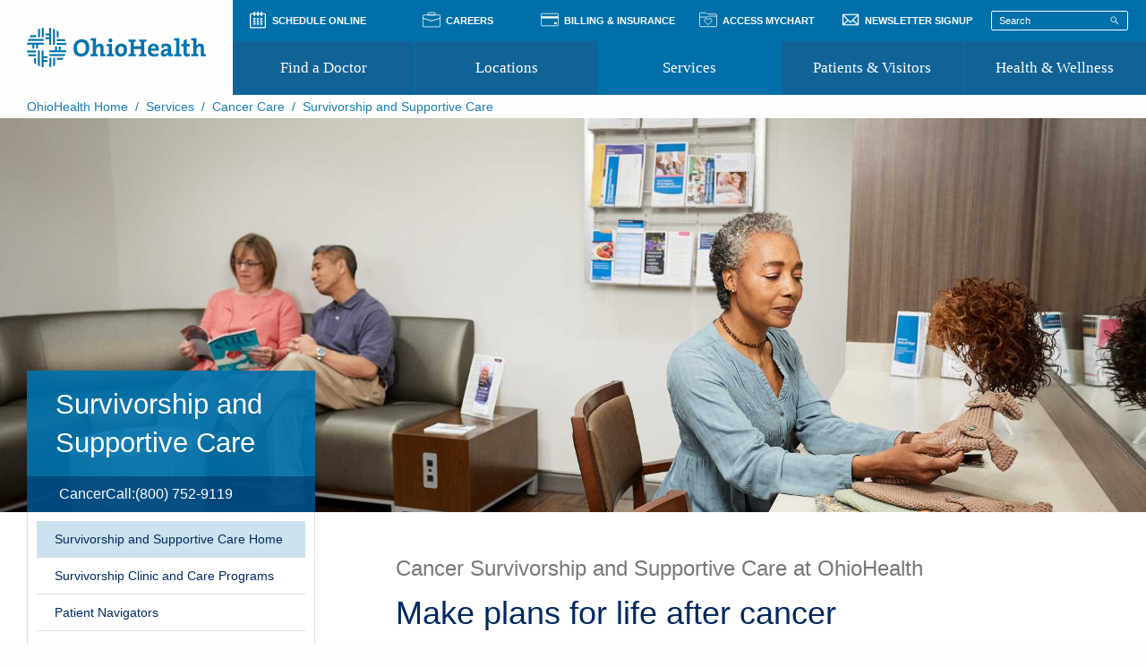

--- FILE ---
content_type: text/html; charset=utf-8
request_url: https://cancerreferralstag.ohiohealth.com/services/cancer/survivorship-supportive-care
body_size: 12637
content:


<!DOCTYPE html>
<html lang="en-us">
<head>
    <title>Cancer Survivorship and Supportive Care | OhioHealth</title>
    <meta name="viewport" content="width=device-width, initial-scale=1">
    <meta name="keywords" />
    <meta name="description" content="OhioHealth survivorship and supportive care prepares cancer patients and caregivers for a healthy life after treatment. Learn more." />
    <meta property="og:site_name" content="OhioHealth.com" />
    <meta property="og:title" content="Cancer Survivorship and Supportive Care | OhioHealth" />
    <meta property="og:description" content="OhioHealth survivorship and supportive care prepares cancer patients and caregivers for a healthy life after treatment. Learn more.">
    <meta name="msvalidate.01" content="6351C9307AE33E06A0B78015FF3C3D87" />


    <script src="https://cdn.optimizely.com/js/25186430380.js"></script>

    

    <script type="text/javascript">
        var MTIProjectId = 'e5ec3f6b-89fe-43e0-a9a9-0bb1b9bfce91';
        (function () {
            var mtiTracking = document.createElement('script');
            mtiTracking.type = 'text/javascript';
            mtiTracking.async = 'true';
            mtiTracking.src = '/static/js/mtiFontTrackingCode.js';
            (document.getElementsByTagName('head')[0] || document.getElementsByTagName('body')[0]).appendChild(mtiTracking);
        })();
    </script>

    <link rel="stylesheet" href="/build/frontend-legacy/bundle-ohSourceCss-33082e22eae4e65659ca.css" asp-append-version="true" />
    <link rel="stylesheet" href="/build/frontend-legacy/bundle-blocks-b4c532e81143f2ade1e0.css" asp-append-version="true" />
    <link rel="stylesheet" href="/build/frontend-legacy/bundle-search-44d2794c2e7fcba82b4f.css" asp-append-version="true" />
    <link rel="stylesheet" href="/build/frontend-legacy/bundle-nav-771034c1d67ce8b60a2b.css" asp-append-version="true" />
    <link rel="stylesheet" href="/build/design-system/ohcom.css" asp-append-version="true" />

    <link rel="shortcut icon" href="/static/images/favicon.ico" type="image/x-icon" />
    <link rel="apple-touch-icon" sizes="180x180" href="/static/images/apple-touch-icon.png">
    <link rel="icon" type="image/png" sizes="32x32" href="/static/images/favicon-32x32.png">
    <link rel="icon" type="image/png" sizes="16x16" href="/static/images/favicon-16x16.png">

    <style>
.header-block--card-contact {
    background: #002a5c80;
}

.header-block--card-contact-label {
    color: #ffffff;
}    </style>

    <script>
!function(T,l,y){var S=T.location,k="script",D="instrumentationKey",C="ingestionendpoint",I="disableExceptionTracking",E="ai.device.",b="toLowerCase",w="crossOrigin",N="POST",e="appInsightsSDK",t=y.name||"appInsights";(y.name||T[e])&&(T[e]=t);var n=T[t]||function(d){var g=!1,f=!1,m={initialize:!0,queue:[],sv:"5",version:2,config:d};function v(e,t){var n={},a="Browser";return n[E+"id"]=a[b](),n[E+"type"]=a,n["ai.operation.name"]=S&&S.pathname||"_unknown_",n["ai.internal.sdkVersion"]="javascript:snippet_"+(m.sv||m.version),{time:function(){var e=new Date;function t(e){var t=""+e;return 1===t.length&&(t="0"+t),t}return e.getUTCFullYear()+"-"+t(1+e.getUTCMonth())+"-"+t(e.getUTCDate())+"T"+t(e.getUTCHours())+":"+t(e.getUTCMinutes())+":"+t(e.getUTCSeconds())+"."+((e.getUTCMilliseconds()/1e3).toFixed(3)+"").slice(2,5)+"Z"}(),iKey:e,name:"Microsoft.ApplicationInsights."+e.replace(/-/g,"")+"."+t,sampleRate:100,tags:n,data:{baseData:{ver:2}}}}var h=d.url||y.src;if(h){function a(e){var t,n,a,i,r,o,s,c,u,p,l;g=!0,m.queue=[],f||(f=!0,t=h,s=function(){var e={},t=d.connectionString;if(t)for(var n=t.split(";"),a=0;a<n.length;a++){var i=n[a].split("=");2===i.length&&(e[i[0][b]()]=i[1])}if(!e[C]){var r=e.endpointsuffix,o=r?e.location:null;e[C]="https://"+(o?o+".":"")+"dc."+(r||"services.visualstudio.com")}return e}(),c=s[D]||d[D]||"",u=s[C],p=u?u+"/v2/track":d.endpointUrl,(l=[]).push((n="SDK LOAD Failure: Failed to load Application Insights SDK script (See stack for details)",a=t,i=p,(o=(r=v(c,"Exception")).data).baseType="ExceptionData",o.baseData.exceptions=[{typeName:"SDKLoadFailed",message:n.replace(/\./g,"-"),hasFullStack:!1,stack:n+"\nSnippet failed to load ["+a+"] -- Telemetry is disabled\nHelp Link: https://go.microsoft.com/fwlink/?linkid=2128109\nHost: "+(S&&S.pathname||"_unknown_")+"\nEndpoint: "+i,parsedStack:[]}],r)),l.push(function(e,t,n,a){var i=v(c,"Message"),r=i.data;r.baseType="MessageData";var o=r.baseData;return o.message='AI (Internal): 99 message:"'+("SDK LOAD Failure: Failed to load Application Insights SDK script (See stack for details) ("+n+")").replace(/\"/g,"")+'"',o.properties={endpoint:a},i}(0,0,t,p)),function(e,t){if(JSON){var n=T.fetch;if(n&&!y.useXhr)n(t,{method:N,body:JSON.stringify(e),mode:"cors"});else if(XMLHttpRequest){var a=new XMLHttpRequest;a.open(N,t),a.setRequestHeader("Content-type","application/json"),a.send(JSON.stringify(e))}}}(l,p))}function i(e,t){f||setTimeout(function(){!t&&m.core||a()},500)}var e=function(){var n=l.createElement(k);n.src=h;var e=y[w];return!e&&""!==e||"undefined"==n[w]||(n[w]=e),n.onload=i,n.onerror=a,n.onreadystatechange=function(e,t){"loaded"!==n.readyState&&"complete"!==n.readyState||i(0,t)},n}();y.ld<0?l.getElementsByTagName("head")[0].appendChild(e):setTimeout(function(){l.getElementsByTagName(k)[0].parentNode.appendChild(e)},y.ld||0)}try{m.cookie=l.cookie}catch(p){}function t(e){for(;e.length;)!function(t){m[t]=function(){var e=arguments;g||m.queue.push(function(){m[t].apply(m,e)})}}(e.pop())}var n="track",r="TrackPage",o="TrackEvent";t([n+"Event",n+"PageView",n+"Exception",n+"Trace",n+"DependencyData",n+"Metric",n+"PageViewPerformance","start"+r,"stop"+r,"start"+o,"stop"+o,"addTelemetryInitializer","setAuthenticatedUserContext","clearAuthenticatedUserContext","flush"]),m.SeverityLevel={Verbose:0,Information:1,Warning:2,Error:3,Critical:4};var s=(d.extensionConfig||{}).ApplicationInsightsAnalytics||{};if(!0!==d[I]&&!0!==s[I]){var c="onerror";t(["_"+c]);var u=T[c];T[c]=function(e,t,n,a,i){var r=u&&u(e,t,n,a,i);return!0!==r&&m["_"+c]({message:e,url:t,lineNumber:n,columnNumber:a,error:i}),r},d.autoExceptionInstrumented=!0}return m}(y.cfg);function a(){y.onInit&&y.onInit(n)}(T[t]=n).queue&&0===n.queue.length?(n.queue.push(a),n.trackPageView({})):a()}(window,document,{src: "https://js.monitor.azure.com/scripts/b/ai.2.gbl.min.js", crossOrigin: "anonymous", cfg: {instrumentationKey: 'da1218de-24af-4597-bcda-3b5a103b2f43', disableCookiesUsage: false }});
</script>


    <script>
        window.__APP__ = { env: "Preproduction" };
        window.ohWEB = window.ohWEB || {};
        window.ohWEB.fromServer = window.ohWEB.fromServer || { urls: {} };
        window.mohWebServicesUrl = 'https://qmobileextsvc.ohiohealth.com';
        window.serverLoginURL = 'https://stage.ohiohealth.com';
        window.mychartURL = 'https://mycharttst.ohiohealth.com/mychartTST'
        window.epAppointmentLookupURL = 'https://api-staging.ohiohealth.com/enterprise-communications';
        window.epAPISecret = 'fthy7&uhbnji*'
        window.epAPIKey = 'pep_portal'
        window.ohWEB.fromServer.urls = window.ohWEB.fromServer.urls || {};
        window.ohWEB.fromServer.urls.googleLocation = window.ohWEB.fromServer.urls.googleLocation || '';
        window.ohWEB.fromServer.vendor = window.ohWEB.fromServer.urls.vendor || {};
        window.ohWEB.fromServer.urls.globalRoot = 'cancerreferralstag.ohiohealth.com';
        window.ohWEB.fromServer.currentSite = 'ohweb';
        //Find A Doctor
        window.ohWEB.fromServer.urls.fad = window.ohWEB.fromServer.urls.fad || {};
        window.ohWEB.fromServer.urls.fad.baselRoot = ' /ClientResources/FindADoc/';
        window.ohWEB.fromServer.urls.fad.searchApi = '/api/findadoctor/Get';
        window.ohWEB.fromServer.urls.fad.autocompleteApi = '/api/findadoctor/autocomplete';
        window.ohWEB.fromServer.urls.fad.results = '/find-a-doctor/results';
        window.ohWEB.fromServer.urls.fad.schedule = '/schedule';
        window.ohWEB.fromServer.urls.fad.profile = '/find-a-doctor/profile';
        window.ohWEB.fromServer.urls.fad.providerPhoto = 'https://ohiohealth.providerconnections.net/Custom/Photos/';
        window.ohWEB.fromServer.urls.fad.directorycover = 'http://px.ohiohealth.connecthealthcare.com/PDFDownload/Default/Default?pdfSetting=PDF_Default';
        window.ohWEB.fromServer.urls.fad.pressGaneyAboutUrl = '/about-press-ganey';
        //Find A Location
        window.ohWEB.fromServer.urls.fal = window.ohWEB.fromServer.urls.fal || {};
        window.ohWEB.fromServer.urls.fal.searchApi = '/api/findalocation/Get';
        window.ohWEB.fromServer.urls.fal.autocompleteApi = '/api/findalocation/autocomplete';
        window.ohWEB.fromServer.urls.fal.results = '/locations/results';
        //Find A Service
        window.ohWEB.fromServer.urls.fas = window.ohWEB.fromServer.urls.fas || {};
        window.ohWEB.fromServer.urls.fas.searchApi = '/api/findaservice/Get';
        window.ohWEB.fromServer.urls.fas.autocompleteApi = '/api/findaservice/autocomplete';
        window.ohWEB.fromServer.urls.fas.results = '/services/results';
        //Google Maps
        window.ohWEB.fromServer.vendor.googleApiKey = 'AIzaSyDTSm9GvWesmt11chd8uXd3KUzKqwXNpJE';
        window.ohWEB.fromServer.urls.googleDirections = '//maps.google.com/maps/dir/Current&#x2B;Location/?daddr=';
        window.ohWEB.fromServer.urls.googleLoction = '//maps.googleapis.com/maps/api/geocode/json?';

        window.ohWEB.config = {
            doctorBaseQuery: {},
            locationBaseQuery: {},
            serviceBaseQuery: {},

            resultsClearSearch: false,

            courtesyLogic: true,

            features: {
                physicianDirectories: true,
                filtersEnabled: true,
                chooseASpeciality: true
            }

        };
        
    </script>

    <script src="https://maps.googleapis.com/maps/api/js?key=AIzaSyDTSm9GvWesmt11chd8uXd3KUzKqwXNpJE&libraries=places"></script>
    <script src="/ClientResources/Shared/js/vendors/Bundles/vendors-webpack-f08db80c1237d812b752.js"></script>

        <script>
            (function (c, a) {
                if (!a.__SV) {
                    var b = window; try { var d, m, j, k = b.location, f = k.hash; d = function (a, b) { return (m = a.match(RegExp(b + "=([^&]*)"))) ? m[1] : null }; f && d(f, "fpState") && (j = JSON.parse(decodeURIComponent(d(f, "fpState"))), "fpeditor" === j.action && (b.sessionStorage.setItem("_fpcehash", f), history.replaceState(j.desiredHash || "", c.title, k.pathname + k.search))) } catch (n) { } var l, h; window.freshpaint = a; a._i = []; a.init = function (b, d, g) {
                        function c(b, i) {
                            var a = i.split("."); 2 == a.length && (b = b[a[0]], i = a[1]); b[i] = function () {
                                b.push([i].concat(Array.prototype.slice.call(arguments,
                                    0)))
                            }
                        } var e = a; "undefined" !== typeof g ? e = a[g] = [] : g = "freshpaint"; e.people = e.people || []; e.toString = function (b) { var a = "freshpaint"; "freshpaint" !== g && (a += "." + g); b || (a += " (stub)"); return a }; e.people.toString = function () { return e.toString(1) + ".people (stub)" }; l = "disable time_event track track_pageview track_links track_forms track_with_groups add_group set_group remove_group register register_once alias unregister identify name_tag set_config reset opt_in_tracking opt_out_tracking has_opted_in_tracking has_opted_out_tracking clear_opt_in_out_tracking people.set people.set_once people.unset people.increment people.append people.union people.track_charge people.clear_charges people.delete_user people.remove people group page alias ready addEventProperties addInitialEventProperties removeEventProperty addPageviewProperties registerCallConversion".split(" ");
                        for (h = 0; h < l.length; h++)c(e, l[h]); var f = "set set_once union unset remove delete".split(" "); e.get_group = function () { function a(c) { b[c] = function () { call2_args = arguments; call2 = [c].concat(Array.prototype.slice.call(call2_args, 0)); e.push([d, call2]) } } for (var b = {}, d = ["get_group"].concat(Array.prototype.slice.call(arguments, 0)), c = 0; c < f.length; c++)a(f[c]); return b }; a._i.push([b, d, g])
                    }; a.__SV = 1.4; b = c.createElement("script"); b.type = "text/javascript"; b.async = !0; b.src = "undefined" !== typeof FRESHPAINT_CUSTOM_LIB_URL ?
                        FRESHPAINT_CUSTOM_LIB_URL : "//perfalytics.com/static/js/freshpaint.js"; (d = c.getElementsByTagName("script")[0]) ? d.parentNode.insertBefore(b, d) : c.head.appendChild(b)
                }
            })(document, window.freshpaint || []);
            freshpaint.init("33f40aa3-8808-4f00-9ac0-6adb5ea646d4");
            freshpaint.page();
        </script>

    
</head>
<body class="Survivorship_and_Supportive_Care type-ServicePage  " hide-header-footer app-specific app-win-name="myOhioHealthApp">
    <script src="/build/frontend-legacy/bundle-nav-28d55712d46bc73d7edb.js"></script>
    <script src="/build/frontend-legacy/bundle-search-90a97d116f4a7f637618.js"></script>
    <script src="/build/frontend-legacy/bundle-blocks-7436d726c4f6751f55ce.js"></script>

    <div role='main' class="site-wrapper">




<div class="main-nav">
</div>
    <script>
        var eyeBrowItems = [];
        eyeBrowItems.push({ Label: "Schedule Online", Link: "/schedule-online/", Target: "_self", Icon: "calendar" });
        eyeBrowItems.push({ Label: "Careers", Link: "https://careers.ohiohealth.com/", Target: "_self", Icon: "careers" });
        eyeBrowItems.push({ Label: "Billing & Insurance", Link: "/billing-insurance/", Target: "_self", Icon: "wallet" });
        eyeBrowItems.push({ Label: "Access MyChart", Link: "https://mychart.ohiohealth.com/", Target: "_self", Icon: "mychart" });
        eyeBrowItems.push({ Label: "Newsletter Signup", Link: "/ohiohealth-newsletter-signup/", Target: "_self", Icon: "email" });
        var findADoc = {page: "/find-a-doctor/", ID: "351", text: "Find a Doctor"};
        var locationPage = {page: "/locations/", ID: "353", text: "Locations"};
        var servicesPage = {page: "/services/", ID: "352", text: "Services"};
        var patientPage = {page: "", ID: "1585", text: "Patients &amp; Visitors"};
        var healthPage = {page: "", ID: "1586", text: "Health &amp; Wellness"};

        var props = {
            alertActive: ("False").toLowerCase() === 'true',
            alertHeader: "",
            alertText: "",
            alertLinkTarget: "_blank",
            alertCTALink: "",
            alertCTAText: "",
            alertClass: "default",
            eyeBrowNavItems: eyeBrowItems,
            logoImage: "/siteassets/global/oh_logo_blue-200x52.png",
            mobileImage: "/siteassets/global/oh_logo_blue-200x52.png",
            findADocPage: findADoc,
            locationPage: locationPage,
            servicesPage: servicesPage,
            patientsVisitorsPage: patientPage,
            healthWellnessPage: healthPage,
            patientsVisitorsMegaMenu: "&#xD;    &lt;div class=&quot;column small-12 medium-3&quot;&gt;        &#xD;&lt;div class=&quot;mega-menu-section&quot;&gt;&#x9;&lt;a href=&quot;/patients-and-visitors/prepare-for-your-visit/&quot; target=&quot;_self&quot;&gt;Prepare for Your Visit&lt;/a&gt;&#x9;&#x9;&lt;ul class=&quot;no-bullet&quot;&gt;                    &lt;li&gt;&lt;a href=&quot;/patients-and-visitors/prepare-for-your-visit/patient-visitor-guides/&quot; target=&quot;_self&quot;&gt;Patient and Visitor Guides&lt;/a&gt;&lt;/li&gt;                    &lt;li&gt;&lt;a href=&quot;/patients-and-visitors/prepare-for-your-visit/patient-forms/&quot; target=&quot;_self&quot;&gt;Patient Forms&lt;/a&gt;&lt;/li&gt;                    &lt;li&gt;&lt;a href=&quot;/patients-and-visitors/prepare-for-your-visit/patient-rights-and-privacy/&quot; target=&quot;_self&quot;&gt;Patient Rights and Privacy&lt;/a&gt;&lt;/li&gt;                    &lt;li&gt;&lt;a href=&quot;/preregistration/&quot; target=&quot;_self&quot;&gt;Preregistration&lt;/a&gt;&lt;/li&gt;                    &lt;li&gt;&lt;a href=&quot;/virtual-health/&quot; target=&quot;_self&quot;&gt;Virtual Health&lt;/a&gt;&lt;/li&gt;                    &lt;li&gt;&lt;a href=&quot;/patients-and-visitors/prepare-for-your-visit/appointment-notifications/&quot; target=&quot;_self&quot;&gt;Appointment Notifications&lt;/a&gt;&lt;/li&gt;&#x9;&#x9;&lt;/ul&gt;&lt;/div&gt;    &lt;/div&gt;    &lt;div class=&quot;column small-12 medium-3&quot;&gt;        &#xD;&lt;div class=&quot;mega-menu-section&quot;&gt;&#x9;&lt;a href=&quot;/billing-insurance/&quot; target=&quot;_self&quot;&gt;Pay Your Bill&lt;/a&gt;&#x9;&#x9;&lt;ul class=&quot;no-bullet&quot;&gt;                    &lt;li&gt;&lt;a href=&quot;/billing-insurance/accepted-insurance/&quot; target=&quot;_self&quot;&gt;Accepted Insurance&lt;/a&gt;&lt;/li&gt;                    &lt;li&gt;&lt;a href=&quot;/billing-insurance/pay-your-bill/financial-assistance/&quot; target=&quot;_self&quot;&gt;Financial Assistance&lt;/a&gt;&lt;/li&gt;&#x9;&#x9;&lt;/ul&gt;&lt;/div&gt;    &lt;/div&gt;    &lt;div class=&quot;column small-12 medium-3&quot;&gt;        &#xD;&lt;div class=&quot;mega-menu-section&quot;&gt;&#x9;&lt;a href=&quot;/patients-and-visitors/access-your-medical-record/&quot;&gt;Access Your Medical Record&lt;/a&gt;&#x9;&#x9;&lt;ul class=&quot;no-bullet&quot;&gt;                    &lt;li&gt;&lt;a href=&quot;/patients-and-visitors/access-your-medical-record/#MedicalRecordsRequest&quot; target=&quot;_self&quot;&gt;Medical Records Request&lt;/a&gt;&lt;/li&gt;&#x9;&#x9;&#x9;&#x9;    &lt;li&gt;&lt;a href=&quot;https://mychart.ohiohealth.com/MyChart/&quot; target=&quot;_blank&quot;&gt;Access MyChart&lt;/a&gt;&lt;/li&gt;&#x9;&#x9;&lt;/ul&gt;&lt;/div&gt;    &lt;/div&gt;    &lt;div class=&quot;column small-12 medium-3&quot;&gt;        &#xD;&lt;div class=&quot;mega-menu-section&quot;&gt;&#x9;&lt;a href=&quot;/covid-19/&quot;&gt;COVID-19 Information&lt;/a&gt;&lt;/div&gt;&#xD;&lt;div class=&quot;mega-menu-section&quot;&gt;&#x9;&lt;a href=&quot;/health-and-wellness/where-to-go-for-care/&quot; target=&quot;_self&quot;&gt;Where to Go for Care&lt;/a&gt;&lt;/div&gt;&#xD;&lt;div class=&quot;mega-menu-section&quot;&gt;&#x9;&lt;a href=&quot;/community-resource-directory/&quot; target=&quot;_self&quot;&gt;Community Resource Directory&lt;/a&gt;&lt;/div&gt;&#xD;&lt;div class=&quot;mega-menu-section&quot;&gt;&#x9;&lt;a href=&quot;/recognize-a-doctor-nurse-or-associate/&quot; target=&quot;_self&quot;&gt;Recognize a Caregiver&lt;/a&gt;&lt;/div&gt;    &lt;/div&gt;",
            healthWellnessNavMegaMenu: "&#xD;    &lt;div class=&quot;column small-12 medium-3&quot;&gt;        &#xD;&lt;div class=&quot;mega-menu-section&quot;&gt;&#x9;&lt;a href=&quot;/health-and-wellness/classes-and-events/&quot; target=&quot;_self&quot;&gt;Classes&lt;/a&gt;&lt;/div&gt;&#xD;&lt;div class=&quot;mega-menu-section&quot;&gt;&#x9;&lt;a href=&quot;/health-and-wellness/health-quizzes/&quot; target=&quot;_self&quot;&gt;Health Quizzes&lt;/a&gt;&lt;/div&gt;&#xD;&lt;div class=&quot;mega-menu-section&quot;&gt;&#x9;&lt;a href=&quot;/patients-and-visitors/support/support-groups/&quot; target=&quot;_self&quot;&gt;Support Groups&lt;/a&gt;&lt;/div&gt;    &lt;/div&gt;    &lt;div class=&quot;column small-12 medium-3&quot;&gt;        &#xD;&lt;div class=&quot;mega-menu-section&quot;&gt;&#x9;&lt;a href=&quot;/health-and-wellness/lgbtq-healthcare/&quot; target=&quot;_self&quot;&gt;Transgender and LGBTQ Healthcare Services&lt;/a&gt;&lt;/div&gt;&#xD;&lt;div class=&quot;mega-menu-section&quot;&gt;&#x9;&lt;a href=&quot;http://blog.ohiohealth.com/&quot; target=&quot;_self&quot;&gt;Wellness Blog&lt;/a&gt;&lt;/div&gt;    &lt;/div&gt;",
            sectionID: "352"
        }
        var mainNav = document.querySelector('.main-nav');
        if (mainNav) {
            window.ReactDOM.render(window.React.createElement(window.HeaderNav, props), mainNav);
          }
      </script>




<div class="breadcrumbs--wrapper">
    <div class="breadcrumbs">
        <div class="breadcrumbs--inner hide-for-small-only set-to-left">
<a href="/">OhioHealth Home</a>                <span class="breadcrumbs--separator"> &nbsp;/&nbsp; </span>
<a href="/services/">Services</a>                <span class="breadcrumbs--separator"> &nbsp;/&nbsp; </span>
<a href="/services/cancer/">Cancer Care</a>                <span class="breadcrumbs--separator"> &nbsp;/&nbsp; </span>
            <span class="breadcrumbs--separator"> &nbsp;/&nbsp; </span>Survivorship and Supportive Care
        </div>
    </div>
</div>        <a id="before-header"></a>
        <div class="full-site-container">
            


<div class="epi-blocks no-margin-top no-border">
    <div class="epi-block full bleed">
        <div class="epi-block--wrapper header-block header-block-secondary">
            <div class="header-block--upper">
                <div class="epi-block--background" data-interchange="[/siteassets/find-a-service/cancer/programs-and-services/survivorship-and-supportive-care/header_survivorship.jpg/small , small],
                 [/siteassets/find-a-service/cancer/programs-and-services/survivorship-and-supportive-care/header_survivorship.jpg, medium],
                 [/siteassets/find-a-service/cancer/programs-and-services/survivorship-and-supportive-care/header_survivorship.jpg/large, large]"></div>
                <div class="epi-block--inner">

                        <div data-component="StandardDetail"
                             data-props='{"menuSlug":null,"menuHeader":"Survivorship and Supportive Care","servicePhoneNumber":"(800) 752-9119","phoneNumberHeading":"CancerCall"}'>
                        </div>
                </div>
            </div>
            <div class="header-block--lower has-nav">
                                
            
                    <a href="#after-menu" class="skip-button">Skip Menu</a>
                    <div class="header-block--inner">
                        <div class="header-block--card">
                            <div class="header-block--card-bottom">
                                <ul class="header-block--subnav">
                                        <li><a class="active" href="/services/cancer/survivorship-supportive-care/">Survivorship and Supportive Care Home</a></li>
<li><a href="/services/cancer/survivorship-supportive-care/survivorship-clinic/">Survivorship Clinic and Care Programs</a></li><li><a href="/services/cancer/survivorship-supportive-care/patient-navigators/">Patient Navigators</a></li><li><a href="/services/cancer/survivorship-supportive-care/prevention-and-wellness/">Prevention and Wellness</a></li><li><a href="/services/cancer/survivorship-supportive-care/integrative-care/">Integrative Care</a></li><li><a href="/services/cancer/survivorship-supportive-care/education-and-support-groups/">Education and Support Groups</a></li><li><a href="/services/cancer/survivorship-supportive-care/cosmetic-care/">Cosmetic Care</a></li>                                </ul>
                            </div>
                        </div>
                    </div>
                    <a id="after-menu"></a>
                <div class="header-block--intro">
                            <h1 class="header-block--intro-heading">Cancer Survivorship and Supportive Care at OhioHealth</h1>
                        <h2 class="header-block--intro-tagline" >Make plans for life after cancer</h2>
                        <div class="header-block--intro-copy">
<p>A cancer diagnosis shapes your life forever &mdash; but you&rsquo;re not alone. We provide the support you need to keep making plans, whether you&rsquo;re actively receiving cancer treatment or have completed your treatment plan.</p>
<p>Get in touch with a cancer specialist who can answer your questions and connect you to our cancer physicians, programs and services. <strong>Contact OhioHealth CancerCall Monday-Friday, 8 AM-4:30 PM at</strong> <a href="tel: 1 (800)-752-9119"><strong>(800) 752-9119</strong></a>.</p></div>
                </div>
            </div>
        </div>        
    </div>
</div>

<div class="epi-blocks"><div class="epi-block texteditorblock five-sixth">

<div class="epi-block--wrapper text-editor">
	<div class="epi-block--inner" style="">
		<div class="text-editor--content">
			
<h2 style="text-align: center;">Helping you find your new normal</h2>
<p class="major-subhead" style="text-align: center;">Our survivorship clinic specialists can create a customized care plan that prepares you for a healthy life, no matter where you are in your cancer journey.</p>
		</div>
	</div>
</div></div><div class="epi-block containerblock full">
<div class="column-container-block vertical-align-center hide-bottom-padding hide-top-padding" style="background-color:">

<div class="epi-blocks"><div class="epi-block containerblock one-half">
<div class="column-container-block vertical-align-center  " style="background-color:">

<div class="epi-blocks"><div class="epi-block texteditorblock one-half">

<div class="epi-block--wrapper text-editor">
	<div class="epi-block--inner" style="">
		<div class="text-editor--content">
			
<h4 style="color: #0074ac;"><img style="display: block; margin-left: auto; margin-right: auto;" src="/siteassets/find-a-service/cancer/programs-and-services/survivorship-and-supportive-care/survivorshipicon_education.png" alt="SurvivorshipIcon_Education.png" width="113" height="103" /></h4>
<h4 style="color: #0074ac; text-align: center;">EDUCATION</h4>
		</div>
	</div>
</div></div><div class="epi-block texteditorblock one-half">

<div class="epi-block--wrapper text-editor">
	<div class="epi-block--inner" style="">
		<div class="text-editor--content">
			
<h4 style="color: #0074ac;"><img style="display: block; margin-left: auto; margin-right: auto;" src="/siteassets/find-a-service/cancer/programs-and-services/survivorship-and-supportive-care/survivorshipicon_symptom-management.png" alt="SurvivorshipIcon_Symptom Management.png" width="113" height="103" /></h4>
<h4 style="color: #0074ac; text-align: center;">SYMPTOM MANAGEMENT</h4>
		</div>
	</div>
</div></div></div></div></div><div class="epi-block containerblock one-half">
<div class="column-container-block vertical-align-center  " style="background-color:">

<div class="epi-blocks"><div class="epi-block texteditorblock one-half">

<div class="epi-block--wrapper text-editor">
	<div class="epi-block--inner" style="">
		<div class="text-editor--content">
			
<h4 style="color: #0074ac; text-align: center;"><img src="/siteassets/find-a-service/cancer/programs-and-services/survivorship-and-supportive-care/survivorshipicon_prevention.png" alt="SurvivorshipIcon_Prevention.png" width="114" height="101" /></h4>
<h4 style="color: #0074ac; text-align: center;">PREVENTION</h4>
		</div>
	</div>
</div></div><div class="epi-block texteditorblock one-half">

<div class="epi-block--wrapper text-editor">
	<div class="epi-block--inner" style="">
		<div class="text-editor--content">
			
<h4 style="color: #0074ac; text-align: center;"><img src="/siteassets/find-a-service/cancer/programs-and-services/survivorship-and-supportive-care/survivorshipicon_wellness.png" alt="SurvivorshipIcon_Wellness.png" width="114" height="103" /></h4>
<h4 style="color: #0074ac; text-align: center;">WELLNESS</h4>
		</div>
	</div>
</div></div></div></div></div></div></div></div><div class="epi-block texteditorblock full">

<div class="epi-block--wrapper text-editor">
	<div class="epi-block--inner" style="">
		<div class="text-editor--content">
			
<h2 class="light-blue" style="text-align: center;">Let us show you what survivorship can be</h2>
		</div>
	</div>
</div></div><div class="epi-block imagestackblock one-third">

<div class="epi-block--wrapper">
    <div class="epi-block--inner  hide-bottom-padding">
        <div class="image-stack-block-container desktop-only">
            <img data-interchange="[/siteassets/find-a-service/cancer/programs-and-services/survivorship-and-supportive-care/homepage/survivorship-clinic_desktop.jpg , small],
                                   [/siteassets/find-a-service/cancer/programs-and-services/survivorship-and-supportive-care/homepage/survivorship-clinic_desktop.jpg, medium],
                                   [/siteassets/find-a-service/cancer/programs-and-services/survivorship-and-supportive-care/homepage/survivorship-clinic_desktop.jpg, large],"
                 aria-hidden="true"
                 alt="Survivorship Clinic nurse speaking to patient" />
            <div class="text-area">
                <div class="text-area-inner">
                            <h3 id="image-stack-headline">Survivorship clinic and care programs </h3>
<p>Our team of specialists understands that everyone&rsquo;s cancer journey is unique. They connect you to the right support for you.</p>                        <a id="image-stack-cta" class="cta-text-link" href="/services/cancer/survivorship-supportive-care/survivorship-clinic/" target="_self" aria-labelledby="image-stack-cta image-stack-headline">
                            Keep Making Plans
                        </a>
                </div>
            </div>
        </div>
    </div>
</div></div><div class="epi-block imagestackblock one-third">

<div class="epi-block--wrapper">
    <div class="epi-block--inner  hide-bottom-padding">
        <div class="image-stack-block-container desktop-only">
            <img data-interchange="[/contentassets/204b8b5529124270adcf4f58f537283e/navigator.png , small],
                                   [/contentassets/204b8b5529124270adcf4f58f537283e/navigator.png, medium],
                                   [/contentassets/204b8b5529124270adcf4f58f537283e/navigator.png, large],"
                 aria-hidden="true"
                 alt="A woman speaking to a patient navigator" />
            <div class="text-area">
                <div class="text-area-inner">
                            <h3 id="image-stack-headline">Your personal patient navigator</h3>
<p>They provide the support you need for all the tasks, decisions, emotions and physical effects faced throughout cancer treatment.</p>                        <a id="image-stack-cta" class="cta-text-link" href="/services/cancer/survivorship-supportive-care/patient-navigators/" target="_self" aria-labelledby="image-stack-cta image-stack-headline">
                            Find Support
                        </a>
                </div>
            </div>
        </div>
    </div>
</div></div><div class="epi-block imagestackblock one-third">

<div class="epi-block--wrapper">
    <div class="epi-block--inner  hide-bottom-padding">
        <div class="image-stack-block-container desktop-only">
            <img data-interchange="[/siteassets/find-a-service/cancer/programs-and-services/survivorship-and-supportive-care/homepage/fitness_desktop.jpg , small],
                                   [/siteassets/find-a-service/cancer/programs-and-services/survivorship-and-supportive-care/homepage/fitness_desktop.jpg, medium],
                                   [/siteassets/find-a-service/cancer/programs-and-services/survivorship-and-supportive-care/homepage/fitness_desktop.jpg, large],"
                 aria-hidden="true"
                 alt="A woman taking a fitness class with an OhioHealth instructor." />
            <div class="text-area">
                <div class="text-area-inner">
                            <h3 id="image-stack-headline">Prevention and wellness</h3>
<p>Discover classes and content that guides you toward a healthy lifestyle during your cancer journey, including exercise videos for use at home.</p>                        <a id="image-stack-cta" class="cta-text-link" href="/services/cancer/survivorship-supportive-care/prevention-and-wellness/" target="_self" aria-labelledby="image-stack-cta image-stack-headline">
                            Put Your Health First
                        </a>
                </div>
            </div>
        </div>
    </div>
</div></div><div class="epi-block imagestackblock one-third">

<div class="epi-block--wrapper">
    <div class="epi-block--inner  hide-bottom-padding">
        <div class="image-stack-block-container desktop-only">
            <img data-interchange="[/siteassets/find-a-service/cancer/programs-and-services/survivorship-and-supportive-care/integrativecarepng.png , small],
                                   [/siteassets/find-a-service/cancer/programs-and-services/survivorship-and-supportive-care/integrativecarepng.png, medium],
                                   [/siteassets/find-a-service/cancer/programs-and-services/survivorship-and-supportive-care/integrativecarepng.png, large],"
                 aria-hidden="true"
                 alt="A man listening to headphones on his computer" />
            <div class="text-area">
                <div class="text-area-inner">
                            <h3 id="image-stack-headline">Integrative care</h3>
<p>We provide ways to engage in your healing through doctor-directed care and non-traditional therapies.</p>                        <a id="image-stack-cta" class="cta-text-link" href="/services/cancer/survivorship-supportive-care/integrative-care/" target="_self" aria-labelledby="image-stack-cta image-stack-headline">
                            Learn More
                        </a>
                </div>
            </div>
        </div>
    </div>
</div></div><div class="epi-block imagestackblock one-third">

<div class="epi-block--wrapper">
    <div class="epi-block--inner  hide-bottom-padding">
        <div class="image-stack-block-container desktop-only">
            <img data-interchange="[/siteassets/find-a-service/cancer/programs-and-services/survivorship-and-supportive-care/homepage/supportgroup_mobile.jpg , small],
                                   [/siteassets/find-a-service/cancer/programs-and-services/survivorship-and-supportive-care/homepage/supportgroup_mobile.jpg, medium],
                                   [/siteassets/find-a-service/cancer/programs-and-services/survivorship-and-supportive-care/homepage/supportgroup_mobile.jpg, large],"
                 aria-hidden="true"
                 alt="A man participating in a virtual support group." />
            <div class="text-area">
                <div class="text-area-inner">
                            <h3 id="image-stack-headline">Education and support groups</h3>
<p>Helpful information for cancer patients and survivors straight from national organizations and our own OhioHealth Cancer Care Lecture Series.</p>                        <a id="image-stack-cta" class="cta-text-link" href="/services/cancer/survivorship-supportive-care/education-and-support-groups/" target="_self" aria-labelledby="image-stack-cta image-stack-headline">
                            How to Heal
                        </a>
                </div>
            </div>
        </div>
    </div>
</div></div><div class="epi-block imagestackblock one-third">

<div class="epi-block--wrapper">
    <div class="epi-block--inner  hide-bottom-padding">
        <div class="image-stack-block-container desktop-only">
            <img data-interchange="[/siteassets/find-a-service/cancer/programs-and-services/survivorship-and-supportive-care/cancerfinancial.png , small],
                                   [/siteassets/find-a-service/cancer/programs-and-services/survivorship-and-supportive-care/cancerfinancial.png, medium],
                                   [/siteassets/find-a-service/cancer/programs-and-services/survivorship-and-supportive-care/cancerfinancial.png, large],"
                 aria-hidden="true"
                 alt="Partners looking at financials" />
            <div class="text-area">
                <div class="text-area-inner">
                            <h3 id="image-stack-headline">Financial, spiritual and social services</h3>
<p>Our experts have assembled this collection of resources to ensure your needs are met before, during and after cancer treatment.</p>                        <a id="image-stack-cta" class="cta-text-link" href="/services/cancer/survivorship-supportive-care/financial-spiritual-and-social-services/" target="_self" aria-labelledby="image-stack-cta image-stack-headline">
                            Explore Resources
                        </a>
                </div>
            </div>
        </div>
    </div>
</div></div><div class="epi-block imagestackblock one-third">

<div class="epi-block--wrapper">
    <div class="epi-block--inner  hide-bottom-padding">
        <div class="image-stack-block-container desktop-only">
            <img data-interchange="[/siteassets/find-a-service/cancer/programs-and-services/survivorship-and-supportive-care/homepage/cosmetic_desktop.jpg , small],
                                   [/siteassets/find-a-service/cancer/programs-and-services/survivorship-and-supportive-care/homepage/cosmetic_desktop.jpg, medium],
                                   [/siteassets/find-a-service/cancer/programs-and-services/survivorship-and-supportive-care/homepage/cosmetic_desktop.jpg, large],"
                 aria-hidden="true"
                 alt="A woman wearing cold cap therapy" />
            <div class="text-area">
                <div class="text-area-inner">
                            <h3 id="image-stack-headline">Cosmetic care </h3>
<p>Services like cold cap therapy &mdash; which may help prevent treatment-related hair loss &mdash; can play an important role in restoring your sense of self.</p>                        <a id="image-stack-cta" class="cta-text-link" href="/services/cancer/survivorship-supportive-care/cosmetic-care/" target="_self" aria-labelledby="image-stack-cta image-stack-headline">
                            Learn More
                        </a>
                </div>
            </div>
        </div>
    </div>
</div></div><div class="epi-block texteditorblock two-thirds">

<div class="epi-block--wrapper text-editor">
	<div class="epi-block--inner" style="">
		<div class="text-editor--content">
			

		</div>
	</div>
</div></div></div><script>
    if (document.querySelectorAll('.ga4-schedule-button--mam').length > 0) {
        const elements = document.querySelectorAll('.ga4-schedule-button--mam');

        elements.forEach(element => {
            element.addEventListener('click', function () {
                const dataLayer = window.dataLayer;
                if (dataLayer) {
                    dataLayer.push({
                        'event': 'schedule_button',
                        'schedule_flow': 'mam',
                        'provider_name': undefined,
                        'provider_id': undefined,
                        'provider_npi': undefined,
                        'provider_specialty': undefined,
                        'facility_name': undefined,
                        'facility_address': undefined
                    });
                }
            });
        });
    }

    if (document.querySelectorAll('.ga4-schedule-button--uc').length > 0) {
        const elements = document.querySelectorAll('.ga4-schedule-button--uc');

        elements.forEach(element => {
            element.addEventListener('click', function () {
                const dataLayer = window.dataLayer;
                if (dataLayer) {
                    dataLayer.push({
                        'event': 'schedule_button',
                        'schedule_flow': 'uc',
                        'provider_name': undefined,
                        'provider_id': undefined,
                        'provider_npi': undefined,
                        'provider_specialty': undefined,
                        'facility_name': undefined,
                        'facility_address': undefined
                    });
                }
            });
        });
    }
</script>

        </div>






<script>
    function toggleLinkDrawer(item) {
        console.log("clicky click : " + item)
        $('.' + item).toggleClass('closed')
        $('.' + item).siblings('span').toggleClass('up')
    }
</script>

<footer id="oh-footer" class="footer">
    <section class="footer--info">
        <div class="row">
            <div class="column small-12 medium-3 footer--info--logo-column">
                <a href="/" title="OhioHealth Home" class="footer--info--logo-link">
                    <img src="/siteassets/global/oh_logo_white-200x52.png" alt="OhioHealth Logo - Access the OhioHealth home page" />
                </a>
                <ul class="no-bullet footer--info--social-network">
                    <li>
                        <a class="footer-facebook-link" href="https://www.facebook.com/OhioHealth/" title="Facebook" target="_blank"
                           alt="OhioHealth Facebook - opens in new window">
                            <span class="SVGInline">
                                <svg class="SVGInline-svg" xmlns="http://www.w3.org/2000/svg" alt="Facebook Logo" viewBox="-16.333 -35 46.667 100">
                                    <desc>Facebook Icon</desc>
                                    <path d="M-6.333 65h20V15H28.51l1.823-20H14.435v-7.997c0-3.896 2.592-4.803 4.42-4.803H30.07v-17.137L14.63-35C-2.517-35-6.413-22.22-6.413-14.04V-5h-9.92v20h10v50z"></path>
                                </svg>
                            </span>
                        </a>
                    </li>
                    <li>
                        <a class="footer-twitter-link" href="https://x.com/ohiohealth" title="Twitter"
                           target="_blank" alt="OhioHealth Twitter - opens in new window">
                            <img class="footer-social-logo" src="/ClientResources/Website/images/X_twitter.png" alt="Twitter Logo">
                        </a>
                    </li>
                    <li>
                        <a class="footer-instagram-link" href="https://www.instagram.com/ohiohealth/?hl=en" title="Instagram"
                           target="_blank" alt="OhioHealth Instagram - opens in new window">
                            <img class="footer-social-logo" src="/ClientResources/Website/images/instagramLogo.png" alt="Instagram Logo">
                        </a>
                    </li>
                </ul>
                <div class="footer--info--contact">
TTY/TDD telephones (Relay No. 711)                        <br />
                </div>
            </div>
            <div class="column small-12 medium-9">
                <div class="row footer--info--menu">
                    <div class="column small-12 medium-3">
                        <div class="mega-menu-section footer-column-header">Connect With Us</div>
                        <div class="links-container links-container-1 closed">
                                <div class="mega-menu-section">
                                    <a href="https://careers.ohiohealth.com/" target="_blank">Careers</a>
                                </div>
                                <div class="mega-menu-section">
                                    <a href="/community-relations/">Community Relations</a>
                                </div>
                                <div class="mega-menu-section">
                                    <a href="/contact-us/">Contact Us</a>
                                </div>
                                <div class="mega-menu-section">
                                    <a href="https://www.ohiohealthlistens.com/c/a/5XTdtbCly80EXLtyfxnwwx" target="_blank">OhioHealth Listens</a>
                                </div>
                                <div class="mega-menu-section">
                                    <a href="/ohiohealth-newsletter-signup/?utm_source=oh_website&amp;utm_medium=teaser&amp;utm_campaign=oh_newsletter_subscription" target="_self">OhioHealth Newsletter</a>
                                </div>
                                <div class="mega-menu-section">
                                    <a href="/suppliers/" target="_self">Suppliers</a>
                                </div>
                                <div class="mega-menu-section">
                                    <a href="/volunteer/">Volunteer</a>
                                </div>
                        </div>
                        <span class="toggleIcon hide-desktop">
                            <svg class="SVGInline-svg toggleIconDown-svg hide-desktop-svg" xmlns="http://www.w3.org/2000/svg"
                                 viewBox="0 0 20 20"
                                 onclick="toggleLinkDrawer('links-container-1')">
                                <path d="M17.08 7.293c.44-.39 1.15-.39 1.59 0 .44.39.44 1.024 0 1.414l-7.875 7c-.44.39-1.15.39-1.59 0l-7.875-7c-.44-.39-.44-1.024 0-1.414.44-.39 1.15-.39 1.59 0L10 13.586l7.08-6.293z"></path>
                            </svg>
                        </span>
                    </div>
                    <div class="column small-12 medium-3">
                        <div class="mega-menu-section footer-column-header">About OhioHealth</div>
                        <div class="links-container links-container-2 closed">
                                <div class="mega-menu-section">
                                    <a href="/about-us/">About Us</a>
                                </div>
                                <div class="mega-menu-section">
                                    <a href="/community-health/">Community Health</a>
                                </div>
                                <div class="mega-menu-section">
                                    <a href="/nvbi/">New Ventures and Business Incubation</a>
                                </div>
                                <div class="mega-menu-section">
                                    <a href="https://newsroom.ohiohealth.com/" target="_blank">Newsroom</a>
                                </div>
                                <div class="mega-menu-section">
                                    <a href="/employer-solutions/">OhioHealth Employer Solutions</a>
                                </div>
                                <div class="mega-menu-section">
                                    <a href="/ohiohealth-foundation/">OhioHealth Foundation</a>
                                </div>
                                <div class="mega-menu-section">
                                    <a href="/sustainability/" target="_blank">Social Stewardship &amp; Sustainability</a>
                                </div>
                        </div>
                        <span class="toggleIcon hide-desktop">
                            <svg class="SVGInline-svg toggleIconDown-svg hide-desktop-svg" xmlns="http://www.w3.org/2000/svg"
                                 viewBox="0 0 20 20"
                                 onclick="toggleLinkDrawer('links-container-2')">
                                <path d="M17.08 7.293c.44-.39 1.15-.39 1.59 0 .44.39.44 1.024 0 1.414l-7.875 7c-.44.39-1.15.39-1.59 0l-7.875-7c-.44-.39-.44-1.024 0-1.414.44-.39 1.15-.39 1.59 0L10 13.586l7.08-6.293z"></path>
                            </svg>
                        </span>
                    </div>
                    <div class="column small-12 medium-3">
                        <div class="mega-menu-section footer-column-header">For Patients</div>
                        <div class="links-container links-container-3 closed">
                                <div class="mega-menu-section">
                                    <a href="/billing-insurance/">Billing &amp; Insurance</a>
                                </div>
                                <div class="mega-menu-section">
                                    <a href="/community-resource-directory/" target="_self">Community Resource Directory</a>
                                </div>
                                <div class="mega-menu-section">
                                    <a href="/ohiohealth-physician-group/">OhioHealth Physician Group</a>
                                </div>
                                <div class="mega-menu-section">
                                    <a href="/preregistration/">Pre-registration</a>
                                </div>
                                <div class="mega-menu-section">
                                    <a href="/virtual-health/" target="_self">Virtual Health</a>
                                </div>
                        </div>
                        <span class="toggleIcon hide-desktop">
                            <svg class="SVGInline-svg toggleIconDown-svg hide-desktop-svg" xmlns="http://www.w3.org/2000/svg"
                                 viewBox="0 0 20 20"
                                 onclick="toggleLinkDrawer('links-container-3')">
                                <path d="M17.08 7.293c.44-.39 1.15-.39 1.59 0 .44.39.44 1.024 0 1.414l-7.875 7c-.44.39-1.15.39-1.59 0l-7.875-7c-.44-.39-.44-1.024 0-1.414.44-.39 1.15-.39 1.59 0L10 13.586l7.08-6.293z"></path>
                            </svg>
                        </span>
                    </div>
                    <div class="column small-12 medium-3">
                        <div class="mega-menu-section footer-column-header">For Providers</div>
                        <div class="links-container links-container-4 closed">
                                <div class="mega-menu-section">
                                    <a href="/education/">Education</a>
                                </div>
                                <div class="mega-menu-section">
                                    <a href="/medical-education/" target="_self">Medical Education</a>
                                </div>
                                <div class="mega-menu-section">
                                    <a href="http://medprofessionals.ohiohealth.com/" target="_blank">Medical Professionals</a>
                                </div>
                                <div class="mega-menu-section">
                                    <a href="/ohiohealth-research-and-innovation-institute/">OhioHealth Research Institute</a>
                                </div>
                                <div class="mega-menu-section">
                                    <a href="/pharmacy-residency-program/">Pharmacy Residency Program</a>
                                </div>
                                <div class="mega-menu-section">
                                    <a href="https://cactus.ohiohealth.com/response" target="_blank">Practitioner Hospital Verification</a>
                                </div>
                                <div class="mega-menu-section">
                                    <a href="/for-referring-providers/" target="_self">Referring Providers</a>
                                </div>
                        </div>
                        <span class="toggleIcon hide-desktop">
                            <svg class="SVGInline-svg toggleIconDown-svg hide-desktop-svg" xmlns="http://www.w3.org/2000/svg"
                                 viewBox="0 0 20 20"
                                 onclick="toggleLinkDrawer('links-container-4')">
                                <path d="M17.08 7.293c.44-.39 1.15-.39 1.59 0 .44.39.44 1.024 0 1.414l-7.875 7c-.44.39-1.15.39-1.59 0l-7.875-7c-.44-.39-.44-1.024 0-1.414.44-.39 1.15-.39 1.59 0L10 13.586l7.08-6.293z"></path>
                            </svg>
                        </span>
                    </div>
                </div>
            </div>
            <div class="column small-12 small-collapse">
                <hr class="footer-line-break">
                <div class="footer--info--copyright hide-desktop">©2015–2026 All Rights Reserved.</div>
                <div class="footer--info--utility">
                    <div class="footer--info--copyright hide-mobile">©2015–2026 All Rights Reserved.</div>
                    <div class="footer-extra-links-container">
                            <div class="footer-extra-link">
                                <a href="/billing-insurance/pre-visit-financial-checklist/healthcare-estimates-and-pricing/">Price Transparency</a>
                            </div>
                                <span class="footer-extra-link-divider hide-mobile">|</span>
                            <div class="footer-extra-link">
                                <a href="/patients-and-visitors/prepare-for-your-visit/patient-rights-and-privacy/" target="_self">Patient Rights and Privacy</a>
                            </div>
                                <span class="footer-extra-link-divider hide-mobile">|</span>
                            <div class="footer-extra-link">
                                <a href="/notices-policies/">Notices and Policies</a>
                            </div>
                                <span class="footer-extra-link-divider hide-mobile">|</span>
                            <div class="footer-extra-link">
                                <a href="/terms-and-conditions/">Terms and  Conditions</a>
                            </div>
                    </div>
                </div>
            </div>
        </div>
    </section>
</footer>

    </div>


    <div id="fb-root"></div>
    <script defer>

        window.fbAsyncInit = function () {
            FB.init({
                appId: '2251366251777595',
                autoLogAppEvents: false,
                xfbml: true,
                version: 'v2.5'
            });
        };
        (function (d, s, id) {
            var js, fjs = d.getElementsByTagName(s)[0];
            if (d.getElementById(id)) return;
            js = d.createElement(s); js.id = id;
            js.src = "//connect.facebook.net/en_US/sdk.js#xfbml=1&version=v2.5";
            js.async = true;
            js.defer = true;
            fjs.parentNode.insertBefore(js, fjs);
        }(document, 'script', 'facebook-jssdk'));</script>



<!-- Google Tag Manager -->

<script async>
    window.dataLayer = window.dataLayer || [];
    window.dataLayer.push({
        'event': 'dataLayer-initialized',
        'content_language': document.documentElement.lang,
        'customer_type': undefined
    });
</script>
    <noscript>
        <iframe src="//www.googletagmanager.com/ns.html?id=GTM-57TRHT5" height="0" width="0" style="display:none;visibility:hidden"></iframe>
    </noscript>

<script async>
    if (window.location.href.indexOf('localhost') === -1) {
        (function (w, d, s, l, i) {
            w[l] = w[l] || []; w[l].push({
                'gtm.start':
                new Date().getTime(), event: 'gtm.js'
            }); var f = d.getElementsByTagName(s)[0],
                j = d.createElement(s), dl = l != 'dataLayer' ? '&l=' + l : ''; j.async = true; j.src =
                    '//www.googletagmanager.com/gtm.js?id=' + i + dl; f.parentNode.insertBefore(j, f);
        })(window, document, 'script', 'dataLayer', "GTM-57TRHT5");
    }
    setTimeout(function() {
      var iframes = document.querySelectorAll('iframe');
      if(iframes && iframes.length) {
        iframes.forEach(function(frame) {
        if(!frame.title) {
          frame.ariaHidden = true;
          frame.title = "Iframe title";
        }
        });
      }
    }, 500);
</script>
<!-- End Google Tag Manager -->

<script async>
    if (window.dataLayer) {
        const path = window.location.pathname;
        const sectionName = path.split('/')[1].replaceAll('-', ' ');

        if (sectionName) {
            const dataLayer = window.dataLayer;
            dataLayer.push({
                'sectionName': sectionName
            });
        }        
    }
</script>

<script async>
    // to fix the iOS iframe grow bug, only if in myOhioHealthApp
    if (window.name === 'myOhioHealthApp') {
        document.body.style.width = document.body.clientWidth + 'px';
    }
</script>

<a href="#before-header" class="skip-button">Skip to Header</a>


    <div id='chat-bot-react-container'></div>
    <div id='back-to-top'></div>
    <script defer>
        if (("False").toLowerCase() === 'true') {
        var resizeTimer;
        $(window).on('resize', function(e) {
          clearTimeout(resizeTimer);
          resizeTimer = setTimeout(function() {
            var vh = window.innerHeight * 0.01;
            document.documentElement.style.setProperty('--vh', (vh + 'px'));
          }, 250);
        });
          window.ReactDOM.render(window.React.createElement(window.ChatBot, { iframeURL: "https://ohiohealth-covid-19-assessment-bot-jr.azurewebsites.net/" }), document.getElementById('chat-bot-react-container'));
        }
        window.ReactDOM.render(window.React.createElement(window.BackToTop, {}), document.getElementById('back-to-top'));
    </script>

    <script type="module" src="/build/frontend/assets/bootstrap-CG5bsTI3.js"></script>
</body>
</html>


--- FILE ---
content_type: text/html;charset=utf-8
request_url: https://pnapi.invoca.net/2990/na.json
body_size: 172
content:
[{"requestId":"+18007529119","status":"not_tracked","message":"+18007529119 is not being tracked","invocaId":"i-1962dd6f-a2dd-4262-db90-7f0eec1cd2b7"},{"type":"settings","metrics":true}]

--- FILE ---
content_type: text/css
request_url: https://cancerreferralstag.ohiohealth.com/build/frontend-legacy/bundle-ohSourceCss-33082e22eae4e65659ca.css
body_size: 45487
content:
@-webkit-keyframes Shiny{0%{background-position:100% 50%}to{background-position:0 50%}}@-moz-keyframes Shiny{0%{background-position:100% 50%}to{background-position:0 50%}}@keyframes Shiny{0%{background-position:100% 50%}to{background-position:0 50%}}/*! normalize.css v3.0.3 | MIT License | github.com/necolas/normalize.css */body{min-width:320px}body,svg:not(:root){fill:currentColor}/*! normalize.css v3.0.3 | MIT License | github.com/necolas/normalize.css *//*! normalize.css v3.0.3 | MIT License | github.com/necolas/normalize.css */html{-ms-text-size-adjust:100%;-webkit-text-size-adjust:100%;font-family:sans-serif}article,aside,details,figcaption,figure,footer,header,hgroup,main,menu,nav,section,summary{display:block}audio,canvas,progress,video{display:inline-block;vertical-align:baseline}audio:not([controls]){display:none;height:0}[hidden],template{display:none}a{background-color:transparent}a:active,a:hover{outline:0}abbr[title]{border-bottom:1px dotted}dfn{font-style:italic}h1{font-size:2em;margin:.67em 0}mark{background:#ff0;color:#000}sub,sup{font-size:75%;line-height:0;position:relative;vertical-align:baseline}sup{top:-.5em}sub{bottom:-.25em}img{border:0}svg:not(:root){overflow:hidden}figure{margin:1em 40px}hr{box-sizing:content-box}pre{overflow:auto}code,kbd,pre,samp{font-family:monospace,monospace;font-size:1em}.select2 .select2-selection,.select2-container .select2-search .select2-search__field,button,input,optgroup,select,textarea{color:inherit;font:inherit;margin:0}button{overflow:visible}.select2 .select2-selection,button,select{text-transform:none}.select2-container .select2-search [type=reset].select2-search__field,.select2-container .select2-search [type=submit].select2-search__field,.select2-container .select2-search html [type=button].select2-search__field,button,html .select2-container .select2-search [type=button].select2-search__field,html input[type=button],input[type=reset],input[type=submit]{-webkit-appearance:button;cursor:pointer}.select2-container .select2-search html [disabled].select2-search__field,button[disabled],html .select2-container .select2-search [disabled].select2-search__field,html input[disabled]{cursor:default}.select2-container .select2-search .select2-search__field::-moz-focus-inner,button::-moz-focus-inner,input::-moz-focus-inner{border:0;padding:0}.select2-container .select2-search .select2-search__field,input{line-height:normal}.select2-container .select2-search [type=checkbox].select2-search__field,.select2-container .select2-search [type=radio].select2-search__field,input[type=checkbox],input[type=radio]{box-sizing:border-box;padding:0}.select2-container .select2-search [type=number].select2-search__field::-webkit-inner-spin-button,.select2-container .select2-search [type=number].select2-search__field::-webkit-outer-spin-button,input[type=number]::-webkit-inner-spin-button,input[type=number]::-webkit-outer-spin-button{height:auto}.select2-container .select2-search [type=search].select2-search__field,input[type=search]{-webkit-appearance:textfield;box-sizing:content-box}.select2-container .select2-search [type=search].select2-search__field::-webkit-search-cancel-button,.select2-container .select2-search [type=search].select2-search__field::-webkit-search-decoration,input[type=search]::-webkit-search-cancel-button,input[type=search]::-webkit-search-decoration{-webkit-appearance:none}fieldset{border:1px solid silver;margin:0 2px;padding:.35em .625em .75em}legend{border:0;padding:0}textarea{overflow:auto}optgroup{font-weight:700}table{border-collapse:collapse;border-spacing:0}td,th{padding:0}.foundation-mq{font-family:"small=0em&medium=48em&large=75em&xlarge=85.375em&xxlarge=120em"}html{box-sizing:border-box;font-size:100%}*,:after,:before{box-sizing:inherit}body{-webkit-font-smoothing:antialiased;-moz-osx-font-smoothing:grayscale;background:#fefefe;color:#0a0a0a;font-family:Helvetica Neue,Helvetica,Roboto,Arial,sans-serif;font-weight:400;line-height:1.5;margin:0;padding:0}img{-ms-interpolation-mode:bicubic;display:inline-block;height:auto;max-width:100%;vertical-align:middle}textarea{border-radius:0;height:auto;min-height:50px}.select2 .select2-selection,select{width:100%}#map_canvas embed,#map_canvas img,#map_canvas object,.map_canvas embed,.map_canvas img,.map_canvas object,.mqa-display embed,.mqa-display img,.mqa-display object{max-width:none!important}button{-webkit-appearance:none;-moz-appearance:none;background:transparent;border:0;border-radius:0;line-height:1;padding:0}.row{display:flex;flex-flow:row wrap;margin-left:auto;margin-right:auto;max-width:87.5rem}.column-row .row,.row .row{margin-left:-.9375rem;margin-right:-.9375rem}.row.expanded{max-width:none}.row.collapse>.column,.row.collapse>.columns{padding-left:0;padding-right:0}.column,.columns{flex:1 1 0px;padding-left:.9375rem;padding-right:.9375rem}.small-1{flex:0 0 8.3333333333%;max-width:8.3333333333%}.small-offset-0{margin-left:0}.small-2{flex:0 0 16.6666666667%;max-width:16.6666666667%}.small-offset-1{margin-left:8.3333333333%}.small-3{flex:0 0 25%;max-width:25%}.small-offset-2{margin-left:16.6666666667%}.small-4{flex:0 0 33.3333333333%;max-width:33.3333333333%}.small-offset-3{margin-left:25%}.small-5{flex:0 0 41.6666666667%;max-width:41.6666666667%}.small-offset-4{margin-left:33.3333333333%}.small-6{flex:0 0 50%;max-width:50%}.small-offset-5{margin-left:41.6666666667%}.small-7{flex:0 0 58.3333333333%;max-width:58.3333333333%}.small-offset-6{margin-left:50%}.small-8{flex:0 0 66.6666666667%;max-width:66.6666666667%}.small-offset-7{margin-left:58.3333333333%}.small-9{flex:0 0 75%;max-width:75%}.small-offset-8{margin-left:66.6666666667%}.small-10{flex:0 0 83.3333333333%;max-width:83.3333333333%}.small-offset-9{margin-left:75%}.small-11{flex:0 0 91.6666666667%;max-width:91.6666666667%}.small-offset-10{margin-left:83.3333333333%}.small-12{flex:0 0 100%;max-width:100%}.small-offset-11{margin-left:91.6666666667%}.small-order-1{order:1}.small-order-2{order:2}.small-order-3{order:3}.small-order-4{order:4}.small-order-5{order:5}.small-order-6{order:6}.small-collapse>.column,.small-collapse>.columns{padding-left:0;padding-right:0}.small-uncollapse>.column,.small-uncollapse>.columns{padding-left:.9375rem;padding-right:.9375rem}@media screen and (min-width:48em){.medium-1{flex:0 0 8.3333333333%;max-width:8.3333333333%}.medium-offset-0{margin-left:0}.medium-2{flex:0 0 16.6666666667%;max-width:16.6666666667%}.medium-offset-1{margin-left:8.3333333333%}.medium-3{flex:0 0 25%;max-width:25%}.medium-offset-2{margin-left:16.6666666667%}.medium-4{flex:0 0 33.3333333333%;max-width:33.3333333333%}.medium-offset-3{margin-left:25%}.medium-5{flex:0 0 41.6666666667%;max-width:41.6666666667%}.medium-offset-4{margin-left:33.3333333333%}.medium-6{flex:0 0 50%;max-width:50%}.medium-offset-5{margin-left:41.6666666667%}.medium-7{flex:0 0 58.3333333333%;max-width:58.3333333333%}.medium-offset-6{margin-left:50%}.medium-8{flex:0 0 66.6666666667%;max-width:66.6666666667%}.medium-offset-7{margin-left:58.3333333333%}.medium-9{flex:0 0 75%;max-width:75%}.medium-offset-8{margin-left:66.6666666667%}.medium-10{flex:0 0 83.3333333333%;max-width:83.3333333333%}.medium-offset-9{margin-left:75%}.medium-11{flex:0 0 91.6666666667%;max-width:91.6666666667%}.medium-offset-10{margin-left:83.3333333333%}.medium-12{flex:0 0 100%;max-width:100%}.medium-offset-11{margin-left:91.6666666667%}.medium-order-1{order:1}.medium-order-2{order:2}.medium-order-3{order:3}.medium-order-4{order:4}.medium-order-5{order:5}.medium-order-6{order:6}}@media screen and (min-width:48em)and (min-width:48em){.medium-expand{flex:1 1 0px}}.row.medium-unstack .column,.row.medium-unstack .columns{flex:0 0 100%}@media screen and (min-width:48em){.row.medium-unstack .column,.row.medium-unstack .columns{flex:1 1 0px}.medium-collapse>.column,.medium-collapse>.columns{padding-left:0;padding-right:0}.medium-uncollapse>.column,.medium-uncollapse>.columns{padding-left:.9375rem;padding-right:.9375rem}}@media screen and (min-width:75em){.large-1{flex:0 0 8.3333333333%;max-width:8.3333333333%}.large-offset-0{margin-left:0}.large-2{flex:0 0 16.6666666667%;max-width:16.6666666667%}.large-offset-1{margin-left:8.3333333333%}.large-3{flex:0 0 25%;max-width:25%}.large-offset-2{margin-left:16.6666666667%}.large-4{flex:0 0 33.3333333333%;max-width:33.3333333333%}.large-offset-3{margin-left:25%}.large-5{flex:0 0 41.6666666667%;max-width:41.6666666667%}.large-offset-4{margin-left:33.3333333333%}.large-6{flex:0 0 50%;max-width:50%}.large-offset-5{margin-left:41.6666666667%}.large-7{flex:0 0 58.3333333333%;max-width:58.3333333333%}.large-offset-6{margin-left:50%}.large-8{flex:0 0 66.6666666667%;max-width:66.6666666667%}.large-offset-7{margin-left:58.3333333333%}.large-9{flex:0 0 75%;max-width:75%}.large-offset-8{margin-left:66.6666666667%}.large-10{flex:0 0 83.3333333333%;max-width:83.3333333333%}.large-offset-9{margin-left:75%}.large-11{flex:0 0 91.6666666667%;max-width:91.6666666667%}.large-offset-10{margin-left:83.3333333333%}.large-12{flex:0 0 100%;max-width:100%}.large-offset-11{margin-left:91.6666666667%}.large-order-1{order:1}.large-order-2{order:2}.large-order-3{order:3}.large-order-4{order:4}.large-order-5{order:5}.large-order-6{order:6}}@media screen and (min-width:75em)and (min-width:75em){.large-expand{flex:1 1 0px}}.row.large-unstack .column,.row.large-unstack .columns{flex:0 0 100%}@media screen and (min-width:75em){.row.large-unstack .column,.row.large-unstack .columns{flex:1 1 0px}.large-collapse>.column,.large-collapse>.columns{padding-left:0;padding-right:0}.large-uncollapse>.column,.large-uncollapse>.columns{padding-left:.9375rem;padding-right:.9375rem}}@media screen and (min-width:85.375em){.xlarge-1{flex:0 0 8.3333333333%;max-width:8.3333333333%}.xlarge-offset-0{margin-left:0}.xlarge-2{flex:0 0 16.6666666667%;max-width:16.6666666667%}.xlarge-offset-1{margin-left:8.3333333333%}.xlarge-3{flex:0 0 25%;max-width:25%}.xlarge-offset-2{margin-left:16.6666666667%}.xlarge-4{flex:0 0 33.3333333333%;max-width:33.3333333333%}.xlarge-offset-3{margin-left:25%}.xlarge-5{flex:0 0 41.6666666667%;max-width:41.6666666667%}.xlarge-offset-4{margin-left:33.3333333333%}.xlarge-6{flex:0 0 50%;max-width:50%}.xlarge-offset-5{margin-left:41.6666666667%}.xlarge-7{flex:0 0 58.3333333333%;max-width:58.3333333333%}.xlarge-offset-6{margin-left:50%}.xlarge-8{flex:0 0 66.6666666667%;max-width:66.6666666667%}.xlarge-offset-7{margin-left:58.3333333333%}.xlarge-9{flex:0 0 75%;max-width:75%}.xlarge-offset-8{margin-left:66.6666666667%}.xlarge-10{flex:0 0 83.3333333333%;max-width:83.3333333333%}.xlarge-offset-9{margin-left:75%}.xlarge-11{flex:0 0 91.6666666667%;max-width:91.6666666667%}.xlarge-offset-10{margin-left:83.3333333333%}.xlarge-12{flex:0 0 100%;max-width:100%}.xlarge-offset-11{margin-left:91.6666666667%}.xlarge-order-1{order:1}.xlarge-order-2{order:2}.xlarge-order-3{order:3}.xlarge-order-4{order:4}.xlarge-order-5{order:5}.xlarge-order-6{order:6}}@media screen and (min-width:85.375em)and (min-width:85.375em){.xlarge-expand{flex:1 1 0px}}.row.xlarge-unstack .column,.row.xlarge-unstack .columns{flex:0 0 100%}@media screen and (min-width:85.375em){.row.xlarge-unstack .column,.row.xlarge-unstack .columns{flex:1 1 0px}.xlarge-collapse>.column,.xlarge-collapse>.columns{padding-left:0;padding-right:0}.xlarge-uncollapse>.column,.xlarge-uncollapse>.columns{padding-left:.9375rem;padding-right:.9375rem}}.shrink{flex:0 0 auto}.row.align-right{justify-content:flex-end}.row.align-center{justify-content:center}.row.align-justify{justify-content:space-between}.row.align-spaced{justify-content:space-around}.row.align-top{align-items:flex-start}.align-top.columns,.column.align-top{align-self:flex-start}.row.align-bottom{align-items:flex-end}.align-bottom.columns,.column.align-bottom{align-self:flex-end}.row.align-middle{align-items:center}.align-middle.columns,.column.align-middle{align-self:center}.row.align-stretch{align-items:stretch}.align-stretch.columns,.column.align-stretch{align-self:stretch}blockquote,dd,div,dl,dt,form,h1,h2,h3,h4,h5,h6,li,ol,p,pre,td,th,ul{margin:0;padding:0}p{text-rendering:optimizeLegibility;font-size:inherit;line-height:1.6;margin-bottom:1rem}em,i{font-style:italic}b,em,i,strong{line-height:inherit}b,strong{font-weight:700}small{font-size:80%;line-height:inherit}h1,h2,h3,h4,h5,h6{text-rendering:optimizeLegibility;color:inherit;font-family:Helvetica Neue,Helvetica,Roboto,Arial,sans-serif;font-style:normal;font-weight:400;line-height:1.4;margin-bottom:.5rem;margin-top:0}h1 small,h2 small,h3 small,h4 small,h5 small,h6 small{color:#cacaca;line-height:0}h1{font-size:1.5rem}h2{font-size:1.25rem}h3{font-size:1.1875rem}h4{font-size:1.125rem}h5{font-size:1.0625rem}h6{font-size:1rem}@media screen and (min-width:48em){h1{font-size:3rem}h2{font-size:2.5rem}h3{font-size:1.9375rem}h4{font-size:1.5625rem}h5{font-size:1.25rem}h6{font-size:1rem}}a{color:#2199e8;cursor:pointer;line-height:inherit;text-decoration:none}a:focus,a:hover{color:#1585cf}a img,hr{border:0}hr{border-bottom:1px solid #cacaca;clear:both;height:0;margin:1.25rem auto;max-width:87.5rem}dl,ol,ul{line-height:1.6;list-style-position:outside;margin-bottom:1rem}li{font-size:inherit}ul{list-style-type:disc}ol,ul{margin-left:1.25rem}ol ol,ol ul,ul ol,ul ul{margin-bottom:0;margin-left:1.25rem}dl{margin-bottom:1rem}dl dt{font-weight:700;margin-bottom:.3rem}blockquote{border-left:1px solid #cacaca;margin:0 0 1rem;padding:.5625rem 1.25rem 0 1.1875rem}blockquote,blockquote p{color:#8a8a8a;line-height:1.6}cite{color:#8a8a8a;display:block;font-size:.8125rem}cite:before{content:"\2014   "}abbr{border-bottom:1px dotted #0a0a0a;color:#0a0a0a;cursor:help}code{border:1px solid #cacaca;font-weight:400;padding:.125rem .3125rem .0625rem}code,kbd{background-color:#e6e6e6;color:#0a0a0a;font-family:Consolas,Liberation Mono,Courier,monospace}kbd{margin:0;padding:.125rem .25rem 0}.subheader{color:#8a8a8a;font-weight:400;line-height:1.4;margin-bottom:.5rem;margin-top:.2rem}.lead{font-size:125%;line-height:1.6}.stat{font-size:2.5rem;line-height:1}p+.stat{margin-top:-1rem}.no-bullet{list-style:none;margin-left:0}.text-left{text-align:left}.text-right{text-align:right}.text-center{text-align:center}.text-justify{text-align:justify}@media screen and (min-width:48em){.medium-text-left{text-align:left}.medium-text-right{text-align:right}.medium-text-center{text-align:center}.medium-text-justify{text-align:justify}}@media screen and (min-width:75em){.large-text-left{text-align:left}.large-text-right{text-align:right}.large-text-center{text-align:center}.large-text-justify{text-align:justify}}@media screen and (min-width:85.375em){.xlarge-text-left{text-align:left}.xlarge-text-right{text-align:right}.xlarge-text-center{text-align:center}.xlarge-text-justify{text-align:justify}}.show-for-print{display:none!important}@media print{*{background:transparent!important;box-shadow:none!important;color:#000!important;text-shadow:none!important}.show-for-print{display:block!important}.hide-for-print{display:none!important}table.show-for-print{display:table!important}thead.show-for-print{display:table-header-group!important}tbody.show-for-print{display:table-row-group!important}tr.show-for-print{display:table-row!important}td.show-for-print,th.show-for-print{display:table-cell!important}a,a:visited{text-decoration:underline}a[href]:after{content:" (" attr(href) ")"}.ir a:after,a[href^="#"]:after,a[href^="javascript:"]:after{content:""}abbr[title]:after{content:" (" attr(title) ")"}blockquote,pre{border:1px solid #999;page-break-inside:avoid}thead{display:table-header-group}img,tr{page-break-inside:avoid}img{max-width:100%!important}@page{margin:.5cm}h2,h3,p{orphans:3;widows:3}h2,h3{page-break-after:avoid}}[data-whatinput=mouse] .button{outline:0}.button{-webkit-appearance:none;background-color:#2199e8;border:1px solid transparent;border-radius:0;color:#fff;cursor:pointer;display:inline-block;font-size:.9rem;line-height:1;margin:0 0 1rem;padding:.85em 1em;text-align:center;transition:background-color .25s ease-out,color .25s ease-out;vertical-align:middle}.button:focus,.button:hover{background-color:#1583cc;color:#fff}.button.tiny{font-size:.6rem}.button.small{font-size:.75rem}.button.large{font-size:1.25rem}.button.expanded{display:block;margin-left:0;margin-right:0;width:100%}.button.primary{background-color:#2199e8;color:#fff}.button.primary:focus,.button.primary:hover{background-color:#147cc0;color:#fff}.button.secondary{background-color:#777;color:#fff}.button.secondary:focus,.button.secondary:hover{background-color:#5f5f5f;color:#fff}.button.success{background-color:#3adb76;color:#fff}.button.success:focus,.button.success:hover{background-color:#22bb5b;color:#fff}.button.alert{background-color:#ec5840;color:#fff}.button.alert:focus,.button.alert:hover{background-color:#da3116;color:#fff}.button.warning{background-color:#ffae00;color:#fff}.button.warning:focus,.button.warning:hover{background-color:#cc8b00;color:#fff}.button.hollow,.button.hollow:focus,.button.hollow:hover{background-color:transparent}.button.hollow{border:1px solid #2199e8;color:#2199e8}.button.hollow:focus,.button.hollow:hover{border-color:#0c4d78;color:#0c4d78}.button.hollow.primary{border:1px solid #2199e8;color:#2199e8}.button.hollow.primary:focus,.button.hollow.primary:hover{border-color:#0c4d78;color:#0c4d78}.button.hollow.secondary{border:1px solid #777;color:#777}.button.hollow.secondary:focus,.button.hollow.secondary:hover{border-color:#3c3c3c;color:#3c3c3c}.button.hollow.success{border:1px solid #3adb76;color:#3adb76}.button.hollow.success:focus,.button.hollow.success:hover{border-color:#157539;color:#157539}.button.hollow.alert{border:1px solid #ec5840;color:#ec5840}.button.hollow.alert:focus,.button.hollow.alert:hover{border-color:#881f0e;color:#881f0e}.button.hollow.warning{border:1px solid #ffae00;color:#ffae00}.button.hollow.warning:focus,.button.hollow.warning:hover{border-color:#805700;color:#805700}.button.disabled,.button[disabled]{cursor:not-allowed;opacity:.25;pointer-events:none}.button.dropdown:after{border:.4em inset transparent;border-top:.4em solid #fefefe;content:"";display:block;display:inline-block;float:right;height:0;margin-left:1em;position:relative;top:.4em;width:0}.button.arrow-only:after{float:none;margin-left:0;top:.2em}[type=color],[type=date],[type=datetime-local],[type=datetime],[type=email],[type=month],[type=number],[type=password],[type=search],[type=tel],[type=text],[type=time],[type=url],[type=week],textarea{background-color:#fefefe;border:1px solid #cacaca;border-radius:0;box-shadow:inset 0 1px 2px hsla(0,0%,4%,.1);box-sizing:border-box;color:#0a0a0a;display:block;font-family:inherit;font-size:1rem;height:2.4375rem;margin:0 0 1rem;padding:.5rem;transition:box-shadow .5s,border-color .25s ease-in-out;width:100%}[type=color]:focus,[type=date]:focus,[type=datetime-local]:focus,[type=datetime]:focus,[type=email]:focus,[type=month]:focus,[type=number]:focus,[type=password]:focus,[type=search]:focus,[type=tel]:focus,[type=text]:focus,[type=time]:focus,[type=url]:focus,[type=week]:focus,textarea:focus{background-color:#fefefe;border:1px solid #8a8a8a;box-shadow:0 0 5px #cacaca;outline:none;transition:box-shadow .5s,border-color .25s ease-in-out}[type=color],[type=date],[type=datetime-local],[type=datetime],[type=email],[type=month],[type=number],[type=password],[type=search],[type=tel],[type=text],[type=time],[type=url],[type=week],textarea{-webkit-appearance:none;-moz-appearance:none}textarea{max-width:100%}textarea[rows]{height:auto}.select2-container .select2-search .select2-search__field:disabled,.select2-container .select2-search [readonly].select2-search__field,input:disabled,input[readonly],textarea:disabled,textarea[readonly]{background-color:#e6e6e6;cursor:default}[type=button],[type=submit]{-webkit-appearance:none;-moz-appearance:none;border-radius:0}.select2-container .select2-search [type=search].select2-search__field,input[type=search]{box-sizing:border-box}[type=checkbox],[type=file],[type=radio]{margin:0 0 1rem}[type=checkbox]+label,[type=radio]+label{display:inline-block;margin-bottom:0;margin-left:.5rem;margin-right:1rem;vertical-align:baseline}label>[type=checkbox],label>[type=label]{margin-right:.5rem}[type=file]{width:100%}label{color:#0a0a0a;display:block;font-size:.875rem;font-weight:400;line-height:1.8;margin:0}label.middle{margin:0 0 1rem;padding:.5625rem 0}.help-text{color:#333;font-size:.8125rem;font-style:italic;margin-top:-.5rem}.input-group{display:table;margin-bottom:1rem;width:100%}.input-group>:first-child,.input-group>:last-child>*{border-radius:0 0 0 0}.input-group-button,.input-group-field,.input-group-label{display:table-cell;margin:0;vertical-align:middle}.input-group-label{background:#e6e6e6;border:1px solid #cacaca;color:#0a0a0a;height:100%;padding:0 1rem;text-align:center;width:1%}.input-group-label:first-child{border-right:0}.input-group-label:last-child{border-left:0}.input-group-field{border-radius:0;height:2.5rem}.input-group-button{height:100%;padding-bottom:0;padding-top:0;text-align:center;width:1%}.input-group-button .select2-container .select2-search .select2-search__field,.input-group-button a,.input-group-button button,.input-group-button input,.select2-container .select2-search .input-group-button .select2-search__field{margin:0}fieldset{border:0;margin:0;padding:0}legend{margin-bottom:.5rem}.fieldset{border:1px solid #cacaca;margin:1.125rem 0;padding:1.25rem}.fieldset legend{background:#fefefe;margin:0 0 0 -.1875rem;padding:0 .1875rem}.select2 .select2-selection,select{-webkit-appearance:none;-moz-appearance:none;background-color:#fefefe;background-image:url('data:image/svg+xml;utf8,<svg xmlns="http://www.w3.org/2000/svg" version="1.1" width="32" height="24" viewBox="0 0 32 24"><polygon points="0,0 32,0 16,24" style="fill: rgb%2851, 51, 51%29"></polygon></svg>');border:1px solid #cacaca;border-radius:0;color:#0a0a0a;font-family:inherit;font-size:1rem;height:2.4375rem;line-height:normal;margin:0 0 1rem;padding:.5rem}@media screen and (min-width:0\0){.select2 .select2-selection,select{background-image:url("[data-uri]")}}.select2 .select2-selection,select{background-position:right .5rem center;background-size:9px 6px}.select2 .select2-selection:disabled,select:disabled{background-color:#e6e6e6;cursor:default}.select2 .select2-selection::-ms-expand,select::-ms-expand{display:none}.select2 [multiple].select2-selection,select[multiple]{height:auto}.is-invalid-input:not(:focus){background-color:rgba(236,88,64,.1);border-color:#ec5840}.form-error,.is-invalid-label{color:#ec5840}.form-error{display:none;font-size:.75rem;font-weight:700;margin-bottom:1rem;margin-top:-.5rem}.form-error.is-visible{display:block}.hide{display:none!important}.invisible{visibility:hidden}@media screen and (min-width:0em)and (max-width:47.9375em){.hide-for-small-only{display:none!important}}@media screen and (max-width:-0.0625em),screen and (min-width:48em){.show-for-small-only{display:none!important}}@media screen and (min-width:48em){.hide-for-medium{display:none!important}}@media screen and (max-width:47.9375em){.show-for-medium{display:none!important}}@media screen and (min-width:48em)and (max-width:74.9375em){.hide-for-medium-only{display:none!important}}@media screen and (max-width:47.9375em),screen and (min-width:75em){.show-for-medium-only{display:none!important}}@media screen and (min-width:75em){.hide-for-large{display:none!important}}@media screen and (max-width:74.9375em){.show-for-large{display:none!important}}@media screen and (min-width:75em)and (max-width:85.3125em){.hide-for-large-only{display:none!important}}@media screen and (max-width:74.9375em),screen and (min-width:85.375em){.show-for-large-only{display:none!important}}@media screen and (min-width:85.375em){.hide-for-xlarge{display:none!important}}@media screen and (max-width:85.3125em){.show-for-xlarge{display:none!important}}@media screen and (min-width:85.375em)and (max-width:119.9375em){.hide-for-xlarge-only{display:none!important}}@media screen and (max-width:85.3125em),screen and (min-width:120em){.show-for-xlarge-only{display:none!important}}.show-for-sr,.show-on-focus{clip:rect(0,0,0,0);height:1px;overflow:hidden;position:absolute!important;width:1px}.show-on-focus:active,.show-on-focus:focus{clip:auto;height:auto;overflow:visible;position:static!important;width:auto}.hide-for-portrait,.show-for-landscape{display:block!important}@media screen and (orientation:landscape){.hide-for-portrait,.show-for-landscape{display:block!important}}@media screen and (orientation:portrait){.hide-for-portrait,.show-for-landscape{display:none!important}}.hide-for-landscape,.show-for-portrait{display:none!important}@media screen and (orientation:landscape){.hide-for-landscape,.show-for-portrait{display:none!important}}@media screen and (orientation:portrait){.hide-for-landscape,.show-for-portrait{display:block!important}}.float-left{float:left!important}.float-right{float:right!important}.float-center{display:block;margin-left:auto;margin-right:auto}.clearfix:after,.clearfix:before{content:" ";display:table}.clearfix:after{clear:both}.button-group:after,.button-group:before{content:" ";display:table}.button-group:after{clear:both}.button-group{font-size:.9rem;margin-bottom:1rem}.button-group .button{float:left;font-size:inherit;margin:0}.button-group .button:not(:last-child){border-right:1px solid #fefefe}.button-group.tiny{font-size:.6rem}.button-group.small{font-size:.75rem}.button-group.large{font-size:1.25rem}.button-group.expanded{display:table;table-layout:fixed;width:100%}.button-group.expanded:after,.button-group.expanded:before{display:none}.button-group.expanded .button{display:table-cell;float:none}.button-group.primary .button{background-color:#2199e8;color:#fff}.button-group.primary .button:focus,.button-group.primary .button:hover{background-color:#147cc0;color:#fff}.button-group.secondary .button{background-color:#777;color:#fff}.button-group.secondary .button:focus,.button-group.secondary .button:hover{background-color:#5f5f5f;color:#fff}.button-group.success .button{background-color:#3adb76;color:#fff}.button-group.success .button:focus,.button-group.success .button:hover{background-color:#22bb5b;color:#fff}.button-group.alert .button{background-color:#ec5840;color:#fff}.button-group.alert .button:focus,.button-group.alert .button:hover{background-color:#da3116;color:#fff}.button-group.warning .button{background-color:#ffae00;color:#fff}.button-group.warning .button:focus,.button-group.warning .button:hover{background-color:#cc8b00;color:#fff}.button-group.stacked .button,.button-group.stacked-for-small .button{width:100%}.button-group.stacked .button:not(:last-child),.button-group.stacked-for-small .button:not(:last-child){border-right:1px solid}@media screen and (min-width:48em){.button-group.stacked-for-small .button{width:auto}.button-group.stacked-for-small .button:not(:last-child){border-right:1px solid #fefefe}}.dropdown-pane{background-color:#fefefe;border:1px solid #cacaca;border-radius:0;display:block;padding:1rem;position:absolute;visibility:hidden;width:300px;z-index:10}.dropdown-pane.is-open{visibility:visible}.dropdown-pane.tiny{width:100px}.dropdown-pane.small{width:200px}.dropdown-pane.large{width:400px}[data-whatinput=mouse] .dropdown.menu a{outline:0}.dropdown.menu .is-dropdown-submenu-parent{position:relative}.dropdown.menu .is-dropdown-submenu-parent a:after{float:right;margin-left:10px;margin-top:3px}.dropdown.menu .is-dropdown-submenu-parent.is-down-arrow a{padding-right:1.5rem;position:relative}.dropdown.menu .is-dropdown-submenu-parent.is-down-arrow>a:after{border:5px inset transparent;border-top:5px solid #2199e8;content:"";display:block;height:0;position:absolute;right:5px;top:.825rem;width:0}.dropdown.menu .is-dropdown-submenu-parent.is-left-arrow>a:after{border:5px inset transparent;border-right:5px solid #2199e8;content:"";display:block;float:left;height:0;margin-left:0;margin-right:10px;width:0}.dropdown.menu .is-dropdown-submenu-parent.is-right-arrow>a:after{border:5px inset transparent;border-left:5px solid #2199e8;content:"";display:block;height:0;width:0}.dropdown.menu .is-dropdown-submenu-parent.is-left-arrow.opens-inner .submenu{left:auto;right:0}.dropdown.menu .is-dropdown-submenu-parent.is-right-arrow.opens-inner .submenu{left:0;right:auto}.dropdown.menu .is-dropdown-submenu-parent.opens-inner .submenu{top:100%}.no-js .dropdown.menu ul{display:none}.dropdown.menu .submenu{background:#fefefe;border:1px solid #cacaca;display:none;left:100%;margin-top:-1px;min-width:200px;position:absolute;top:0;z-index:1}.dropdown.menu .submenu>li{width:100%}.dropdown.menu .submenu.first-sub{left:0;right:auto;top:100%}.dropdown.menu .submenu.js-dropdown-active,.dropdown.menu .submenu:not(.js-dropdown-nohover)>.is-dropdown-submenu-parent:hover>.dropdown.menu .submenu{display:block}.dropdown.menu .is-dropdown-submenu-parent.opens-left .submenu{left:auto;right:100%}.dropdown.menu.align-right .submenu.first-sub{left:auto;right:0;top:100%}.is-dropdown-menu.vertical{width:100px}.is-dropdown-menu.vertical.align-right{float:right}.is-dropdown-menu.vertical>li .submenu{left:100%;top:0}.label{background:#2199e8;border-radius:0;color:#fefefe;cursor:default;display:inline-block;font-size:.8rem;line-height:1;padding:.33333rem .5rem;white-space:nowrap}.label.secondary{background:#777;color:#fefefe}.label.success{background:#3adb76;color:#fefefe}.label.alert{background:#ec5840;color:#fefefe}.label.warning{background:#ffae00;color:#fefefe}.mCustomScrollbar{-ms-touch-action:none;touch-action:none}.mCustomScrollbar.mCS_no_scrollbar,.mCustomScrollbar.mCS_touch_action{-ms-touch-action:auto;touch-action:auto}.mCustomScrollBox{direction:ltr;height:100%;max-width:100%;outline:none;overflow:hidden;position:relative}.mCSB_container{height:auto;overflow:hidden;width:auto}.mCSB_inside>.mCSB_container{margin-right:30px}.mCSB_container.mCS_no_scrollbar_y.mCS_y_hidden{margin-right:0}.mCS-dir-rtl>.mCSB_inside>.mCSB_container{margin-left:30px;margin-right:0}.mCS-dir-rtl>.mCSB_inside>.mCSB_container.mCS_no_scrollbar_y.mCS_y_hidden{margin-left:0}.mCSB_scrollTools{bottom:0;height:auto;left:auto;position:absolute;right:0;top:0;width:16px}.mCSB_outside+.mCSB_scrollTools{right:-26px}.mCS-dir-rtl>.mCSB_inside>.mCSB_scrollTools,.mCS-dir-rtl>.mCSB_outside+.mCSB_scrollTools{left:0;right:auto}.mCS-dir-rtl>.mCSB_outside+.mCSB_scrollTools{left:-26px}.mCSB_scrollTools .mCSB_draggerContainer{bottom:0;height:auto;left:0;position:absolute;right:0;top:0}.mCSB_scrollTools a+.mCSB_draggerContainer{margin:20px 0}.mCSB_scrollTools .mCSB_draggerRail{-webkit-border-radius:16px;-moz-border-radius:16px;border-radius:16px;height:100%;margin:0 auto;width:2px}.mCSB_scrollTools .mCSB_dragger{cursor:pointer;height:30px;width:100%;z-index:1}.mCSB_scrollTools .mCSB_dragger .mCSB_dragger_bar{-webkit-border-radius:16px;-moz-border-radius:16px;border-radius:16px;height:100%;margin:0 auto;position:relative;text-align:center;width:4px}.mCSB_scrollTools_vertical.mCSB_scrollTools_onDrag_expand .mCSB_dragger.mCSB_dragger_onDrag_expanded .mCSB_dragger_bar,.mCSB_scrollTools_vertical.mCSB_scrollTools_onDrag_expand .mCSB_draggerContainer:hover .mCSB_dragger .mCSB_dragger_bar{width:12px}.mCSB_scrollTools_vertical.mCSB_scrollTools_onDrag_expand .mCSB_dragger.mCSB_dragger_onDrag_expanded+.mCSB_draggerRail,.mCSB_scrollTools_vertical.mCSB_scrollTools_onDrag_expand .mCSB_draggerContainer:hover .mCSB_draggerRail{width:8px}.mCSB_scrollTools .mCSB_buttonDown,.mCSB_scrollTools .mCSB_buttonUp{cursor:pointer;display:block;height:20px;margin:0 auto;overflow:hidden;position:absolute;width:100%}.mCSB_scrollTools .mCSB_buttonDown{bottom:0}.mCSB_horizontal.mCSB_inside>.mCSB_container{margin-bottom:30px;margin-right:0}.mCSB_horizontal.mCSB_outside>.mCSB_container{min-height:100%}.mCSB_horizontal>.mCSB_container.mCS_no_scrollbar_x.mCS_x_hidden{margin-bottom:0}.mCSB_scrollTools.mCSB_scrollTools_horizontal{bottom:0;height:16px;left:0;right:0;top:auto;width:auto}.mCustomScrollBox+.mCSB_scrollTools+.mCSB_scrollTools.mCSB_scrollTools_horizontal,.mCustomScrollBox+.mCSB_scrollTools.mCSB_scrollTools_horizontal{bottom:-26px}.mCSB_scrollTools.mCSB_scrollTools_horizontal a+.mCSB_draggerContainer{margin:0 20px}.mCSB_scrollTools.mCSB_scrollTools_horizontal .mCSB_draggerRail{height:2px;margin:7px 0;width:100%}.mCSB_scrollTools.mCSB_scrollTools_horizontal .mCSB_dragger{height:100%;left:0;width:30px}.mCSB_scrollTools.mCSB_scrollTools_horizontal .mCSB_dragger .mCSB_dragger_bar{height:4px;margin:6px auto;width:100%}.mCSB_scrollTools_horizontal.mCSB_scrollTools_onDrag_expand .mCSB_dragger.mCSB_dragger_onDrag_expanded .mCSB_dragger_bar,.mCSB_scrollTools_horizontal.mCSB_scrollTools_onDrag_expand .mCSB_draggerContainer:hover .mCSB_dragger .mCSB_dragger_bar{height:12px;margin:2px auto}.mCSB_scrollTools_horizontal.mCSB_scrollTools_onDrag_expand .mCSB_dragger.mCSB_dragger_onDrag_expanded+.mCSB_draggerRail,.mCSB_scrollTools_horizontal.mCSB_scrollTools_onDrag_expand .mCSB_draggerContainer:hover .mCSB_draggerRail{height:8px;margin:4px 0}.mCSB_scrollTools.mCSB_scrollTools_horizontal .mCSB_buttonLeft,.mCSB_scrollTools.mCSB_scrollTools_horizontal .mCSB_buttonRight{cursor:pointer;display:block;height:100%;margin:0 auto;overflow:hidden;position:absolute;width:20px}.mCSB_scrollTools.mCSB_scrollTools_horizontal .mCSB_buttonLeft{left:0}.mCSB_scrollTools.mCSB_scrollTools_horizontal .mCSB_buttonRight{right:0}.mCSB_container_wrapper{bottom:0;height:auto;left:0;margin-bottom:30px;margin-right:30px;overflow:hidden;position:absolute;right:0;top:0;width:auto}.mCSB_container_wrapper>.mCSB_container{padding-bottom:30px;padding-right:30px}.mCSB_vertical_horizontal>.mCSB_scrollTools.mCSB_scrollTools_vertical{bottom:20px}.mCSB_vertical_horizontal>.mCSB_scrollTools.mCSB_scrollTools_horizontal{right:20px}.mCSB_container_wrapper.mCS_no_scrollbar_x.mCS_x_hidden+.mCSB_scrollTools.mCSB_scrollTools_vertical{bottom:0}.mCS-dir-rtl>.mCustomScrollBox.mCSB_vertical_horizontal.mCSB_inside>.mCSB_scrollTools.mCSB_scrollTools_horizontal,.mCSB_container_wrapper.mCS_no_scrollbar_y.mCS_y_hidden+.mCSB_scrollTools~.mCSB_scrollTools.mCSB_scrollTools_horizontal{right:0}.mCS-dir-rtl>.mCustomScrollBox.mCSB_vertical_horizontal.mCSB_inside>.mCSB_scrollTools.mCSB_scrollTools_horizontal{left:20px}.mCS-dir-rtl>.mCustomScrollBox.mCSB_vertical_horizontal.mCSB_inside>.mCSB_container_wrapper.mCS_no_scrollbar_y.mCS_y_hidden+.mCSB_scrollTools~.mCSB_scrollTools.mCSB_scrollTools_horizontal{left:0}.mCS-dir-rtl>.mCSB_inside>.mCSB_container_wrapper{margin-left:30px;margin-right:0}.mCSB_container_wrapper.mCS_no_scrollbar_y.mCS_y_hidden>.mCSB_container{-webkit-box-sizing:border-box;-moz-box-sizing:border-box;box-sizing:border-box;padding-right:0}.mCSB_container_wrapper.mCS_no_scrollbar_x.mCS_x_hidden>.mCSB_container{-webkit-box-sizing:border-box;-moz-box-sizing:border-box;box-sizing:border-box;padding-bottom:0}.mCustomScrollBox.mCSB_vertical_horizontal.mCSB_inside>.mCSB_container_wrapper.mCS_no_scrollbar_y.mCS_y_hidden{margin-left:0;margin-right:0}.mCustomScrollBox.mCSB_vertical_horizontal.mCSB_inside>.mCSB_container_wrapper.mCS_no_scrollbar_x.mCS_x_hidden{margin-bottom:0}.mCSB_scrollTools,.mCSB_scrollTools .mCSB_buttonDown,.mCSB_scrollTools .mCSB_buttonLeft,.mCSB_scrollTools .mCSB_buttonRight,.mCSB_scrollTools .mCSB_buttonUp,.mCSB_scrollTools .mCSB_dragger .mCSB_dragger_bar{-webkit-transition:opacity .2s ease-in-out,background-color .2s ease-in-out;-moz-transition:opacity .2s ease-in-out,background-color .2s ease-in-out;-o-transition:opacity .2s ease-in-out,background-color .2s ease-in-out;transition:opacity .2s ease-in-out,background-color .2s ease-in-out}.mCSB_scrollTools_horizontal.mCSB_scrollTools_onDrag_expand .mCSB_draggerRail,.mCSB_scrollTools_horizontal.mCSB_scrollTools_onDrag_expand .mCSB_dragger_bar,.mCSB_scrollTools_vertical.mCSB_scrollTools_onDrag_expand .mCSB_draggerRail,.mCSB_scrollTools_vertical.mCSB_scrollTools_onDrag_expand .mCSB_dragger_bar{-webkit-transition:width .2s ease-out .2s,height .2s ease-out .2s,margin-left .2s ease-out .2s,margin-right .2s ease-out .2s,margin-top .2s ease-out .2s,margin-bottom .2s ease-out .2s,opacity .2s ease-in-out,background-color .2s ease-in-out;-moz-transition:width .2s ease-out .2s,height .2s ease-out .2s,margin-left .2s ease-out .2s,margin-right .2s ease-out .2s,margin-top .2s ease-out .2s,margin-bottom .2s ease-out .2s,opacity .2s ease-in-out,background-color .2s ease-in-out;-o-transition:width .2s ease-out .2s,height .2s ease-out .2s,margin-left .2s ease-out .2s,margin-right .2s ease-out .2s,margin-top .2s ease-out .2s,margin-bottom .2s ease-out .2s,opacity .2s ease-in-out,background-color .2s ease-in-out;transition:width .2s ease-out .2s,height .2s ease-out .2s,margin-left .2s ease-out .2s,margin-right .2s ease-out .2s,margin-top .2s ease-out .2s,margin-bottom .2s ease-out .2s,opacity .2s ease-in-out,background-color .2s ease-in-out}.mCSB_scrollTools{filter:"alpha(opacity=75)";-ms-filter:"alpha(opacity=75)";opacity:.75}.mCS-autoHide>.mCustomScrollBox>.mCSB_scrollTools,.mCS-autoHide>.mCustomScrollBox~.mCSB_scrollTools{filter:"alpha(opacity=0)";-ms-filter:"alpha(opacity=0)";opacity:0}.mCS-autoHide:hover>.mCustomScrollBox>.mCSB_scrollTools,.mCS-autoHide:hover>.mCustomScrollBox~.mCSB_scrollTools,.mCustomScrollBox:hover>.mCSB_scrollTools,.mCustomScrollBox:hover~.mCSB_scrollTools,.mCustomScrollbar>.mCustomScrollBox>.mCSB_scrollTools.mCSB_scrollTools_onDrag,.mCustomScrollbar>.mCustomScrollBox~.mCSB_scrollTools.mCSB_scrollTools_onDrag{filter:"alpha(opacity=100)";-ms-filter:"alpha(opacity=100)";opacity:1}.mCSB_scrollTools .mCSB_draggerRail{background-color:#000;background-color:rgba(0,0,0,.4);filter:"alpha(opacity=40)";-ms-filter:"alpha(opacity=40)"}.mCSB_scrollTools .mCSB_dragger .mCSB_dragger_bar{background-color:#fff;background-color:hsla(0,0%,100%,.75);filter:"alpha(opacity=75)";-ms-filter:"alpha(opacity=75)"}.mCSB_scrollTools .mCSB_dragger:hover .mCSB_dragger_bar{background-color:#fff;background-color:hsla(0,0%,100%,.85);filter:"alpha(opacity=85)";-ms-filter:"alpha(opacity=85)"}.mCSB_scrollTools .mCSB_dragger.mCSB_dragger_onDrag .mCSB_dragger_bar,.mCSB_scrollTools .mCSB_dragger:active .mCSB_dragger_bar{background-color:#fff;background-color:hsla(0,0%,100%,.9);filter:"alpha(opacity=90)";-ms-filter:"alpha(opacity=90)"}.mCSB_scrollTools .mCSB_buttonDown,.mCSB_scrollTools .mCSB_buttonLeft,.mCSB_scrollTools .mCSB_buttonRight,.mCSB_scrollTools .mCSB_buttonUp{background-repeat:no-repeat;filter:"alpha(opacity=40)";-ms-filter:"alpha(opacity=40)";opacity:.4}.mCSB_scrollTools .mCSB_buttonUp{background-position:0 0}.mCSB_scrollTools .mCSB_buttonDown{background-position:0 -20px}.mCSB_scrollTools .mCSB_buttonLeft{background-position:0 -40px}.mCSB_scrollTools .mCSB_buttonRight{background-position:0 -56px}.mCSB_scrollTools .mCSB_buttonDown:hover,.mCSB_scrollTools .mCSB_buttonLeft:hover,.mCSB_scrollTools .mCSB_buttonRight:hover,.mCSB_scrollTools .mCSB_buttonUp:hover{filter:"alpha(opacity=75)";-ms-filter:"alpha(opacity=75)";opacity:.75}.mCSB_scrollTools .mCSB_buttonDown:active,.mCSB_scrollTools .mCSB_buttonLeft:active,.mCSB_scrollTools .mCSB_buttonRight:active,.mCSB_scrollTools .mCSB_buttonUp:active{filter:"alpha(opacity=90)";-ms-filter:"alpha(opacity=90)";opacity:.9}.mCS-dark.mCSB_scrollTools .mCSB_draggerRail{background-color:#000;background-color:rgba(0,0,0,.15)}.mCS-dark.mCSB_scrollTools .mCSB_dragger .mCSB_dragger_bar{background-color:#000;background-color:rgba(0,0,0,.75)}.mCS-dark.mCSB_scrollTools .mCSB_dragger:hover .mCSB_dragger_bar{background-color:rgba(0,0,0,.85)}.mCS-dark.mCSB_scrollTools .mCSB_dragger.mCSB_dragger_onDrag .mCSB_dragger_bar,.mCS-dark.mCSB_scrollTools .mCSB_dragger:active .mCSB_dragger_bar{background-color:rgba(0,0,0,.9)}.mCS-dark.mCSB_scrollTools .mCSB_buttonUp{background-position:-80px 0}.mCS-dark.mCSB_scrollTools .mCSB_buttonDown{background-position:-80px -20px}.mCS-dark.mCSB_scrollTools .mCSB_buttonLeft{background-position:-80px -40px}.mCS-dark.mCSB_scrollTools .mCSB_buttonRight{background-position:-80px -56px}.mCS-dark-2.mCSB_scrollTools .mCSB_draggerRail,.mCS-light-2.mCSB_scrollTools .mCSB_draggerRail{background-color:#fff;background-color:hsla(0,0%,100%,.1);-webkit-border-radius:1px;-moz-border-radius:1px;border-radius:1px;width:4px}.mCS-dark-2.mCSB_scrollTools .mCSB_dragger .mCSB_dragger_bar,.mCS-light-2.mCSB_scrollTools .mCSB_dragger .mCSB_dragger_bar{background-color:#fff;background-color:hsla(0,0%,100%,.75);-webkit-border-radius:1px;-moz-border-radius:1px;border-radius:1px;width:4px}.mCS-dark-2.mCSB_scrollTools_horizontal .mCSB_dragger .mCSB_dragger_bar,.mCS-dark-2.mCSB_scrollTools_horizontal .mCSB_draggerRail,.mCS-light-2.mCSB_scrollTools_horizontal .mCSB_dragger .mCSB_dragger_bar,.mCS-light-2.mCSB_scrollTools_horizontal .mCSB_draggerRail{height:4px;margin:6px auto;width:100%}.mCS-light-2.mCSB_scrollTools .mCSB_dragger:hover .mCSB_dragger_bar{background-color:#fff;background-color:hsla(0,0%,100%,.85)}.mCS-light-2.mCSB_scrollTools .mCSB_dragger.mCSB_dragger_onDrag .mCSB_dragger_bar,.mCS-light-2.mCSB_scrollTools .mCSB_dragger:active .mCSB_dragger_bar{background-color:#fff;background-color:hsla(0,0%,100%,.9)}.mCS-light-2.mCSB_scrollTools .mCSB_buttonUp{background-position:-32px 0}.mCS-light-2.mCSB_scrollTools .mCSB_buttonDown{background-position:-32px -20px}.mCS-light-2.mCSB_scrollTools .mCSB_buttonLeft{background-position:-40px -40px}.mCS-light-2.mCSB_scrollTools .mCSB_buttonRight{background-position:-40px -56px}.mCS-dark-2.mCSB_scrollTools .mCSB_draggerRail{background-color:#000;background-color:rgba(0,0,0,.1);-webkit-border-radius:1px;-moz-border-radius:1px;border-radius:1px}.mCS-dark-2.mCSB_scrollTools .mCSB_dragger .mCSB_dragger_bar{background-color:#000;background-color:rgba(0,0,0,.75);-webkit-border-radius:1px;-moz-border-radius:1px;border-radius:1px}.mCS-dark-2.mCSB_scrollTools .mCSB_dragger:hover .mCSB_dragger_bar{background-color:#000;background-color:rgba(0,0,0,.85)}.mCS-dark-2.mCSB_scrollTools .mCSB_dragger.mCSB_dragger_onDrag .mCSB_dragger_bar,.mCS-dark-2.mCSB_scrollTools .mCSB_dragger:active .mCSB_dragger_bar{background-color:#000;background-color:rgba(0,0,0,.9)}.mCS-dark-2.mCSB_scrollTools .mCSB_buttonUp{background-position:-112px 0}.mCS-dark-2.mCSB_scrollTools .mCSB_buttonDown{background-position:-112px -20px}.mCS-dark-2.mCSB_scrollTools .mCSB_buttonLeft{background-position:-120px -40px}.mCS-dark-2.mCSB_scrollTools .mCSB_buttonRight{background-position:-120px -56px}.mCS-dark-thick.mCSB_scrollTools .mCSB_draggerRail,.mCS-light-thick.mCSB_scrollTools .mCSB_draggerRail{background-color:#fff;background-color:hsla(0,0%,100%,.1);-webkit-border-radius:2px;-moz-border-radius:2px;border-radius:2px;width:4px}.mCS-dark-thick.mCSB_scrollTools .mCSB_dragger .mCSB_dragger_bar,.mCS-light-thick.mCSB_scrollTools .mCSB_dragger .mCSB_dragger_bar{background-color:#fff;background-color:hsla(0,0%,100%,.75);-webkit-border-radius:2px;-moz-border-radius:2px;border-radius:2px;width:6px}.mCS-dark-thick.mCSB_scrollTools_horizontal .mCSB_draggerRail,.mCS-light-thick.mCSB_scrollTools_horizontal .mCSB_draggerRail{height:4px;margin:6px 0;width:100%}.mCS-dark-thick.mCSB_scrollTools_horizontal .mCSB_dragger .mCSB_dragger_bar,.mCS-light-thick.mCSB_scrollTools_horizontal .mCSB_dragger .mCSB_dragger_bar{height:6px;margin:5px auto;width:100%}.mCS-light-thick.mCSB_scrollTools .mCSB_dragger:hover .mCSB_dragger_bar{background-color:#fff;background-color:hsla(0,0%,100%,.85)}.mCS-light-thick.mCSB_scrollTools .mCSB_dragger.mCSB_dragger_onDrag .mCSB_dragger_bar,.mCS-light-thick.mCSB_scrollTools .mCSB_dragger:active .mCSB_dragger_bar{background-color:#fff;background-color:hsla(0,0%,100%,.9)}.mCS-light-thick.mCSB_scrollTools .mCSB_buttonUp{background-position:-16px 0}.mCS-light-thick.mCSB_scrollTools .mCSB_buttonDown{background-position:-16px -20px}.mCS-light-thick.mCSB_scrollTools .mCSB_buttonLeft{background-position:-20px -40px}.mCS-light-thick.mCSB_scrollTools .mCSB_buttonRight{background-position:-20px -56px}.mCS-dark-thick.mCSB_scrollTools .mCSB_draggerRail{background-color:#000;background-color:rgba(0,0,0,.1);-webkit-border-radius:2px;-moz-border-radius:2px;border-radius:2px}.mCS-dark-thick.mCSB_scrollTools .mCSB_dragger .mCSB_dragger_bar{background-color:#000;background-color:rgba(0,0,0,.75);-webkit-border-radius:2px;-moz-border-radius:2px;border-radius:2px}.mCS-dark-thick.mCSB_scrollTools .mCSB_dragger:hover .mCSB_dragger_bar{background-color:#000;background-color:rgba(0,0,0,.85)}.mCS-dark-thick.mCSB_scrollTools .mCSB_dragger.mCSB_dragger_onDrag .mCSB_dragger_bar,.mCS-dark-thick.mCSB_scrollTools .mCSB_dragger:active .mCSB_dragger_bar{background-color:#000;background-color:rgba(0,0,0,.9)}.mCS-dark-thick.mCSB_scrollTools .mCSB_buttonUp{background-position:-96px 0}.mCS-dark-thick.mCSB_scrollTools .mCSB_buttonDown{background-position:-96px -20px}.mCS-dark-thick.mCSB_scrollTools .mCSB_buttonLeft{background-position:-100px -40px}.mCS-dark-thick.mCSB_scrollTools .mCSB_buttonRight{background-position:-100px -56px}.mCS-light-thin.mCSB_scrollTools .mCSB_draggerRail{background-color:#fff;background-color:hsla(0,0%,100%,.1)}.mCS-dark-thin.mCSB_scrollTools .mCSB_dragger .mCSB_dragger_bar,.mCS-light-thin.mCSB_scrollTools .mCSB_dragger .mCSB_dragger_bar{width:2px}.mCS-dark-thin.mCSB_scrollTools_horizontal .mCSB_draggerRail,.mCS-light-thin.mCSB_scrollTools_horizontal .mCSB_draggerRail{width:100%}.mCS-dark-thin.mCSB_scrollTools_horizontal .mCSB_dragger .mCSB_dragger_bar,.mCS-light-thin.mCSB_scrollTools_horizontal .mCSB_dragger .mCSB_dragger_bar{height:2px;margin:7px auto;width:100%}.mCS-dark-thin.mCSB_scrollTools .mCSB_draggerRail{background-color:#000;background-color:rgba(0,0,0,.15)}.mCS-dark-thin.mCSB_scrollTools .mCSB_dragger .mCSB_dragger_bar{background-color:#000;background-color:rgba(0,0,0,.75)}.mCS-dark-thin.mCSB_scrollTools .mCSB_dragger:hover .mCSB_dragger_bar{background-color:#000;background-color:rgba(0,0,0,.85)}.mCS-dark-thin.mCSB_scrollTools .mCSB_dragger.mCSB_dragger_onDrag .mCSB_dragger_bar,.mCS-dark-thin.mCSB_scrollTools .mCSB_dragger:active .mCSB_dragger_bar{background-color:#000;background-color:rgba(0,0,0,.9)}.mCS-dark-thin.mCSB_scrollTools .mCSB_buttonUp{background-position:-80px 0}.mCS-dark-thin.mCSB_scrollTools .mCSB_buttonDown{background-position:-80px -20px}.mCS-dark-thin.mCSB_scrollTools .mCSB_buttonLeft{background-position:-80px -40px}.mCS-dark-thin.mCSB_scrollTools .mCSB_buttonRight{background-position:-80px -56px}.mCS-rounded.mCSB_scrollTools .mCSB_draggerRail{background-color:#fff;background-color:hsla(0,0%,100%,.15)}.mCS-rounded-dark.mCSB_scrollTools .mCSB_dragger,.mCS-rounded-dots-dark.mCSB_scrollTools .mCSB_dragger,.mCS-rounded-dots.mCSB_scrollTools .mCSB_dragger,.mCS-rounded.mCSB_scrollTools .mCSB_dragger{height:14px}.mCS-rounded-dark.mCSB_scrollTools .mCSB_dragger .mCSB_dragger_bar,.mCS-rounded-dots-dark.mCSB_scrollTools .mCSB_dragger .mCSB_dragger_bar,.mCS-rounded-dots.mCSB_scrollTools .mCSB_dragger .mCSB_dragger_bar,.mCS-rounded.mCSB_scrollTools .mCSB_dragger .mCSB_dragger_bar{margin:0 1px;width:14px}.mCS-rounded-dark.mCSB_scrollTools_horizontal .mCSB_dragger,.mCS-rounded-dots-dark.mCSB_scrollTools_horizontal .mCSB_dragger,.mCS-rounded-dots.mCSB_scrollTools_horizontal .mCSB_dragger,.mCS-rounded.mCSB_scrollTools_horizontal .mCSB_dragger{width:14px}.mCS-rounded-dark.mCSB_scrollTools_horizontal .mCSB_dragger .mCSB_dragger_bar,.mCS-rounded-dots-dark.mCSB_scrollTools_horizontal .mCSB_dragger .mCSB_dragger_bar,.mCS-rounded-dots.mCSB_scrollTools_horizontal .mCSB_dragger .mCSB_dragger_bar,.mCS-rounded.mCSB_scrollTools_horizontal .mCSB_dragger .mCSB_dragger_bar{height:14px;margin:1px 0}.mCS-rounded-dark.mCSB_scrollTools_vertical.mCSB_scrollTools_onDrag_expand .mCSB_dragger.mCSB_dragger_onDrag_expanded .mCSB_dragger_bar,.mCS-rounded-dark.mCSB_scrollTools_vertical.mCSB_scrollTools_onDrag_expand .mCSB_draggerContainer:hover .mCSB_dragger .mCSB_dragger_bar,.mCS-rounded.mCSB_scrollTools_vertical.mCSB_scrollTools_onDrag_expand .mCSB_dragger.mCSB_dragger_onDrag_expanded .mCSB_dragger_bar,.mCS-rounded.mCSB_scrollTools_vertical.mCSB_scrollTools_onDrag_expand .mCSB_draggerContainer:hover .mCSB_dragger .mCSB_dragger_bar{height:16px;margin:-1px 0;width:16px}.mCS-rounded-dark.mCSB_scrollTools_vertical.mCSB_scrollTools_onDrag_expand .mCSB_dragger.mCSB_dragger_onDrag_expanded+.mCSB_draggerRail,.mCS-rounded-dark.mCSB_scrollTools_vertical.mCSB_scrollTools_onDrag_expand .mCSB_draggerContainer:hover .mCSB_draggerRail,.mCS-rounded.mCSB_scrollTools_vertical.mCSB_scrollTools_onDrag_expand .mCSB_dragger.mCSB_dragger_onDrag_expanded+.mCSB_draggerRail,.mCS-rounded.mCSB_scrollTools_vertical.mCSB_scrollTools_onDrag_expand .mCSB_draggerContainer:hover .mCSB_draggerRail{width:4px}.mCS-rounded-dark.mCSB_scrollTools_horizontal.mCSB_scrollTools_onDrag_expand .mCSB_dragger.mCSB_dragger_onDrag_expanded .mCSB_dragger_bar,.mCS-rounded-dark.mCSB_scrollTools_horizontal.mCSB_scrollTools_onDrag_expand .mCSB_draggerContainer:hover .mCSB_dragger .mCSB_dragger_bar,.mCS-rounded.mCSB_scrollTools_horizontal.mCSB_scrollTools_onDrag_expand .mCSB_dragger.mCSB_dragger_onDrag_expanded .mCSB_dragger_bar,.mCS-rounded.mCSB_scrollTools_horizontal.mCSB_scrollTools_onDrag_expand .mCSB_draggerContainer:hover .mCSB_dragger .mCSB_dragger_bar{height:16px;margin:0 -1px;width:16px}.mCS-rounded-dark.mCSB_scrollTools_horizontal.mCSB_scrollTools_onDrag_expand .mCSB_dragger.mCSB_dragger_onDrag_expanded+.mCSB_draggerRail,.mCS-rounded-dark.mCSB_scrollTools_horizontal.mCSB_scrollTools_onDrag_expand .mCSB_draggerContainer:hover .mCSB_draggerRail,.mCS-rounded.mCSB_scrollTools_horizontal.mCSB_scrollTools_onDrag_expand .mCSB_dragger.mCSB_dragger_onDrag_expanded+.mCSB_draggerRail,.mCS-rounded.mCSB_scrollTools_horizontal.mCSB_scrollTools_onDrag_expand .mCSB_draggerContainer:hover .mCSB_draggerRail{height:4px;margin:6px 0}.mCS-rounded.mCSB_scrollTools .mCSB_buttonUp{background-position:0 -72px}.mCS-rounded.mCSB_scrollTools .mCSB_buttonDown{background-position:0 -92px}.mCS-rounded.mCSB_scrollTools .mCSB_buttonLeft{background-position:0 -112px}.mCS-rounded.mCSB_scrollTools .mCSB_buttonRight{background-position:0 -128px}.mCS-rounded-dark.mCSB_scrollTools .mCSB_dragger .mCSB_dragger_bar,.mCS-rounded-dots-dark.mCSB_scrollTools .mCSB_dragger .mCSB_dragger_bar{background-color:#000;background-color:rgba(0,0,0,.75)}.mCS-rounded-dark.mCSB_scrollTools .mCSB_draggerRail{background-color:#000;background-color:rgba(0,0,0,.15)}.mCS-rounded-dark.mCSB_scrollTools .mCSB_dragger:hover .mCSB_dragger_bar,.mCS-rounded-dots-dark.mCSB_scrollTools .mCSB_dragger:hover .mCSB_dragger_bar{background-color:#000;background-color:rgba(0,0,0,.85)}.mCS-rounded-dark.mCSB_scrollTools .mCSB_dragger.mCSB_dragger_onDrag .mCSB_dragger_bar,.mCS-rounded-dark.mCSB_scrollTools .mCSB_dragger:active .mCSB_dragger_bar,.mCS-rounded-dots-dark.mCSB_scrollTools .mCSB_dragger.mCSB_dragger_onDrag .mCSB_dragger_bar,.mCS-rounded-dots-dark.mCSB_scrollTools .mCSB_dragger:active .mCSB_dragger_bar{background-color:#000;background-color:rgba(0,0,0,.9)}.mCS-rounded-dark.mCSB_scrollTools .mCSB_buttonUp{background-position:-80px -72px}.mCS-rounded-dark.mCSB_scrollTools .mCSB_buttonDown{background-position:-80px -92px}.mCS-rounded-dark.mCSB_scrollTools .mCSB_buttonLeft{background-position:-80px -112px}.mCS-rounded-dark.mCSB_scrollTools .mCSB_buttonRight{background-position:-80px -128px}.mCS-rounded-dots-dark.mCSB_scrollTools_vertical .mCSB_draggerRail,.mCS-rounded-dots.mCSB_scrollTools_vertical .mCSB_draggerRail{width:4px}.mCS-rounded-dots-dark.mCSB_scrollTools .mCSB_draggerRail,.mCS-rounded-dots-dark.mCSB_scrollTools_horizontal .mCSB_draggerRail,.mCS-rounded-dots.mCSB_scrollTools .mCSB_draggerRail,.mCS-rounded-dots.mCSB_scrollTools_horizontal .mCSB_draggerRail{background-color:transparent;background-position:50%}.mCS-rounded-dots-dark.mCSB_scrollTools .mCSB_draggerRail,.mCS-rounded-dots.mCSB_scrollTools .mCSB_draggerRail{background-image:url("[data-uri]");background-repeat:repeat-y;filter:"alpha(opacity=30)";-ms-filter:"alpha(opacity=30)";opacity:.3}.mCS-rounded-dots-dark.mCSB_scrollTools_horizontal .mCSB_draggerRail,.mCS-rounded-dots.mCSB_scrollTools_horizontal .mCSB_draggerRail{background-repeat:repeat-x;height:4px;margin:6px 0}.mCS-rounded-dots.mCSB_scrollTools .mCSB_buttonUp{background-position:-16px -72px}.mCS-rounded-dots.mCSB_scrollTools .mCSB_buttonDown{background-position:-16px -92px}.mCS-rounded-dots.mCSB_scrollTools .mCSB_buttonLeft{background-position:-20px -112px}.mCS-rounded-dots.mCSB_scrollTools .mCSB_buttonRight{background-position:-20px -128px}.mCS-rounded-dots-dark.mCSB_scrollTools .mCSB_draggerRail{background-image:url("[data-uri]")}.mCS-rounded-dots-dark.mCSB_scrollTools .mCSB_buttonUp{background-position:-96px -72px}.mCS-rounded-dots-dark.mCSB_scrollTools .mCSB_buttonDown{background-position:-96px -92px}.mCS-rounded-dots-dark.mCSB_scrollTools .mCSB_buttonLeft{background-position:-100px -112px}.mCS-rounded-dots-dark.mCSB_scrollTools .mCSB_buttonRight{background-position:-100px -128px}.mCS-3d-dark.mCSB_scrollTools .mCSB_dragger .mCSB_dragger_bar,.mCS-3d-thick-dark.mCSB_scrollTools .mCSB_dragger .mCSB_dragger_bar,.mCS-3d-thick.mCSB_scrollTools .mCSB_dragger .mCSB_dragger_bar,.mCS-3d.mCSB_scrollTools .mCSB_dragger .mCSB_dragger_bar{background-image:-moz-linear-gradient(left,hsla(0,0%,100%,.5) 0,hsla(0,0%,100%,0) 100%);background-image:-webkit-gradient(linear,left top,right top,color-stop(0,hsla(0,0%,100%,.5)),color-stop(100%,hsla(0,0%,100%,0)));background-image:-webkit-linear-gradient(left,hsla(0,0%,100%,.5),hsla(0,0%,100%,0));background-image:-o-linear-gradient(left,hsla(0,0%,100%,.5) 0,hsla(0,0%,100%,0) 100%);background-image:-ms-linear-gradient(left,hsla(0,0%,100%,.5) 0,hsla(0,0%,100%,0) 100%);background-image:linear-gradient(90deg,hsla(0,0%,100%,.5) 0,hsla(0,0%,100%,0));background-repeat:repeat-y}.mCS-3d-dark.mCSB_scrollTools_horizontal .mCSB_dragger .mCSB_dragger_bar,.mCS-3d-thick-dark.mCSB_scrollTools_horizontal .mCSB_dragger .mCSB_dragger_bar,.mCS-3d-thick.mCSB_scrollTools_horizontal .mCSB_dragger .mCSB_dragger_bar,.mCS-3d.mCSB_scrollTools_horizontal .mCSB_dragger .mCSB_dragger_bar{background-image:-moz-linear-gradient(top,hsla(0,0%,100%,.5) 0,hsla(0,0%,100%,0) 100%);background-image:-webkit-gradient(linear,left top,left bottom,color-stop(0,hsla(0,0%,100%,.5)),color-stop(100%,hsla(0,0%,100%,0)));background-image:-webkit-linear-gradient(top,hsla(0,0%,100%,.5),hsla(0,0%,100%,0));background-image:-o-linear-gradient(top,hsla(0,0%,100%,.5) 0,hsla(0,0%,100%,0) 100%);background-image:-ms-linear-gradient(top,hsla(0,0%,100%,.5) 0,hsla(0,0%,100%,0) 100%);background-image:linear-gradient(180deg,hsla(0,0%,100%,.5) 0,hsla(0,0%,100%,0));background-repeat:repeat-x}.mCS-3d-dark.mCSB_scrollTools_vertical .mCSB_dragger,.mCS-3d.mCSB_scrollTools_vertical .mCSB_dragger{height:70px}.mCS-3d-dark.mCSB_scrollTools_horizontal .mCSB_dragger,.mCS-3d.mCSB_scrollTools_horizontal .mCSB_dragger{width:70px}.mCS-3d-dark.mCSB_scrollTools,.mCS-3d.mCSB_scrollTools{filter:"alpha(opacity=30)";-ms-filter:"alpha(opacity=30)";opacity:1}.mCS-3d-dark.mCSB_scrollTools .mCSB_dragger .mCSB_dragger_bar,.mCS-3d-dark.mCSB_scrollTools .mCSB_draggerRail,.mCS-3d.mCSB_scrollTools .mCSB_dragger .mCSB_dragger_bar,.mCS-3d.mCSB_scrollTools .mCSB_draggerRail{-webkit-border-radius:16px;-moz-border-radius:16px;border-radius:16px}.mCS-3d-dark.mCSB_scrollTools .mCSB_draggerRail,.mCS-3d.mCSB_scrollTools .mCSB_draggerRail{background-color:#000;background-color:rgba(0,0,0,.2);box-shadow:inset 1px 0 1px rgba(0,0,0,.5),inset -1px 0 1px hsla(0,0%,100%,.2);width:8px}.mCS-3d-dark.mCSB_scrollTools .mCSB_dragger .mCSB_dragger_bar,.mCS-3d-dark.mCSB_scrollTools .mCSB_dragger.mCSB_dragger_onDrag .mCSB_dragger_bar,.mCS-3d-dark.mCSB_scrollTools .mCSB_dragger:active .mCSB_dragger_bar,.mCS-3d-dark.mCSB_scrollTools .mCSB_dragger:hover .mCSB_dragger_bar,.mCS-3d.mCSB_scrollTools .mCSB_dragger .mCSB_dragger_bar,.mCS-3d.mCSB_scrollTools .mCSB_dragger.mCSB_dragger_onDrag .mCSB_dragger_bar,.mCS-3d.mCSB_scrollTools .mCSB_dragger:active .mCSB_dragger_bar,.mCS-3d.mCSB_scrollTools .mCSB_dragger:hover .mCSB_dragger_bar{background-color:#555}.mCS-3d-dark.mCSB_scrollTools .mCSB_dragger .mCSB_dragger_bar,.mCS-3d.mCSB_scrollTools .mCSB_dragger .mCSB_dragger_bar{width:8px}.mCS-3d-dark.mCSB_scrollTools_horizontal .mCSB_draggerRail,.mCS-3d.mCSB_scrollTools_horizontal .mCSB_draggerRail{box-shadow:inset 0 1px 1px rgba(0,0,0,.5),inset 0 -1px 1px hsla(0,0%,100%,.2);height:8px;margin:4px 0;width:100%}.mCS-3d-dark.mCSB_scrollTools_horizontal .mCSB_dragger .mCSB_dragger_bar,.mCS-3d.mCSB_scrollTools_horizontal .mCSB_dragger .mCSB_dragger_bar{height:8px;margin:4px auto;width:100%}.mCS-3d.mCSB_scrollTools .mCSB_buttonUp{background-position:-32px -72px}.mCS-3d.mCSB_scrollTools .mCSB_buttonDown{background-position:-32px -92px}.mCS-3d.mCSB_scrollTools .mCSB_buttonLeft{background-position:-40px -112px}.mCS-3d.mCSB_scrollTools .mCSB_buttonRight{background-position:-40px -128px}.mCS-3d-dark.mCSB_scrollTools .mCSB_draggerRail{background-color:#000;background-color:rgba(0,0,0,.1);box-shadow:inset 1px 0 1px rgba(0,0,0,.1)}.mCS-3d-dark.mCSB_scrollTools_horizontal .mCSB_draggerRail{box-shadow:inset 0 1px 1px rgba(0,0,0,.1)}.mCS-3d-dark.mCSB_scrollTools .mCSB_buttonUp{background-position:-112px -72px}.mCS-3d-dark.mCSB_scrollTools .mCSB_buttonDown{background-position:-112px -92px}.mCS-3d-dark.mCSB_scrollTools .mCSB_buttonLeft{background-position:-120px -112px}.mCS-3d-dark.mCSB_scrollTools .mCSB_buttonRight{background-position:-120px -128px}.mCS-3d-thick-dark.mCSB_scrollTools,.mCS-3d-thick.mCSB_scrollTools{filter:"alpha(opacity=30)";-ms-filter:"alpha(opacity=30)";opacity:1}.mCS-3d-thick-dark.mCSB_scrollTools,.mCS-3d-thick-dark.mCSB_scrollTools .mCSB_draggerContainer,.mCS-3d-thick.mCSB_scrollTools,.mCS-3d-thick.mCSB_scrollTools .mCSB_draggerContainer{-webkit-border-radius:7px;-moz-border-radius:7px;border-radius:7px}.mCS-3d-thick-dark.mCSB_scrollTools .mCSB_dragger .mCSB_dragger_bar,.mCS-3d-thick.mCSB_scrollTools .mCSB_dragger .mCSB_dragger_bar{-webkit-border-radius:5px;-moz-border-radius:5px;border-radius:5px}.mCSB_inside+.mCS-3d-thick-dark.mCSB_scrollTools_vertical,.mCSB_inside+.mCS-3d-thick.mCSB_scrollTools_vertical{right:1px}.mCS-3d-thick-dark.mCSB_scrollTools_vertical,.mCS-3d-thick.mCSB_scrollTools_vertical{box-shadow:inset 1px 0 1px rgba(0,0,0,.1),inset 0 0 14px rgba(0,0,0,.5)}.mCS-3d-thick-dark.mCSB_scrollTools_horizontal,.mCS-3d-thick.mCSB_scrollTools_horizontal{bottom:1px;box-shadow:inset 0 1px 1px rgba(0,0,0,.1),inset 0 0 14px rgba(0,0,0,.5)}.mCS-3d-thick-dark.mCSB_scrollTools .mCSB_dragger .mCSB_dragger_bar,.mCS-3d-thick.mCSB_scrollTools .mCSB_dragger .mCSB_dragger_bar{bottom:0;box-shadow:inset 1px 0 0 hsla(0,0%,100%,.4);height:auto;left:0;margin:2px;position:absolute;right:0;top:0;width:12px}.mCS-3d-thick-dark.mCSB_scrollTools_horizontal .mCSB_dragger .mCSB_dragger_bar,.mCS-3d-thick.mCSB_scrollTools_horizontal .mCSB_dragger .mCSB_dragger_bar{box-shadow:inset 0 1px 0 hsla(0,0%,100%,.4)}.mCS-3d-thick.mCSB_scrollTools .mCSB_dragger .mCSB_dragger_bar,.mCS-3d-thick.mCSB_scrollTools .mCSB_dragger.mCSB_dragger_onDrag .mCSB_dragger_bar,.mCS-3d-thick.mCSB_scrollTools .mCSB_dragger:active .mCSB_dragger_bar,.mCS-3d-thick.mCSB_scrollTools .mCSB_dragger:hover .mCSB_dragger_bar{background-color:#555}.mCS-3d-thick-dark.mCSB_scrollTools_horizontal .mCSB_dragger .mCSB_dragger_bar,.mCS-3d-thick.mCSB_scrollTools_horizontal .mCSB_dragger .mCSB_dragger_bar{height:12px;width:auto}.mCS-3d-thick.mCSB_scrollTools .mCSB_draggerContainer{background-color:#000;background-color:rgba(0,0,0,.05);box-shadow:inset 1px 1px 16px rgba(0,0,0,.1)}.mCS-3d-thick.mCSB_scrollTools .mCSB_draggerRail{background-color:transparent}.mCS-3d-thick.mCSB_scrollTools .mCSB_buttonUp{background-position:-32px -72px}.mCS-3d-thick.mCSB_scrollTools .mCSB_buttonDown{background-position:-32px -92px}.mCS-3d-thick.mCSB_scrollTools .mCSB_buttonLeft{background-position:-40px -112px}.mCS-3d-thick.mCSB_scrollTools .mCSB_buttonRight{background-position:-40px -128px}.mCS-3d-thick-dark.mCSB_scrollTools{box-shadow:inset 0 0 14px rgba(0,0,0,.2)}.mCS-3d-thick-dark.mCSB_scrollTools_horizontal{box-shadow:inset 0 1px 1px rgba(0,0,0,.1),inset 0 0 14px rgba(0,0,0,.2)}.mCS-3d-thick-dark.mCSB_scrollTools .mCSB_dragger .mCSB_dragger_bar{box-shadow:inset 1px 0 0 hsla(0,0%,100%,.4),inset -1px 0 0 rgba(0,0,0,.2)}.mCS-3d-thick-dark.mCSB_scrollTools_horizontal .mCSB_dragger .mCSB_dragger_bar{box-shadow:inset 0 1px 0 hsla(0,0%,100%,.4),inset 0 -1px 0 rgba(0,0,0,.2)}.mCS-3d-thick-dark.mCSB_scrollTools .mCSB_dragger .mCSB_dragger_bar,.mCS-3d-thick-dark.mCSB_scrollTools .mCSB_dragger.mCSB_dragger_onDrag .mCSB_dragger_bar,.mCS-3d-thick-dark.mCSB_scrollTools .mCSB_dragger:active .mCSB_dragger_bar,.mCS-3d-thick-dark.mCSB_scrollTools .mCSB_dragger:hover .mCSB_dragger_bar{background-color:#777}.mCS-3d-thick-dark.mCSB_scrollTools .mCSB_draggerContainer{background-color:#fff;background-color:rgba(0,0,0,.05);box-shadow:inset 1px 1px 16px rgba(0,0,0,.1)}.mCS-3d-thick-dark.mCSB_scrollTools .mCSB_draggerRail{background-color:transparent}.mCS-3d-thick-dark.mCSB_scrollTools .mCSB_buttonUp{background-position:-112px -72px}.mCS-3d-thick-dark.mCSB_scrollTools .mCSB_buttonDown{background-position:-112px -92px}.mCS-3d-thick-dark.mCSB_scrollTools .mCSB_buttonLeft{background-position:-120px -112px}.mCS-3d-thick-dark.mCSB_scrollTools .mCSB_buttonRight{background-position:-120px -128px}.mCSB_outside+.mCS-minimal-dark.mCSB_scrollTools_vertical,.mCSB_outside+.mCS-minimal.mCSB_scrollTools_vertical{margin:12px 0;right:0}.mCustomScrollBox.mCS-minimal+.mCSB_scrollTools+.mCSB_scrollTools.mCSB_scrollTools_horizontal,.mCustomScrollBox.mCS-minimal+.mCSB_scrollTools.mCSB_scrollTools_horizontal,.mCustomScrollBox.mCS-minimal-dark+.mCSB_scrollTools+.mCSB_scrollTools.mCSB_scrollTools_horizontal,.mCustomScrollBox.mCS-minimal-dark+.mCSB_scrollTools.mCSB_scrollTools_horizontal{bottom:0;margin:0 12px}.mCS-dir-rtl>.mCSB_outside+.mCS-minimal-dark.mCSB_scrollTools_vertical,.mCS-dir-rtl>.mCSB_outside+.mCS-minimal.mCSB_scrollTools_vertical{left:0;right:auto}.mCS-minimal-dark.mCSB_scrollTools .mCSB_draggerRail,.mCS-minimal.mCSB_scrollTools .mCSB_draggerRail{background-color:transparent}.mCS-minimal-dark.mCSB_scrollTools_vertical .mCSB_dragger,.mCS-minimal.mCSB_scrollTools_vertical .mCSB_dragger{height:50px}.mCS-minimal-dark.mCSB_scrollTools_horizontal .mCSB_dragger,.mCS-minimal.mCSB_scrollTools_horizontal .mCSB_dragger{width:50px}.mCS-minimal.mCSB_scrollTools .mCSB_dragger .mCSB_dragger_bar{background-color:#fff;background-color:hsla(0,0%,100%,.2);filter:"alpha(opacity=20)";-ms-filter:"alpha(opacity=20)"}.mCS-minimal.mCSB_scrollTools .mCSB_dragger.mCSB_dragger_onDrag .mCSB_dragger_bar,.mCS-minimal.mCSB_scrollTools .mCSB_dragger:active .mCSB_dragger_bar{background-color:#fff;background-color:hsla(0,0%,100%,.5);filter:"alpha(opacity=50)";-ms-filter:"alpha(opacity=50)"}.mCS-minimal-dark.mCSB_scrollTools .mCSB_dragger .mCSB_dragger_bar{background-color:#000;background-color:rgba(0,0,0,.2);filter:"alpha(opacity=20)";-ms-filter:"alpha(opacity=20)"}.mCS-minimal-dark.mCSB_scrollTools .mCSB_dragger.mCSB_dragger_onDrag .mCSB_dragger_bar,.mCS-minimal-dark.mCSB_scrollTools .mCSB_dragger:active .mCSB_dragger_bar{background-color:#000;background-color:rgba(0,0,0,.5);filter:"alpha(opacity=50)";-ms-filter:"alpha(opacity=50)"}.mCS-dark-3.mCSB_scrollTools .mCSB_draggerRail,.mCS-light-3.mCSB_scrollTools .mCSB_draggerRail{background-color:#000;background-color:rgba(0,0,0,.2);width:6px}.mCS-dark-3.mCSB_scrollTools .mCSB_dragger .mCSB_dragger_bar,.mCS-light-3.mCSB_scrollTools .mCSB_dragger .mCSB_dragger_bar{width:6px}.mCS-dark-3.mCSB_scrollTools_horizontal .mCSB_dragger .mCSB_dragger_bar,.mCS-dark-3.mCSB_scrollTools_horizontal .mCSB_draggerRail,.mCS-light-3.mCSB_scrollTools_horizontal .mCSB_dragger .mCSB_dragger_bar,.mCS-light-3.mCSB_scrollTools_horizontal .mCSB_draggerRail{height:6px;margin:5px 0;width:100%}.mCS-dark-3.mCSB_scrollTools_vertical.mCSB_scrollTools_onDrag_expand .mCSB_dragger.mCSB_dragger_onDrag_expanded+.mCSB_draggerRail,.mCS-dark-3.mCSB_scrollTools_vertical.mCSB_scrollTools_onDrag_expand .mCSB_draggerContainer:hover .mCSB_draggerRail,.mCS-light-3.mCSB_scrollTools_vertical.mCSB_scrollTools_onDrag_expand .mCSB_dragger.mCSB_dragger_onDrag_expanded+.mCSB_draggerRail,.mCS-light-3.mCSB_scrollTools_vertical.mCSB_scrollTools_onDrag_expand .mCSB_draggerContainer:hover .mCSB_draggerRail{width:12px}.mCS-dark-3.mCSB_scrollTools_horizontal.mCSB_scrollTools_onDrag_expand .mCSB_dragger.mCSB_dragger_onDrag_expanded+.mCSB_draggerRail,.mCS-dark-3.mCSB_scrollTools_horizontal.mCSB_scrollTools_onDrag_expand .mCSB_draggerContainer:hover .mCSB_draggerRail,.mCS-light-3.mCSB_scrollTools_horizontal.mCSB_scrollTools_onDrag_expand .mCSB_dragger.mCSB_dragger_onDrag_expanded+.mCSB_draggerRail,.mCS-light-3.mCSB_scrollTools_horizontal.mCSB_scrollTools_onDrag_expand .mCSB_draggerContainer:hover .mCSB_draggerRail{height:12px;margin:2px 0}.mCS-light-3.mCSB_scrollTools .mCSB_buttonUp{background-position:-32px -72px}.mCS-light-3.mCSB_scrollTools .mCSB_buttonDown{background-position:-32px -92px}.mCS-light-3.mCSB_scrollTools .mCSB_buttonLeft{background-position:-40px -112px}.mCS-light-3.mCSB_scrollTools .mCSB_buttonRight{background-position:-40px -128px}.mCS-dark-3.mCSB_scrollTools .mCSB_dragger .mCSB_dragger_bar{background-color:#000;background-color:rgba(0,0,0,.75)}.mCS-dark-3.mCSB_scrollTools .mCSB_dragger:hover .mCSB_dragger_bar{background-color:#000;background-color:rgba(0,0,0,.85)}.mCS-dark-3.mCSB_scrollTools .mCSB_dragger.mCSB_dragger_onDrag .mCSB_dragger_bar,.mCS-dark-3.mCSB_scrollTools .mCSB_dragger:active .mCSB_dragger_bar{background-color:#000;background-color:rgba(0,0,0,.9)}.mCS-dark-3.mCSB_scrollTools .mCSB_draggerRail{background-color:#000;background-color:rgba(0,0,0,.1)}.mCS-dark-3.mCSB_scrollTools .mCSB_buttonUp{background-position:-112px -72px}.mCS-dark-3.mCSB_scrollTools .mCSB_buttonDown{background-position:-112px -92px}.mCS-dark-3.mCSB_scrollTools .mCSB_buttonLeft{background-position:-120px -112px}.mCS-dark-3.mCSB_scrollTools .mCSB_buttonRight{background-position:-120px -128px}.mCS-inset-2-dark.mCSB_scrollTools .mCSB_draggerRail,.mCS-inset-2.mCSB_scrollTools .mCSB_draggerRail,.mCS-inset-3-dark.mCSB_scrollTools .mCSB_draggerRail,.mCS-inset-3.mCSB_scrollTools .mCSB_draggerRail,.mCS-inset-dark.mCSB_scrollTools .mCSB_draggerRail,.mCS-inset.mCSB_scrollTools .mCSB_draggerRail{background-color:#000;background-color:rgba(0,0,0,.2);width:12px}.mCS-inset-2-dark.mCSB_scrollTools .mCSB_dragger .mCSB_dragger_bar,.mCS-inset-2.mCSB_scrollTools .mCSB_dragger .mCSB_dragger_bar,.mCS-inset-3-dark.mCSB_scrollTools .mCSB_dragger .mCSB_dragger_bar,.mCS-inset-3.mCSB_scrollTools .mCSB_dragger .mCSB_dragger_bar,.mCS-inset-dark.mCSB_scrollTools .mCSB_dragger .mCSB_dragger_bar,.mCS-inset.mCSB_scrollTools .mCSB_dragger .mCSB_dragger_bar{bottom:0;height:auto;left:0;margin:3px 5px;position:absolute;right:0;top:0;width:6px}.mCS-inset-2-dark.mCSB_scrollTools_horizontal .mCSB_dragger .mCSB_dragger_bar,.mCS-inset-2.mCSB_scrollTools_horizontal .mCSB_dragger .mCSB_dragger_bar,.mCS-inset-3-dark.mCSB_scrollTools_horizontal .mCSB_dragger .mCSB_dragger_bar,.mCS-inset-3.mCSB_scrollTools_horizontal .mCSB_dragger .mCSB_dragger_bar,.mCS-inset-dark.mCSB_scrollTools_horizontal .mCSB_dragger .mCSB_dragger_bar,.mCS-inset.mCSB_scrollTools_horizontal .mCSB_dragger .mCSB_dragger_bar{bottom:0;height:6px;left:0;margin:5px 3px;position:absolute;right:0;top:0;width:auto}.mCS-inset-2-dark.mCSB_scrollTools_horizontal .mCSB_draggerRail,.mCS-inset-2.mCSB_scrollTools_horizontal .mCSB_draggerRail,.mCS-inset-3-dark.mCSB_scrollTools_horizontal .mCSB_draggerRail,.mCS-inset-3.mCSB_scrollTools_horizontal .mCSB_draggerRail,.mCS-inset-dark.mCSB_scrollTools_horizontal .mCSB_draggerRail,.mCS-inset.mCSB_scrollTools_horizontal .mCSB_draggerRail{height:12px;margin:2px 0;width:100%}.mCS-inset-2.mCSB_scrollTools .mCSB_buttonUp,.mCS-inset-3.mCSB_scrollTools .mCSB_buttonUp,.mCS-inset.mCSB_scrollTools .mCSB_buttonUp{background-position:-32px -72px}.mCS-inset-2.mCSB_scrollTools .mCSB_buttonDown,.mCS-inset-3.mCSB_scrollTools .mCSB_buttonDown,.mCS-inset.mCSB_scrollTools .mCSB_buttonDown{background-position:-32px -92px}.mCS-inset-2.mCSB_scrollTools .mCSB_buttonLeft,.mCS-inset-3.mCSB_scrollTools .mCSB_buttonLeft,.mCS-inset.mCSB_scrollTools .mCSB_buttonLeft{background-position:-40px -112px}.mCS-inset-2.mCSB_scrollTools .mCSB_buttonRight,.mCS-inset-3.mCSB_scrollTools .mCSB_buttonRight,.mCS-inset.mCSB_scrollTools .mCSB_buttonRight{background-position:-40px -128px}.mCS-inset-2-dark.mCSB_scrollTools .mCSB_dragger .mCSB_dragger_bar,.mCS-inset-3-dark.mCSB_scrollTools .mCSB_dragger .mCSB_dragger_bar,.mCS-inset-dark.mCSB_scrollTools .mCSB_dragger .mCSB_dragger_bar{background-color:#000;background-color:rgba(0,0,0,.75)}.mCS-inset-2-dark.mCSB_scrollTools .mCSB_dragger:hover .mCSB_dragger_bar,.mCS-inset-3-dark.mCSB_scrollTools .mCSB_dragger:hover .mCSB_dragger_bar,.mCS-inset-dark.mCSB_scrollTools .mCSB_dragger:hover .mCSB_dragger_bar{background-color:#000;background-color:rgba(0,0,0,.85)}.mCS-inset-2-dark.mCSB_scrollTools .mCSB_dragger.mCSB_dragger_onDrag .mCSB_dragger_bar,.mCS-inset-2-dark.mCSB_scrollTools .mCSB_dragger:active .mCSB_dragger_bar,.mCS-inset-3-dark.mCSB_scrollTools .mCSB_dragger.mCSB_dragger_onDrag .mCSB_dragger_bar,.mCS-inset-3-dark.mCSB_scrollTools .mCSB_dragger:active .mCSB_dragger_bar,.mCS-inset-dark.mCSB_scrollTools .mCSB_dragger.mCSB_dragger_onDrag .mCSB_dragger_bar,.mCS-inset-dark.mCSB_scrollTools .mCSB_dragger:active .mCSB_dragger_bar{background-color:#000;background-color:rgba(0,0,0,.9)}.mCS-inset-2-dark.mCSB_scrollTools .mCSB_draggerRail,.mCS-inset-3-dark.mCSB_scrollTools .mCSB_draggerRail,.mCS-inset-dark.mCSB_scrollTools .mCSB_draggerRail{background-color:#000;background-color:rgba(0,0,0,.1)}.mCS-inset-2-dark.mCSB_scrollTools .mCSB_buttonUp,.mCS-inset-3-dark.mCSB_scrollTools .mCSB_buttonUp,.mCS-inset-dark.mCSB_scrollTools .mCSB_buttonUp{background-position:-112px -72px}.mCS-inset-2-dark.mCSB_scrollTools .mCSB_buttonDown,.mCS-inset-3-dark.mCSB_scrollTools .mCSB_buttonDown,.mCS-inset-dark.mCSB_scrollTools .mCSB_buttonDown{background-position:-112px -92px}.mCS-inset-2-dark.mCSB_scrollTools .mCSB_buttonLeft,.mCS-inset-3-dark.mCSB_scrollTools .mCSB_buttonLeft,.mCS-inset-dark.mCSB_scrollTools .mCSB_buttonLeft{background-position:-120px -112px}.mCS-inset-2-dark.mCSB_scrollTools .mCSB_buttonRight,.mCS-inset-3-dark.mCSB_scrollTools .mCSB_buttonRight,.mCS-inset-dark.mCSB_scrollTools .mCSB_buttonRight{background-position:-120px -128px}.mCS-inset-2-dark.mCSB_scrollTools .mCSB_draggerRail,.mCS-inset-2.mCSB_scrollTools .mCSB_draggerRail{background-color:transparent;border:1px solid hsla(0,0%,100%,.2);-webkit-box-sizing:border-box;-moz-box-sizing:border-box;box-sizing:border-box}.mCS-inset-2-dark.mCSB_scrollTools .mCSB_draggerRail{border-color:#000;border-color:rgba(0,0,0,.2)}.mCS-inset-3.mCSB_scrollTools .mCSB_draggerRail{background-color:#fff;background-color:hsla(0,0%,100%,.6)}.mCS-inset-3-dark.mCSB_scrollTools .mCSB_draggerRail{background-color:#000;background-color:rgba(0,0,0,.6)}.mCS-inset-3.mCSB_scrollTools .mCSB_dragger .mCSB_dragger_bar{background-color:#000;background-color:rgba(0,0,0,.75)}.mCS-inset-3.mCSB_scrollTools .mCSB_dragger:hover .mCSB_dragger_bar{background-color:#000;background-color:rgba(0,0,0,.85)}.mCS-inset-3.mCSB_scrollTools .mCSB_dragger.mCSB_dragger_onDrag .mCSB_dragger_bar,.mCS-inset-3.mCSB_scrollTools .mCSB_dragger:active .mCSB_dragger_bar{background-color:#000;background-color:rgba(0,0,0,.9)}.mCS-inset-3-dark.mCSB_scrollTools .mCSB_dragger .mCSB_dragger_bar{background-color:#fff;background-color:hsla(0,0%,100%,.75)}.mCS-inset-3-dark.mCSB_scrollTools .mCSB_dragger:hover .mCSB_dragger_bar{background-color:#fff;background-color:hsla(0,0%,100%,.85)}.mCS-inset-3-dark.mCSB_scrollTools .mCSB_dragger.mCSB_dragger_onDrag .mCSB_dragger_bar,.mCS-inset-3-dark.mCSB_scrollTools .mCSB_dragger:active .mCSB_dragger_bar{background-color:#fff;background-color:hsla(0,0%,100%,.9)}.select2 [select-custom].select2-selection,.select2-container,select[select-custom]{box-sizing:border-box;display:inline-block;margin:0;position:relative;vertical-align:middle}.select2 [select-custom].select2-selection,select[select-custom]{clip:rect(0,0,0,0);border:0;height:1px;overflow:hidden;padding:0;position:absolute;width:1px}.select2-container .select2-selection--single{box-sizing:border-box;cursor:pointer;display:block;height:28px;user-select:none;-webkit-user-select:none}.select2-container .select2-selection--single .select2-selection__rendered{display:block;overflow:hidden;padding-left:8px;padding-right:20px;text-overflow:ellipsis;white-space:nowrap}.select2-container[dir=rtl] .select2-selection--single .select2-selection__rendered{padding-left:20px;padding-right:8px}.select2-container .select2-selection--multiple{box-sizing:border-box;cursor:pointer;display:block;min-height:32px;user-select:none;-webkit-user-select:none}.select2-container .select2-selection--multiple .select2-selection__rendered{display:inline-block;overflow:hidden;padding-left:8px;text-overflow:ellipsis;white-space:nowrap}.select2-container .select2-search--inline{float:left}.select2-container .select2-search--inline .select2-search__field{border:none;box-sizing:border-box;font-size:100%;margin-top:5px}.select2-container .select2-search--inline .select2-search__field::-webkit-search-cancel-button{-webkit-appearance:none}.select2-dropdown{background-color:#fff;border:1px solid #aaa;border-radius:4px;box-sizing:border-box;display:block;left:-100000px;position:absolute;width:100%;z-index:1051}.select2-results{display:block}.select2-results__options{list-style:none;margin:0;padding:0}.select2-results__option{color:#0070ab;padding:6px;user-select:none;-webkit-user-select:none}.select2-results__option[aria-selected]{cursor:pointer}.select2-container--open .select2-dropdown{left:0}.select2-container--open .select2-dropdown--above{border-bottom:none;border-bottom-left-radius:0;border-bottom-right-radius:0}.select2-container--open .select2-dropdown--below{border-top:none;border-top-left-radius:0;border-top-right-radius:0}.select2-search--dropdown{display:block;padding:4px}.select2-search--dropdown .select2-search__field{box-sizing:border-box;padding:4px;width:100%}.select2-search--dropdown .select2-search__field::-webkit-search-cancel-button{-webkit-appearance:none}.select2-search--dropdown.select2-search--hide{display:none}.select2-close-mask{background-color:#fff;border:0;display:block;filter:alpha(opacity=0);height:auto;left:0;margin:0;min-height:100%;min-width:100%;opacity:0;padding:0;position:fixed;top:0;width:auto;z-index:99}.select2-hidden-accessible{clip:rect(0 0 0 0);border:0;height:1px;margin:-1px;overflow:hidden;padding:0;position:absolute;width:1px}.select2-container--default .select2-selection--single{background-color:#fff;border:1px solid #aaa;border-radius:4px}.select2-container--default .select2-selection--single .select2-selection__rendered{color:#444;line-height:28px}.select2-container--default .select2-selection--single .select2-selection__clear{cursor:pointer;float:right;font-weight:700}.select2-container--default .select2-selection--single .select2-selection__placeholder{color:#999}.select2-container--default .select2-selection--single .select2-selection__arrow{height:26px;position:absolute;right:1px;top:1px;width:20px}.select2-container--default .select2-selection--single .select2-selection__arrow b{border-color:#888 transparent transparent;border-style:solid;border-width:5px 4px 0;height:0;left:50%;margin-left:-4px;margin-top:-2px;position:absolute;top:50%;width:0}.select2-container--default[dir=rtl] .select2-selection--single .select2-selection__clear{float:left}.select2-container--default[dir=rtl] .select2-selection--single .select2-selection__arrow{left:1px;right:auto}.select2-container--default.select2-container--disabled .select2-selection--single{background-color:#eee;cursor:default}.select2-container--default.select2-container--disabled .select2-selection--single .select2-selection__clear{display:none}.select2-container--default.select2-container--open .select2-selection--single .select2-selection__arrow b{border-color:transparent transparent #888;border-width:0 4px 5px}.select2-container--default .select2-selection--multiple{background-color:#fff;border:1px solid #aaa;border-radius:4px;cursor:text}.select2-container--default .select2-selection--multiple .select2-selection__rendered{box-sizing:border-box;list-style:none;margin:0;padding:0 5px;width:100%}.select2-container--default .select2-selection--multiple .select2-selection__placeholder{color:#999;float:left;margin-top:5px}.select2-container--default .select2-selection--multiple .select2-selection__clear{cursor:pointer;float:right;font-weight:700;margin-right:10px;margin-top:5px}.select2-container--default .select2-selection--multiple .select2-selection__choice{background-color:#e4e4e4;border:1px solid #aaa;border-radius:4px;cursor:default;float:left;margin-right:5px;margin-top:5px;padding:0 5px}.select2-container--default .select2-selection--multiple .select2-selection__choice__remove{color:#999;cursor:pointer;display:inline-block;font-weight:700;margin-right:2px}.select2-container--default .select2-selection--multiple .select2-selection__choice__remove:hover{color:#333}.select2-container--default[dir=rtl] .select2-selection--multiple .select2-selection__choice,.select2-container--default[dir=rtl] .select2-selection--multiple .select2-selection__placeholder{float:right}.select2-container--default[dir=rtl] .select2-selection--multiple .select2-selection__choice{margin-left:5px;margin-right:auto}.select2-container--default[dir=rtl] .select2-selection--multiple .select2-selection__choice__remove{margin-left:2px;margin-right:auto}.select2-container--default.select2-container--focus .select2-selection--multiple{border:1px solid #000;outline:0}.select2-container--default.select2-container--disabled .select2-selection--multiple{background-color:#eee;cursor:default}.select2-container--default.select2-container--disabled .select2-selection__choice__remove{display:none}.select2-container--default.select2-container--open.select2-container--above .select2-selection--multiple,.select2-container--default.select2-container--open.select2-container--above .select2-selection--single{border-top-left-radius:0;border-top-right-radius:0}.select2-container--default.select2-container--open.select2-container--below .select2-selection--multiple,.select2-container--default.select2-container--open.select2-container--below .select2-selection--single{border-bottom-left-radius:0;border-bottom-right-radius:0}.select2-container--default .select2-search--dropdown .select2-search__field{border:1px solid #aaa}.select2-container--default .select2-search--inline .select2-search__field{background:transparent;border:none;outline:0}.select2-container--default .select2-results>.select2-results__options{max-height:200px;overflow-y:auto}.select2-container--default .select2-results__option[role=group]{padding:0}.select2-container--default .select2-results__option[aria-disabled=true]{color:#999}.select2-container--default .select2-results__option[aria-selected=true]{background-color:#ddd}.select2-container--default .select2-results__option .select2-results__option{padding-left:1em}.select2-container--default .select2-results__option .select2-results__option .select2-results__group{padding-left:0}.select2-container--default .select2-results__option .select2-results__option .select2-results__option{margin-left:-1em;padding-left:2em}.select2-container--default .select2-results__option .select2-results__option .select2-results__option .select2-results__option{margin-left:-2em;padding-left:3em}.select2-container--default .select2-results__option .select2-results__option .select2-results__option .select2-results__option .select2-results__option{margin-left:-3em;padding-left:4em}.select2-container--default .select2-results__option .select2-results__option .select2-results__option .select2-results__option .select2-results__option .select2-results__option{margin-left:-4em;padding-left:5em}.select2-container--default .select2-results__option .select2-results__option .select2-results__option .select2-results__option .select2-results__option .select2-results__option .select2-results__option{margin-left:-5em;padding-left:6em}.select2-container--default .select2-results__option--highlighted[aria-selected]{background-color:#5897fb;color:#fff}.select2-container--default .select2-results__group{cursor:default;display:block;padding:6px}.select2-container--classic .select2-selection--single{background-color:#f6f6f6;background-image:-webkit-linear-gradient(top,#fff 50%,#eee);background-image:-o-linear-gradient(top,#fff 50%,#eee 100%);background-image:linear-gradient(180deg,#fff 50%,#eee);background-repeat:repeat-x;border:1px solid #aaa;border-radius:4px;filter:progid:DXImageTransform.Microsoft.gradient(startColorstr="#ffffff",endColorstr="#eeeeee",GradientType=0);outline:0}.select2-container--classic .select2-selection--single:focus{border:1px solid #5897fb}.select2-container--classic .select2-selection--single .select2-selection__rendered{color:#444;line-height:28px}.select2-container--classic .select2-selection--single .select2-selection__clear{cursor:pointer;float:right;font-weight:700;margin-right:10px}.select2-container--classic .select2-selection--single .select2-selection__placeholder{color:#999}.select2-container--classic .select2-selection--single .select2-selection__arrow{background-color:#ddd;background-image:-webkit-linear-gradient(top,#eee 50%,#ccc);background-image:-o-linear-gradient(top,#eee 50%,#ccc 100%);background-image:linear-gradient(180deg,#eee 50%,#ccc);background-repeat:repeat-x;border:none;border-bottom-right-radius:4px;border-left:1px solid #aaa;border-top-right-radius:4px;filter:progid:DXImageTransform.Microsoft.gradient(startColorstr="#eeeeee",endColorstr="#cccccc",GradientType=0);height:26px;position:absolute;right:1px;top:1px;width:20px}.select2-container--classic .select2-selection--single .select2-selection__arrow b{border-color:#888 transparent transparent;border-style:solid;border-width:5px 4px 0;height:0;left:50%;margin-left:-4px;margin-top:-2px;position:absolute;top:50%;width:0}.select2-container--classic[dir=rtl] .select2-selection--single .select2-selection__clear{float:left}.select2-container--classic[dir=rtl] .select2-selection--single .select2-selection__arrow{border:none;border-radius:0;border-bottom-left-radius:4px;border-right:1px solid #aaa;border-top-left-radius:4px;left:1px;right:auto}.select2-container--classic.select2-container--open .select2-selection--single{border:1px solid #5897fb}.select2-container--classic.select2-container--open .select2-selection--single .select2-selection__arrow{background:transparent;border:none}.select2-container--classic.select2-container--open .select2-selection--single .select2-selection__arrow b{border-color:transparent transparent #888;border-width:0 4px 5px}.select2-container--classic.select2-container--open.select2-container--above .select2-selection--single{background-image:-webkit-linear-gradient(top,#fff,#eee 50%);background-image:-o-linear-gradient(top,#fff 0,#eee 50%);background-image:linear-gradient(180deg,#fff 0,#eee 50%);background-repeat:repeat-x;border-top:none;border-top-left-radius:0;border-top-right-radius:0;filter:progid:DXImageTransform.Microsoft.gradient(startColorstr="#ffffff",endColorstr="#eeeeee",GradientType=0)}.select2-container--classic.select2-container--open.select2-container--below .select2-selection--single{background-image:-webkit-linear-gradient(top,#eee 50%,#fff);background-image:-o-linear-gradient(top,#eee 50%,#fff 100%);background-image:linear-gradient(180deg,#eee 50%,#fff);background-repeat:repeat-x;border-bottom:none;border-bottom-left-radius:0;border-bottom-right-radius:0;filter:progid:DXImageTransform.Microsoft.gradient(startColorstr="#eeeeee",endColorstr="#ffffff",GradientType=0)}.select2-container--classic .select2-selection--multiple{background-color:#fff;border:1px solid #aaa;border-radius:4px;cursor:text;outline:0}.select2-container--classic .select2-selection--multiple:focus{border:1px solid #5897fb}.select2-container--classic .select2-selection--multiple .select2-selection__rendered{list-style:none;margin:0;padding:0 5px}.select2-container--classic .select2-selection--multiple .select2-selection__clear{display:none}.select2-container--classic .select2-selection--multiple .select2-selection__choice{background-color:#e4e4e4;border:1px solid #aaa;border-radius:4px;cursor:default;float:left;margin-right:5px;margin-top:5px;padding:0 5px}.select2-container--classic .select2-selection--multiple .select2-selection__choice__remove{color:#888;cursor:pointer;display:inline-block;font-weight:700;margin-right:2px}.select2-container--classic .select2-selection--multiple .select2-selection__choice__remove:hover{color:#555}.select2-container--classic[dir=rtl] .select2-selection--multiple .select2-selection__choice{float:right;margin-left:5px;margin-right:auto}.select2-container--classic[dir=rtl] .select2-selection--multiple .select2-selection__choice__remove{margin-left:2px;margin-right:auto}.select2-container--classic.select2-container--open .select2-selection--multiple{border:1px solid #5897fb}.select2-container--classic.select2-container--open.select2-container--above .select2-selection--multiple{border-top:none;border-top-left-radius:0;border-top-right-radius:0}.select2-container--classic.select2-container--open.select2-container--below .select2-selection--multiple{border-bottom:none;border-bottom-left-radius:0;border-bottom-right-radius:0}.select2-container--classic .select2-search--dropdown .select2-search__field{border:1px solid #aaa;outline:0}.select2-container--classic .select2-search--inline .select2-search__field{outline:0}.select2-container--classic .select2-dropdown{background-color:#fff;border:1px solid transparent}.select2-container--classic .select2-dropdown--above{border-bottom:none}.select2-container--classic .select2-dropdown--below{border-top:none}.select2-container--classic .select2-results>.select2-results__options{max-height:200px;overflow-y:auto}.select2-container--classic .select2-results__option[role=group]{padding:0}.select2-container--classic .select2-results__option[aria-disabled=true]{color:gray}.select2-container--classic .select2-results__option--highlighted[aria-selected]{background-color:#3875d7;color:#fff}.select2-container--classic .select2-results__group{cursor:default;display:block;padding:6px}.select2-container--classic.select2-container--open .select2-dropdown{border-color:#5897fb}@media print{@page{margin-bottom:1.5cm;margin-top:1.5cm}.hnv-page a[href]:after,.layout-wrapper a[href]:after{content:none}.findadocSearch-meta.menu,.formgroup,.gmnoprint,.header-container a.show-for-medium-up,.recently-viewed{display:none}.findadocSearch form{border-bottom:1px solid gray}.findadocSearch .findadocSearch-searchButton,.findadocSearch .findadocSearch-specialtyButton{display:none}.small-result-box .search-results{padding-bottom:10px;padding-top:10px}.filter-box,.findadocTerms,.small-result-box.link-box{display:none}section.results div{page-break-inside:avoid}section.results .filter,section.results .menu-content{display:none}section.results .doc-card{border:1px solid gray;float:left;margin-bottom:10px;margin-right:20px;width:calc(50% - 10px)}section.results .doc-card:nth-child(2n){margin-right:0}section.results .doc-card .distance,section.results .doc-card .schedule{border:1px solid gray}.load-more,.sidebar-grid,div.details #mainContent>div.hide-for-medium-up,section.results .doc-card .distance a{display:none}div.details #mainContent>div{display:block;width:50%}div.details .tab-title{display:none}div.details .tab-title.slick-current{display:block}div.details .overview .sidebar .location-map-container,div.details .overview a.link-menu{display:none}div.details .overview .location-card{border:1px solid gray;display:inline-block;width:49%}footer.footer,footer.main{display:none}}.skipToContent{height:1px;left:-1000px;overflow:hidden;position:absolute;text-align:left;top:-1000px;width:1px;z-index:9999}.skipToContent:focus{height:auto;left:0;overflow:visible;top:0;width:auto}.hnv-page .select2-container{width:11.25rem}@media(min-width:0em)and (max-width:47.9375em){.hnv-page .select2-container{display:block;width:100%}}.hnv-page .select2-container .select2-selection__arrow{background:no-repeat url(/ClientResources/Website/images/icons/DropdownArrows.svg) 50%;border:0;padding:0 .9375rem;right:0;top:50%;transform:translateY(-50%)}.hnv-page .select2-container .select2-selection__arrow b{display:none}.hnv-page .select2-selection{font:14px TheSans Bold,arial,sans-serif;text-transform:uppercase}@media(min-width:0em)and (max-width:47.9375em){.hnv-page .select2-selection{display:block;margin-left:auto;margin-right:auto}}.hnv-page .select2-selection{background:#fff;border:1px solid #dad5cd;border-radius:.1875rem;height:2.5rem;padding:0 .625rem;text-align:left}.hnv-page .select2-selection .select2-selection__rendered{color:#eb7722;line-height:2.375rem;margin-right:1.375rem;padding:0}.hnv-page .select2-selection .select2-selection__clear{background:#fff;color:#512d6d;font-size:1.25rem;padding:0 .625rem;position:absolute;right:5px;top:50%;transform:translateY(-50%);z-index:100}@media(min-width:0em)and (max-width:47.9375em){.hnv-page .select2-selection .select2-selection__clear{padding:0 .9375rem 0 1.25rem}}.hnv-page .select2-selection .select2-selection__placeholder{color:#512d6d;display:inline-block}.ng-cloak,.x-ng-cloak,[data-ng-cloak],[ng-cloak],[ng\:cloak],[x-ng-cloak]{display:none!important}.icon{fill:currentColor;display:inline-block;vertical-align:middle}*>.icon{margin-left:.46875rem}*>.icon:first-child{margin-left:0}.icon.dark.inverse,.icon.light{fill:currentColor;color:#fff}.icon.dark,.icon.light.inverse{fill:currentColor;color:#0073ae}.icon.very-dark,.icon.very-light.inverse{fill:currentColor;color:#002a5c}.icon.highlight{fill:currentColor;color:#e87722}.icon,.icon-md{height:1.5rem;width:1.5rem}.icon-tiny{height:1rem;width:1rem}.icon-sm{height:1.125rem;width:1.125rem}.icon-lg{height:2.25rem;width:2.25rem}.icon.check{height:18px;width:18px}.svg-icons--Articles,.svg-icons--Beakers,.svg-icons--Check,.svg-icons--Marker,.svg-icons--MarkerFilled,.svg-icons--Medal,.svg-icons--Needle,.svg-icons--Plus,.svg-icons--RecentlyViewed,.svg-icons--facebook,.svg-icons--talk,.svg-icons--twitter{background:url(/ClientResources/FindADoc/images/svg/sprite.svg) no-repeat}.svg-icons--Articles{background-position:12.6317234751% 79.6670630202%}.svg-icons--Articles-dims{height:7.448px;width:9.601px}.svg-icons--Beakers{background-position:12.1838947854% 99.4428969359%}.svg-icons--Beakers-dims{height:10.56px;width:10.32px}.svg-icons--Check{background-position:38.4461768475% 74.6287128713%}.svg-icons--Check-dims{height:3.36px;width:3.36px}.svg-icons--Marker{background-position:27.9262722923% 78.7206266319%}.svg-icons--Marker-dims{height:6.72px;width:5.04px}.svg-icons--MarkerFilled{background-position:22.4456285341% 78.7206266319%}.svg-icons--MarkerFilled-dims{height:6.72px;width:5.04px}.svg-icons--Medal{background-position:23.7608101957% 98.211829436%}.svg-icons--Medal-dims{height:9.84px;width:9.12px}.svg-icons--Needle{background-position:0 99.4584806115%}.svg-icons--Needle-dims{height:10.569px;width:10.561px}.svg-icons--Plus{background-position:32.370522227% 90.0378310214%}.svg-icons--Plus-dims{height:4.56px;width:4.32px}.svg-icons--RecentlyViewed{background-position:33.4943305713% 74.6287128713%}.svg-icons--RecentlyViewed-dims{height:3.36px;width:5.28px}.svg-icons--facebook{background-position:98.4529980816% 0}.svg-icons--facebook-dims{height:48px;width:48.002px}.svg-icons--talk{background-position:0 81.5967523681%}.svg-icons--talk-dims{height:8.88px;width:11.04px}.svg-icons--twitter{background-position:0 0}.svg-icons--twitter-dims{height:48.24px;width:48.24px}.datalist dd,.datalist dt{display:block;width:100%}.datalist dd{float:none;margin-left:0}.datalist-title{font-weight:700;text-transform:uppercase}.datalist-highlights{background-color:hsla(42,18%,89%,.53);clear:both;padding:.3125rem .625rem;width:100%}.datalist-highlights dd,.datalist-highlights dt{display:inline;margin-left:.3125rem;width:auto}.datalist-highlights dd:first-child,.datalist-highlights dt:first-child{margin-left:0}.datalist-highlights dt{font-weight:700;position:relative}.datalist-highlights dt:after{background-color:#000;display:block;height:.9375rem;position:appearance;right:0;width:.0625rem}.datalist-blocks{background-color:#fff;margin:.1875rem 0 0;padding:5px .9375rem;position:relative}@media screen and (min-width:0em)and (max-width:47.9375em){.datalist-blocks{width:100%}}@media screen and (min-width:48em){.datalist-blocks{margin-bottom:0;min-height:3.75rem;padding:0 .9375rem}}.datalist-blocks dt{background-color:#fff;font-family:TheSans Bold,arial,sans-serif;font-size:.875rem;margin-bottom:0;padding:0}@media screen and (min-width:48em){.datalist-blocks dt{font-size:1.125rem;position:absolute;top:50%;transform:translateY(-50%);width:calc(100% - 1.875rem)}}.datalist-blocks-wrapper{padding-bottom:.9375rem;padding-top:.9375rem}.datalist-blocks-wrapper .datalist-blocks{display:block;float:left;margin-left:4px}@media screen and (max-width:em-calc(480px)){.datalist-blocks-wrapper .datalist-blocks{width:100%}}@media screen and (min-width:em-calc(480px))and (max-width:0px){.datalist-blocks-wrapper .datalist-blocks{width:calc(50% - 4px)}}@media screen and (min-width:48em)and (max-width:74.9375em){.datalist-blocks-wrapper .datalist-blocks{width:calc(33.33333% - 4px)}}@media screen and (min-width:75em)and (max-width:85.3125em){.datalist-blocks-wrapper .datalist-blocks{width:calc(33.33333% - 4px)}}@media screen and (min-width:85.375em){.datalist-blocks-wrapper .datalist-blocks{width:calc(25% - 4px)}}.datalist-simplelist{margin-left:0}.datalist-simplelist,.datalist-simplelist dd,.datalist-simplelist dt{display:inline-block}.datalist-simplelist dd{margin-left:.3125rem}.datalist-simplelist dt{margin-left:.9375rem}.datalist-simplelist dt:first-child{margin-left:0}@media screen and (min-width:0em)and (max-width:47.9375em){.datalist-simplelist .datalist-title{text-transform:uppercase}.datalist-simplelist dd,.datalist-simplelist dt{display:block;float:left;margin-left:0}.datalist-simplelist dt{clear:left}.datalist-simplelist dd{margin-left:.3125rem}}.epi-block{background-clip:content-box;border:1px solid transparent;flex:none;margin:0;position:relative;width:100%}.epi-block.two-thirds{width:66.66%}.epi-block.one-sixth{width:16.6666666667%}.epi-block.five-sixth{width:83.3333333333%}.epi-block.one-half{width:50%}.epi-block.one-third{width:33.33%}.epi-block.one-quarter{width:25%}.epi-block.centered{margin-left:auto;margin-right:auto}.epi-block.relateddoctorsblock,.epi-block.relatedlocationsblock,.epi-block.relatedservicesblock{width:100%}.epi-block--wrapper,.epi-block>.EPiServerForms,.epi-block>formm{border-bottom:none;display:block;margin:0;padding:0}.epi-block--wrapper:focus,.epi-block>.EPiServerForms:focus,.epi-block>formm:focus,.no-touchevents .epi-block--wrapper:hover,.no-touchevents .epi-block>.EPiServerForms:hover,.no-touchevents .epi-block>formm:hover{border:none;outline:none}@media(max-width:1399px){.epi-block.one-half.break-tablet{width:100%}}@media screen and (min-width:0em)and (max-width:47.9375em){.epi-block.centered-half,.epi-block.centered-two-thirds,.epi-block.five-sixth,.epi-block.one-half,.epi-block.one-sixth,.epi-block.one-third,.epi-block.two-thirds{width:100%}}.epi-block.bleed{border-left:none;border-right:none;margin-left:calc(-50vw - -686px);margin-right:calc(-50vw - -686px);padding:0;width:calc(100vw - 15px)}.epi-block.bleed .epi-block--inner{margin-left:auto;margin-right:auto;max-width:1370px;padding-left:30px;padding-right:30px}@media screen and (max-width:767px){.epi-block.bleed .epi-block--inner{padding-left:1px;padding-right:1px}}@media(max-width:1400px){.epi-block.bleed{margin-left:-14px;margin-right:-14px;width:calc(100% + 28px)}}.preview>.epi-block.bleed{margin-left:auto;margin-right:auto;width:100%}@media(max-width:1400px){.preview>.epi-block.bleed{margin-left:auto;margin-right:auto;width:100%}}.epi-blocks{box-sizing:border-box;display:flex;flex-wrap:wrap;font-size:0;justify-content:center;line-height:0;margin:14px auto;max-width:1400px;padding:0 14px;text-align:center;width:100%}.epi-blocks.no-margin{margin-bottom:0;margin-top:0}.epi-blocks.no-margin-top{margin-top:0}.epi-blocks.no-margin-bottom{margin-bottom:0}.epi-blocks.width{margin:0!important;max-width:none!important}.epi-blocks.neg-margin{margin-bottom:-1px;margin-top:-1px}.epi-blocks.no-border .epi-block{border:none}.epi-blocks~.epi-blocks:last-of-type{margin-bottom:1px}.epi-block .epi-block--inner,.epi-block>.EPiServerForms,.epi-block>form{display:block;font-size:16px;line-height:1em;padding:15px;position:relative;width:auto}.epi-block--background{background-position:50%;background-repeat:no-repeat;background-size:cover;z-index:0}.epi-block--background,.epi-block--background-overlay{bottom:0;left:0;position:absolute;right:0;top:0}.epi-block .epi-blocks{margin:0;max-width:none;padding:0}.epi-block .epi-blocks .epi-block{border:none}.browse-all{padding:30px 0}.browse-all .browse-section{word-wrap:break-word;border-bottom:1px solid #dad5cd;font-family:TheSans Bold,arial,sans-serif;font-size:18px;line-height:24px;margin:0;padding:12px 0;text-align:left}.browse-all .browse-section:last-child{border-bottom:none}.browse-all .browse-section p{font-family:inherit;font-size:inherit;line-height:inherit;margin:0;padding:0}.browse-all a{color:#197cb1}.browse-all ul{color:#eb7722;margin-bottom:0;padding-top:6px}.browse-all li{font-family:TheSans,arial,sans-serif;font-size:14px;line-height:16px;margin:0;padding:6px 0}.find-block-page.has-image{align-content:center;align-items:center;display:flex;height:100%;justify-content:center;min-height:calc(100vh - 565px);position:relative}@media screen and (max-width:767px){.find-block-page.has-image.fix-mobile{min-height:0}}@media screen and (min-width:75em){.find-block-page.has-image{padding-top:35px}}.msie11 .find-block-page.has-image#fix-mobile-on-ie-11{height:100%}.msie11 .find-block-page.has-image{height:600px}.msie11 .find-block-page.has-image .epi-block--inner{margin-left:0;margin-right:0}@media screen and (min-width:0em)and (max-width:47.9375em){.find-block-page.has-image>.epi-block--background{display:none}}.find-block-page.has-image .epi-block--inner{width:100%}.find-block-page.has-image .epi-block--inner .find-block .epi-block--inner{padding:30px 30px 25px}@media screen and (min-width:0em)and (max-width:47.9375em){.find-block-page.has-image .epi-block--inner{padding-left:0;padding-right:0;padding-top:0}.find-block-page.has-image .epi-block--inner.fix-mobile{padding-bottom:0}.find-block-page.has-image .epi-block--inner .find-block .epi-block--inner{padding:10px 30px}}.find-block-page.has-image .epi-block--inner .epi-block--background{opacity:.7}.find-block .epi-block--inner{padding:30px 30px 25px;text-align:left}@media(max-width:1400px){.bleed .find-block .epi-block--inner{padding-left:45px;padding-right:45px}}.find-block--search-title{word-wrap:break-word;color:#0070ab;font-family:"TheSerif SemiBold",arial,sans-serif;font-size:34px;line-height:1em;margin:0 0 -6px;max-width:250px}.find-block--search-title strong{font-size:48px;line-height:1em}@media screen and (min-width:0em)and (max-width:47.9375em){.find-block--search-title{max-width:none}.find-block--search-title .engrave-plate{display:inline-block!important;max-height:none!important}.find-block--search-title .engrave-plate strong{font-size:22px!important;line-height:22px!important}.find-block--search-title,.find-block--search-title strong{font-size:22px;line-height:22px}}.find-block--icon{background:rgba(0,112,171,.2);border-radius:50px;display:inline-block;height:50px;line-height:47px;margin-left:5px;position:relative;text-align:center;top:-2px;vertical-align:bottom;width:50px}@media screen and (min-width:0em)and (max-width:47.9375em){.find-block--icon{height:40px;line-height:37px;margin-left:10px;position:relative;top:-2px;vertical-align:middle;width:40px}}.find-block--search-label{color:#02285e;display:block;font-family:TheSans Italic,arial,sans-serif;font-size:22px;font-style:normal;line-height:24px;margin-bottom:5px}.find-block--search-copy{display:block;font-family:TheSans,arial,sans-serif;font-size:14px;line-height:18px;margin-top:2px}.find-block--schedule-text{color:rgba(0,42,92,.6);font-size:14px;padding:20px 0 0 5px}.find-block--schedule-text .asterix{color:#197cb1}.find-block--schedule-text p{margin-bottom:0}.find-block--error-message{color:red;font-size:14px;margin-bottom:0;padding:20px 0 0 5px}.find-block .select2-container .select2-search .select2-search__field,.find-block .select2-selection,.find-block input,.find-block select,.select2-container .select2-search .find-block .select2-search__field{margin-bottom:0}.find-block .select2 .select2-selection:disabled,.find-block select:disabled,.select2 .find-block .select2-selection:disabled{background-color:#dadada;color:#999}.find-block .select2-selection,.find-block select{color:#0070ab;font-family:TheSans Bold,arial,sans-serif;min-width:100px;width:auto}.find-block .select2-selection:focus,.find-block select:focus{background-color:#fefefe;border:1px solid #bbb;box-shadow:0 0 5px #cacaca;outline:none;transition:box-shadow 333ms ease-in-out,border-color 333ms ease-in-out}@media screen and (min-width:48em)and (max-width:74.9375em){.find-block .select2-selection,.find-block select{width:100%}}@media screen and (min-width:0em)and (max-width:47.9375em){.find-block .select2-selection,.find-block select{font-size:16px}}.find-block .find-block--within-select{width:104px}@media screen and (min-width:0em)and (max-width:47.9375em){.find-block .find-block--within-select{min-width:120px}.find-block--submit-btn{display:block;margin:0 auto;text-align:center}}.find-block .box{max-width:100%;padding:5px}@media screen and (min-width:0em)and (max-width:47.9375em){.find-block .box{flex-basis:100%;padding-left:0;padding-right:0}}.find-block .box.grow{flex-basis:50%}@media screen and (min-width:0em)and (max-width:47.9375em){.find-block .box.grow{flex-basis:100%}}@media screen and (min-width:48em)and (max-width:74.9375em){.find-block .box.flex-break-med{flex-basis:33%;flex-grow:1}}.find-block .box.flex-break{flex-basis:56%}@media screen and (min-width:0em)and (max-width:47.9375em){.find-block .box.flex-break{flex-basis:100%}}.find-block .boxes{padding-left:5px;padding-right:0}@media screen and (min-width:0em)and (max-width:47.9375em){.find-block .boxes{padding-left:0;padding-right:0}}.find-block .box+.box.boxes{padding-left:30px;padding-right:5px}@media screen and (min-width:0em)and (max-width:47.9375em){.find-block .box+.box.boxes{padding-left:0;padding-right:0;padding-top:0}}.find-block .box+.box.boxes.no-wrap{padding-left:5px}@media screen and (min-width:0em)and (max-width:47.9375em){.find-block .box+.box.boxes.no-wrap{flex-wrap:wrap;padding-left:0}.find-block .box+.box.boxes.no-wrap .box{flex-basis:100%;padding:5px 0}}@media screen and (min-width:48em){.find-block .find-a-services-form form.boxes{justify-content:flex-start}.find-block .find-a-services-form form.boxes .box.grow{max-width:400px}}.one-half .find-block .find-block--search-title{max-width:none}.one-half .find-block .find-block--search-title,.one-half .find-block .find-block--search-title strong{font-size:22px;line-height:22px}.one-half .find-block .find-block--search-title .engrave-plate{display:inline-block!important;max-height:none!important}.one-half .find-block .find-block--search-title .engrave-plate strong{font-size:22px!important;line-height:22px!important}.one-half .find-block .boxes .box:first-child{flex-basis:100%}.one-third .find-block .find-block--search-title{max-width:none}.one-third .find-block .find-block--search-title,.one-third .find-block .find-block--search-title strong{font-size:22px;line-height:22px}.one-third .find-block .find-block--search-title .engrave-plate{display:inline-block!important;max-height:none!important}.one-third .find-block .find-block--search-title .engrave-plate strong{font-size:22px!important;line-height:22px!important}.one-third .find-block .find-block--icon{height:40px;line-height:37px;margin-left:10px;position:relative;top:-2px;vertical-align:middle;width:40px}.one-third .find-block .box,.one-third .find-block .boxes{flex-basis:100%;padding-left:0;padding-right:0}.one-third .find-block .box.grow{flex-basis:100%}.one-third .find-block .box+.box.boxes{padding-left:0;padding-right:0;padding-top:0}.one-third .find-block .find-block--submit-btn{display:block;margin:0 auto;text-align:center}.one-third .find-block .hide-for-small-only{display:none!important}.one-third .find-block .hide-for-medium,.one-third .find-block .show-for-small-only{display:block!important}.one-third .find-block .hide-for-medium.find-block--icon,.one-third .find-block .show-for-small-only.find-block--icon{display:inline-block!important}.find-block .form-element{display:inline-block;max-width:405px;padding:5px;vertical-align:bottom}.find-block .form-element .form-element{padding-bottom:0;padding-top:0}.find-block .form-element .form-element.limited{max-width:305px;min-width:280px}.find-block .form-element .form-element:first-child{padding-left:0}.find-block .form-element .form-element:last-child{padding-right:0}.find-block .form-element.new-line{max-width:670px;width:calc(100% - 101px)}.find-block .form-element.right-align{clear:none;display:inline;float:right;margin-top:29px}.find-block .form-element.limited{max-width:310px;min-width:285px}@media screen and (min-width:0em)and (max-width:47.9375em){.find-block .form-element,.find-block .form-element .form-element{display:block;max-width:none;padding:5px 0}.find-block .form-element .form-element.limited,.find-block .form-element.limited{max-width:none;min-width:0}.find-block .form-element .form-element.width-auto,.find-block .form-element.width-auto{clear:both;display:inline-block;width:auto}.find-block .form-element .form-element.right-align,.find-block .form-element.right-align{clear:both;margin-top:0}.find-block .form-element .form-element.new-line,.find-block .form-element.new-line{max-width:none;width:100%}.find-block .form-element .form-element.right-align-for-small,.find-block .form-element.right-align-for-small{clear:both;display:inline;float:right;margin-left:10px}.find-block .form-element.form-elements{padding:0}}.find-block .form-elements{display:inline-block;font-size:0;line-height:0}@media screen and (min-width:0em)and (max-width:47.9375em){.find-block .form-elements{display:block}}.one-third .find-block .form-elements{display:block}.one-third .find-block .form-element,.one-third .find-block .form-element .form-element{display:block;max-width:none;padding:5px 0}.one-third .find-block .form-element .form-element.limited,.one-third .find-block .form-element.limited{max-width:none;min-width:0}.one-third .find-block .form-element .form-element.width-auto,.one-third .find-block .form-element.width-auto{clear:both;display:inline-block;width:auto}.one-third .find-block .form-element .form-element.right-align,.one-third .find-block .form-element.right-align{clear:both;margin-top:0}.one-third .find-block .form-element .form-element.new-line,.one-third .find-block .form-element.new-line{max-width:none;width:100%}.one-third .find-block .form-element .form-element.right-align-for-small,.one-third .find-block .form-element.right-align-for-small{clear:both;display:inline;float:right}.find-a-doctors-form .box.grow:first-child{flex-basis:28%}form{text-align:left}form .Form__Description,form .Form__Description p{white-space:pre-line}form .Form__Status .Form__Status__Message,form .form--status-message,form.EPiServerForms .Form__Status .Form__Status__Message,form.EPiServerForms .form--status-message{background:#0070ab;color:#fff;font-size:20px;line-height:24px;margin:20px 0;padding:20px}form .Form__Status .Form__Status__Message p,form .form--status-message p,form.EPiServerForms .Form__Status .Form__Status__Message p,form.EPiServerForms .form--status-message p{color:inherit;font-size:inherit;line-height:inherit}form .Form__Status .Form__Status__Message p:last-child,form .form--status-message p:last-child,form.EPiServerForms .Form__Status .Form__Status__Message p:last-child,form.EPiServerForms .form--status-message p:last-child{margin-bottom:0}.formcontainerblock form.EPiServerForms .Form__Title,form h2,form h3{color:#197cb1;font-family:"TheSerif SemiBold",arial,sans-serif;font-size:30px;line-height:34px;margin:0}@media screen and (min-width:0em)and (max-width:47.9375em){.formcontainerblock form.EPiServerForms .Form__Title,form h2,form h3{font-size:18px;line-height:24px}}form label{color:#02285e;font-family:TheSans,arial,sans-serif;font-size:18px;font-style:italic;letter-spacing:-.045em;line-height:23px;margin-bottom:0}form label .light{font-size:14px;font-style:normal}form .choice-item-wrapper label{display:inline-block}form .required{color:#eb7722}form .btn.cancel-btn{background:none;color:#eb7722}form .btn.cancel-btn:focus,form .btn.cancel-btn:hover{background:none!important;color:#ef924e!important}form .form-actions{margin-bottom:0}form .epi-block--wrapper>.row>.column,form .epi-block--wrapper>.row>.columns,form>.row>.column,form>.row>.columns{padding-bottom:.5em;padding-top:.5em}.select2-container .select2-search form [type=submit].select2-search__field,form .select2-container .select2-search [type=submit].select2-search__field,form input[type=submit]{background:#eb7722;border:none;color:#fff}.no-touchevents form .select2-container .select2-search [type=submit].select2-search__field:hover,.no-touchevents form input[type=submit]:hover,.select2-container .select2-search .no-touchevents form [type=submit].select2-search__field:hover,.select2-container .select2-search form [type=submit].select2-search__field:focus,form .select2-container .select2-search [type=submit].select2-search__field:focus,form input[type=submit]:focus{background:#ef924e;border:none;color:#fff}.field-validation-error,form .error,form.EPiServerForms .Form__Element .Form__Element__ValidationError{color:#eb7722;display:block;font-family:TheSans,arial,sans-serif;font-size:13px;font-style:italic;line-height:16px;margin-bottom:8px;margin-top:-24px;position:relative}.choice-item-wrapper+.field-validation-error,.choice-item-wrapper+form .error,.field-validation-error+.field-validation-error,.field-validation-error+form .error,[class*=css-cols-]+.field-validation-error,[class*=css-cols-]+form .error,form .error+.field-validation-error,form .error+form .error,form.EPiServerForms .Form__Element .Form__Element__ValidationError+.Form__Element__ValidationError,form.EPiServerForms .Form__Element .Form__Element__ValidationError+.field-validation-error,form.EPiServerForms .Form__Element .Form__Element__ValidationError+form .error,form.EPiServerForms .Form__Element .choice-item-wrapper+.Form__Element__ValidationError,form.EPiServerForms .Form__Element .error+.Form__Element__ValidationError,form.EPiServerForms .Form__Element .field-validation-error+.Form__Element__ValidationError,form.EPiServerForms .Form__Element [class*=css-cols-]+.Form__Element__ValidationError,form.EPiServerForms .Form__Element label+.Form__Element__ValidationError,label+.field-validation-error,label+form .error{margin-top:0}.Form__Element{margin:0 0 15px}.Form__Element.FormRange .select2-container .select2-search .FormRange__Input.select2-search__field,.Form__Element.FormRange input.FormRange__Input,.select2-container .select2-search .Form__Element.FormRange .FormRange__Input.select2-search__field{max-width:none}.Form__Element label{font-size:14px;font-style:normal;letter-spacing:.025em;line-height:18px}.Form__Element .select2-container .select2-search [type=checkbox].select2-search__field,.Form__Element .select2-container .select2-search [type=radio].select2-search__field,.Form__Element input[type=checkbox],.Form__Element input[type=radio],.select2-container .select2-search .Form__Element [type=checkbox].select2-search__field,.select2-container .select2-search .Form__Element [type=radio].select2-search__field{margin:0 8px 0 0;position:relative;top:2px}.Form__Element .Form__Element__Caption{color:#02285e;font-family:TheSans,arial,sans-serif;font-size:18px;font-style:italic;letter-spacing:-.045em;line-height:23px;margin-bottom:0}.FormRange>span{display:block;font-size:0;line-height:0;width:100%}.FormRange>span .select2-container .select2-search [type=range].select2-search__field,.FormRange>span input[type=range],.select2-container .select2-search .FormRange>span [type=range].select2-search__field{display:inline-block;font-size:14px;line-height:18px;vertical-align:middle;width:calc(100% - 100px)}.FormRange__Max,.FormRange__Min{color:#02285e;display:inline-block;font-family:TheSans,arial,sans-serif;font-size:14px;line-height:18px;margin:0;padding:0 10px 0 0;text-align:right;vertical-align:middle;width:50px}.FormRange__Max{padding:0 0 0 10px;text-align:left}.fake-select,.hnv-page .fake-select,.hnv-page .select2-container .select2-search--dropdown .select2-search__field,.hnv-page [type=color],.hnv-page [type=date],.hnv-page [type=datetime-local],.hnv-page [type=datetime],.hnv-page [type=email],.hnv-page [type=file],.hnv-page [type=month],.hnv-page [type=number],.hnv-page [type=password],.hnv-page [type=search],.hnv-page [type=tel],.hnv-page [type=text],.hnv-page [type=time],.hnv-page [type=url],.hnv-page [type=week],.hnv-page select,.hnv-page textarea,.select2 .select2-selection,.select2-container .select2-search--dropdown .select2-search__field,[type=color],[type=date],[type=datetime-local],[type=datetime],[type=email],[type=file],[type=month],[type=number],[type=password],[type=search],[type=tel],[type=text],[type=time],[type=url],[type=week],select,textarea{appearance:none;background-color:#fefefe;border:1px solid #cacaca;border-radius:3px;box-shadow:0 0 0 hsla(0,0%,79%,0);box-sizing:border-box;color:#02285e;display:block;font-family:inherit;font-size:14px;height:40px;line-height:18px;margin:0 0 24px;padding:10px;text-align:left;transition:box-shadow 333ms ease-in-out,border-color 333ms ease-in-out;width:100%}.fake-select:focus,.hnv-page .fake-select:focus,.hnv-page .select2-container .select2-search--dropdown .select2-search__field:focus,.hnv-page [type=color]:focus,.hnv-page [type=date]:focus,.hnv-page [type=datetime-local]:focus,.hnv-page [type=datetime]:focus,.hnv-page [type=email]:focus,.hnv-page [type=file]:focus,.hnv-page [type=month]:focus,.hnv-page [type=number]:focus,.hnv-page [type=password]:focus,.hnv-page [type=search]:focus,.hnv-page [type=tel]:focus,.hnv-page [type=text]:focus,.hnv-page [type=time]:focus,.hnv-page [type=url]:focus,.hnv-page [type=week]:focus,.hnv-page select:focus,.hnv-page textarea:focus,.select2 .select2-selection:focus,.select2-container .select2-search--dropdown .select2-search__field:focus,[type=color]:focus,[type=date]:focus,[type=datetime-local]:focus,[type=datetime]:focus,[type=email]:focus,[type=file]:focus,[type=month]:focus,[type=number]:focus,[type=password]:focus,[type=search]:focus,[type=tel]:focus,[type=text]:focus,[type=time]:focus,[type=url]:focus,[type=week]:focus,select:focus,textarea:focus{background-color:#fefefe;border:1px solid #bbb;box-shadow:0 0 5px #cacaca;outline:none;transition:box-shadow 333ms ease-in-out,border-color 333ms ease-in-out}.fake-select::-webkit-input-placeholder,.hnv-page .fake-select::-webkit-input-placeholder,.hnv-page .select2-container .select2-search--dropdown .select2-search__field::-webkit-input-placeholder,.hnv-page [type=color]::-webkit-input-placeholder,.hnv-page [type=date]::-webkit-input-placeholder,.hnv-page [type=datetime-local]::-webkit-input-placeholder,.hnv-page [type=datetime]::-webkit-input-placeholder,.hnv-page [type=email]::-webkit-input-placeholder,.hnv-page [type=file]::-webkit-input-placeholder,.hnv-page [type=month]::-webkit-input-placeholder,.hnv-page [type=number]::-webkit-input-placeholder,.hnv-page [type=password]::-webkit-input-placeholder,.hnv-page [type=search]::-webkit-input-placeholder,.hnv-page [type=tel]::-webkit-input-placeholder,.hnv-page [type=text]::-webkit-input-placeholder,.hnv-page [type=time]::-webkit-input-placeholder,.hnv-page [type=url]::-webkit-input-placeholder,.hnv-page [type=week]::-webkit-input-placeholder,.hnv-page select::-webkit-input-placeholder,.hnv-page textarea::-webkit-input-placeholder,.select2 .select2-selection::-webkit-input-placeholder,.select2-container .select2-search--dropdown .select2-search__field::-webkit-input-placeholder,[type=color]::-webkit-input-placeholder,[type=date]::-webkit-input-placeholder,[type=datetime-local]::-webkit-input-placeholder,[type=datetime]::-webkit-input-placeholder,[type=email]::-webkit-input-placeholder,[type=file]::-webkit-input-placeholder,[type=month]::-webkit-input-placeholder,[type=number]::-webkit-input-placeholder,[type=password]::-webkit-input-placeholder,[type=search]::-webkit-input-placeholder,[type=tel]::-webkit-input-placeholder,[type=text]::-webkit-input-placeholder,[type=time]::-webkit-input-placeholder,[type=url]::-webkit-input-placeholder,[type=week]::-webkit-input-placeholder,select::-webkit-input-placeholder,textarea::-webkit-input-placeholder{color:rgba(2,40,94,.6);font-size:14px;line-height:18px}.fake-select:-moz-placeholder,.fake-select::-moz-placeholder,.hnv-page .fake-select:-moz-placeholder,.hnv-page .fake-select::-moz-placeholder,.hnv-page .select2-container .select2-search--dropdown .select2-search__field:-moz-placeholder,.hnv-page .select2-container .select2-search--dropdown .select2-search__field::-moz-placeholder,.hnv-page [type=color]:-moz-placeholder,.hnv-page [type=color]::-moz-placeholder,.hnv-page [type=date]:-moz-placeholder,.hnv-page [type=date]::-moz-placeholder,.hnv-page [type=datetime-local]:-moz-placeholder,.hnv-page [type=datetime-local]::-moz-placeholder,.hnv-page [type=datetime]:-moz-placeholder,.hnv-page [type=datetime]::-moz-placeholder,.hnv-page [type=email]:-moz-placeholder,.hnv-page [type=email]::-moz-placeholder,.hnv-page [type=file]:-moz-placeholder,.hnv-page [type=file]::-moz-placeholder,.hnv-page [type=month]:-moz-placeholder,.hnv-page [type=month]::-moz-placeholder,.hnv-page [type=number]:-moz-placeholder,.hnv-page [type=number]::-moz-placeholder,.hnv-page [type=password]:-moz-placeholder,.hnv-page [type=password]::-moz-placeholder,.hnv-page [type=search]:-moz-placeholder,.hnv-page [type=search]::-moz-placeholder,.hnv-page [type=tel]:-moz-placeholder,.hnv-page [type=tel]::-moz-placeholder,.hnv-page [type=text]:-moz-placeholder,.hnv-page [type=text]::-moz-placeholder,.hnv-page [type=time]:-moz-placeholder,.hnv-page [type=time]::-moz-placeholder,.hnv-page [type=url]:-moz-placeholder,.hnv-page [type=url]::-moz-placeholder,.hnv-page [type=week]:-moz-placeholder,.hnv-page [type=week]::-moz-placeholder,.hnv-page select:-moz-placeholder,.hnv-page select::-moz-placeholder,.hnv-page textarea:-moz-placeholder,.hnv-page textarea::-moz-placeholder,.select2 .select2-selection:-moz-placeholder,.select2 .select2-selection::-moz-placeholder,.select2-container .select2-search--dropdown .select2-search__field:-moz-placeholder,.select2-container .select2-search--dropdown .select2-search__field::-moz-placeholder,[type=color]:-moz-placeholder,[type=color]::-moz-placeholder,[type=date]:-moz-placeholder,[type=date]::-moz-placeholder,[type=datetime-local]:-moz-placeholder,[type=datetime-local]::-moz-placeholder,[type=datetime]:-moz-placeholder,[type=datetime]::-moz-placeholder,[type=email]:-moz-placeholder,[type=email]::-moz-placeholder,[type=file]:-moz-placeholder,[type=file]::-moz-placeholder,[type=month]:-moz-placeholder,[type=month]::-moz-placeholder,[type=number]:-moz-placeholder,[type=number]::-moz-placeholder,[type=password]:-moz-placeholder,[type=password]::-moz-placeholder,[type=search]:-moz-placeholder,[type=search]::-moz-placeholder,[type=tel]:-moz-placeholder,[type=tel]::-moz-placeholder,[type=text]:-moz-placeholder,[type=text]::-moz-placeholder,[type=time]:-moz-placeholder,[type=time]::-moz-placeholder,[type=url]:-moz-placeholder,[type=url]::-moz-placeholder,[type=week]:-moz-placeholder,[type=week]::-moz-placeholder,select:-moz-placeholder,select::-moz-placeholder,textarea:-moz-placeholder,textarea::-moz-placeholder{color:rgba(2,40,94,.6);font-size:14px;line-height:18px}.fake-select:-ms-input-placeholder,.hnv-page .fake-select:-ms-input-placeholder,.hnv-page .select2-container .select2-search--dropdown .select2-search__field:-ms-input-placeholder,.hnv-page [type=color]:-ms-input-placeholder,.hnv-page [type=date]:-ms-input-placeholder,.hnv-page [type=datetime-local]:-ms-input-placeholder,.hnv-page [type=datetime]:-ms-input-placeholder,.hnv-page [type=email]:-ms-input-placeholder,.hnv-page [type=file]:-ms-input-placeholder,.hnv-page [type=month]:-ms-input-placeholder,.hnv-page [type=number]:-ms-input-placeholder,.hnv-page [type=password]:-ms-input-placeholder,.hnv-page [type=search]:-ms-input-placeholder,.hnv-page [type=tel]:-ms-input-placeholder,.hnv-page [type=text]:-ms-input-placeholder,.hnv-page [type=time]:-ms-input-placeholder,.hnv-page [type=url]:-ms-input-placeholder,.hnv-page [type=week]:-ms-input-placeholder,.hnv-page select:-ms-input-placeholder,.hnv-page textarea:-ms-input-placeholder,.select2 .select2-selection:-ms-input-placeholder,.select2-container .select2-search--dropdown .select2-search__field:-ms-input-placeholder,[type=color]:-ms-input-placeholder,[type=date]:-ms-input-placeholder,[type=datetime-local]:-ms-input-placeholder,[type=datetime]:-ms-input-placeholder,[type=email]:-ms-input-placeholder,[type=file]:-ms-input-placeholder,[type=month]:-ms-input-placeholder,[type=number]:-ms-input-placeholder,[type=password]:-ms-input-placeholder,[type=search]:-ms-input-placeholder,[type=tel]:-ms-input-placeholder,[type=text]:-ms-input-placeholder,[type=time]:-ms-input-placeholder,[type=url]:-ms-input-placeholder,[type=week]:-ms-input-placeholder,select:-ms-input-placeholder,textarea:-ms-input-placeholder{color:rgba(2,40,94,.6);font-size:14px;line-height:18px}.fake-select::placeholder,.fake-select:placeholder,.hnv-page .fake-select::placeholder,.hnv-page .fake-select:placeholder,.hnv-page .select2-container .select2-search--dropdown .select2-search__field::placeholder,.hnv-page .select2-container .select2-search--dropdown .select2-search__field:placeholder,.hnv-page [type=color]::placeholder,.hnv-page [type=color]:placeholder,.hnv-page [type=date]::placeholder,.hnv-page [type=date]:placeholder,.hnv-page [type=datetime-local]::placeholder,.hnv-page [type=datetime-local]:placeholder,.hnv-page [type=datetime]::placeholder,.hnv-page [type=datetime]:placeholder,.hnv-page [type=email]::placeholder,.hnv-page [type=email]:placeholder,.hnv-page [type=file]::placeholder,.hnv-page [type=file]:placeholder,.hnv-page [type=month]::placeholder,.hnv-page [type=month]:placeholder,.hnv-page [type=number]::placeholder,.hnv-page [type=number]:placeholder,.hnv-page [type=password]::placeholder,.hnv-page [type=password]:placeholder,.hnv-page [type=search]::placeholder,.hnv-page [type=search]:placeholder,.hnv-page [type=tel]::placeholder,.hnv-page [type=tel]:placeholder,.hnv-page [type=text]::placeholder,.hnv-page [type=text]:placeholder,.hnv-page [type=time]::placeholder,.hnv-page [type=time]:placeholder,.hnv-page [type=url]::placeholder,.hnv-page [type=url]:placeholder,.hnv-page [type=week]::placeholder,.hnv-page [type=week]:placeholder,.hnv-page select::placeholder,.hnv-page select:placeholder,.hnv-page textarea::placeholder,.hnv-page textarea:placeholder,.select2 .select2-selection::placeholder,.select2 .select2-selection:placeholder,.select2-container .select2-search--dropdown .select2-search__field::placeholder,.select2-container .select2-search--dropdown .select2-search__field:placeholder,[type=color]::placeholder,[type=color]:placeholder,[type=date]::placeholder,[type=date]:placeholder,[type=datetime-local]::placeholder,[type=datetime-local]:placeholder,[type=datetime]::placeholder,[type=datetime]:placeholder,[type=email]::placeholder,[type=email]:placeholder,[type=file]::placeholder,[type=file]:placeholder,[type=month]::placeholder,[type=month]:placeholder,[type=number]::placeholder,[type=number]:placeholder,[type=password]::placeholder,[type=password]:placeholder,[type=search]::placeholder,[type=search]:placeholder,[type=tel]::placeholder,[type=tel]:placeholder,[type=text]::placeholder,[type=text]:placeholder,[type=time]::placeholder,[type=time]:placeholder,[type=url]::placeholder,[type=url]:placeholder,[type=week]::placeholder,[type=week]:placeholder,select::placeholder,select:placeholder,textarea::placeholder,textarea:placeholder{color:rgba(2,40,94,.6);font-size:14px;line-height:18px}[type=file]{border:none}textarea{line-height:18px;min-height:202px;resize:none}textarea.lines-3{line-height:18px;min-height:76px}.select2 .select2-selection,select{background-image:url(/ClientResources/Website/images/icons/dropdown-arrows.svg);background-position:right 5px center;background-repeat:no-repeat;background-size:20px 20px;color:#197cb1;cursor:pointer;font-family:TheSans Bold,arial,sans-serif;padding-right:30px;text-transform:uppercase}.FormChoice label{cursor:pointer;margin:1px 0 3px 3px;padding-left:1.1em}.FormChoice label .select2-container .select2-search [type=checkbox].select2-search__field,.FormChoice label .select2-container .select2-search [type=radio].select2-search__field,.FormChoice label input[type=checkbox],.FormChoice label input[type=radio],.select2-container .select2-search .FormChoice label [type=checkbox].select2-search__field,.select2-container .select2-search .FormChoice label [type=radio].select2-search__field{left:-1.1em;margin-right:-1em;position:relative}.select2-container{width:100%}.select2-container .select2-search .select2-search__field{margin-bottom:0}.select2-container .select2-dropdown .select2-results>.select2-results__options{max-height:211px}.select2 .select2-selection{margin:0}.select2 .select2-selection__arrow{display:none}.select2 .select2-selection .select2-selection__rendered{color:#999;line-height:20px;padding:0}.select2 .select2-selection .select2-selection__rendered[title]{color:inherit}.select2 .select2-selection__clear{background:#fff;color:#eb7722;font-family:TheSans,arial,sans-serif;font-size:22px;padding:0;position:absolute;right:1px;text-align:center;top:50%;transform:translateY(-50%);width:30px;z-index:1}.select2 [select-custom].select2-selection,select[select-custom]{overflow:hidden!important;width:1px!important}.EPiServerForms .epi-blocks{left:-15px;position:relative;width:calc(100% + 30px)}.EPiServerForms .epi-blocks .epi-block{padding:0 15px;text-align:left}[data-conditional].show{background-color:rgba(0,112,171,.15);transition:background-color .5s ease-in-out,box-shadow .5s ease-in-out}[data-conditional].show.pulse{background-color:rgba(0,112,171,0)}.back-to-top-container{background-color:rgba(83,83,83,.7);border:none;border-bottom-left-radius:8px;border-top-left-radius:8px;bottom:75px;cursor:pointer;padding:8px 16px;position:fixed;right:0;transition:opacity .3s ease}.back-to-top-container svg{color:#fff;height:20px;margin:2px auto -2px;transform:rotate(-90deg);width:20px}.swiper-container{margin:0 auto;overflow:hidden;position:relative;z-index:1}.swiper-container-no-flexbox .swiper-slide{float:left}.swiper-container-vertical>.swiper-wrapper{-webkit-box-orient:vertical;-moz-box-orient:vertical;-ms-flex-direction:column;-webkit-flex-direction:column;flex-direction:column}.swiper-wrapper{-webkit-box-sizing:content-box;-moz-box-sizing:content-box;box-sizing:content-box;display:-webkit-box;display:-moz-box;display:-ms-flexbox;display:-webkit-flex;display:flex;height:100%;position:relative;-webkit-transition-property:-webkit-transform;-moz-transition-property:-moz-transform;-o-transition-property:-o-transform;-ms-transition-property:-ms-transform;transition-property:transform;width:100%;z-index:1}.swiper-container-android .swiper-slide,.swiper-wrapper{-webkit-transform:translateZ(0);-moz-transform:translateZ(0);-o-transform:translate(0);-ms-transform:translateZ(0);transform:translateZ(0)}.swiper-container-multirow>.swiper-wrapper{-webkit-box-lines:multiple;-moz-box-lines:multiple;-ms-flex-wrap:wrap;-webkit-flex-wrap:wrap;flex-wrap:wrap}.swiper-container-free-mode>.swiper-wrapper{margin:0 auto;-webkit-transition-timing-function:ease-out;-moz-transition-timing-function:ease-out;-ms-transition-timing-function:ease-out;-o-transition-timing-function:ease-out;transition-timing-function:ease-out}.swiper-slide{-webkit-flex-shrink:0;-ms-flex:0 0 auto;flex-shrink:0;height:100%;position:relative;width:100%}.swiper-container-autoheight,.swiper-container-autoheight .swiper-slide{height:auto}.swiper-container-autoheight .swiper-wrapper{-webkit-box-align:start;-ms-flex-align:start;-webkit-align-items:flex-start;align-items:flex-start;-webkit-transition-property:-webkit-transform,height;-moz-transition-property:-moz-transform;-o-transition-property:-o-transform;-ms-transition-property:-ms-transform;transition-property:transform,height}.swiper-container .swiper-notification{left:0;opacity:0;pointer-events:none;position:absolute;top:0;z-index:-1000}.swiper-wp8-horizontal{-ms-touch-action:pan-y;touch-action:pan-y}.swiper-wp8-vertical{-ms-touch-action:pan-x;touch-action:pan-x}.swiper-button-next,.swiper-button-prev{background-position:50%;background-repeat:no-repeat;-moz-background-size:27px 44px;-webkit-background-size:27px 44px;background-size:27px 44px;cursor:pointer;height:44px;margin-top:-22px;position:absolute;top:50%;width:27px;z-index:10}.swiper-button-next.swiper-button-disabled,.swiper-button-prev.swiper-button-disabled{cursor:auto;opacity:.35;pointer-events:none}.swiper-button-prev,.swiper-container-rtl .swiper-button-next{background-image:url("data:image/svg+xml;charset=utf-8,%3Csvg xmlns='http://www.w3.org/2000/svg' viewBox='0 0 27 44'%3E%3Cpath d='M0 22 22 0l2.1 2.1L4.2 22l19.9 19.9L22 44 0 22z' fill='%23007aff'/%3E%3C/svg%3E");left:10px;right:auto}.swiper-button-prev.swiper-button-black,.swiper-container-rtl .swiper-button-next.swiper-button-black{background-image:url("data:image/svg+xml;charset=utf-8,%3Csvg xmlns='http://www.w3.org/2000/svg' viewBox='0 0 27 44'%3E%3Cpath d='M0 22 22 0l2.1 2.1L4.2 22l19.9 19.9L22 44 0 22z'/%3E%3C/svg%3E")}.swiper-button-prev.swiper-button-white,.swiper-container-rtl .swiper-button-next.swiper-button-white{background-image:url("data:image/svg+xml;charset=utf-8,%3Csvg xmlns='http://www.w3.org/2000/svg' viewBox='0 0 27 44'%3E%3Cpath d='M0 22 22 0l2.1 2.1L4.2 22l19.9 19.9L22 44 0 22z' fill='%23fff'/%3E%3C/svg%3E")}.swiper-button-next,.swiper-container-rtl .swiper-button-prev{background-image:url("data:image/svg+xml;charset=utf-8,%3Csvg xmlns='http://www.w3.org/2000/svg' viewBox='0 0 27 44'%3E%3Cpath d='M27 22 5 44l-2.1-2.1L22.8 22 2.9 2.1 5 0l22 22z' fill='%23007aff'/%3E%3C/svg%3E");left:auto;right:10px}.swiper-button-next.swiper-button-black,.swiper-container-rtl .swiper-button-prev.swiper-button-black{background-image:url("data:image/svg+xml;charset=utf-8,%3Csvg xmlns='http://www.w3.org/2000/svg' viewBox='0 0 27 44'%3E%3Cpath d='M27 22 5 44l-2.1-2.1L22.8 22 2.9 2.1 5 0l22 22z'/%3E%3C/svg%3E")}.swiper-button-next.swiper-button-white,.swiper-container-rtl .swiper-button-prev.swiper-button-white{background-image:url("data:image/svg+xml;charset=utf-8,%3Csvg xmlns='http://www.w3.org/2000/svg' viewBox='0 0 27 44'%3E%3Cpath d='M27 22 5 44l-2.1-2.1L22.8 22 2.9 2.1 5 0l22 22z' fill='%23fff'/%3E%3C/svg%3E")}.swiper-pagination,.swiper-pagination-location{position:absolute;text-align:center;-webkit-transform:translateZ(0);-ms-transform:translateZ(0);-o-transform:translateZ(0);transform:translateZ(0);-webkit-transition:.3s;-moz-transition:.3s;-o-transition:.3s;transition:.3s;z-index:10}.swiper-pagination-location.swiper-pagination-hidden,.swiper-pagination.swiper-pagination-hidden{opacity:0}.swiper-container-horizontal>.swiper-pagination-bullets,.swiper-pagination-custom,.swiper-pagination-fraction{bottom:10px;left:0;width:100%}.swiper-pagination-bullet{background:#000;border-radius:100%;display:inline-block;height:8px;opacity:.2;width:8px}button.swiper-pagination-bullet{-moz-appearance:none;-ms-appearance:none;-webkit-appearance:none;appearance:none;border:none;box-shadow:none;margin:0;padding:0}.swiper-pagination-clickable .swiper-pagination-bullet{cursor:pointer}.swiper-pagination-white .swiper-pagination-bullet{background:#fff}.swiper-pagination-bullet-active{background:#007aff;opacity:1}.swiper-pagination-white .swiper-pagination-bullet-active{background:#fff}.swiper-pagination-black .swiper-pagination-bullet-active{background:#000}.swiper-container-vertical>.swiper-pagination-bullets{right:10px;top:50%;-webkit-transform:translate3d(0,-50%,0);-moz-transform:translate3d(0,-50%,0);-o-transform:translateY(-50%);-ms-transform:translate3d(0,-50%,0);transform:translate3d(0,-50%,0)}.swiper-container-vertical>.swiper-pagination-bullets .swiper-pagination-bullet{display:block;margin:5px 0}.swiper-container-horizontal>.swiper-pagination-bullets .swiper-pagination-bullet{margin:0 5px}.swiper-pagination-progress{background:rgba(0,0,0,.25);position:absolute}.swiper-pagination-progress .swiper-pagination-progressbar{background:#007aff;height:100%;left:0;position:absolute;top:0;-webkit-transform:scale(0);-ms-transform:scale(0);-o-transform:scale(0);transform:scale(0);-webkit-transform-origin:left top;-moz-transform-origin:left top;-ms-transform-origin:left top;-o-transform-origin:left top;transform-origin:left top;width:100%}.swiper-container-rtl .swiper-pagination-progress .swiper-pagination-progressbar{-webkit-transform-origin:right top;-moz-transform-origin:right top;-ms-transform-origin:right top;-o-transform-origin:right top;transform-origin:right top}.swiper-container-horizontal>.swiper-pagination-progress{height:4px;left:0;top:0;width:100%}.swiper-container-vertical>.swiper-pagination-progress{height:100%;left:0;top:0;width:4px}.swiper-pagination-progress.swiper-pagination-white{background:hsla(0,0%,100%,.5)}.swiper-pagination-progress.swiper-pagination-white .swiper-pagination-progressbar{background:#fff}.swiper-pagination-progress.swiper-pagination-black .swiper-pagination-progressbar{background:#000}.swiper-container-3d{-webkit-perspective:1200px;-moz-perspective:1200px;-o-perspective:1200px;perspective:1200px}.swiper-container-3d .swiper-cube-shadow,.swiper-container-3d .swiper-slide,.swiper-container-3d .swiper-slide-shadow-bottom,.swiper-container-3d .swiper-slide-shadow-left,.swiper-container-3d .swiper-slide-shadow-right,.swiper-container-3d .swiper-slide-shadow-top,.swiper-container-3d .swiper-wrapper{-webkit-transform-style:preserve-3d;-moz-transform-style:preserve-3d;-ms-transform-style:preserve-3d;transform-style:preserve-3d}.swiper-container-3d .swiper-slide-shadow-bottom,.swiper-container-3d .swiper-slide-shadow-left,.swiper-container-3d .swiper-slide-shadow-right,.swiper-container-3d .swiper-slide-shadow-top{height:100%;left:0;pointer-events:none;position:absolute;top:0;width:100%;z-index:10}.swiper-container-3d .swiper-slide-shadow-left{background-image:-webkit-gradient(linear,left top,right top,from(rgba(0,0,0,.5)),to(transparent));background-image:-webkit-linear-gradient(right,rgba(0,0,0,.5),transparent);background-image:-moz-linear-gradient(right,rgba(0,0,0,.5),transparent);background-image:-o-linear-gradient(right,rgba(0,0,0,.5),transparent);background-image:linear-gradient(270deg,rgba(0,0,0,.5),transparent)}.swiper-container-3d .swiper-slide-shadow-right{background-image:-webkit-gradient(linear,right top,left top,from(rgba(0,0,0,.5)),to(transparent));background-image:-webkit-linear-gradient(left,rgba(0,0,0,.5),transparent);background-image:-moz-linear-gradient(left,rgba(0,0,0,.5),transparent);background-image:-o-linear-gradient(left,rgba(0,0,0,.5),transparent);background-image:linear-gradient(90deg,rgba(0,0,0,.5),transparent)}.swiper-container-3d .swiper-slide-shadow-top{background-image:-webkit-gradient(linear,left top,left bottom,from(rgba(0,0,0,.5)),to(transparent));background-image:-webkit-linear-gradient(bottom,rgba(0,0,0,.5),transparent);background-image:-moz-linear-gradient(bottom,rgba(0,0,0,.5),transparent);background-image:-o-linear-gradient(bottom,rgba(0,0,0,.5),transparent);background-image:linear-gradient(0deg,rgba(0,0,0,.5),transparent)}.swiper-container-3d .swiper-slide-shadow-bottom{background-image:-webkit-gradient(linear,left bottom,left top,from(rgba(0,0,0,.5)),to(transparent));background-image:-webkit-linear-gradient(top,rgba(0,0,0,.5),transparent);background-image:-moz-linear-gradient(top,rgba(0,0,0,.5),transparent);background-image:-o-linear-gradient(top,rgba(0,0,0,.5),transparent);background-image:linear-gradient(180deg,rgba(0,0,0,.5),transparent)}.swiper-container-coverflow .swiper-wrapper,.swiper-container-flip .swiper-wrapper{-ms-perspective:1200px}.swiper-container-cube,.swiper-container-flip{overflow:visible}.swiper-container-cube .swiper-slide,.swiper-container-flip .swiper-slide{-webkit-backface-visibility:hidden;-moz-backface-visibility:hidden;-ms-backface-visibility:hidden;backface-visibility:hidden;pointer-events:none;z-index:1}.swiper-container-cube .swiper-slide .swiper-slide,.swiper-container-flip .swiper-slide .swiper-slide{pointer-events:none}.swiper-container-cube .swiper-slide-active,.swiper-container-cube .swiper-slide-active .swiper-slide-active,.swiper-container-flip .swiper-slide-active,.swiper-container-flip .swiper-slide-active .swiper-slide-active{pointer-events:auto}.swiper-container-cube .swiper-slide-shadow-bottom,.swiper-container-cube .swiper-slide-shadow-left,.swiper-container-cube .swiper-slide-shadow-right,.swiper-container-cube .swiper-slide-shadow-top,.swiper-container-flip .swiper-slide-shadow-bottom,.swiper-container-flip .swiper-slide-shadow-left,.swiper-container-flip .swiper-slide-shadow-right,.swiper-container-flip .swiper-slide-shadow-top{-webkit-backface-visibility:hidden;-moz-backface-visibility:hidden;-ms-backface-visibility:hidden;backface-visibility:hidden;z-index:0}.swiper-container-cube .swiper-slide{height:100%;-webkit-transform-origin:0 0;-moz-transform-origin:0 0;-ms-transform-origin:0 0;transform-origin:0 0;visibility:hidden;width:100%}.swiper-container-cube.swiper-container-rtl .swiper-slide{-webkit-transform-origin:100% 0;-moz-transform-origin:100% 0;-ms-transform-origin:100% 0;transform-origin:100% 0}.swiper-container-cube .swiper-slide-active,.swiper-container-cube .swiper-slide-next,.swiper-container-cube .swiper-slide-next+.swiper-slide,.swiper-container-cube .swiper-slide-prev{pointer-events:auto;visibility:visible}.swiper-container-cube .swiper-cube-shadow{background:#000;bottom:0;-webkit-filter:blur(50px);filter:blur(50px);height:100%;left:0;opacity:.6;position:absolute;width:100%;z-index:0}.swiper-container-fade.swiper-container-free-mode .swiper-slide{-webkit-transition-timing-function:ease-out;-moz-transition-timing-function:ease-out;-ms-transition-timing-function:ease-out;-o-transition-timing-function:ease-out;transition-timing-function:ease-out}.swiper-container-fade .swiper-slide{pointer-events:none;-webkit-transition-property:opacity;-moz-transition-property:opacity;-o-transition-property:opacity;transition-property:opacity}.swiper-container-fade .swiper-slide .swiper-slide{pointer-events:none}.swiper-container-fade .swiper-slide-active,.swiper-container-fade .swiper-slide-active .swiper-slide-active{pointer-events:auto}.swiper-scrollbar{background:rgba(0,0,0,.1);border-radius:10px;position:relative;-ms-touch-action:none}.swiper-container-horizontal>.swiper-scrollbar{bottom:3px;height:5px;left:1%;position:absolute;width:98%;z-index:50}.swiper-container-vertical>.swiper-scrollbar{height:98%;position:absolute;right:3px;top:1%;width:5px;z-index:50}.swiper-scrollbar-drag{background:rgba(0,0,0,.5);border-radius:10px;height:100%;left:0;position:relative;top:0;width:100%}.swiper-scrollbar-cursor-drag{cursor:move}.swiper-lazy-preloader{-webkit-animation:swiper-preloader-spin 1s steps(12) infinite;-moz-animation:swiper-preloader-spin 1s steps(12) infinite;animation:swiper-preloader-spin 1s steps(12) infinite;height:42px;left:50%;margin-left:-21px;margin-top:-21px;position:absolute;top:50%;-webkit-transform-origin:50%;-moz-transform-origin:50%;transform-origin:50%;width:42px;z-index:10}.swiper-lazy-preloader:after{background-image:url("data:image/svg+xml;charset=utf-8,%3Csvg viewBox='0 0 120 120' xmlns='http://www.w3.org/2000/svg' xmlns:xlink='http://www.w3.org/1999/xlink'%3E%3Cdefs%3E%3Cpath id='a' stroke='%236c6c6c' stroke-width='11' stroke-linecap='round' d='M60 7v20'/%3E%3C/defs%3E%3Cuse xlink:href='%23a' opacity='.27'/%3E%3Cuse xlink:href='%23a' opacity='.27' transform='rotate(30 60 60)'/%3E%3Cuse xlink:href='%23a' opacity='.27' transform='rotate(60 60 60)'/%3E%3Cuse xlink:href='%23a' opacity='.27' transform='rotate(90 60 60)'/%3E%3Cuse xlink:href='%23a' opacity='.27' transform='rotate(120 60 60)'/%3E%3Cuse xlink:href='%23a' opacity='.27' transform='rotate(150 60 60)'/%3E%3Cuse xlink:href='%23a' opacity='.37' transform='rotate(180 60 60)'/%3E%3Cuse xlink:href='%23a' opacity='.46' transform='rotate(210 60 60)'/%3E%3Cuse xlink:href='%23a' opacity='.56' transform='rotate(240 60 60)'/%3E%3Cuse xlink:href='%23a' opacity='.66' transform='rotate(270 60 60)'/%3E%3Cuse xlink:href='%23a' opacity='.75' transform='rotate(300 60 60)'/%3E%3Cuse xlink:href='%23a' opacity='.85' transform='rotate(330 60 60)'/%3E%3C/svg%3E");background-position:50%;background-repeat:no-repeat;-webkit-background-size:100%;background-size:100%;content:"";display:block;height:100%;width:100%}.swiper-lazy-preloader-white:after{background-image:url("data:image/svg+xml;charset=utf-8,%3Csvg viewBox='0 0 120 120' xmlns='http://www.w3.org/2000/svg' xmlns:xlink='http://www.w3.org/1999/xlink'%3E%3Cdefs%3E%3Cpath id='a' stroke='%23fff' stroke-width='11' stroke-linecap='round' d='M60 7v20'/%3E%3C/defs%3E%3Cuse xlink:href='%23a' opacity='.27'/%3E%3Cuse xlink:href='%23a' opacity='.27' transform='rotate(30 60 60)'/%3E%3Cuse xlink:href='%23a' opacity='.27' transform='rotate(60 60 60)'/%3E%3Cuse xlink:href='%23a' opacity='.27' transform='rotate(90 60 60)'/%3E%3Cuse xlink:href='%23a' opacity='.27' transform='rotate(120 60 60)'/%3E%3Cuse xlink:href='%23a' opacity='.27' transform='rotate(150 60 60)'/%3E%3Cuse xlink:href='%23a' opacity='.37' transform='rotate(180 60 60)'/%3E%3Cuse xlink:href='%23a' opacity='.46' transform='rotate(210 60 60)'/%3E%3Cuse xlink:href='%23a' opacity='.56' transform='rotate(240 60 60)'/%3E%3Cuse xlink:href='%23a' opacity='.66' transform='rotate(270 60 60)'/%3E%3Cuse xlink:href='%23a' opacity='.75' transform='rotate(300 60 60)'/%3E%3Cuse xlink:href='%23a' opacity='.85' transform='rotate(330 60 60)'/%3E%3C/svg%3E")}@-webkit-keyframes swiper-preloader-spin{to{-webkit-transform:rotate(1turn)}}@keyframes swiper-preloader-spin{to{transform:rotate(1turn)}}body,html{font-display:swap!important;height:100%;overflow-x:visible;overflow-y:visible;width:100%}@media screen and (min-width:0em)and (max-width:47.9375em){body,html{max-width:100vw}}html{overflow-x:hidden;overflow-y:scroll}body{font-display:swap;font-family:TheSans,arial,sans-serif}body,p{font-size:14px;line-height:20px}a{cursor:default}a[href]{cursor:pointer}.prevent-scroll{height:100%;overflow:hidden}.site-wrapper{display:block;height:100%;position:relative;width:100%}@media screen and (min-width:0em)and (max-width:47.9375em){.prevent-scroll .site-wrapper{overflow:hidden}}.full-site-container,main{min-height:calc(100vh - 465px)}@media screen and (min-width:768px)and (max-width:1199px){.full-site-container,main{min-height:calc(50vh - 100px)}}@media screen and (max-width:767px){.full-site-container,main{min-height:30px!important}}.slim-navigation-container{padding:15px;text-align:center}@media screen and (max-width:767px){.slim-navigation-container{padding:8px}}.slim-navigation-container a,.slim-navigation-container a:active,.slim-navigation-container a:focus,.slim-navigation-container a:hover{border:none!important}.slim-navigation-container a img{height:45px}@media screen and (max-width:1199px){.slim-navigation-container a img{height:30px}}.with-padding{padding-left:15px;padding-right:15px}.row-full-width{max-width:100%}.row-full-width.row{margin-left:0;margin-right:0}@media screen and (min-width:48em){.gutter-10{margin:0 5px}}h5,h6,p{font-family:TheSans,arial,sans-serif}h5 strong,h6 strong,p strong{font-family:TheSans Bold,arial,sans-serif}.mCustomScrollbar .mCustomScrollBox{margin-right:-10px;max-width:calc(100% + 10px)}.mCustomScrollbar .mCSB_container{margin-right:0;padding-right:20px}.mCustomScrollbar .mCSB_scrollTools_vertical{width:20px}.mCustomScrollbar .mCSB_scrollTools .mCSB_draggerContainer{background:hsla(0,0%,100%,.9)}.mCustomScrollbar .mCSB_scrollTools .mCSB_dragger .mCSB_dragger_bar{background:rgba(25,124,177,.4);transition:background-color .25s ease-in-out;width:10px}.mCustomScrollbar .mCSB_scrollTools .mCSB_draggerRail{background:none}.mCustomScrollbar .mCSB_scrollTools .mCSB_dragger.mCSB_dragger_onDrag .mCSB_dragger_bar,.mCustomScrollbar .mCSB_scrollTools .mCSB_dragger:hover .mCSB_dragger_bar{background:#197cb1}.mCustomScrollbar.mCS_no_scrollbar .mCustomScrollBox{margin-right:0;max-width:100%}.mCustomScrollbar.mCS_no_scrollbar .mCSB_container{padding-right:0}.select2-dropdown{border-color:#dad5cd}.select2-dropdown .select2-search__field{font-size:16px}.select2-dropdown .select2-results{border-top:1px solid #dad5cd;color:#eb7722;font:14px/28px TheSans Bold,arial,sans-serif;padding:0 4px;text-transform:uppercase}.select2-dropdown .select2-results.select2-highlighted{color:#fff}.select2-dropdown .select2-results__option{border-top:1px solid #dad5cd;overflow-x:hidden}.select2-dropdown .select2-results__option:first-child{border-top:0}@media screen and (min-width:0em)and (max-width:47.9375em){.select2 .select2-selection,.select2-container .select2-search .select2-search__field,[type=number],[type=text],input,select,textarea{font-size:16px}}.faux-a,a{border-bottom:1px solid hsla(0,0%,100%,0);color:#0070ab;text-decoration:none;transition:border .15s ease-in-out}.faux-a:focus,.no-touchevents .faux-a:hover,.no-touchevents a:hover,a:focus{background:none;border-bottom:1px solid #0070ab;color:#0070ab;outline:none}.faux-a:focus .faux-a,.no-touchevents .faux-a:hover .faux-a,.no-touchevents a:hover .faux-a,a:focus .faux-a{border-bottom:1px solid #0070ab}.faux-a:focus .faux-a.link-alt,.no-touchevents .faux-a:hover .faux-a.link-alt,.no-touchevents a:hover .faux-a.link-alt,a:focus .faux-a.link-alt{border-bottom:1px solid #eb7722;text-transform:uppercase}.faux-a:focus .btn,.faux-a:focus .btn-margin,.no-touchevents .faux-a:hover .btn,.no-touchevents .faux-a:hover .btn-margin,.no-touchevents a:hover .btn,.no-touchevents a:hover .btn-margin,a:focus .btn,a:focus .btn-margin{background:#338dbc;text-decoration:none}.faux-a:focus .btn-margin.link-alt,.faux-a:focus .btn.link-alt,.no-touchevents .faux-a:hover .btn-margin.link-alt,.no-touchevents .faux-a:hover .btn.link-alt,.no-touchevents a:hover .btn-margin.link-alt,.no-touchevents a:hover .btn.link-alt,a:focus .btn-margin.link-alt,a:focus .btn.link-alt{background:#ef924e}.faux-a.link-alt,a.link-alt{color:#eb7722;text-transform:uppercase}.faux-a.link-alt:focus,.no-touchevents .faux-a.link-alt:hover,.no-touchevents a.link-alt:hover,a.link-alt:focus{border-bottom:1px solid #eb7722;color:#eb7722;outline:none}.btn,.btn-margin,[type=button],[type=reset],[type=submit],btn-alt,button{background:#0070ab;border:none;border-radius:4px;color:#fff;display:inline-block;font-family:TheSans Bold,arial,sans-serif;font-size:14px;line-height:16px;margin:0 auto;min-height:40px;padding:12px 20px;text-align:center;text-decoration:none;text-transform:uppercase;transition:background-color .15s ease-in-out;width:auto}.btn a,.btn-margin a,[type=button] a,[type=reset] a,[type=submit] a,btn-alt a,button a{border-bottom:none!important;color:#fff!important;text-decoration:none!important}.gm-bundled-control .btn,.gm-bundled-control .btn-margin,.gm-bundled-control [type=button],.gm-bundled-control [type=reset],.gm-bundled-control [type=submit],.gm-bundled-control btn-alt,.gm-bundled-control button{min-height:0}.btn-margin:hover,.btn:hover,[type=button]:hover,[type=reset]:hover,[type=submit]:hover,btn-alt:hover,button:hover{color:#fff}.btn-margin:focus,.btn:focus,.no-touchevents .btn-margin:hover,.no-touchevents .btn:hover,.no-touchevents [type=button]:hover,.no-touchevents [type=reset]:hover,.no-touchevents [type=submit]:hover,.no-touchevents btn-alt:hover,.no-touchevents button:hover,[type=button]:focus,[type=reset]:focus,[type=submit]:focus,btn-alt:focus,button:focus{background:#338dbc;border:none;color:#fff;outline:none;text-decoration:none}.btn,.btn-margin{background:#0070ab;border:none;border-radius:4px;color:#fff;display:inline-block;font-family:TheSans Bold,arial,sans-serif!important;font-size:14px!important;line-height:16px!important;margin:0 auto;min-height:40px;padding:12px 20px;text-align:center;text-decoration:none;text-transform:uppercase;transition:background-color .15s ease-in-out;width:auto}.btn a,.btn-margin a{border-bottom:none!important;color:#fff!important;text-decoration:none!important}.feedbackButton{display:flex;justify-content:center;margin-top:1.5rem}.header-block--intro-copy .btn-margin{margin-right:10px;margin-top:10px}.no-touchevents .proxy:hover .faux-a,.no-touchevents .proxy:hover .proxied,.proxy:focus .faux-a,.proxy:focus .proxied{border-bottom:1px solid #0070ab;outline:none}.no-touchevents .proxy:hover .faux-a.link-alt,.no-touchevents .proxy:hover .proxied.link-alt,.proxy:focus .faux-a.link-alt,.proxy:focus .proxied.link-alt{border-bottom:1px solid #eb7722}.no-touchevents .proxy:hover .btn,.no-touchevents .proxy:hover .btn-margin,.no-touchevents .proxy:hover [type=button],.no-touchevents .proxy:hover [type=submit],.no-touchevents .proxy:hover btn-alt,.no-touchevents .proxy:hover button,.proxy:focus .btn,.proxy:focus .btn-margin,.proxy:focus [type=button],.proxy:focus [type=submit],.proxy:focus btn-alt,.proxy:focus button{background:#338dbc;border:none;outline:none;text-decoration:none}.skip-button{background:#eb7722!important;border:none!important;color:#fff!important;display:inline-block;font-size:13px;font-weight:700;height:0;left:0;line-height:1em;max-height:0;opacity:0;position:fixed;text-transform:uppercase;top:-100px;width:0;z-index:9999}.skip-button:focus{height:auto;max-height:none;opacity:1;padding:10px;top:0;width:auto}#after-menu,#after-menu2{display:inline-block}.margin-left-auto{margin-left:auto}html body .site-wrapper .pdf{background:url(/ClientResources/Website/images/icons/pdf_orange_transparent-21h.png) no-repeat;border:none;color:#eb7722;display:inline-block;padding-left:25px;text-transform:uppercase}html body .site-wrapper .pdf:hover{border:none}html body .site-wrapper .pdf a{border-bottom:none;color:#eb7722!important}.hide,.ng-cloak,.x-ng-cloak,[data-ng-cloak],[ng-cloak],[ng\:cloak],[x-ng-cloak]{display:none!important}.hideHeaderFooter .footer,.hideHeaderFooter .main-nav{display:none}.skip-link{background-color:#f0f0f0;left:0;padding:5px;position:absolute;top:-40px;z-index:9999}.skip-link:focus{top:0}.breadcrumbs{align-content:stretch;align-items:stretch;background:hsla(0,0%,100%,.7);display:flex;justify-content:flex-end;left:0;position:relative;right:0;top:0}@media screen and (min-width:75em){.breadcrumbs{position:absolute}}.has-alerts .breadcrumbs{position:relative}.breadcrumbs--wrapper{position:relative;width:100%;z-index:2}.breadcrumbs--inner{color:#197cb1;flex:1 1 0px;font-family:TheSans Bold,arial,sans-serif;font-size:14px;line-height:26px;margin:0 0 0 auto;max-width:1400px;min-height:26px;padding-left:30px;padding-right:30px}@media screen and (min-width:0em)and (max-width:47.9375em){.breadcrumbs--inner{padding:0 15px}}.breadcrumbs--inner.set-to-left{max-width:100%}.breadcrumbs a{color:#197cb1;font-weight:400}.breadcrumbs a,.breadcrumbs--separator{font-family:TheSans,arial,sans-serif}.breadcrumbs--separator:last-child{display:none}.box{flex:0 1 auto}.box.align-top{align-self:flex-start}.box.align-bottom{align-self:flex-end}.box.grow{flex-grow:1}.box.shrink{flex-shrink:1}.box.half-plus{flex-basis:50%}.boxes{align-content:center;align-items:flex-end;display:flex;flex-wrap:wrap;justify-content:space-between}.box.no-wrap{flex-wrap:nowrap}.box.no-wrap.boxes{padding-left:5px}.box.no-wrap.boxes .box{padding-bottom:0;padding-top:0}.box.no-wrap.boxes .box:first-child{padding-left:0}.box.no-wrap.boxes .box:last-child{padding-right:0}.cta-bar,.header-block .cta-bar,.header-block .epi-block .cta-bar{background:#ebebeb}@media screen and (min-width:0em)and (max-width:47.9375em){.cta-bar,.header-block .cta-bar,.header-block .epi-block .cta-bar{background:#fff}}.cta-bar .epi-block--inner,.header-block .cta-bar .epi-block--inner,.header-block .epi-block .cta-bar .epi-block--inner{align-content:normal;align-items:normal;display:block;justify-content:normal;min-height:0;padding-bottom:10px;padding-top:10px}.msie11 .cta-bar .epi-block--inner,.msie11 .header-block .cta-bar .epi-block--inner,.msie11 .header-block .epi-block .cta-bar .epi-block--inner{height:auto}.cta-bar--inner,.header-block .cta-bar--inner,.header-block .epi-block .cta-bar--inner{align-items:center;display:flex;flex-wrap:wrap;justify-content:center;padding:0}.cta-bar--item,.header-block .cta-bar--item,.header-block .epi-block .cta-bar--item{align-items:center;border-bottom:none;color:#0070ab;display:flex;font-family:TheSans Bold,arial,sans-serif;font-size:12px;justify-content:center;line-height:14px;margin:0 20px;min-height:30px;padding:10px 20px;text-transform:uppercase;transition:color .15s ease-in-out}.cta-bar--item .icon,.header-block .cta-bar--item .icon,.header-block .epi-block .cta-bar--item .icon{color:#666;height:30px;margin-right:5px;opacity:.5;transition:opacity .15s ease-in-out;width:30px}.cta-bar--item-label,.header-block .cta-bar--item-label,.header-block .epi-block .cta-bar--item-label{max-width:150px}.cta-bar--item:focus,.header-block .cta-bar--item:focus,.header-block .epi-block .cta-bar--item:focus,.no-touchevents .cta-bar--item:hover,.no-touchevents .header-block .cta-bar--item:hover,.no-touchevents .header-block .epi-block .cta-bar--item:hover{border-bottom:none;color:#666}.cta-bar--item:focus .icon,.header-block .cta-bar--item:focus .icon,.header-block .epi-block .cta-bar--item:focus .icon,.no-touchevents .cta-bar--item:hover .icon,.no-touchevents .header-block .cta-bar--item:hover .icon,.no-touchevents .header-block .epi-block .cta-bar--item:hover .icon{opacity:1}@media screen and (min-width:0em)and (max-width:47.9375em){.cta-bar--item,.header-block .cta-bar--item,.header-block .epi-block .cta-bar--item{flex-direction:column;margin-left:5px;margin-right:5px;padding-left:5px;padding-right:5px;width:46%}.cta-bar--item .icon,.header-block .cta-bar--item .icon,.header-block .epi-block .cta-bar--item .icon{margin-right:0}.cta-bar--item-label,.header-block .cta-bar--item-label,.header-block .epi-block .cta-bar--item-label{margin-top:7px}}.cta-lower-wrapper{margin-left:-30px;width:calc(100% + 60px)}.ctablock{margin:15px 0}.ctablock.full.bleed .cta-block-container{padding-left:calc(50vw - 686px)!important;padding-right:calc(50vw - 686px)!important}@media screen and (max-width:767px){.ctablock.full.bleed .cta-block-container{display:block;padding:40px 30px!important}}.ctablock .border{border:1px solid #7fadc4}.ctablock .cta-block-container{align-items:center;display:flex;padding:25px 120px;text-align:left}@media screen and (min-width:768px)and (max-width:1199px){.ctablock .cta-block-container{padding:25px 15px}}@media screen and (max-width:767px){.ctablock .cta-block-container{display:block;padding:40px 30px}}.ctablock .cta-block-container.tall{padding:55px 120px}@media screen and (min-width:768px)and (max-width:1199px){.ctablock .cta-block-container.tall{padding:50px 15px}}@media screen and (max-width:767px){.ctablock .cta-block-container.tall{padding:40px 30px}}.ctablock .cta-block-container.light-blue{background:rgba(157,216,245,.13)}.ctablock .cta-block-container .header-container{padding-right:5%;width:calc(100% - 250px)}@media screen and (max-width:767px){.ctablock .cta-block-container .header-container{padding-right:0;width:100%}}.ctablock .cta-block-container .header{color:#002a5c;font-family:"TheSerif SemiBold",serif;font-size:39px;font-weight:600;line-height:50px;margin-bottom:10px}@media screen and (max-width:1199px){.ctablock .cta-block-container .header{font-size:28px;line-height:32px}}.ctablock .cta-block-container .subheader{color:#002a5c;font-family:TheSans,sans-serif;font-size:24px}@media screen and (max-width:1199px){.ctablock .cta-block-container .subheader{font-size:16px;line-height:20px}}.ctablock .cta-block-container .cta-container{width:250px}@media screen and (max-width:767px){.ctablock .cta-block-container .cta-container{margin-top:25px;width:175px}}.ctablock .cta-block-container .button-cta{border:2px solid transparent;border-radius:4px;display:block;font-family:TheSans Bold,sans-serif;font-size:16px!important;margin-left:auto;overflow:hidden;padding:20px;text-align:center;text-transform:uppercase;transition:all .3s ease;white-space:nowrap;width:100%}.ctablock .cta-block-container .button-cta:nth-of-type(n+3){display:none}@media screen and (max-width:1199px){.ctablock .cta-block-container .button-cta{font-size:14px!important;line-height:16px;padding:14px 20px}}.ctablock .cta-block-container .button-cta.solid{background:#0070ab;color:#fff}.ctablock .cta-block-container .button-cta.solid:hover{background:#338dbc}.ctablock .cta-block-container .button-cta.outline{background:transparent;border:2px solid #0070ab;color:#0070ab}.ctablock .cta-block-container .button-cta.outline:hover{background:#0070ab;color:#fff}.ctablock .cta-block-container .cta-text-link{color:#0070ab;display:block;font-family:TheSans Bold,sans-serif;font-size:16px;line-height:18px;margin-top:24px;width:fit-content}.ctablock .cta-block-container .cta-text-link:hover{border-bottom:1px solid #0070ab}@media screen and (max-width:1199px){.ctablock .cta-block-container .cta-text-link{font-size:14px;line-height:17px;margin-top:15px}}.ctablock .cta-block-container.dark-gradient{background:radial-gradient(ellipse 100% 100% at 0 0,#004e78 0,#005e91 16%,#002a5c 100%)}.ctablock .cta-block-container.dark-gradient .cta-text-link,.ctablock .cta-block-container.dark-gradient .header,.ctablock .cta-block-container.dark-gradient .subheader{color:#fff}.ctablock .cta-block-container.dark-gradient .cta-text-link:hover{border-bottom:1px solid #fff}.ctablock .cta-block-container.dark-gradient .button-cta.solid{background:#fff;color:#0070ab}.ctablock .cta-block-container.dark-gradient .button-cta.solid:hover{background:hsla(0,0%,100%,.8)}.ctablock .cta-block-container.dark-gradient .button-cta.outline{background:transparent;border:2px solid #fff;color:#fff}.ctablock .cta-block-container.dark-gradient .button-cta.outline:hover{background:#fff;color:#0070ab}.ctablock .cta-block-container.center{display:block;text-align:center}.ctablock .cta-block-container.center .header-container{padding-right:0;width:100%}.ctablock .cta-block-container.center .cta-container{align-items:center;display:flex;flex-direction:column;margin-top:30px;width:100%}@media screen and (max-width:1199px){.ctablock .cta-block-container.center .cta-container{margin-top:25px}}.ctablock .cta-block-container.center .cta-container .buttons-container{display:flex}.ctablock .cta-block-container.center .cta-container .buttons-container span+span{margin:0 0 0 2.188rem}@media screen and (max-width:767px){.ctablock .cta-block-container.center .cta-container .buttons-container{display:block}.ctablock .cta-block-container.center .cta-container .buttons-container span+span{display:block;margin:.93rem 0 0}}.ctablock .cta-block-container.center .cta-container .button-cta{margin-left:0;width:250px}.image-cta-block{align-items:center;border:1px solid #7fadc4;display:flex;flex-direction:row;margin-bottom:32px;max-height:209px;overflow:hidden;text-align:left}@media screen and (max-width:1399px){.image-cta-block{margin-bottom:24px;max-height:none;text-align:center}}@media screen and (min-width:768px)and (max-width:1399px){.image-cta-block{text-align:left}}.image-cta-block .image-holder{height:209px;min-width:150px}@media screen and (max-width:767px){.image-cta-block .image-holder{display:none}}.image-cta-block .content-container{padding:20px 32px;width:100%}@media screen and (min-width:1400px){.image-cta-block .content-container{display:flex;flex-direction:column;justify-content:center;max-height:209px}}@media screen and (min-width:768px)and (max-width:1399px){.image-cta-block .content-container .btn-container{display:flex;gap:16px}.image-cta-block .content-container #find-a-location,.image-cta-block .content-container #schedule-now{display:inline-grid;flex:1}}@media screen and (max-width:767px){.image-cta-block .content-container{padding:16px}.image-cta-block .content-container .btn-container{display:flex;flex-wrap:wrap;justify-content:space-around;width:100%}}.image-cta-block .content-container h2{color:#0070ab;font-family:TheSans Bold,arial,sans-serif;font-size:28px;line-height:30px;margin-bottom:8px}@media screen and (max-width:767px){.image-cta-block .content-container h2{font-size:24px}}.image-cta-block .content-container .body-text,.image-cta-block .content-container .body-text *{color:#333;font-family:TheSans,arial,sans-serif;font-size:14px;line-height:20px}.image-cta-block .content-container .btn{margin-right:16px;min-width:200px}.image-cta-block .content-container .btn.btn-outline{background:#fff;border:1px solid #0070ab;color:#0070ab}.image-cta-block .content-container .btn.btn-outline:active,.image-cta-block .content-container .btn.btn-outline:focus,.image-cta-block .content-container .btn.btn-outline:hover{background:#fff;border:1px solid #197cb1;color:#197cb1}@media screen and (max-width:1399px){.image-cta-block .content-container .btn{margin-left:0;margin-right:0}}@media screen and (max-width:767px){.image-cta-block .content-container .btn{margin-bottom:10px;width:100%}}.image-cta-block .content-container .cta-text-link{color:#0070ab;font-family:TheSans Bold,sans-serif;font-size:14px;padding-bottom:2px}.image-cta-block .content-container .cta-text-link:active,.image-cta-block .content-container .cta-text-link:focus,.image-cta-block .content-container .cta-text-link:hover,.image-cta-block .content-container .cta-text-link:visited{color:#0070ab}.image-cta-block .visit-icon-container{align-items:center;background:rgba(188,228,248,.2);border:1px solid #02285e;border-radius:26px;color:#02285e;display:flex;font-family:TheSans,arial,sans-serif;font-size:14px;justify-content:center;line-height:22px;margin-bottom:20px;padding:0 8px;width:195px}.image-cta-block .visit-icon-container img{height:25px;margin-right:10px;width:auto}.image-cta-block .visit-icon-container .icon-label{display:inline-block}@media screen and (max-width:767px){.image-cta-block .visit-icon-container{margin:0 auto 20px}}.image-cta-block.primary{align-items:flex-start;flex-direction:column;height:450px;min-height:450px;overflow:hidden}@media screen and (max-width:1399px){.image-cta-block.primary{height:auto;margin-left:0;margin-right:0;min-height:auto;overflow:visible}}@media screen and (min-width:1400px){.image-cta-block.primary .content-container{height:230px;max-height:230px;padding:30px 32px}}.image-cta-block.primary .content-container h2{font-size:28px}@media screen and (max-width:767px){.image-cta-block.primary .content-container h2{font-size:24px}}.image-cta-block.primary .image-holder{background-size:contain;height:220px;min-height:220px;width:100%}@media screen and (min-width:768px)and (max-width:1399px){.image-cta-block.primary .image-holder{background-size:cover;display:block;height:235px;min-height:235px}}@media screen and (max-width:767px){.image-cta-block.primary .image-holder{background-size:cover;display:block;height:125px;min-height:125px}}@media screen and (min-width:1400px){.one-half.break-tablet .column-container-block .image-cta-block.primary{margin-right:2px}}.facebook-block{min-height:560px;text-align:center}.facebook-block .epi-block--background{background:url(/ClientResources/Website/images/oh-loading-icon-fixed.gif) 50% no-repeat;background-size:auto}.facebook-block .epi-block--inner{bottom:0;height:100%;left:0;position:absolute;right:0;text-align:center;top:0;width:100%}.facebook-block .epi-block--inner *{display:block;height:100%!important;margin:0 auto;max-height:none!important;max-width:500px!important;width:100%!important}.facebook-block .epi-block--inner blockquote{border:none;padding:0}.facebook-block .epi-block--inner blockquote a{display:inline-block;height:auto!important;max-width:none!important;width:auto!important}.footer{background:#0070ab;margin-top:30px;min-height:465px;width:100%}.footer.cin-footer{min-height:285px}.footer a,.footer a:hover{color:#fff}.footer--band{background:#00548b;padding:0 15px}@media screen and (min-width:0em)and (max-width:47.9375em){.footer--band{justify-content:center;padding:15px;text-align:center}}@media screen and (min-width:48em){.footer--band{height:100px}}.footer--band--item{align-content:center;align-items:center;border-bottom:none;display:flex;flex-direction:row;flex-wrap:wrap;font-family:TheSans Bold,arial,sans-serif;font-size:11px;justify-content:center;line-height:11px;min-height:100px;text-transform:uppercase}.footer--band--item:focus,.footer--band--item:hover,.no-touchevents .footer--band--item:hover{border-bottom:none}@media screen and (min-width:48em){.footer--band--item:focus,.footer--band--item:hover,.no-touchevents .footer--band--item:hover{background:#02285e}}.footer--band--item--label{margin:5px}@media screen and (min-width:48em){.footer--band--item--label{display:block;flex:1 1 100%;margin:0}}.footer--band--item--icon-wrapper{margin:5px}@media screen and (min-width:48em){.footer--band--item--icon-wrapper{display:block;flex:1 1 100%;margin:0 0 10px}}.footer--info{padding:40px 50px}.footer--info--logo{display:block}.footer--info--logo-link{display:block;margin-bottom:40px;margin-left:-50px}.footer--info--logo-link.cin-logo{margin-bottom:0;margin-left:0}.footer--info--logo-link img{height:auto;max-width:100%;width:auto}.footer--info--social-network{margin:0 0 15px}.footer--info--social-network li{display:inline-block}.footer--info--social-network li a{background:hsla(0,0%,100%,.1);border-radius:30px;display:inline-block;height:30px;line-height:30px;margin-right:10px;text-align:center;width:30px}.footer--info--social-network li a svg{height:16px;width:16px}.footer--info--contact{font-size:14px;line-height:28px;margin-bottom:25px}.footer--info--contact a{border-bottom:1px solid hsla(0,0%,100%,0);line-height:22px}.footer--info--contact a:first-child{margin-bottom:10px}.footer--info--contact a:hover{border-bottom:1px solid #fff}.footer--info--utility{display:flex;flex-direction:row;font-family:"TheSerif",arial,sans-serif;font-size:12px;line-height:24px}@media screen and (min-width:0em)and (max-width:47.9375em){.footer--info--utility{padding-left:65px}}.footer--info--utility a{border-bottom:1px solid hsla(0,0%,100%,0)}.footer--info--utility a:hover{border-bottom:1px solid #fff}.footer--info--copyright{color:#9fd8f5;display:flex;flex:1;font-size:12px;line-height:18px;margin:0;text-transform:uppercase}.footer--info--menu{margin-top:15px}.footer--info--menu a{border-bottom:1px solid hsla(0,0%,100%,0)}.footer--info--menu a:hover{border-bottom:1px solid #fff}.footer .mega-menu-section{font-family:"TheSerif",arial,sans-serif;font-size:12px;line-height:22px;margin-bottom:20px}.footer .mega-menu-section ul{font-size:12px;line-height:16px;margin-bottom:0}.footer .mega-menu-section ul li{margin:6px 0}.footer .mega-menu-section ul li a{font-family:TheSans Bold,arial,sans-serif}@media screen and (min-width:0em)and (max-width:47.9375em){.footer .small-collapse{padding:0}}.footer-column-header{color:#fff;font-family:"TheSerif SemiBold",arial,sans-serif!important;font-size:14px!important}.footer-line-break{color:#fff}.footer-divider{color:#fff;font-size:12px;margin:0 10px}.footer.cin-footer .cin-logo a{margin-bottom:0;margin-left:0;max-width:300px}.footer.cin-footer .footer--info--menu{font-size:12px;line-height:20px}@media screen and (max-width:1199px){.footer.cin-footer .footer--info--menu{margin-top:0}}.footer.cin-footer .footer--info--menu p{margin-bottom:5px}@media screen and (max-width:767px){.footer.cin-footer .footer--info--utility{display:block!important;padding:15px 0}.footer.cin-footer .footer--info--utility .footer--info--copyright{margin-top:15px}.footer.cin-footer .footer--info--utility .footer-divider{display:inline}.footer--info{padding:40px 15px}}.footer--info{color:#fff}@media screen and (max-width:767px){.footer--info--logo-column a{margin-left:0}.footer-line-break{border-bottom-color:#fff;margin:0 0 20px}}.footer--info--utility{font-family:TheSans,sans-serif}@media screen and (max-width:767px){.footer--info--utility{display:flex}}.footer--info--social-network li a:hover{border:1px solid #fff!important}.footer--info--social-network li a{border:1px solid #fff;line-height:34px}.footer--info--copyright{color:#fff;font-family:TheSans,sans-serif}.footer-social-logo{height:18px;margin-bottom:8px}@media screen and (max-width:767px){.footer--info--menu div.column,.footer--info--menu div.columns{border-top:1px solid #fff;padding-left:0;position:relative}.footer--info--menu div.column .links-container,.footer--info--menu div.columns .links-container{margin-left:20px;max-height:500px;transition:max-height .25s ease-out}.footer--info--menu div.column .closed,.footer--info--menu div.columns .closed{margin-left:20px;max-height:0;overflow:hidden;transition:max-height .15s ease-in}}.footer--info--menu div.column .closed .toggleIconDown svg,.footer--info--menu div.columns .closed .toggleIconDown svg{transform:rotate(180deg)}.footer-column-header{font-family:TheSans Bold,sans-serif!important;margin-bottom:16px}@media screen and (max-width:767px){.footer-column-header{margin-top:15px}}.footer .mega-menu-section{font-family:TheSans,sans-serif;margin-bottom:16px}@media screen and (max-width:767px){.footer .mega-menu-section{margin-bottom:15px}.toggleIcon{position:absolute;right:0;top:15px}.toggleIcon svg{fill:#fff!important;height:20px;width:20px}.toggleIcon svg *{fill:#fff}}.toggleIcon.up{transform:rotate(180deg)}.hide-desktop{display:none}@media screen and (max-width:767px){.hide-desktop{display:inline}}.hide-mobile{display:none}@media screen and (min-width:768px){.hide-mobile{display:inline}}.footer-extra-links-container{display:flex;flex-wrap:wrap;gap:10px;margin-left:0;padding-left:0}.footer-extra-link-divider{margin:0 5px}@media screen and (max-width:767px){.footer-extra-links-container{align-items:flex-start;flex-direction:column;margin-left:-63px;margin-top:16px;width:100%}.footer-extra-link-divider{display:none}}@media screen and (min-width:0em)and (max-width:47.9375em){.header-block .epi-block--background{max-height:150px}}.header-block .custom-body-content .epi-block--inner{height:auto!important;min-height:0!important;padding-top:0!important}.header-block .custom-body-content .epi-block--inner .text-editor--content{width:100%}.header-block .page--wait-time{border:1px solid #197cb1;border-radius:8px;float:right;font-size:20px;height:auto;margin-left:15px;margin-top:40px;padding:30px 35px 20px;position:relative;width:310px}.header-block .page--wait-time.overlay{background:#535353;color:#fff;padding:30px 20px 20px}.header-block .page--wait-time.overlay .close{height:15px}.header-block .page--wait-time.overlay .info{color:#fff}.header-block .page--wait-time.overlay p{font-size:16px;margin-bottom:0}.header-block .page--wait-time h4{color:#535353;font-family:TheSans Bold,arial,sans-serif;font-size:1.2em;text-align:center}.header-block .page--wait-time h4 span{vertical-align:middle}.header-block .page--wait-time h4 .time{color:#197cb1;font-size:1.75em}.header-block .page--wait-time .info{cursor:pointer!important;height:20px;position:absolute;right:8px;top:8px}.header-block .page--wait-time .info img{max-height:20px}.header-block .page--wait-time .icon{height:auto;margin-right:5px;margin-top:4px;max-height:30px;width:auto}@media screen and (min-width:0em)and (max-width:47.9375em){.header-block .page--wait-time{float:none;margin-bottom:40px;margin-left:auto;margin-right:auto}}@media screen and (min-width:48em)and (max-width:74.9375em){.header-block .page--wait-time{margin-bottom:40px;margin-left:40px}}.header-block .epi-block--inner{align-content:flex-end;align-items:flex-end;display:flex;justify-content:flex-start;min-height:440px;padding-bottom:75px;padding-top:75px}.msie11 .header-block .epi-block--inner{height:440px}@media screen and (min-width:48em)and (max-width:74.9375em){.header-block .epi-block--inner{padding-bottom:40px;padding-top:40px}}@media screen and (min-width:0em)and (max-width:47.9375em){.header-block .epi-block--inner{flex-wrap:wrap;height:auto;justify-content:center;min-height:150px;padding-bottom:0;padding-top:0}.msie11 .header-block .epi-block--inner{height:auto}}.header-block.header-block-profile .header-block-profile--portrait{bottom:0;height:460px;max-width:none;position:absolute;right:25%;width:auto}.header-block.header-block-profile .epi-block--inner{min-height:470px}.msie11 .header-block.header-block-profile .epi-block--inner{display:block}@media screen and (min-width:75em){.msie11 .header-block.header-block-profile .epi-block--inner{height:470px}}.header-block.header-block-profile .epi-block--inner .card-doctor{height:auto}.header-block.header-block-locations-simple .epi-block--inner,.header-block.header-block-secondary .epi-block--inner{height:400px;min-height:440px}.header-block.header-block-locations-simple .epi-block--inner.cta-bar-ie,.header-block.header-block-secondary .epi-block--inner.cta-bar-ie{height:auto!important}@media screen and (min-width:0em)and (max-width:47.9375em){.header-block.header-block-locations-simple .epi-block--inner,.header-block.header-block-secondary .epi-block--inner{height:auto;min-height:180px}.header-block.header-block-locations-simple .epi-block--inner.cta-bar-ie,.header-block.header-block-secondary .epi-block--inner.cta-bar-ie{height:auto}}.header-block.header-block-locations-multi .epi-block--inner,.header-block.header-block-locations-simple .epi-block--inner,.header-block.header-block-secondary .epi-block--inner{padding-bottom:0}.header-block.header-block-locations-multi .epi-block--inner .show-multi-block,.header-block.header-block-locations-simple .epi-block--inner .show-multi-block,.header-block.header-block-secondary .epi-block--inner .show-multi-block{display:block}@media(max-width:767px){.header-block.header-block-locations-multi .epi-block--inner .show-multi-block,.header-block.header-block-locations-simple .epi-block--inner .show-multi-block,.header-block.header-block-secondary .epi-block--inner .show-multi-block{display:none}}@media screen and (min-width:0em)and (max-width:47.9375em){.header-block.header-block-locations-multi .epi-block--background,.header-block.header-block-locations-simple .epi-block--background,.header-block.header-block-secondary .epi-block--background{max-height:180px}}.header-block--upper{position:relative;z-index:1}.header-block-secondary .header-block--upper .header-block--inner{margin-bottom:-10px}@media screen and (min-width:0em)and (max-width:47.9375em){.header-block-secondary .header-block--upper .header-block--inner{background-color:#197cb1;top:150px}}.header-block--lower{background:#fff;margin-left:auto;margin-right:auto;max-width:1370px;padding:50px 30px 10px;position:relative;text-align:left;z-index:0}.header-block--lower .show-mobile-only{display:none}@media screen and (min-width:0em)and (max-width:47.9375em){.header-block--lower .show-mobile-only{display:block}}.header-block--lower.blue-box{padding-top:45px}.header-block--lower.blue-box .header-block--inner{margin-top:-19px}.header-block--lower.blue-bar{padding-top:34px}.header-block--lower.blue-bar .header-block--inner{margin-top:-40px}.header-block--lower.hide-nav .header-block--card-top.blue-bar{border-bottom:none!important}@media screen and (min-width:0em)and (max-width:47.9375em){.header-block--lower{padding:0 30px}.header-block--lower .header-block--inner{margin-left:-30px}}.header-block-locations-simple .header-block--lower .header-block--inner{margin-top:-50px}@media screen and (min-width:0em)and (max-width:47.9375em){.header-block-locations-simple .header-block--lower .header-block--inner{margin-top:0}}.header-block-home .epi-block--inner,.header-block-standard .epi-block--inner{align-content:center;align-items:center;justify-content:center;min-height:500px;padding-bottom:15px;padding-top:15px}.msie11 .header-block-home .epi-block--inner,.msie11 .header-block-standard .epi-block--inner{height:500px}@media screen and (min-width:0em)and (max-width:47.9375em){.header-block-home .epi-block--inner,.header-block-standard .epi-block--inner{height:auto;min-height:366px;padding-bottom:15px;padding-top:15px;text-shadow:none}.msie11 .header-block-home .epi-block--inner,.msie11 .header-block-standard .epi-block--inner{height:auto}}.header-block-home .learn-more,.header-block-standard .learn-more{font-family:TheSans Bold,arial,sans-serif;font-weight:700;text-transform:uppercase}@media screen and (min-width:0em)and (max-width:47.9375em){.header-block-home .learn-more,.header-block-standard .learn-more{font-size:12px;line-height:12px}}.header-block-standard .epi-block--inner{min-height:440px;padding:56px 30px 30px}.msie11 .header-block-standard .epi-block--inner{height:440px}@media screen and (min-width:0em)and (max-width:47.9375em){.header-block-standard .epi-block--inner{height:auto;min-height:180px;padding-top:30px}.msie11 .header-block-standard .epi-block--inner{height:auto}}@media screen and (min-width:48em)and (max-width:74.9375em){.header-block-standard .epi-block--inner{padding-top:30px}}.has-alerts .header-block-standard .epi-block--inner{padding-top:30px}.header-block-standard .header-block--inner{background:rgba(2,40,94,.6);max-width:850px;padding:40px 60px;width:100%}@media screen and (min-width:0em)and (max-width:47.9375em){.header-block-standard .header-block--inner{padding:20px 30px}}.header-block-standard .header-block--inner .btn{margin-top:40px}@media screen and (min-width:0em)and (max-width:47.9375em){.header-block-standard .header-block--inner .btn{margin-top:20px}}.header-block-standard .header-block--lower{z-index:1}.header-block-standard .header-block--lower.hide-nav .header-block--card-top.blue-bar{border-bottom:none!important}.header-block-standard .header-block--lower .header-block--inner{background:#fff;padding:0;width:calc(100% + 60px);z-index:1}@media screen and (min-width:48em){.header-block-standard .header-block--lower .header-block--inner{border:none;box-shadow:0 0 4px -1px rgba(2,40,94,.65);margin-top:-100px;max-width:300px;width:100%}.header-block-standard .header-block--lower .header-block--inner+.header-block--intro{padding-left:30px;text-align:left;width:calc(100% - 322px)}.header-block-standard .header-block--lower .header-block--inner+.header-block--intro .header-block--intro-copy,.header-block-standard .header-block--lower .header-block--inner+.header-block--intro .header-block--intro-heading{text-align:left}}@media screen and (min-width:75em){.header-block-standard .header-block--lower .header-block--inner+.header-block--intro{padding-left:90px}}.header-block-standard .header-block--lower.blue-box{padding-top:45px}.header-block-standard .header-block--lower.blue-box .header-block--inner{margin-top:-19px}.header-block-standard .header-block--lower.blue-bar{padding-top:34px}.header-block-standard .header-block--lower.blue-bar .header-block--inner{margin-top:-40px}.header-block-standard .header-block--heading{font-size:50px;line-height:55px}@media screen and (min-width:0em)and (max-width:47.9375em){.header-block-standard .header-block--heading{font-size:24px;line-height:26px}}.header-block-standard.header-block-small .epi-block--inner{min-height:440px}.msie11 .header-block-standard.header-block-small .epi-block--inner{height:440px}@media screen and (min-width:0em)and (max-width:47.9375em){.header-block-standard.header-block-small .epi-block--inner{height:auto;min-height:180px}.msie11 .header-block-standard.header-block-small .epi-block--inner{height:auto}}.header-block-standard.header-block-small .header-block--upper .header-block--inner{max-width:100%;width:auto}.header-block-standard.header-block-small .header-block--heading{max-width:730px}@media screen and (min-width:0em)and (max-width:47.9375em){.header-block-standard.header-block-large .epi-block--inner{flex-direction:column;padding:0}.header-block-standard.header-block-large .header-block--upper .header-block--inner{align-content:center;align-items:center;display:flex;flex:1 1 100%;height:100%;justify-content:center}}.header-block--inner{flex:0 0 auto;width:322px}@media screen and (min-width:0em)and (max-width:47.9375em){.header-block--inner{width:calc(100% + 60px)}}.header-block-home .header-block--inner{flex:0 1 auto;margin:0;position:relative;text-align:left;width:auto}@media screen and (min-width:0em)and (max-width:47.9375em){.header-block-home .header-block--inner{background:#197cb1;bottom:0;left:0;padding:15px;right:0;text-align:center;width:auto}}.header-block--inner+.header-block--intro{display:inline-block;text-align:left;vertical-align:top;width:100%}@media screen and (min-width:0em)and (max-width:47.9375em){.header-block--inner+.header-block--intro{display:block;padding-left:0;text-align:center;width:auto}}.header-block--lower .header-block--inner{display:inline-block;margin-top:-40px;vertical-align:top}@media screen and (min-width:0em)and (max-width:47.9375em){.header-block--lower .header-block--inner{display:block;margin-top:0}}.header-block--card{text-align:left}@media screen and (min-width:48em){.header-block--card{bottom:10px;position:relative}}.header-block--card-top{background:rgba(0,112,171,.8);border-bottom:10px solid #0070ab;padding:15px 30px}.header-block--card-top.blue-bar{margin-top:35px;padding:0!important}.header-block--card-top.blue-bar .header-block--card-content{display:none!important}@media screen and (min-width:0em)and (max-width:47.9375em){.header-block--card-top{background:#0070ab}.header-block--card-top.blue-bar{margin-top:0}}.header-block-locations-multi .header-block--card-top,.header-block-locations-robust .header-block--card-top,.header-block-locations-simple .header-block--card-top{border-bottom:none}.header-block--card-content{min-height:90px}@media screen and (min-width:0em)and (max-width:47.9375em){.header-block--card-content{min-height:unset}}.header-block--card-content .header-block--heading-copy{font-size:14px;line-height:1.28em;white-space:pre-line}.header-block--card-contact{background:hsla(0,0%,100%,.1);display:block;margin:15px -29px -13px;padding:10px 28px;width:calc(100% + 58px)}@media screen and (min-width:0em)and (max-width:47.9375em){.header-block--card-contact{padding:10px}}.header-block-locations-multi .header-block--card-contact,.header-block-locations-robust .header-block--card-contact,.header-block-locations-simple .header-block--card-contact{background:none;border:none;font-size:0;line-height:0;margin-left:-30px;padding:0;width:calc(100% + 60px)}.header-block-locations-multi .header-block--card-contact-column,.header-block-locations-robust .header-block--card-contact-column,.header-block-locations-simple .header-block--card-contact-column{background:rgba(2,40,94,.5);background-clip:padding-box;display:inline-block;padding:10px 10px 10px 16px;position:relative;transition:background .25s ease-in-out;width:50%}.header-block-locations-multi .header-block--card-contact-column:nth-child(2n-1),.header-block-locations-robust .header-block--card-contact-column:nth-child(2n-1),.header-block-locations-simple .header-block--card-contact-column:nth-child(2n-1){border-right:2px solid transparent}.header-block-locations-multi .header-block--card-contact-column:first-child:last-child,.header-block-locations-robust .header-block--card-contact-column:first-child:last-child,.header-block-locations-simple .header-block--card-contact-column:first-child:last-child{border-right:none;display:block;padding-left:30px;width:100%}.header-block-locations-multi .header-block--card-contact-column:nth-child(n+3),.header-block-locations-robust .header-block--card-contact-column:nth-child(n+3),.header-block-locations-simple .header-block--card-contact-column:nth-child(n+3){border-top:2px solid transparent}.header-block-locations-multi .header-block--card-contact-column:nth-child(2n+3):last-child,.header-block-locations-robust .header-block--card-contact-column:nth-child(2n+3):last-child,.header-block-locations-simple .header-block--card-contact-column:nth-child(2n+3):last-child{border-right:none;width:100%}.no-touchevents .header-block-locations-multi .header-block--card-contact-column:hover,.no-touchevents .header-block-locations-robust .header-block--card-contact-column:hover,.no-touchevents .header-block-locations-simple .header-block--card-contact-column:hover{background:rgba(2,40,94,.2)}.header-block--card-contact-column{border-bottom:none;margin:0}.header-block--card-contact-column:focus,.no-touchevents .header-block--card-contact-column:hover{border-bottom:none}.header-block--card-contact-label{color:#abd5eb;display:inline-block;font-size:12px;line-height:16px;margin:0;padding-right:3px;text-transform:uppercase}.header-block--card-contact-number{color:#fff;display:inline-block;font-size:14px;line-height:16px;margin:0}.header-block--card-location{background:rgba(0,42,92,.5);color:#fff;display:block;margin-bottom:-15px;margin-left:-30px;margin-top:15px;padding:2px;width:calc(100% + 60px)}.header-block--card-location--address-wrap,.header-block--card-location--address-wrap:focus,.header-block--card-location--address-wrap:hover,.no-touchevents .header-block--card-location--address-wrap:hover{border-bottom:none;color:#fff}.header-block--card-location--address-wrap:focus address,.header-block--card-location--address-wrap:hover address,.no-touchevents .header-block--card-location--address-wrap:hover address{text-decoration:underline}.header-block--card-location--times-container{border-top:2px solid #0070ab;padding:10px 10px 10px 30px}.header-block--card-location--address{display:inline-block;font-size:14px;font-style:normal;line-height:17px;vertical-align:middle;width:calc(100% - 80px)}.header-block--card-location--address-wrap{display:block;font-size:0;line-height:0;padding:10px 10px 10px 30px}.header-block--card-location--count{display:inline-block;font-size:20px;line-height:20px;vertical-align:middle;width:calc(100% - 95px)}.header-block--card-location--count a{border:0 solid transparent;border-bottom:1px solid hsla(0,0%,100%,0);color:#fff;display:inline-block;font-size:12px;line-height:18px;margin-top:5px;text-transform:uppercase}.header-block--card-location--count a:focus,.header-block--card-location--count a:hover{border-bottom:1px solid #fff;color:#fff}.header-block--card-location--count-wrap{display:block;font-size:0;line-height:0;padding:10px 30px}.header-block--card-location--action{background:rgba(0,42,92,.5);background-clip:padding-box;border:1px solid transparent;border-bottom:0;border-top:0;color:#fff;display:inline-block;font-family:TheSans Bold,arial,sans-serif;font-size:14px;line-height:16px;padding:10px 25px;text-align:left;text-transform:uppercase;transition:background .3s ease;width:100%}.header-block--card-location--action:first-child:last-child,.header-block--card-location--action:last-child:nth-child(odd){width:100%}.header-block--card-location--action:nth-child(n+2){border-top:2px solid transparent}.header-block--card-location--action:focus,.no-touchevents .header-block--card-location--action:hover,.touchevents .header-block--card-location--action:hover{border-color:transparent;border-bottom:none;color:#fff}.header-block--card-location--action:focus,.no-touchevents .header-block--card-location--action:hover{background:#002653}.header-block--card-location--actions{font-size:0;line-height:0;padding-bottom:1px}.header-block--card-location--action .icon{display:inline-block;height:24px;margin:0 8px 0 auto;width:24px}.header-block--card-bottom{background:#fff;padding:10px;width:322px}@media screen and (min-width:0em)and (max-width:47.9375em){.header-block--card-bottom{width:100%}}.header-block-locations-simple .header-block--card-bottom,.header-block-secondary .header-block--card-bottom{border:1px solid #ddd;border-top:none}@media screen and (min-width:0em)and (max-width:47.9375em){.header-block-locations-simple .header-block--card-bottom,.header-block-secondary .header-block--card-bottom{border-left:none;border-right:none}.header-block--card-bottom{border-bottom:1px solid #ddd;padding:0}}.header-block--subnav{list-style:none;margin:0}.header-block--subnav li{border-bottom:1px solid #ddd;font-size:14px;line-height:16px}.header-block--subnav li:last-child{border-bottom:none}.header-block--subnav li a{border-bottom:none;color:#02285e;display:block;padding:12px 20px}.header-block--subnav li a.active,.header-block--subnav li a:focus,.no-touchevents .header-block--subnav li a:hover{background:rgba(0,112,171,.2);border-bottom:none;color:#02285e}.header-block--heading{color:#fff;font-family:"TheSerif SemiBold",arial,sans-serif;font-size:30px;line-height:1.1em;margin-bottom:0}.header-block--heading.medium-font{font-size:25px}.header-block--heading.small-font{font-size:20px}.header-block--heading:empty{display:none;margin:0}.header-block--heading-copy{color:#fff;font-family:TheSans,arial,sans-serif;font-size:14px;line-height:18px;margin:4px 0 0}@media screen and (min-width:0em)and (max-width:47.9375em){.header-block--heading{font-size:31px!important;text-shadow:none}}.header-block-home .header-block--heading{font-size:80px;line-height:1em;margin:0;text-align:center;text-shadow:0 0 30px rgba(2,40,94,.6)}@media screen and (min-width:0em)and (max-width:47.9375em){.header-block-home .header-block--heading{background-color:#197cb1;color:#fff;font-family:TheSans,arial,sans-serif;font-size:20px;line-height:22px;margin-bottom:10px;text-shadow:unset}}.header-block--subheading{color:#fff;font-family:TheSans,arial,sans-serif;font-size:20px;line-height:1.1em;text-align:center}.header-block--subheading:empty{display:none;margin:0}.header-block-home .header-block--subheading{background:rgba(2,40,94,.5);bottom:100%;display:inline-block;font-family:TheSans Bold,arial,sans-serif;font-size:14px;left:80px;line-height:16px;padding:7px 30px;position:absolute}.header-block-primary .header-block--subheading,.header-block-secondary .header-block--subheading{font-weight:400;margin-bottom:0;overflow:hidden;text-align:left;text-overflow:ellipsis;white-space:nowrap}@media screen and (min-width:0em)and (max-width:47.9375em){.header-block--copy .btn{background-color:#197cb1;border:1px solid #fff;border-radius:4px}}.header-block--copy{color:#fff;font-family:"TheSerif SemiBold",arial,sans-serif;font-size:60px;line-height:66px;margin:0 0 15px;text-shadow:0 0 35px rgba(0,0,0,.6)}@media screen and (min-width:48em)and (max-width:74.9375em){.header-block--copy{font-size:40px;line-height:46px}}@media screen and (min-width:0em)and (max-width:47.9375em){.header-block--copy{font-size:24px;line-height:26px}}.header-block-home .header-block--copy{margin-bottom:35px}@media screen and (min-width:0em)and (max-width:47.9375em){.header-block-home .header-block--copy{margin-bottom:10px}}.header-block--copy-wrapper{margin-bottom:25px;margin-left:90px}@media screen and (min-width:48em)and (max-width:74.9375em){.header-block--copy-wrapper{margin-left:30px}}@media screen and (min-width:0em)and (max-width:47.9375em){.header-block--copy-wrapper{flex:1 1 100%;margin-bottom:10px;margin-left:0;margin-top:50px;order:-1}}.header-block-home .header-block--copy{color:#424242;font-family:TheSans,arial,sans-serif;font-size:16px;line-height:22px;margin:0;text-shadow:none}.header-block-home .header-block--copy-wrapper{background:hsla(0,0%,100%,.8);bottom:40px;box-shadow:0 0 10px -1px hsla(0,0%,100%,.75);margin-left:0;max-width:450px;padding:15px;position:absolute;right:30px}.header-block--intro{text-align:center}.header-block-locations-simple .header-block--intro{padding-left:0;width:100%}.header-block-locations-simple .header-block--lower.has-nav .header-block--intro,.header-block-secondary .header-block--lower.has-nav .header-block--intro{display:inline-block;padding-left:90px;text-align:left;width:calc(100% - 322px)}.header-block-locations-simple .header-block--lower.has-nav .header-block--intro .header-block--intro-copy,.header-block-locations-simple .header-block--lower.has-nav .header-block--intro .header-block--intro-heading,.header-block-locations-simple .header-block--lower.has-nav .header-block--intro .header-block--intro-tagline,.header-block-secondary .header-block--lower.has-nav .header-block--intro .header-block--intro-copy,.header-block-secondary .header-block--lower.has-nav .header-block--intro .header-block--intro-heading,.header-block-secondary .header-block--lower.has-nav .header-block--intro .header-block--intro-tagline{text-align:inherit}@media screen and (min-width:48em)and (max-width:74.9375em){.header-block-locations-simple .header-block--lower.has-nav .header-block--intro,.header-block-secondary .header-block--lower.has-nav .header-block--intro{padding-left:30px}}@media screen and (min-width:0em)and (max-width:47.9375em){.header-block-locations-simple .header-block--lower.has-nav .header-block--intro,.header-block-secondary .header-block--lower.has-nav .header-block--intro{padding-left:0;text-align:center;width:100%}}.header-block--intro-heading{color:#777;font-family:"TheSerif SemiBold",arial,sans-serif;font-size:24px;line-height:1.1em;margin:0 0 14px;text-align:center}.header-block--intro-heading.left{text-align:left}.header-block--intro-tagline{color:#02285e;font-family:"TheSerif SemiBold",arial,sans-serif;font-size:36px;line-height:1.25em;margin:0 0 14px;text-align:center}.header-block--intro-tagline.left{text-align:left}@media screen and (max-width:1199px){.header-block--intro-tagline{font-size:24px}}.header-block--intro-copy{color:#02285e;font-family:TheSans,arial,sans-serif;font-size:22px;line-height:26px;margin:0 0 10px;text-align:center}.header-block--intro-copy p{font-family:inherit;font-size:inherit;line-height:inherit}.header-block--intro-copy p:last-child{margin-bottom:0}@media screen and (min-width:0em)and (max-width:47.9375em){.header-block--intro{margin-top:30px}.header-block--intro-heading{font-size:20px;line-height:20px}.header-block--intro-tagline{font-size:28px;line-height:28px}.header-block--intro-copy{font-size:18px;line-height:22px}}.header-block--card-location--count-map-link{cursor:pointer}.header-block-home .header-block--inner{margin-right:auto;width:100%}.header-block-home .header-block--copy-wrapper{background-color:transparent;bottom:90px;box-shadow:none;left:36px;max-width:630px;padding:0}.header-block-home .heading-part1{background:rgba(9,100,147,0);font-family:arial,sans-serif;font-size:20px;font-weight:700;padding:5px 10px}.header-block-home .heading-part2{background:rgba(9,100,147,.8);font-size:50px;padding:0;text-align:left}.header-block-home .header-block--heading{background:none;line-height:1.2em;text-shadow:0 0 15px rgba(2,40,94,.3)}@media screen and (min-width:0em)and (max-width:47.9375em){.header-block-home .header-block--heading{text-shadow:none}}.header-block--subheading2{color:#fff;font-family:TheSans;font-size:17px;font-weight:700;line-height:25px;margin-bottom:25px;margin-top:10px}@media screen and (min-width:0em)and (max-width:47.9375em){.header-block--subheading2{font-weight:400}}.header-block-home>.epi-block--inner{padding-top:150px}.main-body-copy{display:none}.header-block-locations-simple .header-block--upper{position:relative}.uc-schedule-cta-area{background-color:hsla(0,0%,100%,.94);display:flex;flex-direction:column;font-weight:700;min-height:133px;position:absolute;right:80px;top:189px;width:218px}.uc-schedule-cta-area .uc-cta-heading{color:#002a5c;font-family:"TheSerif SemiBold",serif;font-size:14px;padding:10px}.uc-schedule-cta-area .uc-cta{align-items:center;color:#0070ab;display:flex;font-family:TheSans,sans-serif;font-size:12px;height:50px;justify-content:space-between;padding:0 20px;transition:none}.uc-schedule-cta-area .uc-cta .link-text{align-items:center;display:flex;text-align:left;width:auto}.uc-schedule-cta-area .uc-cta .link-text img{height:30px;margin-right:20px;width:30px}.uc-schedule-cta-area .uc-cta .right-arrow .SVGInline-svg{height:14px;width:8px}.uc-schedule-cta-area .uc-cta:active,.uc-schedule-cta-area .uc-cta:hover{background-color:#d6d3d3;border-bottom:none;cursor:pointer;text-decoration:none}.uc-schedule-cta-area .in-person,.uc-schedule-cta-area .in-person:active,.uc-schedule-cta-area .in-person:hover{border-bottom:1px solid #999}.uc-schedule-cta-area.show-for-small-only{margin-left:-30px;position:relative;right:auto;top:0;width:calc(100% + 60px)}.uc-schedule-cta-area.show-for-small-only .uc-cta-heading{font-size:21px;padding:30px 0 30px 30px;text-align:left;width:100%}.uc-schedule-cta-area.show-for-small-only .link-text{font-size:18px;padding-left:10px}.header-copy{color:#002a5c;font-size:16px;margin-top:10px}.header-heading{color:#002a5c;font-family:"TheSerif SemiBold",serif;font-size:42px;line-height:50px;margin-bottom:0}@media screen and (max-width:1199px){.header-heading{font-size:30px;line-height:34px}}.header-block--inner{margin-top:10px;text-align:left}@media screen and (min-width:0em)and (max-width:47.9375em){.header-block--inner{margin-top:0}}.iframe-block iframe{box-shadow:0 0 10px -2px rgba(0,0,0,.15);height:800px;max-width:1002px;width:100%}iframe{border:none}.masthead{background:#f3f2ee;padding:60px 0 25px}.masthead h1{color:#197cb1;font-size:34px;letter-spacing:-.025em;line-height:48px}.masthead h1,.masthead h1 strong{font-family:"TheSerif SemiBold",arial,sans-serif}.masthead h1 strong{color:#02285e;font-size:48px;margin:0 .1em}.modal-bg{background:#02285e;height:100%;left:0;position:fixed;top:0;width:100%;z-index:1000}@media screen and (min-width:0em)and (max-width:47.9375em){.modal-bg{max-height:100vh;max-width:100vw}}.modal-window{align-content:center;background:none;border:none;bottom:auto;color:inherit;display:block;display:flex;flex-direction:column;height:100%;justify-content:center;left:0;margin:0;overflow:hidden;padding:30px;pointer-events:none;position:fixed;right:auto;top:0;width:100%;z-index:1001}@media screen and (min-width:0em)and (max-width:47.9375em){.modal-window{max-height:100vh;max-width:100vw}}.modal-window.max-width-650 .modal-window--wrapper{max-width:650px}.modal-window.doctor-results-modal .doctor-results-modal--iframe-wrapper{height:calc(100vh - 126px);margin:3px}@media screen and (min-width:0em)and (max-width:47.9375em){.modal-window.doctor-results-modal .doctor-results-modal--iframe-wrapper{height:100vh;margin:0;width:100vw}.modal-window.doctor-results-modal .modal-window--content-area{padding:0}}.modal-window--wrapper{align-content:center;align-items:center;background:#fff;display:flex;flex:0 1 auto;flex-direction:column;height:auto;justify-content:center;margin:0 auto;max-height:100%;max-width:1400px;padding:30px 0 30px 30px;pointer-events:all;position:relative;width:100%}@media screen and (min-width:0em)and (max-width:47.9375em){.modal-window--wrapper{justify-content:flex-start;padding:0}}.modal-window--content-area{flex:0 1 auto;padding:0 30px 0 0;width:100%}@media screen and (min-width:0em)and (max-width:47.9375em){.modal-window--content-area{padding:30px}}.modal-window--content-area .video-component,.modal-window--content-area .video-component>div{max-height:100%}.modal-window.content-ready .modal-window--content-area{overflow-y:auto}.modal-window--close-btn{border-radius:0;display:block;font-size:24px;height:60px;line-height:60px;padding:16px;position:absolute;right:0;text-align:center;top:0;width:60px}@media screen and (min-width:0em)and (max-width:47.9375em){.modal-window--close-btn{height:40px;line-height:35px;width:40px}}.modal-window.fullscreen{padding:0}.modal-window.fullscreen .modal-window--wrapper{height:100%;max-width:none;width:100%}.inline-window{display:flex;flex:1 1 100%;height:100%;margin:0 auto;max-width:1400px;position:relative}.inline-window--wrapper{align-content:center;align-items:center;display:block;display:flex;flex-direction:column;justify-content:center;z-index:10}.inline-window--bg,.inline-window--wrapper{bottom:0;left:0;position:absolute;right:0;top:0}.inline-window--bg{background:#02204b;display:block;opacity:.9;z-index:0}.inline-window--content-area{max-width:1400px;z-index:1}.inline-window--content,.inline-window--content-area{align-content:center;align-items:center;display:flex;flex:1 1 100%;flex-direction:column;justify-content:center;margin:0 auto;max-height:100%;position:relative;width:100%}.inline-window--content .video-component{background:none;flex:1 1 100%;padding:0}.inline-window--content .video-component .video-js{background:none}.inline-window--content .gallery{height:100%;left:0;position:absolute;top:0;width:100%}.inline-window--content .gallery-slider--container{height:100%}.inline-window--content .gallery-slider--image{background-color:transparent;height:100%}.inline-window--close-btn{border-radius:0;height:40px;line-height:38px;padding:0;position:absolute;right:0;top:0;width:40px;z-index:10}.main-nav.mychart .main-nav--logo{padding-bottom:15px;padding-top:15px}.main-nav.mychart .main-nav--logo img{height:auto;max-width:100%;width:auto}.main-nav.mychart .main-nav--right{align-content:stretch;align-items:stretch;background:#0070ab;color:#fefefe;display:flex;justify-content:space-between}@media screen and (min-width:48em){.main-nav.mychart .main-nav--right{padding:0 15px}}.main-nav.mychart .main-nav--right .row{flex:1 1 100%}.main-nav.mychart .main-nav--right .column,.main-nav.mychart .main-nav--right .columns{align-content:center;align-items:center;display:flex;justify-content:center;padding-bottom:30px;padding-top:30px}@media screen and (min-width:48em){.main-nav.mychart .main-nav--right .column,.main-nav.mychart .main-nav--right .columns{justify-content:flex-start}}.main-nav.mychart .main-nav--right .column.medium-shrink,.main-nav.mychart .main-nav--right .medium-shrink.columns{flex:0 0 100%}@media screen and (min-width:48em){.main-nav.mychart .main-nav--right .column.medium-shrink,.main-nav.mychart .main-nav--right .medium-shrink.columns{flex:0 0 auto}}.main-nav.mychart .main-nav--right .main-nav--title{font-family:"TheSerif",arial,sans-serif;font-size:26px;line-height:1.1em;margin:0}@media screen and (min-width:0em)and (max-width:47.9375em){.main-nav.mychart .main-nav--right .main-nav--title{color:#197cb1}.main-nav.mychart .main-nav--right .main-nav--title--wrapper{background:#fefefe}}.main-nav.mychart .main-nav--right .faux-btn{color:#fefefe;font-family:"TheSerif",arial,sans-serif;text-align:center;text-decoration:underline;transition:none!important}@media screen and (min-width:48em){.main-nav.mychart .main-nav--right .faux-btn{border:1px solid #fefefe;border-radius:4px;display:inline-block;font-size:14px;font-weight:400;line-height:16px;margin:0 auto;min-height:40px;padding:12px 20px;text-decoration:none;width:auto}}.header-block-mychart .epi-block--inner{align-content:center;align-items:center;display:flex;justify-content:space-between;padding:0!important}@media screen and (min-width:0em)and (max-width:47.9375em){.header-block-mychart .epi-block--inner{flex-wrap:wrap}}.header-block-mychart .mychart-login--header-text{flex:1 1 0}@media screen and (min-width:0em)and (max-width:47.9375em){.header-block-mychart .mychart-login--header-text{flex:1 1 100%;height:0;padding-bottom:56.25%}}.header-block-mychart .mychart-login--logo{display:block;height:auto;margin:0 auto 50px;max-width:100%}.header-block-mychart .mychart-login--form--wrapper{align-self:stretch;background:#fefefe;flex:0 0 auto;padding:50px;width:400px}@media screen and (min-width:0em)and (max-width:47.9375em){.header-block-mychart .mychart-login--form--wrapper{flex:1 1 100%;width:100%}}.header-block-mychart .mychart-login--form label{display:block;height:40px;line-height:40px;margin:0 0 -40px;padding:0;position:relative;text-align:center;width:40px}.header-block-mychart .mychart-login--form .select2-container .select2-search .select2-search__field,.header-block-mychart .mychart-login--form input,.select2-container .select2-search .header-block-mychart .mychart-login--form .select2-search__field{background:none;border:none;border-bottom:1px solid #b7b7b7;border-radius:0;box-shadow:none;color:#0070ab;display:block;height:40px;line-height:40px;margin:0 0 35px;outline:none;padding-left:60px;width:100%}.header-block-mychart .mychart-login--form .select2-container .select2-search .select2-search__field::placeholder,.header-block-mychart .mychart-login--form input::placeholder,.select2-container .select2-search .header-block-mychart .mychart-login--form .select2-search__field::placeholder{color:inherit!important}.header-block-mychart .mychart-login--form button{display:block;width:100%}.header-block-mychart .mychart-login--form .forgot-link{border-bottom:none;color:#888;display:block;font-size:16px;line-height:1.1em;margin:15px 0;text-align:center}.header-block-mychart .mychart-login--form p{color:#0070ab;font-size:16px;line-height:1.625em}.header-block-mychart .mychart-login--form p a{text-transform:none}.header-block-mychart .header-block--lower{padding-top:70px}.header-block-mychart .header-block--intro-tagline{font-size:30px;line-height:1.1em;margin-bottom:50px}.header-block-mychart .appstore-btn{border:none;margin:0 15px}.header-block-mychart .appstore-btn img{display:inline-block;height:auto;width:187px}.header-block-mychart .appstore-btn:hover{border:none}.header-block-mychart .appstore-btn:hover img{opacity:.9}.header-block-mychart .utility-links{margin-top:50px}.header-block-mychart .utility-links a{border:none;margin:0 15px}.header-block-mychart .utility-links a:focus,.header-block-mychart .utility-links a:hover,.no-touchevents .header-block-mychart .utility-links a:hover{border:none}.header-block-mychart hr{border-bottom-width:5px;margin:70px auto;max-width:100px;width:100px}.mychart-faq-heading h3{color:#02285e;font-family:"TheSerif SemiBold",arial,sans-serif;font-size:30px;line-height:1.1em;margin:0 0 60px}#mychart-login-banner{align-items:center;background-color:#edf2f5;box-shadow:0 1px 3px rgba(0,0,0,.12),0 1px 2px rgba(0,0,0,.24);color:red;display:flex;flex-direction:row;flex-wrap:nowrap;justify-content:space-between;padding:1rem}#mychart-login-banner .bookend{display:flex;flex:1}#mychart-login-banner .mychart-logo{height:50px;padding-top:5px;width:125px}#mychart-login-banner .center-container{align-items:center;display:flex;flex-direction:row;justify-content:center}#mychart-login-banner .display-text{border-right:1px solid #dad5cd;color:#333;font-family:TheSans,sans-serif;font-size:1rem;padding:3px 20px;text-align:right}#mychart-login-banner .cta-button{color:#333;font-family:TheSans Bold,sans-serif;font-size:1rem;padding-left:20px}#mychart-login-banner .cta-button a{color:#0070ab;text-transform:uppercase}#mychart-login-banner .cta-button a:focus,#mychart-login-banner .cta-button a:hover{border-bottom-color:#0070ab}@media screen and (min-width:0em)and (max-width:47.9375em){#mychart-login-banner{background-color:#bce4f8;padding:1rem}#mychart-login-banner .mobile-cta{align-items:center;display:flex}#mychart-login-banner .mobile-cta:focus{border-bottom:none!important}#mychart-login-banner .mobile-cta .mychart-logo{width:90px}#mychart-login-banner .mobile-cta .display-text{border-right:0;font-size:12px;line-height:14px;text-align:left}#mychart-login-banner .mobile-cta .arrow{width:7px}.type-OpgLocationPage .header-block--card-top{border-bottom:none}}.type-OpgSimplePage .doctor-to-top{display:block}.type-OpgLocationPage .doctor-to-top,.type-OpgRobustPage .doctor-to-top{display:none}@media screen and (min-width:75em){.type-OpgLocationPage .breadcrumbs,.type-OpgRobustPage .breadcrumbs,.type-OpgSimplePage .breadcrumbs{position:relative}}.type-OpgLocationPage .header-block--heading,.type-OpgRobustPage .header-block--heading,.type-OpgSimplePage .header-block--heading{font-family:"TheSerif",arial,sans-serif;list-style:none;margin-bottom:19px;margin-top:19px}.type-OpgLocationPage .header-block--heading li,.type-OpgRobustPage .header-block--heading li,.type-OpgSimplePage .header-block--heading li{text-align:center}.type-OpgLocationPage .header-block-secondary .header-block--lower.has-nav .header-block--intro,.type-OpgRobustPage .header-block-secondary .header-block--lower.has-nav .header-block--intro,.type-OpgSimplePage .header-block-secondary .header-block--lower.has-nav .header-block--intro{width:calc(100% - 365px)}@media screen and (min-width:0em)and (max-width:47.9375em){.type-OpgLocationPage .header-block-secondary .header-block--lower.has-nav .header-block--intro,.type-OpgRobustPage .header-block-secondary .header-block--lower.has-nav .header-block--intro,.type-OpgSimplePage .header-block-secondary .header-block--lower.has-nav .header-block--intro{padding-left:30px;padding-right:30px;padding-top:0;width:100%}}.type-OpgLocationPage .cta-bar .epi-block--inner,.type-OpgRobustPage .cta-bar .epi-block--inner,.type-OpgSimplePage .cta-bar .epi-block--inner{padding-left:10px;padding-right:10px}@media screen and (min-width:0em)and (max-width:47.9375em){.type-OpgLocationPage .cta-bar .epi-block--inner .cta-bar--item-label,.type-OpgRobustPage .cta-bar .epi-block--inner .cta-bar--item-label,.type-OpgSimplePage .cta-bar .epi-block--inner .cta-bar--item-label{margin-top:0}}.type-OpgLocationPage .cta-bar--inner,.type-OpgRobustPage .cta-bar--inner,.type-OpgSimplePage .cta-bar--inner{justify-content:space-between}.type-OpgLocationPage .cta-bar--inner a,.type-OpgRobustPage .cta-bar--inner a,.type-OpgSimplePage .cta-bar--inner a{padding-bottom:5px;padding-top:5px}@media screen and (min-width:0em)and (max-width:47.9375em){.type-OpgLocationPage .header-block--lower,.type-OpgRobustPage .header-block--lower,.type-OpgSimplePage .header-block--lower{padding:0}}.type-OpgLocationPage .header-block--lower.has-nav,.type-OpgRobustPage .header-block--lower.has-nav,.type-OpgSimplePage .header-block--lower.has-nav{padding:35px 30px 10px}@media screen and (min-width:0em)and (max-width:47.9375em){.type-OpgLocationPage .header-block--lower.has-nav,.type-OpgRobustPage .header-block--lower.has-nav,.type-OpgSimplePage .header-block--lower.has-nav{padding:0}}.type-OpgLocationPage .header-block-secondary .header-block--upper .header-block--inner,.type-OpgRobustPage .header-block-secondary .header-block--upper .header-block--inner,.type-OpgSimplePage .header-block-secondary .header-block--upper .header-block--inner{margin-bottom:0}.type-OpgLocationPage .header-block--inner,.type-OpgRobustPage .header-block--inner,.type-OpgSimplePage .header-block--inner{width:365px}@media screen and (min-width:0em)and (max-width:47.9375em){.type-OpgLocationPage .header-block--inner,.type-OpgRobustPage .header-block--inner,.type-OpgSimplePage .header-block--inner{margin-left:0;margin-top:0;width:100%}}.type-OpgLocationPage .header-block--card-top,.type-OpgRobustPage .header-block--card-top,.type-OpgSimplePage .header-block--card-top{padding:0}.type-OpgLocationPage .header-block--card-content,.type-OpgRobustPage .header-block--card-content,.type-OpgSimplePage .header-block--card-content{text-align:center}@media screen and (min-width:0em)and (max-width:47.9375em){.type-OpgLocationPage .header-block--card-content,.type-OpgRobustPage .header-block--card-content,.type-OpgSimplePage .header-block--card-content{padding:0;text-align:left}}.type-OpgLocationPage .header-block-secondary .header-block--subheading,.type-OpgRobustPage .header-block-secondary .header-block--subheading,.type-OpgSimplePage .header-block-secondary .header-block--subheading{color:#0070ab;font-family:"TheSerif SemiBold",arial,sans-serif;font-weight:600;margin:0 36px;padding:7px 0;text-align:center}@media screen and (min-width:0em)and (max-width:47.9375em){.type-OpgLocationPage .header-block-secondary .header-block--subheading,.type-OpgRobustPage .header-block-secondary .header-block--subheading,.type-OpgSimplePage .header-block-secondary .header-block--subheading{margin:0;padding:0;text-align:left;width:100%}}.type-OpgLocationPage .header-block--card-content .header-block--subheading,.type-OpgRobustPage .header-block--card-content .header-block--subheading,.type-OpgSimplePage .header-block--card-content .header-block--subheading{background:#fff;font-family:"TheSerif SemiBold",arial,sans-serif;font-size:18px;height:40px;margin:0 36px;padding:9px 0;width:calc(100% - 72px)}@media screen and (min-width:48em)and (max-width:74.9375em){.type-OpgLocationPage .header-block--card-content .header-block--subheading,.type-OpgRobustPage .header-block--card-content .header-block--subheading,.type-OpgSimplePage .header-block--card-content .header-block--subheading{font-size:16px}}@media screen and (min-width:0em)and (max-width:47.9375em){.type-OpgLocationPage .header-block--card-content .header-block--subheading,.type-OpgRobustPage .header-block--card-content .header-block--subheading,.type-OpgSimplePage .header-block--card-content .header-block--subheading{margin:0;padding:9px 11px;width:100%}}.type-OpgLocationPage .header-block--card-content .header-block--heading,.type-OpgRobustPage .header-block--card-content .header-block--heading,.type-OpgSimplePage .header-block--card-content .header-block--heading{margin-bottom:18px;margin-right:20px;margin-top:18px;padding-left:15px;padding-right:15px}.type-OpgLocationPage .header-block--card-content .header-block--heading.hidden-banner,.type-OpgRobustPage .header-block--card-content .header-block--heading.hidden-banner,.type-OpgSimplePage .header-block--card-content .header-block--heading.hidden-banner{margin-top:0!important;padding-top:18px}@media screen and (min-width:0em)and (max-width:47.9375em){.type-OpgLocationPage .header-block--card-content .header-block--heading,.type-OpgRobustPage .header-block--card-content .header-block--heading,.type-OpgSimplePage .header-block--card-content .header-block--heading{font-size:21px!important;margin-left:0;padding:22px 11px}}.type-OpgLocationPage .header-block--card-content .header-block--heading li,.type-OpgRobustPage .header-block--card-content .header-block--heading li,.type-OpgSimplePage .header-block--card-content .header-block--heading li{font-size:28px;line-height:34px;list-style:none;text-align:left;text-align:center}@media screen and (min-width:0em)and (max-width:47.9375em){.type-OpgLocationPage .header-block--card-content .header-block--heading li,.type-OpgRobustPage .header-block--card-content .header-block--heading li,.type-OpgSimplePage .header-block--card-content .header-block--heading li{text-align:left}}.type-OpgLocationPage .health-button-row,.type-OpgRobustPage .health-button-row,.type-OpgSimplePage .health-button-row{align-items:center;display:flex;justify-content:center;margin-bottom:38px}@media screen and (min-width:0em)and (max-width:47.9375em){.type-OpgLocationPage .health-button-row,.type-OpgRobustPage .health-button-row,.type-OpgSimplePage .health-button-row{flex-direction:column}}.type-OpgLocationPage .health-button,.type-OpgRobustPage .health-button,.type-OpgSimplePage .health-button{background-color:#0073ae;border-radius:5px;color:#fff;display:inline-block;font-size:14px;font-weight:700;height:52px;margin:0 8px;padding:16px 0;text-align:center;text-transform:uppercase;width:300px}@media screen and (min-width:0em)and (max-width:47.9375em){.type-OpgLocationPage .health-button,.type-OpgRobustPage .health-button,.type-OpgSimplePage .health-button{margin:10px 0;width:calc(100% - 66px)}}.type-OpgLocationPage .health-button:hover,.type-OpgRobustPage .health-button:hover,.type-OpgSimplePage .health-button:hover{background-color:#0073ae;color:#fff}@media screen and (min-width:0em)and (max-width:47.9375em){.type-OpgLocationPage .header-block--intro-tagline,.type-OpgRobustPage .header-block--intro-tagline,.type-OpgSimplePage .header-block--intro-tagline{font-size:30px;font-weight:600;line-height:35px;text-align:left}.type-OpgLocationPage .header-block--intro-copy,.type-OpgRobustPage .header-block--intro-copy,.type-OpgSimplePage .header-block--intro-copy{text-align:left}.type-OpgLocationPage .header-block--intro,.type-OpgRobustPage .header-block--intro,.type-OpgSimplePage .header-block--intro{padding:0 32px}}.type-OpgLocationPage .cta-bar--item .icon,.type-OpgRobustPage .cta-bar--item .icon,.type-OpgSimplePage .cta-bar--item .icon{display:none}.type-OpgLocationPage .header-cta,.type-OpgRobustPage .header-cta,.type-OpgSimplePage .header-cta{background:#005991;color:#fff;font-size:12px;margin-bottom:0;padding:12px 30px}@media screen and (min-width:0em)and (max-width:47.9375em){.type-OpgLocationPage .header-cta,.type-OpgRobustPage .header-cta,.type-OpgSimplePage .header-cta{margin-bottom:2px;padding:12px 11px}}.type-OpgLocationPage .header-cta a,.type-OpgRobustPage .header-cta a,.type-OpgSimplePage .header-cta a{color:#fff}.type-OpgLocationPage .opg-location-bar,.type-OpgRobustPage .opg-location-bar,.type-OpgSimplePage .opg-location-bar{background:#f3f2ee;padding-bottom:26px;padding-top:36px}.type-OpgLocationPage .location,.type-OpgRobustPage .location,.type-OpgSimplePage .location{color:#4a4a4a;font-size:14px}@media screen and (min-width:0em)and (max-width:47.9375em){.type-OpgLocationPage .location,.type-OpgRobustPage .location,.type-OpgSimplePage .location{display:none}}.type-OpgLocationPage .location .contact,.type-OpgRobustPage .location .contact,.type-OpgSimplePage .location .contact{text-align:center}.type-OpgLocationPage .location .phone,.type-OpgRobustPage .location .phone,.type-OpgSimplePage .location .phone{line-height:16px;margin-left:15px;width:365px}.type-OpgLocationPage .location .phone p,.type-OpgRobustPage .location .phone p,.type-OpgSimplePage .location .phone p{margin-bottom:12px}.type-OpgLocationPage .location .phone,.type-OpgRobustPage .location .phone,.type-OpgSimplePage .location .phone{margin-bottom:68px}.type-OpgLocationPage .location .address,.type-OpgRobustPage .location .address,.type-OpgSimplePage .location .address{line-height:18px;margin-bottom:30px;margin-left:15px;width:365px}.type-OpgLocationPage .location .address p,.type-OpgRobustPage .location .address p,.type-OpgSimplePage .location .address p{line-height:18px;margin-bottom:0}.type-OpgLocationPage .location .hours,.type-OpgRobustPage .location .hours,.type-OpgSimplePage .location .hours{text-align:left}.type-OpgLocationPage .location .hours p,.type-OpgRobustPage .location .hours p,.type-OpgSimplePage .location .hours p{margin-bottom:8px}.type-OpgLocationPage .location .day,.type-OpgRobustPage .location .day,.type-OpgSimplePage .location .day{display:inline-block;font-size:14px;font-weight:700;width:85px}.type-OpgLocationPage .location-mobile .contact,.type-OpgRobustPage .location-mobile .contact,.type-OpgSimplePage .location-mobile .contact{padding:0}.type-OpgLocationPage .location-mobile .hours,.type-OpgRobustPage .location-mobile .hours,.type-OpgSimplePage .location-mobile .hours{background-color:#512d6d;width:100%}.type-OpgLocationPage .location-mobile .hours.no-hours,.type-OpgRobustPage .location-mobile .hours.no-hours,.type-OpgSimplePage .location-mobile .hours.no-hours{border-bottom:10px solid #512d6d}.type-OpgLocationPage .location-mobile .hours dt,.type-OpgRobustPage .location-mobile .hours dt,.type-OpgSimplePage .location-mobile .hours dt{color:#fff;height:40px;min-height:auto;padding:10px 11px;text-transform:none}.type-OpgLocationPage .location-mobile .hours .accordion,.type-OpgRobustPage .location-mobile .hours .accordion,.type-OpgSimplePage .location-mobile .hours .accordion{margin-bottom:0}.type-OpgLocationPage .location-mobile .hours .accordion dt:focus,.type-OpgRobustPage .location-mobile .hours .accordion dt:focus,.type-OpgSimplePage .location-mobile .hours .accordion dt:focus{-webkit-tap-highlight-color:rgba(0,0,0,0);border:none;outline:none!important}.type-OpgLocationPage .location-mobile .hours .accordion dd,.type-OpgRobustPage .location-mobile .hours .accordion dd,.type-OpgSimplePage .location-mobile .hours .accordion dd{background-color:#dcd5e2;color:#512d6d;font-size:14px;padding:16px 30px}.type-OpgLocationPage .location-mobile .hours .accordion .day,.type-OpgRobustPage .location-mobile .hours .accordion .day,.type-OpgSimplePage .location-mobile .hours .accordion .day{display:inline-block;font-weight:700;width:100px}.type-OpgLocationPage .location-mobile .hours .accordion dt:before,.type-OpgRobustPage .location-mobile .hours .accordion dt:before,.type-OpgSimplePage .location-mobile .hours .accordion dt:before{background:none;left:auto;right:20px;top:auto}.type-OpgLocationPage .location-mobile .phone,.type-OpgRobustPage .location-mobile .phone,.type-OpgSimplePage .location-mobile .phone{margin:0}@media screen and (min-width:0em)and (max-width:47.9375em){.type-OpgLocationPage .location-mobile .phone,.type-OpgRobustPage .location-mobile .phone,.type-OpgSimplePage .location-mobile .phone{margin-bottom:2px}}.type-OpgLocationPage .location-mobile .phone p,.type-OpgRobustPage .location-mobile .phone p,.type-OpgSimplePage .location-mobile .phone p{display:inline-block}.type-OpgLocationPage .location-mobile .phone h5,.type-OpgRobustPage .location-mobile .phone h5,.type-OpgSimplePage .location-mobile .phone h5{display:inline-block;font-size:14px}.type-OpgLocationPage .location-mobile .phone a,.type-OpgRobustPage .location-mobile .phone a,.type-OpgSimplePage .location-mobile .phone a{background:#00548b;border-bottom:none;color:#fff;flex:1 0 48%;font-size:14px;height:40px;margin-bottom:0;padding:11px 0 11px 11px;transition:background-color 333ms ease-in-out}.type-OpgLocationPage .location-mobile .phone a.phone-box:hover,.type-OpgRobustPage .location-mobile .phone a.phone-box:hover,.type-OpgSimplePage .location-mobile .phone a.phone-box:hover{background:hsla(0,0%,100%,.2);border-bottom:none}.type-OpgLocationPage .location-mobile .phone-box,.type-OpgRobustPage .location-mobile .phone-box,.type-OpgSimplePage .location-mobile .phone-box{margin-right:1px}.type-OpgLocationPage .location-mobile .fax-box,.type-OpgRobustPage .location-mobile .fax-box,.type-OpgSimplePage .location-mobile .fax-box{margin-left:1px}.type-OpgLocationPage .location-mobile .address,.type-OpgRobustPage .location-mobile .address,.type-OpgSimplePage .location-mobile .address{background:#00548b;margin:0}.type-OpgLocationPage .location-mobile .address .columns,.type-OpgRobustPage .location-mobile .address .columns,.type-OpgSimplePage .location-mobile .address .columns{padding:6px 11px}.type-OpgLocationPage .location-mobile .address a,.type-OpgRobustPage .location-mobile .address a,.type-OpgSimplePage .location-mobile .address a{border-bottom:none;color:#fff;font-size:14px;line-height:19px}.type-OpgLocationPage .header-block--subnav a,.type-OpgRobustPage .header-block--subnav a,.type-OpgSimplePage .header-block--subnav a{font-family:TheSans,arial,sans-serif;padding:17px 20px}@media screen and (min-width:0em)and (max-width:47.9375em){.type-OpgLocationPage .header-block--subnav a,.type-OpgRobustPage .header-block--subnav a,.type-OpgSimplePage .header-block--subnav a{padding:17px 30px}}.type-OpgLocationPage .service-block,.type-OpgRobustPage .service-block,.type-OpgSimplePage .service-block{padding:44px 43px 0}@media screen and (min-width:0em)and (max-width:47.9375em){.type-OpgLocationPage .service-block,.type-OpgRobustPage .service-block,.type-OpgSimplePage .service-block{padding:42px 29px 0}}.type-OpgLocationPage .service-block h3.service-block-header,.type-OpgRobustPage .service-block h3.service-block-header,.type-OpgSimplePage .service-block h3.service-block-header{color:#002a5c;display:inline-block;font-family:"TheSerif SemiBold",arial,sans-serif;font-size:35px;line-height:32px;margin-bottom:38px}@media screen and (min-width:0em)and (max-width:47.9375em){.type-OpgLocationPage .service-block h3.service-block-header,.type-OpgRobustPage .service-block h3.service-block-header,.type-OpgSimplePage .service-block h3.service-block-header{font-size:30px;font-weight:600;line-height:35px;margin-bottom:0;padding-bottom:10px;padding-right:29px;padding-top:42px}}@media screen and (min-width:48em)and (max-width:74.9375em){.type-OpgLocationPage .service-block h3.service-block-header,.type-OpgRobustPage .service-block h3.service-block-header,.type-OpgSimplePage .service-block h3.service-block-header{display:block;float:none;margin-bottom:13px;text-align:center}}.type-OpgLocationPage .service-block .epi-block--inner,.type-OpgRobustPage .service-block .epi-block--inner,.type-OpgSimplePage .service-block .epi-block--inner{padding:0}.type-OpgLocationPage a.back-to-top,.type-OpgRobustPage a.back-to-top,.type-OpgSimplePage a.back-to-top{align-items:center;background-color:#eb7722;border-radius:8px 0 0 8px;bottom:0;color:#fff;display:flex;font:TheSans Bold,arial,sans-serif;font-size:14px;height:40px;line-height:16px;padding-left:12px;position:fixed;right:0;text-align:left;width:100px;z-index:10}.type-OpgLocationPage a.back-to-top .icon,.type-OpgRobustPage a.back-to-top .icon,.type-OpgSimplePage a.back-to-top .icon{height:.5625rem;margin-left:.3125rem;transform:rotate(180deg);width:.9375rem}.type-OpgSimplePage .service-block{padding:24px}.opg-ctabar{margin-bottom:-15px;position:relative;z-index:1}.pagelistblock .epi-blocks .epi-block{border:1px solid transparent}.pagelistblock .epi-blocks .epi-block--background-overlay{background:#ecf2fa}.image-list-item{padding:16px 32px!important;text-align:left}@media screen and (min-width:768px)and (max-width:1199px){.image-list-item{padding:16px 32px!important}}@media screen and (max-width:767px){.image-list-item{padding:16px 32px!important}}.image-list-item .list-item-image{height:100px;margin-bottom:10px;width:100px}@media screen and (max-width:1199px){.image-list-item .list-item-image{height:50px;margin-bottom:5px;width:50px}}.image-list-item.image-inline{display:flex}.image-list-item.image-inline .list-item-image{margin-right:20px}@media screen and (max-width:767px){.image-list-item.image-inline .list-item-image{margin-right:10px}}.image-list-item .list-item-headline{color:#333;font-family:TheSans Bold,sans-serif;font-size:24px;font-weight:600;line-height:1.25em;margin:0 0 5px}@media screen and (max-width:1199px){.image-list-item .list-item-headline{font-size:18px}}.image-list-item .list-item-link{color:#0070ab;font-family:TheSans Bold,sans-serif;font-size:16px;line-height:22px;padding-bottom:2px;text-transform:uppercase}.image-list-item .list-item-link:active,.image-list-item .list-item-link:focus,.image-list-item .list-item-link:hover,.image-list-item .list-item-link:visited{color:#197cb1}.image-list-item .list-item-link:hover{border-bottom:1px solid #197cb1}.image-list-item .list-item-link:after{color:#0070ab;content:url(/ClientResources/Website/images/icons/ArrowRightBlue.svg);height:7px;margin-left:5px;position:absolute;width:7px}@media screen and (max-width:767px){.image-list-item .list-item-link{font-size:14px}}.image-list-item .list-item-copy,.image-list-item .list-item-copy p{color:#666;font-family:TheSans,arial,sans-serif;font-size:16px;line-height:22px;margin:0 0 10px}@media screen and (max-width:767px){.image-list-item .list-item-copy,.image-list-item .list-item-copy p{font-size:14px}}.image-list-item.centered{align-items:center;display:flex;flex-direction:column;padding:16px 32px!important}.image-list-item.centered .list-item-image{height:100px;margin-bottom:10px;width:100px}@media screen and (max-width:1199px){.image-list-item.centered .list-item-image{height:50px;margin-bottom:5px;width:50px}}.image-list-item.centered .list-item-headline{text-align:center}.image-list-item.centered .list-item-link{display:inline-block;text-align:center}.image-list-item.centered .list-item-content,.image-list-item.centered .list-item-copy,.image-list-item.centered .list-item-copy p{text-align:center}.mobile-hidden{display:block}@media screen and (max-width:767px){.mobile-hidden{display:none!important}}.no-top{padding-top:0!important}.no-bottom{padding-bottom:0!important}.column-container-block{padding:30px 15px}.column-container-block .image-list-item{margin-top:10px}.column-container-block .row-headline{color:#002a5c;font-family:"TheSerif SemiBold",serif;font-size:35px;margin-bottom:0;text-align:center}.column-container-block .row-headline.align-left{text-align:left}@media screen and (max-width:1199px){.column-container-block .row-headline{font-size:26px}}@media screen and (max-width:767px){.column-container-block{padding:20px 15px}}.column-container-block.vertical-align-center .epi-blocks{align-items:center}.column-container-block.vertical-align-bottom .epi-blocks{align-items:flex-end}.column-container-block.hide-top-padding{padding-top:0!important}.column-container-block.hide-bottom-padding{padding-bottom:0!important}.column-container-block .epi-blocks .no-top{padding-top:0!important}.column-container-block .epi-blocks .no-bottom{padding-bottom:0!important}.containerblock.full.bleed .column-container-block{padding-left:calc(50% - 685px);padding-right:calc(50% - 685px)}.containerblock.full.bleed .column-container-block .row-headline{padding-left:15px}@media screen and (max-width:1199px){.containerblock.full.bleed .column-container-block .row-headline{padding-left:0}.containerblock.full.bleed .column-container-block{padding-left:30px;padding-right:30px}}.no-hover,.no-hover:active,.no-hover:focus,.no-hover:hover{border-bottom:0!important;outline:none}.hvr-push{-webkit-transform:perspective(1px) translateZ(0);transform:perspective(1px) translateZ(0)}.hvr-push:active,.hvr-push:focus,.hvr-push:hover{-webkit-animation-duration:.3s;animation-duration:.3s;-webkit-animation-iteration-count:1;animation-iteration-count:1;-webkit-animation-name:hvr-push;animation-name:hvr-push;-webkit-animation-timing-function:linear;animation-timing-function:linear}@keyframes hvr-push{50%{-webkit-transform:scale(.95);transform:scale(.95)}to{-webkit-transform:scale(1);transform:scale(1)}}.underlineOnHover-list:hover{text-decoration:underline}.promo-two-cta--headline{font-family:"TheSerif SemiBold",arial,sans-serif;font-size:30px;letter-spacing:-.025em;line-height:30px;margin:0 0 20px}.services-results-list>.row{padding-top:15px}.services-results-list>.row>.column,.services-results-list>.row>.columns{display:flex}.services-results-list>.row .card{width:100%}.simple-map-block .epi-block-inner{padding:0}.simple-map-block .shim{display:block;height:auto;max-width:none;width:100%}.simple-map--wrapper{clear:both;display:inline;float:right}.simple-map--wrapper~.header-block--intro-copy,.simple-map--wrapper~.header-block--intro-heading,.simple-map--wrapper~.header-block--intro-tagline{margin-right:350px;text-align:left}@media screen and (min-width:0em)and (max-width:47.9375em){.simple-map--wrapper{display:block;float:none;margin:0 auto 20px;max-width:100%}.simple-map--wrapper~.header-block--intro-copy,.simple-map--wrapper~.header-block--intro-heading,.simple-map--wrapper~.header-block--intro-tagline{margin-right:0;text-align:center}}.social-link{border-bottom:none;margin:0 0 0 10px}.social-link .screen-reader{color:#fff;font-size:0;line-height:0;opacity:.01;text-indent:-50000px}.social-link .icon{height:20px;margin-left:0;width:20px}@media screen and (min-width:0em)and (max-width:47.9375em){.social-link .icon{height:16px;width:16px}}.no-touchevents .social-link:hover,.social-link:focus{border-bottom:none;color:#4796c1}.no-touchevents .social-link:hover .icon,.social-link:focus .icon{fill:#4796c1}.social-link:first-of-type{margin-left:0}.social-links{background:hsla(0,0%,100%,.75);bottom:0;display:inline-block;padding:10px;position:absolute;right:0}@media screen and (min-width:0em)and (max-width:47.9375em){.social-links{bottom:auto;top:0}}.formcontainerblock.main-body-copy,.header-block--intro.main-body-copy,.text-editor.main-body-copy{padding:30px 0 15px;text-align:center}.formcontainerblock.main-body-copy .text-editor--content,.header-block--intro.main-body-copy .text-editor--content,.text-editor.main-body-copy .text-editor--content{color:#02285e;font-size:16px;font-style:italic;line-height:20px;text-align:center}.formcontainerblock.main-body-copy .text-editor--content ol,.formcontainerblock.main-body-copy .text-editor--content ul,.header-block--intro.main-body-copy .text-editor--content ol,.header-block--intro.main-body-copy .text-editor--content ul,.text-editor.main-body-copy .text-editor--content ol,.text-editor.main-body-copy .text-editor--content ul{display:inline-block;text-align:left}.formcontainerblock .EPiServerForms,.formcontainerblock--content,.formcontainerblock-body,.header-block--intro .EPiServerForms,.header-block--intro--content,.header-block--intro-body,.text-editor .EPiServerForms,.text-editor--content,.text-editor-body{margin-left:auto;margin-right:auto;text-align:left}.formcontainerblock .EPiServerForms h1,.formcontainerblock--content h1,.formcontainerblock-body h1,.header-block--intro .EPiServerForms h1,.header-block--intro--content h1,.header-block--intro-body h1,.text-editor .EPiServerForms h1,.text-editor--content h1,.text-editor-body h1{color:#02285e;font-family:"TheSerif SemiBold",arial,sans-serif;font-size:44px;line-height:48px;margin:0 0 13px}.formcontainerblock .EPiServerForms h1:last-child,.formcontainerblock--content h1:last-child,.formcontainerblock-body h1:last-child,.header-block--intro .EPiServerForms h1:last-child,.header-block--intro--content h1:last-child,.header-block--intro-body h1:last-child,.text-editor .EPiServerForms h1:last-child,.text-editor--content h1:last-child,.text-editor-body h1:last-child{margin-bottom:0}.formcontainerblock .EPiServerForms h1.standalone-header,.formcontainerblock--content h1.standalone-header,.formcontainerblock-body h1.standalone-header,.header-block--intro .EPiServerForms h1.standalone-header,.header-block--intro--content h1.standalone-header,.header-block--intro-body h1.standalone-header,.text-editor .EPiServerForms h1.standalone-header,.text-editor--content h1.standalone-header,.text-editor-body h1.standalone-header{color:#0070ab;font-size:60px;line-height:62px;margin:0 0 14px}@media screen and (max-width:1199px){.formcontainerblock .EPiServerForms h1.standalone-header,.formcontainerblock--content h1.standalone-header,.formcontainerblock-body h1.standalone-header,.header-block--intro .EPiServerForms h1.standalone-header,.header-block--intro--content h1.standalone-header,.header-block--intro-body h1.standalone-header,.text-editor .EPiServerForms h1.standalone-header,.text-editor--content h1.standalone-header,.text-editor-body h1.standalone-header{font-size:30px;line-height:32px}}.formcontainerblock .EPiServerForms h2,.formcontainerblock--content h2,.formcontainerblock-body h2,.header-block--intro .EPiServerForms h2,.header-block--intro--content h2,.header-block--intro-body h2,.text-editor .EPiServerForms h2,.text-editor--content h2,.text-editor-body h2{color:#02285e;font-family:"TheSerif SemiBold",arial,sans-serif;font-size:39px;line-height:1.25em;margin:0 0 .516em}.formcontainerblock .EPiServerForms h2.light-blue,.formcontainerblock--content h2.light-blue,.formcontainerblock-body h2.light-blue,.header-block--intro .EPiServerForms h2.light-blue,.header-block--intro--content h2.light-blue,.header-block--intro-body h2.light-blue,.text-editor .EPiServerForms h2.light-blue,.text-editor--content h2.light-blue,.text-editor-body h2.light-blue{color:#197cb1}.formcontainerblock .EPiServerForms h2:last-child,.formcontainerblock--content h2:last-child,.formcontainerblock-body h2:last-child,.header-block--intro .EPiServerForms h2:last-child,.header-block--intro--content h2:last-child,.header-block--intro-body h2:last-child,.text-editor .EPiServerForms h2:last-child,.text-editor--content h2:last-child,.text-editor-body h2:last-child{margin-bottom:0}@media screen and (max-width:1199px){.formcontainerblock .EPiServerForms h2,.formcontainerblock--content h2,.formcontainerblock-body h2,.header-block--intro .EPiServerForms h2,.header-block--intro--content h2,.header-block--intro-body h2,.text-editor .EPiServerForms h2,.text-editor--content h2,.text-editor-body h2{font-size:28px}}.formcontainerblock .EPiServerForms h3,.formcontainerblock--content h3,.formcontainerblock-body h3,.header-block--intro .EPiServerForms h3,.header-block--intro--content h3,.header-block--intro-body h3,.text-editor .EPiServerForms h3,.text-editor--content h3,.text-editor-body h3{color:#197cb1;font-family:"TheSerif",arial,sans-serif;font-size:30px;line-height:1.25em;margin:0 0 .615em}.formcontainerblock .EPiServerForms h3.dark-blue,.formcontainerblock--content h3.dark-blue,.formcontainerblock-body h3.dark-blue,.header-block--intro .EPiServerForms h3.dark-blue,.header-block--intro--content h3.dark-blue,.header-block--intro-body h3.dark-blue,.text-editor .EPiServerForms h3.dark-blue,.text-editor--content h3.dark-blue,.text-editor-body h3.dark-blue{color:#02285e}.formcontainerblock .EPiServerForms h3:last-child,.formcontainerblock--content h3:last-child,.formcontainerblock-body h3:last-child,.header-block--intro .EPiServerForms h3:last-child,.header-block--intro--content h3:last-child,.header-block--intro-body h3:last-child,.text-editor .EPiServerForms h3:last-child,.text-editor--content h3:last-child,.text-editor-body h3:last-child{margin-bottom:0}@media screen and (max-width:1199px){.formcontainerblock .EPiServerForms h3,.formcontainerblock--content h3,.formcontainerblock-body h3,.header-block--intro .EPiServerForms h3,.header-block--intro--content h3,.header-block--intro-body h3,.text-editor .EPiServerForms h3,.text-editor--content h3,.text-editor-body h3{font-size:22px}}.formcontainerblock .EPiServerForms h4,.formcontainerblock--content h4,.formcontainerblock-body h4,.header-block--intro .EPiServerForms h4,.header-block--intro--content h4,.header-block--intro-body h4,.text-editor .EPiServerForms h4,.text-editor--content h4,.text-editor-body h4{color:#333;font-family:TheSans Bold,arial,sans-serif;font-size:22px;line-height:1.25em;margin:0 0 13px}.formcontainerblock .EPiServerForms h4.caps-case,.formcontainerblock--content h4.caps-case,.formcontainerblock-body h4.caps-case,.header-block--intro .EPiServerForms h4.caps-case,.header-block--intro--content h4.caps-case,.header-block--intro-body h4.caps-case,.text-editor .EPiServerForms h4.caps-case,.text-editor--content h4.caps-case,.text-editor-body h4.caps-case{color:#197cb1;text-transform:uppercase}.formcontainerblock .EPiServerForms h4:last-child,.formcontainerblock--content h4:last-child,.formcontainerblock-body h4:last-child,.header-block--intro .EPiServerForms h4:last-child,.header-block--intro--content h4:last-child,.header-block--intro-body h4:last-child,.text-editor .EPiServerForms h4:last-child,.text-editor--content h4:last-child,.text-editor-body h4:last-child{margin-bottom:0}@media screen and (max-width:1199px){.formcontainerblock .EPiServerForms h4,.formcontainerblock--content h4,.formcontainerblock-body h4,.header-block--intro .EPiServerForms h4,.header-block--intro--content h4,.header-block--intro-body h4,.text-editor .EPiServerForms h4,.text-editor--content h4,.text-editor-body h4{font-size:18px}}.formcontainerblock .EPiServerForms h5,.formcontainerblock--content h5,.formcontainerblock-body h5,.header-block--intro .EPiServerForms h5,.header-block--intro--content h5,.header-block--intro-body h5,.text-editor .EPiServerForms h5,.text-editor--content h5,.text-editor-body h5{font-family:TheSans Bold,arial,sans-serif;font-size:14px;letter-spacing:.1em;line-height:1.22em;margin:0 0 13px;text-transform:uppercase}.formcontainerblock .EPiServerForms h5:last-child,.formcontainerblock--content h5:last-child,.formcontainerblock-body h5:last-child,.header-block--intro .EPiServerForms h5:last-child,.header-block--intro--content h5:last-child,.header-block--intro-body h5:last-child,.text-editor .EPiServerForms h5:last-child,.text-editor--content h5:last-child,.text-editor-body h5:last-child{margin-bottom:0}.formcontainerblock .EPiServerForms h6,.formcontainerblock--content h6,.formcontainerblock-body h6,.header-block--intro .EPiServerForms h6,.header-block--intro--content h6,.header-block--intro-body h6,.text-editor .EPiServerForms h6,.text-editor--content h6,.text-editor-body h6{color:#666;font-family:TheSans,arial,sans-serif;font-size:16px;line-height:22px;margin:0 0 .93em}.formcontainerblock .EPiServerForms h6:last-child,.formcontainerblock--content h6:last-child,.formcontainerblock-body h6:last-child,.header-block--intro .EPiServerForms h6:last-child,.header-block--intro--content h6:last-child,.header-block--intro-body h6:last-child,.text-editor .EPiServerForms h6:last-child,.text-editor--content h6:last-child,.text-editor-body h6:last-child{margin-bottom:0}.formcontainerblock .EPiServerForms aside,.formcontainerblock .EPiServerForms blockquote,.formcontainerblock .EPiServerForms dd,.formcontainerblock .EPiServerForms dl,.formcontainerblock .EPiServerForms dt,.formcontainerblock .EPiServerForms ol,.formcontainerblock .EPiServerForms p,.formcontainerblock .EPiServerForms ul,.formcontainerblock--content aside,.formcontainerblock--content blockquote,.formcontainerblock--content dd,.formcontainerblock--content dl,.formcontainerblock--content dt,.formcontainerblock--content ol,.formcontainerblock--content p,.formcontainerblock--content ul,.formcontainerblock-body aside,.formcontainerblock-body blockquote,.formcontainerblock-body dd,.formcontainerblock-body dl,.formcontainerblock-body dt,.formcontainerblock-body ol,.formcontainerblock-body p,.formcontainerblock-body ul,.header-block--intro .EPiServerForms aside,.header-block--intro .EPiServerForms blockquote,.header-block--intro .EPiServerForms dd,.header-block--intro .EPiServerForms dl,.header-block--intro .EPiServerForms dt,.header-block--intro .EPiServerForms ol,.header-block--intro .EPiServerForms p,.header-block--intro .EPiServerForms ul,.header-block--intro--content aside,.header-block--intro--content blockquote,.header-block--intro--content dd,.header-block--intro--content dl,.header-block--intro--content dt,.header-block--intro--content ol,.header-block--intro--content p,.header-block--intro--content ul,.header-block--intro-body aside,.header-block--intro-body blockquote,.header-block--intro-body dd,.header-block--intro-body dl,.header-block--intro-body dt,.header-block--intro-body ol,.header-block--intro-body p,.header-block--intro-body ul,.text-editor .EPiServerForms aside,.text-editor .EPiServerForms blockquote,.text-editor .EPiServerForms dd,.text-editor .EPiServerForms dl,.text-editor .EPiServerForms dt,.text-editor .EPiServerForms ol,.text-editor .EPiServerForms p,.text-editor .EPiServerForms ul,.text-editor--content aside,.text-editor--content blockquote,.text-editor--content dd,.text-editor--content dl,.text-editor--content dt,.text-editor--content ol,.text-editor--content p,.text-editor--content ul,.text-editor-body aside,.text-editor-body blockquote,.text-editor-body dd,.text-editor-body dl,.text-editor-body dt,.text-editor-body ol,.text-editor-body p,.text-editor-body ul{color:#666;font-family:TheSans,arial,sans-serif;font-size:16px;line-height:22px;margin:0 0 1.25em}.formcontainerblock .EPiServerForms aside:last-child,.formcontainerblock .EPiServerForms blockquote:last-child,.formcontainerblock .EPiServerForms dd:last-child,.formcontainerblock .EPiServerForms dl:last-child,.formcontainerblock .EPiServerForms dt:last-child,.formcontainerblock .EPiServerForms ol:last-child,.formcontainerblock .EPiServerForms p:last-child,.formcontainerblock .EPiServerForms ul:last-child,.formcontainerblock--content aside:last-child,.formcontainerblock--content blockquote:last-child,.formcontainerblock--content dd:last-child,.formcontainerblock--content dl:last-child,.formcontainerblock--content dt:last-child,.formcontainerblock--content ol:last-child,.formcontainerblock--content p:last-child,.formcontainerblock--content ul:last-child,.formcontainerblock-body aside:last-child,.formcontainerblock-body blockquote:last-child,.formcontainerblock-body dd:last-child,.formcontainerblock-body dl:last-child,.formcontainerblock-body dt:last-child,.formcontainerblock-body ol:last-child,.formcontainerblock-body p:last-child,.formcontainerblock-body ul:last-child,.header-block--intro .EPiServerForms aside:last-child,.header-block--intro .EPiServerForms blockquote:last-child,.header-block--intro .EPiServerForms dd:last-child,.header-block--intro .EPiServerForms dl:last-child,.header-block--intro .EPiServerForms dt:last-child,.header-block--intro .EPiServerForms ol:last-child,.header-block--intro .EPiServerForms p:last-child,.header-block--intro .EPiServerForms ul:last-child,.header-block--intro--content aside:last-child,.header-block--intro--content blockquote:last-child,.header-block--intro--content dd:last-child,.header-block--intro--content dl:last-child,.header-block--intro--content dt:last-child,.header-block--intro--content ol:last-child,.header-block--intro--content p:last-child,.header-block--intro--content ul:last-child,.header-block--intro-body aside:last-child,.header-block--intro-body blockquote:last-child,.header-block--intro-body dd:last-child,.header-block--intro-body dl:last-child,.header-block--intro-body dt:last-child,.header-block--intro-body ol:last-child,.header-block--intro-body p:last-child,.header-block--intro-body ul:last-child,.text-editor .EPiServerForms aside:last-child,.text-editor .EPiServerForms blockquote:last-child,.text-editor .EPiServerForms dd:last-child,.text-editor .EPiServerForms dl:last-child,.text-editor .EPiServerForms dt:last-child,.text-editor .EPiServerForms ol:last-child,.text-editor .EPiServerForms p:last-child,.text-editor .EPiServerForms ul:last-child,.text-editor--content aside:last-child,.text-editor--content blockquote:last-child,.text-editor--content dd:last-child,.text-editor--content dl:last-child,.text-editor--content dt:last-child,.text-editor--content ol:last-child,.text-editor--content p:last-child,.text-editor--content ul:last-child,.text-editor-body aside:last-child,.text-editor-body blockquote:last-child,.text-editor-body dd:last-child,.text-editor-body dl:last-child,.text-editor-body dt:last-child,.text-editor-body ol:last-child,.text-editor-body p:last-child,.text-editor-body ul:last-child{margin-bottom:0}.formcontainerblock .EPiServerForms p,.formcontainerblock--content p,.formcontainerblock-body p,.header-block--intro .EPiServerForms p,.header-block--intro--content p,.header-block--intro-body p,.text-editor .EPiServerForms p,.text-editor--content p,.text-editor-body p{margin:0 0 16px}.formcontainerblock .EPiServerForms p.major-subhead,.formcontainerblock--content p.major-subhead,.formcontainerblock-body p.major-subhead,.header-block--intro .EPiServerForms p.major-subhead,.header-block--intro--content p.major-subhead,.header-block--intro-body p.major-subhead,.text-editor .EPiServerForms p.major-subhead,.text-editor--content p.major-subhead,.text-editor-body p.major-subhead{color:#002a5c;font-size:22px;line-height:26px;margin:0 0 14px}@media screen and (max-width:1199px){.formcontainerblock .EPiServerForms p.major-subhead,.formcontainerblock--content p.major-subhead,.formcontainerblock-body p.major-subhead,.header-block--intro .EPiServerForms p.major-subhead,.header-block--intro--content p.major-subhead,.header-block--intro-body p.major-subhead,.text-editor .EPiServerForms p.major-subhead,.text-editor--content p.major-subhead,.text-editor-body p.major-subhead{font-size:18px;line-height:24px}}.formcontainerblock .EPiServerForms blockquote,.formcontainerblock--content blockquote,.formcontainerblock-body blockquote,.header-block--intro .EPiServerForms blockquote,.header-block--intro--content blockquote,.header-block--intro-body blockquote,.text-editor .EPiServerForms blockquote,.text-editor--content blockquote,.text-editor-body blockquote{background:rgba(0,112,171,.2);border:none;color:#0070ab;margin:25px 0!important;padding:15px;position:relative}.formcontainerblock .EPiServerForms blockquote.background-quote:before,.formcontainerblock--content blockquote.background-quote:before,.formcontainerblock-body blockquote.background-quote:before,.header-block--intro .EPiServerForms blockquote.background-quote:before,.header-block--intro--content blockquote.background-quote:before,.header-block--intro-body blockquote.background-quote:before,.text-editor .EPiServerForms blockquote.background-quote:before,.text-editor--content blockquote.background-quote:before,.text-editor-body blockquote.background-quote:before{content:url(/ClientResources/Website/images/icons/quote-1.svg);left:35px;position:absolute;top:25px}@media screen and (max-width:1199px){.formcontainerblock .EPiServerForms blockquote.background-quote:before,.formcontainerblock--content blockquote.background-quote:before,.formcontainerblock-body blockquote.background-quote:before,.header-block--intro .EPiServerForms blockquote.background-quote:before,.header-block--intro--content blockquote.background-quote:before,.header-block--intro-body blockquote.background-quote:before,.text-editor .EPiServerForms blockquote.background-quote:before,.text-editor--content blockquote.background-quote:before,.text-editor-body blockquote.background-quote:before{left:15px;top:20px}}.formcontainerblock .EPiServerForms blockquote.background-quote:after,.formcontainerblock--content blockquote.background-quote:after,.formcontainerblock-body blockquote.background-quote:after,.header-block--intro .EPiServerForms blockquote.background-quote:after,.header-block--intro--content blockquote.background-quote:after,.header-block--intro-body blockquote.background-quote:after,.text-editor .EPiServerForms blockquote.background-quote:after,.text-editor--content blockquote.background-quote:after,.text-editor-body blockquote.background-quote:after{bottom:25px;content:url(/ClientResources/Website/images/icons/quote-1.svg);position:absolute;right:35px;transform:rotate(180deg)}@media screen and (max-width:1199px){.formcontainerblock .EPiServerForms blockquote.background-quote:after,.formcontainerblock--content blockquote.background-quote:after,.formcontainerblock-body blockquote.background-quote:after,.header-block--intro .EPiServerForms blockquote.background-quote:after,.header-block--intro--content blockquote.background-quote:after,.header-block--intro-body blockquote.background-quote:after,.text-editor .EPiServerForms blockquote.background-quote:after,.text-editor--content blockquote.background-quote:after,.text-editor-body blockquote.background-quote:after{bottom:20px;right:15px}}.formcontainerblock .EPiServerForms blockquote.background-quote,.formcontainerblock .EPiServerForms blockquote.background-quote *,.formcontainerblock--content blockquote.background-quote,.formcontainerblock--content blockquote.background-quote *,.formcontainerblock-body blockquote.background-quote,.formcontainerblock-body blockquote.background-quote *,.header-block--intro .EPiServerForms blockquote.background-quote,.header-block--intro .EPiServerForms blockquote.background-quote *,.header-block--intro--content blockquote.background-quote,.header-block--intro--content blockquote.background-quote *,.header-block--intro-body blockquote.background-quote,.header-block--intro-body blockquote.background-quote *,.text-editor .EPiServerForms blockquote.background-quote,.text-editor .EPiServerForms blockquote.background-quote *,.text-editor--content blockquote.background-quote,.text-editor--content blockquote.background-quote *,.text-editor-body blockquote.background-quote,.text-editor-body blockquote.background-quote *{color:#02285e;font-family:TheSans,arial,sans-serif;font-size:28px;line-height:36px}@media screen and (max-width:1199px){.formcontainerblock .EPiServerForms blockquote.background-quote,.formcontainerblock .EPiServerForms blockquote.background-quote *,.formcontainerblock--content blockquote.background-quote,.formcontainerblock--content blockquote.background-quote *,.formcontainerblock-body blockquote.background-quote,.formcontainerblock-body blockquote.background-quote *,.header-block--intro .EPiServerForms blockquote.background-quote,.header-block--intro .EPiServerForms blockquote.background-quote *,.header-block--intro--content blockquote.background-quote,.header-block--intro--content blockquote.background-quote *,.header-block--intro-body blockquote.background-quote,.header-block--intro-body blockquote.background-quote *,.text-editor .EPiServerForms blockquote.background-quote,.text-editor .EPiServerForms blockquote.background-quote *,.text-editor--content blockquote.background-quote,.text-editor--content blockquote.background-quote *,.text-editor-body blockquote.background-quote,.text-editor-body blockquote.background-quote *{font-size:22px;line-height:32px}}.formcontainerblock .EPiServerForms blockquote.background-quote,.formcontainerblock--content blockquote.background-quote,.formcontainerblock-body blockquote.background-quote,.header-block--intro .EPiServerForms blockquote.background-quote,.header-block--intro--content blockquote.background-quote,.header-block--intro-body blockquote.background-quote,.text-editor .EPiServerForms blockquote.background-quote,.text-editor--content blockquote.background-quote,.text-editor-body blockquote.background-quote{background:rgba(157,216,245,.13);padding:65px 72px;position:relative}@media screen and (max-width:1199px){.formcontainerblock .EPiServerForms blockquote.background-quote,.formcontainerblock--content blockquote.background-quote,.formcontainerblock-body blockquote.background-quote,.header-block--intro .EPiServerForms blockquote.background-quote,.header-block--intro--content blockquote.background-quote,.header-block--intro-body blockquote.background-quote,.text-editor .EPiServerForms blockquote.background-quote,.text-editor--content blockquote.background-quote,.text-editor-body blockquote.background-quote{padding:50px 35px}}.formcontainerblock .EPiServerForms blockquote.bordered-quote,.formcontainerblock--content blockquote.bordered-quote,.formcontainerblock-body blockquote.bordered-quote,.header-block--intro .EPiServerForms blockquote.bordered-quote,.header-block--intro--content blockquote.bordered-quote,.header-block--intro-body blockquote.bordered-quote,.text-editor .EPiServerForms blockquote.bordered-quote,.text-editor--content blockquote.bordered-quote,.text-editor-body blockquote.bordered-quote{background:#fff;padding:30px 4%;position:relative}@media screen and (max-width:1199px){.formcontainerblock .EPiServerForms blockquote.bordered-quote,.formcontainerblock--content blockquote.bordered-quote,.formcontainerblock-body blockquote.bordered-quote,.header-block--intro .EPiServerForms blockquote.bordered-quote,.header-block--intro--content blockquote.bordered-quote,.header-block--intro-body blockquote.bordered-quote,.text-editor .EPiServerForms blockquote.bordered-quote,.text-editor--content blockquote.bordered-quote,.text-editor-body blockquote.bordered-quote{padding:25px 10px}}.formcontainerblock .EPiServerForms blockquote.bordered-quote,.formcontainerblock .EPiServerForms blockquote.bordered-quote *,.formcontainerblock--content blockquote.bordered-quote,.formcontainerblock--content blockquote.bordered-quote *,.formcontainerblock-body blockquote.bordered-quote,.formcontainerblock-body blockquote.bordered-quote *,.header-block--intro .EPiServerForms blockquote.bordered-quote,.header-block--intro .EPiServerForms blockquote.bordered-quote *,.header-block--intro--content blockquote.bordered-quote,.header-block--intro--content blockquote.bordered-quote *,.header-block--intro-body blockquote.bordered-quote,.header-block--intro-body blockquote.bordered-quote *,.text-editor .EPiServerForms blockquote.bordered-quote,.text-editor .EPiServerForms blockquote.bordered-quote *,.text-editor--content blockquote.bordered-quote,.text-editor--content blockquote.bordered-quote *,.text-editor-body blockquote.bordered-quote,.text-editor-body blockquote.bordered-quote *{color:#555;font-family:TheSans,arial,sans-serif;font-size:28px;line-height:36px;text-align:center}@media screen and (max-width:1199px){.formcontainerblock .EPiServerForms blockquote.bordered-quote,.formcontainerblock .EPiServerForms blockquote.bordered-quote *,.formcontainerblock--content blockquote.bordered-quote,.formcontainerblock--content blockquote.bordered-quote *,.formcontainerblock-body blockquote.bordered-quote,.formcontainerblock-body blockquote.bordered-quote *,.header-block--intro .EPiServerForms blockquote.bordered-quote,.header-block--intro .EPiServerForms blockquote.bordered-quote *,.header-block--intro--content blockquote.bordered-quote,.header-block--intro--content blockquote.bordered-quote *,.header-block--intro-body blockquote.bordered-quote,.header-block--intro-body blockquote.bordered-quote *,.text-editor .EPiServerForms blockquote.bordered-quote,.text-editor .EPiServerForms blockquote.bordered-quote *,.text-editor--content blockquote.bordered-quote,.text-editor--content blockquote.bordered-quote *,.text-editor-body blockquote.bordered-quote,.text-editor-body blockquote.bordered-quote *{font-size:22px;line-height:32px}}.formcontainerblock .EPiServerForms blockquote.bordered-quote:after,.formcontainerblock .EPiServerForms blockquote.bordered-quote:before,.formcontainerblock--content blockquote.bordered-quote:after,.formcontainerblock--content blockquote.bordered-quote:before,.formcontainerblock-body blockquote.bordered-quote:after,.formcontainerblock-body blockquote.bordered-quote:before,.header-block--intro .EPiServerForms blockquote.bordered-quote:after,.header-block--intro .EPiServerForms blockquote.bordered-quote:before,.header-block--intro--content blockquote.bordered-quote:after,.header-block--intro--content blockquote.bordered-quote:before,.header-block--intro-body blockquote.bordered-quote:after,.header-block--intro-body blockquote.bordered-quote:before,.text-editor .EPiServerForms blockquote.bordered-quote:after,.text-editor .EPiServerForms blockquote.bordered-quote:before,.text-editor--content blockquote.bordered-quote:after,.text-editor--content blockquote.bordered-quote:before,.text-editor-body blockquote.bordered-quote:after,.text-editor-body blockquote.bordered-quote:before{background:linear-gradient(-225deg,#733a75,#0070ab);content:"";height:5px;left:27.5%;position:absolute;width:45%}@media screen and (max-width:1199px){.formcontainerblock .EPiServerForms blockquote.bordered-quote:after,.formcontainerblock .EPiServerForms blockquote.bordered-quote:before,.formcontainerblock--content blockquote.bordered-quote:after,.formcontainerblock--content blockquote.bordered-quote:before,.formcontainerblock-body blockquote.bordered-quote:after,.formcontainerblock-body blockquote.bordered-quote:before,.header-block--intro .EPiServerForms blockquote.bordered-quote:after,.header-block--intro .EPiServerForms blockquote.bordered-quote:before,.header-block--intro--content blockquote.bordered-quote:after,.header-block--intro--content blockquote.bordered-quote:before,.header-block--intro-body blockquote.bordered-quote:after,.header-block--intro-body blockquote.bordered-quote:before,.text-editor .EPiServerForms blockquote.bordered-quote:after,.text-editor .EPiServerForms blockquote.bordered-quote:before,.text-editor--content blockquote.bordered-quote:after,.text-editor--content blockquote.bordered-quote:before,.text-editor-body blockquote.bordered-quote:after,.text-editor-body blockquote.bordered-quote:before{left:20%;width:60%}}.formcontainerblock .EPiServerForms blockquote.bordered-quote:before,.formcontainerblock--content blockquote.bordered-quote:before,.formcontainerblock-body blockquote.bordered-quote:before,.header-block--intro .EPiServerForms blockquote.bordered-quote:before,.header-block--intro--content blockquote.bordered-quote:before,.header-block--intro-body blockquote.bordered-quote:before,.text-editor .EPiServerForms blockquote.bordered-quote:before,.text-editor--content blockquote.bordered-quote:before,.text-editor-body blockquote.bordered-quote:before{top:0}.formcontainerblock .EPiServerForms blockquote.bordered-quote:after,.formcontainerblock--content blockquote.bordered-quote:after,.formcontainerblock-body blockquote.bordered-quote:after,.header-block--intro .EPiServerForms blockquote.bordered-quote:after,.header-block--intro--content blockquote.bordered-quote:after,.header-block--intro-body blockquote.bordered-quote:after,.text-editor .EPiServerForms blockquote.bordered-quote:after,.text-editor--content blockquote.bordered-quote:after,.text-editor-body blockquote.bordered-quote:after{bottom:0}.formcontainerblock .EPiServerForms blockquote.note-quote,.formcontainerblock--content blockquote.note-quote,.formcontainerblock-body blockquote.note-quote,.header-block--intro .EPiServerForms blockquote.note-quote,.header-block--intro--content blockquote.note-quote,.header-block--intro-body blockquote.note-quote,.text-editor .EPiServerForms blockquote.note-quote,.text-editor--content blockquote.note-quote,.text-editor-body blockquote.note-quote{background:#e3e9f0;padding:10px 20px;width:fit-content}.formcontainerblock .EPiServerForms blockquote.note-quote,.formcontainerblock .EPiServerForms blockquote.note-quote *,.formcontainerblock--content blockquote.note-quote,.formcontainerblock--content blockquote.note-quote *,.formcontainerblock-body blockquote.note-quote,.formcontainerblock-body blockquote.note-quote *,.header-block--intro .EPiServerForms blockquote.note-quote,.header-block--intro .EPiServerForms blockquote.note-quote *,.header-block--intro--content blockquote.note-quote,.header-block--intro--content blockquote.note-quote *,.header-block--intro-body blockquote.note-quote,.header-block--intro-body blockquote.note-quote *,.text-editor .EPiServerForms blockquote.note-quote,.text-editor .EPiServerForms blockquote.note-quote *,.text-editor--content blockquote.note-quote,.text-editor--content blockquote.note-quote *,.text-editor-body blockquote.note-quote,.text-editor-body blockquote.note-quote *{color:#002a5c;font-size:16px;line-height:22px}@media screen and (max-width:1199px){.formcontainerblock .EPiServerForms blockquote.note-quote,.formcontainerblock--content blockquote.note-quote,.formcontainerblock-body blockquote.note-quote,.header-block--intro .EPiServerForms blockquote.note-quote,.header-block--intro--content blockquote.note-quote,.header-block--intro-body blockquote.note-quote,.text-editor .EPiServerForms blockquote.note-quote,.text-editor--content blockquote.note-quote,.text-editor-body blockquote.note-quote{padding:10px 14px}}.formcontainerblock .EPiServerForms blockquote.left-border-quote,.formcontainerblock--content blockquote.left-border-quote,.formcontainerblock-body blockquote.left-border-quote,.header-block--intro .EPiServerForms blockquote.left-border-quote,.header-block--intro--content blockquote.left-border-quote,.header-block--intro-body blockquote.left-border-quote,.text-editor .EPiServerForms blockquote.left-border-quote,.text-editor--content blockquote.left-border-quote,.text-editor-body blockquote.left-border-quote{background:#fff;padding:10px 10px 10px 30px}.formcontainerblock .EPiServerForms blockquote.left-border-quote,.formcontainerblock .EPiServerForms blockquote.left-border-quote *,.formcontainerblock--content blockquote.left-border-quote,.formcontainerblock--content blockquote.left-border-quote *,.formcontainerblock-body blockquote.left-border-quote,.formcontainerblock-body blockquote.left-border-quote *,.header-block--intro .EPiServerForms blockquote.left-border-quote,.header-block--intro .EPiServerForms blockquote.left-border-quote *,.header-block--intro--content blockquote.left-border-quote,.header-block--intro--content blockquote.left-border-quote *,.header-block--intro-body blockquote.left-border-quote,.header-block--intro-body blockquote.left-border-quote *,.text-editor .EPiServerForms blockquote.left-border-quote,.text-editor .EPiServerForms blockquote.left-border-quote *,.text-editor--content blockquote.left-border-quote,.text-editor--content blockquote.left-border-quote *,.text-editor-body blockquote.left-border-quote,.text-editor-body blockquote.left-border-quote *{color:#555;font-size:28px;line-height:36px}@media screen and (max-width:1199px){.formcontainerblock .EPiServerForms blockquote.left-border-quote,.formcontainerblock .EPiServerForms blockquote.left-border-quote *,.formcontainerblock--content blockquote.left-border-quote,.formcontainerblock--content blockquote.left-border-quote *,.formcontainerblock-body blockquote.left-border-quote,.formcontainerblock-body blockquote.left-border-quote *,.header-block--intro .EPiServerForms blockquote.left-border-quote,.header-block--intro .EPiServerForms blockquote.left-border-quote *,.header-block--intro--content blockquote.left-border-quote,.header-block--intro--content blockquote.left-border-quote *,.header-block--intro-body blockquote.left-border-quote,.header-block--intro-body blockquote.left-border-quote *,.text-editor .EPiServerForms blockquote.left-border-quote,.text-editor .EPiServerForms blockquote.left-border-quote *,.text-editor--content blockquote.left-border-quote,.text-editor--content blockquote.left-border-quote *,.text-editor-body blockquote.left-border-quote,.text-editor-body blockquote.left-border-quote *{font-size:22px;line-height:32px;padding:10px 0 10px 20px}}.formcontainerblock .EPiServerForms blockquote.left-border-quote:before,.formcontainerblock--content blockquote.left-border-quote:before,.formcontainerblock-body blockquote.left-border-quote:before,.header-block--intro .EPiServerForms blockquote.left-border-quote:before,.header-block--intro--content blockquote.left-border-quote:before,.header-block--intro-body blockquote.left-border-quote:before,.text-editor .EPiServerForms blockquote.left-border-quote:before,.text-editor--content blockquote.left-border-quote:before,.text-editor-body blockquote.left-border-quote:before{background:radial-gradient(ellipse 100% 100% at 0 0,#004e78 0,#005e91 16%,#002a5c 100%);bottom:0;content:"";left:0;position:absolute;top:0;width:10px}.formcontainerblock .EPiServerForms ol,.formcontainerblock .EPiServerForms ul,.formcontainerblock--content ol,.formcontainerblock--content ul,.formcontainerblock-body ol,.formcontainerblock-body ul,.header-block--intro .EPiServerForms ol,.header-block--intro .EPiServerForms ul,.header-block--intro--content ol,.header-block--intro--content ul,.header-block--intro-body ol,.header-block--intro-body ul,.text-editor .EPiServerForms ol,.text-editor .EPiServerForms ul,.text-editor--content ol,.text-editor--content ul,.text-editor-body ol,.text-editor-body ul{font-size:16px;line-height:22px;margin:0 0 2em}.formcontainerblock .EPiServerForms ol li,.formcontainerblock .EPiServerForms ul li,.formcontainerblock--content ol li,.formcontainerblock--content ul li,.formcontainerblock-body ol li,.formcontainerblock-body ul li,.header-block--intro .EPiServerForms ol li,.header-block--intro .EPiServerForms ul li,.header-block--intro--content ol li,.header-block--intro--content ul li,.header-block--intro-body ol li,.header-block--intro-body ul li,.text-editor .EPiServerForms ol li,.text-editor .EPiServerForms ul li,.text-editor--content ol li,.text-editor--content ul li,.text-editor-body ol li,.text-editor-body ul li{margin:0 0 .8em 3em}@media screen and (max-width:767px){.formcontainerblock .EPiServerForms ol li,.formcontainerblock .EPiServerForms ul li,.formcontainerblock--content ol li,.formcontainerblock--content ul li,.formcontainerblock-body ol li,.formcontainerblock-body ul li,.header-block--intro .EPiServerForms ol li,.header-block--intro .EPiServerForms ul li,.header-block--intro--content ol li,.header-block--intro--content ul li,.header-block--intro-body ol li,.header-block--intro-body ul li,.text-editor .EPiServerForms ol li,.text-editor .EPiServerForms ul li,.text-editor--content ol li,.text-editor--content ul li,.text-editor-body ol li,.text-editor-body ul li{margin:0 0 .8em 1em}}.formcontainerblock .EPiServerForms ol.bottom-border,.formcontainerblock .EPiServerForms ul.bottom-border,.formcontainerblock--content ol.bottom-border,.formcontainerblock--content ul.bottom-border,.formcontainerblock-body ol.bottom-border,.formcontainerblock-body ul.bottom-border,.header-block--intro .EPiServerForms ol.bottom-border,.header-block--intro .EPiServerForms ul.bottom-border,.header-block--intro--content ol.bottom-border,.header-block--intro--content ul.bottom-border,.header-block--intro-body ol.bottom-border,.header-block--intro-body ul.bottom-border,.text-editor .EPiServerForms ol.bottom-border,.text-editor .EPiServerForms ul.bottom-border,.text-editor--content ol.bottom-border,.text-editor--content ul.bottom-border,.text-editor-body ol.bottom-border,.text-editor-body ul.bottom-border{color:#02285e;font-size:18px;list-style:none;margin-bottom:0;margin-left:0;padding-right:0}.formcontainerblock .EPiServerForms ol.bottom-border li:first-of-type,.formcontainerblock .EPiServerForms ul.bottom-border li:first-of-type,.formcontainerblock--content ol.bottom-border li:first-of-type,.formcontainerblock--content ul.bottom-border li:first-of-type,.formcontainerblock-body ol.bottom-border li:first-of-type,.formcontainerblock-body ul.bottom-border li:first-of-type,.header-block--intro .EPiServerForms ol.bottom-border li:first-of-type,.header-block--intro .EPiServerForms ul.bottom-border li:first-of-type,.header-block--intro--content ol.bottom-border li:first-of-type,.header-block--intro--content ul.bottom-border li:first-of-type,.header-block--intro-body ol.bottom-border li:first-of-type,.header-block--intro-body ul.bottom-border li:first-of-type,.text-editor .EPiServerForms ol.bottom-border li:first-of-type,.text-editor .EPiServerForms ul.bottom-border li:first-of-type,.text-editor--content ol.bottom-border li:first-of-type,.text-editor--content ul.bottom-border li:first-of-type,.text-editor-body ol.bottom-border li:first-of-type,.text-editor-body ul.bottom-border li:first-of-type{margin:0}.formcontainerblock .EPiServerForms ol.bottom-border li,.formcontainerblock .EPiServerForms ul.bottom-border li,.formcontainerblock--content ol.bottom-border li,.formcontainerblock--content ul.bottom-border li,.formcontainerblock-body ol.bottom-border li,.formcontainerblock-body ul.bottom-border li,.header-block--intro .EPiServerForms ol.bottom-border li,.header-block--intro .EPiServerForms ul.bottom-border li,.header-block--intro--content ol.bottom-border li,.header-block--intro--content ul.bottom-border li,.header-block--intro-body ol.bottom-border li,.header-block--intro-body ul.bottom-border li,.text-editor .EPiServerForms ol.bottom-border li,.text-editor .EPiServerForms ul.bottom-border li,.text-editor--content ol.bottom-border li,.text-editor--content ul.bottom-border li,.text-editor-body ol.bottom-border li,.text-editor-body ul.bottom-border li{border-bottom:1px solid #cecece;margin:.8em 0;padding:0 0 10px}.formcontainerblock .EPiServerForms dt,.formcontainerblock--content dt,.formcontainerblock-body dt,.header-block--intro .EPiServerForms dt,.header-block--intro--content dt,.header-block--intro-body dt,.text-editor .EPiServerForms dt,.text-editor--content dt,.text-editor-body dt{border-bottom:1px solid #eee;font-family:TheSans Bold,arial,sans-serif;font-size:16px;line-height:20px;margin-bottom:5px;padding:5px 0}.formcontainerblock .EPiServerForms dd,.formcontainerblock--content dd,.formcontainerblock-body dd,.header-block--intro .EPiServerForms dd,.header-block--intro--content dd,.header-block--intro-body dd,.text-editor .EPiServerForms dd,.text-editor--content dd,.text-editor-body dd{margin-bottom:20px}.formcontainerblock .EPiServerForms abbr,.formcontainerblock .EPiServerForms acronym,.formcontainerblock .EPiServerForms address,.formcontainerblock--content abbr,.formcontainerblock--content acronym,.formcontainerblock--content address,.formcontainerblock-body abbr,.formcontainerblock-body acronym,.formcontainerblock-body address,.header-block--intro .EPiServerForms abbr,.header-block--intro .EPiServerForms acronym,.header-block--intro .EPiServerForms address,.header-block--intro--content abbr,.header-block--intro--content acronym,.header-block--intro--content address,.header-block--intro-body abbr,.header-block--intro-body acronym,.header-block--intro-body address,.text-editor .EPiServerForms abbr,.text-editor .EPiServerForms acronym,.text-editor .EPiServerForms address,.text-editor--content abbr,.text-editor--content acronym,.text-editor--content address,.text-editor-body abbr,.text-editor-body acronym,.text-editor-body address{color:#666;font-size:14px;line-height:20px}.formcontainerblock .EPiServerForms address,.formcontainerblock--content address,.formcontainerblock-body address,.header-block--intro .EPiServerForms address,.header-block--intro--content address,.header-block--intro-body address,.text-editor .EPiServerForms address,.text-editor--content address,.text-editor-body address{font-style:italic;line-height:18px;margin:0 0 1em}.formcontainerblock .EPiServerForms table,.formcontainerblock--content table,.formcontainerblock-body table,.header-block--intro .EPiServerForms table,.header-block--intro--content table,.header-block--intro-body table,.text-editor .EPiServerForms table,.text-editor--content table,.text-editor-body table{border:1px solid #eee;border-left:none;border-top:none;color:#666;margin:1em auto;width:100%}.formcontainerblock .EPiServerForms table caption,.formcontainerblock--content table caption,.formcontainerblock-body table caption,.header-block--intro .EPiServerForms table caption,.header-block--intro--content table caption,.header-block--intro-body table caption,.text-editor .EPiServerForms table caption,.text-editor--content table caption,.text-editor-body table caption{font-size:12px;line-height:16px}.formcontainerblock .EPiServerForms table caption,.formcontainerblock .EPiServerForms table td,.formcontainerblock .EPiServerForms table th,.formcontainerblock--content table caption,.formcontainerblock--content table td,.formcontainerblock--content table th,.formcontainerblock-body table caption,.formcontainerblock-body table td,.formcontainerblock-body table th,.header-block--intro .EPiServerForms table caption,.header-block--intro .EPiServerForms table td,.header-block--intro .EPiServerForms table th,.header-block--intro--content table caption,.header-block--intro--content table td,.header-block--intro--content table th,.header-block--intro-body table caption,.header-block--intro-body table td,.header-block--intro-body table th,.text-editor .EPiServerForms table caption,.text-editor .EPiServerForms table td,.text-editor .EPiServerForms table th,.text-editor--content table caption,.text-editor--content table td,.text-editor--content table th,.text-editor-body table caption,.text-editor-body table td,.text-editor-body table th{border:1px solid #eee;border-bottom:none;border-right:none;padding:10px;text-align:center}.formcontainerblock .EPiServerForms table th,.formcontainerblock--content table th,.formcontainerblock-body table th,.header-block--intro .EPiServerForms table th,.header-block--intro--content table th,.header-block--intro-body table th,.text-editor .EPiServerForms table th,.text-editor--content table th,.text-editor-body table th{font-family:TheSans Bold,arial,sans-serif}.formcontainerblock .EPiServerForms code,.formcontainerblock .EPiServerForms pre,.formcontainerblock--content code,.formcontainerblock--content pre,.formcontainerblock-body code,.formcontainerblock-body pre,.header-block--intro .EPiServerForms code,.header-block--intro .EPiServerForms pre,.header-block--intro--content code,.header-block--intro--content pre,.header-block--intro-body code,.header-block--intro-body pre,.text-editor .EPiServerForms code,.text-editor .EPiServerForms pre,.text-editor--content code,.text-editor--content pre,.text-editor-body code,.text-editor-body pre{background:#e6e6e6;border:1px solid #cacaca;color:#666;display:block;height:auto;margin:1em 0;max-width:100%;overflow:auto;padding:15px}.formcontainerblock .EPiServerForms hr,.formcontainerblock--content hr,.formcontainerblock-body hr,.header-block--intro .EPiServerForms hr,.header-block--intro--content hr,.header-block--intro-body hr,.text-editor .EPiServerForms hr,.text-editor--content hr,.text-editor-body hr{border-color:#eee;margin:15px 0;padding:0}.formcontainerblock .css-cols-2,.header-block--intro .css-cols-2,.text-editor .css-cols-2{column-count:2}.formcontainerblock .css-cols-3,.header-block--intro .css-cols-3,.text-editor .css-cols-3{column-count:3}.formcontainerblock .css-cols-4,.header-block--intro .css-cols-4,.text-editor .css-cols-4{column-count:4}@media screen and (min-width:48em)and (max-width:74.9375em){.formcontainerblock .css-cols-4,.header-block--intro .css-cols-4,.text-editor .css-cols-4{column-count:2}}.formcontainerblock [class*=css-cols-],.header-block--intro [class*=css-cols-],.text-editor [class*=css-cols-]{column-gap:20px;font-size:inherit;padding-right:0;text-align:left}@media screen and (min-width:0em)and (max-width:47.9375em){.formcontainerblock [class*=css-cols-],.header-block--intro [class*=css-cols-],.text-editor [class*=css-cols-]{column-count:1}}.formcontainerblock [class*=css-cols-] li,.header-block--intro [class*=css-cols-] li,.text-editor [class*=css-cols-] li{break-inside:avoid-column;margin-bottom:0;padding-bottom:10px}.formcontainerblock [class*=css-cols-] .bottom-border,.formcontainerblock [class*=css-cols-].bottom-border,.header-block--intro [class*=css-cols-] .bottom-border,.header-block--intro [class*=css-cols-].bottom-border,.text-editor [class*=css-cols-] .bottom-border,.text-editor [class*=css-cols-].bottom-border{list-style-type:none}.formcontainerblock [class*=css-cols-] .bottom-border li,.formcontainerblock [class*=css-cols-].bottom-border li,.header-block--intro [class*=css-cols-] .bottom-border li,.header-block--intro [class*=css-cols-].bottom-border li,.text-editor [class*=css-cols-] .bottom-border li,.text-editor [class*=css-cols-].bottom-border li{border-bottom:1px solid #cecece;margin:10}.formcontainerblock .program-listing div,.header-block--intro .program-listing div,.text-editor .program-listing div{break-inside:avoid-column;overflow-wrap:break-word}.formcontainerblock .program-listing h3,.header-block--intro .program-listing h3,.text-editor .program-listing h3{color:#197cb1;margin-bottom:0;padding:0}.formcontainerblock .program-listing ul,.header-block--intro .program-listing ul,.text-editor .program-listing ul{list-style:none;margin-bottom:20px}.formcontainerblock .program-listing li,.header-block--intro .program-listing li,.text-editor .program-listing li{margin:0;padding:0}.formcontainerblock .program-listing a,.formcontainerblock .program-listing a:hover,.header-block--intro .program-listing a,.header-block--intro .program-listing a:hover,.text-editor .program-listing a,.text-editor .program-listing a:hover{color:#197cb1;text-decoration:none}.formcontainerblock .program-listing a,.header-block--intro .program-listing a,.text-editor .program-listing a{color:#767676}.tertiaryteaserrowblock.full.bleed .tertiary-row-block{padding-left:calc(50vw - 686px)!important;padding-right:calc(50vw - 686px)!important}.tertiary-row-block{padding:30px 15px}@media screen and (max-width:1199px){.tertiary-row-block{padding:20px 15px}}.tertiary-row-block .row-headline{color:#002a5c;font-family:"TheSerif SemiBold",serif;font-size:35px;margin-bottom:0;text-align:center}@media screen and (max-width:1199px){.tertiary-row-block .row-headline{font-size:26px}}.tertiary-row-block .epi-blocks{display:flex;justify-content:flex-start}@media screen and (min-width:1200px){.tertiary-row-block .epi-blocks .epi-block .epi-block--inner{padding:30px 15px}}@media screen and (min-width:768px)and (max-width:1199px){.tertiary-row-block .epi-blocks .epi-block .epi-block--inner{padding:20px 25px}}.tertiary-row-block .epi-blocks .epi-block .epi-block--inner{padding:20px 15px}.tertiary-row-block.background{background:rgba(157,216,245,.13)}.tertiary-row-block.three-across .epi-block{width:33%}@media screen and (max-width:767px){.tertiary-row-block.three-across .epi-block{width:100%}}.tertiary-row-block.two-across .epi-block{width:49%}@media screen and (max-width:767px){.tertiary-row-block.two-across .epi-block{width:100%}}.tertiary-row-block.hide-top-padding{padding-top:0}.tertiary-row-block.hide-bottom-padding{padding-bottom:0}.tooltip{clear:both;cursor:help;display:inline;float:right;position:relative}.tooltip .icon{background:#fff;border:2px solid #0070ab;border-radius:20px;color:#0070ab;font-size:14px;height:20px;line-height:16px;position:relative;text-align:center;text-indent:1px;width:20px}.tooltip .icon:before{background:transparent;bottom:-5px;content:"";display:block;height:30px;opacity:.01;position:absolute;right:-10px;width:40px;z-index:1}.tooltip .bubble{border:2px solid #0070ab;border-radius:4px;bottom:100%;color:#0070ab;display:inline-block;font-size:13px;line-height:18px;margin-bottom:5px;min-width:200px;opacity:0;padding:10px;pointer-events:none;text-align:center;transform:translateX(-50%);transition:opacity 333ms ease-in-out}.tooltip .bubble,.tooltip .bubble:before{background:#fff;left:50%;position:absolute}.tooltip .bubble:before{border-bottom:2px solid #0070ab;border-left:2px solid #0070ab;bottom:-11px;content:"";display:block;height:20px;margin-left:-10px;transform:rotate(-45deg);width:20px}@media screen and (min-width:0em)and (max-width:47.9375em){.tooltip .bubble{left:auto;right:-11px;transform:none}.tooltip .bubble:before{left:auto;margin-left:0;right:8px}}.tooltip:hover .bubble{opacity:1}.two-cta-container{margin:0 auto;max-width:1370px}.two-cta-container-row{background-color:#fff;display:flex;justify-content:center;line-height:normal;padding:0 5px;position:relative}@media screen and (max-width:767px){.two-cta-container-row{flex-direction:column;padding:10px 5px;width:100%}}.two-cta-container-row .btn.btn-primary{border-radius:5px;margin-top:20px;max-width:100%;min-height:40px;min-width:225px;padding:12px 38px}@media screen and (max-width:767px){.two-cta-container-row .btn.btn-primary{min-width:unset;width:100%}}.two-cta-container-row .two-cta-text{color:#666;font-size:16px;line-height:22px;margin-bottom:0;padding-top:15px}@media screen and (max-width:767px){.two-cta-container-row .two-cta-text{font-size:14px}}.two-cta-container-row .two-cta-subheader{color:#002a5c!important;font-family:TheSans,sans-serif;font-size:20px;letter-spacing:0;line-height:24px;margin-bottom:-10px;margin-top:7px;text-align:center}@media screen and (max-width:767px){.two-cta-container-row .two-cta-subheader{font-size:18px}}.two-cta-container-row .two-cta-left,.two-cta-container-row .two-cta-right{max-width:50%;text-align:center;width:50%}.two-cta-container-row .two-cta-left .logo,.two-cta-container-row .two-cta-right .logo{max-width:70%}@media screen and (max-width:767px){.two-cta-container-row .two-cta-left,.two-cta-container-row .two-cta-right{max-width:100%;text-align:center;width:100%}}.two-cta-container-row .two-cta-heading{color:#0070ab;font-family:"TheSerif",arial,sans-serif;font-size:30px;line-height:normal;margin-bottom:5px;margin-top:7px;text-align:center}.two-cta-container-row .two-cta-left{padding:10px 40px 30px 170px}@media screen and (min-width:768px)and (max-width:1199px){.two-cta-container-row .two-cta-left{padding:10px 40px 30px 70px}}@media screen and (max-width:767px){.two-cta-container-row .two-cta-left{padding:10px 10px 30px}}.two-cta-container-row .two-cta-right{padding:10px 170px 30px 40px}@media screen and (min-width:768px)and (max-width:1199px){.two-cta-container-row .two-cta-right{padding:10px 70px 30px 40px}}@media screen and (max-width:767px){.two-cta-container-row .two-cta-right{padding:10px}}.two-cta-container-row .two-cta-divider,.two-cta-container-row .two-cta-or{border-right:1px solid #ebebeb;height:auto;margin-top:1.9%;min-height:200px;position:relative}@media screen and (min-width:768px)and (max-width:1199px){.two-cta-container-row .two-cta-divider,.two-cta-container-row .two-cta-or{margin-top:3%}}@media screen and (max-width:767px){.two-cta-container-row .two-cta-divider,.two-cta-container-row .two-cta-or{border-right:none;height:auto;margin:0 auto;min-height:20px;width:90%}.two-cta-container-row .two-cta-divider hr,.two-cta-container-row .two-cta-or hr{border-color:#ebebeb}.two-cta-container-row .two-cta-divider .or-text,.two-cta-container-row .two-cta-or .or-text{display:none}}@media screen and (min-width:768px)and (max-width:1199px){.two-cta-container-row .two-cta-or{margin-top:22px;padding:0}}.two-cta-container-row .two-cta-or:after{background-color:#fff;color:#999;content:"or";font-family:TheSans,sans-serif;font-size:16px;left:-80%;line-height:40px;position:absolute;text-align:center;top:40%}@media screen and (max-width:767px){.two-cta-container-row .two-cta-or .or-text{background:#fff;color:#999;display:block;font-family:TheSans,sans-serif;font-size:16px;left:calc(50% - 25px);position:absolute;top:10px;width:50px}}.image-block-container{display:flex;flex-direction:row;position:relative;width:100%}.image-block-container img{margin-right:15px;width:calc(50% - 7.5px)}.image-block-container .text-area{align-items:center;display:flex;padding:50px 60px;position:relative;width:calc(50% - 7.5px)}.image-block-container .text-area .text-area-inner{text-align:left}.image-block-container .text-area .text-area-inner .text-area-container{color:#666;overflow:hidden}.image-block-container .text-area .text-area-inner h3{color:#333;font-family:TheSans Bold,sans-serif;font-size:1.4rem;font-weight:400}.image-block-container .text-area .text-area-inner .cta-text-link{color:#512d6d;display:inline-block;font-family:TheSans Bold,sans-serif;padding-bottom:2px;position:relative;text-transform:uppercase}.image-block-container .text-area .text-area-inner .cta-text-link:active,.image-block-container .text-area .text-area-inner .cta-text-link:focus,.image-block-container .text-area .text-area-inner .cta-text-link:hover,.image-block-container .text-area .text-area-inner .cta-text-link:visited{color:#35164d}.image-block-container .text-area .text-area-inner .cta-text-link:hover{border-bottom:1px solid #35164d}.image-block-container .text-area .text-area-inner .cta-text-link:after{color:#512d6d;content:url(/ClientResources/Website/images/icons/ArrowRightPurple.svg);height:7px;position:absolute;right:-15px;top:0;width:7px}.image-block-container .background{background-color:#ebebeb}.image-block-container.right-align{flex-direction:row-reverse}.image-block-container.right-align img{margin-right:0}.image-block-container.right-align .text-area{margin-right:15px}@media screen and (min-width:768px)and (max-width:1199px){.image-block-container img,.image-block-container.right-align img{margin-right:0;max-height:33.3333vw;width:33.3333vw}.image-block-container .text-area,.image-block-container.right-align .text-area{margin-right:0;padding:25px 40px;width:66.6666%}.image-block-container .text-area .text-area-container,.image-block-container.right-align .text-area .text-area-container{max-height:calc(33.3333vw - 140px)}.image-block-container.desktop-only img,.image-block-container.right-align.desktop-only img{display:none}.image-block-container.desktop-only .text-area,.image-block-container.right-align.desktop-only .text-area{width:100%}}@media screen and (max-width:767px){.image-block-container,.image-block-container.right-align{flex-direction:column;max-height:unset}.image-block-container img,.image-block-container.right-align img{margin-right:0;width:100%}.image-block-container .text-area,.image-block-container.right-align .text-area{margin-right:0;max-height:unset;overflow:unset;padding:20px 30px;width:100%}.image-block-container .text-area .text-area-inner,.image-block-container.right-align .text-area .text-area-inner{max-height:unset;overflow:unset}.image-block-container .text-area .text-area-inner .text-area-container,.image-block-container.right-align .text-area .text-area-inner .text-area-container{height:auto;overflow:unset}.image-block-container.desktop-only img,.image-block-container.right-align.desktop-only img{display:none}}.epi-block .epi-block--inner.hide-top-padding{padding-top:0}.epi-block .epi-block--inner.hide-bottom-padding{padding-bottom:0}.image-stack-block-container{position:relative;width:100%}.image-stack-block-container img{height:auto;width:100%}.image-stack-block-container .text-area{padding:20px 15px;position:relative;width:100%}.image-stack-block-container .text-area .text-area-inner{color:#535353;text-align:left}.image-stack-block-container .text-area .text-area-inner .css-cols-2{column-count:2}.image-stack-block-container .text-area .text-area-inner .css-cols-3{column-count:3}.image-stack-block-container .text-area .text-area-inner .css-cols-4{column-count:4}@media screen and (min-width:48em)and (max-width:74.9375em){.image-stack-block-container .text-area .text-area-inner .css-cols-4{column-count:2}}.image-stack-block-container .text-area .text-area-inner [class*=css-cols-]{column-gap:20px;font-size:inherit;padding-right:0;text-align:left}@media screen and (min-width:0em)and (max-width:47.9375em){.image-stack-block-container .text-area .text-area-inner [class*=css-cols-]{column-count:1}}.image-stack-block-container .text-area .text-area-inner [class*=css-cols-] li{break-inside:avoid-column;margin-bottom:0;padding-bottom:10px;padding-top:10px}.image-stack-block-container .text-area .text-area-inner [class*=css-cols-] .bottom-border,.image-stack-block-container .text-area .text-area-inner [class*=css-cols-].bottom-border{list-style-type:none}.image-stack-block-container .text-area .text-area-inner [class*=css-cols-] .bottom-border li,.image-stack-block-container .text-area .text-area-inner [class*=css-cols-].bottom-border li{border-bottom:1px solid #cecece;margin:10}.image-stack-block-container .text-area .text-area-inner p{color:#666;font-size:16px;line-height:22px}.image-stack-block-container .text-area .text-area-inner h3{color:#333;font-family:TheSans Bold,sans-serif;font-size:24px;line-height:1.25em}.image-stack-block-container .text-area .text-area-inner .underlineOnHover:hover{text-decoration:underline}.image-stack-block-container .text-area .text-area-inner .cta-text-link{color:#0070ab;display:inline-block;font-family:TheSans Bold,sans-serif;font-size:16px;padding-bottom:2px;position:relative;text-transform:uppercase}.image-stack-block-container .text-area .text-area-inner .cta-text-link:active,.image-stack-block-container .text-area .text-area-inner .cta-text-link:focus,.image-stack-block-container .text-area .text-area-inner .cta-text-link:hover,.image-stack-block-container .text-area .text-area-inner .cta-text-link:visited{color:#197cb1}.image-stack-block-container .text-area .text-area-inner .cta-text-link:hover{border-bottom:1px solid #197cb1}.image-stack-block-container .text-area .text-area-inner .cta-text-link:after{color:#0070ab;content:url(/ClientResources/Website/images/icons/ArrowRightBlue.svg);height:7px;position:absolute;right:-15px;top:0;width:7px}@media screen and (min-width:768px)and (max-width:1199px){.imagestackblock.one-third{width:100%!important}.imagestackblock.one-third .image-stack-block-container{display:flex;flex-direction:row}.imagestackblock.one-third .image-stack-block-container img{max-height:33.3333vw;width:33.3333vw}.imagestackblock.one-third .image-stack-block-container .text-area{margin-left:15px;width:66.6666%}.image-stack-block-container .text-area{padding:15px 10px}.image-stack-block-container .text-area .text-area-inner h3{font-size:18px;line-height:1.25em}.image-stack-block-container .text-area .text-area-inner p{font-size:14px;line-height:18px}.image-stack-block-container.desktop-only img{display:none}.image-stack-block-container.desktop-only .text-area{width:100%}}@media screen and (max-width:767px){.image-stack-block-container img{width:100%}.image-stack-block-container .text-area{padding:15px 10px;width:100%}.image-stack-block-container .text-area .text-area-inner h3{font-size:18px;line-height:1.25em}.image-stack-block-container .text-area .text-area-inner p{font-size:14px;line-height:18px}.image-stack-block-container.desktop-only img{display:none}}.inline-image-container{height:auto;position:relative;width:100%}.inline-image-container img{height:auto;width:100%}.inline-image-captionOverlay{background:rgba(57,55,55,.9);border-radius:0;bottom:0;color:#fff;font-size:14px;padding:12px 39px;position:absolute;text-align:left;width:100%;z-index:100}@media screen and (max-width:767px){.inline-image-captionOverlay{padding-left:19px;padding-right:19px}}.inline-image-captionOverlay.bottom-padding-adjustment{bottom:30px}@media screen and (max-width:767px){.inline-image-captionOverlay.bottom-padding-adjustment{bottom:20px}}.inline-image-captionBelow{color:#666;font-size:16px;line-height:22px;margin-top:15px;padding-left:39px;padding-right:39px;text-align:left}@media screen and (max-width:767px){.inline-image-captionBelow{padding-left:19px;padding-right:19px}}.inline-image-top-padding{padding-top:30px}@media screen and (max-width:767px){.inline-image-top-padding{padding-top:20px}}.inline-image-bottom-padding{padding-bottom:30px}@media screen and (max-width:767px){.inline-image-bottom-padding{padding-bottom:20px}.mobile-hidden{display:none}}.ariaOnly{display:none}.twitter-block{min-height:560px;text-align:center}.twitter-block .epi-block--background{background:url(/ClientResources/Website/images/oh-loading-icon-fixed.gif) 50% no-repeat;background-size:auto}.twitter-block .epi-block--inner{bottom:0;height:100%;left:0;overflow:hidden;position:absolute;right:0;top:0;width:100%}.twitter-block iframe{height:100%!important}.video-block .epi-block--inner{padding:0}.video-component{background-color:#333;background-image:url(/ClientResources/Website/images/shims/16x9.gif);background-position:50%;background-size:cover;padding-bottom:56.25%;position:relative;width:100%}.video-component iframe{height:100%!important;left:0;position:absolute;top:0;width:100%!important}.video-component>div[style*=relative]{height:100%;left:0;position:absolute!important;top:0;width:100%!important}.video-js{bottom:0;left:0;position:absolute;right:0;top:0}.msie11 .video-js,.video-js{height:100%;width:100%}.type-VirtualHealthPage{background:radial-gradient(circle,#67b6e0 8%,#0070ab 100%)}.type-VirtualHealthPage .breadcrumbs--wrapper,.type-VirtualHealthPage .modal{display:none}.type-VirtualHealthPage .header-area{color:#fff;padding:40px;text-align:center}@media(max-height:745px){.type-VirtualHealthPage .header-area{padding:20px}}@media(min-height:1000px){.type-VirtualHealthPage .header-area{padding:80px 40px}}@media(max-height:800px)and (min-height:746px){.type-VirtualHealthPage .header-area{padding:40px}}@media(max-width:1200px){.type-VirtualHealthPage .header-area{height:auto}}@media(max-width:1200px)and (min-height:600px){.type-VirtualHealthPage .header-area{padding:60px 40px}}@media(max-width:767px){.type-VirtualHealthPage .header-area{padding:20px}}@media(max-width:767px)and (min-height:800px){.type-VirtualHealthPage .header-area{padding:40px}}@media(max-width:767px)and (min-height:1000px){.type-VirtualHealthPage .header-area{padding:80px 40px}}@media(max-width:1200px){.type-VirtualHealthPage .header-area #logo{height:auto;max-width:100%;width:320px}}.type-VirtualHealthPage .header-area .header-1,.type-VirtualHealthPage .header-area .header-2,.type-VirtualHealthPage .header-area h1{font-family:TheSans Bold,arial,sans-serif;line-height:5.5vh;text-shadow:0 1px 8px #2c78bb}.type-VirtualHealthPage .header-area h1{font-family:TheSans,arial,sans-serif;font-size:4.3vh;margin:4vh auto;width:50%}@media(max-width:1200px){.type-VirtualHealthPage .header-area h1{font-size:3.4vh;line-height:4vh;margin:4vh auto 2vh;width:80%}}@media(max-width:767px){.type-VirtualHealthPage .header-area h1{font-size:24px;line-height:5vh;margin:2vh auto;width:100%}}.type-VirtualHealthPage .header-area .header-1{font-size:5.3vh;margin:4vh 0 2vh}@media(max-width:1200px){.type-VirtualHealthPage .header-area .header-1{font-size:4.3vh;line-height:5.3vh;margin:4vh 0 2vh}}@media(max-width:767px){.type-VirtualHealthPage .header-area .header-1{font-size:3.5vh;line-height:4vh;margin:2vh 0}}.type-VirtualHealthPage .header-area .header-2{font-size:4vh;margin-bottom:10vh}@media(min-height:801px)and (max-height:900px){.type-VirtualHealthPage .header-area .header-2{margin-bottom:8vh}}@media(max-height:800px)and (min-height:746px){.type-VirtualHealthPage .header-area .header-2{margin-bottom:4vh}}@media(max-height:745px){.type-VirtualHealthPage .header-area .header-2{margin-bottom:20px}}@media(max-width:1200px){.type-VirtualHealthPage .header-area .header-2{font-size:3.8vh;line-height:4vh}}@media(max-width:1200px)and (min-height:600px){.type-VirtualHealthPage .header-area .header-2{margin-bottom:10vh}}@media(max-width:767px){.type-VirtualHealthPage .header-area .header-2{font-size:3vh;line-height:3.4vh}}@media(max-width:767px)and (min-height:600px)and (max-height:799px){.type-VirtualHealthPage .header-area .header-2{margin-bottom:10vh}}@media(max-width:767px)and (min-height:800px){.type-VirtualHealthPage .header-area .header-2{margin-bottom:12vh}}.type-VirtualHealthPage .modal.is-open{background-color:rgba(45,45,45,.9);display:block;height:100vh;left:0;position:absolute;top:0;width:100vw;z-index:10}.type-VirtualHealthPage .modal.is-open>div{background:#fff;height:650px;margin:3vh auto;position:relative;width:1000px}@media(max-width:1200px){.type-VirtualHealthPage .modal.is-open>div{height:auto;margin:3vh auto;width:90vw}}.type-VirtualHealthPage .modal.is-open>div>div{display:flex;flex-wrap:wrap;height:100%}@media(max-width:1200px){.type-VirtualHealthPage .modal.is-open>div>div{display:block;height:86vh;overflow:auto}}.type-VirtualHealthPage .modal.is-open header{position:absolute;right:0}.type-VirtualHealthPage .modal.is-open header .close{background:hsla(0,0%,100%,.57);border-radius:0;color:#333;font-family:TheSans,arial,sans-serif;font-size:40px;padding:10px}@media screen and (min-width:1200px){.type-VirtualHealthPage .modal.is-open header .close{margin-right:17px;margin-top:17px}}.type-VirtualHealthPage .modal.is-open .img-container{background-repeat:no-repeat;background-size:cover;height:100%;width:50%}@media(max-width:1200px){.type-VirtualHealthPage .modal.is-open .img-container{height:47.1204188482vw;width:100%}}.type-VirtualHealthPage .modal.is-open .text-content{background:#fff;color:#666;font-family:TheSans,arial,sans-serif;font-size:16px;line-height:24px;max-height:100%;overflow:auto;padding:48px;width:50%}.type-VirtualHealthPage .modal.is-open .text-content .modal-text p{font-size:16px;line-height:24px}@media(max-width:1200px){.type-VirtualHealthPage .modal.is-open .text-content{height:auto;overflow:visible;padding:20px;width:100%}}.type-VirtualHealthPage .modal.is-open .text-content .modal-header,.type-VirtualHealthPage .modal.is-open .text-content h1,.type-VirtualHealthPage .modal.is-open .text-content h2,.type-VirtualHealthPage .modal.is-open .text-content h3,.type-VirtualHealthPage .modal.is-open .text-content h4,.type-VirtualHealthPage .modal.is-open .text-content h5{color:#0070ab;font-family:"TheSerif SemiBold",arial,sans-serif;font-size:22px;line-height:44px}@media(max-width:767px){.type-VirtualHealthPage .modal.is-open .text-content .modal-header,.type-VirtualHealthPage .modal.is-open .text-content h1,.type-VirtualHealthPage .modal.is-open .text-content h2,.type-VirtualHealthPage .modal.is-open .text-content h3,.type-VirtualHealthPage .modal.is-open .text-content h4,.type-VirtualHealthPage .modal.is-open .text-content h5{font-size:22px;line-height:30px}}.type-VirtualHealthPage .modal.is-open .text-content .modal-header{font-size:36px;line-height:44px}@media(max-width:767px){.type-VirtualHealthPage .modal.is-open .text-content .modal-header{font-size:30px;line-height:28px}}.type-VirtualHealthPage .modal.is-open p.subhead-waitingroom{color:#0070ab;font-family:"TheSerif SemiBold",arial,sans-serif;font-size:22px!important;line-height:32px!important}@media(max-width:1200px){.type-VirtualHealthPage .modal.is-open p.subhead-waitingroom{font-size:20px!important;line-height:28px!important}}.type-VirtualHealthPage .content-ctas{margin:0 auto;max-width:1400px;padding:0 20px 20px;position:relative;width:100%}@media(max-width:1400px)and (min-width:768px){.type-VirtualHealthPage .content-ctas{width:95%}}.type-VirtualHealthPage .content-ctas .ctas{display:flex;flex-direction:row;flex-wrap:wrap;justify-content:space-between;width:100%}.type-VirtualHealthPage .content-ctas .waiting-text{color:#fff;font-family:TheSans,arial,sans-serif;font-size:28px;line-height:56px;text-shadow:0 1px 8px #2c78bb}@media(max-width:1200px){.type-VirtualHealthPage .content-ctas .waiting-text{font-size:24px;line-height:40px}}@media(max-width:767px){.type-VirtualHealthPage .content-ctas .waiting-text{font-size:20px;line-height:30px;margin-bottom:15px}}.type-VirtualHealthPage .content-ctas .cta-box{cursor:pointer;height:166px;position:relative;width:318px}@media(max-width:1400px){.type-VirtualHealthPage .content-ctas .cta-box{height:10.4712041885vw;width:20vw}}@media(max-width:767px){.type-VirtualHealthPage .content-ctas .cta-box{height:22.5130890052vw;margin-bottom:15px;width:43vw}}.type-VirtualHealthPage .content-ctas .cta-box .blue-filter{background:#02285e;height:100%;left:0;opacity:.6;position:absolute;top:0;width:100%;z-index:1}.type-VirtualHealthPage .content-ctas .cta-box img{filter:grayscale(100%);height:100%;width:100%}.type-VirtualHealthPage .content-ctas .cta-box .title{align-items:center;color:#fff;display:flex;font-family:"TheSerif SemiBold",arial,sans-serif;font-size:28px;height:100%;justify-content:center;left:0;line-height:24px;position:absolute;text-align:center;top:0;width:100%;z-index:2}@media(max-width:1400px){.type-VirtualHealthPage .content-ctas .cta-box .title{font-size:20px;line-height:20px}}@media(max-width:767px){.type-VirtualHealthPage .content-ctas .cta-box .title{font-size:18px}}.accordion,.text-editor--content .accordion{text-align:left}.accordion dt,.text-editor--content .accordion dt{border:none;color:#0070ab;cursor:pointer;font-family:TheSans Bold,arial,sans-serif;font-size:14px;font-weight:400;line-height:16px;margin:0;min-height:60px;padding:22px 20px 22px 60px;position:relative;text-align:left;text-transform:uppercase}.accordion dt:before,.text-editor--content .accordion dt:before{background:rgba(0,112,171,.6);border-radius:20px;color:#fff;content:"+";display:block;font-size:14px;height:20px;left:20px;letter-spacing:0;line-height:20px;position:absolute;text-align:center;top:20px;width:20px}.accordion dt.empty,.text-editor--content .accordion dt.empty{cursor:default}.accordion dt.empty+dd,.accordion dt.empty.open+dd,.accordion dt.empty:before,.text-editor--content .accordion dt.empty+dd,.text-editor--content .accordion dt.empty.open+dd,.text-editor--content .accordion dt.empty:before{display:none}.accordion dt.open,.text-editor--content .accordion dt.open{padding-bottom:0}.accordion dt.open:before,.text-editor--content .accordion dt.open:before{content:"\2013";line-height:18px;text-indent:0}.accordion dd,.text-editor--content .accordion dd{color:#666;display:none;margin:0;padding:20px}.accordion dd.open,.text-editor--content .accordion dd.open{display:block;padding-top:0}.accordion dd:nth-of-type(2n),.accordion dt:nth-of-type(2n),.text-editor--content .accordion dd:nth-of-type(2n),.text-editor--content .accordion dt:nth-of-type(2n){background:rgba(0,112,171,.2)}.accordion dd:nth-of-type(2n),.text-editor--content .accordion dd:nth-of-type(2n){color:#02285e}.accordion p,.text-editor--content .accordion p{font-size:16px}.meded-filter{text-align:left}.meded-filter-item{height:140px;margin-top:20px;text-align:left}.meded-filter-item.active{background-color:#f3f2ee}.meded-filter-item.active--inner{border-bottom:none}.meded-filter-item:last-child{margin-bottom:20px;margin-right:0}.meded-filter-item--wrapper{border-bottom:none!important;display:inline-block;height:100%;margin:0;padding:0;position:relative;width:100%}.meded-filter-item--wrapper:active,.meded-filter-item--wrapper:focus,.meded-filter-item--wrapper:hover{border-bottom:none!important;outline:none}.meded-filter-item--inner{color:#666;display:block;font-size:16px;line-height:20px;max-width:100%;padding:10px;text-align:left}@media only screen and (min-device-width:320px)and (max-device-width:568px)and (-webkit-min-device-pixel-ratio:2)and (orientation:portrait){.meded-filter-item--inner{max-height:142px;padding:0}}@media only screen and (min-device-width:768px)and (max-device-width:1024px)and (orientation:portrait)and (-webkit-min-device-pixel-ratio:1){.meded-filter-item--inner{max-width:367px}}.meded-filter-item--thumb{background-size:cover;border-radius:50%;height:95px;margin:0;width:95px}.meded-filter-item--thumb-wrapper{display:inline-block;height:115px;margin:0;vertical-align:middle;width:115px}@media only screen and (min-device-width:320px)and (max-device-width:568px)and (-webkit-min-device-pixel-ratio:2)and (orientation:portrait){.meded-filter-item--thumb-wrapper{vertical-align:top}}.meded-filter-item--heading{display:inline-block;font-family:"TheSerif",arial,sans-serif;margin:0;padding-bottom:20px;padding-left:10px}.meded-filter-item--heading .faux-a,.meded-filter-item--heading a{color:#116397}@media only screen and (min-device-width:320px)and (max-device-width:568px)and (-webkit-min-device-pixel-ratio:2)and (orientation:portrait){.meded-filter-item--heading.columns{max-width:151px}}@media screen and (device-width:360px)and (device-height:640px)and (-webkit-device-pixel-ratio:3)and (orientation:portrait){.meded-filter-item--heading.columns{max-width:191px}}@media only screen and (min-device-width:375px)and (max-device-width:667px)and (-webkit-min-device-pixel-ratio:2)and (orientation:portrait){.meded-filter-item--heading.columns{max-width:226px}}@media only screen and (min-device-width:768px)and (max-device-width:1024px)and (orientation:portrait)and (-webkit-min-device-pixel-ratio:1){.meded-filter-item--heading.columns{max-width:226px}}@media only screen and (min-device-width:1024px)and (max-device-width:1366px)and (orientation:landscape)and (-webkit-min-device-pixel-ratio:2){.meded-filter-item--heading.columns{max-width:275px}}.meded-filter-item--heading.columns p{max-width:287px}.meded-filter-item--content{display:none;height:auto;margin-top:10px;opacity:1;padding-bottom:20px;z-index:10000}.meded-filter-item--content.active{background-color:#f3f2ee;display:block}.meded-filter-item--content a.close-btn{color:#6b6b6b;float:right;margin:15px 15px 0 0;transition:none}.meded-filter-item--content a.close-btn,.meded-filter-item--content a.close-btn:focus,.meded-filter-item--content a.close-btn:hover{border:none;outline:none}.meded-filter-item--content-data,.meded-filter-item--content-label{color:#353535;display:inline-block;font-size:16px;padding:10px;text-align:left}.meded-filter-item--content-data .small-4,.meded-filter-item--content-label .small-4{padding:5px}.meded-filter-item--content-data p,.meded-filter-item--content-label p{font-family:"TheSerif SemiBold",arial,sans-serif;font-size:16px;line-height:20px;margin:0}.meded-filter-item--content-label p{word-wrap:break-word;font-family:TheSans Bold,arial,sans-serif;font-weight:700;text-align:right;text-transform:uppercase}.meded-filter--heading{color:#02285e;font-family:"TheSerif SemiBold",arial,sans-serif;font-size:35px;line-height:1.09em;margin-top:30px}.medicaleducationfilteredblock{padding-bottom:25px}.w2gfc-block hr{width:50%}.w2gfc-block .header-text{background:#fff;color:#0073ae;font-family:"TheSerif",arial,sans-serif;font-size:1.875rem;font-weight:600;line-height:2.25rem;padding:30px 0;text-align:left}.w2gfc-block .image-title{display:flex;flex-wrap:wrap;gap:25px;height:100%}.w2gfc-block .w2gfc-cares{word-wrap:break-word;box-shadow:0 4px 8px 0 rgba(0,0,0,.251);flex:1;gap:8px;min-width:200px}.w2gfc-block .severity-pc{background:#e5f4f5;color:#00909e}.w2gfc-block .severity-pc,.w2gfc-block .severity-uc{display:flex;gap:8px;height:28px;justify-content:center;padding:4px 0;top:0;width:100%}.w2gfc-block .severity-uc{background:#fdf3e9;color:#ea7017}.w2gfc-block .severity-ec{background:#f8e7ea;color:#b41635;display:flex;gap:8px;height:28px;justify-content:center;padding:4px 0;top:0;width:100%}.w2gfc-block .severity-title-pc{color:#00656f}.w2gfc-block .severity-title-pc,.w2gfc-block .severity-title-uc{font-family:TheSans,arial,sans-serif;font-size:14px;font-weight:400;line-height:20px;text-align:center}.w2gfc-block .severity-title-uc{color:#995715}.w2gfc-block .severity-title-ec{color:#b41635;font-family:TheSans,arial,sans-serif;font-size:14px;font-weight:400;line-height:20px;text-align:center}.w2gfc-block .w2gfc-images{display:block;height:248px;overflow:hidden;position:relative;width:100%}.w2gfc-block .title-bg-pc{background:#00909e}.w2gfc-block .title-bg-pc,.w2gfc-block .title-bg-uc{align-items:center;bottom:0;display:flex;height:80px;justify-content:center;left:50%;overflow:hidden;position:absolute;transform:translateX(-50%);width:100%}.w2gfc-block .title-bg-uc{background:#e07810;color:#fff}.w2gfc-block .title-bg-ec{align-items:center;background:#b41635;bottom:0;display:flex;height:80px;justify-content:center;left:50%;overflow:hidden;position:absolute;transform:translateX(-50%);width:100%}.w2gfc-block .title-imageheader{color:#fff;font-family:"TheSerif",arial,sans-serif;font-size:36px;font-weight:600;line-height:45px;margin:0 auto;padding:0;position:relative;text-align:center;white-space:nowrap}.w2gfc-block .disclaimer-text{color:#666;font-family:TheSans,arial,sans-serif;font-size:14px;font-weight:400;padding:30px;text-align:center}.w2gfc-block .description-cta{display:flex;gap:24px;height:160px;width:1376px}.w2gfc-block .description-cta-cares{padding:30px}.w2gfc-block .oh-drop-shadows{background:#fff;display:flex;justify-content:center;padding:30px 0;position:relative;text-align:center}.w2gfc-block .oh-drop-shadows:before{border-radius:0 0 50% 50%;bottom:0;box-shadow:0 0 20px 0 rgba(0,0,0,.251);content:"";height:36px;position:absolute;width:90%;z-index:-1}.w2gfc-block .description{color:#333;font-family:TheSans,arial,sans-serif;font-size:16px;font-weight:400;line-height:20px;margin-bottom:0;text-align:left}.w2gfc-block .w2gfc-cta-button{background:#0073ae;border:1px;border-radius:3px;cursor:pointer}.w2gfc-block .cta- -content{color:#fff;font-family:TheSans Bold,arial,sans-serif;font-size:14px;font-weight:700;line-height:16.95px;position:absolute;text-align:center;text-decoration:none}.w2gfc-block .title{color:#0073ae;font-family:TheSerif,arial,sans-serif;font-weight:600;text-align:center}.w2gfc-block .see-all-h5{color:#0073ae;font-family:TheSans Bold;font-size:14px;font-style:normal;font-weight:400;line-height:normal;text-transform:uppercase}.w2gfc-block .dollar-img{height:58px;padding:0 8px 16px}.w2gfc-block .condition-lists{font-family:TheSans,arial,sans-serif;font-size:14px;font-weight:400;text-align:left;text-indent:-10px}.w2gfc-block .conditions-treated{list-style-type:none}.w2gfc-block .conditions-treated li{padding-bottom:8px}.w2gfc-block .conditions-treated li:before{color:#0073ae;content:"\2022";display:inline-block;margin-left:.5em}.w2gfc-block .conditions-treated li img{width:16px}.w2gfc-block .capabilities{font-size:14px;height:70px;list-style-type:none;margin-left:1.2em;text-align:left}.w2gfc-block .capabilities li{display:inline}.w2gfc-block .capabilities li:before{color:#0073ae;content:"\2022";padding:0 5px 0 3px}.w2gfc-block .capabilities li:first-child:before{content:none}.w2gfc-block .hours-description,.w2gfc-block .services-list{text-align:center}.w2gfc-block .dollar-image-section{padding-top:40px;text-align:center}.w2gfc-block .icongraphy-image{height:16px;width:16px}.w2gfc-block .icongraphy-tagline{color:#666;font-family:TheSans,arial,sans-serif;font-size:11px;font-weight:400;line-height:13.32px;text-align:right}.w2gfc-block .w2fc-block{min-width:570px;overflow:auto}@media screen and (min-width:48em){.w2gfc-block h3{font-size:1.5rem;line-height:2.125rem;margin-bottom:16px}.w2gfc-block h4{font-size:1.125rem;line-height:1.25rem}.w2gfc-block hr{border-bottom:1px solid #d8d8d8;margin:32px auto}}@media screen and (max-width:1020px)and (min-width:745px){.w2gfc-block .conditions-treated li{font-size:12px;line-height:1.5}.w2gfc-block .title{font-size:14px;line-height:20px}.w2gfc-block .dollar-img{height:58px;padding:0 4px 16px}.w2gfc-block .dollar-image-section{padding-top:24px}.w2gfc-block .epi-blocks{margin:0;padding:0}.w2gfc-block .see-all-h5{color:#0073ae;font-family:TheSans Bold;font-size:14px;font-style:normal;font-weight:400;line-height:normal;text-transform:uppercase}.w2gfc-block .oh-drop-shadows{padding:16px 8px}.w2gfc-block .oh-drop-shadows:before{box-shadow:0 0 12px 0 rgba(0,0,0,.251);height:36px;width:90%}.w2gfc-block .w2gfc-cares{box-shadow:inset 0 0 4px 0 rgba(0,0,0,.251);flex-shrink:0;width:32.5%}.w2gfc-block .w2gfc-images{height:152px}.w2gfc-block .header-text{font-size:18px;padding:10px 0 0 10px}.w2gfc-block .severity-title-ec,.w2gfc-block .severity-title-pc,.w2gfc-block .severity-title-uc{font-size:12px}.w2gfc-block .title-bg-ec,.w2gfc-block .title-bg-pc,.w2gfc-block .title-bg-uc{height:48px}.w2gfc-block .title-imageheader{font-size:18px}.w2gfc-block .image-title{flex-wrap:nowrap;gap:8px;overflow-x:auto;padding-left:5px;padding-right:5px;width:auto}.w2gfc-block .description-cta{flex-wrap:nowrap;overflow-x:auto;width:100%}.w2gfc-block .description{font-size:14px;line-height:1.4;margin:0;width:auto}.w2gfc-block .disclaimer-text{padding:15px}.w2gfc-block .description-cta-cares{padding:10px}.w2gfc-block .capabilities{font-size:12px}}@media screen and (max-width:744px){.w2gfc-block .faux-a,.w2gfc-block a{border-bottom:none}.w2gfc-block .conditions-treated li{font-size:12px;line-height:1.5;padding-bottom:4px}.w2gfc-block .title{font-size:14px}.w2gfc-block .dollar-img{height:42px;padding:0 4px 8px}.w2gfc-block .dollar-image-section{padding-top:24px}.w2gfc-block .epi-blocks{margin:0;padding:0}.w2gfc-block .oh-drop-shadows{display:flex;padding:24px 0 16px}.w2gfc-block .oh-drop-shadows:before{box-shadow:0 0 12px 0 rgba(0,0,0,.251);height:36px;width:90%}.w2gfc-block .w2gfc-cares{box-shadow:inset 0 0 4px 0 rgba(0,0,0,.251);flex-shrink:0;min-width:165px;width:46%}.w2gfc-block .w2gfc-images{height:152px}.w2gfc-block .header-text{font-size:18px;padding:10px 0 0 10px}.w2gfc-block .severity-ec,.w2gfc-block .severity-pc,.w2gfc-block .severity-uc{height:24px;padding:2px 0}.w2gfc-block .severity-title-ec,.w2gfc-block .severity-title-pc,.w2gfc-block .severity-title-uc{font-size:12px}.w2gfc-block .title-bg-ec,.w2gfc-block .title-bg-pc,.w2gfc-block .title-bg-uc{height:48px}.w2gfc-block .title-imageheader{font-size:18px}.w2gfc-block .w2gfc-cta-button{font-size:12px}.w2gfc-block .image-title{flex-wrap:nowrap;gap:8px;overflow-x:auto;padding-left:5px;padding-right:5px;width:104%}.w2gfc-block .description-cta{flex-wrap:nowrap;overflow-x:auto;width:100%}.w2gfc-block .description{font-size:12px;line-height:1.4;margin:0;width:auto}.w2gfc-block .disclaimer-text{padding:15px}.w2gfc-block .description-cta-cares{padding:10px}.w2gfc-block .capabilities{font-size:12px;height:120px}.w2gfc-block .see-all-h5{color:#0073ae;font-family:TheSans Bold;font-size:14px;font-style:normal;font-weight:400;line-height:normal;text-transform:uppercase}}@media screen and (max-width:744px)and (max-width:744px)and (orientation:portrait){.w2gfc-block .see-all-h5{padding-top:130px}}@media screen and (max-width:744px){.w2gfc-block .hours-description p{font-size:12px;line-height:16px}}.one-line-icon-cta-block{background-color:rgba(188,228,248,.4);display:inline-flex;justify-content:flex-start;margin:35px}@media screen and (max-width:767px){.one-line-icon-cta-block{flex-direction:column;margin:70px 8px}}.one-line-icon-cta-block .insurance-instance{align-content:center;border-radius:3px 0 0 0;gap:24px;left:150px;text-align:justify}.one-line-icon-cta-block .file-icon{color:#0070ab;gap:0;height:40px;opacity:0;width:40px}.one-line-icon-cta-block .insurance-related{align-content:center;color:#002a5c;display:flex;font-family:TheSans,arial,sans-serif;font-size:20px;font-weight:400;line-height:24px;padding:20px 0;text-align:justify;width:auto}@media screen and (min-width:768px)and (max-width:1199px){.one-line-icon-cta-block .insurance-related{width:500px}}@media screen and (max-width:767px){.one-line-icon-cta-block .insurance-related{padding:0}}.one-line-icon-cta-block .file-img{padding-right:3px}@media screen and (min-width:768px)and (max-width:1199px){.one-line-icon-cta-block .file-img{padding:10px}}@media screen and (max-width:767px){.one-line-icon-cta-block .file-img{display:none}}.one-line-icon-cta-block .insurance-related-text{padding:10px}@media screen and (min-width:768px)and (max-width:1199px){.one-line-icon-cta-block .insurance-related-text{display:flex;padding:10px 0 10px 10px;text-align:left}}@media screen and (max-width:767px){.one-line-icon-cta-block .insurance-related-text{align-items:center;display:flex;font-size:16px;justify-content:center;text-align:center}}.one-line-icon-cta-block .icon-cta-text{text-wrap:nowrap;align-content:center;color:#fff;font-family:Aller;font-size:14px;font-weight:700;line-height:16.95px;padding:10px 20px 20px 10px;text-align:center}.one-line-icon-cta-block .icon-cta-button{background:#0070ab;border-radius:3px 0 0 0;gap:0;padding:12px 40px 11px}.list-block{background:#fff;border-radius:5px;margin-bottom:30px;padding:20px 30px}.list-block__header{margin-bottom:30px;text-align:center}.list-block__title{color:#02285e;font-family:adelle-semi-bold-stack;font-size:36px;line-height:1.2;margin:0 0 20px;text-align:left}.list-block__title_Center{text-align:center!important}.list-block__title--h1{font-size:44px;line-height:48px}.list-block__title--h2{font-size:36px;line-height:1.2}.list-block__title--h3{font-size:30px;line-height:1.2}.list-block__title--h4{font-size:24px;line-height:1.2}.list-block__title--headingstyle2{color:#02285e;font-family:"TheSerif SemiBold",arial,sans-serif;font-size:36px;line-height:1.2;margin:0 0 .516em;text-align:left}.list-block__title--headingstyle3{color:#197cb1;font-family:"TheSerif",arial,sans-serif;font-size:30px;line-height:1.2;margin:0 0 .615em;text-align:left}.list-block__title--headingstyle4{color:#333;font-family:TheSans Bold,arial,sans-serif;font-size:24px;line-height:1.2;margin:0 0 13px;text-align:left}.list-block__paragraph{color:#02285e;margin-bottom:20px;text-align:center}.list-block__columns{display:block}.list-block__columns--2{column-count:2;column-gap:20px}.list-block__columns--3{column-count:3;column-gap:20px}@media(max-width:768px){.list-block__columns--2,.list-block__columns--3{column-count:1}.list-block__title{font-size:28px}}.epi-block-wrapper.list-block .list-block__items{break-inside:avoid;display:block;list-style:none;padding:0;text-align:left}.epi-block-wrapper.list-block .list-block__item{color:#0070ab;display:block;font-family:adelle-regular-stack;font-size:16px;line-height:1.4;margin:0;padding:12px 0;text-align:left}.epi-block-wrapper.list-block .list-block__item div,.epi-block-wrapper.list-block .list-block__item p,.epi-block-wrapper.list-block .list-block__item span{color:#666;font-size:16px;line-height:1.4;margin:0 0 0 4px;padding:0}.epi-block-wrapper.list-block .list-block__items--bordered .list-block__item{border-bottom:1px solid rgba(2,40,94,.2)}.epi-block-wrapper.list-block .list-block__item--hidden{display:none}.epi-block-wrapper.list-block .list-block__link{color:#0070ab;display:block;font-family:adelle-regular-stack;font-size:16px;line-height:1.4;margin:0;padding:0;text-align:left;text-decoration:none}.epi-block-wrapper.list-block .list-block__link:hover{background:transparent;color:#02285e;text-decoration:none}.epi-block-wrapper.list-block .list-block__text{color:#0070ab;display:block;font-size:16px;line-height:1.4;margin:0;padding:0;text-align:left}.epi-block-wrapper.list-block .list-block__item a{color:#0070ab;font-size:16px;line-height:1.4;text-decoration:none}.epi-block-wrapper.list-block .list-block__item a:hover{background:transparent;color:#0070ab;text-decoration:none}.epi-block-wrapper.list-block .list-block__toggle{margin-top:20px;text-align:center}.epi-block-wrapper.list-block .list-block__toggle-button{color:#0070ab;display:inline-block;font-family:TheSans Bold,sans-serif;font-size:16px;padding-bottom:2px;position:relative;text-transform:uppercase}.epi-block-wrapper.list-block .list-block__toggle-button:hover{background:transparent;color:#197cb1;text-decoration:none}.epi-block-wrapper.list-block .list-block__toggle-button:active,.epi-block-wrapper.list-block .list-block__toggle-button:focus,.epi-block-wrapper.list-block .list-block__toggle-button:hover{background:transparent;box-shadow:none;outline:none}.epi-block-wrapper.list-block .list-block__toggle-button:after{color:#0070ab;content:url(/ClientResources/Website/images/icons/ArrowRightBlue.svg);height:7px;position:absolute;right:-15px;top:0;width:7px}.home-img{display:block;width:100%}.header-container{display:flex;flex-direction:column;height:auto;position:relative;width:100%}@media screen and (max-width:767px){.header-container{height:auto}}.header-container .btn{background-color:#0070ab;color:#fff;margin:7px}@media screen and (max-width:767px){.header-container .btn:hover{border:1px solid #338dbc}}.header-container .header-cta-blue{background:#0070ab;color:#fff}@media screen and (max-width:767px){.header-container .header-cta-blue,.header-container .header-cta-blue .header-cta-blue:hover{background:#fff;color:#0070ab}}.header-container .header-cta-white{background:#fff;color:#0070ab}@media screen and (max-width:767px){.header-container .header-cta-white{border:1px solid #0070ab}}.header-container .header-copy-blue{color:#0070ab;text-shadow:none}@media screen and (max-width:767px){.header-container .header-copy-blue{color:#fff}}.header-container .header-copy-white{color:#fff}.header-container .header-copy-gray{color:#333;text-shadow:none}@media screen and (max-width:767px){.header-container .header-copy-gray{color:#fff}.header-container .header-block--copy{display:flex;flex-direction:row;justify-content:center}}.header-container .header-right-alignment{text-align:right}@media screen and (max-width:767px){.header-container .header-right-alignment{text-align:center}}.header-container .header-block--subheading2{display:inline-block}@media screen and (max-width:767px){.header-container .epi-block--inner .mobile-white{background-color:#fff}.header-container .epi-block--inner .mobile-white h2,.header-container .epi-block--inner .mobile-white span{color:#0070ab}.header-container .epi-block--inner .mobile-blue{background-color:#0070ab}.header-container .epi-block--inner .mobile-blue h2,.header-container .epi-block--inner .mobile-blue span{color:#fff}}.header-container .epi-block--inner .header-block--inner{display:flex;flex-direction:column;justify-content:center}@media screen and (max-width:767px){.header-container .epi-block--inner .header-block--inner.hide-mobile-header{height:100%}}.header-container .hide-subcopy-offset{top:50%}.header-container .fad-search-container{height:270px;left:50%;margin:0 auto;max-width:1120px;position:absolute;top:420px;transform:translatex(-50%);width:100%;z-index:2}@media screen and (max-width:767px){.header-container .fad-search-container{height:auto;left:auto;margin:0 -14px;position:relative;top:auto;transform:none;width:calc(100% + 28px)}}@media screen and (min-width:768px)and (max-width:1199px){.header-container .fad-search-container{height:auto;left:auto;margin:0 -14px;position:relative;top:auto;transform:none;width:calc(100% + 28px)}}@media screen and (max-width:767px){.header-container .hide-mobile-header .epi-block--background{display:none}}.fad-search-margin{height:700px;margin-bottom:50px}@media screen and (max-width:767px){.fad-search-margin{height:auto;margin-bottom:0}}@media screen and (min-width:768px)and (max-width:1199px){.fad-search-margin{height:auto;margin-bottom:0}}.fad-search-offset{transform:translateY(-80px)}@media screen and (max-width:767px){.fad-search-offset{transform:none}}.landing-search{background:no-repeat 50%/cover;position:relative}@media screen and (min-width:0em)and (max-width:47.9375em){.landing-search{background:transparent no-repeat 50%/cover!important}}@media screen and (min-width:48em){.landing-search{border-bottom:.625rem solid #197cb1;height:49.8125rem;padding-top:1.625rem}}.landing-search .top-image{width:100%}.landing-search .breadcrumb{left:0;position:absolute;top:0}@media screen and (min-width:48em){.landing-search-container{position:absolute;top:50%;transform:translateY(-50%);width:100%}}.landing-bottom-img img{width:100%}.landing-page-title{margin-top:1rem}.doctor-count{order:4;padding:30px 0 0 30px}@media screen and (min-width:75em){.doctor-count{order:1;padding-top:0}}.online-schedule-toggle{background:#dad5cd;border-radius:4px;display:flex;height:45px;margin:7.5px 5px 0 0;max-width:200px}@media screen and (min-width:48em){.online-schedule-toggle{margin:7.5px 20px;min-width:290px}}.online-schedule-toggle .toggle-container{color:#512d6d;flex-wrap:nowrap;justify-content:space-between;margin:10px;width:100%}.online-schedule-toggle .calendar{height:28px;margin-left:0;margin-right:8px;width:28px}.online-schedule-toggle .toggle-text{font-family:TheSans Bold,arial,sans-serif;font-size:14px;margin-right:10px;padding:0;text-align:left;text-transform:uppercase;vertical-align:middle}@media screen and (min-width:48em){.online-schedule-toggle .toggle-text{padding:0 15px}}.online-schedule-toggle .toggle-slot{border-radius:25px;display:inline-block;transition:all .5s;width:42px}.online-schedule-toggle .toggle-slot.toggle-slot-on{background:#eb7722;border:1px solid #eb7722;padding-left:16px;padding-right:0}.online-schedule-toggle .toggle-slot.toggle-slot-on .toggle-slider{border:1px solid #eb7722}.online-schedule-toggle .toggle-slot.toggle-slot-off{background:#c4bcb0;border:1px solid #c4bcb0;padding-left:0;padding-right:16px}.online-schedule-toggle .toggle-slot.toggle-slot-off .toggle-slider{border:1px solid #c4bcb0}.online-schedule-toggle .toggle-slot .toggle-slider{background:#fff;border-radius:50px;box-shadow:0 5px 18px 0 rgba(0,0,1,.3);padding:11px;text-align:right}.sorting-container{display:flex;flex-wrap:nowrap;justify-content:space-between;order:3;padding:0 15px;text-align:right}@media screen and (min-width:48em){.sorting-container{justify-content:flex-end}}@media screen and (min-width:48em)and (max-width:74.9375em){.sorting-container{width:100%}}.results-area{padding:0;position:relative}@media screen and (min-width:48em){.results-area{padding:7px 0}}.doctors-results-list{padding:0;position:relative}@media screen and (min-width:48em){.doctors-results-list{padding:30px 0}.doctors-results-list .act-link-wrapper{bottom:20px;position:absolute;right:15px}.doctors-results-list .act-link-wrapper.error-message{bottom:30px;width:100%}}.doctors-results-list .act-link-wrapper a{font:14px TheSans Bold,arial,sans-serif;text-decoration:none}@media screen and (min-width:0em)and (max-width:47.9375em){.doctors-results-list .act-link-wrapper a{display:block;margin:20px auto;text-align:center;width:310px}}@media screen and (min-width:48em){.doctors-results-list .act-link-wrapper a{font-size:18px}}@media screen and (min-width:0em)and (max-width:47.9375em){.services-results-list{margin-left:-15px;width:calc(100% + 30px)}.mobileBG{background-color:#f3f2ee}}.no-results-doctors .act-link-wrapper a{font:14px TheSans Bold,arial,sans-serif;text-decoration:none}@media screen and (min-width:0em)and (max-width:47.9375em){.no-results-doctors .act-link-wrapper a{display:block;margin:20px auto;text-align:center;width:310px}}@media screen and (min-width:48em){.no-results-doctors .act-link-wrapper a{font-size:18px}}@media(max-width:1199px){.mobile-tablet-margin{margin-top:33px}}.hospital-page{position:relative}.hospital-page .breadcrumb{left:0;position:absolute;top:0}.hospital-page .hospital-img{display:block;width:100%}.epi-campaign-page{overflow:hidden}@media screen and (max-width:767px){.header-block-campaign .epi-block--background{height:345px;max-height:345px}}@media screen and (min-width:768px){.header-block-campaign .epi-block--inner{align-items:center!important}}.header-block-campaign .epi-block--inner.align-center{position:static}@media screen and (min-width:1200px){.header-block-campaign .epi-block--inner{padding-left:18px!important;padding-right:18px!important}}@media screen and (max-width:767px){.header-block-campaign .epi-block--inner{padding:0!important}}.header-block-campaign .header-block--inner{max-height:275px;overflow:hidden;text-align:left}@media screen and (max-width:767px){.header-block-campaign .header-block--inner{height:345px;max-height:345px}}.header-block-campaign .header-block--inner.small-width{width:540px}.header-block-campaign .header-block--inner.medium-width{width:660px}.header-block-campaign .header-block--inner.large-width{width:760px}@media screen and (min-width:768px)and (max-width:1199px){.header-block-campaign .header-block--inner.large-width,.header-block-campaign .header-block--inner.medium-width,.header-block-campaign .header-block--inner.small-width{width:400px}}@media screen and (max-width:767px){.header-block-campaign .header-block--inner{width:100%!important}}.header-block-campaign .header-block--inner .header-heading{color:#002a5c;font-family:"TheSerif SemiBold",serif;font-size:42px;line-height:50px;margin-bottom:0}@media screen and (max-width:1199px){.header-block-campaign .header-block--inner .header-heading{font-size:30px;line-height:34px}}.header-block-campaign .header-block--inner .header-copy{color:#002a5c;font-family:TheSans,sans-serif;font-size:24px;line-height:30px;margin-bottom:0;margin-top:10px}@media screen and (max-width:1199px){.header-block-campaign .header-block--inner .header-copy{font-size:16px;line-height:20px}}.header-block-campaign .header-block--inner a{background:#0070ab;border:2px solid transparent;border-radius:4px;color:#fff;min-width:140px;transition:all .3s ease}.header-block-campaign .header-block--inner a:hover{background:#338dbc;border:2px solid transparent}@media screen and (max-width:767px){.header-block-campaign .header-block--inner a{display:block;margin-left:0;width:165px}}.header-block-campaign .header-block--inner a:first-of-type{margin-top:25px}@media screen and (max-width:767px){.header-block-campaign .header-block--inner a:first-of-type{margin-top:20px}}.header-block-campaign .header-block--inner a:nth-of-type(2){background:transparent;border:2px solid #0070ab;color:#0070ab;margin-left:25px}.header-block-campaign .header-block--inner a:nth-of-type(2):hover{background:#0070ab;border:2px solid #0070ab;color:#fff}@media screen and (max-width:767px){.header-block-campaign .header-block--inner a:nth-of-type(2){margin-left:0;margin-top:15px}}.header-block-campaign .header-block--inner.align-center,.header-block-campaign .header-block--inner.background{background:radial-gradient(ellipse 100% 100% at 0 0,rgba(0,42,92,.87) 0,rgba(0,94,145,.87) 59%,rgba(0,78,120,.87) 100%);margin-left:-44px;padding:32px 40px 40px}@media(max-width:1440px){.header-block-campaign .header-block--inner.align-center,.header-block-campaign .header-block--inner.background{margin-left:0}}@media screen and (min-width:768px)and (max-width:1199px){.header-block-campaign .header-block--inner.align-center,.header-block-campaign .header-block--inner.background{padding:22px 30px 30px}}@media screen and (max-width:767px){.header-block-campaign .header-block--inner.align-center,.header-block-campaign .header-block--inner.background{background:radial-gradient(ellipse 100% 100% at 0 0,#002a5c 0,#005e91 59%,#004e78 100%);height:auto;max-height:none;overflow:visible}}.header-block-campaign .header-block--inner.align-center .header-copy,.header-block-campaign .header-block--inner.align-center .header-heading,.header-block-campaign .header-block--inner.background .header-copy,.header-block-campaign .header-block--inner.background .header-heading{color:#fff}.header-block-campaign .header-block--inner.align-center a,.header-block-campaign .header-block--inner.background a{background:transparent;border:2px solid #fff;color:#fff}.header-block-campaign .header-block--inner.align-center a:hover,.header-block-campaign .header-block--inner.background a:hover{background:#fff;border:2px solid #fff;color:#0070ab}.header-block-campaign .header-block--inner.align-center a:first-of-type,.header-block-campaign .header-block--inner.background a:first-of-type{background:#fff;border:2px solid transparent;color:#0070ab}.header-block-campaign .header-block--inner.align-center a:first-of-type:hover,.header-block-campaign .header-block--inner.background a:first-of-type:hover{background:hsla(0,0%,100%,.8);border:2px solid transparent}@media screen and (min-width:1200px){.header-block-campaign .header-block--inner.align-right{margin-left:auto;margin-right:0}}.header-block-campaign .header-block--inner.align-right.background{margin-right:-44px}@media(max-width:1440px){.header-block-campaign .header-block--inner.align-right.background{margin-right:0}}.header-block-campaign .header-block--inner.align-center{bottom:18px;left:0;margin:0;overflow:hidden;position:absolute;text-align:center;width:100vw}.header-block-campaign .header-block--inner.align-center a{width:165px}@media screen and (min-width:1200px){.header-block-campaign .header-block--inner.align-center{width:calc(100vw - 15px)}}@media screen and (max-width:767px){.header-block-campaign .header-block--inner.align-center{bottom:auto;overflow:visible;position:relative;text-align:left}.header-block-campaign .header-block--inner{padding:50px 35px}}.header-block-slim-header-campaign{height:135px}@media screen and (min-width:768px)and (max-width:1199px){.header-block-slim-header-campaign{height:75px}}@media screen and (max-width:767px){.header-block-slim-header-campaign{height:30px}}.we-give-campaign-page{padding:0 20px 20px}.we-give-campaign-page .section-heading{color:#353535;font-family:TheSans Bold,arial,sans-serif;font-size:20px;margin:20px 0 10px}.we-give-campaign-page .section-copy{color:#424242;font-family:TheSans,arial,sans-serif;font-size:16px;margin-bottom:20px}.we-give-campaign-page .heading-area{align-items:center;display:flex;flex-direction:column;justify-content:center}.we-give-campaign-page .heading-area .ohiohealth-logo{height:39px;margin:20px 0 0;width:160px}.we-give-campaign-page .heading-area .we-give-logo{height:170px;width:300px}.we-give-campaign-page .heading-area .ways-to-give-hr{border-top:1px solid #999;color:#0070ab;font-family:"TheSerif SemiBold",arial,sans-serif;font-size:28px;padding:30px 0;text-align:center;width:100%}.we-give-campaign-page .charity-section-container{display:flex;justify-content:center}@media screen and (max-width:767px){.we-give-campaign-page .charity-section-container{align-items:center;flex-direction:column}}.we-give-campaign-page .charity-section-container .charity-section{max-width:500px;padding:0 10px;width:100%}.we-give-campaign-page .charity-section-container .btn-primary{margin:0 0 20px}.we-give-campaign-page .charity-section-container .section-1{margin-right:30px}.we-give-campaign-page .charity-section-container .section-1 .btn-primary{width:100%}@media screen and (max-width:767px){.we-give-campaign-page .charity-section-container .section-1{margin-right:0}.we-give-campaign-page .charity-section-container .section-1 .btn-primary{margin:0 0 60px}}.we-give-campaign-page .charity-section-container .section-2{margin-left:30px}.we-give-campaign-page .charity-section-container .section-2 .cta-1{margin-right:10px;width:60%}.we-give-campaign-page .charity-section-container .section-2 .cta-2{width:40%}@media screen and (max-width:767px){.we-give-campaign-page .charity-section-container .section-2{margin-left:0}.we-give-campaign-page .charity-section-container .section-2 .btn-primary{width:100%}.we-give-campaign-page .charity-section-container .section-2 .cta-1{margin:0 10px 20px 0;width:100%}.we-give-campaign-page .charity-section-container .section-2 .cta-2{margin:0 0 20px;width:100%}}.we-give-campaign-page .charity-section-container .charity-section-sub-copy{background-color:#e3e9f0;color:#02285e;font-family:TheSans Bold,arial,sans-serif;font-size:16px;margin-bottom:20px;padding:10px 30px;text-align:center}.we-give-campaign-page .charity-section-container .charity-cta-container{display:flex;justify-content:space-between;width:100%}@media screen and (max-width:767px){.we-give-campaign-page .charity-section-container .charity-cta-container{flex-direction:column}}.we-give-campaign-page .charity-section-container .charity-section-warning{align-items:center;display:flex}.we-give-campaign-page .charity-section-container .charity-section-warning .caution-icon{margin-right:7px}@media screen and (max-width:767px){.we-give-campaign-page .charity-section-container .charity-section-warning{margin:0 0 60px}}.we-give-campaign-page .about-section{background-color:rgba(188,228,245,.13);margin:70px 0 40px;padding:40px 0 20px}@media screen and (max-width:767px){.we-give-campaign-page .about-section{align-items:center;display:flex;flex-direction:column;margin:40px 0}}.we-give-campaign-page .about-section .about-section-headline{color:#0070ab;font-family:"TheSerif SemiBold",arial,sans-serif;font-size:28px;margin-bottom:30px;text-align:center}@media screen and (max-width:767px){.we-give-campaign-page .about-section .about-section-headline{font-size:24px;line-height:28px}}.we-give-campaign-page .about-section .about-section-container{display:flex;justify-content:center}@media screen and (max-width:767px){.we-give-campaign-page .about-section .about-section-container{align-items:center;display:flex;flex-direction:column;max-width:400px}}.we-give-campaign-page .about-section .about-section-container .about-info{max-width:475px;padding:20px;width:100%}.we-give-campaign-page .about-section .about-section-container .about-info .learn-more-link{border-bottom:0;color:#0070ab;font-weight:700;position:relative;text-decoration:none}.we-give-campaign-page .about-section .about-section-container .about-info .learn-more-link:focus,.we-give-campaign-page .about-section .about-section-container .about-info .learn-more-link:hover{border-bottom:0;color:#338dbc}.we-give-campaign-page .about-section .about-section-container .about-info .learn-more-link:after{content:">";left:90px;position:absolute}.we-give-campaign-page .about-section .about-section-container .about-section-1{margin-right:15px}@media screen and (max-width:767px){.we-give-campaign-page .about-section .about-section-container .about-section-1{margin-right:0}}.we-give-campaign-page .about-section .about-section-container .about-section-1 img{height:59px;margin-bottom:3px;width:197px}@media screen and (max-width:767px){.we-give-campaign-page .about-section .about-section-container .about-section-2{margin-left:0}}.we-give-campaign-page .about-section .about-section-container .about-section-2 img{height:62px;width:144px}.we-give-campaign-page .questions-container{color:#0070ab;font-family:TheSans,arial,sans-serif;font-size:18px;line-height:28px;text-align:center}.we-give-campaign-page .questions-container .question-icon{color:#fff;padding-right:15px;position:relative}.we-give-campaign-page .questions-container .question-icon:before{background-color:#0070ab;border-radius:50%;content:"";display:block;height:25px;left:-8px;position:absolute;top:-2px;width:25px;z-index:-1}.service-campaign-header .header-cta-group .btn{border-radius:4px;margin:0 25px 0 0;min-width:140px;text-align:center;width:auto!important}.service-campaign-header .header-block--inner .btn{background:#0070ab;border:2px solid transparent;color:#fff}.service-campaign-header .header-block--inner .btn:hover{background:#338dbc;border:2px solid transparent;color:#fff}.service-campaign-header .header-block--inner.align-center .btn,.service-campaign-header .header-block--inner.background .btn{background:#fff;border:2px solid transparent;color:#0070ab}.service-campaign-header .header-block--inner.align-left .btn,.service-campaign-header .header-block--inner.align-right .btn{background:#0070ab;border:2px solid transparent;color:#fff}.service-campaign-header .header-block--inner.align-left .btn:hover,.service-campaign-header .header-block--inner.align-right .btn:hover{background:#338dbc;border:2px solid transparent;color:#fff}@media screen and (min-width:768px)and (max-width:1199px){.service-campaign-header .header-block--inner.align-left .btn,.service-campaign-header .header-block--inner.align-right .btn{margin-left:6px;margin-top:15px}}.service-campaign-header .header-block--inner.background.align-left .btn,.service-campaign-header .header-block--inner.background.align-right .btn{background:#fff!important;border:2px solid transparent!important;color:#0070ab!important}.service-campaign-header .header-block--inner.background.align-left .btn:hover,.service-campaign-header .header-block--inner.background.align-right .btn:hover{background:hsla(0,0%,100%,.8)!important;border:2px solid transparent!important;color:#0070ab!important}.service-campaign-header.header-block-campaign .header-block--inner.align-center .btn{min-width:140px;width:auto!important}@media screen{.show-for-print{display:none!important}}@media print{.breadcrumbs--wrapper,.footer,.main-nav{display:none!important}.show-for-print{display:block!important}.hide-for-print{display:none!important}.epi-blocks,.epi-blocks .epi-block,.row,.row .column,.row .columns{display:block;flex:none}a[href]:after{content:none!important}}

--- FILE ---
content_type: text/css
request_url: https://cancerreferralstag.ohiohealth.com/build/frontend-legacy/bundle-blocks-b4c532e81143f2ade1e0.css
body_size: 27890
content:
.dob-modal{padding:1rem 6rem 2.75rem}@media screen and (max-width:767px){.dob-modal{padding:0 15px 25px}}.dob-modal .title{color:#0070ab;font-family:TheSans Bold,sans-serif;font-size:1.4rem;margin-bottom:2rem}@media screen and (max-width:767px){.dob-modal .title{font-size:22px;line-height:24px;margin:16px}}.dob-modal .explanation{color:#333;font-family:TheSans,sans-serif;font-size:1rem}.dob-modal .date-of-birth-input.date-of-birth-input--error input{border-color:#d00213;border-width:2px}.dob-modal .date-of-birth-input input::-webkit-inner-spin-button,.dob-modal .date-of-birth-input input::-webkit-outer-spin-button{-webkit-appearance:none}.dob-modal .date-of-birth-input{align-items:center;display:flex;flex:1;flex-flow:row wrap;justify-content:space-between;margin-left:0;width:100%}@media screen and (max-width:767px){.dob-modal .date-of-birth-input{margin-bottom:1rem;margin-right:0;width:98%}}.dob-modal .date-of-birth-input .day,.dob-modal .date-of-birth-input .month,.dob-modal .date-of-birth-input .year{margin:0 2% 0 0;max-width:18%}@media screen and (max-width:767px){.dob-modal .date-of-birth-input .day,.dob-modal .date-of-birth-input .month,.dob-modal .date-of-birth-input .year{margin-bottom:.5rem;margin-right:5px;max-width:25%}}.dob-modal .date-of-birth-input .year{max-width:32%}@media screen and (max-width:767px){.dob-modal .date-of-birth-input .year{margin-right:0;max-width:45%}}.dob-modal .date-of-birth-input .begin-button{width:26%}.dob-modal .date-of-birth-input .begin-button.button-disabled{background:#dadada;color:#767676;cursor:not-allowed}@media screen and (max-width:767px){.dob-modal .date-of-birth-input .begin-button{margin-top:12px;width:100%}}.dob-modal .date-of-birth-input .field__input{color:#333;font-family:TheSans,sans-serif;font-size:1rem;font-size:1.25rem;line-height:30px;margin-bottom:.5rem;padding:.5rem 1rem}.dob-modal .date-of-birth-input .field__input--error{border-color:#d00213;border-width:2px;margin-bottom:.5rem}.dob-modal .date-of-birth-input .field__input{margin-bottom:0}.dob-modal .date-of-birth-input .field__input--error{margin-bottom:0!important}.dob-modal .date-of-birth-input label{color:#00295c;flex-basis:100%;font-family:TheSans,sans-serif;font-size:14px;font-style:normal;margin-bottom:4px}.dob-modal .date-of-birth-input label[required]:after{color:#0070ab;content:"*";margin-left:.25rem}.dob-modal .date-of-birth-input label{color:#0070ab;font-family:TheSans Bold,sans-serif;font-size:1.1rem;margin-bottom:12px}.dob-modal .field__error{color:#d00213;font-size:.9rem;line-height:1;margin-bottom:.75rem;margin-top:15px;text-align:center}.dob-modal .field__error.show-for-small-only{margin-bottom:-10px;padding:0 10%}.dob-modal .note{line-height:14px;margin-top:20px}@media screen and (max-width:767px){.dob-modal .note{font-size:11px}}.error-modal{padding:.5rem 6rem 3rem;text-align:center}@media screen and (max-width:767px){.error-modal{padding:0}}.error-modal .title{color:#0070ab;font-family:"TheSerif SemiBold",serif;font-size:1.5rem;margin-bottom:2rem}.error-modal .error-icon svg{fill:#0070ab;height:60px;width:60px}.error-modal .error-icon{display:block;margin-bottom:2rem}.error-modal .subheader{color:#00295c;font-family:TheSans Bold,sans-serif;font-size:1.2rem;line-height:1.6rem;margin-bottom:1.8rem;padding:0 15px}@media screen and (max-width:767px){.error-modal .subheader{padding:0}}.error-modal .continue-link{color:#0070ab;font-family:TheSans,sans-serif;font-size:1rem;vertical-align:middle}.error-modal .continue-link:hover{cursor:pointer}.error-modal .continue-link svg{height:15px;vertical-align:middle;width:15px}@media screen and (min-width:1200px){.questions-modal.OBGYN{padding:10px 6rem 44px}}@media screen and (max-width:767px){.questions-modal.OBGYN .btn{padding:0}}.obgyn-questions-container{position:relative}.obgyn-questions-container .back{align-items:center;color:#002a5c;cursor:pointer;display:flex;font-family:TheSans,sans-serif;font-size:14px;font-style:normal;font-weight:700;gap:6px;left:0;line-height:20px;padding:10px;position:absolute;top:0}.obgyn-questions-container .back .forward-icon{width:24px}.obgyn-questions-container .obgyn-questions-box .questions-modal{text-align:center}.obgyn-questions-container .obgyn-questions-box .questions-modal .image{height:100px}.obgyn-questions-container .obgyn-questions-box .questions-modal .date-input-container{display:flex;justify-content:center;padding-bottom:20px;position:relative}.obgyn-questions-container .obgyn-questions-box .questions-modal .date-input-container .date-textbox{align-items:center;display:flex;justify-content:center;position:relative;width:140px}.obgyn-questions-container .obgyn-questions-box .questions-modal .date-input-container .date-textbox input{appearance:none;background-color:#fefefe;border:1px solid #cacaca;border-radius:3px;box-shadow:0 0 0 hsla(0,0%,79%,0);box-sizing:border-box;color:#02285e;display:block;font-family:inherit;height:40px;padding:0 5px;pointer-events:none;text-align:left;transition:box-shadow 333ms ease-in-out,border-color 333ms ease-in-out;width:140px}.obgyn-questions-container .obgyn-questions-box .questions-modal .date-input-container .date-textbox .SVGInline{display:flex;margin:0;pointer-events:none;position:absolute;right:10px}.obgyn-questions-container .obgyn-questions-box .questions-modal .date-input-container .date-textbox .SVGInline .SVGInline-svg{height:20px;width:20px}.obgyn-questions-container .obgyn-questions-box .questions-modal .date-input-container .DayPicker{background:#fff;bottom:60px;box-shadow:2px -2px 10px 1px rgba(0,0,0,.2);display:flex;position:absolute;z-index:99999999}.obgyn-questions-container .obgyn-questions-box .questions-modal .step-numbers{font-size:16px}.obgyn-questions-container .obgyn-questions-box .questions-modal .error-icon svg{fill:#0070ab;height:60px;width:60px}.obgyn-questions-container .obgyn-questions-box .questions-modal .error-icon{display:block;margin-bottom:2rem}.obgyn-questions-container .obgyn-questions-box .questions-modal .title{color:#0070ab;font-family:"TheSerif",serif;font-size:22px;font-weight:500;margin-bottom:2rem}@media screen and (max-width:767px){.obgyn-questions-container .obgyn-questions-box .questions-modal .title{margin-bottom:16px}}.obgyn-questions-container .obgyn-questions-box .questions-modal .question{color:#00295c;display:block;font-family:TheSans Bold,sans-serif;font-size:1.3rem;line-height:1.6rem;margin-bottom:1.8rem;min-height:25px}@media screen and (max-width:767px){.obgyn-questions-container .obgyn-questions-box .questions-modal .question{margin-bottom:40px}}.obgyn-questions-container .obgyn-questions-box .questions-modal .continue-link{color:#0070ab;font-family:TheSans,sans-serif;font-size:1rem}.obgyn-questions-container .obgyn-questions-box .questions-modal .answer{text-wrap:nowrap;margin-bottom:10px;margin-right:5%}.obgyn-questions-container .obgyn-questions-box .questions-modal .answer:last-of-type{margin-right:0}@media screen and (max-width:767px){.obgyn-questions-container .obgyn-questions-box .questions-modal .answer{margin-right:5%;width:40%}.obgyn-questions-container .obgyn-questions-box .questions-modal .answer:last-of-type{margin-right:0}}.obgyn-questions-container .obgyn-questions-box .questions-modal .answer.financial-obligation-yes{width:unset}@media screen and (min-width:768px)and (max-width:1199px){.obgyn-questions-container .obgyn-questions-box .questions-modal .answer.financial-obligation-yes{width:35%}}.OBGYN button.btn.answer.question-number-4.button-0{background:#fff;border:1px solid #0070ab;color:#0070ab}button.btn.btn-primary.answer.question-number-4.button-1:disabled{cursor:not-allowed;opacity:.5}.modal{background-color:#00295c;transition:opacity .15s ease-in}.modal .background{align-items:center;display:flex;flex-direction:column;height:100%;justify-content:center;transition:opacity .5s ease-in .15s;width:100%}.modal.hidden-modal{height:0;opacity:0;overflow:hidden;width:0}.modal.hidden-modal .background{opacity:0}.modal.shown-modal{display:flex;height:100%;left:0;opacity:1;position:fixed;top:0;width:100%;z-index:1000}.modal.shown-modal .background{opacity:1}.modal-content{background:#fff;max-width:650px;min-height:303px;padding:10px;width:90%}@media screen and (max-width:767px){.modal-content{min-height:310px}}@media(max-width:900px)and (orientation:landscape){.modal-content{overflow:auto}}.close-button,.hidden-close-button{background-color:transparent;cursor:pointer;height:44px;margin-left:auto;margin-right:5px;margin-top:5px;padding:13px;width:44px}@media screen and (max-width:767px){.close-button,.hidden-close-button{height:44px;padding:13px;width:44px}}.close-button .SVGInline-svg,.hidden-close-button .SVGInline-svg{fill:#767676}.close-button:active,.hidden-close-button:active{background:transparent}.close-button.hidden,.hidden.hidden-close-button{display:none}.hidden-close-button{cursor:default}.hidden-close-button .SVGInline-svg{display:none}.uc-disclaimer .title{color:#0070ab;font-family:"TheSerif SemiBold",serif;font-size:1.5rem;line-height:normal;margin-bottom:.7rem}@media screen and (max-width:767px){.uc-disclaimer .title{padding:10px 45px}}.notice-modal{padding:.5rem 6rem 3rem;text-align:center}@media screen and (max-width:767px){.notice-modal{padding:0 15px 45px}}.notice-modal .title{color:#0070ab;font-family:"TheSerif SemiBold",serif;font-size:1.5rem;margin-bottom:2rem}.notice-modal .notice-icon svg{fill:#0070ab;height:60px;width:60px}.notice-modal .notice-icon{display:block;margin-bottom:2rem}.notice-modal .subheader{color:#00295c;font-family:TheSans Bold,sans-serif;font-size:1.2rem;line-height:1.6rem;margin-bottom:1.8rem;padding:0 15px}@media screen and (max-width:767px){.notice-modal .subheader{padding:0}}.super-mammo-schedule{padding:0 80px}@media screen and (max-width:767px){.super-mammo-schedule{padding:0}}.super-mammo-schedule{text-align:center}.super-mammo-schedule .input-container{display:flex;width:100%}.super-mammo-schedule .input-container .day,.super-mammo-schedule .input-container .month,.super-mammo-schedule .input-container .year{margin:10px;max-width:33%;padding:5px 7px;text-align:justify;width:33%}@media screen and (max-width:767px){.super-mammo-schedule .input-container .month{margin-left:0}.super-mammo-schedule .input-container .year{margin-right:0}}.super-mammo-schedule .btn-container{margin:10px;width:100%}.super-mammo-schedule .btn-container .begin-button{width:100%}@media screen and (max-width:767px){.super-mammo-schedule .btn-container{margin-left:0;margin-right:0}}.super-mammo-schedule .dob-modal{padding:1rem 9rem 2.75rem}@media screen and (max-width:767px){.super-mammo-schedule .dob-modal{padding:0 15px 25px}}.super-mammo-schedule .dob-modal .explanation{font-size:20px;line-height:24px}@media screen and (max-width:767px){.super-mammo-schedule .dob-modal .explanation{font-size:16px;line-height:20px}}.super-mammo-schedule .dob-modal form{text-align:center}.super-mammo-schedule .dob-modal .date-of-birth-input{margin:auto;width:60%}.super-mammo-schedule .dob-modal small{font-size:16px;line-height:20px}@media screen and (max-width:767px){.super-mammo-schedule .dob-modal small{font-size:11px;line-height:14px}}.super-mammo-schedule .questions-modal .question{font-size:20px;font-weight:400;line-height:24px;text-align:center}@media screen and (max-width:767px){.super-mammo-schedule .questions-modal .question{color:#333;font-family:TheSans,sans-serif;font-size:16px;line-height:22px}}.super-mammo-schedule .questions-modal .title{font-family:unset;font-size:22px;font-weight:400;line-height:24px;margin:10px 0;text-align:center}@media screen and (max-width:767px){.super-mammo-schedule .questions-modal .title{padding-top:20px}}.super-mammo-schedule .questions-modal .step-numbers{font-size:16px;font-weight:400;line-height:20px;text-align:center}@media screen and (max-width:767px){.super-mammo-schedule .questions-modal .step-numbers{font-size:14px}}.super-mammo-schedule .questions-modal .answer{margin:0 10px;width:20%}@media screen and (max-width:767px){.super-mammo-schedule .questions-modal .answer{width:94%}.super-mammo-schedule .questions-modal .answer.button-0{margin-bottom:16px}}.super-mammo-schedule .error-modal .SVGInline{display:none}.super-mammo-schedule .error-modal .title{font-family:unset}@media screen and (max-width:767px){.super-mammo-schedule .error-modal .title{font-size:22px;line-height:24px;margin-bottom:16px}}.super-mammo-schedule .error-modal .subheader{color:#333;font-family:unset;font-size:20px;font-weight:400;line-height:24px;padding:20px;text-align:center}@media screen and (max-width:767px){.super-mammo-schedule .error-modal .subheader{font-family:TheSans,sans-serif;font-size:16px;margin-bottom:40px;padding:0}}.super-mammo-schedule .error-modal .btn-container{display:flex;justify-content:space-evenly}@media screen and (max-width:767px){.super-mammo-schedule .error-modal .btn-container{flex-direction:column;gap:16px}}.super-mammo-schedule .error-modal .continue-link a{background:#0070ab;border-radius:5px;color:#fff;padding:15px 40px}@media screen and (max-width:767px){.super-mammo-schedule .error-modal .continue-link a{padding:10px 40px}}.super-mammo-schedule .error-modal .continue-link a.location-contact-no{border:1px solid;border-radius:5px;font-weight:700;padding:15px 40px}@media screen and (max-width:767px){.super-mammo-schedule .error-modal .continue-link a.location-contact-no{font-size:14px;padding:10px 40px}}.super-mammo-schedule .error-modal .continue-link a.btn-outline{background:unset;border:1px solid;color:unset;font-weight:700}@media screen and (max-width:767px){.super-mammo-schedule .error-modal .continue-link a{display:flex;justify-content:center;width:100%}}.super-mammo-schedule .skeleton-drawer-outer .modal.shown-modal.bg-over-drawer.mam-background{background-color:unset;display:block;height:500px;position:unset;width:100%}@media screen and (max-width:767px){.super-mammo-schedule .skeleton-drawer-outer .modal.shown-modal.bg-over-drawer.mam-background{width:100%}}.super-mammo-schedule .skeleton-drawer-outer .modal.shown-modal.bg-over-drawer.mam-background .background{background-color:unset;position:unset;width:100%}.super-mammo-schedule .skeleton-drawer-outer .modal.shown-modal.bg-over-drawer.mam-background .background .modal-content{max-width:unset;min-width:unset;position:unset;width:100%}.super-mammo-schedule .skeleton-drawer-outer .modal.shown-modal.bg-over-drawer.mam-background .background .modal-content .times-drawer-container{height:500px;overflow-y:unset;position:unset;width:100%}.super-mammo-schedule .skeleton-drawer-outer .modal.shown-modal.bg-over-drawer.mam-background .background .modal-content .times-drawer-container .mam-close-all.no-image-found,.super-mammo-schedule .skeleton-drawer-outer .modal.shown-modal.bg-over-drawer.mam-background .background .modal-content .times-drawer-container .mam-location-details--container,.super-mammo-schedule .skeleton-drawer-outer .modal.shown-modal.bg-over-drawer.mam-background .background .modal-content .times-drawer-container .mam-location-divider,.super-mammo-schedule .skeleton-drawer-outer .modal.shown-modal.bg-over-drawer.mam-background .background .modal-content .times-drawer-container .mam-location-image--container{display:none}.super-mammo-schedule .skeleton-drawer-outer .modal.shown-modal.bg-over-drawer.mam-background .background .modal-content .times-drawer-container .avail-times-header{margin:unset}@media screen and (max-width:767px){.super-mammo-schedule .skeleton-drawer-outer .modal.shown-modal.bg-over-drawer.mam-background .background .modal-content .times-drawer-container .avail-times-header{padding-top:15px;width:100%}}.super-mammo-schedule .skeleton-drawer-outer .modal.shown-modal.bg-over-drawer.mam-background .background .modal-content .times-drawer-container .avail-times-section{height:335px;overflow-y:scroll}@media screen and (max-width:767px){.super-mammo-schedule .skeleton-drawer-outer .modal.shown-modal.bg-over-drawer.mam-background .background .modal-content .times-drawer-container .avail-times-section{margin:10px 0 0 16px}.super-mammo-schedule .skeleton-drawer-outer .modal.shown-modal.bg-over-drawer.mam-background .background .modal-content .times-drawer-container .avail-times-section .time-slot-container{display:flex;gap:12px;width:100%}}.times-drawer-container{background-color:#fff;color:#333;font-family:TheSans,sans-serif;font-size:14px;height:100%;overflow-x:hidden;overflow-y:scroll;position:absolute;width:100%}@media screen and (max-width:767px){.times-drawer-container{height:100vh}}.times-drawer-container .blue-rectangle{background:linear-gradient(90deg,#0070ab 14%,#002a5c);height:75px;margin-bottom:0;margin-top:0;position:relative;width:100%}.times-drawer-container .hidden-close-button{display:none}.times-drawer-container .close-buttons{color:#fff;font-family:TheSans,sans-serif;font-size:14px;font-style:normal;font-weight:500;line-height:20px;padding-top:12px}.times-drawer-container .back-to-profile{cursor:pointer;display:inline-flex;float:left}.times-drawer-container .back-to-profile-text{line-height:17px}.times-drawer-container .back-arrow-svg{height:14px;margin-left:12px;margin-right:5px;width:14px}.times-drawer-container .close-all{cursor:pointer;float:right}.times-drawer-container .close-all-x-svg{color:#333;height:16px;margin-right:8px;padding:2px;width:16px}@media screen and (min-width:768px){.times-drawer-container .mam-icon-svg{cursor:pointer;pointer-events:auto;position:fixed;right:25px;top:10px}}.times-drawer-container .white-icon-svg{color:#fff}.avail-times-header{color:#002a5c;font-family:"TheSerif",serif;font-size:18px;font-weight:600;margin-bottom:12px;margin-top:24px;text-align:center}@media screen and (max-width:767px){.avail-times-header{color:#333;margin-bottom:24px;width:100%}}.avail-times-sub-header{font-size:16px;padding:20px;text-align:center}.avail-times-section{font-family:"TheSerif",serif;margin:0 8px 0 36px;padding-right:25px;text-align:left}@media screen and (max-width:767px){.avail-times-section{margin:24px 0 0 16px}}.avail-times-section .week-heading{color:#002a5c;font-size:24px;font-weight:600;margin-bottom:24px;margin-top:24px;max-height:30px;text-align:center}.avail-times-section .day-heading{color:#002a5c;font-size:18px;font-weight:600;max-height:23px}.time-slot-container{display:flex;flex-wrap:wrap;gap:12px;margin-bottom:24px;margin-top:12px}@media screen and (max-width:767px){.time-slot-container{margin-left:5px;width:100%}}.time-slot-container .time-slot-chip-drawer{align-items:center;border:1px solid #0070ab;border-radius:3px;color:#0070ab;cursor:pointer;display:flex;flex:1 1 90px;font-family:TheSans,sans-serif;font-size:14px;font-weight:700;justify-content:center;max-width:180px;min-height:40px;min-width:70px;text-transform:uppercase;transition:background-color .4s}.time-slot-container .time-slot-chip-drawer:hover{background-color:rgba(0,112,171,.1)}.ghost-slot{border:none;pointer-events:none;visibility:hidden}.no-avail-times{align-items:center;display:flex;gap:12px;margin-bottom:25px;margin-top:13px}.no-avail-times .no-avail-times-calendar-svg{fill:#666;height:20px;margin-top:4px;width:20px}.no-avail-times p{font-weight:400;line-height:18px;margin-bottom:0}.available-times-location-label,.no-avail-times p{color:#333;font-family:TheSans,sans-serif;font-size:14px}.available-times-location-label{font-weight:700;line-height:20px;text-align:center}.available-times-location-label.name{font-size:16px;margin-bottom:4px}.available-times-location-label.street{font-size:14px;margin-bottom:0}@media screen and (max-width:767px){.available-times-location-label.street{font-weight:400}}.available-times-location-label.change,.change-location-container{color:#0070ab;font-size:14px;font-weight:400}.change-location-container{align-items:center;display:flex;font-family:TheSans,sans-serif;justify-content:center;line-height:20px}@media screen and (max-width:767px){.change-location-container{margin-top:8px}}.dropdown-arrow-svg{top:0!important}.dropdown-arrow-app,.dropdown-arrow-svg{margin-left:5px;position:relative;width:16px}.dropdown-arrow-app{top:3px!important}.mb-16{margin-bottom:16px}.skeleton .grey-box{-webkit-animation:Shiny 2s linear infinite;-moz-animation:Shiny 2s linear infinite;animation:Shiny 2s linear infinite;background:linear-gradient(120deg,#eee 36%,#f7f7f7 42%,#eee 48%);background-size:400% 400%;height:100%;height:100vh;width:100%}.mam-location-image--container{position:relative}.mam-location-placeholder-image{flex-shrink:0;height:220px;width:479px}.mam-close-all{color:#fff;cursor:pointer;position:absolute;right:10px;top:10px}@media screen and (max-width:767px){.mam-close-all{right:24px;top:24px}}.mam-close-all.no-image-found{color:#333}@media screen and (max-width:1199px){.mam-close-all.no-image-found{display:none}}.mam-close-all.no-image-found .mam-icon-svg{position:relative;right:10px}.mam-location-image--url{background:#d3d3d3 -3.984px -71.972px/118.214% 156.208% no-repeat;flex-shrink:0;height:220px;width:516px}.mam-location-details--container{align-items:center;background:var(--grayscale-white,#fff);display:flex;flex-direction:column;justify-content:flex-end;margin-bottom:24px;padding-top:24px;width:100%}.mam-location-divider{background:#d8d8d8;border:0;height:1px;width:468px}.mam-location-name{font-feature-settings:"liga" off,"clig" off;color:var(--blue-blue,#0070ab);font-family:"TheSerif";font-size:24px;font-style:normal;font-weight:600;line-height:normal;text-align:center}.mam-location-address{padding-bottom:12px}.mam-location-address,.mam-location-days{color:var(--grayscale-gray-40,#666)}.mam-location-address,.mam-location-days,.mam-location-phone{font-feature-settings:"liga" off,"clig" off;font-family:TheSans;font-size:14px;font-style:normal;font-weight:400;line-height:20px;text-align:center}.mam-location-phone{color:var(--blue-blue,#0070ab);margin-bottom:24px}.selected-time{background-color:#0070ab!important;color:#fff!important}.d-none{display:none}.d-block{display:block}.mobile-times{display:none}@media screen and (max-width:767px){.mobile-times{display:block}}@keyframes slideInFromRight{0%{right:-516px}to{right:0}}@keyframes slideOutToRight{0%{right:0}to{right:-516px}}@keyframes fadeIn{0%{background-color:rgba(0,41,92,0)}to{background-color:rgba(0,41,92,.7)}}@keyframes fadeOut{0%{background-color:rgba(0,41,92,.7)}to{background-color:rgba(0,41,92,0)}}.skeleton-drawer-outer .modal{background-color:rgba(0,41,92,.7);transition:opacity .05s ease-in}.skeleton-drawer-outer .modal .background{transition:opacity 0s ease-out;transition:background-color .38s ease-out}@media screen and (max-width:767px){.skeleton-drawer-outer{display:none}}.skeleton-drawer-outer .modal.hidden-modal .modal-content{opacity:0;overflow-y:hidden;right:-516px}.skeleton-drawer-outer .modal.shown-modal .modal-content{opacity:1;overflow-y:hidden}@media(max-width:1370px){.skeleton-drawer-outer .modal.shown-modal .modal-content{right:0}}@media(max-width:768px){.skeleton-drawer-outer .modal.shown-modal .modal-content{right:auto}}@media screen and (min-width:768px){.skeleton-drawer-outer .modal.shown-modal .mam-padding{padding-top:35px}}.skeleton-drawer-outer .hidden-close-button{display:none}.skeleton-drawer-outer .modal.shown-modal.no-bg-color{background-color:unset}.skeleton-drawer-outer .modal.shown-modal.no-bg-color .background{background-color:unset!important}.skeleton-drawer-outer .modal.hidden-modal.bg-over-drawer{background-color:unset}.skeleton-drawer-outer .modal.hidden-modal.bg-over-drawer .background{background-color:rgba(0,41,92,0);opacity:0}.skeleton-drawer-outer .modal.shown-modal.bg-over-drawer{background-color:unset}.skeleton-drawer-outer .modal.shown-modal.bg-over-drawer .background{background-color:rgba(0,41,92,.7);opacity:1;position:absolute;right:0;width:516px}@media screen and (max-width:767px){.skeleton-drawer-outer .modal.shown-modal.bg-over-drawer .background{width:100%}}.skeleton-drawer-outer .modal.shown-modal.bg-over-drawer.mam-background{background-color:rgba(0,41,92,.7)}.skeleton-drawer-outer .modal.shown-modal.bg-over-drawer.mam-background .background{background-color:rgba(0,41,92,.7);opacity:1;position:absolute;right:0;width:516px}@media screen and (max-width:767px){.skeleton-drawer-outer .modal.shown-modal.bg-over-drawer.mam-background .background{height:100%;width:100%}}.skeleton-drawer-outer .animate-in{animation:fadeIn .38s ease-out 0s 1}.skeleton-drawer-outer .animate-in-slide{animation:none}.skeleton-drawer-outer .animate-in-slide .background{animation:none;background-color:unset!important}.skeleton-drawer-outer .animate-in-slide .modal-content{animation:slideInFromRight .38s ease-out 0s 1}.skeleton-drawer-outer .animate-out .background{animation:fadeOut .38s ease-out 0s 1}.skeleton-drawer-outer .animate-out .modal-content{animation:slideOutToRight .38s cubic-bezier(.4,0,1,1) 0s 1}.skeleton-drawer-outer .animate-out-all-top{animation:none}.skeleton-drawer-outer .animate-out-all-top .background{animation:none;background-color:unset!important;transition:none!important}.skeleton-drawer-outer .animate-out-all-top .modal-content{animation:slideOutToRight .38s cubic-bezier(.4,0,1,1) 0s 1}.skeleton-drawer-outer .animate-out-all{animation:fadeOut .38s ease-out 0s 1}.skeleton-drawer-outer .animate-out-all .background{animation:none;background-color:unset!important}.skeleton-drawer-outer .animate-out-all .modal-content{animation:slideOutToRight .38s cubic-bezier(.4,0,1,1) 0s 1}.skeleton-drawer-outer .modal-content{animation:unset;animation:slideInFromRight .38s ease-out 0s 1;min-height:100%;padding:0;position:fixed;transition:right .38s ease-out;width:516px}@media screen and (max-width:767px){.skeleton-drawer-outer .modal-content{width:100%}}.skeleton-drawer-outer .close-button{height:24px;margin:18px;padding:4px;position:absolute;right:0;width:24px;z-index:1}.skeleton-drawer-outer .close-button .SVGInline-svg{fill:#fff}.skeleton-drawer-outer .clickable{cursor:pointer}.select-location-box{background:rgba(159,216,245,.1);box-shadow:inset 0 0 6px rgba(0,0,0,.2);margin:12px 0}.select-location-box .hidden{display:none}.select-location-box .shown{display:inline}@media screen and (max-width:767px){.select-location-box{width:100%}}.location-list-item{align-items:center;display:flex;font-family:TheSans,sans-serif;gap:16px;margin-left:46px;padding-top:12px}.location-list-item:last-child{padding-bottom:12px}@media screen and (max-width:767px){.location-list-item{font-size:14px;margin-left:16px}}.location-list-item .radio-button{appearance:none;-webkit-appearance:none;-moz-appearance:none;border:2px solid #000;border-radius:50%;cursor:pointer;height:16.67px;margin:0;outline:none;position:relative;width:16.67px}@media screen and (max-width:767px){.location-list-item .radio-button{flex-shrink:0;height:20px;width:20px}}.location-list-item .radio-button:checked{border-color:#0070ab}.location-list-item .radio-button:checked:before{background-color:#0070ab;border-radius:50%;content:"";height:80%;left:19%;position:absolute;top:9%;width:65%}.location-list-item .select-location-label{word-wrap:break-word;color:#0070ab;font-size:16px;font-weight:700;line-height:20px}@media screen and (max-width:767px){.location-list-item .select-location-label{font-size:14px;overflow:hidden;text-overflow:ellipsis;white-space:nowrap;width:calc(100% - 16px)}}.location-list-item .select-location-address{word-wrap:break-word;color:#333;font-size:14px;font-weight:400;line-height:21px}@media screen and (max-width:767px){.location-list-item .select-location-address{font-size:14px;overflow:hidden;text-overflow:ellipsis;white-space:nowrap;width:calc(100% - 16px)}}.location-list-item .select-location-item{align-items:flex-start;display:flex;flex-direction:column}@media screen and (max-width:767px){.location-list-item .select-location-item{width:calc(100% - 16px)}}.timeslot-container{background-color:#fff;border-radius:8px;width:100%}.timeslot-container.shimmer{display:flex;flex-direction:column;gap:16px}.month-nav{align-items:center;color:#333;display:flex;font-size:14px;gap:16px;justify-content:center;margin-bottom:20px}.month-nav .month-title{color:#333;font-family:TheSans,sans-serif;font-size:14px;font-style:normal;font-weight:700;line-height:20px;text-align:center}.month-nav .arrow-container{align-items:center;color:#333;cursor:pointer;display:flex;height:24px;justify-content:center;transition:background-color .3s ease;width:24px}.month-nav .arrow-container.disabled{color:#a1a1a1;cursor:not-allowed;pointer-events:none}.month-nav .arrow-container.disabled .weekday-arrow path{fill:#a1a1a1}.month-nav .arrow-container .weekday-arrow{height:24px;width:24px}.month-nav .arrow-container .weekday-arrow path{fill:#0070ab}.month-nav button{background-color:#007bff;border:none;border-radius:5px;color:#fff;cursor:pointer;padding:10px 20px;transition:background-color .3s ease}.month-nav button:disabled{background-color:#5b5858;cursor:not-allowed}.month-nav .shimmer-box{background:#e0e0e0;border-radius:4px;height:20px;width:100px}.arrow-container .shimmer-box.arrow{background:#e0e0e0;border-radius:50%;height:24px;width:24px}.day-scroll{-ms-overflow-style:none;display:flex;gap:8px;margin-bottom:10px;overflow-x:auto;padding-bottom:10px;scrollbar-width:none;white-space:nowrap;width:100%}.day-scroll::-webkit-scrollbar{display:none}.day-box,.day-box-shimmer{border-radius:8px;cursor:pointer;flex:0 0 auto;padding:8px;text-align:center;width:15%}.day-box-shimmer{background:#e5e5e5;height:55px}.day-label{font-size:12px;font-weight:400;line-height:16px}.date-number,.day-label{color:var(--grayscale-gray-20,#333);font-family:TheSans,sans-serif;font-style:normal;text-align:center}.date-number{font-size:14px;font-weight:700;line-height:20px}.day-box.has-slots{background-color:rgba(0,112,171,.1)}.day-box.no-slots{background-color:#e5e5e5;cursor:not-allowed;pointer-events:none}.day-box.selected{background-color:#0070ab}.day-box.selected .date-number,.day-box.selected .day-label{color:#fff}.slots-list{display:flex;flex-direction:column;gap:16px;margin-top:16px}.timeslot-grid{display:grid;gap:8px;grid-template-columns:repeat(4,1fr);overflow:visible}.timeslot{align-items:center;border:1px solid var(--blue-blue,#0070ab);border-radius:3px;display:flex;flex-shrink:0;height:40px;justify-content:center;width:100%}.time{color:var(--blue-blue,#0070ab);font-family:TheSans,sans-serif;font-size:14px;font-style:normal;font-weight:700;line-height:normal;text-align:center;text-transform:uppercase}.timeslot-shimmer{align-items:center;background:#e0e0e0;border-radius:3px;display:flex;flex-shrink:0;height:40px;justify-content:center;width:72px}.no-times{font-feature-settings:"liga" off,"clig" off;color:var(--grayscale-gray-20,#333);text-align:center}.no-times,.show-more{font-family:TheSans,sans-serif;font-size:14px;font-style:normal;font-weight:400;line-height:20px}.show-more{align-items:center;color:var(--blue-blue,#0070ab);display:flex;justify-content:center}.show-more svg{display:inline-block;vertical-align:middle}.dont-show{display:none}.cannot-schedule{align-items:center;display:flex;flex-direction:column;height:100%;justify-content:center;margin-top:.3rem;padding:2rem;text-align:center}.cannot-schedule .info-icon{display:none}.cannot-schedule .info-text .link-to-showlocs{color:#0070ab;cursor:pointer}@media screen and (max-width:767px){.cannot-schedule{padding:0;text-align:left}.cannot-schedule .info-icon-svg{display:none}.cannot-schedule span{color:#333;display:flex;font-size:14px;font-style:normal;font-weight:400;line-height:20px;margin-top:0;transform:translateX(-3px)}.cannot-schedule span .info-icon{display:flex;margin-right:8px}.cannot-schedule .info-text{display:block;text-align:left}}.cannot-schedule a,.cannot-schedule a:hover{border-bottom:none;text-decoration:none}button.chip{background-color:#fff;border:1px solid #0070ab;border-radius:15px;color:#0070ab;font-family:TheSans,sans-serif;font-size:14px;margin:5px;min-height:auto;padding:5px 8px;text-transform:none}button.chip :focus,button.chip:hover{background-color:#def2fc;border:1px solid #0070ab;color:#0070ab}@media screen and (max-width:1199px){button.chip :focus,button.chip:hover{background-color:#fff}}@media screen and (max-width:767px){button.chip{font-size:13px}}button.selected{position:relative}button.selected,button.selected :focus,button.selected:hover{background-color:#0070ab;border:1px solid #0070ab;color:#fff}.uc-reason-for-visit-modal{display:flex;flex-direction:column;justify-content:center;padding:.5rem 3rem 3rem;text-align:center}@media screen and (max-width:767px){.uc-reason-for-visit-modal{padding:0 15px 20px}}.uc-reason-for-visit-modal svg{fill:#0070ab;color:#0070ab;height:50px;margin-bottom:15px;width:50px}.uc-reason-for-visit-modal .title{color:#0070ab;font-family:"TheSerif SemiBold",serif;font-size:1.5rem;margin-bottom:20px}.uc-reason-for-visit-modal .title.in-person{font-family:"TheSerif",serif}.uc-reason-for-visit-modal .explanation{color:#00295c;font-family:TheSans Bold,sans-serif;font-size:20px;line-height:24px;text-align:center}.uc-reason-for-visit-modal .reasons{height:200px;margin-bottom:5px;overflow:auto;text-align:center}.uc-reason-for-visit-modal .warning{color:#333;font-family:TheSans,sans-serif;font-size:16px;font-weight:400;line-height:22px;margin-bottom:10px;margin-top:10px;text-align:center}.uc-reason-for-visit-modal .warning.in-person{color:#002a5c;font-family:TheSans Bold,sans-serif;font-size:20px}.uc-reason-for-visit-modal .error-icon svg{fill:#0070ab;height:30px;width:30px}.uc-reason-for-visit-modal .error-icon{display:block;margin-right:10px}.uc-reason-for-visit-modal .btn-container{display:flex;justify-content:center}.uc-reason-for-visit-modal .btn{margin:0 5% 0 10px;min-width:30%}@media screen and (max-width:767px){.uc-reason-for-visit-modal .btn{width:40%}}.uc-reason-for-visit-modal .btn:last-of-type{margin-right:0}.uc-reason-for-visit-modal .continue-button[disabled]{background-color:#dadada}.uc-reason-for-visit-modal .go-back-button{background:#fff;border:1px solid #a1a1a1;color:#666}.loading-element-container{align-items:center;align-self:center;display:flex;height:auto;justify-content:center}.loading-element-container .display-text{font-size:14px;margin:1rem 0 0 1rem;text-align:center}.loading-element-container .loading-svg{justify-content:center}.loading-element-container .loading-svg .SVGInline-svg{animation-duration:1.25s;animation-iteration-count:infinite;animation-name:loader}@keyframes loader{0%{animation-timing-function:steps(8,start);transform:rotate(0deg)}to{transform:rotate(1turn)}}.loading-indicator-container .loading-indicator{background:transparent;border-radius:4px;color:#fff;display:block;height:40px;position:relative}.loading-indicator-container .loading-indicator:active,.loading-indicator-container .loading-indicator:focus,.loading-indicator-container .loading-indicator:hover{border-bottom:none}@media screen and (min-width:1200px){.loading-indicator-container .loading-indicator{width:auto}}.loading-indicator-container .sk-fading-circle{height:30px;left:50%;position:absolute;top:50%;transform:translate(-50%,-50%);width:30px}.loading-indicator-container .sk-fading-circle .sk-circle{height:100%;left:0;position:absolute;top:0;width:100%}.loading-indicator-container .sk-fading-circle .sk-circle:before{-webkit-animation:sk-circleFadeDelay 1.2s ease-in-out infinite both;animation:sk-circleFadeDelay 1.2s ease-in-out infinite both;background-color:#fff;border-radius:100%;content:"";display:block;height:6px;margin:0 auto;width:6px}.loading-indicator-container .sk-fading-circle .sk-circle2{-webkit-transform:rotate(45deg);-ms-transform:rotate(45deg);transform:rotate(45deg)}.loading-indicator-container .sk-fading-circle .sk-circle3{-webkit-transform:rotate(90deg);-ms-transform:rotate(90deg);transform:rotate(90deg)}.loading-indicator-container .sk-fading-circle .sk-circle4{-webkit-transform:rotate(135deg);-ms-transform:rotate(135deg);transform:rotate(135deg)}.loading-indicator-container .sk-fading-circle .sk-circle5{-webkit-transform:rotate(180deg);-ms-transform:rotate(180deg);transform:rotate(180deg)}.loading-indicator-container .sk-fading-circle .sk-circle6{-webkit-transform:rotate(225deg);-ms-transform:rotate(225deg);transform:rotate(225deg)}.loading-indicator-container .sk-fading-circle .sk-circle7{-webkit-transform:rotate(270deg);-ms-transform:rotate(270deg);transform:rotate(270deg)}.loading-indicator-container .sk-fading-circle .sk-circle8{-webkit-transform:rotate(315deg);-ms-transform:rotate(315deg);transform:rotate(315deg)}.loading-indicator-container .sk-fading-circle .sk-circle2:before{-webkit-animation-delay:-1.1s;animation-delay:-1.1s}.loading-indicator-container .sk-fading-circle .sk-circle3:before{-webkit-animation-delay:-1s;animation-delay:-1s}.loading-indicator-container .sk-fading-circle .sk-circle4:before{-webkit-animation-delay:-.9s;animation-delay:-.9s}.loading-indicator-container .sk-fading-circle .sk-circle5:before{-webkit-animation-delay:-.8s;animation-delay:-.8s}.loading-indicator-container .sk-fading-circle .sk-circle6:before{-webkit-animation-delay:-.7s;animation-delay:-.7s}.loading-indicator-container .sk-fading-circle .sk-circle7:before{-webkit-animation-delay:-.6s;animation-delay:-.6s}.loading-indicator-container .sk-fading-circle .sk-circle8:before{-webkit-animation-delay:-.5s;animation-delay:-.5s}@-webkit-keyframes sk-circleFadeDelay{0%,39%,to{opacity:0}40%{opacity:1}}@keyframes sk-circleFadeDelay{0%,39%,to{opacity:0}40%{opacity:1}}.mychart-modal,.uc-disclaimer{padding:19px 3rem 54px}@media screen and (max-width:767px){.mychart-modal,.uc-disclaimer{padding:0 15px 60px}}.mychart-modal .title,.uc-disclaimer .title{color:#0070ab;font-family:"TheSerif SemiBold",serif;font-size:1.5rem;line-height:normal;margin-bottom:.7rem}@media screen and (max-width:767px){.mychart-modal .title,.uc-disclaimer .title{padding:0 45px}}.mychart-modal .subheader,.uc-disclaimer .subheader{color:#333;font-family:TheSans,sans-serif;font-size:1rem;margin-bottom:2rem}.mychart-modal .btn.btn-primary,.uc-disclaimer .btn.btn-primary{margin-bottom:0;margin-top:40px;width:320px}@media screen and (max-width:767px){.mychart-modal .btn.btn-primary,.uc-disclaimer .btn.btn-primary{width:100%}}.mychart-modal .continue-link,.uc-disclaimer .continue-link{color:#0070ab;display:inline-block;font-family:TheSans,sans-serif;font-size:1rem;margin-bottom:20px;margin-top:15px;padding:4px 4px 8px;transition:all .3s ease}.mychart-modal .continue-link:hover,.uc-disclaimer .continue-link:hover{border-bottom:1px solid transparent;color:#12adff;cursor:pointer}.uc-disclaimer{text-align:center}@media screen and (min-width:1200px){.uc-disclaimer{padding:19px 6rem 54px}}.uc-disclaimer p{margin-bottom:24px;text-align:left}.uc-disclaimer li .SVGInline{float:left;margin-right:12px;margin-top:3px}.uc-disclaimer li .SVGInline svg{fill:#0070ab;color:#0070ab;height:18px}.uc-disclaimer li:last-of-type .SVGInline{margin-bottom:55px}@media(max-width:325px){.uc-disclaimer li:last-of-type .SVGInline{margin-bottom:65px}}.uc-disclaimer ul{list-style:none;margin-left:0}.uc-disclaimer ul li{font-size:14px;margin-bottom:8px;text-align:left}.uc-disclaimer button{width:178px}.mychart-modal{align-items:center;display:flex;flex-direction:column}@media screen and (max-width:767px){.medicaleducationfacultyblock,.medicaleducationfilteredblock{width:100vw}}.bio-name-title{color:#000;font-size:14px}.bio-data-container{margin-bottom:20px}@media screen and (max-width:767px){.meded-filter-item--content-data p,.meded-filter-item--content-label p{word-wrap:normal;font-size:12px}}.bio-data-close-icon-svg{height:16px;position:absolute;right:10px;top:10px}.bio-data-list{margin:0;padding:0;position:relative}.bio-data-list .bio-data-item{align-items:center;cursor:pointer;display:flex;margin-top:20px;padding:10px}@media screen and (max-width:767px){.bio-data-list .bio-data-item{padding-left:14px}}.bio-data-list .bio-data-item .bio-image{border-radius:50%;height:95px;overflow:hidden;position:relative;width:95px}.bio-data-list .bio-data-item .bio-image img{height:auto;left:0;position:absolute;top:0;width:95px}.bio-data-list .bio-data-item .bio-name-title{color:#0070ab;font-size:16px}.bio-data-list .bio-data-item .bio-name-title:hover{text-decoration:underline}.bio-data-list .bio-data-item.active{background-color:#f3f2ee}.bio-data-list .meded-filter-item--content{left:0;margin-top:0;padding-top:20px;position:absolute;width:100%}.bio-data-list .meded-filter-item--heading{padding-bottom:0;padding-left:20px;text-align:left}.bio-data-list .meded-filter-item--heading p{margin:0;padding:0}.search-found{display:flex;margin:0 0 30px;max-width:100%;padding:30px 0}@media screen and (max-width:767px){.search-found{display:block;margin:0;padding-bottom:10px;padding-top:0}}.search-found .found-results-container{border-right:1px solid #ebebeb;width:33%}.search-found .found-results-container:last-child{border-right:none}@media screen and (max-width:767px){.search-found .found-results-container{background:#0070ab;border-radius:4px;border-right:none;margin-bottom:10px;width:100%}}.search-found .found-results-container .found-results{padding:10px 15px 20px;position:relative;text-align:center}@media screen and (max-width:767px){.search-found .found-results-container .found-results{align-items:center;color:#fff!important;display:flex;justify-content:flex-start;padding:10px 20px}.search-found .found-results-container .found-results .icon{left:20px;position:absolute;top:16px;width:30px}}@media(max-width:321px){.search-found .found-results-container .found-results .icon{left:10px}}.search-found .found-results-container .found-results .results-icon{background:rgba(0,112,171,.2);border-radius:60px;color:rgba(0,112,171,.8);display:block;height:60px;line-height:60px;margin:0 auto;text-align:center;width:60px}.search-found .found-results-container .found-results .results-icon .icon{height:40px;width:40px}.search-found .found-results-container .found-results .results-number{color:#0070ab;display:block;font-family:"TheSerif SemiBold",serif;font-size:120px;letter-spacing:-.025em;line-height:120px;margin-top:-15px;min-height:120px;text-indent:-.025em}.search-found .found-results-container .found-results .results-number .loading-svg{height:auto;margin-left:16px;width:60px}@media screen and (max-width:767px){.search-found .found-results-container .found-results .results-number{color:#fff;display:inline-block;font-size:30px;line-height:40px;margin:0 15px 0 15%;min-height:unset;text-indent:unset}.search-found .found-results-container .found-results .results-number .loading-svg{margin-left:-2px;width:20px}}@media(max-width:321px){.search-found .found-results-container .found-results .results-number{margin-left:30px}}.search-found .found-results-container .found-results .results-arrow{height:20px;position:absolute;right:20px;top:22px;width:10px}@media(max-width:321px){.search-found .found-results-container .found-results .results-arrow{right:10px}}.search-found .found-results-container .found-results .results-description{color:#0070ab;display:block;font-family:TheSans,sans-serif;font-size:24px;letter-spacing:-.025em;line-height:24px;margin-bottom:20px}@media screen and (max-width:767px){.search-found .found-results-container .found-results .results-description{color:#fff;display:inline-block;font-size:20px;letter-spacing:normal;margin-bottom:0}}.search-found .found-results-container .found-results .results-btn{background:#0070ab;border-radius:4px;color:#fff;display:inline-block;font-family:TheSans Bold,sans-serif;font-size:14px;line-height:16px;margin:0 auto;min-height:30px;min-width:180px;padding:7px 15px;text-align:center;text-transform:uppercase}.search-found .found-results-container .found-results .results-btn.disabled{opacity:.5;pointer-events:none}@media screen and (max-width:767px){.search-found .found-results-container .found-results .results-btn{display:none}}.back-to-top-container{background-color:rgba(83,83,83,.7);border:none;border-bottom-left-radius:8px;border-top-left-radius:8px;bottom:75px;cursor:pointer;padding:8px 16px;position:fixed;right:0;transition:opacity .3s ease;z-index:900}.back-to-top-container svg{color:#fff;height:20px;margin:2px auto -2px;transform:rotate(-90deg);width:20px}@media print{.back-to-top-container{display:none}}.site-search{margin:0 auto;max-width:1392px;padding:0 25px;width:100%}.site-search .show-more{bottom:unset;left:unset;margin:20px auto;position:relative}.site-search .show-more .loading-element-container{display:inline-block}.site-search .heading{color:#0070ab;font-family:"TheSerif SemiBold",serif;font-size:34px;letter-spacing:-.025em;line-height:48px;margin:0;padding:25px 0}.site-search .heading .heading-term{color:#02285e;font-size:48px;margin:0 .1em}@media screen and (max-width:767px){.site-search .heading{font-size:22px;padding:0 0 15px;text-align:center}.site-search .heading .heading-term{font-size:28px}}.site-search .search-results .fake-headline{-webkit-animation:Shiny 2s linear infinite;-moz-animation:Shiny 2s linear infinite;animation:Shiny 2s linear infinite;background:linear-gradient(120deg,#eee 36%,#f7f7f7 42%,#eee 48%);background-size:400% 400%;height:100%;height:50px!important;margin-bottom:20px;width:100%}@media screen and (max-width:767px){.site-search .search-results .fake-headline{height:100px!important}}.site-search .search-results .results-heading{display:flex;justify-content:space-between}.site-search .search-results .results-heading label{color:#0070ab;display:inline-block;font-family:TheSans,sans-serif;font-size:14px;font-weight:700;margin-right:8px;text-transform:uppercase}.site-search .search-results .results-heading select{display:inline-block;width:auto}@media screen and (max-width:767px){.site-search .search-results .results-heading{display:block;margin-bottom:0}.site-search .search-results .results-heading label{font-size:16px}}.site-search .search-results .results-count{color:#00295c;font-family:TheSans,sans-serif;font-size:24px;font-style:italic;letter-spacing:-.025em;line-height:40px;margin:0}@media screen and (max-width:767px){.site-search .search-results .results-count{font-size:18px;margin-bottom:15px}}.site-search .search-results .results-list .results-item{border-bottom:1px solid #ebebeb;font-family:TheSans,sans-serif;padding:25px 0}@media screen and (max-width:767px){.site-search .search-results .results-list .results-item{margin-bottom:10px;padding:0 0 10px}}.site-search .search-results .results-list .results-item .item-date{color:#333;float:right;margin-top:-24px}.site-search .search-results .results-list .results-item.skeleton-box{-webkit-animation:Shiny 2s linear infinite;-moz-animation:Shiny 2s linear infinite;animation:Shiny 2s linear infinite;background:linear-gradient(120deg,#eee 36%,#f7f7f7 42%,#eee 48%);background-size:400% 400%;height:100%;height:150px!important;margin-bottom:25px;width:100%}@media screen and (max-width:767px){.site-search .search-results .results-list .results-item.skeleton-box{height:180px!important}}.site-search .search-results .results-list .results-item .item-thumb{clear:both;display:inline;margin:0 0 0 30px}.site-search .search-results .results-list .results-item .item-title{color:#0070ab;font-size:30px;letter-spacing:-.025em;line-height:1em;margin-bottom:5px}@media screen and (max-width:767px){.site-search .search-results .results-list .results-item .item-title{font-size:22px;margin-bottom:6px;padding-right:50px}}.site-search .search-results .results-list .results-item .item-copy{color:#6b6b6b;font-size:16px;line-height:22px;margin:0}@media screen and (max-width:767px){.site-search .search-results .results-list .results-item .item-copy{font-size:14px;line-height:20px}}.site-search .search-results .results-list .results-item .item-url{word-wrap:break-word;display:inline-block}@media screen and (max-width:767px){.site-search .search-results .results-list .results-item .item-url{margin-top:6px}}.site-search .search-results .results-list .results-item .hilite,.site-search .search-results .results-list .results-item em{color:#00295c}.site-search .search-results .results-list .results-item .item-copy em{color:#000}.findaclassblock,.findadoctorblock,.findalocationblock,.findaserviceblock{margin-bottom:-30px}@media screen and (max-width:767px){.site-wrapper footer{margin-top:0}}.full-site-container{min-height:calc(100vh - 588px)}.background-container{align-content:center;align-items:center;display:flex;height:100%;justify-content:center;position:relative}.main-find-wrapper{background-color:hsla(0,0%,100%,.9);margin:80px auto 86px;max-width:1370px;opacity:.999;position:relative;z-index:3}@media screen and (min-width:1200px){.main-find-wrapper{min-width:1000px}}@media screen and (max-width:767px){.main-find-wrapper{background-color:#f3f2ee;margin-bottom:0;margin-top:0;width:100%}}@media screen and (min-width:768px)and (max-width:1199px){.main-find-wrapper{margin-left:30px;margin-right:30px}}@media (-ms-high-contrast:active),(-ms-high-contrast:none){.main-find-wrapper{margin-left:0;margin-right:0}}.landing-page-main-container{display:flex;justify-content:flex-start;padding:30px}@media screen and (max-width:767px){.landing-page-main-container{background:#f9f8f6;padding:24px}}.classes-landing-page-container{display:flex;flex-direction:column;font-size:24px;line-height:normal;max-width:1370px;padding:10px 60px 30px;width:100%}@media screen and (max-width:767px){.classes-landing-page-container{flex-direction:column;padding:20px 0;width:100%}}.classes-landing-page-container h1{color:#0070ab;font-family:"TheSerif SemiBold",serif;font-size:32px;margin-bottom:40px}@media screen and (max-width:767px){.classes-landing-page-container h1{font-size:22px;line-height:22px;margin-bottom:15px}}.classes-landing-page-container div.inputContainer{display:flex;flex-direction:row;width:100%}@media screen and (max-width:767px){.classes-landing-page-container div.inputContainer{flex-direction:column}.classes-landing-page-container div.inputContainer .search-button-container{margin-left:0}}.classes-landing-page-container div.inputContainer .autosuggest,.classes-landing-page-container div.inputContainer .autosuggest .react-autosuggest__container{width:100%}.classes-landing-page-container div.inputContainer .class-search-button-container{display:flex;justify-content:center;margin-left:20px}@media screen and (max-width:767px){.classes-landing-page-container div.inputContainer .class-search-button-container{justify-content:flex-end;margin-left:0;margin-top:10px}}@media screen and (min-width:768px)and (max-width:1199px){.classes-landing-page-container div.inputContainer .class-search-button-container{display:flex;justify-content:flex-start;margin-left:10px}}.classes-landing-page-container .categories-container{background:hsla(0,0%,100%,.5);margin:46px -90px -60px;padding:0 90px 80px;width:calc(100% + 180px)}@media screen and (max-width:767px){.classes-landing-page-container .categories-container{margin:0;padding:0;width:100%}}.classes-landing-page-container .categories-container h2{color:#00295c;font-family:TheSans Bold,sans-serif;font-size:14px;margin-top:30px;text-align:left;text-transform:uppercase}@media screen and (max-width:767px){.classes-landing-page-container .categories-container h2{margin-bottom:6px;margin-top:50px}}.classes-landing-page-container .categories-container hr{border-bottom:1px solid #767676;margin-left:0;margin-top:12px;width:20%}@media screen and (min-width:768px)and (max-width:1199px){.classes-landing-page-container .categories-container hr{width:25%}}@media screen and (max-width:767px){.classes-landing-page-container .categories-container hr{display:none}}.classes-landing-page-container .categories-container .items-container{display:flex;flex-direction:row;flex-wrap:wrap;text-align:left}.classes-landing-page-container .categories-container .items-container .item{line-height:24px;margin-bottom:0;width:25%}@media screen and (max-width:1199px){.classes-landing-page-container .categories-container .items-container .item{width:50%}}@media screen and (max-width:767px){.classes-landing-page-container .categories-container .items-container .item{width:100%}}.classes-landing-page-container .categories-container .items-container .item a{font-family:TheSans,sans-serif;font-size:14px}@media screen and (max-width:767px){.classes-landing-page-container .classes-categories-container{background:none!important}}.landing-page-container{display:flex;font-size:24px;line-height:normal;max-width:1370px}.landing-page-container .info-icon{display:none}@media screen and (max-width:767px){.landing-page-container{flex-direction:column;width:100%}.landing-page-container .info-icon{color:#000;display:flex;width:18px}.landing-page-container .input-row-container{width:100%}.landing-page-container .info-box{align-items:center;border:1px solid #333;border-radius:3px;display:flex;gap:8px;justify-content:center;padding:8px;text-align:left}.landing-page-container .info-box div{color:#000;padding:0}}.landing-page-container .find-search-label{word-wrap:break-word;color:#0070ab;font-family:"TheSerif SemiBold",arial,sans-serif;font-size:34px;line-height:1em;margin:0 10px -6px 0;max-width:250px}@media screen and (max-width:767px){.landing-page-container .find-search-label{display:none}}.landing-page-container .find-search-label .landing-page-find-a-title{line-height:50px}.landing-page-container .find-search-label .landing-page-title{margin-top:0;text-align:left}.landing-page-container .mobile-find-label{word-wrap:break-word;align-items:center;color:#0070ab;display:flex;font-family:"TheSerif SemiBold",arial,sans-serif;font-size:22px!important;height:100%;line-height:22px!important;margin-bottom:0;text-align:left;width:100%}.landing-page-container .mobile-find-label div{align-items:center;color:#0070ab;display:flex;flex-direction:row-reverse;font-size:27px;font-weight:600;justify-content:center;line-height:30px;text-align:center}.landing-page-container .mobile-find-label div .stethoscope{background:linear-gradient(135deg,#0070ab 14.73%,#7abfc7);border-radius:50px;color:#fff;display:inline-block;height:32px;line-height:47px;margin-right:10px;text-align:center;vertical-align:bottom;width:32px}.landing-page-container .mobile-find-label div .stethoscope-svg{font-weight:700;height:22px;position:relative;top:-6px}.landing-page-container .mobile-find-label .doctor-text{font-size:27px;margin-left:5px}@media screen and (min-width:768px){.landing-page-container .mobile-find-label{display:none}}.landing-page-container .mobile-steth-icon{background:rgba(0,112,171,.2);border-radius:40px;display:inline-block;height:40px;line-height:40px;margin-left:5px;position:relative;text-align:center;top:-2px;vertical-align:bottom;width:40px}.landing-page-container .mobile-steth-icon-svg{height:24px;position:relative;top:4px}.landing-page-container .within-label{margin-left:10px}@media screen and (max-width:767px){.landing-page-container .within-label{margin-left:0}}@media screen and (min-width:768px)and (max-width:1199px){.landing-page-container .within-label{margin-left:0}}.landing-page-container .autosuggest{margin-right:10px}.landing-page-container .within-dropdown{margin-left:10px}@media screen and (max-width:767px){.landing-page-container .within-dropdown{margin-left:0}}@media screen and (min-width:768px)and (max-width:1199px){.landing-page-container .within-dropdown{margin-left:0}}.landing-page-container .apply-button{width:100px}.landing-page-container .find-block--schedule-text{padding-top:10px;text-align:left}.landing-page-container .input-row{display:flex;flex-direction:row;margin-top:8px}@media screen and (max-width:767px){.landing-page-container .input-row{flex-direction:column;justify-content:center}}@media screen and (min-width:768px)and (max-width:1199px){.landing-page-container .input-row{flex-direction:column}}.landing-page-container .input-label-container{display:flex;flex-direction:column}@media screen and (max-width:767px){.landing-page-container .input-label-container{padding-top:16px}}.landing-page-container .input-label-container .location-input{width:250px}.landing-page-container .input-label-container .autosuggest,.landing-page-container .input-label-container .autosuggest .react-autosuggest__container{width:300px}@media screen and (max-width:767px){.landing-page-container .input-label-container .autosuggest,.landing-page-container .input-label-container .autosuggest .react-autosuggest__container,.landing-page-container .input-label-container .location-input{width:100%}}.landing-page-container .input-label-container .autosuggest>div>input,.landing-page-container .input-label-container .location-input>div>input{font-size:14px;padding-left:40px}.landing-page-container .input-label-container .search-input-icon{display:flex}.landing-page-container .input-label-container .search-input-icon-svg{color:#0070ab}.landing-page-container .input-label-container .location-input-icon{display:flex}.landing-page-container .input-label-container location-input-icon-svg{color:#0070ab}.landing-page-container .tablet-within{display:flex;flex-direction:row}@media screen and (max-width:767px){.landing-page-container .tablet-within{flex-direction:column}}@media screen and (min-width:768px)and (max-width:1199px){.landing-page-container .tablet-within{margin-top:10px}.landing-page-container .within-container{margin-left:10px}}@media screen and (max-width:767px){.landing-page-container .within-container{display:block;margin-left:0;width:100%}.landing-page-container .within-container select{width:100%}}.landing-page-container .within-container #LOCATION_WITHIN{color:#666;font-family:TheSans;font-size:14px;text-transform:lowercase}.landing-page-container .stethoscope{background:linear-gradient(135deg,#0070ab 14.73%,#7abfc7);border-radius:50px;display:inline-block;height:50px;line-height:47px;margin-left:5px;position:relative;text-align:center;top:-2px;vertical-align:bottom;width:50px}.landing-page-container .stethoscope-svg{height:36px;position:relative;top:7px}.landing-page-container .search-button-container{display:flex;justify-content:center;margin-left:20px}@media screen and (max-width:767px){.landing-page-container .search-button-container{margin-bottom:24px;margin-left:0;width:100%}}.landing-page-container .search-button-container{margin-left:10px}@media screen and (min-width:768px)and (max-width:1199px){.landing-page-container .search-button-container{display:flex;justify-content:flex-start;margin-left:0}}.landing-page-container .apply-button{height:40px}@media screen and (max-width:767px){.landing-page-container .apply-button{margin-top:16px;padding:12px 20px;width:100%}}@media screen and (min-width:768px)and (max-width:1199px){.landing-page-container .apply-button{margin-top:10px}}.location-input{align-items:center;display:flex;flex-direction:row;position:relative}@media screen and (max-width:1199px){.location-input{width:100%}}.location-input .shared-input-text{width:100%}.location-input .shared-input-text>input{font-size:16px;padding-left:10px;padding-right:25px;width:100%}.location-input .shared-input-text>input::-ms-clear{display:none}.pac-matched{color:#0070ab}.location-input-icon{align-items:center;bottom:0;display:none;left:10px;position:absolute;top:0;width:22px}.location-input-icon-svg{color:#0070ab;height:22px}@media(max-width:600px){.super-search-container-mobile .mobile-search-bar{margin-top:3px;padding:3px 0}.super-search-container-mammo div{width:calc(100vw - 130px)}.super-search-container-mobile div{margin:-2px 3px}}@media screen and (max-width:600px)and (max-width:767px){.super-search-container-mobile .modal .super-modal-container div{margin:3px}.super-search-container-mobile.super-search-container-mammo div{margin:-2px}}@media(max-width:600px){.find-a-doctor-page .super-sort-main-container{top:5px}.search-bar-text-container{align-items:flex-start;display:flex;flex-direction:column;justify-content:center;max-width:85%;width:85%}.search-bar-text-container span{max-width:100%;overflow:hidden;white-space:pre}.super-search-icon{align-items:center;background:#fff;background-position:50%;background-size:cover;display:inline-flex;height:40px;justify-content:center;left:0;position:relative;top:0x;width:25px;z-index:1}.super-search-icon svg{fill:#0070ab}}.shared-input-text{margin:0}@media screen and (max-width:767px){.shared-input-text{width:100%}}.shared-input-text>input{margin:0;min-width:200px}@media screen and (max-width:767px),screen and (min-width:768px)and (max-width:1199px){.super-search-container-mobile.super-search-container-mammo>.mobile-search-bar>.search-bar-text-container>.location-input>.shared-input-text>input{background:transparent;border:none;box-shadow:none}}.search-input-icon{align-items:center;bottom:0;display:none;left:10px;position:absolute;top:0;width:24px;z-index:5}.search-input-icon-svg{color:#0070ab;height:24px}.autosuggest{align-items:center;display:flex;margin-right:5px;position:relative}@media screen and (max-width:1199px){.autosuggest{margin-right:0;width:100%}}.autosuggest>div>input{margin:0;padding-left:10px;padding-right:25px}.react-autosuggest__container{position:relative;width:268px}@media screen and (max-width:1199px){.react-autosuggest__container{width:100%}}.react-autosuggest__input{border:1px solid #cacaca;border-radius:4px;font-size:16px;font-weight:300;padding:0 4px}@media screen and (max-width:1199px){.react-autosuggest__input{width:100%}}.react-autosuggest__input--focused{outline:none}.react-autosuggest__input--open{border-bottom-left-radius:0;border-bottom-right-radius:0}.react-autosuggest__suggestions-container{display:none}.react-autosuggest__suggestions-container--open{background-color:#fff;border:1px solid #aaa;border-bottom-left-radius:4px;border-bottom-right-radius:4px;display:block;font-family:TheSans,arial,sans-serif;font-size:16px;font-weight:300;min-width:250px;padding-left:10px;padding-right:10px;position:absolute;text-align:left;top:40px;width:auto;z-index:11}@media screen and (max-width:1199px){.react-autosuggest__suggestions-container--open{min-width:auto;width:100%}}.react-autosuggest__suggestions-list{list-style-type:none;margin:0;padding:0}.react-autosuggest__suggestion{color:#0070ab;cursor:pointer;font-size:14px;line-height:16px;padding:4px 0}.react-autosuggest__suggestion--highlighted{background-color:#ddd}.react-autosuggest__section-container--first{border-top:0}.react-autosuggest__section-title{color:#00295c;font-size:18px;line-height:normal;padding-bottom:4px;padding-top:4px}.clear-input{cursor:pointer;font-size:20px;padding:5px;position:absolute;right:3px;top:2px}.clear-input .clear-icon{height:10px;width:10px}.clear-input-off{display:none}.highlightQuery{color:#0070ab;display:inline-block;font-weight:800}.display-count{color:#888;font-size:14px;font-weight:700;line-height:normal;padding:10px 0}.hide-count{display:none}.react-autosuggest__input::-ms-clear{display:none}.within-dropdown{align-items:center;display:flex;flex-direction:row}@media screen and (max-width:767px){.within-dropdown,.within-dropdown .dropdown{width:100%}}.dropdown-select{background-image:url(c934127c0ce60118e6c1.png);background-position:right 10px center;background-repeat:no-repeat;background-size:20px 20px;padding-right:30px}@media screen and (max-width:767px){.dropdown-select{box-shadow:0 1px 3px rgba(0,0,0,.12),0 1px 2px rgba(0,0,0,.24)}}.dropdown .dropdown-label{color:#512d6d;font:15px TheSans Bold,arial,sans-serif;margin:0}.dropdown .dropdown-select{margin:0}.dropdown .dropdown-select .default-select{color:#512d6d}.dropdown .dropdown-select:disabled{background-color:#dadada;color:#767676}.dropdown .dropdown-select:hidden{display:none}.dropdown .dropdown-select option:disabled{background-color:#dadada;color:#767676}.gallery-block .epi-block--inner{padding:0}.gallery-block .gallery-slider--image{padding-bottom:56.25%}.gallery .gallery-caption-heading{color:#02285e;font-family:"TheSerif SemiBold",serif;font-size:16px;font-weight:700;line-height:18px;margin:4px 0 5px}.gallery #gallery-swiper{max-height:770px}.gallery #gallery-swiper .slick-list{max-height:770px;position:relative}.gallery #gallery-swiper .slick-arrow{border-radius:0;bottom:0;display:inline-block!important;height:60px;left:calc(100% - 120px);line-height:60px;margin-left:1px;opacity:1;padding:0;pointer-events:all;position:absolute;right:0;text-align:center;top:auto;transition:all .3s ease;vertical-align:middle;width:60px}.gallery #gallery-swiper .slick-arrow:focus,.gallery #gallery-swiper .slick-arrow:hover{background:#00295c}.gallery #gallery-swiper .slick-arrow .icon{bottom:auto;display:block;height:100%;left:auto;position:relative;right:auto;top:auto;width:100%}.gallery #gallery-swiper .slick-arrow .icon svg{height:18px;left:12px;position:absolute;top:20px;width:18px}.gallery #gallery-swiper .slick-arrow.slick-next{left:auto;right:0}.gallery #gallery-swiper .slick-arrow.slick-next .icon{transform:none}.gallery #gallery-swiper .slick-arrow.slick-next .icon svg{left:22px;transform:rotate(180deg);-ms-transform:rotate(180deg);-moz-transform:rotate(180deg)}.gallery #gallery-swiper .slick-arrow.slick-disabled{background:#4d698d;opacity:.9;pointer-events:none}.gallery #gallery-swiper .gallery-caption{background:hsla(0,0%,100%,.85);bottom:60px;display:inline-block;font-size:0;line-height:0;max-width:320px;opacity:1;padding:20px;pointer-events:all;position:absolute;right:0;text-align:left;text-align:right;transition:opacity .25s ease-in-out;width:100%;z-index:2}.gallery #gallery-swiper .gallery-caption.none{opacity:0;pointer-events:none}.gallery #gallery-swiper .gallery-caption .gallery-caption-label{color:#0070ab;display:none;font-size:14px;line-height:18px;text-transform:uppercase}.gallery #gallery-swiper .gallery-caption .gallery-caption-toggle{background:none!important;border:1px solid #888;border-radius:0;color:#888;display:inline-block;font-size:12px;height:17px;line-height:15px;min-height:17px;padding:0;text-align:center;width:17px}.gallery #gallery-swiper .gallery-caption .gallery-caption-toggle .minus{display:inline;position:relative;top:-1px}.gallery #gallery-swiper .gallery-caption .gallery-caption-toggle .plus{display:none}.gallery #gallery-swiper .gallery-caption .gallery-caption-toggle:focus,.gallery #gallery-swiper .gallery-caption .gallery-caption-toggle:hover{border-bottom-color:#888;color:#888}.gallery #gallery-swiper .gallery-caption .gallery-caption-inner{text-align:left;transition:opacity .25s ease-in-out}.gallery #gallery-swiper .gallery-caption .gallery-caption-inner.fadeout{opacity:0}.gallery #gallery-swiper .gallery-caption .gallery-caption-inner .gallery-caption-copy{color:#666;font-family:TheSans,sans-serif;font-size:14px;line-height:18px;margin:0}.gallery #gallery-swiper .gallery-caption.collapse{padding:20px 21px;width:auto}.gallery #gallery-swiper .gallery-caption.collapse .gallery-caption-label{display:inline-block}.gallery #gallery-swiper .gallery-caption.collapse .gallery-caption-toggle .minus{display:none}.gallery #gallery-swiper .gallery-caption.collapse .gallery-caption-toggle .plus{display:inline}.gallery #gallery-swiper .gallery-caption.collapse .gallery-caption-inner{display:none}.gallery .gallery-slider-heading{background:#02285e;color:#fff;display:inline-block;font-family:"TheSerif SemiBold",serif;font-size:18px;left:0;line-height:18px;margin:0;min-height:60px;padding:21px 20px;position:absolute;text-align:left;top:0;z-index:2}.gallery .gallery-slide{position:relative}.gallery .gallery-image{background-color:#fff;background-position:50%;background-repeat:no-repeat;background-size:contain}.gallery .gallery-controls{bottom:0;font-size:0;height:60px;line-height:0;position:absolute;right:119px;text-align:right;z-index:2}.gallery .gallery-counter{background:#02285e;bottom:auto;color:#fff;display:inline-block;font-family:TheSans,sans-serif;font-size:14px;height:60px;left:auto;line-height:60px;min-width:60px;padding-left:15px;padding-right:15px;text-align:center;vertical-align:middle;width:auto}.inline-window .gallery,.modal-window .gallery{height:calc(100vh - 120px);max-height:100%}@media screen and (max-width:767px){.inline-window .gallery,.modal-window .gallery{bottom:0;display:flex;flex-direction:column;height:100%;justify-content:flex-end;left:0;max-height:none;position:absolute;right:0;top:0;width:100%;z-index:0}}.inline-window .gallery .gallery-slider-heading,.modal-window .gallery .gallery-slider-heading{max-width:calc(100% - 60px)}@media screen and (max-width:767px){.inline-window .gallery .gallery-slider-heading,.modal-window .gallery .gallery-slider-heading{display:block;flex:0 0 auto;max-width:calc(100% - 40px);min-height:40px;padding:12px;position:absolute}.inline-window .gallery .gallery-slide,.modal-window .gallery .gallery-slide{flex-basis:100%;height:auto;width:100%!important}}.inline-window .gallery .gallery-image,.modal-window .gallery .gallery-image{height:100%}@media screen and (max-width:767px){.inline-window .gallery .gallery-image,.modal-window .gallery .gallery-image{background-position:50%;bottom:0;left:0;position:absolute;right:0;top:0}}.inline-window .gallery .gallery-caption,.modal-window .gallery .gallery-caption{bottom:110px}@media screen and (max-width:1199px){.inline-window .gallery .gallery-caption,.modal-window .gallery .gallery-caption{bottom:100px}}@media screen and (max-width:767px){.inline-window .gallery .gallery-caption,.modal-window .gallery .gallery-caption{bottom:0;flex:0 0 auto;left:0;padding-bottom:60px;position:absolute;right:0;text-align:left;z-index:1}.inline-window .gallery .gallery-caption .gallery-caption-toggle,.modal-window .gallery .gallery-caption .gallery-caption-toggle{margin-bottom:10px;margin-left:0}.inline-window .gallery .gallery-caption.collapse,.modal-window .gallery .gallery-caption.collapse{bottom:0;height:40px;left:0;padding:11px;position:absolute;text-align:center;width:40px}.inline-window .gallery .gallery-caption.collapse .gallery-caption-toggle,.modal-window .gallery .gallery-caption.collapse .gallery-caption-toggle{margin-bottom:0}.inline-window .gallery .gallery-caption.collapse .gallery-caption-label,.inline-window .gallery .gallery-caption.none,.modal-window .gallery .gallery-caption.collapse .gallery-caption-label,.modal-window .gallery .gallery-caption.none{display:none}}.inline-window .gallery .gallery-controls,.modal-window .gallery .gallery-controls{bottom:50px}@media screen and (max-width:1199px){.inline-window .gallery .gallery-controls,.modal-window .gallery .gallery-controls{bottom:40px}}@media screen and (max-width:767px){.inline-window .gallery .gallery-controls,.modal-window .gallery .gallery-controls{bottom:0;display:inline-block;flex:0 0 auto;height:40px;position:absolute;right:0;width:auto;z-index:2}.gallery .gallery-slider-heading{display:block;font-size:14px;line-height:16px;padding:22px 20px;position:relative;width:100%}.gallery #gallery-swiper .gallery-caption{bottom:auto;display:block;max-width:none;position:relative;right:auto}.gallery #gallery-swiper .slick-arrow{height:40px;line-height:40px;width:40px}.gallery #gallery-swiper .slick-arrow.slick-prev{left:calc(100% - 80px)}.gallery #gallery-swiper .slick-arrow .icon svg{height:18px;left:6px;position:absolute;top:10px;width:18px}.gallery #gallery-swiper .slick-arrow.slick-next .icon svg{left:10px}.gallery #gallery-swiper .controls-container{position:relative}.gallery #gallery-swiper .gallery-controls{bottom:unset;right:79px;top:-40px}.gallery #gallery-swiper .gallery-controls .gallery-counter{font-size:11px;height:40px;line-height:40px;min-width:40px}}@media screen and (max-width:1199px){.epi-block.one-half .gallery .gallery-slider-heading,.epi-block.two-thirds .gallery .gallery-slider-heading{display:block;font-size:14px;line-height:16px;padding:22px 20px;position:relative;width:100%}.epi-block.one-half .gallery #gallery-swiper .gallery-caption,.epi-block.two-thirds .gallery #gallery-swiper .gallery-caption{bottom:auto;display:block;max-width:none;position:relative;right:auto}.epi-block.one-half .gallery #gallery-swiper .slick-arrow,.epi-block.two-thirds .gallery #gallery-swiper .slick-arrow{height:40px;line-height:40px;width:40px}.epi-block.one-half .gallery #gallery-swiper .slick-arrow.slick-prev,.epi-block.two-thirds .gallery #gallery-swiper .slick-arrow.slick-prev{left:calc(100% - 80px)}.epi-block.one-half .gallery #gallery-swiper .slick-arrow .icon svg,.epi-block.two-thirds .gallery #gallery-swiper .slick-arrow .icon svg{height:18px;left:6px;position:absolute;top:10px;width:18px}.epi-block.one-half .gallery #gallery-swiper .slick-arrow.slick-next .icon svg,.epi-block.two-thirds .gallery #gallery-swiper .slick-arrow.slick-next .icon svg{left:10px}.epi-block.one-half .gallery #gallery-swiper .controls-container,.epi-block.two-thirds .gallery #gallery-swiper .controls-container{position:relative}.epi-block.one-half .gallery #gallery-swiper .gallery-controls,.epi-block.two-thirds .gallery #gallery-swiper .gallery-controls{bottom:unset;right:79px;top:-40px}.epi-block.one-half .gallery #gallery-swiper .gallery-controls .gallery-counter,.epi-block.two-thirds .gallery #gallery-swiper .gallery-controls .gallery-counter{font-size:11px;height:40px;line-height:40px;min-width:40px}}.epi-block.one-third .gallery .gallery-slider-heading{display:block;font-size:14px;line-height:16px;padding:22px 20px;position:relative;width:100%}.epi-block.one-third .gallery #gallery-swiper .gallery-caption{bottom:auto;display:block;max-width:none;position:relative;right:auto}.epi-block.one-third .gallery #gallery-swiper .slick-arrow{height:40px;line-height:40px;width:40px}.epi-block.one-third .gallery #gallery-swiper .slick-arrow.slick-prev{left:calc(100% - 80px)}.epi-block.one-third .gallery #gallery-swiper .slick-arrow .icon svg{height:18px;left:6px;position:absolute;top:10px;width:18px}.epi-block.one-third .gallery #gallery-swiper .slick-arrow.slick-next .icon svg{left:10px}.epi-block.one-third .gallery #gallery-swiper .controls-container{position:relative}.epi-block.one-third .gallery #gallery-swiper .gallery-controls{bottom:unset;right:79px;top:-40px}.epi-block.one-third .gallery #gallery-swiper .gallery-controls .gallery-counter{font-size:11px;height:40px;line-height:40px;min-width:40px}@media screen and (max-width:767px){.provider-card-container.location-card{padding-top:0}}.provider-card-container.location-card .location-hours{font-family:TheSans,sans-serif;font-size:14px;font-weight:700;margin-bottom:5px;margin-top:-5px;overflow:hidden}.provider-card-container.location-card h4.card-wait-time{color:#02285e;display:block;font-family:TheSans Bold,sans-serif;font-size:12px;line-height:14px;margin-bottom:-12px;padding-left:15px;padding-top:4px;text-align:left}.provider-card-container.location-card h4.card-wait-time .info{background:transparent;border-radius:0;color:#535353;cursor:pointer;height:24px;min-height:unset;padding:0 4px;vertical-align:bottom;width:24px;z-index:3}.provider-card-container.location-card h4.card-wait-time .info img{cursor:pointer;height:auto;width:100%;z-index:1}.provider-card-container.location-card .disclaimer{background:#535353;height:60%;left:0;padding:15% 24px;position:absolute;top:40%;z-index:4}.provider-card-container.location-card .disclaimer .close{background:transparent;color:#fff;font-size:46px;height:20px;padding:0;position:absolute;right:16px;top:6px;width:20px;z-index:8}.provider-card-container.location-card .disclaimer .close img{height:auto;width:100%}.provider-card-container.location-card .disclaimer p{color:#fff;font-size:14px;font-weight:400;line-height:21px;overflow:visible;z-index:3}@media screen and (max-width:767px){.provider-card-container.location-card .disclaimer{font-size:12px;padding:10% 24px}}.provider-card-container.location-card img{height:145px;object-fit:cover;width:100%}@media screen and (max-width:767px){.provider-card-container.location-card img{height:auto;object-fit:unset}}.provider-card-container.location-card .office-name-link{border-bottom:0!important;text-decoration:none!important}.extra-padding{padding:16px 16px 13px}.badge-name-ratings-container .info-container{align-items:center;display:flex;font-size:1rem;margin-bottom:10px}.badge-name-ratings-container .info-container .badge-label{font-size:12px;line-height:13px;margin-left:5px;text-align:left}.badge-name-ratings-container .info-container .icon-dot{display:flex;line-height:13px}.badge-name-ratings-container .info-container .icon-dot svg{height:10px;margin-bottom:1px;width:10px}.badge-name-ratings-container .mam-location-title{color:#0070ab;font-family:"TheSerif SemiBold",serif;font-size:18px;line-height:20px;text-align:left}.badge-name-ratings-container .divider{border-left:0 solid #dadada;margin:0 12px;padding:0 12px}.badge-name-ratings-container .ratings-aggregate-component{align-items:center;display:flex;font-size:12px;line-height:14px}.badge-name-ratings-container .ratings-aggregate-component .starbar-container{display:flex;height:12px;margin-right:6px;vertical-align:middle;width:68px}.badge-name-ratings-container .ratings-aggregate-component .starbar-container svg{height:12px;width:14px}.badge-name-ratings-container .ratings-aggregate-component .reviews-link{color:#333;color:#0070ab;font-family:TheSans,sans-serif;font-weight:400;line-height:10px;vertical-align:middle}.badge-name-ratings-container .ratings-aggregate-component .reviews-link .link-to-reviews{font-feature-settings:"clig" off,"liga" off;color:var(--blue-blue,#0070ab);cursor:pointer;font-family:TheSans,sans-serif;font-size:12px;font-style:normal;font-weight:400;letter-spacing:-.15px;line-height:19px}@media screen and (max-width:767px){.badge-name-ratings-container .ratings-aggregate-component .reviews-link .link-to-reviews{font-size:10px}}.badge-name-ratings-container .ratings-aggregate-component .reviews-link .link-to-reviews:focus,.badge-name-ratings-container .ratings-aggregate-component .reviews-link .link-to-reviews:hover{border-bottom:0 solid #0070ab!important}.distance-container{align-items:center;display:flex;margin-top:4px}.distance-container .map-marker{margin-right:6px;vertical-align:middle}.distance-container .map-marker .SVGInline,.distance-container .map-marker svg{fill:#0070ab;height:11px;width:11px}.address-container{color:#333;font-size:12px;line-height:16px;padding:0 16px 16px;text-align:left}.address-container .map-marker{margin-right:6px;vertical-align:middle}.address-container .map-marker .SVGInline,.address-container .map-marker svg{fill:#0070ab;height:11px;width:11px}.info-container{align-items:center;display:flex;flex-direction:row;font-size:.75rem;justify-content:center;justify-content:flex-start}.info-container i{height:1rem;margin-right:10px;width:1rem}.info-container .badge-label{font-feature-settings:"clig" off,"liga" off;color:#333;color:var(--grayscale-gray-40,#666);font-family:TheSans,sans-serif;font-family:TheSans,arial,sans-serif;font-size:12px;font-style:normal;font-weight:400;line-height:16px;margin-left:.25rem}.info-container.ellipse-icon .SVGInline.icon{height:12px;margin-top:-5px;width:12px}.info-container.doctor-card-badge .icon{height:16px;width:16px}.service-card{background-color:#fff;box-shadow:0 2px 6px rgba(0,0,0,.16),0 2px 6px rgba(0,0,0,.23);height:310px;margin-bottom:24px;padding:20px;position:relative;width:430px}@media screen and (max-width:767px){.service-card{height:auto;min-height:310px;padding-bottom:50px;width:100%}}.service-card .title{color:#0070ab;font-family:"TheSerif SemiBold",serif;font-size:24px;text-align:left}.service-card .service-description{font-family:TheSans,sans-serif;font-size:14px;text-align:left}.service-card .card-footer{border-bottom:none!important;border-top:1px solid #dadada;bottom:0;color:#0070ab;font-family:TheSans Bold,sans-serif;font-size:14px;height:50px;left:0;margin:0;padding:13px;position:absolute;text-transform:uppercase;transition:all .3s ease;width:100%}.service-card .card-footer:hover{background:#0070ab;color:#fff}.slick-slider{-webkit-touch-callout:none;-webkit-tap-highlight-color:rgba(0,0,0,0);box-sizing:border-box;-ms-touch-action:pan-y;touch-action:pan-y;-webkit-user-select:none;-khtml-user-select:none;-moz-user-select:none;-ms-user-select:none;user-select:none}.slick-list,.slick-slider{display:block;position:relative}.slick-list{margin:0;overflow:hidden;padding:0}.slick-list:focus{outline:none}.slick-list.dragging{cursor:pointer;cursor:hand}.slick-slider .slick-list,.slick-slider .slick-track{-webkit-transform:translateZ(0);-moz-transform:translateZ(0);-ms-transform:translateZ(0);-o-transform:translateZ(0);transform:translateZ(0)}.locations-swiper-block .slick-slider .slick-list,.locations-swiper-block .slick-slider .slick-track{margin-left:5px}@media(max-width:1370px){.locations-swiper-block .slick-slider .slick-list,.locations-swiper-block .slick-slider .slick-track{margin-left:2px}}@media(max-width:768px){.locations-swiper-block .slick-slider .slick-list,.locations-swiper-block .slick-slider .slick-track{margin-left:5px}}@media(max-width:425px){.locations-swiper-block .slick-slider .slick-list,.locations-swiper-block .slick-slider .slick-track{margin-left:0}}.services-swiper-block .slick-slider .slick-list,.services-swiper-block .slick-slider .slick-track{margin-left:5px}@media screen and (max-width:767px){.services-swiper-block .slick-slider .slick-list,.services-swiper-block .slick-slider .slick-track{margin-left:2px}}.slick-track{display:block;left:0;margin-left:auto;margin-right:auto;position:relative;top:0}.slick-track:after,.slick-track:before{content:"";display:table}.slick-track:after{clear:both}.slick-loading .slick-track{visibility:hidden}.slick-slide{float:left;height:100%;min-height:1px}[dir=rtl] .slick-slide{float:right}.slick-slide img{display:block}.slick-slide,.slick-slide.slick-loading img{display:none}.slick-slide.dragging img{pointer-events:none}.slick-initialized .slick-slide{display:block}.slick-loading .slick-slide{visibility:hidden}.slick-vertical .slick-slide{border:1px solid transparent;display:block;height:auto}.slick-arrow.slick-hidden{display:none}.related-slider .slider-container{position:relative}.related-slider .locations-swiper-block{max-width:100%;width:1392px}@media screen and (max-width:1199px){.related-slider .locations-swiper-block{width:100%}}@media screen and (max-width:767px){.related-slider .locations-swiper-block{margin:0 auto}.related-slider .locations-swiper-block .doc-img{height:145px;object-fit:cover}}.related-slider .services-swiper-block .slick-slider .slick-list{padding-top:10px}@media screen and (max-width:767px){.related-slider .services-swiper-block .slick-slider .slick-list{width:100%}}.related-slider .provider-card-container{position:relative}.related-slider-locations .container{text-align:left;width:100%}.related-slider--heading{color:#02285e;display:inline-block;font-family:"TheSerif SemiBold",serif;font-size:25px;line-height:36px;padding:2px 0 15px 9px;text-align:left}@media screen and (max-width:1199px){.related-slider--heading{display:block;font-size:26px;line-height:30px;padding:0 15px;width:100%}}.related-slider--count{color:#02285e;float:right;font-family:"TheSerif SemiBold",serif;font-size:20px;line-height:24px;padding:8px 10px 15px;text-align:right}@media screen and (max-width:1199px){.related-slider--count{display:block;float:none;text-align:left;width:30%}}@media screen and (max-width:767px){.related-slider--count{display:none}}.slick-arrow{align-items:center;background:#0070ab;border-bottom:none;color:#fff;cursor:pointer;display:block;display:flex;height:40px;justify-content:flex-start;left:0;opacity:1;padding-top:1px;position:absolute;top:40%;transition:opacity .25s ease-in-out;width:40px;z-index:1}@media screen and (max-width:767px){.slick-arrow{display:none!important}}.slick-arrow.slick-disabled{opacity:0;pointer-events:none}.no-touchevents .slick-arrow:hover{background:#338dbc;border-bottom:none;color:#fff}.slick-arrow:focus{border-bottom:none;color:#fff}.slick-arrow.slick-prev{border-radius:30px;font-size:0;left:-10px;padding-right:3px}.slick-arrow.slick-prev .icon{margin-left:6px;position:relative;right:13px;top:7px;width:12px}@media screen and (min-width:1200px){.slick-arrow.slick-prev{left:-46px}}@media screen and (min-width:768px)and (max-width:1199px){.slick-arrow.slick-prev{left:-28px}}.slick-arrow.slick-next{border-radius:30px;font-size:0;justify-content:flex-end;left:auto;padding-left:2px;right:0;right:-11px}.slick-arrow.slick-next .icon{left:10px;position:relative;right:3px;top:4px;transform:rotate(180deg);width:12px}@media screen and (min-width:1200px){.slick-arrow.slick-next{border-radius:100%;justify-content:center;left:auto;right:-40px;width:40px}}@media(max-width:1200px){.slick-arrow.slick-next{right:-25px}}@media(max-width:1024px){.slick-arrow.slick-next{right:-28px}}@media screen and (max-width:767px){.slick-arrow.slick-next{right:-15px}}.services-swiper-block .slick-arrow .slick-next{right:-48px}.slider-count{background:rgba(83,83,83,.769);border-radius:20px;color:#fff;font-size:12px;padding:2px 8px;position:absolute;right:10px;top:20px}.locations-swiper-block .slider-count{top:10px}@media(max-width:1359px){.locations-swiper-block{margin:0 auto;max-width:1020px!important}.services-swiper-block{margin:0 auto;max-width:900px;width:100%}.services-swiper-block .slick-next{left:calc(100% - 30px)}.services-swiper-block .slick-prev{left:unset;right:calc(100% - 18px)}}@media(max-width:1020px){.locations-swiper-block{margin:0 auto;max-width:666px!important}}@media(max-width:960px){.services-swiper-block{max-width:450px}}.swiper-pagination,.swiper-pagination-location{bottom:10px;display:block;margin-left:auto;margin-right:auto;width:98%}.swiper-fraction{display:none}@media screen and (max-width:767px){.swiper-fraction{background:rgba(53,53,53,.77);border-radius:20px;color:#fff;display:unset;font-size:12px;height:23px;letter-spacing:0;padding:3px;position:absolute;right:7px;text-align:center;top:7px;width:42px;z-index:1}}.swiper-pagination-bullet{background:rgba(0,0,0,.2);height:12px;margin:0 5px;opacity:1;width:12px}@media screen and (max-width:767px){.swiper-pagination-bullet{height:10px;margin:0 3px;width:10px}}.swiper-pagination-bullet.swiper-pagination-bullet-active{background:#0070ab;height:12px;opacity:1;width:12px}.chevron .minus .plus{margin:0 10px 2px 0}.cslinks-container{display:flex}@media screen and (max-width:1199px){.cslinks-container{flex-wrap:wrap}}.commonly-searched-mobile-browse-all{display:none}@media screen and (max-width:767px){.commonly-searched-mobile-browse-all{align-items:center;display:flex;gap:8px;justify-content:center;margin-bottom:40px;margin-top:8px}}.commonly-searched--infobox{display:block}@media mobileOnly{.commonly-searched--infobox{display:none}}.commonly-searched{text-align:left}.find-block .epi-block .commonly-searched .epi-block--inner{padding:0 20px 0 35px}@media screen and (max-width:767px){.find-block .epi-block .commonly-searched .epi-block--inner{padding-left:0;padding-right:0}}.commonly-searched .active{display:block!important}.commonly-searched .inactive{display:none!important}.commonly-searched .commonly-searched--wrapper{background:#fff;max-height:0;overflow:hidden;transition:max-height 333ms ease-in-out}.bleed .commonly-searched .commonly-searched--wrapper{padding-left:15px;padding-right:15px}@media screen and (max-width:767px){.commonly-searched .commonly-searched--wrapper{display:none}}.commonly-searched .commonly-searched--wrapper:empty{display:none}.commonly-searched .commonly-searched--actuator{border:none;color:#002a5c;display:flex;font-family:TheSans Bold,sans-serif;font-size:16px;font-weight:700;justify-content:space-between;line-height:20px;padding-bottom:7px;padding-top:7px}.commonly-searched .commonly-searched--actuator:focus,.no-touchevents .commonly-searched .commonly-searched--actuator:hover{border:none}.commonly-searched .commonly-searched--actuator-wrapper{background:hsla(37,15%,83%,.9);cursor:pointer;position:relative}@media screen and (max-width:767px){.commonly-searched .commonly-searched--actuator-wrapper{background:#fff}}.commonly-searched .commonly-searched--actuator-wrapper .epi-block--inner.commonly-searched--actuator-inner{padding:0 40px}@media screen and (min-width:1200px){.bleed .commonly-searched .commonly-searched--actuator-wrapper .epi-block--inner.commonly-searched--actuator-inner{padding-left:55px;padding-right:55px}}@media screen and (max-width:767px){.bleed .commonly-searched .commonly-searched--actuator-wrapper .epi-block--inner.commonly-searched--actuator-inner{padding-left:24px;padding-right:24px}.commonly-searched .commonly-searched--actuator-wrapper .epi-block--inner.commonly-searched--actuator-inner{padding:10px 15px}}.commonly-searched .find-block .boxes,.find-block .commonly-searched .boxes{padding:15px 0}@media screen and (max-width:767px){.commonly-searched .find-block .boxes,.find-block .commonly-searched .boxes{padding:0}.commonly-searched .find-block .boxes .box .row .column,.find-block .commonly-searched .boxes .box .row .column{padding-left:0;padding-right:0}}.commonly-searched--infobox{max-width:225px;padding-right:25px}@media screen and (max-width:767px){.commonly-searched--infobox{max-width:none;width:100%}}.commonly-searched--heading{color:#0070ab;font-family:TheSans Bold,sans-serif;font-size:14px;line-height:22px;margin-bottom:30px;text-align:right;text-transform:uppercase}.commonly-searched--browse-all-wrapper{border-top:1px solid #afbaca;padding-top:20px}.commonly-searched--browse-all-wrapper.column{margin-top:12px}.commonly-searched--browse-all-heading{color:#002a5c;font-family:TheSans,sans-serif;font-size:14px;line-height:20px;margin-bottom:3px}.commonly-searched--browse-all-link{color:#0070ab!important;font-family:TheSans Bold,sans-serif;font-size:14px;line-height:20px;text-transform:none!important}.commonly-searched--browse-all-link .icon{color:#0070ab;margin-bottom:2px;margin-left:4px;transform:rotate(-90deg);width:12px}.commonly-searched--browse-all-link:focus,.commonly-searched--browse-all-link:hover{border-bottom:1px solid #0070ab!important}.commonly-searched--terms-items ul{margin-bottom:0}.commonly-searched--terms-item{font-size:14px;line-height:20px;padding-bottom:16px}.commonly-searched.active .commonly-searched--wrapper,.non-collapsible .commonly-searched .commonly-searched--wrapper{max-height:750px}@media screen and (max-width:767px){.commonly-searched .commonly-searched--wrapper,.commonly-searched.active .commonly-searched--wrapper,.non-collapsible .commonly-searched .commonly-searched--wrapper{max-height:none!important}}.one-third .commonly-searched .boxes,.one-third .epi-blocks .commonly-searched .boxes{padding:0}.one-third .commonly-searched .boxes .box .row .column,.one-third .epi-blocks .commonly-searched .boxes .box .row .column{padding-left:0;padding-right:0}.one-third .commonly-searched .commonly-searched--infobox,.one-third .epi-blocks .commonly-searched .commonly-searched--infobox{max-width:none;width:100%}.one-third .commonly-searched .commonly-searched--actuator-wrapper .commonly-searched--actuator-inner,.one-third .epi-blocks .commonly-searched .commonly-searched--actuator-wrapper .commonly-searched--actuator-inner{padding:0 15px}.one-third .commonly-searched .hide-for-small-only,.one-third .epi-blocks .commonly-searched .hide-for-small-only{display:none!important}.one-third .commonly-searched .hide-for-medium,.one-third .commonly-searched .show-for-small-only,.one-third .epi-blocks .commonly-searched .hide-for-medium,.one-third .epi-blocks .commonly-searched .show-for-small-only{display:block!important}.one-third .commonly-searched [class*=column].small-12,.one-third .epi-blocks .commonly-searched [class*=column].small-12{display:block;flex:0 0 100%;max-width:100%}.scored-quiz{overflow-x:hidden}.scored-quiz .epi-editContainer{z-index:10}.category-quiz{overflow-x:hidden;padding-bottom:25px}.category-quiz button[disabled],.category-quiz button[disabled]:hover{background:#767676}.start-quiz{align-items:center;background-position:top;background-repeat:no-repeat;background-size:cover;color:#fff;display:flex;flex-direction:column;height:630px;justify-content:center;min-height:630px;padding:50px 15px;position:relative}.start-quiz:before{background-color:rgba(0,41,92,.78);background-size:contain;bottom:0;content:"";left:0;position:absolute;right:0;top:0}.start-quiz .btn,.start-quiz .intro-message,.start-quiz .intro-title,.start-quiz .start-quiz-check{z-index:1}.start-quiz .start-quiz-check{background-color:hsla(0,0%,100%,.25);border:2px solid #fff;border-radius:50%;height:125px;margin-bottom:50px;padding:25px;width:125px}.start-quiz .start-quiz-check svg{fill:#fff}.start-quiz .intro-message,.start-quiz .intro-title{margin-bottom:20px}.start-quiz .intro-title{font-size:46px;font-weight:700;line-height:1.25}@media screen and (max-width:767px){.start-quiz .intro-title{font-size:32px}}.start-quiz .intro-message{max-width:75%}.quiz-results{align-items:center;background-position:top;background-repeat:no-repeat;background-size:auto 630px;display:flex;flex-direction:column;justify-content:space-around;min-height:450px;padding:50px 0 0;position:relative;width:100%}.quiz-results .title{color:#fff;display:flex;flex-direction:column;font-size:24px;line-height:1.25;text-shadow:0 0 50px #000}.quiz-results .title span{color:inherit}.quiz-results .title .quiz-results--title--label{font-size:14px;font-weight:700;line-height:18px}.quiz-results .title .quiz-results--title--sublabel{font-size:24px;font-weight:700;line-height:1.25}.quiz-results .score{align-items:center;background-color:rgba(108,154,10,.75);border-radius:50%;color:#fff;display:flex;font-size:30px;height:160px;justify-content:center;width:160px}.quiz-results .category-score{color:#fff;font-family:"TheSerif SemiBold",serif;font-size:40px;height:auto;line-height:52px;text-shadow:0 0 50px #000}.quiz-results .results-content{align-items:flex-start;background-color:hsla(0,0%,100%,.95);display:flex;flex-direction:column;justify-content:space-between;margin:20px auto 0;padding:20px;width:90%}@media screen and (max-width:767px){.quiz-results .results-content{margin:20px auto}}.quiz-results .results-content .score-content{flex-basis:75%;line-height:1.25;text-align:left}.quiz-results .results-content .score-content .category-result-title,.quiz-results .results-content .score-content .score-title{color:rgba(108,154,10,.9);font-family:"TheSerif SemiBold",serif;font-size:18px;font-weight:700;line-height:1}.quiz-results .results-content .score-content .category-content,.quiz-results .results-content .score-content .disclaimer,.quiz-results .results-content .score-content .score-copy{color:#666;font-family:TheSans,sans-serif;font-size:14px;font-weight:400;margin-top:18px}.quiz-results .results-content .score-content .disclaimer{word-break:break-word}.quiz-results .results-content .related-links{display:flex;flex-direction:column;margin:5px 0 0;text-align:left}.quiz-results .results-content .related-links .related-links-title{color:#666;font-family:"TheSerif",serif;font-size:20px;line-height:24px;margin-bottom:10px}.quiz-results .results-content .related-links a{display:inline-block!important;font-size:14px;font-weight:700;line-height:18px}.quiz-results .results-content .category-content{color:#8a847b;font-size:18px;font-weight:700;line-height:1.25}.category-question .question-container,.scored-question .question-container{padding:50px 0}.category-question .question-container .image-caption,.scored-question .question-container .image-caption{color:#333;display:flex;font-size:16px;font-weight:700;justify-content:center;margin:20px auto 0;min-height:60px;white-space:normal}.category-question .question-container .option-letter,.scored-question .question-container .option-letter{background:#cacac8;border-radius:50%;color:#8a847b;display:flex;font-size:16px;font-weight:700;height:30px;justify-content:center;line-height:30px;margin:20px auto 30px;width:30px}.category-question .question-container.has-bg-image,.scored-question .question-container.has-bg-image{background-position:top;background-repeat:no-repeat;background-size:auto 750px}.category-question .question-container.has-bg-image .image-caption,.category-question .question-container.has-bg-image .question-number,.category-question .question-container.has-bg-image .question-title,.scored-question .question-container.has-bg-image .image-caption,.scored-question .question-container.has-bg-image .question-number,.scored-question .question-container.has-bg-image .question-title{color:#fff}.category-question .question-container .question-number,.category-question .question-container .question-title,.scored-question .question-container .question-number,.scored-question .question-container .question-title{clear:both;float:left;line-height:1.25;margin-left:20px;text-align:left}.category-question .question-container .question-number,.scored-question .question-container .question-number{color:#8a847b;font-size:14px}.category-question .question-container .question-title,.scored-question .question-container .question-title{color:#00295c;font-size:25px;font-weight:700;margin-bottom:30px;margin-top:5px}.category-question .answers-container,.scored-question .answers-container{align-content:space-around;align-items:center;display:flex;flex-wrap:wrap;justify-content:space-around;margin:20px auto;text-align:center}.category-question .answers-container .answer,.scored-question .answers-container .answer{flex-basis:50%}.category-question .answers-container .answer.clicked .label .border-circle,.category-question .answers-container .answer.clicked .label .border-square,.scored-question .answers-container .answer.clicked .label .border-circle,.scored-question .answers-container .answer.clicked .label .border-square{background-color:#fff;border:4px solid rgba(108,154,10,.9);color:rgba(108,154,10,.9)}.category-question .answers-container .answer.clicked .label .image-caption,.scored-question .answers-container .answer.clicked .label .image-caption{color:rgba(108,154,10,.9)}.category-question .answers-container .answer.clicked .label .option-letter,.scored-question .answers-container .answer.clicked .label .option-letter{background-color:rgba(108,154,10,.9);color:#fff}.category-question .answers-container .answer.clicked.wrong .label .border-circle,.category-question .answers-container .answer.clicked.wrong .label .border-square,.scored-question .answers-container .answer.clicked.wrong .label .border-circle,.scored-question .answers-container .answer.clicked.wrong .label .border-square{border-color:#c40707;color:#c40707}.category-question .answers-container .answer.clicked.wrong .label .image-caption,.scored-question .answers-container .answer.clicked.wrong .label .image-caption{color:#c40707}.category-question .answers-container .answer.clicked.wrong .label .option-letter,.scored-question .answers-container .answer.clicked.wrong .label .option-letter{background-color:#c40707}.category-question .answers-container .answer .label,.scored-question .answers-container .answer .label{align-items:center;background:transparent;display:flex;flex-direction:column;line-height:1.25;margin:0 auto;width:130px}.category-question .answers-container .answer .label .image,.scored-question .answers-container .answer .label .image{background-color:#fff;background-position:50%;background-repeat:no-repeat;background-size:cover;border:4px solid #fff;height:130px;width:130px}.category-question .answers-container .answer .label .image .border-circle,.scored-question .answers-container .answer .label .image .border-circle{border-radius:50%}.category-question .answers-container .answer .border-circle,.category-question .answers-container .answer .border-square,.scored-question .answers-container .answer .border-circle,.scored-question .answers-container .answer .border-square{align-items:center;background-color:#fff;border:4px solid #fff;box-shadow:0 0 30px -10px #000;color:#00295c;display:flex;flex-basis:130px;flex-grow:0;flex-shrink:1;font-size:40px;height:130px;justify-content:center;overflow:hidden;width:130px;word-break:break-word}.category-question .answers-container .answer .border-circle span,.category-question .answers-container .answer .border-square span,.scored-question .answers-container .answer .border-circle span,.scored-question .answers-container .answer .border-square span{max-width:100%;white-space:normal}.category-question .answers-container .answer .border-circle,.scored-question .answers-container .answer .border-circle{border-radius:50%}.category-question .answers-container .answer .border-circle.text,.scored-question .answers-container .answer .border-circle.text{font-size:16px;line-height:1.25}.category-question .answers-container .answer:hover,.scored-question .answers-container .answer:hover{cursor:pointer}.category-question .answers-container.text .answer .label .border-circle,.category-question .answers-container.text .answer .label .border-square,.scored-question .answers-container.text .answer .label .border-circle,.scored-question .answers-container.text .answer .label .border-square{font-size:16px}.scored-question{margin:20px}.scored-question .question-container{min-height:654px}.scored-question .results-container{background:#fff;bottom:0;flex-direction:column;font-size:16px;justify-content:space-between;left:0;line-height:1.25;margin:0 auto;max-width:calc(100% - 25px);padding:20px;position:relative;right:0;text-align:left}@media screen and (max-width:1199px){.scored-question .results-container[style*=flex]{display:block!important;flex:none;flex-direction:row;justify-content:flex-start}.scored-question .results-container[style*=flex] .results-body{flex:none}.scored-question .results-container[style*=flex] .results-footer{display:block;flex:none}.scored-question .results-container[style*=flex] .results-footer .next-question{margin:0 -20px 0 auto}}.scored-question .results-container .results-body{word-wrap:break-word;flex-basis:75%}.scored-question .results-container .results-body .results-title{font-family:"TheSerif",serif;font-size:18px}.scored-question .results-container .results-body .results-title.correct{color:rgba(108,154,10,.9)}.scored-question .results-container .results-body .results-title.incorrect{color:#c40707}.scored-question .results-container .results-body .results-message{padding-bottom:20px}.scored-question .results-container .results-body .disclaimer{font-size:12px;margin-bottom:20px}.scored-question .results-container .results-footer{display:flex;flex-basis:25%;flex-shrink:0;justify-content:flex-end}.scored-question .results-container .results-footer .next-question{align-items:center;align-self:flex-end;color:#fff;display:flex;justify-content:flex-end;margin-right:-35px;max-width:260px;min-height:50px;width:70%}.scored-question .results-container .results-footer .next-question .next-btn,.scored-question .results-container .results-footer .next-question .number-of{padding:15px}.scored-question .results-container .results-footer .next-question .number-of{background:#00295c;display:flex;flex-basis:33%;font-size:.9em;justify-content:center;max-width:60px;padding:18px;white-space:nowrap}.scored-question .results-container .results-footer .next-question .next-btn{align-items:center;background:#0070ab;border-radius:0;cursor:pointer;display:flex;flex-basis:67%;font-size:1.2em;font-weight:700;justify-content:center;line-height:24px;margin:0;max-width:200px;min-height:0}.scored-question .results-container .results-footer .next-question .next-btn .btn-text{flex-grow:1;text-align:center}.scored-question .results-container .results-footer .next-question .next-btn .next-arrow{align-self:center;display:inline-block;flex-basis:15px}.scored-question .results-container .results-footer .next-question .next-btn .next-arrow svg{fill:#fff;height:15px;width:15px}.category-question.full:nth-child(odd){background:#ebebeb}@media screen and (min-width:768px){.category-question,.scored-question{max-width:1176.92px}.category-question .question-container.has-bg-image,.scored-question .question-container.has-bg-image{background-size:auto 765px}.category-question .question-container .question-title,.scored-question .question-container .question-title{margin-bottom:0}.category-question .answers-container .answer,.scored-question .answers-container .answer{flex-basis:25%}.category-question .answers-container .answer .label,.scored-question .answers-container .answer .label{width:165px}.category-question .answers-container .answer .label:hover,.scored-question .answers-container .answer .label:hover{cursor:pointer}.category-question .answers-container .answer .label .image,.scored-question .answers-container .answer .label .image{height:165px;width:165px}.category-question .answers-container .answer .label .border-circle,.category-question .answers-container .answer .label .border-square,.scored-question .answers-container .answer .label .border-circle,.scored-question .answers-container .answer .label .border-square{flex-basis:165px;font-size:50px;height:165px;width:165px}.category-question .answers-container .answer .image-caption,.scored-question .answers-container .answer .image-caption{min-height:40px}.scored-question .results-container{background:hsla(0,0%,100%,.95);display:flex;flex-direction:row}.scored-question .results-container .results-body{max-width:75%}.scored-question .results-container .results-footer{flex-direction:row;flex-grow:1}.scored-question .results-container .results-footer .next-question{margin-bottom:-20px;margin-right:-20px;width:100%}.quiz-results{background-size:cover;height:600px;margin:0 auto;max-width:1176.92px;min-height:600px}.quiz-results .results-content{flex-direction:row;margin:0 auto}.quiz-results .results-content .related-links{margin:20px 0 0 20px}}@keyframes slideIn{0%{transform:translateX(100%);visibility:visible}to{transform:translateX(0)}}.slideIn{animation-duration:.35s;animation-fill-mode:both;animation-name:slideIn}.promo-primary{background-position:50%;background-size:cover;min-height:650px;position:relative}@media screen and (max-width:767px){.promo-primary{min-height:330px}}.promo-primary .epi-block--inner{left:0;padding-left:30px;padding-right:30px;position:absolute;right:0;top:50%;transform:translateY(-50%)}@media screen and (max-width:767px){.full .promo-primary .epi-block--inner{padding-left:15px;padding-right:15px}}.bleed .promo-primary .epi-block--inner{padding-left:45px;padding-right:45px}@media screen and (max-width:767px){.bleed .promo-primary .epi-block--inner{padding-left:15px;padding-right:15px}}.promo-primary .play-btn{background:transparent!important;cursor:pointer;font-size:16px;margin-bottom:-9px;padding:0}.promo-primary .play-btn .icon{height:50px;opacity:.75;transition:all 333ms ease-in-out;width:50px}.promo-primary .play-btn:hover{background:transparent!important;padding:0}.promo-primary .play-btn:hover .icon{opacity:1}.promo-primary.circle .play-btn .icon{color:#fff}.promo-primary--inner{background:hsla(0,0%,100%,.7);box-shadow:0 0 9px 0 hsla(0,0%,100%,.5);color:#424242;display:inline-block;max-width:100%;min-height:320px;padding:40px;text-align:center;width:320px}.promo-primary--inner a.btn.btn-primary.promo-primary--btn{margin-bottom:-12px}@media screen and (max-width:767px){.promo-primary--inner{padding-left:15px;padding-right:15px}}.circle .promo-primary--inner{background:none;border-radius:100%;box-shadow:none;color:#fff;height:auto;max-height:260px;max-width:260px;min-height:0;min-width:260px;padding:25px;position:relative;width:100%}.circle .promo-primary--inner:before{background:rgba(100,167,11,.7);border-radius:260px;box-shadow:0 0 20px -5px hsla(0,0%,100%,.75);content:"";display:block;height:260px;left:50%;margin-left:-130px;margin-top:-130px;position:absolute;top:50%;width:260px;z-index:-1}@media screen and (max-width:767px){.circle .promo-primary--inner .promo-primary--subheading{font-size:16px;line-height:1em}.circle .promo-primary--inner .promo-primary--heading{font-size:24px;line-height:1em}.circle .promo-primary--inner .promo-primary--copy{font-size:13px;line-height:1.2em}}@media screen and (min-width:768px){.circle .promo-primary--inner{max-height:320px;max-width:320px;min-width:320px}.circle .promo-primary--inner:before{border-radius:320px;height:320px;margin-left:-160px;margin-top:-160px;width:320px}}.promo-primary.left{text-align:left}.promo-primary.right{text-align:right}.promo-primary--heading{font-family:"TheSerif",serif;font-size:32px;line-height:1em;margin:0 0 10px}.promo-primary--subheading{font-family:TheSans,sans-serif;font-size:18px;font-style:italic;line-height:18px;margin:0 0 5px}.promo-primary--copy{font-family:TheSans,sans-serif;font-size:15px;line-height:18px;margin:0 0 10px}.promo-primary--copy .faux-a,.promo-primary--copy a{color:#eb7722;font-family:TheSans Bold,sans-serif}.promo-primary .learn-more{font-weight:700;text-align:center;text-transform:uppercase}@media screen and (max-width:767px){.promo-tertiary{margin-bottom:20px}}.promo-tertiary .promo-primary--btn{margin-top:10px}.bleed .promo-tertiary .epi-block--inner,.promo-tertiary .epi-block--inner{padding:40px;position:relative}@media screen and (max-width:767px){.bleed .promo-tertiary .epi-block--inner,.promo-tertiary .epi-block--inner{padding:15px}}.promo-tertiary--inner{color:#666;display:block;max-width:100%;padding:0;text-align:center}.promo-tertiary--thumb{height:100%;left:50%;margin:0 auto;max-width:none;position:absolute;top:0;transform:translateX(-50%);width:auto}.promo-tertiary--thumb-wrapper{height:140px;margin-bottom:15px;margin-left:auto;margin-right:auto;max-width:375px;min-width:160px;overflow:hidden;position:relative;width:100%}@media screen and (max-width:1199px){.promo-tertiary--thumb-wrapper{height:100px;max-width:200px}}.promo-tertiary--subheading{color:#666;font-family:TheSans Bold,sans-serif;font-size:14px;line-height:1em;margin-bottom:5px;text-transform:uppercase}.promo-tertiary--heading{color:#0070ab;font-family:"TheSerif SemiBold",serif;font-size:20px;line-height:24px;margin:0 0 5px}.promo-tertiary--heading:last-child{margin-bottom:0}@media screen and (max-width:1199px){.promo-tertiary--heading{font-size:16px;line-height:18px}}.promo-tertiary--copy{color:#666;font-family:TheSans,sans-serif;font-size:15px;line-height:22px;margin:0}@media screen and (max-width:1199px){.promo-tertiary--copy{font-size:14px;line-height:18px}}.promo-tertiary--copy .faux-a,.promo-tertiary--copy a{font-family:TheSans Bold,sans-serif}.promo-tertiary--copy .faux-a.learn-more,.promo-tertiary--copy a.learn-more{font-weight:700;text-transform:uppercase}.promo-tertiary--copy:last-child{margin-bottom:0}.promo-tertiary--date{background:#0070ab;border-radius:100%;clear:both;color:#fff;display:inline-block;font-family:TheSans,sans-serif;height:45px;margin:0 10px 0 -10px;padding:8px 0;text-align:center;vertical-align:middle;width:45px}.promo-tertiary--date .month{display:block;font-size:12px;line-height:12px;text-transform:uppercase}.promo-tertiary--date .day{display:block;font-size:20px;line-height:20px}.promo-tertiary--date+*{display:inline-block;max-width:calc(100% - 45px);vertical-align:middle}.promo-tertiary-blog .promo-tertiary--inner,.promo-tertiary-events .promo-tertiary--inner,.promo-tertiary-links .promo-tertiary--inner,.promo-tertiary-news .promo-tertiary--inner{display:block;text-align:left}.promo-tertiary-blog .promo-tertiary--heading,.promo-tertiary-events .promo-tertiary--heading,.promo-tertiary-links .promo-tertiary--heading,.promo-tertiary-news .promo-tertiary--heading{color:#02285e;font-family:"TheSerif",serif;font-size:16px;font-weight:700;line-height:1em;margin:0 0 15px;text-transform:uppercase}.promo-tertiary-blog .promo-tertiary--subheading,.promo-tertiary-events .promo-tertiary--subheading,.promo-tertiary-links .promo-tertiary--subheading,.promo-tertiary-news .promo-tertiary--subheading{color:#666;font-family:TheSans Bold,sans-serif;font-size:14px;line-height:1em;margin:0;text-transform:uppercase}.promo-tertiary-blog p,.promo-tertiary-events p,.promo-tertiary-links p,.promo-tertiary-news p{font-size:14px;line-height:18px;margin:0 0 10px}.promo-tertiary-blog p:last-child,.promo-tertiary-events p:last-child,.promo-tertiary-links p:last-child,.promo-tertiary-news p:last-child{margin-bottom:0}.promo-tertiary-blog p .faux-a.promo-tertiary--see-more-link,.promo-tertiary-blog p a.promo-tertiary--see-more-link,.promo-tertiary-events p .faux-a.promo-tertiary--see-more-link,.promo-tertiary-events p a.promo-tertiary--see-more-link,.promo-tertiary-links p .faux-a.promo-tertiary--see-more-link,.promo-tertiary-links p a.promo-tertiary--see-more-link,.promo-tertiary-news p .faux-a.promo-tertiary--see-more-link,.promo-tertiary-news p a.promo-tertiary--see-more-link{font-family:TheSans Bold,sans-serif;font-size:14px;line-height:18px;text-transform:uppercase}.promo-tertiary .epi-block--background-overlay{background:hsla(37,15%,83%,.5)}.promo-tertiary-events .promo-tertiary--heading{text-align:center}.promo-tertiary-events .promo-tertiary--heading .faux-a{color:#02285e}.promo-tertiary-events .promo-tertiary--heading .promo-tertiary--see-more-link{text-transform:uppercase}.promo-secondary{background-position:50%;background-size:cover;min-height:400px;position:relative}.promo-secondary .epi-block--inner{left:0;position:absolute;right:0;top:50%;transform:translateY(-50%)}.promo-secondary--inner{background:hsla(0,0%,100%,.7);box-shadow:0 0 9px 0 hsla(0,0%,100%,.5);color:#424242;display:inline-block;max-width:80%;padding:40px;text-align:center}@media screen and (max-width:767px){.promo-secondary--inner{padding-left:15px;padding-right:15px}}.promo-secondary.left{text-align:left}.promo-secondary.right{text-align:right}.promo-secondary--heading{font-family:TheSans,sans-serif;font-size:32px;line-height:35px;margin:0 0 14px}.promo-secondary--heading:last-child{margin-bottom:0}.promo-secondary--copy{font-family:TheSans,sans-serif;font-size:16px;line-height:22px;margin:0 0 14px}.promo-secondary--copy .faux-a,.promo-secondary--copy a{font-family:TheSans Bold,sans-serif}.promo-secondary--copy:last-child{margin-bottom:0}.promo-secondary .learn-more{font-weight:700;text-align:center;text-transform:uppercase}.promo-secondary-overlay .epi-block--background-overlay{background:#02285e;opacity:.6}.promo-secondary-overlay .promo-secondary--inner{background:none;box-shadow:none;color:#fff;display:block;max-width:none;max-width:100%;padding:0}.promo-secondary-overlay .promo-secondary--icon{display:inline-block;margin-bottom:15px;padding:20px;position:relative;text-align:center}.promo-secondary-overlay .promo-secondary--icon-overlay{border-radius:100%;box-shadow:0 0 15px -2px hsla(0,0%,100%,.5);height:100%;left:0;opacity:.5;position:absolute;top:0;width:100%}.promo-secondary-overlay .promo-secondary--icon .icon{height:30px;margin:0;position:relative;width:30px}.promo-secondary-overlay .promo-secondary--heading,.promo-secondary-overlay .promo-secondary--subheading{font-family:"TheSerif SemiBold",serif;font-size:30px;letter-spacing:-.025em;line-height:40px;margin-bottom:0}.promo-secondary-overlay .promo-secondary--heading:last-child,.promo-secondary-overlay .promo-secondary--subheading:last-child{margin-bottom:0}.promo-secondary-overlay .promo-secondary--btn{margin-top:30px}.promo-secondary-overlay .promo-secondary--btn:first-child{margin-bottom:10px;margin-top:0}.play-btn svg polygon{fill:transparent!important}.video-component>.brightcove-react-player-loader{height:100%;left:0;position:absolute!important;top:0;width:100%!important}.inline-window--close-btn{cursor:pointer;padding-top:8px}.underlineOnHover:hover{text-decoration:underline}.alert-container{align-items:flex-start;display:flex;height:4rem;justify-content:center;width:100%}.alert-container .alert-message-info{display:flex;height:3.75rem;width:60%}@media screen and (min-width:768px)and (max-width:1199px){.alert-container .alert-message-info{width:70%}}@media screen and (max-width:767px){.alert-container .alert-message-info{width:80%}}.alert-container .alert-message-info .alert-icon{align-items:center;display:flex;justify-content:center;width:15%}.alert-container .alert-message-info .text-container{align-items:center;background:#fff;display:flex;height:100%;justify-content:space-between;padding-left:25px;padding-right:25px;width:85%}@media screen and (max-width:767px){.alert-container .alert-message-info .text-container{padding-left:10px;padding-right:10px}}.alert-container .alert-message-info .text-container .alert-message-text{color:#333;font-family:TheSans,sans-serif;font-size:1rem;font-size:1.125rem;line-height:1.2;padding-right:10px}@media screen and (min-width:768px)and (max-width:1199px){.alert-container .alert-message-info .text-container .alert-message-text{font-size:1rem}}@media screen and (max-width:767px){.alert-container .alert-message-info .text-container .alert-message-text{font-size:.875rem}}.alert-container .alert-message-info .text-container .dismiss-icon{height:14px;width:14px}.alert-container .alert-message-info .text-container .action-text{color:#767676;cursor:pointer;font-size:1rem;white-space:nowrap}.alert-container .alert-message-info .text-container .action-text:hover{color:#535353}@media screen and (min-width:768px)and (max-width:1199px){.alert-container .alert-message-info .text-container .action-text{font-size:.85rem}}@media screen and (max-width:767px){.alert-container .alert-message-info .text-container .action-text{font-size:.75rem}}.error-message .SVGInline,.error-message svg{height:1.5rem;width:1.5rem}@media screen and (max-width:767px){.error-message .SVGInline,.error-message svg{height:20px;width:20px}}.error-message .alert-message-info{border:2px solid #d00213}.error-message .alert-message-info .alert-icon{background-color:#d00213}.error-message .alert-message-info .text-container .alert-message-text{color:#d00213}.starbar-container{height:100%;width:100%}.starbar-container svg{margin-right:1.818%;width:18.1818%}.delivery-pill{align-items:center;background:rgba(0,112,171,.1);border-radius:999px;box-sizing:border-box;display:inline-flex;max-width:100%;min-width:0;padding:3px 8px;white-space:nowrap;width:auto}.delivery-pill__icon{display:inline-block;flex-shrink:0;height:16px;margin-right:.4em;width:16px}.delivery-pill__text{color:#0070ab;display:inline;font-size:12px;font-weight:400;letter-spacing:0;line-height:16px;vertical-align:middle}@media screen and (max-width:767px){.delivery-pill__text{text-overflow:ellipsis}}@media screen and (min-width:768px){.display-first-available .provider-card-container,.first-available .provider-card-container{height:420px}}.provider-card-container{background-color:#fff;box-shadow:0 2px 6px rgba(0,0,0,.16),0 2px 6px rgba(0,0,0,.23);height:420px;margin-bottom:24px;width:316px}.provider-card-container .doctor-video{background:transparent!important;box-shadow:none!important;color:#0070ab;cursor:pointer;outline:none!important;padding:0;position:absolute;right:16px;top:8px;z-index:1}.provider-card-container .doctor-video:hover{color:#338dbc}.provider-card-container.hide-photo{height:200px}.provider-card-container.hide-photo .photo-and-info-container{height:160px;padding-top:20px!important}@media screen and (max-width:767px){.provider-card-container.hide-photo{height:auto;padding-top:0}.provider-card-container.hide-photo .photo-and-info-container{height:auto;padding-top:0!important}.provider-card-container.hide-photo .photo-and-info-container .badge-name-ratings-container{width:100%}.provider-card-container.hide-photo .photo-and-info-container .badge-name-ratings-container .title{text-align:center}}.provider-card-container .photo-and-info-container{height:350px;padding:0 16px;position:relative}.provider-card-container .photo-and-info-container .img-wrapper{height:220px;margin-bottom:10px;overflow:hidden;padding:20px 0}.provider-card-container .photo-and-info-container .img-wrapper .doc-img{display:block;height:180%;margin:0 auto}.provider-card-container .photo-and-info-container .img-wrapper .default-photo{height:204%;position:relative;top:-50px}.provider-card-container .photo-and-info-container .badge-name-ratings-container .accepting-patients-container{align-items:center;display:flex;font-size:1rem;margin-bottom:10px}.provider-card-container .photo-and-info-container .badge-name-ratings-container .accepting-patients-container .badge-label{font-size:12px;line-height:13px;margin-left:5px;text-align:left}.provider-card-container .photo-and-info-container .badge-name-ratings-container .accepting-patients-container .icon-dot{display:flex;line-height:13px}.provider-card-container .photo-and-info-container .badge-name-ratings-container .accepting-patients-container .icon-dot svg{height:10px;width:10px}.provider-card-container .photo-and-info-container .badge-name-ratings-container .title{color:#0070ab;font-family:"TheSerif SemiBold",serif;font-size:18px;line-height:20px;margin-bottom:6px;text-align:left}.provider-card-container .photo-and-info-container .badge-name-ratings-container .distance-rating-container{align-items:center;display:flex;margin-bottom:2px}.provider-card-container .photo-and-info-container .badge-name-ratings-container .distance-rating-container .distance-container{align-items:center;display:flex}.provider-card-container .photo-and-info-container .badge-name-ratings-container .distance-rating-container .distance-container .map-marker{margin-right:6px;vertical-align:middle}.provider-card-container .photo-and-info-container .badge-name-ratings-container .distance-rating-container .distance-container .map-marker .SVGInline,.provider-card-container .photo-and-info-container .badge-name-ratings-container .distance-rating-container .distance-container .map-marker svg{fill:#0070ab;height:11px;width:11px}.provider-card-container .photo-and-info-container .badge-name-ratings-container .distance-rating-container .distance{color:#333;font-family:TheSans,sans-serif;font-size:12px;font-weight:400;line-height:12px}.provider-card-container .photo-and-info-container .badge-name-ratings-container .distance-rating-container .divider{border-left:1px solid #dadada;margin:0 12px;padding:0 12px}.provider-card-container .photo-and-info-container .badge-name-ratings-container .distance-rating-container .ratings-aggregate-component{align-items:center;display:flex;font-size:12px;line-height:14px}.provider-card-container .photo-and-info-container .badge-name-ratings-container .distance-rating-container .ratings-aggregate-component .starbar-container{display:flex;height:12px;margin-right:6px;vertical-align:middle;width:68px}.provider-card-container .photo-and-info-container .badge-name-ratings-container .distance-rating-container .ratings-aggregate-component .starbar-container svg{height:12px;width:14px}.provider-card-container .photo-and-info-container .badge-name-ratings-container .distance-rating-container .ratings-aggregate-component .reviews-link{color:#333;color:#0070ab;font-family:TheSans,sans-serif;font-weight:400;line-height:10px;vertical-align:middle}.provider-card-container .photo-and-info-container .badge-name-ratings-container .distance-rating-container .ratings-aggregate-component .reviews-link .link-to-reviews{cursor:pointer;font-size:12px}@media screen and (max-width:767px){.provider-card-container .photo-and-info-container .badge-name-ratings-container .distance-rating-container .ratings-aggregate-component .reviews-link .link-to-reviews{font-size:10px}}.provider-card-container .photo-and-info-container .badge-name-ratings-container .distance-rating-container .ratings-aggregate-component .reviews-link .link-to-reviews:focus,.provider-card-container .photo-and-info-container .badge-name-ratings-container .distance-rating-container .ratings-aggregate-component .reviews-link .link-to-reviews:hover{border-bottom:0 solid #0070ab!important}.provider-card-container .photo-and-info-container .specialties-address-container{font-size:12px;line-height:13px;text-align:left}.provider-card-container .photo-and-info-container .specialties-address-container .specialties{color:#333;font-family:TheSans Bold,sans-serif;margin-bottom:3px}.provider-card-container .photo-and-info-container .specialties-address-container .address{color:#333;font-family:TheSans,sans-serif;font-weight:400}.provider-card-container .photo-and-info-container .first-appointment-container{border-top:1px solid #cacaca;bottom:-15px;color:#197cb1;font-size:11px;margin-left:0;position:absolute;text-align:left;width:90%}.provider-card-container .photo-and-info-container .first-appointment-container .appointment-time{font-weight:700}@media screen and (max-width:767px){.provider-card-container .photo-and-info-container .first-appointment-container{bottom:auto;padding-bottom:7px;position:relative;text-align:center;width:100%}}.provider-card-container .card-footer{border-top:1px solid #dadada;bottom:0;color:#0070ab;font-family:TheSans Bold,sans-serif;font-size:14px;height:50px;margin:0;position:absolute;width:100%}.provider-card-container .card-footer .footer-container{align-items:center;display:flex;flex-direction:row;height:100%;justify-content:center}.provider-card-container .card-footer .phone-number,.provider-card-container .card-footer .schedule-link{align-items:center;display:flex;height:100%;text-align:center;width:50%}.provider-card-container .card-footer .phone-number.alone,.provider-card-container .card-footer .schedule-link.alone{text-align:center;width:100%}.provider-card-container .card-footer .phone-number a{border-bottom:0!important;width:100%}.provider-card-container .card-footer .schedule-link{background-color:#0070ab;border-bottom:0!important;border-radius:0;color:#fff;cursor:pointer;justify-content:center;transition:all .3s ease}.provider-card-container .card-footer .schedule-link .calendar{stroke:#fff;margin-right:8px;vertical-align:middle}.provider-card-container .card-footer .schedule-link:focus,.provider-card-container .card-footer .schedule-link:hover{background-color:#338dbc}.provider-card-container .card-footer .schedule-link svg{height:14px;width:14px}.provider-card-container.affiliated-doctor-card a{align-items:center;border-bottom:0;cursor:pointer;display:flex;height:100%;justify-content:center;padding:0 40px;width:100%}.provider-card-container.affiliated-doctor-card a .see-other-doctors{font-size:20px;font-weight:700;line-height:30px;text-align:center}.provider-card-container.affiliated-doctor-card a .see-other-doctors svg{height:17px;transform:rotate(-90deg);width:17px}.provider-card-container.affiliated-doctor-card a:hover{border-bottom:0}@media screen and (max-width:767px){.provider-card-container{border:1px solid #dadada;box-shadow:none;height:auto;margin-right:0;padding-top:16px;width:100%}.provider-card-container .photo-and-info-container{height:auto}.provider-card-container .photo-and-info-container .mobile-top-container{align-items:center;border-bottom:1px solid #dadada;display:flex;padding-top:10px}.provider-card-container .photo-and-info-container .mobile-top-container .img-profile-url:focus,.provider-card-container .photo-and-info-container .mobile-top-container .img-profile-url:hover{border-bottom:none!important}.provider-card-container .photo-and-info-container .img-wrapper{border-radius:50%;box-shadow:0 1px 3px rgba(0,0,0,.12),0 1px 2px rgba(0,0,0,.24);height:100px;width:100px}.provider-card-container .photo-and-info-container .img-wrapper .doc-img{height:auto;margin-left:-20%;max-width:150%;width:140px}.provider-card-container .photo-and-info-container .img-wrapper .default-photo{margin-left:-14px;top:-10px;width:130%}.provider-card-container .photo-and-info-container .badge-name-ratings-container{padding-left:12px;width:65%}.provider-card-container .photo-and-info-container .badge-name-ratings-container .title{font-size:1.4rem;line-height:1.4rem;margin-bottom:10px;text-align:left}.provider-card-container .photo-and-info-container .badge-name-ratings-container .accepting-patients-container{margin-bottom:8px}.provider-card-container .photo-and-info-container .badge-name-ratings-container .distance-rating-container{flex-wrap:wrap-reverse;line-height:24px}.provider-card-container .photo-and-info-container .badge-name-ratings-container .distance-rating-container .distance{font-size:10px;line-height:11px}.provider-card-container .photo-and-info-container .badge-name-ratings-container .distance-rating-container .divider{border:none}.provider-card-container .photo-and-info-container .badge-name-ratings-container .distance-rating-container .ratings-aggregate-component{font-size:10px;line-height:12px;margin-left:0;padding-left:0;width:100%}.provider-card-container .photo-and-info-container .specialties-address-container{font-size:.8rem;line-height:1rem;margin:16px auto;text-align:center}.provider-card-container .card-footer{height:40px;position:relative}.provider-card-container .card-footer .phone-number.alone{width:100%}.provider-card-container.affiliated-doctor-card{padding-top:0}.provider-card-container.affiliated-doctor-card a{padding:40px}}.provider-card-container .delivery-pill-list{align-items:baseline;display:flex;flex-direction:column;flex-wrap:wrap;gap:.5rem;margin-top:.5rem}@media screen and (max-width:767px){.provider-card-container .delivery-pill-list{align-items:center;text-overflow:ellipsis}}.provider-card-container .delivery-pill-list .delivery-pill{background:#e5f1f7}.doctor-search-provider-results,.doctor-search-provider-results-block,.doctor-search-provider-results-block>div,.doctor-search-provider-results>div{display:flex;flex-flow:row wrap;justify-content:space-evenly;width:100%}@media screen and (min-width:1200px){.sticky .doctor-search-provider-results,.sticky .doctor-search-provider-results>div{min-height:700px}}.doctor-search-provider-results-block>div,.doctor-search-provider-results>div{justify-content:flex-start}.schedule-a-doctor-provider-results,.schedule-a-doctor-provider-results.loading-container{display:flex;flex-wrap:wrap;justify-content:flex-start;width:100%}.show-more{bottom:-40px;color:#0070ab;display:block;left:0;position:absolute;text-align:center;width:100%}.show-more span{cursor:pointer}.show-more svg{color:#0070ab;height:20px;margin-bottom:-5px;transform:rotate(90deg);width:30px}.loaded-results-container{display:block;margin-bottom:40px;margin-top:20px;position:relative}.class-card{display:flex;flex-wrap:wrap}.class-card.skeleton-box{-webkit-animation:Shiny 2s linear infinite;-moz-animation:Shiny 2s linear infinite;animation:Shiny 2s linear infinite;background:linear-gradient(120deg,#eee 36%,#f7f7f7 42%,#eee 48%);background-size:400% 400%;height:100%;margin-bottom:20px;min-height:80px;width:100%}.class-card{background-color:#fff;box-shadow:0 2px 6px rgba(0,0,0,.16),0 2px 6px rgba(0,0,0,.23);margin-bottom:24px;padding:34px;position:relative;width:100%!important}@media screen and (max-width:767px){.class-card{border:1px solid #e5e5e5;box-shadow:none;padding-bottom:70px;width:100%}}.class-card .title-container{text-align:left;width:75%}.class-card .title-container .title{color:#00295c;font-family:"TheSerif SemiBold",serif}.class-card .title-container .location-label{font-family:TheSans Bold,sans-serif}@media(max-width:1400px){.class-card .title-container{width:69%}}@media screen and (min-width:768px)and (max-width:1199px){.class-card .title-container{width:60%}}@media screen and (max-width:767px){.class-card .title-container{width:100%}.class-card .title-container .title{font-size:18px}.class-card .title-container .location-label{margin-bottom:10px}}.class-card .description-container,.class-card .text-description{width:75%}@media screen and (max-width:1199px){.class-card .description-container,.class-card .text-description{width:100%}}.class-card .open-text{cursor:pointer;font-size:14px;text-align:left}.class-card .open-text.less{display:block;margin-bottom:20px;margin-left:0;width:fit-content}.class-card .description,.class-card .instructor,.class-card .text-description{text-align:left}@media screen and (max-width:767px){.class-card .description,.class-card .instructor,.class-card .text-description{font-size:12px;line-height:16px}.class-card .cost{font-size:12px}}.class-card .dates-table,.class-card .weeks-table{border:1px solid #0070ab;margin-bottom:20px;padding:12px 15px;text-align:left;width:100%}.class-card .dates-table .date-row:nth-of-type(2n),.class-card .weeks-table .date-row:nth-of-type(2n){background:rgba(0,112,171,.1)}.class-card .dates-table .date-row,.class-card .dates-table .date-title,.class-card .weeks-table .date-row,.class-card .weeks-table .date-title{display:flex;font-size:14px;padding:6px 8px}.class-card .dates-table .date-row .date,.class-card .dates-table .date-row .day,.class-card .dates-table .date-title .date,.class-card .dates-table .date-title .day,.class-card .weeks-table .date-row .date,.class-card .weeks-table .date-row .day,.class-card .weeks-table .date-title .date,.class-card .weeks-table .date-title .day{width:30%}.class-card .dates-table .date-row .time,.class-card .dates-table .date-title .time,.class-card .weeks-table .date-row .time,.class-card .weeks-table .date-title .time{width:40%}.class-card .dates-table .date-title,.class-card .weeks-table .date-title{font-family:TheSans Bold,sans-serif}@media screen and (max-width:1199px){.class-card .dates-table,.class-card .weeks-table{width:100%}}@media screen and (max-width:767px){.class-card .dates-table,.class-card .weeks-table{border:none;display:flex;flex-wrap:wrap;margin:0 -34px 10px;width:100%;width:calc(100% + 68px)}.class-card .dates-table .date-title,.class-card .weeks-table .date-title{display:none}.class-card .dates-table .date-row,.class-card .weeks-table .date-row{background:rgba(0,112,171,.1);display:block;font-size:12px;padding:12px 32px;width:50%}.class-card .dates-table .date-row .date,.class-card .dates-table .date-row .day,.class-card .dates-table .date-row .time,.class-card .weeks-table .date-row .date,.class-card .weeks-table .date-row .day,.class-card .weeks-table .date-row .time{width:100%}.class-card .dates-table .date-row .date .show-for-small-only,.class-card .dates-table .date-row .day .show-for-small-only,.class-card .dates-table .date-row .time .show-for-small-only,.class-card .weeks-table .date-row .date .show-for-small-only,.class-card .weeks-table .date-row .day .show-for-small-only,.class-card .weeks-table .date-row .time .show-for-small-only{font-family:TheSans Bold,sans-serif}}.class-card .button-container{margin-bottom:-30px;padding-left:50px;text-align:right;width:25%}@media screen and (min-width:768px)and (max-width:1199px){.class-card .button-container{margin-bottom:0;padding-left:0;width:40%}}@media screen and (max-width:767px){.class-card .button-container{bottom:-1px;display:flex;left:-1px;margin-bottom:0;order:3;padding-left:0;position:absolute;text-align:center;width:calc(100% + 2px)}}.class-card .bottom-container{text-align:left;width:100%}.class-card .bottom-container p{margin-bottom:0}@media screen and (max-width:767px){.class-card .bottom-container{display:flex}}.class-card .register-button{background:#0070ab;border:none;border-radius:4px;color:#fff;font-family:TheSans Bold,sans-serif;font-size:14px;line-height:16px;min-height:40px;padding:12px 20px;text-align:center;text-decoration:none;text-transform:uppercase;transition:background-color .15s ease-in-out}.class-card .register-button:hover{background:#338dbc;color:#fff;cursor:pointer}@media screen and (max-width:767px){.class-card .register-button{background:transparent;border:1px solid #e5e5e5;color:#0070ab}.class-card .register-button:hover{background:transparent;color:#338dbc}.class-card .register-button{order:2}}.class-card .or-divider{margin:8px auto 0;text-align:center}@media screen and (max-width:767px){.class-card .or-divider{display:none}}.class-card .phone-button{border:none;font-family:TheSans Bold,sans-serif;font-size:14px;padding:8px 20px;text-align:center}.class-card .phone-button:hover{border:none;color:#338dbc}@media screen and (max-width:767px){.class-card .phone-button{border:1px solid #e5e5e5;margin-top:0;order:1}}.class-card .phone-button,.class-card .register-button{display:inline-block;min-width:181px}.class-card .phone-button svg,.class-card .register-button svg{height:20px;margin-bottom:-5px;margin-right:6px;width:20px}@media screen and (max-width:767px){.class-card .phone-button,.class-card .register-button{border-radius:0;flex-grow:1;max-width:100%;min-width:auto}.class-card{order:2}}.insurance-search{display:flex;flex-direction:row;flex-wrap:wrap;justify-content:space-evenly}.insurance-search.find-a-doctor-page .row-container .doctor-search-provider-results>div{min-height:auto!important}.insurance-search .insurance-card{background-color:#fff;box-shadow:0 2px 6px rgba(0,0,0,.16),0 2px 6px rgba(0,0,0,.23);height:200px;margin-bottom:24px;position:relative;width:316px}@media screen and (max-width:767px){.insurance-search .insurance-card{width:100%}}.insurance-search .insurance-card .title{color:#0070ab;font-family:"TheSerif SemiBold",serif;font-size:24px;text-align:left}.insurance-search .insurance-card .service-description{font-family:TheSans,sans-serif;font-size:14px;text-align:left}.insurance-search .insurance-card .card-footer{border-bottom:none!important;border-top:1px solid #dadada;bottom:0;color:#0070ab;font-family:TheSans Bold,sans-serif;font-size:14px;height:50px;left:0;margin:0;padding:13px;position:absolute;text-transform:uppercase;transition:all .3s ease;width:100%}.insurance-search .insurance-card .card-footer:hover{background:#0070ab;color:#fff}.tooltip-container{align-items:center;display:flex;position:relative}.tooltip-container .filter-tooltip-image{height:20px;margin-left:10px}@media screen and (max-width:767px){.tooltip-container .filter-tooltip-image{height:14px}}.__react_component_tooltip{background-color:#f9f8f6!important;box-shadow:0 1px 3px rgba(0,0,0,.12),0 1px 2px rgba(0,0,0,.24);color:#313131!important;font-size:12px;font-weight:400;line-height:12px;padding:5px;text-transform:none}.__react_component_tooltip .bold-text{font-weight:600}.react-toggle{-webkit-touch-callout:none;-webkit-tap-highlight-color:rgba(0,0,0,0);background-color:transparent;border:0;cursor:pointer;display:inline-block;padding:0;position:relative;touch-action:pan-x;-webkit-user-select:none;-khtml-user-select:none;-moz-user-select:none;-ms-user-select:none;user-select:none}.react-toggle-screenreader-only{clip:rect(0 0 0 0);border:0;height:1px;margin:-1px;overflow:hidden;padding:0;position:absolute;width:1px}.react-toggle--disabled{cursor:not-allowed;opacity:.5;-webkit-transition:opacity .25s;transition:opacity .25s}.react-toggle-track{background-color:#dadada;border-radius:24px;height:20px;padding:0;-webkit-transition:all .2s ease;-moz-transition:all .2s ease;transition:all .2s ease;width:40px}.react-toggle--checked .react-toggle-track{background-color:#09841f}.react-toggle-track-check{bottom:0;height:10px;left:8px;line-height:0;margin-bottom:auto;margin-top:auto;opacity:0;position:absolute;top:0;-webkit-transition:opacity .25s ease;-moz-transition:opacity .25s ease;transition:opacity .25s ease;width:14px}.react-toggle--checked .react-toggle-track-check,.react-toggle-track-x{opacity:1;-webkit-transition:opacity .25s ease;-moz-transition:opacity .25s ease;transition:opacity .25s ease}.react-toggle-track-x{bottom:0;height:10px;line-height:0;margin-bottom:auto;margin-top:auto;position:absolute;right:10px;top:0;width:10px}.react-toggle--checked .react-toggle-track-x{opacity:0}.react-toggle-thumb{background-color:#fafafa;border:1px solid #4d4d4d;border-radius:50%;-webkit-box-sizing:border-box;-moz-box-sizing:border-box;box-sizing:border-box;height:20px;left:1px;position:absolute;top:0;transition:all .5s cubic-bezier(.23,1,.32,1) 0ms;-webkit-transition:all .25s ease;-moz-transition:all .25s ease;transition:all .25s ease;width:20px}.react-toggle--checked .react-toggle-thumb{border-color:#19ab27;left:19px}.no-select{-webkit-touch-callout:none;-webkit-tap-highlight-color:rgba(0,0,0,0);-webkit-user-select:none;-khtml-user-select:none;-moz-user-select:none;-ms-user-select:none;user-select:none}.subfilter-main-container{display:flex;flex-direction:row;flex-wrap:wrap;margin-left:28px;margin-top:10px}.subfilter-main-container .subfilter-container{border:1px solid #555;font-size:14px;margin-right:10px;padding:6px}.subfilter-main-container .subfilter-container:hover{background-color:#555;color:#fff;cursor:pointer}input[type=checkbox].shared-checkbox{display:none}input[type=checkbox].shared-checkbox+label.shared-checkbox-label{align-items:center;background-position:0 0;background-repeat:no-repeat;cursor:pointer;display:block;font-size:16px;line-height:18px;margin:0;max-width:95%;padding-left:29px;text-align:left;text-overflow:ellipsis;white-space:normal;word-break:break-word}input[type=checkbox].shared-checkbox:checked+label.shared-checkbox-label{background-image:url(7eff2e7b733c11d486ba.png)}label.shared-checkbox-label{-webkit-touch-callout:none;background-image:url(0f21a3b317313b8cbb69.png);-webkit-user-select:none;-khtml-user-select:none;-moz-user-select:none;-ms-user-select:none;user-select:none}.subFilterClass{background-image:none!important;border:1px solid #4d4d4d;font-size:14px!important;margin-right:10px!important;padding:6px!important;text-align:center!important}.subFilterClass:hover,input[type=checkbox].shared-checkbox:checked+label.shared-checkbox-label.subFilterClass{background-color:#333;color:#fff;cursor:pointer}.subFilter-checkbox-container{margin-bottom:5px}.text-message-consent{font-size:12px}.DayPicker{display:inline-block;font-size:1rem}.DayPicker-wrapper{flex-direction:row;padding-bottom:1em;position:relative;-webkit-user-select:none;-moz-user-select:none;-ms-user-select:none;user-select:none}.DayPicker-Months{display:flex;flex-wrap:wrap;justify-content:center}.DayPicker-Month{border-collapse:collapse;border-spacing:0;display:table;margin:1em 1em 0;-webkit-user-select:none;-moz-user-select:none;-ms-user-select:none;user-select:none}.DayPicker-NavButton{background-position:50%;background-repeat:no-repeat;background-size:50%;color:#8b9898;cursor:pointer;display:inline-block;height:1.25em;left:auto;margin-top:2px;position:absolute;right:1.5em;top:1em;width:1.25em}.DayPicker-NavButton:hover{opacity:.8}.DayPicker-NavButton--prev{background-image:url("[data-uri]");margin-right:1.5em}.DayPicker-NavButton--next{background-image:url("[data-uri]")}.DayPicker-NavButton--interactionDisabled{display:none}.DayPicker-Caption{display:table-caption;margin-bottom:.5em;padding:0 .5em;text-align:left}.DayPicker-Caption>div{font-size:1.15em;font-weight:500}.DayPicker-Weekdays{display:table-header-group;margin-top:1em}.DayPicker-WeekdaysRow{display:table-row}.DayPicker-Weekday{color:#8b9898;display:table-cell;font-size:.875em;padding:.5em;text-align:center}.DayPicker-Weekday abbr[title]{border-bottom:none;text-decoration:none}.DayPicker-Body{display:table-row-group}.DayPicker-Week{display:table-row}.DayPicker-Day{border-radius:50%;text-align:center}.DayPicker-Day,.DayPicker-WeekNumber{cursor:pointer;display:table-cell;padding:.5em;vertical-align:middle}.DayPicker-WeekNumber{border-right:1px solid #eaecec;color:#8b9898;font-size:.75em;min-width:1em;text-align:right}.DayPicker--interactionDisabled .DayPicker-Day{cursor:default}.DayPicker-Footer{padding-top:.5em}.DayPicker-TodayButton{background-color:transparent;background-image:none;border:none;box-shadow:none;color:#4a90e2;cursor:pointer;font-size:.875em}.DayPicker-Day--today{color:#d0021b;font-weight:700}.DayPicker-Day--outside{color:#8b9898;cursor:default}.DayPicker-Day--disabled{color:#dce0e0;cursor:default}.DayPicker-Day--sunday{background-color:#f7f8f8}.DayPicker-Day--sunday:not(.DayPicker-Day--today){color:#dce0e0}.DayPicker-Day--selected:not(.DayPicker-Day--disabled):not(.DayPicker-Day--outside){background-color:#4a90e2;color:#f0f8ff;position:relative}.DayPicker-Day--selected:not(.DayPicker-Day--disabled):not(.DayPicker-Day--outside):hover{background-color:#51a0fa}.DayPicker:not(.DayPicker--interactionDisabled) .DayPicker-Day:not(.DayPicker-Day--disabled):not(.DayPicker-Day--selected):not(.DayPicker-Day--outside):hover{background-color:#f0f8ff}.DayPickerInput{display:inline-block}.DayPickerInput-OverlayWrapper{position:relative}.DayPickerInput-Overlay{background:#fff;box-shadow:0 2px 5px rgba(0,0,0,.15);left:0;position:absolute;z-index:1}.display-none{display:none}.disabled-calendar-text{color:#333;font-family:TheSans,sans-serif;font-size:1rem;margin:0 18px;padding:70px 0;text-align:center;width:300px}abbr{cursor:default}.mobile-date-time-label{display:none}@media screen and (max-width:1199px){.mobile-date-time-label{color:#0070ab;display:block;font-family:TheSans,sans-serif;font-size:22px;margin:25px 0;text-align:center}}.calendar-date-picker{background-color:#fff;border-right:1px solid #ebebeb;height:auto;margin-bottom:15px;position:relative}@media screen and (max-width:1199px){.calendar-date-picker{border-bottom:1px solid #ebebeb;border-right:unset;width:100%}}@media screen and (min-width:768px)and (max-width:1199px){.calendar-date-picker{margin-top:.5rem}}.calendar-date-picker .date-picker-container,.calendar-date-picker .date-picker-input-container{position:relative}.calendar-date-picker .date-picker-container .loader-overlay,.calendar-date-picker .date-picker-input-container .loader-overlay{align-items:center;background-color:hsla(0,0%,100%,.5);bottom:0;display:flex;justify-content:center;left:0;position:absolute;right:0;top:40px;z-index:2}.calendar-date-picker .date-picker-container .loader-overlay .SVGInline-svg,.calendar-date-picker .date-picker-input-container .loader-overlay .SVGInline-svg{height:75px;width:75px}.calendar-date-picker .date-picker-container .calendar-input-overlay,.calendar-date-picker .date-picker-input-container .calendar-input-overlay{background-color:transparent;height:100%;max-height:42px;position:absolute;width:100%;z-index:999999}.calendar-date-picker .date-picker-container .DayPicker-wrapper,.calendar-date-picker .date-picker-input-container .DayPicker-wrapper{outline:none}.calendar-date-picker .date-picker-container .DayPicker,.calendar-date-picker .date-picker-input-container .DayPicker{background-color:#fff;flex:0 0 auto;margin-left:18px;margin-right:18px;min-width:300px;outline:none;padding:0;width:300px}@media screen and (max-width:1199px){.calendar-date-picker .date-picker-container .DayPicker,.calendar-date-picker .date-picker-input-container .DayPicker{margin:0;min-width:100%;width:100%}}.calendar-date-picker .date-picker-container .DayPicker-Month,.calendar-date-picker .date-picker-input-container .DayPicker-Month{margin:0;width:100%}.calendar-date-picker .date-picker-container .DayPicker-NavBar,.calendar-date-picker .date-picker-input-container .DayPicker-NavBar{margin:0 auto;padding:0;top:0}.calendar-date-picker .date-picker-container .DayPicker-NavButton--next,.calendar-date-picker .date-picker-container .DayPicker-NavButton--prev,.calendar-date-picker .date-picker-input-container .DayPicker-NavButton--next,.calendar-date-picker .date-picker-input-container .DayPicker-NavButton--prev{color:#777;height:15px;left:unset;top:6px;width:12px}.calendar-date-picker .date-picker-container .DayPicker-NavButton--prev,.calendar-date-picker .date-picker-input-container .DayPicker-NavButton--prev{margin-left:11px;right:44px}.calendar-date-picker .date-picker-container .DayPicker-NavButton--next,.calendar-date-picker .date-picker-input-container .DayPicker-NavButton--next{right:15px}.calendar-date-picker .date-picker-container .DayPicker-Weekdays .DayPicker-Weekday,.calendar-date-picker .date-picker-input-container .DayPicker-Weekdays .DayPicker-Weekday{font-size:.83em!important}.calendar-date-picker .date-picker-container .DayPicker-Disabled,.calendar-date-picker .date-picker-input-container .DayPicker-Disabled{display:none}.calendar-date-picker .date-picker-container .DayPicker-Disabled .DayPicker-Caption,.calendar-date-picker .date-picker-input-container .DayPicker-Disabled .DayPicker-Caption{color:#0070ab;font-family:TheSans,sans-serif;font-size:20px;height:40px;margin-left:17px;padding:0 0 17px;text-align:left;text-transform:uppercase}@media screen and (max-width:1199px){.calendar-date-picker .date-picker-container .DayPicker-Disabled .DayPicker-Caption,.calendar-date-picker .date-picker-input-container .DayPicker-Disabled .DayPicker-Caption{margin-left:10px}}.calendar-date-picker .date-picker-container .DayPicker-Disabled .DayPicker-WeekdaysRow,.calendar-date-picker .date-picker-input-container .DayPicker-Disabled .DayPicker-WeekdaysRow{color:#535353}.calendar-date-picker .date-picker-container .DayPicker-Disabled .DayPicker-Weekday,.calendar-date-picker .date-picker-input-container .DayPicker-Disabled .DayPicker-Weekday{font-size:13.5px;padding:.2rem .5rem .4rem}.calendar-date-picker .date-picker-container .DayPicker-Disabled .DayPicker-Body,.calendar-date-picker .date-picker-input-container .DayPicker-Disabled .DayPicker-Body{display:none}.calendar-date-picker .date-picker-container .DayPicker-Enabled .DayPicker-Caption,.calendar-date-picker .date-picker-input-container .DayPicker-Enabled .DayPicker-Caption{color:#0070ab;font-family:TheSans,sans-serif;font-size:20px;height:40px;margin-left:8px!important;padding:0 0 17px;text-align:left;text-transform:uppercase}@media screen and (max-width:1199px){.calendar-date-picker .date-picker-container .DayPicker-Enabled .DayPicker-Caption,.calendar-date-picker .date-picker-input-container .DayPicker-Enabled .DayPicker-Caption{margin-left:10px}}.calendar-date-picker .date-picker-container .DayPicker-Enabled .DayPicker-Weekday,.calendar-date-picker .date-picker-input-container .DayPicker-Enabled .DayPicker-Weekday{font-size:13.5px;padding:.2rem .5rem .4rem}.calendar-date-picker .date-picker-container .DayPicker-Day,.calendar-date-picker .date-picker-input-container .DayPicker-Day{border:none;color:#353535;font-family:sans-serif;font-size:15px;font-weight:700;line-height:55px;outline:none;padding:0;position:relative;width:14.285%}.calendar-date-picker .date-picker-container .DayPicker-Day--disabled,.calendar-date-picker .date-picker-input-container .DayPicker-Day--disabled{background-color:#fff;color:#dce0e0;cursor:default;pointer-events:none}.calendar-date-picker .date-picker-container .DayPicker-Day--possible:hover,.calendar-date-picker .date-picker-input-container .DayPicker-Day--possible:hover{background:radial-gradient(circle at center,#fff 42%,#0073ae 17.5px,#fff 19.5px)}.calendar-date-picker .date-picker-container .DayPicker-Day--selected:not(.DayPicker-Day--disabled):not(.DayPicker-Day--outside),.calendar-date-picker .date-picker-input-container .DayPicker-Day--selected:not(.DayPicker-Day--disabled):not(.DayPicker-Day--outside){align-items:center;background-color:#0070ab;border:2px solid #0073ae;border-radius:50%;color:#fff;display:flex;height:37px;justify-content:center;left:calc(50% - 18.5px);top:8px;width:37px}.calendar-date-picker .date-picker-container abbr,.calendar-date-picker .date-picker-input-container abbr{color:#535353;font-family:TheSans Bold,sans-serif;text-transform:uppercase}.calendar-date-picker .date-picker-container abbr[title],.calendar-date-picker .date-picker-input-container abbr[title]{border:none;text-decoration:none}@media screen and (max-width:1199px){.show-filter.show-date-filter{border-top:1px solid #dadada}}.show-filter .calendar-date-picker{border-right:none}.show-filter .calendar-date-picker .DayPicker-Month{margin-left:-15px}@media screen and (max-width:1199px){.show-filter .calendar-date-picker{border-bottom:none;border-right:none;width:100%}}.show-filter .calendar-date-picker .DayPicker{margin-left:0;margin-right:0}.show-filter .calendar-date-picker .date-picker-input-container{border:1px solid #dadada;display:flex;line-height:40px}.show-filter .calendar-date-picker .date-picker-input-container .DayPickerInput{text-align:left;width:100%}.show-filter .calendar-date-picker .date-picker-input-container .DayPickerInput-Overlay{background:none;position:unset;text-align:center;width:100%}.show-filter .calendar-date-picker .date-picker-input-container .DayPicker-Month{margin-left:0}.show-filter .calendar-date-picker .date-picker-input-container input{border:none;font-family:TheSans,sans-serif;font-size:14px;line-height:40px;outline:none;padding-bottom:0;padding-left:8px;padding-top:0;width:100%}.show-filter .calendar-date-picker .date-picker-input-container .calendar{position:absolute;right:0}.show-filter .calendar-date-picker .date-picker-input-container .calendar .SVGInline-svg{height:20px;padding-right:12px;position:relative;top:6px}.show-filter .calendar-date-picker .date-picker-input-container .DayPicker-Caption{color:#0070ab;font-family:TheSans,sans-serif;font-size:20px;margin-left:12px;padding:0 0 17px;text-align:left;text-transform:uppercase}.show-filter .calendar-date-picker .date-picker-input-container .DayPicker-NavButton--next,.show-filter .calendar-date-picker .date-picker-input-container .DayPicker-NavButton--prev{top:16px}.show-filter .calendar-date-picker .DayPicker-Day:not(.DayPicker-Day--disabled):not(.DayPicker-Day--selected):hover{background:radial-gradient(circle at center,#fff 42%,#0073ae 17.5px,#fff 19.5px)}.show-filter .calendar-date-picker .date-picker-container .DayPicker-Enabled .DayPicker-Caption{height:28px;margin-left:9px}.fake-filters{border-bottom:none!important;padding-top:25px}.fake-filters .clearfix,.fake-filters hr{clear:both}.fake-filters .grey-box{-webkit-animation:Shiny 2s linear infinite;-moz-animation:Shiny 2s linear infinite;animation:Shiny 2s linear infinite;background:linear-gradient(120deg,#eee 36%,#f7f7f7 42%,#eee 48%);background-size:400% 400%;height:100%;height:20px;margin-bottom:5px;width:100%;width:70%}.fake-filters .grey-box.checkbox{float:left;margin-right:10px;width:25px}.fake-filters .grey-box.checkbox+.grey-box{display:inline-block}.fake-filters .grey-box.switch{height:25px;margin-bottom:10px;width:70%}.fake-filters .grey-box.header{float:left;margin-bottom:15px;width:55%}.fake-filters .grey-box.show-more{margin-top:15px;width:90px}.classes-result-container{padding-top:0!important}.classes-search{flex-direction:row;flex-wrap:wrap;justify-content:space-evenly}.classes-search .skeleton .provider-box{height:230px;margin-bottom:20px}.classes-search.find-a-doctor-page .row-container .doctor-search-provider-results>div{min-height:auto}.classes-search button.btn.filter-btn{margin-right:0!important}@media screen and (min-width:1200px){.classes-search .looking-for-container{width:60%}.classes-search .looking-for-container .autosuggest,.classes-search .looking-for-container .react-autosuggest__container{width:100%}.classes-search .search-button-container{margin-left:0}}@media screen and (min-width:768px)and (max-width:1199px){.classes-search .looking-for-container{width:50%}}@media screen and (max-width:767px){.classes-search .looking-for-container{width:100%}}.classes-search .provider-box{width:100%}.classes-search .no-results-message{margin:40px auto 0;text-align:left;width:80%}.classes-search .no-results-message h4{color:#00295c;font-family:TheSans,sans-serif;font-size:31px}.classes-search .no-results-message p{font-size:16px}.classes-search .no-results-message ul#commonly-searched{list-style:none;margin-left:0!important;width:100%}.classes-search .no-results-message ul#commonly-searched li{display:inline-block}@mediascreen and (min-width: 768px){.classes-search .no-results-message ul#commonly-searched li{width:25%}}@mediascreen and (max-width: 767px){.classes-search .no-results-message ul#commonly-searched li{width:100%}}.pagination .next-button{margin-right:24px!important}.pagination .next-button,.pagination .prev-button{border-bottom:none!important;cursor:pointer;margin:0 5px}.pagination .next-button svg,.pagination .prev-button svg{height:16px;margin-bottom:-2px;width:8px}.pagination .next-button.disabled,.pagination .prev-button.disabled{color:#666;cursor:default}.pagination .prev-button{margin-right:20px}.pagination .prev-button svg{transform:rotate(180deg)}.pagination .view-all a{cursor:pointer}.pagination .view-all.all{border-left:1px solid #979797}.pagination .view-all.less{border-left:1px solid transparent}.pagination .view-all{margin-right:10px;padding:0 0 0 24px}.pagination .page-controls{align-items:center;color:#666;display:flex;height:54px;justify-content:flex-end!important;margin-bottom:10px;margin-left:auto;margin-top:-54px;min-height:30px!important;position:relative;width:320px}.pagination .page-controls.bottom .less{display:flex;justify-content:center;padding:0;width:100%}.pagination .page-controls.hide-view-all .view-all{display:none}@media screen and (max-width:1199px){.pagination .page-controls{justify-content:flex-start!important;margin-right:auto;margin-top:30px}}@media screen and (min-width:768px)and (max-width:1199px){.pagination .page-controls{justify-content:center!important}}.pagination .current-page{border-radius:0;color:#666;display:inline-block;font-size:16px;margin-bottom:0;margin-right:14px;max-height:30px;padding:0 0 0 10px;width:50px}.pagination .current-page::-webkit-inner-spin-button{display:none!important}.pagination .current-page.expanded{padding-left:12px;width:45px}.pagination .total{margin-left:14px;margin-right:17px}@media screen and (min-width:1200px){.mobile-show-more{display:none!important}}@media screen and (max-width:1199px){.hide-for-not-desktop{display:none!important}}@media screen and (min-width:1200px){table{text-align:left}table td{padding:15px 5px;width:250px}table tr{border-bottom:1px solid #ddd}table tr:first-child{color:#0c2a59;text-align:left}table tr:last-child{border-bottom:none}table tr:hover{background-color:#f2f2f2}button[disabled]{background-color:#ddd}button[disabled]:hover{background-color:#979797}}.classes-events-block{text-align:left}@media screen and (max-width:767px){.classes-events-block .epi-block--inner{padding:0}}.classes-events-block .custom-select{display:inline-block;margin-bottom:24px;max-width:100%;width:auto}@media screen and (max-width:767px){.classes-events-block .custom-select{display:block;margin-bottom:10px;width:100%}}.classes-events-block .custom-select option.default{color:#999}.classes-events-block h2{color:#512d6d;font-family:TheSans,sans-serif;font-size:24px;font-style:italic;letter-spacing:-.025em;line-height:30px}.classes-events-block .row{margin-bottom:-6px;margin-left:-15px;padding:0;width:calc(100% + 30px)}@media screen and (max-width:767px){.classes-events-block .row{margin-left:0;width:100%}}.classes-events-block .row .column{padding:0 3px}.classes-events-block .row .column:first-child{padding-left:0}@media screen and (max-width:767px){.classes-events-block .row .column:first-child{padding-right:0}}.classes-events-block .row .column:last-child{padding-right:0}.class-event{background:#ecf2fa;color:#666;margin:0 0 6px;padding:30px}@media screen and (max-width:767px){.class-event{padding:20px}}.class-event--filters{min-height:64px}.class-event .class-event--copy a{word-break:break-word}.class-event--heading{color:#02285e;font-family:"TheSerif SemiBold",serif;font-size:30px;line-height:1em;margin-bottom:10px}@media screen and (max-width:767px){.class-event--heading{font-size:22px;line-height:30px}}.class-event p{font-size:16px;line-height:22px;margin-bottom:10px}@media screen and (max-width:767px){.class-event p{font-size:14px;line-height:18px;margin-bottom:5px}}.class-event--slot{background:#fff;border-radius:3px;color:#666;margin:0 0 10px;padding:20px}.class-event--slot p{font-size:14px;line-height:18px}.class-event--slot p.class-event--slot--reg{color:#0070ab}.class-event--slot p.class-event--slot--reg .link-alt{font-family:TheSans Bold,sans-serif}@media screen and (max-width:767px){.class-event--slot p{margin-bottom:10px}.class-event--slot p:last-child{margin-bottom:0}}.class-event--slot:last-child{margin-bottom:0}.class-event--slots{color:#fff;margin-bottom:-30px;margin-left:-30px;margin-top:50px;position:relative;width:calc(100% + 60px)}@media screen and (max-width:767px){.class-event--slots{margin-bottom:-20px;margin-left:-20px;margin-top:40px;width:calc(100% + 40px)}}.class-event--slots--actuator{background:#0070ab;border-bottom:none;border-radius:0;bottom:100%;color:#fff;display:inline-block;font-family:TheSans Bold,sans-serif;font-size:14px;line-height:14px;padding:8px 35px;position:absolute;right:0;text-transform:uppercase}.class-event--slots--actuator:focus,.class-event--slots--actuator:hover,.no-touchevents .class-event--slots--actuator:hover{border-bottom:none;color:#fff}.class-event--slots--actuator:hover,.no-touchevents .class-event--slots--actuator:hover{background:#4c9dc6}.class-event--slots--actuator .plus{display:inline-block;margin-right:2px;text-align:center;width:10px}.class-event--slots--actuator .minus{display:none;margin-right:2px;text-align:center;width:10px}.class-event--slots--panel{background:#0070ab;display:none;padding:20px}@media screen and (max-width:767px){.class-event--slots--panel{padding:10px}}.class-event--slots .class-event--slots--additional{font-size:16px;line-height:22px;margin:0 20px 20px}.class-event.open .class-event--slots--actuator{background:#0070ab!important}.class-event.open .class-event--slots--actuator .plus{display:none}.class-event.open .class-event--slots--actuator .minus{display:inline-block}.class-event.open .class-event--slots--panel{display:block}.class-event table{margin:0;width:100%}.class-event table td,.class-event table th{border-left:1px solid #b7b7b7;color:#666;font-family:TheSans,sans-serif;font-size:14px;line-height:18px;padding:2px 10px;text-align:left}.class-event table th{font-family:TheSans Bold,sans-serif}.paginationControls{color:#666;display:block;font-family:"TheSerif SemiBold",serif;font-size:0;line-height:0;margin-bottom:25px;margin-top:40px;text-align:center}@media screen and (max-width:767px){.paginationControls{margin-bottom:20px;margin-top:20px}}.paginationControls-next,.paginationControls-prev{background:transparent;border-bottom:none;border:none!important;color:#0070ab;display:inline-block;height:40px;line-height:0;margin-left:25px;min-height:auto;padding:0;text-align:center;vertical-align:middle;width:40px}.no-touchevents .paginationControls-next:hover,.no-touchevents .paginationControls-prev:hover,.paginationControls-next:active,.paginationControls-next:focus,.paginationControls-next:hover,.paginationControls-prev:active,.paginationControls-prev:focus,.paginationControls-prev:hover{background:transparent;border-bottom:none;border:none!important;color:#338dbc!important;outline:none!important;text-decoration:none!important}.paginationControls-next .icon,.paginationControls-prev .icon{height:20px;margin-top:2px;transform:scaleX(-1) rotate(-90deg);width:20px}.paginationControls-next .icon{transform:rotate(-90deg)}.paginationControls input{display:inline-block;margin-bottom:0;margin-right:10px;text-align:center;vertical-align:middle;width:40px}.paginationControls input,.paginationControls input:focus{border-color:#0070ab;box-shadow:none}.paginationControls input:first-child{margin-left:65px}.paginationControls .totalPages{margin-left:10px}.paginationControls .totalPages:last-child{margin-right:65px}.paginationControls .separator,.paginationControls .totalPages{display:inline-block;font-size:16px;line-height:38px;vertical-align:middle}.type-CampaignPage .epi-blocks.no-margin-top.no-border,.type-SlimHeaderCampaignPage .epi-blocks.no-margin-top.no-border{margin-bottom:0}@media screen and (max-width:767px){.type-CampaignPage .site-wrapper,.type-SlimHeaderCampaignPage .site-wrapper{height:auto}.type-CampaignPage .epi-block--inner .header-block--inner,.type-SlimHeaderCampaignPage .epi-block--inner .header-block--inner{padding-left:30px}.type-CampaignPage .main-nav,.type-SlimHeaderCampaignPage .main-nav{background:#fff;position:sticky;top:0;width:100%;z-index:10}.type-CampaignPage .main-nav .pageAlert-container,.type-SlimHeaderCampaignPage .main-nav .pageAlert-container{display:none}}@media screen and (max-width:1199px){.type-SlimHeaderCampaignPage .site-wrapper{height:auto}.type-SlimHeaderCampaignPage .slim-navigation-container{background:#fff;position:sticky;top:0;width:100%;z-index:10}}#sticky-nav-container{background:#ebeff4;margin-bottom:30px;position:-webkit-sticky;position:sticky!important;top:0;z-index:9}@media screen and (min-width:768px)and (max-width:1199px){#sticky-nav-container.slim-nav{top:60px}}@media screen and (max-width:767px){#sticky-nav-container.slim-nav{top:46px}#sticky-nav-container.full-nav{top:57px}}#sticky-nav-container.beige{background:#f9f8f6}#sticky-nav-container.border{background:#fff;border-bottom:1px solid #979797;border-top:1px solid #979797}.toc-nav{--toc-nav-selector-x:0;--toc-nav-selector-width:0;align-items:flex-start;counter-reset:toc-counter;justify-content:space-between;overflow:auto;padding-bottom:28px;padding-top:28px;transition:all .3s ease}.toc-nav li{align-items:center;display:flex;max-height:40px}.toc-nav li.is-active{position:relative}@media screen and (max-width:1199px){.toc-nav li.is-active:after{background:linear-gradient(-225deg,#0070ab,#733a75);content:"";height:7px;left:0;max-width:193px;position:absolute;top:53px;width:var(--toc-nav-selector-width)}}.toc-nav.numbered{padding:12px 0 28px}.toc-nav.numbered li{align-items:flex-start;max-height:60px}@media screen and (max-width:1199px){.toc-nav{overflow-x:scroll;padding-left:30px!important;padding-right:30px!important}}.wrapper{margin-bottom:0;margin-left:auto;margin-right:auto;max-width:1240px}@media screen and (max-width:1199px){.wrapper{transition:all .3s ease}}.toc-nav.has-bottom-shadow{border-bottom:1px solid rgba(0,0,0,.1);box-shadow:0 1px 3px 0 rgba(0,0,0,.5)}@media screen and (max-width:1199px){.toc-nav.has-bottom-shadow{border-bottom-width:.5px;box-shadow:none!important}}.toc-nav ol{display:flex;justify-content:space-between;list-style:none;padding:0;position:relative}@media screen and (max-width:1199px){.toc-nav ol{padding-right:1.5rem}}@media screen and (max-width:767px){.toc-nav ol{padding-right:1.25rem}}.toc-nav li{counter-increment:toc-counter;margin:0 50px;max-width:193px;min-width:40px;overflow:hidden}@media screen and (max-width:1199px){.toc-nav li{height:auto!important;max-width:193px;overflow:visible}.toc-nav li a{display:block;max-width:80%;width:fit-content}}@media screen and (min-width:768px)and (max-width:1199px){.toc-nav li{max-width:32%}}@media screen and (max-width:767px){.toc-nav li{max-width:50%}}.toc-nav a{-webkit-tap-highlight-color:rgba(0,0,0,0);border:none;color:#00295c;cursor:pointer;line-height:18px;text-decoration:none;text-transform:uppercase;transition:color .12s cubic-bezier(.455,.03,.515,.955)}.toc-nav a,.toc-nav a.numbers:before{font-family:TheSans Bold,sans-serif;font-size:16px}.toc-nav a.numbers:before{color:rgba(0,0,0,.25);content:"0" counter(toc-counter);display:block;padding-bottom:.25rem}@media screen and (max-width:1199px){.toc-nav a{font-size:14px;line-height:16px}.toc-nav a.numbers:before{font-size:12px}}@media(hover:hover){.toc-nav a:focus,.toc-nav a:hover{border:none!important;color:#0070ab}}.toc-nav a.active,.toc-nav a.is-current,.toc-nav a:active{color:#00295c}.toc-nav__selector{background:linear-gradient(-225deg,#0070ab,#733a75);bottom:0;height:7px;left:0;max-width:193px;position:absolute;transform:translateX(var(--toc-nav-selector-x));transition:all .4s cubic-bezier(.19,1,.22,1);width:var(--toc-nav-selector-width)}@media screen and (max-width:1199px){.toc-nav__selector{display:none}}.card-first-available{color:#666;display:block;font-size:12px;margin-bottom:0;padding-left:0}.card-first-available .time{color:#fff}.contact-card-first-available{color:#fff;padding:0}.contact-card-first-available .time{color:#fff}.next-available-label{margin-right:var(--spacing-2xs,4px)}.card-wait-times{color:#666;font-size:12px;margin-bottom:0}.card-wait-times .message{font-weight:700}.contact-card-wait-times{color:#fff;font-size:13px;padding:0}.contact-card-wait-times .message{font-weight:700}.care-gap{padding:0}.care-gap .container{align-items:center;background-color:"#f4f4f4";display:flex;height:70vh;justify-content:center}.care-gap .content{background-color:"#fff";border:"1px solid #ccc";border-radius:"8px";padding:"20px"}.care-gap .button{background-color:#0070ab;border-radius:1;text-transform:none;width:100%}.care-gap .dob{font-family:Arial,Helvetica,sans-serif;font-size:12px;margin-bottom:-3px}.care-gap img.ohiohealth-logo{margin:20px 0;padding-left:30px}.care-gap hr{border:0;border-top:2px solid #c5ced5;margin:0 auto;max-width:none}.care-gap input.error{border:2px solid red}.care-gap .error-message{align-items:center;background-color:#fdd;border:2px solid red;border-radius:2px;display:flex;font-size:12px;padding:5px}.care-gap .error-message .icon{height:20px;margin-right:5px;width:20px}.care-gap .care-gap-thank-you{color:#0070ab;font-weight:700}.care-gap .return-home-page-button{background-color:#0070ab;border-radius:1;display:block;margin:auto;text-transform:none;width:50%}@-webkit-keyframes Shiny{0%{background-position:100% 50%}to{background-position:0 50%}}@-moz-keyframes Shiny{0%{background-position:100% 50%}to{background-position:0 50%}}@keyframes Shiny{0%{background-position:100% 50%}to{background-position:0 50%}}.faux-a{background:none;min-height:auto;padding:0;text-transform:none}@media screen and (max-width:767px){#locationInfoContainer{min-height:auto;padding:0}}#locationInfoContainer>div{display:flex;flex-direction:column;row-gap:var(--spacing-3xs,2px)}#locationInfoContainer>button:focus-visible,#locationInfoContainer>div :focus-visible{outline:var(--border-width-md,2px) solid var(--colors-border-on-primary,#fff);outline-offset:-2px}@media screen and (max-width:767px){.location-main-container{height:200px;position:relative}}.location-info-container{background:var(--colors-surface-action-90,rgba(0,115,174,.9));width:322px}@media screen and (max-width:767px){.location-info-container{width:100%}}.location-info-container a.header-block--card-location--action,.location-info-container a.parking-container{align-items:center;background-color:rgba(0,42,92,.502);border:none;cursor:pointer;display:flex;padding:var(--spacing-xs,8px) var(--spacing-xl,32px)}.location-info-container a.header-block--card-location--action:hover,.location-info-container a.parking-container:hover{background-color:transparent}@media screen and (max-width:768px){.location-info-container a.header-block--card-location--action:hover,.location-info-container a.parking-container:hover{background-color:rgba(0,42,92,.502)}}.location-info-container .h1-opg-header-container{line-height:inherit;margin-bottom:0}@media screen and (min-width:769px){.location-info-container .h1-opg-header-container{min-height:112px}}@media screen and (max-width:767px){.location-info-container .affiliation-container{width:100%}}.location-info-container .affiliation-container{display:flex;justify-content:center}.location-info-container .affiliation-container .affiliation-text{background:#fff;color:#0070ab;padding:var(--spacing-2xs,4px) var(--spacing-lg,24px)}.location-info-container .specialty-title{font-family:"TheSerif",serif;font-size:24px;line-height:1.25em}.location-info-container .name-title,.location-info-container .specialty-title{color:#fff;display:block;margin-bottom:0;padding:var(--spacing-md,16px) var(--spacing-xl,32px);text-align:left}.location-info-container .name-title{background:none}.location-info-container .has-opg-banner{text-align:center}.location-info-container .location-number-container{column-gap:var(--spacing-3xs,2px);display:flex;flex-direction:row}.location-info-container .location-number-container a:hover{background:none;border-bottom:none;color:#fff;text-decoration:none}@media screen and (max-width:767px){.location-info-container .location-number-container a:hover{background-color:rgba(0,42,92,.502);border-bottom:none;color:#fff;text-decoration:none}}.location-info-container .location-number-container .number-text{padding:var(--spacing-xs,8px) var(--spacing-md,16px) var(--spacing-xs,8px) var(--spacing-xl,32px)}.location-info-container .location-number-container .fax-text,.location-info-container .location-number-container .number-text{background:rgba(0,42,92,.5);border-bottom:none;color:#fff;display:flex;flex:1;gap:var(--spacing-2xs,4px);justify-content:flex-start}.location-info-container .location-number-container .fax-text{padding:var(--spacing-xs,8px) var(--spacing-xl,32px) var(--spacing-xs,8px) var(--spacing-md,16px)}.location-info-container .location-number-container a.single-number-format{justify-content:flex-start;padding-left:35px}.location-info-container .h1-opg-header-container a.location-address-container,.location-info-container .h1-opg-header-container span.location-address-container{background:rgba(0,42,92,.5);color:#fff;cursor:pointer;display:block;padding:var(--spacing-xs,8px) var(--spacing-xl,32px);text-align:left}.location-info-container .h1-opg-header-container a.location-address-container:hover,.location-info-container .h1-opg-header-container span.location-address-container:hover{background:transparent;color:#fff}@media screen and (max-width:768px){.location-info-container .h1-opg-header-container a.location-address-container:hover,.location-info-container .h1-opg-header-container span.location-address-container:hover{background:rgba(0,42,92,.502)}}.location-info-container .full-address-container{display:inline-block}.location-info-container .hours-dropdown{background:var(--colors-surface-action-90,rgba(0,115,174,.9));display:flex;flex-direction:column;font-size:14px;margin-left:0;padding:4px 0;position:absolute;width:322px;z-index:9999}@media screen and (max-width:767px){.location-info-container .hours-dropdown{width:100%}}.location-info-container .special-hours-container{background:rgba(0,42,92,.5);color:#fff;cursor:pointer;display:block;line-height:20px;padding-left:35px;padding-top:13px;text-align:left}.location-info-container .special-hours-container:hover{background-color:transparent}.location-info-container .special-hours-container .special-hour-label{height:20px;width:137px}.location-info-container .special-hours-container .special-hours-text{height:20px;width:207px}.location-info-container .on-my-way-container a.ed-action,.location-info-container .on-my-way-container a.ed-action.cms-action{background:#b41635;margin-bottom:0;margin-left:0;margin-top:0;padding:var(--spacing-xs,8px) var(--spacing-xl,32px);text-align:left;width:322px}.location-info-container .on-my-way-container a.ed-action.cms-action:hover,.location-info-container .on-my-way-container a.ed-action:hover{background:#7e0f25}@media screen and (max-width:767px){.location-info-container .on-my-way-container a.ed-action,.location-info-container .on-my-way-container a.ed-action.cms-action{width:100%}.location-info-container .on-my-way-container a.ed-action.cms-action:hover,.location-info-container .on-my-way-container a.ed-action:hover{background:#b41635}}.location-info-container .on-my-way-container a:focus,.location-info-container .on-my-way-container a:hover{color:#fff}.location-info-container .on-my-way-container:focus-visible a.ed-action{outline:var(--border-width-md,2px) solid var(--colors-border-on-primary,#fff)!important;outline-offset:-2px}.location-info-container .location-status-container{align-items:center;gap:8px;padding-bottom:4px}.location-info-container .location-status-container .green-dot-icon{display:inline-block;height:10px;width:10px}.location-info-container .location-status-container .open-until-text{word-wrap:break-word;color:#fff;font-family:TheSans,sans-serif;font-size:12px;font-weight:500;letter-spacing:.26px;line-height:16px}.location-info-container .green-dot-icon{display:inline-block;height:10px;width:10px}.location-info-container .status-row{align-items:center;display:flex;margin-bottom:8px}.location-info-container .status-dot{background-color:lime;border-radius:50%;height:10px;margin-right:8px;width:10px}.location-info-container .status-text{font-size:14px}.location-info-container .online-status{border-bottom-width:12px;color:#fff;font-family:TheSans,sans-serif;font-size:12px;font-style:normal;font-weight:500;gap:6px;height:12px;margin-bottom:4px;margin-left:33px;margin-top:0;padding-top:16px;text-align:left;width:190px}.location-info-container .online-status .greenDotIcon{display:inline-block;height:10px;margin-right:8px;width:10px}.location-info-container a .header-block--card-location--action:hover{background-color:transparent}@media screen and (max-width:768px){.location-info-container a .header-block--card-location--action:hover:hover{background:rgba(0,42,92,.502)}}.location-info-container .first-available-component{text-align:left}.location-info-container div.hours-of-operation div.time-label{display:inline-block;font-family:TheSans,sans-serif;font-size:14px;font-style:normal;font-weight:400;height:20px;margin-bottom:10px;margin-left:12px;margin-right:10px;text-align:right;width:135px}.location-info-container .specialHourContainer{background:rgba(0,42,92,.502);color:#fff;cursor:pointer;display:flex;flex-direction:column;padding:var(--spacing-xs,8px) var(--spacing-xl,32px);row-gap:var(--spacing-3xs,2px);width:100%}.location-info-container .specialHourContainer:hover{background-color:transparent}@media screen and (max-width:768px){.location-info-container .specialHourContainer:hover{background:rgba(0,42,92,.502)}}.location-info-container .HoursListContainer{display:flex}.location-info-container .specialHoursLabel{flex:none;justify-content:flex-start;text-align:left}.location-info-container .SpecialHourTimes{display:flex;margin-left:auto;text-align:right}.location-info-container .hours-operating{align-items:center;background:rgba(0,42,92,.502);border-radius:0;color:#fff;cursor:pointer;display:flex;gap:var(--spacing-sm,12px);padding:var(--spacing-xs,8px) var(--spacing-sm,12px) var(--spacing-xs,8px) var(--spacing-xl,32px);text-transform:none;width:322px}.location-info-container .hours-operating:hover{background-color:transparent}@media screen and (max-width:768px){.location-info-container .hours-operating{width:100%}.location-info-container .hours-operating:hover{background:rgba(0,42,92,.502);border-radius:0}}.location-info-container button.hours-operating:focus{background:rgba(0,42,92,.502)}.location-info-container .time-label-closed{display:flex;margin-left:auto;text-align:right}.location-info-container .hours-operating .toggle-icon{aspect-ratio:11.15/6.55;bottom:28px;flex-shrink:0;height:6.55px;margin-left:6.42;margin-right:6.43;margin-top:8.42;width:11.15px}.location-info-container .hours-operating .toggle-icon svg>*{fill:#fff}.location-info-container .chevron-icon{height:var(--spacing-lg,24px);width:var(--spacing-lg,24px)}.location-info-container .chevron-icon:focus{outline:none}.location-info-container .dropdown-hours-container{background:transparent;display:flex;font-family:TheSans,sans-serif;font-size:14px;padding-left:12px;padding-right:48PX;padding-top:4PX;text-align:left}.location-info-container .days-hours-updated{color:#fff;cursor:pointer;display:flex;gap:var(--spacing-2xs,4px);padding:var(--spacing-2xs,4px) var(--spacing-2xl,48px) var(--spacing-2xs,4px) var(--spacing-xl,32px)}.location-info-container li.days-hours-updated:hover{background:rgba(0,42,92,.5)}.location-info-container .day-label-updated{display:flex;text-align:left}.location-info-container .time-label-updated{display:flex;margin-left:auto;text-align:left}.location-info-container .header-block--card-location--action{padding-left:29px}.location-info-container .open-status{border-radius:50%;height:10px;margin-bottom:7px;margin-right:8px;margin-top:3px;width:10px}.location-info-container .open-status.open{background-color:var(--color-green-300)}.location-info-container .open-status.closed{background-color:var(--color-red-300)}.location-info-container .open-status-container{align-items:center;display:flex}.location-info-container .open-status-text-container{align-self:stretch;color:#fff;display:flex;padding-bottom:var(--spacing-2xs,4px)}.location-info-container .next-available-container{background:rgba(0,42,92,.5);padding:var(--spacing-xs,8px) var(--spacing-xl,32px)}.location-info-container .next-available-container:hover{background-color:transparent}@media screen and (max-width:768px){.location-info-container .next-available-container:hover{background:rgba(0,42,92,.502)}}.location-info-container .facility-icon,.location-info-container .on-my-way-container .ed-action .parking-icon,.location-info-container .parking-icon{height:24px;margin-right:12px;width:24px}.location-info-container .location-header-stack{display:flex;flex-direction:column;gap:var(--spacing-3xs,2px)}.location-info-container .header-block--card-location--action:focus{background:rgba(0,42,92,.5)}.location-info-container .tip-text{display:none}.location-info-container .on-my-way-container .ed-action .parking-icon:hover+.tip-text{background:#0070ab;border-radius:8px;color:#fff;display:inline-block;margin-left:-115px;margin-top:25px;opacity:1;padding:10px 15px;pointer-events:auto;position:absolute;width:236px}.location-info-container .on-my-way-container .ed-action .parking-icon:hover+.tip-text:after{border:10px solid transparent;border-bottom-color:#0070ab;content:" ";height:20px;left:50%;position:absolute;top:-19px;width:20px}@media screen and (max-width:767px){.location-info-container .on-my-way-container .ed-action .parking-icon:hover+.tip-text{margin-left:-190px;margin-top:25px}.location-info-container .on-my-way-container .ed-action .parking-icon:hover+.tip-text:after{left:auto;right:24px}}.location-info-container .on-my-way-container .ed-action div.tooltip{cursor:pointer;height:24px;position:absolute;right:30px;top:8px;width:24px}.location-info-container .location-address-container .practice-name{display:block}

--- FILE ---
content_type: text/css
request_url: https://cancerreferralstag.ohiohealth.com/build/design-system/ohcom.css
body_size: 8396
content:
@layer legacy, reset, tokens, typography, components, utilities;

@layer tokens {
  /* 1_Brand */
  :root {
    --color-black: #000000;
    --color-white: #ffffff;
    --color-white-90: #ffffffe5;
    --color-blue-100: #e5f1f7;
    --color-blue-200: #99c7df;
    --color-blue-300: #4d9dc6;
    --color-blue-400: #0073ae;
    --color-blue-400-90: #0073aee5;
    --color-blue-500: #00517a;
    --color-blue-600: #002e46;
    --color-blue-700: #00161f;
    --color-digital-blue-100: #f1f9fe;
    --color-digital-blue-200: #d9effb;
    --color-digital-blue-300: #bce4f8;
    --color-digital-blue-400: #a0d8f5;
    --color-digital-blue-500: #7fadc4;
    --color-digital-blue-600: #506c7b;
    --color-digital-blue-700: #304149;
    --color-fuchsia-100: #f6e6f1;
    --color-fuchsia-200: #db9bc8;
    --color-fuchsia-300: #c0509e;
    --color-fuchsia-400: #a50575;
    --color-fuchsia-500: #740452;
    --color-fuchsia-600: #42022f;
    --color-fuchsia-700: #1d0214;
    --color-gray-100: #f9f9f9;
    --color-gray-200: #e5e5e5;
    --color-gray-300: #d8d8d8;
    --color-gray-400: #a1a1a1;
    --color-gray-500: #666666;
    --color-gray-600: #333333;
    --color-gray-700: #1c1c1c;
    --color-green-100: #e9f7e3;
    --color-green-200: #afe090;
    --color-green-300: #6cb33f;
    --color-green-400: #589433;
    --color-green-500: #3a631f;
    --color-green-600: #233f11;
    --color-green-700: #0e1e05;
    --color-navy-100: #eff2f5;
    --color-navy-200: #adbbcd;
    --color-navy-300: #6587ae;
    --color-navy-400: #2b5382;
    --color-navy-500: #002a5c;
    --color-navy-500-50: #002a5c80;
    --color-navy-600: #001d40;
    --color-navy-700: #000d1c;
    --color-orange-100: #fdf3e9;
    --color-orange-200: #f9cfa6;
    --color-orange-300: #f5ac64;
    --color-orange-400: #e07810;
    --color-orange-500: #995715;
    --color-orange-600: #6d3600;
    --color-orange-700: #180e03;
    --color-purple-100: #f0eaf0;
    --color-purple-200: #c1adc4;
    --color-purple-300: #936f98;
    --color-purple-400: #65316c;
    --color-purple-500: #47224c;
    --color-purple-600: #28142b;
    --color-purple-700: #130a15;
    --color-red-100: #f8e7ea;
    --color-red-200: #e79caa;
    --color-red-300: #d6516b;
    --color-red-400: #b41635;
    --color-red-500: #7e0f25;
    --color-red-600: #480915;
    --color-red-700: #1c0308;
    --color-seagreen-100: #e5f4f5;
    --color-seagreen-200: #a6d9dd;
    --color-seagreen-300: #7abfc7;
    --color-seagreen-400: #00909e;
    --color-seagreen-500: #00656f;
    --color-seagreen-600: #003a3f;
    --color-seagreen-700: #001b1f;
    --color-yellow-100: #fff8e6;
    --color-yellow-200: #ffdd85;
    --color-yellow-300: #f5bd2b;
    --color-yellow-400: #c28b00;
    --color-yellow-500: #946b00;
    --color-yellow-600: #5c4200;
    --color-yellow-700: #1f1600;

    --breakpoint-min-width-xl: 1041px;
    --breakpoint-min-width-lg: 769px;
    --breakpoint-min-width-md: 491px;
    --breakpoint-min-width-sm: 0px;
    --breakpoint-max-width-xl: 1400px;
    --breakpoint-max-width-lg: 1040px;
    --breakpoint-max-width-md: 768px;
    --breakpoint-max-width-sm: 490px;

    --opacity-transparent: 0;
    --opacity-xs: 10;
    --opacity-sm: 25;
    --opacity-md: 50;
    --opacity-lg: 60;
    --opacity-xl: 80;
    --opacity-2xl: 90;
    --opacity-opaque: 100;

    --scale-0: 0px;
    --scale-25: 1px;
    --scale-50: 2px;
    --scale-100: 4px;
    --scale-200: 8px;
    --scale-300: 12px;
    --scale-400: 16px;
    --scale-500: 20px;
    --scale-600: 24px;
    --scale-700: 28px;
    --scale-800: 32px;
    --scale-900: 36px;
    --scale-1000: 40px;
    --scale-1100: 44px;
    --scale-1200: 48px;
    --scale-1600: 64px;
    
    --type-font-size-body-sm: 0.875rem;
    --type-font-size-body-md: 1rem;
    --type-font-size-body-lg: 1.25rem;
    --type-font-size-caps-sm: 0.875rem;
    --type-font-size-caps-md: 1rem;
    --type-font-size-caps-lg: 1.25rem;
    --type-font-size-display-sm: 2.5rem;
    --type-font-size-display-md: 3rem;
    --type-font-size-display-lg: 3.75rem;
    --type-font-size-display-xl: 5rem;
    --type-font-size-heading-sm: 1rem;
    --type-font-size-heading-md: 1.25rem;
    --type-font-size-heading-lg: 1.5rem;
    --type-font-size-heading-xl: 2rem;
    --type-font-size-label-md: 0.75rem;
    --type-letter-spacing-body-sm: 0.0094rem;
    --type-letter-spacing-body-md: 0.01rem;
    --type-letter-spacing-body-lg: 0.0113rem;
    --type-letter-spacing-caps-lg: 0.0137rem;
    --type-letter-spacing-caps-md: 0.02rem;
    --type-letter-spacing-caps-sm: 0.0262rem;
    --type-letter-spacing-display-lg: -0.075rem;
    --type-letter-spacing-display-xl: -0.075rem;
    --type-letter-spacing-display-md: -0.0594rem;
    --type-letter-spacing-display-sm: -0.025rem;
    --type-letter-spacing-heading-xl: -0.02rem;
    --type-letter-spacing-heading-lg: 0rem;
    --type-letter-spacing-heading-md: 0rem;
    --type-letter-spacing-heading-sm: 0rem;
    --type-letter-spacing-label-md: 0.0162rem;
    --type-letter-spacing-label-caps: 0.0325rem;
    --type-line-height-body-sm: 1.25rem;
    --type-line-height-body-md: 1.5rem;
    --type-line-height-body-lg: 1.75rem;
    --type-line-height-caps-sm: 1.25rem;
    --type-line-height-caps-md: 1.5rem;
    --type-line-height-caps-lg: 1.75rem;
    --type-line-height-display-sm: 2.75rem;
    --type-line-height-display-md: 3.5rem;
    --type-line-height-display-lg: 4.5rem;
    --type-line-height-display-xl: 5.5rem;
    --type-line-height-heading-sm: 1.25rem;
    --type-line-height-heading-md: 1.5rem;
    --type-line-height-heading-lg: 1.75rem;
    --type-line-height-heading-xl: 2.25rem;
    --type-line-height-label-md: 1rem;
    --type-paragraph-spacing-body-sm: 0.625rem;
    --type-paragraph-spacing-body-md: 0.75rem;
    --type-paragraph-spacing-body-lg: 1rem;
    --type-paragraph-spacing-caps-sm: 0.625rem;
    --type-paragraph-spacing-caps-md: 0.75rem;
    --type-paragraph-spacing-heading-sm: 0.625rem;
    --type-paragraph-spacing-heading-md: 0.75rem;
    --type-paragraph-spacing-heading-lg: 0.875rem;
    --type-paragraph-spacing-heading-xl: 1rem;
    --type-paragraph-spacing-label-md: 0.5rem;
    --type-font-family-sans: "TheSans";
    --type-font-family-sans-bold: "TheSans Bold";
    --type-font-family-sans-italic: "TheSans Italic";
    --type-font-family-serif: "TheSerif";
    --type-font-family-serif-semibold: "TheSerif SemiBold";
  }
}

@layer tokens {
  /* 2_Alias */
  :root {
    --theme-primary-700: var(--color-blue-700);
    --theme-primary-600: var(--color-blue-600);
    --theme-primary-500: var(--color-blue-500);
    --theme-primary-default: var(--color-blue-400);
    --theme-primary-default-90: var(--color-blue-400-90);
    --theme-primary-300: var(--color-blue-300);
    --theme-primary-200: var(--color-blue-200);
    --theme-primary-100: var(--color-blue-100);
    --theme-secondary-700: var(--color-navy-700);
    --theme-tertiary-700: var(--color-digital-blue-700);
    --theme-tertiary-600: var(--color-digital-blue-600);
    --theme-tertiary-500: var(--color-digital-blue-500);
    --theme-tertiary-default: var(--color-digital-blue-400);
    --theme-tertiary-300: var(--color-digital-blue-300);
    --theme-tertiary-200: var(--color-digital-blue-200);
    --theme-tertiary-100: var(--color-digital-blue-100);
    --theme-secondary-600: var(--color-navy-600);
    --theme-neutral-black: var(--color-black);
    --theme-information-blue-700: var(--color-blue-700);
    --theme-information-blue-600: var(--color-blue-600);
    --theme-information-blue-500: var(--color-blue-500);
    --theme-information-blue-default: var(--color-blue-400);
    --theme-information-blue-300: var(--color-blue-300);
    --theme-information-blue-200: var(--color-blue-200);
    --theme-neutral-700: var(--color-gray-700);
    --theme-neutral-600: var(--color-gray-600);
    --theme-neutral-500: var(--color-gray-500);
    --theme-neutral-400: var(--color-gray-400);
    --theme-neutral-300: var(--color-gray-300);
    --theme-neutral-200: var(--color-gray-200);
    --theme-neutral-100: var(--color-gray-100);
    --theme-neutral-white: var(--color-white);
    --theme-neutral-white-90: var(--color-white-90);
    --theme-secondary-default: var(--color-navy-500);
    --theme-secondary-default-50: var(--color-navy-500-50);
    --theme-secondary-400: var(--color-navy-400);
    --theme-secondary-300: var(--color-navy-300);
    --theme-secondary-200: var(--color-navy-200);
    --theme-information-navy-700: var(--color-navy-700);
    --theme-secondary-100: var(--color-navy-100);
    --theme-information-blue-100: var(--color-blue-100);
    --theme-information-purple-700: var(--color-purple-700);
    --theme-information-seagreen-700: var(--color-seagreen-700);
    --theme-information-green-700: var(--color-green-700);
    --theme-information-fuchsia-700: var(--color-fuchsia-700);
    --theme-information-navy-600: var(--color-navy-600);
    --theme-information-yellow-700: var(--color-yellow-700);
    --theme-information-orange-700: var(--color-orange-700);
    --theme-information-purple-600: var(--color-purple-600);
    --theme-information-yellow-600: var(--color-yellow-600);
    --theme-information-fuchsia-600: var(--color-fuchsia-600);
    --theme-information-orange-600: var(--color-orange-600);
    --theme-information-green-600: var(--color-green-600);
    --theme-information-yellow-500: var(--color-yellow-500);
    --theme-information-green-500: var(--color-green-500);
    --theme-information-fuchsia-500: var(--color-fuchsia-500);
    --theme-information-yellow-400: var(--color-yellow-400);
    --theme-information-orange-500: var(--color-orange-500);
    --theme-information-purple-500: var(--color-purple-500);
    --theme-information-green-400: var(--color-green-400);
    --theme-information-purple-default: var(--color-purple-400);
    --theme-information-orange-default: var(--color-orange-400);
    --theme-information-yellow-default: var(--color-yellow-300);
    --theme-information-fuchsia-default: var(--color-fuchsia-400);
    --theme-information-green-default: var(--color-green-300);
    --theme-information-yellow-200: var(--color-yellow-200);
    --theme-information-orange-300: var(--color-orange-300);
    --theme-information-green-200: var(--color-green-200);
    --theme-information-purple-300: var(--color-purple-300);
    --theme-information-fuchsia-300: var(--color-fuchsia-300);
    --theme-information-orange-200: var(--color-orange-200);
    --theme-information-purple-200: var(--color-purple-200);
    --theme-information-fuchsia-200: var(--color-fuchsia-200);
    --theme-information-yellow-100: var(--color-yellow-100);
    --theme-information-orange-100: var(--color-orange-100);
    --theme-information-fuchsia-100: var(--color-fuchsia-100);
    --theme-information-purple-100: var(--color-purple-100);
    --theme-information-green-100: var(--color-green-100);
    --theme-success-700: var(--color-green-700);
    --theme-success-600: var(--color-green-600);
    --theme-warning-700: var(--color-yellow-700);
    --theme-warning-600: var(--color-yellow-600);
    --theme-warning-500: var(--color-yellow-500);
    --theme-warning-400: var(--color-yellow-400);
    --theme-warning-default: var(--color-yellow-300);
    --theme-warning-200: var(--color-yellow-200);
    --theme-warning-100: var(--color-yellow-100);
    --theme-success-500: var(--color-green-500);
    --theme-success-400: var(--color-green-400);
    --theme-success-default: var(--color-green-300);
    --theme-information-seagreen-600: var(--color-seagreen-600);
    --theme-success-200: var(--color-green-200);
    --theme-error-700: var(--color-red-700);
    --theme-error-600: var(--color-red-600);
    --theme-error-500: var(--color-red-500);
    --theme-error-default: var(--color-red-400);
    --theme-error-300: var(--color-red-300);
    --theme-error-200: var(--color-red-200);
    --theme-error-100: var(--color-red-100);
    --theme-success-100: var(--color-green-100);
    --theme-information-seagreen-500: var(--color-seagreen-500);
    --theme-information-seagreen-default: var(--color-seagreen-400);
    --theme-information-seagreen-300: var(--color-seagreen-300);
    --theme-information-seagreen-200: var(--color-seagreen-200);
    --theme-information-seagreen-100: var(--color-seagreen-100);
    --theme-information-navy-default: var(--color-navy-500);
    --theme-information-navy-400: var(--color-navy-400);
    --theme-information-navy-300: var(--color-navy-300);
    --theme-information-navy-200: var(--color-navy-200);
    --theme-information-navy-100: var(--color-navy-100);
    --border-width-none: var(--scale-0);
    --border-width-sm: var(--scale-25);
    --border-width-md: var(--scale-50);
    --border-width-lg: var(--scale-100);
    --border-width-xl: var(--scale-200);
    --border-radius-none: var(--scale-0);
    --border-radius-sm: var(--scale-50);
    --border-radius-md: var(--scale-100);
    --border-radius-lg: var(--scale-200);
    --border-radius-round: var(--scale-1600);
    --spacing-3xs: var(--scale-50);
    --spacing-2xs: var(--scale-100);
    --spacing-xs: var(--scale-200);
    --spacing-sm: var(--scale-300);
    --spacing-md: var(--scale-400);
    --spacing-lg: var(--scale-600);
    --spacing-xl: var(--scale-800);
    --spacing-2xl: var(--scale-1200);
    --spacing-3xl: var(--scale-1600);
  }
}

@layer tokens {
  /* 3_Mapped */
  :root {
    --colors-text-display: var(--theme-primary-default);
    --colors-text-heading: var(--theme-secondary-default);
    --colors-text-body: var(--theme-neutral-600);
    --colors-text-label: var(--theme-neutral-500);
    --colors-text-action: var(--theme-primary-default);
    --colors-text-action-hover: var(--theme-primary-500);
    --colors-text-warning: var(--theme-warning-600);
    --colors-text-error: var(--theme-error-default);
    --colors-text-success: var(--theme-success-500);
    --colors-text-disabled: var(--theme-neutral-400);
    --colors-text-on-action: var(--theme-neutral-white);
    --colors-text-on-disabled: var(--theme-neutral-500);
    --colors-text-tag-blue: var(--theme-information-blue-default);
    --colors-text-tag-orange: var(--theme-information-orange-default);
    --colors-text-tag-purple: var(--theme-information-purple-default);
    --colors-text-tag-green: var(--theme-information-green-500);
    --colors-text-tag-yellow: var(--theme-information-yellow-400);
    --colors-text-tag-seagreen: var(--theme-information-seagreen-default);
    --colors-text-tag-navy: var(--theme-information-navy-default);
    --colors-text-tag-fuchsia: var(--theme-information-fuchsia-default);
    --colors-text-tag-dark-blue: var(--theme-information-navy-600);
    --colors-text-placeholder: var(--theme-neutral-400);
    --colors-surface-page: var(--theme-neutral-white);
    --colors-surface-primary: var(--theme-neutral-white);
    --colors-surface-primary-90: var(--theme-neutral-white-90);
    --colors-surface-secondary: var(--theme-neutral-100);
    --colors-surface-tertiary: var(--theme-secondary-default);
    --colors-surface-tertiary-50: var(--theme-secondary-default-50);
    --colors-surface-highlight: var(--theme-tertiary-100);
    --colors-surface-success: var(--theme-success-100);
    --colors-surface-warning: var(--theme-warning-default);
    --colors-surface-emergency: var(--theme-error-default);
    --colors-surface-emergency-hover: var(--theme-error-500);
    --colors-surface-error: var(--theme-error-100);
    --colors-surface-action: var(--theme-primary-default);
    --colors-surface-action-90: var(--theme-primary-default-90);
    --colors-surface-action-hover: var(--theme-primary-500);
    --colors-surface-action-hover-2: var(--theme-primary-100);
    --colors-surface-action-hover-3: var(--theme-tertiary-200);
    --colors-surface-disabled: var(--theme-neutral-200);
    --colors-surface-disabled-2: var(--theme-neutral-100);
    --colors-surface-disabled-selected: var(--theme-neutral-500);
    --colors-surface-status-exploration: #FFFFFFFF;
    --colors-surface-tag-blue: var(--theme-information-blue-100);
    --colors-surface-status-design-done: #FFFFFFFF;
    --colors-surface-status-production: #FFFFFFFF;
    --colors-surface-status-deprecated: var(--theme-error-200);
    --colors-surface-tag-orange: var(--theme-information-orange-100);
    --colors-surface-tag-purple: var(--theme-information-purple-100);
    --colors-surface-tag-green: var(--theme-information-green-100);
    --colors-surface-tag-yellow: var(--theme-information-yellow-100);
    --colors-surface-tag-seagreen: var(--theme-information-seagreen-100);
    --colors-surface-tag-navy: var(--theme-information-navy-100);
    --colors-surface-tag-fuchsia: var(--theme-information-fuchsia-100);
    --colors-surface-tag-dark-blue: var(--theme-information-blue-100);
    --colors-icon-primary: var(--theme-neutral-500);
    --colors-icon-tag-blue: var(--theme-information-blue-default);
    --colors-icon-success: var(--theme-success-400);
    --colors-icon-tag-orange: var(--theme-information-orange-default);
    --colors-icon-tag-purple: var(--theme-information-purple-default);
    --colors-icon-warning: var(--theme-warning-500);
    --colors-icon-error: var(--theme-error-default);
    --colors-icon-error-hover: var(--theme-error-500);
    --colors-icon-tag-green: var(--theme-information-green-500);
    --colors-icon-disabled: var(--theme-neutral-400);
    --colors-icon-action: var(--theme-primary-default);
    --colors-icon-action-hover: var(--theme-primary-500);
    --colors-icon-on-action: var(--theme-neutral-white);
    --colors-icon-on-disabled: var(--theme-neutral-500);
    --colors-icon-on-error: var(--theme-error-300);
    --colors-icon-on-success: var(--theme-success-default);
    --colors-icon-rating: var(--theme-information-yellow-default);
    --colors-icon-tag-yellow: var(--theme-information-yellow-400);
    --colors-icon-tag-seagreen: var(--theme-information-seagreen-default);
    --colors-icon-tag-navy: var(--theme-information-navy-default);
    --colors-icon-tag-fuchsia: var(--theme-information-fuchsia-default);
    --colors-icon-tag-dark-blue: var(--theme-information-blue-600);
    --colors-border-primary: var(--theme-neutral-400);
    --colors-border-on-primary: var(--theme-neutral-white);
    --colors-border-secondary: var(--theme-neutral-200);
    --colors-border-highlight: var(--theme-tertiary-500);
    --colors-border-success: var(--theme-success-400);
    --colors-border-warning: var(--theme-warning-500);
    --colors-border-error: var(--theme-error-default);
    --colors-border-error-hover: var(--theme-error-500);
    --colors-border-disabled: var(--theme-neutral-400);
    --colors-border-action: var(--theme-primary-default);
    --colors-border-action-hover: var(--theme-primary-500);
    --colors-border-focus: var(--theme-primary-default);
    --colors-border-information: var(--theme-information-blue-default);
  }
}

@layer tokens {
    :root {
    --gradient-blue-navy-linear: linear-gradient(90deg, var(--color-blue-400, #0073AE) 0%, var(--color-blue-400, #0073AE) 33%, var(--color-navy-500, #002A5C) 100%);
    --gradient-blue-seafoam: linear-gradient(90deg, var(--color-blue-400, #0073AE) 0%, var(--color-blue-400, #0073AE) 33%, var(--color-seagreen-300, #7ABFC7) 100%);
    --gradient-blue-seagreen: linear-gradient(90deg, var(--color-blue-400, #0073AE) 0%, var(--color-blue-400, #0073AE) 33%, var(--color-seagreen-400, #00909E) 100%);
    --gradient-blue-purple: linear-gradient(90deg, var(--color-blue-400, #0073AE) 0%, var(--color-blue-400, #0073AE) 33%, var(--color-purple-400, #65316C) 100%);
    --gradient-blue-digital-blue: linear-gradient(90deg, var(--color-blue-400, #0073AE) 0%, var(--color-blue-400, #0073AE) 33%, var(--color-digital-blue-400, #A0D8F5) 100%);
    }
}

@layer typography {
  @font-face {
    font-family: "TheSans";
    font-style: normal;
    font-weight: 400;
    font-stretch: normal;
    font-display: swap;
    src: url('assets/95b202dd.woff2') format('woff2'), url('assets/6c20abef.woff') format('woff');
  }

  @font-face {
    font-family: "TheSans Italic";
    font-style: italic;
    font-weight: 400;
    font-stretch: normal;
    font-display: swap;
    src: url('assets/da02c619.woff2') format('woff2'), url('assets/3d531a5a.woff') format('woff');
  }


  @font-face {
    font-family: "TheSans Bold";
    font-style: normal;
    font-weight: 700;
    font-stretch: normal;
    font-display: swap;
    src: url('assets/44dcd1e.woff2') format('woff2'), url('assets/19a12a8c.woff') format('woff');
  }

  @font-face {
    font-family: "TheSerif";
    font-style: normal;
    font-weight: 400;
    font-stretch: normal;
    font-display: swap;
    src: url('assets/348f55a9.woff2') format('woff2'), url('assets/b1efed1d.woff') format('woff');
  }


  @font-face {
    font-family: "TheSerif SemiBold";
    font-style: normal;
    font-weight: 600;
    font-stretch: normal;
    font-display: swap;
    src: url('assets/58e04093.woff2') format('woff2'), url('assets/5ed0886b.woff') format('woff');
  }
}

@layer typography {
  /* Display xl/serif semibold */
  .display-xl-serif-semibold {
    font-family: var(--type-font-family-serif-semibold, "TheSerif SemiBold") !important;
    font-size: var(--type-font-size-display-xl, 5rem) !important;
    line-height: var(--type-line-height-display-xl, 5.5rem) !important;
    letter-spacing: var(--type-letter-spacing-display-xl, -0.075rem) !important;
  }

  /* Display xl/sans bold */
  .display-xl-sans-bold {
    font-family: var(--type-font-family-sans-bold, "TheSans Bold") !important;
    font-size: var(--type-font-size-display-xl, 5rem) !important;
    line-height: var(--type-line-height-display-xl, 5.5rem) !important;
    letter-spacing: var(--type-letter-spacing-display-xl, -0.075rem) !important;
  }

  /* Display lg/serif semibold */
  .display-lg-serif-semibold {
    font-family: var(--type-font-family-serif-semibold, "TheSerif SemiBold") !important;
    font-size: var(--type-font-size-display-lg, 3.75rem) !important;
    line-height: var(--type-line-height-display-lg, 4.5rem) !important;
    letter-spacing: var(--type-letter-spacing-display-lg, -0.075rem) !important;
  }

  .display-lg-sans-bold {
    font-family: var(--type-font-family-sans-bold, "TheSans Bold") !important;
    font-size: var(--type-font-size-display-lg, 3.75rem) !important;
    line-height: var(--type-line-height-display-lg, 4.5rem) !important;
    letter-spacing: var(--type-letter-spacing-display-lg, -0.075rem) !important;
  }

  /* Display md/serif semibold */
  .display-md-serif-semibold {
    font-family: var(--type-font-family-serif-semibold, "TheSerif SemiBold") !important;
    font-size: var(--type-font-size-display-md, 3rem) !important;
    line-height: var(--type-line-height-display-md, 3.5rem) !important;
    letter-spacing: var(--type-letter-spacing-display-md, -0.05938rem) !important;
  }

  /* Display md/sans bold */
  .display-md-sans-bold {
    font-family: var(--type-font-family-sans-bold, "TheSans Bold") !important;
    font-size: var(--type-font-size-display-md, 3rem) !important;
    line-height: var(--type-line-height-display-md, 3.5rem) !important;
    letter-spacing: var(--type-letter-spacing-display-md, -0.05938rem) !important;
  }

  /* Display sm/serif semibold */
  .display-sm-serif-semibold {
    font-family: var(--type-font-family-serif-semibold, "TheSerif SemiBold") !important;
    font-size: var(--type-font-size-display-sm, 2.5rem) !important;
    line-height: var(--type-line-height-display-sm, 2.75rem) !important;
    letter-spacing: var(--type-letter-spacing-display-sm, -0.025rem) !important;
  }

  /* Display sm/sans bold */
  .display-sm-sans-bold {
    font-family: var(--type-font-family-sans-bold, "TheSans Bold") !important;
    font-size: var(--type-font-size-display-sm, 2.5rem) !important;
    line-height: var(--type-line-height-display-sm, 2.75rem) !important;
    letter-spacing: var(--type-letter-spacing-display-sm, -0.025rem) !important;
  }

  /* Heading xl/serif semibold */
  .heading-xl-serif-semibold {
    font-family: var(--type-font-family-serif-semibold, "TheSerif SemiBold") !important;
    font-size: var(--type-font-size-heading-xl, 2rem) !important;
    line-height: var(--type-line-height-heading-xl, 2.25rem) !important;
    letter-spacing: var(--type-letter-spacing-heading-xl, -0.02rem) !important;
  }

  /* Heading xl/serif plain */
  .heading-xl-serif-plain {
    font-family: var(--type-font-family-serif, "TheSerif") !important;
    font-size: var(--type-font-size-heading-xl, 2rem) !important;
    line-height: var(--type-line-height-heading-xl, 2.25rem) !important;
    letter-spacing: var(--type-letter-spacing-heading-xl, -0.02rem) !important;
  }

  /* Heading xl/sans bold */
  .heading-xl-sans-bold {
    font-family: var(--type-font-family-sans-bold, "TheSans Bold") !important;
    font-size: var(--type-font-size-heading-xl, 2rem) !important;
    line-height: var(--type-line-height-heading-xl, 2.25rem) !important;
    letter-spacing: var(--type-letter-spacing-heading-xl, -0.02rem) !important;
  }

  /* Heading xl/sans plain */
  .heading-xl-sans-plain {
    font-family: var(--type-font-family-sans, "TheSans") !important;
    font-size: var(--type-font-size-heading-xl, 2rem) !important;
    line-height: var(--type-line-height-heading-xl, 2.25rem) !important;
    letter-spacing: var(--type-letter-spacing-heading-xl, -0.02rem) !important;
  }

  /* Heading lg/serif semibold */
  .heading-lg-serif-semibold {
    font-family: var(--type-font-family-serif-semibold, "TheSerif SemiBold") !important;
    font-size: var(--type-font-size-heading-lg, 1.5rem) !important;
    line-height: var(--type-line-height-heading-lg, 1.75rem) !important;
    letter-spacing: var(--type-letter-spacing-heading-lg, 0) !important;
  }

  /* Heading lg/serif plain */
  .heading-lg-serif-plain {
    font-family: var(--type-font-family-serif, "TheSerif") !important;
    font-size: var(--type-font-size-heading-lg, 1.5rem) !important;
    line-height: var(--type-line-height-heading-lg, 1.75rem) !important;
    letter-spacing: var(--type-letter-spacing-heading-lg, 0) !important;
  }

  /* Heading lg/sans bold */
  .heading-lg-sans-bold {
    font-family: var(--type-font-family-sans-bold, "TheSans Bold") !important;
    font-size: var(--type-font-size-heading-lg, 1.5rem) !important;
    line-height: var(--type-line-height-heading-lg, 1.75rem) !important;
    letter-spacing: var(--type-letter-spacing-heading-lg, 0) !important;
  }

  /* Heading lg/sans plain */
  .heading-lg-sans-plain {
    font-family: var(--type-font-family-sans, "TheSans") !important;
    font-size: var(--type-font-size-heading-lg, 1.5rem) !important;
    line-height: var(--type-line-height-heading-lg, 1.75rem) !important;
    letter-spacing: var(--type-letter-spacing-heading-lg, 0) !important;
  }

  /* Heading md/serif semibold */
  .heading-md-serif-semibold {
    font-family: var(--type-font-family-serif-semibold, "TheSerif SemiBold") !important;
    font-size: var(--type-font-size-heading-md, 1.25rem) !important;
    line-height: var(--type-line-height-heading-md, 1.5rem) !important;
    letter-spacing: var(--type-letter-spacing-heading-md, 0) !important;
  }

  /* Heading md/serif plain */
  .heading-md-serif-plain {
    font-family: var(--type-font-family-serif, "TheSerif") !important;
    font-size: var(--type-font-size-heading-md, 1.25rem) !important;
    line-height: var(--type-line-height-heading-md, 1.5rem) !important;
    letter-spacing: var(--type-letter-spacing-heading-md, 0) !important;
  }

  /* Heading md/sans bold */
  .heading-md-sans-bold {
    font-family: var(--type-font-family-sans-bold, "TheSans Bold") !important;
    font-size: var(--type-font-size-heading-md, 1.25rem) !important;
    line-height: var(--type-line-height-heading-md, 1.5rem) !important;
    letter-spacing: var(--type-letter-spacing-heading-md, 0) !important;
  }

  /* Heading md/sans plain */
  .heading-md-sans-plain {
    font-family: var(--type-font-family-sans, "TheSans") !important;
    font-size: var(--type-font-size-heading-md, 1.25rem) !important;
    line-height: var(--type-line-height-heading-md, 1.5rem) !important;
    letter-spacing: var(--type-letter-spacing-heading-md, 0) !important;
  }

  /* Heading sm/serif semibold */
  .heading-sm-serif-semibold {
    font-family: var(--type-font-family-serif-semibold, "TheSerif SemiBold") !important;
    font-size: var(--type-font-size-heading-sm, 1rem) !important;
    line-height: var(--type-line-height-heading-sm, 1.25rem) !important;
    letter-spacing: var(--type-letter-spacing-heading-sm, 0) !important;
  }

  /* Heading sm/serif plain */
  .heading-sm-serif-plain {
    font-family: var(--type-font-family-serif, "TheSerif") !important;
    font-size: var(--type-font-size-heading-sm, 1rem) !important;
    line-height: var(--type-line-height-heading-sm, 1.25rem) !important;
    letter-spacing: var(--type-letter-spacing-heading-sm, 0) !important;
  }

  /* Heading sm/sans bold */
  .heading-sm-sans-bold {
    font-family: var(--type-font-family-sans-bold, "TheSans Bold") !important;
    font-size: var(--type-font-size-heading-sm, 1rem) !important;
    line-height: var(--type-line-height-heading-sm, 1.25rem) !important;
    letter-spacing: var(--type-letter-spacing-heading-sm, 0) !important;
  }

  /* Heading sm/sans plain */
  .heading-sm-sans-plain {
    font-family: var(--type-font-family-sans, "TheSans") !important;
    font-size: var(--type-font-size-heading-sm, 1rem) !important;
    line-height: var(--type-line-height-heading-sm, 1.25rem) !important;
    letter-spacing: var(--type-letter-spacing-heading-sm, 0) !important;
  }

  /* Body md/bold */
  .body-md-bold {
    font-family: var(--type-font-family-sans-bold, "TheSans Bold") !important;
    font-size: var(--type-font-size-body-md, 1rem) !important;
    line-height: var(--type-line-height-body-md, 1.5rem) !important;
    letter-spacing: var(--type-letter-spacing-body-md, 0.01rem) !important;
  }

  /* Body md/plain */
  .body-md-plain {
    font-family: var(--type-font-family-sans, "TheSans") !important;
    font-size: var(--type-font-size-body-md, 1rem) !important;
    line-height: var(--type-line-height-body-md, 1.5rem) !important;
    letter-spacing: var(--type-letter-spacing-body-md, 0.01rem) !important;
  }

  /* Body md/plain link */
  .body-md-plain-link {
    font-family: var(--type-font-family-sans, "TheSans") !important;
    font-size: var(--type-font-size-body-md, 1rem) !important;
    line-height: var(--type-line-height-body-md, 1.5rem) !important;
    letter-spacing: var(--type-letter-spacing-body-md, 0.01rem) !important;
    text-decoration-line: underline !important;
    text-decoration-style: solid !important;
    -webkit-text-decoration-skip-ink: none !important;
            text-decoration-skip-ink: none !important;
    text-decoration-thickness: auto !important;
    text-underline-offset: auto !important;
    text-underline-position: from-font !important;
  }

  /* Body md/bold caps */
  .body-md-bold-caps {
    font-family: var(--type-font-family-sans-bold, "TheSans Bold") !important;
    font-size: var(--type-font-size-caps-md, 1rem) !important;
    line-height: var(--type-line-height-caps-md, 1.5rem) !important;
    letter-spacing: var(--type-letter-spacing-caps-md, 0.02rem) !important;
    text-transform: uppercase !important;
  }

  /* Body md/bold caps link */
  .body-md-bold-caps-link {
    font-family: var(--type-font-family-sans-bold, "TheSans Bold") !important;
    font-size: var(--type-font-size-caps-md, 1rem) !important;
    line-height: var(--type-line-height-caps-md, 1.5rem) !important;
    letter-spacing: var(--type-letter-spacing-caps-md, 0.02rem) !important;
    text-decoration-line: underline !important;
    text-decoration-style: solid !important;
    -webkit-text-decoration-skip-ink: none !important;
            text-decoration-skip-ink: none !important;
    text-decoration-thickness: auto !important;
    text-underline-offset: auto !important;
    text-underline-position: from-font !important;
    text-transform: uppercase !important;
  }

  /* Body sm/bold */
  .body-sm-bold {
    font-family: var(--type-font-family-sans-bold, "TheSans Bold") !important;
    font-size: var(--type-font-size-body-sm, 0.875rem) !important;
    line-height: var(--type-line-height-body-sm, 1.25rem) !important;
    letter-spacing: var(--type-letter-spacing-body-sm, 0.00938rem) !important;
  }

  /* Body sm/plain */
  .body-sm-plain {
    font-family: var(--type-font-family-sans, "TheSans") !important;
    font-size: var(--type-font-size-body-sm, 0.875rem) !important;
    line-height: var(--type-line-height-body-sm, 1.25rem) !important;
    letter-spacing: var(--type-letter-spacing-body-sm, 0.00938rem) !important;
  }

  /* Body sm/plain link */
  .body-sm-plain-link {
    font-family: var(--type-font-family-sans, "TheSans") !important;
    font-size: var(--type-font-size-body-sm, 0.875rem) !important;
    line-height: var(--type-line-height-body-sm, 1.25rem) !important;
    letter-spacing: var(--type-letter-spacing-body-sm, 0.00938rem) !important;
    text-decoration-line: underline !important;
    text-decoration-style: solid !important;
    -webkit-text-decoration-skip-ink: none !important;
            text-decoration-skip-ink: none !important;
    text-decoration-thickness: auto !important;
    text-underline-offset: auto !important;
    text-underline-position: from-font !important;
  }

  /* Body sm/bold caps */
  .body-sm-bold-caps {
    font-family: var(--type-font-family-sans-bold, "TheSans Bold") !important;
    font-size: var(--type-font-size-caps-sm, 0.875rem) !important;
    line-height: var(--type-line-height-caps-sm, 1.25rem) !important;
    letter-spacing: var(--type-letter-spacing-caps-sm, 0.02625rem) !important;
    text-transform: uppercase !important;
  }

  /* Body sm/bold caps link */
  .body-sm-bold-caps-link {
    font-family: var(--type-font-family-sans-bold, "TheSans Bold") !important;
    font-size: var(--type-font-size-caps-sm, 0.875rem) !important;
    line-height: var(--type-line-height-caps-sm, 1.25rem) !important;
    letter-spacing: var(--type-letter-spacing-caps-sm, 0.02625rem) !important;
    text-decoration-line: underline !important;
    text-decoration-style: solid !important;
    -webkit-text-decoration-skip-ink: none !important;
            text-decoration-skip-ink: none !important;
    text-decoration-thickness: auto !important;
    text-underline-offset: auto !important;
    text-underline-position: from-font !important;
    text-transform: uppercase !important;
  }

  /* Label/bold */
  .label-bold {
    font-family: var(--type-font-family-sans-bold, "TheSans Bold") !important;
    font-size: var(--type-font-size-label-md, 0.75rem) !important;
    line-height: var(--type-line-height-label-md, 1rem) !important;
    letter-spacing: var(--type-letter-spacing-label-md, 0.01625rem) !important;
  }

  /* Label/plain */
  .label-plain {
    font-family: var(--type-font-family-sans, "TheSans") !important;
    font-size: var(--type-font-size-label-md, 0.75rem) !important;
    line-height: var(--type-line-height-label-md, 1rem) !important;
    letter-spacing: var(--type-letter-spacing-label-md, 0.01625rem) !important;
  }

  /* Label/plain link */
  .label-plain-link {
    font-family: var(--type-font-family-sans, "TheSans") !important;
    font-size: var(--type-font-size-label-md, 0.75rem) !important;
    line-height: var(--type-line-height-label-md, 1rem) !important;
    letter-spacing: var(--type-letter-spacing-label-md, 0.01625rem) !important;
    text-decoration-line: underline !important;
    text-decoration-style: solid !important;
    -webkit-text-decoration-skip-ink: none !important;
            text-decoration-skip-ink: none !important;
    text-decoration-thickness: auto !important;
    text-underline-offset: auto !important;
    text-underline-position: from-font !important;
  }

  /* Label/bold caps */
  .label-bold-caps {
    font-family: var(--type-font-family-sans-bold, "TheSans Bold") !important;
    font-size: var(--type-font-size-label-md, 0.75rem) !important;
    line-height: var(--type-line-height-label-md, 1rem) !important;
    letter-spacing: var(--type-letter-spacing-label-caps, 0.0325rem) !important;
    text-transform: uppercase !important;
  }

  /* Label/bold caps link */
  .label-bold-caps-link {
    font-family: var(--type-font-family-sans-bold, "TheSans Bold") !important;
    font-size: var(--type-font-size-label-md, 0.75rem) !important;
    line-height: var(--type-line-height-label-md, 1rem) !important;
    letter-spacing: var(--type-letter-spacing-label-caps, 0.0325rem) !important;
    text-decoration-line: underline !important;
    text-decoration-style: solid !important;
    -webkit-text-decoration-skip-ink: none !important;
            text-decoration-skip-ink: none !important;
    text-decoration-thickness: auto !important;
    text-underline-offset: auto !important;
    text-underline-position: from-font !important;
    text-transform: uppercase !important;
  }
}

.oh-arrow {
    all: unset;
    display: inline-flex;
    cursor: pointer;
    align-items: center;
    border-radius: var(--border-radius-round, 4rem);

    &[data-direction="left"] {
        padding: var(--spacing-3xs, 0.125rem) 0.1875rem var(--spacing-3xs, 0.125rem) 0.0625rem;
    }

    &[data-direction="right"] {
        padding: var(--spacing-3xs, 0.125rem) 0.0625rem var(--spacing-3xs, 0.125rem) 0.1875rem;
    }

    &[data-variant="solid"] {
        background-color: var(--colors-surface-action);

        &::before {
            content: "";
            height: 1.5rem;
            width: 1.5rem;
            background-color: var(--colors-icon-on-action);
        }

        &[data-direction="left"]::before {
            -webkit-mask: url('assets/2cc59489.svg') no-repeat center / contain;
                    mask: url('assets/2cc59489.svg') no-repeat center / contain;
        }

        &[data-direction="right"]::before {
            -webkit-mask: url('assets/43fcc7d3.svg') no-repeat center / contain;
                    mask: url('assets/43fcc7d3.svg') no-repeat center / contain;
        }

        &:hover {
            background-color: var(--colors-surface-action-hover);
        }

        &:focus-visible {
            outline: var(--border-width-md, 0.125rem) solid var(--colors-border-focus, #0073AE);
            outline-offset: 0.125rem;
        }

        &.oh-invalid {
            background-color: var(--colors-surface-emergency);

            &:hover {
                background-color: var(--colors-surface-emergency-hover);
            }
        }

        &:disabled {
            background-color: var(--colors-surface-disabled);
            pointer-events: none;

            &::before {
                background-color: var(--colors-icon-on-disabled);
            }
        }
    }

    &[data-variant="transparent"] {
        background: transparent;

        &::before {
            content: "";
            height: 1.5rem;
            width: 1.5rem;
            background-color: var(--colors-icon-action);
        }

        &[data-direction="left"]::before {
            -webkit-mask: url('assets/2cc59489.svg') no-repeat center / contain;
                    mask: url('assets/2cc59489.svg') no-repeat center / contain;
        }

        &[data-direction="right"]::before {
            -webkit-mask: url('assets/43fcc7d3.svg') no-repeat center / contain;
                    mask: url('assets/43fcc7d3.svg') no-repeat center / contain;
        }

        &:hover {
            background: var(--colors-surface-action-hover-2);

            &::before {
                background: var(--colors-icon-action-hover);
            }
        }

        &:focus-visible {
            outline: var(--border-width-md, 0.125rem) solid var(--colors-border-focus, #0073AE);
            outline-offset: 0.125rem;
        }

        &.oh-invalid {
            &::before {
                background: var(--colors-icon-error);
            }

            &:hover {
                background: var(--colors-surface-error);

                &::before {
                    background: var(--colors-icon-error-hover);
                }
            }
        }

        &:disabled {
            background: transparent;
            pointer-events: none;

            &::before {
                background-color: var(--colors-icon-disabled);
            }
        }
    }
}

.oh-button-icon,
.oh-button-icon:hover,
.oh-button-icon:focus,
.oh-button-icon:focus-visible {
    all: unset;
    background: transparent;
    box-sizing: border-box;
    display: inline-flex;
    justify-content: center;
    align-items: center;
    padding: var(--spacing-xs);
    border-radius: var(--border-radius-md);
    cursor: pointer;
}

.oh-button-icon {
    svg {
        height: 1.5rem;
        width: 1.5rem;
    }

    &&[data-variant="primary"][data-surface="light"] {
        color: var(--colors-icon-on-action);
        background: var(--colors-surface-action);

        &&:hover {
            background: var(--colors-surface-action-hover);
        }

        &&:focus-visible {
            outline: var(--border-width-md) solid var(--colors-border-focus);
            outline-offset: 0.125rem;
        }

        &&:disabled {
            pointer-events: none;
            background-color: var(--colors-surface-disabled);
            color: var(--colors-icon-on-disabled);
        }
    }

    &&[data-variant="transparent"][data-surface="light"] {
        color: var(--colors-icon-action);
        background: transparent;

        &&:hover {
            color: var(--colors-icon-action-hover);
            background: var(--colors-surface-action-hover-2);
        }

        &&:focus-visible {
            outline: var(--border-width-md) solid var(--colors-border-focus);
            outline-offset: 0.125rem;
        }

        &&:disabled {
            background: transparent;
            pointer-events: none;
            color: var(--colors-icon-disabled);
        }
    }

    &&[data-variant="outline"][data-surface="light"] {
        color: var(--colors-icon-action);
        background: var(--colors-surface-primary);
        border: var(--border-width-sm, 1px) solid var(--colors-border-action, #0073AE);

        &&:hover {
            color: var(--colors-icon-action-hover);
            background: var(--colors-surface-action-hover-2);
            border-color: var(--colors-border-action-hover);
        }

        &&:focus-visible {
            outline: var(--border-width-md) solid var(--colors-border-focus);
            outline-offset: 0.125rem;
        }

        &&:disabled {
            pointer-events: none;
            color: var(--colors-icon-on-disabled);
            background: var(--colors-surface-disabled);
            border-color: var(--colors-border-disabled);
        }
    }

    &&[data-variant="primary"][data-surface="dark"] {
        color: var(--colors-surface-action);
        background: var(--colors-surface-primary);

        &&:hover {
            background: var(--colors-surface-action-hover-2);
            color: var(--colors-icon-action-hover);
        }

        &&:focus-visible {
            outline: var(--border-width-md) solid var(--colors-border-highlight);
            outline-offset: 0.125rem;
        }

        &&:disabled {
            pointer-events: none;
            background-color: var(--colors-surface-disabled);
            color: var(--colors-icon-on-disabled);
        }
    }

    &&[data-variant="transparent"][data-surface="dark"] {
        color: var(--colors-icon-on-action);
        background: transparent;

        &&:hover {
            color: var(--colors-icon-on-action);
            background: var(--colors-surface-action-hover);
        }

        &&:focus-visible {
            outline: var(--border-width-md) solid var(--colors-border-highlight);
            outline-offset: 0.125rem;
        }

        &&:disabled {
            background: transparent;
            pointer-events: none;
            color: var(--colors-icon-disabled);
        }
    }

    &&[data-variant="outline"][data-surface="dark"] {
        color: var(--colors-icon-on-action);
        background: transparent;
        border: var(--border-width-sm, 1px) solid var(--colors-border-on-primary, #FFF);

        &&:hover {
            color: var(--colors-icon-on-action);
            background: var(--colors-surface-action-hover);
        }

        &&:focus-visible {
            outline: var(--border-width-md) solid var(--colors-border-highlight);
            outline-offset: 0.125rem;
        }

        &&:disabled {
            background: transparent;
            pointer-events: none;
            color: var(--colors-icon-disabled);
            border-color: var(--colors-border-disabled);
        }
    }
}

a.oh-link,
a.oh-link:hover,
a.oh-link:focus,
a.oh-link:focus-visible {
    all: unset;
    border: none;
    display: inline-flex;
    align-items: center;
    justify-content: center;
    cursor: pointer;
    border-radius: var(--border-radius-md, 0.25rem);
    color: var(--colors-text-action);
    font-family: var(--type-font-family-sans, "TheSans");
    font-size: var(--type-font-size-body-md, 1rem);
    line-height: var(--type-line-height-body-md, 1.5rem);
    letter-spacing: var(--type-letter-spacing-body-md, 0.01rem);
    box-sizing: border-box;
    position: relative;
}

a.oh-link {
    &:hover {
        color: var(--colors-text-action-hover, #00517A);
        text-decoration-line: underline;
        text-decoration-style: solid;
        -webkit-text-decoration-skip-ink: none;
                text-decoration-skip-ink: none;
        text-decoration-thickness: auto;
        text-underline-offset: auto;
        text-underline-position: from-font;
    }

    &:focus-visible {
        outline: var(--border-width-md, 2px) solid var(--colors-border-focus, #0073AE);
        outline-offset: 0.125rem;
    }

    &[data-size="small"] {
        font-size: var(--type-font-size-body-sm, 0.875rem);
        line-height: var(--type-line-height-body-sm, 1.25rem);
        letter-spacing: var(--type-letter-spacing-body-sm, 0.00938rem);
    }

    &[data-size="label"] {
        font-size: var(--type-font-size-label-md, 0.75rem);
        line-height: var(--type-line-height-label-md, 1rem);
        letter-spacing: var(--type-letter-spacing-label-md, 0.01625rem);
    }

    &[data-surface="dark"] {
        color: var(--colors-text-on-action, #FFF);

        &:focus-visible {
            outline-color: var(--colors-border-highlight);
        }
    }

    &[aria-disabled="true"] {
        color: var(--colors-text-disabled);
        pointer-events: none;
    }

    &[data-variant="list-item"] {
        font-family: var(--type-font-family-sans-bold, "TheSans Bold");
        font-size: var(--type-font-size-caps-md, 1rem);
        line-height: var(--type-line-height-caps-md, 1.5rem);
        letter-spacing: var(--type-letter-spacing-caps-md, 0.02rem);
        text-transform: uppercase;

        &[data-size="small"] {
            font-size: var(--type-font-size-caps-sm, 0.875rem);
            line-height: var(--type-line-height-caps-sm, 1.25rem);
            letter-spacing: var(--type-letter-spacing-caps-sm, 0.02625rem);
        }

        &[data-size="label"] {
            font-size: var(--type-font-size-label-md, 0.75rem);
            line-height: var(--type-line-height-label-md, 1rem);
            letter-spacing: var(--type-letter-spacing-label-caps, 0.0325rem);
        }
        
        &::after {
            content: "";
            -webkit-mask: url('assets/43fcc7d3.svg') no-repeat center / contain;
                    mask: url('assets/43fcc7d3.svg') no-repeat center / contain;
            background-color: currentColor;
            height: 1.5em;
            width: 1.5em;
        }
    }
}

a.oh-title-link,
a.oh-title-link:hover,
a.oh-title-link:focus,
a.oh-title-link:focus-visible {
    all: unset;
    border: none;
    display: inline-flex;
    align-items: flex-start;
    cursor: pointer;
    border-radius: var(--border-radius-md, 0.25rem);
    color: var(--colors-text-action);
    box-sizing: border-box;
    font-family: var(--type-font-family-sans-bold, "TheSans Bold");
    font-size: var(--type-font-size-heading-sm, 1rem);
    line-height: var(--type-line-height-heading-sm, 1.25rem);
    letter-spacing: var(--type-letter-spacing-heading-sm, 0);
}

a.oh-title-link {
    &:hover {
        color: var(--colors-text-action-hover, #00517A);
    }

    &:focus-visible {
        outline: var(--border-width-md, 2px) solid var(--colors-border-focus, #0073AE);
        outline-offset: 0.125rem;
    }

    &[data-size="large"] {
        font-family: var(--type-font-family-serif-semibold, "TheSerif SemiBold");
        font-size: var(--type-font-size-heading-lg, 1.5rem);
        line-height: var(--type-line-height-heading-lg, 1.75rem);
        letter-spacing: var(--type-letter-spacing-heading-lg, 0);
    }

    &[aria-disabled="true"] {
        color: var(--colors-text-disabled);
        pointer-events: none;
    }
}

button.oh-button,
button.oh-button:hover,
button.oh-button:focus,
button.oh-button:focus-visible,
a.oh-button,
a.oh-button:hover,
a.oh-button:focus,
a.oh-button:focus-visible {
    all: unset;
    box-sizing: border-box;
    cursor: pointer;
    border-radius: var(--border-radius-md, 0.25rem);
    background: var(--colors-surface-action, #0073AE);
    padding: var(--spacing-md, 1rem) var(--spacing-xl, 2rem);
    min-height: 3.5rem;
    display: inline-flex;
    align-items: center;
    justify-content: center;
    gap: var(--spacing-sm, 0.75rem);
    color: var(--colors-text-on-action, #FFF);
    text-align: center;
    font-family: var(--type-font-family-sans-bold, "TheSans Bold");
    font-size: var(--type-font-size-caps-md, 1rem);
    line-height: var(--type-line-height-caps-md, 1.5rem);
    letter-spacing: var(--type-letter-spacing-caps-md, 0.02rem);
    text-transform: uppercase;
}

button.oh-button,
a.oh-button {
    svg {
        height: 1.5rem;
        width: 1.5rem;
    }

    &:hover {
        background: var(--colors-surface-action-hover);
    }

    &:disabled {
        color: var(--colors-text-on-disabled);
        background: var(--colors-surface-disabled);
        pointer-events: none;
    }

    &:focus-visible {
        outline: var(--border-width-md) solid var(--colors-border-focus);
        outline-offset: 0.125rem;
    }

    &[data-variant="transparent"] {
        color: var(--colors-text-action);
        background: transparent;

        &:hover {
            background: var(--colors-surface-action-hover-2);
            color: var(--colors-text-action-hover);
        }

        &:disabled {
            color: var(--colors-text-disabled);
            background: transparent;
        }
    }

    &[data-variant="outline"] {
        color: var(--colors-text-action);
        border: var(--border-width-sm, 1px) solid var(--colors-border-action, #0073AE);
        background: var(--colors-surface-primary, #FFF);

        &:hover {
            border: var(--border-width-sm, 1px) solid var(--colors-border-action, #0073AE);
            background: var(--colors-surface-action-hover-2);
            color: var(--colors-text-action-hover);
        }

        &:disabled {
            color: var(--colors-text-on-disabled);
            background: var(--colors-surface-disabled);
            pointer-events: none;
            border-color: var(--colors-border-disabled);
        }
    }

    &[data-surface="dark"] {
        background: var(--colors-surface-primary);
        color: var(--colors-text-action);

        &:hover {
            background: var(--colors-surface-action-hover-2);
            color: var(--colors-text-action-hover);
        }

        &:disabled {
            background: var(--colors-surface-disabled);
            color: var(--colors-text-on-disabled);
        }

        &:focus-visible {
            outline-color: var(--colors-border-highlight);
        }

        &[data-variant="transparent"] {
            background: transparent;
            color: var(--colors-text-on-action);

            &:hover {
                background: var(--colors-surface-action-hover);
            }

            &:disabled {
                color: var(--colors-text-disabled);
            }
        }

        &[data-variant="outline"] {
            background: transparent;
            color: var(--colors-text-on-action);
            border: var(--border-width-sm, 1px) solid var(--colors-border-on-primary, #FFF);

            &:hover {
                background: var(--colors-surface-action-hover);
            }

            &:disabled {
                color: var(--colors-text-disabled);
                border-color: var(--colors-border-disabled);
            }
        }
    }

    &[data-size="medium"] {
        font-size: var(--type-font-size-caps-sm, 0.875rem);
        line-height: var(--type-line-height-caps-sm, 1.25rem);
        letter-spacing: var(--type-letter-spacing-caps-sm, 0.02625rem);
        min-height: 2.5rem;
        padding: var(--spacing-xs, 0.5rem) var(--spacing-xl, 2rem);
        gap: var(--spacing-xs, 0.5rem);
    }

    &[data-size="small"] {
        font-size: var(--type-font-size-label-md, 0.75rem);
        line-height: var(--type-line-height-label-md, 1rem); /* 133.333% */
        letter-spacing: var(--type-letter-spacing-label-caps, 0.0325rem);
        min-height: 1.875rem;
        padding: var(--spacing-2xs, 0.25rem) var(--spacing-xs, 0.5rem);
        gap: var(--spacing-2xs, 0.25rem);

        svg {
            height: 1.25rem;
            width: 1.25rem;
        }
    }
}

.oh-button-group {
    display: inline-flex;
    align-items: center;
    border-radius: var(--border-radius-md, 0.25rem);
    outline: var(--border-width-sm, 1px) solid var(--colors-border-action, #0073AE);

    .oh-button-group-item {
        display: inline-flex;
        padding: var(--spacing-xs, 0.5rem) var(--spacing-md, 1rem);
        align-items: center;
        justify-content: center;
        gap: var(--spacing-xs, 0.5rem);
        border-right: var(--border-width-sm, 1px) solid var(--colors-border-action, #0073AE);
        color: var(--colors-text-action, #0073AE);
        font-family: var(--type-font-family-sans, "TheSans");
        font-size: var(--type-font-size-body-md, 1rem);
        line-height: var(--type-line-height-body-md, 1.5rem); /* 150% */
        letter-spacing: var(--type-letter-spacing-body-md, 0.01rem);
        cursor: pointer;

        &:hover {
            background: var(--colors-surface-action-hover-2);
            color: var(--colors-text-action-hover);
            border-right-color: var(--colors-border-action-hover);
        }

        input {
            position: absolute;
            width: 1px;
            height: 1px;
            margin: -1px;
            border: 0;
            padding: 0;
            clip: rect(0 0 0 0);
            overflow: hidden;
        }

        svg {
            width: 1.5rem;
            height: 1.5rem;
        }
    }

    .oh-button-group-item:has(input[type="radio"]:focus-visible) {
        outline: var(--border-width-md) solid var(--colors-border-focus);
        outline-offset: 0.125rem;
    }

    .oh-button-group-item:has(input[type="radio"]:disabled) {
        background: var(--colors-surface-disabled);
        color: var(--colors-text-on-disabled);
        border-right-color: var(--colors-border-disabled);
    }

    .oh-button-group-item:has(input[type="radio"]:checked) {
        background: var(--colors-surface-action);
        color: var(--colors-text-on-action);
        border-right-color: var(--colors-border-action);

        &:hover {
            background: var(--colors-surface-action-hover);
            border-right-color: var(--colors-border-action-hover);
        }
    }

    .oh-button-group-item:has(input[type="radio"]:checked:disabled) {
        background: var(--colors-surface-disabled-selected);
         color: var(--colors-text-on-action);
        border-right-color: var(--colors-border-disabled);
    }

    &:has(input[type="radio"]:disabled) {
        outline-color: var(--colors-border-disabled);
    }

    > :last-child {
        border-right: none;
    }
}

.oh-pill-group {
    display: inline-flex;
    align-items: center;
    justify-content: center;
    gap: 1rem;

    .oh-pill {
        display: inline-flex;
        align-items: center;
        justify-content: center;
        color: var(--colors-text-action, #0073AE);
        border-radius: var(--border-radius-round, 4rem);
        box-shadow: 0 0 0 var(--border-width-sm, 1px) var(--colors-text-action, #0073AE) inset; 
        background: var(--colors-surface-primary, #FFF);
        font-family: var(--type-font-family-sans, "TheSans");
        font-size: var(--type-font-size-label-md, 0.75rem);
        line-height: var(--type-line-height-label-md, 1rem);
        letter-spacing: var(--type-letter-spacing-label-md, 0.01625rem);
        padding: 0 var(--spacing-2xs, 0.25rem) 0 var(--spacing-sm, 0.75rem);
        text-align: center;
        cursor: pointer;

        &:hover {
            background: var(--colors-surface-action-hover-2);
            color: var(--colors-text-action-hover);
            border-color: var(--colors-border-action-hover);
            box-shadow: 0 0 0 var(--border-width-sm, 1px) var(--colors-border-action-hover) inset;
        }

        input {
            position: absolute;
            width: 1px;
            height: 1px;
            margin: -1px;
            border: 0;
            padding: 0;
            clip: rect(0 0 0 0);
            overflow: hidden;
        }

        svg {
            width: 1.25rem;
            height: 1.25rem;
        }

        span {
            display: flex;
            padding: 0.375rem var(--spacing-xs, 0.5rem) 0.375rem 0;
            justify-content: center;
            align-items: center;
        }

        &:has(input:focus-visible) {
            outline: var(--border-width-md) solid var(--colors-border-focus);
            outline-offset: 0.125rem;
        }

        &:has(input:disabled) {
            background: var(--colors-surface-disabled);
            color: var(--colors-text-on-disabled);
            box-shadow: 0 0 0 var(--border-width-sm, 1px) var(--colors-border-disabled, #0073AE) inset;
        }

        &:has(input:checked) {
            background: var(--colors-surface-action);
            color: var(--colors-text-on-action);

            &:hover {
                background: var(--colors-surface-action-hover);
            }
        }

        &:has(input:checked:disabled) {
            background: var(--colors-surface-disabled-selected);
            color: var(--colors-text-on-action);
            box-shadow: 0 0 0 var(--border-width-sm, 1px) var(--colors-surface-disabled-selected) inset;
        }

        &[data-size="medium"] {
            padding: 0 var(--spacing-xs, 0.5rem) 0 var(--spacing-md, 1rem);
            font-size: var(--type-font-size-body-sm, 0.875rem);
            line-height: var(--type-line-height-body-sm, 1.25rem);
            letter-spacing: var(--type-letter-spacing-body-sm, 0.00938rem);

            svg {
                height: 1.5rem;
                width: 1.5rem;
            }

            span {
                padding: var(--spacing-xs, 0.5rem) var(--spacing-xs, 0.5rem) var(--spacing-xs, 0.5rem) 0;
            }
        }
    }
}

input[type="checkbox"].oh-checkbox {
    all: unset;
    -webkit-appearance: none;
       -moz-appearance: none;
            appearance: none;
    box-sizing: border-box;
    cursor: pointer;
    display: inline-flex;
    width: 1.25rem;
    height: 1.25rem;
    align-items: center;
    gap: 0.5rem;
    flex-shrink: 0;
    border-radius: var(--border-radius-md, 0.25rem);
    border: var(--border-width-md, 2px) solid var(--colors-border-primary, #A1A1A1);
    background: var(--colors-surface-primary, #FFF);

    &:hover {
        border-color: var(--colors-border-action-hover, #00517A);
        background: var(--colors-surface-action-hover-2, #E5F1F7);
    }

    &:focus-visible {
        outline: var(--border-width-md, 2px) solid var(--colors-border-focus, #0073AE);
        outline-offset: 0.125rem;
    }

    &:invalid {
        border-color: var(--colors-border-error, #B41635);
        background: var(--colors-surface-primary, #FFF);

        &:hover {
            background: var(--colors-surface-error, #F8E7EA);
            border-color: var(--colors-border-error-hover, #7E0F25);

            &::before {
                background: var(--colors-icon-error-hover);
            }
        }
    }

    &:disabled {
        border-color: var(--colors-border-disabled, #A1A1A1);
        background: var(--colors-surface-disabled, #E5E5E5);
        pointer-events: none;
    }

    &:checked {
        border-color: var(--colors-border-action, #0073AE);
        background: var(--colors-surface-action, #0073AE);

        &::before {
            content: "";
            height: 1.25rem;
            width: 1.25rem;
            -webkit-mask: url('assets/6c05ceb2.svg') no-repeat center / contain;
                    mask: url('assets/6c05ceb2.svg') no-repeat center / contain;
            background: var(--colors-icon-on-action);
        }

        &:hover {
            border-color: var(--colors-border-action-hover);
            background: var(--colors-surface-action-hover);
        }

        &:invalid {
            border-color: var(--colors-border-error);
            background: var(--colors-surface-primary);

            &::before {
                background: var(--colors-icon-error);
            }

            &:hover {
                background: var(--colors-surface-error, #F8E7EA);
                border-color: var(--colors-border-error-hover, #7E0F25);

                &::before {
                    background: var(--colors-icon-error-hover);
                }
            }
        }

        &:disabled {
            border-color: var(--colors-border-disabled, #A1A1A1);
            background: var(--colors-surface-disabled, #E5E5E5);

            &::before {
                background: var(--colors-icon-on-disabled);
            }
        }
    }

    &:indeterminate {
        border-color: var(--colors-border-action, #0073AE);
        background: var(--colors-surface-action, #0073AE);

        &::before {
            content: "";
            height: 1.25rem;
            width: 1.25rem;
            -webkit-mask: url('assets/4555e3a7.svg') no-repeat center / contain;
                    mask: url('assets/4555e3a7.svg') no-repeat center / contain;
            background: var(--colors-icon-on-action);
        }

        &:hover {
            border-color: var(--colors-border-action-hover);
            background: var(--colors-surface-action-hover);
        }

        &:invalid {
            border-color: var(--colors-border-error);
            background: var(--colors-surface-primary);

            &::before {
                background: var(--colors-icon-error);
            }

            &:hover {
                background: var(--colors-surface-error, #F8E7EA);
                border-color: var(--colors-border-error-hover, #7E0F25);

                &::before {
                    background: var(--colors-icon-error-hover);
                }
            }
        }

        &:disabled {
            border-color: var(--colors-border-disabled, #A1A1A1);
            background: var(--colors-surface-disabled, #E5E5E5);

            &::before {
                background: var(--colors-icon-on-disabled);
            }
        }
    }
}

input[type="radio"].oh-radio {
    all: unset;
    -webkit-appearance: none;
       -moz-appearance: none;
            appearance: none;
    box-sizing: border-box;
    cursor: pointer;
    display: inline-flex;
    width: 1.25rem;
    height: 1.25rem;
    align-items: center;
    justify-content: center;
    gap: 0.5rem;
    flex-shrink: 0;
    border-radius: var(--border-radius-round, 4rem);
    border: var(--border-width-md, 2px) solid var(--colors-border-primary, #A1A1A1);
    background: var(--colors-surface-primary, #FFF);

    &:checked {
        border-color: var(--colors-border-action, #0073AE);
        background: var(--colors-surface-primary);

        &::before {
            content: "";
            height: 0.625rem;
            width: 0.625rem;
            background: var(--colors-surface-action);
            border-radius: 50%;
        }
    }

    &:hover {
        border-color: var(--colors-border-action-hover);
        background: var(--colors-surface-action-hover-2);

        &::before {
            background: var(--colors-surface-action-hover);
        }
    }

    &:focus-visible {
        outline: var(--border-width-md, 2px) solid var(--colors-border-focus, #0073AE);
        outline-offset: 0.125rem;
    }

    &:user-invalid {
        border-color: var(--colors-border-error, #B41635);
        background: var(--colors-surface-primary, #FFF);

        &::before {
            background: var(--colors-icon-error);
        }

        &:hover {
            background: var(--colors-surface-error, #F8E7EA);
            border-color: var(--colors-border-error-hover, #7E0F25);

            &::before {
                background: var(--colors-icon-error-hover);
            }
        }
    }

    &:disabled {
        border-color: var(--colors-border-disabled, #A1A1A1);
        background: var(--colors-surface-disabled, #E5E5E5);
        pointer-events: none;

        &::before {
            background: var(--colors-surface-disabled-selected);
        }
    }
}

.oh-input,
fieldset.oh-input {
    all: unset;
    box-sizing: border-box;
    display: flex;
    flex-direction: column;
    align-items: flex-start;
    gap: 0.375rem;

    > label {
        all: unset;
        color: var(--colors-text-heading, #002A5C);
        font-family: var(--type-font-family-sans, "TheSans");
        font-size: var(--type-font-size-body-sm, 0.875rem);
        line-height: var(--type-line-height-body-sm, 1.25rem);
        letter-spacing: var(--type-letter-spacing-body-sm, 0.00938rem);
        text-align: left;
    }

    > .oh-input-header {
        display: flex;
        justify-content: space-between;
        align-items: center;
        width: 100%;
        margin: 0;
        padding: 0;

        > label,
        > span,
        > .oh-input-label {
            all: unset;
            color: var(--colors-text-heading, #002A5C);
            font-family: var(--type-font-family-sans, "TheSans");
            font-size: var(--type-font-size-body-sm, 0.875rem);
            line-height: var(--type-line-height-body-sm, 1.25rem);
            letter-spacing: var(--type-letter-spacing-body-sm, 0.00938rem);
            text-align: left;

            &[data-variant="required"] {
                &::after {
                    content: '*';
                    color: var(--colors-text-display);
                }
            }

            &[data-variant="optional"] {
                &::after {
                    content: ' (optional)';
                    color: var(--colors-text-label);
                }
            }
        }

        > .oh-input-tooltip {
            background-color: var(--color-white);
            width: var(--spacing-md);
            height: var(--spacing-md);
            border-radius: 50%;
            position: relative;
            margin-left: auto;

            svg {
                width: 100%;
                height: 100%;
                color: var(--colors-icon-tag-blue);
            }

            &::before {
                display: none;
                content: attr(data-text);
                max-width: 200px;
                padding: var(--spacing-2xs, 4px) var(--spacing-xs, 8px);
                justify-content: center;
                align-items: center;
                position: absolute;
                right: 24px;
                top: 50%;
                transform: translateY(-50%);
                border-radius: var(--border-radius-lg, 8px);
                background: var(--colors-surface-action-90, rgba(0, 115, 174, 0.90));
                color: var(--colors-text-on-action, #FFF);
                font-family: var(--type-font-family-sans, "TheSans");
                font-size: var(--type-font-size-label-md, 0.75rem);
                line-height: var(--type-line-height-label-md, 1rem);
                letter-spacing: var(--type-letter-spacing-label-md, 0.01625rem);
                z-index: 1;
                width: -moz-max-content;
                width: max-content;
            }

            &::after {
                display: none;
                content: '';
                height: var(--spacing-sm);
                width: var(--spacing-xs);
                -webkit-mask: url('assets/37fa2861.svg') no-repeat center / contain;
                        mask: url('assets/37fa2861.svg') no-repeat center / contain;
                background-color: var(--colors-surface-action-90);
                position: absolute;
                right: 17px;
                top: 3px;
            }

            &:hover {
                &::before,
                &::after {
                    display: flex;
                }
            }
        }
    }

    > legend.oh-input-header {
        margin-bottom: 0.375rem;
    }

    > .oh-input-control {
        display: flex;
        position: relative;
        width: 100%;

        > svg {
            position: absolute;
            width: 1.5rem;
            height: 1.5rem;
            left: 9px;
            top: 8px;
            color: var(--colors-icon-action);
        }

        > input,
        > textarea {
            margin: 0;
            box-shadow: none;
            height: auto;
            width: 100%;
            transition: none;
            padding: var(--spacing-xs, 0.5rem) var(--spacing-sm, 0.75rem);
            border-radius: var(--spacing-2xs, 0.25rem);
            border: var(--border-width-sm, 1px) solid var(--colors-border-primary, #A1A1A1);
            background: var(--colors-surface-primary, #FFF);
            overflow: hidden;
            color: var(--colors-text-body, #333);
            text-overflow: ellipsis;
            font-family: var(--type-font-family-sans, "TheSans");
            font-size: var(--type-font-size-body-md, 1rem);
            line-height: var(--type-line-height-body-md, 1.5rem);
            letter-spacing: var(--type-letter-spacing-body-md, 0.01rem);
            caret-color: var(--colors-icon-action);

            &::-moz-placeholder {
                color: var(--colors-text-placeholder);
                overflow: hidden;
                text-overflow: ellipsis;
                font-family: var(--type-font-family-sans, "TheSans");
                font-size: var(--type-font-size-body-md, 1rem);
                line-height: var(--type-line-height-body-md, 1.5rem);
                letter-spacing: var(--type-letter-spacing-body-md, 0.01rem);
            }

            &::placeholder {
                color: var(--colors-text-placeholder);
                overflow: hidden;
                text-overflow: ellipsis;
                font-family: var(--type-font-family-sans, "TheSans");
                font-size: var(--type-font-size-body-md, 1rem);
                line-height: var(--type-line-height-body-md, 1.5rem);
                letter-spacing: var(--type-letter-spacing-body-md, 0.01rem);
            }

            &:hover {
                border-color: var(--colors-border-action-hover);
                background: var(--colors-surface-action-hover-2);

                &:-moz-placeholder {
                    background: var(--colors-surface-primary, #FFF);
                }

                &:placeholder-shown {
                    background: var(--colors-surface-primary, #FFF);
                }
            }

            &:focus {
                outline: none;
                border-color: var(--colors-border-action);
            }

            &:focus-visible {
                border-color: var(--colors-border-primary, #A1A1A1);
                outline: var(--border-width-md, 2px) solid var(--colors-border-focus, #0073AE);
                outline-offset: 0.125rem;
            }

            &:user-invalid {
                border-color: var(--colors-border-error);
                background: var(--colors-surface-error);

                &:-moz-placeholder {
                    background: var(--colors-surface-primary, #FFF);
                }

                &:placeholder-shown {
                    background: var(--colors-surface-primary, #FFF);
                }

                &:hover {
                    border-color: var(--colors-border-error-hover);
                }
            }

            &:disabled {
                pointer-events: none;
                border-color: var(--colors-border-primary);
                background: var(--colors-surface-disabled);
                color: var(--colors-text-on-disabled);

                &::-moz-placeholder {
                    color: var(--colors-text-on-disabled);
                }

                &::placeholder {
                    color: var(--colors-text-on-disabled);
                }
            }
        }

        > textarea {
            min-width: 0;
            min-height: 0;
            height: auto;
            width: auto;
        }

        &:has(svg) input {
            padding-left: 36px;
        }

        &:has(input:hover) svg {
            color: var(--colors-icon-action-hover);
        }

        &:has(input:user-invalid) svg {
            color: var(--colors-icon-error);
        }

        &:has(input:user-invalid:hover) svg {
            color: var(--colors-icon-error-hover);
        }

        &:has(input:disabled) svg {
            color: var(--colors-icon-on-disabled);
        }
    }

    > span {
        color: var(--colors-text-label, #666);
        font-family: var(--type-font-family-sans, "TheSans");
        font-size: var(--type-font-size-label-md, 0.75rem);
        line-height: var(--type-line-height-label-md, 1rem);
        letter-spacing: var(--type-letter-spacing-label-md, 0.01625rem);
    }

    > .oh-input-footer {
        display: flex;
        justify-content: space-between;
        align-items: center;
        width: 100%;

        > span {
            color: var(--colors-text-label, #666);
            font-family: var(--type-font-family-sans, "TheSans");
            font-size: var(--type-font-size-label-md, 0.75rem);
            line-height: var(--type-line-height-label-md, 1rem);
            letter-spacing: var(--type-letter-spacing-label-md, 0.01625rem);
        }

        > .oh-textarea-limit {
            margin-left: auto;
        }
    }

    &:has(.oh-input-control > input:user-invalid) > span,
    &:has(.oh-input-control > textarea:user-invalid) > span {
        color: var(--colors-text-error);
    }

    > .oh-input-defined {
        > input:nth-child(1) {
            border-top-right-radius: 0;
            border-bottom-right-radius: 0;
            border-right: none;
            width: 5rem;
            flex-grow: 0;
            flex-shrink: 0;
        }

        > input:nth-child(2) {
            border-top-left-radius: 0;
            border-bottom-left-radius: 0;
            flex-grow: 1;
            flex-shrink: 1;
            flex-basis: auto;
        }

        &:has(input:hover) {
            border-radius: var(--spacing-2xs, 0.25rem);
            border: var(--border-width-sm, 1px) solid var(--colors-border-action-hover);

            input {
                border: none;

                &:nth-child(1) {
                    border-right: var(--border-width-sm, 1px) solid var(--colors-border-primary, #A1A1A1);
                }
            }
        }

        &:has(input:focus-visible) {
            border-radius: var(--spacing-2xs, 0.25rem);
            outline: var(--border-width-md, 2px) solid var(--colors-border-focus, #0073AE);
            outline-offset: 0.125rem;

            input:focus,
            input:focus-visible {
                outline: none;
            }
        }

        &:has(input:user-invalid) {
            border-radius: var(--spacing-2xs, 0.25rem);
            border: var(--border-width-sm, 1px) solid var(--colors-border-error, #A1A1A1);

            input {
                border: none;

                &:nth-child(1) {
                    border-right: var(--border-width-sm, 1px) solid var(--colors-border-primary, #A1A1A1);
                }
            }
        }
    }

    > .oh-input-sectioned {
        display: flex;
        gap: 0.375rem;

        > input {
            width: auto;
        }

        &:has(input:user-invalid) > input {
            border-color: var(--colors-border-error);
            background: var(--colors-surface-error);

            &:-moz-placeholder {
                background: var(--colors-surface-primary, #FFF);
            }

            &:placeholder-shown {
                background: var(--colors-surface-primary, #FFF);
            }
        }
    }

    > .oh-input-slider {
        display: flex;
        align-items: center;
        gap: var(--spacing-sm);

        > input[type="text"] {
            width: 5.6875rem;
            -webkit-appearance: textfield;
                    appearance: textfield;
            -moz-appearance: textfield;

            &::-webkit-inner-spin-button {
                -webkit-appearance: none;
                        appearance: none;
                margin: 0;
            }

            &::-webkit-outer-spin-button {
                -webkit-appearance: none;
                        appearance: none;
                margin: 0;
            }

            /* Increases width of text input for Safari only in order to prevent truncation of value */
            @supports (-webkit-hyphens:none) {
                & {
                    width: 7rem;
                }
            }
        }

        > input[type="range"] {
            --track-active: var(--colors-surface-action-hover-2);
            --track-inactive: var(--colors-surface-primary);

            all: unset;
            -webkit-appearance: none;
               -moz-appearance: none;
                    appearance: none;
            cursor: pointer;
            width: 20rem;
            border-radius: var(--border-radius-round, 4rem);
            background: linear-gradient(
                to right,
                var(--track-active) 0%,
                var(--track-active) var(--track-progress),
                var(--track-inactive) var(--track-progress),
                var(--track-inactive) 100%
            );

            &::-webkit-slider-thumb {
                -webkit-appearance: none;
                        appearance: none;
                height: 1.25rem;
                width: 1.25rem;
                background: var(--colors-surface-action);
                border-radius: 50%;
                margin-top: -0.45rem;
            }

            &::-moz-range-thumb {
                -moz-appearance: none;
                     appearance: none;
                height: 1.25rem;
                width: 1.25rem;
                background: var(--colors-surface-action);
                border-radius: 50%;
            }

            &::-webkit-slider-runnable-track {
                height: var(--spacing-xs);
                border-radius: var(--border-radius-round, 4rem);
                border: var(--border-width-sm, 1px) solid var(--colors-border-action, #0073AE);
                background: transparent;
            }

            &::-moz-range-track {
                height: var(--spacing-xs);
                border-radius: var(--border-radius-round, 4rem);
                border: var(--border-width-sm, 1px) solid var(--colors-border-action, #0073AE);
                background: var(--track-inactive);
            }

            &::-moz-range-progress {
                height: var(--spacing-xs);
                border-radius: var(--border-radius-round, 4rem);
                border: var(--border-width-sm, 1px) solid var(--colors-border-action, #0073AE);
                background: var(--track-active);
            }

            &:hover {
                --track-active: var(--colors-surface-action-hover-3);

                &::-webkit-slider-thumb {
                    background: var(--colors-surface-action-hover);
                }

                &::-moz-range-thumb {
                    background: var(--colors-surface-action-hover);
                }

                &::-webkit-slider-runnable-track {
                    border-color: var(--colors-border-action-hover);
                }

                &::-moz-range-track {
                    border-color: var(--colors-border-action-hover);
                }

                &::-moz-range-progress {
                    border-color: var(--colors-border-action-hover);
                }
            }

            &:focus-visible {
                &::-webkit-slider-thumb {
                    outline: var(--border-width-md, 2px) solid var(--colors-border-focus, #0073AE);
                    outline-offset: 0.125rem;
                }

                &::-moz-range-thumb {
                    outline: var(--border-width-md, 2px) solid var(--colors-border-focus, #0073AE);
                    outline-offset: 0.125rem;
                }
            }

            &:user-invalid {
                --track-active: var(--colors-surface-error);

                &::-webkit-slider-thumb {
                    background: var(--colors-icon-error);
                }

                &::-moz-range-thumb {
                    background: var(--colors-icon-error);
                }

                &::-webkit-slider-runnable-track {
                    border-color: var(--colors-border-error);
                }

                &::-moz-range-track {
                    border-color: var(--colors-border-error);
                }

                &::-moz-range-progress {
                    border-color: var(--colors-border-error);
                }
            }

            &:disabled {
                --track-active: var(--colors-surface-disabled);
                pointer-events: none;

                &::-webkit-slider-thumb {
                    background: var(--colors-icon-on-disabled);
                }

                &::-moz-range-thumb {
                    background: var(--colors-icon-on-disabled);
                }

                &::-webkit-slider-runnable-track {
                    border-color: var(--colors-border-disabled);
                }

                &::-moz-range-track {
                    border-color: var(--colors-border-disabled);
                }

                &::-moz-range-progress {
                    border-color: var(--colors-border-disabled);
                }
            }
        }

        &:has(input:user-invalid) {
            > input[type="text"] {
                border-color: var(--colors-border-error);
                background: var(--colors-surface-error);

                &:-moz-placeholder {
                    background: var(--colors-surface-primary, #FFF);
                }

                &:placeholder-shown {
                    background: var(--colors-surface-primary, #FFF);
                }

                &:hover {
                    border-color: var(--colors-border-error-hover);
                }
            }

            > input[type="range"] {
                --track-active: var(--colors-surface-error);
                
                &::-webkit-slider-thumb {
                    background: var(--colors-icon-error);
                }

                &::-moz-range-thumb {
                    background: var(--colors-icon-error);
                }

                &::-webkit-slider-runnable-track {
                    border-color: var(--colors-border-error);
                }

                &::-moz-range-track {
                    border-color: var(--colors-border-error);
                }

                &::-moz-range-progress {
                    border-color: var(--colors-border-error);
                }

                &:hover {
                    &::-webkit-slider-thumb {
                        background: var(--colors-icon-error-hover);
                    }

                    &::-moz-range-thumb {
                        background: var(--colors-icon-error-hover);
                    }

                    &::-webkit-slider-runnable-track {
                        border-color: var(--colors-border-error-hover);
                    }

                    &::-moz-range-track {
                        border-color: var(--colors-border-error-hover);
                    }

                    &::-moz-range-progress {
                        border-color: var(--colors-border-error-hover);
                    }
                }
            }
        }
    }

    > .oh-input-stepper {
        display: flex;
        align-items: center;
        gap: var(--spacing-sm);

        > span {
            color: var(--colors-text-body, #333);
            font-family: var(--type-font-family-sans, "TheSans");
            font-size: var(--type-font-size-body-md, 1rem);
            line-height: var(--type-line-height-body-md, 1.5rem); 
            letter-spacing: var(--type-letter-spacing-body-md, 0.01rem);
            min-width: 3ch;
            text-align: center;
        }

        > input[type="number"] {
            color: var(--colors-text-body, #333);
            font-family: var(--type-font-family-sans, "TheSans");
            font-size: var(--type-font-size-body-md, 1rem);
            line-height: var(--type-line-height-body-md, 1.5rem); 
            letter-spacing: var(--type-letter-spacing-body-md, 0.01rem);
            -webkit-appearance: textfield;
               -moz-appearance: textfield;
                    appearance: textfield;
            border: none;
            background: transparent;
            width: 5ch;
            text-align: center;
        }
    }

    &.oh-invalid {
        > span {
            color: var(--colors-text-error);
        }

        > .oh-input-stepper .oh-arrow {
            &[data-variant="solid"] {
                background-color: var(--colors-surface-emergency);

                &:hover {
                    background-color: var(--colors-surface-emergency-hover);
                }

                &:disabled {
                    background-color: var(--colors-surface-disabled);
                    pointer-events: none;

                    &::before {
                        background-color: var(--colors-icon-on-disabled);
                    }
                }
            }

            &[data-variant="transparent"] {
                &::before {
                    background: var(--colors-icon-error);
                }

                &:hover {
                    background: var(--colors-surface-error);

                    &::before {
                        background: var(--colors-icon-error-hover);
                    }
                }

                &:disabled {
                    background: transparent;
                    pointer-events: none;

                    &::before {
                        background-color: var(--colors-icon-disabled);
                    }
                }
            }
        }
    }
}

.oh-labeled-control {
    display: flex;
    align-items: center;
    justify-content: center;
    gap: var(--spacing-sm);

    > label {
        margin: 0;
        padding: 0;
        color: var(--colors-text-body, #333);
        font-family: var(--type-font-family-sans, "TheSans");
        font-size: var(--type-font-size-body-md, 1rem);
        line-height: var(--type-line-height-body-md, 1.5rem);
        letter-spacing: var(--type-letter-spacing-body-md, 0.01rem);
        cursor: pointer;
    }

    &:has(input:disabled) {
        > label {
            pointer-events: none;
        }
    }
}
/*# sourceMappingURL=ohcom.css.map */

--- FILE ---
content_type: text/css
request_url: https://cancerreferralstag.ohiohealth.com/build/frontend/assets/StandardDetail-DRxdf0mq.css
body_size: 211
content:
._wrapper_1uo7z_1{display:flex;flex-direction:column;align-items:flex-start;width:322px;position:relative;color:var(--colors-text-on-action, #fff);background:var(--colors-surface-action-90, rgba(0, 115, 174, .9))}._headerBlock_1uo7z_11{padding:var(--spacing-md, 16px) var(--spacing-xl, 32px);min-height:112px}._subHeading_1uo7z_16{margin:0;text-align:left}._heading_1uo7z_21{text-align:left;word-break:break-word;margin-bottom:0}._contactBlock_1uo7z_27{display:flex;flex-direction:row;background:var(--colors-surface-tertiary-50, rgba(0, 42, 92, .5));width:100%;text-align:left;padding:var(--spacing-xs, 8px) var(--spacing-xl, 32px);gap:var(--spacing-2xs, 4px);border:var(--border-width-md, 2px) solid transparent;text-decoration:none;color:var(--colors-text-on-action, #fff)}._contactLink_1uo7z_40{display:flex;color:inherit;gap:var(--spacing-2xs, 4px);border:var(--border-width-md, 2px) solid transparent}._contactBlock_1uo7z_27._contactBlock_1uo7z_27:hover,._contactLink_1uo7z_40._contactLink_1uo7z_40:hover{background:transparent;color:var(--colors-text-on-action, #fff);border:var(--border-width-md, 2px) solid transparent}._contactBlock_1uo7z_27:focus-visible,._contactLink_1uo7z_40._contactLink_1uo7z_40:focus-visible{outline:none;border:var(--border-width-md, 2px) solid var(--colors-border-on-primary, #fff);color:var(--colors-text-on-action, #fff)}._contactBlock_1uo7z_27:focus{outline:none;color:var(--colors-text-on-action, #fff)}._contactLink_1uo7z_40:focus{outline:none;color:var(--colors-text-on-action, #fff);border:var(--border-width-md, 2px) solid transparent}@media(max-width:767px){._wrapper_1uo7z_1{width:100vw;margin-top:160px}._headerBlock_1uo7z_11,._headerBlockOnlyHeader_1uo7z_80{min-height:70px}}@media(max-width:330px){._wrapper_1uo7z_1,._headerBlock_1uo7z_11,._contactBlock_1uo7z_27{width:322px}}


--- FILE ---
content_type: text/javascript
request_url: https://cancerreferralstag.ohiohealth.com/build/frontend/assets/StandardDetail-BOduN7sj.js
body_size: 569
content:
import{j as t}from"./bootstrap-CG5bsTI3.js";import{c as B}from"./compiler-runtime-CilQzn56.js";const v="_wrapper_1uo7z_1",$="_headerBlock_1uo7z_11",j="_subHeading_1uo7z_16",y="_heading_1uo7z_21",z="_contactBlock_1uo7z_27",S="_contactLink_1uo7z_40",w="_headerBlockOnlyHeader_1uo7z_80",s={wrapper:v,headerBlock:$,subHeading:j,heading:y,contactBlock:z,contactLink:S,headerBlockOnlyHeader:w},P=f=>{const e=B.c(19),{menuSlug:b,menuHeader:k,phoneNumberHeading:x,servicePhoneNumber:H}=f,d=b===void 0?"":b,a=k===void 0?"":k,o=x===void 0?"":x,n=H===void 0?"":H;let h;e[0]!==a?(h=a&&a.trim().split(/\s+/).length>4,e[0]=a,e[1]=h):h=e[1];const u=h,N=!!a&&!d&&!o&&!n,g=o&&o!=="",p=n&&n!=="",_=N?`${s.headerBlock} ${s.headerBlockOnlyHeader}`:s.headerBlock;let c;e[2]!==d?(c=d&&t.jsx("h4",{className:`${s.subHeading} heading-md-sans-plain`,"data-engrave-min-font":"16","data-engrave-max-height":"22",children:d}),e[2]=d,e[3]=c):c=e[3];let l;e[4]!==u||e[5]!==a?(l=a&&t.jsx("h3",{className:u?`heading-lg-serif-semibold ${s.heading}`:`heading-xl-serif-semibold ${s.heading}`,children:a}),e[4]=u,e[5]=a,e[6]=l):l=e[6];let i;e[7]!==_||e[8]!==c||e[9]!==l?(i=t.jsxs("div",{className:_,children:[c,l]}),e[7]=_,e[8]=c,e[9]=l,e[10]=i):i=e[10];let r;e[11]!==g||e[12]!==p||e[13]!==o||e[14]!==n?(r=p&&g&&t.jsx("div",{tabIndex:0,className:s.contactBlock,role:"region","aria-label":`Contact information: ${o} ${n}`,children:t.jsxs("a",{"aria-label":`${o}: ${n}`,href:`tel:${n}`,className:s.contactLink,children:[t.jsxs("span",{className:"body-sm-bold",children:[o,":"]}),t.jsx("span",{className:"body-sm-plain",children:n})]})}),e[11]=g,e[12]=p,e[13]=o,e[14]=n,e[15]=r):r=e[15];let m;return e[16]!==r||e[17]!==i?(m=t.jsxs("div",{className:s.wrapper,children:[i,r]}),e[16]=r,e[17]=i,e[18]=m):m=e[18],m};export{P as default};
//# sourceMappingURL=StandardDetail-BOduN7sj.js.map


--- FILE ---
content_type: text/javascript
request_url: https://cancerreferralstag.ohiohealth.com/build/frontend-legacy/bundle-nav-28d55712d46bc73d7edb.js
body_size: 296563
content:
/*! For license information please see bundle-nav-28d55712d46bc73d7edb.js.LICENSE.txt */
(()=>{var e,t,n,r,i={19629:(e,t,n)=>{"use strict";Object.defineProperty(t,"__esModule",{value:!0});var r="function"==typeof Symbol&&"symbol"==typeof Symbol.iterator?function(e){return typeof e}:function(e){return e&&"function"==typeof Symbol&&e.constructor===Symbol&&e!==Symbol.prototype?"symbol":typeof e},i=function(){function e(e,t){for(var n=0;n<t.length;n++){var r=t[n];r.enumerable=r.enumerable||!1,r.configurable=!0,"value"in r&&(r.writable=!0),Object.defineProperty(e,r.key,r)}}return function(t,n,r){return n&&e(t.prototype,n),r&&e(t,r),t}}(),a=d(n(59748)),s=d(n(49981)),o=d(n(10754)),u=d(n(40855)),l=d(n(534)),c=n(46378);function d(e){return e&&e.__esModule?e:{default:e}}n(40670),n(35550);var h=function(e){function t(e){!function(e,t){if(!(e instanceof t))throw new TypeError("Cannot call a class as a function")}(this,t);var n=function(e,t){if(!e)throw new ReferenceError("this hasn't been initialised - super() hasn't been called");return!t||"object"!=typeof t&&"function"!=typeof t?e:t}(this,(t.__proto__||Object.getPrototypeOf(t)).call(this,e));return n.siteWrapper=document.querySelector(".site-wrapper"),n.state={menuOpen:!1,openMenu:-1,openDrop:[],scrollPosition:0},n.offClick=n.offClick.bind(n),n.toggleMenu=n.toggleMenu.bind(n),n.toggleContent=n.toggleContent.bind(n),n.renderMainItems=n.renderMainItems.bind(n),n.renderTopItems=n.renderTopItems.bind(n),n.selectedContent=n.selectedContent.bind(n),window.addEventListener("click",n.offClick,{passive:!0}),n}return function(e,t){if("function"!=typeof t&&null!==t)throw new TypeError("Super expression must either be null or a function, not "+typeof t);e.prototype=Object.create(t&&t.prototype,{constructor:{value:e,enumerable:!1,writable:!0,configurable:!0}}),t&&(Object.setPrototypeOf?Object.setPrototypeOf(e,t):e.__proto__=t)}(t,e),i(t,[{key:"selectedContent",value:function(){return this.props.mainNav[this.state.openMenu]}},{key:"toggleMenu",value:function(){var e=this,t=$(document).scrollTop(),n=!this.state.menuOpen;this.setState({menuOpen:n}),setTimeout((function(){(0,c.togglePreventScroll)(n)}),100),setTimeout((function(){e.setState({openMenu:-1})}),300),n?(this.setState({scrollPosition:t}),window.scroll(0,0)):setTimeout((function(){window.scroll(0,e.state.scrollPosition)}),200)}},{key:"offClick",value:function(e){if((-1!==this.state.openMenu||this.state.openDrop)&&window.screen.width>767)try{var t=-1===e.target.parentElement.className.indexOf("item with-arrow main-nav--mega-menu-actuator"),n=-1===e.target.parentElement.className.indexOf("medium-expand");t&&n&&(-1!==this.state.openMenu||this.state.openDrop.length)&&this.setState({openMenu:-1,openDrop:[]})}catch(e){}}},{key:"toggleDropdown",value:function(e){if(window.screen.width>768)this.state.openDrop.indexOf(e)>-1?this.setState({openDrop:[]}):this.setState({openDrop:[e],openMenu:-1});else if(this.state.openDrop.indexOf(e)>-1){var t=this.state.openDrop;t.splice(t.indexOf(e),1),this.setState({openDrop:t})}else{var n=this.state.openDrop;n.push(e),this.setState({openDrop:n})}}},{key:"toggleContent",value:function(e){"object"===(void 0===e?"undefined":r(e))||e===this.state.openMenu?this.setState({openMenu:-1}):this.setState({openMenu:e,openDrop:[]})}},{key:"renderMainItems",value:function(){var e=this;return this.props.mainNav.map((function(t,n){return"link"===t.type?a.default.createElement("li",{key:n,className:"column small-12 medium-expand"},a.default.createElement("a",{className:"item "+(0!==Number(e.props.sectionID)&&e.props.sectionID===t.id&&-1===e.state.openMenu?"selected":""),href:t.content&&t.content.url?t.content.url:t.content,target:t.content&&t.content.target?t.content.target:"_self"},t.title)):"dropdown"===t.type?a.default.createElement("li",{key:n,className:"column small-12 medium-expand dropdown-nav-item",onMouseEnter:function(){window.innerWidth>768&&e.toggleDropdown(n)},onMouseLeave:function(){window.innerWidth>768&&e.toggleDropdown(n)}},a.default.createElement("button",{onClick:function(){e.toggleDropdown(n)},className:"item with-arrow main-nav--mega-menu-actuator "+(e.state.openDrop.indexOf(n)>-1?"active":"")+" "+(0!==Number(e.props.sectionID)&&e.props.sectionID===t.id&&-1===e.state.openDrop.indexOf(n)?"selected":"")},a.default.createElement("span",null,t.title),a.default.createElement(o.default,{svg:u.default,className:"icon"})),a.default.createElement("div",{className:"main-nav--mega-menu-container dropdown-container text-left",style:{height:e.state.openDrop.indexOf(n)>-1?"auto":0}},a.default.createElement("div",{className:"align-right dropdown"},a.default.createElement("div",{className:"column"},a.default.createElement("ul",{className:"no-bullet"},t.content&&t.content.map((function(e){return a.default.createElement("li",null,a.default.createElement("a",{alt:e.title,target:e.target||"_blank",href:e.link},e.text))}))))))):a.default.createElement("li",{key:n,className:"column small-12 medium-expand",onMouseEnter:function(){window.innerWidth>768&&e.toggleContent(n)},onMouseLeave:function(){window.innerWidth>768&&e.toggleContent(n)}},a.default.createElement("button",{onClick:function(){e.toggleContent(n)},className:"item with-arrow main-nav--mega-menu-actuator "+(e.state.openMenu===n?"active":"")+" "+(0!==Number(e.props.sectionID)&&e.props.sectionID===t.id&&-1===e.state.openMenu?"selected":"")},a.default.createElement("span",null,t.title),a.default.createElement(o.default,{svg:u.default,className:"icon"})),a.default.createElement("div",{className:"main-nav--mega-menu-container text-left",style:{height:e.state.openMenu===n?"auto":0}},a.default.createElement("div",{className:"row row-full-width align-right dynamic-menu main-nav--mega-menu-content"},a.default.createElement("div",{className:"column small-12 medium-11"},a.default.createElement("div",{className:"row row-full-width align-spaced",dangerouslySetInnerHTML:{__html:(0,s.default)(t.content)}})))))}))}},{key:"renderMenu",value:function(){return this.selectedContent()&&a.default.createElement("div",{className:"mega-menu-section"},a.default.createElement("div",{className:"mega-header"},this.selectedContent().title),"dropdown"===this.selectedContent().type&&a.default.createElement("div",null,a.default.createElement("ul",{className:"no-bullet"},this.selectedContent().content&&this.selectedContent().content.map((function(e){return a.default.createElement("li",null,a.default.createElement("a",{alt:e.title,target:e.target||"_blank",href:e.link},e.text))})))),"menu"===this.selectedContent().type&&a.default.createElement("div",{dangerouslySetInnerHTML:{__html:(0,s.default)(this.selectedContent().content)}}))}},{key:"renderTopItems",value:function(){return this.props.topNav&&this.props.topNav.length?this.props.topNav.map((function(e,t){return a.default.createElement("li",{className:"column small-12 item gutter-10 nav-item top-item",key:t},a.default.createElement("a",{href:e.link,target:"_blank"!==e.target?"_self":e.target},a.default.createElement("svg",{class:"icon"},a.default.createElement("use",{xlinkHref:"/ClientResources/Website/images/svg/sprite.symbol.svg#icons--"+e.icon})),a.default.createElement("span",null,e.label)))})):null}},{key:"render",value:function(){return a.default.createElement("div",null,this.props.alertActive&&!this.state.menuOpen&&a.default.createElement("div",{className:"pageAlert-container global"},a.default.createElement("div",{className:"pageAlert-message-info"},a.default.createElement("div",{className:"row align-center align-middle"},a.default.createElement("div",{className:"column pageAlert-title"},a.default.createElement(o.default,{className:"pageAlert-icon",svg:l.default}),a.default.createElement("div",{className:"pageAlert-title-text"},this.props.alertHeader)),a.default.createElement("div",{className:"column pageAlert-message-preview"},a.default.createElement("div",{dangerouslySetInnerHTML:{__html:(0,s.default)(this.props.alertText,{allowedTags:["strong","em","br"]})}}),this.props.alertCTALink&&a.default.createElement("a",{className:"pageAlert-global-CTA",href:this.props.alertCTALink,target:this.props.alertLinkTarget||"_self"},this.props.alertCTAText))))),a.default.createElement("div",{className:"row collapse row-full-width align-middle top-nav dynamic"},a.default.createElement("div",{className:"column small-12 main-nav--container"},a.default.createElement("div",{className:"row row-full-width align-justify align-middle"},-1!==this.state.openMenu&&a.default.createElement("div",{className:"show-for-small-only hide-for-medium-up main-nav--search main-nav--search-mobile"},a.default.createElement("button",{onClick:this.toggleContent,"aria-label":"Back",className:"back-button"},a.default.createElement("div",{className:"back-arrow arrow-bar"}),a.default.createElement("span",{className:"arrow-label"},"Back to menu"))),a.default.createElement("div",{className:"column main-nav--logo"},(-1===this.state.openMenu||window.screen.width>767)&&a.default.createElement("a",{href:"/"},a.default.createElement("img",{className:"hide-for-small-only",src:this.props.logo,alt:"Logo"}),a.default.createElement("img",{className:"hide-for-medium",src:this.props.mobileLogo,alt:"Logo"}))),a.default.createElement("div",{className:"column shrink hide-for-medium text-center main-nav--menu-btn"},a.default.createElement("button",{"aria-label":this.state.menuOpen?"Close":"Menu",onClick:this.toggleMenu},a.default.createElement("div",{className:"nav-icon "+(this.state.menuOpen?"open":"")},a.default.createElement("span",null),a.default.createElement("span",null),a.default.createElement("span",null)))))),a.default.createElement("nav",{className:"column small-12 medium-expand main-nav--nav-container"},a.default.createElement("div",{className:"row collapse row-full-width main-nav--nav-content "+(-1!==this.state.openMenu?"slide":"")+" "+(this.state.menuOpen?"shown":"")},a.default.createElement("div",{className:"column small-12 medium-expand small-order-2 medium-order-1 items-list"},a.default.createElement("ul",{className:"row collapse row-full-width no-bullet medium-text-center align-spaced main-nav--top-nav"},this.renderTopItems(),(this.props.phone||this.props.email)&&a.default.createElement("li",{className:"column small-12 item gutter-10 nav-item flow-right hide-for-small-only"},this.props.phone&&a.default.createElement("a",{href:"tel:"+(0,c.cleanNumber)(this.props.phone),alt:"Call Us"},a.default.createElement("svg",{class:"icon phone"},a.default.createElement("use",{xlinkHref:"/ClientResources/Website/images/svg/sprite.symbol.svg#icons--phone_outline"})),a.default.createElement("span",null,this.props.phone)),this.props.email&&a.default.createElement("a",{href:"mailto:"+this.props.email,alt:"Email Us"},a.default.createElement("svg",{class:"icon"},a.default.createElement("use",{xlinkHref:"/ClientResources/Website/images/svg/sprite.symbol.svg#icons--email"})),a.default.createElement("span",null,this.props.email))))),a.default.createElement("div",{className:"column small-12 small-order-3 medium-order-3 medium-order-1 items-list"},a.default.createElement("ul",{className:"row row-full-width no-bullet medium-text-center collapse main-nav--nav main-nav--mobile "+(this.props.mainNav&&this.props.mainNav.length>4?"":"short-main")},this.renderMainItems())),a.default.createElement("div",{className:"mega-menu-slide-container hide-for-medium"},-1!==this.state.openMenu&&this.renderMenu())))))}}]),t}(a.default.Component);t.default=h},58071:(e,t,n)=>{"use strict";Object.defineProperty(t,"__esModule",{value:!0});var r="function"==typeof Symbol&&"symbol"==typeof Symbol.iterator?function(e){return typeof e}:function(e){return e&&"function"==typeof Symbol&&e.constructor===Symbol&&e!==Symbol.prototype?"symbol":typeof e},i=function(){function e(e,t){for(var n=0;n<t.length;n++){var r=t[n];r.enumerable=r.enumerable||!1,r.configurable=!0,"value"in r&&(r.writable=!0),Object.defineProperty(e,r.key,r)}}return function(t,n,r){return n&&e(t.prototype,n),r&&e(t,r),t}}(),a=h(n(59748)),s=h(n(49981)),o=h(n(10754)),u=h(n(93557)),l=h(n(40855)),c=h(n(534)),d=n(46378);function h(e){return e&&e.__esModule?e:{default:e}}n(40670);var f=function(e){function t(e){!function(e,t){if(!(e instanceof t))throw new TypeError("Cannot call a class as a function")}(this,t);var n=function(e,t){if(!e)throw new ReferenceError("this hasn't been initialised - super() hasn't been called");return!t||"object"!=typeof t&&"function"!=typeof t?e:t}(this,(t.__proto__||Object.getPrototypeOf(t)).call(this,e));return e.healthWellnessPage.text=(0,s.default)(e.healthWellnessPage.text),e.patientsVisitorsPage.text=(0,s.default)(e.patientsVisitorsPage.text),n.patientMenu=(0,s.default)(e.patientsVisitorsMegaMenu,{allowedTags:["p","br","ul","li","div","a"]}),n.healthMenu=(0,s.default)(e.healthWellnessNavMegaMenu,{allowedTags:["p","br","ul","li","div","a"]}),n.siteWrapper=document.querySelector(".site-wrapper"),n.state={mobileSearchOpen:!1,menuOpen:!1,patientMenuOpen:!1,healthMenuOpen:!1,search:"",scrollPosition:0,alertClass:n.props.alertClass||"global",alertIsDismissed:"true"===window.sessionStorage.getItem("alertIsDismissed")},n.offClick=n.offClick.bind(n),n.searchBtnClick=n.searchBtnClick.bind(n),n.toggleMobileSearch=n.toggleMobileSearch.bind(n),n.toggleMenu=n.toggleMenu.bind(n),n.toggleMegaMenu=n.toggleMegaMenu.bind(n),n.pageAlertDismissOnClick=n.pageAlertDismissOnClick.bind(n),window.addEventListener("click",n.offClick,{passive:!0}),n}return function(e,t){if("function"!=typeof t&&null!==t)throw new TypeError("Super expression must either be null or a function, not "+typeof t);e.prototype=Object.create(t&&t.prototype,{constructor:{value:e,enumerable:!1,writable:!0,configurable:!0}}),t&&(Object.setPrototypeOf?Object.setPrototypeOf(e,t):e.__proto__=t)}(t,e),i(t,[{key:"toggleMenu",value:function(){var e=this,t=window.pageYOffset,n=!this.state.menuOpen;this.setState({menuOpen:n,mobileSearchOpen:!1}),setTimeout((function(){(0,d.togglePreventScroll)(n)}),100),setTimeout((function(){e.setState({patientMenuOpen:!1,healthMenuOpen:!1})}),300),n?(this.setState({scrollPosition:t}),window.scroll(0,0)):setTimeout((function(){window.scroll(0,e.state.scrollPosition)}),200)}},{key:"offClick",value:function(e){if((this.state.patientMenuOpen||this.state.healthMenuOpen)&&window.screen.width>767)try{var t=-1===e.target.parentElement.className.indexOf("item with-arrow main-nav--mega-menu-actuator"),n=-1===e.target.parentElement.className.indexOf("medium-expand");t&&n&&(this.state.patientMenuOpen||this.state.healthMenuOpen)&&this.setState({patientMenuOpen:!1,healthMenuOpen:!1})}catch(e){}}},{key:"searchBtnClick",value:function(e){e.preventDefault(),e.srcElement&&e.srcElement.children&&e.srcElement.children.length&&e.srcElement.children[0].value&&(this.state.search=encodeURIComponent(e.srcElement.children[0].value),window.location.href="/search?q="+this.state.search+"&type=site&f=site")}},{key:"toggleMegaMenu",value:function(e){var t=void 0;t="object"===(void 0===e?"undefined":r(e))?{patientMenuOpen:!1,healthMenuOpen:!1}:"patientMenu"===e?{patientMenuOpen:!this.state.patientMenuOpen,healthMenuOpen:!1}:{patientMenuOpen:!1,healthMenuOpen:!this.state.healthMenuOpen},this.setState(t)}},{key:"toggleMobileSearch",value:function(){this.setState((function(e){return{mobileSearchOpen:!e.mobileSearchOpen}}))}},{key:"renderItems",value:function(){return this.props.eyeBrowNavItems.map((function(e,t){return a.default.createElement("li",{className:"column small-12 item gutter-10 nav-item",key:t},a.default.createElement("a",{href:e.Link,target:"_blank"!==e.Target?"_self":e.Target},a.default.createElement("svg",{class:"icon"},a.default.createElement("use",{xlinkHref:"/ClientResources/Website/images/svg/sprite.symbol.svg#icons--"+e.Icon})),a.default.createElement("span",null,e.Label)))}))}},{key:"pageAlertDismissOnClick",value:function(){this.state.alertIsDismissed||(this.setState({alertIsDismissed:!0}),window.sessionStorage.setItem("alertIsDismissed",!0))}},{key:"render",value:function(){var e=this;return a.default.createElement("div",null,this.props.alertActive&&!this.state.mobileSearchOpen&&!this.state.menuOpen&&a.default.createElement("div",{className:"pageAlert-container "+this.state.alertClass+" "+(!0===this.state.alertIsDismissed?"dismissed":"")},a.default.createElement("div",{className:"pageAlert-message-info"},a.default.createElement("div",{className:"row align-center align-middle"},a.default.createElement("div",{className:"column pageAlert-title"},a.default.createElement(o.default,{className:"pageAlert-icon",svg:c.default}),a.default.createElement("div",{className:"pageAlert-title-text"},this.props.alertHeader)),a.default.createElement("div",{className:"column pageAlert-message-preview"},a.default.createElement("div",{dangerouslySetInnerHTML:{__html:(0,s.default)(this.props.alertText,{allowedTags:["strong","em","br"]})}}),this.props.alertCTALink&&a.default.createElement("a",{className:"pageAlert-global-CTA",href:this.props.alertCTALink,target:this.props.alertLinkTarget||"_self"},this.props.alertCTAText)))),a.default.createElement("div",{className:"pageAlert-dismiss",onClick:this.pageAlertDismissOnClick})),a.default.createElement("div",{className:"row collapse row-full-width align-middle top-nav"},a.default.createElement("div",{className:"column small-12 main-nav--container"},a.default.createElement("div",{className:"row row-full-width align-justify align-middle"},a.default.createElement("div",{className:"show-for-small-only hide-for-medium-up main-nav--search main-nav--search-mobile"},!this.state.menuOpen&&a.default.createElement("button",{onClick:this.toggleMobileSearch,"aria-label":"Search",className:"main-nav--search--actuator"},a.default.createElement("div",{className:"search-icon "+(this.state.mobileSearchOpen?"open":"")})),(this.state.patientMenuOpen||this.state.healthMenuOpen)&&a.default.createElement("button",{onClick:this.toggleMegaMenu,"aria-label":"Back",className:"back-button"},a.default.createElement("div",{className:"back-arrow arrow-bar"}),a.default.createElement("span",{className:"arrow-label"},"Back to menu"))),a.default.createElement("div",{className:"column main-nav--logo"},(!this.state.healthMenuOpen&&!this.state.patientMenuOpen||window.screen.width>767)&&a.default.createElement("a",{href:"/"},a.default.createElement("img",{className:"hide-for-small-only",src:this.props.logoImage,alt:"OhioHealth Logo"}),a.default.createElement("img",{className:"hide-for-medium",src:this.props.mobileImage,alt:"OhioHealth Logo"}))),a.default.createElement("div",{className:"column shrink hide-for-medium text-center main-nav--menu-btn"},a.default.createElement("button",{"aria-label":this.state.menuOpen?"Close":"Menu",onClick:this.toggleMenu},a.default.createElement("div",{className:"nav-icon "+(this.state.menuOpen?"open":"")},a.default.createElement("span",null),a.default.createElement("span",null),a.default.createElement("span",null)))))),a.default.createElement("nav",{className:"column small-12 medium-expand main-nav--nav-container"},a.default.createElement("div",{className:"row collapse row-full-width main-nav--nav-content "+(this.state.patientMenuOpen||this.state.healthMenuOpen?"slide":"")+" "+(this.state.menuOpen?"shown":this.state.mobileSearchOpen?"search":"")},a.default.createElement("div",{className:"show-for-small-only hide-for-medium-up mobile-search open"},a.default.createElement("form",{onSubmit:this.searchBtnClick,className:"search-panel "+(this.state.mobileSearchOpen||this.state.menuOpen?"open":"")},a.default.createElement("input",{type:"text",placeholder:"Search","aria-label":"Search terms",maxLength:"100"}),a.default.createElement("button",{className:this.state.mobileSearchOpen||this.state.menuOpen?"open":"closed","aria-label":"Search",type:"submit"},a.default.createElement(o.default,{svg:u.default,className:"icon"})))),null!==this.props.eyeBrowNavItems&&this.props.eyeBrowNavItems.length>0&&a.default.createElement("div",{className:"column small-12 medium-expand small-order-2 medium-order-1 items-list"},a.default.createElement("ul",{className:"row collapse row-full-width no-bullet medium-text-center align-spaced main-nav--top-nav"},this.renderItems())),a.default.createElement("form",{onSubmit:this.searchBtnClick,className:"column small-12 medium-3 small-order-1 medium-order-3 main-nav--search hide-for-small-only",id:"main-nav-search-form"},a.default.createElement("input",{type:"text",className:"main-nav--search-input",placeholder:"Search","aria-label":"Search terms"}),a.default.createElement("button",{className:"main-nav--search-btn",type:"submit","aria-label":"Search"},a.default.createElement(o.default,{svg:u.default,className:"icon"}))),a.default.createElement("div",{className:"column small-12 small-order-3 medium-order-3 medium-order-1 items-list"},a.default.createElement("ul",{className:"row row-full-width no-bullet medium-text-center collapse main-nav--nav main-nav--mobile"},a.default.createElement("li",{className:"column small-12 medium-expand"},a.default.createElement("a",{className:"item "+(null===this.props.findADocPage||this.props.sectionID!==this.props.findADocPage.ID||this.state.healthMenuOpen||this.state.patientMenuOpen?"":"selected"),href:this.props.findADocPage.page},this.props.findADocPage.text)),a.default.createElement("li",{className:"column small-12 medium-expand"},a.default.createElement("a",{className:"item "+(null===this.props.locationPage||this.props.sectionID!==this.props.locationPage.ID||this.state.healthMenuOpen||this.state.patientMenuOpen?"":"selected"),href:this.props.locationPage.page},this.props.locationPage.text)),a.default.createElement("li",{className:"column small-12 medium-expand"},a.default.createElement("a",{className:"item "+(null===this.props.servicesPage||this.props.sectionID!==this.props.servicesPage.ID||this.state.healthMenuOpen||this.state.patientMenuOpen?"":"selected"),href:this.props.servicesPage.page},this.props.servicesPage.text)),a.default.createElement("li",{className:"column small-12 medium-expand"},a.default.createElement("button",{onClick:function(){e.toggleMegaMenu("patientMenu")},className:"item with-arrow main-nav--mega-menu-actuator "+(this.state.patientMenuOpen?"active":"")+" "+(null!==this.props.patientsVisitorsPage&&this.props.sectionID===this.props.patientsVisitorsPage.ID?"selected":"")},a.default.createElement("span",null,this.props.patientsVisitorsPage.text),a.default.createElement(o.default,{svg:l.default,className:"icon hide-for-medium"})),a.default.createElement("div",{className:"main-nav--mega-menu-container text-left",style:{height:this.state.patientMenuOpen?"auto":0}},a.default.createElement("div",{className:"row row-full-width align-right patient-menu main-nav--mega-menu-content"},a.default.createElement("div",{className:"column small-12 medium-11"},a.default.createElement("div",{className:"row row-full-width align-spaced",dangerouslySetInnerHTML:{__html:this.patientMenu}}))))),a.default.createElement("li",{className:"column small-12 medium-expand"},a.default.createElement("button",{onClick:function(){e.toggleMegaMenu("healthMenu")},className:"item with-arrow main-nav--mega-menu-actuator "+(this.state.healthMenuOpen?"active":"")+" "+(null!==this.props.healthWellnessPage&&this.props.sectionID===this.props.healthWellnessPage.ID?"selected":"")},a.default.createElement("span",null,this.props.healthWellnessPage.text),a.default.createElement(o.default,{svg:l.default,className:"icon hide-for-medium"})),a.default.createElement("div",{className:"main-nav--mega-menu-container health-menu text-left",style:{height:this.state.healthMenuOpen?"auto":0}},a.default.createElement("div",{className:"row row-full-width align-right main-nav--mega-menu-content"},a.default.createElement("div",{className:"column small-12 medium-12 large-11"},a.default.createElement("div",{className:"row row-full-width align-spaced",dangerouslySetInnerHTML:{__html:this.healthMenu}}))))))),a.default.createElement("div",{className:"mega-menu-slide-container hide-for-medium"},this.state.patientMenuOpen&&a.default.createElement("div",null,a.default.createElement("div",{className:"mega-header"},this.props.patientsVisitorsPage.text),a.default.createElement("div",{dangerouslySetInnerHTML:{__html:this.patientMenu}})),this.state.healthMenuOpen&&a.default.createElement("div",null,a.default.createElement("div",{className:"mega-header"},this.props.healthWellnessPage.text),a.default.createElement("div",{dangerouslySetInnerHTML:{__html:this.healthMenu}})))))))}}]),t}(a.default.Component);t.default=f},11480:(e,t,n)=>{"use strict";Object.defineProperty(t,"__esModule",{value:!0});var r=function(){function e(e,t){for(var n=0;n<t.length;n++){var r=t[n];r.enumerable=r.enumerable||!1,r.configurable=!0,"value"in r&&(r.writable=!0),Object.defineProperty(e,r.key,r)}}return function(t,n,r){return n&&e(t.prototype,n),r&&e(t,r),t}}(),i=l(n(59748)),a=l(n(10754)),s=l(n(49760)),o=l(n(94357)),u=n(46378);function l(e){return e&&e.__esModule?e:{default:e}}n(93795);var c=function(e){function t(e){!function(e,t){if(!(e instanceof t))throw new TypeError("Cannot call a class as a function")}(this,t);var n=function(e,t){if(!e)throw new ReferenceError("this hasn't been initialised - super() hasn't been called");return!t||"object"!=typeof t&&"function"!=typeof t?e:t}(this,(t.__proto__||Object.getPrototypeOf(t)).call(this,e));return n.state={open:!1},n.handleToggle=n.handleToggle.bind(n),n}return function(e,t){if("function"!=typeof t&&null!==t)throw new TypeError("Super expression must either be null or a function, not "+typeof t);e.prototype=Object.create(t&&t.prototype,{constructor:{value:e,enumerable:!1,writable:!0,configurable:!0}}),t&&(Object.setPrototypeOf?Object.setPrototypeOf(e,t):e.__proto__=t)}(t,e),r(t,[{key:"handleToggle",value:function(){var e=!this.state.open;(0,u.togglePreventScroll)(e);var t=document.getElementById("bot-container").src;e&&t!==this.props.iframeURL?document.getElementById("bot-container").src=this.props.iframeURL:e||(document.getElementById("bot-container").src="about:blank"),this.setState({open:e})}},{key:"render",value:function(){return i.default.createElement("div",{className:this.state.open?"chat-button-container":"chat-button-container closed"},i.default.createElement("div",{className:this.state.open?"toggle-button":"toggle-button toggle-closed",onClick:this.handleToggle},i.default.createElement(a.default,{svg:o.default,className:"close"}),i.default.createElement("div",{className:"logo-image"},i.default.createElement(a.default,{svg:s.default}))),i.default.createElement("div",{className:this.state.open?"chat-bot-iframe-container":"chat-bot-iframe-container closed"},i.default.createElement("div",{className:this.state.open?"loading-status bot-iframe":"closed-iframe"},i.default.createElement("iframe",{title:"Health Chat Bot",id:"bot-container",className:"bot-iframe",src:"about:blank",frameBorder:"0"}))))}}]),t}(i.default.Component);t.default=c},40780:(e,t,n)=>{"use strict";Object.defineProperty(t,"__esModule",{value:!0});var r=function(){function e(e,t){for(var n=0;n<t.length;n++){var r=t[n];r.enumerable=r.enumerable||!1,r.configurable=!0,"value"in r&&(r.writable=!0),Object.defineProperty(e,r.key,r)}}return function(t,n,r){return n&&e(t.prototype,n),r&&e(t,r),t}}(),i=o(n(59748)),a=o(n(10754)),s=o(n(63180));function o(e){return e&&e.__esModule?e:{default:e}}n(59417);var u=function(e){function t(e){!function(e,t){if(!(e instanceof t))throw new TypeError("Cannot call a class as a function")}(this,t);var n=function(e,t){if(!e)throw new ReferenceError("this hasn't been initialised - super() hasn't been called");return!t||"object"!=typeof t&&"function"!=typeof t?e:t}(this,(t.__proto__||Object.getPrototypeOf(t)).call(this,e));return n.displayBackToTop=n.displayBackToTop.bind(n),n.clickHandler=n.clickHandler.bind(n),n.state={active:!1},n.screenMultiplier=.25,n.isScrolling=null,window.addEventListener("scroll",n.displayBackToTop,{passive:!0}),n}return function(e,t){if("function"!=typeof t&&null!==t)throw new TypeError("Super expression must either be null or a function, not "+typeof t);e.prototype=Object.create(t&&t.prototype,{constructor:{value:e,enumerable:!1,writable:!0,configurable:!0}}),t&&(Object.setPrototypeOf?Object.setPrototypeOf(e,t):e.__proto__=t)}(t,e),r(t,[{key:"displayBackToTop",value:function(){var e=this;window.clearTimeout(this.isScrolling),this.isScrolling=setTimeout((function(){e.screenCheck(window.pageYOffset,window.screen.availHeight,e.screenMultiplier)}),150)}},{key:"screenCheck",value:function(e,t,n){var r;r=e>t*n,this.setState({active:r})}},{key:"componentWillUnmount",value:function(){window.removeEventListener("scroll",this.displayBackToTop)}},{key:"clickHandler",value:function(){$("html, body").animate({scrollTop:0},"slow")}},{key:"render",value:function(){return i.default.createElement("div",{className:"back-to-top-container",onClick:this.clickHandler,style:{opacity:this.state.active?1:0,visibility:this.state.active?"visible":"hidden"}},i.default.createElement(a.default,{svg:s.default}))}}]),t}(i.default.Component);t.default=u},93239:(e,t,n)=>{"use strict";Object.defineProperty(t,"__esModule",{value:!0});var r,i=n(40780),a=(r=i)&&r.__esModule?r:{default:r};t.default=a.default},37298:(e,t,n)=>{"use strict";Object.defineProperty(t,"__esModule",{value:!0});var r=function(){function e(e,t){for(var n=0;n<t.length;n++){var r=t[n];r.enumerable=r.enumerable||!1,r.configurable=!0,"value"in r&&(r.writable=!0),Object.defineProperty(e,r.key,r)}}return function(t,n,r){return n&&e(t.prototype,n),r&&e(t,r),t}}(),i=o(n(59748)),a=o(n(10754)),s=o(n(94357));function o(e){return e&&e.__esModule?e:{default:e}}n(62631);var u=function(e){function t(e){!function(e,t){if(!(e instanceof t))throw new TypeError("Cannot call a class as a function")}(this,t);var n=function(e,t){if(!e)throw new ReferenceError("this hasn't been initialised - super() hasn't been called");return!t||"object"!=typeof t&&"function"!=typeof t?e:t}(this,(t.__proto__||Object.getPrototypeOf(t)).call(this,e));return n.allElementsToManipulate=document.querySelectorAll(".display-modal-id"),n.rootHtmlElement=document.documentElement,n}return function(e,t){if("function"!=typeof t&&null!==t)throw new TypeError("Super expression must either be null or a function, not "+typeof t);e.prototype=Object.create(t&&t.prototype,{constructor:{value:e,enumerable:!1,writable:!0,configurable:!0}}),t&&(Object.setPrototypeOf?Object.setPrototypeOf(e,t):e.__proto__=t)}(t,e),r(t,[{key:"componentWillUnmount",value:function(){this.removeModalOverlayClass()}},{key:"render",value:function(){var e=this,t=this.props.showModal?"shown-modal":"hidden-modal",n=this.props.hideCloseButton?"hidden-close-button":"close-button";this.props.showModal?this.addModalOverlayClass():this.removeModalOverlayClass();var r="modal-content "+("mam"===this.props.flow?"mam-padding":"");return i.default.createElement("div",{className:"modal "+t+" "+this.props.customClass},i.default.createElement("div",{className:"background",onTouchMove:this.preventMobileScrolling},i.default.createElement("div",{className:r},i.default.createElement("div",{className:n,onClick:function(){e.props.hideCloseButton||e.props.hideFunction()}},i.default.createElement(a.default,{svg:s.default})),this.props.showModal?this.props.children:"")))}},{key:"preventMobileScrolling",value:function(e){"background"===e.srcElement.className&&e.preventDefault()}},{key:"closeModalOnBackButton",value:function(){this.props.hideFunction(!0)}},{key:"addModalOverlayClass",value:function(){var e=this;Array.prototype.forEach.call(this.allElementsToManipulate,(function(e){return e.classList.add("display-modal-overlay")})),this.rootHtmlElement.classList.add("no-scroll"),window.onpopstate=function(){return e.closeModalOnBackButton()}}},{key:"removeModalOverlayClass",value:function(){Array.prototype.forEach.call(this.allElementsToManipulate,(function(e){return e.classList.remove("display-modal-overlay")})),this.rootHtmlElement.classList.remove("no-scroll")}}]),t}(i.default.Component);t.default=u},76420:(e,t,n)=>{"use strict";Object.defineProperty(t,"__esModule",{value:!0});var r,i=n(37298),a=(r=i)&&r.__esModule?r:{default:r};t.default=a.default},95539:(e,t,n)=>{"use strict";Object.defineProperty(t,"__esModule",{value:!0});var r=function(){function e(e,t){for(var n=0;n<t.length;n++){var r=t[n];r.enumerable=r.enumerable||!1,r.configurable=!0,"value"in r&&(r.writable=!0),Object.defineProperty(e,r.key,r)}}return function(t,n,r){return n&&e(t.prototype,n),r&&e(t,r),t}}(),i=l(n(59748)),a=l(n(49981)),s=l(n(10754)),o=l(n(76420)),u=l(n(534));function l(e){return e&&e.__esModule?e:{default:e}}n(69851);var c=function(e){function t(e){!function(e,t){if(!(e instanceof t))throw new TypeError("Cannot call a class as a function")}(this,t);var n=function(e,t){if(!e)throw new ReferenceError("this hasn't been initialised - super() hasn't been called");return!t||"object"!=typeof t&&"function"!=typeof t?e:t}(this,(t.__proto__||Object.getPrototypeOf(t)).call(this,e));return n.state={displayModal:!1,type:n.props.type||"page",secondaryAlertIsDismissed:"true"===window.sessionStorage.getItem("secondaryAlertIsDismissed")},n.toggleModal=n.toggleModal.bind(n),n.hideModal=n.hideModal.bind(n),n.pageAlertDismissOnClick=n.pageAlertDismissOnClick.bind(n),n}return function(e,t){if("function"!=typeof t&&null!==t)throw new TypeError("Super expression must either be null or a function, not "+typeof t);e.prototype=Object.create(t&&t.prototype,{constructor:{value:e,enumerable:!1,writable:!0,configurable:!0}}),t&&(Object.setPrototypeOf?Object.setPrototypeOf(e,t):e.__proto__=t)}(t,e),r(t,[{key:"toggleModal",value:function(){this.setState((function(e){return{displayModal:!e.displayModal}}))}},{key:"hideModal",value:function(){this.setState({displayModal:!1})}},{key:"pageAlertDismissOnClick",value:function(){this.state.secondaryAlertIsDismissed||(this.setState({secondaryAlertIsDismissed:!0}),window.sessionStorage.setItem("secondaryAlertIsDismissed",!0))}},{key:"render",value:function(){return i.default.createElement("div",{className:"pageAlert-container "+this.state.type+" "+(!0===this.state.secondaryAlertIsDismissed?"dismissed":"")},this.props.title&&i.default.createElement("div",{className:"pageAlert-message-info"},i.default.createElement("div",{className:"row align-center align-middle"},i.default.createElement("div",{className:"column pageAlert-title"},i.default.createElement(s.default,{className:"pageAlert-icon",svg:u.default}),i.default.createElement("div",{className:"pageAlert-title-text"},this.props.title)),i.default.createElement("div",{className:"column pageAlert-message-preview"},i.default.createElement("div",{dangerouslySetInnerHTML:{__html:(0,a.default)(this.props.preview,{allowedTags:["i","strong","em","br","b","a"]})}}),this.props.content&&i.default.createElement("div",{className:"pageAlert-CTA",onClick:this.toggleModal},"LEARN MORE")))),i.default.createElement(o.default,{hideFunction:this.hideModal,showModal:this.state.displayModal},i.default.createElement("div",{className:"modal-wrapper"},i.default.createElement(s.default,{className:"icon",svg:u.default}),i.default.createElement("div",{className:"modal-title"},this.props.title),i.default.createElement("div",{className:"modal-text",dangerouslySetInnerHTML:{__html:(0,a.default)(this.props.content,{allowedTags:["i"]})}}))),i.default.createElement("div",{className:"pageAlert-dismiss",onClick:this.pageAlertDismissOnClick}))}}]),t}(i.default.Component);t.default=c},16612:(e,t,n)=>{"use strict";Object.defineProperty(t,"__esModule",{value:!0});var r=function(e,t){if(Array.isArray(e))return e;if(Symbol.iterator in Object(e))return function(e,t){var n=[],r=!0,i=!1,a=void 0;try{for(var s,o=e[Symbol.iterator]();!(r=(s=o.next()).done)&&(n.push(s.value),!t||n.length!==t);r=!0);}catch(e){i=!0,a=e}finally{try{!r&&o.return&&o.return()}finally{if(i)throw a}}return n}(e,t);throw new TypeError("Invalid attempt to destructure non-iterable instance")};t.default=function(){var e=this,t=(0,i.useState)(),n=r(t,2),l=n[0],c=n[1];(0,i.useEffect)((function(){return window.addEventListener("scroll",d,{passive:!0}),function(){window.removeEventListener("scroll",d)}}),[]);var d=function(){window.clearTimeout(e.isScrolling),e.isScrolling=setTimeout((function(){h(window.pageYOffset,window.screen.availHeight,.25)}),150)},h=function(e,t,n){c(e>t*n)};return a.default.createElement("a",{class:"fad-floating-link",href:u.default.findADoctorUrl,style:{opacity:l?1:0,visibility:l?"visible":"hidden"}},a.default.createElement("div",{class:"title"},"Find A Doc"),a.default.createElement("div",{class:"icon-container"},a.default.createElement(s.default,{className:"stethoscope",svg:o.default})),l)};var i=n(59748),a=l(i);n(21486);var s=l(n(10754)),o=l(n(81006)),u=l(n(31869));function l(e){return e&&e.__esModule?e:{default:e}}},32688:(e,t,n)=>{"use strict";Object.defineProperty(t,"__esModule",{value:!0});var r,i=n(16612),a=(r=i)&&r.__esModule?r:{default:r};t.default=a.default},31869:(e,t)=>{"use strict";Object.defineProperty(t,"__esModule",{value:!0});var n="/schedule-online",r={appointmentSelectionOpenUrl:"/appointment-selection",guestSchedulingUrl:"/guest-scheduling",telehealthAppointmentSelectionUrl:"/telehealth-appointments",patientInfoUrl:"/patientinfo",reviewUrl:"/review",confirmationUrl:"/confirmation",verifyURL:"/verify",chooseProviderURL:"/choose",gatewayPageUrl:n,sadRootUrl:"/find-a-doctor/results?type=doctors",mammSelectionPageUrl:n+"/mammogram",mammSchedulingUrl:n+"/mammogram-scheduling",findADoctorUrl:"/find-a-doctor",profileUrl:"/profile",urgentCareGateway:"/services/urgent-care/urgent-care-video-visits/",urgentCareLocations:"/locations/urgent-care",defaultLocationImage:"/ClientResources/Website/images/location-placeholder.png",defaultPhotoUrl:window.defaultPhotoUrl?window.defaultPhotoUrl:"/ClientResources/Website/images/FAD-no-image.png",appleAddressUrl:window.appleAddressUrl?window.appleAddressUrl:"https://itunes.apple.com/us/app/ohiohealth/id1064224526?mt=8",androidAddressUrl:window.androidAddressUrl?window.androidAddressUrl:"https://play.google.com/store/apps/details?id=com.ohiohealth.mychart",mychartApptUrl:window&&window.__APP__&&"Production"===window.__APP__.env?window.mychartApptUrl?window.mychartApptUrl:"https://mychart.ohiohealth.com/MyChart/Authentication/Login?postloginurl=Scheduling":"https://mycharttst.ohiohealth.com/MyChartTST/Authentication/Login?postloginurl=Scheduling",mychartUrl:window.location.href.indexOf("localhost")>-1||window.location.href.indexOf("test.ohiohealth")>-1||window.location.href.indexOf("dev.ohiohealth")>-1||window.location.href.indexOf("stage.ohiohealth")>-1?"https://mycharttst.ohiohealth.com/mychartTST":"https://mychart.ohiohealth.com/mychart",testMyChartUrl:"https://mychartst.ohiohealth.com/mychartTST",prodMychartUrl:"https://mychart.ohiohealth.com/mychart",chooseVisitTypeUrl:"/choose-visit-type/:id"};t.default=r},26420:(e,t)=>{"use strict";Object.defineProperty(t,"__esModule",{value:!0});var n=[{id:"125",name:"Advanced Heart Failure / Transplant Cardiology"},{id:"129",name:"Allergy/Immunology"},{id:"132",name:"Anesthesia Assistant"},{id:"133",name:"Anesthesiology"},{id:"141",name:"Audiology"},{id:"148",name:"Cardiac Electrophysiology"},{id:"150",name:"Cardiovascular Disease"},{id:"152",name:"Certified Nurse Midwife"},{id:"153",name:"Certified Registered Nurse Anesthetist"},{id:"157",name:"Child Psychiatry"},{id:"171",name:"Clinical Nurse Specialist"},{id:"206",name:"Colon and Rectal Surgery"},{id:"211",name:"Counselor"},{id:"215",name:"Critical Care Medicine"},{id:"228",name:"Dentistry"},{id:"229",name:"Dermatology"},{id:"235",name:"Dermatopathology"},{id:"244",name:"Dietitian/Nutritionist"},{id:"247",name:"Emergency Medicine"},{id:"253",name:"Endocrinology/Metabolism"},{id:"256",name:"Family Medicine"},{id:"257",name:"Family Medicine Hospitalist"},{id:"264",name:"Female Pelvic Medicine & Reconstructive Surgery"},{id:"265",name:"Gastroenterology"},{id:"266",name:"General Practice"},{id:"267",name:"General Surgery"},{id:"269",name:"Geriatric Medicine"},{id:"270",name:"Gynecological Oncology"},{id:"271",name:"Gynecology"},{id:"272",name:"Hand Surgery"},{id:"275",name:"Hematology/Oncology"},{id:"276",name:"Hepatology"},{id:"280",name:"Hospice & Palliative Medicine"},{id:"282",name:"Hospital Physician"},{id:"284",name:"Infectious Diseases"},{id:"289",name:"Internal Medicine"},{id:"290",name:"Internal Medicine Hospitalist"},{id:"314",name:"Interventional Cardiology"},{id:"315",name:"Interventional Radiology"},{id:"328",name:"Maternal/Fetal Medicine"},{id:"337",name:"Medical Toxicology"},{id:"341",name:"Neonatology/Perinatology"},{id:"343",name:"Nephrology"},{id:"344",name:"Neurological Surgery"},{id:"345",name:"Neurology"},{id:"347",name:"Neuromusculoskeletal Medicine & Osteopathic Manipulative Med"},{id:"349",name:"Neurophysiology"},{id:"351",name:"Neuropsychology"},{id:"352",name:"Neuroradiology"},{id:"353",name:"Neurotology"},{id:"355",name:"Nuclear Medicine"},{id:"361",name:"Nurse Practitioner"},{id:"389",name:"Obstetrics/Gynecology"},{id:"391",name:"Occupational Medicine"},{id:"401",name:"Ophthalmology"},{id:"412",name:"Oral/Maxillofacial Surgery"},{id:"422",name:"Osteopathic Manipulative Medicine"},{id:"426",name:"Otolaryngology (ENT)"},{id:"435",name:"Pain Management"},{id:"438",name:"Pathology"},{id:"453",name:"Pediatric Allergy"},{id:"456",name:"Pediatric Cardiovascular Disease"},{id:"463",name:"Pediatric Gastroenterology"},{id:"466",name:"Pediatric Hospitalist"},{id:"471",name:"Pediatric Neurology"},{id:"476",name:"Pediatric Otolaryngology (ENT)"},{id:"482",name:"Pediatric Radiology"},{id:"489",name:"Pediatrics"},{id:"521",name:"Physical Medicine/Rehabilitation"},{id:"534",name:"Physician Assistant"},{id:"537",name:"Plastic Surgery"},{id:"548",name:"Podiatry"},{id:"557",name:"Proctology"},{id:"559",name:"Psychiatry"},{id:"593",name:"Psychology"},{id:"595",name:"Pulmonary Disease"},{id:"596",name:"Radiation Oncology"},{id:"597",name:"Radiology"},{id:"663",name:"Reproductive Endocrinology/Infertility"},{id:"695",name:"Rheumatology"},{id:"697",name:"Sleep Disorders Medicine"},{id:"704",name:"Sports Medicine"},{id:"715",name:"Surgical Critical Care"},{id:"717",name:"Thoracic Surgery"},{id:"719",name:"Transfusion Medicine"},{id:"723",name:"Urgent Care"},{id:"724",name:"Urogynecology"},{id:"726",name:"Urology"},{id:"727",name:"Vascular Medicine"},{id:"728",name:"Vascular Neurology"},{id:"729",name:"Vascular Surgery"},{id:"759",name:"Breast Surgery"},{id:"767",name:"Chemical Pathology"},{id:"782",name:"Critical Care Surgery"},{id:"784",name:"Cytopathology"},{id:"819",name:"Hematopathology"},{id:"876",name:"Orthopedic Surgery"},{id:"935",name:"Surgical Oncology"},{id:"951",name:"Thoracic & Cardiac Surgery"},{id:"953",name:"Genetic Counselor"},{id:"975",name:"Epilepsy"},{id:"978",name:"Complex General Surgical Oncology"},{id:"979",name:"Oncology Medicine"}];t.getSpecialtyID=function(e){for(var t=0;t<n.length;){if(n[t].name===e)return n[t].id;t++}return e},t.getSpecialtyName=function(e){for(var t=0;t<n.length;){if(n[t].id===e)return n[t].name;t++}return e};t.default=n},75410:(e,t)=>{"use strict";Object.defineProperty(t,"__esModule",{value:!0});t.buildProfilePageUrl=function(e,t,n){return t&&n?e+n+"/"+t.replace(/[,.]/g,"").split(" ").join("-"):null},t.default=function(e,t){if(t&&t.name&&t.npi){var n=t.name.replace(/[,.]/g,"").split(" ").join("-");return e+t.npi+"/"+n}return null}},88763:(e,t,n)=>{"use strict";Object.defineProperty(t,"__esModule",{value:!0}),t.isDateDayAheadAndNotOnTheWeekend=t.getAgeInYears=t.getDateMonthsFromCurrent=t.getCurrentDate=void 0;var r,i=n(30381),a=(r=i)&&r.__esModule?r:{default:r};t.getCurrentDate=function(){return(0,a.default)().format("YYYY-MM-DD")},t.getDateMonthsFromCurrent=function(e){return(0,a.default)().add(e,"months").format("YYYY-MM-DD")},t.getAgeInYears=function(e){return(0,a.default)().diff(e,"years")},t.isDateDayAheadAndNotOnTheWeekend=function(e){var t=new Date(Date.now()+864e5).getDay(),n=1;return 0===t?n=2:6===t&&(n=3),e.getTime()===new Date(Date.now()+864e5*n).setHours(12,0,0,0)}},39711:(e,t)=>{"use strict";Object.defineProperty(t,"__esModule",{value:!0});t.default=function(e){for(var t=[["amp","&"],["apos","'"],["#x27","'"],["#x2F","/"],["#39","'"],["#47","/"],["lt","<"],["gt",">"],["nbsp"," "],["quot",'"']],n=0,r=t.length;n<r;++n)e=e.replace(new RegExp("&"+t[n][0]+";","g"),t[n][1]);return e}},42876:(e,t)=>{"use strict";Object.defineProperty(t,"__esModule",{value:!0});t.default=function(e){if(!e)return null;var t=[e.street,e.cityStateZip];return"https://www.google.com/maps/dir/?api=1&destination="+encodeURI(t.join("+"))}},44134:(e,t,n)=>{"use strict";Object.defineProperty(t,"__esModule",{value:!0}),t.generatePdf=void 0;var r=a(n(27851)),i=a(n(18159));function a(e){return e&&e.__esModule?e:{default:e}}t.generatePdf=function(e){var t=e.map((function(e){return[e.title+"\n"+(e.phone||"Unavailable"),(Object.values(e.practices)[0]||"Unavailable")+"\n"+(e.address?e.address.adr+" "+e.address.c+", "+e.address.s+" "+e.address.z:"Unavailable"),e.specialties.join(", ")]})),n=(new Date).toLocaleString(),a=new r.default;a.setFontSize(16),a.text("OhioHealth Clinically Integrated Network Physician Search",a.internal.pageSize.width/2,20,{align:"center"}),(0,i.default)(a,{head:[["Physician Name \nOffice Phone Number","Practice Name \nPrimary Location","Specialties"]],body:t,startY:30,theme:"grid",styles:{fontSize:7},columnStyles:{0:{cellWidth:40},2:{cellWidth:40}},headStyles:{halign:"center",valign:"middle"},showHead:"everyPage",showFoot:"everyPage",didDrawPage:function(){a.setFontSize(5),a.text(""+n,10,a.internal.pageSize.height-10)}});for(var s=a.internal.getNumberOfPages(),o=1;o<=s;o++)a.setPage(o),a.setFontSize(5),a.text("Page "+String(o)+" of "+String(s),a.internal.pageSize.width-10,a.internal.pageSize.height-10,null,null,"right");a.autoPrint(),a.save("Physician Search-"+n+".pdf")}},242:(e,t)=>{"use strict";Object.defineProperty(t,"__esModule",{value:!0});t.googleHelper=function(e,t,n){return"https://maps.googleapis.com/maps/api/staticmap?size="+(arguments.length>3&&void 0!==arguments[3]?arguments[3]:300)+"x"+(arguments.length>4&&void 0!==arguments[4]?arguments[4]:150)+"&maptype=roadmap&markers=color:blue|label:A|"+e+","+t+"&key="+n},t.addressBuilder=function(e){return{street:e.adr,cityStateZip:e.c+", "+e.s+" "+e.z}}},22544:(e,t)=>{"use strict";Object.defineProperty(t,"__esModule",{value:!0});t.scheduleButtonEvent=function(e){var t=window.dataLayer;t&&t.push({event:"schedule_button",schedule_flow:e.flow,provider_name:e.providerName,provider_id:e.providerID,provider_npi:e.providerNPI,provider_specialty:e.providerSpecialty,facility_name:e.facilityName,facility_address:e.facilityAddress})},t.scheduleQuestionEvent=function(e){var t=window.dataLayer;t&&t.push({event:"schedule_question",schedule_flow:e.flow,schedule_question_number:e.scheduleQuestionNumber,schedule_question:e.scheduleQuestion,schedule_question_answer:e.scheduleQuestionAnswer})},t.scheduleAppointmentEvent=function(e){var t=window.dataLayer;t&&t.push({event:"schedule_appointment",schedule_flow:"open"===e.flow?"fad":e.flow,provider_name:e.providerName,provider_id:e.providerID,provider_npi:e.providerNPI,provider_specialty:e.providerSpecialty,provider_address:e.providerAddress,facility_name:e.facilityName,facility_address:e.facilityAddress,schedule_step_number:e.scheduleStepNumber,schedule_step_name:e.scheduleStepName})},t.appointmentConfirmationEvent=function(e){var t=window.dataLayer;t&&t.push({event:"appointment_confirmation",schedule_flow:"open"===e.flow?"fad":e.flow,provider_name:e.providerName,provider_id:e.providerID,provider_npi:e.providerNPI,provider_specialty:e.providerSpecialty,provider_address:e.providerAddress,facility_name:e.facilityName,facility_address:e.facilityAddress})},t.clickToCallEvent=function(e){var t=window.dataLayer;t&&t.push({event:"click_to_call",schedule_flow:"open"===e.flow?"fad":e.flow,provider_phone_number:e.providerPhoneNumber,provider_name:e.providerName,provider_id:e.providerID,provider_npi:e.providerNPI,provider_specialty:e.providerSpecialty,provider_address:e.providerAddress,facility_name:e.facilityName,facility_address:e.facilityAddress})},t.addCarouselEvent=function(e){var t=window.dataLayer;t&&t.push({category:"OPG",action:"Engagement",label:e})},t.addProfileShareEvent=function(){var e=window.dataLayer;e&&e.push({category:"Doctor Profile",action:"Share",label:"Print"})},t.addQuizCompleteEvent=function(e){var t=window.dataLayer;t&&t.push({category:"Health and Wellness",action:"Quiz Complete",label:e})},t.GeolocationAcceptOrDeny=function(e){var t=window.dataLayer;t&&t.push({category:"Geolocation Prompt",action:"click",label:"accept"===e?"Accepted":"Declined"})},t.GeolocationPermissionEvent=function(e){var t=window.dataLayer;t&&t.push({category:"Geolocation Prompt",action:"click",label:e})},t.OBGYNSchedulingFinishedEvent=function(e){var t=window.dataLayer;t&&t.push({"WRH Scheduling Complete":e})},t.OBGYNSchedulingStartedEvent=function(){var e=window.dataLayer;e&&e.push({"WRH Scheduling Started":!0})},t.OBGYNSchedulingFailedEvent=function(e){var t=window.dataLayer;t&&t.push({"WRH Scheduling Unable To Schedule":e})},t.OpenSchedulingFailedToSchedule=function(e){var t=window.dataLayer;t&&t.push({"Open Scheduling Unable To Schedule":e})},t.UCReasonForVisit=function(e){var t=window.dataLayer;t&&t.push({"UC Reason For Visit":e})},t.UCReasonForVisitConditions=function(e){var t=window.dataLayer;t&&t.push({"UC Reason For Visit Conditions":e})},t.UCReasonForVisitDisclaimer=function(e){var t=window.dataLayer;t&&t.push({Disclaimer:e,Answer:"OK"})},t.UCReasonForVisitQuestion=function(e,t){var n=window.dataLayer;n&&n.push({Question:e,Answer:t})},t.UCReasonForVisitInPerson=function(){var e=window.dataLayer;e&&e.push({"Visit In Person Urgent Care":!0})},t.UCReasonForVisitUnresolvedProblem=function(e){var t=window.dataLayer;t&&t.push({"Unresolved Problem":e})},t.UCLocationSelectedWhenEligibleForVideoVisit=function(){var e=window.dataLayer;e&&e.push({category:"Urgent Care Guest Scheduling",action:"Click",label:"Selected location when eligible for Video Visit."})}},46378:(e,t,n)=>{"use strict";Object.defineProperty(t,"__esModule",{value:!0}),t.generatePdf=t.GeolocationAcceptOrDeny=t.titleCaseStringArray=t.launchVideo=t.togglePreventScroll=t.updateCookie=t.shouldScrollToRatingsAndReviews=t.getLookingFor=t.getParameterByName=t.insertEmptyFilters=t.insertFiltersIntoURLParameters=t.getURLParameters=t.formatPhoneNumber=t.cleanNumber=t.getFaxNumber=t.getPhoneNumber=t.decodeHtmlEntities=t.directionsUrlBuilder=t.isDateDayAheadAndNotOnTheWeekend=t.getAgeInYears=t.getDateMonthsFromCurrent=t.getCurrentDate=t.buildProfilePageUrl=t.buildDoctorUrl=t.isCardio=t.emailUrl=t.addressBuilder=t.googleHelper=t.scrollToLocation=t.isEmptyObject=void 0;var r=w(n(76121)),i=w(n(4135)),a=n(242),s=n(75410),o=w(s),u=n(88763),l=w(n(42876)),c=n(52629),d=w(n(95425)),h=n(10791),f=w(n(39711)),m=n(54965),p=n(93640),_=w(n(83543)),g=w(n(74706)),y=w(n(29080)),v=n(22544),b=n(44134);function w(e){return e&&e.__esModule?e:{default:e}}t.isEmptyObject=r.default,t.scrollToLocation=i.default,t.googleHelper=a.googleHelper,t.addressBuilder=a.addressBuilder,t.emailUrl=d.default,t.isCardio=g.default,t.buildDoctorUrl=o.default,t.buildProfilePageUrl=s.buildProfilePageUrl,t.getCurrentDate=u.getCurrentDate,t.getDateMonthsFromCurrent=u.getDateMonthsFromCurrent,t.getAgeInYears=u.getAgeInYears,t.isDateDayAheadAndNotOnTheWeekend=u.isDateDayAheadAndNotOnTheWeekend,t.directionsUrlBuilder=l.default,t.decodeHtmlEntities=f.default,t.getPhoneNumber=c.getPhoneNumber,t.getFaxNumber=c.getFaxNumber,t.cleanNumber=c.cleanNumber,t.formatPhoneNumber=c.formatPhoneNumber,t.getURLParameters=h.getURLParameters,t.insertFiltersIntoURLParameters=h.insertFiltersIntoURLParameters,t.insertEmptyFilters=h.insertEmptyFilters,t.getParameterByName=h.getParameterByName,t.getLookingFor=h.getLookingFor,t.shouldScrollToRatingsAndReviews=h.shouldScrollToRatingsAndReviews,t.updateCookie=m.updateCookie,t.togglePreventScroll=p.togglePreventScroll,t.launchVideo=_.default,t.titleCaseStringArray=y.default,t.GeolocationAcceptOrDeny=v.GeolocationAcceptOrDeny,t.generatePdf=b.generatePdf},74706:(e,t)=>{"use strict";Object.defineProperty(t,"__esModule",{value:!0});t.default=function(e){return!!e&&-1!==e.indexOf("150")}},76121:(e,t)=>{"use strict";Object.defineProperty(t,"__esModule",{value:!0});t.default=function(e){return 0===Object.keys(e).length}},83543:(e,t)=>{"use strict";Object.defineProperty(t,"__esModule",{value:!0});t.default=function(e){var t=document.createEvent("Event");t.videoUrl=e,t.initEvent("launchVideoModal",!0,!0),window.dispatchEvent(t)}},93640:(e,t)=>{"use strict";Object.defineProperty(t,"__esModule",{value:!0});t.togglePreventScroll=function(e){void 0===e&&(e=!1),$("body, html").toggleClass("prevent-scroll",e)}},54965:(e,t,n)=>{"use strict";Object.defineProperty(t,"__esModule",{value:!0}),t.updateCookie=t.replaceParam=void 0;var r,i=n(36808),a=(r=i)&&r.__esModule?r:{default:r};var s=t.replaceParam=function(e,t,n){var r=e.filter((function(e){return e.name===t}))[0],i={name:t,value:String(n)};r?null!=n?e[e.indexOf(r)]=i:e.splice(e.indexOf(r),1):e.push(i)};t.updateCookie=function(e,t){if(e&&t){var n=a.default.get(t)?JSON.parse(a.default.get(t)):[];for(var r in e)e.hasOwnProperty(r)&&s(n,r,e[r]);a.default.set(t,JSON.stringify(n),{expires:1})}else t&&!e&&a.default.remove(t)}},52629:(e,t)=>{"use strict";Object.defineProperty(t,"__esModule",{value:!0});t.getPhoneNumber=function(e){return e.cr&&e.cr.length?e.cr.find((function(e){return"provider phone"===e.type.toLowerCase()}))||e.cr.find((function(e){return"phone"===e.type.toLowerCase()})):null},t.getFaxNumber=function(e){return e.cr&&e.cr.length?e.cr.find((function(e){return"provider fax"===e.type.toLowerCase()}))||e.cr.find((function(e){return"fax"===e.type.toLowerCase()})):{Number:""}},t.cleanNumber=function(e){return e?(e.replace("H","4"),e.replace("E","3"),e.replace("A","2"),e.replace("L","5"),e.replace("T","8"),e.replace(/[^0-9]/g,"")):""},t.formatPhoneNumber=function(e){var t=(""+e).replace(/[^\d\w]/g,""),n=t.match(/^([\d\w]{3})([\w\d]{3})([\w\d]{4})$/);return n?"("+n[1]+") "+n[2]+"-"+n[3]:(n=t.match(/^([\d\w]{1})([\d\w]{3})([\w\d]{3})([\w\d]{4})$/))?"("+n[2]+")"+n[3]+"-"+n[4]:e}},4135:(e,t)=>{"use strict";Object.defineProperty(t,"__esModule",{value:!0});t.default=function(e){if(e){var t=document.querySelector(e);t&&t.scrollIntoView({behavior:"smooth",block:"start"})}}},10791:(e,t,n)=>{"use strict";Object.defineProperty(t,"__esModule",{value:!0}),t.getParameterByName=t.shouldScrollToRatingsAndReviews=t.getShowAll=t.getID=t.getPageNumber=t.getLookingFor=t.insertEmptyFilters=t.insertFiltersIntoURLParameters=t.convertSort=t.getURLParameters=void 0;var r=n(26420),i=(t.getURLParameters=function(){var e={search:{},filters:{},sort:""},t=a("q"),n=a("locq"),s=a("locId"),o=a("ids"),u=a("lat"),l=a("lng"),c=a("dist"),d=a("sort"),h=a("searchRadius"),f=a("app"),m=a("accpat"),p=a("rating"),_=a("spec"),g=a("doctype"),y=a("gender"),v=a("lang"),b=a("hosp"),w=a("affiliation"),L=a("apptDate"),M=a("times"),k=a("weekendHrs"),S=a("page"),x=a("showAll"),D=a("classType"),Y=a("categories"),T=a("locations"),A=a("providers"),N=a("groups");if(t&&(e.search.q=t.replace(/\+/g," ")),n&&(e.search.locq=n.replace(/\+/g," ")),u&&(e.search.lat=u.replace(/\+/g," ")),l&&(e.search.lng=l.replace(/\+/g," ")),c&&(e.search.dist=c.replace(/\+/g," ")),f&&(e.search.app=f.replace(/\+/g," ")),s&&(e.search.locId=s.replace(/\+/g," ")),o&&(e.search.locId=o.replace(/\+/g," ").split("|")),h&&(e.search.searchRadius=h.replace(/\+/g," ")),S&&(e.search.page=S),x&&(e.showAll="true"===x),N&&(e.filters.selectedLocationGroups=N.replace(/\+/g," ").split("|")),A&&(e.filters.selectedProviders=A.replace(/\+/g," ").split("|")),g&&(e.filters.selectedDoctorType=g?g.replace(/\+/g," ").split("|"):[]),y&&(e.filters.selectedGender=y?y.replace(/\+/g," ").split("|"):[]),v&&(e.filters.selectedLanguage=v?v.replace(/\+/g," ").split("|"):[]),b&&(e.filters.selectedHospital=b?b.replace(/\+/g," ").split("|"):[]),w&&(e.filters.selectedAffiliation=w?w.replace(/\+/g," ").split("|"):[]),L&&(e.filters.selectedAppointmentDate=L||""),M&&(e.filters.selectedTimeSlots=M?M.replace(/\+/g," ").split("|"):[]),k&&(e.filters.selectedWeekendHours=k?k.replace(/\+/g," ").split("|"):[]),D&&(e.filters.selectedClassType=D?D.replace(/\+/g," ").split("|"):[]),Y&&(e.filters.selectedCategories=Y?Y.replace(/\+/g," ").split("|"):[]),T&&(e.filters.selectedLocations=T?T.replace(/\+/g," ").split("|"):[]),p&&(e.filters.selectedRating=p?p.replace(/\+/g," ").split("|"):[]),m){var P=m.replace(/\+/g," ").split("|");e.filters.selectedAvailability=P.map((function(e){return"anp"===e?"Doctors Accepting New Patients":"oos"===e?"Doctors with Online Scheduling":e}))}if(_){var j=_.replace(/\+/g," ").split("|");e.filters.selectedSpecialty=j.map((function(e){return(0,r.getSpecialtyName)(e)}))}return e.sort=d?i(d):"A TO Z",e},t.convertSort=function(e){switch(e){case"az":default:return"A TO Z";case"za":return"Z TO A";case"distance":return"Distance";case"top-rated":return"Top Rated";case"rand":return"Random";case"first-available":return"First Available"}}),a=(t.insertFiltersIntoURLParameters=function(e,t,n){switch(t){case"SET_SELECTED_AVAILABILITY":e.filters.selectedAvailability=n;break;case"SET_SELECTED_RATING":e.filters.selectedRating=n;break;case"SET_SELECTED_SPECIALTY":e.filters.selectedSpecialty=n;break;case"SET_SELECTED_DOCTOR_TYPE":e.filters.selectedDoctorType=n;break;case"SET_SELECTED_GENDER":e.filters.selectedGender=n;break;case"SET_SELECTED_LANGUAGE":e.filters.selectedLanguage=n;break;case"SET_SELECTED_HOSPITAL":e.filters.selectedHospital=n;break;case"SET_SELECTED_AFFILIATION":e.filters.selectedAffiliation=n;break;case"SET_SELECTED_WEEKEND_HOURS":e.filters.selectedWeekendHours=n;break;case"SET_SELECTED_DATE":e.filters.selectedAppointmentDate=n;break;case"SET_SELECTED_TIME_SLOTS":e.filters.selectedTimeSlots=n;break;case"SET_SELECTED_PROVIDERS":e.filters.selectedProviders=n;break;case"SET_SELECTED_GROUPS":e.filters.selectedLocationGroups=n;break;case"SET_SELECTED_CLASS_TYPE":e.filters.selectedClassType=n;break;case"SET_SELECTED_CLASS_CATEGORY":e.filters.selectedCategories=n;break;case"SET_SELECTED_CLASS_LOCATION":e.filters.selectedLocations=n}return e},t.insertEmptyFilters=function(e){return e.filters={selectedAvailability:[],selectedRating:[],selectedSpecialty:[],selectedDoctorType:[],selectedGender:[],selectedLanguage:[],selectedHospital:[],selectedAffiliation:[],selectedClassType:[],selectedCategories:[],selectedLocations:[],selectedTags:[]},e.sort=i("az"),e},t.getLookingFor=function(){var e=a("q");return e&&e.replace("+"," ")},t.getPageNumber=function(){return a("page")},t.getID=function(){return a("id")},t.getShowAll=function(){return window.location.href.indexOf("showAll")>-1},t.shouldScrollToRatingsAndReviews=function(){return"true"===a("rar")},t.getParameterByName=function(e){var t=window.location.href;e=e.replace(/[[\]]/g,"\\$&");var n=new RegExp("[?&]"+e+"(=([^&#]*)|&|#|$)").exec(t);return n?n[2]?decodeURIComponent(n[2]):"":null})},95425:(e,t)=>{"use strict";Object.defineProperty(t,"__esModule",{value:!0});t.default=function(e,t){return"mailto:?subject=Your friend wants to share this doctor with you.&body=I thought you would be interested in this doctor at OhioHealth. "+e.title+" "+t}},29080:(e,t)=>{"use strict";Object.defineProperty(t,"__esModule",{value:!0});var n=t.acronyms=["MD","OhioHealth"],r=t.toTitleCase=function(e){return e.replace(/\w\S*/g,(function(e){return n.includes(e)?e:e.charAt(0).toUpperCase()+e.substr(1).toLowerCase()}))},i=t.titleCaseStringArray=function(e){var t=[];if(e){for(var n=0;n<e.length;n++){var i=e[n];i=r(i),t.push(i)}return t}return e};t.default=i},95654:function(e,t,n){!function(t){"use strict";var n,r=Object.prototype,i=r.hasOwnProperty,a="function"==typeof Symbol?Symbol:{},s=a.iterator||"@@iterator",o=a.asyncIterator||"@@asyncIterator",u=a.toStringTag||"@@toStringTag",l=t.regeneratorRuntime;if(l)e.exports=l;else{(l=t.regeneratorRuntime=e.exports).wrap=v;var c="suspendedStart",d="suspendedYield",h="executing",f="completed",m={},p={};p[s]=function(){return this};var _=Object.getPrototypeOf,g=_&&_(_(A([])));g&&g!==r&&i.call(g,s)&&(p=g);var y=M.prototype=w.prototype=Object.create(p);L.prototype=y.constructor=M,M.constructor=L,M[u]=L.displayName="GeneratorFunction",l.isGeneratorFunction=function(e){var t="function"==typeof e&&e.constructor;return!!t&&(t===L||"GeneratorFunction"===(t.displayName||t.name))},l.mark=function(e){return Object.setPrototypeOf?Object.setPrototypeOf(e,M):(e.__proto__=M,u in e||(e[u]="GeneratorFunction")),e.prototype=Object.create(y),e},l.awrap=function(e){return{__await:e}},k(S.prototype),S.prototype[o]=function(){return this},l.AsyncIterator=S,l.async=function(e,t,n,r){var i=new S(v(e,t,n,r));return l.isGeneratorFunction(t)?i:i.next().then((function(e){return e.done?e.value:i.next()}))},k(y),y[u]="Generator",y[s]=function(){return this},y.toString=function(){return"[object Generator]"},l.keys=function(e){var t=[];for(var n in e)t.push(n);return t.reverse(),function n(){for(;t.length;){var r=t.pop();if(r in e)return n.value=r,n.done=!1,n}return n.done=!0,n}},l.values=A,T.prototype={constructor:T,reset:function(e){if(this.prev=0,this.next=0,this.sent=this._sent=n,this.done=!1,this.delegate=null,this.method="next",this.arg=n,this.tryEntries.forEach(Y),!e)for(var t in this)"t"===t.charAt(0)&&i.call(this,t)&&!isNaN(+t.slice(1))&&(this[t]=n)},stop:function(){this.done=!0;var e=this.tryEntries[0].completion;if("throw"===e.type)throw e.arg;return this.rval},dispatchException:function(e){if(this.done)throw e;var t=this;function r(r,i){return o.type="throw",o.arg=e,t.next=r,i&&(t.method="next",t.arg=n),!!i}for(var a=this.tryEntries.length-1;a>=0;--a){var s=this.tryEntries[a],o=s.completion;if("root"===s.tryLoc)return r("end");if(s.tryLoc<=this.prev){var u=i.call(s,"catchLoc"),l=i.call(s,"finallyLoc");if(u&&l){if(this.prev<s.catchLoc)return r(s.catchLoc,!0);if(this.prev<s.finallyLoc)return r(s.finallyLoc)}else if(u){if(this.prev<s.catchLoc)return r(s.catchLoc,!0)}else{if(!l)throw new Error("try statement without catch or finally");if(this.prev<s.finallyLoc)return r(s.finallyLoc)}}}},abrupt:function(e,t){for(var n=this.tryEntries.length-1;n>=0;--n){var r=this.tryEntries[n];if(r.tryLoc<=this.prev&&i.call(r,"finallyLoc")&&this.prev<r.finallyLoc){var a=r;break}}a&&("break"===e||"continue"===e)&&a.tryLoc<=t&&t<=a.finallyLoc&&(a=null);var s=a?a.completion:{};return s.type=e,s.arg=t,a?(this.method="next",this.next=a.finallyLoc,m):this.complete(s)},complete:function(e,t){if("throw"===e.type)throw e.arg;return"break"===e.type||"continue"===e.type?this.next=e.arg:"return"===e.type?(this.rval=this.arg=e.arg,this.method="return",this.next="end"):"normal"===e.type&&t&&(this.next=t),m},finish:function(e){for(var t=this.tryEntries.length-1;t>=0;--t){var n=this.tryEntries[t];if(n.finallyLoc===e)return this.complete(n.completion,n.afterLoc),Y(n),m}},catch:function(e){for(var t=this.tryEntries.length-1;t>=0;--t){var n=this.tryEntries[t];if(n.tryLoc===e){var r=n.completion;if("throw"===r.type){var i=r.arg;Y(n)}return i}}throw new Error("illegal catch attempt")},delegateYield:function(e,t,r){return this.delegate={iterator:A(e),resultName:t,nextLoc:r},"next"===this.method&&(this.arg=n),m}}}function v(e,t,n,r){var i=t&&t.prototype instanceof w?t:w,a=Object.create(i.prototype),s=new T(r||[]);return a._invoke=function(e,t,n){var r=c;return function(i,a){if(r===h)throw new Error("Generator is already running");if(r===f){if("throw"===i)throw a;return N()}for(n.method=i,n.arg=a;;){var s=n.delegate;if(s){var o=x(s,n);if(o){if(o===m)continue;return o}}if("next"===n.method)n.sent=n._sent=n.arg;else if("throw"===n.method){if(r===c)throw r=f,n.arg;n.dispatchException(n.arg)}else"return"===n.method&&n.abrupt("return",n.arg);r=h;var u=b(e,t,n);if("normal"===u.type){if(r=n.done?f:d,u.arg===m)continue;return{value:u.arg,done:n.done}}"throw"===u.type&&(r=f,n.method="throw",n.arg=u.arg)}}}(e,n,s),a}function b(e,t,n){try{return{type:"normal",arg:e.call(t,n)}}catch(e){return{type:"throw",arg:e}}}function w(){}function L(){}function M(){}function k(e){["next","throw","return"].forEach((function(t){e[t]=function(e){return this._invoke(t,e)}}))}function S(e){function n(t,r,a,s){var o=b(e[t],e,r);if("throw"!==o.type){var u=o.arg,l=u.value;return l&&"object"==typeof l&&i.call(l,"__await")?Promise.resolve(l.__await).then((function(e){n("next",e,a,s)}),(function(e){n("throw",e,a,s)})):Promise.resolve(l).then((function(e){u.value=e,a(u)}),s)}s(o.arg)}var r;"object"==typeof t.process&&t.process.domain&&(n=t.process.domain.bind(n)),this._invoke=function(e,t){function i(){return new Promise((function(r,i){n(e,t,r,i)}))}return r=r?r.then(i,i):i()}}function x(e,t){var r=e.iterator[t.method];if(r===n){if(t.delegate=null,"throw"===t.method){if(e.iterator.return&&(t.method="return",t.arg=n,x(e,t),"throw"===t.method))return m;t.method="throw",t.arg=new TypeError("The iterator does not provide a 'throw' method")}return m}var i=b(r,e.iterator,t.arg);if("throw"===i.type)return t.method="throw",t.arg=i.arg,t.delegate=null,m;var a=i.arg;return a?a.done?(t[e.resultName]=a.value,t.next=e.nextLoc,"return"!==t.method&&(t.method="next",t.arg=n),t.delegate=null,m):a:(t.method="throw",t.arg=new TypeError("iterator result is not an object"),t.delegate=null,m)}function D(e){var t={tryLoc:e[0]};1 in e&&(t.catchLoc=e[1]),2 in e&&(t.finallyLoc=e[2],t.afterLoc=e[3]),this.tryEntries.push(t)}function Y(e){var t=e.completion||{};t.type="normal",delete t.arg,e.completion=t}function T(e){this.tryEntries=[{tryLoc:"root"}],e.forEach(D,this),this.reset(!0)}function A(e){if(e){var t=e[s];if(t)return t.call(e);if("function"==typeof e.next)return e;if(!isNaN(e.length)){var r=-1,a=function t(){for(;++r<e.length;)if(i.call(e,r))return t.value=e[r],t.done=!1,t;return t.value=n,t.done=!0,t};return a.next=a}}return{next:N}}function N(){return{value:n,done:!0}}}("object"==typeof n.g?n.g:"object"==typeof window?window:"object"==typeof self?self:this)},79742:(e,t)=>{"use strict";t.byteLength=function(e){var t=o(e),n=t[0],r=t[1];return 3*(n+r)/4-r},t.toByteArray=function(e){var t,n,a=o(e),s=a[0],u=a[1],l=new i(function(e,t,n){return 3*(t+n)/4-n}(0,s,u)),c=0,d=u>0?s-4:s;for(n=0;n<d;n+=4)t=r[e.charCodeAt(n)]<<18|r[e.charCodeAt(n+1)]<<12|r[e.charCodeAt(n+2)]<<6|r[e.charCodeAt(n+3)],l[c++]=t>>16&255,l[c++]=t>>8&255,l[c++]=255&t;2===u&&(t=r[e.charCodeAt(n)]<<2|r[e.charCodeAt(n+1)]>>4,l[c++]=255&t);1===u&&(t=r[e.charCodeAt(n)]<<10|r[e.charCodeAt(n+1)]<<4|r[e.charCodeAt(n+2)]>>2,l[c++]=t>>8&255,l[c++]=255&t);return l},t.fromByteArray=function(e){for(var t,r=e.length,i=r%3,a=[],s=16383,o=0,l=r-i;o<l;o+=s)a.push(u(e,o,o+s>l?l:o+s));1===i?(t=e[r-1],a.push(n[t>>2]+n[t<<4&63]+"==")):2===i&&(t=(e[r-2]<<8)+e[r-1],a.push(n[t>>10]+n[t>>4&63]+n[t<<2&63]+"="));return a.join("")};for(var n=[],r=[],i="undefined"!=typeof Uint8Array?Uint8Array:Array,a="ABCDEFGHIJKLMNOPQRSTUVWXYZabcdefghijklmnopqrstuvwxyz0123456789+/",s=0;s<64;++s)n[s]=a[s],r[a.charCodeAt(s)]=s;function o(e){var t=e.length;if(t%4>0)throw new Error("Invalid string. Length must be a multiple of 4");var n=e.indexOf("=");return-1===n&&(n=t),[n,n===t?0:4-n%4]}function u(e,t,r){for(var i,a,s=[],o=t;o<r;o+=3)i=(e[o]<<16&16711680)+(e[o+1]<<8&65280)+(255&e[o+2]),s.push(n[(a=i)>>18&63]+n[a>>12&63]+n[a>>6&63]+n[63&a]);return s.join("")}r["-".charCodeAt(0)]=62,r["_".charCodeAt(0)]=63},48764:(e,t,n)=>{"use strict";const r=n(79742),i=n(80645),a="function"==typeof Symbol&&"function"==typeof Symbol.for?Symbol.for("nodejs.util.inspect.custom"):null;t.Buffer=u,t.SlowBuffer=function(e){+e!=e&&(e=0);return u.alloc(+e)},t.INSPECT_MAX_BYTES=50;const s=2147483647;function o(e){if(e>s)throw new RangeError('The value "'+e+'" is invalid for option "size"');const t=new Uint8Array(e);return Object.setPrototypeOf(t,u.prototype),t}function u(e,t,n){if("number"==typeof e){if("string"==typeof t)throw new TypeError('The "string" argument must be of type string. Received type number');return d(e)}return l(e,t,n)}function l(e,t,n){if("string"==typeof e)return function(e,t){"string"==typeof t&&""!==t||(t="utf8");if(!u.isEncoding(t))throw new TypeError("Unknown encoding: "+t);const n=0|p(e,t);let r=o(n);const i=r.write(e,t);i!==n&&(r=r.slice(0,i));return r}(e,t);if(ArrayBuffer.isView(e))return function(e){if(K(e,Uint8Array)){const t=new Uint8Array(e);return f(t.buffer,t.byteOffset,t.byteLength)}return h(e)}(e);if(null==e)throw new TypeError("The first argument must be one of type string, Buffer, ArrayBuffer, Array, or Array-like Object. Received type "+typeof e);if(K(e,ArrayBuffer)||e&&K(e.buffer,ArrayBuffer))return f(e,t,n);if("undefined"!=typeof SharedArrayBuffer&&(K(e,SharedArrayBuffer)||e&&K(e.buffer,SharedArrayBuffer)))return f(e,t,n);if("number"==typeof e)throw new TypeError('The "value" argument must not be of type number. Received type number');const r=e.valueOf&&e.valueOf();if(null!=r&&r!==e)return u.from(r,t,n);const i=function(e){if(u.isBuffer(e)){const t=0|m(e.length),n=o(t);return 0===n.length||e.copy(n,0,0,t),n}if(void 0!==e.length)return"number"!=typeof e.length||Z(e.length)?o(0):h(e);if("Buffer"===e.type&&Array.isArray(e.data))return h(e.data)}(e);if(i)return i;if("undefined"!=typeof Symbol&&null!=Symbol.toPrimitive&&"function"==typeof e[Symbol.toPrimitive])return u.from(e[Symbol.toPrimitive]("string"),t,n);throw new TypeError("The first argument must be one of type string, Buffer, ArrayBuffer, Array, or Array-like Object. Received type "+typeof e)}function c(e){if("number"!=typeof e)throw new TypeError('"size" argument must be of type number');if(e<0)throw new RangeError('The value "'+e+'" is invalid for option "size"')}function d(e){return c(e),o(e<0?0:0|m(e))}function h(e){const t=e.length<0?0:0|m(e.length),n=o(t);for(let r=0;r<t;r+=1)n[r]=255&e[r];return n}function f(e,t,n){if(t<0||e.byteLength<t)throw new RangeError('"offset" is outside of buffer bounds');if(e.byteLength<t+(n||0))throw new RangeError('"length" is outside of buffer bounds');let r;return r=void 0===t&&void 0===n?new Uint8Array(e):void 0===n?new Uint8Array(e,t):new Uint8Array(e,t,n),Object.setPrototypeOf(r,u.prototype),r}function m(e){if(e>=s)throw new RangeError("Attempt to allocate Buffer larger than maximum size: 0x"+s.toString(16)+" bytes");return 0|e}function p(e,t){if(u.isBuffer(e))return e.length;if(ArrayBuffer.isView(e)||K(e,ArrayBuffer))return e.byteLength;if("string"!=typeof e)throw new TypeError('The "string" argument must be one of type string, Buffer, or ArrayBuffer. Received type '+typeof e);const n=e.length,r=arguments.length>2&&!0===arguments[2];if(!r&&0===n)return 0;let i=!1;for(;;)switch(t){case"ascii":case"latin1":case"binary":return n;case"utf8":case"utf-8":return V(e).length;case"ucs2":case"ucs-2":case"utf16le":case"utf-16le":return 2*n;case"hex":return n>>>1;case"base64":return G(e).length;default:if(i)return r?-1:V(e).length;t=(""+t).toLowerCase(),i=!0}}function _(e,t,n){let r=!1;if((void 0===t||t<0)&&(t=0),t>this.length)return"";if((void 0===n||n>this.length)&&(n=this.length),n<=0)return"";if((n>>>=0)<=(t>>>=0))return"";for(e||(e="utf8");;)switch(e){case"hex":return A(this,t,n);case"utf8":case"utf-8":return x(this,t,n);case"ascii":return Y(this,t,n);case"latin1":case"binary":return T(this,t,n);case"base64":return S(this,t,n);case"ucs2":case"ucs-2":case"utf16le":case"utf-16le":return N(this,t,n);default:if(r)throw new TypeError("Unknown encoding: "+e);e=(e+"").toLowerCase(),r=!0}}function g(e,t,n){const r=e[t];e[t]=e[n],e[n]=r}function y(e,t,n,r,i){if(0===e.length)return-1;if("string"==typeof n?(r=n,n=0):n>2147483647?n=2147483647:n<-2147483648&&(n=-2147483648),Z(n=+n)&&(n=i?0:e.length-1),n<0&&(n=e.length+n),n>=e.length){if(i)return-1;n=e.length-1}else if(n<0){if(!i)return-1;n=0}if("string"==typeof t&&(t=u.from(t,r)),u.isBuffer(t))return 0===t.length?-1:v(e,t,n,r,i);if("number"==typeof t)return t&=255,"function"==typeof Uint8Array.prototype.indexOf?i?Uint8Array.prototype.indexOf.call(e,t,n):Uint8Array.prototype.lastIndexOf.call(e,t,n):v(e,[t],n,r,i);throw new TypeError("val must be string, number or Buffer")}function v(e,t,n,r,i){let a,s=1,o=e.length,u=t.length;if(void 0!==r&&("ucs2"===(r=String(r).toLowerCase())||"ucs-2"===r||"utf16le"===r||"utf-16le"===r)){if(e.length<2||t.length<2)return-1;s=2,o/=2,u/=2,n/=2}function l(e,t){return 1===s?e[t]:e.readUInt16BE(t*s)}if(i){let r=-1;for(a=n;a<o;a++)if(l(e,a)===l(t,-1===r?0:a-r)){if(-1===r&&(r=a),a-r+1===u)return r*s}else-1!==r&&(a-=a-r),r=-1}else for(n+u>o&&(n=o-u),a=n;a>=0;a--){let n=!0;for(let r=0;r<u;r++)if(l(e,a+r)!==l(t,r)){n=!1;break}if(n)return a}return-1}function b(e,t,n,r){n=Number(n)||0;const i=e.length-n;r?(r=Number(r))>i&&(r=i):r=i;const a=t.length;let s;for(r>a/2&&(r=a/2),s=0;s<r;++s){const r=parseInt(t.substr(2*s,2),16);if(Z(r))return s;e[n+s]=r}return s}function w(e,t,n,r){return J(V(t,e.length-n),e,n,r)}function L(e,t,n,r){return J(function(e){const t=[];for(let n=0;n<e.length;++n)t.push(255&e.charCodeAt(n));return t}(t),e,n,r)}function M(e,t,n,r){return J(G(t),e,n,r)}function k(e,t,n,r){return J(function(e,t){let n,r,i;const a=[];for(let s=0;s<e.length&&!((t-=2)<0);++s)n=e.charCodeAt(s),r=n>>8,i=n%256,a.push(i),a.push(r);return a}(t,e.length-n),e,n,r)}function S(e,t,n){return 0===t&&n===e.length?r.fromByteArray(e):r.fromByteArray(e.slice(t,n))}function x(e,t,n){n=Math.min(e.length,n);const r=[];let i=t;for(;i<n;){const t=e[i];let a=null,s=t>239?4:t>223?3:t>191?2:1;if(i+s<=n){let n,r,o,u;switch(s){case 1:t<128&&(a=t);break;case 2:n=e[i+1],128==(192&n)&&(u=(31&t)<<6|63&n,u>127&&(a=u));break;case 3:n=e[i+1],r=e[i+2],128==(192&n)&&128==(192&r)&&(u=(15&t)<<12|(63&n)<<6|63&r,u>2047&&(u<55296||u>57343)&&(a=u));break;case 4:n=e[i+1],r=e[i+2],o=e[i+3],128==(192&n)&&128==(192&r)&&128==(192&o)&&(u=(15&t)<<18|(63&n)<<12|(63&r)<<6|63&o,u>65535&&u<1114112&&(a=u))}}null===a?(a=65533,s=1):a>65535&&(a-=65536,r.push(a>>>10&1023|55296),a=56320|1023&a),r.push(a),i+=s}return function(e){const t=e.length;if(t<=D)return String.fromCharCode.apply(String,e);let n="",r=0;for(;r<t;)n+=String.fromCharCode.apply(String,e.slice(r,r+=D));return n}(r)}t.kMaxLength=s,u.TYPED_ARRAY_SUPPORT=function(){try{const e=new Uint8Array(1),t={foo:function(){return 42}};return Object.setPrototypeOf(t,Uint8Array.prototype),Object.setPrototypeOf(e,t),42===e.foo()}catch(e){return!1}}(),u.TYPED_ARRAY_SUPPORT||"undefined"==typeof console||"function"!=typeof console.error||console.error("This browser lacks typed array (Uint8Array) support which is required by `buffer` v5.x. Use `buffer` v4.x if you require old browser support."),Object.defineProperty(u.prototype,"parent",{enumerable:!0,get:function(){if(u.isBuffer(this))return this.buffer}}),Object.defineProperty(u.prototype,"offset",{enumerable:!0,get:function(){if(u.isBuffer(this))return this.byteOffset}}),u.poolSize=8192,u.from=function(e,t,n){return l(e,t,n)},Object.setPrototypeOf(u.prototype,Uint8Array.prototype),Object.setPrototypeOf(u,Uint8Array),u.alloc=function(e,t,n){return function(e,t,n){return c(e),e<=0?o(e):void 0!==t?"string"==typeof n?o(e).fill(t,n):o(e).fill(t):o(e)}(e,t,n)},u.allocUnsafe=function(e){return d(e)},u.allocUnsafeSlow=function(e){return d(e)},u.isBuffer=function(e){return null!=e&&!0===e._isBuffer&&e!==u.prototype},u.compare=function(e,t){if(K(e,Uint8Array)&&(e=u.from(e,e.offset,e.byteLength)),K(t,Uint8Array)&&(t=u.from(t,t.offset,t.byteLength)),!u.isBuffer(e)||!u.isBuffer(t))throw new TypeError('The "buf1", "buf2" arguments must be one of type Buffer or Uint8Array');if(e===t)return 0;let n=e.length,r=t.length;for(let i=0,a=Math.min(n,r);i<a;++i)if(e[i]!==t[i]){n=e[i],r=t[i];break}return n<r?-1:r<n?1:0},u.isEncoding=function(e){switch(String(e).toLowerCase()){case"hex":case"utf8":case"utf-8":case"ascii":case"latin1":case"binary":case"base64":case"ucs2":case"ucs-2":case"utf16le":case"utf-16le":return!0;default:return!1}},u.concat=function(e,t){if(!Array.isArray(e))throw new TypeError('"list" argument must be an Array of Buffers');if(0===e.length)return u.alloc(0);let n;if(void 0===t)for(t=0,n=0;n<e.length;++n)t+=e[n].length;const r=u.allocUnsafe(t);let i=0;for(n=0;n<e.length;++n){let t=e[n];if(K(t,Uint8Array))i+t.length>r.length?(u.isBuffer(t)||(t=u.from(t)),t.copy(r,i)):Uint8Array.prototype.set.call(r,t,i);else{if(!u.isBuffer(t))throw new TypeError('"list" argument must be an Array of Buffers');t.copy(r,i)}i+=t.length}return r},u.byteLength=p,u.prototype._isBuffer=!0,u.prototype.swap16=function(){const e=this.length;if(e%2!=0)throw new RangeError("Buffer size must be a multiple of 16-bits");for(let t=0;t<e;t+=2)g(this,t,t+1);return this},u.prototype.swap32=function(){const e=this.length;if(e%4!=0)throw new RangeError("Buffer size must be a multiple of 32-bits");for(let t=0;t<e;t+=4)g(this,t,t+3),g(this,t+1,t+2);return this},u.prototype.swap64=function(){const e=this.length;if(e%8!=0)throw new RangeError("Buffer size must be a multiple of 64-bits");for(let t=0;t<e;t+=8)g(this,t,t+7),g(this,t+1,t+6),g(this,t+2,t+5),g(this,t+3,t+4);return this},u.prototype.toString=function(){const e=this.length;return 0===e?"":0===arguments.length?x(this,0,e):_.apply(this,arguments)},u.prototype.toLocaleString=u.prototype.toString,u.prototype.equals=function(e){if(!u.isBuffer(e))throw new TypeError("Argument must be a Buffer");return this===e||0===u.compare(this,e)},u.prototype.inspect=function(){let e="";const n=t.INSPECT_MAX_BYTES;return e=this.toString("hex",0,n).replace(/(.{2})/g,"$1 ").trim(),this.length>n&&(e+=" ... "),"<Buffer "+e+">"},a&&(u.prototype[a]=u.prototype.inspect),u.prototype.compare=function(e,t,n,r,i){if(K(e,Uint8Array)&&(e=u.from(e,e.offset,e.byteLength)),!u.isBuffer(e))throw new TypeError('The "target" argument must be one of type Buffer or Uint8Array. Received type '+typeof e);if(void 0===t&&(t=0),void 0===n&&(n=e?e.length:0),void 0===r&&(r=0),void 0===i&&(i=this.length),t<0||n>e.length||r<0||i>this.length)throw new RangeError("out of range index");if(r>=i&&t>=n)return 0;if(r>=i)return-1;if(t>=n)return 1;if(this===e)return 0;let a=(i>>>=0)-(r>>>=0),s=(n>>>=0)-(t>>>=0);const o=Math.min(a,s),l=this.slice(r,i),c=e.slice(t,n);for(let e=0;e<o;++e)if(l[e]!==c[e]){a=l[e],s=c[e];break}return a<s?-1:s<a?1:0},u.prototype.includes=function(e,t,n){return-1!==this.indexOf(e,t,n)},u.prototype.indexOf=function(e,t,n){return y(this,e,t,n,!0)},u.prototype.lastIndexOf=function(e,t,n){return y(this,e,t,n,!1)},u.prototype.write=function(e,t,n,r){if(void 0===t)r="utf8",n=this.length,t=0;else if(void 0===n&&"string"==typeof t)r=t,n=this.length,t=0;else{if(!isFinite(t))throw new Error("Buffer.write(string, encoding, offset[, length]) is no longer supported");t>>>=0,isFinite(n)?(n>>>=0,void 0===r&&(r="utf8")):(r=n,n=void 0)}const i=this.length-t;if((void 0===n||n>i)&&(n=i),e.length>0&&(n<0||t<0)||t>this.length)throw new RangeError("Attempt to write outside buffer bounds");r||(r="utf8");let a=!1;for(;;)switch(r){case"hex":return b(this,e,t,n);case"utf8":case"utf-8":return w(this,e,t,n);case"ascii":case"latin1":case"binary":return L(this,e,t,n);case"base64":return M(this,e,t,n);case"ucs2":case"ucs-2":case"utf16le":case"utf-16le":return k(this,e,t,n);default:if(a)throw new TypeError("Unknown encoding: "+r);r=(""+r).toLowerCase(),a=!0}},u.prototype.toJSON=function(){return{type:"Buffer",data:Array.prototype.slice.call(this._arr||this,0)}};const D=4096;function Y(e,t,n){let r="";n=Math.min(e.length,n);for(let i=t;i<n;++i)r+=String.fromCharCode(127&e[i]);return r}function T(e,t,n){let r="";n=Math.min(e.length,n);for(let i=t;i<n;++i)r+=String.fromCharCode(e[i]);return r}function A(e,t,n){const r=e.length;(!t||t<0)&&(t=0),(!n||n<0||n>r)&&(n=r);let i="";for(let r=t;r<n;++r)i+=$[e[r]];return i}function N(e,t,n){const r=e.slice(t,n);let i="";for(let e=0;e<r.length-1;e+=2)i+=String.fromCharCode(r[e]+256*r[e+1]);return i}function P(e,t,n){if(e%1!=0||e<0)throw new RangeError("offset is not uint");if(e+t>n)throw new RangeError("Trying to access beyond buffer length")}function j(e,t,n,r,i,a){if(!u.isBuffer(e))throw new TypeError('"buffer" argument must be a Buffer instance');if(t>i||t<a)throw new RangeError('"value" argument is out of bounds');if(n+r>e.length)throw new RangeError("Index out of range")}function E(e,t,n,r,i){W(t,r,i,e,n,7);let a=Number(t&BigInt(4294967295));e[n++]=a,a>>=8,e[n++]=a,a>>=8,e[n++]=a,a>>=8,e[n++]=a;let s=Number(t>>BigInt(32)&BigInt(4294967295));return e[n++]=s,s>>=8,e[n++]=s,s>>=8,e[n++]=s,s>>=8,e[n++]=s,n}function O(e,t,n,r,i){W(t,r,i,e,n,7);let a=Number(t&BigInt(4294967295));e[n+7]=a,a>>=8,e[n+6]=a,a>>=8,e[n+5]=a,a>>=8,e[n+4]=a;let s=Number(t>>BigInt(32)&BigInt(4294967295));return e[n+3]=s,s>>=8,e[n+2]=s,s>>=8,e[n+1]=s,s>>=8,e[n]=s,n+8}function C(e,t,n,r,i,a){if(n+r>e.length)throw new RangeError("Index out of range");if(n<0)throw new RangeError("Index out of range")}function H(e,t,n,r,a){return t=+t,n>>>=0,a||C(e,0,n,4),i.write(e,t,n,r,23,4),n+4}function F(e,t,n,r,a){return t=+t,n>>>=0,a||C(e,0,n,8),i.write(e,t,n,r,52,8),n+8}u.prototype.slice=function(e,t){const n=this.length;(e=~~e)<0?(e+=n)<0&&(e=0):e>n&&(e=n),(t=void 0===t?n:~~t)<0?(t+=n)<0&&(t=0):t>n&&(t=n),t<e&&(t=e);const r=this.subarray(e,t);return Object.setPrototypeOf(r,u.prototype),r},u.prototype.readUintLE=u.prototype.readUIntLE=function(e,t,n){e>>>=0,t>>>=0,n||P(e,t,this.length);let r=this[e],i=1,a=0;for(;++a<t&&(i*=256);)r+=this[e+a]*i;return r},u.prototype.readUintBE=u.prototype.readUIntBE=function(e,t,n){e>>>=0,t>>>=0,n||P(e,t,this.length);let r=this[e+--t],i=1;for(;t>0&&(i*=256);)r+=this[e+--t]*i;return r},u.prototype.readUint8=u.prototype.readUInt8=function(e,t){return e>>>=0,t||P(e,1,this.length),this[e]},u.prototype.readUint16LE=u.prototype.readUInt16LE=function(e,t){return e>>>=0,t||P(e,2,this.length),this[e]|this[e+1]<<8},u.prototype.readUint16BE=u.prototype.readUInt16BE=function(e,t){return e>>>=0,t||P(e,2,this.length),this[e]<<8|this[e+1]},u.prototype.readUint32LE=u.prototype.readUInt32LE=function(e,t){return e>>>=0,t||P(e,4,this.length),(this[e]|this[e+1]<<8|this[e+2]<<16)+16777216*this[e+3]},u.prototype.readUint32BE=u.prototype.readUInt32BE=function(e,t){return e>>>=0,t||P(e,4,this.length),16777216*this[e]+(this[e+1]<<16|this[e+2]<<8|this[e+3])},u.prototype.readBigUInt64LE=X((function(e){q(e>>>=0,"offset");const t=this[e],n=this[e+7];void 0!==t&&void 0!==n||z(e,this.length-8);const r=t+256*this[++e]+65536*this[++e]+this[++e]*2**24,i=this[++e]+256*this[++e]+65536*this[++e]+n*2**24;return BigInt(r)+(BigInt(i)<<BigInt(32))})),u.prototype.readBigUInt64BE=X((function(e){q(e>>>=0,"offset");const t=this[e],n=this[e+7];void 0!==t&&void 0!==n||z(e,this.length-8);const r=t*2**24+65536*this[++e]+256*this[++e]+this[++e],i=this[++e]*2**24+65536*this[++e]+256*this[++e]+n;return(BigInt(r)<<BigInt(32))+BigInt(i)})),u.prototype.readIntLE=function(e,t,n){e>>>=0,t>>>=0,n||P(e,t,this.length);let r=this[e],i=1,a=0;for(;++a<t&&(i*=256);)r+=this[e+a]*i;return i*=128,r>=i&&(r-=Math.pow(2,8*t)),r},u.prototype.readIntBE=function(e,t,n){e>>>=0,t>>>=0,n||P(e,t,this.length);let r=t,i=1,a=this[e+--r];for(;r>0&&(i*=256);)a+=this[e+--r]*i;return i*=128,a>=i&&(a-=Math.pow(2,8*t)),a},u.prototype.readInt8=function(e,t){return e>>>=0,t||P(e,1,this.length),128&this[e]?-1*(255-this[e]+1):this[e]},u.prototype.readInt16LE=function(e,t){e>>>=0,t||P(e,2,this.length);const n=this[e]|this[e+1]<<8;return 32768&n?4294901760|n:n},u.prototype.readInt16BE=function(e,t){e>>>=0,t||P(e,2,this.length);const n=this[e+1]|this[e]<<8;return 32768&n?4294901760|n:n},u.prototype.readInt32LE=function(e,t){return e>>>=0,t||P(e,4,this.length),this[e]|this[e+1]<<8|this[e+2]<<16|this[e+3]<<24},u.prototype.readInt32BE=function(e,t){return e>>>=0,t||P(e,4,this.length),this[e]<<24|this[e+1]<<16|this[e+2]<<8|this[e+3]},u.prototype.readBigInt64LE=X((function(e){q(e>>>=0,"offset");const t=this[e],n=this[e+7];void 0!==t&&void 0!==n||z(e,this.length-8);const r=this[e+4]+256*this[e+5]+65536*this[e+6]+(n<<24);return(BigInt(r)<<BigInt(32))+BigInt(t+256*this[++e]+65536*this[++e]+this[++e]*2**24)})),u.prototype.readBigInt64BE=X((function(e){q(e>>>=0,"offset");const t=this[e],n=this[e+7];void 0!==t&&void 0!==n||z(e,this.length-8);const r=(t<<24)+65536*this[++e]+256*this[++e]+this[++e];return(BigInt(r)<<BigInt(32))+BigInt(this[++e]*2**24+65536*this[++e]+256*this[++e]+n)})),u.prototype.readFloatLE=function(e,t){return e>>>=0,t||P(e,4,this.length),i.read(this,e,!0,23,4)},u.prototype.readFloatBE=function(e,t){return e>>>=0,t||P(e,4,this.length),i.read(this,e,!1,23,4)},u.prototype.readDoubleLE=function(e,t){return e>>>=0,t||P(e,8,this.length),i.read(this,e,!0,52,8)},u.prototype.readDoubleBE=function(e,t){return e>>>=0,t||P(e,8,this.length),i.read(this,e,!1,52,8)},u.prototype.writeUintLE=u.prototype.writeUIntLE=function(e,t,n,r){if(e=+e,t>>>=0,n>>>=0,!r){j(this,e,t,n,Math.pow(2,8*n)-1,0)}let i=1,a=0;for(this[t]=255&e;++a<n&&(i*=256);)this[t+a]=e/i&255;return t+n},u.prototype.writeUintBE=u.prototype.writeUIntBE=function(e,t,n,r){if(e=+e,t>>>=0,n>>>=0,!r){j(this,e,t,n,Math.pow(2,8*n)-1,0)}let i=n-1,a=1;for(this[t+i]=255&e;--i>=0&&(a*=256);)this[t+i]=e/a&255;return t+n},u.prototype.writeUint8=u.prototype.writeUInt8=function(e,t,n){return e=+e,t>>>=0,n||j(this,e,t,1,255,0),this[t]=255&e,t+1},u.prototype.writeUint16LE=u.prototype.writeUInt16LE=function(e,t,n){return e=+e,t>>>=0,n||j(this,e,t,2,65535,0),this[t]=255&e,this[t+1]=e>>>8,t+2},u.prototype.writeUint16BE=u.prototype.writeUInt16BE=function(e,t,n){return e=+e,t>>>=0,n||j(this,e,t,2,65535,0),this[t]=e>>>8,this[t+1]=255&e,t+2},u.prototype.writeUint32LE=u.prototype.writeUInt32LE=function(e,t,n){return e=+e,t>>>=0,n||j(this,e,t,4,4294967295,0),this[t+3]=e>>>24,this[t+2]=e>>>16,this[t+1]=e>>>8,this[t]=255&e,t+4},u.prototype.writeUint32BE=u.prototype.writeUInt32BE=function(e,t,n){return e=+e,t>>>=0,n||j(this,e,t,4,4294967295,0),this[t]=e>>>24,this[t+1]=e>>>16,this[t+2]=e>>>8,this[t+3]=255&e,t+4},u.prototype.writeBigUInt64LE=X((function(e,t=0){return E(this,e,t,BigInt(0),BigInt("0xffffffffffffffff"))})),u.prototype.writeBigUInt64BE=X((function(e,t=0){return O(this,e,t,BigInt(0),BigInt("0xffffffffffffffff"))})),u.prototype.writeIntLE=function(e,t,n,r){if(e=+e,t>>>=0,!r){const r=Math.pow(2,8*n-1);j(this,e,t,n,r-1,-r)}let i=0,a=1,s=0;for(this[t]=255&e;++i<n&&(a*=256);)e<0&&0===s&&0!==this[t+i-1]&&(s=1),this[t+i]=(e/a>>0)-s&255;return t+n},u.prototype.writeIntBE=function(e,t,n,r){if(e=+e,t>>>=0,!r){const r=Math.pow(2,8*n-1);j(this,e,t,n,r-1,-r)}let i=n-1,a=1,s=0;for(this[t+i]=255&e;--i>=0&&(a*=256);)e<0&&0===s&&0!==this[t+i+1]&&(s=1),this[t+i]=(e/a>>0)-s&255;return t+n},u.prototype.writeInt8=function(e,t,n){return e=+e,t>>>=0,n||j(this,e,t,1,127,-128),e<0&&(e=255+e+1),this[t]=255&e,t+1},u.prototype.writeInt16LE=function(e,t,n){return e=+e,t>>>=0,n||j(this,e,t,2,32767,-32768),this[t]=255&e,this[t+1]=e>>>8,t+2},u.prototype.writeInt16BE=function(e,t,n){return e=+e,t>>>=0,n||j(this,e,t,2,32767,-32768),this[t]=e>>>8,this[t+1]=255&e,t+2},u.prototype.writeInt32LE=function(e,t,n){return e=+e,t>>>=0,n||j(this,e,t,4,2147483647,-2147483648),this[t]=255&e,this[t+1]=e>>>8,this[t+2]=e>>>16,this[t+3]=e>>>24,t+4},u.prototype.writeInt32BE=function(e,t,n){return e=+e,t>>>=0,n||j(this,e,t,4,2147483647,-2147483648),e<0&&(e=4294967295+e+1),this[t]=e>>>24,this[t+1]=e>>>16,this[t+2]=e>>>8,this[t+3]=255&e,t+4},u.prototype.writeBigInt64LE=X((function(e,t=0){return E(this,e,t,-BigInt("0x8000000000000000"),BigInt("0x7fffffffffffffff"))})),u.prototype.writeBigInt64BE=X((function(e,t=0){return O(this,e,t,-BigInt("0x8000000000000000"),BigInt("0x7fffffffffffffff"))})),u.prototype.writeFloatLE=function(e,t,n){return H(this,e,t,!0,n)},u.prototype.writeFloatBE=function(e,t,n){return H(this,e,t,!1,n)},u.prototype.writeDoubleLE=function(e,t,n){return F(this,e,t,!0,n)},u.prototype.writeDoubleBE=function(e,t,n){return F(this,e,t,!1,n)},u.prototype.copy=function(e,t,n,r){if(!u.isBuffer(e))throw new TypeError("argument should be a Buffer");if(n||(n=0),r||0===r||(r=this.length),t>=e.length&&(t=e.length),t||(t=0),r>0&&r<n&&(r=n),r===n)return 0;if(0===e.length||0===this.length)return 0;if(t<0)throw new RangeError("targetStart out of bounds");if(n<0||n>=this.length)throw new RangeError("Index out of range");if(r<0)throw new RangeError("sourceEnd out of bounds");r>this.length&&(r=this.length),e.length-t<r-n&&(r=e.length-t+n);const i=r-n;return this===e&&"function"==typeof Uint8Array.prototype.copyWithin?this.copyWithin(t,n,r):Uint8Array.prototype.set.call(e,this.subarray(n,r),t),i},u.prototype.fill=function(e,t,n,r){if("string"==typeof e){if("string"==typeof t?(r=t,t=0,n=this.length):"string"==typeof n&&(r=n,n=this.length),void 0!==r&&"string"!=typeof r)throw new TypeError("encoding must be a string");if("string"==typeof r&&!u.isEncoding(r))throw new TypeError("Unknown encoding: "+r);if(1===e.length){const t=e.charCodeAt(0);("utf8"===r&&t<128||"latin1"===r)&&(e=t)}}else"number"==typeof e?e&=255:"boolean"==typeof e&&(e=Number(e));if(t<0||this.length<t||this.length<n)throw new RangeError("Out of range index");if(n<=t)return this;let i;if(t>>>=0,n=void 0===n?this.length:n>>>0,e||(e=0),"number"==typeof e)for(i=t;i<n;++i)this[i]=e;else{const a=u.isBuffer(e)?e:u.from(e,r),s=a.length;if(0===s)throw new TypeError('The value "'+e+'" is invalid for argument "value"');for(i=0;i<n-t;++i)this[i+t]=a[i%s]}return this};const I={};function R(e,t,n){I[e]=class extends n{constructor(){super(),Object.defineProperty(this,"message",{value:t.apply(this,arguments),writable:!0,configurable:!0}),this.name=`${this.name} [${e}]`,this.stack,delete this.name}get code(){return e}set code(e){Object.defineProperty(this,"code",{configurable:!0,enumerable:!0,value:e,writable:!0})}toString(){return`${this.name} [${e}]: ${this.message}`}}}function B(e){let t="",n=e.length;const r="-"===e[0]?1:0;for(;n>=r+4;n-=3)t=`_${e.slice(n-3,n)}${t}`;return`${e.slice(0,n)}${t}`}function W(e,t,n,r,i,a){if(e>n||e<t){const r="bigint"==typeof t?"n":"";let i;throw i=a>3?0===t||t===BigInt(0)?`>= 0${r} and < 2${r} ** ${8*(a+1)}${r}`:`>= -(2${r} ** ${8*(a+1)-1}${r}) and < 2 ** ${8*(a+1)-1}${r}`:`>= ${t}${r} and <= ${n}${r}`,new I.ERR_OUT_OF_RANGE("value",i,e)}!function(e,t,n){q(t,"offset"),void 0!==e[t]&&void 0!==e[t+n]||z(t,e.length-(n+1))}(r,i,a)}function q(e,t){if("number"!=typeof e)throw new I.ERR_INVALID_ARG_TYPE(t,"number",e)}function z(e,t,n){if(Math.floor(e)!==e)throw q(e,n),new I.ERR_OUT_OF_RANGE(n||"offset","an integer",e);if(t<0)throw new I.ERR_BUFFER_OUT_OF_BOUNDS;throw new I.ERR_OUT_OF_RANGE(n||"offset",`>= ${n?1:0} and <= ${t}`,e)}R("ERR_BUFFER_OUT_OF_BOUNDS",(function(e){return e?`${e} is outside of buffer bounds`:"Attempt to access memory outside buffer bounds"}),RangeError),R("ERR_INVALID_ARG_TYPE",(function(e,t){return`The "${e}" argument must be of type number. Received type ${typeof t}`}),TypeError),R("ERR_OUT_OF_RANGE",(function(e,t,n){let r=`The value of "${e}" is out of range.`,i=n;return Number.isInteger(n)&&Math.abs(n)>2**32?i=B(String(n)):"bigint"==typeof n&&(i=String(n),(n>BigInt(2)**BigInt(32)||n<-(BigInt(2)**BigInt(32)))&&(i=B(i)),i+="n"),r+=` It must be ${t}. Received ${i}`,r}),RangeError);const U=/[^+/0-9A-Za-z-_]/g;function V(e,t){let n;t=t||1/0;const r=e.length;let i=null;const a=[];for(let s=0;s<r;++s){if(n=e.charCodeAt(s),n>55295&&n<57344){if(!i){if(n>56319){(t-=3)>-1&&a.push(239,191,189);continue}if(s+1===r){(t-=3)>-1&&a.push(239,191,189);continue}i=n;continue}if(n<56320){(t-=3)>-1&&a.push(239,191,189),i=n;continue}n=65536+(i-55296<<10|n-56320)}else i&&(t-=3)>-1&&a.push(239,191,189);if(i=null,n<128){if((t-=1)<0)break;a.push(n)}else if(n<2048){if((t-=2)<0)break;a.push(n>>6|192,63&n|128)}else if(n<65536){if((t-=3)<0)break;a.push(n>>12|224,n>>6&63|128,63&n|128)}else{if(!(n<1114112))throw new Error("Invalid code point");if((t-=4)<0)break;a.push(n>>18|240,n>>12&63|128,n>>6&63|128,63&n|128)}}return a}function G(e){return r.toByteArray(function(e){if((e=(e=e.split("=")[0]).trim().replace(U,"")).length<2)return"";for(;e.length%4!=0;)e+="=";return e}(e))}function J(e,t,n,r){let i;for(i=0;i<r&&!(i+n>=t.length||i>=e.length);++i)t[i+n]=e[i];return i}function K(e,t){return e instanceof t||null!=e&&null!=e.constructor&&null!=e.constructor.name&&e.constructor.name===t.name}function Z(e){return e!=e}const $=function(){const e="0123456789abcdef",t=new Array(256);for(let n=0;n<16;++n){const r=16*n;for(let i=0;i<16;++i)t[r+i]=e[n]+e[i]}return t}();function X(e){return"undefined"==typeof BigInt?Q:e}function Q(){throw new Error("BigInt not supported")}},7694:(e,t,n)=>{n(61761),e.exports=n(25645).RegExp.escape},24963:e=>{e.exports=function(e){if("function"!=typeof e)throw TypeError(e+" is not a function!");return e}},83365:(e,t,n)=>{var r=n(92032);e.exports=function(e,t){if("number"!=typeof e&&"Number"!=r(e))throw TypeError(t);return+e}},17722:(e,t,n)=>{var r=n(86314)("unscopables"),i=Array.prototype;null==i[r]&&n(87728)(i,r,{}),e.exports=function(e){i[r][e]=!0}},76793:(e,t,n)=>{"use strict";var r=n(24496)(!0);e.exports=function(e,t,n){return t+(n?r(e,t).length:1)}},83328:e=>{e.exports=function(e,t,n,r){if(!(e instanceof t)||void 0!==r&&r in e)throw TypeError(n+": incorrect invocation!");return e}},27007:(e,t,n)=>{var r=n(55286);e.exports=function(e){if(!r(e))throw TypeError(e+" is not an object!");return e}},5216:(e,t,n)=>{"use strict";var r=n(20508),i=n(92337),a=n(10875);e.exports=[].copyWithin||function(e,t){var n=r(this),s=a(n.length),o=i(e,s),u=i(t,s),l=arguments.length>2?arguments[2]:void 0,c=Math.min((void 0===l?s:i(l,s))-u,s-o),d=1;for(u<o&&o<u+c&&(d=-1,u+=c-1,o+=c-1);c-- >0;)u in n?n[o]=n[u]:delete n[o],o+=d,u+=d;return n}},46852:(e,t,n)=>{"use strict";var r=n(20508),i=n(92337),a=n(10875);e.exports=function(e){for(var t=r(this),n=a(t.length),s=arguments.length,o=i(s>1?arguments[1]:void 0,n),u=s>2?arguments[2]:void 0,l=void 0===u?n:i(u,n);l>o;)t[o++]=e;return t}},9490:(e,t,n)=>{var r=n(3531);e.exports=function(e,t){var n=[];return r(e,!1,n.push,n,t),n}},79315:(e,t,n)=>{var r=n(22110),i=n(10875),a=n(92337);e.exports=function(e){return function(t,n,s){var o,u=r(t),l=i(u.length),c=a(s,l);if(e&&n!=n){for(;l>c;)if((o=u[c++])!=o)return!0}else for(;l>c;c++)if((e||c in u)&&u[c]===n)return e||c||0;return!e&&-1}}},10050:(e,t,n)=>{var r=n(741),i=n(49797),a=n(20508),s=n(10875),o=n(16886);e.exports=function(e,t){var n=1==e,u=2==e,l=3==e,c=4==e,d=6==e,h=5==e||d,f=t||o;return function(t,o,m){for(var p,_,g=a(t),y=i(g),v=r(o,m,3),b=s(y.length),w=0,L=n?f(t,b):u?f(t,0):void 0;b>w;w++)if((h||w in y)&&(_=v(p=y[w],w,g),e))if(n)L[w]=_;else if(_)switch(e){case 3:return!0;case 5:return p;case 6:return w;case 2:L.push(p)}else if(c)return!1;return d?-1:l||c?c:L}}},37628:(e,t,n)=>{var r=n(24963),i=n(20508),a=n(49797),s=n(10875);e.exports=function(e,t,n,o,u){r(t);var l=i(e),c=a(l),d=s(l.length),h=u?d-1:0,f=u?-1:1;if(n<2)for(;;){if(h in c){o=c[h],h+=f;break}if(h+=f,u?h<0:d<=h)throw TypeError("Reduce of empty array with no initial value")}for(;u?h>=0:d>h;h+=f)h in c&&(o=t(o,c[h],h,l));return o}},42736:(e,t,n)=>{var r=n(55286),i=n(4302),a=n(86314)("species");e.exports=function(e){var t;return i(e)&&("function"!=typeof(t=e.constructor)||t!==Array&&!i(t.prototype)||(t=void 0),r(t)&&null===(t=t[a])&&(t=void 0)),void 0===t?Array:t}},16886:(e,t,n)=>{var r=n(42736);e.exports=function(e,t){return new(r(e))(t)}},34398:(e,t,n)=>{"use strict";var r=n(24963),i=n(55286),a=n(97242),s=[].slice,o={};e.exports=Function.bind||function(e){var t=r(this),n=s.call(arguments,1),u=function(){var r=n.concat(s.call(arguments));return this instanceof u?function(e,t,n){if(!(t in o)){for(var r=[],i=0;i<t;i++)r[i]="a["+i+"]";o[t]=Function("F,a","return new F("+r.join(",")+")")}return o[t](e,n)}(t,r.length,r):a(t,r,e)};return i(t.prototype)&&(u.prototype=t.prototype),u}},41488:(e,t,n)=>{var r=n(92032),i=n(86314)("toStringTag"),a="Arguments"==r(function(){return arguments}());e.exports=function(e){var t,n,s;return void 0===e?"Undefined":null===e?"Null":"string"==typeof(n=function(e,t){try{return e[t]}catch(e){}}(t=Object(e),i))?n:a?r(t):"Object"==(s=r(t))&&"function"==typeof t.callee?"Arguments":s}},92032:e=>{var t={}.toString;e.exports=function(e){return t.call(e).slice(8,-1)}},9824:(e,t,n)=>{"use strict";var r=n(99275).f,i=n(42503),a=n(24408),s=n(741),o=n(83328),u=n(3531),l=n(42923),c=n(15436),d=n(2974),h=n(67057),f=n(84728).fastKey,m=n(1616),p=h?"_s":"size",_=function(e,t){var n,r=f(t);if("F"!==r)return e._i[r];for(n=e._f;n;n=n.n)if(n.k==t)return n};e.exports={getConstructor:function(e,t,n,l){var c=e((function(e,r){o(e,c,t,"_i"),e._t=t,e._i=i(null),e._f=void 0,e._l=void 0,e[p]=0,null!=r&&u(r,n,e[l],e)}));return a(c.prototype,{clear:function(){for(var e=m(this,t),n=e._i,r=e._f;r;r=r.n)r.r=!0,r.p&&(r.p=r.p.n=void 0),delete n[r.i];e._f=e._l=void 0,e[p]=0},delete:function(e){var n=m(this,t),r=_(n,e);if(r){var i=r.n,a=r.p;delete n._i[r.i],r.r=!0,a&&(a.n=i),i&&(i.p=a),n._f==r&&(n._f=i),n._l==r&&(n._l=a),n[p]--}return!!r},forEach:function(e){m(this,t);for(var n,r=s(e,arguments.length>1?arguments[1]:void 0,3);n=n?n.n:this._f;)for(r(n.v,n.k,this);n&&n.r;)n=n.p},has:function(e){return!!_(m(this,t),e)}}),h&&r(c.prototype,"size",{get:function(){return m(this,t)[p]}}),c},def:function(e,t,n){var r,i,a=_(e,t);return a?a.v=n:(e._l=a={i:i=f(t,!0),k:t,v:n,p:r=e._l,n:void 0,r:!1},e._f||(e._f=a),r&&(r.n=a),e[p]++,"F"!==i&&(e._i[i]=a)),e},getEntry:_,setStrong:function(e,t,n){l(e,t,(function(e,n){this._t=m(e,t),this._k=n,this._l=void 0}),(function(){for(var e=this,t=e._k,n=e._l;n&&n.r;)n=n.p;return e._t&&(e._l=n=n?n.n:e._t._f)?c(0,"keys"==t?n.k:"values"==t?n.v:[n.k,n.v]):(e._t=void 0,c(1))}),n?"entries":"values",!n,!0),d(t)}}},86132:(e,t,n)=>{var r=n(41488),i=n(9490);e.exports=function(e){return function(){if(r(this)!=e)throw TypeError(e+"#toJSON isn't generic");return i(this)}}},23657:(e,t,n)=>{"use strict";var r=n(24408),i=n(84728).getWeak,a=n(27007),s=n(55286),o=n(83328),u=n(3531),l=n(10050),c=n(79181),d=n(1616),h=l(5),f=l(6),m=0,p=function(e){return e._l||(e._l=new _)},_=function(){this.a=[]},g=function(e,t){return h(e.a,(function(e){return e[0]===t}))};_.prototype={get:function(e){var t=g(this,e);if(t)return t[1]},has:function(e){return!!g(this,e)},set:function(e,t){var n=g(this,e);n?n[1]=t:this.a.push([e,t])},delete:function(e){var t=f(this.a,(function(t){return t[0]===e}));return~t&&this.a.splice(t,1),!!~t}},e.exports={getConstructor:function(e,t,n,a){var l=e((function(e,r){o(e,l,t,"_i"),e._t=t,e._i=m++,e._l=void 0,null!=r&&u(r,n,e[a],e)}));return r(l.prototype,{delete:function(e){if(!s(e))return!1;var n=i(e);return!0===n?p(d(this,t)).delete(e):n&&c(n,this._i)&&delete n[this._i]},has:function(e){if(!s(e))return!1;var n=i(e);return!0===n?p(d(this,t)).has(e):n&&c(n,this._i)}}),l},def:function(e,t,n){var r=i(a(t),!0);return!0===r?p(e).set(t,n):r[e._i]=n,e},ufstore:p}},45795:(e,t,n)=>{"use strict";var r=n(3816),i=n(42985),a=n(77234),s=n(24408),o=n(84728),u=n(3531),l=n(83328),c=n(55286),d=n(74253),h=n(7462),f=n(22943),m=n(40266);e.exports=function(e,t,n,p,_,g){var y=r[e],v=y,b=_?"set":"add",w=v&&v.prototype,L={},M=function(e){var t=w[e];a(w,e,"delete"==e||"has"==e?function(e){return!(g&&!c(e))&&t.call(this,0===e?0:e)}:"get"==e?function(e){return g&&!c(e)?void 0:t.call(this,0===e?0:e)}:"add"==e?function(e){return t.call(this,0===e?0:e),this}:function(e,n){return t.call(this,0===e?0:e,n),this})};if("function"==typeof v&&(g||w.forEach&&!d((function(){(new v).entries().next()})))){var k=new v,S=k[b](g?{}:-0,1)!=k,x=d((function(){k.has(1)})),D=h((function(e){new v(e)})),Y=!g&&d((function(){for(var e=new v,t=5;t--;)e[b](t,t);return!e.has(-0)}));D||((v=t((function(t,n){l(t,v,e);var r=m(new y,t,v);return null!=n&&u(n,_,r[b],r),r}))).prototype=w,w.constructor=v),(x||Y)&&(M("delete"),M("has"),_&&M("get")),(Y||S)&&M(b),g&&w.clear&&delete w.clear}else v=p.getConstructor(t,e,_,b),s(v.prototype,n),o.NEED=!0;return f(v,e),L[e]=v,i(i.G+i.W+i.F*(v!=y),L),g||p.setStrong(v,e,_),v}},25645:e=>{var t=e.exports={version:"2.6.5"};"number"==typeof __e&&(__e=t)},92811:(e,t,n)=>{"use strict";var r=n(99275),i=n(90681);e.exports=function(e,t,n){t in e?r.f(e,t,i(0,n)):e[t]=n}},741:(e,t,n)=>{var r=n(24963);e.exports=function(e,t,n){if(r(e),void 0===t)return e;switch(n){case 1:return function(n){return e.call(t,n)};case 2:return function(n,r){return e.call(t,n,r)};case 3:return function(n,r,i){return e.call(t,n,r,i)}}return function(){return e.apply(t,arguments)}}},53537:(e,t,n)=>{"use strict";var r=n(74253),i=Date.prototype.getTime,a=Date.prototype.toISOString,s=function(e){return e>9?e:"0"+e};e.exports=r((function(){return"0385-07-25T07:06:39.999Z"!=a.call(new Date(-50000000000001))}))||!r((function(){a.call(new Date(NaN))}))?function(){if(!isFinite(i.call(this)))throw RangeError("Invalid time value");var e=this,t=e.getUTCFullYear(),n=e.getUTCMilliseconds(),r=t<0?"-":t>9999?"+":"";return r+("00000"+Math.abs(t)).slice(r?-6:-4)+"-"+s(e.getUTCMonth()+1)+"-"+s(e.getUTCDate())+"T"+s(e.getUTCHours())+":"+s(e.getUTCMinutes())+":"+s(e.getUTCSeconds())+"."+(n>99?n:"0"+s(n))+"Z"}:a},870:(e,t,n)=>{"use strict";var r=n(27007),i=n(21689),a="number";e.exports=function(e){if("string"!==e&&e!==a&&"default"!==e)throw TypeError("Incorrect hint");return i(r(this),e!=a)}},91355:e=>{e.exports=function(e){if(null==e)throw TypeError("Can't call method on  "+e);return e}},67057:(e,t,n)=>{e.exports=!n(74253)((function(){return 7!=Object.defineProperty({},"a",{get:function(){return 7}}).a}))},62457:(e,t,n)=>{var r=n(55286),i=n(3816).document,a=r(i)&&r(i.createElement);e.exports=function(e){return a?i.createElement(e):{}}},74430:e=>{e.exports="constructor,hasOwnProperty,isPrototypeOf,propertyIsEnumerable,toLocaleString,toString,valueOf".split(",")},5541:(e,t,n)=>{var r=n(47184),i=n(64548),a=n(14682);e.exports=function(e){var t=r(e),n=i.f;if(n)for(var s,o=n(e),u=a.f,l=0;o.length>l;)u.call(e,s=o[l++])&&t.push(s);return t}},42985:(e,t,n)=>{var r=n(3816),i=n(25645),a=n(87728),s=n(77234),o=n(741),u="prototype",l=function(e,t,n){var c,d,h,f,m=e&l.F,p=e&l.G,_=e&l.S,g=e&l.P,y=e&l.B,v=p?r:_?r[t]||(r[t]={}):(r[t]||{})[u],b=p?i:i[t]||(i[t]={}),w=b[u]||(b[u]={});for(c in p&&(n=t),n)h=((d=!m&&v&&void 0!==v[c])?v:n)[c],f=y&&d?o(h,r):g&&"function"==typeof h?o(Function.call,h):h,v&&s(v,c,h,e&l.U),b[c]!=h&&a(b,c,f),g&&w[c]!=h&&(w[c]=h)};r.core=i,l.F=1,l.G=2,l.S=4,l.P=8,l.B=16,l.W=32,l.U=64,l.R=128,e.exports=l},8852:(e,t,n)=>{var r=n(86314)("match");e.exports=function(e){var t=/./;try{"/./"[e](t)}catch(n){try{return t[r]=!1,!"/./"[e](t)}catch(e){}}return!0}},74253:e=>{e.exports=function(e){try{return!!e()}catch(e){return!0}}},28082:(e,t,n)=>{"use strict";n(18269);var r=n(77234),i=n(87728),a=n(74253),s=n(91355),o=n(86314),u=n(21165),l=o("species"),c=!a((function(){var e=/./;return e.exec=function(){var e=[];return e.groups={a:"7"},e},"7"!=="".replace(e,"$<a>")})),d=function(){var e=/(?:)/,t=e.exec;e.exec=function(){return t.apply(this,arguments)};var n="ab".split(e);return 2===n.length&&"a"===n[0]&&"b"===n[1]}();e.exports=function(e,t,n){var h=o(e),f=!a((function(){var t={};return t[h]=function(){return 7},7!=""[e](t)})),m=f?!a((function(){var t=!1,n=/a/;return n.exec=function(){return t=!0,null},"split"===e&&(n.constructor={},n.constructor[l]=function(){return n}),n[h](""),!t})):void 0;if(!f||!m||"replace"===e&&!c||"split"===e&&!d){var p=/./[h],_=n(s,h,""[e],(function(e,t,n,r,i){return t.exec===u?f&&!i?{done:!0,value:p.call(t,n,r)}:{done:!0,value:e.call(n,t,r)}:{done:!1}})),g=_[0],y=_[1];r(String.prototype,e,g),i(RegExp.prototype,h,2==t?function(e,t){return y.call(e,this,t)}:function(e){return y.call(e,this)})}}},53218:(e,t,n)=>{"use strict";var r=n(27007);e.exports=function(){var e=r(this),t="";return e.global&&(t+="g"),e.ignoreCase&&(t+="i"),e.multiline&&(t+="m"),e.unicode&&(t+="u"),e.sticky&&(t+="y"),t}},13325:(e,t,n)=>{"use strict";var r=n(4302),i=n(55286),a=n(10875),s=n(741),o=n(86314)("isConcatSpreadable");e.exports=function e(t,n,u,l,c,d,h,f){for(var m,p,_=c,g=0,y=!!h&&s(h,f,3);g<l;){if(g in u){if(m=y?y(u[g],g,n):u[g],p=!1,i(m)&&(p=void 0!==(p=m[o])?!!p:r(m)),p&&d>0)_=e(t,n,m,a(m.length),_,d-1)-1;else{if(_>=9007199254740991)throw TypeError();t[_]=m}_++}g++}return _}},3531:(e,t,n)=>{var r=n(741),i=n(28851),a=n(86555),s=n(27007),o=n(10875),u=n(69002),l={},c={},d=e.exports=function(e,t,n,d,h){var f,m,p,_,g=h?function(){return e}:u(e),y=r(n,d,t?2:1),v=0;if("function"!=typeof g)throw TypeError(e+" is not iterable!");if(a(g)){for(f=o(e.length);f>v;v++)if((_=t?y(s(m=e[v])[0],m[1]):y(e[v]))===l||_===c)return _}else for(p=g.call(e);!(m=p.next()).done;)if((_=i(p,y,m.value,t))===l||_===c)return _};d.BREAK=l,d.RETURN=c},40018:(e,t,n)=>{e.exports=n(3825)("native-function-to-string",Function.toString)},3816:e=>{var t=e.exports="undefined"!=typeof window&&window.Math==Math?window:"undefined"!=typeof self&&self.Math==Math?self:Function("return this")();"number"==typeof __g&&(__g=t)},79181:e=>{var t={}.hasOwnProperty;e.exports=function(e,n){return t.call(e,n)}},87728:(e,t,n)=>{var r=n(99275),i=n(90681);e.exports=n(67057)?function(e,t,n){return r.f(e,t,i(1,n))}:function(e,t,n){return e[t]=n,e}},40639:(e,t,n)=>{var r=n(3816).document;e.exports=r&&r.documentElement},1734:(e,t,n)=>{e.exports=!n(67057)&&!n(74253)((function(){return 7!=Object.defineProperty(n(62457)("div"),"a",{get:function(){return 7}}).a}))},40266:(e,t,n)=>{var r=n(55286),i=n(27375).set;e.exports=function(e,t,n){var a,s=t.constructor;return s!==n&&"function"==typeof s&&(a=s.prototype)!==n.prototype&&r(a)&&i&&i(e,a),e}},97242:e=>{e.exports=function(e,t,n){var r=void 0===n;switch(t.length){case 0:return r?e():e.call(n);case 1:return r?e(t[0]):e.call(n,t[0]);case 2:return r?e(t[0],t[1]):e.call(n,t[0],t[1]);case 3:return r?e(t[0],t[1],t[2]):e.call(n,t[0],t[1],t[2]);case 4:return r?e(t[0],t[1],t[2],t[3]):e.call(n,t[0],t[1],t[2],t[3])}return e.apply(n,t)}},49797:(e,t,n)=>{var r=n(92032);e.exports=Object("z").propertyIsEnumerable(0)?Object:function(e){return"String"==r(e)?e.split(""):Object(e)}},86555:(e,t,n)=>{var r=n(87234),i=n(86314)("iterator"),a=Array.prototype;e.exports=function(e){return void 0!==e&&(r.Array===e||a[i]===e)}},4302:(e,t,n)=>{var r=n(92032);e.exports=Array.isArray||function(e){return"Array"==r(e)}},18367:(e,t,n)=>{var r=n(55286),i=Math.floor;e.exports=function(e){return!r(e)&&isFinite(e)&&i(e)===e}},55286:e=>{e.exports=function(e){return"object"==typeof e?null!==e:"function"==typeof e}},55364:(e,t,n)=>{var r=n(55286),i=n(92032),a=n(86314)("match");e.exports=function(e){var t;return r(e)&&(void 0!==(t=e[a])?!!t:"RegExp"==i(e))}},28851:(e,t,n)=>{var r=n(27007);e.exports=function(e,t,n,i){try{return i?t(r(n)[0],n[1]):t(n)}catch(t){var a=e.return;throw void 0!==a&&r(a.call(e)),t}}},49988:(e,t,n)=>{"use strict";var r=n(42503),i=n(90681),a=n(22943),s={};n(87728)(s,n(86314)("iterator"),(function(){return this})),e.exports=function(e,t,n){e.prototype=r(s,{next:i(1,n)}),a(e,t+" Iterator")}},42923:(e,t,n)=>{"use strict";var r=n(4461),i=n(42985),a=n(77234),s=n(87728),o=n(87234),u=n(49988),l=n(22943),c=n(468),d=n(86314)("iterator"),h=!([].keys&&"next"in[].keys()),f="keys",m="values",p=function(){return this};e.exports=function(e,t,n,_,g,y,v){u(n,t,_);var b,w,L,M=function(e){if(!h&&e in D)return D[e];switch(e){case f:case m:return function(){return new n(this,e)}}return function(){return new n(this,e)}},k=t+" Iterator",S=g==m,x=!1,D=e.prototype,Y=D[d]||D["@@iterator"]||g&&D[g],T=Y||M(g),A=g?S?M("entries"):T:void 0,N="Array"==t&&D.entries||Y;if(N&&(L=c(N.call(new e)))!==Object.prototype&&L.next&&(l(L,k,!0),r||"function"==typeof L[d]||s(L,d,p)),S&&Y&&Y.name!==m&&(x=!0,T=function(){return Y.call(this)}),r&&!v||!h&&!x&&D[d]||s(D,d,T),o[t]=T,o[k]=p,g)if(b={values:S?T:M(m),keys:y?T:M(f),entries:A},v)for(w in b)w in D||a(D,w,b[w]);else i(i.P+i.F*(h||x),t,b);return b}},7462:(e,t,n)=>{var r=n(86314)("iterator"),i=!1;try{var a=[7][r]();a.return=function(){i=!0},Array.from(a,(function(){throw 2}))}catch(e){}e.exports=function(e,t){if(!t&&!i)return!1;var n=!1;try{var a=[7],s=a[r]();s.next=function(){return{done:n=!0}},a[r]=function(){return s},e(a)}catch(e){}return n}},15436:e=>{e.exports=function(e,t){return{value:t,done:!!e}}},87234:e=>{e.exports={}},4461:e=>{e.exports=!1},13086:e=>{var t=Math.expm1;e.exports=!t||t(10)>22025.465794806718||t(10)<22025.465794806718||-2e-17!=t(-2e-17)?function(e){return 0==(e=+e)?e:e>-1e-6&&e<1e-6?e+e*e/2:Math.exp(e)-1}:t},34934:(e,t,n)=>{var r=n(61801),i=Math.pow,a=i(2,-52),s=i(2,-23),o=i(2,127)*(2-s),u=i(2,-126);e.exports=Math.fround||function(e){var t,n,i=Math.abs(e),l=r(e);return i<u?l*(i/u/s+1/a-1/a)*u*s:(n=(t=(1+s/a)*i)-(t-i))>o||n!=n?l*(1/0):l*n}},46206:e=>{e.exports=Math.log1p||function(e){return(e=+e)>-1e-8&&e<1e-8?e-e*e/2:Math.log(1+e)}},68757:e=>{e.exports=Math.scale||function(e,t,n,r,i){return 0===arguments.length||e!=e||t!=t||n!=n||r!=r||i!=i?NaN:e===1/0||e===-1/0?e:(e-t)*(i-r)/(n-t)+r}},61801:e=>{e.exports=Math.sign||function(e){return 0==(e=+e)||e!=e?e:e<0?-1:1}},84728:(e,t,n)=>{var r=n(93953)("meta"),i=n(55286),a=n(79181),s=n(99275).f,o=0,u=Object.isExtensible||function(){return!0},l=!n(74253)((function(){return u(Object.preventExtensions({}))})),c=function(e){s(e,r,{value:{i:"O"+ ++o,w:{}}})},d=e.exports={KEY:r,NEED:!1,fastKey:function(e,t){if(!i(e))return"symbol"==typeof e?e:("string"==typeof e?"S":"P")+e;if(!a(e,r)){if(!u(e))return"F";if(!t)return"E";c(e)}return e[r].i},getWeak:function(e,t){if(!a(e,r)){if(!u(e))return!0;if(!t)return!1;c(e)}return e[r].w},onFreeze:function(e){return l&&d.NEED&&u(e)&&!a(e,r)&&c(e),e}}},50133:(e,t,n)=>{var r=n(88416),i=n(42985),a=n(3825)("metadata"),s=a.store||(a.store=new(n(30147))),o=function(e,t,n){var i=s.get(e);if(!i){if(!n)return;s.set(e,i=new r)}var a=i.get(t);if(!a){if(!n)return;i.set(t,a=new r)}return a};e.exports={store:s,map:o,has:function(e,t,n){var r=o(t,n,!1);return void 0!==r&&r.has(e)},get:function(e,t,n){var r=o(t,n,!1);return void 0===r?void 0:r.get(e)},set:function(e,t,n,r){o(n,r,!0).set(e,t)},keys:function(e,t){var n=o(e,t,!1),r=[];return n&&n.forEach((function(e,t){r.push(t)})),r},key:function(e){return void 0===e||"symbol"==typeof e?e:String(e)},exp:function(e){i(i.S,"Reflect",e)}}},14351:(e,t,n)=>{var r=n(3816),i=n(74193).set,a=r.MutationObserver||r.WebKitMutationObserver,s=r.process,o=r.Promise,u="process"==n(92032)(s);e.exports=function(){var e,t,n,l=function(){var r,i;for(u&&(r=s.domain)&&r.exit();e;){i=e.fn,e=e.next;try{i()}catch(r){throw e?n():t=void 0,r}}t=void 0,r&&r.enter()};if(u)n=function(){s.nextTick(l)};else if(!a||r.navigator&&r.navigator.standalone)if(o&&o.resolve){var c=o.resolve(void 0);n=function(){c.then(l)}}else n=function(){i.call(r,l)};else{var d=!0,h=document.createTextNode("");new a(l).observe(h,{characterData:!0}),n=function(){h.data=d=!d}}return function(r){var i={fn:r,next:void 0};t&&(t.next=i),e||(e=i,n()),t=i}}},43499:(e,t,n)=>{"use strict";var r=n(24963);function i(e){var t,n;this.promise=new e((function(e,r){if(void 0!==t||void 0!==n)throw TypeError("Bad Promise constructor");t=e,n=r})),this.resolve=r(t),this.reject=r(n)}e.exports.f=function(e){return new i(e)}},35345:(e,t,n)=>{"use strict";var r=n(47184),i=n(64548),a=n(14682),s=n(20508),o=n(49797),u=Object.assign;e.exports=!u||n(74253)((function(){var e={},t={},n=Symbol(),r="abcdefghijklmnopqrst";return e[n]=7,r.split("").forEach((function(e){t[e]=e})),7!=u({},e)[n]||Object.keys(u({},t)).join("")!=r}))?function(e,t){for(var n=s(e),u=arguments.length,l=1,c=i.f,d=a.f;u>l;)for(var h,f=o(arguments[l++]),m=c?r(f).concat(c(f)):r(f),p=m.length,_=0;p>_;)d.call(f,h=m[_++])&&(n[h]=f[h]);return n}:u},42503:(e,t,n)=>{var r=n(27007),i=n(35588),a=n(74430),s=n(69335)("IE_PROTO"),o=function(){},u="prototype",l=function(){var e,t=n(62457)("iframe"),r=a.length;for(t.style.display="none",n(40639).appendChild(t),t.src="javascript:",(e=t.contentWindow.document).open(),e.write("<script>document.F=Object<\/script>"),e.close(),l=e.F;r--;)delete l[u][a[r]];return l()};e.exports=Object.create||function(e,t){var n;return null!==e?(o[u]=r(e),n=new o,o[u]=null,n[s]=e):n=l(),void 0===t?n:i(n,t)}},99275:(e,t,n)=>{var r=n(27007),i=n(1734),a=n(21689),s=Object.defineProperty;t.f=n(67057)?Object.defineProperty:function(e,t,n){if(r(e),t=a(t,!0),r(n),i)try{return s(e,t,n)}catch(e){}if("get"in n||"set"in n)throw TypeError("Accessors not supported!");return"value"in n&&(e[t]=n.value),e}},35588:(e,t,n)=>{var r=n(99275),i=n(27007),a=n(47184);e.exports=n(67057)?Object.defineProperties:function(e,t){i(e);for(var n,s=a(t),o=s.length,u=0;o>u;)r.f(e,n=s[u++],t[n]);return e}},91670:(e,t,n)=>{"use strict";e.exports=n(4461)||!n(74253)((function(){var e=Math.random();__defineSetter__.call(null,e,(function(){})),delete n(3816)[e]}))},18693:(e,t,n)=>{var r=n(14682),i=n(90681),a=n(22110),s=n(21689),o=n(79181),u=n(1734),l=Object.getOwnPropertyDescriptor;t.f=n(67057)?l:function(e,t){if(e=a(e),t=s(t,!0),u)try{return l(e,t)}catch(e){}if(o(e,t))return i(!r.f.call(e,t),e[t])}},39327:(e,t,n)=>{var r=n(22110),i=n(20616).f,a={}.toString,s="object"==typeof window&&window&&Object.getOwnPropertyNames?Object.getOwnPropertyNames(window):[];e.exports.f=function(e){return s&&"[object Window]"==a.call(e)?function(e){try{return i(e)}catch(e){return s.slice()}}(e):i(r(e))}},20616:(e,t,n)=>{var r=n(60189),i=n(74430).concat("length","prototype");t.f=Object.getOwnPropertyNames||function(e){return r(e,i)}},64548:(e,t)=>{t.f=Object.getOwnPropertySymbols},468:(e,t,n)=>{var r=n(79181),i=n(20508),a=n(69335)("IE_PROTO"),s=Object.prototype;e.exports=Object.getPrototypeOf||function(e){return e=i(e),r(e,a)?e[a]:"function"==typeof e.constructor&&e instanceof e.constructor?e.constructor.prototype:e instanceof Object?s:null}},60189:(e,t,n)=>{var r=n(79181),i=n(22110),a=n(79315)(!1),s=n(69335)("IE_PROTO");e.exports=function(e,t){var n,o=i(e),u=0,l=[];for(n in o)n!=s&&r(o,n)&&l.push(n);for(;t.length>u;)r(o,n=t[u++])&&(~a(l,n)||l.push(n));return l}},47184:(e,t,n)=>{var r=n(60189),i=n(74430);e.exports=Object.keys||function(e){return r(e,i)}},14682:(e,t)=>{t.f={}.propertyIsEnumerable},33160:(e,t,n)=>{var r=n(42985),i=n(25645),a=n(74253);e.exports=function(e,t){var n=(i.Object||{})[e]||Object[e],s={};s[e]=t(n),r(r.S+r.F*a((function(){n(1)})),"Object",s)}},51131:(e,t,n)=>{var r=n(47184),i=n(22110),a=n(14682).f;e.exports=function(e){return function(t){for(var n,s=i(t),o=r(s),u=o.length,l=0,c=[];u>l;)a.call(s,n=o[l++])&&c.push(e?[n,s[n]]:s[n]);return c}}},57643:(e,t,n)=>{var r=n(20616),i=n(64548),a=n(27007),s=n(3816).Reflect;e.exports=s&&s.ownKeys||function(e){var t=r.f(a(e)),n=i.f;return n?t.concat(n(e)):t}},47743:(e,t,n)=>{var r=n(3816).parseFloat,i=n(29599).trim;e.exports=1/r(n(84644)+"-0")!=-1/0?function(e){var t=i(String(e),3),n=r(t);return 0===n&&"-"==t.charAt(0)?-0:n}:r},55960:(e,t,n)=>{var r=n(3816).parseInt,i=n(29599).trim,a=n(84644),s=/^[-+]?0[xX]/;e.exports=8!==r(a+"08")||22!==r(a+"0x16")?function(e,t){var n=i(String(e),3);return r(n,t>>>0||(s.test(n)?16:10))}:r},10188:e=>{e.exports=function(e){try{return{e:!1,v:e()}}catch(e){return{e:!0,v:e}}}},50094:(e,t,n)=>{var r=n(27007),i=n(55286),a=n(43499);e.exports=function(e,t){if(r(e),i(t)&&t.constructor===e)return t;var n=a.f(e);return(0,n.resolve)(t),n.promise}},90681:e=>{e.exports=function(e,t){return{enumerable:!(1&e),configurable:!(2&e),writable:!(4&e),value:t}}},24408:(e,t,n)=>{var r=n(77234);e.exports=function(e,t,n){for(var i in t)r(e,i,t[i],n);return e}},77234:(e,t,n)=>{var r=n(3816),i=n(87728),a=n(79181),s=n(93953)("src"),o=n(40018),u="toString",l=(""+o).split(u);n(25645).inspectSource=function(e){return o.call(e)},(e.exports=function(e,t,n,o){var u="function"==typeof n;u&&(a(n,"name")||i(n,"name",t)),e[t]!==n&&(u&&(a(n,s)||i(n,s,e[t]?""+e[t]:l.join(String(t)))),e===r?e[t]=n:o?e[t]?e[t]=n:i(e,t,n):(delete e[t],i(e,t,n)))})(Function.prototype,u,(function(){return"function"==typeof this&&this[s]||o.call(this)}))},27787:(e,t,n)=>{"use strict";var r=n(41488),i=RegExp.prototype.exec;e.exports=function(e,t){var n=e.exec;if("function"==typeof n){var a=n.call(e,t);if("object"!=typeof a)throw new TypeError("RegExp exec method returned something other than an Object or null");return a}if("RegExp"!==r(e))throw new TypeError("RegExp#exec called on incompatible receiver");return i.call(e,t)}},21165:(e,t,n)=>{"use strict";var r,i,a=n(53218),s=RegExp.prototype.exec,o=String.prototype.replace,u=s,l="lastIndex",c=(r=/a/,i=/b*/g,s.call(r,"a"),s.call(i,"a"),0!==r[l]||0!==i[l]),d=void 0!==/()??/.exec("")[1];(c||d)&&(u=function(e){var t,n,r,i,u=this;return d&&(n=new RegExp("^"+u.source+"$(?!\\s)",a.call(u))),c&&(t=u[l]),r=s.call(u,e),c&&r&&(u[l]=u.global?r.index+r[0].length:t),d&&r&&r.length>1&&o.call(r[0],n,(function(){for(i=1;i<arguments.length-2;i++)void 0===arguments[i]&&(r[i]=void 0)})),r}),e.exports=u},74398:e=>{e.exports=function(e,t){var n=t===Object(t)?function(e){return t[e]}:t;return function(t){return String(t).replace(e,n)}}},27195:e=>{e.exports=Object.is||function(e,t){return e===t?0!==e||1/e==1/t:e!=e&&t!=t}},31024:(e,t,n)=>{"use strict";var r=n(42985),i=n(24963),a=n(741),s=n(3531);e.exports=function(e){r(r.S,e,{from:function(e){var t,n,r,o,u=arguments[1];return i(this),(t=void 0!==u)&&i(u),null==e?new this:(n=[],t?(r=0,o=a(u,arguments[2],2),s(e,!1,(function(e){n.push(o(e,r++))}))):s(e,!1,n.push,n),new this(n))}})}},94881:(e,t,n)=>{"use strict";var r=n(42985);e.exports=function(e){r(r.S,e,{of:function(){for(var e=arguments.length,t=new Array(e);e--;)t[e]=arguments[e];return new this(t)}})}},27375:(e,t,n)=>{var r=n(55286),i=n(27007),a=function(e,t){if(i(e),!r(t)&&null!==t)throw TypeError(t+": can't set as prototype!")};e.exports={set:Object.setPrototypeOf||("__proto__"in{}?function(e,t,r){try{(r=n(741)(Function.call,n(18693).f(Object.prototype,"__proto__").set,2))(e,[]),t=!(e instanceof Array)}catch(e){t=!0}return function(e,n){return a(e,n),t?e.__proto__=n:r(e,n),e}}({},!1):void 0),check:a}},2974:(e,t,n)=>{"use strict";var r=n(3816),i=n(99275),a=n(67057),s=n(86314)("species");e.exports=function(e){var t=r[e];a&&t&&!t[s]&&i.f(t,s,{configurable:!0,get:function(){return this}})}},22943:(e,t,n)=>{var r=n(99275).f,i=n(79181),a=n(86314)("toStringTag");e.exports=function(e,t,n){e&&!i(e=n?e:e.prototype,a)&&r(e,a,{configurable:!0,value:t})}},69335:(e,t,n)=>{var r=n(3825)("keys"),i=n(93953);e.exports=function(e){return r[e]||(r[e]=i(e))}},3825:(e,t,n)=>{var r=n(25645),i=n(3816),a="__core-js_shared__",s=i[a]||(i[a]={});(e.exports=function(e,t){return s[e]||(s[e]=void 0!==t?t:{})})("versions",[]).push({version:r.version,mode:n(4461)?"pure":"global",copyright:"© 2019 Denis Pushkarev (zloirock.ru)"})},58364:(e,t,n)=>{var r=n(27007),i=n(24963),a=n(86314)("species");e.exports=function(e,t){var n,s=r(e).constructor;return void 0===s||null==(n=r(s)[a])?t:i(n)}},77717:(e,t,n)=>{"use strict";var r=n(74253);e.exports=function(e,t){return!!e&&r((function(){t?e.call(null,(function(){}),1):e.call(null)}))}},24496:(e,t,n)=>{var r=n(81467),i=n(91355);e.exports=function(e){return function(t,n){var a,s,o=String(i(t)),u=r(n),l=o.length;return u<0||u>=l?e?"":void 0:(a=o.charCodeAt(u))<55296||a>56319||u+1===l||(s=o.charCodeAt(u+1))<56320||s>57343?e?o.charAt(u):a:e?o.slice(u,u+2):s-56320+(a-55296<<10)+65536}}},42094:(e,t,n)=>{var r=n(55364),i=n(91355);e.exports=function(e,t,n){if(r(t))throw TypeError("String#"+n+" doesn't accept regex!");return String(i(e))}},29395:(e,t,n)=>{var r=n(42985),i=n(74253),a=n(91355),s=/"/g,o=function(e,t,n,r){var i=String(a(e)),o="<"+t;return""!==n&&(o+=" "+n+'="'+String(r).replace(s,"&quot;")+'"'),o+">"+i+"</"+t+">"};e.exports=function(e,t){var n={};n[e]=t(o),r(r.P+r.F*i((function(){var t=""[e]('"');return t!==t.toLowerCase()||t.split('"').length>3})),"String",n)}},75442:(e,t,n)=>{var r=n(10875),i=n(68595),a=n(91355);e.exports=function(e,t,n,s){var o=String(a(e)),u=o.length,l=void 0===n?" ":String(n),c=r(t);if(c<=u||""==l)return o;var d=c-u,h=i.call(l,Math.ceil(d/l.length));return h.length>d&&(h=h.slice(0,d)),s?h+o:o+h}},68595:(e,t,n)=>{"use strict";var r=n(81467),i=n(91355);e.exports=function(e){var t=String(i(this)),n="",a=r(e);if(a<0||a==1/0)throw RangeError("Count can't be negative");for(;a>0;(a>>>=1)&&(t+=t))1&a&&(n+=t);return n}},29599:(e,t,n)=>{var r=n(42985),i=n(91355),a=n(74253),s=n(84644),o="["+s+"]",u=RegExp("^"+o+o+"*"),l=RegExp(o+o+"*$"),c=function(e,t,n){var i={},o=a((function(){return!!s[e]()||"​"!="​"[e]()})),u=i[e]=o?t(d):s[e];n&&(i[n]=u),r(r.P+r.F*o,"String",i)},d=c.trim=function(e,t){return e=String(i(e)),1&t&&(e=e.replace(u,"")),2&t&&(e=e.replace(l,"")),e};e.exports=c},84644:e=>{e.exports="\t\n\v\f\r   ᠎             　\u2028\u2029\ufeff"},74193:(e,t,n)=>{var r,i,a,s=n(741),o=n(97242),u=n(40639),l=n(62457),c=n(3816),d=c.process,h=c.setImmediate,f=c.clearImmediate,m=c.MessageChannel,p=c.Dispatch,_=0,g={},y="onreadystatechange",v=function(){var e=+this;if(g.hasOwnProperty(e)){var t=g[e];delete g[e],t()}},b=function(e){v.call(e.data)};h&&f||(h=function(e){for(var t=[],n=1;arguments.length>n;)t.push(arguments[n++]);return g[++_]=function(){o("function"==typeof e?e:Function(e),t)},r(_),_},f=function(e){delete g[e]},"process"==n(92032)(d)?r=function(e){d.nextTick(s(v,e,1))}:p&&p.now?r=function(e){p.now(s(v,e,1))}:m?(a=(i=new m).port2,i.port1.onmessage=b,r=s(a.postMessage,a,1)):c.addEventListener&&"function"==typeof postMessage&&!c.importScripts?(r=function(e){c.postMessage(e+"","*")},c.addEventListener("message",b,!1)):r=y in l("script")?function(e){u.appendChild(l("script"))[y]=function(){u.removeChild(this),v.call(e)}}:function(e){setTimeout(s(v,e,1),0)}),e.exports={set:h,clear:f}},92337:(e,t,n)=>{var r=n(81467),i=Math.max,a=Math.min;e.exports=function(e,t){return(e=r(e))<0?i(e+t,0):a(e,t)}},94843:(e,t,n)=>{var r=n(81467),i=n(10875);e.exports=function(e){if(void 0===e)return 0;var t=r(e),n=i(t);if(t!==n)throw RangeError("Wrong length!");return n}},81467:e=>{var t=Math.ceil,n=Math.floor;e.exports=function(e){return isNaN(e=+e)?0:(e>0?n:t)(e)}},22110:(e,t,n)=>{var r=n(49797),i=n(91355);e.exports=function(e){return r(i(e))}},10875:(e,t,n)=>{var r=n(81467),i=Math.min;e.exports=function(e){return e>0?i(r(e),9007199254740991):0}},20508:(e,t,n)=>{var r=n(91355);e.exports=function(e){return Object(r(e))}},21689:(e,t,n)=>{var r=n(55286);e.exports=function(e,t){if(!r(e))return e;var n,i;if(t&&"function"==typeof(n=e.toString)&&!r(i=n.call(e)))return i;if("function"==typeof(n=e.valueOf)&&!r(i=n.call(e)))return i;if(!t&&"function"==typeof(n=e.toString)&&!r(i=n.call(e)))return i;throw TypeError("Can't convert object to primitive value")}},78440:(e,t,n)=>{"use strict";if(n(67057)){var r=n(4461),i=n(3816),a=n(74253),s=n(42985),o=n(89383),u=n(91125),l=n(741),c=n(83328),d=n(90681),h=n(87728),f=n(24408),m=n(81467),p=n(10875),_=n(94843),g=n(92337),y=n(21689),v=n(79181),b=n(41488),w=n(55286),L=n(20508),M=n(86555),k=n(42503),S=n(468),x=n(20616).f,D=n(69002),Y=n(93953),T=n(86314),A=n(10050),N=n(79315),P=n(58364),j=n(56997),E=n(87234),O=n(7462),C=n(2974),H=n(46852),F=n(5216),I=n(99275),R=n(18693),B=I.f,W=R.f,q=i.RangeError,z=i.TypeError,U=i.Uint8Array,V="ArrayBuffer",G="Shared"+V,J="BYTES_PER_ELEMENT",K="prototype",Z=Array[K],$=u.ArrayBuffer,X=u.DataView,Q=A(0),ee=A(2),te=A(3),ne=A(4),re=A(5),ie=A(6),ae=N(!0),se=N(!1),oe=j.values,ue=j.keys,le=j.entries,ce=Z.lastIndexOf,de=Z.reduce,he=Z.reduceRight,fe=Z.join,me=Z.sort,pe=Z.slice,_e=Z.toString,ge=Z.toLocaleString,ye=T("iterator"),ve=T("toStringTag"),be=Y("typed_constructor"),we=Y("def_constructor"),Le=o.CONSTR,Me=o.TYPED,ke=o.VIEW,Se="Wrong length!",xe=A(1,(function(e,t){return Ne(P(e,e[we]),t)})),De=a((function(){return 1===new U(new Uint16Array([1]).buffer)[0]})),Ye=!!U&&!!U[K].set&&a((function(){new U(1).set({})})),Te=function(e,t){var n=m(e);if(n<0||n%t)throw q("Wrong offset!");return n},Ae=function(e){if(w(e)&&Me in e)return e;throw z(e+" is not a typed array!")},Ne=function(e,t){if(!w(e)||!(be in e))throw z("It is not a typed array constructor!");return new e(t)},Pe=function(e,t){return je(P(e,e[we]),t)},je=function(e,t){for(var n=0,r=t.length,i=Ne(e,r);r>n;)i[n]=t[n++];return i},Ee=function(e,t,n){B(e,t,{get:function(){return this._d[n]}})},Oe=function(e){var t,n,r,i,a,s,o=L(e),u=arguments.length,c=u>1?arguments[1]:void 0,d=void 0!==c,h=D(o);if(null!=h&&!M(h)){for(s=h.call(o),r=[],t=0;!(a=s.next()).done;t++)r.push(a.value);o=r}for(d&&u>2&&(c=l(c,arguments[2],2)),t=0,n=p(o.length),i=Ne(this,n);n>t;t++)i[t]=d?c(o[t],t):o[t];return i},Ce=function(){for(var e=0,t=arguments.length,n=Ne(this,t);t>e;)n[e]=arguments[e++];return n},He=!!U&&a((function(){ge.call(new U(1))})),Fe=function(){return ge.apply(He?pe.call(Ae(this)):Ae(this),arguments)},Ie={copyWithin:function(e,t){return F.call(Ae(this),e,t,arguments.length>2?arguments[2]:void 0)},every:function(e){return ne(Ae(this),e,arguments.length>1?arguments[1]:void 0)},fill:function(e){return H.apply(Ae(this),arguments)},filter:function(e){return Pe(this,ee(Ae(this),e,arguments.length>1?arguments[1]:void 0))},find:function(e){return re(Ae(this),e,arguments.length>1?arguments[1]:void 0)},findIndex:function(e){return ie(Ae(this),e,arguments.length>1?arguments[1]:void 0)},forEach:function(e){Q(Ae(this),e,arguments.length>1?arguments[1]:void 0)},indexOf:function(e){return se(Ae(this),e,arguments.length>1?arguments[1]:void 0)},includes:function(e){return ae(Ae(this),e,arguments.length>1?arguments[1]:void 0)},join:function(e){return fe.apply(Ae(this),arguments)},lastIndexOf:function(e){return ce.apply(Ae(this),arguments)},map:function(e){return xe(Ae(this),e,arguments.length>1?arguments[1]:void 0)},reduce:function(e){return de.apply(Ae(this),arguments)},reduceRight:function(e){return he.apply(Ae(this),arguments)},reverse:function(){for(var e,t=this,n=Ae(t).length,r=Math.floor(n/2),i=0;i<r;)e=t[i],t[i++]=t[--n],t[n]=e;return t},some:function(e){return te(Ae(this),e,arguments.length>1?arguments[1]:void 0)},sort:function(e){return me.call(Ae(this),e)},subarray:function(e,t){var n=Ae(this),r=n.length,i=g(e,r);return new(P(n,n[we]))(n.buffer,n.byteOffset+i*n.BYTES_PER_ELEMENT,p((void 0===t?r:g(t,r))-i))}},Re=function(e,t){return Pe(this,pe.call(Ae(this),e,t))},Be=function(e){Ae(this);var t=Te(arguments[1],1),n=this.length,r=L(e),i=p(r.length),a=0;if(i+t>n)throw q(Se);for(;a<i;)this[t+a]=r[a++]},We={entries:function(){return le.call(Ae(this))},keys:function(){return ue.call(Ae(this))},values:function(){return oe.call(Ae(this))}},qe=function(e,t){return w(e)&&e[Me]&&"symbol"!=typeof t&&t in e&&String(+t)==String(t)},ze=function(e,t){return qe(e,t=y(t,!0))?d(2,e[t]):W(e,t)},Ue=function(e,t,n){return!(qe(e,t=y(t,!0))&&w(n)&&v(n,"value"))||v(n,"get")||v(n,"set")||n.configurable||v(n,"writable")&&!n.writable||v(n,"enumerable")&&!n.enumerable?B(e,t,n):(e[t]=n.value,e)};Le||(R.f=ze,I.f=Ue),s(s.S+s.F*!Le,"Object",{getOwnPropertyDescriptor:ze,defineProperty:Ue}),a((function(){_e.call({})}))&&(_e=ge=function(){return fe.call(this)});var Ve=f({},Ie);f(Ve,We),h(Ve,ye,We.values),f(Ve,{slice:Re,set:Be,constructor:function(){},toString:_e,toLocaleString:Fe}),Ee(Ve,"buffer","b"),Ee(Ve,"byteOffset","o"),Ee(Ve,"byteLength","l"),Ee(Ve,"length","e"),B(Ve,ve,{get:function(){return this[Me]}}),e.exports=function(e,t,n,u){var l=e+((u=!!u)?"Clamped":"")+"Array",d="get"+e,f="set"+e,m=i[l],g=m||{},y=m&&S(m),v=!m||!o.ABV,L={},M=m&&m[K],D=function(e,n){B(e,n,{get:function(){return function(e,n){var r=e._d;return r.v[d](n*t+r.o,De)}(this,n)},set:function(e){return function(e,n,r){var i=e._d;u&&(r=(r=Math.round(r))<0?0:r>255?255:255&r),i.v[f](n*t+i.o,r,De)}(this,n,e)},enumerable:!0})};v?(m=n((function(e,n,r,i){c(e,m,l,"_d");var a,s,o,u,d=0,f=0;if(w(n)){if(!(n instanceof $||(u=b(n))==V||u==G))return Me in n?je(m,n):Oe.call(m,n);a=n,f=Te(r,t);var g=n.byteLength;if(void 0===i){if(g%t)throw q(Se);if((s=g-f)<0)throw q(Se)}else if((s=p(i)*t)+f>g)throw q(Se);o=s/t}else o=_(n),a=new $(s=o*t);for(h(e,"_d",{b:a,o:f,l:s,e:o,v:new X(a)});d<o;)D(e,d++)})),M=m[K]=k(Ve),h(M,"constructor",m)):a((function(){m(1)}))&&a((function(){new m(-1)}))&&O((function(e){new m,new m(null),new m(1.5),new m(e)}),!0)||(m=n((function(e,n,r,i){var a;return c(e,m,l),w(n)?n instanceof $||(a=b(n))==V||a==G?void 0!==i?new g(n,Te(r,t),i):void 0!==r?new g(n,Te(r,t)):new g(n):Me in n?je(m,n):Oe.call(m,n):new g(_(n))})),Q(y!==Function.prototype?x(g).concat(x(y)):x(g),(function(e){e in m||h(m,e,g[e])})),m[K]=M,r||(M.constructor=m));var Y=M[ye],T=!!Y&&("values"==Y.name||null==Y.name),A=We.values;h(m,be,!0),h(M,Me,l),h(M,ke,!0),h(M,we,m),(u?new m(1)[ve]==l:ve in M)||B(M,ve,{get:function(){return l}}),L[l]=m,s(s.G+s.W+s.F*(m!=g),L),s(s.S,l,{BYTES_PER_ELEMENT:t}),s(s.S+s.F*a((function(){g.of.call(m,1)})),l,{from:Oe,of:Ce}),J in M||h(M,J,t),s(s.P,l,Ie),C(l),s(s.P+s.F*Ye,l,{set:Be}),s(s.P+s.F*!T,l,We),r||M.toString==_e||(M.toString=_e),s(s.P+s.F*a((function(){new m(1).slice()})),l,{slice:Re}),s(s.P+s.F*(a((function(){return[1,2].toLocaleString()!=new m([1,2]).toLocaleString()}))||!a((function(){M.toLocaleString.call([1,2])}))),l,{toLocaleString:Fe}),E[l]=T?Y:A,r||T||h(M,ye,A)}}else e.exports=function(){}},91125:(e,t,n)=>{"use strict";var r=n(3816),i=n(67057),a=n(4461),s=n(89383),o=n(87728),u=n(24408),l=n(74253),c=n(83328),d=n(81467),h=n(10875),f=n(94843),m=n(20616).f,p=n(99275).f,_=n(46852),g=n(22943),y="ArrayBuffer",v="DataView",b="prototype",w="Wrong index!",L=r[y],M=r[v],k=r.Math,S=r.RangeError,x=r.Infinity,D=L,Y=k.abs,T=k.pow,A=k.floor,N=k.log,P=k.LN2,j="buffer",E="byteLength",O="byteOffset",C=i?"_b":j,H=i?"_l":E,F=i?"_o":O;function I(e,t,n){var r,i,a,s=new Array(n),o=8*n-t-1,u=(1<<o)-1,l=u>>1,c=23===t?T(2,-24)-T(2,-77):0,d=0,h=e<0||0===e&&1/e<0?1:0;for((e=Y(e))!=e||e===x?(i=e!=e?1:0,r=u):(r=A(N(e)/P),e*(a=T(2,-r))<1&&(r--,a*=2),(e+=r+l>=1?c/a:c*T(2,1-l))*a>=2&&(r++,a/=2),r+l>=u?(i=0,r=u):r+l>=1?(i=(e*a-1)*T(2,t),r+=l):(i=e*T(2,l-1)*T(2,t),r=0));t>=8;s[d++]=255&i,i/=256,t-=8);for(r=r<<t|i,o+=t;o>0;s[d++]=255&r,r/=256,o-=8);return s[--d]|=128*h,s}function R(e,t,n){var r,i=8*n-t-1,a=(1<<i)-1,s=a>>1,o=i-7,u=n-1,l=e[u--],c=127&l;for(l>>=7;o>0;c=256*c+e[u],u--,o-=8);for(r=c&(1<<-o)-1,c>>=-o,o+=t;o>0;r=256*r+e[u],u--,o-=8);if(0===c)c=1-s;else{if(c===a)return r?NaN:l?-x:x;r+=T(2,t),c-=s}return(l?-1:1)*r*T(2,c-t)}function B(e){return e[3]<<24|e[2]<<16|e[1]<<8|e[0]}function W(e){return[255&e]}function q(e){return[255&e,e>>8&255]}function z(e){return[255&e,e>>8&255,e>>16&255,e>>24&255]}function U(e){return I(e,52,8)}function V(e){return I(e,23,4)}function G(e,t,n){p(e[b],t,{get:function(){return this[n]}})}function J(e,t,n,r){var i=f(+n);if(i+t>e[H])throw S(w);var a=e[C]._b,s=i+e[F],o=a.slice(s,s+t);return r?o:o.reverse()}function K(e,t,n,r,i,a){var s=f(+n);if(s+t>e[H])throw S(w);for(var o=e[C]._b,u=s+e[F],l=r(+i),c=0;c<t;c++)o[u+c]=l[a?c:t-c-1]}if(s.ABV){if(!l((function(){L(1)}))||!l((function(){new L(-1)}))||l((function(){return new L,new L(1.5),new L(NaN),L.name!=y}))){for(var Z,$=(L=function(e){return c(this,L),new D(f(e))})[b]=D[b],X=m(D),Q=0;X.length>Q;)(Z=X[Q++])in L||o(L,Z,D[Z]);a||($.constructor=L)}var ee=new M(new L(2)),te=M[b].setInt8;ee.setInt8(0,2147483648),ee.setInt8(1,2147483649),!ee.getInt8(0)&&ee.getInt8(1)||u(M[b],{setInt8:function(e,t){te.call(this,e,t<<24>>24)},setUint8:function(e,t){te.call(this,e,t<<24>>24)}},!0)}else L=function(e){c(this,L,y);var t=f(e);this._b=_.call(new Array(t),0),this[H]=t},M=function(e,t,n){c(this,M,v),c(e,L,v);var r=e[H],i=d(t);if(i<0||i>r)throw S("Wrong offset!");if(i+(n=void 0===n?r-i:h(n))>r)throw S("Wrong length!");this[C]=e,this[F]=i,this[H]=n},i&&(G(L,E,"_l"),G(M,j,"_b"),G(M,E,"_l"),G(M,O,"_o")),u(M[b],{getInt8:function(e){return J(this,1,e)[0]<<24>>24},getUint8:function(e){return J(this,1,e)[0]},getInt16:function(e){var t=J(this,2,e,arguments[1]);return(t[1]<<8|t[0])<<16>>16},getUint16:function(e){var t=J(this,2,e,arguments[1]);return t[1]<<8|t[0]},getInt32:function(e){return B(J(this,4,e,arguments[1]))},getUint32:function(e){return B(J(this,4,e,arguments[1]))>>>0},getFloat32:function(e){return R(J(this,4,e,arguments[1]),23,4)},getFloat64:function(e){return R(J(this,8,e,arguments[1]),52,8)},setInt8:function(e,t){K(this,1,e,W,t)},setUint8:function(e,t){K(this,1,e,W,t)},setInt16:function(e,t){K(this,2,e,q,t,arguments[2])},setUint16:function(e,t){K(this,2,e,q,t,arguments[2])},setInt32:function(e,t){K(this,4,e,z,t,arguments[2])},setUint32:function(e,t){K(this,4,e,z,t,arguments[2])},setFloat32:function(e,t){K(this,4,e,V,t,arguments[2])},setFloat64:function(e,t){K(this,8,e,U,t,arguments[2])}});g(L,y),g(M,v),o(M[b],s.VIEW,!0),t[y]=L,t[v]=M},89383:(e,t,n)=>{for(var r,i=n(3816),a=n(87728),s=n(93953),o=s("typed_array"),u=s("view"),l=!(!i.ArrayBuffer||!i.DataView),c=l,d=0,h="Int8Array,Uint8Array,Uint8ClampedArray,Int16Array,Uint16Array,Int32Array,Uint32Array,Float32Array,Float64Array".split(",");d<9;)(r=i[h[d++]])?(a(r.prototype,o,!0),a(r.prototype,u,!0)):c=!1;e.exports={ABV:l,CONSTR:c,TYPED:o,VIEW:u}},93953:e=>{var t=0,n=Math.random();e.exports=function(e){return"Symbol(".concat(void 0===e?"":e,")_",(++t+n).toString(36))}},30575:(e,t,n)=>{var r=n(3816).navigator;e.exports=r&&r.userAgent||""},1616:(e,t,n)=>{var r=n(55286);e.exports=function(e,t){if(!r(e)||e._t!==t)throw TypeError("Incompatible receiver, "+t+" required!");return e}},36074:(e,t,n)=>{var r=n(3816),i=n(25645),a=n(4461),s=n(28787),o=n(99275).f;e.exports=function(e){var t=i.Symbol||(i.Symbol=a?{}:r.Symbol||{});"_"==e.charAt(0)||e in t||o(t,e,{value:s.f(e)})}},28787:(e,t,n)=>{t.f=n(86314)},86314:(e,t,n)=>{var r=n(3825)("wks"),i=n(93953),a=n(3816).Symbol,s="function"==typeof a;(e.exports=function(e){return r[e]||(r[e]=s&&a[e]||(s?a:i)("Symbol."+e))}).store=r},69002:(e,t,n)=>{var r=n(41488),i=n(86314)("iterator"),a=n(87234);e.exports=n(25645).getIteratorMethod=function(e){if(null!=e)return e[i]||e["@@iterator"]||a[r(e)]}},61761:(e,t,n)=>{var r=n(42985),i=n(74398)(/[\\^$*+?.()|[\]{}]/g,"\\$&");r(r.S,"RegExp",{escape:function(e){return i(e)}})},32e3:(e,t,n)=>{var r=n(42985);r(r.P,"Array",{copyWithin:n(5216)}),n(17722)("copyWithin")},15745:(e,t,n)=>{"use strict";var r=n(42985),i=n(10050)(4);r(r.P+r.F*!n(77717)([].every,!0),"Array",{every:function(e){return i(this,e,arguments[1])}})},48977:(e,t,n)=>{var r=n(42985);r(r.P,"Array",{fill:n(46852)}),n(17722)("fill")},98837:(e,t,n)=>{"use strict";var r=n(42985),i=n(10050)(2);r(r.P+r.F*!n(77717)([].filter,!0),"Array",{filter:function(e){return i(this,e,arguments[1])}})},94899:(e,t,n)=>{"use strict";var r=n(42985),i=n(10050)(6),a="findIndex",s=!0;a in[]&&Array(1)[a]((function(){s=!1})),r(r.P+r.F*s,"Array",{findIndex:function(e){return i(this,e,arguments.length>1?arguments[1]:void 0)}}),n(17722)(a)},52310:(e,t,n)=>{"use strict";var r=n(42985),i=n(10050)(5),a="find",s=!0;a in[]&&Array(1)[a]((function(){s=!1})),r(r.P+r.F*s,"Array",{find:function(e){return i(this,e,arguments.length>1?arguments[1]:void 0)}}),n(17722)(a)},24336:(e,t,n)=>{"use strict";var r=n(42985),i=n(10050)(0),a=n(77717)([].forEach,!0);r(r.P+r.F*!a,"Array",{forEach:function(e){return i(this,e,arguments[1])}})},30522:(e,t,n)=>{"use strict";var r=n(741),i=n(42985),a=n(20508),s=n(28851),o=n(86555),u=n(10875),l=n(92811),c=n(69002);i(i.S+i.F*!n(7462)((function(e){Array.from(e)})),"Array",{from:function(e){var t,n,i,d,h=a(e),f="function"==typeof this?this:Array,m=arguments.length,p=m>1?arguments[1]:void 0,_=void 0!==p,g=0,y=c(h);if(_&&(p=r(p,m>2?arguments[2]:void 0,2)),null==y||f==Array&&o(y))for(n=new f(t=u(h.length));t>g;g++)l(n,g,_?p(h[g],g):h[g]);else for(d=y.call(h),n=new f;!(i=d.next()).done;g++)l(n,g,_?s(d,p,[i.value,g],!0):i.value);return n.length=g,n}})},23369:(e,t,n)=>{"use strict";var r=n(42985),i=n(79315)(!1),a=[].indexOf,s=!!a&&1/[1].indexOf(1,-0)<0;r(r.P+r.F*(s||!n(77717)(a)),"Array",{indexOf:function(e){return s?a.apply(this,arguments)||0:i(this,e,arguments[1])}})},20774:(e,t,n)=>{var r=n(42985);r(r.S,"Array",{isArray:n(4302)})},56997:(e,t,n)=>{"use strict";var r=n(17722),i=n(15436),a=n(87234),s=n(22110);e.exports=n(42923)(Array,"Array",(function(e,t){this._t=s(e),this._i=0,this._k=t}),(function(){var e=this._t,t=this._k,n=this._i++;return!e||n>=e.length?(this._t=void 0,i(1)):i(0,"keys"==t?n:"values"==t?e[n]:[n,e[n]])}),"values"),a.Arguments=a.Array,r("keys"),r("values"),r("entries")},87842:(e,t,n)=>{"use strict";var r=n(42985),i=n(22110),a=[].join;r(r.P+r.F*(n(49797)!=Object||!n(77717)(a)),"Array",{join:function(e){return a.call(i(this),void 0===e?",":e)}})},99564:(e,t,n)=>{"use strict";var r=n(42985),i=n(22110),a=n(81467),s=n(10875),o=[].lastIndexOf,u=!!o&&1/[1].lastIndexOf(1,-0)<0;r(r.P+r.F*(u||!n(77717)(o)),"Array",{lastIndexOf:function(e){if(u)return o.apply(this,arguments)||0;var t=i(this),n=s(t.length),r=n-1;for(arguments.length>1&&(r=Math.min(r,a(arguments[1]))),r<0&&(r=n+r);r>=0;r--)if(r in t&&t[r]===e)return r||0;return-1}})},19371:(e,t,n)=>{"use strict";var r=n(42985),i=n(10050)(1);r(r.P+r.F*!n(77717)([].map,!0),"Array",{map:function(e){return i(this,e,arguments[1])}})},58295:(e,t,n)=>{"use strict";var r=n(42985),i=n(92811);r(r.S+r.F*n(74253)((function(){function e(){}return!(Array.of.call(e)instanceof e)})),"Array",{of:function(){for(var e=0,t=arguments.length,n=new("function"==typeof this?this:Array)(t);t>e;)i(n,e,arguments[e++]);return n.length=t,n}})},3750:(e,t,n)=>{"use strict";var r=n(42985),i=n(37628);r(r.P+r.F*!n(77717)([].reduceRight,!0),"Array",{reduceRight:function(e){return i(this,e,arguments.length,arguments[1],!0)}})},33057:(e,t,n)=>{"use strict";var r=n(42985),i=n(37628);r(r.P+r.F*!n(77717)([].reduce,!0),"Array",{reduce:function(e){return i(this,e,arguments.length,arguments[1],!1)}})},50110:(e,t,n)=>{"use strict";var r=n(42985),i=n(40639),a=n(92032),s=n(92337),o=n(10875),u=[].slice;r(r.P+r.F*n(74253)((function(){i&&u.call(i)})),"Array",{slice:function(e,t){var n=o(this.length),r=a(this);if(t=void 0===t?n:t,"Array"==r)return u.call(this,e,t);for(var i=s(e,n),l=s(t,n),c=o(l-i),d=new Array(c),h=0;h<c;h++)d[h]="String"==r?this.charAt(i+h):this[i+h];return d}})},26773:(e,t,n)=>{"use strict";var r=n(42985),i=n(10050)(3);r(r.P+r.F*!n(77717)([].some,!0),"Array",{some:function(e){return i(this,e,arguments[1])}})},20075:(e,t,n)=>{"use strict";var r=n(42985),i=n(24963),a=n(20508),s=n(74253),o=[].sort,u=[1,2,3];r(r.P+r.F*(s((function(){u.sort(void 0)}))||!s((function(){u.sort(null)}))||!n(77717)(o)),"Array",{sort:function(e){return void 0===e?o.call(a(this)):o.call(a(this),i(e))}})},31842:(e,t,n)=>{n(2974)("Array")},81822:(e,t,n)=>{var r=n(42985);r(r.S,"Date",{now:function(){return(new Date).getTime()}})},91031:(e,t,n)=>{var r=n(42985),i=n(53537);r(r.P+r.F*(Date.prototype.toISOString!==i),"Date",{toISOString:i})},19977:(e,t,n)=>{"use strict";var r=n(42985),i=n(20508),a=n(21689);r(r.P+r.F*n(74253)((function(){return null!==new Date(NaN).toJSON()||1!==Date.prototype.toJSON.call({toISOString:function(){return 1}})})),"Date",{toJSON:function(e){var t=i(this),n=a(t);return"number"!=typeof n||isFinite(n)?t.toISOString():null}})},41560:(e,t,n)=>{var r=n(86314)("toPrimitive"),i=Date.prototype;r in i||n(87728)(i,r,n(870))},46331:(e,t,n)=>{var r=Date.prototype,i="Invalid Date",a="toString",s=r[a],o=r.getTime;new Date(NaN)+""!=i&&n(77234)(r,a,(function(){var e=o.call(this);return e==e?s.call(this):i}))},39730:(e,t,n)=>{var r=n(42985);r(r.P,"Function",{bind:n(34398)})},48377:(e,t,n)=>{"use strict";var r=n(55286),i=n(468),a=n(86314)("hasInstance"),s=Function.prototype;a in s||n(99275).f(s,a,{value:function(e){if("function"!=typeof this||!r(e))return!1;if(!r(this.prototype))return e instanceof this;for(;e=i(e);)if(this.prototype===e)return!0;return!1}})},6059:(e,t,n)=>{var r=n(99275).f,i=Function.prototype,a=/^\s*function ([^ (]*)/,s="name";s in i||n(67057)&&r(i,s,{configurable:!0,get:function(){try{return(""+this).match(a)[1]}catch(e){return""}}})},88416:(e,t,n)=>{"use strict";var r=n(9824),i=n(1616),a="Map";e.exports=n(45795)(a,(function(e){return function(){return e(this,arguments.length>0?arguments[0]:void 0)}}),{get:function(e){var t=r.getEntry(i(this,a),e);return t&&t.v},set:function(e,t){return r.def(i(this,a),0===e?0:e,t)}},r,!0)},76503:(e,t,n)=>{var r=n(42985),i=n(46206),a=Math.sqrt,s=Math.acosh;r(r.S+r.F*!(s&&710==Math.floor(s(Number.MAX_VALUE))&&s(1/0)==1/0),"Math",{acosh:function(e){return(e=+e)<1?NaN:e>94906265.62425156?Math.log(e)+Math.LN2:i(e-1+a(e-1)*a(e+1))}})},66786:(e,t,n)=>{var r=n(42985),i=Math.asinh;r(r.S+r.F*!(i&&1/i(0)>0),"Math",{asinh:function e(t){return isFinite(t=+t)&&0!=t?t<0?-e(-t):Math.log(t+Math.sqrt(t*t+1)):t}})},50932:(e,t,n)=>{var r=n(42985),i=Math.atanh;r(r.S+r.F*!(i&&1/i(-0)<0),"Math",{atanh:function(e){return 0==(e=+e)?e:Math.log((1+e)/(1-e))/2}})},57526:(e,t,n)=>{var r=n(42985),i=n(61801);r(r.S,"Math",{cbrt:function(e){return i(e=+e)*Math.pow(Math.abs(e),1/3)}})},21591:(e,t,n)=>{var r=n(42985);r(r.S,"Math",{clz32:function(e){return(e>>>=0)?31-Math.floor(Math.log(e+.5)*Math.LOG2E):32}})},9073:(e,t,n)=>{var r=n(42985),i=Math.exp;r(r.S,"Math",{cosh:function(e){return(i(e=+e)+i(-e))/2}})},80347:(e,t,n)=>{var r=n(42985),i=n(13086);r(r.S+r.F*(i!=Math.expm1),"Math",{expm1:i})},30579:(e,t,n)=>{var r=n(42985);r(r.S,"Math",{fround:n(34934)})},4669:(e,t,n)=>{var r=n(42985),i=Math.abs;r(r.S,"Math",{hypot:function(e,t){for(var n,r,a=0,s=0,o=arguments.length,u=0;s<o;)u<(n=i(arguments[s++]))?(a=a*(r=u/n)*r+1,u=n):a+=n>0?(r=n/u)*r:n;return u===1/0?1/0:u*Math.sqrt(a)}})},67710:(e,t,n)=>{var r=n(42985),i=Math.imul;r(r.S+r.F*n(74253)((function(){return-5!=i(4294967295,5)||2!=i.length})),"Math",{imul:function(e,t){var n=65535,r=+e,i=+t,a=n&r,s=n&i;return 0|a*s+((n&r>>>16)*s+a*(n&i>>>16)<<16>>>0)}})},45789:(e,t,n)=>{var r=n(42985);r(r.S,"Math",{log10:function(e){return Math.log(e)*Math.LOG10E}})},33514:(e,t,n)=>{var r=n(42985);r(r.S,"Math",{log1p:n(46206)})},99978:(e,t,n)=>{var r=n(42985);r(r.S,"Math",{log2:function(e){return Math.log(e)/Math.LN2}})},58472:(e,t,n)=>{var r=n(42985);r(r.S,"Math",{sign:n(61801)})},86946:(e,t,n)=>{var r=n(42985),i=n(13086),a=Math.exp;r(r.S+r.F*n(74253)((function(){return-2e-17!=!Math.sinh(-2e-17)})),"Math",{sinh:function(e){return Math.abs(e=+e)<1?(i(e)-i(-e))/2:(a(e-1)-a(-e-1))*(Math.E/2)}})},35068:(e,t,n)=>{var r=n(42985),i=n(13086),a=Math.exp;r(r.S,"Math",{tanh:function(e){var t=i(e=+e),n=i(-e);return t==1/0?1:n==1/0?-1:(t-n)/(a(e)+a(-e))}})},413:(e,t,n)=>{var r=n(42985);r(r.S,"Math",{trunc:function(e){return(e>0?Math.floor:Math.ceil)(e)}})},11246:(e,t,n)=>{"use strict";var r=n(3816),i=n(79181),a=n(92032),s=n(40266),o=n(21689),u=n(74253),l=n(20616).f,c=n(18693).f,d=n(99275).f,h=n(29599).trim,f="Number",m=r[f],p=m,_=m.prototype,g=a(n(42503)(_))==f,y="trim"in String.prototype,v=function(e){var t=o(e,!1);if("string"==typeof t&&t.length>2){var n,r,i,a=(t=y?t.trim():h(t,3)).charCodeAt(0);if(43===a||45===a){if(88===(n=t.charCodeAt(2))||120===n)return NaN}else if(48===a){switch(t.charCodeAt(1)){case 66:case 98:r=2,i=49;break;case 79:case 111:r=8,i=55;break;default:return+t}for(var s,u=t.slice(2),l=0,c=u.length;l<c;l++)if((s=u.charCodeAt(l))<48||s>i)return NaN;return parseInt(u,r)}}return+t};if(!m(" 0o1")||!m("0b1")||m("+0x1")){m=function(e){var t=arguments.length<1?0:e,n=this;return n instanceof m&&(g?u((function(){_.valueOf.call(n)})):a(n)!=f)?s(new p(v(t)),n,m):v(t)};for(var b,w=n(67057)?l(p):"MAX_VALUE,MIN_VALUE,NaN,NEGATIVE_INFINITY,POSITIVE_INFINITY,EPSILON,isFinite,isInteger,isNaN,isSafeInteger,MAX_SAFE_INTEGER,MIN_SAFE_INTEGER,parseFloat,parseInt,isInteger".split(","),L=0;w.length>L;L++)i(p,b=w[L])&&!i(m,b)&&d(m,b,c(p,b));m.prototype=_,_.constructor=m,n(77234)(r,f,m)}},75972:(e,t,n)=>{var r=n(42985);r(r.S,"Number",{EPSILON:Math.pow(2,-52)})},53403:(e,t,n)=>{var r=n(42985),i=n(3816).isFinite;r(r.S,"Number",{isFinite:function(e){return"number"==typeof e&&i(e)}})},92516:(e,t,n)=>{var r=n(42985);r(r.S,"Number",{isInteger:n(18367)})},49371:(e,t,n)=>{var r=n(42985);r(r.S,"Number",{isNaN:function(e){return e!=e}})},86479:(e,t,n)=>{var r=n(42985),i=n(18367),a=Math.abs;r(r.S,"Number",{isSafeInteger:function(e){return i(e)&&a(e)<=9007199254740991}})},91736:(e,t,n)=>{var r=n(42985);r(r.S,"Number",{MAX_SAFE_INTEGER:9007199254740991})},51889:(e,t,n)=>{var r=n(42985);r(r.S,"Number",{MIN_SAFE_INTEGER:-9007199254740991})},65177:(e,t,n)=>{var r=n(42985),i=n(47743);r(r.S+r.F*(Number.parseFloat!=i),"Number",{parseFloat:i})},81246:(e,t,n)=>{var r=n(42985),i=n(55960);r(r.S+r.F*(Number.parseInt!=i),"Number",{parseInt:i})},30726:(e,t,n)=>{"use strict";var r=n(42985),i=n(81467),a=n(83365),s=n(68595),o=1..toFixed,u=Math.floor,l=[0,0,0,0,0,0],c="Number.toFixed: incorrect invocation!",d="0",h=function(e,t){for(var n=-1,r=t;++n<6;)r+=e*l[n],l[n]=r%1e7,r=u(r/1e7)},f=function(e){for(var t=6,n=0;--t>=0;)n+=l[t],l[t]=u(n/e),n=n%e*1e7},m=function(){for(var e=6,t="";--e>=0;)if(""!==t||0===e||0!==l[e]){var n=String(l[e]);t=""===t?n:t+s.call(d,7-n.length)+n}return t},p=function(e,t,n){return 0===t?n:t%2==1?p(e,t-1,n*e):p(e*e,t/2,n)};r(r.P+r.F*(!!o&&("0.000"!==8e-5.toFixed(3)||"1"!==.9.toFixed(0)||"1.25"!==1.255.toFixed(2)||"1000000000000000128"!==(0xde0b6b3a7640080).toFixed(0))||!n(74253)((function(){o.call({})}))),"Number",{toFixed:function(e){var t,n,r,o,u=a(this,c),l=i(e),_="",g=d;if(l<0||l>20)throw RangeError(c);if(u!=u)return"NaN";if(u<=-1e21||u>=1e21)return String(u);if(u<0&&(_="-",u=-u),u>1e-21)if(t=function(e){for(var t=0,n=e;n>=4096;)t+=12,n/=4096;for(;n>=2;)t+=1,n/=2;return t}(u*p(2,69,1))-69,n=t<0?u*p(2,-t,1):u/p(2,t,1),n*=4503599627370496,(t=52-t)>0){for(h(0,n),r=l;r>=7;)h(1e7,0),r-=7;for(h(p(10,r,1),0),r=t-1;r>=23;)f(1<<23),r-=23;f(1<<r),h(1,1),f(2),g=m()}else h(0,n),h(1<<-t,0),g=m()+s.call(d,l);return g=l>0?_+((o=g.length)<=l?"0."+s.call(d,l-o)+g:g.slice(0,o-l)+"."+g.slice(o-l)):_+g}})},1901:(e,t,n)=>{"use strict";var r=n(42985),i=n(74253),a=n(83365),s=1..toPrecision;r(r.P+r.F*(i((function(){return"1"!==s.call(1,void 0)}))||!i((function(){s.call({})}))),"Number",{toPrecision:function(e){var t=a(this,"Number#toPrecision: incorrect invocation!");return void 0===e?s.call(t):s.call(t,e)}})},75115:(e,t,n)=>{var r=n(42985);r(r.S+r.F,"Object",{assign:n(35345)})},68132:(e,t,n)=>{var r=n(42985);r(r.S,"Object",{create:n(42503)})},37470:(e,t,n)=>{var r=n(42985);r(r.S+r.F*!n(67057),"Object",{defineProperties:n(35588)})},48388:(e,t,n)=>{var r=n(42985);r(r.S+r.F*!n(67057),"Object",{defineProperty:n(99275).f})},89375:(e,t,n)=>{var r=n(55286),i=n(84728).onFreeze;n(33160)("freeze",(function(e){return function(t){return e&&r(t)?e(i(t)):t}}))},94882:(e,t,n)=>{var r=n(22110),i=n(18693).f;n(33160)("getOwnPropertyDescriptor",(function(){return function(e,t){return i(r(e),t)}}))},79622:(e,t,n)=>{n(33160)("getOwnPropertyNames",(function(){return n(39327).f}))},41520:(e,t,n)=>{var r=n(20508),i=n(468);n(33160)("getPrototypeOf",(function(){return function(e){return i(r(e))}}))},49892:(e,t,n)=>{var r=n(55286);n(33160)("isExtensible",(function(e){return function(t){return!!r(t)&&(!e||e(t))}}))},64157:(e,t,n)=>{var r=n(55286);n(33160)("isFrozen",(function(e){return function(t){return!r(t)||!!e&&e(t)}}))},35095:(e,t,n)=>{var r=n(55286);n(33160)("isSealed",(function(e){return function(t){return!r(t)||!!e&&e(t)}}))},99176:(e,t,n)=>{var r=n(42985);r(r.S,"Object",{is:n(27195)})},27476:(e,t,n)=>{var r=n(20508),i=n(47184);n(33160)("keys",(function(){return function(e){return i(r(e))}}))},84672:(e,t,n)=>{var r=n(55286),i=n(84728).onFreeze;n(33160)("preventExtensions",(function(e){return function(t){return e&&r(t)?e(i(t)):t}}))},43533:(e,t,n)=>{var r=n(55286),i=n(84728).onFreeze;n(33160)("seal",(function(e){return function(t){return e&&r(t)?e(i(t)):t}}))},68838:(e,t,n)=>{var r=n(42985);r(r.S,"Object",{setPrototypeOf:n(27375).set})},96253:(e,t,n)=>{"use strict";var r=n(41488),i={};i[n(86314)("toStringTag")]="z",i+""!="[object z]"&&n(77234)(Object.prototype,"toString",(function(){return"[object "+r(this)+"]"}),!0)},64299:(e,t,n)=>{var r=n(42985),i=n(47743);r(r.G+r.F*(parseFloat!=i),{parseFloat:i})},71084:(e,t,n)=>{var r=n(42985),i=n(55960);r(r.G+r.F*(parseInt!=i),{parseInt:i})},40851:(e,t,n)=>{"use strict";var r,i,a,s,o=n(4461),u=n(3816),l=n(741),c=n(41488),d=n(42985),h=n(55286),f=n(24963),m=n(83328),p=n(3531),_=n(58364),g=n(74193).set,y=n(14351)(),v=n(43499),b=n(10188),w=n(30575),L=n(50094),M="Promise",k=u.TypeError,S=u.process,x=S&&S.versions,D=x&&x.v8||"",Y=u[M],T="process"==c(S),A=function(){},N=i=v.f,P=!!function(){try{var e=Y.resolve(1),t=(e.constructor={})[n(86314)("species")]=function(e){e(A,A)};return(T||"function"==typeof PromiseRejectionEvent)&&e.then(A)instanceof t&&0!==D.indexOf("6.6")&&-1===w.indexOf("Chrome/66")}catch(e){}}(),j=function(e){var t;return!(!h(e)||"function"!=typeof(t=e.then))&&t},E=function(e,t){if(!e._n){e._n=!0;var n=e._c;y((function(){for(var r=e._v,i=1==e._s,a=0,s=function(t){var n,a,s,o=i?t.ok:t.fail,u=t.resolve,l=t.reject,c=t.domain;try{o?(i||(2==e._h&&H(e),e._h=1),!0===o?n=r:(c&&c.enter(),n=o(r),c&&(c.exit(),s=!0)),n===t.promise?l(k("Promise-chain cycle")):(a=j(n))?a.call(n,u,l):u(n)):l(r)}catch(e){c&&!s&&c.exit(),l(e)}};n.length>a;)s(n[a++]);e._c=[],e._n=!1,t&&!e._h&&O(e)}))}},O=function(e){g.call(u,(function(){var t,n,r,i=e._v,a=C(e);if(a&&(t=b((function(){T?S.emit("unhandledRejection",i,e):(n=u.onunhandledrejection)?n({promise:e,reason:i}):(r=u.console)&&r.error&&r.error("Unhandled promise rejection",i)})),e._h=T||C(e)?2:1),e._a=void 0,a&&t.e)throw t.v}))},C=function(e){return 1!==e._h&&0===(e._a||e._c).length},H=function(e){g.call(u,(function(){var t;T?S.emit("rejectionHandled",e):(t=u.onrejectionhandled)&&t({promise:e,reason:e._v})}))},F=function(e){var t=this;t._d||(t._d=!0,(t=t._w||t)._v=e,t._s=2,t._a||(t._a=t._c.slice()),E(t,!0))},I=function(e){var t,n=this;if(!n._d){n._d=!0,n=n._w||n;try{if(n===e)throw k("Promise can't be resolved itself");(t=j(e))?y((function(){var r={_w:n,_d:!1};try{t.call(e,l(I,r,1),l(F,r,1))}catch(e){F.call(r,e)}})):(n._v=e,n._s=1,E(n,!1))}catch(e){F.call({_w:n,_d:!1},e)}}};P||(Y=function(e){m(this,Y,M,"_h"),f(e),r.call(this);try{e(l(I,this,1),l(F,this,1))}catch(e){F.call(this,e)}},(r=function(e){this._c=[],this._a=void 0,this._s=0,this._d=!1,this._v=void 0,this._h=0,this._n=!1}).prototype=n(24408)(Y.prototype,{then:function(e,t){var n=N(_(this,Y));return n.ok="function"!=typeof e||e,n.fail="function"==typeof t&&t,n.domain=T?S.domain:void 0,this._c.push(n),this._a&&this._a.push(n),this._s&&E(this,!1),n.promise},catch:function(e){return this.then(void 0,e)}}),a=function(){var e=new r;this.promise=e,this.resolve=l(I,e,1),this.reject=l(F,e,1)},v.f=N=function(e){return e===Y||e===s?new a(e):i(e)}),d(d.G+d.W+d.F*!P,{Promise:Y}),n(22943)(Y,M),n(2974)(M),s=n(25645)[M],d(d.S+d.F*!P,M,{reject:function(e){var t=N(this);return(0,t.reject)(e),t.promise}}),d(d.S+d.F*(o||!P),M,{resolve:function(e){return L(o&&this===s?Y:this,e)}}),d(d.S+d.F*!(P&&n(7462)((function(e){Y.all(e).catch(A)}))),M,{all:function(e){var t=this,n=N(t),r=n.resolve,i=n.reject,a=b((function(){var n=[],a=0,s=1;p(e,!1,(function(e){var o=a++,u=!1;n.push(void 0),s++,t.resolve(e).then((function(e){u||(u=!0,n[o]=e,--s||r(n))}),i)})),--s||r(n)}));return a.e&&i(a.v),n.promise},race:function(e){var t=this,n=N(t),r=n.reject,i=b((function(){p(e,!1,(function(e){t.resolve(e).then(n.resolve,r)}))}));return i.e&&r(i.v),n.promise}})},21572:(e,t,n)=>{var r=n(42985),i=n(24963),a=n(27007),s=(n(3816).Reflect||{}).apply,o=Function.apply;r(r.S+r.F*!n(74253)((function(){s((function(){}))})),"Reflect",{apply:function(e,t,n){var r=i(e),u=a(n);return s?s(r,t,u):o.call(r,t,u)}})},82139:(e,t,n)=>{var r=n(42985),i=n(42503),a=n(24963),s=n(27007),o=n(55286),u=n(74253),l=n(34398),c=(n(3816).Reflect||{}).construct,d=u((function(){function e(){}return!(c((function(){}),[],e)instanceof e)})),h=!u((function(){c((function(){}))}));r(r.S+r.F*(d||h),"Reflect",{construct:function(e,t){a(e),s(t);var n=arguments.length<3?e:a(arguments[2]);if(h&&!d)return c(e,t,n);if(e==n){switch(t.length){case 0:return new e;case 1:return new e(t[0]);case 2:return new e(t[0],t[1]);case 3:return new e(t[0],t[1],t[2]);case 4:return new e(t[0],t[1],t[2],t[3])}var r=[null];return r.push.apply(r,t),new(l.apply(e,r))}var u=n.prototype,f=i(o(u)?u:Object.prototype),m=Function.apply.call(e,f,t);return o(m)?m:f}})},10685:(e,t,n)=>{var r=n(99275),i=n(42985),a=n(27007),s=n(21689);i(i.S+i.F*n(74253)((function(){Reflect.defineProperty(r.f({},1,{value:1}),1,{value:2})})),"Reflect",{defineProperty:function(e,t,n){a(e),t=s(t,!0),a(n);try{return r.f(e,t,n),!0}catch(e){return!1}}})},85535:(e,t,n)=>{var r=n(42985),i=n(18693).f,a=n(27007);r(r.S,"Reflect",{deleteProperty:function(e,t){var n=i(a(e),t);return!(n&&!n.configurable)&&delete e[t]}})},17347:(e,t,n)=>{"use strict";var r=n(42985),i=n(27007),a=function(e){this._t=i(e),this._i=0;var t,n=this._k=[];for(t in e)n.push(t)};n(49988)(a,"Object",(function(){var e,t=this,n=t._k;do{if(t._i>=n.length)return{value:void 0,done:!0}}while(!((e=n[t._i++])in t._t));return{value:e,done:!1}})),r(r.S,"Reflect",{enumerate:function(e){return new a(e)}})},96633:(e,t,n)=>{var r=n(18693),i=n(42985),a=n(27007);i(i.S,"Reflect",{getOwnPropertyDescriptor:function(e,t){return r.f(a(e),t)}})},68989:(e,t,n)=>{var r=n(42985),i=n(468),a=n(27007);r(r.S,"Reflect",{getPrototypeOf:function(e){return i(a(e))}})},83049:(e,t,n)=>{var r=n(18693),i=n(468),a=n(79181),s=n(42985),o=n(55286),u=n(27007);s(s.S,"Reflect",{get:function e(t,n){var s,l,c=arguments.length<3?t:arguments[2];return u(t)===c?t[n]:(s=r.f(t,n))?a(s,"value")?s.value:void 0!==s.get?s.get.call(c):void 0:o(l=i(t))?e(l,n,c):void 0}})},78270:(e,t,n)=>{var r=n(42985);r(r.S,"Reflect",{has:function(e,t){return t in e}})},64510:(e,t,n)=>{var r=n(42985),i=n(27007),a=Object.isExtensible;r(r.S,"Reflect",{isExtensible:function(e){return i(e),!a||a(e)}})},73984:(e,t,n)=>{var r=n(42985);r(r.S,"Reflect",{ownKeys:n(57643)})},75769:(e,t,n)=>{var r=n(42985),i=n(27007),a=Object.preventExtensions;r(r.S,"Reflect",{preventExtensions:function(e){i(e);try{return a&&a(e),!0}catch(e){return!1}}})},96014:(e,t,n)=>{var r=n(42985),i=n(27375);i&&r(r.S,"Reflect",{setPrototypeOf:function(e,t){i.check(e,t);try{return i.set(e,t),!0}catch(e){return!1}}})},50055:(e,t,n)=>{var r=n(99275),i=n(18693),a=n(468),s=n(79181),o=n(42985),u=n(90681),l=n(27007),c=n(55286);o(o.S,"Reflect",{set:function e(t,n,o){var d,h,f=arguments.length<4?t:arguments[3],m=i.f(l(t),n);if(!m){if(c(h=a(t)))return e(h,n,o,f);m=u(0)}if(s(m,"value")){if(!1===m.writable||!c(f))return!1;if(d=i.f(f,n)){if(d.get||d.set||!1===d.writable)return!1;d.value=o,r.f(f,n,d)}else r.f(f,n,u(0,o));return!0}return void 0!==m.set&&(m.set.call(f,o),!0)}})},83946:(e,t,n)=>{var r=n(3816),i=n(40266),a=n(99275).f,s=n(20616).f,o=n(55364),u=n(53218),l=r.RegExp,c=l,d=l.prototype,h=/a/g,f=/a/g,m=new l(h)!==h;if(n(67057)&&(!m||n(74253)((function(){return f[n(86314)("match")]=!1,l(h)!=h||l(f)==f||"/a/i"!=l(h,"i")})))){l=function(e,t){var n=this instanceof l,r=o(e),a=void 0===t;return!n&&r&&e.constructor===l&&a?e:i(m?new c(r&&!a?e.source:e,t):c((r=e instanceof l)?e.source:e,r&&a?u.call(e):t),n?this:d,l)};for(var p=function(e){e in l||a(l,e,{configurable:!0,get:function(){return c[e]},set:function(t){c[e]=t}})},_=s(c),g=0;_.length>g;)p(_[g++]);d.constructor=l,l.prototype=d,n(77234)(r,"RegExp",l)}n(2974)("RegExp")},18269:(e,t,n)=>{"use strict";var r=n(21165);n(42985)({target:"RegExp",proto:!0,forced:r!==/./.exec},{exec:r})},76774:(e,t,n)=>{n(67057)&&"g"!=/./g.flags&&n(99275).f(RegExp.prototype,"flags",{configurable:!0,get:n(53218)})},21466:(e,t,n)=>{"use strict";var r=n(27007),i=n(10875),a=n(76793),s=n(27787);n(28082)("match",1,(function(e,t,n,o){return[function(n){var r=e(this),i=null==n?void 0:n[t];return void 0!==i?i.call(n,r):new RegExp(n)[t](String(r))},function(e){var t=o(n,e,this);if(t.done)return t.value;var u=r(e),l=String(this);if(!u.global)return s(u,l);var c=u.unicode;u.lastIndex=0;for(var d,h=[],f=0;null!==(d=s(u,l));){var m=String(d[0]);h[f]=m,""===m&&(u.lastIndex=a(l,i(u.lastIndex),c)),f++}return 0===f?null:h}]}))},59357:(e,t,n)=>{"use strict";var r=n(27007),i=n(20508),a=n(10875),s=n(81467),o=n(76793),u=n(27787),l=Math.max,c=Math.min,d=Math.floor,h=/\$([$&`']|\d\d?|<[^>]*>)/g,f=/\$([$&`']|\d\d?)/g;n(28082)("replace",2,(function(e,t,n,m){return[function(r,i){var a=e(this),s=null==r?void 0:r[t];return void 0!==s?s.call(r,a,i):n.call(String(a),r,i)},function(e,t){var i=m(n,e,this,t);if(i.done)return i.value;var d=r(e),h=String(this),f="function"==typeof t;f||(t=String(t));var _=d.global;if(_){var g=d.unicode;d.lastIndex=0}for(var y=[];;){var v=u(d,h);if(null===v)break;if(y.push(v),!_)break;""===String(v[0])&&(d.lastIndex=o(h,a(d.lastIndex),g))}for(var b,w="",L=0,M=0;M<y.length;M++){v=y[M];for(var k=String(v[0]),S=l(c(s(v.index),h.length),0),x=[],D=1;D<v.length;D++)x.push(void 0===(b=v[D])?b:String(b));var Y=v.groups;if(f){var T=[k].concat(x,S,h);void 0!==Y&&T.push(Y);var A=String(t.apply(void 0,T))}else A=p(k,h,S,x,Y,t);S>=L&&(w+=h.slice(L,S)+A,L=S+k.length)}return w+h.slice(L)}];function p(e,t,r,a,s,o){var u=r+e.length,l=a.length,c=f;return void 0!==s&&(s=i(s),c=h),n.call(o,c,(function(n,i){var o;switch(i.charAt(0)){case"$":return"$";case"&":return e;case"`":return t.slice(0,r);case"'":return t.slice(u);case"<":o=s[i.slice(1,-1)];break;default:var c=+i;if(0===c)return n;if(c>l){var h=d(c/10);return 0===h?n:h<=l?void 0===a[h-1]?i.charAt(1):a[h-1]+i.charAt(1):n}o=a[c-1]}return void 0===o?"":o}))}}))},76142:(e,t,n)=>{"use strict";var r=n(27007),i=n(27195),a=n(27787);n(28082)("search",1,(function(e,t,n,s){return[function(n){var r=e(this),i=null==n?void 0:n[t];return void 0!==i?i.call(n,r):new RegExp(n)[t](String(r))},function(e){var t=s(n,e,this);if(t.done)return t.value;var o=r(e),u=String(this),l=o.lastIndex;i(l,0)||(o.lastIndex=0);var c=a(o,u);return i(o.lastIndex,l)||(o.lastIndex=l),null===c?-1:c.index}]}))},51876:(e,t,n)=>{"use strict";var r=n(55364),i=n(27007),a=n(58364),s=n(76793),o=n(10875),u=n(27787),l=n(21165),c=n(74253),d=Math.min,h=[].push,f="split",m="length",p="lastIndex",_=4294967295,g=!c((function(){RegExp(_,"y")}));n(28082)("split",2,(function(e,t,n,c){var y;return y="c"=="abbc"[f](/(b)*/)[1]||4!="test"[f](/(?:)/,-1)[m]||2!="ab"[f](/(?:ab)*/)[m]||4!="."[f](/(.?)(.?)/)[m]||"."[f](/()()/)[m]>1||""[f](/.?/)[m]?function(e,t){var i=String(this);if(void 0===e&&0===t)return[];if(!r(e))return n.call(i,e,t);for(var a,s,o,u=[],c=(e.ignoreCase?"i":"")+(e.multiline?"m":"")+(e.unicode?"u":"")+(e.sticky?"y":""),d=0,f=void 0===t?_:t>>>0,g=new RegExp(e.source,c+"g");(a=l.call(g,i))&&!((s=g[p])>d&&(u.push(i.slice(d,a.index)),a[m]>1&&a.index<i[m]&&h.apply(u,a.slice(1)),o=a[0][m],d=s,u[m]>=f));)g[p]===a.index&&g[p]++;return d===i[m]?!o&&g.test("")||u.push(""):u.push(i.slice(d)),u[m]>f?u.slice(0,f):u}:"0"[f](void 0,0)[m]?function(e,t){return void 0===e&&0===t?[]:n.call(this,e,t)}:n,[function(n,r){var i=e(this),a=null==n?void 0:n[t];return void 0!==a?a.call(n,i,r):y.call(String(i),n,r)},function(e,t){var r=c(y,e,this,t,y!==n);if(r.done)return r.value;var l=i(e),h=String(this),f=a(l,RegExp),m=l.unicode,p=(l.ignoreCase?"i":"")+(l.multiline?"m":"")+(l.unicode?"u":"")+(g?"y":"g"),v=new f(g?l:"^(?:"+l.source+")",p),b=void 0===t?_:t>>>0;if(0===b)return[];if(0===h.length)return null===u(v,h)?[h]:[];for(var w=0,L=0,M=[];L<h.length;){v.lastIndex=g?L:0;var k,S=u(v,g?h:h.slice(L));if(null===S||(k=d(o(v.lastIndex+(g?0:L)),h.length))===w)L=s(h,L,m);else{if(M.push(h.slice(w,L)),M.length===b)return M;for(var x=1;x<=S.length-1;x++)if(M.push(S[x]),M.length===b)return M;L=w=k}}return M.push(h.slice(w)),M}]}))},66108:(e,t,n)=>{"use strict";n(76774);var r=n(27007),i=n(53218),a=n(67057),s="toString",o=/./[s],u=function(e){n(77234)(RegExp.prototype,s,e,!0)};n(74253)((function(){return"/a/b"!=o.call({source:"a",flags:"b"})}))?u((function(){var e=r(this);return"/".concat(e.source,"/","flags"in e?e.flags:!a&&e instanceof RegExp?i.call(e):void 0)})):o.name!=s&&u((function(){return o.call(this)}))},98184:(e,t,n)=>{"use strict";var r=n(9824),i=n(1616);e.exports=n(45795)("Set",(function(e){return function(){return e(this,arguments.length>0?arguments[0]:void 0)}}),{add:function(e){return r.def(i(this,"Set"),e=0===e?0:e,e)}},r)},40856:(e,t,n)=>{"use strict";n(29395)("anchor",(function(e){return function(t){return e(this,"a","name",t)}}))},80703:(e,t,n)=>{"use strict";n(29395)("big",(function(e){return function(){return e(this,"big","","")}}))},91539:(e,t,n)=>{"use strict";n(29395)("blink",(function(e){return function(){return e(this,"blink","","")}}))},5292:(e,t,n)=>{"use strict";n(29395)("bold",(function(e){return function(){return e(this,"b","","")}}))},29539:(e,t,n)=>{"use strict";var r=n(42985),i=n(24496)(!1);r(r.P,"String",{codePointAt:function(e){return i(this,e)}})},96620:(e,t,n)=>{"use strict";var r=n(42985),i=n(10875),a=n(42094),s="endsWith",o=""[s];r(r.P+r.F*n(8852)(s),"String",{endsWith:function(e){var t=a(this,e,s),n=arguments.length>1?arguments[1]:void 0,r=i(t.length),u=void 0===n?r:Math.min(i(n),r),l=String(e);return o?o.call(t,l,u):t.slice(u-l.length,u)===l}})},45177:(e,t,n)=>{"use strict";n(29395)("fixed",(function(e){return function(){return e(this,"tt","","")}}))},73694:(e,t,n)=>{"use strict";n(29395)("fontcolor",(function(e){return function(t){return e(this,"font","color",t)}}))},37648:(e,t,n)=>{"use strict";n(29395)("fontsize",(function(e){return function(t){return e(this,"font","size",t)}}))},50191:(e,t,n)=>{var r=n(42985),i=n(92337),a=String.fromCharCode,s=String.fromCodePoint;r(r.S+r.F*(!!s&&1!=s.length),"String",{fromCodePoint:function(e){for(var t,n=[],r=arguments.length,s=0;r>s;){if(t=+arguments[s++],i(t,1114111)!==t)throw RangeError(t+" is not a valid code point");n.push(t<65536?a(t):a(55296+((t-=65536)>>10),t%1024+56320))}return n.join("")}})},62850:(e,t,n)=>{"use strict";var r=n(42985),i=n(42094),a="includes";r(r.P+r.F*n(8852)(a),"String",{includes:function(e){return!!~i(this,e,a).indexOf(e,arguments.length>1?arguments[1]:void 0)}})},27795:(e,t,n)=>{"use strict";n(29395)("italics",(function(e){return function(){return e(this,"i","","")}}))},39115:(e,t,n)=>{"use strict";var r=n(24496)(!0);n(42923)(String,"String",(function(e){this._t=String(e),this._i=0}),(function(){var e,t=this._t,n=this._i;return n>=t.length?{value:void 0,done:!0}:(e=r(t,n),this._i+=e.length,{value:e,done:!1})}))},4531:(e,t,n)=>{"use strict";n(29395)("link",(function(e){return function(t){return e(this,"a","href",t)}}))},98306:(e,t,n)=>{var r=n(42985),i=n(22110),a=n(10875);r(r.S,"String",{raw:function(e){for(var t=i(e.raw),n=a(t.length),r=arguments.length,s=[],o=0;n>o;)s.push(String(t[o++])),o<r&&s.push(String(arguments[o]));return s.join("")}})},10823:(e,t,n)=>{var r=n(42985);r(r.P,"String",{repeat:n(68595)})},23605:(e,t,n)=>{"use strict";n(29395)("small",(function(e){return function(){return e(this,"small","","")}}))},17732:(e,t,n)=>{"use strict";var r=n(42985),i=n(10875),a=n(42094),s="startsWith",o=""[s];r(r.P+r.F*n(8852)(s),"String",{startsWith:function(e){var t=a(this,e,s),n=i(Math.min(arguments.length>1?arguments[1]:void 0,t.length)),r=String(e);return o?o.call(t,r,n):t.slice(n,n+r.length)===r}})},6780:(e,t,n)=>{"use strict";n(29395)("strike",(function(e){return function(){return e(this,"strike","","")}}))},69937:(e,t,n)=>{"use strict";n(29395)("sub",(function(e){return function(){return e(this,"sub","","")}}))},10511:(e,t,n)=>{"use strict";n(29395)("sup",(function(e){return function(){return e(this,"sup","","")}}))},64564:(e,t,n)=>{"use strict";n(29599)("trim",(function(e){return function(){return e(this,3)}}))},95767:(e,t,n)=>{"use strict";var r=n(3816),i=n(79181),a=n(67057),s=n(42985),o=n(77234),u=n(84728).KEY,l=n(74253),c=n(3825),d=n(22943),h=n(93953),f=n(86314),m=n(28787),p=n(36074),_=n(5541),g=n(4302),y=n(27007),v=n(55286),b=n(22110),w=n(21689),L=n(90681),M=n(42503),k=n(39327),S=n(18693),x=n(99275),D=n(47184),Y=S.f,T=x.f,A=k.f,N=r.Symbol,P=r.JSON,j=P&&P.stringify,E="prototype",O=f("_hidden"),C=f("toPrimitive"),H={}.propertyIsEnumerable,F=c("symbol-registry"),I=c("symbols"),R=c("op-symbols"),B=Object[E],W="function"==typeof N,q=r.QObject,z=!q||!q[E]||!q[E].findChild,U=a&&l((function(){return 7!=M(T({},"a",{get:function(){return T(this,"a",{value:7}).a}})).a}))?function(e,t,n){var r=Y(B,t);r&&delete B[t],T(e,t,n),r&&e!==B&&T(B,t,r)}:T,V=function(e){var t=I[e]=M(N[E]);return t._k=e,t},G=W&&"symbol"==typeof N.iterator?function(e){return"symbol"==typeof e}:function(e){return e instanceof N},J=function(e,t,n){return e===B&&J(R,t,n),y(e),t=w(t,!0),y(n),i(I,t)?(n.enumerable?(i(e,O)&&e[O][t]&&(e[O][t]=!1),n=M(n,{enumerable:L(0,!1)})):(i(e,O)||T(e,O,L(1,{})),e[O][t]=!0),U(e,t,n)):T(e,t,n)},K=function(e,t){y(e);for(var n,r=_(t=b(t)),i=0,a=r.length;a>i;)J(e,n=r[i++],t[n]);return e},Z=function(e){var t=H.call(this,e=w(e,!0));return!(this===B&&i(I,e)&&!i(R,e))&&(!(t||!i(this,e)||!i(I,e)||i(this,O)&&this[O][e])||t)},$=function(e,t){if(e=b(e),t=w(t,!0),e!==B||!i(I,t)||i(R,t)){var n=Y(e,t);return!n||!i(I,t)||i(e,O)&&e[O][t]||(n.enumerable=!0),n}},X=function(e){for(var t,n=A(b(e)),r=[],a=0;n.length>a;)i(I,t=n[a++])||t==O||t==u||r.push(t);return r},Q=function(e){for(var t,n=e===B,r=A(n?R:b(e)),a=[],s=0;r.length>s;)!i(I,t=r[s++])||n&&!i(B,t)||a.push(I[t]);return a};W||(o((N=function(){if(this instanceof N)throw TypeError("Symbol is not a constructor!");var e=h(arguments.length>0?arguments[0]:void 0),t=function(n){this===B&&t.call(R,n),i(this,O)&&i(this[O],e)&&(this[O][e]=!1),U(this,e,L(1,n))};return a&&z&&U(B,e,{configurable:!0,set:t}),V(e)})[E],"toString",(function(){return this._k})),S.f=$,x.f=J,n(20616).f=k.f=X,n(14682).f=Z,n(64548).f=Q,a&&!n(4461)&&o(B,"propertyIsEnumerable",Z,!0),m.f=function(e){return V(f(e))}),s(s.G+s.W+s.F*!W,{Symbol:N});for(var ee="hasInstance,isConcatSpreadable,iterator,match,replace,search,species,split,toPrimitive,toStringTag,unscopables".split(","),te=0;ee.length>te;)f(ee[te++]);for(var ne=D(f.store),re=0;ne.length>re;)p(ne[re++]);s(s.S+s.F*!W,"Symbol",{for:function(e){return i(F,e+="")?F[e]:F[e]=N(e)},keyFor:function(e){if(!G(e))throw TypeError(e+" is not a symbol!");for(var t in F)if(F[t]===e)return t},useSetter:function(){z=!0},useSimple:function(){z=!1}}),s(s.S+s.F*!W,"Object",{create:function(e,t){return void 0===t?M(e):K(M(e),t)},defineProperty:J,defineProperties:K,getOwnPropertyDescriptor:$,getOwnPropertyNames:X,getOwnPropertySymbols:Q}),P&&s(s.S+s.F*(!W||l((function(){var e=N();return"[null]"!=j([e])||"{}"!=j({a:e})||"{}"!=j(Object(e))}))),"JSON",{stringify:function(e){for(var t,n,r=[e],i=1;arguments.length>i;)r.push(arguments[i++]);if(n=t=r[1],(v(t)||void 0!==e)&&!G(e))return g(t)||(t=function(e,t){if("function"==typeof n&&(t=n.call(this,e,t)),!G(t))return t}),r[1]=t,j.apply(P,r)}}),N[E][C]||n(87728)(N[E],C,N[E].valueOf),d(N,"Symbol"),d(Math,"Math",!0),d(r.JSON,"JSON",!0)},30142:(e,t,n)=>{"use strict";var r=n(42985),i=n(89383),a=n(91125),s=n(27007),o=n(92337),u=n(10875),l=n(55286),c=n(3816).ArrayBuffer,d=n(58364),h=a.ArrayBuffer,f=a.DataView,m=i.ABV&&c.isView,p=h.prototype.slice,_=i.VIEW,g="ArrayBuffer";r(r.G+r.W+r.F*(c!==h),{ArrayBuffer:h}),r(r.S+r.F*!i.CONSTR,g,{isView:function(e){return m&&m(e)||l(e)&&_ in e}}),r(r.P+r.U+r.F*n(74253)((function(){return!new h(2).slice(1,void 0).byteLength})),g,{slice:function(e,t){if(void 0!==p&&void 0===t)return p.call(s(this),e);for(var n=s(this).byteLength,r=o(e,n),i=o(void 0===t?n:t,n),a=new(d(this,h))(u(i-r)),l=new f(this),c=new f(a),m=0;r<i;)c.setUint8(m++,l.getUint8(r++));return a}}),n(2974)(g)},1786:(e,t,n)=>{var r=n(42985);r(r.G+r.W+r.F*!n(89383).ABV,{DataView:n(91125).DataView})},70162:(e,t,n)=>{n(78440)("Float32",4,(function(e){return function(t,n,r){return e(this,t,n,r)}}))},33834:(e,t,n)=>{n(78440)("Float64",8,(function(e){return function(t,n,r){return e(this,t,n,r)}}))},74821:(e,t,n)=>{n(78440)("Int16",2,(function(e){return function(t,n,r){return e(this,t,n,r)}}))},81303:(e,t,n)=>{n(78440)("Int32",4,(function(e){return function(t,n,r){return e(this,t,n,r)}}))},75368:(e,t,n)=>{n(78440)("Int8",1,(function(e){return function(t,n,r){return e(this,t,n,r)}}))},79103:(e,t,n)=>{n(78440)("Uint16",2,(function(e){return function(t,n,r){return e(this,t,n,r)}}))},83318:(e,t,n)=>{n(78440)("Uint32",4,(function(e){return function(t,n,r){return e(this,t,n,r)}}))},46964:(e,t,n)=>{n(78440)("Uint8",1,(function(e){return function(t,n,r){return e(this,t,n,r)}}))},62152:(e,t,n)=>{n(78440)("Uint8",1,(function(e){return function(t,n,r){return e(this,t,n,r)}}),!0)},30147:(e,t,n)=>{"use strict";var r,i=n(3816),a=n(10050)(0),s=n(77234),o=n(84728),u=n(35345),l=n(23657),c=n(55286),d=n(1616),h=n(1616),f=!i.ActiveXObject&&"ActiveXObject"in i,m="WeakMap",p=o.getWeak,_=Object.isExtensible,g=l.ufstore,y=function(e){return function(){return e(this,arguments.length>0?arguments[0]:void 0)}},v={get:function(e){if(c(e)){var t=p(e);return!0===t?g(d(this,m)).get(e):t?t[this._i]:void 0}},set:function(e,t){return l.def(d(this,m),e,t)}},b=e.exports=n(45795)(m,y,v,l,!0,!0);h&&f&&(u((r=l.getConstructor(y,m)).prototype,v),o.NEED=!0,a(["delete","has","get","set"],(function(e){var t=b.prototype,n=t[e];s(t,e,(function(t,i){if(c(t)&&!_(t)){this._f||(this._f=new r);var a=this._f[e](t,i);return"set"==e?this:a}return n.call(this,t,i)}))})))},59192:(e,t,n)=>{"use strict";var r=n(23657),i=n(1616),a="WeakSet";n(45795)(a,(function(e){return function(){return e(this,arguments.length>0?arguments[0]:void 0)}}),{add:function(e){return r.def(i(this,a),e,!0)}},r,!1,!0)},1268:(e,t,n)=>{"use strict";var r=n(42985),i=n(13325),a=n(20508),s=n(10875),o=n(24963),u=n(16886);r(r.P,"Array",{flatMap:function(e){var t,n,r=a(this);return o(e),t=s(r.length),n=u(r,0),i(n,r,r,t,0,1,e,arguments[1]),n}}),n(17722)("flatMap")},94692:(e,t,n)=>{"use strict";var r=n(42985),i=n(13325),a=n(20508),s=n(10875),o=n(81467),u=n(16886);r(r.P,"Array",{flatten:function(){var e=arguments[0],t=a(this),n=s(t.length),r=u(t,0);return i(r,t,t,n,0,void 0===e?1:o(e)),r}}),n(17722)("flatten")},62773:(e,t,n)=>{"use strict";var r=n(42985),i=n(79315)(!0);r(r.P,"Array",{includes:function(e){return i(this,e,arguments.length>1?arguments[1]:void 0)}}),n(17722)("includes")},18267:(e,t,n)=>{var r=n(42985),i=n(14351)(),a=n(3816).process,s="process"==n(92032)(a);r(r.G,{asap:function(e){var t=s&&a.domain;i(t?t.bind(e):e)}})},22559:(e,t,n)=>{var r=n(42985),i=n(92032);r(r.S,"Error",{isError:function(e){return"Error"===i(e)}})},95575:(e,t,n)=>{var r=n(42985);r(r.G,{global:n(3816)})},60525:(e,t,n)=>{n(31024)("Map")},98211:(e,t,n)=>{n(94881)("Map")},97698:(e,t,n)=>{var r=n(42985);r(r.P+r.R,"Map",{toJSON:n(86132)("Map")})},98865:(e,t,n)=>{var r=n(42985);r(r.S,"Math",{clamp:function(e,t,n){return Math.min(n,Math.max(t,e))}})},60368:(e,t,n)=>{var r=n(42985);r(r.S,"Math",{DEG_PER_RAD:Math.PI/180})},26427:(e,t,n)=>{var r=n(42985),i=180/Math.PI;r(r.S,"Math",{degrees:function(e){return e*i}})},30286:(e,t,n)=>{var r=n(42985),i=n(68757),a=n(34934);r(r.S,"Math",{fscale:function(e,t,n,r,s){return a(i(e,t,n,r,s))}})},52816:(e,t,n)=>{var r=n(42985);r(r.S,"Math",{iaddh:function(e,t,n,r){var i=e>>>0,a=n>>>0;return(t>>>0)+(r>>>0)+((i&a|(i|a)&~(i+a>>>0))>>>31)|0}})},22082:(e,t,n)=>{var r=n(42985);r(r.S,"Math",{imulh:function(e,t){var n=65535,r=+e,i=+t,a=r&n,s=i&n,o=r>>16,u=i>>16,l=(o*s>>>0)+(a*s>>>16);return o*u+(l>>16)+((a*u>>>0)+(l&n)>>16)}})},35986:(e,t,n)=>{var r=n(42985);r(r.S,"Math",{isubh:function(e,t,n,r){var i=e>>>0,a=n>>>0;return(t>>>0)-(r>>>0)-((~i&a|~(i^a)&i-a>>>0)>>>31)|0}})},76308:(e,t,n)=>{var r=n(42985);r(r.S,"Math",{RAD_PER_DEG:180/Math.PI})},89221:(e,t,n)=>{var r=n(42985),i=Math.PI/180;r(r.S,"Math",{radians:function(e){return e*i}})},83570:(e,t,n)=>{var r=n(42985);r(r.S,"Math",{scale:n(68757)})},3776:(e,t,n)=>{var r=n(42985);r(r.S,"Math",{signbit:function(e){return(e=+e)!=e?e:0==e?1/e==1/0:e>0}})},37787:(e,t,n)=>{var r=n(42985);r(r.S,"Math",{umulh:function(e,t){var n=65535,r=+e,i=+t,a=r&n,s=i&n,o=r>>>16,u=i>>>16,l=(o*s>>>0)+(a*s>>>16);return o*u+(l>>>16)+((a*u>>>0)+(l&n)>>>16)}})},48646:(e,t,n)=>{"use strict";var r=n(42985),i=n(20508),a=n(24963),s=n(99275);n(67057)&&r(r.P+n(91670),"Object",{__defineGetter__:function(e,t){s.f(i(this),e,{get:a(t),enumerable:!0,configurable:!0})}})},22658:(e,t,n)=>{"use strict";var r=n(42985),i=n(20508),a=n(24963),s=n(99275);n(67057)&&r(r.P+n(91670),"Object",{__defineSetter__:function(e,t){s.f(i(this),e,{set:a(t),enumerable:!0,configurable:!0})}})},83276:(e,t,n)=>{var r=n(42985),i=n(51131)(!0);r(r.S,"Object",{entries:function(e){return i(e)}})},98351:(e,t,n)=>{var r=n(42985),i=n(57643),a=n(22110),s=n(18693),o=n(92811);r(r.S,"Object",{getOwnPropertyDescriptors:function(e){for(var t,n,r=a(e),u=s.f,l=i(r),c={},d=0;l.length>d;)void 0!==(n=u(r,t=l[d++]))&&o(c,t,n);return c}})},16917:(e,t,n)=>{"use strict";var r=n(42985),i=n(20508),a=n(21689),s=n(468),o=n(18693).f;n(67057)&&r(r.P+n(91670),"Object",{__lookupGetter__:function(e){var t,n=i(this),r=a(e,!0);do{if(t=o(n,r))return t.get}while(n=s(n))}})},30372:(e,t,n)=>{"use strict";var r=n(42985),i=n(20508),a=n(21689),s=n(468),o=n(18693).f;n(67057)&&r(r.P+n(91670),"Object",{__lookupSetter__:function(e){var t,n=i(this),r=a(e,!0);do{if(t=o(n,r))return t.set}while(n=s(n))}})},96409:(e,t,n)=>{var r=n(42985),i=n(51131)(!1);r(r.S,"Object",{values:function(e){return i(e)}})},86534:(e,t,n)=>{"use strict";var r=n(42985),i=n(3816),a=n(25645),s=n(14351)(),o=n(86314)("observable"),u=n(24963),l=n(27007),c=n(83328),d=n(24408),h=n(87728),f=n(3531),m=f.RETURN,p=function(e){return null==e?void 0:u(e)},_=function(e){var t=e._c;t&&(e._c=void 0,t())},g=function(e){return void 0===e._o},y=function(e){g(e)||(e._o=void 0,_(e))},v=function(e,t){l(e),this._c=void 0,this._o=e,e=new b(this);try{var n=t(e),r=n;null!=n&&("function"==typeof n.unsubscribe?n=function(){r.unsubscribe()}:u(n),this._c=n)}catch(t){return void e.error(t)}g(this)&&_(this)};v.prototype=d({},{unsubscribe:function(){y(this)}});var b=function(e){this._s=e};b.prototype=d({},{next:function(e){var t=this._s;if(!g(t)){var n=t._o;try{var r=p(n.next);if(r)return r.call(n,e)}catch(e){try{y(t)}finally{throw e}}}},error:function(e){var t=this._s;if(g(t))throw e;var n=t._o;t._o=void 0;try{var r=p(n.error);if(!r)throw e;e=r.call(n,e)}catch(e){try{_(t)}finally{throw e}}return _(t),e},complete:function(e){var t=this._s;if(!g(t)){var n=t._o;t._o=void 0;try{var r=p(n.complete);e=r?r.call(n,e):void 0}catch(e){try{_(t)}finally{throw e}}return _(t),e}}});var w=function(e){c(this,w,"Observable","_f")._f=u(e)};d(w.prototype,{subscribe:function(e){return new v(e,this._f)},forEach:function(e){var t=this;return new(a.Promise||i.Promise)((function(n,r){u(e);var i=t.subscribe({next:function(t){try{return e(t)}catch(e){r(e),i.unsubscribe()}},error:r,complete:n})}))}}),d(w,{from:function(e){var t="function"==typeof this?this:w,n=p(l(e)[o]);if(n){var r=l(n.call(e));return r.constructor===t?r:new t((function(e){return r.subscribe(e)}))}return new t((function(t){var n=!1;return s((function(){if(!n){try{if(f(e,!1,(function(e){if(t.next(e),n)return m}))===m)return}catch(e){if(n)throw e;return void t.error(e)}t.complete()}})),function(){n=!0}}))},of:function(){for(var e=0,t=arguments.length,n=new Array(t);e<t;)n[e]=arguments[e++];return new("function"==typeof this?this:w)((function(e){var t=!1;return s((function(){if(!t){for(var r=0;r<n.length;++r)if(e.next(n[r]),t)return;e.complete()}})),function(){t=!0}}))}}),h(w.prototype,o,(function(){return this})),r(r.G,{Observable:w}),n(2974)("Observable")},9865:(e,t,n)=>{"use strict";var r=n(42985),i=n(25645),a=n(3816),s=n(58364),o=n(50094);r(r.P+r.R,"Promise",{finally:function(e){var t=s(this,i.Promise||a.Promise),n="function"==typeof e;return this.then(n?function(n){return o(t,e()).then((function(){return n}))}:e,n?function(n){return o(t,e()).then((function(){throw n}))}:e)}})},31898:(e,t,n)=>{"use strict";var r=n(42985),i=n(43499),a=n(10188);r(r.S,"Promise",{try:function(e){var t=i.f(this),n=a(e);return(n.e?t.reject:t.resolve)(n.v),t.promise}})},53364:(e,t,n)=>{var r=n(50133),i=n(27007),a=r.key,s=r.set;r.exp({defineMetadata:function(e,t,n,r){s(e,t,i(n),a(r))}})},51432:(e,t,n)=>{var r=n(50133),i=n(27007),a=r.key,s=r.map,o=r.store;r.exp({deleteMetadata:function(e,t){var n=arguments.length<3?void 0:a(arguments[2]),r=s(i(t),n,!1);if(void 0===r||!r.delete(e))return!1;if(r.size)return!0;var u=o.get(t);return u.delete(n),!!u.size||o.delete(t)}})},84416:(e,t,n)=>{var r=n(98184),i=n(9490),a=n(50133),s=n(27007),o=n(468),u=a.keys,l=a.key,c=function(e,t){var n=u(e,t),a=o(e);if(null===a)return n;var s=c(a,t);return s.length?n.length?i(new r(n.concat(s))):s:n};a.exp({getMetadataKeys:function(e){return c(s(e),arguments.length<2?void 0:l(arguments[1]))}})},26562:(e,t,n)=>{var r=n(50133),i=n(27007),a=n(468),s=r.has,o=r.get,u=r.key,l=function(e,t,n){if(s(e,t,n))return o(e,t,n);var r=a(t);return null!==r?l(e,r,n):void 0};r.exp({getMetadata:function(e,t){return l(e,i(t),arguments.length<3?void 0:u(arguments[2]))}})},32213:(e,t,n)=>{var r=n(50133),i=n(27007),a=r.keys,s=r.key;r.exp({getOwnMetadataKeys:function(e){return a(i(e),arguments.length<2?void 0:s(arguments[1]))}})},98681:(e,t,n)=>{var r=n(50133),i=n(27007),a=r.get,s=r.key;r.exp({getOwnMetadata:function(e,t){return a(e,i(t),arguments.length<3?void 0:s(arguments[2]))}})},63471:(e,t,n)=>{var r=n(50133),i=n(27007),a=n(468),s=r.has,o=r.key,u=function(e,t,n){if(s(e,t,n))return!0;var r=a(t);return null!==r&&u(e,r,n)};r.exp({hasMetadata:function(e,t){return u(e,i(t),arguments.length<3?void 0:o(arguments[2]))}})},4329:(e,t,n)=>{var r=n(50133),i=n(27007),a=r.has,s=r.key;r.exp({hasOwnMetadata:function(e,t){return a(e,i(t),arguments.length<3?void 0:s(arguments[2]))}})},25159:(e,t,n)=>{var r=n(50133),i=n(27007),a=n(24963),s=r.key,o=r.set;r.exp({metadata:function(e,t){return function(n,r){o(e,t,(void 0!==r?i:a)(n),s(r))}}})},99467:(e,t,n)=>{n(31024)("Set")},50579:(e,t,n)=>{n(94881)("Set")},48739:(e,t,n)=>{var r=n(42985);r(r.P+r.R,"Set",{toJSON:n(86132)("Set")})},17220:(e,t,n)=>{"use strict";var r=n(42985),i=n(24496)(!0);r(r.P,"String",{at:function(e){return i(this,e)}})},74208:(e,t,n)=>{"use strict";var r=n(42985),i=n(91355),a=n(10875),s=n(55364),o=n(53218),u=RegExp.prototype,l=function(e,t){this._r=e,this._s=t};n(49988)(l,"RegExp String",(function(){var e=this._r.exec(this._s);return{value:e,done:null===e}})),r(r.P,"String",{matchAll:function(e){if(i(this),!s(e))throw TypeError(e+" is not a regexp!");var t=String(this),n="flags"in u?String(e.flags):o.call(e),r=new RegExp(e.source,~n.indexOf("g")?n:"g"+n);return r.lastIndex=a(e.lastIndex),new l(r,t)}})},92770:(e,t,n)=>{"use strict";var r=n(42985),i=n(75442),a=n(30575),s=/Version\/10\.\d+(\.\d+)?( Mobile\/\w+)? Safari\//.test(a);r(r.P+r.F*s,"String",{padEnd:function(e){return i(this,e,arguments.length>1?arguments[1]:void 0,!1)}})},41784:(e,t,n)=>{"use strict";var r=n(42985),i=n(75442),a=n(30575),s=/Version\/10\.\d+(\.\d+)?( Mobile\/\w+)? Safari\//.test(a);r(r.P+r.F*s,"String",{padStart:function(e){return i(this,e,arguments.length>1?arguments[1]:void 0,!0)}})},65869:(e,t,n)=>{"use strict";n(29599)("trimLeft",(function(e){return function(){return e(this,1)}}),"trimStart")},94325:(e,t,n)=>{"use strict";n(29599)("trimRight",(function(e){return function(){return e(this,2)}}),"trimEnd")},79665:(e,t,n)=>{n(36074)("asyncIterator")},59593:(e,t,n)=>{n(36074)("observable")},88967:(e,t,n)=>{var r=n(42985);r(r.S,"System",{global:n(3816)})},44188:(e,t,n)=>{n(31024)("WeakMap")},44208:(e,t,n)=>{n(94881)("WeakMap")},73495:(e,t,n)=>{n(31024)("WeakSet")},39550:(e,t,n)=>{n(94881)("WeakSet")},91181:(e,t,n)=>{for(var r=n(56997),i=n(47184),a=n(77234),s=n(3816),o=n(87728),u=n(87234),l=n(86314),c=l("iterator"),d=l("toStringTag"),h=u.Array,f={CSSRuleList:!0,CSSStyleDeclaration:!1,CSSValueList:!1,ClientRectList:!1,DOMRectList:!1,DOMStringList:!1,DOMTokenList:!0,DataTransferItemList:!1,FileList:!1,HTMLAllCollection:!1,HTMLCollection:!1,HTMLFormElement:!1,HTMLSelectElement:!1,MediaList:!0,MimeTypeArray:!1,NamedNodeMap:!1,NodeList:!0,PaintRequestList:!1,Plugin:!1,PluginArray:!1,SVGLengthList:!1,SVGNumberList:!1,SVGPathSegList:!1,SVGPointList:!1,SVGStringList:!1,SVGTransformList:!1,SourceBufferList:!1,StyleSheetList:!0,TextTrackCueList:!1,TextTrackList:!1,TouchList:!1},m=i(f),p=0;p<m.length;p++){var _,g=m[p],y=f[g],v=s[g],b=v&&v.prototype;if(b&&(b[c]||o(b,c,h),b[d]||o(b,d,g),u[g]=h,y))for(_ in r)b[_]||a(b,_,r[_],!0)}},84633:(e,t,n)=>{var r=n(42985),i=n(74193);r(r.G+r.B,{setImmediate:i.set,clearImmediate:i.clear})},32564:(e,t,n)=>{var r=n(3816),i=n(42985),a=n(30575),s=[].slice,o=/MSIE .\./.test(a),u=function(e){return function(t,n){var r=arguments.length>2,i=!!r&&s.call(arguments,2);return e(r?function(){("function"==typeof t?t:Function(t)).apply(this,i)}:t,n)}};i(i.G+i.B+i.F*o,{setTimeout:u(r.setTimeout),setInterval:u(r.setInterval)})},81934:(e,t,n)=>{n(95767),n(68132),n(48388),n(37470),n(94882),n(41520),n(27476),n(79622),n(89375),n(43533),n(84672),n(64157),n(35095),n(49892),n(75115),n(99176),n(68838),n(96253),n(39730),n(6059),n(48377),n(71084),n(64299),n(11246),n(30726),n(1901),n(75972),n(53403),n(92516),n(49371),n(86479),n(91736),n(51889),n(65177),n(81246),n(76503),n(66786),n(50932),n(57526),n(21591),n(9073),n(80347),n(30579),n(4669),n(67710),n(45789),n(33514),n(99978),n(58472),n(86946),n(35068),n(413),n(50191),n(98306),n(64564),n(39115),n(29539),n(96620),n(62850),n(10823),n(17732),n(40856),n(80703),n(91539),n(5292),n(45177),n(73694),n(37648),n(27795),n(4531),n(23605),n(6780),n(69937),n(10511),n(81822),n(19977),n(91031),n(46331),n(41560),n(20774),n(30522),n(58295),n(87842),n(50110),n(20075),n(24336),n(19371),n(98837),n(26773),n(15745),n(33057),n(3750),n(23369),n(99564),n(32e3),n(48977),n(52310),n(94899),n(31842),n(56997),n(83946),n(18269),n(66108),n(76774),n(21466),n(59357),n(76142),n(51876),n(40851),n(88416),n(98184),n(30147),n(59192),n(30142),n(1786),n(75368),n(46964),n(62152),n(74821),n(79103),n(81303),n(83318),n(70162),n(33834),n(21572),n(82139),n(10685),n(85535),n(17347),n(83049),n(96633),n(68989),n(78270),n(64510),n(73984),n(75769),n(50055),n(96014),n(62773),n(1268),n(94692),n(17220),n(41784),n(92770),n(65869),n(94325),n(74208),n(79665),n(59593),n(98351),n(96409),n(83276),n(48646),n(22658),n(16917),n(30372),n(97698),n(48739),n(98211),n(50579),n(44208),n(39550),n(60525),n(99467),n(44188),n(73495),n(95575),n(88967),n(22559),n(98865),n(60368),n(26427),n(30286),n(52816),n(35986),n(22082),n(76308),n(89221),n(83570),n(37787),n(3776),n(9865),n(31898),n(53364),n(51432),n(26562),n(84416),n(98681),n(32213),n(63471),n(4329),n(25159),n(18267),n(86534),n(32564),n(84633),n(91181),e.exports=n(25645)},46138:(e,t,n)=>{var r=n(64431),i=n(51091),a={__proto__:null,style:!0,script:!0,xmp:!0,iframe:!0,noembed:!0,noframes:!0,plaintext:!0,noscript:!0};var s={__proto__:null,area:!0,base:!0,basefont:!0,br:!0,col:!0,command:!0,embed:!0,frame:!0,hr:!0,img:!0,input:!0,isindex:!0,keygen:!0,link:!0,meta:!0,param:!0,source:!0,track:!0,wbr:!0},o=e.exports=function(e,t){Array.isArray(e)||e.cheerio||(e=[e]),t=t||{};for(var n="",i=0;i<e.length;i++){var a=e[i];"root"===a.type?n+=o(a.children,t):r.isTag(a)?n+=u(a,t):a.type===r.Directive?n+=l(a):a.type===r.Comment?n+=h(a):a.type===r.CDATA?n+=d(a):n+=c(a,t)}return n};function u(e,t){"svg"===e.name&&(t={decodeEntities:t.decodeEntities,xmlMode:!0});var n="<"+e.name,r=function(e,t){if(e){var n,r="";for(var a in e)r&&(r+=" "),r+=a,(null!==(n=e[a])&&""!==n||t.xmlMode)&&(r+='="'+(t.decodeEntities?i.encodeXML(n):n)+'"');return r}}(e.attribs,t);return r&&(n+=" "+r),!t.xmlMode||e.children&&0!==e.children.length?(n+=">",e.children&&(n+=o(e.children,t)),s[e.name]&&!t.xmlMode||(n+="</"+e.name+">")):n+="/>",n}function l(e){return"<"+e.data+">"}function c(e,t){var n=e.data||"";return!t.decodeEntities||e.parent&&e.parent.name in a||(n=i.encodeXML(n)),n}function d(e){return"<![CDATA["+e.children[0].data+"]]>"}function h(e){return"\x3c!--"+e.data+"--\x3e"}},64431:e=>{e.exports={Text:"text",Directive:"directive",Comment:"comment",Script:"script",Style:"style",Tag:"tag",CDATA:"cdata",Doctype:"doctype",isTag:function(e){return"tag"===e.type||"script"===e.type||"style"===e.type}}},8753:(e,t,n)=>{var r=n(64431),i=/\s+/g,a=n(97790),s=n(74407);function o(e,t,n){"object"==typeof e?(n=t,t=e,e=null):"function"==typeof t&&(n=t,t=u),this._callback=e,this._options=t||u,this._elementCB=n,this.dom=[],this._done=!1,this._tagStack=[],this._parser=this._parser||null}var u={normalizeWhitespace:!1,withStartIndices:!1,withEndIndices:!1};o.prototype.onparserinit=function(e){this._parser=e},o.prototype.onreset=function(){o.call(this,this._callback,this._options,this._elementCB)},o.prototype.onend=function(){this._done||(this._done=!0,this._parser=null,this._handleCallback(null))},o.prototype._handleCallback=o.prototype.onerror=function(e){if("function"==typeof this._callback)this._callback(e,this.dom);else if(e)throw e},o.prototype.onclosetag=function(){var e=this._tagStack.pop();this._options.withEndIndices&&e&&(e.endIndex=this._parser.endIndex),this._elementCB&&this._elementCB(e)},o.prototype._createDomElement=function(e){if(!this._options.withDomLvl1)return e;var t;for(var n in t="tag"===e.type?Object.create(s):Object.create(a),e)e.hasOwnProperty(n)&&(t[n]=e[n]);return t},o.prototype._addDomElement=function(e){var t=this._tagStack[this._tagStack.length-1],n=t?t.children:this.dom,r=n[n.length-1];e.next=null,this._options.withStartIndices&&(e.startIndex=this._parser.startIndex),this._options.withEndIndices&&(e.endIndex=this._parser.endIndex),r?(e.prev=r,r.next=e):e.prev=null,n.push(e),e.parent=t||null},o.prototype.onopentag=function(e,t){var n={type:"script"===e?r.Script:"style"===e?r.Style:r.Tag,name:e,attribs:t,children:[]},i=this._createDomElement(n);this._addDomElement(i),this._tagStack.push(i)},o.prototype.ontext=function(e){var t,n=this._options.normalizeWhitespace||this._options.ignoreWhitespace;if(!this._tagStack.length&&this.dom.length&&(t=this.dom[this.dom.length-1]).type===r.Text)n?t.data=(t.data+e).replace(i," "):t.data+=e;else if(this._tagStack.length&&(t=this._tagStack[this._tagStack.length-1])&&(t=t.children[t.children.length-1])&&t.type===r.Text)n?t.data=(t.data+e).replace(i," "):t.data+=e;else{n&&(e=e.replace(i," "));var a=this._createDomElement({data:e,type:r.Text});this._addDomElement(a)}},o.prototype.oncomment=function(e){var t=this._tagStack[this._tagStack.length-1];if(t&&t.type===r.Comment)t.data+=e;else{var n={data:e,type:r.Comment},i=this._createDomElement(n);this._addDomElement(i),this._tagStack.push(i)}},o.prototype.oncdatastart=function(){var e={children:[{data:"",type:r.Text}],type:r.CDATA},t=this._createDomElement(e);this._addDomElement(t),this._tagStack.push(t)},o.prototype.oncommentend=o.prototype.oncdataend=function(){this._tagStack.pop()},o.prototype.onprocessinginstruction=function(e,t){var n=this._createDomElement({name:e,data:t,type:r.Directive});this._addDomElement(n)},e.exports=o},74407:(e,t,n)=>{var r=n(97790),i=e.exports=Object.create(r),a={tagName:"name"};Object.keys(a).forEach((function(e){var t=a[e];Object.defineProperty(i,e,{get:function(){return this[t]||null},set:function(e){return this[t]=e,e}})}))},97790:e=>{var t=e.exports={get firstChild(){var e=this.children;return e&&e[0]||null},get lastChild(){var e=this.children;return e&&e[e.length-1]||null},get nodeType(){return r[this.type]||r.element}},n={tagName:"name",childNodes:"children",parentNode:"parent",previousSibling:"prev",nextSibling:"next",nodeValue:"data"},r={element:1,text:3,cdata:4,comment:8};Object.keys(n).forEach((function(e){var r=n[e];Object.defineProperty(t,e,{get:function(){return this[r]||null},set:function(e){return this[r]=e,e}})}))},12417:(e,t,n)=>{var r=e.exports;[n(43346),n(85010),n(26765),n(98043),n(23905),n(74975)].forEach((function(e){Object.keys(e).forEach((function(t){r[t]=e[t].bind(r)}))}))},74975:(e,t)=>{t.removeSubsets=function(e){for(var t,n,r,i=e.length;--i>-1;){for(t=n=e[i],e[i]=null,r=!0;n;){if(e.indexOf(n)>-1){r=!1,e.splice(i,1);break}n=n.parent}r&&(e[i]=t)}return e};var n=1,r=2,i=4,a=8,s=16,o=t.compareDocumentPosition=function(e,t){var o,u,l,c,d,h,f=[],m=[];if(e===t)return 0;for(o=e;o;)f.unshift(o),o=o.parent;for(o=t;o;)m.unshift(o),o=o.parent;for(h=0;f[h]===m[h];)h++;return 0===h?n:(l=(u=f[h-1]).children,c=f[h],d=m[h],l.indexOf(c)>l.indexOf(d)?u===t?i|s:i:u===e?r|a:r)};t.uniqueSort=function(e){var t,n,a=e.length;for(e=e.slice();--a>-1;)t=e[a],(n=e.indexOf(t))>-1&&n<a&&e.splice(a,1);return e.sort((function(e,t){var n=o(e,t);return n&r?-1:n&i?1:0})),e}},23905:(e,t,n)=>{var r=n(64431),i=t.isTag=r.isTag;t.testElement=function(e,t){for(var n in e)if(e.hasOwnProperty(n)){if("tag_name"===n){if(!i(t)||!e.tag_name(t.name))return!1}else if("tag_type"===n){if(!e.tag_type(t.type))return!1}else if("tag_contains"===n){if(i(t)||!e.tag_contains(t.data))return!1}else if(!t.attribs||!e[n](t.attribs[n]))return!1}else;return!0};var a={tag_name:function(e){return"function"==typeof e?function(t){return i(t)&&e(t.name)}:"*"===e?i:function(t){return i(t)&&t.name===e}},tag_type:function(e){return"function"==typeof e?function(t){return e(t.type)}:function(t){return t.type===e}},tag_contains:function(e){return"function"==typeof e?function(t){return!i(t)&&e(t.data)}:function(t){return!i(t)&&t.data===e}}};function s(e,t){return"function"==typeof t?function(n){return n.attribs&&t(n.attribs[e])}:function(n){return n.attribs&&n.attribs[e]===t}}function o(e,t){return function(n){return e(n)||t(n)}}t.getElements=function(e,t,n,r){var i=Object.keys(e).map((function(t){var n=e[t];return t in a?a[t](n):s(t,n)}));return 0===i.length?[]:this.filter(i.reduce(o),t,n,r)},t.getElementById=function(e,t,n){return Array.isArray(t)||(t=[t]),this.findOne(s("id",e),t,!1!==n)},t.getElementsByTagName=function(e,t,n,r){return this.filter(a.tag_name(e),t,n,r)},t.getElementsByTagType=function(e,t,n,r){return this.filter(a.tag_type(e),t,n,r)}},26765:(e,t)=>{t.removeElement=function(e){if(e.prev&&(e.prev.next=e.next),e.next&&(e.next.prev=e.prev),e.parent){var t=e.parent.children;t.splice(t.lastIndexOf(e),1)}},t.replaceElement=function(e,t){var n=t.prev=e.prev;n&&(n.next=t);var r=t.next=e.next;r&&(r.prev=t);var i=t.parent=e.parent;if(i){var a=i.children;a[a.lastIndexOf(e)]=t}},t.appendChild=function(e,t){if(t.parent=e,1!==e.children.push(t)){var n=e.children[e.children.length-2];n.next=t,t.prev=n,t.next=null}},t.append=function(e,t){var n=e.parent,r=e.next;if(t.next=r,t.prev=e,e.next=t,t.parent=n,r){if(r.prev=t,n){var i=n.children;i.splice(i.lastIndexOf(r),0,t)}}else n&&n.children.push(t)},t.prepend=function(e,t){var n=e.parent;if(n){var r=n.children;r.splice(r.lastIndexOf(e),0,t)}e.prev&&(e.prev.next=t),t.parent=n,t.prev=e.prev,t.next=e,e.prev=t}},98043:(e,t,n)=>{var r=n(64431).isTag;function i(e,t,n,r){for(var a,s=[],o=0,u=t.length;o<u&&!(e(t[o])&&(s.push(t[o]),--r<=0))&&(a=t[o].children,!(n&&a&&a.length>0&&(a=i(e,a,n,r),s=s.concat(a),(r-=a.length)<=0)));o++);return s}e.exports={filter:function(e,t,n,r){Array.isArray(t)||(t=[t]);"number"==typeof r&&isFinite(r)||(r=1/0);return i(e,t,!1!==n,r)},find:i,findOneChild:function(e,t){for(var n=0,r=t.length;n<r;n++)if(e(t[n]))return t[n];return null},findOne:function e(t,n){for(var i=null,a=0,s=n.length;a<s&&!i;a++)r(n[a])&&(t(n[a])?i=n[a]:n[a].children.length>0&&(i=e(t,n[a].children)));return i},existsOne:function e(t,n){for(var i=0,a=n.length;i<a;i++)if(r(n[i])&&(t(n[i])||n[i].children.length>0&&e(t,n[i].children)))return!0;return!1},findAll:function e(t,n){for(var i=[],a=0,s=n.length;a<s;a++)r(n[a])&&(t(n[a])&&i.push(n[a]),n[a].children.length>0&&(i=i.concat(e(t,n[a].children))));return i}}},43346:(e,t,n)=>{var r=n(64431),i=n(46138),a=r.isTag;e.exports={getInnerHTML:function(e,t){return e.children?e.children.map((function(e){return i(e,t)})).join(""):""},getOuterHTML:i,getText:function e(t){return Array.isArray(t)?t.map(e).join(""):a(t)||t.type===r.CDATA?e(t.children):t.type===r.Text?t.data:""}}},85010:(e,t)=>{var n=t.getChildren=function(e){return e.children},r=t.getParent=function(e){return e.parent};t.getSiblings=function(e){var t=r(e);return t?n(t):[e]},t.getAttributeValue=function(e,t){return e.attribs&&e.attribs[t]},t.hasAttrib=function(e,t){return!!e.attribs&&hasOwnProperty.call(e.attribs,t)},t.getName=function(e){return e.name}},51091:(e,t,n)=>{var r=n(87322),i=n(44076);t.decode=function(e,t){return(!t||t<=0?i.XML:i.HTML)(e)},t.decodeStrict=function(e,t){return(!t||t<=0?i.XML:i.HTMLStrict)(e)},t.encode=function(e,t){return(!t||t<=0?r.XML:r.HTML)(e)},t.encodeXML=r.XML,t.encodeHTML4=t.encodeHTML5=t.encodeHTML=r.HTML,t.decodeXML=t.decodeXMLStrict=i.XML,t.decodeHTML4=t.decodeHTML5=t.decodeHTML=i.HTML,t.decodeHTML4Strict=t.decodeHTML5Strict=t.decodeHTMLStrict=i.HTMLStrict,t.escape=r.escape},44076:(e,t,n)=>{var r=n(19489),i=n(40490),a=n(41344),s=n(26),o=l(a),u=l(r);function l(e){var t=Object.keys(e).join("|"),n=h(e),r=new RegExp("&(?:"+(t+="|#[xX][\\da-fA-F]+|#\\d+")+");","g");return function(e){return String(e).replace(r,n)}}var c=function(){for(var e=Object.keys(i).sort(d),t=Object.keys(r).sort(d),n=0,a=0;n<t.length;n++)e[a]===t[n]?(t[n]+=";?",a++):t[n]+=";";var s=new RegExp("&(?:"+t.join("|")+"|#[xX][\\da-fA-F]+;?|#\\d+;?)","g"),o=h(r);function u(e){return";"!==e.substr(-1)&&(e+=";"),o(e)}return function(e){return String(e).replace(s,u)}}();function d(e,t){return e<t?1:-1}function h(e){return function(t){return"#"===t.charAt(1)?"X"===t.charAt(2)||"x"===t.charAt(2)?s(parseInt(t.substr(3),16)):s(parseInt(t.substr(2),10)):e[t.slice(1,-1)]}}e.exports={XML:o,HTML:c,HTMLStrict:u}},26:(e,t,n)=>{var r=n(79545);e.exports=function(e){if(e>=55296&&e<=57343||e>1114111)return"�";e in r&&(e=r[e]);var t="";e>65535&&(e-=65536,t+=String.fromCharCode(e>>>10&1023|55296),e=56320|1023&e);return t+=String.fromCharCode(e)}},87322:(e,t,n)=>{var r=o(n(41344)),i=u(r);t.XML=f(r,i);var a=o(n(19489)),s=u(a);function o(e){return Object.keys(e).sort().reduce((function(t,n){return t[e[n]]="&"+n+";",t}),{})}function u(e){var t=[],n=[];return Object.keys(e).forEach((function(e){1===e.length?t.push("\\"+e):n.push(e)})),n.unshift("["+t.join("")+"]"),new RegExp(n.join("|"),"g")}t.HTML=f(a,s);var l=/[^\0-\x7F]/g,c=/[\uD800-\uDBFF][\uDC00-\uDFFF]/g;function d(e){return"&#x"+e.charCodeAt(0).toString(16).toUpperCase()+";"}function h(e){return"&#x"+(1024*(e.charCodeAt(0)-55296)+e.charCodeAt(1)-56320+65536).toString(16).toUpperCase()+";"}function f(e,t){function n(t){return e[t]}return function(e){return e.replace(t,n).replace(c,h).replace(l,d)}}var m=u(r);t.escape=function(e){return e.replace(m,d).replace(c,h).replace(l,d)}},17187:e=>{"use strict";var t,n="object"==typeof Reflect?Reflect:null,r=n&&"function"==typeof n.apply?n.apply:function(e,t,n){return Function.prototype.apply.call(e,t,n)};t=n&&"function"==typeof n.ownKeys?n.ownKeys:Object.getOwnPropertySymbols?function(e){return Object.getOwnPropertyNames(e).concat(Object.getOwnPropertySymbols(e))}:function(e){return Object.getOwnPropertyNames(e)};var i=Number.isNaN||function(e){return e!=e};function a(){a.init.call(this)}e.exports=a,e.exports.once=function(e,t){return new Promise((function(n,r){function i(n){e.removeListener(t,a),r(n)}function a(){"function"==typeof e.removeListener&&e.removeListener("error",i),n([].slice.call(arguments))}p(e,t,a,{once:!0}),"error"!==t&&function(e,t,n){"function"==typeof e.on&&p(e,"error",t,n)}(e,i,{once:!0})}))},a.EventEmitter=a,a.prototype._events=void 0,a.prototype._eventsCount=0,a.prototype._maxListeners=void 0;var s=10;function o(e){if("function"!=typeof e)throw new TypeError('The "listener" argument must be of type Function. Received type '+typeof e)}function u(e){return void 0===e._maxListeners?a.defaultMaxListeners:e._maxListeners}function l(e,t,n,r){var i,a,s,l;if(o(n),void 0===(a=e._events)?(a=e._events=Object.create(null),e._eventsCount=0):(void 0!==a.newListener&&(e.emit("newListener",t,n.listener?n.listener:n),a=e._events),s=a[t]),void 0===s)s=a[t]=n,++e._eventsCount;else if("function"==typeof s?s=a[t]=r?[n,s]:[s,n]:r?s.unshift(n):s.push(n),(i=u(e))>0&&s.length>i&&!s.warned){s.warned=!0;var c=new Error("Possible EventEmitter memory leak detected. "+s.length+" "+String(t)+" listeners added. Use emitter.setMaxListeners() to increase limit");c.name="MaxListenersExceededWarning",c.emitter=e,c.type=t,c.count=s.length,l=c,console&&console.warn&&console.warn(l)}return e}function c(){if(!this.fired)return this.target.removeListener(this.type,this.wrapFn),this.fired=!0,0===arguments.length?this.listener.call(this.target):this.listener.apply(this.target,arguments)}function d(e,t,n){var r={fired:!1,wrapFn:void 0,target:e,type:t,listener:n},i=c.bind(r);return i.listener=n,r.wrapFn=i,i}function h(e,t,n){var r=e._events;if(void 0===r)return[];var i=r[t];return void 0===i?[]:"function"==typeof i?n?[i.listener||i]:[i]:n?function(e){for(var t=new Array(e.length),n=0;n<t.length;++n)t[n]=e[n].listener||e[n];return t}(i):m(i,i.length)}function f(e){var t=this._events;if(void 0!==t){var n=t[e];if("function"==typeof n)return 1;if(void 0!==n)return n.length}return 0}function m(e,t){for(var n=new Array(t),r=0;r<t;++r)n[r]=e[r];return n}function p(e,t,n,r){if("function"==typeof e.on)r.once?e.once(t,n):e.on(t,n);else{if("function"!=typeof e.addEventListener)throw new TypeError('The "emitter" argument must be of type EventEmitter. Received type '+typeof e);e.addEventListener(t,(function i(a){r.once&&e.removeEventListener(t,i),n(a)}))}}Object.defineProperty(a,"defaultMaxListeners",{enumerable:!0,get:function(){return s},set:function(e){if("number"!=typeof e||e<0||i(e))throw new RangeError('The value of "defaultMaxListeners" is out of range. It must be a non-negative number. Received '+e+".");s=e}}),a.init=function(){void 0!==this._events&&this._events!==Object.getPrototypeOf(this)._events||(this._events=Object.create(null),this._eventsCount=0),this._maxListeners=this._maxListeners||void 0},a.prototype.setMaxListeners=function(e){if("number"!=typeof e||e<0||i(e))throw new RangeError('The value of "n" is out of range. It must be a non-negative number. Received '+e+".");return this._maxListeners=e,this},a.prototype.getMaxListeners=function(){return u(this)},a.prototype.emit=function(e){for(var t=[],n=1;n<arguments.length;n++)t.push(arguments[n]);var i="error"===e,a=this._events;if(void 0!==a)i=i&&void 0===a.error;else if(!i)return!1;if(i){var s;if(t.length>0&&(s=t[0]),s instanceof Error)throw s;var o=new Error("Unhandled error."+(s?" ("+s.message+")":""));throw o.context=s,o}var u=a[e];if(void 0===u)return!1;if("function"==typeof u)r(u,this,t);else{var l=u.length,c=m(u,l);for(n=0;n<l;++n)r(c[n],this,t)}return!0},a.prototype.addListener=function(e,t){return l(this,e,t,!1)},a.prototype.on=a.prototype.addListener,a.prototype.prependListener=function(e,t){return l(this,e,t,!0)},a.prototype.once=function(e,t){return o(t),this.on(e,d(this,e,t)),this},a.prototype.prependOnceListener=function(e,t){return o(t),this.prependListener(e,d(this,e,t)),this},a.prototype.removeListener=function(e,t){var n,r,i,a,s;if(o(t),void 0===(r=this._events))return this;if(void 0===(n=r[e]))return this;if(n===t||n.listener===t)0==--this._eventsCount?this._events=Object.create(null):(delete r[e],r.removeListener&&this.emit("removeListener",e,n.listener||t));else if("function"!=typeof n){for(i=-1,a=n.length-1;a>=0;a--)if(n[a]===t||n[a].listener===t){s=n[a].listener,i=a;break}if(i<0)return this;0===i?n.shift():function(e,t){for(;t+1<e.length;t++)e[t]=e[t+1];e.pop()}(n,i),1===n.length&&(r[e]=n[0]),void 0!==r.removeListener&&this.emit("removeListener",e,s||t)}return this},a.prototype.off=a.prototype.removeListener,a.prototype.removeAllListeners=function(e){var t,n,r;if(void 0===(n=this._events))return this;if(void 0===n.removeListener)return 0===arguments.length?(this._events=Object.create(null),this._eventsCount=0):void 0!==n[e]&&(0==--this._eventsCount?this._events=Object.create(null):delete n[e]),this;if(0===arguments.length){var i,a=Object.keys(n);for(r=0;r<a.length;++r)"removeListener"!==(i=a[r])&&this.removeAllListeners(i);return this.removeAllListeners("removeListener"),this._events=Object.create(null),this._eventsCount=0,this}if("function"==typeof(t=n[e]))this.removeListener(e,t);else if(void 0!==t)for(r=t.length-1;r>=0;r--)this.removeListener(e,t[r]);return this},a.prototype.listeners=function(e){return h(this,e,!0)},a.prototype.rawListeners=function(e){return h(this,e,!1)},a.listenerCount=function(e,t){return"function"==typeof e.listenerCount?e.listenerCount(t):f.call(e,t)},a.prototype.listenerCount=f,a.prototype.eventNames=function(){return this._eventsCount>0?t(this._events):[]}},95449:(e,t,n)=>{function r(e){this._cbs=e||{},this.events=[]}e.exports=r;var i=n(23719).EVENTS;Object.keys(i).forEach((function(e){if(0===i[e])e="on"+e,r.prototype[e]=function(){this.events.push([e]),this._cbs[e]&&this._cbs[e]()};else if(1===i[e])e="on"+e,r.prototype[e]=function(t){this.events.push([e,t]),this._cbs[e]&&this._cbs[e](t)};else{if(2!==i[e])throw Error("wrong number of arguments");e="on"+e,r.prototype[e]=function(t,n){this.events.push([e,t,n]),this._cbs[e]&&this._cbs[e](t,n)}}})),r.prototype.onreset=function(){this.events=[],this._cbs.onreset&&this._cbs.onreset()},r.prototype.restart=function(){this._cbs.onreset&&this._cbs.onreset();for(var e=0,t=this.events.length;e<t;e++)if(this._cbs[this.events[e][0]]){var n=this.events[e].length;1===n?this._cbs[this.events[e][0]]():2===n?this._cbs[this.events[e][0]](this.events[e][1]):this._cbs[this.events[e][0]](this.events[e][1],this.events[e][2])}}},63870:(e,t,n)=>{var r=n(8753),i=n(12417);function a(e,t){this.init(e,t)}function s(e,t){return i.getElementsByTagName(e,t,!0)}function o(e,t){return i.getElementsByTagName(e,t,!0,1)[0]}function u(e,t,n){return i.getText(i.getElementsByTagName(e,t,n,1)).trim()}function l(e,t,n,r,i){var a=u(n,r,i);a&&(e[t]=a)}n(35717)(a,r),a.prototype.init=r;var c=function(e){return"rss"===e||"feed"===e||"rdf:RDF"===e};a.prototype.onend=function(){var e,t,n={},i=o(c,this.dom);i&&("feed"===i.name?(t=i.children,n.type="atom",l(n,"id","id",t),l(n,"title","title",t),(e=o("link",t))&&(e=e.attribs)&&(e=e.href)&&(n.link=e),l(n,"description","subtitle",t),(e=u("updated",t))&&(n.updated=new Date(e)),l(n,"author","email",t,!0),n.items=s("entry",t).map((function(e){var t,n={};return l(n,"id","id",e=e.children),l(n,"title","title",e),(t=o("link",e))&&(t=t.attribs)&&(t=t.href)&&(n.link=t),(t=u("summary",e)||u("content",e))&&(n.description=t),(t=u("updated",e))&&(n.pubDate=new Date(t)),n}))):(t=o("channel",i.children).children,n.type=i.name.substr(0,3),n.id="",l(n,"title","title",t),l(n,"link","link",t),l(n,"description","description",t),(e=u("lastBuildDate",t))&&(n.updated=new Date(e)),l(n,"author","managingEditor",t,!0),n.items=s("item",i.children).map((function(e){var t,n={};return l(n,"id","guid",e=e.children),l(n,"title","title",e),l(n,"link","link",e),l(n,"description","description",e),(t=u("pubDate",e))&&(n.pubDate=new Date(t)),n})))),this.dom=n,r.prototype._handleCallback.call(this,i?null:Error("couldn't find root of feed"))},e.exports=a},50763:(e,t,n)=>{var r=n(39889),i={input:!0,option:!0,optgroup:!0,select:!0,button:!0,datalist:!0,textarea:!0},a={tr:{tr:!0,th:!0,td:!0},th:{th:!0},td:{thead:!0,th:!0,td:!0},body:{head:!0,link:!0,script:!0},li:{li:!0},p:{p:!0},h1:{p:!0},h2:{p:!0},h3:{p:!0},h4:{p:!0},h5:{p:!0},h6:{p:!0},select:i,input:i,output:i,button:i,datalist:i,textarea:i,option:{option:!0},optgroup:{optgroup:!0}},s={__proto__:null,area:!0,base:!0,basefont:!0,br:!0,col:!0,command:!0,embed:!0,frame:!0,hr:!0,img:!0,input:!0,isindex:!0,keygen:!0,link:!0,meta:!0,param:!0,source:!0,track:!0,wbr:!0},o={__proto__:null,math:!0,svg:!0},u={__proto__:null,mi:!0,mo:!0,mn:!0,ms:!0,mtext:!0,"annotation-xml":!0,foreignObject:!0,desc:!0,title:!0},l=/\s|\//;function c(e,t){this._options=t||{},this._cbs=e||{},this._tagname="",this._attribname="",this._attribvalue="",this._attribs=null,this._stack=[],this._foreignContext=[],this.startIndex=0,this.endIndex=null,this._lowerCaseTagNames="lowerCaseTags"in this._options?!!this._options.lowerCaseTags:!this._options.xmlMode,this._lowerCaseAttributeNames="lowerCaseAttributeNames"in this._options?!!this._options.lowerCaseAttributeNames:!this._options.xmlMode,this._options.Tokenizer&&(r=this._options.Tokenizer),this._tokenizer=new r(this._options,this),this._cbs.onparserinit&&this._cbs.onparserinit(this)}n(35717)(c,n(17187).EventEmitter),c.prototype._updatePosition=function(e){null===this.endIndex?this._tokenizer._sectionStart<=e?this.startIndex=0:this.startIndex=this._tokenizer._sectionStart-e:this.startIndex=this.endIndex+1,this.endIndex=this._tokenizer.getAbsoluteIndex()},c.prototype.ontext=function(e){this._updatePosition(1),this.endIndex--,this._cbs.ontext&&this._cbs.ontext(e)},c.prototype.onopentagname=function(e){if(this._lowerCaseTagNames&&(e=e.toLowerCase()),this._tagname=e,!this._options.xmlMode&&e in a)for(var t;(t=this._stack[this._stack.length-1])in a[e];this.onclosetag(t));!this._options.xmlMode&&e in s||(this._stack.push(e),e in o?this._foreignContext.push(!0):e in u&&this._foreignContext.push(!1)),this._cbs.onopentagname&&this._cbs.onopentagname(e),this._cbs.onopentag&&(this._attribs={})},c.prototype.onopentagend=function(){this._updatePosition(1),this._attribs&&(this._cbs.onopentag&&this._cbs.onopentag(this._tagname,this._attribs),this._attribs=null),!this._options.xmlMode&&this._cbs.onclosetag&&this._tagname in s&&this._cbs.onclosetag(this._tagname),this._tagname=""},c.prototype.onclosetag=function(e){if(this._updatePosition(1),this._lowerCaseTagNames&&(e=e.toLowerCase()),(e in o||e in u)&&this._foreignContext.pop(),!this._stack.length||e in s&&!this._options.xmlMode)this._options.xmlMode||"br"!==e&&"p"!==e||(this.onopentagname(e),this._closeCurrentTag());else{var t=this._stack.lastIndexOf(e);if(-1!==t)if(this._cbs.onclosetag)for(t=this._stack.length-t;t--;)this._cbs.onclosetag(this._stack.pop());else this._stack.length=t;else"p"!==e||this._options.xmlMode||(this.onopentagname(e),this._closeCurrentTag())}},c.prototype.onselfclosingtag=function(){this._options.xmlMode||this._options.recognizeSelfClosing||this._foreignContext[this._foreignContext.length-1]?this._closeCurrentTag():this.onopentagend()},c.prototype._closeCurrentTag=function(){var e=this._tagname;this.onopentagend(),this._stack[this._stack.length-1]===e&&(this._cbs.onclosetag&&this._cbs.onclosetag(e),this._stack.pop())},c.prototype.onattribname=function(e){this._lowerCaseAttributeNames&&(e=e.toLowerCase()),this._attribname=e},c.prototype.onattribdata=function(e){this._attribvalue+=e},c.prototype.onattribend=function(){this._cbs.onattribute&&this._cbs.onattribute(this._attribname,this._attribvalue),this._attribs&&!Object.prototype.hasOwnProperty.call(this._attribs,this._attribname)&&(this._attribs[this._attribname]=this._attribvalue),this._attribname="",this._attribvalue=""},c.prototype._getInstructionName=function(e){var t=e.search(l),n=t<0?e:e.substr(0,t);return this._lowerCaseTagNames&&(n=n.toLowerCase()),n},c.prototype.ondeclaration=function(e){if(this._cbs.onprocessinginstruction){var t=this._getInstructionName(e);this._cbs.onprocessinginstruction("!"+t,"!"+e)}},c.prototype.onprocessinginstruction=function(e){if(this._cbs.onprocessinginstruction){var t=this._getInstructionName(e);this._cbs.onprocessinginstruction("?"+t,"?"+e)}},c.prototype.oncomment=function(e){this._updatePosition(4),this._cbs.oncomment&&this._cbs.oncomment(e),this._cbs.oncommentend&&this._cbs.oncommentend()},c.prototype.oncdata=function(e){this._updatePosition(1),this._options.xmlMode||this._options.recognizeCDATA?(this._cbs.oncdatastart&&this._cbs.oncdatastart(),this._cbs.ontext&&this._cbs.ontext(e),this._cbs.oncdataend&&this._cbs.oncdataend()):this.oncomment("[CDATA["+e+"]]")},c.prototype.onerror=function(e){this._cbs.onerror&&this._cbs.onerror(e)},c.prototype.onend=function(){if(this._cbs.onclosetag)for(var e=this._stack.length;e>0;this._cbs.onclosetag(this._stack[--e]));this._cbs.onend&&this._cbs.onend()},c.prototype.reset=function(){this._cbs.onreset&&this._cbs.onreset(),this._tokenizer.reset(),this._tagname="",this._attribname="",this._attribs=null,this._stack=[],this._cbs.onparserinit&&this._cbs.onparserinit(this)},c.prototype.parseComplete=function(e){this.reset(),this.end(e)},c.prototype.write=function(e){this._tokenizer.write(e)},c.prototype.end=function(e){this._tokenizer.end(e)},c.prototype.pause=function(){this._tokenizer.pause()},c.prototype.resume=function(){this._tokenizer.resume()},c.prototype.parseChunk=c.prototype.write,c.prototype.done=c.prototype.end,e.exports=c},76321:(e,t,n)=>{function r(e){this._cbs=e||{}}e.exports=r;var i=n(23719).EVENTS;Object.keys(i).forEach((function(e){if(0===i[e])e="on"+e,r.prototype[e]=function(){this._cbs[e]&&this._cbs[e]()};else if(1===i[e])e="on"+e,r.prototype[e]=function(t){this._cbs[e]&&this._cbs[e](t)};else{if(2!==i[e])throw Error("wrong number of arguments");e="on"+e,r.prototype[e]=function(t,n){this._cbs[e]&&this._cbs[e](t,n)}}}))},89924:(e,t,n)=>{e.exports=i;var r=n(83621);function i(e){r.call(this,new a(this),e)}function a(e){this.scope=e}n(35717)(i,r),i.prototype.readable=!0;var s=n(23719).EVENTS;Object.keys(s).forEach((function(e){if(0===s[e])a.prototype["on"+e]=function(){this.scope.emit(e)};else if(1===s[e])a.prototype["on"+e]=function(t){this.scope.emit(e,t)};else{if(2!==s[e])throw Error("wrong number of arguments!");a.prototype["on"+e]=function(t,n){this.scope.emit(e,t,n)}}}))},39889:(e,t,n)=>{e.exports=_e;var r=n(26),i=n(19489),a=n(40490),s=n(41344),o=0,u=o++,l=o++,c=o++,d=o++,h=o++,f=o++,m=o++,p=o++,_=o++,g=o++,y=o++,v=o++,b=o++,w=o++,L=o++,M=o++,k=o++,S=o++,x=o++,D=o++,Y=o++,T=o++,A=o++,N=o++,P=o++,j=o++,E=o++,O=o++,C=o++,H=o++,F=o++,I=o++,R=o++,B=o++,W=o++,q=o++,z=o++,U=o++,V=o++,G=o++,J=o++,K=o++,Z=o++,$=o++,X=o++,Q=o++,ee=o++,te=o++,ne=o++,re=o++,ie=o++,ae=o++,se=o++,oe=o++,ue=o++,le=0,ce=le++,de=le++,he=le++;function fe(e){return" "===e||"\n"===e||"\t"===e||"\f"===e||"\r"===e}function me(e,t,n){var r=e.toLowerCase();return e===r?function(e){e===r?this._state=t:(this._state=n,this._index--)}:function(i){i===r||i===e?this._state=t:(this._state=n,this._index--)}}function pe(e,t){var n=e.toLowerCase();return function(r){r===n||r===e?this._state=t:(this._state=c,this._index--)}}function _e(e,t){this._state=u,this._buffer="",this._sectionStart=0,this._index=0,this._bufferOffset=0,this._baseState=u,this._special=ce,this._cbs=t,this._running=!0,this._ended=!1,this._xmlMode=!(!e||!e.xmlMode),this._decodeEntities=!(!e||!e.decodeEntities)}_e.prototype._stateText=function(e){"<"===e?(this._index>this._sectionStart&&this._cbs.ontext(this._getSection()),this._state=l,this._sectionStart=this._index):this._decodeEntities&&this._special===ce&&"&"===e&&(this._index>this._sectionStart&&this._cbs.ontext(this._getSection()),this._baseState=u,this._state=ie,this._sectionStart=this._index)},_e.prototype._stateBeforeTagName=function(e){"/"===e?this._state=h:"<"===e?(this._cbs.ontext(this._getSection()),this._sectionStart=this._index):">"===e||this._special!==ce||fe(e)?this._state=u:"!"===e?(this._state=L,this._sectionStart=this._index+1):"?"===e?(this._state=k,this._sectionStart=this._index+1):(this._state=this._xmlMode||"s"!==e&&"S"!==e?c:F,this._sectionStart=this._index)},_e.prototype._stateInTagName=function(e){("/"===e||">"===e||fe(e))&&(this._emitToken("onopentagname"),this._state=p,this._index--)},_e.prototype._stateBeforeCloseingTagName=function(e){fe(e)||(">"===e?this._state=u:this._special!==ce?"s"===e||"S"===e?this._state=I:(this._state=u,this._index--):(this._state=f,this._sectionStart=this._index))},_e.prototype._stateInCloseingTagName=function(e){(">"===e||fe(e))&&(this._emitToken("onclosetag"),this._state=m,this._index--)},_e.prototype._stateAfterCloseingTagName=function(e){">"===e&&(this._state=u,this._sectionStart=this._index+1)},_e.prototype._stateBeforeAttributeName=function(e){">"===e?(this._cbs.onopentagend(),this._state=u,this._sectionStart=this._index+1):"/"===e?this._state=d:fe(e)||(this._state=_,this._sectionStart=this._index)},_e.prototype._stateInSelfClosingTag=function(e){">"===e?(this._cbs.onselfclosingtag(),this._state=u,this._sectionStart=this._index+1):fe(e)||(this._state=p,this._index--)},_e.prototype._stateInAttributeName=function(e){("="===e||"/"===e||">"===e||fe(e))&&(this._cbs.onattribname(this._getSection()),this._sectionStart=-1,this._state=g,this._index--)},_e.prototype._stateAfterAttributeName=function(e){"="===e?this._state=y:"/"===e||">"===e?(this._cbs.onattribend(),this._state=p,this._index--):fe(e)||(this._cbs.onattribend(),this._state=_,this._sectionStart=this._index)},_e.prototype._stateBeforeAttributeValue=function(e){'"'===e?(this._state=v,this._sectionStart=this._index+1):"'"===e?(this._state=b,this._sectionStart=this._index+1):fe(e)||(this._state=w,this._sectionStart=this._index,this._index--)},_e.prototype._stateInAttributeValueDoubleQuotes=function(e){'"'===e?(this._emitToken("onattribdata"),this._cbs.onattribend(),this._state=p):this._decodeEntities&&"&"===e&&(this._emitToken("onattribdata"),this._baseState=this._state,this._state=ie,this._sectionStart=this._index)},_e.prototype._stateInAttributeValueSingleQuotes=function(e){"'"===e?(this._emitToken("onattribdata"),this._cbs.onattribend(),this._state=p):this._decodeEntities&&"&"===e&&(this._emitToken("onattribdata"),this._baseState=this._state,this._state=ie,this._sectionStart=this._index)},_e.prototype._stateInAttributeValueNoQuotes=function(e){fe(e)||">"===e?(this._emitToken("onattribdata"),this._cbs.onattribend(),this._state=p,this._index--):this._decodeEntities&&"&"===e&&(this._emitToken("onattribdata"),this._baseState=this._state,this._state=ie,this._sectionStart=this._index)},_e.prototype._stateBeforeDeclaration=function(e){this._state="["===e?T:"-"===e?S:M},_e.prototype._stateInDeclaration=function(e){">"===e&&(this._cbs.ondeclaration(this._getSection()),this._state=u,this._sectionStart=this._index+1)},_e.prototype._stateInProcessingInstruction=function(e){">"===e&&(this._cbs.onprocessinginstruction(this._getSection()),this._state=u,this._sectionStart=this._index+1)},_e.prototype._stateBeforeComment=function(e){"-"===e?(this._state=x,this._sectionStart=this._index+1):this._state=M},_e.prototype._stateInComment=function(e){"-"===e&&(this._state=D)},_e.prototype._stateAfterComment1=function(e){this._state="-"===e?Y:x},_e.prototype._stateAfterComment2=function(e){">"===e?(this._cbs.oncomment(this._buffer.substring(this._sectionStart,this._index-2)),this._state=u,this._sectionStart=this._index+1):"-"!==e&&(this._state=x)},_e.prototype._stateBeforeCdata1=me("C",A,M),_e.prototype._stateBeforeCdata2=me("D",N,M),_e.prototype._stateBeforeCdata3=me("A",P,M),_e.prototype._stateBeforeCdata4=me("T",j,M),_e.prototype._stateBeforeCdata5=me("A",E,M),_e.prototype._stateBeforeCdata6=function(e){"["===e?(this._state=O,this._sectionStart=this._index+1):(this._state=M,this._index--)},_e.prototype._stateInCdata=function(e){"]"===e&&(this._state=C)},_e.prototype._stateAfterCdata1=function(e){this._state="]"===e?H:O},_e.prototype._stateAfterCdata2=function(e){">"===e?(this._cbs.oncdata(this._buffer.substring(this._sectionStart,this._index-2)),this._state=u,this._sectionStart=this._index+1):"]"!==e&&(this._state=O)},_e.prototype._stateBeforeSpecial=function(e){"c"===e||"C"===e?this._state=R:"t"===e||"T"===e?this._state=Z:(this._state=c,this._index--)},_e.prototype._stateBeforeSpecialEnd=function(e){this._special!==de||"c"!==e&&"C"!==e?this._special!==he||"t"!==e&&"T"!==e?this._state=u:this._state=ee:this._state=U},_e.prototype._stateBeforeScript1=pe("R",B),_e.prototype._stateBeforeScript2=pe("I",W),_e.prototype._stateBeforeScript3=pe("P",q),_e.prototype._stateBeforeScript4=pe("T",z),_e.prototype._stateBeforeScript5=function(e){("/"===e||">"===e||fe(e))&&(this._special=de),this._state=c,this._index--},_e.prototype._stateAfterScript1=me("R",V,u),_e.prototype._stateAfterScript2=me("I",G,u),_e.prototype._stateAfterScript3=me("P",J,u),_e.prototype._stateAfterScript4=me("T",K,u),_e.prototype._stateAfterScript5=function(e){">"===e||fe(e)?(this._special=ce,this._state=f,this._sectionStart=this._index-6,this._index--):this._state=u},_e.prototype._stateBeforeStyle1=pe("Y",$),_e.prototype._stateBeforeStyle2=pe("L",X),_e.prototype._stateBeforeStyle3=pe("E",Q),_e.prototype._stateBeforeStyle4=function(e){("/"===e||">"===e||fe(e))&&(this._special=he),this._state=c,this._index--},_e.prototype._stateAfterStyle1=me("Y",te,u),_e.prototype._stateAfterStyle2=me("L",ne,u),_e.prototype._stateAfterStyle3=me("E",re,u),_e.prototype._stateAfterStyle4=function(e){">"===e||fe(e)?(this._special=ce,this._state=f,this._sectionStart=this._index-5,this._index--):this._state=u},_e.prototype._stateBeforeEntity=me("#",ae,se),_e.prototype._stateBeforeNumericEntity=me("X",ue,oe),_e.prototype._parseNamedEntityStrict=function(){if(this._sectionStart+1<this._index){var e=this._buffer.substring(this._sectionStart+1,this._index),t=this._xmlMode?s:i;t.hasOwnProperty(e)&&(this._emitPartial(t[e]),this._sectionStart=this._index+1)}},_e.prototype._parseLegacyEntity=function(){var e=this._sectionStart+1,t=this._index-e;for(t>6&&(t=6);t>=2;){var n=this._buffer.substr(e,t);if(a.hasOwnProperty(n))return this._emitPartial(a[n]),void(this._sectionStart+=t+1);t--}},_e.prototype._stateInNamedEntity=function(e){";"===e?(this._parseNamedEntityStrict(),this._sectionStart+1<this._index&&!this._xmlMode&&this._parseLegacyEntity(),this._state=this._baseState):(e<"a"||e>"z")&&(e<"A"||e>"Z")&&(e<"0"||e>"9")&&(this._xmlMode||this._sectionStart+1===this._index||(this._baseState!==u?"="!==e&&this._parseNamedEntityStrict():this._parseLegacyEntity()),this._state=this._baseState,this._index--)},_e.prototype._decodeNumericEntity=function(e,t){var n=this._sectionStart+e;if(n!==this._index){var i=this._buffer.substring(n,this._index),a=parseInt(i,t);this._emitPartial(r(a)),this._sectionStart=this._index}else this._sectionStart--;this._state=this._baseState},_e.prototype._stateInNumericEntity=function(e){";"===e?(this._decodeNumericEntity(2,10),this._sectionStart++):(e<"0"||e>"9")&&(this._xmlMode?this._state=this._baseState:this._decodeNumericEntity(2,10),this._index--)},_e.prototype._stateInHexEntity=function(e){";"===e?(this._decodeNumericEntity(3,16),this._sectionStart++):(e<"a"||e>"f")&&(e<"A"||e>"F")&&(e<"0"||e>"9")&&(this._xmlMode?this._state=this._baseState:this._decodeNumericEntity(3,16),this._index--)},_e.prototype._cleanup=function(){this._sectionStart<0?(this._buffer="",this._bufferOffset+=this._index,this._index=0):this._running&&(this._state===u?(this._sectionStart!==this._index&&this._cbs.ontext(this._buffer.substr(this._sectionStart)),this._buffer="",this._bufferOffset+=this._index,this._index=0):this._sectionStart===this._index?(this._buffer="",this._bufferOffset+=this._index,this._index=0):(this._buffer=this._buffer.substr(this._sectionStart),this._index-=this._sectionStart,this._bufferOffset+=this._sectionStart),this._sectionStart=0)},_e.prototype.write=function(e){this._ended&&this._cbs.onerror(Error(".write() after done!")),this._buffer+=e,this._parse()},_e.prototype._parse=function(){for(;this._index<this._buffer.length&&this._running;){var e=this._buffer.charAt(this._index);this._state===u?this._stateText(e):this._state===l?this._stateBeforeTagName(e):this._state===c?this._stateInTagName(e):this._state===h?this._stateBeforeCloseingTagName(e):this._state===f?this._stateInCloseingTagName(e):this._state===m?this._stateAfterCloseingTagName(e):this._state===d?this._stateInSelfClosingTag(e):this._state===p?this._stateBeforeAttributeName(e):this._state===_?this._stateInAttributeName(e):this._state===g?this._stateAfterAttributeName(e):this._state===y?this._stateBeforeAttributeValue(e):this._state===v?this._stateInAttributeValueDoubleQuotes(e):this._state===b?this._stateInAttributeValueSingleQuotes(e):this._state===w?this._stateInAttributeValueNoQuotes(e):this._state===L?this._stateBeforeDeclaration(e):this._state===M?this._stateInDeclaration(e):this._state===k?this._stateInProcessingInstruction(e):this._state===S?this._stateBeforeComment(e):this._state===x?this._stateInComment(e):this._state===D?this._stateAfterComment1(e):this._state===Y?this._stateAfterComment2(e):this._state===T?this._stateBeforeCdata1(e):this._state===A?this._stateBeforeCdata2(e):this._state===N?this._stateBeforeCdata3(e):this._state===P?this._stateBeforeCdata4(e):this._state===j?this._stateBeforeCdata5(e):this._state===E?this._stateBeforeCdata6(e):this._state===O?this._stateInCdata(e):this._state===C?this._stateAfterCdata1(e):this._state===H?this._stateAfterCdata2(e):this._state===F?this._stateBeforeSpecial(e):this._state===I?this._stateBeforeSpecialEnd(e):this._state===R?this._stateBeforeScript1(e):this._state===B?this._stateBeforeScript2(e):this._state===W?this._stateBeforeScript3(e):this._state===q?this._stateBeforeScript4(e):this._state===z?this._stateBeforeScript5(e):this._state===U?this._stateAfterScript1(e):this._state===V?this._stateAfterScript2(e):this._state===G?this._stateAfterScript3(e):this._state===J?this._stateAfterScript4(e):this._state===K?this._stateAfterScript5(e):this._state===Z?this._stateBeforeStyle1(e):this._state===$?this._stateBeforeStyle2(e):this._state===X?this._stateBeforeStyle3(e):this._state===Q?this._stateBeforeStyle4(e):this._state===ee?this._stateAfterStyle1(e):this._state===te?this._stateAfterStyle2(e):this._state===ne?this._stateAfterStyle3(e):this._state===re?this._stateAfterStyle4(e):this._state===ie?this._stateBeforeEntity(e):this._state===ae?this._stateBeforeNumericEntity(e):this._state===se?this._stateInNamedEntity(e):this._state===oe?this._stateInNumericEntity(e):this._state===ue?this._stateInHexEntity(e):this._cbs.onerror(Error("unknown _state"),this._state),this._index++}this._cleanup()},_e.prototype.pause=function(){this._running=!1},_e.prototype.resume=function(){this._running=!0,this._index<this._buffer.length&&this._parse(),this._ended&&this._finish()},_e.prototype.end=function(e){this._ended&&this._cbs.onerror(Error(".end() after done!")),e&&this.write(e),this._ended=!0,this._running&&this._finish()},_e.prototype._finish=function(){this._sectionStart<this._index&&this._handleTrailingData(),this._cbs.onend()},_e.prototype._handleTrailingData=function(){var e=this._buffer.substr(this._sectionStart);this._state===O||this._state===C||this._state===H?this._cbs.oncdata(e):this._state===x||this._state===D||this._state===Y?this._cbs.oncomment(e):this._state!==se||this._xmlMode?this._state!==oe||this._xmlMode?this._state!==ue||this._xmlMode?this._state!==c&&this._state!==p&&this._state!==y&&this._state!==g&&this._state!==_&&this._state!==b&&this._state!==v&&this._state!==w&&this._state!==f&&this._cbs.ontext(e):(this._decodeNumericEntity(3,16),this._sectionStart<this._index&&(this._state=this._baseState,this._handleTrailingData())):(this._decodeNumericEntity(2,10),this._sectionStart<this._index&&(this._state=this._baseState,this._handleTrailingData())):(this._parseLegacyEntity(),this._sectionStart<this._index&&(this._state=this._baseState,this._handleTrailingData()))},_e.prototype.reset=function(){_e.call(this,{xmlMode:this._xmlMode,decodeEntities:this._decodeEntities},this._cbs)},_e.prototype.getAbsoluteIndex=function(){return this._bufferOffset+this._index},_e.prototype._getSection=function(){return this._buffer.substring(this._sectionStart,this._index)},_e.prototype._emitToken=function(e){this._cbs[e](this._getSection()),this._sectionStart=-1},_e.prototype._emitPartial=function(e){this._baseState!==u?this._cbs.onattribdata(e):this._cbs.ontext(e)}},83621:(e,t,n)=>{e.exports=o;var r=n(50763),i=n(50247).Writable,a=n(32553).s,s=n(48764).Buffer;function o(e,t){var n=this._parser=new r(e,t),s=this._decoder=new a;i.call(this,{decodeStrings:!1}),this.once("finish",(function(){n.end(s.end())}))}n(35717)(o,i),o.prototype._write=function(e,t,n){e instanceof s&&(e=this._decoder.write(e)),this._parser.write(e),n()}},23719:(e,t,n)=>{var r=n(50763),i=n(8753);function a(t,n){return delete e.exports[t],e.exports[t]=n,n}e.exports={Parser:r,Tokenizer:n(39889),ElementType:n(64431),DomHandler:i,get FeedHandler(){return a("FeedHandler",n(63870))},get Stream(){return a("Stream",n(89924))},get WritableStream(){return a("WritableStream",n(83621))},get ProxyHandler(){return a("ProxyHandler",n(76321))},get DomUtils(){return a("DomUtils",n(12417))},get CollectingHandler(){return a("CollectingHandler",n(95449))},DefaultHandler:i,get RssHandler(){return a("RssHandler",this.FeedHandler)},parseDOM:function(e,t){var n=new i(t);return new r(n,t).end(e),n.dom},parseFeed:function(t,n){var i=new e.exports.FeedHandler(n);return new r(i,n).end(t),i.dom},createDomStream:function(e,t,n){var a=new i(e,t,n);return new r(a,t)},EVENTS:{attribute:2,cdatastart:0,cdataend:0,text:1,processinginstruction:2,comment:1,commentend:0,closetag:1,opentag:2,opentagname:1,error:1,end:0}}},80645:(e,t)=>{t.read=function(e,t,n,r,i){var a,s,o=8*i-r-1,u=(1<<o)-1,l=u>>1,c=-7,d=n?i-1:0,h=n?-1:1,f=e[t+d];for(d+=h,a=f&(1<<-c)-1,f>>=-c,c+=o;c>0;a=256*a+e[t+d],d+=h,c-=8);for(s=a&(1<<-c)-1,a>>=-c,c+=r;c>0;s=256*s+e[t+d],d+=h,c-=8);if(0===a)a=1-l;else{if(a===u)return s?NaN:1/0*(f?-1:1);s+=Math.pow(2,r),a-=l}return(f?-1:1)*s*Math.pow(2,a-r)},t.write=function(e,t,n,r,i,a){var s,o,u,l=8*a-i-1,c=(1<<l)-1,d=c>>1,h=23===i?Math.pow(2,-24)-Math.pow(2,-77):0,f=r?0:a-1,m=r?1:-1,p=t<0||0===t&&1/t<0?1:0;for(t=Math.abs(t),isNaN(t)||t===1/0?(o=isNaN(t)?1:0,s=c):(s=Math.floor(Math.log(t)/Math.LN2),t*(u=Math.pow(2,-s))<1&&(s--,u*=2),(t+=s+d>=1?h/u:h*Math.pow(2,1-d))*u>=2&&(s++,u/=2),s+d>=c?(o=0,s=c):s+d>=1?(o=(t*u-1)*Math.pow(2,i),s+=d):(o=t*Math.pow(2,d-1)*Math.pow(2,i),s=0));i>=8;e[n+f]=255&o,f+=m,o/=256,i-=8);for(s=s<<i|o,l+=i;l>0;e[n+f]=255&s,f+=m,s/=256,l-=8);e[n+f-m]|=128*p}},35717:e=>{"function"==typeof Object.create?e.exports=function(e,t){t&&(e.super_=t,e.prototype=Object.create(t.prototype,{constructor:{value:e,enumerable:!1,writable:!0,configurable:!0}}))}:e.exports=function(e,t){if(t){e.super_=t;var n=function(){};n.prototype=t.prototype,e.prototype=new n,e.prototype.constructor=e}}},36808:(e,t,n)=>{var r,i;!function(a){if(void 0===(i="function"==typeof(r=a)?r.call(t,n,t,e):r)||(e.exports=i),!0,e.exports=a(),!!0){var s=window.Cookies,o=window.Cookies=a();o.noConflict=function(){return window.Cookies=s,o}}}((function(){function e(){for(var e=0,t={};e<arguments.length;e++){var n=arguments[e];for(var r in n)t[r]=n[r]}return t}return function t(n){function r(t,i,a){var s;if("undefined"!=typeof document){if(arguments.length>1){if("number"==typeof(a=e({path:"/"},r.defaults,a)).expires){var o=new Date;o.setMilliseconds(o.getMilliseconds()+864e5*a.expires),a.expires=o}a.expires=a.expires?a.expires.toUTCString():"";try{s=JSON.stringify(i),/^[\{\[]/.test(s)&&(i=s)}catch(e){}i=n.write?n.write(i,t):encodeURIComponent(String(i)).replace(/%(23|24|26|2B|3A|3C|3E|3D|2F|3F|40|5B|5D|5E|60|7B|7D|7C)/g,decodeURIComponent),t=(t=(t=encodeURIComponent(String(t))).replace(/%(23|24|26|2B|5E|60|7C)/g,decodeURIComponent)).replace(/[\(\)]/g,escape);var u="";for(var l in a)a[l]&&(u+="; "+l,!0!==a[l]&&(u+="="+a[l]));return document.cookie=t+"="+i+u}t||(s={});for(var c=document.cookie?document.cookie.split("; "):[],d=/(%[0-9A-Z]{2})+/g,h=0;h<c.length;h++){var f=c[h].split("="),m=f.slice(1).join("=");this.json||'"'!==m.charAt(0)||(m=m.slice(1,-1));try{var p=f[0].replace(d,decodeURIComponent);if(m=n.read?n.read(m,p):n(m,p)||m.replace(d,decodeURIComponent),this.json)try{m=JSON.parse(m)}catch(e){}if(t===p){s=m;break}t||(s[p]=m)}catch(e){}}return s}}return r.set=r,r.get=function(e){return r.call(r,e)},r.getJSON=function(){return r.apply({json:!0},[].slice.call(arguments))},r.defaults={},r.remove=function(t,n){r(t,"",e(n,{expires:-1}))},r.withConverter=t,r}((function(){}))}))},18159:function(e,t,n){var r;"undefined"!=typeof globalThis?globalThis:void 0!==this||("undefined"!=typeof window?window:"undefined"!=typeof self?self:n.g),r=function(e){return function(){"use strict";var t={172:function(e,t){var n,r=this&&this.__extends||(n=function(e,t){return n=Object.setPrototypeOf||{__proto__:[]}instanceof Array&&function(e,t){e.__proto__=t}||function(e,t){for(var n in t)Object.prototype.hasOwnProperty.call(t,n)&&(e[n]=t[n])},n(e,t)},function(e,t){if("function"!=typeof t&&null!==t)throw new TypeError("Class extends value "+String(t)+" is not a constructor or null");function r(){this.constructor=e}n(e,t),e.prototype=null===t?Object.create(t):(r.prototype=t.prototype,new r)});Object.defineProperty(t,"__esModule",{value:!0}),t.CellHookData=t.HookData=void 0;var i=function(e,t,n){this.table=t,this.pageNumber=t.pageNumber,this.pageCount=this.pageNumber,this.settings=t.settings,this.cursor=n,this.doc=e.getDocument()};t.HookData=i;var a=function(e){function t(t,n,r,i,a,s){var o=e.call(this,t,n,s)||this;return o.cell=r,o.row=i,o.column=a,o.section=i.section,o}return r(t,e),t}(i);t.CellHookData=a},340:function(e,t,n){Object.defineProperty(t,"__esModule",{value:!0});var r=n(4),i=n(136),a=n(744),s=n(776),o=n(664),u=n(972);t.default=function(e){e.API.autoTable=function(){for(var e,t=[],n=0;n<arguments.length;n++)t[n]=arguments[n];1===t.length?e=t[0]:(console.error("Use of deprecated autoTable initiation"),(e=t[2]||{}).columns=t[0],e.body=t[1]);var r=(0,s.parseInput)(this,e),i=(0,u.createTable)(this,r);return(0,o.drawTable)(this,i),this},e.API.lastAutoTable=!1,e.API.previousAutoTable=!1,e.API.autoTable.previous=!1,e.API.autoTableText=function(e,t,n,r){(0,i.default)(e,t,n,r,this)},e.API.autoTableSetDefaults=function(e){return a.DocHandler.setDefaults(e,this),this},e.autoTableSetDefaults=function(e,t){a.DocHandler.setDefaults(e,t)},e.API.autoTableHtmlToJson=function(e,t){var n;if(void 0===t&&(t=!1),"undefined"==typeof window)return console.error("Cannot run autoTableHtmlToJson in non browser environment"),null;var i=new a.DocHandler(this),s=(0,r.parseHtml)(i,e,window,t,!1),o=s.head,u=s.body;return{columns:(null===(n=o[0])||void 0===n?void 0:n.map((function(e){return e.content})))||[],rows:u,data:u}},e.API.autoTableEndPosY=function(){console.error("Use of deprecated function: autoTableEndPosY. Use doc.lastAutoTable.finalY instead.");var e=this.lastAutoTable;return e&&e.finalY?e.finalY:0},e.API.autoTableAddPageContent=function(t){return console.error("Use of deprecated function: autoTableAddPageContent. Use jsPDF.autoTableSetDefaults({didDrawPage: () => {}}) instead."),e.API.autoTable.globalDefaults||(e.API.autoTable.globalDefaults={}),e.API.autoTable.globalDefaults.addPageContent=t,this},e.API.autoTableAddPage=function(){return console.error("Use of deprecated function: autoTableAddPage. Use doc.addPage()"),this.addPage(),this}}},136:function(e,t){Object.defineProperty(t,"__esModule",{value:!0}),t.default=function(e,t,n,r,i){r=r||{};var a=i.internal.scaleFactor,s=i.internal.getFontSize()/a,o=s*(i.getLineHeightFactor?i.getLineHeightFactor():1.15),u="",l=1;if("middle"!==r.valign&&"bottom"!==r.valign&&"center"!==r.halign&&"right"!==r.halign||(l=(u="string"==typeof e?e.split(/\r\n|\r|\n/g):e).length||1),n+=s*(2-1.15),"middle"===r.valign?n-=l/2*o:"bottom"===r.valign&&(n-=l*o),"center"===r.halign||"right"===r.halign){var c=s;if("center"===r.halign&&(c*=.5),u&&l>=1){for(var d=0;d<u.length;d++)i.text(u[d],t-i.getStringUnitWidth(u[d])*c,n),n+=o;return i}t-=i.getStringUnitWidth(e)*c}return"justify"===r.halign?i.text(e,t,n,{maxWidth:r.maxWidth||100,align:"justify"}):i.text(e,t,n),i}},420:function(e,t){function n(e,t){var n=e>0,r=t||0===t;return n&&r?"DF":n?"S":r?"F":null}function r(e,t){var n,r,i,a;if(e=e||t,Array.isArray(e)){if(e.length>=4)return{top:e[0],right:e[1],bottom:e[2],left:e[3]};if(3===e.length)return{top:e[0],right:e[1],bottom:e[2],left:e[1]};if(2===e.length)return{top:e[0],right:e[1],bottom:e[0],left:e[1]};e=1===e.length?e[0]:t}return"object"==typeof e?("number"==typeof e.vertical&&(e.top=e.vertical,e.bottom=e.vertical),"number"==typeof e.horizontal&&(e.right=e.horizontal,e.left=e.horizontal),{left:null!==(n=e.left)&&void 0!==n?n:t,top:null!==(r=e.top)&&void 0!==r?r:t,right:null!==(i=e.right)&&void 0!==i?i:t,bottom:null!==(a=e.bottom)&&void 0!==a?a:t}):("number"!=typeof e&&(e=t),{top:e,right:e,bottom:e,left:e})}Object.defineProperty(t,"__esModule",{value:!0}),t.getPageAvailableWidth=t.parseSpacing=t.getFillStyle=t.addTableBorder=t.getStringWidth=void 0,t.getStringWidth=function(e,t,n){return n.applyStyles(t,!0),(Array.isArray(e)?e:[e]).map((function(e){return n.getTextWidth(e)})).reduce((function(e,t){return Math.max(e,t)}),0)},t.addTableBorder=function(e,t,r,i){var a=t.settings.tableLineWidth,s=t.settings.tableLineColor;e.applyStyles({lineWidth:a,lineColor:s});var o=n(a,!1);o&&e.rect(r.x,r.y,t.getWidth(e.pageSize().width),i.y-r.y,o)},t.getFillStyle=n,t.parseSpacing=r,t.getPageAvailableWidth=function(e,t){var n=r(t.settings.margin,0);return e.pageSize().width-(n.left+n.right)}},796:function(e,t){var n,r=this&&this.__extends||(n=function(e,t){return n=Object.setPrototypeOf||{__proto__:[]}instanceof Array&&function(e,t){e.__proto__=t}||function(e,t){for(var n in t)Object.prototype.hasOwnProperty.call(t,n)&&(e[n]=t[n])},n(e,t)},function(e,t){if("function"!=typeof t&&null!==t)throw new TypeError("Class extends value "+String(t)+" is not a constructor or null");function r(){this.constructor=e}n(e,t),e.prototype=null===t?Object.create(t):(r.prototype=t.prototype,new r)});Object.defineProperty(t,"__esModule",{value:!0}),t.getTheme=t.defaultStyles=t.HtmlRowInput=void 0;var i=function(e){function t(t){var n=e.call(this)||this;return n._element=t,n}return r(t,e),t}(Array);t.HtmlRowInput=i,t.defaultStyles=function(e){return{font:"helvetica",fontStyle:"normal",overflow:"linebreak",fillColor:!1,textColor:20,halign:"left",valign:"top",fontSize:10,cellPadding:5/e,lineColor:200,lineWidth:0,cellWidth:"auto",minCellHeight:0,minCellWidth:0}},t.getTheme=function(e){return{striped:{table:{fillColor:255,textColor:80,fontStyle:"normal"},head:{textColor:255,fillColor:[41,128,185],fontStyle:"bold"},body:{},foot:{textColor:255,fillColor:[41,128,185],fontStyle:"bold"},alternateRow:{fillColor:245}},grid:{table:{fillColor:255,textColor:80,fontStyle:"normal",lineWidth:.1},head:{textColor:255,fillColor:[26,188,156],fontStyle:"bold",lineWidth:0},body:{},foot:{textColor:255,fillColor:[26,188,156],fontStyle:"bold",lineWidth:0},alternateRow:{}},plain:{head:{fontStyle:"bold"},foot:{fontStyle:"bold"}}}[e]}},903:function(e,t,n){Object.defineProperty(t,"__esModule",{value:!0}),t.parseCss=void 0;var r=n(420);function i(e,t){var n=a(e,t);if(!n)return null;var r=n.match(/^rgba?\((\d+),\s*(\d+),\s*(\d+)(?:,\s*(\d*\.?\d*))?\)$/);if(!r||!Array.isArray(r))return null;var i=[parseInt(r[1]),parseInt(r[2]),parseInt(r[3])];return 0===parseInt(r[4])||isNaN(i[0])||isNaN(i[1])||isNaN(i[2])?null:i}function a(e,t){var n=t(e);return"rgba(0, 0, 0, 0)"===n||"transparent"===n||"initial"===n||"inherit"===n?null==e.parentElement?null:a(e.parentElement,t):n}t.parseCss=function(e,t,n,a,s){var o={},u=96/72,l=i(t,(function(e){return s.getComputedStyle(e).backgroundColor}));null!=l&&(o.fillColor=l);var c=i(t,(function(e){return s.getComputedStyle(e).color}));null!=c&&(o.textColor=c);var d=function(e,t){var n=[e.paddingTop,e.paddingRight,e.paddingBottom,e.paddingLeft],i=96/(72/t),a=(parseInt(e.lineHeight)-parseInt(e.fontSize))/t/2,s=n.map((function(e){return parseInt(e||"0")/i})),o=(0,r.parseSpacing)(s,0);return a>o.top&&(o.top=a),a>o.bottom&&(o.bottom=a),o}(a,n);d&&(o.cellPadding=d);var h="borderTopColor",f=u*n,m=a.borderTopWidth;if(a.borderBottomWidth===m&&a.borderRightWidth===m&&a.borderLeftWidth===m){var p=(parseFloat(m)||0)/f;p&&(o.lineWidth=p)}else o.lineWidth={top:(parseFloat(a.borderTopWidth)||0)/f,right:(parseFloat(a.borderRightWidth)||0)/f,bottom:(parseFloat(a.borderBottomWidth)||0)/f,left:(parseFloat(a.borderLeftWidth)||0)/f},o.lineWidth.top||(o.lineWidth.right?h="borderRightColor":o.lineWidth.bottom?h="borderBottomColor":o.lineWidth.left&&(h="borderLeftColor"));console.log(o.lineWidth);var _=i(t,(function(e){return s.getComputedStyle(e)[h]}));null!=_&&(o.lineColor=_);var g=["left","right","center","justify"];-1!==g.indexOf(a.textAlign)&&(o.halign=a.textAlign),-1!==(g=["middle","bottom","top"]).indexOf(a.verticalAlign)&&(o.valign=a.verticalAlign);var y=parseInt(a.fontSize||"");isNaN(y)||(o.fontSize=y/u);var v=function(e){var t="";return("bold"===e.fontWeight||"bolder"===e.fontWeight||parseInt(e.fontWeight)>=700)&&(t="bold"),"italic"!==e.fontStyle&&"oblique"!==e.fontStyle||(t+="italic"),t}(a);v&&(o.fontStyle=v);var b=(a.fontFamily||"").toLowerCase();return-1!==e.indexOf(b)&&(o.font=b),o}},744:function(e,t){Object.defineProperty(t,"__esModule",{value:!0}),t.DocHandler=void 0;var n={},r=function(){function e(e){this.jsPDFDocument=e,this.userStyles={textColor:e.getTextColor?this.jsPDFDocument.getTextColor():0,fontSize:e.internal.getFontSize(),fontStyle:e.internal.getFont().fontStyle,font:e.internal.getFont().fontName,lineWidth:e.getLineWidth?this.jsPDFDocument.getLineWidth():0,lineColor:e.getDrawColor?this.jsPDFDocument.getDrawColor():0}}return e.setDefaults=function(e,t){void 0===t&&(t=null),t?t.__autoTableDocumentDefaults=e:n=e},e.unifyColor=function(e){return Array.isArray(e)?e:"number"==typeof e?[e,e,e]:"string"==typeof e?[e]:null},e.prototype.applyStyles=function(t,n){var r,i,a;void 0===n&&(n=!1),t.fontStyle&&this.jsPDFDocument.setFontStyle&&this.jsPDFDocument.setFontStyle(t.fontStyle);var s=this.jsPDFDocument.internal.getFont(),o=s.fontStyle,u=s.fontName;if(t.font&&(u=t.font),t.fontStyle){o=t.fontStyle;var l=this.getFontList()[u];l&&-1===l.indexOf(o)&&(this.jsPDFDocument.setFontStyle&&this.jsPDFDocument.setFontStyle(l[0]),o=l[0])}if(this.jsPDFDocument.setFont(u,o),t.fontSize&&this.jsPDFDocument.setFontSize(t.fontSize),!n){var c=e.unifyColor(t.fillColor);c&&(r=this.jsPDFDocument).setFillColor.apply(r,c),(c=e.unifyColor(t.textColor))&&(i=this.jsPDFDocument).setTextColor.apply(i,c),(c=e.unifyColor(t.lineColor))&&(a=this.jsPDFDocument).setDrawColor.apply(a,c),"number"==typeof t.lineWidth&&this.jsPDFDocument.setLineWidth(t.lineWidth)}},e.prototype.splitTextToSize=function(e,t,n){return this.jsPDFDocument.splitTextToSize(e,t,n)},e.prototype.rect=function(e,t,n,r,i){return this.jsPDFDocument.rect(e,t,n,r,i)},e.prototype.getLastAutoTable=function(){return this.jsPDFDocument.lastAutoTable||null},e.prototype.getTextWidth=function(e){return this.jsPDFDocument.getTextWidth(e)},e.prototype.getDocument=function(){return this.jsPDFDocument},e.prototype.setPage=function(e){this.jsPDFDocument.setPage(e)},e.prototype.addPage=function(){return this.jsPDFDocument.addPage()},e.prototype.getFontList=function(){return this.jsPDFDocument.getFontList()},e.prototype.getGlobalOptions=function(){return n||{}},e.prototype.getDocumentOptions=function(){return this.jsPDFDocument.__autoTableDocumentDefaults||{}},e.prototype.pageSize=function(){var e=this.jsPDFDocument.internal.pageSize;return null==e.width&&(e={width:e.getWidth(),height:e.getHeight()}),e},e.prototype.scaleFactor=function(){return this.jsPDFDocument.internal.scaleFactor},e.prototype.getLineHeightFactor=function(){var e=this.jsPDFDocument;return e.getLineHeightFactor?e.getLineHeightFactor():1.15},e.prototype.getLineHeight=function(e){return e/this.scaleFactor()*this.getLineHeightFactor()},e.prototype.pageNumber=function(){var e=this.jsPDFDocument.internal.getCurrentPageInfo();return e?e.pageNumber:this.jsPDFDocument.internal.getNumberOfPages()},e}();t.DocHandler=r},4:function(e,t,n){Object.defineProperty(t,"__esModule",{value:!0}),t.parseHtml=void 0;var r=n(903),i=n(796);function a(e,t,n,a,o,u){for(var l=new i.HtmlRowInput(a),c=0;c<a.cells.length;c++){var d=a.cells[c],h=n.getComputedStyle(d);if(o||"none"!==h.display){var f=void 0;u&&(f=(0,r.parseCss)(e,d,t,h,n)),l.push({rowSpan:d.rowSpan,colSpan:d.colSpan,styles:f,_element:d,content:s(d)})}}var m=n.getComputedStyle(a);if(l.length>0&&(o||"none"!==m.display))return l}function s(e){var t=e.cloneNode(!0);return t.innerHTML=t.innerHTML.replace(/\n/g,"").replace(/ +/g," "),t.innerHTML=t.innerHTML.split(/<br.*?>/).map((function(e){return e.trim()})).join("\n"),t.innerText||t.textContent||""}t.parseHtml=function(e,t,n,r,i){var s,o,u;void 0===r&&(r=!1),void 0===i&&(i=!1),u="string"==typeof t?n.document.querySelector(t):t;var l=Object.keys(e.getFontList()),c=e.scaleFactor(),d=[],h=[],f=[];if(!u)return console.error("Html table could not be found with input: ",t),{head:d,body:h,foot:f};for(var m=0;m<u.rows.length;m++){var p=u.rows[m],_=null===(o=null===(s=null==p?void 0:p.parentElement)||void 0===s?void 0:s.tagName)||void 0===o?void 0:o.toLowerCase(),g=a(l,c,n,p,r,i);g&&("thead"===_?d.push(g):"tfoot"===_?f.push(g):h.push(g))}return{head:d,body:h,foot:f}}},776:function(e,t,n){Object.defineProperty(t,"__esModule",{value:!0}),t.parseInput=void 0;var r=n(4),i=n(356),a=n(420),s=n(744),o=n(792);t.parseInput=function(e,t){var n=new s.DocHandler(e),u=n.getDocumentOptions(),l=n.getGlobalOptions();(0,o.default)(n,l,u,t);var c,d=(0,i.assign)({},l,u,t);"undefined"!=typeof window&&(c=window);var h=function(e,t,n){for(var r={styles:{},headStyles:{},bodyStyles:{},footStyles:{},alternateRowStyles:{},columnStyles:{}},a=function(a){if("columnStyles"===a){var s=e[a],o=t[a],u=n[a];r.columnStyles=(0,i.assign)({},s,o,u)}else{var l=[e,t,n].map((function(e){return e[a]||{}}));r[a]=(0,i.assign)({},l[0],l[1],l[2])}},s=0,o=Object.keys(r);s<o.length;s++)a(o[s]);return r}(l,u,t),f=function(e,t,n){for(var r={didParseCell:[],willDrawCell:[],didDrawCell:[],willDrawPage:[],didDrawPage:[]},i=0,a=[e,t,n];i<a.length;i++){var s=a[i];s.didParseCell&&r.didParseCell.push(s.didParseCell),s.willDrawCell&&r.willDrawCell.push(s.willDrawCell),s.didDrawCell&&r.didDrawCell.push(s.didDrawCell),s.willDrawPage&&r.willDrawPage.push(s.willDrawPage),s.didDrawPage&&r.didDrawPage.push(s.didDrawPage)}return r}(l,u,t),m=function(e,t){var n,r,i,s,o,u,l,c,d,h,f,m,p,_,g=(0,a.parseSpacing)(t.margin,40/e.scaleFactor()),y=null!==(n=function(e,t){var n=e.getLastAutoTable(),r=e.scaleFactor(),i=e.pageNumber(),a=!1;return n&&n.startPageNumber&&(a=n.startPageNumber+n.pageNumber-1===i),"number"==typeof t?t:null!=t&&!1!==t||!a||null==(null==n?void 0:n.finalY)?null:n.finalY+20/r}(e,t.startY))&&void 0!==n?n:g.top;p=!0===t.showFoot?"everyPage":!1===t.showFoot?"never":null!==(r=t.showFoot)&&void 0!==r?r:"everyPage",_=!0===t.showHead?"everyPage":!1===t.showHead?"never":null!==(i=t.showHead)&&void 0!==i?i:"everyPage";var v=null!==(s=t.useCss)&&void 0!==s&&s,b=t.theme||(v?"plain":"striped"),w=!!t.horizontalPageBreak,L=null!==(o=t.horizontalPageBreakRepeat)&&void 0!==o?o:null;return{includeHiddenHtml:null!==(u=t.includeHiddenHtml)&&void 0!==u&&u,useCss:v,theme:b,startY:y,margin:g,pageBreak:null!==(l=t.pageBreak)&&void 0!==l?l:"auto",rowPageBreak:null!==(c=t.rowPageBreak)&&void 0!==c?c:"auto",tableWidth:null!==(d=t.tableWidth)&&void 0!==d?d:"auto",showHead:_,showFoot:p,tableLineWidth:null!==(h=t.tableLineWidth)&&void 0!==h?h:0,tableLineColor:null!==(f=t.tableLineColor)&&void 0!==f?f:200,horizontalPageBreak:w,horizontalPageBreakRepeat:L,horizontalPageBreakBehaviour:null!==(m=t.horizontalPageBreakBehaviour)&&void 0!==m?m:"afterAllRows"}}(n,d),p=function(e,t,n){var i=t.head||[],a=t.body||[],s=t.foot||[];if(t.html){var o=t.includeHiddenHtml;if(n){var u=(0,r.parseHtml)(e,t.html,n,o,t.useCss)||{};i=u.head||i,a=u.body||i,s=u.foot||i}else console.error("Cannot parse html in non browser environment")}var l=t.columns||function(e,t,n){var r=e[0]||t[0]||n[0]||[],i=[];return Object.keys(r).filter((function(e){return"_element"!==e})).forEach((function(e){var t,n=1;"object"!=typeof(t=Array.isArray(r)?r[parseInt(e)]:r[e])||Array.isArray(t)||(n=(null==t?void 0:t.colSpan)||1);for(var a=0;a<n;a++){var s={dataKey:Array.isArray(r)?i.length:e+(a>0?"_".concat(a):"")};i.push(s)}})),i}(i,a,s);return{columns:l,head:i,body:a,foot:s}}(n,d,c);return{id:t.tableId,content:p,hooks:f,styles:h,settings:m}}},792:function(e,t){function n(e){e.rowHeight?(console.error("Use of deprecated style rowHeight. It is renamed to minCellHeight."),e.minCellHeight||(e.minCellHeight=e.rowHeight)):e.columnWidth&&(console.error("Use of deprecated style columnWidth. It is renamed to cellWidth."),e.cellWidth||(e.cellWidth=e.columnWidth))}Object.defineProperty(t,"__esModule",{value:!0}),t.default=function(e,t,r,i){for(var a=function(t){t&&"object"!=typeof t&&console.error("The options parameter should be of type object, is: "+typeof t),void 0!==t.extendWidth&&(t.tableWidth=t.extendWidth?"auto":"wrap",console.error("Use of deprecated option: extendWidth, use tableWidth instead.")),void 0!==t.margins&&(void 0===t.margin&&(t.margin=t.margins),console.error("Use of deprecated option: margins, use margin instead.")),t.startY&&"number"!=typeof t.startY&&(console.error("Invalid value for startY option",t.startY),delete t.startY),!t.didDrawPage&&(t.afterPageContent||t.beforePageContent||t.afterPageAdd)&&(console.error("The afterPageContent, beforePageContent and afterPageAdd hooks are deprecated. Use didDrawPage instead"),t.didDrawPage=function(n){e.applyStyles(e.userStyles),t.beforePageContent&&t.beforePageContent(n),e.applyStyles(e.userStyles),t.afterPageContent&&t.afterPageContent(n),e.applyStyles(e.userStyles),t.afterPageAdd&&n.pageNumber>1&&n.afterPageAdd(n),e.applyStyles(e.userStyles)}),["createdHeaderCell","drawHeaderRow","drawRow","drawHeaderCell"].forEach((function(e){t[e]&&console.error('The "'.concat(e,'" hook has changed in version 3.0, check the changelog for how to migrate.'))})),[["showFoot","showFooter"],["showHead","showHeader"],["didDrawPage","addPageContent"],["didParseCell","createdCell"],["headStyles","headerStyles"]].forEach((function(e){var n=e[0],r=e[1];t[r]&&(console.error("Use of deprecated option ".concat(r,". Use ").concat(n," instead")),t[n]=t[r])})),[["padding","cellPadding"],["lineHeight","rowHeight"],"fontSize","overflow"].forEach((function(e){var n="string"==typeof e?e:e[0],r="string"==typeof e?e:e[1];void 0!==t[n]&&(void 0===t.styles[r]&&(t.styles[r]=t[n]),console.error("Use of deprecated option: "+n+", use the style "+r+" instead."))}));for(var r=0,i=["styles","bodyStyles","headStyles","footStyles"];r<i.length;r++)n(t[i[r]]||{});for(var a=t.columnStyles||{},s=0,o=Object.keys(a);s<o.length;s++)n(a[o[s]]||{})},s=0,o=[t,r,i];s<o.length;s++)a(o[s])}},260:function(e,t,n){Object.defineProperty(t,"__esModule",{value:!0}),t.Column=t.Cell=t.Row=t.Table=void 0;var r=n(796),i=n(172),a=n(420),s=function(){function e(e,t){this.pageNumber=1,this.pageCount=1,this.id=e.id,this.settings=e.settings,this.styles=e.styles,this.hooks=e.hooks,this.columns=t.columns,this.head=t.head,this.body=t.body,this.foot=t.foot}return e.prototype.getHeadHeight=function(e){return this.head.reduce((function(t,n){return t+n.getMaxCellHeight(e)}),0)},e.prototype.getFootHeight=function(e){return this.foot.reduce((function(t,n){return t+n.getMaxCellHeight(e)}),0)},e.prototype.allRows=function(){return this.head.concat(this.body).concat(this.foot)},e.prototype.callCellHooks=function(e,t,n,r,a,s){for(var o=0,u=t;o<u.length;o++){var l=!1===(0,u[o])(new i.CellHookData(e,this,n,r,a,s));if(n.text=Array.isArray(n.text)?n.text:[n.text],l)return!1}return!0},e.prototype.callEndPageHooks=function(e,t){e.applyStyles(e.userStyles);for(var n=0,r=this.hooks.didDrawPage;n<r.length;n++)(0,r[n])(new i.HookData(e,this,t))},e.prototype.callWillDrawPageHooks=function(e,t){for(var n=0,r=this.hooks.willDrawPage;n<r.length;n++)(0,r[n])(new i.HookData(e,this,t))},e.prototype.getWidth=function(e){if("number"==typeof this.settings.tableWidth)return this.settings.tableWidth;if("wrap"===this.settings.tableWidth)return this.columns.reduce((function(e,t){return e+t.wrappedWidth}),0);var t=this.settings.margin;return e-t.left-t.right},e}();t.Table=s;var o=function(){function e(e,t,n,i,a){void 0===a&&(a=!1),this.height=0,this.raw=e,e instanceof r.HtmlRowInput&&(this.raw=e._element,this.element=e._element),this.index=t,this.section=n,this.cells=i,this.spansMultiplePages=a}return e.prototype.getMaxCellHeight=function(e){var t=this;return e.reduce((function(e,n){var r;return Math.max(e,(null===(r=t.cells[n.index])||void 0===r?void 0:r.height)||0)}),0)},e.prototype.hasRowSpan=function(e){var t=this;return e.filter((function(e){var n=t.cells[e.index];return!!n&&n.rowSpan>1})).length>0},e.prototype.canEntireRowFit=function(e,t){return this.getMaxCellHeight(t)<=e},e.prototype.getMinimumRowHeight=function(e,t){var n=this;return e.reduce((function(e,r){var i=n.cells[r.index];if(!i)return 0;var a=t.getLineHeight(i.styles.fontSize),s=i.padding("vertical")+a;return s>e?s:e}),0)},e}();t.Row=o;var u=function(){function e(e,t,n){var r,i;this.contentHeight=0,this.contentWidth=0,this.wrappedWidth=0,this.minReadableWidth=0,this.minWidth=0,this.width=0,this.height=0,this.x=0,this.y=0,this.styles=t,this.section=n,this.raw=e;var a=e;null==e||"object"!=typeof e||Array.isArray(e)?(this.rowSpan=1,this.colSpan=1):(this.rowSpan=e.rowSpan||1,this.colSpan=e.colSpan||1,a=null!==(i=null!==(r=e.content)&&void 0!==r?r:e.title)&&void 0!==i?i:e,e._element&&(this.raw=e._element));var s=null!=a?""+a:"";this.text=s.split(/\r\n|\r|\n/g)}return e.prototype.getTextPos=function(){var e,t;if("top"===this.styles.valign)e=this.y+this.padding("top");else if("bottom"===this.styles.valign)e=this.y+this.height-this.padding("bottom");else{var n=this.height-this.padding("vertical");e=this.y+n/2+this.padding("top")}if("right"===this.styles.halign)t=this.x+this.width-this.padding("right");else if("center"===this.styles.halign){var r=this.width-this.padding("horizontal");t=this.x+r/2+this.padding("left")}else t=this.x+this.padding("left");return{x:t,y:e}},e.prototype.getContentHeight=function(e,t){void 0===t&&(t=1.15);var n=(Array.isArray(this.text)?this.text.length:1)*(this.styles.fontSize/e*t)+this.padding("vertical");return Math.max(n,this.styles.minCellHeight)},e.prototype.padding=function(e){var t=(0,a.parseSpacing)(this.styles.cellPadding,0);return"vertical"===e?t.top+t.bottom:"horizontal"===e?t.left+t.right:t[e]},e}();t.Cell=u;var l=function(){function e(e,t,n){this.wrappedWidth=0,this.minReadableWidth=0,this.minWidth=0,this.width=0,this.dataKey=e,this.raw=t,this.index=n}return e.prototype.getMaxCustomCellWidth=function(e){for(var t=0,n=0,r=e.allRows();n<r.length;n++){var i=r[n].cells[this.index];i&&"number"==typeof i.styles.cellWidth&&(t=Math.max(t,i.styles.cellWidth))}return t},e}();t.Column=l},356:function(e,t){Object.defineProperty(t,"__esModule",{value:!0}),t.assign=void 0,t.assign=function(e,t,n,r,i){if(null==e)throw new TypeError("Cannot convert undefined or null to object");for(var a=Object(e),s=1;s<arguments.length;s++){var o=arguments[s];if(null!=o)for(var u in o)Object.prototype.hasOwnProperty.call(o,u)&&(a[u]=o[u])}return a}},972:function(e,t,n){Object.defineProperty(t,"__esModule",{value:!0}),t.createTable=void 0;var r=n(744),i=n(260),a=n(324),s=n(796),o=n(356);function u(e,t,n,r,a,s){var o={};return t.map((function(t,u){for(var l=0,d={},h=0,f=0,m=0,p=n;m<p.length;m++){var _=p[m];if(null==o[_.index]||0===o[_.index].left)if(0===f){var g=void 0,y={};"object"!=typeof(g=Array.isArray(t)?t[_.index-h-l]:t[_.dataKey])||Array.isArray(g)||(y=(null==g?void 0:g.styles)||{});var v=c(e,_,u,a,r,s,y),b=new i.Cell(g,v,e);d[_.dataKey]=b,d[_.index]=b,f=b.colSpan-1,o[_.index]={left:b.rowSpan-1,times:f}}else f--,h++;else o[_.index].left--,f=o[_.index].times,l++}return new i.Row(t,u,e,d)}))}function l(e,t){var n={};return e.forEach((function(e){if(null!=e.raw){var r=function(e,t){if("head"===e){if("object"==typeof t)return t.header||t.title||null;if("string"==typeof t||"number"==typeof t)return t}else if("foot"===e&&"object"==typeof t)return t.footer;return null}(t,e.raw);null!=r&&(n[e.dataKey]=r)}})),Object.keys(n).length>0?n:null}function c(e,t,n,r,i,a,u){var l,c=(0,s.getTheme)(r);"head"===e?l=i.headStyles:"body"===e?l=i.bodyStyles:"foot"===e&&(l=i.footStyles);var d=(0,o.assign)({},c.table,c[e],i.styles,l),h=i.columnStyles[t.dataKey]||i.columnStyles[t.index]||{},f="body"===e?h:{},m="body"===e&&n%2==0?(0,o.assign)({},c.alternateRow,i.alternateRowStyles):{},p=(0,s.defaultStyles)(a),_=(0,o.assign)({},p,d,m,f);return(0,o.assign)(_,u)}t.createTable=function(e,t){var n=new r.DocHandler(e),s=function(e,t){var n,r=e.content,a=function(e){return e.map((function(e,t){var n,r,a;return a="object"==typeof e&&null!==(r=null!==(n=e.dataKey)&&void 0!==n?n:e.key)&&void 0!==r?r:t,new i.Column(a,e,t)}))}(r.columns);(0===r.head.length&&(n=l(a,"head"))&&r.head.push(n),0===r.foot.length)&&((n=l(a,"foot"))&&r.foot.push(n));var s=e.settings.theme,o=e.styles;return{columns:a,head:u("head",r.head,a,o,s,t),body:u("body",r.body,a,o,s,t),foot:u("foot",r.foot,a,o,s,t)}}(t,n.scaleFactor()),o=new i.Table(t,s);return(0,a.calculateWidths)(n,o),n.applyStyles(n.userStyles),o}},664:function(e,t,n){Object.defineProperty(t,"__esModule",{value:!0}),t.addPage=t.drawTable=void 0;var r=n(420),i=n(260),a=n(744),s=n(356),o=n(136),u=n(224);function l(e,t,n,r){var i=t.settings;e.applyStyles(e.userStyles),"firstPage"!==i.showHead&&"everyPage"!==i.showHead||t.head.forEach((function(i){return m(e,t,i,n,r)}))}function c(e,t,n,r,i,a){e.applyStyles(e.userStyles),a=null!=a?a:t.body.length;var s=Math.min(n+a,t.body.length),o=-1;return t.body.slice(n,s).forEach((function(a,s){var u=n+s===t.body.length-1,l=_(e,t,u,r);a.canEntireRowFit(l,i)&&(m(e,t,a,r,i),o=n+s)})),o}function d(e,t,n,r){var i=t.settings;e.applyStyles(e.userStyles),"lastPage"!==i.showFoot&&"everyPage"!==i.showFoot||t.foot.forEach((function(i){return m(e,t,i,n,r)}))}function h(e,t,n){var r=n.getLineHeight(e.styles.fontSize),i=e.padding("vertical"),a=Math.floor((t-i)/r);return Math.max(0,a)}function f(e,t,n,r,a,o,u){var l=_(e,t,r,o);if(n.canEntireRowFit(l,u))m(e,t,n,o,u);else if(function(e,t,n,r){var i=e.pageSize().height,a=r.settings.margin,s=i-(a.top+a.bottom);"body"===t.section&&(s-=r.getHeadHeight(r.columns)+r.getFootHeight(r.columns));var o=t.getMinimumRowHeight(r.columns,e),u=o<n;if(o>s)return console.error("Will not be able to print row ".concat(t.index," correctly since it's minimum height is larger than page height")),!0;if(!u)return!1;var l=t.hasRowSpan(r.columns);return t.getMaxCellHeight(r.columns)>s?(l&&console.error("The content of row ".concat(t.index," will not be drawn correctly since drawing rows with a height larger than the page height and has cells with rowspans is not supported.")),!0):!l&&"avoid"!==r.settings.rowPageBreak}(e,n,l,t)){var c=function(e,t,n,r){var a={};e.spansMultiplePages=!0,e.height=0;for(var o=0,u=0,l=n.columns;u<l.length;u++){var c=l[u];if(v=e.cells[c.index]){Array.isArray(v.text)||(v.text=[v.text]);var d=new i.Cell(v.raw,v.styles,v.section);(d=(0,s.assign)(d,v)).text=[];var f=h(v,t,r);v.text.length>f&&(d.text=v.text.splice(f,v.text.length));var m=r.scaleFactor(),p=r.getLineHeightFactor();v.contentHeight=v.getContentHeight(m,p),v.contentHeight>=t&&(v.contentHeight=t,d.styles.minCellHeight-=t),v.contentHeight>e.height&&(e.height=v.contentHeight),d.contentHeight=d.getContentHeight(m,p),d.contentHeight>o&&(o=d.contentHeight),a[c.index]=d}}var _=new i.Row(e.raw,-1,e.section,a,!0);_.height=o;for(var g=0,y=n.columns;g<y.length;g++){var v;c=y[g],(d=_.cells[c.index])&&(d.height=_.height),(v=e.cells[c.index])&&(v.height=e.height)}return _}(n,l,t,e);m(e,t,n,o,u),g(e,t,a,o,u),f(e,t,c,r,a,o,u)}else g(e,t,a,o,u),f(e,t,n,r,a,o,u)}function m(e,t,n,r,i){r.x=t.settings.margin.left;for(var a=0,s=i;a<s.length;a++){var u=s[a],l=n.cells[u.index];if(l)if(e.applyStyles(l.styles),l.x=r.x,l.y=r.y,!1!==t.callCellHooks(e,t.hooks.willDrawCell,l,n,u,r)){p(e,l,r);var c=l.getTextPos();(0,o.default)(l.text,c.x,c.y,{halign:l.styles.halign,valign:l.styles.valign,maxWidth:Math.ceil(l.width-l.padding("left")-l.padding("right"))},e.getDocument()),t.callCellHooks(e,t.hooks.didDrawCell,l,n,u,r),r.x+=u.width}else r.x+=u.width;else r.x+=u.width}r.y+=n.height}function p(e,t,n){var i=t.styles;if(e.getDocument().setFillColor(e.getDocument().getFillColor()),"number"==typeof i.lineWidth){var a=(0,r.getFillStyle)(i.lineWidth,i.fillColor);a&&e.rect(t.x,n.y,t.width,t.height,a)}else"object"==typeof i.lineWidth&&(i.fillColor&&e.rect(t.x,n.y,t.width,t.height,"F"),function(e,t,n,r){var i,a,s,o;function u(t,n,r,i,a){e.getDocument().setLineWidth(t),e.getDocument().line(n,r,i,a,"S")}r.top&&(i=n.x,a=n.y,s=n.x+t.width,o=n.y,r.right&&(s+=.5*r.right),r.left&&(i-=.5*r.left),u(r.top,i,a,s,o)),r.bottom&&(i=n.x,a=n.y+t.height,s=n.x+t.width,o=n.y+t.height,r.right&&(s+=.5*r.right),r.left&&(i-=.5*r.left),u(r.bottom,i,a,s,o)),r.left&&(i=n.x,a=n.y,s=n.x,o=n.y+t.height,r.top&&(a-=.5*r.top),r.bottom&&(o+=.5*r.bottom),u(r.left,i,a,s,o)),r.right&&(i=n.x+t.width,a=n.y,s=n.x+t.width,o=n.y+t.height,r.top&&(a-=.5*r.top),r.bottom&&(o+=.5*r.bottom),u(r.right,i,a,s,o))}(e,t,n,i.lineWidth))}function _(e,t,n,r){var i=t.settings.margin.bottom,a=t.settings.showFoot;return("everyPage"===a||"lastPage"===a&&n)&&(i+=t.getFootHeight(t.columns)),e.pageSize().height-r.y-i}function g(e,t,n,i,a,s){void 0===a&&(a=[]),void 0===s&&(s=!1),e.applyStyles(e.userStyles),"everyPage"!==t.settings.showFoot||s||t.foot.forEach((function(n){return m(e,t,n,i,a)})),t.callEndPageHooks(e,i);var o=t.settings.margin;(0,r.addTableBorder)(e,t,n,i),y(e),t.pageNumber++,t.pageCount++,i.x=o.left,i.y=o.top,n.y=o.top,t.callWillDrawPageHooks(e,i),"everyPage"===t.settings.showHead&&(t.head.forEach((function(n){return m(e,t,n,i,a)})),e.applyStyles(e.userStyles))}function y(e){var t=e.pageNumber();return e.setPage(t+1),e.pageNumber()===t&&(e.addPage(),!0)}t.drawTable=function(e,t){var n=t.settings,i=n.startY,o=n.margin,h={x:o.left,y:i},p=t.getHeadHeight(t.columns)+t.getFootHeight(t.columns),_=i+o.bottom+p;"avoid"===n.pageBreak&&(_+=t.body.reduce((function(e,t){return e+t.height}),0));var v=new a.DocHandler(e);("always"===n.pageBreak||null!=n.startY&&_>v.pageSize().height)&&(y(v),h.y=o.top),t.callWillDrawPageHooks(v,h);var b=(0,s.assign)({},h);t.startPageNumber=v.pageNumber(),n.horizontalPageBreak?function(e,t,n,r){var i=(0,u.calculateAllColumnsCanFitInPage)(e,t),a=t.settings;if("afterAllRows"===a.horizontalPageBreakBehaviour)i.forEach((function(i,a){e.applyStyles(e.userStyles),a>0?g(e,t,n,r,i.columns,!0):l(e,t,r,i.columns),function(e,t,n,r,i){e.applyStyles(e.userStyles),t.body.forEach((function(a,s){var o=s===t.body.length-1;f(e,t,a,o,n,r,i)}))}(e,t,n,r,i.columns),d(e,t,r,i.columns)}));else for(var s=-1,o=i[0],h=function(){var a=s;if(o){e.applyStyles(e.userStyles);var u=o.columns;s>=0?g(e,t,n,r,u,!0):l(e,t,r,u),a=c(e,t,s+1,r,u),d(e,t,r,u)}var h=a-s;i.slice(1).forEach((function(i){e.applyStyles(e.userStyles),g(e,t,n,r,i.columns,!0),c(e,t,s+1,r,i.columns,h),d(e,t,r,i.columns)})),s=a};s<t.body.length-1;)h()}(v,t,b,h):(v.applyStyles(v.userStyles),"firstPage"!==n.showHead&&"everyPage"!==n.showHead||t.head.forEach((function(e){return m(v,t,e,h,t.columns)})),v.applyStyles(v.userStyles),t.body.forEach((function(e,n){var r=n===t.body.length-1;f(v,t,e,r,b,h,t.columns)})),v.applyStyles(v.userStyles),"lastPage"!==n.showFoot&&"everyPage"!==n.showFoot||t.foot.forEach((function(e){return m(v,t,e,h,t.columns)}))),(0,r.addTableBorder)(v,t,b,h),t.callEndPageHooks(v,h),t.finalY=h.y,e.lastAutoTable=t,e.previousAutoTable=t,e.autoTable&&(e.autoTable.previous=t),v.applyStyles(v.userStyles)},t.addPage=g},224:function(e,t,n){Object.defineProperty(t,"__esModule",{value:!0}),t.calculateAllColumnsCanFitInPage=void 0;var r=n(420);function i(e,t,n){var i;void 0===n&&(n={});var a=(0,r.getPageAvailableWidth)(e,t),s=new Map,o=[],u=[],l=[];t.settings.horizontalPageBreakRepeat,Array.isArray(t.settings.horizontalPageBreakRepeat)?l=t.settings.horizontalPageBreakRepeat:"string"!=typeof t.settings.horizontalPageBreakRepeat&&"number"!=typeof t.settings.horizontalPageBreakRepeat||(l=[t.settings.horizontalPageBreakRepeat]),l.forEach((function(e){var n=t.columns.find((function(t){return t.dataKey===e||t.index===e}));n&&!s.has(n.index)&&(s.set(n.index,!0),o.push(n.index),u.push(t.columns[n.index]),a-=n.wrappedWidth)}));for(var c=!0,d=null!==(i=null==n?void 0:n.start)&&void 0!==i?i:0;d<t.columns.length;)if(s.has(d))d++;else{var h=t.columns[d].wrappedWidth;if(!(c||a>=h))break;c=!1,o.push(d),u.push(t.columns[d]),a-=h,d++}return{colIndexes:o,columns:u,lastIndex:d-1}}t.calculateAllColumnsCanFitInPage=function(e,t){for(var n=[],r=0;r<t.columns.length;r++){var a=i(e,t,{start:r});a.columns.length&&(n.push(a),r=a.lastIndex)}return n}},324:function(e,t,n){Object.defineProperty(t,"__esModule",{value:!0}),t.ellipsize=t.resizeColumns=t.calculateWidths=void 0;var r=n(420);function i(e,t,n){for(var r=t,a=e.reduce((function(e,t){return e+t.wrappedWidth}),0),s=0;s<e.length;s++){var o=e[s],u=r*(o.wrappedWidth/a),l=o.width+u,c=n(o),d=l<c?c:l;t-=d-o.width,o.width=d}if(t=Math.round(1e10*t)/1e10){var h=e.filter((function(e){return!(t<0)||e.width>n(e)}));h.length&&(t=i(h,t,n))}return t}function a(e,t,n,i,a){return e.map((function(e){return function(e,t,n,i,a){var s=1e4*i.scaleFactor();if((t=Math.ceil(t*s)/s)>=(0,r.getStringWidth)(e,n,i))return e;for(;t<(0,r.getStringWidth)(e+a,n,i)&&!(e.length<=1);)e=e.substring(0,e.length-1);return e.trim()+a}(e,t,n,i,a)}))}t.calculateWidths=function(e,t){!function(e,t){var n=e.scaleFactor(),i=t.settings.horizontalPageBreak,a=(0,r.getPageAvailableWidth)(e,t);t.allRows().forEach((function(s){for(var o=0,u=t.columns;o<u.length;o++){var l=u[o],c=s.cells[l.index];if(c){var d=t.hooks.didParseCell;t.callCellHooks(e,d,c,s,l,null);var h=c.padding("horizontal");c.contentWidth=(0,r.getStringWidth)(c.text,c.styles,e)+h;var f=(0,r.getStringWidth)(c.text.join(" ").split(/\s+/),c.styles,e);if(c.minReadableWidth=f+c.padding("horizontal"),"number"==typeof c.styles.cellWidth)c.minWidth=c.styles.cellWidth,c.wrappedWidth=c.styles.cellWidth;else if("wrap"===c.styles.cellWidth||!0===i)c.contentWidth>a?(c.minWidth=a,c.wrappedWidth=a):(c.minWidth=c.contentWidth,c.wrappedWidth=c.contentWidth);else{var m=10/n;c.minWidth=c.styles.minCellWidth||m,c.wrappedWidth=c.contentWidth,c.minWidth>c.wrappedWidth&&(c.wrappedWidth=c.minWidth)}}}})),t.allRows().forEach((function(e){for(var n=0,r=t.columns;n<r.length;n++){var i=r[n],a=e.cells[i.index];if(a&&1===a.colSpan)i.wrappedWidth=Math.max(i.wrappedWidth,a.wrappedWidth),i.minWidth=Math.max(i.minWidth,a.minWidth),i.minReadableWidth=Math.max(i.minReadableWidth,a.minReadableWidth);else{var s=t.styles.columnStyles[i.dataKey]||t.styles.columnStyles[i.index]||{},o=s.cellWidth||s.minCellWidth;o&&"number"==typeof o&&(i.minWidth=o,i.wrappedWidth=o)}a&&(a.colSpan>1&&!i.minWidth&&(i.minWidth=a.minWidth),a.colSpan>1&&!i.wrappedWidth&&(i.wrappedWidth=a.minWidth))}}))}(e,t);var n=[],s=0;t.columns.forEach((function(e){var r=e.getMaxCustomCellWidth(t);r?e.width=r:(e.width=e.wrappedWidth,n.push(e)),s+=e.width}));var o=t.getWidth(e.pageSize().width)-s;o&&(o=i(n,o,(function(e){return Math.max(e.minReadableWidth,e.minWidth)}))),o&&(o=i(n,o,(function(e){return e.minWidth}))),o=Math.abs(o),!t.settings.horizontalPageBreak&&o>.1/e.scaleFactor()&&(o=o<1?o:Math.round(o),console.warn("Of the table content, ".concat(o," units width could not fit page"))),function(e){for(var t=e.allRows(),n=0;n<t.length;n++)for(var r=t[n],i=null,a=0,s=0,o=0;o<e.columns.length;o++){var u=e.columns[o];if((s-=1)>1&&e.columns[o+1])a+=u.width,delete r.cells[u.index];else if(i){var l=i;delete r.cells[u.index],i=null,l.width=u.width+a}else{if(!(l=r.cells[u.index]))continue;if(s=l.colSpan,a=0,l.colSpan>1){i=l,a+=u.width;continue}l.width=u.width+a}}}(t),function(e,t){for(var n={count:0,height:0},r=0,i=e.allRows();r<i.length;r++){for(var s=i[r],o=0,u=e.columns;o<u.length;o++){var l=u[o],c=s.cells[l.index];if(c){t.applyStyles(c.styles,!0);var d=c.width-c.padding("horizontal");if("linebreak"===c.styles.overflow)c.text=t.splitTextToSize(c.text,d+1/t.scaleFactor(),{fontSize:c.styles.fontSize});else if("ellipsize"===c.styles.overflow)c.text=a(c.text,d,c.styles,t,"...");else if("hidden"===c.styles.overflow)c.text=a(c.text,d,c.styles,t,"");else if("function"==typeof c.styles.overflow){var h=c.styles.overflow(c.text,d);c.text="string"==typeof h?[h]:h}c.contentHeight=c.getContentHeight(t.scaleFactor(),t.getLineHeightFactor());var f=c.contentHeight/c.rowSpan;c.rowSpan>1&&n.count*n.height<f*c.rowSpan?n={height:f,count:c.rowSpan}:n&&n.count>0&&n.height>f&&(f=n.height),f>s.height&&(s.height=f)}}n.count--}}(t,e),function(e){for(var t={},n=1,r=e.allRows(),i=0;i<r.length;i++)for(var a=r[i],s=0,o=e.columns;s<o.length;s++){var u=o[s],l=t[u.index];if(n>1)n--,delete a.cells[u.index];else if(l)l.cell.height+=a.height,n=l.cell.colSpan,delete a.cells[u.index],l.left--,l.left<=1&&delete t[u.index];else{var c=a.cells[u.index];if(!c)continue;if(c.height=a.height,c.rowSpan>1){var d=r.length-i,h=c.rowSpan>d?d:c.rowSpan;t[u.index]={cell:c,left:h,row:a}}}}}(t)},t.resizeColumns=i,t.ellipsize=a},964:function(t){if(void 0===e){var n=new Error("Cannot find module 'undefined'");throw n.code="MODULE_NOT_FOUND",n}t.exports=e}},n={};function r(e){var i=n[e];if(void 0!==i)return i.exports;var a=n[e]={exports:{}};return t[e].call(a.exports,a,a.exports,r),a.exports}var i={};return function(){var e=i;Object.defineProperty(e,"__esModule",{value:!0}),e.Cell=e.Column=e.Row=e.Table=e.CellHookData=e.__drawTable=e.__createTable=e.applyPlugin=void 0;var t=r(340),n=r(776),a=r(664),s=r(972),o=r(260);Object.defineProperty(e,"Table",{enumerable:!0,get:function(){return o.Table}});var u=r(172);Object.defineProperty(e,"CellHookData",{enumerable:!0,get:function(){return u.CellHookData}});var l=r(260);function c(e){(0,t.default)(e)}Object.defineProperty(e,"Cell",{enumerable:!0,get:function(){return l.Cell}}),Object.defineProperty(e,"Column",{enumerable:!0,get:function(){return l.Column}}),Object.defineProperty(e,"Row",{enumerable:!0,get:function(){return l.Row}}),e.applyPlugin=c,e.__createTable=function(e,t){var r=(0,n.parseInput)(e,t);return(0,s.createTable)(e,r)},e.__drawTable=function(e,t){(0,a.drawTable)(e,t)};try{var d=r(964);d.jsPDF&&(d=d.jsPDF),c(d)}catch(e){}e.default=function(e,t){var r=(0,n.parseInput)(e,t),i=(0,s.createTable)(e,r);(0,a.drawTable)(e,i)}}(),i}()},e.exports=r(function(){try{return n(27851)}catch(e){}}())},27851:(e,t,n)=>{"use strict";function r(e){return r="function"==typeof Symbol&&"symbol"==typeof Symbol.iterator?function(e){return typeof e}:function(e){return e&&"function"==typeof Symbol&&e.constructor===Symbol&&e!==Symbol.prototype?"symbol":typeof e},r(e)}n.r(t),n.d(t,{AcroForm:()=>bt,AcroFormAppearance:()=>_t,AcroFormButton:()=>lt,AcroFormCheckBox:()=>ft,AcroFormChoiceField:()=>at,AcroFormComboBox:()=>ot,AcroFormEditBox:()=>ut,AcroFormListBox:()=>st,AcroFormPasswordField:()=>pt,AcroFormPushButton:()=>ct,AcroFormRadioButton:()=>dt,AcroFormTextField:()=>mt,GState:()=>xe,ShadingPattern:()=>Ye,TilingPattern:()=>Te,default:()=>yn,jsPDF:()=>Ae});var i=Uint8Array,a=Uint16Array,s=Uint32Array,o=new i([0,0,0,0,0,0,0,0,1,1,1,1,2,2,2,2,3,3,3,3,4,4,4,4,5,5,5,5,0,0,0,0]),u=new i([0,0,0,0,1,1,2,2,3,3,4,4,5,5,6,6,7,7,8,8,9,9,10,10,11,11,12,12,13,13,0,0]),l=new i([16,17,18,0,8,7,9,6,10,5,11,4,12,3,13,2,14,1,15]),c=function(e,t){for(var n=new a(31),r=0;r<31;++r)n[r]=t+=1<<e[r-1];var i=new s(n[30]);for(r=1;r<30;++r)for(var o=n[r];o<n[r+1];++o)i[o]=o-n[r]<<5|r;return[n,i]},d=c(o,2),h=d[0],f=d[1];h[28]=258,f[258]=28;for(var m=c(u,0),p=m[0],_=m[1],g=new a(32768),y=0;y<32768;++y){var v=(43690&y)>>>1|(21845&y)<<1;v=(61680&(v=(52428&v)>>>2|(13107&v)<<2))>>>4|(3855&v)<<4,g[y]=((65280&v)>>>8|(255&v)<<8)>>>1}var b=function(e,t,n){for(var r=e.length,i=0,s=new a(t);i<r;++i)++s[e[i]-1];var o,u=new a(t);for(i=0;i<t;++i)u[i]=u[i-1]+s[i-1]<<1;if(n){o=new a(1<<t);var l=15-t;for(i=0;i<r;++i)if(e[i])for(var c=i<<4|e[i],d=t-e[i],h=u[e[i]-1]++<<d,f=h|(1<<d)-1;h<=f;++h)o[g[h]>>>l]=c}else for(o=new a(r),i=0;i<r;++i)o[i]=g[u[e[i]-1]++]>>>15-e[i];return o},w=new i(288);for(y=0;y<144;++y)w[y]=8;for(y=144;y<256;++y)w[y]=9;for(y=256;y<280;++y)w[y]=7;for(y=280;y<288;++y)w[y]=8;var L=new i(32);for(y=0;y<32;++y)L[y]=5;var M=b(w,9,0),k=b(w,9,1),S=b(L,5,0),x=b(L,5,1),D=function(e){for(var t=e[0],n=1;n<e.length;++n)e[n]>t&&(t=e[n]);return t},Y=function(e,t,n){var r=t/8>>0;return(e[r]|e[r+1]<<8)>>>(7&t)&n},T=function(e,t){var n=t/8>>0;return(e[n]|e[n+1]<<8|e[n+2]<<16)>>>(7&t)},A=function(e){return(e/8>>0)+(7&e&&1)},N=function(e,t,n){(null==t||t<0)&&(t=0),(null==n||n>e.length)&&(n=e.length);var r=new(e instanceof a?a:e instanceof s?s:i)(n-t);return r.set(e.subarray(t,n)),r},P=function(e,t,n){var r=e.length,a=!t||n,s=!n||n.i;n||(n={}),t||(t=new i(3*r));var c=function(e){var n=t.length;if(e>n){var r=new i(Math.max(2*n,e));r.set(t),t=r}},d=n.f||0,f=n.p||0,m=n.b||0,_=n.l,g=n.d,y=n.m,v=n.n,w=8*r;do{if(!_){n.f=d=Y(e,f,1);var L=Y(e,f+1,3);if(f+=3,!L){var M=e[(B=A(f)+4)-4]|e[B-3]<<8,S=B+M;if(S>r){if(s)throw"unexpected EOF";break}a&&c(m+M),t.set(e.subarray(B,S),m),n.b=m+=M,n.p=f=8*S;continue}if(1==L)_=k,g=x,y=9,v=5;else{if(2!=L)throw"invalid block type";var P=Y(e,f,31)+257,j=Y(e,f+10,15)+4,E=P+Y(e,f+5,31)+1;f+=14;for(var O=new i(E),C=new i(19),H=0;H<j;++H)C[l[H]]=Y(e,f+3*H,7);f+=3*j;var F=D(C),I=(1<<F)-1;if(!s&&f+E*(F+7)>w)break;var R=b(C,F,1);for(H=0;H<E;){var B,W=R[Y(e,f,I)];if(f+=15&W,(B=W>>>4)<16)O[H++]=B;else{var q=0,z=0;for(16==B?(z=3+Y(e,f,3),f+=2,q=O[H-1]):17==B?(z=3+Y(e,f,7),f+=3):18==B&&(z=11+Y(e,f,127),f+=7);z--;)O[H++]=q}}var U=O.subarray(0,P),V=O.subarray(P);y=D(U),v=D(V),_=b(U,y,1),g=b(V,v,1)}if(f>w)throw"unexpected EOF"}a&&c(m+131072);for(var G=(1<<y)-1,J=(1<<v)-1,K=y+v+18;s||f+K<w;){var Z=(q=_[T(e,f)&G])>>>4;if((f+=15&q)>w)throw"unexpected EOF";if(!q)throw"invalid length/literal";if(Z<256)t[m++]=Z;else{if(256==Z){_=null;break}var $=Z-254;if(Z>264){var X=o[H=Z-257];$=Y(e,f,(1<<X)-1)+h[H],f+=X}var Q=g[T(e,f)&J],ee=Q>>>4;if(!Q)throw"invalid distance";f+=15&Q;V=p[ee];if(ee>3){X=u[ee];V+=T(e,f)&(1<<X)-1,f+=X}if(f>w)throw"unexpected EOF";a&&c(m+131072);for(var te=m+$;m<te;m+=4)t[m]=t[m-V],t[m+1]=t[m+1-V],t[m+2]=t[m+2-V],t[m+3]=t[m+3-V];m=te}}n.l=_,n.p=f,n.b=m,_&&(d=1,n.m=y,n.d=g,n.n=v)}while(!d);return m==t.length?t:N(t,0,m)},j=function(e,t,n){n<<=7&t;var r=t/8>>0;e[r]|=n,e[r+1]|=n>>>8},E=function(e,t,n){n<<=7&t;var r=t/8>>0;e[r]|=n,e[r+1]|=n>>>8,e[r+2]|=n>>>16},O=function(e,t){for(var n=[],r=0;r<e.length;++r)e[r]&&n.push({s:r,f:e[r]});var s=n.length,o=n.slice();if(!s)return[new i(0),0];if(1==s){var u=new i(n[0].s+1);return u[n[0].s]=1,[u,1]}n.sort((function(e,t){return e.f-t.f})),n.push({s:-1,f:25001});var l=n[0],c=n[1],d=0,h=1,f=2;for(n[0]={s:-1,f:l.f+c.f,l,r:c};h!=s-1;)l=n[n[d].f<n[f].f?d++:f++],c=n[d!=h&&n[d].f<n[f].f?d++:f++],n[h++]={s:-1,f:l.f+c.f,l,r:c};var m=o[0].s;for(r=1;r<s;++r)o[r].s>m&&(m=o[r].s);var p=new a(m+1),_=C(n[h-1],p,0);if(_>t){r=0;var g=0,y=_-t,v=1<<y;for(o.sort((function(e,t){return p[t.s]-p[e.s]||e.f-t.f}));r<s;++r){var b=o[r].s;if(!(p[b]>t))break;g+=v-(1<<_-p[b]),p[b]=t}for(g>>>=y;g>0;){var w=o[r].s;p[w]<t?g-=1<<t-p[w]++-1:++r}for(;r>=0&&g;--r){var L=o[r].s;p[L]==t&&(--p[L],++g)}_=t}return[new i(p),_]},C=function(e,t,n){return-1==e.s?Math.max(C(e.l,t,n+1),C(e.r,t,n+1)):t[e.s]=n},H=function(e){for(var t=e.length;t&&!e[--t];);for(var n=new a(++t),r=0,i=e[0],s=1,o=function(e){n[r++]=e},u=1;u<=t;++u)if(e[u]==i&&u!=t)++s;else{if(!i&&s>2){for(;s>138;s-=138)o(32754);s>2&&(o(s>10?s-11<<5|28690:s-3<<5|12305),s=0)}else if(s>3){for(o(i),--s;s>6;s-=6)o(8304);s>2&&(o(s-3<<5|8208),s=0)}for(;s--;)o(i);s=1,i=e[u]}return[n.subarray(0,r),t]},F=function(e,t){for(var n=0,r=0;r<t.length;++r)n+=e[r]*t[r];return n},I=function(e,t,n){var r=n.length,i=A(t+2);e[i]=255&r,e[i+1]=r>>>8,e[i+2]=255^e[i],e[i+3]=255^e[i+1];for(var a=0;a<r;++a)e[i+a+4]=n[a];return 8*(i+4+r)},R=function(e,t,n,r,i,s,c,d,h,f,m){j(t,m++,n),++i[256];for(var p=O(i,15),_=p[0],g=p[1],y=O(s,15),v=y[0],k=y[1],x=H(_),D=x[0],Y=x[1],T=H(v),A=T[0],N=T[1],P=new a(19),C=0;C<D.length;++C)P[31&D[C]]++;for(C=0;C<A.length;++C)P[31&A[C]]++;for(var R=O(P,7),B=R[0],W=R[1],q=19;q>4&&!B[l[q-1]];--q);var z,U,V,G,J=f+5<<3,K=F(i,w)+F(s,L)+c,Z=F(i,_)+F(s,v)+c+14+3*q+F(P,B)+(2*P[16]+3*P[17]+7*P[18]);if(J<=K&&J<=Z)return I(t,m,e.subarray(h,h+f));if(j(t,m,1+(Z<K)),m+=2,Z<K){z=b(_,g,0),U=_,V=b(v,k,0),G=v;var $=b(B,W,0);j(t,m,Y-257),j(t,m+5,N-1),j(t,m+10,q-4),m+=14;for(C=0;C<q;++C)j(t,m+3*C,B[l[C]]);m+=3*q;for(var X=[D,A],Q=0;Q<2;++Q){var ee=X[Q];for(C=0;C<ee.length;++C){var te=31&ee[C];j(t,m,$[te]),m+=B[te],te>15&&(j(t,m,ee[C]>>>5&127),m+=ee[C]>>>12)}}}else z=M,U=w,V=S,G=L;for(C=0;C<d;++C)if(r[C]>255){te=r[C]>>>18&31;E(t,m,z[te+257]),m+=U[te+257],te>7&&(j(t,m,r[C]>>>23&31),m+=o[te]);var ne=31&r[C];E(t,m,V[ne]),m+=G[ne],ne>3&&(E(t,m,r[C]>>>5&8191),m+=u[ne])}else E(t,m,z[r[C]]),m+=U[r[C]];return E(t,m,z[256]),m+U[256]},B=new s([65540,131080,131088,131104,262176,1048704,1048832,2114560,2117632]),W=new i(0),q=function(e,t,n,r,l,c){var d=e.length,h=new i(r+d+5*(1+Math.floor(d/7e3))+l),m=h.subarray(r,h.length-l),p=0;if(!t||d<8)for(var g=0;g<=d;g+=65535){var y=g+65535;y<d?p=I(m,p,e.subarray(g,y)):(m[g]=c,p=I(m,p,e.subarray(g,d)))}else{for(var v=B[t-1],b=v>>>13,w=8191&v,L=(1<<n)-1,M=new a(32768),k=new a(L+1),S=Math.ceil(n/3),x=2*S,D=function(t){return(e[t]^e[t+1]<<S^e[t+2]<<x)&L},Y=new s(25e3),T=new a(288),P=new a(32),j=0,E=0,O=(g=0,0),C=0,H=0;g<d;++g){var F=D(g),q=32767&g,z=k[F];if(M[q]=z,k[F]=q,C<=g){var U=d-g;if((j>7e3||O>24576)&&U>423){p=R(e,m,0,Y,T,P,E,O,H,g-H,p),O=j=E=0,H=g;for(var V=0;V<286;++V)T[V]=0;for(V=0;V<30;++V)P[V]=0}var G=2,J=0,K=w,Z=q-z&32767;if(U>2&&F==D(g-Z))for(var $=Math.min(b,U)-1,X=Math.min(32767,g),Q=Math.min(258,U);Z<=X&&--K&&q!=z;){if(e[g+G]==e[g+G-Z]){for(var ee=0;ee<Q&&e[g+ee]==e[g+ee-Z];++ee);if(ee>G){if(G=ee,J=Z,ee>$)break;var te=Math.min(Z,ee-2),ne=0;for(V=0;V<te;++V){var re=g-Z+V+32768&32767,ie=re-M[re]+32768&32767;ie>ne&&(ne=ie,z=re)}}}Z+=(q=z)-(z=M[q])+32768&32767}if(J){Y[O++]=268435456|f[G]<<18|_[J];var ae=31&f[G],se=31&_[J];E+=o[ae]+u[se],++T[257+ae],++P[se],C=g+G,++j}else Y[O++]=e[g],++T[e[g]]}}p=R(e,m,c,Y,T,P,E,O,H,g-H,p),c||(p=I(m,p,W))}return N(h,0,r+A(p)+l)},z=function(){var e=1,t=0;return{p:function(n){for(var r=e,i=t,a=n.length,s=0;s!=a;){for(var o=Math.min(s+5552,a);s<o;++s)i+=r+=n[s];r%=65521,i%=65521}e=r,t=i},d:function(){return(e>>>8<<16|(255&t)<<8|t>>>8)+2*((255&e)<<23)}}},U=function(e,t,n,r,i){return q(e,null==t.level?6:t.level,null==t.mem?Math.ceil(1.5*Math.max(8,Math.min(13,Math.log(e.length)))):12+t.mem,n,r,!i)},V=function(e,t,n){for(;n;++t)e[t]=n,n>>>=8},G=function(e,t){var n=t.level,r=0==n?0:n<6?1:9==n?3:2;e[0]=120,e[1]=r<<6|(r?32-2*r:1)},J=function(e){if(8!=(15&e[0])||e[0]>>>4>7||(e[0]<<8|e[1])%31)throw"invalid zlib data";if(32&e[1])throw"invalid zlib data: preset dictionaries not supported"};function K(e,t){void 0===t&&(t={});var n=z();n.p(e);var r=U(e,t,2,4);return G(r,t),V(r,r.length-4,n.d()),r}function Z(e,t){return P((J(e),e.subarray(2,-4)),t)}var $=function(){return"undefined"!=typeof window?window:void 0!==n.g?n.g:"undefined"!=typeof self?self:this}();function X(){$.console&&"function"==typeof $.console.log&&$.console.log.apply($.console,arguments)}var Q={log:X,warn:function(e){$.console&&("function"==typeof $.console.warn?$.console.warn.apply($.console,arguments):X.call(null,arguments))},error:function(e){$.console&&("function"==typeof $.console.error?$.console.error.apply($.console,arguments):X(e))}};function ee(e,t,n){var r=new XMLHttpRequest;r.open("GET",e),r.responseType="blob",r.onload=function(){ae(r.response,t,n)},r.onerror=function(){Q.error("could not download file")},r.send()}function te(e){var t=new XMLHttpRequest;t.open("HEAD",e,!1);try{t.send()}catch(e){}return t.status>=200&&t.status<=299}function ne(e){try{e.dispatchEvent(new MouseEvent("click"))}catch(n){var t=document.createEvent("MouseEvents");t.initMouseEvent("click",!0,!0,window,0,0,0,80,20,!1,!1,!1,!1,0,null),e.dispatchEvent(t)}}var re,ie,ae=$.saveAs||("object"!==("undefined"==typeof window?"undefined":r(window))||window!==$?function(){}:"undefined"!=typeof HTMLAnchorElement&&"download"in HTMLAnchorElement.prototype?function(e,t,n){var r=$.URL||$.webkitURL,i=document.createElement("a");t=t||e.name||"download",i.download=t,i.rel="noopener","string"==typeof e?(i.href=e,i.origin!==location.origin?te(i.href)?ee(e,t,n):ne(i,i.target="_blank"):ne(i)):(i.href=r.createObjectURL(e),setTimeout((function(){r.revokeObjectURL(i.href)}),4e4),setTimeout((function(){ne(i)}),0))}:"msSaveOrOpenBlob"in navigator?function(e,t,n){if(t=t||e.name||"download","string"==typeof e)if(te(e))ee(e,t,n);else{var i=document.createElement("a");i.href=e,i.target="_blank",setTimeout((function(){ne(i)}))}else navigator.msSaveOrOpenBlob(function(e,t){return void 0===t?t={autoBom:!1}:"object"!==r(t)&&(Q.warn("Deprecated: Expected third argument to be a object"),t={autoBom:!t}),t.autoBom&&/^\s*(?:text\/\S*|application\/xml|\S*\/\S*\+xml)\s*;.*charset\s*=\s*utf-8/i.test(e.type)?new Blob([String.fromCharCode(65279),e],{type:e.type}):e}(e,n),t)}:function(e,t,n,i){if((i=i||open("","_blank"))&&(i.document.title=i.document.body.innerText="downloading..."),"string"==typeof e)return ee(e,t,n);var a="application/octet-stream"===e.type,s=/constructor/i.test($.HTMLElement)||$.safari,o=/CriOS\/[\d]+/.test(navigator.userAgent);if((o||a&&s)&&"object"===("undefined"==typeof FileReader?"undefined":r(FileReader))){var u=new FileReader;u.onloadend=function(){var e=u.result;e=o?e:e.replace(/^data:[^;]*;/,"data:attachment/file;"),i?i.location.href=e:location=e,i=null},u.readAsDataURL(e)}else{var l=$.URL||$.webkitURL,c=l.createObjectURL(e);i?i.location=c:location.href=c,i=null,setTimeout((function(){l.revokeObjectURL(c)}),4e4)}});function se(e){var t;e=e||"",this.ok=!1,"#"==e.charAt(0)&&(e=e.substr(1,6)),e={aliceblue:"f0f8ff",antiquewhite:"faebd7",aqua:"00ffff",aquamarine:"7fffd4",azure:"f0ffff",beige:"f5f5dc",bisque:"ffe4c4",black:"000000",blanchedalmond:"ffebcd",blue:"0000ff",blueviolet:"8a2be2",brown:"a52a2a",burlywood:"deb887",cadetblue:"5f9ea0",chartreuse:"7fff00",chocolate:"d2691e",coral:"ff7f50",cornflowerblue:"6495ed",cornsilk:"fff8dc",crimson:"dc143c",cyan:"00ffff",darkblue:"00008b",darkcyan:"008b8b",darkgoldenrod:"b8860b",darkgray:"a9a9a9",darkgreen:"006400",darkkhaki:"bdb76b",darkmagenta:"8b008b",darkolivegreen:"556b2f",darkorange:"ff8c00",darkorchid:"9932cc",darkred:"8b0000",darksalmon:"e9967a",darkseagreen:"8fbc8f",darkslateblue:"483d8b",darkslategray:"2f4f4f",darkturquoise:"00ced1",darkviolet:"9400d3",deeppink:"ff1493",deepskyblue:"00bfff",dimgray:"696969",dodgerblue:"1e90ff",feldspar:"d19275",firebrick:"b22222",floralwhite:"fffaf0",forestgreen:"228b22",fuchsia:"ff00ff",gainsboro:"dcdcdc",ghostwhite:"f8f8ff",gold:"ffd700",goldenrod:"daa520",gray:"808080",green:"008000",greenyellow:"adff2f",honeydew:"f0fff0",hotpink:"ff69b4",indianred:"cd5c5c",indigo:"4b0082",ivory:"fffff0",khaki:"f0e68c",lavender:"e6e6fa",lavenderblush:"fff0f5",lawngreen:"7cfc00",lemonchiffon:"fffacd",lightblue:"add8e6",lightcoral:"f08080",lightcyan:"e0ffff",lightgoldenrodyellow:"fafad2",lightgrey:"d3d3d3",lightgreen:"90ee90",lightpink:"ffb6c1",lightsalmon:"ffa07a",lightseagreen:"20b2aa",lightskyblue:"87cefa",lightslateblue:"8470ff",lightslategray:"778899",lightsteelblue:"b0c4de",lightyellow:"ffffe0",lime:"00ff00",limegreen:"32cd32",linen:"faf0e6",magenta:"ff00ff",maroon:"800000",mediumaquamarine:"66cdaa",mediumblue:"0000cd",mediumorchid:"ba55d3",mediumpurple:"9370d8",mediumseagreen:"3cb371",mediumslateblue:"7b68ee",mediumspringgreen:"00fa9a",mediumturquoise:"48d1cc",mediumvioletred:"c71585",midnightblue:"191970",mintcream:"f5fffa",mistyrose:"ffe4e1",moccasin:"ffe4b5",navajowhite:"ffdead",navy:"000080",oldlace:"fdf5e6",olive:"808000",olivedrab:"6b8e23",orange:"ffa500",orangered:"ff4500",orchid:"da70d6",palegoldenrod:"eee8aa",palegreen:"98fb98",paleturquoise:"afeeee",palevioletred:"d87093",papayawhip:"ffefd5",peachpuff:"ffdab9",peru:"cd853f",pink:"ffc0cb",plum:"dda0dd",powderblue:"b0e0e6",purple:"800080",red:"ff0000",rosybrown:"bc8f8f",royalblue:"4169e1",saddlebrown:"8b4513",salmon:"fa8072",sandybrown:"f4a460",seagreen:"2e8b57",seashell:"fff5ee",sienna:"a0522d",silver:"c0c0c0",skyblue:"87ceeb",slateblue:"6a5acd",slategray:"708090",snow:"fffafa",springgreen:"00ff7f",steelblue:"4682b4",tan:"d2b48c",teal:"008080",thistle:"d8bfd8",tomato:"ff6347",turquoise:"40e0d0",violet:"ee82ee",violetred:"d02090",wheat:"f5deb3",white:"ffffff",whitesmoke:"f5f5f5",yellow:"ffff00",yellowgreen:"9acd32"}[e=(e=e.replace(/ /g,"")).toLowerCase()]||e;for(var n=[{re:/^rgb\((\d{1,3}),\s*(\d{1,3}),\s*(\d{1,3})\)$/,example:["rgb(123, 234, 45)","rgb(255,234,245)"],process:function(e){return[parseInt(e[1]),parseInt(e[2]),parseInt(e[3])]}},{re:/^(\w{2})(\w{2})(\w{2})$/,example:["#00ff00","336699"],process:function(e){return[parseInt(e[1],16),parseInt(e[2],16),parseInt(e[3],16)]}},{re:/^(\w{1})(\w{1})(\w{1})$/,example:["#fb0","f0f"],process:function(e){return[parseInt(e[1]+e[1],16),parseInt(e[2]+e[2],16),parseInt(e[3]+e[3],16)]}}],r=0;r<n.length;r++){var i=n[r].re,a=n[r].process,s=i.exec(e);s&&(t=a(s),this.r=t[0],this.g=t[1],this.b=t[2],this.ok=!0)}this.r=this.r<0||isNaN(this.r)?0:this.r>255?255:this.r,this.g=this.g<0||isNaN(this.g)?0:this.g>255?255:this.g,this.b=this.b<0||isNaN(this.b)?0:this.b>255?255:this.b,this.toRGB=function(){return"rgb("+this.r+", "+this.g+", "+this.b+")"},this.toHex=function(){var e=this.r.toString(16),t=this.g.toString(16),n=this.b.toString(16);return 1==e.length&&(e="0"+e),1==t.length&&(t="0"+t),1==n.length&&(n="0"+n),"#"+e+t+n}}function oe(e,t){var n=e[0],r=e[1],i=e[2],a=e[3];n=le(n,r,i,a,t[0],7,-680876936),a=le(a,n,r,i,t[1],12,-389564586),i=le(i,a,n,r,t[2],17,606105819),r=le(r,i,a,n,t[3],22,-1044525330),n=le(n,r,i,a,t[4],7,-176418897),a=le(a,n,r,i,t[5],12,1200080426),i=le(i,a,n,r,t[6],17,-1473231341),r=le(r,i,a,n,t[7],22,-45705983),n=le(n,r,i,a,t[8],7,1770035416),a=le(a,n,r,i,t[9],12,-1958414417),i=le(i,a,n,r,t[10],17,-42063),r=le(r,i,a,n,t[11],22,-1990404162),n=le(n,r,i,a,t[12],7,1804603682),a=le(a,n,r,i,t[13],12,-40341101),i=le(i,a,n,r,t[14],17,-1502002290),n=ce(n,r=le(r,i,a,n,t[15],22,1236535329),i,a,t[1],5,-165796510),a=ce(a,n,r,i,t[6],9,-1069501632),i=ce(i,a,n,r,t[11],14,643717713),r=ce(r,i,a,n,t[0],20,-373897302),n=ce(n,r,i,a,t[5],5,-701558691),a=ce(a,n,r,i,t[10],9,38016083),i=ce(i,a,n,r,t[15],14,-660478335),r=ce(r,i,a,n,t[4],20,-405537848),n=ce(n,r,i,a,t[9],5,568446438),a=ce(a,n,r,i,t[14],9,-1019803690),i=ce(i,a,n,r,t[3],14,-187363961),r=ce(r,i,a,n,t[8],20,1163531501),n=ce(n,r,i,a,t[13],5,-1444681467),a=ce(a,n,r,i,t[2],9,-51403784),i=ce(i,a,n,r,t[7],14,1735328473),n=de(n,r=ce(r,i,a,n,t[12],20,-1926607734),i,a,t[5],4,-378558),a=de(a,n,r,i,t[8],11,-2022574463),i=de(i,a,n,r,t[11],16,1839030562),r=de(r,i,a,n,t[14],23,-35309556),n=de(n,r,i,a,t[1],4,-1530992060),a=de(a,n,r,i,t[4],11,1272893353),i=de(i,a,n,r,t[7],16,-155497632),r=de(r,i,a,n,t[10],23,-1094730640),n=de(n,r,i,a,t[13],4,681279174),a=de(a,n,r,i,t[0],11,-358537222),i=de(i,a,n,r,t[3],16,-722521979),r=de(r,i,a,n,t[6],23,76029189),n=de(n,r,i,a,t[9],4,-640364487),a=de(a,n,r,i,t[12],11,-421815835),i=de(i,a,n,r,t[15],16,530742520),n=he(n,r=de(r,i,a,n,t[2],23,-995338651),i,a,t[0],6,-198630844),a=he(a,n,r,i,t[7],10,1126891415),i=he(i,a,n,r,t[14],15,-1416354905),r=he(r,i,a,n,t[5],21,-57434055),n=he(n,r,i,a,t[12],6,1700485571),a=he(a,n,r,i,t[3],10,-1894986606),i=he(i,a,n,r,t[10],15,-1051523),r=he(r,i,a,n,t[1],21,-2054922799),n=he(n,r,i,a,t[8],6,1873313359),a=he(a,n,r,i,t[15],10,-30611744),i=he(i,a,n,r,t[6],15,-1560198380),r=he(r,i,a,n,t[13],21,1309151649),n=he(n,r,i,a,t[4],6,-145523070),a=he(a,n,r,i,t[11],10,-1120210379),i=he(i,a,n,r,t[2],15,718787259),r=he(r,i,a,n,t[9],21,-343485551),e[0]=be(n,e[0]),e[1]=be(r,e[1]),e[2]=be(i,e[2]),e[3]=be(a,e[3])}function ue(e,t,n,r,i,a){return t=be(be(t,e),be(r,a)),be(t<<i|t>>>32-i,n)}function le(e,t,n,r,i,a,s){return ue(t&n|~t&r,e,t,i,a,s)}function ce(e,t,n,r,i,a,s){return ue(t&r|n&~r,e,t,i,a,s)}function de(e,t,n,r,i,a,s){return ue(t^n^r,e,t,i,a,s)}function he(e,t,n,r,i,a,s){return ue(n^(t|~r),e,t,i,a,s)}function fe(e){var t,n=e.length,r=[1732584193,-271733879,-1732584194,271733878];for(t=64;t<=e.length;t+=64)oe(r,me(e.substring(t-64,t)));e=e.substring(t-64);var i=[0,0,0,0,0,0,0,0,0,0,0,0,0,0,0,0];for(t=0;t<e.length;t++)i[t>>2]|=e.charCodeAt(t)<<(t%4<<3);if(i[t>>2]|=128<<(t%4<<3),t>55)for(oe(r,i),t=0;t<16;t++)i[t]=0;return i[14]=8*n,oe(r,i),r}function me(e){var t,n=[];for(t=0;t<64;t+=4)n[t>>2]=e.charCodeAt(t)+(e.charCodeAt(t+1)<<8)+(e.charCodeAt(t+2)<<16)+(e.charCodeAt(t+3)<<24);return n}re=$.atob.bind($),ie=$.btoa.bind($);var pe="0123456789abcdef".split("");function _e(e){for(var t="",n=0;n<4;n++)t+=pe[e>>8*n+4&15]+pe[e>>8*n&15];return t}function ge(e){return String.fromCharCode((255&e)>>0,(65280&e)>>8,(16711680&e)>>16,(4278190080&e)>>24)}function ye(e){return fe(e).map(ge).join("")}var ve="5d41402abc4b2a76b9719d911017c592"!=function(e){for(var t=0;t<e.length;t++)e[t]=_e(e[t]);return e.join("")}(fe("hello"));function be(e,t){if(ve){var n=(65535&e)+(65535&t);return(e>>16)+(t>>16)+(n>>16)<<16|65535&n}return e+t&4294967295}function we(e,t){var n,r,i,a;if(e!==n){for(var s=(i=e,a=1+(256/e.length>>0),new Array(a+1).join(i)),o=[],u=0;u<256;u++)o[u]=u;var l=0;for(u=0;u<256;u++){var c=o[u];l=(l+c+s.charCodeAt(u))%256,o[u]=o[l],o[l]=c}n=e,r=o}else o=r;var d=t.length,h=0,f=0,m="";for(u=0;u<d;u++)f=(f+(c=o[h=(h+1)%256]))%256,o[h]=o[f],o[f]=c,s=o[(o[h]+o[f])%256],m+=String.fromCharCode(t.charCodeAt(u)^s);return m}var Le={print:4,modify:8,copy:16,"annot-forms":32};function Me(e,t,n,r){this.v=1,this.r=2;var i=192;e.forEach((function(e){if(void 0!==Le.perm)throw new Error("Invalid permission: "+e);i+=Le[e]})),this.padding="(¿N^NuAd\0NVÿú\b..\0¶Ðh>/\f©þdSiz";var a=(t+this.padding).substr(0,32),s=(n+this.padding).substr(0,32);this.O=this.processOwnerPassword(a,s),this.P=-(1+(255^i)),this.encryptionKey=ye(a+this.O+this.lsbFirstWord(this.P)+this.hexToBytes(r)).substr(0,5),this.U=we(this.encryptionKey,this.padding)}function ke(e){if(/[^\u0000-\u00ff]/.test(e))throw new Error("Invalid PDF Name Object: "+e+", Only accept ASCII characters.");for(var t="",n=e.length,r=0;r<n;r++){var i=e.charCodeAt(r);t+=i<33||35===i||37===i||40===i||41===i||47===i||60===i||62===i||91===i||93===i||123===i||125===i||i>126?"#"+("0"+i.toString(16)).slice(-2):e[r]}return t}function Se(e){if("object"!==r(e))throw new Error("Invalid Context passed to initialize PubSub (jsPDF-module)");var t={};this.subscribe=function(e,n,r){if(r=r||!1,"string"!=typeof e||"function"!=typeof n||"boolean"!=typeof r)throw new Error("Invalid arguments passed to PubSub.subscribe (jsPDF-module)");t.hasOwnProperty(e)||(t[e]={});var i=Math.random().toString(35);return t[e][i]=[n,!!r],i},this.unsubscribe=function(e){for(var n in t)if(t[n][e])return delete t[n][e],0===Object.keys(t[n]).length&&delete t[n],!0;return!1},this.publish=function(n){if(t.hasOwnProperty(n)){var r=Array.prototype.slice.call(arguments,1),i=[];for(var a in t[n]){var s=t[n][a];try{s[0].apply(e,r)}catch(n){$.console&&Q.error("jsPDF PubSub Error",n.message,n)}s[1]&&i.push(a)}i.length&&i.forEach(this.unsubscribe)}},this.getTopics=function(){return t}}function xe(e){if(!(this instanceof xe))return new xe(e);var t="opacity,stroke-opacity".split(",");for(var n in e)e.hasOwnProperty(n)&&t.indexOf(n)>=0&&(this[n]=e[n]);this.id="",this.objectNumber=-1}function De(e,t){this.gState=e,this.matrix=t,this.id="",this.objectNumber=-1}function Ye(e,t,n,r,i){if(!(this instanceof Ye))return new Ye(e,t,n,r,i);this.type="axial"===e?2:3,this.coords=t,this.colors=n,De.call(this,r,i)}function Te(e,t,n,r,i){if(!(this instanceof Te))return new Te(e,t,n,r,i);this.boundingBox=e,this.xStep=t,this.yStep=n,this.stream="",this.cloneIndex=0,De.call(this,r,i)}function Ae(e){var t,n="string"==typeof arguments[0]?arguments[0]:"p",i=arguments[1],a=arguments[2],s=arguments[3],o=[],u=1,l=16,c="S",d=null;"object"===r(e=e||{})&&(n=e.orientation,i=e.unit||i,a=e.format||a,s=e.compress||e.compressPdf||s,null!==(d=e.encryption||null)&&(d.userPassword=d.userPassword||"",d.ownerPassword=d.ownerPassword||"",d.userPermissions=d.userPermissions||[]),u="number"==typeof e.userUnit?Math.abs(e.userUnit):1,void 0!==e.precision&&(t=e.precision),void 0!==e.floatPrecision&&(l=e.floatPrecision),c=e.defaultPathOperation||"S"),o=e.filters||(!0===s?["FlateEncode"]:o),i=i||"mm",n=(""+(n||"P")).toLowerCase();var h=e.putOnlyUsedFonts||!1,f={},m={internal:{},__private__:{}};m.__private__.PubSub=Se;var p="1.3",_=m.__private__.getPdfVersion=function(){return p};m.__private__.setPdfVersion=function(e){p=e};var g={a0:[2383.94,3370.39],a1:[1683.78,2383.94],a2:[1190.55,1683.78],a3:[841.89,1190.55],a4:[595.28,841.89],a5:[419.53,595.28],a6:[297.64,419.53],a7:[209.76,297.64],a8:[147.4,209.76],a9:[104.88,147.4],a10:[73.7,104.88],b0:[2834.65,4008.19],b1:[2004.09,2834.65],b2:[1417.32,2004.09],b3:[1000.63,1417.32],b4:[708.66,1000.63],b5:[498.9,708.66],b6:[354.33,498.9],b7:[249.45,354.33],b8:[175.75,249.45],b9:[124.72,175.75],b10:[87.87,124.72],c0:[2599.37,3676.54],c1:[1836.85,2599.37],c2:[1298.27,1836.85],c3:[918.43,1298.27],c4:[649.13,918.43],c5:[459.21,649.13],c6:[323.15,459.21],c7:[229.61,323.15],c8:[161.57,229.61],c9:[113.39,161.57],c10:[79.37,113.39],dl:[311.81,623.62],letter:[612,792],"government-letter":[576,756],legal:[612,1008],"junior-legal":[576,360],ledger:[1224,792],tabloid:[792,1224],"credit-card":[153,243]};m.__private__.getPageFormats=function(){return g};var y=m.__private__.getPageFormat=function(e){return g[e]};a=a||"a4";var v="compat",b="advanced",w=v;function L(){this.saveGraphicsState(),ee(new ze(ye,0,0,-ye,0,Mn()*ye).toString()+" cm"),this.setFontSize(this.getFontSize()/ye),c="n",w=b}function M(){this.restoreGraphicsState(),c="S",w=v}var k=m.__private__.combineFontStyleAndFontWeight=function(e,t){if("bold"==e&&"normal"==t||"bold"==e&&400==t||"normal"==e&&"italic"==t||"bold"==e&&"italic"==t)throw new Error("Invalid Combination of fontweight and fontstyle");return t&&(e=400==t||"normal"===t?"italic"===e?"italic":"normal":700!=t&&"bold"!==t||"normal"!==e?(700==t?"bold":t)+""+e:"bold"),e};m.advancedAPI=function(e){var t=w===v;return t&&L.call(this),"function"!=typeof e||(e(this),t&&M.call(this)),this},m.compatAPI=function(e){var t=w===b;return t&&M.call(this),"function"!=typeof e||(e(this),t&&L.call(this)),this},m.isAdvancedAPI=function(){return w===b};var S,x=function(e){if(w!==b)throw new Error(e+" is only available in 'advanced' API mode. You need to call advancedAPI() first.")},D=m.roundToPrecision=m.__private__.roundToPrecision=function(e,n){var r=t||n;if(isNaN(e)||isNaN(r))throw new Error("Invalid argument passed to jsPDF.roundToPrecision");return e.toFixed(r).replace(/0+$/,"")};S=m.hpf=m.__private__.hpf="number"==typeof l?function(e){if(isNaN(e))throw new Error("Invalid argument passed to jsPDF.hpf");return D(e,l)}:"smart"===l?function(e){if(isNaN(e))throw new Error("Invalid argument passed to jsPDF.hpf");return D(e,e>-1&&e<1?16:5)}:function(e){if(isNaN(e))throw new Error("Invalid argument passed to jsPDF.hpf");return D(e,16)};var Y=m.f2=m.__private__.f2=function(e){if(isNaN(e))throw new Error("Invalid argument passed to jsPDF.f2");return D(e,2)},T=m.__private__.f3=function(e){if(isNaN(e))throw new Error("Invalid argument passed to jsPDF.f3");return D(e,3)},A=m.scale=m.__private__.scale=function(e){if(isNaN(e))throw new Error("Invalid argument passed to jsPDF.scale");return w===v?e*ye:w===b?e:void 0},N=function(e){return A(function(e){return w===v?Mn()-e:w===b?e:void 0}(e))};m.__private__.setPrecision=m.setPrecision=function(e){"number"==typeof parseInt(e,10)&&(t=parseInt(e,10))};var P,j="00000000000000000000000000000000",E=m.__private__.getFileId=function(){return j},O=m.__private__.setFileId=function(e){return j=void 0!==e&&/^[a-fA-F0-9]{32}$/.test(e)?e.toUpperCase():j.split("").map((function(){return"ABCDEF0123456789".charAt(Math.floor(16*Math.random()))})).join(""),null!==d&&(Pt=new Me(d.userPermissions,d.userPassword,d.ownerPassword,j)),j};m.setFileId=function(e){return O(e),this},m.getFileId=function(){return E()};var C=m.__private__.convertDateToPDFDate=function(e){var t=e.getTimezoneOffset(),n=t<0?"+":"-",r=Math.floor(Math.abs(t/60)),i=Math.abs(t%60),a=[n,B(r),"'",B(i),"'"].join("");return["D:",e.getFullYear(),B(e.getMonth()+1),B(e.getDate()),B(e.getHours()),B(e.getMinutes()),B(e.getSeconds()),a].join("")},H=m.__private__.convertPDFDateToDate=function(e){var t=parseInt(e.substr(2,4),10),n=parseInt(e.substr(6,2),10)-1,r=parseInt(e.substr(8,2),10),i=parseInt(e.substr(10,2),10),a=parseInt(e.substr(12,2),10),s=parseInt(e.substr(14,2),10);return new Date(t,n,r,i,a,s,0)},F=m.__private__.setCreationDate=function(e){var t;if(void 0===e&&(e=new Date),e instanceof Date)t=C(e);else{if(!/^D:(20[0-2][0-9]|203[0-7]|19[7-9][0-9])(0[0-9]|1[0-2])([0-2][0-9]|3[0-1])(0[0-9]|1[0-9]|2[0-3])(0[0-9]|[1-5][0-9])(0[0-9]|[1-5][0-9])(\+0[0-9]|\+1[0-4]|-0[0-9]|-1[0-1])'(0[0-9]|[1-5][0-9])'?$/.test(e))throw new Error("Invalid argument passed to jsPDF.setCreationDate");t=e}return P=t},I=m.__private__.getCreationDate=function(e){var t=P;return"jsDate"===e&&(t=H(P)),t};m.setCreationDate=function(e){return F(e),this},m.getCreationDate=function(e){return I(e)};var R,B=m.__private__.padd2=function(e){return("0"+parseInt(e)).slice(-2)},W=m.__private__.padd2Hex=function(e){return("00"+(e=e.toString())).substr(e.length)},q=0,z=[],U=[],V=0,G=[],J=[],K=!1,Z=U;m.__private__.setCustomOutputDestination=function(e){K=!0,Z=e};var X=function(e){K||(Z=e)};m.__private__.resetCustomOutputDestination=function(){K=!1,Z=U};var ee=m.__private__.out=function(e){return e=e.toString(),V+=e.length+1,Z.push(e),Z},te=m.__private__.write=function(e){return ee(1===arguments.length?e.toString():Array.prototype.join.call(arguments," "))},ne=m.__private__.getArrayBuffer=function(e){for(var t=e.length,n=new ArrayBuffer(t),r=new Uint8Array(n);t--;)r[t]=e.charCodeAt(t);return n},re=[["Helvetica","helvetica","normal","WinAnsiEncoding"],["Helvetica-Bold","helvetica","bold","WinAnsiEncoding"],["Helvetica-Oblique","helvetica","italic","WinAnsiEncoding"],["Helvetica-BoldOblique","helvetica","bolditalic","WinAnsiEncoding"],["Courier","courier","normal","WinAnsiEncoding"],["Courier-Bold","courier","bold","WinAnsiEncoding"],["Courier-Oblique","courier","italic","WinAnsiEncoding"],["Courier-BoldOblique","courier","bolditalic","WinAnsiEncoding"],["Times-Roman","times","normal","WinAnsiEncoding"],["Times-Bold","times","bold","WinAnsiEncoding"],["Times-Italic","times","italic","WinAnsiEncoding"],["Times-BoldItalic","times","bolditalic","WinAnsiEncoding"],["ZapfDingbats","zapfdingbats","normal",null],["Symbol","symbol","normal",null]];m.__private__.getStandardFonts=function(){return re};var oe=e.fontSize||16;m.__private__.setFontSize=m.setFontSize=function(e){return oe=w===b?e/ye:e,this};var ue,le=m.__private__.getFontSize=m.getFontSize=function(){return w===v?oe:oe*ye},ce=e.R2L||!1;m.__private__.setR2L=m.setR2L=function(e){return ce=e,this},m.__private__.getR2L=m.getR2L=function(){return ce};var de,he=m.__private__.setZoomMode=function(e){if(/^(?:\d+\.\d*|\d*\.\d+|\d+)%$/.test(e))ue=e;else if(isNaN(e)){if(-1===[void 0,null,"fullwidth","fullheight","fullpage","original"].indexOf(e))throw new Error('zoom must be Integer (e.g. 2), a percentage Value (e.g. 300%) or fullwidth, fullheight, fullpage, original. "'+e+'" is not recognized.');ue=e}else ue=parseInt(e,10)};m.__private__.getZoomMode=function(){return ue};var fe,me=m.__private__.setPageMode=function(e){if(-1==[void 0,null,"UseNone","UseOutlines","UseThumbs","FullScreen"].indexOf(e))throw new Error('Page mode must be one of UseNone, UseOutlines, UseThumbs, or FullScreen. "'+e+'" is not recognized.');de=e};m.__private__.getPageMode=function(){return de};var pe=m.__private__.setLayoutMode=function(e){if(-1==[void 0,null,"continuous","single","twoleft","tworight","two"].indexOf(e))throw new Error('Layout mode must be one of continuous, single, twoleft, tworight. "'+e+'" is not recognized.');fe=e};m.__private__.getLayoutMode=function(){return fe},m.__private__.setDisplayMode=m.setDisplayMode=function(e,t,n){return he(e),pe(t),me(n),this};var _e={title:"",subject:"",author:"",keywords:"",creator:""};m.__private__.getDocumentProperty=function(e){if(-1===Object.keys(_e).indexOf(e))throw new Error("Invalid argument passed to jsPDF.getDocumentProperty");return _e[e]},m.__private__.getDocumentProperties=function(){return _e},m.__private__.setDocumentProperties=m.setProperties=m.setDocumentProperties=function(e){for(var t in _e)_e.hasOwnProperty(t)&&e[t]&&(_e[t]=e[t]);return this},m.__private__.setDocumentProperty=function(e,t){if(-1===Object.keys(_e).indexOf(e))throw new Error("Invalid arguments passed to jsPDF.setDocumentProperty");return _e[e]=t};var ge,ye,ve,be,we,Le={},De={},Ne=[],Pe={},je={},Ee={},Oe={},Ce=null,He=0,Fe=[],Ie=new Se(m),Re=e.hotfixes||[],Be={},We={},qe=[],ze=function e(t,n,r,i,a,s){if(!(this instanceof e))return new e(t,n,r,i,a,s);isNaN(t)&&(t=1),isNaN(n)&&(n=0),isNaN(r)&&(r=0),isNaN(i)&&(i=1),isNaN(a)&&(a=0),isNaN(s)&&(s=0),this._matrix=[t,n,r,i,a,s]};Object.defineProperty(ze.prototype,"sx",{get:function(){return this._matrix[0]},set:function(e){this._matrix[0]=e}}),Object.defineProperty(ze.prototype,"shy",{get:function(){return this._matrix[1]},set:function(e){this._matrix[1]=e}}),Object.defineProperty(ze.prototype,"shx",{get:function(){return this._matrix[2]},set:function(e){this._matrix[2]=e}}),Object.defineProperty(ze.prototype,"sy",{get:function(){return this._matrix[3]},set:function(e){this._matrix[3]=e}}),Object.defineProperty(ze.prototype,"tx",{get:function(){return this._matrix[4]},set:function(e){this._matrix[4]=e}}),Object.defineProperty(ze.prototype,"ty",{get:function(){return this._matrix[5]},set:function(e){this._matrix[5]=e}}),Object.defineProperty(ze.prototype,"a",{get:function(){return this._matrix[0]},set:function(e){this._matrix[0]=e}}),Object.defineProperty(ze.prototype,"b",{get:function(){return this._matrix[1]},set:function(e){this._matrix[1]=e}}),Object.defineProperty(ze.prototype,"c",{get:function(){return this._matrix[2]},set:function(e){this._matrix[2]=e}}),Object.defineProperty(ze.prototype,"d",{get:function(){return this._matrix[3]},set:function(e){this._matrix[3]=e}}),Object.defineProperty(ze.prototype,"e",{get:function(){return this._matrix[4]},set:function(e){this._matrix[4]=e}}),Object.defineProperty(ze.prototype,"f",{get:function(){return this._matrix[5]},set:function(e){this._matrix[5]=e}}),Object.defineProperty(ze.prototype,"rotation",{get:function(){return Math.atan2(this.shx,this.sx)}}),Object.defineProperty(ze.prototype,"scaleX",{get:function(){return this.decompose().scale.sx}}),Object.defineProperty(ze.prototype,"scaleY",{get:function(){return this.decompose().scale.sy}}),Object.defineProperty(ze.prototype,"isIdentity",{get:function(){return 1===this.sx&&0===this.shy&&0===this.shx&&1===this.sy&&0===this.tx&&0===this.ty}}),ze.prototype.join=function(e){return[this.sx,this.shy,this.shx,this.sy,this.tx,this.ty].map(S).join(e)},ze.prototype.multiply=function(e){var t=e.sx*this.sx+e.shy*this.shx,n=e.sx*this.shy+e.shy*this.sy,r=e.shx*this.sx+e.sy*this.shx,i=e.shx*this.shy+e.sy*this.sy,a=e.tx*this.sx+e.ty*this.shx+this.tx,s=e.tx*this.shy+e.ty*this.sy+this.ty;return new ze(t,n,r,i,a,s)},ze.prototype.decompose=function(){var e=this.sx,t=this.shy,n=this.shx,r=this.sy,i=this.tx,a=this.ty,s=Math.sqrt(e*e+t*t),o=(e/=s)*n+(t/=s)*r;n-=e*o,r-=t*o;var u=Math.sqrt(n*n+r*r);return o/=u,e*(r/=u)<t*(n/=u)&&(e=-e,t=-t,o=-o,s=-s),{scale:new ze(s,0,0,u,0,0),translate:new ze(1,0,0,1,i,a),rotate:new ze(e,t,-t,e,0,0),skew:new ze(1,0,o,1,0,0)}},ze.prototype.toString=function(e){return this.join(" ")},ze.prototype.inversed=function(){var e=this.sx,t=this.shy,n=this.shx,r=this.sy,i=this.tx,a=this.ty,s=1/(e*r-t*n),o=r*s,u=-t*s,l=-n*s,c=e*s;return new ze(o,u,l,c,-o*i-l*a,-u*i-c*a)},ze.prototype.applyToPoint=function(e){var t=e.x*this.sx+e.y*this.shx+this.tx,n=e.x*this.shy+e.y*this.sy+this.ty;return new _n(t,n)},ze.prototype.applyToRectangle=function(e){var t=this.applyToPoint(e),n=this.applyToPoint(new _n(e.x+e.w,e.y+e.h));return new gn(t.x,t.y,n.x-t.x,n.y-t.y)},ze.prototype.clone=function(){var e=this.sx,t=this.shy,n=this.shx,r=this.sy,i=this.tx,a=this.ty;return new ze(e,t,n,r,i,a)},m.Matrix=ze;var Ue=m.matrixMult=function(e,t){return t.multiply(e)},Ve=new ze(1,0,0,1,0,0);m.unitMatrix=m.identityMatrix=Ve;var Ge=function(e,t){if(!je[e]){var n=(t instanceof Ye?"Sh":"P")+(Object.keys(Pe).length+1).toString(10);t.id=n,je[e]=n,Pe[n]=t,Ie.publish("addPattern",t)}};m.ShadingPattern=Ye,m.TilingPattern=Te,m.addShadingPattern=function(e,t){return x("addShadingPattern()"),Ge(e,t),this},m.beginTilingPattern=function(e){x("beginTilingPattern()"),vn(e.boundingBox[0],e.boundingBox[1],e.boundingBox[2]-e.boundingBox[0],e.boundingBox[3]-e.boundingBox[1],e.matrix)},m.endTilingPattern=function(e,t){x("endTilingPattern()"),t.stream=J[R].join("\n"),Ge(e,t),Ie.publish("endTilingPattern",t),qe.pop().restore()};var Je,Ke=m.__private__.newObject=function(){var e=Ze();return $e(e,!0),e},Ze=m.__private__.newObjectDeferred=function(){return q++,z[q]=function(){return V},q},$e=function(e,t){return t="boolean"==typeof t&&t,z[e]=V,t&&ee(e+" 0 obj"),e},Xe=m.__private__.newAdditionalObject=function(){var e={objId:Ze(),content:""};return G.push(e),e},Qe=Ze(),et=Ze(),tt=m.__private__.decodeColorString=function(e){var t=e.split(" ");if(2!==t.length||"g"!==t[1]&&"G"!==t[1])5!==t.length||"k"!==t[4]&&"K"!==t[4]||(t=[(1-t[0])*(1-t[3]),(1-t[1])*(1-t[3]),(1-t[2])*(1-t[3]),"r"]);else{var n=parseFloat(t[0]);t=[n,n,n,"r"]}for(var r="#",i=0;i<3;i++)r+=("0"+Math.floor(255*parseFloat(t[i])).toString(16)).slice(-2);return r},nt=m.__private__.encodeColorString=function(e){var t;"string"==typeof e&&(e={ch1:e});var n=e.ch1,i=e.ch2,a=e.ch3,s=e.ch4,o="draw"===e.pdfColorType?["G","RG","K"]:["g","rg","k"];if("string"==typeof n&&"#"!==n.charAt(0)){var u=new se(n);if(u.ok)n=u.toHex();else if(!/^\d*\.?\d*$/.test(n))throw new Error('Invalid color "'+n+'" passed to jsPDF.encodeColorString.')}if("string"==typeof n&&/^#[0-9A-Fa-f]{3}$/.test(n)&&(n="#"+n[1]+n[1]+n[2]+n[2]+n[3]+n[3]),"string"==typeof n&&/^#[0-9A-Fa-f]{6}$/.test(n)){var l=parseInt(n.substr(1),16);n=l>>16&255,i=l>>8&255,a=255&l}if(void 0===i||void 0===s&&n===i&&i===a)if("string"==typeof n)t=n+" "+o[0];else if(2===e.precision)t=Y(n/255)+" "+o[0];else t=T(n/255)+" "+o[0];else if(void 0===s||"object"===r(s)){if(s&&!isNaN(s.a)&&0===s.a)return["1.","1.","1.",o[1]].join(" ");if("string"==typeof n)t=[n,i,a,o[1]].join(" ");else if(2===e.precision)t=[Y(n/255),Y(i/255),Y(a/255),o[1]].join(" ");else t=[T(n/255),T(i/255),T(a/255),o[1]].join(" ")}else if("string"==typeof n)t=[n,i,a,s,o[2]].join(" ");else if(2===e.precision)t=[Y(n),Y(i),Y(a),Y(s),o[2]].join(" ");else t=[T(n),T(i),T(a),T(s),o[2]].join(" ");return t},rt=m.__private__.getFilters=function(){return o},it=m.__private__.putStream=function(e){var t=(e=e||{}).data||"",n=e.filters||rt(),r=e.alreadyAppliedFilters||[],i=e.addLength1||!1,a=t.length,s=e.objectId,o=function(e){return e};if(null!==d&&void 0===s)throw new Error("ObjectId must be passed to putStream for file encryption");null!==d&&(o=Pt.encryptor(s,0));var u={};!0===n&&(n=["FlateEncode"]);var l=e.additionalKeyValues||[],c=(u=void 0!==Ae.API.processDataByFilters?Ae.API.processDataByFilters(t,n):{data:t,reverseChain:[]}).reverseChain+(Array.isArray(r)?r.join(" "):r.toString());if(0!==u.data.length&&(l.push({key:"Length",value:u.data.length}),!0===i&&l.push({key:"Length1",value:a})),0!=c.length)if(c.split("/").length-1==1)l.push({key:"Filter",value:c});else{l.push({key:"Filter",value:"["+c+"]"});for(var h=0;h<l.length;h+=1)if("DecodeParms"===l[h].key){for(var f=[],m=0;m<u.reverseChain.split("/").length-1;m+=1)f.push("null");f.push(l[h].value),l[h].value="["+f.join(" ")+"]"}}ee("<<");for(var p=0;p<l.length;p++)ee("/"+l[p].key+" "+l[p].value);ee(">>"),0!==u.data.length&&(ee("stream"),ee(o(u.data)),ee("endstream"))},at=m.__private__.putPage=function(e){var t=e.number,n=e.data,r=e.objId,i=e.contentsObjId;$e(r,!0),ee("<</Type /Page"),ee("/Parent "+e.rootDictionaryObjId+" 0 R"),ee("/Resources "+e.resourceDictionaryObjId+" 0 R"),ee("/MediaBox ["+parseFloat(S(e.mediaBox.bottomLeftX))+" "+parseFloat(S(e.mediaBox.bottomLeftY))+" "+S(e.mediaBox.topRightX)+" "+S(e.mediaBox.topRightY)+"]"),null!==e.cropBox&&ee("/CropBox ["+S(e.cropBox.bottomLeftX)+" "+S(e.cropBox.bottomLeftY)+" "+S(e.cropBox.topRightX)+" "+S(e.cropBox.topRightY)+"]"),null!==e.bleedBox&&ee("/BleedBox ["+S(e.bleedBox.bottomLeftX)+" "+S(e.bleedBox.bottomLeftY)+" "+S(e.bleedBox.topRightX)+" "+S(e.bleedBox.topRightY)+"]"),null!==e.trimBox&&ee("/TrimBox ["+S(e.trimBox.bottomLeftX)+" "+S(e.trimBox.bottomLeftY)+" "+S(e.trimBox.topRightX)+" "+S(e.trimBox.topRightY)+"]"),null!==e.artBox&&ee("/ArtBox ["+S(e.artBox.bottomLeftX)+" "+S(e.artBox.bottomLeftY)+" "+S(e.artBox.topRightX)+" "+S(e.artBox.topRightY)+"]"),"number"==typeof e.userUnit&&1!==e.userUnit&&ee("/UserUnit "+e.userUnit),Ie.publish("putPage",{objId:r,pageContext:Fe[t],pageNumber:t,page:n}),ee("/Contents "+i+" 0 R"),ee(">>"),ee("endobj");var a=n.join("\n");return w===b&&(a+="\nQ"),$e(i,!0),it({data:a,filters:rt(),objectId:i}),ee("endobj"),r},st=m.__private__.putPages=function(){var e,t,n=[];for(e=1;e<=He;e++)Fe[e].objId=Ze(),Fe[e].contentsObjId=Ze();for(e=1;e<=He;e++)n.push(at({number:e,data:J[e],objId:Fe[e].objId,contentsObjId:Fe[e].contentsObjId,mediaBox:Fe[e].mediaBox,cropBox:Fe[e].cropBox,bleedBox:Fe[e].bleedBox,trimBox:Fe[e].trimBox,artBox:Fe[e].artBox,userUnit:Fe[e].userUnit,rootDictionaryObjId:Qe,resourceDictionaryObjId:et}));$e(Qe,!0),ee("<</Type /Pages");var r="/Kids [";for(t=0;t<He;t++)r+=n[t]+" 0 R ";ee(r+"]"),ee("/Count "+He),ee(">>"),ee("endobj"),Ie.publish("postPutPages")},ot=function(e){Ie.publish("putFont",{font:e,out:ee,newObject:Ke,putStream:it}),!0!==e.isAlreadyPutted&&(e.objectNumber=Ke(),ee("<<"),ee("/Type /Font"),ee("/BaseFont /"+ke(e.postScriptName)),ee("/Subtype /Type1"),"string"==typeof e.encoding&&ee("/Encoding /"+e.encoding),ee("/FirstChar 32"),ee("/LastChar 255"),ee(">>"),ee("endobj"))},ut=function(e){e.objectNumber=Ke();var t=[];t.push({key:"Type",value:"/XObject"}),t.push({key:"Subtype",value:"/Form"}),t.push({key:"BBox",value:"["+[S(e.x),S(e.y),S(e.x+e.width),S(e.y+e.height)].join(" ")+"]"}),t.push({key:"Matrix",value:"["+e.matrix.toString()+"]"});var n=e.pages[1].join("\n");it({data:n,additionalKeyValues:t,objectId:e.objectNumber}),ee("endobj")},lt=function(e,t){t||(t=21);var n=Ke(),r=function(e,t){var n,r=[],i=1/(t-1);for(n=0;n<1;n+=i)r.push(n);if(r.push(1),0!=e[0].offset){var a={offset:0,color:e[0].color};e.unshift(a)}if(1!=e[e.length-1].offset){var s={offset:1,color:e[e.length-1].color};e.push(s)}for(var o="",u=0,l=0;l<r.length;l++){for(n=r[l];n>e[u+1].offset;)u++;var c=e[u].offset,d=(n-c)/(e[u+1].offset-c),h=e[u].color,f=e[u+1].color;o+=W(Math.round((1-d)*h[0]+d*f[0]).toString(16))+W(Math.round((1-d)*h[1]+d*f[1]).toString(16))+W(Math.round((1-d)*h[2]+d*f[2]).toString(16))}return o.trim()}(e.colors,t),i=[];i.push({key:"FunctionType",value:"0"}),i.push({key:"Domain",value:"[0.0 1.0]"}),i.push({key:"Size",value:"["+t+"]"}),i.push({key:"BitsPerSample",value:"8"}),i.push({key:"Range",value:"[0.0 1.0 0.0 1.0 0.0 1.0]"}),i.push({key:"Decode",value:"[0.0 1.0 0.0 1.0 0.0 1.0]"}),it({data:r,additionalKeyValues:i,alreadyAppliedFilters:["/ASCIIHexDecode"],objectId:n}),ee("endobj"),e.objectNumber=Ke(),ee("<< /ShadingType "+e.type),ee("/ColorSpace /DeviceRGB");var a="/Coords ["+S(parseFloat(e.coords[0]))+" "+S(parseFloat(e.coords[1]))+" ";2===e.type?a+=S(parseFloat(e.coords[2]))+" "+S(parseFloat(e.coords[3])):a+=S(parseFloat(e.coords[2]))+" "+S(parseFloat(e.coords[3]))+" "+S(parseFloat(e.coords[4]))+" "+S(parseFloat(e.coords[5])),ee(a+="]"),e.matrix&&ee("/Matrix ["+e.matrix.toString()+"]"),ee("/Function "+n+" 0 R"),ee("/Extend [true true]"),ee(">>"),ee("endobj")},ct=function(e,t){var n=Ze(),r=Ke();t.push({resourcesOid:n,objectOid:r}),e.objectNumber=r;var i=[];i.push({key:"Type",value:"/Pattern"}),i.push({key:"PatternType",value:"1"}),i.push({key:"PaintType",value:"1"}),i.push({key:"TilingType",value:"1"}),i.push({key:"BBox",value:"["+e.boundingBox.map(S).join(" ")+"]"}),i.push({key:"XStep",value:S(e.xStep)}),i.push({key:"YStep",value:S(e.yStep)}),i.push({key:"Resources",value:n+" 0 R"}),e.matrix&&i.push({key:"Matrix",value:"["+e.matrix.toString()+"]"}),it({data:e.stream,additionalKeyValues:i,objectId:e.objectNumber}),ee("endobj")},dt=function(e){for(var t in e.objectNumber=Ke(),ee("<<"),e)switch(t){case"opacity":ee("/ca "+Y(e[t]));break;case"stroke-opacity":ee("/CA "+Y(e[t]))}ee(">>"),ee("endobj")},ht=function(e){$e(e.resourcesOid,!0),ee("<<"),ee("/ProcSet [/PDF /Text /ImageB /ImageC /ImageI]"),function(){for(var e in ee("/Font <<"),Le)Le.hasOwnProperty(e)&&(!1===h||!0===h&&f.hasOwnProperty(e))&&ee("/"+e+" "+Le[e].objectNumber+" 0 R");ee(">>")}(),function(){if(Object.keys(Pe).length>0){for(var e in ee("/Shading <<"),Pe)Pe.hasOwnProperty(e)&&Pe[e]instanceof Ye&&Pe[e].objectNumber>=0&&ee("/"+e+" "+Pe[e].objectNumber+" 0 R");Ie.publish("putShadingPatternDict"),ee(">>")}}(),function(e){if(Object.keys(Pe).length>0){for(var t in ee("/Pattern <<"),Pe)Pe.hasOwnProperty(t)&&Pe[t]instanceof m.TilingPattern&&Pe[t].objectNumber>=0&&Pe[t].objectNumber<e&&ee("/"+t+" "+Pe[t].objectNumber+" 0 R");Ie.publish("putTilingPatternDict"),ee(">>")}}(e.objectOid),function(){if(Object.keys(Ee).length>0){var e;for(e in ee("/ExtGState <<"),Ee)Ee.hasOwnProperty(e)&&Ee[e].objectNumber>=0&&ee("/"+e+" "+Ee[e].objectNumber+" 0 R");Ie.publish("putGStateDict"),ee(">>")}}(),function(){for(var e in ee("/XObject <<"),Be)Be.hasOwnProperty(e)&&Be[e].objectNumber>=0&&ee("/"+e+" "+Be[e].objectNumber+" 0 R");Ie.publish("putXobjectDict"),ee(">>")}(),ee(">>"),ee("endobj")},ft=function(){var e=[];(function(){for(var e in Le)Le.hasOwnProperty(e)&&(!1===h||!0===h&&f.hasOwnProperty(e))&&ot(Le[e])})(),function(){var e;for(e in Ee)Ee.hasOwnProperty(e)&&dt(Ee[e])}(),function(){for(var e in Be)Be.hasOwnProperty(e)&&ut(Be[e])}(),function(e){var t;for(t in Pe)Pe.hasOwnProperty(t)&&(Pe[t]instanceof Ye?lt(Pe[t]):Pe[t]instanceof Te&&ct(Pe[t],e))}(e),Ie.publish("putResources"),e.forEach(ht),ht({resourcesOid:et,objectOid:Number.MAX_SAFE_INTEGER}),Ie.publish("postPutResources")},mt=function(e){De[e.fontName]=De[e.fontName]||{},De[e.fontName][e.fontStyle]=e.id},pt=function(e,t,n,r,i){var a={id:"F"+(Object.keys(Le).length+1).toString(10),postScriptName:e,fontName:t,fontStyle:n,encoding:r,isStandardFont:i||!1,metadata:{}};return Ie.publish("addFont",{font:a,instance:this}),Le[a.id]=a,mt(a),a.id},_t=m.__private__.pdfEscape=m.pdfEscape=function(e,t){return function(e,t){var n,r,i,a,s,o,u,l,c;if(i=(t=t||{}).sourceEncoding||"Unicode",s=t.outputEncoding,(t.autoencode||s)&&Le[ge].metadata&&Le[ge].metadata[i]&&Le[ge].metadata[i].encoding&&(a=Le[ge].metadata[i].encoding,!s&&Le[ge].encoding&&(s=Le[ge].encoding),!s&&a.codePages&&(s=a.codePages[0]),"string"==typeof s&&(s=a[s]),s)){for(u=!1,o=[],n=0,r=e.length;n<r;n++)(l=s[e.charCodeAt(n)])?o.push(String.fromCharCode(l)):o.push(e[n]),o[n].charCodeAt(0)>>8&&(u=!0);e=o.join("")}for(n=e.length;void 0===u&&0!==n;)e.charCodeAt(n-1)>>8&&(u=!0),n--;if(!u)return e;for(o=t.noBOM?[]:[254,255],n=0,r=e.length;n<r;n++){if((c=(l=e.charCodeAt(n))>>8)>>8)throw new Error("Character at position "+n+" of string '"+e+"' exceeds 16bits. Cannot be encoded into UCS-2 BE");o.push(c),o.push(l-(c<<8))}return String.fromCharCode.apply(void 0,o)}(e,t).replace(/\\/g,"\\\\").replace(/\(/g,"\\(").replace(/\)/g,"\\)")},gt=m.__private__.beginPage=function(e){J[++He]=[],Fe[He]={objId:0,contentsObjId:0,userUnit:Number(u),artBox:null,bleedBox:null,cropBox:null,trimBox:null,mediaBox:{bottomLeftX:0,bottomLeftY:0,topRightX:Number(e[0]),topRightY:Number(e[1])}},bt(He),X(J[R])},yt=function(e,t){var r,i,s;switch(n=t||n,"string"==typeof e&&(r=y(e.toLowerCase()),Array.isArray(r)&&(i=r[0],s=r[1])),Array.isArray(e)&&(i=e[0]*ye,s=e[1]*ye),isNaN(i)&&(i=a[0],s=a[1]),(i>14400||s>14400)&&(Q.warn("A page in a PDF can not be wider or taller than 14400 userUnit. jsPDF limits the width/height to 14400"),i=Math.min(14400,i),s=Math.min(14400,s)),a=[i,s],n.substr(0,1)){case"l":s>i&&(a=[s,i]);break;case"p":i>s&&(a=[s,i])}gt(a),Xt(Zt),ee(on),0!==fn&&ee(fn+" J"),0!==mn&&ee(mn+" j"),Ie.publish("addPage",{pageNumber:He})},vt=function(e){e>0&&e<=He&&(J.splice(e,1),Fe.splice(e,1),He--,R>He&&(R=He),this.setPage(R))},bt=function(e){e>0&&e<=He&&(R=e)},wt=m.__private__.getNumberOfPages=m.getNumberOfPages=function(){return J.length-1},Lt=function(e,t,n){var r,i=void 0;return n=n||{},e=void 0!==e?e:Le[ge].fontName,t=void 0!==t?t:Le[ge].fontStyle,r=e.toLowerCase(),void 0!==De[r]&&void 0!==De[r][t]?i=De[r][t]:void 0!==De[e]&&void 0!==De[e][t]?i=De[e][t]:!1===n.disableWarning&&Q.warn("Unable to look up font label for font '"+e+"', '"+t+"'. Refer to getFontList() for available fonts."),i||n.noFallback||null==(i=De.times[t])&&(i=De.times.normal),i},Mt=m.__private__.putInfo=function(){var e=Ke(),t=function(e){return e};for(var n in null!==d&&(t=Pt.encryptor(e,0)),ee("<<"),ee("/Producer ("+_t(t("jsPDF "+Ae.version))+")"),_e)_e.hasOwnProperty(n)&&_e[n]&&ee("/"+n.substr(0,1).toUpperCase()+n.substr(1)+" ("+_t(t(_e[n]))+")");ee("/CreationDate ("+_t(t(P))+")"),ee(">>"),ee("endobj")},kt=m.__private__.putCatalog=function(e){var t=(e=e||{}).rootDictionaryObjId||Qe;switch(Ke(),ee("<<"),ee("/Type /Catalog"),ee("/Pages "+t+" 0 R"),ue||(ue="fullwidth"),ue){case"fullwidth":ee("/OpenAction [3 0 R /FitH null]");break;case"fullheight":ee("/OpenAction [3 0 R /FitV null]");break;case"fullpage":ee("/OpenAction [3 0 R /Fit]");break;case"original":ee("/OpenAction [3 0 R /XYZ null null 1]");break;default:var n=""+ue;"%"===n.substr(n.length-1)&&(ue=parseInt(ue)/100),"number"==typeof ue&&ee("/OpenAction [3 0 R /XYZ null null "+Y(ue)+"]")}switch(fe||(fe="continuous"),fe){case"continuous":ee("/PageLayout /OneColumn");break;case"single":ee("/PageLayout /SinglePage");break;case"two":case"twoleft":ee("/PageLayout /TwoColumnLeft");break;case"tworight":ee("/PageLayout /TwoColumnRight")}de&&ee("/PageMode /"+de),Ie.publish("putCatalog"),ee(">>"),ee("endobj")},St=m.__private__.putTrailer=function(){ee("trailer"),ee("<<"),ee("/Size "+(q+1)),ee("/Root "+q+" 0 R"),ee("/Info "+(q-1)+" 0 R"),null!==d&&ee("/Encrypt "+Pt.oid+" 0 R"),ee("/ID [ <"+j+"> <"+j+"> ]"),ee(">>")},xt=m.__private__.putHeader=function(){ee("%PDF-"+p),ee("%ºß¬à")},Dt=m.__private__.putXRef=function(){var e="0000000000";ee("xref"),ee("0 "+(q+1)),ee("0000000000 65535 f ");for(var t=1;t<=q;t++)"function"==typeof z[t]?ee((e+z[t]()).slice(-10)+" 00000 n "):void 0!==z[t]?ee((e+z[t]).slice(-10)+" 00000 n "):ee("0000000000 00000 n ")},Yt=m.__private__.buildDocument=function(){q=0,V=0,U=[],z=[],G=[],Qe=Ze(),et=Ze(),X(U),Ie.publish("buildDocument"),xt(),st(),function(){Ie.publish("putAdditionalObjects");for(var e=0;e<G.length;e++){var t=G[e];$e(t.objId,!0),ee(t.content),ee("endobj")}Ie.publish("postPutAdditionalObjects")}(),ft(),null!==d&&(Pt.oid=Ke(),ee("<<"),ee("/Filter /Standard"),ee("/V "+Pt.v),ee("/R "+Pt.r),ee("/U <"+Pt.toHexString(Pt.U)+">"),ee("/O <"+Pt.toHexString(Pt.O)+">"),ee("/P "+Pt.P),ee(">>"),ee("endobj")),Mt(),kt();var e=V;return Dt(),St(),ee("startxref"),ee(""+e),ee("%%EOF"),X(J[R]),U.join("\n")},Tt=m.__private__.getBlob=function(e){return new Blob([ne(e)],{type:"application/pdf"})},At=m.output=m.__private__.output=(Je=function(e,t){switch("string"==typeof(t=t||{})?t={filename:t}:t.filename=t.filename||"generated.pdf",e){case void 0:return Yt();case"save":m.save(t.filename);break;case"arraybuffer":return ne(Yt());case"blob":return Tt(Yt());case"bloburi":case"bloburl":if(void 0!==$.URL&&"function"==typeof $.URL.createObjectURL)return $.URL&&$.URL.createObjectURL(Tt(Yt()))||void 0;Q.warn("bloburl is not supported by your system, because URL.createObjectURL is not supported by your browser.");break;case"datauristring":case"dataurlstring":var n="",r=Yt();try{n=ie(r)}catch(e){n=ie(unescape(encodeURIComponent(r)))}return"data:application/pdf;filename="+t.filename+";base64,"+n;case"pdfobjectnewwindow":if("[object Window]"===Object.prototype.toString.call($)){var i="https://cdnjs.cloudflare.com/ajax/libs/pdfobject/2.1.1/pdfobject.min.js",a=' integrity="sha512-4ze/a9/4jqu+tX9dfOqJYSvyYd5M6qum/3HpCLr+/Jqf0whc37VUbkpNGHR7/8pSnCFw47T1fmIpwBV7UySh3g==" crossorigin="anonymous"';t.pdfObjectUrl&&(i=t.pdfObjectUrl,a="");var s='<html><style>html, body { padding: 0; margin: 0; } iframe { width: 100%; height: 100%; border: 0;}  </style><body><script src="'+i+'"'+a+'><\/script><script >PDFObject.embed("'+this.output("dataurlstring")+'", '+JSON.stringify(t)+");<\/script></body></html>",o=$.open();return null!==o&&o.document.write(s),o}throw new Error("The option pdfobjectnewwindow just works in a browser-environment.");case"pdfjsnewwindow":if("[object Window]"===Object.prototype.toString.call($)){var u='<html><style>html, body { padding: 0; margin: 0; } iframe { width: 100%; height: 100%; border: 0;}  </style><body><iframe id="pdfViewer" src="'+(t.pdfJsUrl||"examples/PDF.js/web/viewer.html")+"?file=&downloadName="+t.filename+'" width="500px" height="400px" /></body></html>',l=$.open();if(null!==l){l.document.write(u);var c=this;l.document.documentElement.querySelector("#pdfViewer").onload=function(){l.document.title=t.filename,l.document.documentElement.querySelector("#pdfViewer").contentWindow.PDFViewerApplication.open(c.output("bloburl"))}}return l}throw new Error("The option pdfjsnewwindow just works in a browser-environment.");case"dataurlnewwindow":if("[object Window]"!==Object.prototype.toString.call($))throw new Error("The option dataurlnewwindow just works in a browser-environment.");var d='<html><style>html, body { padding: 0; margin: 0; } iframe { width: 100%; height: 100%; border: 0;}  </style><body><iframe src="'+this.output("datauristring",t)+'"></iframe></body></html>',h=$.open();if(null!==h&&(h.document.write(d),h.document.title=t.filename),h||"undefined"==typeof safari)return h;break;case"datauri":case"dataurl":return $.document.location.href=this.output("datauristring",t);default:return null}},Je.foo=function(){try{return Je.apply(this,arguments)}catch(n){var e=n.stack||"";~e.indexOf(" at ")&&(e=e.split(" at ")[1]);var t="Error in function "+e.split("\n")[0].split("<")[0]+": "+n.message;if(!$.console)throw new Error(t);$.console.error(t,n),$.alert&&alert(t)}},Je.foo.bar=Je,Je.foo),Nt=function(e){return!0===Array.isArray(Re)&&Re.indexOf(e)>-1};switch(i){case"pt":ye=1;break;case"mm":ye=72/25.4;break;case"cm":ye=72/2.54;break;case"in":ye=72;break;case"px":ye=1==Nt("px_scaling")?.75:96/72;break;case"pc":case"em":ye=12;break;case"ex":ye=6;break;default:if("number"!=typeof i)throw new Error("Invalid unit: "+i);ye=i}var Pt=null;F(),O();var jt=m.__private__.getPageInfo=m.getPageInfo=function(e){if(isNaN(e)||e%1!=0)throw new Error("Invalid argument passed to jsPDF.getPageInfo");return{objId:Fe[e].objId,pageNumber:e,pageContext:Fe[e]}},Et=m.__private__.getPageInfoByObjId=function(e){if(isNaN(e)||e%1!=0)throw new Error("Invalid argument passed to jsPDF.getPageInfoByObjId");for(var t in Fe)if(Fe[t].objId===e)break;return jt(t)},Ot=m.__private__.getCurrentPageInfo=m.getCurrentPageInfo=function(){return{objId:Fe[R].objId,pageNumber:R,pageContext:Fe[R]}};m.addPage=function(){return yt.apply(this,arguments),this},m.setPage=function(){return bt.apply(this,arguments),X.call(this,J[R]),this},m.insertPage=function(e){return this.addPage(),this.movePage(R,e),this},m.movePage=function(e,t){var n,r;if(e>t){n=J[e],r=Fe[e];for(var i=e;i>t;i--)J[i]=J[i-1],Fe[i]=Fe[i-1];J[t]=n,Fe[t]=r,this.setPage(t)}else if(e<t){n=J[e],r=Fe[e];for(var a=e;a<t;a++)J[a]=J[a+1],Fe[a]=Fe[a+1];J[t]=n,Fe[t]=r,this.setPage(t)}return this},m.deletePage=function(){return vt.apply(this,arguments),this},m.__private__.text=m.text=function(e,t,n,i,a){var s,o,u,l,c,d,h,m,p,_=(i=i||{}).scope||this;if("number"==typeof e&&"number"==typeof t&&("string"==typeof n||Array.isArray(n))){var g=n;n=t,t=e,e=g}if(arguments[3]instanceof ze==0?(u=arguments[4],l=arguments[5],"object"===r(h=arguments[3])&&null!==h||("string"==typeof u&&(l=u,u=null),"string"==typeof h&&(l=h,h=null),"number"==typeof h&&(u=h,h=null),i={flags:h,angle:u,align:l})):(x("The transform parameter of text() with a Matrix value"),p=a),isNaN(t)||isNaN(n)||null==e)throw new Error("Invalid arguments passed to jsPDF.text");if(0===e.length)return _;var y,v="",L="number"==typeof i.lineHeightFactor?i.lineHeightFactor:Kt,M=_.internal.scaleFactor;function k(e){return e=e.split("\t").join(Array(i.TabLen||9).join(" ")),_t(e,h)}function D(e){for(var t,n=e.concat(),r=[],i=n.length;i--;)"string"==typeof(t=n.shift())?r.push(t):Array.isArray(e)&&(1===t.length||void 0===t[1]&&void 0===t[2])?r.push(t[0]):r.push([t[0],t[1],t[2]]);return r}function Y(e,t){var n;if("string"==typeof e)n=t(e)[0];else if(Array.isArray(e)){for(var r,i,a=e.concat(),s=[],o=a.length;o--;)"string"==typeof(r=a.shift())?s.push(t(r)[0]):Array.isArray(r)&&"string"==typeof r[0]&&(i=t(r[0],r[1],r[2]),s.push([i[0],i[1],i[2]]));n=s}return n}var T=!1,N=!0;if("string"==typeof e)T=!0;else if(Array.isArray(e)){var P=e.concat();o=[];for(var j,E=P.length;E--;)("string"!=typeof(j=P.shift())||Array.isArray(j)&&"string"!=typeof j[0])&&(N=!1);T=N}if(!1===T)throw new Error('Type of text must be string or Array. "'+e+'" is not recognized.');"string"==typeof e&&(e=e.match(/[\r?\n]/)?e.split(/\r\n|\r|\n/g):[e]);var O=oe/_.internal.scaleFactor,C=O*(L-1);switch(i.baseline){case"bottom":n-=C;break;case"top":n+=O-C;break;case"hanging":n+=O-2*C;break;case"middle":n+=O/2-C}if((d=i.maxWidth||0)>0&&("string"==typeof e?e=_.splitTextToSize(e,d):"[object Array]"===Object.prototype.toString.call(e)&&(e=e.reduce((function(e,t){return e.concat(_.splitTextToSize(t,d))}),[]))),s={text:e,x:t,y:n,options:i,mutex:{pdfEscape:_t,activeFontKey:ge,fonts:Le,activeFontSize:oe}},Ie.publish("preProcessText",s),e=s.text,u=(i=s.options).angle,p instanceof ze==0&&u&&"number"==typeof u){u*=Math.PI/180,0===i.rotationDirection&&(u=-u),w===b&&(u=-u);var H=Math.cos(u),F=Math.sin(u);p=new ze(H,F,-F,H,0,0)}else u&&u instanceof ze&&(p=u);w!==b||p||(p=Ve),void 0!==(c=i.charSpace||dn)&&(v+=S(A(c))+" Tc\n",this.setCharSpace(this.getCharSpace()||0)),void 0!==(m=i.horizontalScale)&&(v+=S(100*m)+" Tz\n"),i.lang;var I=-1,R=void 0!==i.renderingMode?i.renderingMode:i.stroke,B=_.internal.getCurrentPageInfo().pageContext;switch(R){case 0:case!1:case"fill":I=0;break;case 1:case!0:case"stroke":I=1;break;case 2:case"fillThenStroke":I=2;break;case 3:case"invisible":I=3;break;case 4:case"fillAndAddForClipping":I=4;break;case 5:case"strokeAndAddPathForClipping":I=5;break;case 6:case"fillThenStrokeAndAddToPathForClipping":I=6;break;case 7:case"addToPathForClipping":I=7}var W=void 0!==B.usedRenderingMode?B.usedRenderingMode:-1;-1!==I?v+=I+" Tr\n":-1!==W&&(v+="0 Tr\n"),-1!==I&&(B.usedRenderingMode=I),l=i.align||"left";var q,z=oe*L,U=_.internal.pageSize.getWidth(),V=Le[ge];c=i.charSpace||dn,d=i.maxWidth||0,h=Object.assign({autoencode:!0,noBOM:!0},i.flags);var G=[];if("[object Array]"===Object.prototype.toString.call(e)){var J;o=D(e),"left"!==l&&(q=o.map((function(e){return _.getStringUnitWidth(e,{font:V,charSpace:c,fontSize:oe,doKerning:!1})*oe/M})));var K,Z=0;if("right"===l){t-=q[0],e=[],E=o.length;for(var $=0;$<E;$++)0===$?(K=nn(t),J=rn(n)):(K=A(Z-q[$]),J=-z),e.push([o[$],K,J]),Z=q[$]}else if("center"===l){t-=q[0]/2,e=[],E=o.length;for(var X=0;X<E;X++)0===X?(K=nn(t),J=rn(n)):(K=A((Z-q[X])/2),J=-z),e.push([o[X],K,J]),Z=q[X]}else if("left"===l){e=[],E=o.length;for(var Q=0;Q<E;Q++)e.push(o[Q])}else{if("justify"!==l)throw new Error('Unrecognized alignment option, use "left", "center", "right" or "justify".');e=[],E=o.length,d=0!==d?d:U;for(var te=0;te<E;te++)J=0===te?rn(n):-z,K=0===te?nn(t):0,te<E-1?G.push(S(A((d-q[te])/(o[te].split(" ").length-1)))):G.push(0),e.push([o[te],K,J])}}!0===("boolean"==typeof i.R2L?i.R2L:ce)&&(e=Y(e,(function(e,t,n){return[e.split("").reverse().join(""),t,n]}))),s={text:e,x:t,y:n,options:i,mutex:{pdfEscape:_t,activeFontKey:ge,fonts:Le,activeFontSize:oe}},Ie.publish("postProcessText",s),e=s.text,y=s.mutex.isHex||!1;var ne=Le[ge].encoding;"WinAnsiEncoding"!==ne&&"StandardEncoding"!==ne||(e=Y(e,(function(e,t,n){return[k(e),t,n]}))),o=D(e),e=[];for(var re,ie,ae,se=Array.isArray(o[0])?1:0,ue="",le=function(e,t,n){var r="";return n instanceof ze?(n="number"==typeof i.angle?Ue(n,new ze(1,0,0,1,e,t)):Ue(new ze(1,0,0,1,e,t),n),w===b&&(n=Ue(new ze(1,0,0,-1,0,0),n)),r=n.join(" ")+" Tm\n"):r=S(e)+" "+S(t)+" Td\n",r},de=0;de<o.length;de++){switch(ue="",se){case 1:ae=(y?"<":"(")+o[de][0]+(y?">":")"),re=parseFloat(o[de][1]),ie=parseFloat(o[de][2]);break;case 0:ae=(y?"<":"(")+o[de]+(y?">":")"),re=nn(t),ie=rn(n)}void 0!==G&&void 0!==G[de]&&(ue=G[de]+" Tw\n"),0===de?e.push(ue+le(re,ie,p)+ae):0===se?e.push(ue+ae):1===se&&e.push(ue+le(re,ie,p)+ae)}e=0===se?e.join(" Tj\nT* "):e.join(" Tj\n"),e+=" Tj\n";var he="BT\n/";return he+=ge+" "+oe+" Tf\n",he+=S(oe*L)+" TL\n",he+=ln+"\n",he+=v,he+=e,ee(he+="ET"),f[ge]=!0,_};var Ct=m.__private__.clip=m.clip=function(e){return ee("evenodd"===e?"W*":"W"),this};m.clipEvenOdd=function(){return Ct("evenodd")},m.__private__.discardPath=m.discardPath=function(){return ee("n"),this};var Ht=m.__private__.isValidStyle=function(e){var t=!1;return-1!==[void 0,null,"S","D","F","DF","FD","f","f*","B","B*","n"].indexOf(e)&&(t=!0),t};m.__private__.setDefaultPathOperation=m.setDefaultPathOperation=function(e){return Ht(e)&&(c=e),this};var Ft=m.__private__.getStyle=m.getStyle=function(e){var t=c;switch(e){case"D":case"S":t="S";break;case"F":t="f";break;case"FD":case"DF":t="B";break;case"f":case"f*":case"B":case"B*":t=e}return t},It=m.close=function(){return ee("h"),this};m.stroke=function(){return ee("S"),this},m.fill=function(e){return Rt("f",e),this},m.fillEvenOdd=function(e){return Rt("f*",e),this},m.fillStroke=function(e){return Rt("B",e),this},m.fillStrokeEvenOdd=function(e){return Rt("B*",e),this};var Rt=function(e,t){"object"===r(t)?qt(t,e):ee(e)},Bt=function(e){null===e||w===b&&void 0===e||(e=Ft(e),ee(e))};function Wt(e,t,n,r,i){var a=new Te(t||this.boundingBox,n||this.xStep,r||this.yStep,this.gState,i||this.matrix);a.stream=this.stream;var s=e+"$$"+this.cloneIndex+++"$$";return Ge(s,a),a}var qt=function(e,t){var n=je[e.key],r=Pe[n];if(r instanceof Ye)ee("q"),ee(zt(t)),r.gState&&m.setGState(r.gState),ee(e.matrix.toString()+" cm"),ee("/"+n+" sh"),ee("Q");else if(r instanceof Te){var i=new ze(1,0,0,-1,0,Mn());e.matrix&&(i=i.multiply(e.matrix||Ve),n=Wt.call(r,e.key,e.boundingBox,e.xStep,e.yStep,i).id),ee("q"),ee("/Pattern cs"),ee("/"+n+" scn"),r.gState&&m.setGState(r.gState),ee(t),ee("Q")}},zt=function(e){switch(e){case"f":case"F":case"n":return"W n";case"f*":return"W* n";case"B":case"S":return"W S";case"B*":return"W* S"}},Ut=m.moveTo=function(e,t){return ee(S(A(e))+" "+S(N(t))+" m"),this},Vt=m.lineTo=function(e,t){return ee(S(A(e))+" "+S(N(t))+" l"),this},Gt=m.curveTo=function(e,t,n,r,i,a){return ee([S(A(e)),S(N(t)),S(A(n)),S(N(r)),S(A(i)),S(N(a)),"c"].join(" ")),this};m.__private__.line=m.line=function(e,t,n,r,i){if(isNaN(e)||isNaN(t)||isNaN(n)||isNaN(r)||!Ht(i))throw new Error("Invalid arguments passed to jsPDF.line");return w===v?this.lines([[n-e,r-t]],e,t,[1,1],i||"S"):this.lines([[n-e,r-t]],e,t,[1,1]).stroke()},m.__private__.lines=m.lines=function(e,t,n,r,i,a){var s,o,u,l,c,d,h,f,m,p,_,g;if("number"==typeof e&&(g=n,n=t,t=e,e=g),r=r||[1,1],a=a||!1,isNaN(t)||isNaN(n)||!Array.isArray(e)||!Array.isArray(r)||!Ht(i)||"boolean"!=typeof a)throw new Error("Invalid arguments passed to jsPDF.lines");for(Ut(t,n),s=r[0],o=r[1],l=e.length,p=t,_=n,u=0;u<l;u++)2===(c=e[u]).length?(p=c[0]*s+p,_=c[1]*o+_,Vt(p,_)):(d=c[0]*s+p,h=c[1]*o+_,f=c[2]*s+p,m=c[3]*o+_,p=c[4]*s+p,_=c[5]*o+_,Gt(d,h,f,m,p,_));return a&&It(),Bt(i),this},m.path=function(e){for(var t=0;t<e.length;t++){var n=e[t],r=n.c;switch(n.op){case"m":Ut(r[0],r[1]);break;case"l":Vt(r[0],r[1]);break;case"c":Gt.apply(this,r);break;case"h":It()}}return this},m.__private__.rect=m.rect=function(e,t,n,r,i){if(isNaN(e)||isNaN(t)||isNaN(n)||isNaN(r)||!Ht(i))throw new Error("Invalid arguments passed to jsPDF.rect");return w===v&&(r=-r),ee([S(A(e)),S(N(t)),S(A(n)),S(A(r)),"re"].join(" ")),Bt(i),this},m.__private__.triangle=m.triangle=function(e,t,n,r,i,a,s){if(isNaN(e)||isNaN(t)||isNaN(n)||isNaN(r)||isNaN(i)||isNaN(a)||!Ht(s))throw new Error("Invalid arguments passed to jsPDF.triangle");return this.lines([[n-e,r-t],[i-n,a-r],[e-i,t-a]],e,t,[1,1],s,!0),this},m.__private__.roundedRect=m.roundedRect=function(e,t,n,r,i,a,s){if(isNaN(e)||isNaN(t)||isNaN(n)||isNaN(r)||isNaN(i)||isNaN(a)||!Ht(s))throw new Error("Invalid arguments passed to jsPDF.roundedRect");var o=4/3*(Math.SQRT2-1);return i=Math.min(i,.5*n),a=Math.min(a,.5*r),this.lines([[n-2*i,0],[i*o,0,i,a-a*o,i,a],[0,r-2*a],[0,a*o,-i*o,a,-i,a],[2*i-n,0],[-i*o,0,-i,-a*o,-i,-a],[0,2*a-r],[0,-a*o,i*o,-a,i,-a]],e+i,t,[1,1],s,!0),this},m.__private__.ellipse=m.ellipse=function(e,t,n,r,i){if(isNaN(e)||isNaN(t)||isNaN(n)||isNaN(r)||!Ht(i))throw new Error("Invalid arguments passed to jsPDF.ellipse");var a=4/3*(Math.SQRT2-1)*n,s=4/3*(Math.SQRT2-1)*r;return Ut(e+n,t),Gt(e+n,t-s,e+a,t-r,e,t-r),Gt(e-a,t-r,e-n,t-s,e-n,t),Gt(e-n,t+s,e-a,t+r,e,t+r),Gt(e+a,t+r,e+n,t+s,e+n,t),Bt(i),this},m.__private__.circle=m.circle=function(e,t,n,r){if(isNaN(e)||isNaN(t)||isNaN(n)||!Ht(r))throw new Error("Invalid arguments passed to jsPDF.circle");return this.ellipse(e,t,n,n,r)},m.setFont=function(e,t,n){return n&&(t=k(t,n)),ge=Lt(e,t,{disableWarning:!1}),this};var Jt=m.__private__.getFont=m.getFont=function(){return Le[Lt.apply(m,arguments)]};m.__private__.getFontList=m.getFontList=function(){var e,t,n={};for(e in De)if(De.hasOwnProperty(e))for(t in n[e]=[],De[e])De[e].hasOwnProperty(t)&&n[e].push(t);return n},m.addFont=function(e,t,n,r,i){var a=["StandardEncoding","MacRomanEncoding","Identity-H","WinAnsiEncoding"];return arguments[3]&&-1!==a.indexOf(arguments[3])?i=arguments[3]:arguments[3]&&-1==a.indexOf(arguments[3])&&(n=k(n,r)),pt.call(this,e,t,n,i=i||"Identity-H")};var Kt,Zt=e.lineWidth||.200025,$t=m.__private__.getLineWidth=m.getLineWidth=function(){return Zt},Xt=m.__private__.setLineWidth=m.setLineWidth=function(e){return Zt=e,ee(S(A(e))+" w"),this};m.__private__.setLineDash=Ae.API.setLineDash=Ae.API.setLineDashPattern=function(e,t){if(e=e||[],t=t||0,isNaN(t)||!Array.isArray(e))throw new Error("Invalid arguments passed to jsPDF.setLineDash");return e=e.map((function(e){return S(A(e))})).join(" "),t=S(A(t)),ee("["+e+"] "+t+" d"),this};var Qt=m.__private__.getLineHeight=m.getLineHeight=function(){return oe*Kt};m.__private__.getLineHeight=m.getLineHeight=function(){return oe*Kt};var en=m.__private__.setLineHeightFactor=m.setLineHeightFactor=function(e){return"number"==typeof(e=e||1.15)&&(Kt=e),this},tn=m.__private__.getLineHeightFactor=m.getLineHeightFactor=function(){return Kt};en(e.lineHeight);var nn=m.__private__.getHorizontalCoordinate=function(e){return A(e)},rn=m.__private__.getVerticalCoordinate=function(e){return w===b?e:Fe[R].mediaBox.topRightY-Fe[R].mediaBox.bottomLeftY-A(e)},an=m.__private__.getHorizontalCoordinateString=m.getHorizontalCoordinateString=function(e){return S(nn(e))},sn=m.__private__.getVerticalCoordinateString=m.getVerticalCoordinateString=function(e){return S(rn(e))},on=e.strokeColor||"0 G";m.__private__.getStrokeColor=m.getDrawColor=function(){return tt(on)},m.__private__.setStrokeColor=m.setDrawColor=function(e,t,n,r){return on=nt({ch1:e,ch2:t,ch3:n,ch4:r,pdfColorType:"draw",precision:2}),ee(on),this};var un=e.fillColor||"0 g";m.__private__.getFillColor=m.getFillColor=function(){return tt(un)},m.__private__.setFillColor=m.setFillColor=function(e,t,n,r){return un=nt({ch1:e,ch2:t,ch3:n,ch4:r,pdfColorType:"fill",precision:2}),ee(un),this};var ln=e.textColor||"0 g",cn=m.__private__.getTextColor=m.getTextColor=function(){return tt(ln)};m.__private__.setTextColor=m.setTextColor=function(e,t,n,r){return ln=nt({ch1:e,ch2:t,ch3:n,ch4:r,pdfColorType:"text",precision:3}),this};var dn=e.charSpace,hn=m.__private__.getCharSpace=m.getCharSpace=function(){return parseFloat(dn||0)};m.__private__.setCharSpace=m.setCharSpace=function(e){if(isNaN(e))throw new Error("Invalid argument passed to jsPDF.setCharSpace");return dn=e,this};var fn=0;m.CapJoinStyles={0:0,butt:0,but:0,miter:0,1:1,round:1,rounded:1,circle:1,2:2,projecting:2,project:2,square:2,bevel:2},m.__private__.setLineCap=m.setLineCap=function(e){var t=m.CapJoinStyles[e];if(void 0===t)throw new Error("Line cap style of '"+e+"' is not recognized. See or extend .CapJoinStyles property for valid styles");return fn=t,ee(t+" J"),this};var mn=0;m.__private__.setLineJoin=m.setLineJoin=function(e){var t=m.CapJoinStyles[e];if(void 0===t)throw new Error("Line join style of '"+e+"' is not recognized. See or extend .CapJoinStyles property for valid styles");return mn=t,ee(t+" j"),this},m.__private__.setLineMiterLimit=m.__private__.setMiterLimit=m.setLineMiterLimit=m.setMiterLimit=function(e){if(e=e||0,isNaN(e))throw new Error("Invalid argument passed to jsPDF.setLineMiterLimit");return ee(S(A(e))+" M"),this},m.GState=xe,m.setGState=function(e){(e="string"==typeof e?Ee[Oe[e]]:pn(null,e)).equals(Ce)||(ee("/"+e.id+" gs"),Ce=e)};var pn=function(e,t){if(!e||!Oe[e]){var n=!1;for(var r in Ee)if(Ee.hasOwnProperty(r)&&Ee[r].equals(t)){n=!0;break}if(n)t=Ee[r];else{var i="GS"+(Object.keys(Ee).length+1).toString(10);Ee[i]=t,t.id=i}return e&&(Oe[e]=t.id),Ie.publish("addGState",t),t}};m.addGState=function(e,t){return pn(e,t),this},m.saveGraphicsState=function(){return ee("q"),Ne.push({key:ge,size:oe,color:ln}),this},m.restoreGraphicsState=function(){ee("Q");var e=Ne.pop();return ge=e.key,oe=e.size,ln=e.color,Ce=null,this},m.setCurrentTransformationMatrix=function(e){return ee(e.toString()+" cm"),this},m.comment=function(e){return ee("#"+e),this};var _n=function(e,t){var n=e||0;Object.defineProperty(this,"x",{enumerable:!0,get:function(){return n},set:function(e){isNaN(e)||(n=parseFloat(e))}});var r=t||0;Object.defineProperty(this,"y",{enumerable:!0,get:function(){return r},set:function(e){isNaN(e)||(r=parseFloat(e))}});var i="pt";return Object.defineProperty(this,"type",{enumerable:!0,get:function(){return i},set:function(e){i=e.toString()}}),this},gn=function(e,t,n,r){_n.call(this,e,t),this.type="rect";var i=n||0;Object.defineProperty(this,"w",{enumerable:!0,get:function(){return i},set:function(e){isNaN(e)||(i=parseFloat(e))}});var a=r||0;return Object.defineProperty(this,"h",{enumerable:!0,get:function(){return a},set:function(e){isNaN(e)||(a=parseFloat(e))}}),this},yn=function(){this.page=He,this.currentPage=R,this.pages=J.slice(0),this.pagesContext=Fe.slice(0),this.x=ve,this.y=be,this.matrix=we,this.width=wn(R),this.height=Mn(R),this.outputDestination=Z,this.id="",this.objectNumber=-1};yn.prototype.restore=function(){He=this.page,R=this.currentPage,Fe=this.pagesContext,J=this.pages,ve=this.x,be=this.y,we=this.matrix,Ln(R,this.width),kn(R,this.height),Z=this.outputDestination};var vn=function(e,t,n,r,i){qe.push(new yn),He=R=0,J=[],ve=e,be=t,we=i,gt([n,r])};for(var bn in m.beginFormObject=function(e,t,n,r,i){return vn(e,t,n,r,i),this},m.endFormObject=function(e){return function(e){if(We[e])qe.pop().restore();else{var t=new yn,n="Xo"+(Object.keys(Be).length+1).toString(10);t.id=n,We[e]=n,Be[n]=t,Ie.publish("addFormObject",t),qe.pop().restore()}}(e),this},m.doFormObject=function(e,t){var n=Be[We[e]];return ee("q"),ee(t.toString()+" cm"),ee("/"+n.id+" Do"),ee("Q"),this},m.getFormObject=function(e){var t=Be[We[e]];return{x:t.x,y:t.y,width:t.width,height:t.height,matrix:t.matrix}},m.save=function(e,t){return e=e||"generated.pdf",(t=t||{}).returnPromise=t.returnPromise||!1,!1===t.returnPromise?(ae(Tt(Yt()),e),"function"==typeof ae.unload&&$.setTimeout&&setTimeout(ae.unload,911),this):new Promise((function(t,n){try{var r=ae(Tt(Yt()),e);"function"==typeof ae.unload&&$.setTimeout&&setTimeout(ae.unload,911),t(r)}catch(e){n(e.message)}}))},Ae.API)Ae.API.hasOwnProperty(bn)&&("events"===bn&&Ae.API.events.length?function(e,t){var n,r,i;for(i=t.length-1;-1!==i;i--)n=t[i][0],r=t[i][1],e.subscribe.apply(e,[n].concat("function"==typeof r?[r]:r))}(Ie,Ae.API.events):m[bn]=Ae.API[bn]);var wn=m.getPageWidth=function(e){return(Fe[e=e||R].mediaBox.topRightX-Fe[e].mediaBox.bottomLeftX)/ye},Ln=m.setPageWidth=function(e,t){Fe[e].mediaBox.topRightX=t*ye+Fe[e].mediaBox.bottomLeftX},Mn=m.getPageHeight=function(e){return(Fe[e=e||R].mediaBox.topRightY-Fe[e].mediaBox.bottomLeftY)/ye},kn=m.setPageHeight=function(e,t){Fe[e].mediaBox.topRightY=t*ye+Fe[e].mediaBox.bottomLeftY};return m.internal={pdfEscape:_t,getStyle:Ft,getFont:Jt,getFontSize:le,getCharSpace:hn,getTextColor:cn,getLineHeight:Qt,getLineHeightFactor:tn,getLineWidth:$t,write:te,getHorizontalCoordinate:nn,getVerticalCoordinate:rn,getCoordinateString:an,getVerticalCoordinateString:sn,collections:{},newObject:Ke,newAdditionalObject:Xe,newObjectDeferred:Ze,newObjectDeferredBegin:$e,getFilters:rt,putStream:it,events:Ie,scaleFactor:ye,pageSize:{getWidth:function(){return wn(R)},setWidth:function(e){Ln(R,e)},getHeight:function(){return Mn(R)},setHeight:function(e){kn(R,e)}},encryptionOptions:d,encryption:Pt,getEncryptor:function(e){return null!==d?Pt.encryptor(e,0):function(e){return e}},output:At,getNumberOfPages:wt,pages:J,out:ee,f2:Y,f3:T,getPageInfo:jt,getPageInfoByObjId:Et,getCurrentPageInfo:Ot,getPDFVersion:_,Point:_n,Rectangle:gn,Matrix:ze,hasHotfix:Nt},Object.defineProperty(m.internal.pageSize,"width",{get:function(){return wn(R)},set:function(e){Ln(R,e)},enumerable:!0,configurable:!0}),Object.defineProperty(m.internal.pageSize,"height",{get:function(){return Mn(R)},set:function(e){kn(R,e)},enumerable:!0,configurable:!0}),function(e){for(var t=0,n=re.length;t<n;t++){var r=pt.call(this,e[t][0],e[t][1],e[t][2],re[t][3],!0);!1===h&&(f[r]=!0);var i=e[t][0].split("-");mt({id:r,fontName:i[0],fontStyle:i[1]||""})}Ie.publish("addFonts",{fonts:Le,dictionary:De})}.call(m,re),ge="F1",yt(a,n),Ie.publish("initialized"),m}Me.prototype.lsbFirstWord=function(e){return String.fromCharCode(e>>0&255,e>>8&255,e>>16&255,e>>24&255)},Me.prototype.toHexString=function(e){return e.split("").map((function(e){return("0"+(255&e.charCodeAt(0)).toString(16)).slice(-2)})).join("")},Me.prototype.hexToBytes=function(e){for(var t=[],n=0;n<e.length;n+=2)t.push(String.fromCharCode(parseInt(e.substr(n,2),16)));return t.join("")},Me.prototype.processOwnerPassword=function(e,t){return we(ye(t).substr(0,5),e)},Me.prototype.encryptor=function(e,t){var n=ye(this.encryptionKey+String.fromCharCode(255&e,e>>8&255,e>>16&255,255&t,t>>8&255)).substr(0,10);return function(e){return we(n,e)}},xe.prototype.equals=function(e){var t,n="id,objectNumber,equals";if(!e||r(e)!==r(this))return!1;var i=0;for(t in this)if(!(n.indexOf(t)>=0)){if(this.hasOwnProperty(t)&&!e.hasOwnProperty(t))return!1;if(this[t]!==e[t])return!1;i++}for(t in e)e.hasOwnProperty(t)&&n.indexOf(t)<0&&i--;return 0===i},Ae.API={events:[]},Ae.version="2.5.1";var Ne=Ae.API,Pe=1,je=function(e){return e.replace(/\\/g,"\\\\").replace(/\(/g,"\\(").replace(/\)/g,"\\)")},Ee=function(e){return e.replace(/\\\\/g,"\\").replace(/\\\(/g,"(").replace(/\\\)/g,")")},Oe=function(e){return e.toFixed(2)},Ce=function(e){return e.toFixed(5)};Ne.__acroform__={};var He=function(e,t){e.prototype=Object.create(t.prototype),e.prototype.constructor=e},Fe=function(e){return e*Pe},Ie=function(e){var t=new nt,n=_t.internal.getHeight(e)||0,r=_t.internal.getWidth(e)||0;return t.BBox=[0,0,Number(Oe(r)),Number(Oe(n))],t},Re=Ne.__acroform__.setBit=function(e,t){if(e=e||0,t=t||0,isNaN(e)||isNaN(t))throw new Error("Invalid arguments passed to jsPDF.API.__acroform__.setBit");return e|1<<t},Be=Ne.__acroform__.clearBit=function(e,t){if(e=e||0,t=t||0,isNaN(e)||isNaN(t))throw new Error("Invalid arguments passed to jsPDF.API.__acroform__.clearBit");return e&~(1<<t)},We=Ne.__acroform__.getBit=function(e,t){if(isNaN(e)||isNaN(t))throw new Error("Invalid arguments passed to jsPDF.API.__acroform__.getBit");return 0==(e&1<<t)?0:1},qe=Ne.__acroform__.getBitForPdf=function(e,t){if(isNaN(e)||isNaN(t))throw new Error("Invalid arguments passed to jsPDF.API.__acroform__.getBitForPdf");return We(e,t-1)},ze=Ne.__acroform__.setBitForPdf=function(e,t){if(isNaN(e)||isNaN(t))throw new Error("Invalid arguments passed to jsPDF.API.__acroform__.setBitForPdf");return Re(e,t-1)},Ue=Ne.__acroform__.clearBitForPdf=function(e,t){if(isNaN(e)||isNaN(t))throw new Error("Invalid arguments passed to jsPDF.API.__acroform__.clearBitForPdf");return Be(e,t-1)},Ve=Ne.__acroform__.calculateCoordinates=function(e,t){var n=t.internal.getHorizontalCoordinate,r=t.internal.getVerticalCoordinate,i=e[0],a=e[1],s=e[2],o=e[3],u={};return u.lowerLeft_X=n(i)||0,u.lowerLeft_Y=r(a+o)||0,u.upperRight_X=n(i+s)||0,u.upperRight_Y=r(a)||0,[Number(Oe(u.lowerLeft_X)),Number(Oe(u.lowerLeft_Y)),Number(Oe(u.upperRight_X)),Number(Oe(u.upperRight_Y))]},Ge=function(e){if(e.appearanceStreamContent)return e.appearanceStreamContent;if(e.V||e.DV){var t=[],n=e._V||e.DV,r=Je(e,n),i=e.scope.internal.getFont(e.fontName,e.fontStyle).id;t.push("/Tx BMC"),t.push("q"),t.push("BT"),t.push(e.scope.__private__.encodeColorString(e.color)),t.push("/"+i+" "+Oe(r.fontSize)+" Tf"),t.push("1 0 0 1 0 0 Tm"),t.push(r.text),t.push("ET"),t.push("Q"),t.push("EMC");var a=Ie(e);return a.scope=e.scope,a.stream=t.join("\n"),a}},Je=function(e,t){var n=0===e.fontSize?e.maxFontSize:e.fontSize,r={text:"",fontSize:""},i=(t=")"==(t="("==t.substr(0,1)?t.substr(1):t).substr(t.length-1)?t.substr(0,t.length-1):t).split(" ");i=e.multiline?i.map((function(e){return e.split("\n")})):i.map((function(e){return[e]}));var a=n,s=_t.internal.getHeight(e)||0;s=s<0?-s:s;var o=_t.internal.getWidth(e)||0;o=o<0?-o:o;var u=function(t,n,r){if(t+1<i.length){var a=n+" "+i[t+1][0];return Ke(a,e,r).width<=o-4}return!1};a++;e:for(;a>0;){t="",a--;var l,c,d=Ke("3",e,a).height,h=e.multiline?s-a:(s-d)/2,f=h+=2,m=0,p=0,_=0;if(a<=0){t="(...) Tj\n",t+="% Width of Text: "+Ke(t,e,a=12).width+", FieldWidth:"+o+"\n";break}for(var g="",y=0,v=0;v<i.length;v++)if(i.hasOwnProperty(v)){var b=!1;if(1!==i[v].length&&_!==i[v].length-1){if((d+2)*(y+2)+2>s)continue e;g+=i[v][_],b=!0,p=v,v--}else{g=" "==(g+=i[v][_]+" ").substr(g.length-1)?g.substr(0,g.length-1):g;var w=parseInt(v),L=u(w,g,a),M=v>=i.length-1;if(L&&!M){g+=" ",_=0;continue}if(L||M){if(M)p=w;else if(e.multiline&&(d+2)*(y+2)+2>s)continue e}else{if(!e.multiline)continue e;if((d+2)*(y+2)+2>s)continue e;p=w}}for(var k="",S=m;S<=p;S++){var x=i[S];if(e.multiline){if(S===p){k+=x[_]+" ",_=(_+1)%x.length;continue}if(S===m){k+=x[x.length-1]+" ";continue}}k+=x[0]+" "}switch(k=" "==k.substr(k.length-1)?k.substr(0,k.length-1):k,c=Ke(k,e,a).width,e.textAlign){case"right":l=o-c-2;break;case"center":l=(o-c)/2;break;default:l=2}t+=Oe(l)+" "+Oe(f)+" Td\n",t+="("+je(k)+") Tj\n",t+=-Oe(l)+" 0 Td\n",f=-(a+2),c=0,m=b?p:p+1,y++,g=""}break}return r.text=t,r.fontSize=a,r},Ke=function(e,t,n){var r=t.scope.internal.getFont(t.fontName,t.fontStyle),i=t.scope.getStringUnitWidth(e,{font:r,fontSize:parseFloat(n),charSpace:0})*parseFloat(n);return{height:t.scope.getStringUnitWidth("3",{font:r,fontSize:parseFloat(n),charSpace:0})*parseFloat(n)*1.5,width:i}},Ze={fields:[],xForms:[],acroFormDictionaryRoot:null,printedOut:!1,internal:null,isInitialized:!1},$e=function(e,t){var n={type:"reference",object:e};void 0===t.internal.getPageInfo(e.page).pageContext.annotations.find((function(e){return e.type===n.type&&e.object===n.object}))&&t.internal.getPageInfo(e.page).pageContext.annotations.push(n)},Xe=function(e,t){if(t.scope=e,void 0!==e.internal&&(void 0===e.internal.acroformPlugin||!1===e.internal.acroformPlugin.isInitialized)){if(it.FieldNum=0,e.internal.acroformPlugin=JSON.parse(JSON.stringify(Ze)),e.internal.acroformPlugin.acroFormDictionaryRoot)throw new Error("Exception while creating AcroformDictionary");Pe=e.internal.scaleFactor,e.internal.acroformPlugin.acroFormDictionaryRoot=new rt,e.internal.acroformPlugin.acroFormDictionaryRoot.scope=e,e.internal.acroformPlugin.acroFormDictionaryRoot._eventID=e.internal.events.subscribe("postPutResources",(function(){var t;(t=e).internal.events.unsubscribe(t.internal.acroformPlugin.acroFormDictionaryRoot._eventID),delete t.internal.acroformPlugin.acroFormDictionaryRoot._eventID,t.internal.acroformPlugin.printedOut=!0})),e.internal.events.subscribe("buildDocument",(function(){!function(e){e.internal.acroformPlugin.acroFormDictionaryRoot.objId=void 0;var t=e.internal.acroformPlugin.acroFormDictionaryRoot.Fields;for(var n in t)if(t.hasOwnProperty(n)){var r=t[n];r.objId=void 0,r.hasAnnotation&&$e(r,e)}}(e)})),e.internal.events.subscribe("putCatalog",(function(){!function(e){if(void 0===e.internal.acroformPlugin.acroFormDictionaryRoot)throw new Error("putCatalogCallback: Root missing.");e.internal.write("/AcroForm "+e.internal.acroformPlugin.acroFormDictionaryRoot.objId+" 0 R")}(e)})),e.internal.events.subscribe("postPutPages",(function(t){!function(e,t){var n=!e;for(var i in e||(t.internal.newObjectDeferredBegin(t.internal.acroformPlugin.acroFormDictionaryRoot.objId,!0),t.internal.acroformPlugin.acroFormDictionaryRoot.putStream()),e=e||t.internal.acroformPlugin.acroFormDictionaryRoot.Kids)if(e.hasOwnProperty(i)){var a=e[i],s=[],o=a.Rect;if(a.Rect&&(a.Rect=Ve(a.Rect,t)),t.internal.newObjectDeferredBegin(a.objId,!0),a.DA=_t.createDefaultAppearanceStream(a),"object"===r(a)&&"function"==typeof a.getKeyValueListForStream&&(s=a.getKeyValueListForStream()),a.Rect=o,a.hasAppearanceStream&&!a.appearanceStreamContent){var u=Ge(a);s.push({key:"AP",value:"<</N "+u+">>"}),t.internal.acroformPlugin.xForms.push(u)}if(a.appearanceStreamContent){var l="";for(var c in a.appearanceStreamContent)if(a.appearanceStreamContent.hasOwnProperty(c)){var d=a.appearanceStreamContent[c];if(l+="/"+c+" ",l+="<<",Object.keys(d).length>=1||Array.isArray(d)){for(var i in d)if(d.hasOwnProperty(i)){var h=d[i];"function"==typeof h&&(h=h.call(t,a)),l+="/"+i+" "+h+" ",t.internal.acroformPlugin.xForms.indexOf(h)>=0||t.internal.acroformPlugin.xForms.push(h)}}else"function"==typeof(h=d)&&(h=h.call(t,a)),l+="/"+i+" "+h,t.internal.acroformPlugin.xForms.indexOf(h)>=0||t.internal.acroformPlugin.xForms.push(h);l+=">>"}s.push({key:"AP",value:"<<\n"+l+">>"})}t.internal.putStream({additionalKeyValues:s,objectId:a.objId}),t.internal.out("endobj")}n&&function(e,t){for(var n in e)if(e.hasOwnProperty(n)){var i=n,a=e[n];t.internal.newObjectDeferredBegin(a.objId,!0),"object"===r(a)&&"function"==typeof a.putStream&&a.putStream(),delete e[i]}}(t.internal.acroformPlugin.xForms,t)}(t,e)})),e.internal.acroformPlugin.isInitialized=!0}},Qe=Ne.__acroform__.arrayToPdfArray=function(e,t,n){var i=function(e){return e};if(Array.isArray(e)){for(var a="[",s=0;s<e.length;s++)switch(0!==s&&(a+=" "),r(e[s])){case"boolean":case"number":case"object":a+=e[s].toString();break;case"string":"/"!==e[s].substr(0,1)?(void 0!==t&&n&&(i=n.internal.getEncryptor(t)),a+="("+je(i(e[s].toString()))+")"):a+=e[s].toString()}return a+"]"}throw new Error("Invalid argument passed to jsPDF.__acroform__.arrayToPdfArray")},et=function(e,t,n){var r=function(e){return e};return void 0!==t&&n&&(r=n.internal.getEncryptor(t)),(e=e||"").toString(),"("+je(r(e))+")"},tt=function(){this._objId=void 0,this._scope=void 0,Object.defineProperty(this,"objId",{get:function(){if(void 0===this._objId){if(void 0===this.scope)return;this._objId=this.scope.internal.newObjectDeferred()}return this._objId},set:function(e){this._objId=e}}),Object.defineProperty(this,"scope",{value:this._scope,writable:!0})};tt.prototype.toString=function(){return this.objId+" 0 R"},tt.prototype.putStream=function(){var e=this.getKeyValueListForStream();this.scope.internal.putStream({data:this.stream,additionalKeyValues:e,objectId:this.objId}),this.scope.internal.out("endobj")},tt.prototype.getKeyValueListForStream=function(){var e=[],t=Object.getOwnPropertyNames(this).filter((function(e){return"content"!=e&&"appearanceStreamContent"!=e&&"scope"!=e&&"objId"!=e&&"_"!=e.substring(0,1)}));for(var n in t)if(!1===Object.getOwnPropertyDescriptor(this,t[n]).configurable){var r=t[n],i=this[r];i&&(Array.isArray(i)?e.push({key:r,value:Qe(i,this.objId,this.scope)}):i instanceof tt?(i.scope=this.scope,e.push({key:r,value:i.objId+" 0 R"})):"function"!=typeof i&&e.push({key:r,value:i}))}return e};var nt=function(){tt.call(this),Object.defineProperty(this,"Type",{value:"/XObject",configurable:!1,writable:!0}),Object.defineProperty(this,"Subtype",{value:"/Form",configurable:!1,writable:!0}),Object.defineProperty(this,"FormType",{value:1,configurable:!1,writable:!0});var e,t=[];Object.defineProperty(this,"BBox",{configurable:!1,get:function(){return t},set:function(e){t=e}}),Object.defineProperty(this,"Resources",{value:"2 0 R",configurable:!1,writable:!0}),Object.defineProperty(this,"stream",{enumerable:!1,configurable:!0,set:function(t){e=t.trim()},get:function(){return e||null}})};He(nt,tt);var rt=function(){tt.call(this);var e,t=[];Object.defineProperty(this,"Kids",{enumerable:!1,configurable:!0,get:function(){return t.length>0?t:void 0}}),Object.defineProperty(this,"Fields",{enumerable:!1,configurable:!1,get:function(){return t}}),Object.defineProperty(this,"DA",{enumerable:!1,configurable:!1,get:function(){if(e){var t=function(e){return e};return this.scope&&(t=this.scope.internal.getEncryptor(this.objId)),"("+je(t(e))+")"}},set:function(t){e=t}})};He(rt,tt);var it=function e(){tt.call(this);var t=4;Object.defineProperty(this,"F",{enumerable:!1,configurable:!1,get:function(){return t},set:function(e){if(isNaN(e))throw new Error('Invalid value "'+e+'" for attribute F supplied.');t=e}}),Object.defineProperty(this,"showWhenPrinted",{enumerable:!0,configurable:!0,get:function(){return Boolean(qe(t,3))},set:function(e){!0===Boolean(e)?this.F=ze(t,3):this.F=Ue(t,3)}});var n=0;Object.defineProperty(this,"Ff",{enumerable:!1,configurable:!1,get:function(){return n},set:function(e){if(isNaN(e))throw new Error('Invalid value "'+e+'" for attribute Ff supplied.');n=e}});var r=[];Object.defineProperty(this,"Rect",{enumerable:!1,configurable:!1,get:function(){if(0!==r.length)return r},set:function(e){r=void 0!==e?e:[]}}),Object.defineProperty(this,"x",{enumerable:!0,configurable:!0,get:function(){return!r||isNaN(r[0])?0:r[0]},set:function(e){r[0]=e}}),Object.defineProperty(this,"y",{enumerable:!0,configurable:!0,get:function(){return!r||isNaN(r[1])?0:r[1]},set:function(e){r[1]=e}}),Object.defineProperty(this,"width",{enumerable:!0,configurable:!0,get:function(){return!r||isNaN(r[2])?0:r[2]},set:function(e){r[2]=e}}),Object.defineProperty(this,"height",{enumerable:!0,configurable:!0,get:function(){return!r||isNaN(r[3])?0:r[3]},set:function(e){r[3]=e}});var i="";Object.defineProperty(this,"FT",{enumerable:!0,configurable:!1,get:function(){return i},set:function(e){switch(e){case"/Btn":case"/Tx":case"/Ch":case"/Sig":i=e;break;default:throw new Error('Invalid value "'+e+'" for attribute FT supplied.')}}});var a=null;Object.defineProperty(this,"T",{enumerable:!0,configurable:!1,get:function(){if(!a||a.length<1){if(this instanceof ht)return;a="FieldObject"+e.FieldNum++}var t=function(e){return e};return this.scope&&(t=this.scope.internal.getEncryptor(this.objId)),"("+je(t(a))+")"},set:function(e){a=e.toString()}}),Object.defineProperty(this,"fieldName",{configurable:!0,enumerable:!0,get:function(){return a},set:function(e){a=e}});var s="helvetica";Object.defineProperty(this,"fontName",{enumerable:!0,configurable:!0,get:function(){return s},set:function(e){s=e}});var o="normal";Object.defineProperty(this,"fontStyle",{enumerable:!0,configurable:!0,get:function(){return o},set:function(e){o=e}});var u=0;Object.defineProperty(this,"fontSize",{enumerable:!0,configurable:!0,get:function(){return u},set:function(e){u=e}});var l=void 0;Object.defineProperty(this,"maxFontSize",{enumerable:!0,configurable:!0,get:function(){return void 0===l?50/Pe:l},set:function(e){l=e}});var c="black";Object.defineProperty(this,"color",{enumerable:!0,configurable:!0,get:function(){return c},set:function(e){c=e}});var d="/F1 0 Tf 0 g";Object.defineProperty(this,"DA",{enumerable:!0,configurable:!1,get:function(){if(!(!d||this instanceof ht||this instanceof mt))return et(d,this.objId,this.scope)},set:function(e){e=e.toString(),d=e}});var h=null;Object.defineProperty(this,"DV",{enumerable:!1,configurable:!1,get:function(){if(h)return this instanceof lt==0?et(h,this.objId,this.scope):h},set:function(e){e=e.toString(),h=this instanceof lt==0?"("===e.substr(0,1)?Ee(e.substr(1,e.length-2)):Ee(e):e}}),Object.defineProperty(this,"defaultValue",{enumerable:!0,configurable:!0,get:function(){return this instanceof lt==1?Ee(h.substr(1,h.length-1)):h},set:function(e){e=e.toString(),h=this instanceof lt==1?"/"+e:e}});var f=null;Object.defineProperty(this,"_V",{enumerable:!1,configurable:!1,get:function(){if(f)return f},set:function(e){this.V=e}}),Object.defineProperty(this,"V",{enumerable:!1,configurable:!1,get:function(){if(f)return this instanceof lt==0?et(f,this.objId,this.scope):f},set:function(e){e=e.toString(),f=this instanceof lt==0?"("===e.substr(0,1)?Ee(e.substr(1,e.length-2)):Ee(e):e}}),Object.defineProperty(this,"value",{enumerable:!0,configurable:!0,get:function(){return this instanceof lt==1?Ee(f.substr(1,f.length-1)):f},set:function(e){e=e.toString(),f=this instanceof lt==1?"/"+e:e}}),Object.defineProperty(this,"hasAnnotation",{enumerable:!0,configurable:!0,get:function(){return this.Rect}}),Object.defineProperty(this,"Type",{enumerable:!0,configurable:!1,get:function(){return this.hasAnnotation?"/Annot":null}}),Object.defineProperty(this,"Subtype",{enumerable:!0,configurable:!1,get:function(){return this.hasAnnotation?"/Widget":null}});var m,p=!1;Object.defineProperty(this,"hasAppearanceStream",{enumerable:!0,configurable:!0,get:function(){return p},set:function(e){e=Boolean(e),p=e}}),Object.defineProperty(this,"page",{enumerable:!0,configurable:!0,get:function(){if(m)return m},set:function(e){m=e}}),Object.defineProperty(this,"readOnly",{enumerable:!0,configurable:!0,get:function(){return Boolean(qe(this.Ff,1))},set:function(e){!0===Boolean(e)?this.Ff=ze(this.Ff,1):this.Ff=Ue(this.Ff,1)}}),Object.defineProperty(this,"required",{enumerable:!0,configurable:!0,get:function(){return Boolean(qe(this.Ff,2))},set:function(e){!0===Boolean(e)?this.Ff=ze(this.Ff,2):this.Ff=Ue(this.Ff,2)}}),Object.defineProperty(this,"noExport",{enumerable:!0,configurable:!0,get:function(){return Boolean(qe(this.Ff,3))},set:function(e){!0===Boolean(e)?this.Ff=ze(this.Ff,3):this.Ff=Ue(this.Ff,3)}});var _=null;Object.defineProperty(this,"Q",{enumerable:!0,configurable:!1,get:function(){if(null!==_)return _},set:function(e){if(-1===[0,1,2].indexOf(e))throw new Error('Invalid value "'+e+'" for attribute Q supplied.');_=e}}),Object.defineProperty(this,"textAlign",{get:function(){var e;switch(_){case 0:default:e="left";break;case 1:e="center";break;case 2:e="right"}return e},configurable:!0,enumerable:!0,set:function(e){switch(e){case"right":case 2:_=2;break;case"center":case 1:_=1;break;default:_=0}}})};He(it,tt);var at=function(){it.call(this),this.FT="/Ch",this.V="()",this.fontName="zapfdingbats";var e=0;Object.defineProperty(this,"TI",{enumerable:!0,configurable:!1,get:function(){return e},set:function(t){e=t}}),Object.defineProperty(this,"topIndex",{enumerable:!0,configurable:!0,get:function(){return e},set:function(t){e=t}});var t=[];Object.defineProperty(this,"Opt",{enumerable:!0,configurable:!1,get:function(){return Qe(t,this.objId,this.scope)},set:function(e){var n,r;r=[],"string"==typeof(n=e)&&(r=function(e,t,n){n||(n=1);for(var r,i=[];r=t.exec(e);)i.push(r[n]);return i}(n,/\((.*?)\)/g)),t=r}}),this.getOptions=function(){return t},this.setOptions=function(e){t=e,this.sort&&t.sort()},this.addOption=function(e){e=(e=e||"").toString(),t.push(e),this.sort&&t.sort()},this.removeOption=function(e,n){for(n=n||!1,e=(e=e||"").toString();-1!==t.indexOf(e)&&(t.splice(t.indexOf(e),1),!1!==n););},Object.defineProperty(this,"combo",{enumerable:!0,configurable:!0,get:function(){return Boolean(qe(this.Ff,18))},set:function(e){!0===Boolean(e)?this.Ff=ze(this.Ff,18):this.Ff=Ue(this.Ff,18)}}),Object.defineProperty(this,"edit",{enumerable:!0,configurable:!0,get:function(){return Boolean(qe(this.Ff,19))},set:function(e){!0===this.combo&&(!0===Boolean(e)?this.Ff=ze(this.Ff,19):this.Ff=Ue(this.Ff,19))}}),Object.defineProperty(this,"sort",{enumerable:!0,configurable:!0,get:function(){return Boolean(qe(this.Ff,20))},set:function(e){!0===Boolean(e)?(this.Ff=ze(this.Ff,20),t.sort()):this.Ff=Ue(this.Ff,20)}}),Object.defineProperty(this,"multiSelect",{enumerable:!0,configurable:!0,get:function(){return Boolean(qe(this.Ff,22))},set:function(e){!0===Boolean(e)?this.Ff=ze(this.Ff,22):this.Ff=Ue(this.Ff,22)}}),Object.defineProperty(this,"doNotSpellCheck",{enumerable:!0,configurable:!0,get:function(){return Boolean(qe(this.Ff,23))},set:function(e){!0===Boolean(e)?this.Ff=ze(this.Ff,23):this.Ff=Ue(this.Ff,23)}}),Object.defineProperty(this,"commitOnSelChange",{enumerable:!0,configurable:!0,get:function(){return Boolean(qe(this.Ff,27))},set:function(e){!0===Boolean(e)?this.Ff=ze(this.Ff,27):this.Ff=Ue(this.Ff,27)}}),this.hasAppearanceStream=!1};He(at,it);var st=function(){at.call(this),this.fontName="helvetica",this.combo=!1};He(st,at);var ot=function(){st.call(this),this.combo=!0};He(ot,st);var ut=function(){ot.call(this),this.edit=!0};He(ut,ot);var lt=function(){it.call(this),this.FT="/Btn",Object.defineProperty(this,"noToggleToOff",{enumerable:!0,configurable:!0,get:function(){return Boolean(qe(this.Ff,15))},set:function(e){!0===Boolean(e)?this.Ff=ze(this.Ff,15):this.Ff=Ue(this.Ff,15)}}),Object.defineProperty(this,"radio",{enumerable:!0,configurable:!0,get:function(){return Boolean(qe(this.Ff,16))},set:function(e){!0===Boolean(e)?this.Ff=ze(this.Ff,16):this.Ff=Ue(this.Ff,16)}}),Object.defineProperty(this,"pushButton",{enumerable:!0,configurable:!0,get:function(){return Boolean(qe(this.Ff,17))},set:function(e){!0===Boolean(e)?this.Ff=ze(this.Ff,17):this.Ff=Ue(this.Ff,17)}}),Object.defineProperty(this,"radioIsUnison",{enumerable:!0,configurable:!0,get:function(){return Boolean(qe(this.Ff,26))},set:function(e){!0===Boolean(e)?this.Ff=ze(this.Ff,26):this.Ff=Ue(this.Ff,26)}});var e,t={};Object.defineProperty(this,"MK",{enumerable:!1,configurable:!1,get:function(){var e=function(e){return e};if(this.scope&&(e=this.scope.internal.getEncryptor(this.objId)),0!==Object.keys(t).length){var n,r=[];for(n in r.push("<<"),t)r.push("/"+n+" ("+je(e(t[n]))+")");return r.push(">>"),r.join("\n")}},set:function(e){"object"===r(e)&&(t=e)}}),Object.defineProperty(this,"caption",{enumerable:!0,configurable:!0,get:function(){return t.CA||""},set:function(e){"string"==typeof e&&(t.CA=e)}}),Object.defineProperty(this,"AS",{enumerable:!1,configurable:!1,get:function(){return e},set:function(t){e=t}}),Object.defineProperty(this,"appearanceState",{enumerable:!0,configurable:!0,get:function(){return e.substr(1,e.length-1)},set:function(t){e="/"+t}})};He(lt,it);var ct=function(){lt.call(this),this.pushButton=!0};He(ct,lt);var dt=function(){lt.call(this),this.radio=!0,this.pushButton=!1;var e=[];Object.defineProperty(this,"Kids",{enumerable:!0,configurable:!1,get:function(){return e},set:function(t){e=void 0!==t?t:[]}})};He(dt,lt);var ht=function(){var e,t;it.call(this),Object.defineProperty(this,"Parent",{enumerable:!1,configurable:!1,get:function(){return e},set:function(t){e=t}}),Object.defineProperty(this,"optionName",{enumerable:!1,configurable:!0,get:function(){return t},set:function(e){t=e}});var n,i={};Object.defineProperty(this,"MK",{enumerable:!1,configurable:!1,get:function(){var e=function(e){return e};this.scope&&(e=this.scope.internal.getEncryptor(this.objId));var t,n=[];for(t in n.push("<<"),i)n.push("/"+t+" ("+je(e(i[t]))+")");return n.push(">>"),n.join("\n")},set:function(e){"object"===r(e)&&(i=e)}}),Object.defineProperty(this,"caption",{enumerable:!0,configurable:!0,get:function(){return i.CA||""},set:function(e){"string"==typeof e&&(i.CA=e)}}),Object.defineProperty(this,"AS",{enumerable:!1,configurable:!1,get:function(){return n},set:function(e){n=e}}),Object.defineProperty(this,"appearanceState",{enumerable:!0,configurable:!0,get:function(){return n.substr(1,n.length-1)},set:function(e){n="/"+e}}),this.caption="l",this.appearanceState="Off",this._AppearanceType=_t.RadioButton.Circle,this.appearanceStreamContent=this._AppearanceType.createAppearanceStream(this.optionName)};He(ht,it),dt.prototype.setAppearance=function(e){if(!("createAppearanceStream"in e)||!("getCA"in e))throw new Error("Couldn't assign Appearance to RadioButton. Appearance was Invalid!");for(var t in this.Kids)if(this.Kids.hasOwnProperty(t)){var n=this.Kids[t];n.appearanceStreamContent=e.createAppearanceStream(n.optionName),n.caption=e.getCA()}},dt.prototype.createOption=function(e){var t=new ht;return t.Parent=this,t.optionName=e,this.Kids.push(t),gt.call(this.scope,t),t};var ft=function(){lt.call(this),this.fontName="zapfdingbats",this.caption="3",this.appearanceState="On",this.value="On",this.textAlign="center",this.appearanceStreamContent=_t.CheckBox.createAppearanceStream()};He(ft,lt);var mt=function(){it.call(this),this.FT="/Tx",Object.defineProperty(this,"multiline",{enumerable:!0,configurable:!0,get:function(){return Boolean(qe(this.Ff,13))},set:function(e){!0===Boolean(e)?this.Ff=ze(this.Ff,13):this.Ff=Ue(this.Ff,13)}}),Object.defineProperty(this,"fileSelect",{enumerable:!0,configurable:!0,get:function(){return Boolean(qe(this.Ff,21))},set:function(e){!0===Boolean(e)?this.Ff=ze(this.Ff,21):this.Ff=Ue(this.Ff,21)}}),Object.defineProperty(this,"doNotSpellCheck",{enumerable:!0,configurable:!0,get:function(){return Boolean(qe(this.Ff,23))},set:function(e){!0===Boolean(e)?this.Ff=ze(this.Ff,23):this.Ff=Ue(this.Ff,23)}}),Object.defineProperty(this,"doNotScroll",{enumerable:!0,configurable:!0,get:function(){return Boolean(qe(this.Ff,24))},set:function(e){!0===Boolean(e)?this.Ff=ze(this.Ff,24):this.Ff=Ue(this.Ff,24)}}),Object.defineProperty(this,"comb",{enumerable:!0,configurable:!0,get:function(){return Boolean(qe(this.Ff,25))},set:function(e){!0===Boolean(e)?this.Ff=ze(this.Ff,25):this.Ff=Ue(this.Ff,25)}}),Object.defineProperty(this,"richText",{enumerable:!0,configurable:!0,get:function(){return Boolean(qe(this.Ff,26))},set:function(e){!0===Boolean(e)?this.Ff=ze(this.Ff,26):this.Ff=Ue(this.Ff,26)}});var e=null;Object.defineProperty(this,"MaxLen",{enumerable:!0,configurable:!1,get:function(){return e},set:function(t){e=t}}),Object.defineProperty(this,"maxLength",{enumerable:!0,configurable:!0,get:function(){return e},set:function(t){Number.isInteger(t)&&(e=t)}}),Object.defineProperty(this,"hasAppearanceStream",{enumerable:!0,configurable:!0,get:function(){return this.V||this.DV}})};He(mt,it);var pt=function(){mt.call(this),Object.defineProperty(this,"password",{enumerable:!0,configurable:!0,get:function(){return Boolean(qe(this.Ff,14))},set:function(e){!0===Boolean(e)?this.Ff=ze(this.Ff,14):this.Ff=Ue(this.Ff,14)}}),this.password=!0};He(pt,mt);var _t={CheckBox:{createAppearanceStream:function(){return{N:{On:_t.CheckBox.YesNormal},D:{On:_t.CheckBox.YesPushDown,Off:_t.CheckBox.OffPushDown}}},YesPushDown:function(e){var t=Ie(e);t.scope=e.scope;var n=[],r=e.scope.internal.getFont(e.fontName,e.fontStyle).id,i=e.scope.__private__.encodeColorString(e.color),a=Je(e,e.caption);return n.push("0.749023 g"),n.push("0 0 "+Oe(_t.internal.getWidth(e))+" "+Oe(_t.internal.getHeight(e))+" re"),n.push("f"),n.push("BMC"),n.push("q"),n.push("0 0 1 rg"),n.push("/"+r+" "+Oe(a.fontSize)+" Tf "+i),n.push("BT"),n.push(a.text),n.push("ET"),n.push("Q"),n.push("EMC"),t.stream=n.join("\n"),t},YesNormal:function(e){var t=Ie(e);t.scope=e.scope;var n=e.scope.internal.getFont(e.fontName,e.fontStyle).id,r=e.scope.__private__.encodeColorString(e.color),i=[],a=_t.internal.getHeight(e),s=_t.internal.getWidth(e),o=Je(e,e.caption);return i.push("1 g"),i.push("0 0 "+Oe(s)+" "+Oe(a)+" re"),i.push("f"),i.push("q"),i.push("0 0 1 rg"),i.push("0 0 "+Oe(s-1)+" "+Oe(a-1)+" re"),i.push("W"),i.push("n"),i.push("0 g"),i.push("BT"),i.push("/"+n+" "+Oe(o.fontSize)+" Tf "+r),i.push(o.text),i.push("ET"),i.push("Q"),t.stream=i.join("\n"),t},OffPushDown:function(e){var t=Ie(e);t.scope=e.scope;var n=[];return n.push("0.749023 g"),n.push("0 0 "+Oe(_t.internal.getWidth(e))+" "+Oe(_t.internal.getHeight(e))+" re"),n.push("f"),t.stream=n.join("\n"),t}},RadioButton:{Circle:{createAppearanceStream:function(e){var t={D:{Off:_t.RadioButton.Circle.OffPushDown},N:{}};return t.N[e]=_t.RadioButton.Circle.YesNormal,t.D[e]=_t.RadioButton.Circle.YesPushDown,t},getCA:function(){return"l"},YesNormal:function(e){var t=Ie(e);t.scope=e.scope;var n=[],r=_t.internal.getWidth(e)<=_t.internal.getHeight(e)?_t.internal.getWidth(e)/4:_t.internal.getHeight(e)/4;r=Number((.9*r).toFixed(5));var i=_t.internal.Bezier_C,a=Number((r*i).toFixed(5));return n.push("q"),n.push("1 0 0 1 "+Ce(_t.internal.getWidth(e)/2)+" "+Ce(_t.internal.getHeight(e)/2)+" cm"),n.push(r+" 0 m"),n.push(r+" "+a+" "+a+" "+r+" 0 "+r+" c"),n.push("-"+a+" "+r+" -"+r+" "+a+" -"+r+" 0 c"),n.push("-"+r+" -"+a+" -"+a+" -"+r+" 0 -"+r+" c"),n.push(a+" -"+r+" "+r+" -"+a+" "+r+" 0 c"),n.push("f"),n.push("Q"),t.stream=n.join("\n"),t},YesPushDown:function(e){var t=Ie(e);t.scope=e.scope;var n=[],r=_t.internal.getWidth(e)<=_t.internal.getHeight(e)?_t.internal.getWidth(e)/4:_t.internal.getHeight(e)/4;r=Number((.9*r).toFixed(5));var i=Number((2*r).toFixed(5)),a=Number((i*_t.internal.Bezier_C).toFixed(5)),s=Number((r*_t.internal.Bezier_C).toFixed(5));return n.push("0.749023 g"),n.push("q"),n.push("1 0 0 1 "+Ce(_t.internal.getWidth(e)/2)+" "+Ce(_t.internal.getHeight(e)/2)+" cm"),n.push(i+" 0 m"),n.push(i+" "+a+" "+a+" "+i+" 0 "+i+" c"),n.push("-"+a+" "+i+" -"+i+" "+a+" -"+i+" 0 c"),n.push("-"+i+" -"+a+" -"+a+" -"+i+" 0 -"+i+" c"),n.push(a+" -"+i+" "+i+" -"+a+" "+i+" 0 c"),n.push("f"),n.push("Q"),n.push("0 g"),n.push("q"),n.push("1 0 0 1 "+Ce(_t.internal.getWidth(e)/2)+" "+Ce(_t.internal.getHeight(e)/2)+" cm"),n.push(r+" 0 m"),n.push(r+" "+s+" "+s+" "+r+" 0 "+r+" c"),n.push("-"+s+" "+r+" -"+r+" "+s+" -"+r+" 0 c"),n.push("-"+r+" -"+s+" -"+s+" -"+r+" 0 -"+r+" c"),n.push(s+" -"+r+" "+r+" -"+s+" "+r+" 0 c"),n.push("f"),n.push("Q"),t.stream=n.join("\n"),t},OffPushDown:function(e){var t=Ie(e);t.scope=e.scope;var n=[],r=_t.internal.getWidth(e)<=_t.internal.getHeight(e)?_t.internal.getWidth(e)/4:_t.internal.getHeight(e)/4;r=Number((.9*r).toFixed(5));var i=Number((2*r).toFixed(5)),a=Number((i*_t.internal.Bezier_C).toFixed(5));return n.push("0.749023 g"),n.push("q"),n.push("1 0 0 1 "+Ce(_t.internal.getWidth(e)/2)+" "+Ce(_t.internal.getHeight(e)/2)+" cm"),n.push(i+" 0 m"),n.push(i+" "+a+" "+a+" "+i+" 0 "+i+" c"),n.push("-"+a+" "+i+" -"+i+" "+a+" -"+i+" 0 c"),n.push("-"+i+" -"+a+" -"+a+" -"+i+" 0 -"+i+" c"),n.push(a+" -"+i+" "+i+" -"+a+" "+i+" 0 c"),n.push("f"),n.push("Q"),t.stream=n.join("\n"),t}},Cross:{createAppearanceStream:function(e){var t={D:{Off:_t.RadioButton.Cross.OffPushDown},N:{}};return t.N[e]=_t.RadioButton.Cross.YesNormal,t.D[e]=_t.RadioButton.Cross.YesPushDown,t},getCA:function(){return"8"},YesNormal:function(e){var t=Ie(e);t.scope=e.scope;var n=[],r=_t.internal.calculateCross(e);return n.push("q"),n.push("1 1 "+Oe(_t.internal.getWidth(e)-2)+" "+Oe(_t.internal.getHeight(e)-2)+" re"),n.push("W"),n.push("n"),n.push(Oe(r.x1.x)+" "+Oe(r.x1.y)+" m"),n.push(Oe(r.x2.x)+" "+Oe(r.x2.y)+" l"),n.push(Oe(r.x4.x)+" "+Oe(r.x4.y)+" m"),n.push(Oe(r.x3.x)+" "+Oe(r.x3.y)+" l"),n.push("s"),n.push("Q"),t.stream=n.join("\n"),t},YesPushDown:function(e){var t=Ie(e);t.scope=e.scope;var n=_t.internal.calculateCross(e),r=[];return r.push("0.749023 g"),r.push("0 0 "+Oe(_t.internal.getWidth(e))+" "+Oe(_t.internal.getHeight(e))+" re"),r.push("f"),r.push("q"),r.push("1 1 "+Oe(_t.internal.getWidth(e)-2)+" "+Oe(_t.internal.getHeight(e)-2)+" re"),r.push("W"),r.push("n"),r.push(Oe(n.x1.x)+" "+Oe(n.x1.y)+" m"),r.push(Oe(n.x2.x)+" "+Oe(n.x2.y)+" l"),r.push(Oe(n.x4.x)+" "+Oe(n.x4.y)+" m"),r.push(Oe(n.x3.x)+" "+Oe(n.x3.y)+" l"),r.push("s"),r.push("Q"),t.stream=r.join("\n"),t},OffPushDown:function(e){var t=Ie(e);t.scope=e.scope;var n=[];return n.push("0.749023 g"),n.push("0 0 "+Oe(_t.internal.getWidth(e))+" "+Oe(_t.internal.getHeight(e))+" re"),n.push("f"),t.stream=n.join("\n"),t}}},createDefaultAppearanceStream:function(e){var t=e.scope.internal.getFont(e.fontName,e.fontStyle).id,n=e.scope.__private__.encodeColorString(e.color);return"/"+t+" "+e.fontSize+" Tf "+n}};_t.internal={Bezier_C:.551915024494,calculateCross:function(e){var t=_t.internal.getWidth(e),n=_t.internal.getHeight(e),r=Math.min(t,n);return{x1:{x:(t-r)/2,y:(n-r)/2+r},x2:{x:(t-r)/2+r,y:(n-r)/2},x3:{x:(t-r)/2,y:(n-r)/2},x4:{x:(t-r)/2+r,y:(n-r)/2+r}}}},_t.internal.getWidth=function(e){var t=0;return"object"===r(e)&&(t=Fe(e.Rect[2])),t},_t.internal.getHeight=function(e){var t=0;return"object"===r(e)&&(t=Fe(e.Rect[3])),t};var gt=Ne.addField=function(e){if(Xe(this,e),!(e instanceof it))throw new Error("Invalid argument passed to jsPDF.addField.");var t;return(t=e).scope.internal.acroformPlugin.printedOut&&(t.scope.internal.acroformPlugin.printedOut=!1,t.scope.internal.acroformPlugin.acroFormDictionaryRoot=null),t.scope.internal.acroformPlugin.acroFormDictionaryRoot.Fields.push(t),e.page=e.scope.internal.getCurrentPageInfo().pageNumber,this};Ne.AcroFormChoiceField=at,Ne.AcroFormListBox=st,Ne.AcroFormComboBox=ot,Ne.AcroFormEditBox=ut,Ne.AcroFormButton=lt,Ne.AcroFormPushButton=ct,Ne.AcroFormRadioButton=dt,Ne.AcroFormCheckBox=ft,Ne.AcroFormTextField=mt,Ne.AcroFormPasswordField=pt,Ne.AcroFormAppearance=_t,Ne.AcroForm={ChoiceField:at,ListBox:st,ComboBox:ot,EditBox:ut,Button:lt,PushButton:ct,RadioButton:dt,CheckBox:ft,TextField:mt,PasswordField:pt,Appearance:_t},Ae.AcroForm={ChoiceField:at,ListBox:st,ComboBox:ot,EditBox:ut,Button:lt,PushButton:ct,RadioButton:dt,CheckBox:ft,TextField:mt,PasswordField:pt,Appearance:_t};var yt,vt,bt=Ae.AcroForm;function wt(e){return e.reduce((function(e,t,n){return e[t]=n,e}),{})}!function(e){e.__addimage__={};var t="UNKNOWN",n={PNG:[[137,80,78,71]],TIFF:[[77,77,0,42],[73,73,42,0]],JPEG:[[255,216,255,224,void 0,void 0,74,70,73,70,0],[255,216,255,225,void 0,void 0,69,120,105,102,0,0],[255,216,255,219],[255,216,255,238]],JPEG2000:[[0,0,0,12,106,80,32,32]],GIF87a:[[71,73,70,56,55,97]],GIF89a:[[71,73,70,56,57,97]],WEBP:[[82,73,70,70,void 0,void 0,void 0,void 0,87,69,66,80]],BMP:[[66,77],[66,65],[67,73],[67,80],[73,67],[80,84]]},i=e.__addimage__.getImageFileTypeByImageData=function(e,r){var i,a,s,o,u,l=t;if("RGBA"===(r=r||t)||void 0!==e.data&&e.data instanceof Uint8ClampedArray&&"height"in e&&"width"in e)return"RGBA";if(M(e))for(u in n)for(s=n[u],i=0;i<s.length;i+=1){for(o=!0,a=0;a<s[i].length;a+=1)if(void 0!==s[i][a]&&s[i][a]!==e[a]){o=!1;break}if(!0===o){l=u;break}}else for(u in n)for(s=n[u],i=0;i<s.length;i+=1){for(o=!0,a=0;a<s[i].length;a+=1)if(void 0!==s[i][a]&&s[i][a]!==e.charCodeAt(a)){o=!1;break}if(!0===o){l=u;break}}return l===t&&r!==t&&(l=r),l},a=function e(t){for(var n=this.internal.write,r=this.internal.putStream,i=(0,this.internal.getFilters)();-1!==i.indexOf("FlateEncode");)i.splice(i.indexOf("FlateEncode"),1);t.objectId=this.internal.newObject();var a=[];if(a.push({key:"Type",value:"/XObject"}),a.push({key:"Subtype",value:"/Image"}),a.push({key:"Width",value:t.width}),a.push({key:"Height",value:t.height}),t.colorSpace===g.INDEXED?a.push({key:"ColorSpace",value:"[/Indexed /DeviceRGB "+(t.palette.length/3-1)+" "+("sMask"in t&&void 0!==t.sMask?t.objectId+2:t.objectId+1)+" 0 R]"}):(a.push({key:"ColorSpace",value:"/"+t.colorSpace}),t.colorSpace===g.DEVICE_CMYK&&a.push({key:"Decode",value:"[1 0 1 0 1 0 1 0]"})),a.push({key:"BitsPerComponent",value:t.bitsPerComponent}),"decodeParameters"in t&&void 0!==t.decodeParameters&&a.push({key:"DecodeParms",value:"<<"+t.decodeParameters+">>"}),"transparency"in t&&Array.isArray(t.transparency)){for(var s="",o=0,u=t.transparency.length;o<u;o++)s+=t.transparency[o]+" "+t.transparency[o]+" ";a.push({key:"Mask",value:"["+s+"]"})}void 0!==t.sMask&&a.push({key:"SMask",value:t.objectId+1+" 0 R"});var l=void 0!==t.filter?["/"+t.filter]:void 0;if(r({data:t.data,additionalKeyValues:a,alreadyAppliedFilters:l,objectId:t.objectId}),n("endobj"),"sMask"in t&&void 0!==t.sMask){var c="/Predictor "+t.predictor+" /Colors 1 /BitsPerComponent "+t.bitsPerComponent+" /Columns "+t.width,d={width:t.width,height:t.height,colorSpace:"DeviceGray",bitsPerComponent:t.bitsPerComponent,decodeParameters:c,data:t.sMask};"filter"in t&&(d.filter=t.filter),e.call(this,d)}if(t.colorSpace===g.INDEXED){var h=this.internal.newObject();r({data:S(new Uint8Array(t.palette)),objectId:h}),n("endobj")}},s=function(){var e=this.internal.collections.addImage_images;for(var t in e)a.call(this,e[t])},o=function(){var e,t=this.internal.collections.addImage_images,n=this.internal.write;for(var r in t)n("/I"+(e=t[r]).index,e.objectId,"0","R")},u=function(){this.internal.collections.addImage_images||(this.internal.collections.addImage_images={},this.internal.events.subscribe("putResources",s),this.internal.events.subscribe("putXobjectDict",o))},l=function(){var e=this.internal.collections.addImage_images;return u.call(this),e},c=function(){return Object.keys(this.internal.collections.addImage_images).length},d=function(t){return"function"==typeof e["process"+t.toUpperCase()]},h=function(e){return"object"===r(e)&&1===e.nodeType},f=function(t,n){if("IMG"===t.nodeName&&t.hasAttribute("src")){var r=""+t.getAttribute("src");if(0===r.indexOf("data:image/"))return re(unescape(r).split("base64,").pop());var i=e.loadFile(r,!0);if(void 0!==i)return i}if("CANVAS"===t.nodeName){if(0===t.width||0===t.height)throw new Error("Given canvas must have data. Canvas width: "+t.width+", height: "+t.height);var a;switch(n){case"PNG":a="image/png";break;case"WEBP":a="image/webp";break;default:a="image/jpeg"}return re(t.toDataURL(a,1).split("base64,").pop())}},m=function(e){var t=this.internal.collections.addImage_images;if(t)for(var n in t)if(e===t[n].alias)return t[n]},p=function(e,t,n){return e||t||(e=-96,t=-96),e<0&&(e=-1*n.width*72/e/this.internal.scaleFactor),t<0&&(t=-1*n.height*72/t/this.internal.scaleFactor),0===e&&(e=t*n.width/n.height),0===t&&(t=e*n.height/n.width),[e,t]},_=function(e,t,n,r,i,a){var s=p.call(this,n,r,i),o=this.internal.getCoordinateString,u=this.internal.getVerticalCoordinateString,c=l.call(this);if(n=s[0],r=s[1],c[i.index]=i,a){a*=Math.PI/180;var d=Math.cos(a),h=Math.sin(a),f=function(e){return e.toFixed(4)},m=[f(d),f(h),f(-1*h),f(d),0,0,"cm"]}this.internal.write("q"),a?(this.internal.write([1,"0","0",1,o(e),u(t+r),"cm"].join(" ")),this.internal.write(m.join(" ")),this.internal.write([o(n),"0","0",o(r),"0","0","cm"].join(" "))):this.internal.write([o(n),"0","0",o(r),o(e),u(t+r),"cm"].join(" ")),this.isAdvancedAPI()&&this.internal.write([1,0,0,-1,0,0,"cm"].join(" ")),this.internal.write("/I"+i.index+" Do"),this.internal.write("Q")},g=e.color_spaces={DEVICE_RGB:"DeviceRGB",DEVICE_GRAY:"DeviceGray",DEVICE_CMYK:"DeviceCMYK",CAL_GREY:"CalGray",CAL_RGB:"CalRGB",LAB:"Lab",ICC_BASED:"ICCBased",INDEXED:"Indexed",PATTERN:"Pattern",SEPARATION:"Separation",DEVICE_N:"DeviceN"};e.decode={DCT_DECODE:"DCTDecode",FLATE_DECODE:"FlateDecode",LZW_DECODE:"LZWDecode",JPX_DECODE:"JPXDecode",JBIG2_DECODE:"JBIG2Decode",ASCII85_DECODE:"ASCII85Decode",ASCII_HEX_DECODE:"ASCIIHexDecode",RUN_LENGTH_DECODE:"RunLengthDecode",CCITT_FAX_DECODE:"CCITTFaxDecode"};var y=e.image_compression={NONE:"NONE",FAST:"FAST",MEDIUM:"MEDIUM",SLOW:"SLOW"},v=e.__addimage__.sHashCode=function(e){var t,n,r=0;if("string"==typeof e)for(n=e.length,t=0;t<n;t++)r=(r<<5)-r+e.charCodeAt(t),r|=0;else if(M(e))for(n=e.byteLength/2,t=0;t<n;t++)r=(r<<5)-r+e[t],r|=0;return r},b=e.__addimage__.validateStringAsBase64=function(e){(e=e||"").toString().trim();var t=!0;return 0===e.length&&(t=!1),e.length%4!=0&&(t=!1),!1===/^[A-Za-z0-9+/]+$/.test(e.substr(0,e.length-2))&&(t=!1),!1===/^[A-Za-z0-9/][A-Za-z0-9+/]|[A-Za-z0-9+/]=|==$/.test(e.substr(-2))&&(t=!1),t},w=e.__addimage__.extractImageFromDataUrl=function(e){var t=(e=e||"").split("base64,"),n=null;if(2===t.length){var r=/^data:(\w*\/\w*);*(charset=(?!charset=)[\w=-]*)*;*$/.exec(t[0]);Array.isArray(r)&&(n={mimeType:r[1],charset:r[2],data:t[1]})}return n},L=e.__addimage__.supportsArrayBuffer=function(){return"undefined"!=typeof ArrayBuffer&&"undefined"!=typeof Uint8Array};e.__addimage__.isArrayBuffer=function(e){return L()&&e instanceof ArrayBuffer};var M=e.__addimage__.isArrayBufferView=function(e){return L()&&"undefined"!=typeof Uint32Array&&(e instanceof Int8Array||e instanceof Uint8Array||"undefined"!=typeof Uint8ClampedArray&&e instanceof Uint8ClampedArray||e instanceof Int16Array||e instanceof Uint16Array||e instanceof Int32Array||e instanceof Uint32Array||e instanceof Float32Array||e instanceof Float64Array)},k=e.__addimage__.binaryStringToUint8Array=function(e){for(var t=e.length,n=new Uint8Array(t),r=0;r<t;r++)n[r]=e.charCodeAt(r);return n},S=e.__addimage__.arrayBufferToBinaryString=function(e){for(var t="",n=M(e)?e:new Uint8Array(e),r=0;r<n.length;r+=8192)t+=String.fromCharCode.apply(null,n.subarray(r,r+8192));return t};e.addImage=function(){var e,n,i,a,s,o,l,c,d;if("number"==typeof arguments[1]?(n=t,i=arguments[1],a=arguments[2],s=arguments[3],o=arguments[4],l=arguments[5],c=arguments[6],d=arguments[7]):(n=arguments[1],i=arguments[2],a=arguments[3],s=arguments[4],o=arguments[5],l=arguments[6],c=arguments[7],d=arguments[8]),"object"===r(e=arguments[0])&&!h(e)&&"imageData"in e){var f=e;e=f.imageData,n=f.format||n||t,i=f.x||i||0,a=f.y||a||0,s=f.w||f.width||s,o=f.h||f.height||o,l=f.alias||l,c=f.compression||c,d=f.rotation||f.angle||d}var m=this.internal.getFilters();if(void 0===c&&-1!==m.indexOf("FlateEncode")&&(c="SLOW"),isNaN(i)||isNaN(a))throw new Error("Invalid coordinates passed to jsPDF.addImage");u.call(this);var p=x.call(this,e,n,l,c);return _.call(this,i,a,s,o,p,d),this};var x=function(n,r,a,s){var o,u,l;if("string"==typeof n&&i(n)===t){n=unescape(n);var p=D(n,!1);(""!==p||void 0!==(p=e.loadFile(n,!0)))&&(n=p)}if(h(n)&&(n=f(n,r)),r=i(n,r),!d(r))throw new Error("addImage does not support files of type '"+r+"', please ensure that a plugin for '"+r+"' support is added.");if((null==(l=a)||0===l.length)&&(a=function(e){return"string"==typeof e||M(e)?v(e):M(e.data)?v(e.data):null}(n)),(o=m.call(this,a))||(L()&&(n instanceof Uint8Array||"RGBA"===r||(u=n,n=k(n))),o=this["process"+r.toUpperCase()](n,c.call(this),a,function(t){return t&&"string"==typeof t&&(t=t.toUpperCase()),t in e.image_compression?t:y.NONE}(s),u)),!o)throw new Error("An unknown error occurred whilst processing the image.");return o},D=e.__addimage__.convertBase64ToBinaryString=function(e,t){var n;t="boolean"!=typeof t||t;var r,i="";if("string"==typeof e){r=null!==(n=w(e))?n.data:e;try{i=re(r)}catch(e){if(t)throw b(r)?new Error("atob-Error in jsPDF.convertBase64ToBinaryString "+e.message):new Error("Supplied Data is not a valid base64-String jsPDF.convertBase64ToBinaryString ")}}return i};e.getImageProperties=function(n){var r,a,s="";if(h(n)&&(n=f(n)),"string"==typeof n&&i(n)===t&&(""===(s=D(n,!1))&&(s=e.loadFile(n)||""),n=s),a=i(n),!d(a))throw new Error("addImage does not support files of type '"+a+"', please ensure that a plugin for '"+a+"' support is added.");if(!L()||n instanceof Uint8Array||(n=k(n)),!(r=this["process"+a.toUpperCase()](n)))throw new Error("An unknown error occurred whilst processing the image");return r.fileType=a,r}}(Ae.API),yt=Ae.API,vt=function(e){if(void 0!==e&&""!=e)return!0},Ae.API.events.push(["addPage",function(e){this.internal.getPageInfo(e.pageNumber).pageContext.annotations=[]}]),yt.events.push(["putPage",function(e){for(var t,n,r,i=this.internal.getCoordinateString,a=this.internal.getVerticalCoordinateString,s=this.internal.getPageInfoByObjId(e.objId),o=e.pageContext.annotations,u=!1,l=0;l<o.length&&!u;l++)switch((t=o[l]).type){case"link":(vt(t.options.url)||vt(t.options.pageNumber))&&(u=!0);break;case"reference":case"text":case"freetext":u=!0}if(0!=u){this.internal.write("/Annots [");for(var c=0;c<o.length;c++){t=o[c];var d=this.internal.pdfEscape,h=this.internal.getEncryptor(e.objId);switch(t.type){case"reference":this.internal.write(" "+t.object.objId+" 0 R ");break;case"text":var f=this.internal.newAdditionalObject(),m=this.internal.newAdditionalObject(),p=this.internal.getEncryptor(f.objId),_=t.title||"Note";r="<</Type /Annot /Subtype /Text "+(n="/Rect ["+i(t.bounds.x)+" "+a(t.bounds.y+t.bounds.h)+" "+i(t.bounds.x+t.bounds.w)+" "+a(t.bounds.y)+"] ")+"/Contents ("+d(p(t.contents))+")",r+=" /Popup "+m.objId+" 0 R",r+=" /P "+s.objId+" 0 R",r+=" /T ("+d(p(_))+") >>",f.content=r;var g=f.objId+" 0 R";r="<</Type /Annot /Subtype /Popup "+(n="/Rect ["+i(t.bounds.x+30)+" "+a(t.bounds.y+t.bounds.h)+" "+i(t.bounds.x+t.bounds.w+30)+" "+a(t.bounds.y)+"] ")+" /Parent "+g,t.open&&(r+=" /Open true"),r+=" >>",m.content=r,this.internal.write(f.objId,"0 R",m.objId,"0 R");break;case"freetext":n="/Rect ["+i(t.bounds.x)+" "+a(t.bounds.y)+" "+i(t.bounds.x+t.bounds.w)+" "+a(t.bounds.y+t.bounds.h)+"] ";var y=t.color||"#000000";r="<</Type /Annot /Subtype /FreeText "+n+"/Contents ("+d(h(t.contents))+")",r+=" /DS(font: Helvetica,sans-serif 12.0pt; text-align:left; color:#"+y+")",r+=" /Border [0 0 0]",r+=" >>",this.internal.write(r);break;case"link":if(t.options.name){var v=this.annotations._nameMap[t.options.name];t.options.pageNumber=v.page,t.options.top=v.y}else t.options.top||(t.options.top=0);if(n="/Rect ["+t.finalBounds.x+" "+t.finalBounds.y+" "+t.finalBounds.w+" "+t.finalBounds.h+"] ",r="",t.options.url)r="<</Type /Annot /Subtype /Link "+n+"/Border [0 0 0] /A <</S /URI /URI ("+d(h(t.options.url))+") >>";else if(t.options.pageNumber)switch(r="<</Type /Annot /Subtype /Link "+n+"/Border [0 0 0] /Dest ["+this.internal.getPageInfo(t.options.pageNumber).objId+" 0 R",t.options.magFactor=t.options.magFactor||"XYZ",t.options.magFactor){case"Fit":r+=" /Fit]";break;case"FitH":r+=" /FitH "+t.options.top+"]";break;case"FitV":t.options.left=t.options.left||0,r+=" /FitV "+t.options.left+"]";break;default:var b=a(t.options.top);t.options.left=t.options.left||0,void 0===t.options.zoom&&(t.options.zoom=0),r+=" /XYZ "+t.options.left+" "+b+" "+t.options.zoom+"]"}""!=r&&(r+=" >>",this.internal.write(r))}}this.internal.write("]")}}]),yt.createAnnotation=function(e){var t=this.internal.getCurrentPageInfo();switch(e.type){case"link":this.link(e.bounds.x,e.bounds.y,e.bounds.w,e.bounds.h,e);break;case"text":case"freetext":t.pageContext.annotations.push(e)}},yt.link=function(e,t,n,r,i){var a=this.internal.getCurrentPageInfo(),s=this.internal.getCoordinateString,o=this.internal.getVerticalCoordinateString;a.pageContext.annotations.push({finalBounds:{x:s(e),y:o(t),w:s(e+n),h:o(t+r)},options:i,type:"link"})},yt.textWithLink=function(e,t,n,r){var i,a,s=this.getTextWidth(e),o=this.internal.getLineHeight()/this.internal.scaleFactor;if(void 0!==r.maxWidth){a=r.maxWidth;var u=this.splitTextToSize(e,a).length;i=Math.ceil(o*u)}else a=s,i=o;return this.text(e,t,n,r),n+=.2*o,"center"===r.align&&(t-=s/2),"right"===r.align&&(t-=s),this.link(t,n-o,a,i,r),s},yt.getTextWidth=function(e){var t=this.internal.getFontSize();return this.getStringUnitWidth(e)*t/this.internal.scaleFactor},function(e){var t={1569:[65152],1570:[65153,65154],1571:[65155,65156],1572:[65157,65158],1573:[65159,65160],1574:[65161,65162,65163,65164],1575:[65165,65166],1576:[65167,65168,65169,65170],1577:[65171,65172],1578:[65173,65174,65175,65176],1579:[65177,65178,65179,65180],1580:[65181,65182,65183,65184],1581:[65185,65186,65187,65188],1582:[65189,65190,65191,65192],1583:[65193,65194],1584:[65195,65196],1585:[65197,65198],1586:[65199,65200],1587:[65201,65202,65203,65204],1588:[65205,65206,65207,65208],1589:[65209,65210,65211,65212],1590:[65213,65214,65215,65216],1591:[65217,65218,65219,65220],1592:[65221,65222,65223,65224],1593:[65225,65226,65227,65228],1594:[65229,65230,65231,65232],1601:[65233,65234,65235,65236],1602:[65237,65238,65239,65240],1603:[65241,65242,65243,65244],1604:[65245,65246,65247,65248],1605:[65249,65250,65251,65252],1606:[65253,65254,65255,65256],1607:[65257,65258,65259,65260],1608:[65261,65262],1609:[65263,65264,64488,64489],1610:[65265,65266,65267,65268],1649:[64336,64337],1655:[64477],1657:[64358,64359,64360,64361],1658:[64350,64351,64352,64353],1659:[64338,64339,64340,64341],1662:[64342,64343,64344,64345],1663:[64354,64355,64356,64357],1664:[64346,64347,64348,64349],1667:[64374,64375,64376,64377],1668:[64370,64371,64372,64373],1670:[64378,64379,64380,64381],1671:[64382,64383,64384,64385],1672:[64392,64393],1676:[64388,64389],1677:[64386,64387],1678:[64390,64391],1681:[64396,64397],1688:[64394,64395],1700:[64362,64363,64364,64365],1702:[64366,64367,64368,64369],1705:[64398,64399,64400,64401],1709:[64467,64468,64469,64470],1711:[64402,64403,64404,64405],1713:[64410,64411,64412,64413],1715:[64406,64407,64408,64409],1722:[64414,64415],1723:[64416,64417,64418,64419],1726:[64426,64427,64428,64429],1728:[64420,64421],1729:[64422,64423,64424,64425],1733:[64480,64481],1734:[64473,64474],1735:[64471,64472],1736:[64475,64476],1737:[64482,64483],1739:[64478,64479],1740:[64508,64509,64510,64511],1744:[64484,64485,64486,64487],1746:[64430,64431],1747:[64432,64433]},n={65247:{65154:65269,65156:65271,65160:65273,65166:65275},65248:{65154:65270,65156:65272,65160:65274,65166:65276},65165:{65247:{65248:{65258:65010}}},1617:{1612:64606,1613:64607,1614:64608,1615:64609,1616:64610}},r={1612:64606,1613:64607,1614:64608,1615:64609,1616:64610},i=[1570,1571,1573,1575];e.__arabicParser__={};var a=e.__arabicParser__.isInArabicSubstitutionA=function(e){return void 0!==t[e.charCodeAt(0)]},s=e.__arabicParser__.isArabicLetter=function(e){return"string"==typeof e&&/^[\u0600-\u06FF\u0750-\u077F\u08A0-\u08FF\uFB50-\uFDFF\uFE70-\uFEFF]+$/.test(e)},o=e.__arabicParser__.isArabicEndLetter=function(e){return s(e)&&a(e)&&t[e.charCodeAt(0)].length<=2},u=e.__arabicParser__.isArabicAlfLetter=function(e){return s(e)&&i.indexOf(e.charCodeAt(0))>=0};e.__arabicParser__.arabicLetterHasIsolatedForm=function(e){return s(e)&&a(e)&&t[e.charCodeAt(0)].length>=1};var l=e.__arabicParser__.arabicLetterHasFinalForm=function(e){return s(e)&&a(e)&&t[e.charCodeAt(0)].length>=2};e.__arabicParser__.arabicLetterHasInitialForm=function(e){return s(e)&&a(e)&&t[e.charCodeAt(0)].length>=3};var c=e.__arabicParser__.arabicLetterHasMedialForm=function(e){return s(e)&&a(e)&&4==t[e.charCodeAt(0)].length},d=e.__arabicParser__.resolveLigatures=function(e){var t=0,r=n,i="",a=0;for(t=0;t<e.length;t+=1)void 0!==r[e.charCodeAt(t)]?(a++,"number"==typeof(r=r[e.charCodeAt(t)])&&(i+=String.fromCharCode(r),r=n,a=0),t===e.length-1&&(r=n,i+=e.charAt(t-(a-1)),t-=a-1,a=0)):(r=n,i+=e.charAt(t-a),t-=a,a=0);return i};e.__arabicParser__.isArabicDiacritic=function(e){return void 0!==e&&void 0!==r[e.charCodeAt(0)]};var h=e.__arabicParser__.getCorrectForm=function(e,t,n){return s(e)?!1===a(e)?-1:!l(e)||!s(t)&&!s(n)||!s(n)&&o(t)||o(e)&&!s(t)||o(e)&&u(t)||o(e)&&o(t)?0:c(e)&&s(t)&&!o(t)&&s(n)&&l(n)?3:o(e)||!s(n)?1:2:-1},f=function(e){var n=0,r=0,i=0,a="",o="",u="",l=(e=e||"").split("\\s+"),c=[];for(n=0;n<l.length;n+=1){for(c.push(""),r=0;r<l[n].length;r+=1)a=l[n][r],o=l[n][r-1],u=l[n][r+1],s(a)?(i=h(a,o,u),c[n]+=-1!==i?String.fromCharCode(t[a.charCodeAt(0)][i]):a):c[n]+=a;c[n]=d(c[n])}return c.join(" ")},m=e.__arabicParser__.processArabic=e.processArabic=function(){var e,t="string"==typeof arguments[0]?arguments[0]:arguments[0].text,n=[];if(Array.isArray(t)){var r=0;for(n=[],r=0;r<t.length;r+=1)Array.isArray(t[r])?n.push([f(t[r][0]),t[r][1],t[r][2]]):n.push([f(t[r])]);e=n}else e=f(t);return"string"==typeof arguments[0]?e:(arguments[0].text=e,arguments[0])};e.events.push(["preProcessText",m])}(Ae.API),Ae.API.autoPrint=function(e){var t;if("javascript"===((e=e||{}).variant=e.variant||"non-conform",e.variant))this.addJS("print({});");else this.internal.events.subscribe("postPutResources",(function(){t=this.internal.newObject(),this.internal.out("<<"),this.internal.out("/S /Named"),this.internal.out("/Type /Action"),this.internal.out("/N /Print"),this.internal.out(">>"),this.internal.out("endobj")})),this.internal.events.subscribe("putCatalog",(function(){this.internal.out("/OpenAction "+t+" 0 R")}));return this},function(e){var t=function(){var e=void 0;Object.defineProperty(this,"pdf",{get:function(){return e},set:function(t){e=t}});var t=150;Object.defineProperty(this,"width",{get:function(){return t},set:function(e){t=isNaN(e)||!1===Number.isInteger(e)||e<0?150:e,this.getContext("2d").pageWrapXEnabled&&(this.getContext("2d").pageWrapX=t+1)}});var n=300;Object.defineProperty(this,"height",{get:function(){return n},set:function(e){n=isNaN(e)||!1===Number.isInteger(e)||e<0?300:e,this.getContext("2d").pageWrapYEnabled&&(this.getContext("2d").pageWrapY=n+1)}});var r=[];Object.defineProperty(this,"childNodes",{get:function(){return r},set:function(e){r=e}});var i={};Object.defineProperty(this,"style",{get:function(){return i},set:function(e){i=e}}),Object.defineProperty(this,"parentNode",{})};t.prototype.getContext=function(e,t){var n;if("2d"!==(e=e||"2d"))return null;for(n in t)this.pdf.context2d.hasOwnProperty(n)&&(this.pdf.context2d[n]=t[n]);return this.pdf.context2d._canvas=this,this.pdf.context2d},t.prototype.toDataURL=function(){throw new Error("toDataURL is not implemented.")},e.events.push(["initialized",function(){this.canvas=new t,this.canvas.pdf=this}])}(Ae.API),function(e){var t={left:0,top:0,bottom:0,right:0},n=!1,i=function(){void 0===this.internal.__cell__&&(this.internal.__cell__={},this.internal.__cell__.padding=3,this.internal.__cell__.headerFunction=void 0,this.internal.__cell__.margins=Object.assign({},t),this.internal.__cell__.margins.width=this.getPageWidth(),a.call(this))},a=function(){this.internal.__cell__.lastCell=new s,this.internal.__cell__.pages=1},s=function(){var e=arguments[0];Object.defineProperty(this,"x",{enumerable:!0,get:function(){return e},set:function(t){e=t}});var t=arguments[1];Object.defineProperty(this,"y",{enumerable:!0,get:function(){return t},set:function(e){t=e}});var n=arguments[2];Object.defineProperty(this,"width",{enumerable:!0,get:function(){return n},set:function(e){n=e}});var r=arguments[3];Object.defineProperty(this,"height",{enumerable:!0,get:function(){return r},set:function(e){r=e}});var i=arguments[4];Object.defineProperty(this,"text",{enumerable:!0,get:function(){return i},set:function(e){i=e}});var a=arguments[5];Object.defineProperty(this,"lineNumber",{enumerable:!0,get:function(){return a},set:function(e){a=e}});var s=arguments[6];return Object.defineProperty(this,"align",{enumerable:!0,get:function(){return s},set:function(e){s=e}}),this};s.prototype.clone=function(){return new s(this.x,this.y,this.width,this.height,this.text,this.lineNumber,this.align)},s.prototype.toArray=function(){return[this.x,this.y,this.width,this.height,this.text,this.lineNumber,this.align]},e.setHeaderFunction=function(e){return i.call(this),this.internal.__cell__.headerFunction="function"==typeof e?e:void 0,this},e.getTextDimensions=function(e,t){i.call(this);var n=(t=t||{}).fontSize||this.getFontSize(),r=t.font||this.getFont(),a=t.scaleFactor||this.internal.scaleFactor,s=0,o=0,u=0,l=this;if(!Array.isArray(e)&&"string"!=typeof e){if("number"!=typeof e)throw new Error("getTextDimensions expects text-parameter to be of type String or type Number or an Array of Strings.");e=String(e)}var c=t.maxWidth;c>0?"string"==typeof e?e=this.splitTextToSize(e,c):"[object Array]"===Object.prototype.toString.call(e)&&(e=e.reduce((function(e,t){return e.concat(l.splitTextToSize(t,c))}),[])):e=Array.isArray(e)?e:[e];for(var d=0;d<e.length;d++)s<(u=this.getStringUnitWidth(e[d],{font:r})*n)&&(s=u);return 0!==s&&(o=e.length),{w:s/=a,h:Math.max((o*n*this.getLineHeightFactor()-n*(this.getLineHeightFactor()-1))/a,0)}},e.cellAddPage=function(){i.call(this),this.addPage();var e=this.internal.__cell__.margins||t;return this.internal.__cell__.lastCell=new s(e.left,e.top,void 0,void 0),this.internal.__cell__.pages+=1,this};var o=e.cell=function(){var e;e=arguments[0]instanceof s?arguments[0]:new s(arguments[0],arguments[1],arguments[2],arguments[3],arguments[4],arguments[5]),i.call(this);var r=this.internal.__cell__.lastCell,a=this.internal.__cell__.padding,o=this.internal.__cell__.margins||t,u=this.internal.__cell__.tableHeaderRow,l=this.internal.__cell__.printHeaders;return void 0!==r.lineNumber&&(r.lineNumber===e.lineNumber?(e.x=(r.x||0)+(r.width||0),e.y=r.y||0):r.y+r.height+e.height+o.bottom>this.getPageHeight()?(this.cellAddPage(),e.y=o.top,l&&u&&(this.printHeaderRow(e.lineNumber,!0),e.y+=u[0].height)):e.y=r.y+r.height||e.y),void 0!==e.text[0]&&(this.rect(e.x,e.y,e.width,e.height,!0===n?"FD":void 0),"right"===e.align?this.text(e.text,e.x+e.width-a,e.y+a,{align:"right",baseline:"top"}):"center"===e.align?this.text(e.text,e.x+e.width/2,e.y+a,{align:"center",baseline:"top",maxWidth:e.width-a-a}):this.text(e.text,e.x+a,e.y+a,{align:"left",baseline:"top",maxWidth:e.width-a-a})),this.internal.__cell__.lastCell=e,this};e.table=function(e,n,l,c,d){if(i.call(this),!l)throw new Error("No data for PDF table.");var h,f,m,p,_=[],g=[],y=[],v={},b={},w=[],L=[],M=(d=d||{}).autoSize||!1,k=!1!==d.printHeaders,S=d.css&&void 0!==d.css["font-size"]?16*d.css["font-size"]:d.fontSize||12,x=d.margins||Object.assign({width:this.getPageWidth()},t),D="number"==typeof d.padding?d.padding:3,Y=d.headerBackgroundColor||"#c8c8c8",T=d.headerTextColor||"#000";if(a.call(this),this.internal.__cell__.printHeaders=k,this.internal.__cell__.margins=x,this.internal.__cell__.table_font_size=S,this.internal.__cell__.padding=D,this.internal.__cell__.headerBackgroundColor=Y,this.internal.__cell__.headerTextColor=T,this.setFontSize(S),null==c)g=_=Object.keys(l[0]),y=_.map((function(){return"left"}));else if(Array.isArray(c)&&"object"===r(c[0]))for(_=c.map((function(e){return e.name})),g=c.map((function(e){return e.prompt||e.name||""})),y=c.map((function(e){return e.align||"left"})),h=0;h<c.length;h+=1)b[c[h].name]=c[h].width*(19.049976/25.4);else Array.isArray(c)&&"string"==typeof c[0]&&(g=_=c,y=_.map((function(){return"left"})));if(M||Array.isArray(c)&&"string"==typeof c[0])for(h=0;h<_.length;h+=1){for(v[p=_[h]]=l.map((function(e){return e[p]})),this.setFont(void 0,"bold"),w.push(this.getTextDimensions(g[h],{fontSize:this.internal.__cell__.table_font_size,scaleFactor:this.internal.scaleFactor}).w),f=v[p],this.setFont(void 0,"normal"),m=0;m<f.length;m+=1)w.push(this.getTextDimensions(f[m],{fontSize:this.internal.__cell__.table_font_size,scaleFactor:this.internal.scaleFactor}).w);b[p]=Math.max.apply(null,w)+D+D,w=[]}if(k){var A={};for(h=0;h<_.length;h+=1)A[_[h]]={},A[_[h]].text=g[h],A[_[h]].align=y[h];var N=u.call(this,A,b);L=_.map((function(t){return new s(e,n,b[t],N,A[t].text,void 0,A[t].align)})),this.setTableHeaderRow(L),this.printHeaderRow(1,!1)}var P=c.reduce((function(e,t){return e[t.name]=t.align,e}),{});for(h=0;h<l.length;h+=1){"rowStart"in d&&d.rowStart instanceof Function&&d.rowStart({row:h,data:l[h]},this);var j=u.call(this,l[h],b);for(m=0;m<_.length;m+=1){var E=l[h][_[m]];"cellStart"in d&&d.cellStart instanceof Function&&d.cellStart({row:h,col:m,data:E},this),o.call(this,new s(e,n,b[_[m]],j,E,h+2,P[_[m]]))}}return this.internal.__cell__.table_x=e,this.internal.__cell__.table_y=n,this};var u=function(e,t){var n=this.internal.__cell__.padding,r=this.internal.__cell__.table_font_size,i=this.internal.scaleFactor;return Object.keys(e).map((function(r){var i=e[r];return this.splitTextToSize(i.hasOwnProperty("text")?i.text:i,t[r]-n-n)}),this).map((function(e){return this.getLineHeightFactor()*e.length*r/i+n+n}),this).reduce((function(e,t){return Math.max(e,t)}),0)};e.setTableHeaderRow=function(e){i.call(this),this.internal.__cell__.tableHeaderRow=e},e.printHeaderRow=function(e,t){if(i.call(this),!this.internal.__cell__.tableHeaderRow)throw new Error("Property tableHeaderRow does not exist.");var r;if(n=!0,"function"==typeof this.internal.__cell__.headerFunction){var a=this.internal.__cell__.headerFunction(this,this.internal.__cell__.pages);this.internal.__cell__.lastCell=new s(a[0],a[1],a[2],a[3],void 0,-1)}this.setFont(void 0,"bold");for(var u=[],l=0;l<this.internal.__cell__.tableHeaderRow.length;l+=1){r=this.internal.__cell__.tableHeaderRow[l].clone(),t&&(r.y=this.internal.__cell__.margins.top||0,u.push(r)),r.lineNumber=e;var c=this.getTextColor();this.setTextColor(this.internal.__cell__.headerTextColor),this.setFillColor(this.internal.__cell__.headerBackgroundColor),o.call(this,r),this.setTextColor(c)}u.length>0&&this.setTableHeaderRow(u),this.setFont(void 0,"normal"),n=!1}}(Ae.API);var Lt={italic:["italic","oblique","normal"],oblique:["oblique","italic","normal"],normal:["normal","oblique","italic"]},Mt=["ultra-condensed","extra-condensed","condensed","semi-condensed","normal","semi-expanded","expanded","extra-expanded","ultra-expanded"],kt=wt(Mt),St=[100,200,300,400,500,600,700,800,900],xt=wt(St);function Dt(e){var t=e.family.replace(/"|'/g,"").toLowerCase(),n=function(e){return Lt[e=e||"normal"]?e:"normal"}(e.style),r=function(e){return e?"number"==typeof e?e>=100&&e<=900&&e%100==0?e:400:/^\d00$/.test(e)?parseInt(e):"bold"===e?700:400:400}(e.weight),i=function(e){return"number"==typeof kt[e=e||"normal"]?e:"normal"}(e.stretch);return{family:t,style:n,weight:r,stretch:i,src:e.src||[],ref:e.ref||{name:t,style:[i,n,r].join(" ")}}}function Yt(e,t,n,r){var i;for(i=n;i>=0&&i<t.length;i+=r)if(e[t[i]])return e[t[i]];for(i=n;i>=0&&i<t.length;i-=r)if(e[t[i]])return e[t[i]]}var Tt={"sans-serif":"helvetica",fixed:"courier",monospace:"courier",terminal:"courier",cursive:"times",fantasy:"times",serif:"times"},At={caption:"times",icon:"times",menu:"times","message-box":"times","small-caption":"times","status-bar":"times"};function Nt(e){return[e.stretch,e.style,e.weight,e.family].join(" ")}function Pt(e){return e.trimLeft()}function jt(e,t){for(var n=0;n<e.length;){if(e.charAt(n)===t)return[e.substring(0,n),e.substring(n+1)];n+=1}return null}function Et(e){var t=e.match(/^(-[a-z_]|[a-z_])[a-z0-9_-]*/i);return null===t?null:[t[0],e.substring(t[0].length)]}var Ot,Ct,Ht,Ft=["times"];!function(e){var t,n,i,a,s,o,u,l,c,d=function(e){return e=e||{},this.isStrokeTransparent=e.isStrokeTransparent||!1,this.strokeOpacity=e.strokeOpacity||1,this.strokeStyle=e.strokeStyle||"#000000",this.fillStyle=e.fillStyle||"#000000",this.isFillTransparent=e.isFillTransparent||!1,this.fillOpacity=e.fillOpacity||1,this.font=e.font||"10px sans-serif",this.textBaseline=e.textBaseline||"alphabetic",this.textAlign=e.textAlign||"left",this.lineWidth=e.lineWidth||1,this.lineJoin=e.lineJoin||"miter",this.lineCap=e.lineCap||"butt",this.path=e.path||[],this.transform=void 0!==e.transform?e.transform.clone():new l,this.globalCompositeOperation=e.globalCompositeOperation||"normal",this.globalAlpha=e.globalAlpha||1,this.clip_path=e.clip_path||[],this.currentPoint=e.currentPoint||new o,this.miterLimit=e.miterLimit||10,this.lastPoint=e.lastPoint||new o,this.lineDashOffset=e.lineDashOffset||0,this.lineDash=e.lineDash||[],this.margin=e.margin||[0,0,0,0],this.prevPageLastElemOffset=e.prevPageLastElemOffset||0,this.ignoreClearRect="boolean"!=typeof e.ignoreClearRect||e.ignoreClearRect,this};e.events.push(["initialized",function(){this.context2d=new h(this),t=this.internal.f2,n=this.internal.getCoordinateString,i=this.internal.getVerticalCoordinateString,a=this.internal.getHorizontalCoordinate,s=this.internal.getVerticalCoordinate,o=this.internal.Point,u=this.internal.Rectangle,l=this.internal.Matrix,c=new d}]);var h=function(e){Object.defineProperty(this,"canvas",{get:function(){return{parentNode:!1,style:!1}}});var t=e;Object.defineProperty(this,"pdf",{get:function(){return t}});var n=!1;Object.defineProperty(this,"pageWrapXEnabled",{get:function(){return n},set:function(e){n=Boolean(e)}});var r=!1;Object.defineProperty(this,"pageWrapYEnabled",{get:function(){return r},set:function(e){r=Boolean(e)}});var i=0;Object.defineProperty(this,"posX",{get:function(){return i},set:function(e){isNaN(e)||(i=e)}});var a=0;Object.defineProperty(this,"posY",{get:function(){return a},set:function(e){isNaN(e)||(a=e)}}),Object.defineProperty(this,"margin",{get:function(){return c.margin},set:function(e){var t;"number"==typeof e?t=[e,e,e,e]:((t=new Array(4))[0]=e[0],t[1]=e.length>=2?e[1]:t[0],t[2]=e.length>=3?e[2]:t[0],t[3]=e.length>=4?e[3]:t[1]),c.margin=t}});var s=!1;Object.defineProperty(this,"autoPaging",{get:function(){return s},set:function(e){s=e}});var o=0;Object.defineProperty(this,"lastBreak",{get:function(){return o},set:function(e){o=e}});var u=[];Object.defineProperty(this,"pageBreaks",{get:function(){return u},set:function(e){u=e}}),Object.defineProperty(this,"ctx",{get:function(){return c},set:function(e){e instanceof d&&(c=e)}}),Object.defineProperty(this,"path",{get:function(){return c.path},set:function(e){c.path=e}});var l=[];Object.defineProperty(this,"ctxStack",{get:function(){return l},set:function(e){l=e}}),Object.defineProperty(this,"fillStyle",{get:function(){return this.ctx.fillStyle},set:function(e){var t;t=f(e),this.ctx.fillStyle=t.style,this.ctx.isFillTransparent=0===t.a,this.ctx.fillOpacity=t.a,this.pdf.setFillColor(t.r,t.g,t.b,{a:t.a}),this.pdf.setTextColor(t.r,t.g,t.b,{a:t.a})}}),Object.defineProperty(this,"strokeStyle",{get:function(){return this.ctx.strokeStyle},set:function(e){var t=f(e);this.ctx.strokeStyle=t.style,this.ctx.isStrokeTransparent=0===t.a,this.ctx.strokeOpacity=t.a,0===t.a?this.pdf.setDrawColor(255,255,255):(t.a,this.pdf.setDrawColor(t.r,t.g,t.b))}}),Object.defineProperty(this,"lineCap",{get:function(){return this.ctx.lineCap},set:function(e){-1!==["butt","round","square"].indexOf(e)&&(this.ctx.lineCap=e,this.pdf.setLineCap(e))}}),Object.defineProperty(this,"lineWidth",{get:function(){return this.ctx.lineWidth},set:function(e){isNaN(e)||(this.ctx.lineWidth=e,this.pdf.setLineWidth(e))}}),Object.defineProperty(this,"lineJoin",{get:function(){return this.ctx.lineJoin},set:function(e){-1!==["bevel","round","miter"].indexOf(e)&&(this.ctx.lineJoin=e,this.pdf.setLineJoin(e))}}),Object.defineProperty(this,"miterLimit",{get:function(){return this.ctx.miterLimit},set:function(e){isNaN(e)||(this.ctx.miterLimit=e,this.pdf.setMiterLimit(e))}}),Object.defineProperty(this,"textBaseline",{get:function(){return this.ctx.textBaseline},set:function(e){this.ctx.textBaseline=e}}),Object.defineProperty(this,"textAlign",{get:function(){return this.ctx.textAlign},set:function(e){-1!==["right","end","center","left","start"].indexOf(e)&&(this.ctx.textAlign=e)}});var h=null;function m(e,t){if(null===h){var n=function(e){var t=[];return Object.keys(e).forEach((function(n){e[n].forEach((function(e){var r=null;switch(e){case"bold":r={family:n,weight:"bold"};break;case"italic":r={family:n,style:"italic"};break;case"bolditalic":r={family:n,weight:"bold",style:"italic"};break;case"":case"normal":r={family:n}}null!==r&&(r.ref={name:n,style:e},t.push(r))}))})),t}(e.getFontList());h=function(e){for(var t={},n=0;n<e.length;++n){var r=Dt(e[n]),i=r.family,a=r.stretch,s=r.style,o=r.weight;t[i]=t[i]||{},t[i][a]=t[i][a]||{},t[i][a][s]=t[i][a][s]||{},t[i][a][s][o]=r}return t}(n.concat(t))}return h}var p=null;Object.defineProperty(this,"fontFaces",{get:function(){return p},set:function(e){h=null,p=e}}),Object.defineProperty(this,"font",{get:function(){return this.ctx.font},set:function(e){var t;if(this.ctx.font=e,null!==(t=/^\s*(?=(?:(?:[-a-z]+\s*){0,2}(italic|oblique))?)(?=(?:(?:[-a-z]+\s*){0,2}(small-caps))?)(?=(?:(?:[-a-z]+\s*){0,2}(bold(?:er)?|lighter|[1-9]00))?)(?:(?:normal|\1|\2|\3)\s*){0,3}((?:xx?-)?(?:small|large)|medium|smaller|larger|[.\d]+(?:\%|in|[cem]m|ex|p[ctx]))(?:\s*\/\s*(normal|[.\d]+(?:\%|in|[cem]m|ex|p[ctx])))?\s*([-_,\"\'\sa-z]+?)\s*$/i.exec(e))){var n=t[1],r=(t[2],t[3]),i=t[4],a=(t[5],t[6]),s=/^([.\d]+)((?:%|in|[cem]m|ex|p[ctx]))$/i.exec(i)[2];i="px"===s?Math.floor(parseFloat(i)*this.pdf.internal.scaleFactor):"em"===s?Math.floor(parseFloat(i)*this.pdf.getFontSize()):Math.floor(parseFloat(i)*this.pdf.internal.scaleFactor),this.pdf.setFontSize(i);var o=function(e){var t,n,r=[],i=e.trim();if(""===i)return Ft;if(i in At)return[At[i]];for(;""!==i;){switch(n=null,t=(i=Pt(i)).charAt(0)){case'"':case"'":n=jt(i.substring(1),t);break;default:n=Et(i)}if(null===n)return Ft;if(r.push(n[0]),""!==(i=Pt(n[1]))&&","!==i.charAt(0))return Ft;i=i.replace(/^,/,"")}return r}(a);if(this.fontFaces){var u=function(e,t,n){for(var r=(n=n||{}).defaultFontFamily||"times",i=Object.assign({},Tt,n.genericFontFamilies||{}),a=null,s=null,o=0;o<t.length;++o)if(i[(a=Dt(t[o])).family]&&(a.family=i[a.family]),e.hasOwnProperty(a.family)){s=e[a.family];break}if(!(s=s||e[r]))throw new Error("Could not find a font-family for the rule '"+Nt(a)+"' and default family '"+r+"'.");if(s=function(e,t){if(t[e])return t[e];var n=kt[e],r=n<=kt.normal?-1:1,i=Yt(t,Mt,n,r);if(!i)throw new Error("Could not find a matching font-stretch value for "+e);return i}(a.stretch,s),s=function(e,t){if(t[e])return t[e];for(var n=Lt[e],r=0;r<n.length;++r)if(t[n[r]])return t[n[r]];throw new Error("Could not find a matching font-style for "+e)}(a.style,s),!(s=function(e,t){if(t[e])return t[e];if(400===e&&t[500])return t[500];if(500===e&&t[400])return t[400];var n=xt[e],r=Yt(t,St,n,e<400?-1:1);if(!r)throw new Error("Could not find a matching font-weight for value "+e);return r}(a.weight,s)))throw new Error("Failed to resolve a font for the rule '"+Nt(a)+"'.");return s}(m(this.pdf,this.fontFaces),o.map((function(e){return{family:e,stretch:"normal",weight:r,style:n}})));this.pdf.setFont(u.ref.name,u.ref.style)}else{var l="";("bold"===r||parseInt(r,10)>=700||"bold"===n)&&(l="bold"),"italic"===n&&(l+="italic"),0===l.length&&(l="normal");for(var c="",d={arial:"Helvetica",Arial:"Helvetica",verdana:"Helvetica",Verdana:"Helvetica",helvetica:"Helvetica",Helvetica:"Helvetica","sans-serif":"Helvetica",fixed:"Courier",monospace:"Courier",terminal:"Courier",cursive:"Times",fantasy:"Times",serif:"Times"},h=0;h<o.length;h++){if(void 0!==this.pdf.internal.getFont(o[h],l,{noFallback:!0,disableWarning:!0})){c=o[h];break}if("bolditalic"===l&&void 0!==this.pdf.internal.getFont(o[h],"bold",{noFallback:!0,disableWarning:!0}))c=o[h],l="bold";else if(void 0!==this.pdf.internal.getFont(o[h],"normal",{noFallback:!0,disableWarning:!0})){c=o[h],l="normal";break}}if(""===c)for(var f=0;f<o.length;f++)if(d[o[f]]){c=d[o[f]];break}c=""===c?"Times":c,this.pdf.setFont(c,l)}}}}),Object.defineProperty(this,"globalCompositeOperation",{get:function(){return this.ctx.globalCompositeOperation},set:function(e){this.ctx.globalCompositeOperation=e}}),Object.defineProperty(this,"globalAlpha",{get:function(){return this.ctx.globalAlpha},set:function(e){this.ctx.globalAlpha=e}}),Object.defineProperty(this,"lineDashOffset",{get:function(){return this.ctx.lineDashOffset},set:function(e){this.ctx.lineDashOffset=e,F.call(this)}}),Object.defineProperty(this,"lineDash",{get:function(){return this.ctx.lineDash},set:function(e){this.ctx.lineDash=e,F.call(this)}}),Object.defineProperty(this,"ignoreClearRect",{get:function(){return this.ctx.ignoreClearRect},set:function(e){this.ctx.ignoreClearRect=Boolean(e)}})};h.prototype.setLineDash=function(e){this.lineDash=e},h.prototype.getLineDash=function(){return this.lineDash.length%2?this.lineDash.concat(this.lineDash):this.lineDash.slice()},h.prototype.fill=function(){w.call(this,"fill",!1)},h.prototype.stroke=function(){w.call(this,"stroke",!1)},h.prototype.beginPath=function(){this.path=[{type:"begin"}]},h.prototype.moveTo=function(e,t){if(isNaN(e)||isNaN(t))throw Q.error("jsPDF.context2d.moveTo: Invalid arguments",arguments),new Error("Invalid arguments passed to jsPDF.context2d.moveTo");var n=this.ctx.transform.applyToPoint(new o(e,t));this.path.push({type:"mt",x:n.x,y:n.y}),this.ctx.lastPoint=new o(e,t)},h.prototype.closePath=function(){var e=new o(0,0),t=0;for(t=this.path.length-1;-1!==t;t--)if("begin"===this.path[t].type&&"object"===r(this.path[t+1])&&"number"==typeof this.path[t+1].x){e=new o(this.path[t+1].x,this.path[t+1].y);break}this.path.push({type:"close"}),this.ctx.lastPoint=new o(e.x,e.y)},h.prototype.lineTo=function(e,t){if(isNaN(e)||isNaN(t))throw Q.error("jsPDF.context2d.lineTo: Invalid arguments",arguments),new Error("Invalid arguments passed to jsPDF.context2d.lineTo");var n=this.ctx.transform.applyToPoint(new o(e,t));this.path.push({type:"lt",x:n.x,y:n.y}),this.ctx.lastPoint=new o(n.x,n.y)},h.prototype.clip=function(){this.ctx.clip_path=JSON.parse(JSON.stringify(this.path)),w.call(this,null,!0)},h.prototype.quadraticCurveTo=function(e,t,n,r){if(isNaN(n)||isNaN(r)||isNaN(e)||isNaN(t))throw Q.error("jsPDF.context2d.quadraticCurveTo: Invalid arguments",arguments),new Error("Invalid arguments passed to jsPDF.context2d.quadraticCurveTo");var i=this.ctx.transform.applyToPoint(new o(n,r)),a=this.ctx.transform.applyToPoint(new o(e,t));this.path.push({type:"qct",x1:a.x,y1:a.y,x:i.x,y:i.y}),this.ctx.lastPoint=new o(i.x,i.y)},h.prototype.bezierCurveTo=function(e,t,n,r,i,a){if(isNaN(i)||isNaN(a)||isNaN(e)||isNaN(t)||isNaN(n)||isNaN(r))throw Q.error("jsPDF.context2d.bezierCurveTo: Invalid arguments",arguments),new Error("Invalid arguments passed to jsPDF.context2d.bezierCurveTo");var s=this.ctx.transform.applyToPoint(new o(i,a)),u=this.ctx.transform.applyToPoint(new o(e,t)),l=this.ctx.transform.applyToPoint(new o(n,r));this.path.push({type:"bct",x1:u.x,y1:u.y,x2:l.x,y2:l.y,x:s.x,y:s.y}),this.ctx.lastPoint=new o(s.x,s.y)},h.prototype.arc=function(e,t,n,r,i,a){if(isNaN(e)||isNaN(t)||isNaN(n)||isNaN(r)||isNaN(i))throw Q.error("jsPDF.context2d.arc: Invalid arguments",arguments),new Error("Invalid arguments passed to jsPDF.context2d.arc");if(a=Boolean(a),!this.ctx.transform.isIdentity){var s=this.ctx.transform.applyToPoint(new o(e,t));e=s.x,t=s.y;var u=this.ctx.transform.applyToPoint(new o(0,n)),l=this.ctx.transform.applyToPoint(new o(0,0));n=Math.sqrt(Math.pow(u.x-l.x,2)+Math.pow(u.y-l.y,2))}Math.abs(i-r)>=2*Math.PI&&(r=0,i=2*Math.PI),this.path.push({type:"arc",x:e,y:t,radius:n,startAngle:r,endAngle:i,counterclockwise:a})},h.prototype.arcTo=function(e,t,n,r,i){throw new Error("arcTo not implemented.")},h.prototype.rect=function(e,t,n,r){if(isNaN(e)||isNaN(t)||isNaN(n)||isNaN(r))throw Q.error("jsPDF.context2d.rect: Invalid arguments",arguments),new Error("Invalid arguments passed to jsPDF.context2d.rect");this.moveTo(e,t),this.lineTo(e+n,t),this.lineTo(e+n,t+r),this.lineTo(e,t+r),this.lineTo(e,t),this.lineTo(e+n,t),this.lineTo(e,t)},h.prototype.fillRect=function(e,t,n,r){if(isNaN(e)||isNaN(t)||isNaN(n)||isNaN(r))throw Q.error("jsPDF.context2d.fillRect: Invalid arguments",arguments),new Error("Invalid arguments passed to jsPDF.context2d.fillRect");if(!m.call(this)){var i={};"butt"!==this.lineCap&&(i.lineCap=this.lineCap,this.lineCap="butt"),"miter"!==this.lineJoin&&(i.lineJoin=this.lineJoin,this.lineJoin="miter"),this.beginPath(),this.rect(e,t,n,r),this.fill(),i.hasOwnProperty("lineCap")&&(this.lineCap=i.lineCap),i.hasOwnProperty("lineJoin")&&(this.lineJoin=i.lineJoin)}},h.prototype.strokeRect=function(e,t,n,r){if(isNaN(e)||isNaN(t)||isNaN(n)||isNaN(r))throw Q.error("jsPDF.context2d.strokeRect: Invalid arguments",arguments),new Error("Invalid arguments passed to jsPDF.context2d.strokeRect");p.call(this)||(this.beginPath(),this.rect(e,t,n,r),this.stroke())},h.prototype.clearRect=function(e,t,n,r){if(isNaN(e)||isNaN(t)||isNaN(n)||isNaN(r))throw Q.error("jsPDF.context2d.clearRect: Invalid arguments",arguments),new Error("Invalid arguments passed to jsPDF.context2d.clearRect");this.ignoreClearRect||(this.fillStyle="#ffffff",this.fillRect(e,t,n,r))},h.prototype.save=function(e){e="boolean"!=typeof e||e;for(var t=this.pdf.internal.getCurrentPageInfo().pageNumber,n=0;n<this.pdf.internal.getNumberOfPages();n++)this.pdf.setPage(n+1),this.pdf.internal.out("q");if(this.pdf.setPage(t),e){this.ctx.fontSize=this.pdf.internal.getFontSize();var r=new d(this.ctx);this.ctxStack.push(this.ctx),this.ctx=r}},h.prototype.restore=function(e){e="boolean"!=typeof e||e;for(var t=this.pdf.internal.getCurrentPageInfo().pageNumber,n=0;n<this.pdf.internal.getNumberOfPages();n++)this.pdf.setPage(n+1),this.pdf.internal.out("Q");this.pdf.setPage(t),e&&0!==this.ctxStack.length&&(this.ctx=this.ctxStack.pop(),this.fillStyle=this.ctx.fillStyle,this.strokeStyle=this.ctx.strokeStyle,this.font=this.ctx.font,this.lineCap=this.ctx.lineCap,this.lineWidth=this.ctx.lineWidth,this.lineJoin=this.ctx.lineJoin,this.lineDash=this.ctx.lineDash,this.lineDashOffset=this.ctx.lineDashOffset)},h.prototype.toDataURL=function(){throw new Error("toDataUrl not implemented.")};var f=function(e){var t,n,r,i;if(!0===e.isCanvasGradient&&(e=e.getColor()),!e)return{r:0,g:0,b:0,a:0,style:e};if(/transparent|rgba\s*\(\s*(\d+)\s*,\s*(\d+)\s*,\s*(\d+)\s*,\s*0+\s*\)/.test(e))t=0,n=0,r=0,i=0;else{var a=/rgb\s*\(\s*(\d+)\s*,\s*(\d+)\s*,\s*(\d+)\s*\)/.exec(e);if(null!==a)t=parseInt(a[1]),n=parseInt(a[2]),r=parseInt(a[3]),i=1;else if(null!==(a=/rgba\s*\(\s*(\d+)\s*,\s*(\d+)\s*,\s*(\d+)\s*,\s*([\d.]+)\s*\)/.exec(e)))t=parseInt(a[1]),n=parseInt(a[2]),r=parseInt(a[3]),i=parseFloat(a[4]);else{if(i=1,"string"==typeof e&&"#"!==e.charAt(0)){var s=new se(e);e=s.ok?s.toHex():"#000000"}4===e.length?(t=e.substring(1,2),t+=t,n=e.substring(2,3),n+=n,r=e.substring(3,4),r+=r):(t=e.substring(1,3),n=e.substring(3,5),r=e.substring(5,7)),t=parseInt(t,16),n=parseInt(n,16),r=parseInt(r,16)}}return{r:t,g:n,b:r,a:i,style:e}},m=function(){return this.ctx.isFillTransparent||0==this.globalAlpha},p=function(){return Boolean(this.ctx.isStrokeTransparent||0==this.globalAlpha)};h.prototype.fillText=function(e,t,n,r){if(isNaN(t)||isNaN(n)||"string"!=typeof e)throw Q.error("jsPDF.context2d.fillText: Invalid arguments",arguments),new Error("Invalid arguments passed to jsPDF.context2d.fillText");if(r=isNaN(r)?void 0:r,!m.call(this)){var i=O(this.ctx.transform.rotation),a=this.ctx.transform.scaleX;T.call(this,{text:e,x:t,y:n,scale:a,angle:i,align:this.textAlign,maxWidth:r})}},h.prototype.strokeText=function(e,t,n,r){if(isNaN(t)||isNaN(n)||"string"!=typeof e)throw Q.error("jsPDF.context2d.strokeText: Invalid arguments",arguments),new Error("Invalid arguments passed to jsPDF.context2d.strokeText");if(!p.call(this)){r=isNaN(r)?void 0:r;var i=O(this.ctx.transform.rotation),a=this.ctx.transform.scaleX;T.call(this,{text:e,x:t,y:n,scale:a,renderingMode:"stroke",angle:i,align:this.textAlign,maxWidth:r})}},h.prototype.measureText=function(e){if("string"!=typeof e)throw Q.error("jsPDF.context2d.measureText: Invalid arguments",arguments),new Error("Invalid arguments passed to jsPDF.context2d.measureText");var t=this.pdf,n=this.pdf.internal.scaleFactor,r=t.internal.getFontSize(),i=t.getStringUnitWidth(e)*r/t.internal.scaleFactor;return new function(e){var t=(e=e||{}).width||0;return Object.defineProperty(this,"width",{get:function(){return t}}),this}({width:i*=Math.round(96*n/72*1e4)/1e4})},h.prototype.scale=function(e,t){if(isNaN(e)||isNaN(t))throw Q.error("jsPDF.context2d.scale: Invalid arguments",arguments),new Error("Invalid arguments passed to jsPDF.context2d.scale");var n=new l(e,0,0,t,0,0);this.ctx.transform=this.ctx.transform.multiply(n)},h.prototype.rotate=function(e){if(isNaN(e))throw Q.error("jsPDF.context2d.rotate: Invalid arguments",arguments),new Error("Invalid arguments passed to jsPDF.context2d.rotate");var t=new l(Math.cos(e),Math.sin(e),-Math.sin(e),Math.cos(e),0,0);this.ctx.transform=this.ctx.transform.multiply(t)},h.prototype.translate=function(e,t){if(isNaN(e)||isNaN(t))throw Q.error("jsPDF.context2d.translate: Invalid arguments",arguments),new Error("Invalid arguments passed to jsPDF.context2d.translate");var n=new l(1,0,0,1,e,t);this.ctx.transform=this.ctx.transform.multiply(n)},h.prototype.transform=function(e,t,n,r,i,a){if(isNaN(e)||isNaN(t)||isNaN(n)||isNaN(r)||isNaN(i)||isNaN(a))throw Q.error("jsPDF.context2d.transform: Invalid arguments",arguments),new Error("Invalid arguments passed to jsPDF.context2d.transform");var s=new l(e,t,n,r,i,a);this.ctx.transform=this.ctx.transform.multiply(s)},h.prototype.setTransform=function(e,t,n,r,i,a){e=isNaN(e)?1:e,t=isNaN(t)?0:t,n=isNaN(n)?0:n,r=isNaN(r)?1:r,i=isNaN(i)?0:i,a=isNaN(a)?0:a,this.ctx.transform=new l(e,t,n,r,i,a)};var _=function(){return this.margin[0]>0||this.margin[1]>0||this.margin[2]>0||this.margin[3]>0};h.prototype.drawImage=function(e,t,n,r,i,a,s,o,c){var d=this.pdf.getImageProperties(e),h=1,f=1,m=1,p=1;void 0!==r&&void 0!==o&&(m=o/r,p=c/i,h=d.width/r*o/r,f=d.height/i*c/i),void 0===a&&(a=t,s=n,t=0,n=0),void 0!==r&&void 0===o&&(o=r,c=i),void 0===r&&void 0===o&&(o=d.width,c=d.height);for(var y,w=this.ctx.transform.decompose(),M=O(w.rotate.shx),k=new l,S=(k=(k=(k=k.multiply(w.translate)).multiply(w.skew)).multiply(w.scale)).applyToRectangle(new u(a-t*m,s-n*p,r*h,i*f)),x=g.call(this,S),D=[],Y=0;Y<x.length;Y+=1)-1===D.indexOf(x[Y])&&D.push(x[Y]);if(b(D),this.autoPaging)for(var T=D[0],A=D[D.length-1],N=T;N<A+1;N++){this.pdf.setPage(N);var P=this.pdf.internal.pageSize.width-this.margin[3]-this.margin[1],j=1===N?this.posY+this.margin[0]:this.margin[0],E=this.pdf.internal.pageSize.height-this.posY-this.margin[0]-this.margin[2],C=this.pdf.internal.pageSize.height-this.margin[0]-this.margin[2],H=1===N?0:E+(N-2)*C;if(0!==this.ctx.clip_path.length){var F=this.path;y=JSON.parse(JSON.stringify(this.ctx.clip_path)),this.path=v(y,this.posX+this.margin[3],-H+j+this.ctx.prevPageLastElemOffset),L.call(this,"fill",!0),this.path=F}var I=JSON.parse(JSON.stringify(S));I=v([I],this.posX+this.margin[3],-H+j+this.ctx.prevPageLastElemOffset)[0];var R=(N>T||N<A)&&_.call(this);R&&(this.pdf.saveGraphicsState(),this.pdf.rect(this.margin[3],this.margin[0],P,C,null).clip().discardPath()),this.pdf.addImage(e,"JPEG",I.x,I.y,I.w,I.h,null,null,M),R&&this.pdf.restoreGraphicsState()}else this.pdf.addImage(e,"JPEG",S.x,S.y,S.w,S.h,null,null,M)};var g=function(e,t,n){var r=[];t=t||this.pdf.internal.pageSize.width,n=n||this.pdf.internal.pageSize.height-this.margin[0]-this.margin[2];var i=this.posY+this.ctx.prevPageLastElemOffset;switch(e.type){default:case"mt":case"lt":r.push(Math.floor((e.y+i)/n)+1);break;case"arc":r.push(Math.floor((e.y+i-e.radius)/n)+1),r.push(Math.floor((e.y+i+e.radius)/n)+1);break;case"qct":var a=C(this.ctx.lastPoint.x,this.ctx.lastPoint.y,e.x1,e.y1,e.x,e.y);r.push(Math.floor((a.y+i)/n)+1),r.push(Math.floor((a.y+a.h+i)/n)+1);break;case"bct":var s=H(this.ctx.lastPoint.x,this.ctx.lastPoint.y,e.x1,e.y1,e.x2,e.y2,e.x,e.y);r.push(Math.floor((s.y+i)/n)+1),r.push(Math.floor((s.y+s.h+i)/n)+1);break;case"rect":r.push(Math.floor((e.y+i)/n)+1),r.push(Math.floor((e.y+e.h+i)/n)+1)}for(var o=0;o<r.length;o+=1)for(;this.pdf.internal.getNumberOfPages()<r[o];)y.call(this);return r},y=function(){var e=this.fillStyle,t=this.strokeStyle,n=this.font,r=this.lineCap,i=this.lineWidth,a=this.lineJoin;this.pdf.addPage(),this.fillStyle=e,this.strokeStyle=t,this.font=n,this.lineCap=r,this.lineWidth=i,this.lineJoin=a},v=function(e,t,n){for(var r=0;r<e.length;r++)switch(e[r].type){case"bct":e[r].x2+=t,e[r].y2+=n;case"qct":e[r].x1+=t,e[r].y1+=n;default:e[r].x+=t,e[r].y+=n}return e},b=function(e){return e.sort((function(e,t){return e-t}))},w=function(e,t){for(var n,r,i=this.fillStyle,a=this.strokeStyle,s=this.lineCap,o=this.lineWidth,u=Math.abs(o*this.ctx.transform.scaleX),l=this.lineJoin,c=JSON.parse(JSON.stringify(this.path)),d=JSON.parse(JSON.stringify(this.path)),h=[],f=0;f<d.length;f++)if(void 0!==d[f].x)for(var m=g.call(this,d[f]),p=0;p<m.length;p+=1)-1===h.indexOf(m[p])&&h.push(m[p]);for(var w=0;w<h.length;w++)for(;this.pdf.internal.getNumberOfPages()<h[w];)y.call(this);if(b(h),this.autoPaging)for(var M=h[0],k=h[h.length-1],S=M;S<k+1;S++){this.pdf.setPage(S),this.fillStyle=i,this.strokeStyle=a,this.lineCap=s,this.lineWidth=u,this.lineJoin=l;var x=this.pdf.internal.pageSize.width-this.margin[3]-this.margin[1],D=1===S?this.posY+this.margin[0]:this.margin[0],Y=this.pdf.internal.pageSize.height-this.posY-this.margin[0]-this.margin[2],T=this.pdf.internal.pageSize.height-this.margin[0]-this.margin[2],A=1===S?0:Y+(S-2)*T;if(0!==this.ctx.clip_path.length){var N=this.path;n=JSON.parse(JSON.stringify(this.ctx.clip_path)),this.path=v(n,this.posX+this.margin[3],-A+D+this.ctx.prevPageLastElemOffset),L.call(this,e,!0),this.path=N}if(r=JSON.parse(JSON.stringify(c)),this.path=v(r,this.posX+this.margin[3],-A+D+this.ctx.prevPageLastElemOffset),!1===t||0===S){var P=(S>M||S<k)&&_.call(this);P&&(this.pdf.saveGraphicsState(),this.pdf.rect(this.margin[3],this.margin[0],x,T,null).clip().discardPath()),L.call(this,e,t),P&&this.pdf.restoreGraphicsState()}this.lineWidth=o}else this.lineWidth=u,L.call(this,e,t),this.lineWidth=o;this.path=c},L=function(e,t){if(("stroke"!==e||t||!p.call(this))&&("stroke"===e||t||!m.call(this))){for(var n,r,i=[],a=this.path,s=0;s<a.length;s++){var o=a[s];switch(o.type){case"begin":i.push({begin:!0});break;case"close":i.push({close:!0});break;case"mt":i.push({start:o,deltas:[],abs:[]});break;case"lt":var u=i.length;if(a[s-1]&&!isNaN(a[s-1].x)&&(n=[o.x-a[s-1].x,o.y-a[s-1].y],u>0))for(;u>=0;u--)if(!0!==i[u-1].close&&!0!==i[u-1].begin){i[u-1].deltas.push(n),i[u-1].abs.push(o);break}break;case"bct":n=[o.x1-a[s-1].x,o.y1-a[s-1].y,o.x2-a[s-1].x,o.y2-a[s-1].y,o.x-a[s-1].x,o.y-a[s-1].y],i[i.length-1].deltas.push(n);break;case"qct":var l=a[s-1].x+2/3*(o.x1-a[s-1].x),c=a[s-1].y+2/3*(o.y1-a[s-1].y),d=o.x+2/3*(o.x1-o.x),h=o.y+2/3*(o.y1-o.y),f=o.x,_=o.y;n=[l-a[s-1].x,c-a[s-1].y,d-a[s-1].x,h-a[s-1].y,f-a[s-1].x,_-a[s-1].y],i[i.length-1].deltas.push(n);break;case"arc":i.push({deltas:[],abs:[],arc:!0}),Array.isArray(i[i.length-1].abs)&&i[i.length-1].abs.push(o)}}r=t?null:"stroke"===e?"stroke":"fill";for(var g=!1,y=0;y<i.length;y++)if(i[y].arc)for(var v=i[y].abs,b=0;b<v.length;b++){var w=v[b];"arc"===w.type?S.call(this,w.x,w.y,w.radius,w.startAngle,w.endAngle,w.counterclockwise,void 0,t,!g):A.call(this,w.x,w.y),g=!0}else if(!0===i[y].close)this.pdf.internal.out("h"),g=!1;else if(!0!==i[y].begin){var L=i[y].start.x,M=i[y].start.y;N.call(this,i[y].deltas,L,M),g=!0}r&&x.call(this,r),t&&D.call(this)}},M=function(e){var t=this.pdf.internal.getFontSize()/this.pdf.internal.scaleFactor,n=t*(this.pdf.internal.getLineHeightFactor()-1);switch(this.ctx.textBaseline){case"bottom":return e-n;case"top":return e+t-n;case"hanging":return e+t-2*n;case"middle":return e+t/2-n;default:return e}},k=function(e){return e+this.pdf.internal.getFontSize()/this.pdf.internal.scaleFactor*(this.pdf.internal.getLineHeightFactor()-1)};h.prototype.createLinearGradient=function(){var e=function(){};return e.colorStops=[],e.addColorStop=function(e,t){this.colorStops.push([e,t])},e.getColor=function(){return 0===this.colorStops.length?"#000000":this.colorStops[0][1]},e.isCanvasGradient=!0,e},h.prototype.createPattern=function(){return this.createLinearGradient()},h.prototype.createRadialGradient=function(){return this.createLinearGradient()};var S=function(e,t,n,r,i,a,s,o,u){for(var l=j.call(this,n,r,i,a),c=0;c<l.length;c++){var d=l[c];0===c&&(u?Y.call(this,d.x1+e,d.y1+t):A.call(this,d.x1+e,d.y1+t)),P.call(this,e,t,d.x2,d.y2,d.x3,d.y3,d.x4,d.y4)}o?D.call(this):x.call(this,s)},x=function(e){switch(e){case"stroke":this.pdf.internal.out("S");break;case"fill":this.pdf.internal.out("f")}},D=function(){this.pdf.clip(),this.pdf.discardPath()},Y=function(e,t){this.pdf.internal.out(n(e)+" "+i(t)+" m")},T=function(e){var t;switch(e.align){case"right":case"end":t="right";break;case"center":t="center";break;default:t="left"}var n=this.pdf.getTextDimensions(e.text),r=M.call(this,e.y),i=k.call(this,r)-n.h,a=this.ctx.transform.applyToPoint(new o(e.x,r)),s=this.ctx.transform.decompose(),c=new l;c=(c=(c=c.multiply(s.translate)).multiply(s.skew)).multiply(s.scale);for(var d,h,f,m=this.ctx.transform.applyToRectangle(new u(e.x,r,n.w,n.h)),p=c.applyToRectangle(new u(e.x,i,n.w,n.h)),y=g.call(this,p),w=[],S=0;S<y.length;S+=1)-1===w.indexOf(y[S])&&w.push(y[S]);if(b(w),this.autoPaging)for(var x=w[0],D=w[w.length-1],Y=x;Y<D+1;Y++){this.pdf.setPage(Y);var T=1===Y?this.posY+this.margin[0]:this.margin[0],A=this.pdf.internal.pageSize.height-this.posY-this.margin[0]-this.margin[2],N=this.pdf.internal.pageSize.height-this.margin[2],P=N-this.margin[0],j=this.pdf.internal.pageSize.width-this.margin[1],E=j-this.margin[3],O=1===Y?0:A+(Y-2)*P;if(0!==this.ctx.clip_path.length){var C=this.path;d=JSON.parse(JSON.stringify(this.ctx.clip_path)),this.path=v(d,this.posX+this.margin[3],-1*O+T),L.call(this,"fill",!0),this.path=C}var H=v([JSON.parse(JSON.stringify(p))],this.posX+this.margin[3],-O+T+this.ctx.prevPageLastElemOffset)[0];e.scale>=.01&&(h=this.pdf.internal.getFontSize(),this.pdf.setFontSize(h*e.scale),f=this.lineWidth,this.lineWidth=f*e.scale);var F="text"!==this.autoPaging;if(F||H.y+H.h<=N){if(F||H.y>=T&&H.x<=j){var I=F?e.text:this.pdf.splitTextToSize(e.text,e.maxWidth||j-H.x)[0],R=v([JSON.parse(JSON.stringify(m))],this.posX+this.margin[3],-O+T+this.ctx.prevPageLastElemOffset)[0],B=F&&(Y>x||Y<D)&&_.call(this);B&&(this.pdf.saveGraphicsState(),this.pdf.rect(this.margin[3],this.margin[0],E,P,null).clip().discardPath()),this.pdf.text(I,R.x,R.y,{angle:e.angle,align:t,renderingMode:e.renderingMode}),B&&this.pdf.restoreGraphicsState()}}else H.y<N&&(this.ctx.prevPageLastElemOffset+=N-H.y);e.scale>=.01&&(this.pdf.setFontSize(h),this.lineWidth=f)}else e.scale>=.01&&(h=this.pdf.internal.getFontSize(),this.pdf.setFontSize(h*e.scale),f=this.lineWidth,this.lineWidth=f*e.scale),this.pdf.text(e.text,a.x+this.posX,a.y+this.posY,{angle:e.angle,align:t,renderingMode:e.renderingMode,maxWidth:e.maxWidth}),e.scale>=.01&&(this.pdf.setFontSize(h),this.lineWidth=f)},A=function(e,t,r,a){r=r||0,a=a||0,this.pdf.internal.out(n(e+r)+" "+i(t+a)+" l")},N=function(e,t,n){return this.pdf.lines(e,t,n,null,null)},P=function(e,n,r,i,o,u,l,c){this.pdf.internal.out([t(a(r+e)),t(s(i+n)),t(a(o+e)),t(s(u+n)),t(a(l+e)),t(s(c+n)),"c"].join(" "))},j=function(e,t,n,r){for(var i=2*Math.PI,a=Math.PI/2;t>n;)t-=i;var s=Math.abs(n-t);s<i&&r&&(s=i-s);for(var o=[],u=r?-1:1,l=t;s>1e-5;){var c=l+u*Math.min(s,a);o.push(E.call(this,e,l,c)),s-=Math.abs(c-l),l=c}return o},E=function(e,t,n){var r=(n-t)/2,i=e*Math.cos(r),a=e*Math.sin(r),s=i,o=-a,u=s*s+o*o,l=u+s*i+o*a,c=4/3*(Math.sqrt(2*u*l)-l)/(s*a-o*i),d=s-c*o,h=o+c*s,f=d,m=-h,p=r+t,_=Math.cos(p),g=Math.sin(p);return{x1:e*Math.cos(t),y1:e*Math.sin(t),x2:d*_-h*g,y2:d*g+h*_,x3:f*_-m*g,y3:f*g+m*_,x4:e*Math.cos(n),y4:e*Math.sin(n)}},O=function(e){return 180*e/Math.PI},C=function(e,t,n,r,i,a){var s=e+.5*(n-e),o=t+.5*(r-t),l=i+.5*(n-i),c=a+.5*(r-a),d=Math.min(e,i,s,l),h=Math.max(e,i,s,l),f=Math.min(t,a,o,c),m=Math.max(t,a,o,c);return new u(d,f,h-d,m-f)},H=function(e,t,n,r,i,a,s,o){var l,c,d,h,f,m,p,_,g,y,v,b,w,L,M=n-e,k=r-t,S=i-n,x=a-r,D=s-i,Y=o-a;for(c=0;c<41;c++)g=(p=(d=e+(l=c/40)*M)+l*((f=n+l*S)-d))+l*(f+l*(i+l*D-f)-p),y=(_=(h=t+l*k)+l*((m=r+l*x)-h))+l*(m+l*(a+l*Y-m)-_),0==c?(v=g,b=y,w=g,L=y):(v=Math.min(v,g),b=Math.min(b,y),w=Math.max(w,g),L=Math.max(L,y));return new u(Math.round(v),Math.round(b),Math.round(w-v),Math.round(L-b))},F=function(){if(this.prevLineDash||this.ctx.lineDash.length||this.ctx.lineDashOffset){var e,t,n=(e=this.ctx.lineDash,t=this.ctx.lineDashOffset,JSON.stringify({lineDash:e,lineDashOffset:t}));this.prevLineDash!==n&&(this.pdf.setLineDash(this.ctx.lineDash,this.ctx.lineDashOffset),this.prevLineDash=n)}}}(Ae.API),function(e){var t=function(e){var t,n,r,i,a,s,o,u,l,c;for(/[^\x00-\xFF]/.test(e),n=[],r=0,i=(e+=t="\0\0\0\0".slice(e.length%4||4)).length;i>r;r+=4)0!==(a=(e.charCodeAt(r)<<24)+(e.charCodeAt(r+1)<<16)+(e.charCodeAt(r+2)<<8)+e.charCodeAt(r+3))?(s=(a=((a=((a=((a=(a-(c=a%85))/85)-(l=a%85))/85)-(u=a%85))/85)-(o=a%85))/85)%85,n.push(s+33,o+33,u+33,l+33,c+33)):n.push(122);return function(e,t){for(var n=t;n>0;n--)e.pop()}(n,t.length),String.fromCharCode.apply(String,n)+"~>"},n=function(e){var t,n,r,i,a,s=String,o="length",u=255,l="charCodeAt",c="slice",d="replace";for(e[c](-2),e=e[c](0,-2)[d](/\s/g,"")[d]("z","!!!!!"),r=[],i=0,a=(e+=t="uuuuu"[c](e[o]%5||5))[o];a>i;i+=5)n=52200625*(e[l](i)-33)+614125*(e[l](i+1)-33)+7225*(e[l](i+2)-33)+85*(e[l](i+3)-33)+(e[l](i+4)-33),r.push(u&n>>24,u&n>>16,u&n>>8,u&n);return function(e,t){for(var n=t;n>0;n--)e.pop()}(r,t[o]),s.fromCharCode.apply(s,r)},r=function(e){var t=new RegExp(/^([0-9A-Fa-f]{2})+$/);if(-1!==(e=e.replace(/\s/g,"")).indexOf(">")&&(e=e.substr(0,e.indexOf(">"))),e.length%2&&(e+="0"),!1===t.test(e))return"";for(var n="",r=0;r<e.length;r+=2)n+=String.fromCharCode("0x"+(e[r]+e[r+1]));return n},i=function(e){for(var t=new Uint8Array(e.length),n=e.length;n--;)t[n]=e.charCodeAt(n);return(t=K(t)).reduce((function(e,t){return e+String.fromCharCode(t)}),"")};e.processDataByFilters=function(e,a){var s=0,o=e||"",u=[];for("string"==typeof(a=a||[])&&(a=[a]),s=0;s<a.length;s+=1)switch(a[s]){case"ASCII85Decode":case"/ASCII85Decode":o=n(o),u.push("/ASCII85Encode");break;case"ASCII85Encode":case"/ASCII85Encode":o=t(o),u.push("/ASCII85Decode");break;case"ASCIIHexDecode":case"/ASCIIHexDecode":o=r(o),u.push("/ASCIIHexEncode");break;case"ASCIIHexEncode":case"/ASCIIHexEncode":o=o.split("").map((function(e){return("0"+e.charCodeAt().toString(16)).slice(-2)})).join("")+">",u.push("/ASCIIHexDecode");break;case"FlateEncode":case"/FlateEncode":o=i(o),u.push("/FlateDecode");break;default:throw new Error('The filter: "'+a[s]+'" is not implemented')}return{data:o,reverseChain:u.reverse().join(" ")}}}(Ae.API),function(e){e.loadFile=function(e,t,n){return function(e,t,n){t=!1!==t,n="function"==typeof n?n:function(){};var r=void 0;try{r=function(e,t,n){var r=new XMLHttpRequest,i=0,a=function(e){var t=e.length,n=[],r=String.fromCharCode;for(i=0;i<t;i+=1)n.push(r(255&e.charCodeAt(i)));return n.join("")};if(r.open("GET",e,!t),r.overrideMimeType("text/plain; charset=x-user-defined"),!1===t&&(r.onload=function(){200===r.status?n(a(this.responseText)):n(void 0)}),r.send(null),t&&200===r.status)return a(r.responseText)}(e,t,n)}catch(e){}return r}(e,t,n)},e.loadImageFile=e.loadFile}(Ae.API),function(e){function t(){return($.html2canvas?Promise.resolve($.html2canvas):n.e(120).then(n.t.bind(n,61120,23))).catch((function(e){return Promise.reject(new Error("Could not load html2canvas: "+e))})).then((function(e){return e.default?e.default:e}))}function i(){return($.DOMPurify?Promise.resolve($.DOMPurify):n.e(856).then(n.t.bind(n,27856,23))).catch((function(e){return Promise.reject(new Error("Could not load dompurify: "+e))})).then((function(e){return e.default?e.default:e}))}var a=function(e){var t=r(e);return"undefined"===t?"undefined":"string"===t||e instanceof String?"string":"number"===t||e instanceof Number?"number":"function"===t||e instanceof Function?"function":e&&e.constructor===Array?"array":e&&1===e.nodeType?"element":"object"===t?"object":"unknown"},s=function(e,t){var n=document.createElement(e);for(var r in t.className&&(n.className=t.className),t.innerHTML&&t.dompurify&&(n.innerHTML=t.dompurify.sanitize(t.innerHTML)),t.style)n.style[r]=t.style[r];return n},o=function e(t){var n=Object.assign(e.convert(Promise.resolve()),JSON.parse(JSON.stringify(e.template))),r=e.convert(Promise.resolve(),n);return(r=r.setProgress(1,e,1,[e])).set(t)};(o.prototype=Object.create(Promise.prototype)).constructor=o,o.convert=function(e,t){return e.__proto__=t||o.prototype,e},o.template={prop:{src:null,container:null,overlay:null,canvas:null,img:null,pdf:null,pageSize:null,callback:function(){}},progress:{val:0,state:null,n:0,stack:[]},opt:{filename:"file.pdf",margin:[0,0,0,0],enableLinks:!0,x:0,y:0,html2canvas:{},jsPDF:{},backgroundColor:"transparent"}},o.prototype.from=function(e,t){return this.then((function(){switch(t=t||function(e){switch(a(e)){case"string":return"string";case"element":return"canvas"===e.nodeName.toLowerCase()?"canvas":"element";default:return"unknown"}}(e)){case"string":return this.then(i).then((function(t){return this.set({src:s("div",{innerHTML:e,dompurify:t})})}));case"element":return this.set({src:e});case"canvas":return this.set({canvas:e});case"img":return this.set({img:e});default:return this.error("Unknown source type.")}}))},o.prototype.to=function(e){switch(e){case"container":return this.toContainer();case"canvas":return this.toCanvas();case"img":return this.toImg();case"pdf":return this.toPdf();default:return this.error("Invalid target.")}},o.prototype.toContainer=function(){return this.thenList([function(){return this.prop.src||this.error("Cannot duplicate - no source HTML.")},function(){return this.prop.pageSize||this.setPageSize()}]).then((function(){var e={position:"relative",display:"inline-block",width:("number"!=typeof this.opt.width||isNaN(this.opt.width)||"number"!=typeof this.opt.windowWidth||isNaN(this.opt.windowWidth)?Math.max(this.prop.src.clientWidth,this.prop.src.scrollWidth,this.prop.src.offsetWidth):this.opt.windowWidth)+"px",left:0,right:0,top:0,margin:"auto",backgroundColor:this.opt.backgroundColor},t=function e(t,n){for(var r=3===t.nodeType?document.createTextNode(t.nodeValue):t.cloneNode(!1),i=t.firstChild;i;i=i.nextSibling)!0!==n&&1===i.nodeType&&"SCRIPT"===i.nodeName||r.appendChild(e(i,n));return 1===t.nodeType&&("CANVAS"===t.nodeName?(r.width=t.width,r.height=t.height,r.getContext("2d").drawImage(t,0,0)):"TEXTAREA"!==t.nodeName&&"SELECT"!==t.nodeName||(r.value=t.value),r.addEventListener("load",(function(){r.scrollTop=t.scrollTop,r.scrollLeft=t.scrollLeft}),!0)),r}(this.prop.src,this.opt.html2canvas.javascriptEnabled);"BODY"===t.tagName&&(e.height=Math.max(document.body.scrollHeight,document.body.offsetHeight,document.documentElement.clientHeight,document.documentElement.scrollHeight,document.documentElement.offsetHeight)+"px"),this.prop.overlay=s("div",{className:"html2pdf__overlay",style:{position:"fixed",overflow:"hidden",zIndex:1e3,left:"-100000px",right:0,bottom:0,top:0}}),this.prop.container=s("div",{className:"html2pdf__container",style:e}),this.prop.container.appendChild(t),this.prop.container.firstChild.appendChild(s("div",{style:{clear:"both",border:"0 none transparent",margin:0,padding:0,height:0}})),this.prop.container.style.float="none",this.prop.overlay.appendChild(this.prop.container),document.body.appendChild(this.prop.overlay),this.prop.container.firstChild.style.position="relative",this.prop.container.height=Math.max(this.prop.container.firstChild.clientHeight,this.prop.container.firstChild.scrollHeight,this.prop.container.firstChild.offsetHeight)+"px"}))},o.prototype.toCanvas=function(){var e=[function(){return document.body.contains(this.prop.container)||this.toContainer()}];return this.thenList(e).then(t).then((function(e){var t=Object.assign({},this.opt.html2canvas);return delete t.onrendered,e(this.prop.container,t)})).then((function(e){(this.opt.html2canvas.onrendered||function(){})(e),this.prop.canvas=e,document.body.removeChild(this.prop.overlay)}))},o.prototype.toContext2d=function(){var e=[function(){return document.body.contains(this.prop.container)||this.toContainer()}];return this.thenList(e).then(t).then((function(e){var t=this.opt.jsPDF,n=this.opt.fontFaces,r="number"!=typeof this.opt.width||isNaN(this.opt.width)||"number"!=typeof this.opt.windowWidth||isNaN(this.opt.windowWidth)?1:this.opt.width/this.opt.windowWidth,i=Object.assign({async:!0,allowTaint:!0,scale:r,scrollX:this.opt.scrollX||0,scrollY:this.opt.scrollY||0,backgroundColor:"#ffffff",imageTimeout:15e3,logging:!0,proxy:null,removeContainer:!0,foreignObjectRendering:!1,useCORS:!1},this.opt.html2canvas);if(delete i.onrendered,t.context2d.autoPaging=void 0===this.opt.autoPaging||this.opt.autoPaging,t.context2d.posX=this.opt.x,t.context2d.posY=this.opt.y,t.context2d.margin=this.opt.margin,t.context2d.fontFaces=n,n)for(var a=0;a<n.length;++a){var s=n[a],o=s.src.find((function(e){return"truetype"===e.format}));o&&t.addFont(o.url,s.ref.name,s.ref.style)}return i.windowHeight=i.windowHeight||0,i.windowHeight=0==i.windowHeight?Math.max(this.prop.container.clientHeight,this.prop.container.scrollHeight,this.prop.container.offsetHeight):i.windowHeight,t.context2d.save(!0),e(this.prop.container,i)})).then((function(e){this.opt.jsPDF.context2d.restore(!0),(this.opt.html2canvas.onrendered||function(){})(e),this.prop.canvas=e,document.body.removeChild(this.prop.overlay)}))},o.prototype.toImg=function(){return this.thenList([function(){return this.prop.canvas||this.toCanvas()}]).then((function(){var e=this.prop.canvas.toDataURL("image/"+this.opt.image.type,this.opt.image.quality);this.prop.img=document.createElement("img"),this.prop.img.src=e}))},o.prototype.toPdf=function(){return this.thenList([function(){return this.toContext2d()}]).then((function(){this.prop.pdf=this.prop.pdf||this.opt.jsPDF}))},o.prototype.output=function(e,t,n){return"img"===(n=n||"pdf").toLowerCase()||"image"===n.toLowerCase()?this.outputImg(e,t):this.outputPdf(e,t)},o.prototype.outputPdf=function(e,t){return this.thenList([function(){return this.prop.pdf||this.toPdf()}]).then((function(){return this.prop.pdf.output(e,t)}))},o.prototype.outputImg=function(e){return this.thenList([function(){return this.prop.img||this.toImg()}]).then((function(){switch(e){case void 0:case"img":return this.prop.img;case"datauristring":case"dataurlstring":return this.prop.img.src;case"datauri":case"dataurl":return document.location.href=this.prop.img.src;default:throw'Image output type "'+e+'" is not supported.'}}))},o.prototype.save=function(e){return this.thenList([function(){return this.prop.pdf||this.toPdf()}]).set(e?{filename:e}:null).then((function(){this.prop.pdf.save(this.opt.filename)}))},o.prototype.doCallback=function(){return this.thenList([function(){return this.prop.pdf||this.toPdf()}]).then((function(){this.prop.callback(this.prop.pdf)}))},o.prototype.set=function(e){if("object"!==a(e))return this;var t=Object.keys(e||{}).map((function(t){if(t in o.template.prop)return function(){this.prop[t]=e[t]};switch(t){case"margin":return this.setMargin.bind(this,e.margin);case"jsPDF":return function(){return this.opt.jsPDF=e.jsPDF,this.setPageSize()};case"pageSize":return this.setPageSize.bind(this,e.pageSize);default:return function(){this.opt[t]=e[t]}}}),this);return this.then((function(){return this.thenList(t)}))},o.prototype.get=function(e,t){return this.then((function(){var n=e in o.template.prop?this.prop[e]:this.opt[e];return t?t(n):n}))},o.prototype.setMargin=function(e){return this.then((function(){switch(a(e)){case"number":e=[e,e,e,e];case"array":if(2===e.length&&(e=[e[0],e[1],e[0],e[1]]),4===e.length)break;default:return this.error("Invalid margin array.")}this.opt.margin=e})).then(this.setPageSize)},o.prototype.setPageSize=function(e){function t(e,t){return Math.floor(e*t/72*96)}return this.then((function(){(e=e||Ae.getPageSize(this.opt.jsPDF)).hasOwnProperty("inner")||(e.inner={width:e.width-this.opt.margin[1]-this.opt.margin[3],height:e.height-this.opt.margin[0]-this.opt.margin[2]},e.inner.px={width:t(e.inner.width,e.k),height:t(e.inner.height,e.k)},e.inner.ratio=e.inner.height/e.inner.width),this.prop.pageSize=e}))},o.prototype.setProgress=function(e,t,n,r){return null!=e&&(this.progress.val=e),null!=t&&(this.progress.state=t),null!=n&&(this.progress.n=n),null!=r&&(this.progress.stack=r),this.progress.ratio=this.progress.val/this.progress.state,this},o.prototype.updateProgress=function(e,t,n,r){return this.setProgress(e?this.progress.val+e:null,t||null,n?this.progress.n+n:null,r?this.progress.stack.concat(r):null)},o.prototype.then=function(e,t){var n=this;return this.thenCore(e,t,(function(e,t){return n.updateProgress(null,null,1,[e]),Promise.prototype.then.call(this,(function(t){return n.updateProgress(null,e),t})).then(e,t).then((function(e){return n.updateProgress(1),e}))}))},o.prototype.thenCore=function(e,t,n){n=n||Promise.prototype.then,e&&(e=e.bind(this)),t&&(t=t.bind(this));var r=-1!==Promise.toString().indexOf("[native code]")&&"Promise"===Promise.name?this:o.convert(Object.assign({},this),Promise.prototype),i=n.call(r,e,t);return o.convert(i,this.__proto__)},o.prototype.thenExternal=function(e,t){return Promise.prototype.then.call(this,e,t)},o.prototype.thenList=function(e){var t=this;return e.forEach((function(e){t=t.thenCore(e)})),t},o.prototype.catch=function(e){e&&(e=e.bind(this));var t=Promise.prototype.catch.call(this,e);return o.convert(t,this)},o.prototype.catchExternal=function(e){return Promise.prototype.catch.call(this,e)},o.prototype.error=function(e){return this.then((function(){throw new Error(e)}))},o.prototype.using=o.prototype.set,o.prototype.saveAs=o.prototype.save,o.prototype.export=o.prototype.output,o.prototype.run=o.prototype.then,Ae.getPageSize=function(e,t,n){if("object"===r(e)){var i=e;e=i.orientation,t=i.unit||t,n=i.format||n}t=t||"mm",n=n||"a4",e=(""+(e||"P")).toLowerCase();var a,s=(""+n).toLowerCase(),o={a0:[2383.94,3370.39],a1:[1683.78,2383.94],a2:[1190.55,1683.78],a3:[841.89,1190.55],a4:[595.28,841.89],a5:[419.53,595.28],a6:[297.64,419.53],a7:[209.76,297.64],a8:[147.4,209.76],a9:[104.88,147.4],a10:[73.7,104.88],b0:[2834.65,4008.19],b1:[2004.09,2834.65],b2:[1417.32,2004.09],b3:[1000.63,1417.32],b4:[708.66,1000.63],b5:[498.9,708.66],b6:[354.33,498.9],b7:[249.45,354.33],b8:[175.75,249.45],b9:[124.72,175.75],b10:[87.87,124.72],c0:[2599.37,3676.54],c1:[1836.85,2599.37],c2:[1298.27,1836.85],c3:[918.43,1298.27],c4:[649.13,918.43],c5:[459.21,649.13],c6:[323.15,459.21],c7:[229.61,323.15],c8:[161.57,229.61],c9:[113.39,161.57],c10:[79.37,113.39],dl:[311.81,623.62],letter:[612,792],"government-letter":[576,756],legal:[612,1008],"junior-legal":[576,360],ledger:[1224,792],tabloid:[792,1224],"credit-card":[153,243]};switch(t){case"pt":a=1;break;case"mm":a=72/25.4;break;case"cm":a=72/2.54;break;case"in":a=72;break;case"px":a=.75;break;case"pc":case"em":a=12;break;case"ex":a=6;break;default:throw"Invalid unit: "+t}var u,l=0,c=0;if(o.hasOwnProperty(s))l=o[s][1]/a,c=o[s][0]/a;else try{l=n[1],c=n[0]}catch(e){throw new Error("Invalid format: "+n)}if("p"===e||"portrait"===e)e="p",c>l&&(u=c,c=l,l=u);else{if("l"!==e&&"landscape"!==e)throw"Invalid orientation: "+e;e="l",l>c&&(u=c,c=l,l=u)}return{width:c,height:l,unit:t,k:a,orientation:e}},e.html=function(e,t){(t=t||{}).callback=t.callback||function(){},t.html2canvas=t.html2canvas||{},t.html2canvas.canvas=t.html2canvas.canvas||this.canvas,t.jsPDF=t.jsPDF||this,t.fontFaces=t.fontFaces?t.fontFaces.map(Dt):null;var n=new o(t);return t.worker?n:n.from(e).doCallback()}}(Ae.API),Ae.API.addJS=function(e){return Ht=e,this.internal.events.subscribe("postPutResources",(function(){Ot=this.internal.newObject(),this.internal.out("<<"),this.internal.out("/Names [(EmbeddedJS) "+(Ot+1)+" 0 R]"),this.internal.out(">>"),this.internal.out("endobj"),Ct=this.internal.newObject(),this.internal.out("<<"),this.internal.out("/S /JavaScript"),this.internal.out("/JS ("+Ht+")"),this.internal.out(">>"),this.internal.out("endobj")})),this.internal.events.subscribe("putCatalog",(function(){void 0!==Ot&&void 0!==Ct&&this.internal.out("/Names <</JavaScript "+Ot+" 0 R>>")})),this},function(e){var t;e.events.push(["postPutResources",function(){var e=this,n=/^(\d+) 0 obj$/;if(this.outline.root.children.length>0)for(var r=e.outline.render().split(/\r\n/),i=0;i<r.length;i++){var a=r[i],s=n.exec(a);if(null!=s){var o=s[1];e.internal.newObjectDeferredBegin(o,!1)}e.internal.write(a)}if(this.outline.createNamedDestinations){var u=this.internal.pages.length,l=[];for(i=0;i<u;i++){var c=e.internal.newObject();l.push(c);var d=e.internal.getPageInfo(i+1);e.internal.write("<< /D["+d.objId+" 0 R /XYZ null null null]>> endobj")}var h=e.internal.newObject();for(e.internal.write("<< /Names [ "),i=0;i<l.length;i++)e.internal.write("(page_"+(i+1)+")"+l[i]+" 0 R");e.internal.write(" ] >>","endobj"),t=e.internal.newObject(),e.internal.write("<< /Dests "+h+" 0 R"),e.internal.write(">>","endobj")}}]),e.events.push(["putCatalog",function(){this.outline.root.children.length>0&&(this.internal.write("/Outlines",this.outline.makeRef(this.outline.root)),this.outline.createNamedDestinations&&this.internal.write("/Names "+t+" 0 R"))}]),e.events.push(["initialized",function(){var e=this;e.outline={createNamedDestinations:!1,root:{children:[]}},e.outline.add=function(e,t,n){var r={title:t,options:n,children:[]};return null==e&&(e=this.root),e.children.push(r),r},e.outline.render=function(){return this.ctx={},this.ctx.val="",this.ctx.pdf=e,this.genIds_r(this.root),this.renderRoot(this.root),this.renderItems(this.root),this.ctx.val},e.outline.genIds_r=function(t){t.id=e.internal.newObjectDeferred();for(var n=0;n<t.children.length;n++)this.genIds_r(t.children[n])},e.outline.renderRoot=function(e){this.objStart(e),this.line("/Type /Outlines"),e.children.length>0&&(this.line("/First "+this.makeRef(e.children[0])),this.line("/Last "+this.makeRef(e.children[e.children.length-1]))),this.line("/Count "+this.count_r({count:0},e)),this.objEnd()},e.outline.renderItems=function(t){for(var n=this.ctx.pdf.internal.getVerticalCoordinateString,r=0;r<t.children.length;r++){var i=t.children[r];this.objStart(i),this.line("/Title "+this.makeString(i.title)),this.line("/Parent "+this.makeRef(t)),r>0&&this.line("/Prev "+this.makeRef(t.children[r-1])),r<t.children.length-1&&this.line("/Next "+this.makeRef(t.children[r+1])),i.children.length>0&&(this.line("/First "+this.makeRef(i.children[0])),this.line("/Last "+this.makeRef(i.children[i.children.length-1])));var a=this.count=this.count_r({count:0},i);if(a>0&&this.line("/Count "+a),i.options&&i.options.pageNumber){var s=e.internal.getPageInfo(i.options.pageNumber);this.line("/Dest ["+s.objId+" 0 R /XYZ 0 "+n(0)+" 0]")}this.objEnd()}for(var o=0;o<t.children.length;o++)this.renderItems(t.children[o])},e.outline.line=function(e){this.ctx.val+=e+"\r\n"},e.outline.makeRef=function(e){return e.id+" 0 R"},e.outline.makeString=function(t){return"("+e.internal.pdfEscape(t)+")"},e.outline.objStart=function(e){this.ctx.val+="\r\n"+e.id+" 0 obj\r\n<<\r\n"},e.outline.objEnd=function(){this.ctx.val+=">> \r\nendobj\r\n"},e.outline.count_r=function(e,t){for(var n=0;n<t.children.length;n++)e.count++,this.count_r(e,t.children[n]);return e.count}}])}(Ae.API),function(e){var t=[192,193,194,195,196,197,198,199];e.processJPEG=function(e,n,r,i,a,s){var o,u=this.decode.DCT_DECODE,l=null;if("string"==typeof e||this.__addimage__.isArrayBuffer(e)||this.__addimage__.isArrayBufferView(e)){switch(e=a||e,e=this.__addimage__.isArrayBuffer(e)?new Uint8Array(e):e,(o=function(e){for(var n,r=256*e.charCodeAt(4)+e.charCodeAt(5),i=e.length,a={width:0,height:0,numcomponents:1},s=4;s<i;s+=2){if(s+=r,-1!==t.indexOf(e.charCodeAt(s+1))){n=256*e.charCodeAt(s+5)+e.charCodeAt(s+6),a={width:256*e.charCodeAt(s+7)+e.charCodeAt(s+8),height:n,numcomponents:e.charCodeAt(s+9)};break}r=256*e.charCodeAt(s+2)+e.charCodeAt(s+3)}return a}(e=this.__addimage__.isArrayBufferView(e)?this.__addimage__.arrayBufferToBinaryString(e):e)).numcomponents){case 1:s=this.color_spaces.DEVICE_GRAY;break;case 4:s=this.color_spaces.DEVICE_CMYK;break;case 3:s=this.color_spaces.DEVICE_RGB}l={data:e,width:o.width,height:o.height,colorSpace:s,bitsPerComponent:8,filter:u,index:n,alias:r}}return l}}(Ae.API);var It,Rt,Bt,Wt,qt,zt=function(){var e,t,n;function r(e){var t,n,r,i,a,s,o,u,l,c,d,h,f,m;for(this.data=e,this.pos=8,this.palette=[],this.imgData=[],this.transparency={},this.animation=null,this.text={},s=null;;){switch(t=this.readUInt32(),l=function(){var e,t;for(t=[],e=0;e<4;++e)t.push(String.fromCharCode(this.data[this.pos++]));return t}.call(this).join("")){case"IHDR":this.width=this.readUInt32(),this.height=this.readUInt32(),this.bits=this.data[this.pos++],this.colorType=this.data[this.pos++],this.compressionMethod=this.data[this.pos++],this.filterMethod=this.data[this.pos++],this.interlaceMethod=this.data[this.pos++];break;case"acTL":this.animation={numFrames:this.readUInt32(),numPlays:this.readUInt32()||1/0,frames:[]};break;case"PLTE":this.palette=this.read(t);break;case"fcTL":s&&this.animation.frames.push(s),this.pos+=4,s={width:this.readUInt32(),height:this.readUInt32(),xOffset:this.readUInt32(),yOffset:this.readUInt32()},a=this.readUInt16(),i=this.readUInt16()||100,s.delay=1e3*a/i,s.disposeOp=this.data[this.pos++],s.blendOp=this.data[this.pos++],s.data=[];break;case"IDAT":case"fdAT":for("fdAT"===l&&(this.pos+=4,t-=4),e=(null!=s?s.data:void 0)||this.imgData,h=0;0<=t?h<t:h>t;0<=t?++h:--h)e.push(this.data[this.pos++]);break;case"tRNS":switch(this.transparency={},this.colorType){case 3:if(r=this.palette.length/3,this.transparency.indexed=this.read(t),this.transparency.indexed.length>r)throw new Error("More transparent colors than palette size");if((c=r-this.transparency.indexed.length)>0)for(f=0;0<=c?f<c:f>c;0<=c?++f:--f)this.transparency.indexed.push(255);break;case 0:this.transparency.grayscale=this.read(t)[0];break;case 2:this.transparency.rgb=this.read(t)}break;case"tEXt":o=(d=this.read(t)).indexOf(0),u=String.fromCharCode.apply(String,d.slice(0,o)),this.text[u]=String.fromCharCode.apply(String,d.slice(o+1));break;case"IEND":return s&&this.animation.frames.push(s),this.colors=function(){switch(this.colorType){case 0:case 3:case 4:return 1;case 2:case 6:return 3}}.call(this),this.hasAlphaChannel=4===(m=this.colorType)||6===m,n=this.colors+(this.hasAlphaChannel?1:0),this.pixelBitlength=this.bits*n,this.colorSpace=function(){switch(this.colors){case 1:return"DeviceGray";case 3:return"DeviceRGB"}}.call(this),void(this.imgData=new Uint8Array(this.imgData));default:this.pos+=t}if(this.pos+=4,this.pos>this.data.length)throw new Error("Incomplete or corrupt PNG file")}}r.prototype.read=function(e){var t,n;for(n=[],t=0;0<=e?t<e:t>e;0<=e?++t:--t)n.push(this.data[this.pos++]);return n},r.prototype.readUInt32=function(){return this.data[this.pos++]<<24|this.data[this.pos++]<<16|this.data[this.pos++]<<8|this.data[this.pos++]},r.prototype.readUInt16=function(){return this.data[this.pos++]<<8|this.data[this.pos++]},r.prototype.decodePixels=function(e){var t=this.pixelBitlength/8,n=new Uint8Array(this.width*this.height*t),r=0,i=this;if(null==e&&(e=this.imgData),0===e.length)return new Uint8Array(0);function a(a,s,o,u){var l,c,d,h,f,m,p,_,g,y,v,b,w,L,M,k,S,x,D,Y,T,A=Math.ceil((i.width-a)/o),N=Math.ceil((i.height-s)/u),P=i.width==A&&i.height==N;for(L=t*A,b=P?n:new Uint8Array(L*N),m=e.length,w=0,c=0;w<N&&r<m;){switch(e[r++]){case 0:for(h=S=0;S<L;h=S+=1)b[c++]=e[r++];break;case 1:for(h=x=0;x<L;h=x+=1)l=e[r++],f=h<t?0:b[c-t],b[c++]=(l+f)%256;break;case 2:for(h=D=0;D<L;h=D+=1)l=e[r++],d=(h-h%t)/t,M=w&&b[(w-1)*L+d*t+h%t],b[c++]=(M+l)%256;break;case 3:for(h=Y=0;Y<L;h=Y+=1)l=e[r++],d=(h-h%t)/t,f=h<t?0:b[c-t],M=w&&b[(w-1)*L+d*t+h%t],b[c++]=(l+Math.floor((f+M)/2))%256;break;case 4:for(h=T=0;T<L;h=T+=1)l=e[r++],d=(h-h%t)/t,f=h<t?0:b[c-t],0===w?M=k=0:(M=b[(w-1)*L+d*t+h%t],k=d&&b[(w-1)*L+(d-1)*t+h%t]),p=f+M-k,_=Math.abs(p-f),y=Math.abs(p-M),v=Math.abs(p-k),g=_<=y&&_<=v?f:y<=v?M:k,b[c++]=(l+g)%256;break;default:throw new Error("Invalid filter algorithm: "+e[r-1])}if(!P){var j=((s+w*u)*i.width+a)*t,E=w*L;for(h=0;h<A;h+=1){for(var O=0;O<t;O+=1)n[j++]=b[E++];j+=(o-1)*t}}w++}}return e=Z(e),1==i.interlaceMethod?(a(0,0,8,8),a(4,0,8,8),a(0,4,4,8),a(2,0,4,4),a(0,2,2,4),a(1,0,2,2),a(0,1,1,2)):a(0,0,1,1),n},r.prototype.decodePalette=function(){var e,t,n,r,i,a,s,o,u;for(n=this.palette,a=this.transparency.indexed||[],i=new Uint8Array((a.length||0)+n.length),r=0,e=0,t=s=0,o=n.length;s<o;t=s+=3)i[r++]=n[t],i[r++]=n[t+1],i[r++]=n[t+2],i[r++]=null!=(u=a[e++])?u:255;return i},r.prototype.copyToImageData=function(e,t){var n,r,i,a,s,o,u,l,c,d,h;if(r=this.colors,c=null,n=this.hasAlphaChannel,this.palette.length&&(c=null!=(h=this._decodedPalette)?h:this._decodedPalette=this.decodePalette(),r=4,n=!0),l=(i=e.data||e).length,s=c||t,a=o=0,1===r)for(;a<l;)u=c?4*t[a/4]:o,d=s[u++],i[a++]=d,i[a++]=d,i[a++]=d,i[a++]=n?s[u++]:255,o=u;else for(;a<l;)u=c?4*t[a/4]:o,i[a++]=s[u++],i[a++]=s[u++],i[a++]=s[u++],i[a++]=n?s[u++]:255,o=u},r.prototype.decode=function(){var e;return e=new Uint8Array(this.width*this.height*4),this.copyToImageData(e,this.decodePixels()),e};var i=function(){if("[object Window]"===Object.prototype.toString.call($)){try{t=$.document.createElement("canvas"),n=t.getContext("2d")}catch(e){return!1}return!0}return!1};return i(),e=function(e){var r;if(!0===i())return n.width=e.width,n.height=e.height,n.clearRect(0,0,e.width,e.height),n.putImageData(e,0,0),(r=new Image).src=t.toDataURL(),r;throw new Error("This method requires a Browser with Canvas-capability.")},r.prototype.decodeFrames=function(t){var n,r,i,a,s,o,u,l;if(this.animation){for(l=[],r=s=0,o=(u=this.animation.frames).length;s<o;r=++s)n=u[r],i=t.createImageData(n.width,n.height),a=this.decodePixels(new Uint8Array(n.data)),this.copyToImageData(i,a),n.imageData=i,l.push(n.image=e(i));return l}},r.prototype.renderFrame=function(e,t){var n,r,i;return n=(r=this.animation.frames)[t],i=r[t-1],0===t&&e.clearRect(0,0,this.width,this.height),1===(null!=i?i.disposeOp:void 0)?e.clearRect(i.xOffset,i.yOffset,i.width,i.height):2===(null!=i?i.disposeOp:void 0)&&e.putImageData(i.imageData,i.xOffset,i.yOffset),0===n.blendOp&&e.clearRect(n.xOffset,n.yOffset,n.width,n.height),e.drawImage(n.image,n.xOffset,n.yOffset)},r.prototype.animate=function(e){var t,n,r,i,a,s,o=this;return n=0,s=this.animation,i=s.numFrames,r=s.frames,a=s.numPlays,(t=function(){var s,u;if(s=n++%i,u=r[s],o.renderFrame(e,s),i>1&&n/i<a)return o.animation._timeout=setTimeout(t,u.delay)})()},r.prototype.stopAnimation=function(){var e;return clearTimeout(null!=(e=this.animation)?e._timeout:void 0)},r.prototype.render=function(e){var t,n;return e._png&&e._png.stopAnimation(),e._png=this,e.width=this.width,e.height=this.height,t=e.getContext("2d"),this.animation?(this.decodeFrames(t),this.animate(t)):(n=t.createImageData(this.width,this.height),this.copyToImageData(n,this.decodePixels()),t.putImageData(n,0,0))},r}();function Ut(e){var t=0;if(71!==e[t++]||73!==e[t++]||70!==e[t++]||56!==e[t++]||56!=(e[t++]+1&253)||97!==e[t++])throw new Error("Invalid GIF 87a/89a header.");var n=e[t++]|e[t++]<<8,r=e[t++]|e[t++]<<8,i=e[t++],a=i>>7,s=1<<1+(7&i);e[t++],e[t++];var o=null,u=null;a&&(o=t,u=s,t+=3*s);var l=!0,c=[],d=0,h=null,f=0,m=null;for(this.width=n,this.height=r;l&&t<e.length;)switch(e[t++]){case 33:switch(e[t++]){case 255:if(11!==e[t]||78==e[t+1]&&69==e[t+2]&&84==e[t+3]&&83==e[t+4]&&67==e[t+5]&&65==e[t+6]&&80==e[t+7]&&69==e[t+8]&&50==e[t+9]&&46==e[t+10]&&48==e[t+11]&&3==e[t+12]&&1==e[t+13]&&0==e[t+16])t+=14,m=e[t++]|e[t++]<<8,t++;else for(t+=12;;){if(!((D=e[t++])>=0))throw Error("Invalid block size");if(0===D)break;t+=D}break;case 249:if(4!==e[t++]||0!==e[t+4])throw new Error("Invalid graphics extension block.");var p=e[t++];d=e[t++]|e[t++]<<8,h=e[t++],0==(1&p)&&(h=null),f=p>>2&7,t++;break;case 254:for(;;){if(!((D=e[t++])>=0))throw Error("Invalid block size");if(0===D)break;t+=D}break;default:throw new Error("Unknown graphic control label: 0x"+e[t-1].toString(16))}break;case 44:var _=e[t++]|e[t++]<<8,g=e[t++]|e[t++]<<8,y=e[t++]|e[t++]<<8,v=e[t++]|e[t++]<<8,b=e[t++],w=b>>6&1,L=1<<1+(7&b),M=o,k=u,S=!1;b>>7&&(S=!0,M=t,k=L,t+=3*L);var x=t;for(t++;;){var D;if(!((D=e[t++])>=0))throw Error("Invalid block size");if(0===D)break;t+=D}c.push({x:_,y:g,width:y,height:v,has_local_palette:S,palette_offset:M,palette_size:k,data_offset:x,data_length:t-x,transparent_index:h,interlaced:!!w,delay:d,disposal:f});break;case 59:l=!1;break;default:throw new Error("Unknown gif block: 0x"+e[t-1].toString(16))}this.numFrames=function(){return c.length},this.loopCount=function(){return m},this.frameInfo=function(e){if(e<0||e>=c.length)throw new Error("Frame index out of range.");return c[e]},this.decodeAndBlitFrameBGRA=function(t,r){var i=this.frameInfo(t),a=i.width*i.height,s=new Uint8Array(a);Vt(e,i.data_offset,s,a);var o=i.palette_offset,u=i.transparent_index;null===u&&(u=256);var l=i.width,c=n-l,d=l,h=4*(i.y*n+i.x),f=4*((i.y+i.height)*n+i.x),m=h,p=4*c;!0===i.interlaced&&(p+=4*n*7);for(var _=8,g=0,y=s.length;g<y;++g){var v=s[g];if(0===d&&(d=l,(m+=p)>=f&&(p=4*c+4*n*(_-1),m=h+(l+c)*(_<<1),_>>=1)),v===u)m+=4;else{var b=e[o+3*v],w=e[o+3*v+1],L=e[o+3*v+2];r[m++]=L,r[m++]=w,r[m++]=b,r[m++]=255}--d}},this.decodeAndBlitFrameRGBA=function(t,r){var i=this.frameInfo(t),a=i.width*i.height,s=new Uint8Array(a);Vt(e,i.data_offset,s,a);var o=i.palette_offset,u=i.transparent_index;null===u&&(u=256);var l=i.width,c=n-l,d=l,h=4*(i.y*n+i.x),f=4*((i.y+i.height)*n+i.x),m=h,p=4*c;!0===i.interlaced&&(p+=4*n*7);for(var _=8,g=0,y=s.length;g<y;++g){var v=s[g];if(0===d&&(d=l,(m+=p)>=f&&(p=4*c+4*n*(_-1),m=h+(l+c)*(_<<1),_>>=1)),v===u)m+=4;else{var b=e[o+3*v],w=e[o+3*v+1],L=e[o+3*v+2];r[m++]=b,r[m++]=w,r[m++]=L,r[m++]=255}--d}}}function Vt(e,t,n,r){for(var i=e[t++],a=1<<i,s=a+1,o=s+1,u=i+1,l=(1<<u)-1,c=0,d=0,h=0,f=e[t++],m=new Int32Array(4096),p=null;;){for(;c<16&&0!==f;)d|=e[t++]<<c,c+=8,1===f?f=e[t++]:--f;if(c<u)break;var _=d&l;if(d>>=u,c-=u,_!==a){if(_===s)break;for(var g=_<o?_:p,y=0,v=g;v>a;)v=m[v]>>8,++y;var b=v;if(h+y+(g!==_?1:0)>r)return void Q.log("Warning, gif stream longer than expected.");n[h++]=b;var w=h+=y;for(g!==_&&(n[h++]=b),v=g;y--;)v=m[v],n[--w]=255&v,v>>=8;null!==p&&o<4096&&(m[o++]=p<<8|b,o>=l+1&&u<12&&(++u,l=l<<1|1)),p=_}else o=s+1,l=(1<<(u=i+1))-1,p=null}return h!==r&&Q.log("Warning, gif stream shorter than expected."),n}function Gt(e){var t,n,r,i,a,s=Math.floor,o=new Array(64),u=new Array(64),l=new Array(64),c=new Array(64),d=new Array(65535),h=new Array(65535),f=new Array(64),m=new Array(64),p=[],_=0,g=7,y=new Array(64),v=new Array(64),b=new Array(64),w=new Array(256),L=new Array(2048),M=[0,1,5,6,14,15,27,28,2,4,7,13,16,26,29,42,3,8,12,17,25,30,41,43,9,11,18,24,31,40,44,53,10,19,23,32,39,45,52,54,20,22,33,38,46,51,55,60,21,34,37,47,50,56,59,61,35,36,48,49,57,58,62,63],k=[0,0,1,5,1,1,1,1,1,1,0,0,0,0,0,0,0],S=[0,1,2,3,4,5,6,7,8,9,10,11],x=[0,0,2,1,3,3,2,4,3,5,5,4,4,0,0,1,125],D=[1,2,3,0,4,17,5,18,33,49,65,6,19,81,97,7,34,113,20,50,129,145,161,8,35,66,177,193,21,82,209,240,36,51,98,114,130,9,10,22,23,24,25,26,37,38,39,40,41,42,52,53,54,55,56,57,58,67,68,69,70,71,72,73,74,83,84,85,86,87,88,89,90,99,100,101,102,103,104,105,106,115,116,117,118,119,120,121,122,131,132,133,134,135,136,137,138,146,147,148,149,150,151,152,153,154,162,163,164,165,166,167,168,169,170,178,179,180,181,182,183,184,185,186,194,195,196,197,198,199,200,201,202,210,211,212,213,214,215,216,217,218,225,226,227,228,229,230,231,232,233,234,241,242,243,244,245,246,247,248,249,250],Y=[0,0,3,1,1,1,1,1,1,1,1,1,0,0,0,0,0],T=[0,1,2,3,4,5,6,7,8,9,10,11],A=[0,0,2,1,2,4,4,3,4,7,5,4,4,0,1,2,119],N=[0,1,2,3,17,4,5,33,49,6,18,65,81,7,97,113,19,34,50,129,8,20,66,145,161,177,193,9,35,51,82,240,21,98,114,209,10,22,36,52,225,37,241,23,24,25,26,38,39,40,41,42,53,54,55,56,57,58,67,68,69,70,71,72,73,74,83,84,85,86,87,88,89,90,99,100,101,102,103,104,105,106,115,116,117,118,119,120,121,122,130,131,132,133,134,135,136,137,138,146,147,148,149,150,151,152,153,154,162,163,164,165,166,167,168,169,170,178,179,180,181,182,183,184,185,186,194,195,196,197,198,199,200,201,202,210,211,212,213,214,215,216,217,218,226,227,228,229,230,231,232,233,234,242,243,244,245,246,247,248,249,250];function P(e,t){for(var n=0,r=0,i=new Array,a=1;a<=16;a++){for(var s=1;s<=e[a];s++)i[t[r]]=[],i[t[r]][0]=n,i[t[r]][1]=a,r++,n++;n*=2}return i}function j(e){for(var t=e[0],n=e[1]-1;n>=0;)t&1<<n&&(_|=1<<g),n--,--g<0&&(255==_?(E(255),E(0)):E(_),g=7,_=0)}function E(e){p.push(e)}function O(e){E(e>>8&255),E(255&e)}function C(e,t,n,r,i){for(var a,s=i[0],o=i[240],u=function(e,t){var n,r,i,a,s,o,u,l,c,d,h=0;for(c=0;c<8;++c){n=e[h],r=e[h+1],i=e[h+2],a=e[h+3],s=e[h+4],o=e[h+5],u=e[h+6];var m=n+(l=e[h+7]),p=n-l,_=r+u,g=r-u,y=i+o,v=i-o,b=a+s,w=a-s,L=m+b,M=m-b,k=_+y,S=_-y;e[h]=L+k,e[h+4]=L-k;var x=.707106781*(S+M);e[h+2]=M+x,e[h+6]=M-x;var D=.382683433*((L=w+v)-(S=g+p)),Y=.5411961*L+D,T=1.306562965*S+D,A=.707106781*(k=v+g),N=p+A,P=p-A;e[h+5]=P+Y,e[h+3]=P-Y,e[h+1]=N+T,e[h+7]=N-T,h+=8}for(h=0,c=0;c<8;++c){n=e[h],r=e[h+8],i=e[h+16],a=e[h+24],s=e[h+32],o=e[h+40],u=e[h+48];var j=n+(l=e[h+56]),E=n-l,O=r+u,C=r-u,H=i+o,F=i-o,I=a+s,R=a-s,B=j+I,W=j-I,q=O+H,z=O-H;e[h]=B+q,e[h+32]=B-q;var U=.707106781*(z+W);e[h+16]=W+U,e[h+48]=W-U;var V=.382683433*((B=R+F)-(z=C+E)),G=.5411961*B+V,J=1.306562965*z+V,K=.707106781*(q=F+C),Z=E+K,$=E-K;e[h+40]=$+G,e[h+24]=$-G,e[h+8]=Z+J,e[h+56]=Z-J,h++}for(c=0;c<64;++c)d=e[c]*t[c],f[c]=d>0?d+.5|0:d-.5|0;return f}(e,t),l=0;l<64;++l)m[M[l]]=u[l];var c=m[0]-n;n=m[0],0==c?j(r[0]):(j(r[h[a=32767+c]]),j(d[a]));for(var p=63;p>0&&0==m[p];)p--;if(0==p)return j(s),n;for(var _,g=1;g<=p;){for(var y=g;0==m[g]&&g<=p;)++g;var v=g-y;if(v>=16){_=v>>4;for(var b=1;b<=_;++b)j(o);v&=15}a=32767+m[g],j(i[(v<<4)+h[a]]),j(d[a]),g++}return 63!=p&&j(s),n}function H(e){e=Math.min(Math.max(e,1),100),a!=e&&(function(e){for(var t=[16,11,10,16,24,40,51,61,12,12,14,19,26,58,60,55,14,13,16,24,40,57,69,56,14,17,22,29,51,87,80,62,18,22,37,56,68,109,103,77,24,35,55,64,81,104,113,92,49,64,78,87,103,121,120,101,72,92,95,98,112,100,103,99],n=0;n<64;n++){var r=s((t[n]*e+50)/100);r=Math.min(Math.max(r,1),255),o[M[n]]=r}for(var i=[17,18,24,47,99,99,99,99,18,21,26,66,99,99,99,99,24,26,56,99,99,99,99,99,47,66,99,99,99,99,99,99,99,99,99,99,99,99,99,99,99,99,99,99,99,99,99,99,99,99,99,99,99,99,99,99,99,99,99,99,99,99,99,99],a=0;a<64;a++){var d=s((i[a]*e+50)/100);d=Math.min(Math.max(d,1),255),u[M[a]]=d}for(var h=[1,1.387039845,1.306562965,1.175875602,1,.785694958,.5411961,.275899379],f=0,m=0;m<8;m++)for(var p=0;p<8;p++)l[f]=1/(o[M[f]]*h[m]*h[p]*8),c[f]=1/(u[M[f]]*h[m]*h[p]*8),f++}(e<50?Math.floor(5e3/e):Math.floor(200-2*e)),a=e)}this.encode=function(e,a){a&&H(a),p=new Array,_=0,g=7,O(65496),O(65504),O(16),E(74),E(70),E(73),E(70),E(0),E(1),E(1),E(0),O(1),O(1),E(0),E(0),function(){O(65499),O(132),E(0);for(var e=0;e<64;e++)E(o[e]);E(1);for(var t=0;t<64;t++)E(u[t])}(),function(e,t){O(65472),O(17),E(8),O(t),O(e),E(3),E(1),E(17),E(0),E(2),E(17),E(1),E(3),E(17),E(1)}(e.width,e.height),function(){O(65476),O(418),E(0);for(var e=0;e<16;e++)E(k[e+1]);for(var t=0;t<=11;t++)E(S[t]);E(16);for(var n=0;n<16;n++)E(x[n+1]);for(var r=0;r<=161;r++)E(D[r]);E(1);for(var i=0;i<16;i++)E(Y[i+1]);for(var a=0;a<=11;a++)E(T[a]);E(17);for(var s=0;s<16;s++)E(A[s+1]);for(var o=0;o<=161;o++)E(N[o])}(),O(65498),O(12),E(3),E(1),E(0),E(2),E(17),E(3),E(17),E(0),E(63),E(0);var s=0,d=0,h=0;_=0,g=7,this.encode.displayName="_encode_";for(var f,m,w,M,P,F,I,R,B,W=e.data,q=e.width,z=e.height,U=4*q,V=0;V<z;){for(f=0;f<U;){for(P=U*V+f,I=-1,R=0,B=0;B<64;B++)F=P+(R=B>>3)*U+(I=4*(7&B)),V+R>=z&&(F-=U*(V+1+R-z)),f+I>=U&&(F-=f+I-U+4),m=W[F++],w=W[F++],M=W[F++],y[B]=(L[m]+L[w+256>>0]+L[M+512>>0]>>16)-128,v[B]=(L[m+768>>0]+L[w+1024>>0]+L[M+1280>>0]>>16)-128,b[B]=(L[m+1280>>0]+L[w+1536>>0]+L[M+1792>>0]>>16)-128;s=C(y,l,s,t,r),d=C(v,c,d,n,i),h=C(b,c,h,n,i),f+=32}V+=8}if(g>=0){var G=[];G[1]=g+1,G[0]=(1<<g+1)-1,j(G)}return O(65497),new Uint8Array(p)},e=e||50,function(){for(var e=String.fromCharCode,t=0;t<256;t++)w[t]=e(t)}(),t=P(k,S),n=P(Y,T),r=P(x,D),i=P(A,N),function(){for(var e=1,t=2,n=1;n<=15;n++){for(var r=e;r<t;r++)h[32767+r]=n,d[32767+r]=[],d[32767+r][1]=n,d[32767+r][0]=r;for(var i=-(t-1);i<=-e;i++)h[32767+i]=n,d[32767+i]=[],d[32767+i][1]=n,d[32767+i][0]=t-1+i;e<<=1,t<<=1}}(),function(){for(var e=0;e<256;e++)L[e]=19595*e,L[e+256>>0]=38470*e,L[e+512>>0]=7471*e+32768,L[e+768>>0]=-11059*e,L[e+1024>>0]=-21709*e,L[e+1280>>0]=32768*e+8421375,L[e+1536>>0]=-27439*e,L[e+1792>>0]=-5329*e}(),H(e)}function Jt(e,t){if(this.pos=0,this.buffer=e,this.datav=new DataView(e.buffer),this.is_with_alpha=!!t,this.bottom_up=!0,this.flag=String.fromCharCode(this.buffer[0])+String.fromCharCode(this.buffer[1]),this.pos+=2,-1===["BM","BA","CI","CP","IC","PT"].indexOf(this.flag))throw new Error("Invalid BMP File");this.parseHeader(),this.parseBGR()}function Kt(e){function t(e){if(!e)throw Error("assert :P")}function n(e,t,n){for(var r=0;4>r;r++)if(e[t+r]!=n.charCodeAt(r))return!0;return!1}function r(e,t,n,r,i){for(var a=0;a<i;a++)e[t+a]=n[r+a]}function i(e,t,n,r){for(var i=0;i<r;i++)e[t+i]=n}function a(e){return new Int32Array(e)}function s(e,t){for(var n=[],r=0;r<e;r++)n.push(new t);return n}function o(e,t){var n=[];return function e(n,r,i){for(var a=i[r],s=0;s<a&&(n.push(i.length>r+1?[]:new t),!(i.length<r+1));s++)e(n[s],r+1,i)}(n,0,e),n}var u=function(){var e=this;function u(e,t){for(var n=1<<t-1>>>0;e&n;)n>>>=1;return n?(e&n-1)+n:e}function l(e,n,r,i,a){t(!(i%r));do{e[n+(i-=r)]=a}while(0<i)}function c(e,n,r,i,s){if(t(2328>=s),512>=s)var o=a(512);else if(null==(o=a(s)))return 0;return function(e,n,r,i,s,o){var c,h,f=n,m=1<<r,p=a(16),_=a(16);for(t(0!=s),t(null!=i),t(null!=e),t(0<r),h=0;h<s;++h){if(15<i[h])return 0;++p[i[h]]}if(p[0]==s)return 0;for(_[1]=0,c=1;15>c;++c){if(p[c]>1<<c)return 0;_[c+1]=_[c]+p[c]}for(h=0;h<s;++h)c=i[h],0<i[h]&&(o[_[c]++]=h);if(1==_[15])return(i=new d).g=0,i.value=o[0],l(e,f,1,m,i),m;var g,y=-1,v=m-1,b=0,w=1,L=1,M=1<<r;for(h=0,c=1,s=2;c<=r;++c,s<<=1){if(w+=L<<=1,0>(L-=p[c]))return 0;for(;0<p[c];--p[c])(i=new d).g=c,i.value=o[h++],l(e,f+b,s,M,i),b=u(b,c)}for(c=r+1,s=2;15>=c;++c,s<<=1){if(w+=L<<=1,0>(L-=p[c]))return 0;for(;0<p[c];--p[c]){if(i=new d,(b&v)!=y){for(f+=M,g=1<<(y=c)-r;15>y&&!(0>=(g-=p[y]));)++y,g<<=1;m+=M=1<<(g=y-r),e[n+(y=b&v)].g=g+r,e[n+y].value=f-n-y}i.g=c-r,i.value=o[h++],l(e,f+(b>>r),s,M,i),b=u(b,c)}}return w!=2*_[15]-1?0:m}(e,n,r,i,s,o)}function d(){this.value=this.g=0}function h(){this.value=this.g=0}function f(){this.G=s(5,d),this.H=a(5),this.jc=this.Qb=this.qb=this.nd=0,this.pd=s(In,h)}function m(e,n,r,i){t(null!=e),t(null!=n),t(2147483648>i),e.Ca=254,e.I=0,e.b=-8,e.Ka=0,e.oa=n,e.pa=r,e.Jd=n,e.Yc=r+i,e.Zc=4<=i?r+i-4+1:r,x(e)}function p(e,t){for(var n=0;0<t--;)n|=Y(e,128)<<t;return n}function _(e,t){var n=p(e,t);return D(e)?-n:n}function g(e,n,r,i){var a,s=0;for(t(null!=e),t(null!=n),t(4294967288>i),e.Sb=i,e.Ra=0,e.u=0,e.h=0,4<i&&(i=4),a=0;a<i;++a)s+=n[r+a]<<8*a;e.Ra=s,e.bb=i,e.oa=n,e.pa=r}function y(e){for(;8<=e.u&&e.bb<e.Sb;)e.Ra>>>=8,e.Ra+=e.oa[e.pa+e.bb]<<Wn-8>>>0,++e.bb,e.u-=8;M(e)&&(e.h=1,e.u=0)}function v(e,n){if(t(0<=n),!e.h&&n<=Bn){var r=L(e)&Rn[n];return e.u+=n,y(e),r}return e.h=1,e.u=0}function b(){this.b=this.Ca=this.I=0,this.oa=[],this.pa=0,this.Jd=[],this.Yc=0,this.Zc=[],this.Ka=0}function w(){this.Ra=0,this.oa=[],this.h=this.u=this.bb=this.Sb=this.pa=0}function L(e){return e.Ra>>>(e.u&Wn-1)>>>0}function M(e){return t(e.bb<=e.Sb),e.h||e.bb==e.Sb&&e.u>Wn}function k(e,t){e.u=t,e.h=M(e)}function S(e){e.u>=qn&&(t(e.u>=qn),y(e))}function x(e){t(null!=e&&null!=e.oa),e.pa<e.Zc?(e.I=(e.oa[e.pa++]|e.I<<8)>>>0,e.b+=8):(t(null!=e&&null!=e.oa),e.pa<e.Yc?(e.b+=8,e.I=e.oa[e.pa++]|e.I<<8):e.Ka?e.b=0:(e.I<<=8,e.b+=8,e.Ka=1))}function D(e){return p(e,1)}function Y(e,t){var n=e.Ca;0>e.b&&x(e);var r=e.b,i=n*t>>>8,a=(e.I>>>r>i)+0;for(a?(n-=i,e.I-=i+1<<r>>>0):n=i+1,r=n,i=0;256<=r;)i+=8,r>>=8;return r=7^i+zn[r],e.b-=r,e.Ca=(n<<r)-1,a}function T(e,t,n){e[t+0]=n>>24&255,e[t+1]=n>>16&255,e[t+2]=n>>8&255,e[t+3]=n>>0&255}function A(e,t){return e[t+0]<<0|e[t+1]<<8}function N(e,t){return A(e,t)|e[t+2]<<16}function P(e,t){return A(e,t)|A(e,t+2)<<16}function j(e,n){var r=1<<n;return t(null!=e),t(0<n),e.X=a(r),null==e.X?0:(e.Mb=32-n,e.Xa=n,1)}function E(e,n){t(null!=e),t(null!=n),t(e.Xa==n.Xa),r(n.X,0,e.X,0,1<<n.Xa)}function O(){this.X=[],this.Xa=this.Mb=0}function C(e,n,r,i){t(null!=r),t(null!=i);var a=r[0],s=i[0];return 0==a&&(a=(e*s+n/2)/n),0==s&&(s=(n*a+e/2)/e),0>=a||0>=s?0:(r[0]=a,i[0]=s,1)}function H(e,t){return e+(1<<t)-1>>>t}function F(e,t){return((4278255360&e)+(4278255360&t)>>>0&4278255360)+((16711935&e)+(16711935&t)>>>0&16711935)>>>0}function I(t,n){e[n]=function(n,r,i,a,s,o,u){var l;for(l=0;l<s;++l){var c=e[t](o[u+l-1],i,a+l);o[u+l]=F(n[r+l],c)}}}function R(){this.ud=this.hd=this.jd=0}function B(e,t){return((4278124286&(e^t))>>>1)+(e&t)>>>0}function W(e){return 0<=e&&256>e?e:0>e?0:255<e?255:void 0}function q(e,t){return W(e+(e-t+.5>>1))}function z(e,t,n){return Math.abs(t-n)-Math.abs(e-n)}function U(e,t,n,r,i,a,s){for(r=a[s-1],n=0;n<i;++n)a[s+n]=r=F(e[t+n],r)}function V(e,t,n,r,i){var a;for(a=0;a<n;++a){var s=e[t+a],o=s>>8&255,u=16711935&(u=(u=16711935&s)+((o<<16)+o));r[i+a]=(4278255360&s)+u>>>0}}function G(e,t){t.jd=e>>0&255,t.hd=e>>8&255,t.ud=e>>16&255}function J(e,t,n,r,i,a){var s;for(s=0;s<r;++s){var o=t[n+s],u=o>>>8,l=o,c=255&(c=(c=o>>>16)+((e.jd<<24>>24)*(u<<24>>24)>>>5));l=255&(l=(l+=(e.hd<<24>>24)*(u<<24>>24)>>>5)+((e.ud<<24>>24)*(c<<24>>24)>>>5)),i[a+s]=(4278255360&o)+(c<<16)+l}}function K(t,n,r,i,a){e[n]=function(e,t,n,r,s,o,u,l,c){for(r=u;r<l;++r)for(u=0;u<c;++u)s[o++]=a(n[i(e[t++])])},e[t]=function(t,n,s,o,u,l,c){var d=8>>t.b,h=t.Ea,f=t.K[0],m=t.w;if(8>d)for(t=(1<<t.b)-1,m=(1<<d)-1;n<s;++n){var p,_=0;for(p=0;p<h;++p)p&t||(_=i(o[u++])),l[c++]=a(f[_&m]),_>>=d}else e["VP8LMapColor"+r](o,u,f,m,l,c,n,s,h)}}function Z(e,t,n,r,i){for(n=t+n;t<n;){var a=e[t++];r[i++]=a>>16&255,r[i++]=a>>8&255,r[i++]=a>>0&255}}function $(e,t,n,r,i){for(n=t+n;t<n;){var a=e[t++];r[i++]=a>>16&255,r[i++]=a>>8&255,r[i++]=a>>0&255,r[i++]=a>>24&255}}function X(e,t,n,r,i){for(n=t+n;t<n;){var a=(s=e[t++])>>16&240|s>>12&15,s=s>>0&240|s>>28&15;r[i++]=a,r[i++]=s}}function Q(e,t,n,r,i){for(n=t+n;t<n;){var a=(s=e[t++])>>16&248|s>>13&7,s=s>>5&224|s>>3&31;r[i++]=a,r[i++]=s}}function ee(e,t,n,r,i){for(n=t+n;t<n;){var a=e[t++];r[i++]=a>>0&255,r[i++]=a>>8&255,r[i++]=a>>16&255}}function te(e,t,n,i,a,s){if(0==s)for(n=t+n;t<n;)T(i,((s=e[t++])[0]>>24|s[1]>>8&65280|s[2]<<8&16711680|s[3]<<24)>>>0),a+=32;else r(i,a,e,t,n)}function ne(t,n){e[n][0]=e[t+"0"],e[n][1]=e[t+"1"],e[n][2]=e[t+"2"],e[n][3]=e[t+"3"],e[n][4]=e[t+"4"],e[n][5]=e[t+"5"],e[n][6]=e[t+"6"],e[n][7]=e[t+"7"],e[n][8]=e[t+"8"],e[n][9]=e[t+"9"],e[n][10]=e[t+"10"],e[n][11]=e[t+"11"],e[n][12]=e[t+"12"],e[n][13]=e[t+"13"],e[n][14]=e[t+"0"],e[n][15]=e[t+"0"]}function re(e){return e==qr||e==zr||e==Ur||e==Vr}function ie(){this.eb=[],this.size=this.A=this.fb=0}function ae(){this.y=[],this.f=[],this.ea=[],this.F=[],this.Tc=this.Ed=this.Cd=this.Fd=this.lb=this.Db=this.Ab=this.fa=this.J=this.W=this.N=this.O=0}function se(){this.Rd=this.height=this.width=this.S=0,this.f={},this.f.RGBA=new ie,this.f.kb=new ae,this.sd=null}function oe(){this.width=[0],this.height=[0],this.Pd=[0],this.Qd=[0],this.format=[0]}function ue(){this.Id=this.fd=this.Md=this.hb=this.ib=this.da=this.bd=this.cd=this.j=this.v=this.Da=this.Sd=this.ob=0}function le(e){return alert("todo:WebPSamplerProcessPlane"),e.T}function ce(e,t){var n=e.T,i=t.ba.f.RGBA,a=i.eb,s=i.fb+e.ka*i.A,o=gi[t.ba.S],u=e.y,l=e.O,c=e.f,d=e.N,h=e.ea,f=e.W,m=t.cc,p=t.dc,_=t.Mc,g=t.Nc,y=e.ka,v=e.ka+e.T,b=e.U,w=b+1>>1;for(0==y?o(u,l,null,null,c,d,h,f,c,d,h,f,a,s,null,null,b):(o(t.ec,t.fc,u,l,m,p,_,g,c,d,h,f,a,s-i.A,a,s,b),++n);y+2<v;y+=2)m=c,p=d,_=h,g=f,d+=e.Rc,f+=e.Rc,s+=2*i.A,o(u,(l+=2*e.fa)-e.fa,u,l,m,p,_,g,c,d,h,f,a,s-i.A,a,s,b);return l+=e.fa,e.j+v<e.o?(r(t.ec,t.fc,u,l,b),r(t.cc,t.dc,c,d,w),r(t.Mc,t.Nc,h,f,w),n--):1&v||o(u,l,null,null,c,d,h,f,c,d,h,f,a,s+i.A,null,null,b),n}function de(e,n,r){var i=e.F,a=[e.J];if(null!=i){var s=e.U,o=n.ba.S,u=o==Rr||o==Ur;n=n.ba.f.RGBA;var l=[0],c=e.ka;l[0]=e.T,e.Kb&&(0==c?--l[0]:(--c,a[0]-=e.width),e.j+e.ka+e.T==e.o&&(l[0]=e.o-e.j-c));var d=n.eb;c=n.fb+c*n.A,e=Sr(i,a[0],e.width,s,l,d,c+(u?0:3),n.A),t(r==l),e&&re(o)&&Mr(d,c,u,s,l,n.A)}return 0}function he(e){var t=e.ma,n=t.ba.S,r=11>n,i=n==Hr||n==Ir||n==Rr||n==Br||12==n||re(n);if(t.memory=null,t.Ib=null,t.Jb=null,t.Nd=null,!Cn(t.Oa,e,i?11:12))return 0;if(i&&re(n)&&vn(),e.da)alert("todo:use_scaling");else{if(r){if(t.Ib=le,e.Kb){if(n=e.U+1>>1,t.memory=a(e.U+2*n),null==t.memory)return 0;t.ec=t.memory,t.fc=0,t.cc=t.ec,t.dc=t.fc+e.U,t.Mc=t.cc,t.Nc=t.dc+n,t.Ib=ce,vn()}}else alert("todo:EmitYUV");i&&(t.Jb=de,r&&gn())}if(r&&!Ni){for(e=0;256>e;++e)Pi[e]=89858*(e-128)+xi>>Si,Oi[e]=-22014*(e-128)+xi,Ei[e]=-45773*(e-128),ji[e]=113618*(e-128)+xi>>Si;for(e=Di;e<Yi;++e)t=76283*(e-16)+xi>>Si,Ci[e-Di]=Ue(t,255),Hi[e-Di]=Ue(t+8>>4,15);Ni=1}return 1}function fe(e){var n=e.ma,r=e.U,i=e.T;return t(!(1&e.ka)),0>=r||0>=i?0:(r=n.Ib(e,n),null!=n.Jb&&n.Jb(e,n,r),n.Dc+=r,1)}function me(e){e.ma.memory=null}function pe(e,t,n,r){return 47!=v(e,8)?0:(t[0]=v(e,14)+1,n[0]=v(e,14)+1,r[0]=v(e,1),0!=v(e,3)?0:!e.h)}function _e(e,t){if(4>e)return e+1;var n=e-2>>1;return(2+(1&e)<<n)+v(t,n)+1}function ge(e,t){return 120<t?t-120:1<=(n=((n=Xr[t-1])>>4)*e+(8-(15&n)))?n:1;var n}function ye(e,t,n){var r=L(n),i=e[t+=255&r].g-8;return 0<i&&(k(n,n.u+8),r=L(n),t+=e[t].value,t+=r&(1<<i)-1),k(n,n.u+e[t].g),e[t].value}function ve(e,n,r){return r.g+=e.g,r.value+=e.value<<n>>>0,t(8>=r.g),e.g}function be(e,n,r){var i=e.xc;return t((n=0==i?0:e.vc[e.md*(r>>i)+(n>>i)])<e.Wb),e.Ya[n]}function we(e,n,i,a){var s=e.ab,o=e.c*n,u=e.C;n=u+n;var l=i,c=a;for(a=e.Ta,i=e.Ua;0<s--;){var d=e.gc[s],h=u,f=n,m=l,p=c,_=(c=a,l=i,d.Ea);switch(t(h<f),t(f<=d.nc),d.hc){case 2:Gn(m,p,(f-h)*_,c,l);break;case 0:var g=h,y=f,v=c,b=l,w=(x=d).Ea;0==g&&(Un(m,p,null,null,1,v,b),U(m,p+1,0,0,w-1,v,b+1),p+=w,b+=w,++g);for(var L=1<<x.b,M=L-1,k=H(w,x.b),S=x.K,x=x.w+(g>>x.b)*k;g<y;){var D=S,Y=x,T=1;for(Vn(m,p,v,b-w,1,v,b);T<w;){var A=(T&~M)+L;A>w&&(A=w),(0,Xn[D[Y++]>>8&15])(m,p+ +T,v,b+T-w,A-T,v,b+T),T=A}p+=w,b+=w,++g&M||(x+=k)}f!=d.nc&&r(c,l-_,c,l+(f-h-1)*_,_);break;case 1:for(_=m,y=p,w=(m=d.Ea)-(b=m&~(v=(p=1<<d.b)-1)),g=H(m,d.b),L=d.K,d=d.w+(h>>d.b)*g;h<f;){for(M=L,k=d,S=new R,x=y+b,D=y+m;y<x;)G(M[k++],S),Qn(S,_,y,p,c,l),y+=p,l+=p;y<D&&(G(M[k++],S),Qn(S,_,y,w,c,l),y+=w,l+=w),++h&v||(d+=g)}break;case 3:if(m==c&&p==l&&0<d.b){for(y=c,m=_=l+(f-h)*_-(b=(f-h)*H(d.Ea,d.b)),p=c,v=l,g=[],b=(w=b)-1;0<=b;--b)g[b]=p[v+b];for(b=w-1;0<=b;--b)y[m+b]=g[b];Jn(d,h,f,c,_,c,l)}else Jn(d,h,f,m,p,c,l)}l=a,c=i}c!=i&&r(a,i,l,c,o)}function Le(e,n){var r=e.V,i=e.Ba+e.c*e.C,a=n-e.C;if(t(n<=e.l.o),t(16>=a),0<a){var s=e.l,o=e.Ta,u=e.Ua,l=s.width;if(we(e,a,r,i),a=u=[u],t((r=e.C)<(i=n)),t(s.v<s.va),i>s.o&&(i=s.o),r<s.j){var c=s.j-r;r=s.j,a[0]+=c*l}if(r>=i?r=0:(a[0]+=4*s.v,s.ka=r-s.j,s.U=s.va-s.v,s.T=i-r,r=1),r){if(u=u[0],11>(r=e.ca).S){var d=r.f.RGBA,h=(i=r.S,a=s.U,s=s.T,c=d.eb,d.A),f=s;for(d=d.fb+e.Ma*d.A;0<f--;){var m=o,p=u,_=a,g=c,y=d;switch(i){case Cr:er(m,p,_,g,y);break;case Hr:tr(m,p,_,g,y);break;case qr:tr(m,p,_,g,y),Mr(g,y,0,_,1,0);break;case Fr:ir(m,p,_,g,y);break;case Ir:te(m,p,_,g,y,1);break;case zr:te(m,p,_,g,y,1),Mr(g,y,0,_,1,0);break;case Rr:te(m,p,_,g,y,0);break;case Ur:te(m,p,_,g,y,0),Mr(g,y,1,_,1,0);break;case Br:nr(m,p,_,g,y);break;case Vr:nr(m,p,_,g,y),kr(g,y,_,1,0);break;case Wr:rr(m,p,_,g,y);break;default:t(0)}u+=l,d+=h}e.Ma+=s}else alert("todo:EmitRescaledRowsYUVA");t(e.Ma<=r.height)}}e.C=n,t(e.C<=e.i)}function Me(e){var t;if(0<e.ua)return 0;for(t=0;t<e.Wb;++t){var n=e.Ya[t].G,r=e.Ya[t].H;if(0<n[1][r[1]+0].g||0<n[2][r[2]+0].g||0<n[3][r[3]+0].g)return 0}return 1}function ke(e,n,r,i,a,s){if(0!=e.Z){var o=e.qd,u=e.rd;for(t(null!=_i[e.Z]);n<r;++n)_i[e.Z](o,u,i,a,i,a,s),o=i,u=a,a+=s;e.qd=o,e.rd=u}}function Se(e,n){var r=e.l.ma,i=0==r.Z||1==r.Z?e.l.j:e.C;if(i=e.C<i?i:e.C,t(n<=e.l.o),n>i){var a=e.l.width,s=r.ca,o=r.tb+a*i,u=e.V,l=e.Ba+e.c*i,c=e.gc;t(1==e.ab),t(3==c[0].hc),Zn(c[0],i,n,u,l,s,o),ke(r,i,n,s,o,a)}e.C=e.Ma=n}function xe(e,n,r,i,a,s,o){var u=e.$/i,l=e.$%i,c=e.m,d=e.s,h=r+e.$,f=h;a=r+i*a;var m=r+i*s,p=280+d.ua,_=e.Pb?u:16777216,g=0<d.ua?d.Wa:null,y=d.wc,v=h<m?be(d,l,u):null;t(e.C<s),t(m<=a);var b=!1;e:for(;;){for(;b||h<m;){var w=0;if(u>=_){var x=h-r;t((_=e).Pb),_.wd=_.m,_.xd=x,0<_.s.ua&&E(_.s.Wa,_.s.vb),_=u+ei}if(l&y||(v=be(d,l,u)),t(null!=v),v.Qb&&(n[h]=v.qb,b=!0),!b)if(S(c),v.jc){w=c,x=n;var D=h,Y=v.pd[L(w)&In-1];t(v.jc),256>Y.g?(k(w,w.u+Y.g),x[D]=Y.value,w=0):(k(w,w.u+Y.g-256),t(256<=Y.value),w=Y.value),0==w&&(b=!0)}else w=ye(v.G[0],v.H[0],c);if(c.h)break;if(b||256>w){if(!b)if(v.nd)n[h]=(v.qb|w<<8)>>>0;else{if(S(c),b=ye(v.G[1],v.H[1],c),S(c),x=ye(v.G[2],v.H[2],c),D=ye(v.G[3],v.H[3],c),c.h)break;n[h]=(D<<24|b<<16|w<<8|x)>>>0}if(b=!1,++h,++l>=i&&(l=0,++u,null!=o&&u<=s&&!(u%16)&&o(e,u),null!=g))for(;f<h;)w=n[f++],g.X[(506832829*w&4294967295)>>>g.Mb]=w}else if(280>w){if(w=_e(w-256,c),x=ye(v.G[4],v.H[4],c),S(c),x=ge(i,x=_e(x,c)),c.h)break;if(h-r<x||a-h<w)break e;for(D=0;D<w;++D)n[h+D]=n[h+D-x];for(h+=w,l+=w;l>=i;)l-=i,++u,null!=o&&u<=s&&!(u%16)&&o(e,u);if(t(h<=a),l&y&&(v=be(d,l,u)),null!=g)for(;f<h;)w=n[f++],g.X[(506832829*w&4294967295)>>>g.Mb]=w}else{if(!(w<p))break e;for(b=w-280,t(null!=g);f<h;)w=n[f++],g.X[(506832829*w&4294967295)>>>g.Mb]=w;w=h,t(!(b>>>(x=g).Xa)),n[w]=x.X[b],b=!0}b||t(c.h==M(c))}if(e.Pb&&c.h&&h<a)t(e.m.h),e.a=5,e.m=e.wd,e.$=e.xd,0<e.s.ua&&E(e.s.vb,e.s.Wa);else{if(c.h)break e;null!=o&&o(e,u>s?s:u),e.a=0,e.$=h-r}return 1}return e.a=3,0}function De(e){t(null!=e),e.vc=null,e.yc=null,e.Ya=null;var n=e.Wa;null!=n&&(n.X=null),e.vb=null,t(null!=e)}function Ye(){var t=new on;return null==t?null:(t.a=0,t.xb=pi,ne("Predictor","VP8LPredictors"),ne("Predictor","VP8LPredictors_C"),ne("PredictorAdd","VP8LPredictorsAdd"),ne("PredictorAdd","VP8LPredictorsAdd_C"),Gn=V,Qn=J,er=Z,tr=$,nr=X,rr=Q,ir=ee,e.VP8LMapColor32b=Kn,e.VP8LMapColor8b=$n,t)}function Te(e,n,r,o,u){var l=1,h=[e],m=[n],p=o.m,_=o.s,g=null,y=0;e:for(;;){if(r)for(;l&&v(p,1);){var b=h,w=m,M=o,x=1,D=M.m,Y=M.gc[M.ab],T=v(D,2);if(M.Oc&1<<T)l=0;else{switch(M.Oc|=1<<T,Y.hc=T,Y.Ea=b[0],Y.nc=w[0],Y.K=[null],++M.ab,t(4>=M.ab),T){case 0:case 1:Y.b=v(D,3)+2,x=Te(H(Y.Ea,Y.b),H(Y.nc,Y.b),0,M,Y.K),Y.K=Y.K[0];break;case 3:var A,N=v(D,8)+1,P=16<N?0:4<N?1:2<N?2:3;if(b[0]=H(Y.Ea,P),Y.b=P,A=x=Te(N,1,0,M,Y.K)){var E,O=N,C=Y,I=1<<(8>>C.b),R=a(I);if(null==R)A=0;else{var B=C.K[0],W=C.w;for(R[0]=C.K[0][0],E=1;E<1*O;++E)R[E]=F(B[W+E],R[E-1]);for(;E<4*I;++E)R[E]=0;C.K[0]=null,C.K[0]=R,A=1}}x=A;break;case 2:break;default:t(0)}l=x}}if(h=h[0],m=m[0],l&&v(p,1)&&!(l=1<=(y=v(p,4))&&11>=y)){o.a=3;break e}var q;if(q=l)t:{var z,U,V,G=o,J=h,K=m,Z=y,$=r,X=G.m,Q=G.s,ee=[null],te=1,ne=0,re=Qr[Z];n:for(;;){if($&&v(X,1)){var ie=v(X,3)+2,ae=H(J,ie),se=H(K,ie),oe=ae*se;if(!Te(ae,se,0,G,ee))break n;for(ee=ee[0],Q.xc=ie,z=0;z<oe;++z){var ue=ee[z]>>8&65535;ee[z]=ue,ue>=te&&(te=ue+1)}}if(X.h)break n;for(U=0;5>U;++U){var le=Kr[U];!U&&0<Z&&(le+=1<<Z),ne<le&&(ne=le)}var ce=s(te*re,d),de=te,he=s(de,f);if(null==he)var fe=null;else t(65536>=de),fe=he;var me=a(ne);if(null==fe||null==me||null==ce){G.a=1;break n}var pe=ce;for(z=V=0;z<te;++z){var _e=fe[z],ge=_e.G,ye=_e.H,be=0,we=1,Le=0;for(U=0;5>U;++U){le=Kr[U],ge[U]=pe,ye[U]=V,!U&&0<Z&&(le+=1<<Z);r:{var Me,ke=le,Se=G,Ye=me,Ae=pe,Ne=V,Pe=0,je=Se.m,Ee=v(je,1);if(i(Ye,0,0,ke),Ee){var Oe=v(je,1)+1,Ce=v(je,1),He=v(je,0==Ce?1:8);Ye[He]=1,2==Oe&&(Ye[He=v(je,8)]=1);var Fe=1}else{var Ie=a(19),Re=v(je,4)+4;if(19<Re){Se.a=3;var Be=0;break r}for(Me=0;Me<Re;++Me)Ie[$r[Me]]=v(je,3);var We=void 0,qe=void 0,ze=Se,Ue=Ie,Ve=ke,Ge=Ye,Je=0,Ke=ze.m,Ze=8,$e=s(128,d);i:for(;c($e,0,7,Ue,19);){if(v(Ke,1)){var Xe=2+2*v(Ke,3);if((We=2+v(Ke,Xe))>Ve)break i}else We=Ve;for(qe=0;qe<Ve&&We--;){S(Ke);var Qe=$e[0+(127&L(Ke))];k(Ke,Ke.u+Qe.g);var et=Qe.value;if(16>et)Ge[qe++]=et,0!=et&&(Ze=et);else{var tt=16==et,nt=et-16,rt=Jr[nt],it=v(Ke,Gr[nt])+rt;if(qe+it>Ve)break i;for(var at=tt?Ze:0;0<it--;)Ge[qe++]=at}}Je=1;break i}Je||(ze.a=3),Fe=Je}(Fe=Fe&&!je.h)&&(Pe=c(Ae,Ne,8,Ye,ke)),Fe&&0!=Pe?Be=Pe:(Se.a=3,Be=0)}if(0==Be)break n;if(we&&1==Zr[U]&&(we=0==pe[V].g),be+=pe[V].g,V+=Be,3>=U){var st,ot=me[0];for(st=1;st<le;++st)me[st]>ot&&(ot=me[st]);Le+=ot}}if(_e.nd=we,_e.Qb=0,we&&(_e.qb=(ge[3][ye[3]+0].value<<24|ge[1][ye[1]+0].value<<16|ge[2][ye[2]+0].value)>>>0,0==be&&256>ge[0][ye[0]+0].value&&(_e.Qb=1,_e.qb+=ge[0][ye[0]+0].value<<8)),_e.jc=!_e.Qb&&6>Le,_e.jc){var ut,lt=_e;for(ut=0;ut<In;++ut){var ct=ut,dt=lt.pd[ct],ht=lt.G[0][lt.H[0]+ct];256<=ht.value?(dt.g=ht.g+256,dt.value=ht.value):(dt.g=0,dt.value=0,ct>>=ve(ht,8,dt),ct>>=ve(lt.G[1][lt.H[1]+ct],16,dt),ct>>=ve(lt.G[2][lt.H[2]+ct],0,dt),ve(lt.G[3][lt.H[3]+ct],24,dt))}}}Q.vc=ee,Q.Wb=te,Q.Ya=fe,Q.yc=ce,q=1;break t}q=0}if(!(l=q)){o.a=3;break e}if(0<y){if(_.ua=1<<y,!j(_.Wa,y)){o.a=1,l=0;break e}}else _.ua=0;var ft=o,mt=h,pt=m,_t=ft.s,gt=_t.xc;if(ft.c=mt,ft.i=pt,_t.md=H(mt,gt),_t.wc=0==gt?-1:(1<<gt)-1,r){o.xb=mi;break e}if(null==(g=a(h*m))){o.a=1,l=0;break e}l=(l=xe(o,g,0,h,m,m,null))&&!p.h;break e}return l?(null!=u?u[0]=g:(t(null==g),t(r)),o.$=0,r||De(_)):De(_),l}function Ae(e,n){var r=e.c*e.i,i=r+n+16*n;return t(e.c<=n),e.V=a(i),null==e.V?(e.Ta=null,e.Ua=0,e.a=1,0):(e.Ta=e.V,e.Ua=e.Ba+r+n,1)}function Ne(e,n){var r=e.C,i=n-r,a=e.V,s=e.Ba+e.c*r;for(t(n<=e.l.o);0<i;){var o=16<i?16:i,u=e.l.ma,l=e.l.width,c=l*o,d=u.ca,h=u.tb+l*r,f=e.Ta,m=e.Ua;we(e,o,a,s),xr(f,m,d,h,c),ke(u,r,r+o,d,h,l),i-=o,a+=o*e.c,r+=o}t(r==n),e.C=e.Ma=n}function Pe(){this.ub=this.yd=this.td=this.Rb=0}function je(){this.Kd=this.Ld=this.Ud=this.Td=this.i=this.c=0}function Ee(){this.Fb=this.Bb=this.Cb=0,this.Zb=a(4),this.Lb=a(4)}function Oe(){this.Yb=function(){var e=[];return function e(t,n,r){for(var i=r[n],a=0;a<i&&(t.push(r.length>n+1?[]:0),!(r.length<n+1));a++)e(t[a],n+1,r)}(e,0,[3,11]),e}()}function Ce(){this.jb=a(3),this.Wc=o([4,8],Oe),this.Xc=o([4,17],Oe)}function He(){this.Pc=this.wb=this.Tb=this.zd=0,this.vd=new a(4),this.od=new a(4)}function Fe(){this.ld=this.La=this.dd=this.tc=0}function Ie(){this.Na=this.la=0}function Re(){this.Sc=[0,0],this.Eb=[0,0],this.Qc=[0,0],this.ia=this.lc=0}function Be(){this.ad=a(384),this.Za=0,this.Ob=a(16),this.$b=this.Ad=this.ia=this.Gc=this.Hc=this.Dd=0}function We(){this.uc=this.M=this.Nb=0,this.wa=Array(new Fe),this.Y=0,this.ya=Array(new Be),this.aa=0,this.l=new Ve}function qe(){this.y=a(16),this.f=a(8),this.ea=a(8)}function ze(){this.cb=this.a=0,this.sc="",this.m=new b,this.Od=new Pe,this.Kc=new je,this.ed=new He,this.Qa=new Ee,this.Ic=this.$c=this.Aa=0,this.D=new We,this.Xb=this.Va=this.Hb=this.zb=this.yb=this.Ub=this.za=0,this.Jc=s(8,b),this.ia=0,this.pb=s(4,Re),this.Pa=new Ce,this.Bd=this.kc=0,this.Ac=[],this.Bc=0,this.zc=[0,0,0,0],this.Gd=Array(new qe),this.Hd=0,this.rb=Array(new Ie),this.sb=0,this.wa=Array(new Fe),this.Y=0,this.oc=[],this.pc=0,this.sa=[],this.ta=0,this.qa=[],this.ra=0,this.Ha=[],this.B=this.R=this.Ia=0,this.Ec=[],this.M=this.ja=this.Vb=this.Fc=0,this.ya=Array(new Be),this.L=this.aa=0,this.gd=o([4,2],Fe),this.ga=null,this.Fa=[],this.Cc=this.qc=this.P=0,this.Gb=[],this.Uc=0,this.mb=[],this.nb=0,this.rc=[],this.Ga=this.Vc=0}function Ue(e,t){return 0>e?0:e>t?t:e}function Ve(){this.T=this.U=this.ka=this.height=this.width=0,this.y=[],this.f=[],this.ea=[],this.Rc=this.fa=this.W=this.N=this.O=0,this.ma="void",this.put="VP8IoPutHook",this.ac="VP8IoSetupHook",this.bc="VP8IoTeardownHook",this.ha=this.Kb=0,this.data=[],this.hb=this.ib=this.da=this.o=this.j=this.va=this.v=this.Da=this.ob=this.w=0,this.F=[],this.J=0}function Ge(){var e=new ze;return null!=e&&(e.a=0,e.sc="OK",e.cb=0,e.Xb=0,ri||(ri=$e)),e}function Je(e,t,n){return 0==e.a&&(e.a=t,e.sc=n,e.cb=0),0}function Ke(e,t,n){return 3<=n&&157==e[t+0]&&1==e[t+1]&&42==e[t+2]}function Ze(e,n){if(null==e)return 0;if(e.a=0,e.sc="OK",null==n)return Je(e,2,"null VP8Io passed to VP8GetHeaders()");var r=n.data,a=n.w,s=n.ha;if(4>s)return Je(e,7,"Truncated header.");var o=r[a+0]|r[a+1]<<8|r[a+2]<<16,u=e.Od;if(u.Rb=!(1&o),u.td=o>>1&7,u.yd=o>>4&1,u.ub=o>>5,3<u.td)return Je(e,3,"Incorrect keyframe parameters.");if(!u.yd)return Je(e,4,"Frame not displayable.");a+=3,s-=3;var l=e.Kc;if(u.Rb){if(7>s)return Je(e,7,"cannot parse picture header");if(!Ke(r,a,s))return Je(e,3,"Bad code word");l.c=16383&(r[a+4]<<8|r[a+3]),l.Td=r[a+4]>>6,l.i=16383&(r[a+6]<<8|r[a+5]),l.Ud=r[a+6]>>6,a+=7,s-=7,e.za=l.c+15>>4,e.Ub=l.i+15>>4,n.width=l.c,n.height=l.i,n.Da=0,n.j=0,n.v=0,n.va=n.width,n.o=n.height,n.da=0,n.ib=n.width,n.hb=n.height,n.U=n.width,n.T=n.height,i((o=e.Pa).jb,0,255,o.jb.length),t(null!=(o=e.Qa)),o.Cb=0,o.Bb=0,o.Fb=1,i(o.Zb,0,0,o.Zb.length),i(o.Lb,0,0,o.Lb)}if(u.ub>s)return Je(e,7,"bad partition length");m(o=e.m,r,a,u.ub),a+=u.ub,s-=u.ub,u.Rb&&(l.Ld=D(o),l.Kd=D(o)),l=e.Qa;var c,d=e.Pa;if(t(null!=o),t(null!=l),l.Cb=D(o),l.Cb){if(l.Bb=D(o),D(o)){for(l.Fb=D(o),c=0;4>c;++c)l.Zb[c]=D(o)?_(o,7):0;for(c=0;4>c;++c)l.Lb[c]=D(o)?_(o,6):0}if(l.Bb)for(c=0;3>c;++c)d.jb[c]=D(o)?p(o,8):255}else l.Bb=0;if(o.Ka)return Je(e,3,"cannot parse segment header");if((l=e.ed).zd=D(o),l.Tb=p(o,6),l.wb=p(o,3),l.Pc=D(o),l.Pc&&D(o)){for(d=0;4>d;++d)D(o)&&(l.vd[d]=_(o,6));for(d=0;4>d;++d)D(o)&&(l.od[d]=_(o,6))}if(e.L=0==l.Tb?0:l.zd?1:2,o.Ka)return Je(e,3,"cannot parse filter header");var h=s;if(s=c=a,a=c+h,l=h,e.Xb=(1<<p(e.m,2))-1,h<3*(d=e.Xb))r=7;else{for(c+=3*d,l-=3*d,h=0;h<d;++h){var f=r[s+0]|r[s+1]<<8|r[s+2]<<16;f>l&&(f=l),m(e.Jc[+h],r,c,f),c+=f,l-=f,s+=3}m(e.Jc[+d],r,c,l),r=c<a?0:5}if(0!=r)return Je(e,r,"cannot parse partitions");for(r=p(c=e.m,7),s=D(c)?_(c,4):0,a=D(c)?_(c,4):0,l=D(c)?_(c,4):0,d=D(c)?_(c,4):0,c=D(c)?_(c,4):0,h=e.Qa,f=0;4>f;++f){if(h.Cb){var g=h.Zb[f];h.Fb||(g+=r)}else{if(0<f){e.pb[f]=e.pb[0];continue}g=r}var y=e.pb[f];y.Sc[0]=ti[Ue(g+s,127)],y.Sc[1]=ni[Ue(g+0,127)],y.Eb[0]=2*ti[Ue(g+a,127)],y.Eb[1]=101581*ni[Ue(g+l,127)]>>16,8>y.Eb[1]&&(y.Eb[1]=8),y.Qc[0]=ti[Ue(g+d,117)],y.Qc[1]=ni[Ue(g+c,127)],y.lc=g+c}if(!u.Rb)return Je(e,4,"Not a key frame.");for(D(o),u=e.Pa,r=0;4>r;++r){for(s=0;8>s;++s)for(a=0;3>a;++a)for(l=0;11>l;++l)d=Y(o,li[r][s][a][l])?p(o,8):oi[r][s][a][l],u.Wc[r][s].Yb[a][l]=d;for(s=0;17>s;++s)u.Xc[r][s]=u.Wc[r][ci[s]]}return e.kc=D(o),e.kc&&(e.Bd=p(o,8)),e.cb=1}function $e(e,t,n,r,i,a,s){var o=t[i].Yb[n];for(n=0;16>i;++i){if(!Y(e,o[n+0]))return i;for(;!Y(e,o[n+1]);)if(o=t[++i].Yb[0],n=0,16==i)return 16;var u=t[i+1].Yb;if(Y(e,o[n+2])){var l=e,c=0;if(Y(l,(h=o)[(d=n)+3]))if(Y(l,h[d+6])){for(o=0,d=2*(c=Y(l,h[d+8]))+(h=Y(l,h[d+9+c])),c=0,h=ii[d];h[o];++o)c+=c+Y(l,h[o]);c+=3+(8<<d)}else Y(l,h[d+7])?(c=7+2*Y(l,165),c+=Y(l,145)):c=5+Y(l,159);else c=Y(l,h[d+4])?3+Y(l,h[d+5]):2;o=u[2]}else c=1,o=u[1];u=s+ai[i],0>(l=e).b&&x(l);var d,h=l.b,f=(d=l.Ca>>1)-(l.I>>h)>>31;--l.b,l.Ca+=f,l.Ca|=1,l.I-=(d+1&f)<<h,a[u]=((c^f)-f)*r[(0<i)+0]}return 16}function Xe(e){var t=e.rb[e.sb-1];t.la=0,t.Na=0,i(e.zc,0,0,e.zc.length),e.ja=0}function Qe(e,n){if(null==e)return 0;if(null==n)return Je(e,2,"NULL VP8Io parameter in VP8Decode().");if(!e.cb&&!Ze(e,n))return 0;if(t(e.cb),null==n.ac||n.ac(n)){n.ob&&(e.L=0);var o=Ii[e.L];if(2==e.L?(e.yb=0,e.zb=0):(e.yb=n.v-o>>4,e.zb=n.j-o>>4,0>e.yb&&(e.yb=0),0>e.zb&&(e.zb=0)),e.Va=n.o+15+o>>4,e.Hb=n.va+15+o>>4,e.Hb>e.za&&(e.Hb=e.za),e.Va>e.Ub&&(e.Va=e.Ub),0<e.L){var u=e.ed;for(o=0;4>o;++o){var l;if(e.Qa.Cb){var c=e.Qa.Lb[o];e.Qa.Fb||(c+=u.Tb)}else c=u.Tb;for(l=0;1>=l;++l){var d=e.gd[o][l],h=c;if(u.Pc&&(h+=u.vd[0],l&&(h+=u.od[0])),0<(h=0>h?0:63<h?63:h)){var f=h;0<u.wb&&(f=4<u.wb?f>>2:f>>1)>9-u.wb&&(f=9-u.wb),1>f&&(f=1),d.dd=f,d.tc=2*h+f,d.ld=40<=h?2:15<=h?1:0}else d.tc=0;d.La=l}}}o=0}else Je(e,6,"Frame setup failed"),o=e.a;if(o=0==o){if(o){e.$c=0,0<e.Aa||(e.Ic=Bi);e:{o=e.Ic,u=4*(f=e.za);var m=32*f,p=f+1,_=0<e.L?f*(0<e.Aa?2:1):0,g=(2==e.Aa?2:1)*f;if((d=u+832+(l=3*(16*o+Ii[e.L])/2*m)+(c=null!=e.Fa&&0<e.Fa.length?e.Kc.c*e.Kc.i:0))!=d)o=0;else{if(d>e.Vb){if(e.Vb=0,e.Ec=a(d),e.Fc=0,null==e.Ec){o=Je(e,1,"no memory during frame initialization.");break e}e.Vb=d}d=e.Ec,h=e.Fc,e.Ac=d,e.Bc=h,h+=u,e.Gd=s(m,qe),e.Hd=0,e.rb=s(p+1,Ie),e.sb=1,e.wa=_?s(_,Fe):null,e.Y=0,e.D.Nb=0,e.D.wa=e.wa,e.D.Y=e.Y,0<e.Aa&&(e.D.Y+=f),t(!0),e.oc=d,e.pc=h,h+=832,e.ya=s(g,Be),e.aa=0,e.D.ya=e.ya,e.D.aa=e.aa,2==e.Aa&&(e.D.aa+=f),e.R=16*f,e.B=8*f,f=(m=Ii[e.L])*e.R,m=m/2*e.B,e.sa=d,e.ta=h+f,e.qa=e.sa,e.ra=e.ta+16*o*e.R+m,e.Ha=e.qa,e.Ia=e.ra+8*o*e.B+m,e.$c=0,h+=l,e.mb=c?d:null,e.nb=c?h:null,t(h+c<=e.Fc+e.Vb),Xe(e),i(e.Ac,e.Bc,0,u),o=1}}if(o){if(n.ka=0,n.y=e.sa,n.O=e.ta,n.f=e.qa,n.N=e.ra,n.ea=e.Ha,n.Vd=e.Ia,n.fa=e.R,n.Rc=e.B,n.F=null,n.J=0,!Nr){for(o=-255;255>=o;++o)Dr[255+o]=0>o?-o:o;for(o=-1020;1020>=o;++o)Yr[1020+o]=-128>o?-128:127<o?127:o;for(o=-112;112>=o;++o)Tr[112+o]=-16>o?-16:15<o?15:o;for(o=-255;510>=o;++o)Ar[255+o]=0>o?0:255<o?255:o;Nr=1}ar=lt,sr=at,ur=st,lr=ot,cr=ut,or=it,dr=Jt,hr=Kt,fr=Xt,mr=Qt,pr=Zt,_r=$t,gr=en,yr=tn,vr=Wt,br=qt,wr=zt,Lr=Ut,hi[0]=kt,hi[1]=dt,hi[2]=Lt,hi[3]=Mt,hi[4]=St,hi[5]=Dt,hi[6]=xt,hi[7]=Yt,hi[8]=At,hi[9]=Tt,di[0]=gt,di[1]=ft,di[2]=mt,di[3]=pt,di[4]=yt,di[5]=vt,di[6]=bt,fi[0]=Et,fi[1]=ht,fi[2]=Nt,fi[3]=Pt,fi[4]=Ct,fi[5]=Ot,fi[6]=Ht,o=1}else o=0}o&&(o=function(e,n){for(e.M=0;e.M<e.Va;++e.M){var s,o=e.Jc[e.M&e.Xb],u=e.m,l=e;for(s=0;s<l.za;++s){var c=u,d=l,h=d.Ac,f=d.Bc+4*s,m=d.zc,p=d.ya[d.aa+s];if(d.Qa.Bb?p.$b=Y(c,d.Pa.jb[0])?2+Y(c,d.Pa.jb[2]):Y(c,d.Pa.jb[1]):p.$b=0,d.kc&&(p.Ad=Y(c,d.Bd)),p.Za=!Y(c,145)+0,p.Za){var _=p.Ob,g=0;for(d=0;4>d;++d){var y,v=m[0+d];for(y=0;4>y;++y){v=ui[h[f+y]][v];for(var b=si[Y(c,v[0])];0<b;)b=si[2*b+Y(c,v[b])];v=-b,h[f+y]=v}r(_,g,h,f,4),g+=4,m[0+d]=v}}else v=Y(c,156)?Y(c,128)?1:3:Y(c,163)?2:0,p.Ob[0]=v,i(h,f,v,4),i(m,0,v,4);p.Dd=Y(c,142)?Y(c,114)?Y(c,183)?1:3:2:0}if(l.m.Ka)return Je(e,7,"Premature end-of-partition0 encountered.");for(;e.ja<e.za;++e.ja){if(l=o,c=(u=e).rb[u.sb-1],h=u.rb[u.sb+u.ja],s=u.ya[u.aa+u.ja],f=u.kc?s.Ad:0)c.la=h.la=0,s.Za||(c.Na=h.Na=0),s.Hc=0,s.Gc=0,s.ia=0;else{var w,L;if(c=h,h=l,f=u.Pa.Xc,m=u.ya[u.aa+u.ja],p=u.pb[m.$b],d=m.ad,_=0,g=u.rb[u.sb-1],v=y=0,i(d,_,0,384),m.Za)var M=0,k=f[3];else{b=a(16);var S=c.Na+g.Na;if(S=ri(h,f[1],S,p.Eb,0,b,0),c.Na=g.Na=(0<S)+0,1<S)ar(b,0,d,_);else{var x=b[0]+3>>3;for(b=0;256>b;b+=16)d[_+b]=x}M=1,k=f[0]}var D=15&c.la,T=15&g.la;for(b=0;4>b;++b){var A=1&T;for(x=L=0;4>x;++x)D=D>>1|(A=(S=ri(h,k,S=A+(1&D),p.Sc,M,d,_))>M)<<7,L=L<<2|(3<S?3:1<S?2:0!=d[_+0]),_+=16;D>>=4,T=T>>1|A<<7,y=(y<<8|L)>>>0}for(k=D,M=T>>4,w=0;4>w;w+=2){for(L=0,D=c.la>>4+w,T=g.la>>4+w,b=0;2>b;++b){for(A=1&T,x=0;2>x;++x)S=A+(1&D),D=D>>1|(A=0<(S=ri(h,f[2],S,p.Qc,0,d,_)))<<3,L=L<<2|(3<S?3:1<S?2:0!=d[_+0]),_+=16;D>>=2,T=T>>1|A<<5}v|=L<<4*w,k|=D<<4<<w,M|=(240&T)<<w}c.la=k,g.la=M,m.Hc=y,m.Gc=v,m.ia=43690&v?0:p.ia,f=!(y|v)}if(0<u.L&&(u.wa[u.Y+u.ja]=u.gd[s.$b][s.Za],u.wa[u.Y+u.ja].La|=!f),l.Ka)return Je(e,7,"Premature end-of-file encountered.")}if(Xe(e),u=n,l=1,s=(o=e).D,c=0<o.L&&o.M>=o.zb&&o.M<=o.Va,0==o.Aa)e:{if(s.M=o.M,s.uc=c,En(o,s),l=1,s=(L=o.D).Nb,c=(v=Ii[o.L])*o.R,h=v/2*o.B,b=16*s*o.R,x=8*s*o.B,f=o.sa,m=o.ta-c+b,p=o.qa,d=o.ra-h+x,_=o.Ha,g=o.Ia-h+x,T=0==(D=L.M),y=D>=o.Va-1,2==o.Aa&&En(o,L),L.uc)for(A=(S=o).D.M,t(S.D.uc),L=S.yb;L<S.Hb;++L){M=L,k=A;var N=(P=(B=S).D).Nb;w=B.R;var P=P.wa[P.Y+M],j=B.sa,E=B.ta+16*N*w+16*M,O=P.dd,C=P.tc;if(0!=C)if(t(3<=C),1==B.L)0<M&&br(j,E,w,C+4),P.La&&Lr(j,E,w,C),0<k&&vr(j,E,w,C+4),P.La&&wr(j,E,w,C);else{var H=B.B,F=B.qa,I=B.ra+8*N*H+8*M,R=B.Ha,B=B.Ia+8*N*H+8*M;N=P.ld,0<M&&(hr(j,E,w,C+4,O,N),mr(F,I,R,B,H,C+4,O,N)),P.La&&(_r(j,E,w,C,O,N),yr(F,I,R,B,H,C,O,N)),0<k&&(dr(j,E,w,C+4,O,N),fr(F,I,R,B,H,C+4,O,N)),P.La&&(pr(j,E,w,C,O,N),gr(F,I,R,B,H,C,O,N))}}if(o.ia&&alert("todo:DitherRow"),null!=u.put){if(L=16*D,D=16*(D+1),T?(u.y=o.sa,u.O=o.ta+b,u.f=o.qa,u.N=o.ra+x,u.ea=o.Ha,u.W=o.Ia+x):(L-=v,u.y=f,u.O=m,u.f=p,u.N=d,u.ea=_,u.W=g),y||(D-=v),D>u.o&&(D=u.o),u.F=null,u.J=null,null!=o.Fa&&0<o.Fa.length&&L<D&&(u.J=hn(o,u,L,D-L),u.F=o.mb,null==u.F&&0==u.F.length)){l=Je(o,3,"Could not decode alpha data.");break e}L<u.j&&(v=u.j-L,L=u.j,t(!(1&v)),u.O+=o.R*v,u.N+=o.B*(v>>1),u.W+=o.B*(v>>1),null!=u.F&&(u.J+=u.width*v)),L<D&&(u.O+=u.v,u.N+=u.v>>1,u.W+=u.v>>1,null!=u.F&&(u.J+=u.v),u.ka=L-u.j,u.U=u.va-u.v,u.T=D-L,l=u.put(u))}s+1!=o.Ic||y||(r(o.sa,o.ta-c,f,m+16*o.R,c),r(o.qa,o.ra-h,p,d+8*o.B,h),r(o.Ha,o.Ia-h,_,g+8*o.B,h))}if(!l)return Je(e,6,"Output aborted.")}return 1}(e,n)),null!=n.bc&&n.bc(n),o&=1}return o?(e.cb=0,o):0}function et(e,t,n,r,i){i=e[t+n+32*r]+(i>>3),e[t+n+32*r]=-256&i?0>i?0:255:i}function tt(e,t,n,r,i,a){et(e,t,0,n,r+i),et(e,t,1,n,r+a),et(e,t,2,n,r-a),et(e,t,3,n,r-i)}function nt(e){return(20091*e>>16)+e}function rt(e,t,n,r){var i,s=0,o=a(16);for(i=0;4>i;++i){var u=e[t+0]+e[t+8],l=e[t+0]-e[t+8],c=(35468*e[t+4]>>16)-nt(e[t+12]),d=nt(e[t+4])+(35468*e[t+12]>>16);o[s+0]=u+d,o[s+1]=l+c,o[s+2]=l-c,o[s+3]=u-d,s+=4,t++}for(i=s=0;4>i;++i)u=(e=o[s+0]+4)+o[s+8],l=e-o[s+8],c=(35468*o[s+4]>>16)-nt(o[s+12]),et(n,r,0,0,u+(d=nt(o[s+4])+(35468*o[s+12]>>16))),et(n,r,1,0,l+c),et(n,r,2,0,l-c),et(n,r,3,0,u-d),s++,r+=32}function it(e,t,n,r){var i=e[t+0]+4,a=35468*e[t+4]>>16,s=nt(e[t+4]),o=35468*e[t+1]>>16;tt(n,r,0,i+s,e=nt(e[t+1]),o),tt(n,r,1,i+a,e,o),tt(n,r,2,i-a,e,o),tt(n,r,3,i-s,e,o)}function at(e,t,n,r,i){rt(e,t,n,r),i&&rt(e,t+16,n,r+4)}function st(e,t,n,r){sr(e,t+0,n,r,1),sr(e,t+32,n,r+128,1)}function ot(e,t,n,r){var i;for(e=e[t+0]+4,i=0;4>i;++i)for(t=0;4>t;++t)et(n,r,t,i,e)}function ut(e,t,n,r){e[t+0]&&lr(e,t+0,n,r),e[t+16]&&lr(e,t+16,n,r+4),e[t+32]&&lr(e,t+32,n,r+128),e[t+48]&&lr(e,t+48,n,r+128+4)}function lt(e,t,n,r){var i,s=a(16);for(i=0;4>i;++i){var o=e[t+0+i]+e[t+12+i],u=e[t+4+i]+e[t+8+i],l=e[t+4+i]-e[t+8+i],c=e[t+0+i]-e[t+12+i];s[0+i]=o+u,s[8+i]=o-u,s[4+i]=c+l,s[12+i]=c-l}for(i=0;4>i;++i)o=(e=s[0+4*i]+3)+s[3+4*i],u=s[1+4*i]+s[2+4*i],l=s[1+4*i]-s[2+4*i],c=e-s[3+4*i],n[r+0]=o+u>>3,n[r+16]=c+l>>3,n[r+32]=o-u>>3,n[r+48]=c-l>>3,r+=64}function ct(e,t,n){var r,i=t-32,a=Er,s=255-e[i-1];for(r=0;r<n;++r){var o,u=a,l=s+e[t-1];for(o=0;o<n;++o)e[t+o]=u[l+e[i+o]];t+=32}}function dt(e,t){ct(e,t,4)}function ht(e,t){ct(e,t,8)}function ft(e,t){ct(e,t,16)}function mt(e,t){var n;for(n=0;16>n;++n)r(e,t+32*n,e,t-32,16)}function pt(e,t){var n;for(n=16;0<n;--n)i(e,t,e[t-1],16),t+=32}function _t(e,t,n){var r;for(r=0;16>r;++r)i(t,n+32*r,e,16)}function gt(e,t){var n,r=16;for(n=0;16>n;++n)r+=e[t-1+32*n]+e[t+n-32];_t(r>>5,e,t)}function yt(e,t){var n,r=8;for(n=0;16>n;++n)r+=e[t-1+32*n];_t(r>>4,e,t)}function vt(e,t){var n,r=8;for(n=0;16>n;++n)r+=e[t+n-32];_t(r>>4,e,t)}function bt(e,t){_t(128,e,t)}function wt(e,t,n){return e+2*t+n+2>>2}function Lt(e,t){var n,i=t-32;for(i=new Uint8Array([wt(e[i-1],e[i+0],e[i+1]),wt(e[i+0],e[i+1],e[i+2]),wt(e[i+1],e[i+2],e[i+3]),wt(e[i+2],e[i+3],e[i+4])]),n=0;4>n;++n)r(e,t+32*n,i,0,i.length)}function Mt(e,t){var n=e[t-1],r=e[t-1+32],i=e[t-1+64],a=e[t-1+96];T(e,t+0,16843009*wt(e[t-1-32],n,r)),T(e,t+32,16843009*wt(n,r,i)),T(e,t+64,16843009*wt(r,i,a)),T(e,t+96,16843009*wt(i,a,a))}function kt(e,t){var n,r=4;for(n=0;4>n;++n)r+=e[t+n-32]+e[t-1+32*n];for(r>>=3,n=0;4>n;++n)i(e,t+32*n,r,4)}function St(e,t){var n=e[t-1+0],r=e[t-1+32],i=e[t-1+64],a=e[t-1-32],s=e[t+0-32],o=e[t+1-32],u=e[t+2-32],l=e[t+3-32];e[t+0+96]=wt(r,i,e[t-1+96]),e[t+1+96]=e[t+0+64]=wt(n,r,i),e[t+2+96]=e[t+1+64]=e[t+0+32]=wt(a,n,r),e[t+3+96]=e[t+2+64]=e[t+1+32]=e[t+0+0]=wt(s,a,n),e[t+3+64]=e[t+2+32]=e[t+1+0]=wt(o,s,a),e[t+3+32]=e[t+2+0]=wt(u,o,s),e[t+3+0]=wt(l,u,o)}function xt(e,t){var n=e[t+1-32],r=e[t+2-32],i=e[t+3-32],a=e[t+4-32],s=e[t+5-32],o=e[t+6-32],u=e[t+7-32];e[t+0+0]=wt(e[t+0-32],n,r),e[t+1+0]=e[t+0+32]=wt(n,r,i),e[t+2+0]=e[t+1+32]=e[t+0+64]=wt(r,i,a),e[t+3+0]=e[t+2+32]=e[t+1+64]=e[t+0+96]=wt(i,a,s),e[t+3+32]=e[t+2+64]=e[t+1+96]=wt(a,s,o),e[t+3+64]=e[t+2+96]=wt(s,o,u),e[t+3+96]=wt(o,u,u)}function Dt(e,t){var n=e[t-1+0],r=e[t-1+32],i=e[t-1+64],a=e[t-1-32],s=e[t+0-32],o=e[t+1-32],u=e[t+2-32],l=e[t+3-32];e[t+0+0]=e[t+1+64]=a+s+1>>1,e[t+1+0]=e[t+2+64]=s+o+1>>1,e[t+2+0]=e[t+3+64]=o+u+1>>1,e[t+3+0]=u+l+1>>1,e[t+0+96]=wt(i,r,n),e[t+0+64]=wt(r,n,a),e[t+0+32]=e[t+1+96]=wt(n,a,s),e[t+1+32]=e[t+2+96]=wt(a,s,o),e[t+2+32]=e[t+3+96]=wt(s,o,u),e[t+3+32]=wt(o,u,l)}function Yt(e,t){var n=e[t+0-32],r=e[t+1-32],i=e[t+2-32],a=e[t+3-32],s=e[t+4-32],o=e[t+5-32],u=e[t+6-32],l=e[t+7-32];e[t+0+0]=n+r+1>>1,e[t+1+0]=e[t+0+64]=r+i+1>>1,e[t+2+0]=e[t+1+64]=i+a+1>>1,e[t+3+0]=e[t+2+64]=a+s+1>>1,e[t+0+32]=wt(n,r,i),e[t+1+32]=e[t+0+96]=wt(r,i,a),e[t+2+32]=e[t+1+96]=wt(i,a,s),e[t+3+32]=e[t+2+96]=wt(a,s,o),e[t+3+64]=wt(s,o,u),e[t+3+96]=wt(o,u,l)}function Tt(e,t){var n=e[t-1+0],r=e[t-1+32],i=e[t-1+64],a=e[t-1+96];e[t+0+0]=n+r+1>>1,e[t+2+0]=e[t+0+32]=r+i+1>>1,e[t+2+32]=e[t+0+64]=i+a+1>>1,e[t+1+0]=wt(n,r,i),e[t+3+0]=e[t+1+32]=wt(r,i,a),e[t+3+32]=e[t+1+64]=wt(i,a,a),e[t+3+64]=e[t+2+64]=e[t+0+96]=e[t+1+96]=e[t+2+96]=e[t+3+96]=a}function At(e,t){var n=e[t-1+0],r=e[t-1+32],i=e[t-1+64],a=e[t-1+96],s=e[t-1-32],o=e[t+0-32],u=e[t+1-32],l=e[t+2-32];e[t+0+0]=e[t+2+32]=n+s+1>>1,e[t+0+32]=e[t+2+64]=r+n+1>>1,e[t+0+64]=e[t+2+96]=i+r+1>>1,e[t+0+96]=a+i+1>>1,e[t+3+0]=wt(o,u,l),e[t+2+0]=wt(s,o,u),e[t+1+0]=e[t+3+32]=wt(n,s,o),e[t+1+32]=e[t+3+64]=wt(r,n,s),e[t+1+64]=e[t+3+96]=wt(i,r,n),e[t+1+96]=wt(a,i,r)}function Nt(e,t){var n;for(n=0;8>n;++n)r(e,t+32*n,e,t-32,8)}function Pt(e,t){var n;for(n=0;8>n;++n)i(e,t,e[t-1],8),t+=32}function jt(e,t,n){var r;for(r=0;8>r;++r)i(t,n+32*r,e,8)}function Et(e,t){var n,r=8;for(n=0;8>n;++n)r+=e[t+n-32]+e[t-1+32*n];jt(r>>4,e,t)}function Ot(e,t){var n,r=4;for(n=0;8>n;++n)r+=e[t+n-32];jt(r>>3,e,t)}function Ct(e,t){var n,r=4;for(n=0;8>n;++n)r+=e[t-1+32*n];jt(r>>3,e,t)}function Ht(e,t){jt(128,e,t)}function Ft(e,t,n){var r=e[t-n],i=e[t+0],a=3*(i-r)+Pr[1020+e[t-2*n]-e[t+n]],s=jr[112+(a+4>>3)];e[t-n]=Er[255+r+jr[112+(a+3>>3)]],e[t+0]=Er[255+i-s]}function It(e,t,n,r){var i=e[t+0],a=e[t+n];return Or[255+e[t-2*n]-e[t-n]]>r||Or[255+a-i]>r}function Rt(e,t,n,r){return 4*Or[255+e[t-n]-e[t+0]]+Or[255+e[t-2*n]-e[t+n]]<=r}function Bt(e,t,n,r,i){var a=e[t-3*n],s=e[t-2*n],o=e[t-n],u=e[t+0],l=e[t+n],c=e[t+2*n],d=e[t+3*n];return 4*Or[255+o-u]+Or[255+s-l]>r?0:Or[255+e[t-4*n]-a]<=i&&Or[255+a-s]<=i&&Or[255+s-o]<=i&&Or[255+d-c]<=i&&Or[255+c-l]<=i&&Or[255+l-u]<=i}function Wt(e,t,n,r){var i=2*r+1;for(r=0;16>r;++r)Rt(e,t+r,n,i)&&Ft(e,t+r,n)}function qt(e,t,n,r){var i=2*r+1;for(r=0;16>r;++r)Rt(e,t+r*n,1,i)&&Ft(e,t+r*n,1)}function zt(e,t,n,r){var i;for(i=3;0<i;--i)Wt(e,t+=4*n,n,r)}function Ut(e,t,n,r){var i;for(i=3;0<i;--i)qt(e,t+=4,n,r)}function Vt(e,t,n,r,i,a,s,o){for(a=2*a+1;0<i--;){if(Bt(e,t,n,a,s))if(It(e,t,n,o))Ft(e,t,n);else{var u=e,l=t,c=n,d=u[l-2*c],h=u[l-c],f=u[l+0],m=u[l+c],p=u[l+2*c],_=27*(y=Pr[1020+3*(f-h)+Pr[1020+d-m]])+63>>7,g=18*y+63>>7,y=9*y+63>>7;u[l-3*c]=Er[255+u[l-3*c]+y],u[l-2*c]=Er[255+d+g],u[l-c]=Er[255+h+_],u[l+0]=Er[255+f-_],u[l+c]=Er[255+m-g],u[l+2*c]=Er[255+p-y]}t+=r}}function Gt(e,t,n,r,i,a,s,o){for(a=2*a+1;0<i--;){if(Bt(e,t,n,a,s))if(It(e,t,n,o))Ft(e,t,n);else{var u=e,l=t,c=n,d=u[l-c],h=u[l+0],f=u[l+c],m=jr[112+(4+(p=3*(h-d))>>3)],p=jr[112+(p+3>>3)],_=m+1>>1;u[l-2*c]=Er[255+u[l-2*c]+_],u[l-c]=Er[255+d+p],u[l+0]=Er[255+h-m],u[l+c]=Er[255+f-_]}t+=r}}function Jt(e,t,n,r,i,a){Vt(e,t,n,1,16,r,i,a)}function Kt(e,t,n,r,i,a){Vt(e,t,1,n,16,r,i,a)}function Zt(e,t,n,r,i,a){var s;for(s=3;0<s;--s)Gt(e,t+=4*n,n,1,16,r,i,a)}function $t(e,t,n,r,i,a){var s;for(s=3;0<s;--s)Gt(e,t+=4,1,n,16,r,i,a)}function Xt(e,t,n,r,i,a,s,o){Vt(e,t,i,1,8,a,s,o),Vt(n,r,i,1,8,a,s,o)}function Qt(e,t,n,r,i,a,s,o){Vt(e,t,1,i,8,a,s,o),Vt(n,r,1,i,8,a,s,o)}function en(e,t,n,r,i,a,s,o){Gt(e,t+4*i,i,1,8,a,s,o),Gt(n,r+4*i,i,1,8,a,s,o)}function tn(e,t,n,r,i,a,s,o){Gt(e,t+4,1,i,8,a,s,o),Gt(n,r+4,1,i,8,a,s,o)}function nn(){this.ba=new se,this.ec=[],this.cc=[],this.Mc=[],this.Dc=this.Nc=this.dc=this.fc=0,this.Oa=new ue,this.memory=0,this.Ib="OutputFunc",this.Jb="OutputAlphaFunc",this.Nd="OutputRowFunc"}function rn(){this.data=[],this.offset=this.kd=this.ha=this.w=0,this.na=[],this.xa=this.gb=this.Ja=this.Sa=this.P=0}function an(){this.nc=this.Ea=this.b=this.hc=0,this.K=[],this.w=0}function sn(){this.ua=0,this.Wa=new O,this.vb=new O,this.md=this.xc=this.wc=0,this.vc=[],this.Wb=0,this.Ya=new f,this.yc=new d}function on(){this.xb=this.a=0,this.l=new Ve,this.ca=new se,this.V=[],this.Ba=0,this.Ta=[],this.Ua=0,this.m=new w,this.Pb=0,this.wd=new w,this.Ma=this.$=this.C=this.i=this.c=this.xd=0,this.s=new sn,this.ab=0,this.gc=s(4,an),this.Oc=0}function un(){this.Lc=this.Z=this.$a=this.i=this.c=0,this.l=new Ve,this.ic=0,this.ca=[],this.tb=0,this.qd=null,this.rd=0}function ln(e,t,n,r,i,a,s){for(e=null==e?0:e[t+0],t=0;t<s;++t)i[a+t]=e+n[r+t]&255,e=i[a+t]}function cn(e,t,n,r,i,a,s){var o;if(null==e)ln(null,null,n,r,i,a,s);else for(o=0;o<s;++o)i[a+o]=e[t+o]+n[r+o]&255}function dn(e,t,n,r,i,a,s){if(null==e)ln(null,null,n,r,i,a,s);else{var o,u=e[t+0],l=u,c=u;for(o=0;o<s;++o)l=c+(u=e[t+o])-l,c=n[r+o]+(-256&l?0>l?0:255:l)&255,l=u,i[a+o]=c}}function hn(e,n,i,s){var o=n.width,u=n.o;if(t(null!=e&&null!=n),0>i||0>=s||i+s>u)return null;if(!e.Cc){if(null==e.ga){var l;if(e.ga=new un,(l=null==e.ga)||(l=n.width*n.o,t(0==e.Gb.length),e.Gb=a(l),e.Uc=0,null==e.Gb?l=0:(e.mb=e.Gb,e.nb=e.Uc,e.rc=null,l=1),l=!l),!l){l=e.ga;var c=e.Fa,d=e.P,h=e.qc,f=e.mb,m=e.nb,p=d+1,_=h-1,y=l.l;if(t(null!=c&&null!=f&&null!=n),_i[0]=null,_i[1]=ln,_i[2]=cn,_i[3]=dn,l.ca=f,l.tb=m,l.c=n.width,l.i=n.height,t(0<l.c&&0<l.i),1>=h)n=0;else if(l.$a=c[d+0]>>0&3,l.Z=c[d+0]>>2&3,l.Lc=c[d+0]>>4&3,d=c[d+0]>>6&3,0>l.$a||1<l.$a||4<=l.Z||1<l.Lc||d)n=0;else if(y.put=fe,y.ac=he,y.bc=me,y.ma=l,y.width=n.width,y.height=n.height,y.Da=n.Da,y.v=n.v,y.va=n.va,y.j=n.j,y.o=n.o,l.$a)e:{t(1==l.$a),n=Ye();t:for(;;){if(null==n){n=0;break e}if(t(null!=l),l.mc=n,n.c=l.c,n.i=l.i,n.l=l.l,n.l.ma=l,n.l.width=l.c,n.l.height=l.i,n.a=0,g(n.m,c,p,_),!Te(l.c,l.i,1,n,null))break t;if(1==n.ab&&3==n.gc[0].hc&&Me(n.s)?(l.ic=1,c=n.c*n.i,n.Ta=null,n.Ua=0,n.V=a(c),n.Ba=0,null==n.V?(n.a=1,n=0):n=1):(l.ic=0,n=Ae(n,l.c)),!n)break t;n=1;break e}l.mc=null,n=0}else n=_>=l.c*l.i;l=!n}if(l)return null;1!=e.ga.Lc?e.Ga=0:s=u-i}t(null!=e.ga),t(i+s<=u);e:{if(n=(c=e.ga).c,u=c.l.o,0==c.$a){if(p=e.rc,_=e.Vc,y=e.Fa,d=e.P+1+i*n,h=e.mb,f=e.nb+i*n,t(d<=e.P+e.qc),0!=c.Z)for(t(null!=_i[c.Z]),l=0;l<s;++l)_i[c.Z](p,_,y,d,h,f,n),p=h,_=f,f+=n,d+=n;else for(l=0;l<s;++l)r(h,f,y,d,n),p=h,_=f,f+=n,d+=n;e.rc=p,e.Vc=_}else{if(t(null!=c.mc),n=i+s,t(null!=(l=c.mc)),t(n<=l.i),l.C>=n)n=1;else if(c.ic||gn(),c.ic){c=l.V,p=l.Ba,_=l.c;var v=l.i,b=(y=1,d=l.$/_,h=l.$%_,f=l.m,m=l.s,l.$),w=_*v,L=_*n,k=m.wc,x=b<L?be(m,h,d):null;t(b<=w),t(n<=v),t(Me(m));t:for(;;){for(;!f.h&&b<L;){if(h&k||(x=be(m,h,d)),t(null!=x),S(f),256>(v=ye(x.G[0],x.H[0],f)))c[p+b]=v,++b,++h>=_&&(h=0,++d<=n&&!(d%16)&&Se(l,d));else{if(!(280>v)){y=0;break t}v=_e(v-256,f);var D,Y=ye(x.G[4],x.H[4],f);if(S(f),!(b>=(Y=ge(_,Y=_e(Y,f)))&&w-b>=v)){y=0;break t}for(D=0;D<v;++D)c[p+b+D]=c[p+b+D-Y];for(b+=v,h+=v;h>=_;)h-=_,++d<=n&&!(d%16)&&Se(l,d);b<L&&h&k&&(x=be(m,h,d))}t(f.h==M(f))}Se(l,d>n?n:d);break t}!y||f.h&&b<w?(y=0,l.a=f.h?5:3):l.$=b,n=y}else n=xe(l,l.V,l.Ba,l.c,l.i,n,Ne);if(!n){s=0;break e}}i+s>=u&&(e.Cc=1),s=1}if(!s)return null;if(e.Cc&&(null!=(s=e.ga)&&(s.mc=null),e.ga=null,0<e.Ga))return alert("todo:WebPDequantizeLevels"),null}return e.nb+i*o}function fn(e,t,n,r,i,a){for(;0<i--;){var s,o=e,u=t+(n?1:0),l=e,c=t+(n?0:3);for(s=0;s<r;++s){var d=l[c+4*s];255!=d&&(d*=32897,o[u+4*s+0]=o[u+4*s+0]*d>>23,o[u+4*s+1]=o[u+4*s+1]*d>>23,o[u+4*s+2]=o[u+4*s+2]*d>>23)}t+=a}}function mn(e,t,n,r,i){for(;0<r--;){var a;for(a=0;a<n;++a){var s=e[t+2*a+0],o=15&(l=e[t+2*a+1]),u=4369*o,l=(240&l|l>>4)*u>>16;e[t+2*a+0]=(240&s|s>>4)*u>>16&240|(15&s|s<<4)*u>>16>>4&15,e[t+2*a+1]=240&l|o}t+=i}}function pn(e,t,n,r,i,a,s,o){var u,l,c=255;for(l=0;l<i;++l){for(u=0;u<r;++u){var d=e[t+u];a[s+4*u]=d,c&=d}t+=n,s+=o}return 255!=c}function _n(e,t,n,r,i){var a;for(a=0;a<i;++a)n[r+a]=e[t+a]>>8}function gn(){Mr=fn,kr=mn,Sr=pn,xr=_n}function yn(n,r,i){e[n]=function(e,n,a,s,o,u,l,c,d,h,f,m,p,_,g,y,v){var b,w=v-1>>1,L=o[u+0]|l[c+0]<<16,M=d[h+0]|f[m+0]<<16;t(null!=e);var k=3*L+M+131074>>2;for(r(e[n+0],255&k,k>>16,p,_),null!=a&&(k=3*M+L+131074>>2,r(a[s+0],255&k,k>>16,g,y)),b=1;b<=w;++b){var S=o[u+b]|l[c+b]<<16,x=d[h+b]|f[m+b]<<16,D=L+S+M+x+524296,Y=D+2*(S+M)>>3;k=Y+L>>1,L=(D=D+2*(L+x)>>3)+S>>1,r(e[n+2*b-1],255&k,k>>16,p,_+(2*b-1)*i),r(e[n+2*b-0],255&L,L>>16,p,_+(2*b-0)*i),null!=a&&(k=D+M>>1,L=Y+x>>1,r(a[s+2*b-1],255&k,k>>16,g,y+(2*b-1)*i),r(a[s+2*b+0],255&L,L>>16,g,y+(2*b+0)*i)),L=S,M=x}1&v||(k=3*L+M+131074>>2,r(e[n+v-1],255&k,k>>16,p,_+(v-1)*i),null!=a&&(k=3*M+L+131074>>2,r(a[s+v-1],255&k,k>>16,g,y+(v-1)*i)))}}function vn(){gi[Cr]=yi,gi[Hr]=bi,gi[Fr]=vi,gi[Ir]=wi,gi[Rr]=Li,gi[Br]=Mi,gi[Wr]=ki,gi[qr]=bi,gi[zr]=wi,gi[Ur]=Li,gi[Vr]=Mi}function bn(e){return e&~Ai?0>e?0:255:e>>Ti}function wn(e,t){return bn((19077*e>>8)+(26149*t>>8)-14234)}function Ln(e,t,n){return bn((19077*e>>8)-(6419*t>>8)-(13320*n>>8)+8708)}function Mn(e,t){return bn((19077*e>>8)+(33050*t>>8)-17685)}function kn(e,t,n,r,i){r[i+0]=wn(e,n),r[i+1]=Ln(e,t,n),r[i+2]=Mn(e,t)}function Sn(e,t,n,r,i){r[i+0]=Mn(e,t),r[i+1]=Ln(e,t,n),r[i+2]=wn(e,n)}function xn(e,t,n,r,i){var a=Ln(e,t,n);t=a<<3&224|Mn(e,t)>>3,r[i+0]=248&wn(e,n)|a>>5,r[i+1]=t}function Dn(e,t,n,r,i){var a=240&Mn(e,t)|15;r[i+0]=240&wn(e,n)|Ln(e,t,n)>>4,r[i+1]=a}function Yn(e,t,n,r,i){r[i+0]=255,kn(e,t,n,r,i+1)}function Tn(e,t,n,r,i){Sn(e,t,n,r,i),r[i+3]=255}function An(e,t,n,r,i){kn(e,t,n,r,i),r[i+3]=255}function Ue(e,t){return 0>e?0:e>t?t:e}function Nn(t,n,r){e[t]=function(e,t,i,a,s,o,u,l,c){for(var d=l+(-2&c)*r;l!=d;)n(e[t+0],i[a+0],s[o+0],u,l),n(e[t+1],i[a+0],s[o+0],u,l+r),t+=2,++a,++o,l+=2*r;1&c&&n(e[t+0],i[a+0],s[o+0],u,l)}}function Pn(e,t,n){return 0==n?0==e?0==t?6:5:0==t?4:0:n}function jn(e,t,n,r,i){switch(e>>>30){case 3:sr(t,n,r,i,0);break;case 2:or(t,n,r,i);break;case 1:lr(t,n,r,i)}}function En(e,t){var n,a,s=t.M,o=t.Nb,u=e.oc,l=e.pc+40,c=e.oc,d=e.pc+584,h=e.oc,f=e.pc+600;for(n=0;16>n;++n)u[l+32*n-1]=129;for(n=0;8>n;++n)c[d+32*n-1]=129,h[f+32*n-1]=129;for(0<s?u[l-1-32]=c[d-1-32]=h[f-1-32]=129:(i(u,l-32-1,127,21),i(c,d-32-1,127,9),i(h,f-32-1,127,9)),a=0;a<e.za;++a){var m=t.ya[t.aa+a];if(0<a){for(n=-1;16>n;++n)r(u,l+32*n-4,u,l+32*n+12,4);for(n=-1;8>n;++n)r(c,d+32*n-4,c,d+32*n+4,4),r(h,f+32*n-4,h,f+32*n+4,4)}var p=e.Gd,_=e.Hd+a,g=m.ad,y=m.Hc;if(0<s&&(r(u,l-32,p[_].y,0,16),r(c,d-32,p[_].f,0,8),r(h,f-32,p[_].ea,0,8)),m.Za){var v=u,b=l-32+16;for(0<s&&(a>=e.za-1?i(v,b,p[_].y[15],4):r(v,b,p[_+1].y,0,4)),n=0;4>n;n++)v[b+128+n]=v[b+256+n]=v[b+384+n]=v[b+0+n];for(n=0;16>n;++n,y<<=2)v=u,b=l+Fi[n],hi[m.Ob[n]](v,b),jn(y,g,16*+n,v,b)}else if(v=Pn(a,s,m.Ob[0]),di[v](u,l),0!=y)for(n=0;16>n;++n,y<<=2)jn(y,g,16*+n,u,l+Fi[n]);for(n=m.Gc,v=Pn(a,s,m.Dd),fi[v](c,d),fi[v](h,f),y=g,v=c,b=d,255&(m=n>>0)&&(170&m?ur(y,256,v,b):cr(y,256,v,b)),m=h,y=f,255&(n>>=8)&&(170&n?ur(g,320,m,y):cr(g,320,m,y)),s<e.Ub-1&&(r(p[_].y,0,u,l+480,16),r(p[_].f,0,c,d+224,8),r(p[_].ea,0,h,f+224,8)),n=8*o*e.B,p=e.sa,_=e.ta+16*a+16*o*e.R,g=e.qa,m=e.ra+8*a+n,y=e.Ha,v=e.Ia+8*a+n,n=0;16>n;++n)r(p,_+n*e.R,u,l+32*n,16);for(n=0;8>n;++n)r(g,m+n*e.B,c,d+32*n,8),r(y,v+n*e.B,h,f+32*n,8)}}function On(e,r,i,a,s,o,u,l,c){var d=[0],h=[0],f=0,m=null!=c?c.kd:0,p=null!=c?c:new rn;if(null==e||12>i)return 7;p.data=e,p.w=r,p.ha=i,r=[r],i=[i],p.gb=[p.gb];e:{var _=r,y=i,v=p.gb;if(t(null!=e),t(null!=y),t(null!=v),v[0]=0,12<=y[0]&&!n(e,_[0],"RIFF")){if(n(e,_[0]+8,"WEBP")){v=3;break e}var b=P(e,_[0]+4);if(12>b||4294967286<b){v=3;break e}if(m&&b>y[0]-8){v=7;break e}v[0]=b,_[0]+=12,y[0]-=12}v=0}if(0!=v)return v;for(b=0<p.gb[0],i=i[0];;){e:{var L=e;y=r,v=i;var M=d,k=h,S=_=[0];if((Y=f=[f])[0]=0,8>v[0])v=7;else{if(!n(L,y[0],"VP8X")){if(10!=P(L,y[0]+4)){v=3;break e}if(18>v[0]){v=7;break e}var x=P(L,y[0]+8),D=1+N(L,y[0]+12);if(2147483648<=D*(L=1+N(L,y[0]+15))){v=3;break e}null!=S&&(S[0]=x),null!=M&&(M[0]=D),null!=k&&(k[0]=L),y[0]+=18,v[0]-=18,Y[0]=1}v=0}}if(f=f[0],_=_[0],0!=v)return v;if(y=!!(2&_),!b&&f)return 3;if(null!=o&&(o[0]=!!(16&_)),null!=u&&(u[0]=y),null!=l&&(l[0]=0),u=d[0],_=h[0],f&&y&&null==c){v=0;break}if(4>i){v=7;break}if(b&&f||!b&&!f&&!n(e,r[0],"ALPH")){i=[i],p.na=[p.na],p.P=[p.P],p.Sa=[p.Sa];e:{x=e,v=r,b=i;var Y=p.gb;M=p.na,k=p.P,S=p.Sa,D=22,t(null!=x),t(null!=b),L=v[0];var T=b[0];for(t(null!=M),t(null!=S),M[0]=null,k[0]=null,S[0]=0;;){if(v[0]=L,b[0]=T,8>T){v=7;break e}var A=P(x,L+4);if(4294967286<A){v=3;break e}var j=8+A+1&-2;if(D+=j,0<Y&&D>Y){v=3;break e}if(!n(x,L,"VP8 ")||!n(x,L,"VP8L")){v=0;break e}if(T[0]<j){v=7;break e}n(x,L,"ALPH")||(M[0]=x,k[0]=L+8,S[0]=A),L+=j,T-=j}}if(i=i[0],p.na=p.na[0],p.P=p.P[0],p.Sa=p.Sa[0],0!=v)break}i=[i],p.Ja=[p.Ja],p.xa=[p.xa];e:if(Y=e,v=r,b=i,M=p.gb[0],k=p.Ja,S=p.xa,x=v[0],L=!n(Y,x,"VP8 "),D=!n(Y,x,"VP8L"),t(null!=Y),t(null!=b),t(null!=k),t(null!=S),8>b[0])v=7;else{if(L||D){if(Y=P(Y,x+4),12<=M&&Y>M-12){v=3;break e}if(m&&Y>b[0]-8){v=7;break e}k[0]=Y,v[0]+=8,b[0]-=8,S[0]=D}else S[0]=5<=b[0]&&47==Y[x+0]&&!(Y[x+4]>>5),k[0]=b[0];v=0}if(i=i[0],p.Ja=p.Ja[0],p.xa=p.xa[0],r=r[0],0!=v)break;if(4294967286<p.Ja)return 3;if(null==l||y||(l[0]=p.xa?2:1),u=[u],_=[_],p.xa){if(5>i){v=7;break}l=u,m=_,y=o,null==e||5>i?e=0:5<=i&&47==e[r+0]&&!(e[r+4]>>5)?(b=[0],Y=[0],M=[0],g(k=new w,e,r,i),pe(k,b,Y,M)?(null!=l&&(l[0]=b[0]),null!=m&&(m[0]=Y[0]),null!=y&&(y[0]=M[0]),e=1):e=0):e=0}else{if(10>i){v=7;break}l=_,null==e||10>i||!Ke(e,r+3,i-3)?e=0:(m=e[r+0]|e[r+1]<<8|e[r+2]<<16,y=16383&(e[r+7]<<8|e[r+6]),e=16383&(e[r+9]<<8|e[r+8]),1&m||3<(m>>1&7)||!(m>>4&1)||m>>5>=p.Ja||!y||!e?e=0:(u&&(u[0]=y),l&&(l[0]=e),e=1))}if(!e)return 3;if(u=u[0],_=_[0],f&&(d[0]!=u||h[0]!=_))return 3;null!=c&&(c[0]=p,c.offset=r-c.w,t(4294967286>r-c.w),t(c.offset==c.ha-i));break}return 0==v||7==v&&f&&null==c?(null!=o&&(o[0]|=null!=p.na&&0<p.na.length),null!=a&&(a[0]=u),null!=s&&(s[0]=_),0):v}function Cn(e,t,n){var r=t.width,i=t.height,a=0,s=0,o=r,u=i;if(t.Da=null!=e&&0<e.Da,t.Da&&(o=e.cd,u=e.bd,a=e.v,s=e.j,11>n||(a&=-2,s&=-2),0>a||0>s||0>=o||0>=u||a+o>r||s+u>i))return 0;if(t.v=a,t.j=s,t.va=a+o,t.o=s+u,t.U=o,t.T=u,t.da=null!=e&&0<e.da,t.da){if(!C(o,u,n=[e.ib],a=[e.hb]))return 0;t.ib=n[0],t.hb=a[0]}return t.ob=null!=e&&e.ob,t.Kb=null==e||!e.Sd,t.da&&(t.ob=t.ib<3*r/4&&t.hb<3*i/4,t.Kb=0),1}function Hn(e){if(null==e)return 2;if(11>e.S){var t=e.f.RGBA;t.fb+=(e.height-1)*t.A,t.A=-t.A}else t=e.f.kb,e=e.height,t.O+=(e-1)*t.fa,t.fa=-t.fa,t.N+=(e-1>>1)*t.Ab,t.Ab=-t.Ab,t.W+=(e-1>>1)*t.Db,t.Db=-t.Db,null!=t.F&&(t.J+=(e-1)*t.lb,t.lb=-t.lb);return 0}function Fn(e,t,n,r){if(null==r||0>=e||0>=t)return 2;if(null!=n){if(n.Da){var i=n.cd,s=n.bd,o=-2&n.v,u=-2&n.j;if(0>o||0>u||0>=i||0>=s||o+i>e||u+s>t)return 2;e=i,t=s}if(n.da){if(!C(e,t,i=[n.ib],s=[n.hb]))return 2;e=i[0],t=s[0]}}r.width=e,r.height=t;e:{var l=r.width,c=r.height;if(e=r.S,0>=l||0>=c||!(e>=Cr&&13>e))e=2;else{if(0>=r.Rd&&null==r.sd){o=s=i=t=0;var d=(u=l*Wi[e])*c;if(11>e||(s=(c+1)/2*(t=(l+1)/2),12==e&&(o=(i=l)*c)),null==(c=a(d+2*s+o))){e=1;break e}r.sd=c,11>e?((l=r.f.RGBA).eb=c,l.fb=0,l.A=u,l.size=d):((l=r.f.kb).y=c,l.O=0,l.fa=u,l.Fd=d,l.f=c,l.N=0+d,l.Ab=t,l.Cd=s,l.ea=c,l.W=0+d+s,l.Db=t,l.Ed=s,12==e&&(l.F=c,l.J=0+d+2*s),l.Tc=o,l.lb=i)}if(t=1,i=r.S,s=r.width,o=r.height,i>=Cr&&13>i)if(11>i)e=r.f.RGBA,t&=(u=Math.abs(e.A))*(o-1)+s<=e.size,t&=u>=s*Wi[i],t&=null!=e.eb;else{e=r.f.kb,u=(s+1)/2,d=(o+1)/2,l=Math.abs(e.fa),c=Math.abs(e.Ab);var h=Math.abs(e.Db),f=Math.abs(e.lb),m=f*(o-1)+s;t&=l*(o-1)+s<=e.Fd,t&=c*(d-1)+u<=e.Cd,t=(t&=h*(d-1)+u<=e.Ed)&l>=s&c>=u&h>=u,t&=null!=e.y,t&=null!=e.f,t&=null!=e.ea,12==i&&(t&=f>=s,t&=m<=e.Tc,t&=null!=e.F)}else t=0;e=t?0:2}}return 0!=e||null!=n&&n.fd&&(e=Hn(r)),e}var In=64,Rn=[0,1,3,7,15,31,63,127,255,511,1023,2047,4095,8191,16383,32767,65535,131071,262143,524287,1048575,2097151,4194303,8388607,16777215],Bn=24,Wn=32,qn=8,zn=[0,0,1,1,2,2,2,2,3,3,3,3,3,3,3,3,4,4,4,4,4,4,4,4,4,4,4,4,4,4,4,4,5,5,5,5,5,5,5,5,5,5,5,5,5,5,5,5,5,5,5,5,5,5,5,5,5,5,5,5,5,5,5,5,6,6,6,6,6,6,6,6,6,6,6,6,6,6,6,6,6,6,6,6,6,6,6,6,6,6,6,6,6,6,6,6,6,6,6,6,6,6,6,6,6,6,6,6,6,6,6,6,6,6,6,6,6,6,6,6,6,6,6,6,6,6,6,6,7,7,7,7,7,7,7,7,7,7,7,7,7,7,7,7,7,7,7,7,7,7,7,7,7,7,7,7,7,7,7,7,7,7,7,7,7,7,7,7,7,7,7,7,7,7,7,7,7,7,7,7,7,7,7,7,7,7,7,7,7,7,7,7,7,7,7,7,7,7,7,7,7,7,7,7,7,7,7,7,7,7,7,7,7,7,7,7,7,7,7,7,7,7,7,7,7,7,7,7,7,7,7,7,7,7,7,7,7,7,7,7,7,7,7,7,7,7,7,7,7,7,7,7,7,7,7,7];I("Predictor0","PredictorAdd0"),e.Predictor0=function(){return 4278190080},e.Predictor1=function(e){return e},e.Predictor2=function(e,t,n){return t[n+0]},e.Predictor3=function(e,t,n){return t[n+1]},e.Predictor4=function(e,t,n){return t[n-1]},e.Predictor5=function(e,t,n){return B(B(e,t[n+1]),t[n+0])},e.Predictor6=function(e,t,n){return B(e,t[n-1])},e.Predictor7=function(e,t,n){return B(e,t[n+0])},e.Predictor8=function(e,t,n){return B(t[n-1],t[n+0])},e.Predictor9=function(e,t,n){return B(t[n+0],t[n+1])},e.Predictor10=function(e,t,n){return B(B(e,t[n-1]),B(t[n+0],t[n+1]))},e.Predictor11=function(e,t,n){var r=t[n+0];return 0>=z(r>>24&255,e>>24&255,(t=t[n-1])>>24&255)+z(r>>16&255,e>>16&255,t>>16&255)+z(r>>8&255,e>>8&255,t>>8&255)+z(255&r,255&e,255&t)?r:e},e.Predictor12=function(e,t,n){var r=t[n+0];return(W((e>>24&255)+(r>>24&255)-((t=t[n-1])>>24&255))<<24|W((e>>16&255)+(r>>16&255)-(t>>16&255))<<16|W((e>>8&255)+(r>>8&255)-(t>>8&255))<<8|W((255&e)+(255&r)-(255&t)))>>>0},e.Predictor13=function(e,t,n){var r=t[n-1];return(q((e=B(e,t[n+0]))>>24&255,r>>24&255)<<24|q(e>>16&255,r>>16&255)<<16|q(e>>8&255,r>>8&255)<<8|q(e>>0&255,r>>0&255))>>>0};var Un=e.PredictorAdd0;e.PredictorAdd1=U,I("Predictor2","PredictorAdd2"),I("Predictor3","PredictorAdd3"),I("Predictor4","PredictorAdd4"),I("Predictor5","PredictorAdd5"),I("Predictor6","PredictorAdd6"),I("Predictor7","PredictorAdd7"),I("Predictor8","PredictorAdd8"),I("Predictor9","PredictorAdd9"),I("Predictor10","PredictorAdd10"),I("Predictor11","PredictorAdd11"),I("Predictor12","PredictorAdd12"),I("Predictor13","PredictorAdd13");var Vn=e.PredictorAdd2;K("ColorIndexInverseTransform","MapARGB","32b",(function(e){return e>>8&255}),(function(e){return e})),K("VP8LColorIndexInverseTransformAlpha","MapAlpha","8b",(function(e){return e}),(function(e){return e>>8&255}));var Gn,Jn=e.ColorIndexInverseTransform,Kn=e.MapARGB,Zn=e.VP8LColorIndexInverseTransformAlpha,$n=e.MapAlpha,Xn=e.VP8LPredictorsAdd=[];Xn.length=16,(e.VP8LPredictors=[]).length=16,(e.VP8LPredictorsAdd_C=[]).length=16,(e.VP8LPredictors_C=[]).length=16;var Qn,er,tr,nr,rr,ir,ar,sr,or,ur,lr,cr,dr,hr,fr,mr,pr,_r,gr,yr,vr,br,wr,Lr,Mr,kr,Sr,xr,Dr=a(511),Yr=a(2041),Tr=a(225),Ar=a(767),Nr=0,Pr=Yr,jr=Tr,Er=Ar,Or=Dr,Cr=0,Hr=1,Fr=2,Ir=3,Rr=4,Br=5,Wr=6,qr=7,zr=8,Ur=9,Vr=10,Gr=[2,3,7],Jr=[3,3,11],Kr=[280,256,256,256,40],Zr=[0,1,1,1,0],$r=[17,18,0,1,2,3,4,5,16,6,7,8,9,10,11,12,13,14,15],Xr=[24,7,23,25,40,6,39,41,22,26,38,42,56,5,55,57,21,27,54,58,37,43,72,4,71,73,20,28,53,59,70,74,36,44,88,69,75,52,60,3,87,89,19,29,86,90,35,45,68,76,85,91,51,61,104,2,103,105,18,30,102,106,34,46,84,92,67,77,101,107,50,62,120,1,119,121,83,93,17,31,100,108,66,78,118,122,33,47,117,123,49,63,99,109,82,94,0,116,124,65,79,16,32,98,110,48,115,125,81,95,64,114,126,97,111,80,113,127,96,112],Qr=[2954,2956,2958,2962,2970,2986,3018,3082,3212,3468,3980,5004],ei=8,ti=[4,5,6,7,8,9,10,10,11,12,13,14,15,16,17,17,18,19,20,20,21,21,22,22,23,23,24,25,25,26,27,28,29,30,31,32,33,34,35,36,37,37,38,39,40,41,42,43,44,45,46,46,47,48,49,50,51,52,53,54,55,56,57,58,59,60,61,62,63,64,65,66,67,68,69,70,71,72,73,74,75,76,76,77,78,79,80,81,82,83,84,85,86,87,88,89,91,93,95,96,98,100,101,102,104,106,108,110,112,114,116,118,122,124,126,128,130,132,134,136,138,140,143,145,148,151,154,157],ni=[4,5,6,7,8,9,10,11,12,13,14,15,16,17,18,19,20,21,22,23,24,25,26,27,28,29,30,31,32,33,34,35,36,37,38,39,40,41,42,43,44,45,46,47,48,49,50,51,52,53,54,55,56,57,58,60,62,64,66,68,70,72,74,76,78,80,82,84,86,88,90,92,94,96,98,100,102,104,106,108,110,112,114,116,119,122,125,128,131,134,137,140,143,146,149,152,155,158,161,164,167,170,173,177,181,185,189,193,197,201,205,209,213,217,221,225,229,234,239,245,249,254,259,264,269,274,279,284],ri=null,ii=[[173,148,140,0],[176,155,140,135,0],[180,157,141,134,130,0],[254,254,243,230,196,177,153,140,133,130,129,0]],ai=[0,1,4,8,5,2,3,6,9,12,13,10,7,11,14,15],si=[-0,1,-1,2,-2,3,4,6,-3,5,-4,-5,-6,7,-7,8,-8,-9],oi=[[[[128,128,128,128,128,128,128,128,128,128,128],[128,128,128,128,128,128,128,128,128,128,128],[128,128,128,128,128,128,128,128,128,128,128]],[[253,136,254,255,228,219,128,128,128,128,128],[189,129,242,255,227,213,255,219,128,128,128],[106,126,227,252,214,209,255,255,128,128,128]],[[1,98,248,255,236,226,255,255,128,128,128],[181,133,238,254,221,234,255,154,128,128,128],[78,134,202,247,198,180,255,219,128,128,128]],[[1,185,249,255,243,255,128,128,128,128,128],[184,150,247,255,236,224,128,128,128,128,128],[77,110,216,255,236,230,128,128,128,128,128]],[[1,101,251,255,241,255,128,128,128,128,128],[170,139,241,252,236,209,255,255,128,128,128],[37,116,196,243,228,255,255,255,128,128,128]],[[1,204,254,255,245,255,128,128,128,128,128],[207,160,250,255,238,128,128,128,128,128,128],[102,103,231,255,211,171,128,128,128,128,128]],[[1,152,252,255,240,255,128,128,128,128,128],[177,135,243,255,234,225,128,128,128,128,128],[80,129,211,255,194,224,128,128,128,128,128]],[[1,1,255,128,128,128,128,128,128,128,128],[246,1,255,128,128,128,128,128,128,128,128],[255,128,128,128,128,128,128,128,128,128,128]]],[[[198,35,237,223,193,187,162,160,145,155,62],[131,45,198,221,172,176,220,157,252,221,1],[68,47,146,208,149,167,221,162,255,223,128]],[[1,149,241,255,221,224,255,255,128,128,128],[184,141,234,253,222,220,255,199,128,128,128],[81,99,181,242,176,190,249,202,255,255,128]],[[1,129,232,253,214,197,242,196,255,255,128],[99,121,210,250,201,198,255,202,128,128,128],[23,91,163,242,170,187,247,210,255,255,128]],[[1,200,246,255,234,255,128,128,128,128,128],[109,178,241,255,231,245,255,255,128,128,128],[44,130,201,253,205,192,255,255,128,128,128]],[[1,132,239,251,219,209,255,165,128,128,128],[94,136,225,251,218,190,255,255,128,128,128],[22,100,174,245,186,161,255,199,128,128,128]],[[1,182,249,255,232,235,128,128,128,128,128],[124,143,241,255,227,234,128,128,128,128,128],[35,77,181,251,193,211,255,205,128,128,128]],[[1,157,247,255,236,231,255,255,128,128,128],[121,141,235,255,225,227,255,255,128,128,128],[45,99,188,251,195,217,255,224,128,128,128]],[[1,1,251,255,213,255,128,128,128,128,128],[203,1,248,255,255,128,128,128,128,128,128],[137,1,177,255,224,255,128,128,128,128,128]]],[[[253,9,248,251,207,208,255,192,128,128,128],[175,13,224,243,193,185,249,198,255,255,128],[73,17,171,221,161,179,236,167,255,234,128]],[[1,95,247,253,212,183,255,255,128,128,128],[239,90,244,250,211,209,255,255,128,128,128],[155,77,195,248,188,195,255,255,128,128,128]],[[1,24,239,251,218,219,255,205,128,128,128],[201,51,219,255,196,186,128,128,128,128,128],[69,46,190,239,201,218,255,228,128,128,128]],[[1,191,251,255,255,128,128,128,128,128,128],[223,165,249,255,213,255,128,128,128,128,128],[141,124,248,255,255,128,128,128,128,128,128]],[[1,16,248,255,255,128,128,128,128,128,128],[190,36,230,255,236,255,128,128,128,128,128],[149,1,255,128,128,128,128,128,128,128,128]],[[1,226,255,128,128,128,128,128,128,128,128],[247,192,255,128,128,128,128,128,128,128,128],[240,128,255,128,128,128,128,128,128,128,128]],[[1,134,252,255,255,128,128,128,128,128,128],[213,62,250,255,255,128,128,128,128,128,128],[55,93,255,128,128,128,128,128,128,128,128]],[[128,128,128,128,128,128,128,128,128,128,128],[128,128,128,128,128,128,128,128,128,128,128],[128,128,128,128,128,128,128,128,128,128,128]]],[[[202,24,213,235,186,191,220,160,240,175,255],[126,38,182,232,169,184,228,174,255,187,128],[61,46,138,219,151,178,240,170,255,216,128]],[[1,112,230,250,199,191,247,159,255,255,128],[166,109,228,252,211,215,255,174,128,128,128],[39,77,162,232,172,180,245,178,255,255,128]],[[1,52,220,246,198,199,249,220,255,255,128],[124,74,191,243,183,193,250,221,255,255,128],[24,71,130,219,154,170,243,182,255,255,128]],[[1,182,225,249,219,240,255,224,128,128,128],[149,150,226,252,216,205,255,171,128,128,128],[28,108,170,242,183,194,254,223,255,255,128]],[[1,81,230,252,204,203,255,192,128,128,128],[123,102,209,247,188,196,255,233,128,128,128],[20,95,153,243,164,173,255,203,128,128,128]],[[1,222,248,255,216,213,128,128,128,128,128],[168,175,246,252,235,205,255,255,128,128,128],[47,116,215,255,211,212,255,255,128,128,128]],[[1,121,236,253,212,214,255,255,128,128,128],[141,84,213,252,201,202,255,219,128,128,128],[42,80,160,240,162,185,255,205,128,128,128]],[[1,1,255,128,128,128,128,128,128,128,128],[244,1,255,128,128,128,128,128,128,128,128],[238,1,255,128,128,128,128,128,128,128,128]]]],ui=[[[231,120,48,89,115,113,120,152,112],[152,179,64,126,170,118,46,70,95],[175,69,143,80,85,82,72,155,103],[56,58,10,171,218,189,17,13,152],[114,26,17,163,44,195,21,10,173],[121,24,80,195,26,62,44,64,85],[144,71,10,38,171,213,144,34,26],[170,46,55,19,136,160,33,206,71],[63,20,8,114,114,208,12,9,226],[81,40,11,96,182,84,29,16,36]],[[134,183,89,137,98,101,106,165,148],[72,187,100,130,157,111,32,75,80],[66,102,167,99,74,62,40,234,128],[41,53,9,178,241,141,26,8,107],[74,43,26,146,73,166,49,23,157],[65,38,105,160,51,52,31,115,128],[104,79,12,27,217,255,87,17,7],[87,68,71,44,114,51,15,186,23],[47,41,14,110,182,183,21,17,194],[66,45,25,102,197,189,23,18,22]],[[88,88,147,150,42,46,45,196,205],[43,97,183,117,85,38,35,179,61],[39,53,200,87,26,21,43,232,171],[56,34,51,104,114,102,29,93,77],[39,28,85,171,58,165,90,98,64],[34,22,116,206,23,34,43,166,73],[107,54,32,26,51,1,81,43,31],[68,25,106,22,64,171,36,225,114],[34,19,21,102,132,188,16,76,124],[62,18,78,95,85,57,50,48,51]],[[193,101,35,159,215,111,89,46,111],[60,148,31,172,219,228,21,18,111],[112,113,77,85,179,255,38,120,114],[40,42,1,196,245,209,10,25,109],[88,43,29,140,166,213,37,43,154],[61,63,30,155,67,45,68,1,209],[100,80,8,43,154,1,51,26,71],[142,78,78,16,255,128,34,197,171],[41,40,5,102,211,183,4,1,221],[51,50,17,168,209,192,23,25,82]],[[138,31,36,171,27,166,38,44,229],[67,87,58,169,82,115,26,59,179],[63,59,90,180,59,166,93,73,154],[40,40,21,116,143,209,34,39,175],[47,15,16,183,34,223,49,45,183],[46,17,33,183,6,98,15,32,183],[57,46,22,24,128,1,54,17,37],[65,32,73,115,28,128,23,128,205],[40,3,9,115,51,192,18,6,223],[87,37,9,115,59,77,64,21,47]],[[104,55,44,218,9,54,53,130,226],[64,90,70,205,40,41,23,26,57],[54,57,112,184,5,41,38,166,213],[30,34,26,133,152,116,10,32,134],[39,19,53,221,26,114,32,73,255],[31,9,65,234,2,15,1,118,73],[75,32,12,51,192,255,160,43,51],[88,31,35,67,102,85,55,186,85],[56,21,23,111,59,205,45,37,192],[55,38,70,124,73,102,1,34,98]],[[125,98,42,88,104,85,117,175,82],[95,84,53,89,128,100,113,101,45],[75,79,123,47,51,128,81,171,1],[57,17,5,71,102,57,53,41,49],[38,33,13,121,57,73,26,1,85],[41,10,67,138,77,110,90,47,114],[115,21,2,10,102,255,166,23,6],[101,29,16,10,85,128,101,196,26],[57,18,10,102,102,213,34,20,43],[117,20,15,36,163,128,68,1,26]],[[102,61,71,37,34,53,31,243,192],[69,60,71,38,73,119,28,222,37],[68,45,128,34,1,47,11,245,171],[62,17,19,70,146,85,55,62,70],[37,43,37,154,100,163,85,160,1],[63,9,92,136,28,64,32,201,85],[75,15,9,9,64,255,184,119,16],[86,6,28,5,64,255,25,248,1],[56,8,17,132,137,255,55,116,128],[58,15,20,82,135,57,26,121,40]],[[164,50,31,137,154,133,25,35,218],[51,103,44,131,131,123,31,6,158],[86,40,64,135,148,224,45,183,128],[22,26,17,131,240,154,14,1,209],[45,16,21,91,64,222,7,1,197],[56,21,39,155,60,138,23,102,213],[83,12,13,54,192,255,68,47,28],[85,26,85,85,128,128,32,146,171],[18,11,7,63,144,171,4,4,246],[35,27,10,146,174,171,12,26,128]],[[190,80,35,99,180,80,126,54,45],[85,126,47,87,176,51,41,20,32],[101,75,128,139,118,146,116,128,85],[56,41,15,176,236,85,37,9,62],[71,30,17,119,118,255,17,18,138],[101,38,60,138,55,70,43,26,142],[146,36,19,30,171,255,97,27,20],[138,45,61,62,219,1,81,188,64],[32,41,20,117,151,142,20,21,163],[112,19,12,61,195,128,48,4,24]]],li=[[[[255,255,255,255,255,255,255,255,255,255,255],[255,255,255,255,255,255,255,255,255,255,255],[255,255,255,255,255,255,255,255,255,255,255]],[[176,246,255,255,255,255,255,255,255,255,255],[223,241,252,255,255,255,255,255,255,255,255],[249,253,253,255,255,255,255,255,255,255,255]],[[255,244,252,255,255,255,255,255,255,255,255],[234,254,254,255,255,255,255,255,255,255,255],[253,255,255,255,255,255,255,255,255,255,255]],[[255,246,254,255,255,255,255,255,255,255,255],[239,253,254,255,255,255,255,255,255,255,255],[254,255,254,255,255,255,255,255,255,255,255]],[[255,248,254,255,255,255,255,255,255,255,255],[251,255,254,255,255,255,255,255,255,255,255],[255,255,255,255,255,255,255,255,255,255,255]],[[255,253,254,255,255,255,255,255,255,255,255],[251,254,254,255,255,255,255,255,255,255,255],[254,255,254,255,255,255,255,255,255,255,255]],[[255,254,253,255,254,255,255,255,255,255,255],[250,255,254,255,254,255,255,255,255,255,255],[254,255,255,255,255,255,255,255,255,255,255]],[[255,255,255,255,255,255,255,255,255,255,255],[255,255,255,255,255,255,255,255,255,255,255],[255,255,255,255,255,255,255,255,255,255,255]]],[[[217,255,255,255,255,255,255,255,255,255,255],[225,252,241,253,255,255,254,255,255,255,255],[234,250,241,250,253,255,253,254,255,255,255]],[[255,254,255,255,255,255,255,255,255,255,255],[223,254,254,255,255,255,255,255,255,255,255],[238,253,254,254,255,255,255,255,255,255,255]],[[255,248,254,255,255,255,255,255,255,255,255],[249,254,255,255,255,255,255,255,255,255,255],[255,255,255,255,255,255,255,255,255,255,255]],[[255,253,255,255,255,255,255,255,255,255,255],[247,254,255,255,255,255,255,255,255,255,255],[255,255,255,255,255,255,255,255,255,255,255]],[[255,253,254,255,255,255,255,255,255,255,255],[252,255,255,255,255,255,255,255,255,255,255],[255,255,255,255,255,255,255,255,255,255,255]],[[255,254,254,255,255,255,255,255,255,255,255],[253,255,255,255,255,255,255,255,255,255,255],[255,255,255,255,255,255,255,255,255,255,255]],[[255,254,253,255,255,255,255,255,255,255,255],[250,255,255,255,255,255,255,255,255,255,255],[254,255,255,255,255,255,255,255,255,255,255]],[[255,255,255,255,255,255,255,255,255,255,255],[255,255,255,255,255,255,255,255,255,255,255],[255,255,255,255,255,255,255,255,255,255,255]]],[[[186,251,250,255,255,255,255,255,255,255,255],[234,251,244,254,255,255,255,255,255,255,255],[251,251,243,253,254,255,254,255,255,255,255]],[[255,253,254,255,255,255,255,255,255,255,255],[236,253,254,255,255,255,255,255,255,255,255],[251,253,253,254,254,255,255,255,255,255,255]],[[255,254,254,255,255,255,255,255,255,255,255],[254,254,254,255,255,255,255,255,255,255,255],[255,255,255,255,255,255,255,255,255,255,255]],[[255,254,255,255,255,255,255,255,255,255,255],[254,254,255,255,255,255,255,255,255,255,255],[254,255,255,255,255,255,255,255,255,255,255]],[[255,255,255,255,255,255,255,255,255,255,255],[254,255,255,255,255,255,255,255,255,255,255],[255,255,255,255,255,255,255,255,255,255,255]],[[255,255,255,255,255,255,255,255,255,255,255],[255,255,255,255,255,255,255,255,255,255,255],[255,255,255,255,255,255,255,255,255,255,255]],[[255,255,255,255,255,255,255,255,255,255,255],[255,255,255,255,255,255,255,255,255,255,255],[255,255,255,255,255,255,255,255,255,255,255]],[[255,255,255,255,255,255,255,255,255,255,255],[255,255,255,255,255,255,255,255,255,255,255],[255,255,255,255,255,255,255,255,255,255,255]]],[[[248,255,255,255,255,255,255,255,255,255,255],[250,254,252,254,255,255,255,255,255,255,255],[248,254,249,253,255,255,255,255,255,255,255]],[[255,253,253,255,255,255,255,255,255,255,255],[246,253,253,255,255,255,255,255,255,255,255],[252,254,251,254,254,255,255,255,255,255,255]],[[255,254,252,255,255,255,255,255,255,255,255],[248,254,253,255,255,255,255,255,255,255,255],[253,255,254,254,255,255,255,255,255,255,255]],[[255,251,254,255,255,255,255,255,255,255,255],[245,251,254,255,255,255,255,255,255,255,255],[253,253,254,255,255,255,255,255,255,255,255]],[[255,251,253,255,255,255,255,255,255,255,255],[252,253,254,255,255,255,255,255,255,255,255],[255,254,255,255,255,255,255,255,255,255,255]],[[255,252,255,255,255,255,255,255,255,255,255],[249,255,254,255,255,255,255,255,255,255,255],[255,255,254,255,255,255,255,255,255,255,255]],[[255,255,253,255,255,255,255,255,255,255,255],[250,255,255,255,255,255,255,255,255,255,255],[255,255,255,255,255,255,255,255,255,255,255]],[[255,255,255,255,255,255,255,255,255,255,255],[254,255,255,255,255,255,255,255,255,255,255],[255,255,255,255,255,255,255,255,255,255,255]]]],ci=[0,1,2,3,6,4,5,6,6,6,6,6,6,6,6,7,0],di=[],hi=[],fi=[],mi=1,pi=2,_i=[],gi=[];yn("UpsampleRgbLinePair",kn,3),yn("UpsampleBgrLinePair",Sn,3),yn("UpsampleRgbaLinePair",An,4),yn("UpsampleBgraLinePair",Tn,4),yn("UpsampleArgbLinePair",Yn,4),yn("UpsampleRgba4444LinePair",Dn,2),yn("UpsampleRgb565LinePair",xn,2);var yi=e.UpsampleRgbLinePair,vi=e.UpsampleBgrLinePair,bi=e.UpsampleRgbaLinePair,wi=e.UpsampleBgraLinePair,Li=e.UpsampleArgbLinePair,Mi=e.UpsampleRgba4444LinePair,ki=e.UpsampleRgb565LinePair,Si=16,xi=1<<Si-1,Di=-227,Yi=482,Ti=6,Ai=(256<<Ti)-1,Ni=0,Pi=a(256),ji=a(256),Ei=a(256),Oi=a(256),Ci=a(Yi-Di),Hi=a(Yi-Di);Nn("YuvToRgbRow",kn,3),Nn("YuvToBgrRow",Sn,3),Nn("YuvToRgbaRow",An,4),Nn("YuvToBgraRow",Tn,4),Nn("YuvToArgbRow",Yn,4),Nn("YuvToRgba4444Row",Dn,2),Nn("YuvToRgb565Row",xn,2);var Fi=[0,4,8,12,128,132,136,140,256,260,264,268,384,388,392,396],Ii=[0,2,8],Ri=[8,7,6,4,4,2,2,2,1,1,1,1],Bi=1;this.WebPDecodeRGBA=function(e,n,r,i,a){var s=Hr,o=new nn,u=new se;o.ba=u,u.S=s,u.width=[u.width],u.height=[u.height];var l=u.width,c=u.height,d=new oe;if(null==d||null==e)var h=2;else t(null!=d),h=On(e,n,r,d.width,d.height,d.Pd,d.Qd,d.format,null);if(0!=h?l=0:(null!=l&&(l[0]=d.width[0]),null!=c&&(c[0]=d.height[0]),l=1),l){u.width=u.width[0],u.height=u.height[0],null!=i&&(i[0]=u.width),null!=a&&(a[0]=u.height);e:{if(i=new Ve,(a=new rn).data=e,a.w=n,a.ha=r,a.kd=1,n=[0],t(null!=a),(0==(e=On(a.data,a.w,a.ha,null,null,null,n,null,a))||7==e)&&n[0]&&(e=4),0==(n=e)){if(t(null!=o),i.data=a.data,i.w=a.w+a.offset,i.ha=a.ha-a.offset,i.put=fe,i.ac=he,i.bc=me,i.ma=o,a.xa){if(null==(e=Ye())){o=1;break e}if(function(e,n){var r=[0],i=[0],a=[0];t:for(;;){if(null==e)return 0;if(null==n)return e.a=2,0;if(e.l=n,e.a=0,g(e.m,n.data,n.w,n.ha),!pe(e.m,r,i,a)){e.a=3;break t}if(e.xb=pi,n.width=r[0],n.height=i[0],!Te(r[0],i[0],1,e,null))break t;return 1}return t(0!=e.a),0}(e,i)){if(i=0==(n=Fn(i.width,i.height,o.Oa,o.ba))){t:{i=e;n:for(;;){if(null==i){i=0;break t}if(t(null!=i.s.yc),t(null!=i.s.Ya),t(0<i.s.Wb),t(null!=(r=i.l)),t(null!=(a=r.ma)),0!=i.xb){if(i.ca=a.ba,i.tb=a.tb,t(null!=i.ca),!Cn(a.Oa,r,Ir)){i.a=2;break n}if(!Ae(i,r.width))break n;if(r.da)break n;if((r.da||re(i.ca.S))&&gn(),11>i.ca.S||(alert("todo:WebPInitConvertARGBToYUV"),null!=i.ca.f.kb.F&&gn()),i.Pb&&0<i.s.ua&&null==i.s.vb.X&&!j(i.s.vb,i.s.Wa.Xa)){i.a=1;break n}i.xb=0}if(!xe(i,i.V,i.Ba,i.c,i.i,r.o,Le))break n;a.Dc=i.Ma,i=1;break t}t(0!=i.a),i=0}i=!i}i&&(n=e.a)}else n=e.a}else{if(null==(e=new Ge)){o=1;break e}if(e.Fa=a.na,e.P=a.P,e.qc=a.Sa,Ze(e,i)){if(0==(n=Fn(i.width,i.height,o.Oa,o.ba))){if(e.Aa=0,r=o.Oa,t(null!=(a=e)),null!=r){if(0<(l=0>(l=r.Md)?0:100<l?255:255*l/100)){for(c=d=0;4>c;++c)12>(h=a.pb[c]).lc&&(h.ia=l*Ri[0>h.lc?0:h.lc]>>3),d|=h.ia;d&&(alert("todo:VP8InitRandom"),a.ia=1)}a.Ga=r.Id,100<a.Ga?a.Ga=100:0>a.Ga&&(a.Ga=0)}Qe(e,i)||(n=e.a)}}else n=e.a}0==n&&null!=o.Oa&&o.Oa.fd&&(n=Hn(o.ba))}o=n}s=0!=o?null:11>s?u.f.RGBA.eb:u.f.kb.y}else s=null;return s};var Wi=[3,4,3,4,4,2,2,4,4,4,2,1,1]};function l(e,t){for(var n="",r=0;r<4;r++)n+=String.fromCharCode(e[t++]);return n}function c(e,t){return(e[t+0]<<0|e[t+1]<<8|e[t+2]<<16)>>>0}function d(e,t){return(e[t+0]<<0|e[t+1]<<8|e[t+2]<<16|e[t+3]<<24)>>>0}new u;var h=[0],f=[0],m=[],p=new u,_=e,g=function(e,t){var n={},r=0,i=!1,a=0,s=0;if(n.frames=[],!function(e,t,n,r){for(var i=0;i<4;i++)if(e[t+i]!="RIFF".charCodeAt(i))return!0;return!1}(e,t)){var o,u;for(d(e,t+=4),t+=8;t<e.length;){var h=l(e,t),f=d(e,t+=4);t+=4;var m=f+(1&f);switch(h){case"VP8 ":case"VP8L":void 0===n.frames[r]&&(n.frames[r]={}),(g=n.frames[r]).src_off=i?s:t-8,g.src_size=a+f+8,r++,i&&(i=!1,a=0,s=0);break;case"VP8X":(g=n.header={}).feature_flags=e[t];var p=t+4;g.canvas_width=1+c(e,p),p+=3,g.canvas_height=1+c(e,p),p+=3;break;case"ALPH":i=!0,a=m+8,s=t-8;break;case"ANIM":(g=n.header).bgcolor=d(e,t),p=t+4,g.loop_count=(o=e)[(u=p)+0]<<0|o[u+1]<<8,p+=2;break;case"ANMF":var _,g;(g=n.frames[r]={}).offset_x=2*c(e,t),t+=3,g.offset_y=2*c(e,t),t+=3,g.width=1+c(e,t),t+=3,g.height=1+c(e,t),t+=3,g.duration=c(e,t),t+=3,_=e[t++],g.dispose=1&_,g.blend=_>>1&1}"ANMF"!=h&&(t+=m)}return n}}(_,0);g.response=_,g.rgbaoutput=!0,g.dataurl=!1;var y=g.header?g.header:null,v=g.frames?g.frames:null;if(y){y.loop_counter=y.loop_count,h=[y.canvas_height],f=[y.canvas_width];for(var b=0;b<v.length&&0!=v[b].blend;b++);}var w=v[0],L=p.WebPDecodeRGBA(_,w.src_off,w.src_size,f,h);w.rgba=L,w.imgwidth=f[0],w.imgheight=h[0];for(var M=0;M<f[0]*h[0]*4;M++)m[M]=L[M];return this.width=f,this.height=h,this.data=m,this}!function(e){var t=function(t,r,u,l){var c=4,d=a;switch(l){case e.image_compression.FAST:c=1,d=i;break;case e.image_compression.MEDIUM:c=6,d=s;break;case e.image_compression.SLOW:c=9,d=o}var h=K(t=n(t,r,u,d),{level:c});return e.__addimage__.arrayBufferToBinaryString(h)},n=function(e,t,n,r){for(var i,a,s,o=e.length/t,u=new Uint8Array(e.length+o),d=l(),h=0;h<o;h+=1){if(s=h*t,i=e.subarray(s,s+t),r)u.set(r(i,n,a),s+h);else{for(var f,m=d.length,p=[];f<m;f+=1)p[f]=d[f](i,n,a);var _=c(p.concat());u.set(p[_],s+h)}a=i}return u},r=function(e){var t=Array.apply([],e);return t.unshift(0),t},i=function(e,t){var n,r=[],i=e.length;r[0]=1;for(var a=0;a<i;a+=1)n=e[a-t]||0,r[a+1]=e[a]-n+256&255;return r},a=function(e,t,n){var r,i=[],a=e.length;i[0]=2;for(var s=0;s<a;s+=1)r=n&&n[s]||0,i[s+1]=e[s]-r+256&255;return i},s=function(e,t,n){var r,i,a=[],s=e.length;a[0]=3;for(var o=0;o<s;o+=1)r=e[o-t]||0,i=n&&n[o]||0,a[o+1]=e[o]+256-(r+i>>>1)&255;return a},o=function(e,t,n){var r,i,a,s,o=[],l=e.length;o[0]=4;for(var c=0;c<l;c+=1)r=e[c-t]||0,i=n&&n[c]||0,a=n&&n[c-t]||0,s=u(r,i,a),o[c+1]=e[c]-s+256&255;return o},u=function(e,t,n){if(e===t&&t===n)return e;var r=Math.abs(t-n),i=Math.abs(e-n),a=Math.abs(e+t-n-n);return r<=i&&r<=a?e:i<=a?t:n},l=function(){return[r,i,a,s,o]},c=function(e){var t=e.map((function(e){return e.reduce((function(e,t){return e+Math.abs(t)}),0)}));return t.indexOf(Math.min.apply(null,t))};e.processPNG=function(n,r,i,a){var s,o,u,l,c,d,h,f,m,p,_,g,y,v,b,w=this.decode.FLATE_DECODE,L="";if(this.__addimage__.isArrayBuffer(n)&&(n=new Uint8Array(n)),this.__addimage__.isArrayBufferView(n)){if(n=(u=new zt(n)).imgData,o=u.bits,s=u.colorSpace,c=u.colors,-1!==[4,6].indexOf(u.colorType)){if(8===u.bits){m=(f=32==u.pixelBitlength?new Uint32Array(u.decodePixels().buffer):16==u.pixelBitlength?new Uint16Array(u.decodePixels().buffer):new Uint8Array(u.decodePixels().buffer)).length,_=new Uint8Array(m*u.colors),p=new Uint8Array(m);var M,k=u.pixelBitlength-u.bits;for(v=0,b=0;v<m;v++){for(y=f[v],M=0;M<k;)_[b++]=y>>>M&255,M+=u.bits;p[v]=y>>>M&255}}if(16===u.bits){m=(f=new Uint32Array(u.decodePixels().buffer)).length,_=new Uint8Array(m*(32/u.pixelBitlength)*u.colors),p=new Uint8Array(m*(32/u.pixelBitlength)),g=u.colors>1,v=0,b=0;for(var S=0;v<m;)y=f[v++],_[b++]=y>>>0&255,g&&(_[b++]=y>>>16&255,y=f[v++],_[b++]=y>>>0&255),p[S++]=y>>>16&255;o=8}a!==e.image_compression.NONE?(n=t(_,u.width*u.colors,u.colors,a),h=t(p,u.width,1,a)):(n=_,h=p,w=void 0)}if(3===u.colorType&&(s=this.color_spaces.INDEXED,d=u.palette,u.transparency.indexed)){var x=u.transparency.indexed,D=0;for(v=0,m=x.length;v<m;++v)D+=x[v];if((D/=255)==m-1&&-1!==x.indexOf(0))l=[x.indexOf(0)];else if(D!==m){for(f=u.decodePixels(),p=new Uint8Array(f.length),v=0,m=f.length;v<m;v++)p[v]=x[f[v]];h=t(p,u.width,1)}}var Y=function(t){var n;switch(t){case e.image_compression.FAST:n=11;break;case e.image_compression.MEDIUM:n=13;break;case e.image_compression.SLOW:n=14;break;default:n=12}return n}(a);return w===this.decode.FLATE_DECODE&&(L="/Predictor "+Y+" "),L+="/Colors "+c+" /BitsPerComponent "+o+" /Columns "+u.width,(this.__addimage__.isArrayBuffer(n)||this.__addimage__.isArrayBufferView(n))&&(n=this.__addimage__.arrayBufferToBinaryString(n)),(h&&this.__addimage__.isArrayBuffer(h)||this.__addimage__.isArrayBufferView(h))&&(h=this.__addimage__.arrayBufferToBinaryString(h)),{alias:i,data:n,index:r,filter:w,decodeParameters:L,transparency:l,palette:d,sMask:h,predictor:Y,width:u.width,height:u.height,bitsPerComponent:o,colorSpace:s}}}}(Ae.API),function(e){e.processGIF89A=function(t,n,r,i){var a=new Ut(t),s=a.width,o=a.height,u=[];a.decodeAndBlitFrameRGBA(0,u);var l={data:u,width:s,height:o},c=new Gt(100).encode(l,100);return e.processJPEG.call(this,c,n,r,i)},e.processGIF87A=e.processGIF89A}(Ae.API),Jt.prototype.parseHeader=function(){if(this.fileSize=this.datav.getUint32(this.pos,!0),this.pos+=4,this.reserved=this.datav.getUint32(this.pos,!0),this.pos+=4,this.offset=this.datav.getUint32(this.pos,!0),this.pos+=4,this.headerSize=this.datav.getUint32(this.pos,!0),this.pos+=4,this.width=this.datav.getUint32(this.pos,!0),this.pos+=4,this.height=this.datav.getInt32(this.pos,!0),this.pos+=4,this.planes=this.datav.getUint16(this.pos,!0),this.pos+=2,this.bitPP=this.datav.getUint16(this.pos,!0),this.pos+=2,this.compress=this.datav.getUint32(this.pos,!0),this.pos+=4,this.rawSize=this.datav.getUint32(this.pos,!0),this.pos+=4,this.hr=this.datav.getUint32(this.pos,!0),this.pos+=4,this.vr=this.datav.getUint32(this.pos,!0),this.pos+=4,this.colors=this.datav.getUint32(this.pos,!0),this.pos+=4,this.importantColors=this.datav.getUint32(this.pos,!0),this.pos+=4,16===this.bitPP&&this.is_with_alpha&&(this.bitPP=15),this.bitPP<15){var e=0===this.colors?1<<this.bitPP:this.colors;this.palette=new Array(e);for(var t=0;t<e;t++){var n=this.datav.getUint8(this.pos++,!0),r=this.datav.getUint8(this.pos++,!0),i=this.datav.getUint8(this.pos++,!0),a=this.datav.getUint8(this.pos++,!0);this.palette[t]={red:i,green:r,blue:n,quad:a}}}this.height<0&&(this.height*=-1,this.bottom_up=!1)},Jt.prototype.parseBGR=function(){this.pos=this.offset;try{var e="bit"+this.bitPP,t=this.width*this.height*4;this.data=new Uint8Array(t),this[e]()}catch(e){Q.log("bit decode error:"+e)}},Jt.prototype.bit1=function(){var e,t=Math.ceil(this.width/8),n=t%4;for(e=this.height-1;e>=0;e--){for(var r=this.bottom_up?e:this.height-1-e,i=0;i<t;i++)for(var a=this.datav.getUint8(this.pos++,!0),s=r*this.width*4+8*i*4,o=0;o<8&&8*i+o<this.width;o++){var u=this.palette[a>>7-o&1];this.data[s+4*o]=u.blue,this.data[s+4*o+1]=u.green,this.data[s+4*o+2]=u.red,this.data[s+4*o+3]=255}0!==n&&(this.pos+=4-n)}},Jt.prototype.bit4=function(){for(var e=Math.ceil(this.width/2),t=e%4,n=this.height-1;n>=0;n--){for(var r=this.bottom_up?n:this.height-1-n,i=0;i<e;i++){var a=this.datav.getUint8(this.pos++,!0),s=r*this.width*4+2*i*4,o=a>>4,u=15&a,l=this.palette[o];if(this.data[s]=l.blue,this.data[s+1]=l.green,this.data[s+2]=l.red,this.data[s+3]=255,2*i+1>=this.width)break;l=this.palette[u],this.data[s+4]=l.blue,this.data[s+4+1]=l.green,this.data[s+4+2]=l.red,this.data[s+4+3]=255}0!==t&&(this.pos+=4-t)}},Jt.prototype.bit8=function(){for(var e=this.width%4,t=this.height-1;t>=0;t--){for(var n=this.bottom_up?t:this.height-1-t,r=0;r<this.width;r++){var i=this.datav.getUint8(this.pos++,!0),a=n*this.width*4+4*r;if(i<this.palette.length){var s=this.palette[i];this.data[a]=s.red,this.data[a+1]=s.green,this.data[a+2]=s.blue,this.data[a+3]=255}else this.data[a]=255,this.data[a+1]=255,this.data[a+2]=255,this.data[a+3]=255}0!==e&&(this.pos+=4-e)}},Jt.prototype.bit15=function(){for(var e=this.width%3,t=parseInt("11111",2),n=this.height-1;n>=0;n--){for(var r=this.bottom_up?n:this.height-1-n,i=0;i<this.width;i++){var a=this.datav.getUint16(this.pos,!0);this.pos+=2;var s=(a&t)/t*255|0,o=(a>>5&t)/t*255|0,u=(a>>10&t)/t*255|0,l=a>>15?255:0,c=r*this.width*4+4*i;this.data[c]=u,this.data[c+1]=o,this.data[c+2]=s,this.data[c+3]=l}this.pos+=e}},Jt.prototype.bit16=function(){for(var e=this.width%3,t=parseInt("11111",2),n=parseInt("111111",2),r=this.height-1;r>=0;r--){for(var i=this.bottom_up?r:this.height-1-r,a=0;a<this.width;a++){var s=this.datav.getUint16(this.pos,!0);this.pos+=2;var o=(s&t)/t*255|0,u=(s>>5&n)/n*255|0,l=(s>>11)/t*255|0,c=i*this.width*4+4*a;this.data[c]=l,this.data[c+1]=u,this.data[c+2]=o,this.data[c+3]=255}this.pos+=e}},Jt.prototype.bit24=function(){for(var e=this.height-1;e>=0;e--){for(var t=this.bottom_up?e:this.height-1-e,n=0;n<this.width;n++){var r=this.datav.getUint8(this.pos++,!0),i=this.datav.getUint8(this.pos++,!0),a=this.datav.getUint8(this.pos++,!0),s=t*this.width*4+4*n;this.data[s]=a,this.data[s+1]=i,this.data[s+2]=r,this.data[s+3]=255}this.pos+=this.width%4}},Jt.prototype.bit32=function(){for(var e=this.height-1;e>=0;e--)for(var t=this.bottom_up?e:this.height-1-e,n=0;n<this.width;n++){var r=this.datav.getUint8(this.pos++,!0),i=this.datav.getUint8(this.pos++,!0),a=this.datav.getUint8(this.pos++,!0),s=this.datav.getUint8(this.pos++,!0),o=t*this.width*4+4*n;this.data[o]=a,this.data[o+1]=i,this.data[o+2]=r,this.data[o+3]=s}},Jt.prototype.getData=function(){return this.data},function(e){e.processBMP=function(t,n,r,i){var a=new Jt(t,!1),s=a.width,o=a.height,u={data:a.getData(),width:s,height:o},l=new Gt(100).encode(u,100);return e.processJPEG.call(this,l,n,r,i)}}(Ae.API),Kt.prototype.getData=function(){return this.data},function(e){e.processWEBP=function(t,n,r,i){var a=new Kt(t,!1),s=a.width,o=a.height,u={data:a.getData(),width:s,height:o},l=new Gt(100).encode(u,100);return e.processJPEG.call(this,l,n,r,i)}}(Ae.API),Ae.API.processRGBA=function(e,t,n){for(var r=e.data,i=r.length,a=new Uint8Array(i/4*3),s=new Uint8Array(i/4),o=0,u=0,l=0;l<i;l+=4){var c=r[l],d=r[l+1],h=r[l+2],f=r[l+3];a[o++]=c,a[o++]=d,a[o++]=h,s[u++]=f}var m=this.__addimage__.arrayBufferToBinaryString(a);return{alpha:this.__addimage__.arrayBufferToBinaryString(s),data:m,index:t,alias:n,colorSpace:"DeviceRGB",bitsPerComponent:8,width:e.width,height:e.height}},Ae.API.setLanguage=function(e){return void 0===this.internal.languageSettings&&(this.internal.languageSettings={},this.internal.languageSettings.isSubscribed=!1),void 0!=={af:"Afrikaans",sq:"Albanian",ar:"Arabic (Standard)","ar-DZ":"Arabic (Algeria)","ar-BH":"Arabic (Bahrain)","ar-EG":"Arabic (Egypt)","ar-IQ":"Arabic (Iraq)","ar-JO":"Arabic (Jordan)","ar-KW":"Arabic (Kuwait)","ar-LB":"Arabic (Lebanon)","ar-LY":"Arabic (Libya)","ar-MA":"Arabic (Morocco)","ar-OM":"Arabic (Oman)","ar-QA":"Arabic (Qatar)","ar-SA":"Arabic (Saudi Arabia)","ar-SY":"Arabic (Syria)","ar-TN":"Arabic (Tunisia)","ar-AE":"Arabic (U.A.E.)","ar-YE":"Arabic (Yemen)",an:"Aragonese",hy:"Armenian",as:"Assamese",ast:"Asturian",az:"Azerbaijani",eu:"Basque",be:"Belarusian",bn:"Bengali",bs:"Bosnian",br:"Breton",bg:"Bulgarian",my:"Burmese",ca:"Catalan",ch:"Chamorro",ce:"Chechen",zh:"Chinese","zh-HK":"Chinese (Hong Kong)","zh-CN":"Chinese (PRC)","zh-SG":"Chinese (Singapore)","zh-TW":"Chinese (Taiwan)",cv:"Chuvash",co:"Corsican",cr:"Cree",hr:"Croatian",cs:"Czech",da:"Danish",nl:"Dutch (Standard)","nl-BE":"Dutch (Belgian)",en:"English","en-AU":"English (Australia)","en-BZ":"English (Belize)","en-CA":"English (Canada)","en-IE":"English (Ireland)","en-JM":"English (Jamaica)","en-NZ":"English (New Zealand)","en-PH":"English (Philippines)","en-ZA":"English (South Africa)","en-TT":"English (Trinidad & Tobago)","en-GB":"English (United Kingdom)","en-US":"English (United States)","en-ZW":"English (Zimbabwe)",eo:"Esperanto",et:"Estonian",fo:"Faeroese",fj:"Fijian",fi:"Finnish",fr:"French (Standard)","fr-BE":"French (Belgium)","fr-CA":"French (Canada)","fr-FR":"French (France)","fr-LU":"French (Luxembourg)","fr-MC":"French (Monaco)","fr-CH":"French (Switzerland)",fy:"Frisian",fur:"Friulian",gd:"Gaelic (Scots)","gd-IE":"Gaelic (Irish)",gl:"Galacian",ka:"Georgian",de:"German (Standard)","de-AT":"German (Austria)","de-DE":"German (Germany)","de-LI":"German (Liechtenstein)","de-LU":"German (Luxembourg)","de-CH":"German (Switzerland)",el:"Greek",gu:"Gujurati",ht:"Haitian",he:"Hebrew",hi:"Hindi",hu:"Hungarian",is:"Icelandic",id:"Indonesian",iu:"Inuktitut",ga:"Irish",it:"Italian (Standard)","it-CH":"Italian (Switzerland)",ja:"Japanese",kn:"Kannada",ks:"Kashmiri",kk:"Kazakh",km:"Khmer",ky:"Kirghiz",tlh:"Klingon",ko:"Korean","ko-KP":"Korean (North Korea)","ko-KR":"Korean (South Korea)",la:"Latin",lv:"Latvian",lt:"Lithuanian",lb:"Luxembourgish",mk:"North Macedonia",ms:"Malay",ml:"Malayalam",mt:"Maltese",mi:"Maori",mr:"Marathi",mo:"Moldavian",nv:"Navajo",ng:"Ndonga",ne:"Nepali",no:"Norwegian",nb:"Norwegian (Bokmal)",nn:"Norwegian (Nynorsk)",oc:"Occitan",or:"Oriya",om:"Oromo",fa:"Persian","fa-IR":"Persian/Iran",pl:"Polish",pt:"Portuguese","pt-BR":"Portuguese (Brazil)",pa:"Punjabi","pa-IN":"Punjabi (India)","pa-PK":"Punjabi (Pakistan)",qu:"Quechua",rm:"Rhaeto-Romanic",ro:"Romanian","ro-MO":"Romanian (Moldavia)",ru:"Russian","ru-MO":"Russian (Moldavia)",sz:"Sami (Lappish)",sg:"Sango",sa:"Sanskrit",sc:"Sardinian",sd:"Sindhi",si:"Singhalese",sr:"Serbian",sk:"Slovak",sl:"Slovenian",so:"Somani",sb:"Sorbian",es:"Spanish","es-AR":"Spanish (Argentina)","es-BO":"Spanish (Bolivia)","es-CL":"Spanish (Chile)","es-CO":"Spanish (Colombia)","es-CR":"Spanish (Costa Rica)","es-DO":"Spanish (Dominican Republic)","es-EC":"Spanish (Ecuador)","es-SV":"Spanish (El Salvador)","es-GT":"Spanish (Guatemala)","es-HN":"Spanish (Honduras)","es-MX":"Spanish (Mexico)","es-NI":"Spanish (Nicaragua)","es-PA":"Spanish (Panama)","es-PY":"Spanish (Paraguay)","es-PE":"Spanish (Peru)","es-PR":"Spanish (Puerto Rico)","es-ES":"Spanish (Spain)","es-UY":"Spanish (Uruguay)","es-VE":"Spanish (Venezuela)",sx:"Sutu",sw:"Swahili",sv:"Swedish","sv-FI":"Swedish (Finland)","sv-SV":"Swedish (Sweden)",ta:"Tamil",tt:"Tatar",te:"Teluga",th:"Thai",tig:"Tigre",ts:"Tsonga",tn:"Tswana",tr:"Turkish",tk:"Turkmen",uk:"Ukrainian",hsb:"Upper Sorbian",ur:"Urdu",ve:"Venda",vi:"Vietnamese",vo:"Volapuk",wa:"Walloon",cy:"Welsh",xh:"Xhosa",ji:"Yiddish",zu:"Zulu"}[e]&&(this.internal.languageSettings.languageCode=e,!1===this.internal.languageSettings.isSubscribed&&(this.internal.events.subscribe("putCatalog",(function(){this.internal.write("/Lang ("+this.internal.languageSettings.languageCode+")")})),this.internal.languageSettings.isSubscribed=!0)),this},It=Ae.API,Rt=It.getCharWidthsArray=function(e,t){var n,i,a=(t=t||{}).font||this.internal.getFont(),s=t.fontSize||this.internal.getFontSize(),o=t.charSpace||this.internal.getCharSpace(),u=t.widths?t.widths:a.metadata.Unicode.widths,l=u.fof?u.fof:1,c=t.kerning?t.kerning:a.metadata.Unicode.kerning,d=c.fof?c.fof:1,h=!1!==t.doKerning,f=0,m=e.length,p=0,_=u[0]||l,g=[];for(n=0;n<m;n++)i=e.charCodeAt(n),"function"==typeof a.metadata.widthOfString?g.push((a.metadata.widthOfGlyph(a.metadata.characterToGlyph(i))+o*(1e3/s)||0)/1e3):(f=h&&"object"===r(c[i])&&!isNaN(parseInt(c[i][p],10))?c[i][p]/d:0,g.push((u[i]||_)/l+f)),p=i;return g},Bt=It.getStringUnitWidth=function(e,t){var n=(t=t||{}).fontSize||this.internal.getFontSize(),r=t.font||this.internal.getFont(),i=t.charSpace||this.internal.getCharSpace();return It.processArabic&&(e=It.processArabic(e)),"function"==typeof r.metadata.widthOfString?r.metadata.widthOfString(e,n,i)/n:Rt.apply(this,arguments).reduce((function(e,t){return e+t}),0)},Wt=function(e,t,n,r){for(var i=[],a=0,s=e.length,o=0;a!==s&&o+t[a]<n;)o+=t[a],a++;i.push(e.slice(0,a));var u=a;for(o=0;a!==s;)o+t[a]>r&&(i.push(e.slice(u,a)),o=0,u=a),o+=t[a],a++;return u!==a&&i.push(e.slice(u,a)),i},qt=function(e,t,n){n||(n={});var r,i,a,s,o,u,l,c=[],d=[c],h=n.textIndent||0,f=0,m=0,p=e.split(" "),_=Rt.apply(this,[" ",n])[0];if(u=-1===n.lineIndent?p[0].length+2:n.lineIndent||0){var g=Array(u).join(" "),y=[];p.map((function(e){(e=e.split(/\s*\n/)).length>1?y=y.concat(e.map((function(e,t){return(t&&e.length?"\n":"")+e}))):y.push(e[0])})),p=y,u=Bt.apply(this,[g,n])}for(a=0,s=p.length;a<s;a++){var v=0;if(r=p[a],u&&"\n"==r[0]&&(r=r.substr(1),v=1),h+f+(m=(i=Rt.apply(this,[r,n])).reduce((function(e,t){return e+t}),0))>t||v){if(m>t){for(o=Wt.apply(this,[r,i,t-(h+f),t]),c.push(o.shift()),c=[o.pop()];o.length;)d.push([o.shift()]);m=i.slice(r.length-(c[0]?c[0].length:0)).reduce((function(e,t){return e+t}),0)}else c=[r];d.push(c),h=m+u,f=_}else c.push(r),h+=f+m,f=_}return l=u?function(e,t){return(t?g:"")+e.join(" ")}:function(e){return e.join(" ")},d.map(l)},It.splitTextToSize=function(e,t,n){var r,i=(n=n||{}).fontSize||this.internal.getFontSize(),a=function(e){if(e.widths&&e.kerning)return{widths:e.widths,kerning:e.kerning};var t=this.internal.getFont(e.fontName,e.fontStyle);return t.metadata.Unicode?{widths:t.metadata.Unicode.widths||{0:1},kerning:t.metadata.Unicode.kerning||{}}:{font:t.metadata,fontSize:this.internal.getFontSize(),charSpace:this.internal.getCharSpace()}}.call(this,n);r=Array.isArray(e)?e:String(e).split(/\r?\n/);var s=1*this.internal.scaleFactor*t/i;a.textIndent=n.textIndent?1*n.textIndent*this.internal.scaleFactor/i:0,a.lineIndent=n.lineIndent;var o,u,l=[];for(o=0,u=r.length;o<u;o++)l=l.concat(qt.apply(this,[r[o],s,a]));return l},function(e){e.__fontmetrics__=e.__fontmetrics__||{};for(var t="klmnopqrstuvwxyz",n={},i={},a=0;a<16;a++)n[t[a]]="0123456789abcdef"[a],i["0123456789abcdef"[a]]=t[a];var s=function(e){return"0x"+parseInt(e,10).toString(16)},o=e.__fontmetrics__.compress=function(e){var t,n,a,u,l=["{"];for(var c in e){if(t=e[c],isNaN(parseInt(c,10))?n="'"+c+"'":(c=parseInt(c,10),n=(n=s(c).slice(2)).slice(0,-1)+i[n.slice(-1)]),"number"==typeof t)t<0?(a=s(t).slice(3),u="-"):(a=s(t).slice(2),u=""),a=u+a.slice(0,-1)+i[a.slice(-1)];else{if("object"!==r(t))throw new Error("Don't know what to do with value type "+r(t)+".");a=o(t)}l.push(n+a)}return l.push("}"),l.join("")},u=e.__fontmetrics__.uncompress=function(e){if("string"!=typeof e)throw new Error("Invalid argument passed to uncompress.");for(var t,r,i,a,s={},o=1,u=s,l=[],c="",d="",h=e.length-1,f=1;f<h;f+=1)"'"==(a=e[f])?t?(i=t.join(""),t=void 0):t=[]:t?t.push(a):"{"==a?(l.push([u,i]),u={},i=void 0):"}"==a?((r=l.pop())[0][r[1]]=u,i=void 0,u=r[0]):"-"==a?o=-1:void 0===i?n.hasOwnProperty(a)?(c+=n[a],i=parseInt(c,16)*o,o=1,c=""):c+=a:n.hasOwnProperty(a)?(d+=n[a],u[i]=parseInt(d,16)*o,o=1,i=void 0,d=""):d+=a;return s},l={codePages:["WinAnsiEncoding"],WinAnsiEncoding:u("{19m8n201n9q201o9r201s9l201t9m201u8m201w9n201x9o201y8o202k8q202l8r202m9p202q8p20aw8k203k8t203t8v203u9v2cq8s212m9t15m8w15n9w2dw9s16k8u16l9u17s9z17x8y17y9y}")},c={Unicode:{Courier:l,"Courier-Bold":l,"Courier-BoldOblique":l,"Courier-Oblique":l,Helvetica:l,"Helvetica-Bold":l,"Helvetica-BoldOblique":l,"Helvetica-Oblique":l,"Times-Roman":l,"Times-Bold":l,"Times-BoldItalic":l,"Times-Italic":l}},d={Unicode:{"Courier-Oblique":u("{'widths'{k3w'fof'6o}'kerning'{'fof'-6o}}"),"Times-BoldItalic":u("{'widths'{[base64]'fof'[base64]}'kerning'{cl{4qu5kt5qt5rs17ss5ts}201s{201ss}201t{cks4lscmscnscoscpscls2wu2yu201ts}201x{2wu2yu}2k{201ts}2w{4qx5kx5ou5qx5rs17su5tu}2x{17su5tu5ou}2y{4qx5kx5ou5qx5rs17ss5ts}'fof'-6ofn{17sw5tw5ou5qw5rs}7t{cksclscmscnscoscps4ls}3u{17su5tu5os5qs}3v{17su5tu5os5qs}7p{17su5tu}ck{4qu5kt5qt5rs17ss5ts}4l{4qu5kt5qt5rs17ss5ts}cm{4qu5kt5qt5rs17ss5ts}cn{4qu5kt5qt5rs17ss5ts}co{4qu5kt5qt5rs17ss5ts}cp{4qu5kt5qt5rs17ss5ts}6l{4qu5ou5qw5rt17su5tu}5q{ckuclucmucnucoucpu4lu}5r{ckuclucmucnucoucpu4lu}7q{cksclscmscnscoscps4ls}6p{4qu5ou5qw5rt17sw5tw}ek{4qu5ou5qw5rt17su5tu}el{4qu5ou5qw5rt17su5tu}em{4qu5ou5qw5rt17su5tu}en{4qu5ou5qw5rt17su5tu}eo{4qu5ou5qw5rt17su5tu}ep{4qu5ou5qw5rt17su5tu}es{17ss5ts5qs4qu}et{4qu5ou5qw5rt17sw5tw}eu{4qu5ou5qw5rt17ss5ts}ev{17ss5ts5qs4qu}6z{17sw5tw5ou5qw5rs}fm{17sw5tw5ou5qw5rs}7n{201ts}fo{17sw5tw5ou5qw5rs}fp{17sw5tw5ou5qw5rs}fq{17sw5tw5ou5qw5rs}7r{cksclscmscnscoscps4ls}fs{17sw5tw5ou5qw5rs}ft{17su5tu}fu{17su5tu}fv{17su5tu}fw{17su5tu}fz{cksclscmscnscoscps4ls}}}"),"Helvetica-Bold":u("{'widths'{[base64]'fof'[base64]}'kerning'{cl{4qs5ku5ot5qs17sv5tv}201t{2ww4wy2yw}201w{2ks}201x{2ww4wy2yw}2k{201ts201xs}2w{7qs4qu5kw5os5qw5rs17su5tu7tsfzs}2x{5ow5qs}2y{7qs4qu5kw5os5qw5rs17su5tu7tsfzs}'fof'-6o7p{17su5tu5ot}ck{4qs5ku5ot5qs17sv5tv}4l{4qs5ku5ot5qs17sv5tv}cm{4qs5ku5ot5qs17sv5tv}cn{4qs5ku5ot5qs17sv5tv}co{4qs5ku5ot5qs17sv5tv}cp{4qs5ku5ot5qs17sv5tv}6l{17st5tt5os}17s{2kwclvcmvcnvcovcpv4lv4wwckv}5o{2kucltcmtcntcotcpt4lt4wtckt}5q{2ksclscmscnscoscps4ls4wvcks}5r{2ks4ws}5t{2kwclvcmvcnvcovcpv4lv4wwckv}eo{17st5tt5os}fu{17su5tu5ot}6p{17ss5ts}ek{17st5tt5os}el{17st5tt5os}em{17st5tt5os}en{17st5tt5os}6o{201ts}ep{17st5tt5os}es{17ss5ts}et{17ss5ts}eu{17ss5ts}ev{17ss5ts}6z{17su5tu5os5qt}fm{17su5tu5os5qt}fn{17su5tu5os5qt}fo{17su5tu5os5qt}fp{17su5tu5os5qt}fq{17su5tu5os5qt}fs{17su5tu5os5qt}ft{17su5tu5ot}7m{5os}fv{17su5tu5ot}fw{17su5tu5ot}}}"),Courier:u("{'widths'{k3w'fof'6o}'kerning'{'fof'-6o}}"),"Courier-BoldOblique":u("{'widths'{k3w'fof'6o}'kerning'{'fof'-6o}}"),"Times-Bold":u("{'widths'{[base64]'fof'[base64]}'kerning'{cl{4qt5ks5ot5qy5rw17sv5tv}201t{cks4lscmscnscoscpscls4wv}2k{201ts}2w{4qu5ku7mu5os5qx5ru17su5tu}2x{17su5tu5ou5qs}2y{4qv5kv7mu5ot5qz5ru17su5tu}'fof'-6o7t{cksclscmscnscoscps4ls}3u{17su5tu5os5qu}3v{17su5tu5os5qu}fu{17su5tu5ou5qu}7p{17su5tu5ou5qu}ck{4qt5ks5ot5qy5rw17sv5tv}4l{4qt5ks5ot5qy5rw17sv5tv}cm{4qt5ks5ot5qy5rw17sv5tv}cn{4qt5ks5ot5qy5rw17sv5tv}co{4qt5ks5ot5qy5rw17sv5tv}cp{4qt5ks5ot5qy5rw17sv5tv}6l{17st5tt5ou5qu}17s{ckuclucmucnucoucpu4lu4wu}5o{ckuclucmucnucoucpu4lu4wu}5q{ckzclzcmzcnzcozcpz4lz4wu}5r{ckxclxcmxcnxcoxcpx4lx4wu}5t{ckuclucmucnucoucpu4lu4wu}7q{ckuclucmucnucoucpu4lu}6p{17sw5tw5ou5qu}ek{17st5tt5qu}el{17st5tt5ou5qu}em{17st5tt5qu}en{17st5tt5qu}eo{17st5tt5qu}ep{17st5tt5ou5qu}es{17ss5ts5qu}et{17sw5tw5ou5qu}eu{17sw5tw5ou5qu}ev{17ss5ts5qu}6z{17sw5tw5ou5qu5rs}fm{17sw5tw5ou5qu5rs}fn{17sw5tw5ou5qu5rs}fo{17sw5tw5ou5qu5rs}fp{17sw5tw5ou5qu5rs}fq{17sw5tw5ou5qu5rs}7r{cktcltcmtcntcotcpt4lt5os}fs{17sw5tw5ou5qu5rs}ft{17su5tu5ou5qu}7m{5os}fv{17su5tu5ou5qu}fw{17su5tu5ou5qu}fz{cksclscmscnscoscps4ls}}}"),Symbol:u("{'widths'{k3uaw4r19m3m2k1t2l2l202m2y2n3m2p5n202q6o3k3m2s2l2t2l2v3r2w1t3m3m2y1t2z1wbk2sbl3r'fof'6o3n3m3o3m3p3m3q3m3r3m3s3m3t3m3u1w3v1w3w3r3x3r3y3r3z2wbp3t3l3m5v2l5x2l5z3m2q4yfr3r7v3k7w1o7x3k}'kerning'{'fof'-6o}}"),Helvetica:u("{'widths'{[base64]'fof'[base64]}'kerning'{5q{4wv}cl{4qs5kw5ow5qs17sv5tv}201t{2wu4w1k2yu}201x{2wu4wy2yu}17s{2ktclucmucnu4otcpu4lu4wycoucku}2w{7qs4qz5k1m17sy5ow5qx5rsfsu5ty7tufzu}2x{17sy5ty5oy5qs}2y{7qs4qz5k1m17sy5ow5qx5rsfsu5ty7tufzu}'fof'-6o7p{17sv5tv5ow}ck{4qs5kw5ow5qs17sv5tv}4l{4qs5kw5ow5qs17sv5tv}cm{4qs5kw5ow5qs17sv5tv}cn{4qs5kw5ow5qs17sv5tv}co{4qs5kw5ow5qs17sv5tv}cp{4qs5kw5ow5qs17sv5tv}6l{17sy5ty5ow}do{17st5tt}4z{17st5tt}7s{fst}dm{17st5tt}dn{17st5tt}5o{ckwclwcmwcnwcowcpw4lw4wv}dp{17st5tt}dq{17st5tt}7t{5ow}ds{17st5tt}5t{2ktclucmucnu4otcpu4lu4wycoucku}fu{17sv5tv5ow}6p{17sy5ty5ow5qs}ek{17sy5ty5ow}el{17sy5ty5ow}em{17sy5ty5ow}en{5ty}eo{17sy5ty5ow}ep{17sy5ty5ow}es{17sy5ty5qs}et{17sy5ty5ow5qs}eu{17sy5ty5ow5qs}ev{17sy5ty5ow5qs}6z{17sy5ty5ow5qs}fm{17sy5ty5ow5qs}fn{17sy5ty5ow5qs}fo{17sy5ty5ow5qs}fp{17sy5ty5qs}fq{17sy5ty5ow5qs}7r{5ow}fs{17sy5ty5ow5qs}ft{17sv5tv5ow}7m{5ow}fv{17sv5tv5ow}fw{17sv5tv5ow}}}"),"Helvetica-BoldOblique":u("{'widths'{[base64]'fof'[base64]}'kerning'{cl{4qs5ku5ot5qs17sv5tv}201t{2ww4wy2yw}201w{2ks}201x{2ww4wy2yw}2k{201ts201xs}2w{7qs4qu5kw5os5qw5rs17su5tu7tsfzs}2x{5ow5qs}2y{7qs4qu5kw5os5qw5rs17su5tu7tsfzs}'fof'-6o7p{17su5tu5ot}ck{4qs5ku5ot5qs17sv5tv}4l{4qs5ku5ot5qs17sv5tv}cm{4qs5ku5ot5qs17sv5tv}cn{4qs5ku5ot5qs17sv5tv}co{4qs5ku5ot5qs17sv5tv}cp{4qs5ku5ot5qs17sv5tv}6l{17st5tt5os}17s{2kwclvcmvcnvcovcpv4lv4wwckv}5o{2kucltcmtcntcotcpt4lt4wtckt}5q{2ksclscmscnscoscps4ls4wvcks}5r{2ks4ws}5t{2kwclvcmvcnvcovcpv4lv4wwckv}eo{17st5tt5os}fu{17su5tu5ot}6p{17ss5ts}ek{17st5tt5os}el{17st5tt5os}em{17st5tt5os}en{17st5tt5os}6o{201ts}ep{17st5tt5os}es{17ss5ts}et{17ss5ts}eu{17ss5ts}ev{17ss5ts}6z{17su5tu5os5qt}fm{17su5tu5os5qt}fn{17su5tu5os5qt}fo{17su5tu5os5qt}fp{17su5tu5os5qt}fq{17su5tu5os5qt}fs{17su5tu5os5qt}ft{17su5tu5ot}7m{5os}fv{17su5tu5ot}fw{17su5tu5ot}}}"),ZapfDingbats:u("{'widths'{k4u2k1w'fof'6o}'kerning'{'fof'-6o}}"),"Courier-Bold":u("{'widths'{k3w'fof'6o}'kerning'{'fof'-6o}}"),"Times-Italic":u("{'widths'{[base64]'fof'[base64]}'kerning'{cl{5kt4qw}201s{201sw}201t{201tw2wy2yy6q-t}201x{2wy2yy}2k{201tw}2w{7qs4qy7rs5ky7mw5os5qx5ru17su5tu}2x{17ss5ts5os}2y{7qs4qy7rs5ky7mw5os5qx5ru17su5tu}'fof'-6o6t{17ss5ts5qs}7t{5os}3v{5qs}7p{17su5tu5qs}ck{5kt4qw}4l{5kt4qw}cm{5kt4qw}cn{5kt4qw}co{5kt4qw}cp{5kt4qw}6l{4qs5ks5ou5qw5ru17su5tu}17s{2ks}5q{ckvclvcmvcnvcovcpv4lv}5r{ckuclucmucnucoucpu4lu}5t{2ks}6p{4qs5ks5ou5qw5ru17su5tu}ek{4qs5ks5ou5qw5ru17su5tu}el{4qs5ks5ou5qw5ru17su5tu}em{4qs5ks5ou5qw5ru17su5tu}en{4qs5ks5ou5qw5ru17su5tu}eo{4qs5ks5ou5qw5ru17su5tu}ep{4qs5ks5ou5qw5ru17su5tu}es{5ks5qs4qs}et{4qs5ks5ou5qw5ru17su5tu}eu{4qs5ks5qw5ru17su5tu}ev{5ks5qs4qs}ex{17ss5ts5qs}6z{4qv5ks5ou5qw5ru17su5tu}fm{4qv5ks5ou5qw5ru17su5tu}fn{4qv5ks5ou5qw5ru17su5tu}fo{4qv5ks5ou5qw5ru17su5tu}fp{4qv5ks5ou5qw5ru17su5tu}fq{4qv5ks5ou5qw5ru17su5tu}7r{5os}fs{4qv5ks5ou5qw5ru17su5tu}ft{17su5tu5qs}fu{17su5tu5qs}fv{17su5tu5qs}fw{17su5tu5qs}}}"),"Times-Roman":u("{'widths'{[base64]'fof'[base64]}'kerning'{cl{4qs5ku17sw5ou5qy5rw201ss5tw201ws}201s{201ss}201t{ckw4lwcmwcnwcowcpwclw4wu201ts}2k{201ts}2w{4qs5kw5os5qx5ru17sx5tx}2x{17sw5tw5ou5qu}2y{4qs5kw5os5qx5ru17sx5tx}'fof'-6o7t{ckuclucmucnucoucpu4lu5os5rs}3u{17su5tu5qs}3v{17su5tu5qs}7p{17sw5tw5qs}ck{4qs5ku17sw5ou5qy5rw201ss5tw201ws}4l{4qs5ku17sw5ou5qy5rw201ss5tw201ws}cm{4qs5ku17sw5ou5qy5rw201ss5tw201ws}cn{4qs5ku17sw5ou5qy5rw201ss5tw201ws}co{4qs5ku17sw5ou5qy5rw201ss5tw201ws}cp{4qs5ku17sw5ou5qy5rw201ss5tw201ws}6l{17su5tu5os5qw5rs}17s{2ktclvcmvcnvcovcpv4lv4wuckv}5o{ckwclwcmwcnwcowcpw4lw4wu}5q{ckyclycmycnycoycpy4ly4wu5ms}5r{cktcltcmtcntcotcpt4lt4ws}5t{2ktclvcmvcnvcovcpv4lv4wuckv}7q{cksclscmscnscoscps4ls}6p{17su5tu5qw5rs}ek{5qs5rs}el{17su5tu5os5qw5rs}em{17su5tu5os5qs5rs}en{17su5qs5rs}eo{5qs5rs}ep{17su5tu5os5qw5rs}es{5qs}et{17su5tu5qw5rs}eu{17su5tu5qs5rs}ev{5qs}6z{17sv5tv5os5qx5rs}fm{5os5qt5rs}fn{17sv5tv5os5qx5rs}fo{17sv5tv5os5qx5rs}fp{5os5qt5rs}fq{5os5qt5rs}7r{ckuclucmucnucoucpu4lu5os}fs{17sv5tv5os5qx5rs}ft{17ss5ts5qs}fu{17sw5tw5qs}fv{17sw5tw5qs}fw{17ss5ts5qs}fz{ckuclucmucnucoucpu4lu5os5rs}}}"),"Helvetica-Oblique":u("{'widths'{[base64]'fof'[base64]}'kerning'{5q{4wv}cl{4qs5kw5ow5qs17sv5tv}201t{2wu4w1k2yu}201x{2wu4wy2yu}17s{2ktclucmucnu4otcpu4lu4wycoucku}2w{7qs4qz5k1m17sy5ow5qx5rsfsu5ty7tufzu}2x{17sy5ty5oy5qs}2y{7qs4qz5k1m17sy5ow5qx5rsfsu5ty7tufzu}'fof'-6o7p{17sv5tv5ow}ck{4qs5kw5ow5qs17sv5tv}4l{4qs5kw5ow5qs17sv5tv}cm{4qs5kw5ow5qs17sv5tv}cn{4qs5kw5ow5qs17sv5tv}co{4qs5kw5ow5qs17sv5tv}cp{4qs5kw5ow5qs17sv5tv}6l{17sy5ty5ow}do{17st5tt}4z{17st5tt}7s{fst}dm{17st5tt}dn{17st5tt}5o{ckwclwcmwcnwcowcpw4lw4wv}dp{17st5tt}dq{17st5tt}7t{5ow}ds{17st5tt}5t{2ktclucmucnu4otcpu4lu4wycoucku}fu{17sv5tv5ow}6p{17sy5ty5ow5qs}ek{17sy5ty5ow}el{17sy5ty5ow}em{17sy5ty5ow}en{5ty}eo{17sy5ty5ow}ep{17sy5ty5ow}es{17sy5ty5qs}et{17sy5ty5ow5qs}eu{17sy5ty5ow5qs}ev{17sy5ty5ow5qs}6z{17sy5ty5ow5qs}fm{17sy5ty5ow5qs}fn{17sy5ty5ow5qs}fo{17sy5ty5ow5qs}fp{17sy5ty5qs}fq{17sy5ty5ow5qs}7r{5ow}fs{17sy5ty5ow5qs}ft{17sv5tv5ow}7m{5ow}fv{17sv5tv5ow}fw{17sv5tv5ow}}}")}};e.events.push(["addFont",function(e){var t=e.font,n=d.Unicode[t.postScriptName];n&&(t.metadata.Unicode={},t.metadata.Unicode.widths=n.widths,t.metadata.Unicode.kerning=n.kerning);var r=c.Unicode[t.postScriptName];r&&(t.metadata.Unicode.encoding=r,t.encoding=r.codePages[0])}])}(Ae.API),function(e){var t=function(e){for(var t=e.length,n=new Uint8Array(t),r=0;r<t;r++)n[r]=e.charCodeAt(r);return n};e.API.events.push(["addFont",function(n){var r=void 0,i=n.font,a=n.instance;if(!i.isStandardFont){if(void 0===a)throw new Error("Font does not exist in vFS, import fonts or remove declaration doc.addFont('"+i.postScriptName+"').");if("string"!=typeof(r=!1===a.existsFileInVFS(i.postScriptName)?a.loadFile(i.postScriptName):a.getFileFromVFS(i.postScriptName)))throw new Error("Font is not stored as string-data in vFS, import fonts or remove declaration doc.addFont('"+i.postScriptName+"').");!function(n,r){r=/^\x00\x01\x00\x00/.test(r)?t(r):t(re(r)),n.metadata=e.API.TTFFont.open(r),n.metadata.Unicode=n.metadata.Unicode||{encoding:{},kerning:{},widths:[]},n.metadata.glyIdsUsed=[0]}(i,r)}}])}(Ae),function(e){function t(){return($.canvg?Promise.resolve($.canvg):n.e(820).then(n.bind(n,84820))).catch((function(e){return Promise.reject(new Error("Could not load canvg: "+e))})).then((function(e){return e.default?e.default:e}))}Ae.API.addSvgAsImage=function(e,n,r,i,a,s,o,u){if(isNaN(n)||isNaN(r))throw Q.error("jsPDF.addSvgAsImage: Invalid coordinates",arguments),new Error("Invalid coordinates passed to jsPDF.addSvgAsImage");if(isNaN(i)||isNaN(a))throw Q.error("jsPDF.addSvgAsImage: Invalid measurements",arguments),new Error("Invalid measurements (width and/or height) passed to jsPDF.addSvgAsImage");var l=document.createElement("canvas");l.width=i,l.height=a;var c=l.getContext("2d");c.fillStyle="#fff",c.fillRect(0,0,l.width,l.height);var d={ignoreMouse:!0,ignoreAnimation:!0,ignoreDimensions:!0},h=this;return t().then((function(t){return t.fromString(c,e,d)}),(function(){return Promise.reject(new Error("Could not load canvg."))})).then((function(e){return e.render(d)})).then((function(){h.addImage(l.toDataURL("image/jpeg",1),n,r,i,a,o,u)}))}}(),Ae.API.putTotalPages=function(e){var t,n=0;parseInt(this.internal.getFont().id.substr(1),10)<15?(t=new RegExp(e,"g"),n=this.internal.getNumberOfPages()):(t=new RegExp(this.pdfEscape16(e,this.internal.getFont()),"g"),n=this.pdfEscape16(this.internal.getNumberOfPages()+"",this.internal.getFont()));for(var r=1;r<=this.internal.getNumberOfPages();r++)for(var i=0;i<this.internal.pages[r].length;i++)this.internal.pages[r][i]=this.internal.pages[r][i].replace(t,n);return this},Ae.API.viewerPreferences=function(e,t){var n;e=e||{},t=t||!1;var i,a,s,o={HideToolbar:{defaultValue:!1,value:!1,type:"boolean",explicitSet:!1,valueSet:[!0,!1],pdfVersion:1.3},HideMenubar:{defaultValue:!1,value:!1,type:"boolean",explicitSet:!1,valueSet:[!0,!1],pdfVersion:1.3},HideWindowUI:{defaultValue:!1,value:!1,type:"boolean",explicitSet:!1,valueSet:[!0,!1],pdfVersion:1.3},FitWindow:{defaultValue:!1,value:!1,type:"boolean",explicitSet:!1,valueSet:[!0,!1],pdfVersion:1.3},CenterWindow:{defaultValue:!1,value:!1,type:"boolean",explicitSet:!1,valueSet:[!0,!1],pdfVersion:1.3},DisplayDocTitle:{defaultValue:!1,value:!1,type:"boolean",explicitSet:!1,valueSet:[!0,!1],pdfVersion:1.4},NonFullScreenPageMode:{defaultValue:"UseNone",value:"UseNone",type:"name",explicitSet:!1,valueSet:["UseNone","UseOutlines","UseThumbs","UseOC"],pdfVersion:1.3},Direction:{defaultValue:"L2R",value:"L2R",type:"name",explicitSet:!1,valueSet:["L2R","R2L"],pdfVersion:1.3},ViewArea:{defaultValue:"CropBox",value:"CropBox",type:"name",explicitSet:!1,valueSet:["MediaBox","CropBox","TrimBox","BleedBox","ArtBox"],pdfVersion:1.4},ViewClip:{defaultValue:"CropBox",value:"CropBox",type:"name",explicitSet:!1,valueSet:["MediaBox","CropBox","TrimBox","BleedBox","ArtBox"],pdfVersion:1.4},PrintArea:{defaultValue:"CropBox",value:"CropBox",type:"name",explicitSet:!1,valueSet:["MediaBox","CropBox","TrimBox","BleedBox","ArtBox"],pdfVersion:1.4},PrintClip:{defaultValue:"CropBox",value:"CropBox",type:"name",explicitSet:!1,valueSet:["MediaBox","CropBox","TrimBox","BleedBox","ArtBox"],pdfVersion:1.4},PrintScaling:{defaultValue:"AppDefault",value:"AppDefault",type:"name",explicitSet:!1,valueSet:["AppDefault","None"],pdfVersion:1.6},Duplex:{defaultValue:"",value:"none",type:"name",explicitSet:!1,valueSet:["Simplex","DuplexFlipShortEdge","DuplexFlipLongEdge","none"],pdfVersion:1.7},PickTrayByPDFSize:{defaultValue:!1,value:!1,type:"boolean",explicitSet:!1,valueSet:[!0,!1],pdfVersion:1.7},PrintPageRange:{defaultValue:"",value:"",type:"array",explicitSet:!1,valueSet:null,pdfVersion:1.7},NumCopies:{defaultValue:1,value:1,type:"integer",explicitSet:!1,valueSet:null,pdfVersion:1.7}},u=Object.keys(o),l=[],c=0,d=0,h=0;function f(e,t){var n,r=!1;for(n=0;n<e.length;n+=1)e[n]===t&&(r=!0);return r}if(void 0===this.internal.viewerpreferences&&(this.internal.viewerpreferences={},this.internal.viewerpreferences.configuration=JSON.parse(JSON.stringify(o)),this.internal.viewerpreferences.isSubscribed=!1),n=this.internal.viewerpreferences.configuration,"reset"===e||!0===t){var m=u.length;for(h=0;h<m;h+=1)n[u[h]].value=n[u[h]].defaultValue,n[u[h]].explicitSet=!1}if("object"===r(e))for(a in e)if(s=e[a],f(u,a)&&void 0!==s){if("boolean"===n[a].type&&"boolean"==typeof s)n[a].value=s;else if("name"===n[a].type&&f(n[a].valueSet,s))n[a].value=s;else if("integer"===n[a].type&&Number.isInteger(s))n[a].value=s;else if("array"===n[a].type){for(c=0;c<s.length;c+=1)if(i=!0,1===s[c].length&&"number"==typeof s[c][0])l.push(String(s[c]-1));else if(s[c].length>1){for(d=0;d<s[c].length;d+=1)"number"!=typeof s[c][d]&&(i=!1);!0===i&&l.push([s[c][0]-1,s[c][1]-1].join(" "))}n[a].value="["+l.join(" ")+"]"}else n[a].value=n[a].defaultValue;n[a].explicitSet=!0}return!1===this.internal.viewerpreferences.isSubscribed&&(this.internal.events.subscribe("putCatalog",(function(){var e,t=[];for(e in n)!0===n[e].explicitSet&&("name"===n[e].type?t.push("/"+e+" /"+n[e].value):t.push("/"+e+" "+n[e].value));0!==t.length&&this.internal.write("/ViewerPreferences\n<<\n"+t.join("\n")+"\n>>")})),this.internal.viewerpreferences.isSubscribed=!0),this.internal.viewerpreferences.configuration=n,this},function(e){var t=function(){var e='<rdf:RDF xmlns:rdf="http://www.w3.org/1999/02/22-rdf-syntax-ns#"><rdf:Description rdf:about="" xmlns:jspdf="'+this.internal.__metadata__.namespaceuri+'"><jspdf:metadata>',t=unescape(encodeURIComponent('<x:xmpmeta xmlns:x="adobe:ns:meta/">')),n=unescape(encodeURIComponent(e)),r=unescape(encodeURIComponent(this.internal.__metadata__.metadata)),i=unescape(encodeURIComponent("</jspdf:metadata></rdf:Description></rdf:RDF>")),a=unescape(encodeURIComponent("</x:xmpmeta>")),s=n.length+r.length+i.length+t.length+a.length;this.internal.__metadata__.metadata_object_number=this.internal.newObject(),this.internal.write("<< /Type /Metadata /Subtype /XML /Length "+s+" >>"),this.internal.write("stream"),this.internal.write(t+n+r+i+a),this.internal.write("endstream"),this.internal.write("endobj")},n=function(){this.internal.__metadata__.metadata_object_number&&this.internal.write("/Metadata "+this.internal.__metadata__.metadata_object_number+" 0 R")};e.addMetadata=function(e,r){return void 0===this.internal.__metadata__&&(this.internal.__metadata__={metadata:e,namespaceuri:r||"http://jspdf.default.namespaceuri/"},this.internal.events.subscribe("putCatalog",n),this.internal.events.subscribe("postPutResources",t)),this}}(Ae.API),function(e){var t=e.API,n=t.pdfEscape16=function(e,t){for(var n,r=t.metadata.Unicode.widths,i=["","0","00","000","0000"],a=[""],s=0,o=e.length;s<o;++s){if(n=t.metadata.characterToGlyph(e.charCodeAt(s)),t.metadata.glyIdsUsed.push(n),t.metadata.toUnicode[n]=e.charCodeAt(s),-1==r.indexOf(n)&&(r.push(n),r.push([parseInt(t.metadata.widthOfGlyph(n),10)])),"0"==n)return a.join("");n=n.toString(16),a.push(i[4-n.length],n)}return a.join("")},r=function(e){var t,n,r,i,a,s,o;for(a="/CIDInit /ProcSet findresource begin\n12 dict begin\nbegincmap\n/CIDSystemInfo <<\n  /Registry (Adobe)\n  /Ordering (UCS)\n  /Supplement 0\n>> def\n/CMapName /Adobe-Identity-UCS def\n/CMapType 2 def\n1 begincodespacerange\n<0000><ffff>\nendcodespacerange",r=[],s=0,o=(n=Object.keys(e).sort((function(e,t){return e-t}))).length;s<o;s++)t=n[s],r.length>=100&&(a+="\n"+r.length+" beginbfchar\n"+r.join("\n")+"\nendbfchar",r=[]),void 0!==e[t]&&null!==e[t]&&"function"==typeof e[t].toString&&(i=("0000"+e[t].toString(16)).slice(-4),t=("0000"+(+t).toString(16)).slice(-4),r.push("<"+t+"><"+i+">"));return r.length&&(a+="\n"+r.length+" beginbfchar\n"+r.join("\n")+"\nendbfchar\n"),a+"endcmap\nCMapName currentdict /CMap defineresource pop\nend\nend"};t.events.push(["putFont",function(t){!function(t){var n=t.font,i=t.out,a=t.newObject,s=t.putStream;if(n.metadata instanceof e.API.TTFFont&&"Identity-H"===n.encoding){for(var o=n.metadata.Unicode.widths,u=n.metadata.subset.encode(n.metadata.glyIdsUsed,1),l="",c=0;c<u.length;c++)l+=String.fromCharCode(u[c]);var d=a();s({data:l,addLength1:!0,objectId:d}),i("endobj");var h=a();s({data:r(n.metadata.toUnicode),addLength1:!0,objectId:h}),i("endobj");var f=a();i("<<"),i("/Type /FontDescriptor"),i("/FontName /"+ke(n.fontName)),i("/FontFile2 "+d+" 0 R"),i("/FontBBox "+e.API.PDFObject.convert(n.metadata.bbox)),i("/Flags "+n.metadata.flags),i("/StemV "+n.metadata.stemV),i("/ItalicAngle "+n.metadata.italicAngle),i("/Ascent "+n.metadata.ascender),i("/Descent "+n.metadata.decender),i("/CapHeight "+n.metadata.capHeight),i(">>"),i("endobj");var m=a();i("<<"),i("/Type /Font"),i("/BaseFont /"+ke(n.fontName)),i("/FontDescriptor "+f+" 0 R"),i("/W "+e.API.PDFObject.convert(o)),i("/CIDToGIDMap /Identity"),i("/DW 1000"),i("/Subtype /CIDFontType2"),i("/CIDSystemInfo"),i("<<"),i("/Supplement 0"),i("/Registry (Adobe)"),i("/Ordering ("+n.encoding+")"),i(">>"),i(">>"),i("endobj"),n.objectNumber=a(),i("<<"),i("/Type /Font"),i("/Subtype /Type0"),i("/ToUnicode "+h+" 0 R"),i("/BaseFont /"+ke(n.fontName)),i("/Encoding /"+n.encoding),i("/DescendantFonts ["+m+" 0 R]"),i(">>"),i("endobj"),n.isAlreadyPutted=!0}}(t)}]),t.events.push(["putFont",function(t){!function(t){var n=t.font,i=t.out,a=t.newObject,s=t.putStream;if(n.metadata instanceof e.API.TTFFont&&"WinAnsiEncoding"===n.encoding){for(var o=n.metadata.rawData,u="",l=0;l<o.length;l++)u+=String.fromCharCode(o[l]);var c=a();s({data:u,addLength1:!0,objectId:c}),i("endobj");var d=a();s({data:r(n.metadata.toUnicode),addLength1:!0,objectId:d}),i("endobj");var h=a();i("<<"),i("/Descent "+n.metadata.decender),i("/CapHeight "+n.metadata.capHeight),i("/StemV "+n.metadata.stemV),i("/Type /FontDescriptor"),i("/FontFile2 "+c+" 0 R"),i("/Flags 96"),i("/FontBBox "+e.API.PDFObject.convert(n.metadata.bbox)),i("/FontName /"+ke(n.fontName)),i("/ItalicAngle "+n.metadata.italicAngle),i("/Ascent "+n.metadata.ascender),i(">>"),i("endobj"),n.objectNumber=a();for(var f=0;f<n.metadata.hmtx.widths.length;f++)n.metadata.hmtx.widths[f]=parseInt(n.metadata.hmtx.widths[f]*(1e3/n.metadata.head.unitsPerEm));i("<</Subtype/TrueType/Type/Font/ToUnicode "+d+" 0 R/BaseFont/"+ke(n.fontName)+"/FontDescriptor "+h+" 0 R/Encoding/"+n.encoding+" /FirstChar 29 /LastChar 255 /Widths "+e.API.PDFObject.convert(n.metadata.hmtx.widths)+">>"),i("endobj"),n.isAlreadyPutted=!0}}(t)}]);var i=function(e){var t,r=e.text||"",i=e.x,a=e.y,s=e.options||{},o=e.mutex||{},u=o.pdfEscape,l=o.activeFontKey,c=o.fonts,d=l,h="",f=0,m="",p=c[d].encoding;if("Identity-H"!==c[d].encoding)return{text:r,x:i,y:a,options:s,mutex:o};for(m=r,d=l,Array.isArray(r)&&(m=r[0]),f=0;f<m.length;f+=1)c[d].metadata.hasOwnProperty("cmap")&&(t=c[d].metadata.cmap.unicode.codeMap[m[f].charCodeAt(0)]),t||m[f].charCodeAt(0)<256&&c[d].metadata.hasOwnProperty("Unicode")?h+=m[f]:h+="";var _="";return parseInt(d.slice(1))<14||"WinAnsiEncoding"===p?_=u(h,d).split("").map((function(e){return e.charCodeAt(0).toString(16)})).join(""):"Identity-H"===p&&(_=n(h,c[d])),o.isHex=!0,{text:_,x:i,y:a,options:s,mutex:o}};t.events.push(["postProcessText",function(e){var t=e.text||"",n=[],r={text:t,x:e.x,y:e.y,options:e.options,mutex:e.mutex};if(Array.isArray(t)){var a=0;for(a=0;a<t.length;a+=1)Array.isArray(t[a])&&3===t[a].length?n.push([i(Object.assign({},r,{text:t[a][0]})).text,t[a][1],t[a][2]]):n.push(i(Object.assign({},r,{text:t[a]})).text);e.text=n}else e.text=i(Object.assign({},r,{text:t})).text}])}(Ae),function(e){var t=function(){return void 0===this.internal.vFS&&(this.internal.vFS={}),!0};e.existsFileInVFS=function(e){return t.call(this),void 0!==this.internal.vFS[e]},e.addFileToVFS=function(e,n){return t.call(this),this.internal.vFS[e]=n,this},e.getFileFromVFS=function(e){return t.call(this),void 0!==this.internal.vFS[e]?this.internal.vFS[e]:null}}(Ae.API),function(e){e.__bidiEngine__=e.prototype.__bidiEngine__=function(e){var n,r,i,a,s,o,u,l=t,c=[[0,3,0,1,0,0,0],[0,3,0,1,2,2,0],[0,3,0,17,2,0,1],[0,3,5,5,4,1,0],[0,3,21,21,4,0,1],[0,3,5,5,4,2,0]],d=[[2,0,1,1,0,1,0],[2,0,1,1,0,2,0],[2,0,2,1,3,2,0],[2,0,2,33,3,1,1]],h={L:0,R:1,EN:2,AN:3,N:4,B:5,S:6},f={0:0,5:1,6:2,7:3,32:4,251:5,254:6,255:7},m=["(",")","(","<",">","<","[","]","[","{","}","{","«","»","«","‹","›","‹","⁅","⁆","⁅","⁽","⁾","⁽","₍","₎","₍","≤","≥","≤","〈","〉","〈","﹙","﹚","﹙","﹛","﹜","﹛","﹝","﹞","﹝","﹤","﹥","﹤"],p=new RegExp(/^([1-4|9]|1[0-9]|2[0-9]|3[0168]|4[04589]|5[012]|7[78]|159|16[0-9]|17[0-2]|21[569]|22[03489]|250)$/),_=!1,g=0;this.__bidiEngine__={};var y=function(e){var t=e.charCodeAt(),n=t>>8,r=f[n];return void 0!==r?l[256*r+(255&t)]:252===n||253===n?"AL":p.test(n)?"L":8===n?"R":"N"},v=function(e){for(var t,n=0;n<e.length;n++){if("L"===(t=y(e.charAt(n))))return!1;if("R"===t)return!0}return!1},b=function(e,t,s,o){var u,l,c,d,h=t[o];switch(h){case"L":case"R":case"LRE":case"RLE":case"LRO":case"RLO":case"PDF":_=!1;break;case"N":case"AN":break;case"EN":_&&(h="AN");break;case"AL":_=!0,h="R";break;case"WS":case"BN":h="N";break;case"CS":o<1||o+1>=t.length||"EN"!==(u=s[o-1])&&"AN"!==u||"EN"!==(l=t[o+1])&&"AN"!==l?h="N":_&&(l="AN"),h=l===u?l:"N";break;case"ES":h="EN"===(u=o>0?s[o-1]:"B")&&o+1<t.length&&"EN"===t[o+1]?"EN":"N";break;case"ET":if(o>0&&"EN"===s[o-1]){h="EN";break}if(_){h="N";break}for(c=o+1,d=t.length;c<d&&"ET"===t[c];)c++;h=c<d&&"EN"===t[c]?"EN":"N";break;case"NSM":if(i&&!a){for(d=t.length,c=o+1;c<d&&"NSM"===t[c];)c++;if(c<d){var f=e[o],m=f>=1425&&f<=2303||64286===f;if(u=t[c],m&&("R"===u||"AL"===u)){h="R";break}}}h=o<1||"B"===(u=t[o-1])?"N":s[o-1];break;case"B":_=!1,n=!0,h=g;break;case"S":r=!0,h="N"}return h},w=function(e,t,n){var r=e.split("");return n&&L(r,n,{hiLevel:g}),r.reverse(),t&&t.reverse(),r.join("")},L=function(e,t,i){var a,s,o,u,l,f=-1,m=e.length,p=0,v=[],w=g?d:c,L=[];for(_=!1,n=!1,r=!1,s=0;s<m;s++)L[s]=y(e[s]);for(o=0;o<m;o++){if(l=p,v[o]=b(e,L,v,o),a=240&(p=w[l][h[v[o]]]),p&=15,t[o]=u=w[p][5],a>0)if(16===a){for(s=f;s<o;s++)t[s]=1;f=-1}else f=-1;if(w[p][6])-1===f&&(f=o);else if(f>-1){for(s=f;s<o;s++)t[s]=u;f=-1}"B"===L[o]&&(t[o]=0),i.hiLevel|=u}r&&function(e,t,n){for(var r=0;r<n;r++)if("S"===e[r]){t[r]=g;for(var i=r-1;i>=0&&"WS"===e[i];i--)t[i]=g}}(L,t,m)},M=function(e,t,r,i,a){if(!(a.hiLevel<e)){if(1===e&&1===g&&!n)return t.reverse(),void(r&&r.reverse());for(var s,o,u,l,c=t.length,d=0;d<c;){if(i[d]>=e){for(u=d+1;u<c&&i[u]>=e;)u++;for(l=d,o=u-1;l<o;l++,o--)s=t[l],t[l]=t[o],t[o]=s,r&&(s=r[l],r[l]=r[o],r[o]=s);d=u}d++}}},k=function(e,t,n){var r=e.split(""),i={hiLevel:g};return n||(n=[]),L(r,n,i),function(e,t,n){if(0!==n.hiLevel&&u)for(var r,i=0;i<e.length;i++)1===t[i]&&(r=m.indexOf(e[i]))>=0&&(e[i]=m[r+1])}(r,n,i),M(2,r,t,n,i),M(1,r,t,n,i),r.join("")};return this.__bidiEngine__.doBidiReorder=function(e,t,n){if(function(e,t){if(t)for(var n=0;n<e.length;n++)t[n]=n;void 0===a&&(a=v(e)),void 0===o&&(o=v(e))}(e,t),i||!s||o)if(i&&s&&a^o)g=a?1:0,e=w(e,t,n);else if(!i&&s&&o)g=a?1:0,e=k(e,t,n),e=w(e,t);else if(!i||a||s||o){if(i&&!s&&a^o)e=w(e,t),a?(g=0,e=k(e,t,n)):(g=1,e=k(e,t,n),e=w(e,t));else if(i&&a&&!s&&o)g=1,e=k(e,t,n),e=w(e,t);else if(!i&&!s&&a^o){var r=u;a?(g=1,e=k(e,t,n),g=0,u=!1,e=k(e,t,n),u=r):(g=0,e=k(e,t,n),e=w(e,t),g=1,u=!1,e=k(e,t,n),u=r,e=w(e,t))}}else g=0,e=k(e,t,n);else g=a?1:0,e=k(e,t,n);return e},this.__bidiEngine__.setOptions=function(e){e&&(i=e.isInputVisual,s=e.isOutputVisual,a=e.isInputRtl,o=e.isOutputRtl,u=e.isSymmetricSwapping)},this.__bidiEngine__.setOptions(e),this.__bidiEngine__};var t=["BN","BN","BN","BN","BN","BN","BN","BN","BN","S","B","S","WS","B","BN","BN","BN","BN","BN","BN","BN","BN","BN","BN","BN","BN","BN","BN","B","B","B","S","WS","N","N","ET","ET","ET","N","N","N","N","N","ES","CS","ES","CS","CS","EN","EN","EN","EN","EN","EN","EN","EN","EN","EN","CS","N","N","N","N","N","N","L","L","L","L","L","L","L","L","L","L","L","L","L","L","L","L","L","L","L","L","L","L","L","L","L","L","N","N","N","N","N","N","L","L","L","L","L","L","L","L","L","L","L","L","L","L","L","L","L","L","L","L","L","L","L","L","L","L","N","N","N","N","BN","BN","BN","BN","BN","BN","B","BN","BN","BN","BN","BN","BN","BN","BN","BN","BN","BN","BN","BN","BN","BN","BN","BN","BN","BN","BN","BN","BN","BN","BN","BN","BN","CS","N","ET","ET","ET","ET","N","N","N","N","L","N","N","BN","N","N","ET","ET","EN","EN","N","L","N","N","N","EN","L","N","N","N","N","N","L","L","L","L","L","L","L","L","L","L","L","L","L","L","L","L","L","L","L","L","L","L","L","N","L","L","L","L","L","L","L","L","L","L","L","L","L","L","L","L","L","L","L","L","L","L","L","L","L","L","L","L","L","L","L","N","L","L","L","L","L","L","L","L","L","L","L","L","L","L","L","L","L","L","L","L","L","L","L","L","L","L","L","L","L","L","L","L","L","L","L","L","L","L","L","L","L","L","L","L","L","L","L","L","L","L","L","L","L","L","L","L","N","L","L","L","L","L","L","L","L","L","L","L","L","L","L","L","L","L","L","L","L","L","L","L","L","L","L","L","L","L","L","L","L","L","L","L","L","L","L","N","N","L","L","L","L","L","L","L","N","L","L","L","L","L","L","L","L","L","L","L","L","L","L","L","L","L","L","L","L","L","L","L","L","L","L","L","L","L","L","L","L","L","L","L","L","L","L","L","N","L","N","N","N","N","N","ET","N","NSM","NSM","NSM","NSM","NSM","NSM","NSM","NSM","NSM","NSM","NSM","NSM","NSM","NSM","NSM","NSM","NSM","NSM","NSM","NSM","NSM","NSM","NSM","NSM","NSM","NSM","NSM","NSM","NSM","NSM","NSM","NSM","NSM","NSM","NSM","NSM","NSM","NSM","NSM","NSM","NSM","NSM","NSM","NSM","NSM","R","NSM","R","NSM","NSM","R","NSM","NSM","R","NSM","N","N","N","N","N","N","N","N","R","R","R","R","R","R","R","R","R","R","R","R","R","R","R","R","R","R","R","R","R","R","R","R","R","R","R","N","N","N","N","N","R","R","R","R","R","N","N","N","N","N","N","N","N","N","N","N","AN","AN","AN","AN","AN","AN","N","N","AL","ET","ET","AL","CS","AL","N","N","NSM","NSM","NSM","NSM","NSM","NSM","NSM","NSM","NSM","NSM","NSM","AL","AL","N","AL","AL","AL","AL","AL","AL","AL","AL","AL","AL","AL","AL","AL","AL","AL","AL","AL","AL","AL","AL","AL","AL","AL","AL","AL","AL","AL","AL","AL","AL","AL","AL","AL","AL","AL","AL","AL","AL","AL","AL","AL","AL","AL","AL","AL","NSM","NSM","NSM","NSM","NSM","NSM","NSM","NSM","NSM","NSM","NSM","NSM","NSM","NSM","NSM","NSM","NSM","NSM","NSM","NSM","NSM","AN","AN","AN","AN","AN","AN","AN","AN","AN","AN","ET","AN","AN","AL","AL","AL","NSM","AL","AL","AL","AL","AL","AL","AL","AL","AL","AL","AL","AL","AL","AL","AL","AL","AL","AL","AL","AL","AL","AL","AL","AL","AL","AL","AL","AL","AL","AL","AL","AL","AL","AL","AL","AL","AL","AL","AL","AL","AL","AL","AL","AL","AL","AL","AL","AL","AL","AL","AL","AL","AL","AL","AL","AL","AL","AL","AL","AL","AL","AL","AL","AL","AL","AL","AL","AL","AL","AL","AL","AL","AL","AL","AL","AL","AL","AL","AL","AL","AL","AL","AL","AL","AL","AL","AL","AL","AL","AL","AL","AL","AL","AL","AL","AL","AL","AL","AL","AL","AL","NSM","NSM","NSM","NSM","NSM","NSM","NSM","AN","N","NSM","NSM","NSM","NSM","NSM","NSM","AL","AL","NSM","NSM","N","NSM","NSM","NSM","NSM","AL","AL","EN","EN","EN","EN","EN","EN","EN","EN","EN","EN","AL","AL","AL","AL","AL","AL","AL","AL","AL","AL","AL","AL","AL","AL","AL","AL","AL","AL","AL","AL","N","AL","AL","NSM","AL","AL","AL","AL","AL","AL","AL","AL","AL","AL","AL","AL","AL","AL","AL","AL","AL","AL","AL","AL","AL","AL","AL","AL","AL","AL","AL","AL","AL","AL","NSM","NSM","NSM","NSM","NSM","NSM","NSM","NSM","NSM","NSM","NSM","NSM","NSM","NSM","NSM","NSM","NSM","NSM","NSM","NSM","NSM","NSM","NSM","NSM","NSM","NSM","NSM","N","N","AL","AL","AL","AL","AL","AL","AL","AL","AL","AL","AL","AL","AL","AL","AL","AL","AL","AL","AL","AL","AL","AL","AL","AL","AL","AL","AL","AL","AL","AL","AL","AL","AL","AL","AL","AL","AL","AL","AL","AL","AL","AL","AL","AL","AL","AL","AL","AL","AL","AL","AL","AL","AL","AL","AL","AL","AL","AL","AL","AL","AL","AL","AL","AL","AL","AL","AL","AL","AL","AL","AL","AL","AL","AL","AL","AL","AL","AL","AL","AL","AL","AL","AL","AL","AL","AL","AL","AL","AL","NSM","NSM","NSM","NSM","NSM","NSM","NSM","NSM","NSM","NSM","NSM","AL","N","N","N","N","N","N","N","N","N","N","N","N","N","N","R","R","R","R","R","R","R","R","R","R","R","R","R","R","R","R","R","R","R","R","R","R","R","R","R","R","R","R","R","R","R","R","R","R","R","R","R","R","R","R","R","R","R","NSM","NSM","NSM","NSM","NSM","NSM","NSM","NSM","NSM","R","R","N","N","N","N","R","N","N","N","N","N","WS","WS","WS","WS","WS","WS","WS","WS","WS","WS","WS","BN","BN","BN","L","R","N","N","N","N","N","N","N","N","N","N","N","N","N","N","N","N","N","N","N","N","N","N","N","N","WS","B","LRE","RLE","PDF","LRO","RLO","CS","ET","ET","ET","ET","ET","N","N","N","N","N","N","N","N","N","N","N","N","N","N","N","CS","N","N","N","N","N","N","N","N","N","N","N","N","N","N","N","N","N","N","N","N","N","N","N","N","N","N","WS","BN","BN","BN","BN","BN","N","LRI","RLI","FSI","PDI","BN","BN","BN","BN","BN","BN","EN","L","N","N","EN","EN","EN","EN","EN","EN","ES","ES","N","N","N","L","EN","EN","EN","EN","EN","EN","EN","EN","EN","EN","ES","ES","N","N","N","N","L","L","L","L","L","L","L","L","L","L","L","L","L","N","N","N","ET","ET","ET","ET","ET","ET","ET","ET","ET","ET","ET","ET","ET","ET","ET","ET","ET","ET","ET","ET","ET","ET","ET","ET","ET","ET","ET","ET","ET","ET","ET","N","N","N","N","N","N","N","N","N","N","N","N","N","N","N","N","N","NSM","NSM","NSM","NSM","NSM","NSM","NSM","NSM","NSM","NSM","NSM","NSM","NSM","NSM","NSM","NSM","NSM","NSM","NSM","NSM","NSM","NSM","NSM","NSM","NSM","NSM","NSM","NSM","NSM","NSM","NSM","NSM","NSM","N","N","N","N","N","N","N","N","N","N","N","N","N","N","N","L","L","L","L","L","L","L","N","N","N","N","N","N","N","N","N","N","N","N","L","L","L","L","L","N","N","N","N","N","R","NSM","R","R","R","R","R","R","R","R","R","R","ES","R","R","R","R","R","R","R","R","R","R","R","R","R","N","R","R","R","R","R","N","R","N","R","R","N","R","R","N","R","R","R","R","R","R","R","R","R","R","AL","AL","AL","AL","AL","AL","AL","AL","AL","AL","AL","AL","AL","AL","AL","AL","AL","AL","AL","AL","AL","AL","AL","AL","AL","AL","AL","AL","AL","AL","AL","AL","AL","AL","AL","AL","AL","AL","AL","AL","AL","AL","AL","AL","AL","AL","AL","AL","AL","AL","AL","AL","AL","AL","AL","AL","AL","AL","AL","AL","AL","AL","AL","AL","AL","AL","AL","AL","AL","AL","AL","AL","AL","AL","AL","AL","AL","AL","AL","AL","AL","AL","AL","AL","AL","AL","AL","AL","AL","AL","AL","AL","AL","AL","AL","AL","AL","AL","AL","AL","AL","AL","AL","AL","AL","AL","AL","AL","AL","AL","AL","AL","AL","AL","N","N","N","N","N","N","N","N","N","N","N","N","N","N","N","N","N","AL","AL","AL","AL","AL","AL","AL","AL","AL","AL","AL","AL","AL","AL","AL","AL","AL","AL","AL","AL","AL","AL","AL","AL","AL","AL","AL","AL","AL","AL","AL","AL","AL","AL","AL","AL","AL","AL","AL","AL","AL","AL","AL","AL","AL","NSM","NSM","NSM","NSM","NSM","NSM","NSM","NSM","NSM","NSM","NSM","NSM","NSM","NSM","NSM","NSM","N","N","N","N","N","N","N","N","N","N","N","N","N","N","N","N","NSM","NSM","NSM","NSM","NSM","NSM","NSM","NSM","NSM","NSM","NSM","NSM","NSM","NSM","NSM","NSM","N","N","N","N","N","N","N","N","N","N","N","N","N","N","N","N","N","N","N","N","N","N","N","N","N","N","N","N","N","N","N","N","CS","N","CS","N","N","CS","N","N","N","N","N","N","N","N","N","ET","N","N","ES","ES","N","N","N","N","N","ET","ET","N","N","N","N","N","AL","AL","AL","AL","AL","N","AL","AL","AL","AL","AL","AL","AL","AL","AL","AL","AL","AL","AL","AL","AL","AL","AL","AL","AL","AL","AL","AL","AL","AL","AL","AL","AL","AL","AL","AL","AL","AL","AL","AL","AL","AL","AL","AL","AL","AL","AL","AL","AL","AL","AL","AL","AL","AL","AL","AL","AL","AL","AL","AL","AL","AL","AL","AL","AL","AL","AL","AL","AL","AL","AL","AL","AL","AL","AL","AL","AL","AL","AL","AL","AL","AL","AL","AL","AL","AL","AL","AL","AL","AL","AL","AL","AL","AL","AL","AL","AL","AL","AL","AL","AL","AL","AL","AL","AL","AL","AL","AL","AL","AL","AL","AL","AL","AL","AL","AL","AL","AL","AL","AL","AL","AL","AL","AL","AL","AL","AL","AL","AL","AL","AL","AL","AL","AL","AL","AL","AL","AL","AL","AL","AL","N","N","BN","N","N","N","ET","ET","ET","N","N","N","N","N","ES","CS","ES","CS","CS","EN","EN","EN","EN","EN","EN","EN","EN","EN","EN","CS","N","N","N","N","N","N","L","L","L","L","L","L","L","L","L","L","L","L","L","L","L","L","L","L","L","L","L","L","L","L","L","L","N","N","N","N","N","N","L","L","L","L","L","L","L","L","L","L","L","L","L","L","L","L","L","L","L","L","L","L","L","L","L","L","N","N","N","N","N","N","N","N","N","N","N","L","L","L","L","L","L","L","L","L","L","L","L","L","L","L","L","L","L","L","L","L","L","L","L","L","L","L","L","L","L","L","L","L","L","L","L","L","L","L","L","L","L","L","L","L","L","L","L","L","L","L","L","L","L","L","L","L","L","L","L","L","L","L","L","L","L","L","L","L","L","L","L","L","L","L","L","L","L","L","L","L","L","L","L","L","L","L","L","L","N","N","N","L","L","L","L","L","L","N","N","L","L","L","L","L","L","N","N","L","L","L","L","L","L","N","N","L","L","L","N","N","N","ET","ET","N","N","N","ET","ET","N","N","N","N","N","N","N","N","N","N","N","N","N","N","N","N","N","N","N","N","N","N","N","N","N"],n=new e.__bidiEngine__({isInputVisual:!0});e.API.events.push(["postProcessText",function(e){var t=e.text,r=(e.x,e.y,e.options||{}),i=(e.mutex,r.lang,[]);if(r.isInputVisual="boolean"!=typeof r.isInputVisual||r.isInputVisual,n.setOptions(r),"[object Array]"===Object.prototype.toString.call(t)){var a=0;for(i=[],a=0;a<t.length;a+=1)"[object Array]"===Object.prototype.toString.call(t[a])?i.push([n.doBidiReorder(t[a][0]),t[a][1],t[a][2]]):i.push([n.doBidiReorder(t[a])]);e.text=i}else e.text=n.doBidiReorder(t);n.setOptions({isInputVisual:!0})}])}(Ae),Ae.API.TTFFont=function(){function e(e){var t;if(this.rawData=e,t=this.contents=new $t(e),this.contents.pos=4,"ttcf"===t.readString(4))throw new Error("TTCF not supported.");t.pos=0,this.parse(),this.subset=new gn(this),this.registerTTF()}return e.open=function(t){return new e(t)},e.prototype.parse=function(){return this.directory=new Xt(this.contents),this.head=new tn(this),this.name=new ln(this),this.cmap=new rn(this),this.toUnicode={},this.hhea=new an(this),this.maxp=new cn(this),this.hmtx=new dn(this),this.post=new on(this),this.os2=new sn(this),this.loca=new _n(this),this.glyf=new fn(this),this.ascender=this.os2.exists&&this.os2.ascender||this.hhea.ascender,this.decender=this.os2.exists&&this.os2.decender||this.hhea.decender,this.lineGap=this.os2.exists&&this.os2.lineGap||this.hhea.lineGap,this.bbox=[this.head.xMin,this.head.yMin,this.head.xMax,this.head.yMax]},e.prototype.registerTTF=function(){var e,t,n,r,i;if(this.scaleFactor=1e3/this.head.unitsPerEm,this.bbox=function(){var t,n,r,i;for(i=[],t=0,n=(r=this.bbox).length;t<n;t++)e=r[t],i.push(Math.round(e*this.scaleFactor));return i}.call(this),this.stemV=0,this.post.exists?(n=255&(r=this.post.italic_angle),0!=(32768&(t=r>>16))&&(t=-(1+(65535^t))),this.italicAngle=+(t+"."+n)):this.italicAngle=0,this.ascender=Math.round(this.ascender*this.scaleFactor),this.decender=Math.round(this.decender*this.scaleFactor),this.lineGap=Math.round(this.lineGap*this.scaleFactor),this.capHeight=this.os2.exists&&this.os2.capHeight||this.ascender,this.xHeight=this.os2.exists&&this.os2.xHeight||0,this.familyClass=(this.os2.exists&&this.os2.familyClass||0)>>8,this.isSerif=1===(i=this.familyClass)||2===i||3===i||4===i||5===i||7===i,this.isScript=10===this.familyClass,this.flags=0,this.post.isFixedPitch&&(this.flags|=1),this.isSerif&&(this.flags|=2),this.isScript&&(this.flags|=8),0!==this.italicAngle&&(this.flags|=64),this.flags|=32,!this.cmap.unicode)throw new Error("No unicode cmap for font")},e.prototype.characterToGlyph=function(e){var t;return(null!=(t=this.cmap.unicode)?t.codeMap[e]:void 0)||0},e.prototype.widthOfGlyph=function(e){var t;return t=1e3/this.head.unitsPerEm,this.hmtx.forGlyph(e).advance*t},e.prototype.widthOfString=function(e,t,n){var r,i,a,s;for(a=0,i=0,s=(e=""+e).length;0<=s?i<s:i>s;i=0<=s?++i:--i)r=e.charCodeAt(i),a+=this.widthOfGlyph(this.characterToGlyph(r))+n*(1e3/t)||0;return a*(t/1e3)},e.prototype.lineHeight=function(e,t){var n;return null==t&&(t=!1),n=t?this.lineGap:0,(this.ascender+n-this.decender)/1e3*e},e}();var Zt,$t=function(){function e(e){this.data=null!=e?e:[],this.pos=0,this.length=this.data.length}return e.prototype.readByte=function(){return this.data[this.pos++]},e.prototype.writeByte=function(e){return this.data[this.pos++]=e},e.prototype.readUInt32=function(){return 16777216*this.readByte()+(this.readByte()<<16)+(this.readByte()<<8)+this.readByte()},e.prototype.writeUInt32=function(e){return this.writeByte(e>>>24&255),this.writeByte(e>>16&255),this.writeByte(e>>8&255),this.writeByte(255&e)},e.prototype.readInt32=function(){var e;return(e=this.readUInt32())>=2147483648?e-4294967296:e},e.prototype.writeInt32=function(e){return e<0&&(e+=4294967296),this.writeUInt32(e)},e.prototype.readUInt16=function(){return this.readByte()<<8|this.readByte()},e.prototype.writeUInt16=function(e){return this.writeByte(e>>8&255),this.writeByte(255&e)},e.prototype.readInt16=function(){var e;return(e=this.readUInt16())>=32768?e-65536:e},e.prototype.writeInt16=function(e){return e<0&&(e+=65536),this.writeUInt16(e)},e.prototype.readString=function(e){var t,n;for(n=[],t=0;0<=e?t<e:t>e;t=0<=e?++t:--t)n[t]=String.fromCharCode(this.readByte());return n.join("")},e.prototype.writeString=function(e){var t,n,r;for(r=[],t=0,n=e.length;0<=n?t<n:t>n;t=0<=n?++t:--t)r.push(this.writeByte(e.charCodeAt(t)));return r},e.prototype.readShort=function(){return this.readInt16()},e.prototype.writeShort=function(e){return this.writeInt16(e)},e.prototype.readLongLong=function(){var e,t,n,r,i,a,s,o;return e=this.readByte(),t=this.readByte(),n=this.readByte(),r=this.readByte(),i=this.readByte(),a=this.readByte(),s=this.readByte(),o=this.readByte(),128&e?-1*(72057594037927940*(255^e)+281474976710656*(255^t)+1099511627776*(255^n)+4294967296*(255^r)+16777216*(255^i)+65536*(255^a)+256*(255^s)+(255^o)+1):72057594037927940*e+281474976710656*t+1099511627776*n+4294967296*r+16777216*i+65536*a+256*s+o},e.prototype.writeLongLong=function(e){var t,n;return t=Math.floor(e/4294967296),n=4294967295&e,this.writeByte(t>>24&255),this.writeByte(t>>16&255),this.writeByte(t>>8&255),this.writeByte(255&t),this.writeByte(n>>24&255),this.writeByte(n>>16&255),this.writeByte(n>>8&255),this.writeByte(255&n)},e.prototype.readInt=function(){return this.readInt32()},e.prototype.writeInt=function(e){return this.writeInt32(e)},e.prototype.read=function(e){var t,n;for(t=[],n=0;0<=e?n<e:n>e;n=0<=e?++n:--n)t.push(this.readByte());return t},e.prototype.write=function(e){var t,n,r,i;for(i=[],n=0,r=e.length;n<r;n++)t=e[n],i.push(this.writeByte(t));return i},e}(),Xt=function(){var e;function t(e){var t,n,r;for(this.scalarType=e.readInt(),this.tableCount=e.readShort(),this.searchRange=e.readShort(),this.entrySelector=e.readShort(),this.rangeShift=e.readShort(),this.tables={},n=0,r=this.tableCount;0<=r?n<r:n>r;n=0<=r?++n:--n)t={tag:e.readString(4),checksum:e.readInt(),offset:e.readInt(),length:e.readInt()},this.tables[t.tag]=t}return t.prototype.encode=function(t){var n,r,i,a,s,o,u,l,c,d,h,f,m;for(m in h=Object.keys(t).length,o=Math.log(2),c=16*Math.floor(Math.log(h)/o),a=Math.floor(c/o),l=16*h-c,(r=new $t).writeInt(this.scalarType),r.writeShort(h),r.writeShort(c),r.writeShort(a),r.writeShort(l),i=16*h,u=r.pos+i,s=null,f=[],t)for(d=t[m],r.writeString(m),r.writeInt(e(d)),r.writeInt(u),r.writeInt(d.length),f=f.concat(d),"head"===m&&(s=u),u+=d.length;u%4;)f.push(0),u++;return r.write(f),n=2981146554-e(r.data),r.pos=s+8,r.writeUInt32(n),r.data},e=function(e){var t,n,r,i;for(e=hn.call(e);e.length%4;)e.push(0);for(r=new $t(e),n=0,t=0,i=e.length;t<i;t=t+=4)n+=r.readUInt32();return 4294967295&n},t}(),Qt={}.hasOwnProperty,en=function(e,t){for(var n in t)Qt.call(t,n)&&(e[n]=t[n]);function r(){this.constructor=e}return r.prototype=t.prototype,e.prototype=new r,e.__super__=t.prototype,e};Zt=function(){function e(e){var t;this.file=e,t=this.file.directory.tables[this.tag],this.exists=!!t,t&&(this.offset=t.offset,this.length=t.length,this.parse(this.file.contents))}return e.prototype.parse=function(){},e.prototype.encode=function(){},e.prototype.raw=function(){return this.exists?(this.file.contents.pos=this.offset,this.file.contents.read(this.length)):null},e}();var tn=function(e){function t(){return t.__super__.constructor.apply(this,arguments)}return en(t,Zt),t.prototype.tag="head",t.prototype.parse=function(e){return e.pos=this.offset,this.version=e.readInt(),this.revision=e.readInt(),this.checkSumAdjustment=e.readInt(),this.magicNumber=e.readInt(),this.flags=e.readShort(),this.unitsPerEm=e.readShort(),this.created=e.readLongLong(),this.modified=e.readLongLong(),this.xMin=e.readShort(),this.yMin=e.readShort(),this.xMax=e.readShort(),this.yMax=e.readShort(),this.macStyle=e.readShort(),this.lowestRecPPEM=e.readShort(),this.fontDirectionHint=e.readShort(),this.indexToLocFormat=e.readShort(),this.glyphDataFormat=e.readShort()},t.prototype.encode=function(e){var t;return(t=new $t).writeInt(this.version),t.writeInt(this.revision),t.writeInt(this.checkSumAdjustment),t.writeInt(this.magicNumber),t.writeShort(this.flags),t.writeShort(this.unitsPerEm),t.writeLongLong(this.created),t.writeLongLong(this.modified),t.writeShort(this.xMin),t.writeShort(this.yMin),t.writeShort(this.xMax),t.writeShort(this.yMax),t.writeShort(this.macStyle),t.writeShort(this.lowestRecPPEM),t.writeShort(this.fontDirectionHint),t.writeShort(e),t.writeShort(this.glyphDataFormat),t.data},t}(),nn=function(){function e(e,t){var n,r,i,a,s,o,u,l,c,d,h,f,m,p,_,g,y;switch(this.platformID=e.readUInt16(),this.encodingID=e.readShort(),this.offset=t+e.readInt(),c=e.pos,e.pos=this.offset,this.format=e.readUInt16(),this.length=e.readUInt16(),this.language=e.readUInt16(),this.isUnicode=3===this.platformID&&1===this.encodingID&&4===this.format||0===this.platformID&&4===this.format,this.codeMap={},this.format){case 0:for(o=0;o<256;++o)this.codeMap[o]=e.readByte();break;case 4:for(h=e.readUInt16(),d=h/2,e.pos+=6,i=function(){var t,n;for(n=[],o=t=0;0<=d?t<d:t>d;o=0<=d?++t:--t)n.push(e.readUInt16());return n}(),e.pos+=2,m=function(){var t,n;for(n=[],o=t=0;0<=d?t<d:t>d;o=0<=d?++t:--t)n.push(e.readUInt16());return n}(),u=function(){var t,n;for(n=[],o=t=0;0<=d?t<d:t>d;o=0<=d?++t:--t)n.push(e.readUInt16());return n}(),l=function(){var t,n;for(n=[],o=t=0;0<=d?t<d:t>d;o=0<=d?++t:--t)n.push(e.readUInt16());return n}(),r=(this.length-e.pos+this.offset)/2,s=function(){var t,n;for(n=[],o=t=0;0<=r?t<r:t>r;o=0<=r?++t:--t)n.push(e.readUInt16());return n}(),o=_=0,y=i.length;_<y;o=++_)for(p=i[o],n=g=f=m[o];f<=p?g<=p:g>=p;n=f<=p?++g:--g)0===l[o]?a=n+u[o]:0!==(a=s[l[o]/2+(n-f)-(d-o)]||0)&&(a+=u[o]),this.codeMap[n]=65535&a}e.pos=c}return e.encode=function(e,t){var n,r,i,a,s,o,u,l,c,d,h,f,m,p,_,g,y,v,b,w,L,M,k,S,x,D,Y,T,A,N,P,j,E,O,C,H,F,I,R,B,W,q,z,U,V,G;switch(T=new $t,a=Object.keys(e).sort((function(e,t){return e-t})),t){case"macroman":for(m=0,p=function(){var e=[];for(f=0;f<256;++f)e.push(0);return e}(),g={0:0},i={},A=0,E=a.length;A<E;A++)null==g[z=e[r=a[A]]]&&(g[z]=++m),i[r]={old:e[r],new:g[e[r]]},p[r]=g[e[r]];return T.writeUInt16(1),T.writeUInt16(0),T.writeUInt32(12),T.writeUInt16(0),T.writeUInt16(262),T.writeUInt16(0),T.write(p),{charMap:i,subtable:T.data,maxGlyphID:m+1};case"unicode":for(D=[],c=[],y=0,g={},n={},_=u=null,N=0,O=a.length;N<O;N++)null==g[b=e[r=a[N]]]&&(g[b]=++y),n[r]={old:b,new:g[b]},s=g[b]-r,null!=_&&s===u||(_&&c.push(_),D.push(r),u=s),_=r;for(_&&c.push(_),c.push(65535),D.push(65535),S=2*(k=D.length),M=2*Math.pow(Math.log(k)/Math.LN2,2),d=Math.log(M/2)/Math.LN2,L=2*k-M,o=[],w=[],h=[],f=P=0,C=D.length;P<C;f=++P){if(x=D[f],l=c[f],65535===x){o.push(0),w.push(0);break}if(x-(Y=n[x].new)>=32768)for(o.push(0),w.push(2*(h.length+k-f)),r=j=x;x<=l?j<=l:j>=l;r=x<=l?++j:--j)h.push(n[r].new);else o.push(Y-x),w.push(0)}for(T.writeUInt16(3),T.writeUInt16(1),T.writeUInt32(12),T.writeUInt16(4),T.writeUInt16(16+8*k+2*h.length),T.writeUInt16(0),T.writeUInt16(S),T.writeUInt16(M),T.writeUInt16(d),T.writeUInt16(L),W=0,H=c.length;W<H;W++)r=c[W],T.writeUInt16(r);for(T.writeUInt16(0),q=0,F=D.length;q<F;q++)r=D[q],T.writeUInt16(r);for(U=0,I=o.length;U<I;U++)s=o[U],T.writeUInt16(s);for(V=0,R=w.length;V<R;V++)v=w[V],T.writeUInt16(v);for(G=0,B=h.length;G<B;G++)m=h[G],T.writeUInt16(m);return{charMap:n,subtable:T.data,maxGlyphID:y+1}}},e}(),rn=function(e){function t(){return t.__super__.constructor.apply(this,arguments)}return en(t,Zt),t.prototype.tag="cmap",t.prototype.parse=function(e){var t,n,r;for(e.pos=this.offset,this.version=e.readUInt16(),r=e.readUInt16(),this.tables=[],this.unicode=null,n=0;0<=r?n<r:n>r;n=0<=r?++n:--n)t=new nn(e,this.offset),this.tables.push(t),t.isUnicode&&null==this.unicode&&(this.unicode=t);return!0},t.encode=function(e,t){var n,r;return null==t&&(t="macroman"),n=nn.encode(e,t),(r=new $t).writeUInt16(0),r.writeUInt16(1),n.table=r.data.concat(n.subtable),n},t}(),an=function(e){function t(){return t.__super__.constructor.apply(this,arguments)}return en(t,Zt),t.prototype.tag="hhea",t.prototype.parse=function(e){return e.pos=this.offset,this.version=e.readInt(),this.ascender=e.readShort(),this.decender=e.readShort(),this.lineGap=e.readShort(),this.advanceWidthMax=e.readShort(),this.minLeftSideBearing=e.readShort(),this.minRightSideBearing=e.readShort(),this.xMaxExtent=e.readShort(),this.caretSlopeRise=e.readShort(),this.caretSlopeRun=e.readShort(),this.caretOffset=e.readShort(),e.pos+=8,this.metricDataFormat=e.readShort(),this.numberOfMetrics=e.readUInt16()},t}(),sn=function(e){function t(){return t.__super__.constructor.apply(this,arguments)}return en(t,Zt),t.prototype.tag="OS/2",t.prototype.parse=function(e){if(e.pos=this.offset,this.version=e.readUInt16(),this.averageCharWidth=e.readShort(),this.weightClass=e.readUInt16(),this.widthClass=e.readUInt16(),this.type=e.readShort(),this.ySubscriptXSize=e.readShort(),this.ySubscriptYSize=e.readShort(),this.ySubscriptXOffset=e.readShort(),this.ySubscriptYOffset=e.readShort(),this.ySuperscriptXSize=e.readShort(),this.ySuperscriptYSize=e.readShort(),this.ySuperscriptXOffset=e.readShort(),this.ySuperscriptYOffset=e.readShort(),this.yStrikeoutSize=e.readShort(),this.yStrikeoutPosition=e.readShort(),this.familyClass=e.readShort(),this.panose=function(){var t,n;for(n=[],t=0;t<10;++t)n.push(e.readByte());return n}(),this.charRange=function(){var t,n;for(n=[],t=0;t<4;++t)n.push(e.readInt());return n}(),this.vendorID=e.readString(4),this.selection=e.readShort(),this.firstCharIndex=e.readShort(),this.lastCharIndex=e.readShort(),this.version>0&&(this.ascent=e.readShort(),this.descent=e.readShort(),this.lineGap=e.readShort(),this.winAscent=e.readShort(),this.winDescent=e.readShort(),this.codePageRange=function(){var t,n;for(n=[],t=0;t<2;t=++t)n.push(e.readInt());return n}(),this.version>1))return this.xHeight=e.readShort(),this.capHeight=e.readShort(),this.defaultChar=e.readShort(),this.breakChar=e.readShort(),this.maxContext=e.readShort()},t}(),on=function(e){function t(){return t.__super__.constructor.apply(this,arguments)}return en(t,Zt),t.prototype.tag="post",t.prototype.parse=function(e){var t,n,r;switch(e.pos=this.offset,this.format=e.readInt(),this.italicAngle=e.readInt(),this.underlinePosition=e.readShort(),this.underlineThickness=e.readShort(),this.isFixedPitch=e.readInt(),this.minMemType42=e.readInt(),this.maxMemType42=e.readInt(),this.minMemType1=e.readInt(),this.maxMemType1=e.readInt(),this.format){case 65536:case 196608:break;case 131072:var i;for(n=e.readUInt16(),this.glyphNameIndex=[],i=0;0<=n?i<n:i>n;i=0<=n?++i:--i)this.glyphNameIndex.push(e.readUInt16());for(this.names=[],r=[];e.pos<this.offset+this.length;)t=e.readByte(),r.push(this.names.push(e.readString(t)));return r;case 151552:return n=e.readUInt16(),this.offsets=e.read(n);case 262144:return this.map=function(){var t,n,r;for(r=[],i=t=0,n=this.file.maxp.numGlyphs;0<=n?t<n:t>n;i=0<=n?++t:--t)r.push(e.readUInt32());return r}.call(this)}},t}(),un=function(e,t){this.raw=e,this.length=e.length,this.platformID=t.platformID,this.encodingID=t.encodingID,this.languageID=t.languageID},ln=function(e){function t(){return t.__super__.constructor.apply(this,arguments)}return en(t,Zt),t.prototype.tag="name",t.prototype.parse=function(e){var t,n,r,i,a,s,o,u,l,c,d;for(e.pos=this.offset,e.readShort(),t=e.readShort(),s=e.readShort(),n=[],i=0;0<=t?i<t:i>t;i=0<=t?++i:--i)n.push({platformID:e.readShort(),encodingID:e.readShort(),languageID:e.readShort(),nameID:e.readShort(),length:e.readShort(),offset:this.offset+s+e.readShort()});for(o={},i=l=0,c=n.length;l<c;i=++l)r=n[i],e.pos=r.offset,u=e.readString(r.length),a=new un(u,r),null==o[d=r.nameID]&&(o[d]=[]),o[r.nameID].push(a);this.strings=o,this.copyright=o[0],this.fontFamily=o[1],this.fontSubfamily=o[2],this.uniqueSubfamily=o[3],this.fontName=o[4],this.version=o[5];try{this.postscriptName=o[6][0].raw.replace(/[\x00-\x19\x80-\xff]/g,"")}catch(e){this.postscriptName=o[4][0].raw.replace(/[\x00-\x19\x80-\xff]/g,"")}return this.trademark=o[7],this.manufacturer=o[8],this.designer=o[9],this.description=o[10],this.vendorUrl=o[11],this.designerUrl=o[12],this.license=o[13],this.licenseUrl=o[14],this.preferredFamily=o[15],this.preferredSubfamily=o[17],this.compatibleFull=o[18],this.sampleText=o[19]},t}(),cn=function(e){function t(){return t.__super__.constructor.apply(this,arguments)}return en(t,Zt),t.prototype.tag="maxp",t.prototype.parse=function(e){return e.pos=this.offset,this.version=e.readInt(),this.numGlyphs=e.readUInt16(),this.maxPoints=e.readUInt16(),this.maxContours=e.readUInt16(),this.maxCompositePoints=e.readUInt16(),this.maxComponentContours=e.readUInt16(),this.maxZones=e.readUInt16(),this.maxTwilightPoints=e.readUInt16(),this.maxStorage=e.readUInt16(),this.maxFunctionDefs=e.readUInt16(),this.maxInstructionDefs=e.readUInt16(),this.maxStackElements=e.readUInt16(),this.maxSizeOfInstructions=e.readUInt16(),this.maxComponentElements=e.readUInt16(),this.maxComponentDepth=e.readUInt16()},t}(),dn=function(e){function t(){return t.__super__.constructor.apply(this,arguments)}return en(t,Zt),t.prototype.tag="hmtx",t.prototype.parse=function(e){var t,n,r,i,a,s,o;for(e.pos=this.offset,this.metrics=[],t=0,s=this.file.hhea.numberOfMetrics;0<=s?t<s:t>s;t=0<=s?++t:--t)this.metrics.push({advance:e.readUInt16(),lsb:e.readInt16()});for(r=this.file.maxp.numGlyphs-this.file.hhea.numberOfMetrics,this.leftSideBearings=function(){var n,i;for(i=[],t=n=0;0<=r?n<r:n>r;t=0<=r?++n:--n)i.push(e.readInt16());return i}(),this.widths=function(){var e,t,n,r;for(r=[],e=0,t=(n=this.metrics).length;e<t;e++)i=n[e],r.push(i.advance);return r}.call(this),n=this.widths[this.widths.length-1],o=[],t=a=0;0<=r?a<r:a>r;t=0<=r?++a:--a)o.push(this.widths.push(n));return o},t.prototype.forGlyph=function(e){return e in this.metrics?this.metrics[e]:{advance:this.metrics[this.metrics.length-1].advance,lsb:this.leftSideBearings[e-this.metrics.length]}},t}(),hn=[].slice,fn=function(e){function t(){return t.__super__.constructor.apply(this,arguments)}return en(t,Zt),t.prototype.tag="glyf",t.prototype.parse=function(){return this.cache={}},t.prototype.glyphFor=function(e){var t,n,r,i,a,s,o,u,l,c;return e in this.cache?this.cache[e]:(i=this.file.loca,t=this.file.contents,n=i.indexOf(e),0===(r=i.lengthOf(e))?this.cache[e]=null:(t.pos=this.offset+n,a=(s=new $t(t.read(r))).readShort(),u=s.readShort(),c=s.readShort(),o=s.readShort(),l=s.readShort(),this.cache[e]=-1===a?new pn(s,u,c,o,l):new mn(s,a,u,c,o,l),this.cache[e]))},t.prototype.encode=function(e,t,n){var r,i,a,s,o;for(a=[],i=[],s=0,o=t.length;s<o;s++)r=e[t[s]],i.push(a.length),r&&(a=a.concat(r.encode(n)));return i.push(a.length),{table:a,offsets:i}},t}(),mn=function(){function e(e,t,n,r,i,a){this.raw=e,this.numberOfContours=t,this.xMin=n,this.yMin=r,this.xMax=i,this.yMax=a,this.compound=!1}return e.prototype.encode=function(){return this.raw.data},e}(),pn=function(){function e(e,t,n,r,i){var a,s;for(this.raw=e,this.xMin=t,this.yMin=n,this.xMax=r,this.yMax=i,this.compound=!0,this.glyphIDs=[],this.glyphOffsets=[],a=this.raw;s=a.readShort(),this.glyphOffsets.push(a.pos),this.glyphIDs.push(a.readUInt16()),32&s;)a.pos+=1&s?4:2,128&s?a.pos+=8:64&s?a.pos+=4:8&s&&(a.pos+=2)}return e.prototype.encode=function(){var e,t,n;for(t=new $t(hn.call(this.raw.data)),e=0,n=this.glyphIDs.length;e<n;++e)t.pos=this.glyphOffsets[e];return t.data},e}(),_n=function(e){function t(){return t.__super__.constructor.apply(this,arguments)}return en(t,Zt),t.prototype.tag="loca",t.prototype.parse=function(e){var t,n;return e.pos=this.offset,t=this.file.head.indexToLocFormat,this.offsets=0===t?function(){var t,r;for(r=[],n=0,t=this.length;n<t;n+=2)r.push(2*e.readUInt16());return r}.call(this):function(){var t,r;for(r=[],n=0,t=this.length;n<t;n+=4)r.push(e.readUInt32());return r}.call(this)},t.prototype.indexOf=function(e){return this.offsets[e]},t.prototype.lengthOf=function(e){return this.offsets[e+1]-this.offsets[e]},t.prototype.encode=function(e,t){for(var n=new Uint32Array(this.offsets.length),r=0,i=0,a=0;a<n.length;++a)if(n[a]=r,i<t.length&&t[i]==a){++i,n[a]=r;var s=this.offsets[a],o=this.offsets[a+1]-s;o>0&&(r+=o)}for(var u=new Array(4*n.length),l=0;l<n.length;++l)u[4*l+3]=255&n[l],u[4*l+2]=(65280&n[l])>>8,u[4*l+1]=(16711680&n[l])>>16,u[4*l]=(4278190080&n[l])>>24;return u},t}(),gn=function(){function e(e){this.font=e,this.subset={},this.unicodes={},this.next=33}return e.prototype.generateCmap=function(){var e,t,n,r,i;for(t in r=this.font.cmap.tables[0].codeMap,e={},i=this.subset)n=i[t],e[t]=r[n];return e},e.prototype.glyphsFor=function(e){var t,n,r,i,a,s,o;for(r={},a=0,s=e.length;a<s;a++)r[i=e[a]]=this.font.glyf.glyphFor(i);for(i in t=[],r)(null!=(n=r[i])?n.compound:void 0)&&t.push.apply(t,n.glyphIDs);if(t.length>0)for(i in o=this.glyphsFor(t))n=o[i],r[i]=n;return r},e.prototype.encode=function(e,t){var n,r,i,a,s,o,u,l,c,d,h,f,m,p,_;for(r in n=rn.encode(this.generateCmap(),"unicode"),a=this.glyphsFor(e),h={0:0},_=n.charMap)h[(o=_[r]).old]=o.new;for(f in d=n.maxGlyphID,a)f in h||(h[f]=d++);return l=function(e){var t,n;for(t in n={},e)n[e[t]]=t;return n}(h),c=Object.keys(l).sort((function(e,t){return e-t})),m=function(){var e,t,n;for(n=[],e=0,t=c.length;e<t;e++)s=c[e],n.push(l[s]);return n}(),i=this.font.glyf.encode(a,m,h),u=this.font.loca.encode(i.offsets,m),p={cmap:this.font.cmap.raw(),glyf:i.table,loca:u,hmtx:this.font.hmtx.raw(),hhea:this.font.hhea.raw(),maxp:this.font.maxp.raw(),post:this.font.post.raw(),name:this.font.name.raw(),head:this.font.head.encode(t)},this.font.os2.exists&&(p["OS/2"]=this.font.os2.raw()),this.font.directory.encode(p)},e}();Ae.API.PDFObject=function(){var e;function t(){}return e=function(e,t){return(Array(t+1).join("0")+e).slice(-t)},t.convert=function(n){var r,i,a,s;if(Array.isArray(n))return"["+function(){var e,i,a;for(a=[],e=0,i=n.length;e<i;e++)r=n[e],a.push(t.convert(r));return a}().join(" ")+"]";if("string"==typeof n)return"/"+n;if(null!=n?n.isString:void 0)return"("+n+")";if(n instanceof Date)return"(D:"+e(n.getUTCFullYear(),4)+e(n.getUTCMonth(),2)+e(n.getUTCDate(),2)+e(n.getUTCHours(),2)+e(n.getUTCMinutes(),2)+e(n.getUTCSeconds(),2)+"Z)";if("[object Object]"==={}.toString.call(n)){for(i in a=["<<"],n)s=n[i],a.push("/"+i+" "+t.convert(s));return a.push(">>"),a.join("\n")}return""+n},t}();const yn=Ae},35550:(e,t,n)=>{"use strict";n.r(t)},40670:(e,t,n)=>{"use strict";n.r(t)},93795:(e,t,n)=>{"use strict";n.r(t)},59417:(e,t,n)=>{"use strict";n.r(t)},62631:(e,t,n)=>{"use strict";n.r(t)},69851:(e,t,n)=>{"use strict";n.r(t)},21486:(e,t,n)=>{"use strict";n.r(t)},42786:function(e,t,n){!function(e){"use strict";e.defineLocale("af",{months:"Januarie_Februarie_Maart_April_Mei_Junie_Julie_Augustus_September_Oktober_November_Desember".split("_"),monthsShort:"Jan_Feb_Mrt_Apr_Mei_Jun_Jul_Aug_Sep_Okt_Nov_Des".split("_"),weekdays:"Sondag_Maandag_Dinsdag_Woensdag_Donderdag_Vrydag_Saterdag".split("_"),weekdaysShort:"Son_Maa_Din_Woe_Don_Vry_Sat".split("_"),weekdaysMin:"So_Ma_Di_Wo_Do_Vr_Sa".split("_"),meridiemParse:/vm|nm/i,isPM:function(e){return/^nm$/i.test(e)},meridiem:function(e,t,n){return e<12?n?"vm":"VM":n?"nm":"NM"},longDateFormat:{LT:"HH:mm",LTS:"HH:mm:ss",L:"DD/MM/YYYY",LL:"D MMMM YYYY",LLL:"D MMMM YYYY HH:mm",LLLL:"dddd, D MMMM YYYY HH:mm"},calendar:{sameDay:"[Vandag om] LT",nextDay:"[Môre om] LT",nextWeek:"dddd [om] LT",lastDay:"[Gister om] LT",lastWeek:"[Laas] dddd [om] LT",sameElse:"L"},relativeTime:{future:"oor %s",past:"%s gelede",s:"'n paar sekondes",ss:"%d sekondes",m:"'n minuut",mm:"%d minute",h:"'n uur",hh:"%d ure",d:"'n dag",dd:"%d dae",M:"'n maand",MM:"%d maande",y:"'n jaar",yy:"%d jaar"},dayOfMonthOrdinalParse:/\d{1,2}(ste|de)/,ordinal:function(e){return e+(1===e||8===e||e>=20?"ste":"de")},week:{dow:1,doy:4}})}(n(30381))},14130:function(e,t,n){!function(e){"use strict";var t=function(e){return 0===e?0:1===e?1:2===e?2:e%100>=3&&e%100<=10?3:e%100>=11?4:5},n={s:["أقل من ثانية","ثانية واحدة",["ثانيتان","ثانيتين"],"%d ثوان","%d ثانية","%d ثانية"],m:["أقل من دقيقة","دقيقة واحدة",["دقيقتان","دقيقتين"],"%d دقائق","%d دقيقة","%d دقيقة"],h:["أقل من ساعة","ساعة واحدة",["ساعتان","ساعتين"],"%d ساعات","%d ساعة","%d ساعة"],d:["أقل من يوم","يوم واحد",["يومان","يومين"],"%d أيام","%d يومًا","%d يوم"],M:["أقل من شهر","شهر واحد",["شهران","شهرين"],"%d أشهر","%d شهرا","%d شهر"],y:["أقل من عام","عام واحد",["عامان","عامين"],"%d أعوام","%d عامًا","%d عام"]},r=function(e){return function(r,i,a,s){var o=t(r),u=n[e][t(r)];return 2===o&&(u=u[i?0:1]),u.replace(/%d/i,r)}},i=["جانفي","فيفري","مارس","أفريل","ماي","جوان","جويلية","أوت","سبتمبر","أكتوبر","نوفمبر","ديسمبر"];e.defineLocale("ar-dz",{months:i,monthsShort:i,weekdays:"الأحد_الإثنين_الثلاثاء_الأربعاء_الخميس_الجمعة_السبت".split("_"),weekdaysShort:"أحد_إثنين_ثلاثاء_أربعاء_خميس_جمعة_سبت".split("_"),weekdaysMin:"ح_ن_ث_ر_خ_ج_س".split("_"),weekdaysParseExact:!0,longDateFormat:{LT:"HH:mm",LTS:"HH:mm:ss",L:"D/‏M/‏YYYY",LL:"D MMMM YYYY",LLL:"D MMMM YYYY HH:mm",LLLL:"dddd D MMMM YYYY HH:mm"},meridiemParse:/ص|م/,isPM:function(e){return"م"===e},meridiem:function(e,t,n){return e<12?"ص":"م"},calendar:{sameDay:"[اليوم عند الساعة] LT",nextDay:"[غدًا عند الساعة] LT",nextWeek:"dddd [عند الساعة] LT",lastDay:"[أمس عند الساعة] LT",lastWeek:"dddd [عند الساعة] LT",sameElse:"L"},relativeTime:{future:"بعد %s",past:"منذ %s",s:r("s"),ss:r("s"),m:r("m"),mm:r("m"),h:r("h"),hh:r("h"),d:r("d"),dd:r("d"),M:r("M"),MM:r("M"),y:r("y"),yy:r("y")},postformat:function(e){return e.replace(/,/g,"،")},week:{dow:0,doy:4}})}(n(30381))},96135:function(e,t,n){!function(e){"use strict";e.defineLocale("ar-kw",{months:"يناير_فبراير_مارس_أبريل_ماي_يونيو_يوليوز_غشت_شتنبر_أكتوبر_نونبر_دجنبر".split("_"),monthsShort:"يناير_فبراير_مارس_أبريل_ماي_يونيو_يوليوز_غشت_شتنبر_أكتوبر_نونبر_دجنبر".split("_"),weekdays:"الأحد_الإتنين_الثلاثاء_الأربعاء_الخميس_الجمعة_السبت".split("_"),weekdaysShort:"احد_اتنين_ثلاثاء_اربعاء_خميس_جمعة_سبت".split("_"),weekdaysMin:"ح_ن_ث_ر_خ_ج_س".split("_"),weekdaysParseExact:!0,longDateFormat:{LT:"HH:mm",LTS:"HH:mm:ss",L:"DD/MM/YYYY",LL:"D MMMM YYYY",LLL:"D MMMM YYYY HH:mm",LLLL:"dddd D MMMM YYYY HH:mm"},calendar:{sameDay:"[اليوم على الساعة] LT",nextDay:"[غدا على الساعة] LT",nextWeek:"dddd [على الساعة] LT",lastDay:"[أمس على الساعة] LT",lastWeek:"dddd [على الساعة] LT",sameElse:"L"},relativeTime:{future:"في %s",past:"منذ %s",s:"ثوان",ss:"%d ثانية",m:"دقيقة",mm:"%d دقائق",h:"ساعة",hh:"%d ساعات",d:"يوم",dd:"%d أيام",M:"شهر",MM:"%d أشهر",y:"سنة",yy:"%d سنوات"},week:{dow:0,doy:12}})}(n(30381))},56440:function(e,t,n){!function(e){"use strict";var t={1:"1",2:"2",3:"3",4:"4",5:"5",6:"6",7:"7",8:"8",9:"9",0:"0"},n=function(e){return 0===e?0:1===e?1:2===e?2:e%100>=3&&e%100<=10?3:e%100>=11?4:5},r={s:["أقل من ثانية","ثانية واحدة",["ثانيتان","ثانيتين"],"%d ثوان","%d ثانية","%d ثانية"],m:["أقل من دقيقة","دقيقة واحدة",["دقيقتان","دقيقتين"],"%d دقائق","%d دقيقة","%d دقيقة"],h:["أقل من ساعة","ساعة واحدة",["ساعتان","ساعتين"],"%d ساعات","%d ساعة","%d ساعة"],d:["أقل من يوم","يوم واحد",["يومان","يومين"],"%d أيام","%d يومًا","%d يوم"],M:["أقل من شهر","شهر واحد",["شهران","شهرين"],"%d أشهر","%d شهرا","%d شهر"],y:["أقل من عام","عام واحد",["عامان","عامين"],"%d أعوام","%d عامًا","%d عام"]},i=function(e){return function(t,i,a,s){var o=n(t),u=r[e][n(t)];return 2===o&&(u=u[i?0:1]),u.replace(/%d/i,t)}},a=["يناير","فبراير","مارس","أبريل","مايو","يونيو","يوليو","أغسطس","سبتمبر","أكتوبر","نوفمبر","ديسمبر"];e.defineLocale("ar-ly",{months:a,monthsShort:a,weekdays:"الأحد_الإثنين_الثلاثاء_الأربعاء_الخميس_الجمعة_السبت".split("_"),weekdaysShort:"أحد_إثنين_ثلاثاء_أربعاء_خميس_جمعة_سبت".split("_"),weekdaysMin:"ح_ن_ث_ر_خ_ج_س".split("_"),weekdaysParseExact:!0,longDateFormat:{LT:"HH:mm",LTS:"HH:mm:ss",L:"D/‏M/‏YYYY",LL:"D MMMM YYYY",LLL:"D MMMM YYYY HH:mm",LLLL:"dddd D MMMM YYYY HH:mm"},meridiemParse:/ص|م/,isPM:function(e){return"م"===e},meridiem:function(e,t,n){return e<12?"ص":"م"},calendar:{sameDay:"[اليوم عند الساعة] LT",nextDay:"[غدًا عند الساعة] LT",nextWeek:"dddd [عند الساعة] LT",lastDay:"[أمس عند الساعة] LT",lastWeek:"dddd [عند الساعة] LT",sameElse:"L"},relativeTime:{future:"بعد %s",past:"منذ %s",s:i("s"),ss:i("s"),m:i("m"),mm:i("m"),h:i("h"),hh:i("h"),d:i("d"),dd:i("d"),M:i("M"),MM:i("M"),y:i("y"),yy:i("y")},preparse:function(e){return e.replace(/،/g,",")},postformat:function(e){return e.replace(/\d/g,(function(e){return t[e]})).replace(/,/g,"،")},week:{dow:6,doy:12}})}(n(30381))},47702:function(e,t,n){!function(e){"use strict";e.defineLocale("ar-ma",{months:"يناير_فبراير_مارس_أبريل_ماي_يونيو_يوليوز_غشت_شتنبر_أكتوبر_نونبر_دجنبر".split("_"),monthsShort:"يناير_فبراير_مارس_أبريل_ماي_يونيو_يوليوز_غشت_شتنبر_أكتوبر_نونبر_دجنبر".split("_"),weekdays:"الأحد_الإثنين_الثلاثاء_الأربعاء_الخميس_الجمعة_السبت".split("_"),weekdaysShort:"احد_اثنين_ثلاثاء_اربعاء_خميس_جمعة_سبت".split("_"),weekdaysMin:"ح_ن_ث_ر_خ_ج_س".split("_"),weekdaysParseExact:!0,longDateFormat:{LT:"HH:mm",LTS:"HH:mm:ss",L:"DD/MM/YYYY",LL:"D MMMM YYYY",LLL:"D MMMM YYYY HH:mm",LLLL:"dddd D MMMM YYYY HH:mm"},calendar:{sameDay:"[اليوم على الساعة] LT",nextDay:"[غدا على الساعة] LT",nextWeek:"dddd [على الساعة] LT",lastDay:"[أمس على الساعة] LT",lastWeek:"dddd [على الساعة] LT",sameElse:"L"},relativeTime:{future:"في %s",past:"منذ %s",s:"ثوان",ss:"%d ثانية",m:"دقيقة",mm:"%d دقائق",h:"ساعة",hh:"%d ساعات",d:"يوم",dd:"%d أيام",M:"شهر",MM:"%d أشهر",y:"سنة",yy:"%d سنوات"},week:{dow:1,doy:4}})}(n(30381))},16040:function(e,t,n){!function(e){"use strict";var t={1:"١",2:"٢",3:"٣",4:"٤",5:"٥",6:"٦",7:"٧",8:"٨",9:"٩",0:"٠"},n={"١":"1","٢":"2","٣":"3","٤":"4","٥":"5","٦":"6","٧":"7","٨":"8","٩":"9","٠":"0"};e.defineLocale("ar-sa",{months:"يناير_فبراير_مارس_أبريل_مايو_يونيو_يوليو_أغسطس_سبتمبر_أكتوبر_نوفمبر_ديسمبر".split("_"),monthsShort:"يناير_فبراير_مارس_أبريل_مايو_يونيو_يوليو_أغسطس_سبتمبر_أكتوبر_نوفمبر_ديسمبر".split("_"),weekdays:"الأحد_الإثنين_الثلاثاء_الأربعاء_الخميس_الجمعة_السبت".split("_"),weekdaysShort:"أحد_إثنين_ثلاثاء_أربعاء_خميس_جمعة_سبت".split("_"),weekdaysMin:"ح_ن_ث_ر_خ_ج_س".split("_"),weekdaysParseExact:!0,longDateFormat:{LT:"HH:mm",LTS:"HH:mm:ss",L:"DD/MM/YYYY",LL:"D MMMM YYYY",LLL:"D MMMM YYYY HH:mm",LLLL:"dddd D MMMM YYYY HH:mm"},meridiemParse:/ص|م/,isPM:function(e){return"م"===e},meridiem:function(e,t,n){return e<12?"ص":"م"},calendar:{sameDay:"[اليوم على الساعة] LT",nextDay:"[غدا على الساعة] LT",nextWeek:"dddd [على الساعة] LT",lastDay:"[أمس على الساعة] LT",lastWeek:"dddd [على الساعة] LT",sameElse:"L"},relativeTime:{future:"في %s",past:"منذ %s",s:"ثوان",ss:"%d ثانية",m:"دقيقة",mm:"%d دقائق",h:"ساعة",hh:"%d ساعات",d:"يوم",dd:"%d أيام",M:"شهر",MM:"%d أشهر",y:"سنة",yy:"%d سنوات"},preparse:function(e){return e.replace(/[١٢٣٤٥٦٧٨٩٠]/g,(function(e){return n[e]})).replace(/،/g,",")},postformat:function(e){return e.replace(/\d/g,(function(e){return t[e]})).replace(/,/g,"،")},week:{dow:0,doy:6}})}(n(30381))},37100:function(e,t,n){!function(e){"use strict";e.defineLocale("ar-tn",{months:"جانفي_فيفري_مارس_أفريل_ماي_جوان_جويلية_أوت_سبتمبر_أكتوبر_نوفمبر_ديسمبر".split("_"),monthsShort:"جانفي_فيفري_مارس_أفريل_ماي_جوان_جويلية_أوت_سبتمبر_أكتوبر_نوفمبر_ديسمبر".split("_"),weekdays:"الأحد_الإثنين_الثلاثاء_الأربعاء_الخميس_الجمعة_السبت".split("_"),weekdaysShort:"أحد_إثنين_ثلاثاء_أربعاء_خميس_جمعة_سبت".split("_"),weekdaysMin:"ح_ن_ث_ر_خ_ج_س".split("_"),weekdaysParseExact:!0,longDateFormat:{LT:"HH:mm",LTS:"HH:mm:ss",L:"DD/MM/YYYY",LL:"D MMMM YYYY",LLL:"D MMMM YYYY HH:mm",LLLL:"dddd D MMMM YYYY HH:mm"},calendar:{sameDay:"[اليوم على الساعة] LT",nextDay:"[غدا على الساعة] LT",nextWeek:"dddd [على الساعة] LT",lastDay:"[أمس على الساعة] LT",lastWeek:"dddd [على الساعة] LT",sameElse:"L"},relativeTime:{future:"في %s",past:"منذ %s",s:"ثوان",ss:"%d ثانية",m:"دقيقة",mm:"%d دقائق",h:"ساعة",hh:"%d ساعات",d:"يوم",dd:"%d أيام",M:"شهر",MM:"%d أشهر",y:"سنة",yy:"%d سنوات"},week:{dow:1,doy:4}})}(n(30381))},30867:function(e,t,n){!function(e){"use strict";var t={1:"١",2:"٢",3:"٣",4:"٤",5:"٥",6:"٦",7:"٧",8:"٨",9:"٩",0:"٠"},n={"١":"1","٢":"2","٣":"3","٤":"4","٥":"5","٦":"6","٧":"7","٨":"8","٩":"9","٠":"0"},r=function(e){return 0===e?0:1===e?1:2===e?2:e%100>=3&&e%100<=10?3:e%100>=11?4:5},i={s:["أقل من ثانية","ثانية واحدة",["ثانيتان","ثانيتين"],"%d ثوان","%d ثانية","%d ثانية"],m:["أقل من دقيقة","دقيقة واحدة",["دقيقتان","دقيقتين"],"%d دقائق","%d دقيقة","%d دقيقة"],h:["أقل من ساعة","ساعة واحدة",["ساعتان","ساعتين"],"%d ساعات","%d ساعة","%d ساعة"],d:["أقل من يوم","يوم واحد",["يومان","يومين"],"%d أيام","%d يومًا","%d يوم"],M:["أقل من شهر","شهر واحد",["شهران","شهرين"],"%d أشهر","%d شهرا","%d شهر"],y:["أقل من عام","عام واحد",["عامان","عامين"],"%d أعوام","%d عامًا","%d عام"]},a=function(e){return function(t,n,a,s){var o=r(t),u=i[e][r(t)];return 2===o&&(u=u[n?0:1]),u.replace(/%d/i,t)}},s=["يناير","فبراير","مارس","أبريل","مايو","يونيو","يوليو","أغسطس","سبتمبر","أكتوبر","نوفمبر","ديسمبر"];e.defineLocale("ar",{months:s,monthsShort:s,weekdays:"الأحد_الإثنين_الثلاثاء_الأربعاء_الخميس_الجمعة_السبت".split("_"),weekdaysShort:"أحد_إثنين_ثلاثاء_أربعاء_خميس_جمعة_سبت".split("_"),weekdaysMin:"ح_ن_ث_ر_خ_ج_س".split("_"),weekdaysParseExact:!0,longDateFormat:{LT:"HH:mm",LTS:"HH:mm:ss",L:"D/‏M/‏YYYY",LL:"D MMMM YYYY",LLL:"D MMMM YYYY HH:mm",LLLL:"dddd D MMMM YYYY HH:mm"},meridiemParse:/ص|م/,isPM:function(e){return"م"===e},meridiem:function(e,t,n){return e<12?"ص":"م"},calendar:{sameDay:"[اليوم عند الساعة] LT",nextDay:"[غدًا عند الساعة] LT",nextWeek:"dddd [عند الساعة] LT",lastDay:"[أمس عند الساعة] LT",lastWeek:"dddd [عند الساعة] LT",sameElse:"L"},relativeTime:{future:"بعد %s",past:"منذ %s",s:a("s"),ss:a("s"),m:a("m"),mm:a("m"),h:a("h"),hh:a("h"),d:a("d"),dd:a("d"),M:a("M"),MM:a("M"),y:a("y"),yy:a("y")},preparse:function(e){return e.replace(/[١٢٣٤٥٦٧٨٩٠]/g,(function(e){return n[e]})).replace(/،/g,",")},postformat:function(e){return e.replace(/\d/g,(function(e){return t[e]})).replace(/,/g,"،")},week:{dow:6,doy:12}})}(n(30381))},31083:function(e,t,n){!function(e){"use strict";var t={1:"-inci",5:"-inci",8:"-inci",70:"-inci",80:"-inci",2:"-nci",7:"-nci",20:"-nci",50:"-nci",3:"-üncü",4:"-üncü",100:"-üncü",6:"-ncı",9:"-uncu",10:"-uncu",30:"-uncu",60:"-ıncı",90:"-ıncı"};e.defineLocale("az",{months:"yanvar_fevral_mart_aprel_may_iyun_iyul_avqust_sentyabr_oktyabr_noyabr_dekabr".split("_"),monthsShort:"yan_fev_mar_apr_may_iyn_iyl_avq_sen_okt_noy_dek".split("_"),weekdays:"Bazar_Bazar ertəsi_Çərşənbə axşamı_Çərşənbə_Cümə axşamı_Cümə_Şənbə".split("_"),weekdaysShort:"Baz_BzE_ÇAx_Çər_CAx_Cüm_Şən".split("_"),weekdaysMin:"Bz_BE_ÇA_Çə_CA_Cü_Şə".split("_"),weekdaysParseExact:!0,longDateFormat:{LT:"HH:mm",LTS:"HH:mm:ss",L:"DD.MM.YYYY",LL:"D MMMM YYYY",LLL:"D MMMM YYYY HH:mm",LLLL:"dddd, D MMMM YYYY HH:mm"},calendar:{sameDay:"[bugün saat] LT",nextDay:"[sabah saat] LT",nextWeek:"[gələn həftə] dddd [saat] LT",lastDay:"[dünən] LT",lastWeek:"[keçən həftə] dddd [saat] LT",sameElse:"L"},relativeTime:{future:"%s sonra",past:"%s əvvəl",s:"bir neçə saniyə",ss:"%d saniyə",m:"bir dəqiqə",mm:"%d dəqiqə",h:"bir saat",hh:"%d saat",d:"bir gün",dd:"%d gün",M:"bir ay",MM:"%d ay",y:"bir il",yy:"%d il"},meridiemParse:/gecə|səhər|gündüz|axşam/,isPM:function(e){return/^(gündüz|axşam)$/.test(e)},meridiem:function(e,t,n){return e<4?"gecə":e<12?"səhər":e<17?"gündüz":"axşam"},dayOfMonthOrdinalParse:/\d{1,2}-(ıncı|inci|nci|üncü|ncı|uncu)/,ordinal:function(e){if(0===e)return e+"-ıncı";var n=e%10,r=e%100-n,i=e>=100?100:null;return e+(t[n]||t[r]||t[i])},week:{dow:1,doy:7}})}(n(30381))},9808:function(e,t,n){!function(e){"use strict";function t(e,t){var n=e.split("_");return t%10==1&&t%100!=11?n[0]:t%10>=2&&t%10<=4&&(t%100<10||t%100>=20)?n[1]:n[2]}function n(e,n,r){return"m"===r?n?"хвіліна":"хвіліну":"h"===r?n?"гадзіна":"гадзіну":e+" "+t({ss:n?"секунда_секунды_секунд":"секунду_секунды_секунд",mm:n?"хвіліна_хвіліны_хвілін":"хвіліну_хвіліны_хвілін",hh:n?"гадзіна_гадзіны_гадзін":"гадзіну_гадзіны_гадзін",dd:"дзень_дні_дзён",MM:"месяц_месяцы_месяцаў",yy:"год_гады_гадоў"}[r],+e)}e.defineLocale("be",{months:{format:"студзеня_лютага_сакавіка_красавіка_траўня_чэрвеня_ліпеня_жніўня_верасня_кастрычніка_лістапада_снежня".split("_"),standalone:"студзень_люты_сакавік_красавік_травень_чэрвень_ліпень_жнівень_верасень_кастрычнік_лістапад_снежань".split("_")},monthsShort:"студ_лют_сак_крас_трав_чэрв_ліп_жнів_вер_каст_ліст_снеж".split("_"),weekdays:{format:"нядзелю_панядзелак_аўторак_сераду_чацвер_пятніцу_суботу".split("_"),standalone:"нядзеля_панядзелак_аўторак_серада_чацвер_пятніца_субота".split("_"),isFormat:/\[ ?[Ууў] ?(?:мінулую|наступную)? ?\] ?dddd/},weekdaysShort:"нд_пн_ат_ср_чц_пт_сб".split("_"),weekdaysMin:"нд_пн_ат_ср_чц_пт_сб".split("_"),longDateFormat:{LT:"HH:mm",LTS:"HH:mm:ss",L:"DD.MM.YYYY",LL:"D MMMM YYYY г.",LLL:"D MMMM YYYY г., HH:mm",LLLL:"dddd, D MMMM YYYY г., HH:mm"},calendar:{sameDay:"[Сёння ў] LT",nextDay:"[Заўтра ў] LT",lastDay:"[Учора ў] LT",nextWeek:function(){return"[У] dddd [ў] LT"},lastWeek:function(){switch(this.day()){case 0:case 3:case 5:case 6:return"[У мінулую] dddd [ў] LT";case 1:case 2:case 4:return"[У мінулы] dddd [ў] LT"}},sameElse:"L"},relativeTime:{future:"праз %s",past:"%s таму",s:"некалькі секунд",m:n,mm:n,h:n,hh:n,d:"дзень",dd:n,M:"месяц",MM:n,y:"год",yy:n},meridiemParse:/ночы|раніцы|дня|вечара/,isPM:function(e){return/^(дня|вечара)$/.test(e)},meridiem:function(e,t,n){return e<4?"ночы":e<12?"раніцы":e<17?"дня":"вечара"},dayOfMonthOrdinalParse:/\d{1,2}-(і|ы|га)/,ordinal:function(e,t){switch(t){case"M":case"d":case"DDD":case"w":case"W":return e%10!=2&&e%10!=3||e%100==12||e%100==13?e+"-ы":e+"-і";case"D":return e+"-га";default:return e}},week:{dow:1,doy:7}})}(n(30381))},68338:function(e,t,n){!function(e){"use strict";e.defineLocale("bg",{months:"януари_февруари_март_април_май_юни_юли_август_септември_октомври_ноември_декември".split("_"),monthsShort:"яну_фев_мар_апр_май_юни_юли_авг_сеп_окт_ное_дек".split("_"),weekdays:"неделя_понеделник_вторник_сряда_четвъртък_петък_събота".split("_"),weekdaysShort:"нед_пон_вто_сря_чет_пет_съб".split("_"),weekdaysMin:"нд_пн_вт_ср_чт_пт_сб".split("_"),longDateFormat:{LT:"H:mm",LTS:"H:mm:ss",L:"D.MM.YYYY",LL:"D MMMM YYYY",LLL:"D MMMM YYYY H:mm",LLLL:"dddd, D MMMM YYYY H:mm"},calendar:{sameDay:"[Днес в] LT",nextDay:"[Утре в] LT",nextWeek:"dddd [в] LT",lastDay:"[Вчера в] LT",lastWeek:function(){switch(this.day()){case 0:case 3:case 6:return"[Миналата] dddd [в] LT";case 1:case 2:case 4:case 5:return"[Миналия] dddd [в] LT"}},sameElse:"L"},relativeTime:{future:"след %s",past:"преди %s",s:"няколко секунди",ss:"%d секунди",m:"минута",mm:"%d минути",h:"час",hh:"%d часа",d:"ден",dd:"%d дена",w:"седмица",ww:"%d седмици",M:"месец",MM:"%d месеца",y:"година",yy:"%d години"},dayOfMonthOrdinalParse:/\d{1,2}-(ев|ен|ти|ви|ри|ми)/,ordinal:function(e){var t=e%10,n=e%100;return 0===e?e+"-ев":0===n?e+"-ен":n>10&&n<20?e+"-ти":1===t?e+"-ви":2===t?e+"-ри":7===t||8===t?e+"-ми":e+"-ти"},week:{dow:1,doy:7}})}(n(30381))},67438:function(e,t,n){!function(e){"use strict";e.defineLocale("bm",{months:"Zanwuyekalo_Fewuruyekalo_Marisikalo_Awirilikalo_Mɛkalo_Zuwɛnkalo_Zuluyekalo_Utikalo_Sɛtanburukalo_ɔkutɔburukalo_Nowanburukalo_Desanburukalo".split("_"),monthsShort:"Zan_Few_Mar_Awi_Mɛ_Zuw_Zul_Uti_Sɛt_ɔku_Now_Des".split("_"),weekdays:"Kari_Ntɛnɛn_Tarata_Araba_Alamisa_Juma_Sibiri".split("_"),weekdaysShort:"Kar_Ntɛ_Tar_Ara_Ala_Jum_Sib".split("_"),weekdaysMin:"Ka_Nt_Ta_Ar_Al_Ju_Si".split("_"),longDateFormat:{LT:"HH:mm",LTS:"HH:mm:ss",L:"DD/MM/YYYY",LL:"MMMM [tile] D [san] YYYY",LLL:"MMMM [tile] D [san] YYYY [lɛrɛ] HH:mm",LLLL:"dddd MMMM [tile] D [san] YYYY [lɛrɛ] HH:mm"},calendar:{sameDay:"[Bi lɛrɛ] LT",nextDay:"[Sini lɛrɛ] LT",nextWeek:"dddd [don lɛrɛ] LT",lastDay:"[Kunu lɛrɛ] LT",lastWeek:"dddd [tɛmɛnen lɛrɛ] LT",sameElse:"L"},relativeTime:{future:"%s kɔnɔ",past:"a bɛ %s bɔ",s:"sanga dama dama",ss:"sekondi %d",m:"miniti kelen",mm:"miniti %d",h:"lɛrɛ kelen",hh:"lɛrɛ %d",d:"tile kelen",dd:"tile %d",M:"kalo kelen",MM:"kalo %d",y:"san kelen",yy:"san %d"},week:{dow:1,doy:4}})}(n(30381))},76225:function(e,t,n){!function(e){"use strict";var t={1:"১",2:"২",3:"৩",4:"৪",5:"৫",6:"৬",7:"৭",8:"৮",9:"৯",0:"০"},n={"১":"1","২":"2","৩":"3","৪":"4","৫":"5","৬":"6","৭":"7","৮":"8","৯":"9","০":"0"};e.defineLocale("bn-bd",{months:"জানুয়ারি_ফেব্রুয়ারি_মার্চ_এপ্রিল_মে_জুন_জুলাই_আগস্ট_সেপ্টেম্বর_অক্টোবর_নভেম্বর_ডিসেম্বর".split("_"),monthsShort:"জানু_ফেব্রু_মার্চ_এপ্রিল_মে_জুন_জুলাই_আগস্ট_সেপ্ট_অক্টো_নভে_ডিসে".split("_"),weekdays:"রবিবার_সোমবার_মঙ্গলবার_বুধবার_বৃহস্পতিবার_শুক্রবার_শনিবার".split("_"),weekdaysShort:"রবি_সোম_মঙ্গল_বুধ_বৃহস্পতি_শুক্র_শনি".split("_"),weekdaysMin:"রবি_সোম_মঙ্গল_বুধ_বৃহ_শুক্র_শনি".split("_"),longDateFormat:{LT:"A h:mm সময়",LTS:"A h:mm:ss সময়",L:"DD/MM/YYYY",LL:"D MMMM YYYY",LLL:"D MMMM YYYY, A h:mm সময়",LLLL:"dddd, D MMMM YYYY, A h:mm সময়"},calendar:{sameDay:"[আজ] LT",nextDay:"[আগামীকাল] LT",nextWeek:"dddd, LT",lastDay:"[গতকাল] LT",lastWeek:"[গত] dddd, LT",sameElse:"L"},relativeTime:{future:"%s পরে",past:"%s আগে",s:"কয়েক সেকেন্ড",ss:"%d সেকেন্ড",m:"এক মিনিট",mm:"%d মিনিট",h:"এক ঘন্টা",hh:"%d ঘন্টা",d:"এক দিন",dd:"%d দিন",M:"এক মাস",MM:"%d মাস",y:"এক বছর",yy:"%d বছর"},preparse:function(e){return e.replace(/[১২৩৪৫৬৭৮৯০]/g,(function(e){return n[e]}))},postformat:function(e){return e.replace(/\d/g,(function(e){return t[e]}))},meridiemParse:/রাত|ভোর|সকাল|দুপুর|বিকাল|সন্ধ্যা|রাত/,meridiemHour:function(e,t){return 12===e&&(e=0),"রাত"===t?e<4?e:e+12:"ভোর"===t||"সকাল"===t?e:"দুপুর"===t?e>=3?e:e+12:"বিকাল"===t||"সন্ধ্যা"===t?e+12:void 0},meridiem:function(e,t,n){return e<4?"রাত":e<6?"ভোর":e<12?"সকাল":e<15?"দুপুর":e<18?"বিকাল":e<20?"সন্ধ্যা":"রাত"},week:{dow:0,doy:6}})}(n(30381))},8905:function(e,t,n){!function(e){"use strict";var t={1:"১",2:"২",3:"৩",4:"৪",5:"৫",6:"৬",7:"৭",8:"৮",9:"৯",0:"০"},n={"১":"1","২":"2","৩":"3","৪":"4","৫":"5","৬":"6","৭":"7","৮":"8","৯":"9","০":"0"};e.defineLocale("bn",{months:"জানুয়ারি_ফেব্রুয়ারি_মার্চ_এপ্রিল_মে_জুন_জুলাই_আগস্ট_সেপ্টেম্বর_অক্টোবর_নভেম্বর_ডিসেম্বর".split("_"),monthsShort:"জানু_ফেব্রু_মার্চ_এপ্রিল_মে_জুন_জুলাই_আগস্ট_সেপ্ট_অক্টো_নভে_ডিসে".split("_"),weekdays:"রবিবার_সোমবার_মঙ্গলবার_বুধবার_বৃহস্পতিবার_শুক্রবার_শনিবার".split("_"),weekdaysShort:"রবি_সোম_মঙ্গল_বুধ_বৃহস্পতি_শুক্র_শনি".split("_"),weekdaysMin:"রবি_সোম_মঙ্গল_বুধ_বৃহ_শুক্র_শনি".split("_"),longDateFormat:{LT:"A h:mm সময়",LTS:"A h:mm:ss সময়",L:"DD/MM/YYYY",LL:"D MMMM YYYY",LLL:"D MMMM YYYY, A h:mm সময়",LLLL:"dddd, D MMMM YYYY, A h:mm সময়"},calendar:{sameDay:"[আজ] LT",nextDay:"[আগামীকাল] LT",nextWeek:"dddd, LT",lastDay:"[গতকাল] LT",lastWeek:"[গত] dddd, LT",sameElse:"L"},relativeTime:{future:"%s পরে",past:"%s আগে",s:"কয়েক সেকেন্ড",ss:"%d সেকেন্ড",m:"এক মিনিট",mm:"%d মিনিট",h:"এক ঘন্টা",hh:"%d ঘন্টা",d:"এক দিন",dd:"%d দিন",M:"এক মাস",MM:"%d মাস",y:"এক বছর",yy:"%d বছর"},preparse:function(e){return e.replace(/[১২৩৪৫৬৭৮৯০]/g,(function(e){return n[e]}))},postformat:function(e){return e.replace(/\d/g,(function(e){return t[e]}))},meridiemParse:/রাত|সকাল|দুপুর|বিকাল|রাত/,meridiemHour:function(e,t){return 12===e&&(e=0),"রাত"===t&&e>=4||"দুপুর"===t&&e<5||"বিকাল"===t?e+12:e},meridiem:function(e,t,n){return e<4?"রাত":e<10?"সকাল":e<17?"দুপুর":e<20?"বিকাল":"রাত"},week:{dow:0,doy:6}})}(n(30381))},11560:function(e,t,n){!function(e){"use strict";var t={1:"༡",2:"༢",3:"༣",4:"༤",5:"༥",6:"༦",7:"༧",8:"༨",9:"༩",0:"༠"},n={"༡":"1","༢":"2","༣":"3","༤":"4","༥":"5","༦":"6","༧":"7","༨":"8","༩":"9","༠":"0"};e.defineLocale("bo",{months:"ཟླ་བ་དང་པོ_ཟླ་བ་གཉིས་པ_ཟླ་བ་གསུམ་པ_ཟླ་བ་བཞི་པ_ཟླ་བ་ལྔ་པ_ཟླ་བ་དྲུག་པ_ཟླ་བ་བདུན་པ_ཟླ་བ་བརྒྱད་པ_ཟླ་བ་དགུ་པ_ཟླ་བ་བཅུ་པ_ཟླ་བ་བཅུ་གཅིག་པ_ཟླ་བ་བཅུ་གཉིས་པ".split("_"),monthsShort:"ཟླ་1_ཟླ་2_ཟླ་3_ཟླ་4_ཟླ་5_ཟླ་6_ཟླ་7_ཟླ་8_ཟླ་9_ཟླ་10_ཟླ་11_ཟླ་12".split("_"),monthsShortRegex:/^(ཟླ་\d{1,2})/,monthsParseExact:!0,weekdays:"གཟའ་ཉི་མ་_གཟའ་ཟླ་བ་_གཟའ་མིག་དམར་_གཟའ་ལྷག་པ་_གཟའ་ཕུར་བུ_གཟའ་པ་སངས་_གཟའ་སྤེན་པ་".split("_"),weekdaysShort:"ཉི་མ་_ཟླ་བ་_མིག་དམར་_ལྷག་པ་_ཕུར་བུ_པ་སངས་_སྤེན་པ་".split("_"),weekdaysMin:"ཉི_ཟླ_མིག_ལྷག_ཕུར_སངས_སྤེན".split("_"),longDateFormat:{LT:"A h:mm",LTS:"A h:mm:ss",L:"DD/MM/YYYY",LL:"D MMMM YYYY",LLL:"D MMMM YYYY, A h:mm",LLLL:"dddd, D MMMM YYYY, A h:mm"},calendar:{sameDay:"[དི་རིང] LT",nextDay:"[སང་ཉིན] LT",nextWeek:"[བདུན་ཕྲག་རྗེས་མ], LT",lastDay:"[ཁ་སང] LT",lastWeek:"[བདུན་ཕྲག་མཐའ་མ] dddd, LT",sameElse:"L"},relativeTime:{future:"%s ལ་",past:"%s སྔན་ལ",s:"ལམ་སང",ss:"%d སྐར་ཆ།",m:"སྐར་མ་གཅིག",mm:"%d སྐར་མ",h:"ཆུ་ཚོད་གཅིག",hh:"%d ཆུ་ཚོད",d:"ཉིན་གཅིག",dd:"%d ཉིན་",M:"ཟླ་བ་གཅིག",MM:"%d ཟླ་བ",y:"ལོ་གཅིག",yy:"%d ལོ"},preparse:function(e){return e.replace(/[༡༢༣༤༥༦༧༨༩༠]/g,(function(e){return n[e]}))},postformat:function(e){return e.replace(/\d/g,(function(e){return t[e]}))},meridiemParse:/མཚན་མོ|ཞོགས་ཀས|ཉིན་གུང|དགོང་དག|མཚན་མོ/,meridiemHour:function(e,t){return 12===e&&(e=0),"མཚན་མོ"===t&&e>=4||"ཉིན་གུང"===t&&e<5||"དགོང་དག"===t?e+12:e},meridiem:function(e,t,n){return e<4?"མཚན་མོ":e<10?"ཞོགས་ཀས":e<17?"ཉིན་གུང":e<20?"དགོང་དག":"མཚན་མོ"},week:{dow:0,doy:6}})}(n(30381))},1278:function(e,t,n){!function(e){"use strict";function t(e,t,n){return e+" "+i({mm:"munutenn",MM:"miz",dd:"devezh"}[n],e)}function n(e){switch(r(e)){case 1:case 3:case 4:case 5:case 9:return e+" bloaz";default:return e+" vloaz"}}function r(e){return e>9?r(e%10):e}function i(e,t){return 2===t?a(e):e}function a(e){var t={m:"v",b:"v",d:"z"};return void 0===t[e.charAt(0)]?e:t[e.charAt(0)]+e.substring(1)}var s=[/^gen/i,/^c[ʼ\']hwe/i,/^meu/i,/^ebr/i,/^mae/i,/^(mez|eve)/i,/^gou/i,/^eos/i,/^gwe/i,/^her/i,/^du/i,/^ker/i],o=/^(genver|c[ʼ\']hwevrer|meurzh|ebrel|mae|mezheven|gouere|eost|gwengolo|here|du|kerzu|gen|c[ʼ\']hwe|meu|ebr|mae|eve|gou|eos|gwe|her|du|ker)/i,u=/^(genver|c[ʼ\']hwevrer|meurzh|ebrel|mae|mezheven|gouere|eost|gwengolo|here|du|kerzu)/i,l=/^(gen|c[ʼ\']hwe|meu|ebr|mae|eve|gou|eos|gwe|her|du|ker)/i,c=[/^sul/i,/^lun/i,/^meurzh/i,/^merc[ʼ\']her/i,/^yaou/i,/^gwener/i,/^sadorn/i],d=[/^Sul/i,/^Lun/i,/^Meu/i,/^Mer/i,/^Yao/i,/^Gwe/i,/^Sad/i],h=[/^Su/i,/^Lu/i,/^Me([^r]|$)/i,/^Mer/i,/^Ya/i,/^Gw/i,/^Sa/i];e.defineLocale("br",{months:"Genver_Cʼhwevrer_Meurzh_Ebrel_Mae_Mezheven_Gouere_Eost_Gwengolo_Here_Du_Kerzu".split("_"),monthsShort:"Gen_Cʼhwe_Meu_Ebr_Mae_Eve_Gou_Eos_Gwe_Her_Du_Ker".split("_"),weekdays:"Sul_Lun_Meurzh_Mercʼher_Yaou_Gwener_Sadorn".split("_"),weekdaysShort:"Sul_Lun_Meu_Mer_Yao_Gwe_Sad".split("_"),weekdaysMin:"Su_Lu_Me_Mer_Ya_Gw_Sa".split("_"),weekdaysParse:h,fullWeekdaysParse:c,shortWeekdaysParse:d,minWeekdaysParse:h,monthsRegex:o,monthsShortRegex:o,monthsStrictRegex:u,monthsShortStrictRegex:l,monthsParse:s,longMonthsParse:s,shortMonthsParse:s,longDateFormat:{LT:"HH:mm",LTS:"HH:mm:ss",L:"DD/MM/YYYY",LL:"D [a viz] MMMM YYYY",LLL:"D [a viz] MMMM YYYY HH:mm",LLLL:"dddd, D [a viz] MMMM YYYY HH:mm"},calendar:{sameDay:"[Hiziv da] LT",nextDay:"[Warcʼhoazh da] LT",nextWeek:"dddd [da] LT",lastDay:"[Decʼh da] LT",lastWeek:"dddd [paset da] LT",sameElse:"L"},relativeTime:{future:"a-benn %s",past:"%s ʼzo",s:"un nebeud segondennoù",ss:"%d eilenn",m:"ur vunutenn",mm:t,h:"un eur",hh:"%d eur",d:"un devezh",dd:t,M:"ur miz",MM:t,y:"ur bloaz",yy:n},dayOfMonthOrdinalParse:/\d{1,2}(añ|vet)/,ordinal:function(e){return e+(1===e?"añ":"vet")},week:{dow:1,doy:4},meridiemParse:/a.m.|g.m./,isPM:function(e){return"g.m."===e},meridiem:function(e,t,n){return e<12?"a.m.":"g.m."}})}(n(30381))},80622:function(e,t,n){!function(e){"use strict";function t(e,t,n){var r=e+" ";switch(n){case"ss":return r+=1===e?"sekunda":2===e||3===e||4===e?"sekunde":"sekundi";case"m":return t?"jedna minuta":"jedne minute";case"mm":return r+=1===e?"minuta":2===e||3===e||4===e?"minute":"minuta";case"h":return t?"jedan sat":"jednog sata";case"hh":return r+=1===e?"sat":2===e||3===e||4===e?"sata":"sati";case"dd":return r+=1===e?"dan":"dana";case"MM":return r+=1===e?"mjesec":2===e||3===e||4===e?"mjeseca":"mjeseci";case"yy":return r+=1===e?"godina":2===e||3===e||4===e?"godine":"godina"}}e.defineLocale("bs",{months:"januar_februar_mart_april_maj_juni_juli_august_septembar_oktobar_novembar_decembar".split("_"),monthsShort:"jan._feb._mar._apr._maj._jun._jul._aug._sep._okt._nov._dec.".split("_"),monthsParseExact:!0,weekdays:"nedjelja_ponedjeljak_utorak_srijeda_četvrtak_petak_subota".split("_"),weekdaysShort:"ned._pon._uto._sri._čet._pet._sub.".split("_"),weekdaysMin:"ne_po_ut_sr_če_pe_su".split("_"),weekdaysParseExact:!0,longDateFormat:{LT:"H:mm",LTS:"H:mm:ss",L:"DD.MM.YYYY",LL:"D. MMMM YYYY",LLL:"D. MMMM YYYY H:mm",LLLL:"dddd, D. MMMM YYYY H:mm"},calendar:{sameDay:"[danas u] LT",nextDay:"[sutra u] LT",nextWeek:function(){switch(this.day()){case 0:return"[u] [nedjelju] [u] LT";case 3:return"[u] [srijedu] [u] LT";case 6:return"[u] [subotu] [u] LT";case 1:case 2:case 4:case 5:return"[u] dddd [u] LT"}},lastDay:"[jučer u] LT",lastWeek:function(){switch(this.day()){case 0:case 3:return"[prošlu] dddd [u] LT";case 6:return"[prošle] [subote] [u] LT";case 1:case 2:case 4:case 5:return"[prošli] dddd [u] LT"}},sameElse:"L"},relativeTime:{future:"za %s",past:"prije %s",s:"par sekundi",ss:t,m:t,mm:t,h:t,hh:t,d:"dan",dd:t,M:"mjesec",MM:t,y:"godinu",yy:t},dayOfMonthOrdinalParse:/\d{1,2}\./,ordinal:"%d.",week:{dow:1,doy:7}})}(n(30381))},2468:function(e,t,n){!function(e){"use strict";e.defineLocale("ca",{months:{standalone:"gener_febrer_març_abril_maig_juny_juliol_agost_setembre_octubre_novembre_desembre".split("_"),format:"de gener_de febrer_de març_d'abril_de maig_de juny_de juliol_d'agost_de setembre_d'octubre_de novembre_de desembre".split("_"),isFormat:/D[oD]?(\s)+MMMM/},monthsShort:"gen._febr._març_abr._maig_juny_jul._ag._set._oct._nov._des.".split("_"),monthsParseExact:!0,weekdays:"diumenge_dilluns_dimarts_dimecres_dijous_divendres_dissabte".split("_"),weekdaysShort:"dg._dl._dt._dc._dj._dv._ds.".split("_"),weekdaysMin:"dg_dl_dt_dc_dj_dv_ds".split("_"),weekdaysParseExact:!0,longDateFormat:{LT:"H:mm",LTS:"H:mm:ss",L:"DD/MM/YYYY",LL:"D MMMM [de] YYYY",ll:"D MMM YYYY",LLL:"D MMMM [de] YYYY [a les] H:mm",lll:"D MMM YYYY, H:mm",LLLL:"dddd D MMMM [de] YYYY [a les] H:mm",llll:"ddd D MMM YYYY, H:mm"},calendar:{sameDay:function(){return"[avui a "+(1!==this.hours()?"les":"la")+"] LT"},nextDay:function(){return"[demà a "+(1!==this.hours()?"les":"la")+"] LT"},nextWeek:function(){return"dddd [a "+(1!==this.hours()?"les":"la")+"] LT"},lastDay:function(){return"[ahir a "+(1!==this.hours()?"les":"la")+"] LT"},lastWeek:function(){return"[el] dddd [passat a "+(1!==this.hours()?"les":"la")+"] LT"},sameElse:"L"},relativeTime:{future:"d'aquí %s",past:"fa %s",s:"uns segons",ss:"%d segons",m:"un minut",mm:"%d minuts",h:"una hora",hh:"%d hores",d:"un dia",dd:"%d dies",M:"un mes",MM:"%d mesos",y:"un any",yy:"%d anys"},dayOfMonthOrdinalParse:/\d{1,2}(r|n|t|è|a)/,ordinal:function(e,t){var n=1===e?"r":2===e?"n":3===e?"r":4===e?"t":"è";return"w"!==t&&"W"!==t||(n="a"),e+n},week:{dow:1,doy:4}})}(n(30381))},5822:function(e,t,n){!function(e){"use strict";var t={format:"leden_únor_březen_duben_květen_červen_červenec_srpen_září_říjen_listopad_prosinec".split("_"),standalone:"ledna_února_března_dubna_května_června_července_srpna_září_října_listopadu_prosince".split("_")},n="led_úno_bře_dub_kvě_čvn_čvc_srp_zář_říj_lis_pro".split("_"),r=[/^led/i,/^úno/i,/^bře/i,/^dub/i,/^kvě/i,/^(čvn|červen$|června)/i,/^(čvc|červenec|července)/i,/^srp/i,/^zář/i,/^říj/i,/^lis/i,/^pro/i],i=/^(leden|únor|březen|duben|květen|červenec|července|červen|června|srpen|září|říjen|listopad|prosinec|led|úno|bře|dub|kvě|čvn|čvc|srp|zář|říj|lis|pro)/i;function a(e){return e>1&&e<5&&1!=~~(e/10)}function s(e,t,n,r){var i=e+" ";switch(n){case"s":return t||r?"pár sekund":"pár sekundami";case"ss":return t||r?i+(a(e)?"sekundy":"sekund"):i+"sekundami";case"m":return t?"minuta":r?"minutu":"minutou";case"mm":return t||r?i+(a(e)?"minuty":"minut"):i+"minutami";case"h":return t?"hodina":r?"hodinu":"hodinou";case"hh":return t||r?i+(a(e)?"hodiny":"hodin"):i+"hodinami";case"d":return t||r?"den":"dnem";case"dd":return t||r?i+(a(e)?"dny":"dní"):i+"dny";case"M":return t||r?"měsíc":"měsícem";case"MM":return t||r?i+(a(e)?"měsíce":"měsíců"):i+"měsíci";case"y":return t||r?"rok":"rokem";case"yy":return t||r?i+(a(e)?"roky":"let"):i+"lety"}}e.defineLocale("cs",{months:t,monthsShort:n,monthsRegex:i,monthsShortRegex:i,monthsStrictRegex:/^(leden|ledna|února|únor|březen|března|duben|dubna|květen|května|červenec|července|červen|června|srpen|srpna|září|říjen|října|listopadu|listopad|prosinec|prosince)/i,monthsShortStrictRegex:/^(led|úno|bře|dub|kvě|čvn|čvc|srp|zář|říj|lis|pro)/i,monthsParse:r,longMonthsParse:r,shortMonthsParse:r,weekdays:"neděle_pondělí_úterý_středa_čtvrtek_pátek_sobota".split("_"),weekdaysShort:"ne_po_út_st_čt_pá_so".split("_"),weekdaysMin:"ne_po_út_st_čt_pá_so".split("_"),longDateFormat:{LT:"H:mm",LTS:"H:mm:ss",L:"DD.MM.YYYY",LL:"D. MMMM YYYY",LLL:"D. MMMM YYYY H:mm",LLLL:"dddd D. MMMM YYYY H:mm",l:"D. M. YYYY"},calendar:{sameDay:"[dnes v] LT",nextDay:"[zítra v] LT",nextWeek:function(){switch(this.day()){case 0:return"[v neděli v] LT";case 1:case 2:return"[v] dddd [v] LT";case 3:return"[ve středu v] LT";case 4:return"[ve čtvrtek v] LT";case 5:return"[v pátek v] LT";case 6:return"[v sobotu v] LT"}},lastDay:"[včera v] LT",lastWeek:function(){switch(this.day()){case 0:return"[minulou neděli v] LT";case 1:case 2:return"[minulé] dddd [v] LT";case 3:return"[minulou středu v] LT";case 4:case 5:return"[minulý] dddd [v] LT";case 6:return"[minulou sobotu v] LT"}},sameElse:"L"},relativeTime:{future:"za %s",past:"před %s",s,ss:s,m:s,mm:s,h:s,hh:s,d:s,dd:s,M:s,MM:s,y:s,yy:s},dayOfMonthOrdinalParse:/\d{1,2}\./,ordinal:"%d.",week:{dow:1,doy:4}})}(n(30381))},50877:function(e,t,n){!function(e){"use strict";e.defineLocale("cv",{months:"кӑрлач_нарӑс_пуш_ака_май_ҫӗртме_утӑ_ҫурла_авӑн_юпа_чӳк_раштав".split("_"),monthsShort:"кӑр_нар_пуш_ака_май_ҫӗр_утӑ_ҫур_авн_юпа_чӳк_раш".split("_"),weekdays:"вырсарникун_тунтикун_ытларикун_юнкун_кӗҫнерникун_эрнекун_шӑматкун".split("_"),weekdaysShort:"выр_тун_ытл_юн_кӗҫ_эрн_шӑм".split("_"),weekdaysMin:"вр_тн_ыт_юн_кҫ_эр_шм".split("_"),longDateFormat:{LT:"HH:mm",LTS:"HH:mm:ss",L:"DD-MM-YYYY",LL:"YYYY [ҫулхи] MMMM [уйӑхӗн] D[-мӗшӗ]",LLL:"YYYY [ҫулхи] MMMM [уйӑхӗн] D[-мӗшӗ], HH:mm",LLLL:"dddd, YYYY [ҫулхи] MMMM [уйӑхӗн] D[-мӗшӗ], HH:mm"},calendar:{sameDay:"[Паян] LT [сехетре]",nextDay:"[Ыран] LT [сехетре]",lastDay:"[Ӗнер] LT [сехетре]",nextWeek:"[Ҫитес] dddd LT [сехетре]",lastWeek:"[Иртнӗ] dddd LT [сехетре]",sameElse:"L"},relativeTime:{future:function(e){return e+(/сехет$/i.exec(e)?"рен":/ҫул$/i.exec(e)?"тан":"ран")},past:"%s каялла",s:"пӗр-ик ҫеккунт",ss:"%d ҫеккунт",m:"пӗр минут",mm:"%d минут",h:"пӗр сехет",hh:"%d сехет",d:"пӗр кун",dd:"%d кун",M:"пӗр уйӑх",MM:"%d уйӑх",y:"пӗр ҫул",yy:"%d ҫул"},dayOfMonthOrdinalParse:/\d{1,2}-мӗш/,ordinal:"%d-мӗш",week:{dow:1,doy:7}})}(n(30381))},47373:function(e,t,n){!function(e){"use strict";e.defineLocale("cy",{months:"Ionawr_Chwefror_Mawrth_Ebrill_Mai_Mehefin_Gorffennaf_Awst_Medi_Hydref_Tachwedd_Rhagfyr".split("_"),monthsShort:"Ion_Chwe_Maw_Ebr_Mai_Meh_Gor_Aws_Med_Hyd_Tach_Rhag".split("_"),weekdays:"Dydd Sul_Dydd Llun_Dydd Mawrth_Dydd Mercher_Dydd Iau_Dydd Gwener_Dydd Sadwrn".split("_"),weekdaysShort:"Sul_Llun_Maw_Mer_Iau_Gwe_Sad".split("_"),weekdaysMin:"Su_Ll_Ma_Me_Ia_Gw_Sa".split("_"),weekdaysParseExact:!0,longDateFormat:{LT:"HH:mm",LTS:"HH:mm:ss",L:"DD/MM/YYYY",LL:"D MMMM YYYY",LLL:"D MMMM YYYY HH:mm",LLLL:"dddd, D MMMM YYYY HH:mm"},calendar:{sameDay:"[Heddiw am] LT",nextDay:"[Yfory am] LT",nextWeek:"dddd [am] LT",lastDay:"[Ddoe am] LT",lastWeek:"dddd [diwethaf am] LT",sameElse:"L"},relativeTime:{future:"mewn %s",past:"%s yn ôl",s:"ychydig eiliadau",ss:"%d eiliad",m:"munud",mm:"%d munud",h:"awr",hh:"%d awr",d:"diwrnod",dd:"%d diwrnod",M:"mis",MM:"%d mis",y:"blwyddyn",yy:"%d flynedd"},dayOfMonthOrdinalParse:/\d{1,2}(fed|ain|af|il|ydd|ed|eg)/,ordinal:function(e){var t="";return e>20?t=40===e||50===e||60===e||80===e||100===e?"fed":"ain":e>0&&(t=["","af","il","ydd","ydd","ed","ed","ed","fed","fed","fed","eg","fed","eg","eg","fed","eg","eg","fed","eg","fed"][e]),e+t},week:{dow:1,doy:4}})}(n(30381))},24780:function(e,t,n){!function(e){"use strict";e.defineLocale("da",{months:"januar_februar_marts_april_maj_juni_juli_august_september_oktober_november_december".split("_"),monthsShort:"jan_feb_mar_apr_maj_jun_jul_aug_sep_okt_nov_dec".split("_"),weekdays:"søndag_mandag_tirsdag_onsdag_torsdag_fredag_lørdag".split("_"),weekdaysShort:"søn_man_tir_ons_tor_fre_lør".split("_"),weekdaysMin:"sø_ma_ti_on_to_fr_lø".split("_"),longDateFormat:{LT:"HH:mm",LTS:"HH:mm:ss",L:"DD.MM.YYYY",LL:"D. MMMM YYYY",LLL:"D. MMMM YYYY HH:mm",LLLL:"dddd [d.] D. MMMM YYYY [kl.] HH:mm"},calendar:{sameDay:"[i dag kl.] LT",nextDay:"[i morgen kl.] LT",nextWeek:"på dddd [kl.] LT",lastDay:"[i går kl.] LT",lastWeek:"[i] dddd[s kl.] LT",sameElse:"L"},relativeTime:{future:"om %s",past:"%s siden",s:"få sekunder",ss:"%d sekunder",m:"et minut",mm:"%d minutter",h:"en time",hh:"%d timer",d:"en dag",dd:"%d dage",M:"en måned",MM:"%d måneder",y:"et år",yy:"%d år"},dayOfMonthOrdinalParse:/\d{1,2}\./,ordinal:"%d.",week:{dow:1,doy:4}})}(n(30381))},60217:function(e,t,n){!function(e){"use strict";function t(e,t,n,r){var i={m:["eine Minute","einer Minute"],h:["eine Stunde","einer Stunde"],d:["ein Tag","einem Tag"],dd:[e+" Tage",e+" Tagen"],w:["eine Woche","einer Woche"],M:["ein Monat","einem Monat"],MM:[e+" Monate",e+" Monaten"],y:["ein Jahr","einem Jahr"],yy:[e+" Jahre",e+" Jahren"]};return t?i[n][0]:i[n][1]}e.defineLocale("de-at",{months:"Jänner_Februar_März_April_Mai_Juni_Juli_August_September_Oktober_November_Dezember".split("_"),monthsShort:"Jän._Feb._März_Apr._Mai_Juni_Juli_Aug._Sep._Okt._Nov._Dez.".split("_"),monthsParseExact:!0,weekdays:"Sonntag_Montag_Dienstag_Mittwoch_Donnerstag_Freitag_Samstag".split("_"),weekdaysShort:"So._Mo._Di._Mi._Do._Fr._Sa.".split("_"),weekdaysMin:"So_Mo_Di_Mi_Do_Fr_Sa".split("_"),weekdaysParseExact:!0,longDateFormat:{LT:"HH:mm",LTS:"HH:mm:ss",L:"DD.MM.YYYY",LL:"D. MMMM YYYY",LLL:"D. MMMM YYYY HH:mm",LLLL:"dddd, D. MMMM YYYY HH:mm"},calendar:{sameDay:"[heute um] LT [Uhr]",sameElse:"L",nextDay:"[morgen um] LT [Uhr]",nextWeek:"dddd [um] LT [Uhr]",lastDay:"[gestern um] LT [Uhr]",lastWeek:"[letzten] dddd [um] LT [Uhr]"},relativeTime:{future:"in %s",past:"vor %s",s:"ein paar Sekunden",ss:"%d Sekunden",m:t,mm:"%d Minuten",h:t,hh:"%d Stunden",d:t,dd:t,w:t,ww:"%d Wochen",M:t,MM:t,y:t,yy:t},dayOfMonthOrdinalParse:/\d{1,2}\./,ordinal:"%d.",week:{dow:1,doy:4}})}(n(30381))},60894:function(e,t,n){!function(e){"use strict";function t(e,t,n,r){var i={m:["eine Minute","einer Minute"],h:["eine Stunde","einer Stunde"],d:["ein Tag","einem Tag"],dd:[e+" Tage",e+" Tagen"],w:["eine Woche","einer Woche"],M:["ein Monat","einem Monat"],MM:[e+" Monate",e+" Monaten"],y:["ein Jahr","einem Jahr"],yy:[e+" Jahre",e+" Jahren"]};return t?i[n][0]:i[n][1]}e.defineLocale("de-ch",{months:"Januar_Februar_März_April_Mai_Juni_Juli_August_September_Oktober_November_Dezember".split("_"),monthsShort:"Jan._Feb._März_Apr._Mai_Juni_Juli_Aug._Sep._Okt._Nov._Dez.".split("_"),monthsParseExact:!0,weekdays:"Sonntag_Montag_Dienstag_Mittwoch_Donnerstag_Freitag_Samstag".split("_"),weekdaysShort:"So_Mo_Di_Mi_Do_Fr_Sa".split("_"),weekdaysMin:"So_Mo_Di_Mi_Do_Fr_Sa".split("_"),weekdaysParseExact:!0,longDateFormat:{LT:"HH:mm",LTS:"HH:mm:ss",L:"DD.MM.YYYY",LL:"D. MMMM YYYY",LLL:"D. MMMM YYYY HH:mm",LLLL:"dddd, D. MMMM YYYY HH:mm"},calendar:{sameDay:"[heute um] LT [Uhr]",sameElse:"L",nextDay:"[morgen um] LT [Uhr]",nextWeek:"dddd [um] LT [Uhr]",lastDay:"[gestern um] LT [Uhr]",lastWeek:"[letzten] dddd [um] LT [Uhr]"},relativeTime:{future:"in %s",past:"vor %s",s:"ein paar Sekunden",ss:"%d Sekunden",m:t,mm:"%d Minuten",h:t,hh:"%d Stunden",d:t,dd:t,w:t,ww:"%d Wochen",M:t,MM:t,y:t,yy:t},dayOfMonthOrdinalParse:/\d{1,2}\./,ordinal:"%d.",week:{dow:1,doy:4}})}(n(30381))},59740:function(e,t,n){!function(e){"use strict";function t(e,t,n,r){var i={m:["eine Minute","einer Minute"],h:["eine Stunde","einer Stunde"],d:["ein Tag","einem Tag"],dd:[e+" Tage",e+" Tagen"],w:["eine Woche","einer Woche"],M:["ein Monat","einem Monat"],MM:[e+" Monate",e+" Monaten"],y:["ein Jahr","einem Jahr"],yy:[e+" Jahre",e+" Jahren"]};return t?i[n][0]:i[n][1]}e.defineLocale("de",{months:"Januar_Februar_März_April_Mai_Juni_Juli_August_September_Oktober_November_Dezember".split("_"),monthsShort:"Jan._Feb._März_Apr._Mai_Juni_Juli_Aug._Sep._Okt._Nov._Dez.".split("_"),monthsParseExact:!0,weekdays:"Sonntag_Montag_Dienstag_Mittwoch_Donnerstag_Freitag_Samstag".split("_"),weekdaysShort:"So._Mo._Di._Mi._Do._Fr._Sa.".split("_"),weekdaysMin:"So_Mo_Di_Mi_Do_Fr_Sa".split("_"),weekdaysParseExact:!0,longDateFormat:{LT:"HH:mm",LTS:"HH:mm:ss",L:"DD.MM.YYYY",LL:"D. MMMM YYYY",LLL:"D. MMMM YYYY HH:mm",LLLL:"dddd, D. MMMM YYYY HH:mm"},calendar:{sameDay:"[heute um] LT [Uhr]",sameElse:"L",nextDay:"[morgen um] LT [Uhr]",nextWeek:"dddd [um] LT [Uhr]",lastDay:"[gestern um] LT [Uhr]",lastWeek:"[letzten] dddd [um] LT [Uhr]"},relativeTime:{future:"in %s",past:"vor %s",s:"ein paar Sekunden",ss:"%d Sekunden",m:t,mm:"%d Minuten",h:t,hh:"%d Stunden",d:t,dd:t,w:t,ww:"%d Wochen",M:t,MM:t,y:t,yy:t},dayOfMonthOrdinalParse:/\d{1,2}\./,ordinal:"%d.",week:{dow:1,doy:4}})}(n(30381))},5300:function(e,t,n){!function(e){"use strict";var t=["ޖެނުއަރީ","ފެބްރުއަރީ","މާރިޗު","އޭޕްރީލު","މޭ","ޖޫން","ޖުލައި","އޯގަސްޓު","ސެޕްޓެމްބަރު","އޮކްޓޯބަރު","ނޮވެމްބަރު","ޑިސެމްބަރު"],n=["އާދިއްތަ","ހޯމަ","އަންގާރަ","ބުދަ","ބުރާސްފަތި","ހުކުރު","ހޮނިހިރު"];e.defineLocale("dv",{months:t,monthsShort:t,weekdays:n,weekdaysShort:n,weekdaysMin:"އާދި_ހޯމަ_އަން_ބުދަ_ބުރާ_ހުކު_ހޮނި".split("_"),longDateFormat:{LT:"HH:mm",LTS:"HH:mm:ss",L:"D/M/YYYY",LL:"D MMMM YYYY",LLL:"D MMMM YYYY HH:mm",LLLL:"dddd D MMMM YYYY HH:mm"},meridiemParse:/މކ|މފ/,isPM:function(e){return"މފ"===e},meridiem:function(e,t,n){return e<12?"މކ":"މފ"},calendar:{sameDay:"[މިއަދު] LT",nextDay:"[މާދަމާ] LT",nextWeek:"dddd LT",lastDay:"[އިއްޔެ] LT",lastWeek:"[ފާއިތުވި] dddd LT",sameElse:"L"},relativeTime:{future:"ތެރޭގައި %s",past:"ކުރިން %s",s:"ސިކުންތުކޮޅެއް",ss:"d% ސިކުންތު",m:"މިނިޓެއް",mm:"މިނިޓު %d",h:"ގަޑިއިރެއް",hh:"ގަޑިއިރު %d",d:"ދުވަހެއް",dd:"ދުވަސް %d",M:"މަހެއް",MM:"މަސް %d",y:"އަހަރެއް",yy:"އަހަރު %d"},preparse:function(e){return e.replace(/،/g,",")},postformat:function(e){return e.replace(/,/g,"،")},week:{dow:7,doy:12}})}(n(30381))},50837:function(e,t,n){!function(e){"use strict";function t(e){return"undefined"!=typeof Function&&e instanceof Function||"[object Function]"===Object.prototype.toString.call(e)}e.defineLocale("el",{monthsNominativeEl:"Ιανουάριος_Φεβρουάριος_Μάρτιος_Απρίλιος_Μάιος_Ιούνιος_Ιούλιος_Αύγουστος_Σεπτέμβριος_Οκτώβριος_Νοέμβριος_Δεκέμβριος".split("_"),monthsGenitiveEl:"Ιανουαρίου_Φεβρουαρίου_Μαρτίου_Απριλίου_Μαΐου_Ιουνίου_Ιουλίου_Αυγούστου_Σεπτεμβρίου_Οκτωβρίου_Νοεμβρίου_Δεκεμβρίου".split("_"),months:function(e,t){return e?"string"==typeof t&&/D/.test(t.substring(0,t.indexOf("MMMM")))?this._monthsGenitiveEl[e.month()]:this._monthsNominativeEl[e.month()]:this._monthsNominativeEl},monthsShort:"Ιαν_Φεβ_Μαρ_Απρ_Μαϊ_Ιουν_Ιουλ_Αυγ_Σεπ_Οκτ_Νοε_Δεκ".split("_"),weekdays:"Κυριακή_Δευτέρα_Τρίτη_Τετάρτη_Πέμπτη_Παρασκευή_Σάββατο".split("_"),weekdaysShort:"Κυρ_Δευ_Τρι_Τετ_Πεμ_Παρ_Σαβ".split("_"),weekdaysMin:"Κυ_Δε_Τρ_Τε_Πε_Πα_Σα".split("_"),meridiem:function(e,t,n){return e>11?n?"μμ":"ΜΜ":n?"πμ":"ΠΜ"},isPM:function(e){return"μ"===(e+"").toLowerCase()[0]},meridiemParse:/[ΠΜ]\.?Μ?\.?/i,longDateFormat:{LT:"h:mm A",LTS:"h:mm:ss A",L:"DD/MM/YYYY",LL:"D MMMM YYYY",LLL:"D MMMM YYYY h:mm A",LLLL:"dddd, D MMMM YYYY h:mm A"},calendarEl:{sameDay:"[Σήμερα {}] LT",nextDay:"[Αύριο {}] LT",nextWeek:"dddd [{}] LT",lastDay:"[Χθες {}] LT",lastWeek:function(){return 6===this.day()?"[το προηγούμενο] dddd [{}] LT":"[την προηγούμενη] dddd [{}] LT"},sameElse:"L"},calendar:function(e,n){var r=this._calendarEl[e],i=n&&n.hours();return t(r)&&(r=r.apply(n)),r.replace("{}",i%12==1?"στη":"στις")},relativeTime:{future:"σε %s",past:"%s πριν",s:"λίγα δευτερόλεπτα",ss:"%d δευτερόλεπτα",m:"ένα λεπτό",mm:"%d λεπτά",h:"μία ώρα",hh:"%d ώρες",d:"μία μέρα",dd:"%d μέρες",M:"ένας μήνας",MM:"%d μήνες",y:"ένας χρόνος",yy:"%d χρόνια"},dayOfMonthOrdinalParse:/\d{1,2}η/,ordinal:"%dη",week:{dow:1,doy:4}})}(n(30381))},78348:function(e,t,n){!function(e){"use strict";e.defineLocale("en-au",{months:"January_February_March_April_May_June_July_August_September_October_November_December".split("_"),monthsShort:"Jan_Feb_Mar_Apr_May_Jun_Jul_Aug_Sep_Oct_Nov_Dec".split("_"),weekdays:"Sunday_Monday_Tuesday_Wednesday_Thursday_Friday_Saturday".split("_"),weekdaysShort:"Sun_Mon_Tue_Wed_Thu_Fri_Sat".split("_"),weekdaysMin:"Su_Mo_Tu_We_Th_Fr_Sa".split("_"),longDateFormat:{LT:"h:mm A",LTS:"h:mm:ss A",L:"DD/MM/YYYY",LL:"D MMMM YYYY",LLL:"D MMMM YYYY h:mm A",LLLL:"dddd, D MMMM YYYY h:mm A"},calendar:{sameDay:"[Today at] LT",nextDay:"[Tomorrow at] LT",nextWeek:"dddd [at] LT",lastDay:"[Yesterday at] LT",lastWeek:"[Last] dddd [at] LT",sameElse:"L"},relativeTime:{future:"in %s",past:"%s ago",s:"a few seconds",ss:"%d seconds",m:"a minute",mm:"%d minutes",h:"an hour",hh:"%d hours",d:"a day",dd:"%d days",M:"a month",MM:"%d months",y:"a year",yy:"%d years"},dayOfMonthOrdinalParse:/\d{1,2}(st|nd|rd|th)/,ordinal:function(e){var t=e%10;return e+(1==~~(e%100/10)?"th":1===t?"st":2===t?"nd":3===t?"rd":"th")},week:{dow:0,doy:4}})}(n(30381))},77925:function(e,t,n){!function(e){"use strict";e.defineLocale("en-ca",{months:"January_February_March_April_May_June_July_August_September_October_November_December".split("_"),monthsShort:"Jan_Feb_Mar_Apr_May_Jun_Jul_Aug_Sep_Oct_Nov_Dec".split("_"),weekdays:"Sunday_Monday_Tuesday_Wednesday_Thursday_Friday_Saturday".split("_"),weekdaysShort:"Sun_Mon_Tue_Wed_Thu_Fri_Sat".split("_"),weekdaysMin:"Su_Mo_Tu_We_Th_Fr_Sa".split("_"),longDateFormat:{LT:"h:mm A",LTS:"h:mm:ss A",L:"YYYY-MM-DD",LL:"MMMM D, YYYY",LLL:"MMMM D, YYYY h:mm A",LLLL:"dddd, MMMM D, YYYY h:mm A"},calendar:{sameDay:"[Today at] LT",nextDay:"[Tomorrow at] LT",nextWeek:"dddd [at] LT",lastDay:"[Yesterday at] LT",lastWeek:"[Last] dddd [at] LT",sameElse:"L"},relativeTime:{future:"in %s",past:"%s ago",s:"a few seconds",ss:"%d seconds",m:"a minute",mm:"%d minutes",h:"an hour",hh:"%d hours",d:"a day",dd:"%d days",M:"a month",MM:"%d months",y:"a year",yy:"%d years"},dayOfMonthOrdinalParse:/\d{1,2}(st|nd|rd|th)/,ordinal:function(e){var t=e%10;return e+(1==~~(e%100/10)?"th":1===t?"st":2===t?"nd":3===t?"rd":"th")}})}(n(30381))},22243:function(e,t,n){!function(e){"use strict";e.defineLocale("en-gb",{months:"January_February_March_April_May_June_July_August_September_October_November_December".split("_"),monthsShort:"Jan_Feb_Mar_Apr_May_Jun_Jul_Aug_Sep_Oct_Nov_Dec".split("_"),weekdays:"Sunday_Monday_Tuesday_Wednesday_Thursday_Friday_Saturday".split("_"),weekdaysShort:"Sun_Mon_Tue_Wed_Thu_Fri_Sat".split("_"),weekdaysMin:"Su_Mo_Tu_We_Th_Fr_Sa".split("_"),longDateFormat:{LT:"HH:mm",LTS:"HH:mm:ss",L:"DD/MM/YYYY",LL:"D MMMM YYYY",LLL:"D MMMM YYYY HH:mm",LLLL:"dddd, D MMMM YYYY HH:mm"},calendar:{sameDay:"[Today at] LT",nextDay:"[Tomorrow at] LT",nextWeek:"dddd [at] LT",lastDay:"[Yesterday at] LT",lastWeek:"[Last] dddd [at] LT",sameElse:"L"},relativeTime:{future:"in %s",past:"%s ago",s:"a few seconds",ss:"%d seconds",m:"a minute",mm:"%d minutes",h:"an hour",hh:"%d hours",d:"a day",dd:"%d days",M:"a month",MM:"%d months",y:"a year",yy:"%d years"},dayOfMonthOrdinalParse:/\d{1,2}(st|nd|rd|th)/,ordinal:function(e){var t=e%10;return e+(1==~~(e%100/10)?"th":1===t?"st":2===t?"nd":3===t?"rd":"th")},week:{dow:1,doy:4}})}(n(30381))},46436:function(e,t,n){!function(e){"use strict";e.defineLocale("en-ie",{months:"January_February_March_April_May_June_July_August_September_October_November_December".split("_"),monthsShort:"Jan_Feb_Mar_Apr_May_Jun_Jul_Aug_Sep_Oct_Nov_Dec".split("_"),weekdays:"Sunday_Monday_Tuesday_Wednesday_Thursday_Friday_Saturday".split("_"),weekdaysShort:"Sun_Mon_Tue_Wed_Thu_Fri_Sat".split("_"),weekdaysMin:"Su_Mo_Tu_We_Th_Fr_Sa".split("_"),longDateFormat:{LT:"HH:mm",LTS:"HH:mm:ss",L:"DD/MM/YYYY",LL:"D MMMM YYYY",LLL:"D MMMM YYYY HH:mm",LLLL:"dddd D MMMM YYYY HH:mm"},calendar:{sameDay:"[Today at] LT",nextDay:"[Tomorrow at] LT",nextWeek:"dddd [at] LT",lastDay:"[Yesterday at] LT",lastWeek:"[Last] dddd [at] LT",sameElse:"L"},relativeTime:{future:"in %s",past:"%s ago",s:"a few seconds",ss:"%d seconds",m:"a minute",mm:"%d minutes",h:"an hour",hh:"%d hours",d:"a day",dd:"%d days",M:"a month",MM:"%d months",y:"a year",yy:"%d years"},dayOfMonthOrdinalParse:/\d{1,2}(st|nd|rd|th)/,ordinal:function(e){var t=e%10;return e+(1==~~(e%100/10)?"th":1===t?"st":2===t?"nd":3===t?"rd":"th")},week:{dow:1,doy:4}})}(n(30381))},47207:function(e,t,n){!function(e){"use strict";e.defineLocale("en-il",{months:"January_February_March_April_May_June_July_August_September_October_November_December".split("_"),monthsShort:"Jan_Feb_Mar_Apr_May_Jun_Jul_Aug_Sep_Oct_Nov_Dec".split("_"),weekdays:"Sunday_Monday_Tuesday_Wednesday_Thursday_Friday_Saturday".split("_"),weekdaysShort:"Sun_Mon_Tue_Wed_Thu_Fri_Sat".split("_"),weekdaysMin:"Su_Mo_Tu_We_Th_Fr_Sa".split("_"),longDateFormat:{LT:"HH:mm",LTS:"HH:mm:ss",L:"DD/MM/YYYY",LL:"D MMMM YYYY",LLL:"D MMMM YYYY HH:mm",LLLL:"dddd, D MMMM YYYY HH:mm"},calendar:{sameDay:"[Today at] LT",nextDay:"[Tomorrow at] LT",nextWeek:"dddd [at] LT",lastDay:"[Yesterday at] LT",lastWeek:"[Last] dddd [at] LT",sameElse:"L"},relativeTime:{future:"in %s",past:"%s ago",s:"a few seconds",ss:"%d seconds",m:"a minute",mm:"%d minutes",h:"an hour",hh:"%d hours",d:"a day",dd:"%d days",M:"a month",MM:"%d months",y:"a year",yy:"%d years"},dayOfMonthOrdinalParse:/\d{1,2}(st|nd|rd|th)/,ordinal:function(e){var t=e%10;return e+(1==~~(e%100/10)?"th":1===t?"st":2===t?"nd":3===t?"rd":"th")}})}(n(30381))},44175:function(e,t,n){!function(e){"use strict";e.defineLocale("en-in",{months:"January_February_March_April_May_June_July_August_September_October_November_December".split("_"),monthsShort:"Jan_Feb_Mar_Apr_May_Jun_Jul_Aug_Sep_Oct_Nov_Dec".split("_"),weekdays:"Sunday_Monday_Tuesday_Wednesday_Thursday_Friday_Saturday".split("_"),weekdaysShort:"Sun_Mon_Tue_Wed_Thu_Fri_Sat".split("_"),weekdaysMin:"Su_Mo_Tu_We_Th_Fr_Sa".split("_"),longDateFormat:{LT:"h:mm A",LTS:"h:mm:ss A",L:"DD/MM/YYYY",LL:"D MMMM YYYY",LLL:"D MMMM YYYY h:mm A",LLLL:"dddd, D MMMM YYYY h:mm A"},calendar:{sameDay:"[Today at] LT",nextDay:"[Tomorrow at] LT",nextWeek:"dddd [at] LT",lastDay:"[Yesterday at] LT",lastWeek:"[Last] dddd [at] LT",sameElse:"L"},relativeTime:{future:"in %s",past:"%s ago",s:"a few seconds",ss:"%d seconds",m:"a minute",mm:"%d minutes",h:"an hour",hh:"%d hours",d:"a day",dd:"%d days",M:"a month",MM:"%d months",y:"a year",yy:"%d years"},dayOfMonthOrdinalParse:/\d{1,2}(st|nd|rd|th)/,ordinal:function(e){var t=e%10;return e+(1==~~(e%100/10)?"th":1===t?"st":2===t?"nd":3===t?"rd":"th")},week:{dow:0,doy:6}})}(n(30381))},76319:function(e,t,n){!function(e){"use strict";e.defineLocale("en-nz",{months:"January_February_March_April_May_June_July_August_September_October_November_December".split("_"),monthsShort:"Jan_Feb_Mar_Apr_May_Jun_Jul_Aug_Sep_Oct_Nov_Dec".split("_"),weekdays:"Sunday_Monday_Tuesday_Wednesday_Thursday_Friday_Saturday".split("_"),weekdaysShort:"Sun_Mon_Tue_Wed_Thu_Fri_Sat".split("_"),weekdaysMin:"Su_Mo_Tu_We_Th_Fr_Sa".split("_"),longDateFormat:{LT:"h:mm A",LTS:"h:mm:ss A",L:"DD/MM/YYYY",LL:"D MMMM YYYY",LLL:"D MMMM YYYY h:mm A",LLLL:"dddd, D MMMM YYYY h:mm A"},calendar:{sameDay:"[Today at] LT",nextDay:"[Tomorrow at] LT",nextWeek:"dddd [at] LT",lastDay:"[Yesterday at] LT",lastWeek:"[Last] dddd [at] LT",sameElse:"L"},relativeTime:{future:"in %s",past:"%s ago",s:"a few seconds",ss:"%d seconds",m:"a minute",mm:"%d minutes",h:"an hour",hh:"%d hours",d:"a day",dd:"%d days",M:"a month",MM:"%d months",y:"a year",yy:"%d years"},dayOfMonthOrdinalParse:/\d{1,2}(st|nd|rd|th)/,ordinal:function(e){var t=e%10;return e+(1==~~(e%100/10)?"th":1===t?"st":2===t?"nd":3===t?"rd":"th")},week:{dow:1,doy:4}})}(n(30381))},31662:function(e,t,n){!function(e){"use strict";e.defineLocale("en-sg",{months:"January_February_March_April_May_June_July_August_September_October_November_December".split("_"),monthsShort:"Jan_Feb_Mar_Apr_May_Jun_Jul_Aug_Sep_Oct_Nov_Dec".split("_"),weekdays:"Sunday_Monday_Tuesday_Wednesday_Thursday_Friday_Saturday".split("_"),weekdaysShort:"Sun_Mon_Tue_Wed_Thu_Fri_Sat".split("_"),weekdaysMin:"Su_Mo_Tu_We_Th_Fr_Sa".split("_"),longDateFormat:{LT:"HH:mm",LTS:"HH:mm:ss",L:"DD/MM/YYYY",LL:"D MMMM YYYY",LLL:"D MMMM YYYY HH:mm",LLLL:"dddd, D MMMM YYYY HH:mm"},calendar:{sameDay:"[Today at] LT",nextDay:"[Tomorrow at] LT",nextWeek:"dddd [at] LT",lastDay:"[Yesterday at] LT",lastWeek:"[Last] dddd [at] LT",sameElse:"L"},relativeTime:{future:"in %s",past:"%s ago",s:"a few seconds",ss:"%d seconds",m:"a minute",mm:"%d minutes",h:"an hour",hh:"%d hours",d:"a day",dd:"%d days",M:"a month",MM:"%d months",y:"a year",yy:"%d years"},dayOfMonthOrdinalParse:/\d{1,2}(st|nd|rd|th)/,ordinal:function(e){var t=e%10;return e+(1==~~(e%100/10)?"th":1===t?"st":2===t?"nd":3===t?"rd":"th")},week:{dow:1,doy:4}})}(n(30381))},92915:function(e,t,n){!function(e){"use strict";e.defineLocale("eo",{months:"januaro_februaro_marto_aprilo_majo_junio_julio_aŭgusto_septembro_oktobro_novembro_decembro".split("_"),monthsShort:"jan_feb_mart_apr_maj_jun_jul_aŭg_sept_okt_nov_dec".split("_"),weekdays:"dimanĉo_lundo_mardo_merkredo_ĵaŭdo_vendredo_sabato".split("_"),weekdaysShort:"dim_lun_mard_merk_ĵaŭ_ven_sab".split("_"),weekdaysMin:"di_lu_ma_me_ĵa_ve_sa".split("_"),longDateFormat:{LT:"HH:mm",LTS:"HH:mm:ss",L:"YYYY-MM-DD",LL:"[la] D[-an de] MMMM, YYYY",LLL:"[la] D[-an de] MMMM, YYYY HH:mm",LLLL:"dddd[n], [la] D[-an de] MMMM, YYYY HH:mm",llll:"ddd, [la] D[-an de] MMM, YYYY HH:mm"},meridiemParse:/[ap]\.t\.m/i,isPM:function(e){return"p"===e.charAt(0).toLowerCase()},meridiem:function(e,t,n){return e>11?n?"p.t.m.":"P.T.M.":n?"a.t.m.":"A.T.M."},calendar:{sameDay:"[Hodiaŭ je] LT",nextDay:"[Morgaŭ je] LT",nextWeek:"dddd[n je] LT",lastDay:"[Hieraŭ je] LT",lastWeek:"[pasintan] dddd[n je] LT",sameElse:"L"},relativeTime:{future:"post %s",past:"antaŭ %s",s:"kelkaj sekundoj",ss:"%d sekundoj",m:"unu minuto",mm:"%d minutoj",h:"unu horo",hh:"%d horoj",d:"unu tago",dd:"%d tagoj",M:"unu monato",MM:"%d monatoj",y:"unu jaro",yy:"%d jaroj"},dayOfMonthOrdinalParse:/\d{1,2}a/,ordinal:"%da",week:{dow:1,doy:7}})}(n(30381))},55251:function(e,t,n){!function(e){"use strict";var t="ene._feb._mar._abr._may._jun._jul._ago._sep._oct._nov._dic.".split("_"),n="ene_feb_mar_abr_may_jun_jul_ago_sep_oct_nov_dic".split("_"),r=[/^ene/i,/^feb/i,/^mar/i,/^abr/i,/^may/i,/^jun/i,/^jul/i,/^ago/i,/^sep/i,/^oct/i,/^nov/i,/^dic/i],i=/^(enero|febrero|marzo|abril|mayo|junio|julio|agosto|septiembre|octubre|noviembre|diciembre|ene\.?|feb\.?|mar\.?|abr\.?|may\.?|jun\.?|jul\.?|ago\.?|sep\.?|oct\.?|nov\.?|dic\.?)/i;e.defineLocale("es-do",{months:"enero_febrero_marzo_abril_mayo_junio_julio_agosto_septiembre_octubre_noviembre_diciembre".split("_"),monthsShort:function(e,r){return e?/-MMM-/.test(r)?n[e.month()]:t[e.month()]:t},monthsRegex:i,monthsShortRegex:i,monthsStrictRegex:/^(enero|febrero|marzo|abril|mayo|junio|julio|agosto|septiembre|octubre|noviembre|diciembre)/i,monthsShortStrictRegex:/^(ene\.?|feb\.?|mar\.?|abr\.?|may\.?|jun\.?|jul\.?|ago\.?|sep\.?|oct\.?|nov\.?|dic\.?)/i,monthsParse:r,longMonthsParse:r,shortMonthsParse:r,weekdays:"domingo_lunes_martes_miércoles_jueves_viernes_sábado".split("_"),weekdaysShort:"dom._lun._mar._mié._jue._vie._sáb.".split("_"),weekdaysMin:"do_lu_ma_mi_ju_vi_sá".split("_"),weekdaysParseExact:!0,longDateFormat:{LT:"h:mm A",LTS:"h:mm:ss A",L:"DD/MM/YYYY",LL:"D [de] MMMM [de] YYYY",LLL:"D [de] MMMM [de] YYYY h:mm A",LLLL:"dddd, D [de] MMMM [de] YYYY h:mm A"},calendar:{sameDay:function(){return"[hoy a la"+(1!==this.hours()?"s":"")+"] LT"},nextDay:function(){return"[mañana a la"+(1!==this.hours()?"s":"")+"] LT"},nextWeek:function(){return"dddd [a la"+(1!==this.hours()?"s":"")+"] LT"},lastDay:function(){return"[ayer a la"+(1!==this.hours()?"s":"")+"] LT"},lastWeek:function(){return"[el] dddd [pasado a la"+(1!==this.hours()?"s":"")+"] LT"},sameElse:"L"},relativeTime:{future:"en %s",past:"hace %s",s:"unos segundos",ss:"%d segundos",m:"un minuto",mm:"%d minutos",h:"una hora",hh:"%d horas",d:"un día",dd:"%d días",w:"una semana",ww:"%d semanas",M:"un mes",MM:"%d meses",y:"un año",yy:"%d años"},dayOfMonthOrdinalParse:/\d{1,2}º/,ordinal:"%dº",week:{dow:1,doy:4}})}(n(30381))},96112:function(e,t,n){!function(e){"use strict";var t="ene._feb._mar._abr._may._jun._jul._ago._sep._oct._nov._dic.".split("_"),n="ene_feb_mar_abr_may_jun_jul_ago_sep_oct_nov_dic".split("_"),r=[/^ene/i,/^feb/i,/^mar/i,/^abr/i,/^may/i,/^jun/i,/^jul/i,/^ago/i,/^sep/i,/^oct/i,/^nov/i,/^dic/i],i=/^(enero|febrero|marzo|abril|mayo|junio|julio|agosto|septiembre|octubre|noviembre|diciembre|ene\.?|feb\.?|mar\.?|abr\.?|may\.?|jun\.?|jul\.?|ago\.?|sep\.?|oct\.?|nov\.?|dic\.?)/i;e.defineLocale("es-mx",{months:"enero_febrero_marzo_abril_mayo_junio_julio_agosto_septiembre_octubre_noviembre_diciembre".split("_"),monthsShort:function(e,r){return e?/-MMM-/.test(r)?n[e.month()]:t[e.month()]:t},monthsRegex:i,monthsShortRegex:i,monthsStrictRegex:/^(enero|febrero|marzo|abril|mayo|junio|julio|agosto|septiembre|octubre|noviembre|diciembre)/i,monthsShortStrictRegex:/^(ene\.?|feb\.?|mar\.?|abr\.?|may\.?|jun\.?|jul\.?|ago\.?|sep\.?|oct\.?|nov\.?|dic\.?)/i,monthsParse:r,longMonthsParse:r,shortMonthsParse:r,weekdays:"domingo_lunes_martes_miércoles_jueves_viernes_sábado".split("_"),weekdaysShort:"dom._lun._mar._mié._jue._vie._sáb.".split("_"),weekdaysMin:"do_lu_ma_mi_ju_vi_sá".split("_"),weekdaysParseExact:!0,longDateFormat:{LT:"H:mm",LTS:"H:mm:ss",L:"DD/MM/YYYY",LL:"D [de] MMMM [de] YYYY",LLL:"D [de] MMMM [de] YYYY H:mm",LLLL:"dddd, D [de] MMMM [de] YYYY H:mm"},calendar:{sameDay:function(){return"[hoy a la"+(1!==this.hours()?"s":"")+"] LT"},nextDay:function(){return"[mañana a la"+(1!==this.hours()?"s":"")+"] LT"},nextWeek:function(){return"dddd [a la"+(1!==this.hours()?"s":"")+"] LT"},lastDay:function(){return"[ayer a la"+(1!==this.hours()?"s":"")+"] LT"},lastWeek:function(){return"[el] dddd [pasado a la"+(1!==this.hours()?"s":"")+"] LT"},sameElse:"L"},relativeTime:{future:"en %s",past:"hace %s",s:"unos segundos",ss:"%d segundos",m:"un minuto",mm:"%d minutos",h:"una hora",hh:"%d horas",d:"un día",dd:"%d días",w:"una semana",ww:"%d semanas",M:"un mes",MM:"%d meses",y:"un año",yy:"%d años"},dayOfMonthOrdinalParse:/\d{1,2}º/,ordinal:"%dº",week:{dow:0,doy:4},invalidDate:"Fecha inválida"})}(n(30381))},71146:function(e,t,n){!function(e){"use strict";var t="ene._feb._mar._abr._may._jun._jul._ago._sep._oct._nov._dic.".split("_"),n="ene_feb_mar_abr_may_jun_jul_ago_sep_oct_nov_dic".split("_"),r=[/^ene/i,/^feb/i,/^mar/i,/^abr/i,/^may/i,/^jun/i,/^jul/i,/^ago/i,/^sep/i,/^oct/i,/^nov/i,/^dic/i],i=/^(enero|febrero|marzo|abril|mayo|junio|julio|agosto|septiembre|octubre|noviembre|diciembre|ene\.?|feb\.?|mar\.?|abr\.?|may\.?|jun\.?|jul\.?|ago\.?|sep\.?|oct\.?|nov\.?|dic\.?)/i;e.defineLocale("es-us",{months:"enero_febrero_marzo_abril_mayo_junio_julio_agosto_septiembre_octubre_noviembre_diciembre".split("_"),monthsShort:function(e,r){return e?/-MMM-/.test(r)?n[e.month()]:t[e.month()]:t},monthsRegex:i,monthsShortRegex:i,monthsStrictRegex:/^(enero|febrero|marzo|abril|mayo|junio|julio|agosto|septiembre|octubre|noviembre|diciembre)/i,monthsShortStrictRegex:/^(ene\.?|feb\.?|mar\.?|abr\.?|may\.?|jun\.?|jul\.?|ago\.?|sep\.?|oct\.?|nov\.?|dic\.?)/i,monthsParse:r,longMonthsParse:r,shortMonthsParse:r,weekdays:"domingo_lunes_martes_miércoles_jueves_viernes_sábado".split("_"),weekdaysShort:"dom._lun._mar._mié._jue._vie._sáb.".split("_"),weekdaysMin:"do_lu_ma_mi_ju_vi_sá".split("_"),weekdaysParseExact:!0,longDateFormat:{LT:"h:mm A",LTS:"h:mm:ss A",L:"MM/DD/YYYY",LL:"D [de] MMMM [de] YYYY",LLL:"D [de] MMMM [de] YYYY h:mm A",LLLL:"dddd, D [de] MMMM [de] YYYY h:mm A"},calendar:{sameDay:function(){return"[hoy a la"+(1!==this.hours()?"s":"")+"] LT"},nextDay:function(){return"[mañana a la"+(1!==this.hours()?"s":"")+"] LT"},nextWeek:function(){return"dddd [a la"+(1!==this.hours()?"s":"")+"] LT"},lastDay:function(){return"[ayer a la"+(1!==this.hours()?"s":"")+"] LT"},lastWeek:function(){return"[el] dddd [pasado a la"+(1!==this.hours()?"s":"")+"] LT"},sameElse:"L"},relativeTime:{future:"en %s",past:"hace %s",s:"unos segundos",ss:"%d segundos",m:"un minuto",mm:"%d minutos",h:"una hora",hh:"%d horas",d:"un día",dd:"%d días",w:"una semana",ww:"%d semanas",M:"un mes",MM:"%d meses",y:"un año",yy:"%d años"},dayOfMonthOrdinalParse:/\d{1,2}º/,ordinal:"%dº",week:{dow:0,doy:6}})}(n(30381))},55655:function(e,t,n){!function(e){"use strict";var t="ene._feb._mar._abr._may._jun._jul._ago._sep._oct._nov._dic.".split("_"),n="ene_feb_mar_abr_may_jun_jul_ago_sep_oct_nov_dic".split("_"),r=[/^ene/i,/^feb/i,/^mar/i,/^abr/i,/^may/i,/^jun/i,/^jul/i,/^ago/i,/^sep/i,/^oct/i,/^nov/i,/^dic/i],i=/^(enero|febrero|marzo|abril|mayo|junio|julio|agosto|septiembre|octubre|noviembre|diciembre|ene\.?|feb\.?|mar\.?|abr\.?|may\.?|jun\.?|jul\.?|ago\.?|sep\.?|oct\.?|nov\.?|dic\.?)/i;e.defineLocale("es",{months:"enero_febrero_marzo_abril_mayo_junio_julio_agosto_septiembre_octubre_noviembre_diciembre".split("_"),monthsShort:function(e,r){return e?/-MMM-/.test(r)?n[e.month()]:t[e.month()]:t},monthsRegex:i,monthsShortRegex:i,monthsStrictRegex:/^(enero|febrero|marzo|abril|mayo|junio|julio|agosto|septiembre|octubre|noviembre|diciembre)/i,monthsShortStrictRegex:/^(ene\.?|feb\.?|mar\.?|abr\.?|may\.?|jun\.?|jul\.?|ago\.?|sep\.?|oct\.?|nov\.?|dic\.?)/i,monthsParse:r,longMonthsParse:r,shortMonthsParse:r,weekdays:"domingo_lunes_martes_miércoles_jueves_viernes_sábado".split("_"),weekdaysShort:"dom._lun._mar._mié._jue._vie._sáb.".split("_"),weekdaysMin:"do_lu_ma_mi_ju_vi_sá".split("_"),weekdaysParseExact:!0,longDateFormat:{LT:"H:mm",LTS:"H:mm:ss",L:"DD/MM/YYYY",LL:"D [de] MMMM [de] YYYY",LLL:"D [de] MMMM [de] YYYY H:mm",LLLL:"dddd, D [de] MMMM [de] YYYY H:mm"},calendar:{sameDay:function(){return"[hoy a la"+(1!==this.hours()?"s":"")+"] LT"},nextDay:function(){return"[mañana a la"+(1!==this.hours()?"s":"")+"] LT"},nextWeek:function(){return"dddd [a la"+(1!==this.hours()?"s":"")+"] LT"},lastDay:function(){return"[ayer a la"+(1!==this.hours()?"s":"")+"] LT"},lastWeek:function(){return"[el] dddd [pasado a la"+(1!==this.hours()?"s":"")+"] LT"},sameElse:"L"},relativeTime:{future:"en %s",past:"hace %s",s:"unos segundos",ss:"%d segundos",m:"un minuto",mm:"%d minutos",h:"una hora",hh:"%d horas",d:"un día",dd:"%d días",w:"una semana",ww:"%d semanas",M:"un mes",MM:"%d meses",y:"un año",yy:"%d años"},dayOfMonthOrdinalParse:/\d{1,2}º/,ordinal:"%dº",week:{dow:1,doy:4},invalidDate:"Fecha inválida"})}(n(30381))},5603:function(e,t,n){!function(e){"use strict";function t(e,t,n,r){var i={s:["mõne sekundi","mõni sekund","paar sekundit"],ss:[e+"sekundi",e+"sekundit"],m:["ühe minuti","üks minut"],mm:[e+" minuti",e+" minutit"],h:["ühe tunni","tund aega","üks tund"],hh:[e+" tunni",e+" tundi"],d:["ühe päeva","üks päev"],M:["kuu aja","kuu aega","üks kuu"],MM:[e+" kuu",e+" kuud"],y:["ühe aasta","aasta","üks aasta"],yy:[e+" aasta",e+" aastat"]};return t?i[n][2]?i[n][2]:i[n][1]:r?i[n][0]:i[n][1]}e.defineLocale("et",{months:"jaanuar_veebruar_märts_aprill_mai_juuni_juuli_august_september_oktoober_november_detsember".split("_"),monthsShort:"jaan_veebr_märts_apr_mai_juuni_juuli_aug_sept_okt_nov_dets".split("_"),weekdays:"pühapäev_esmaspäev_teisipäev_kolmapäev_neljapäev_reede_laupäev".split("_"),weekdaysShort:"P_E_T_K_N_R_L".split("_"),weekdaysMin:"P_E_T_K_N_R_L".split("_"),longDateFormat:{LT:"H:mm",LTS:"H:mm:ss",L:"DD.MM.YYYY",LL:"D. MMMM YYYY",LLL:"D. MMMM YYYY H:mm",LLLL:"dddd, D. MMMM YYYY H:mm"},calendar:{sameDay:"[Täna,] LT",nextDay:"[Homme,] LT",nextWeek:"[Järgmine] dddd LT",lastDay:"[Eile,] LT",lastWeek:"[Eelmine] dddd LT",sameElse:"L"},relativeTime:{future:"%s pärast",past:"%s tagasi",s:t,ss:t,m:t,mm:t,h:t,hh:t,d:t,dd:"%d päeva",M:t,MM:t,y:t,yy:t},dayOfMonthOrdinalParse:/\d{1,2}\./,ordinal:"%d.",week:{dow:1,doy:4}})}(n(30381))},77763:function(e,t,n){!function(e){"use strict";e.defineLocale("eu",{months:"urtarrila_otsaila_martxoa_apirila_maiatza_ekaina_uztaila_abuztua_iraila_urria_azaroa_abendua".split("_"),monthsShort:"urt._ots._mar._api._mai._eka._uzt._abu._ira._urr._aza._abe.".split("_"),monthsParseExact:!0,weekdays:"igandea_astelehena_asteartea_asteazkena_osteguna_ostirala_larunbata".split("_"),weekdaysShort:"ig._al._ar._az._og._ol._lr.".split("_"),weekdaysMin:"ig_al_ar_az_og_ol_lr".split("_"),weekdaysParseExact:!0,longDateFormat:{LT:"HH:mm",LTS:"HH:mm:ss",L:"YYYY-MM-DD",LL:"YYYY[ko] MMMM[ren] D[a]",LLL:"YYYY[ko] MMMM[ren] D[a] HH:mm",LLLL:"dddd, YYYY[ko] MMMM[ren] D[a] HH:mm",l:"YYYY-M-D",ll:"YYYY[ko] MMM D[a]",lll:"YYYY[ko] MMM D[a] HH:mm",llll:"ddd, YYYY[ko] MMM D[a] HH:mm"},calendar:{sameDay:"[gaur] LT[etan]",nextDay:"[bihar] LT[etan]",nextWeek:"dddd LT[etan]",lastDay:"[atzo] LT[etan]",lastWeek:"[aurreko] dddd LT[etan]",sameElse:"L"},relativeTime:{future:"%s barru",past:"duela %s",s:"segundo batzuk",ss:"%d segundo",m:"minutu bat",mm:"%d minutu",h:"ordu bat",hh:"%d ordu",d:"egun bat",dd:"%d egun",M:"hilabete bat",MM:"%d hilabete",y:"urte bat",yy:"%d urte"},dayOfMonthOrdinalParse:/\d{1,2}\./,ordinal:"%d.",week:{dow:1,doy:7}})}(n(30381))},76959:function(e,t,n){!function(e){"use strict";var t={1:"۱",2:"۲",3:"۳",4:"۴",5:"۵",6:"۶",7:"۷",8:"۸",9:"۹",0:"۰"},n={"۱":"1","۲":"2","۳":"3","۴":"4","۵":"5","۶":"6","۷":"7","۸":"8","۹":"9","۰":"0"};e.defineLocale("fa",{months:"ژانویه_فوریه_مارس_آوریل_مه_ژوئن_ژوئیه_اوت_سپتامبر_اکتبر_نوامبر_دسامبر".split("_"),monthsShort:"ژانویه_فوریه_مارس_آوریل_مه_ژوئن_ژوئیه_اوت_سپتامبر_اکتبر_نوامبر_دسامبر".split("_"),weekdays:"یک‌شنبه_دوشنبه_سه‌شنبه_چهارشنبه_پنج‌شنبه_جمعه_شنبه".split("_"),weekdaysShort:"یک‌شنبه_دوشنبه_سه‌شنبه_چهارشنبه_پنج‌شنبه_جمعه_شنبه".split("_"),weekdaysMin:"ی_د_س_چ_پ_ج_ش".split("_"),weekdaysParseExact:!0,longDateFormat:{LT:"HH:mm",LTS:"HH:mm:ss",L:"DD/MM/YYYY",LL:"D MMMM YYYY",LLL:"D MMMM YYYY HH:mm",LLLL:"dddd, D MMMM YYYY HH:mm"},meridiemParse:/قبل از ظهر|بعد از ظهر/,isPM:function(e){return/بعد از ظهر/.test(e)},meridiem:function(e,t,n){return e<12?"قبل از ظهر":"بعد از ظهر"},calendar:{sameDay:"[امروز ساعت] LT",nextDay:"[فردا ساعت] LT",nextWeek:"dddd [ساعت] LT",lastDay:"[دیروز ساعت] LT",lastWeek:"dddd [پیش] [ساعت] LT",sameElse:"L"},relativeTime:{future:"در %s",past:"%s پیش",s:"چند ثانیه",ss:"%d ثانیه",m:"یک دقیقه",mm:"%d دقیقه",h:"یک ساعت",hh:"%d ساعت",d:"یک روز",dd:"%d روز",M:"یک ماه",MM:"%d ماه",y:"یک سال",yy:"%d سال"},preparse:function(e){return e.replace(/[۰-۹]/g,(function(e){return n[e]})).replace(/،/g,",")},postformat:function(e){return e.replace(/\d/g,(function(e){return t[e]})).replace(/,/g,"،")},dayOfMonthOrdinalParse:/\d{1,2}م/,ordinal:"%dم",week:{dow:6,doy:12}})}(n(30381))},11897:function(e,t,n){!function(e){"use strict";var t="nolla yksi kaksi kolme neljä viisi kuusi seitsemän kahdeksan yhdeksän".split(" "),n=["nolla","yhden","kahden","kolmen","neljän","viiden","kuuden",t[7],t[8],t[9]];function r(e,t,n,r){var a="";switch(n){case"s":return r?"muutaman sekunnin":"muutama sekunti";case"ss":a=r?"sekunnin":"sekuntia";break;case"m":return r?"minuutin":"minuutti";case"mm":a=r?"minuutin":"minuuttia";break;case"h":return r?"tunnin":"tunti";case"hh":a=r?"tunnin":"tuntia";break;case"d":return r?"päivän":"päivä";case"dd":a=r?"päivän":"päivää";break;case"M":return r?"kuukauden":"kuukausi";case"MM":a=r?"kuukauden":"kuukautta";break;case"y":return r?"vuoden":"vuosi";case"yy":a=r?"vuoden":"vuotta"}return a=i(e,r)+" "+a}function i(e,r){return e<10?r?n[e]:t[e]:e}e.defineLocale("fi",{months:"tammikuu_helmikuu_maaliskuu_huhtikuu_toukokuu_kesäkuu_heinäkuu_elokuu_syyskuu_lokakuu_marraskuu_joulukuu".split("_"),monthsShort:"tammi_helmi_maalis_huhti_touko_kesä_heinä_elo_syys_loka_marras_joulu".split("_"),weekdays:"sunnuntai_maanantai_tiistai_keskiviikko_torstai_perjantai_lauantai".split("_"),weekdaysShort:"su_ma_ti_ke_to_pe_la".split("_"),weekdaysMin:"su_ma_ti_ke_to_pe_la".split("_"),longDateFormat:{LT:"HH.mm",LTS:"HH.mm.ss",L:"DD.MM.YYYY",LL:"Do MMMM[ta] YYYY",LLL:"Do MMMM[ta] YYYY, [klo] HH.mm",LLLL:"dddd, Do MMMM[ta] YYYY, [klo] HH.mm",l:"D.M.YYYY",ll:"Do MMM YYYY",lll:"Do MMM YYYY, [klo] HH.mm",llll:"ddd, Do MMM YYYY, [klo] HH.mm"},calendar:{sameDay:"[tänään] [klo] LT",nextDay:"[huomenna] [klo] LT",nextWeek:"dddd [klo] LT",lastDay:"[eilen] [klo] LT",lastWeek:"[viime] dddd[na] [klo] LT",sameElse:"L"},relativeTime:{future:"%s päästä",past:"%s sitten",s:r,ss:r,m:r,mm:r,h:r,hh:r,d:r,dd:r,M:r,MM:r,y:r,yy:r},dayOfMonthOrdinalParse:/\d{1,2}\./,ordinal:"%d.",week:{dow:1,doy:4}})}(n(30381))},42549:function(e,t,n){!function(e){"use strict";e.defineLocale("fil",{months:"Enero_Pebrero_Marso_Abril_Mayo_Hunyo_Hulyo_Agosto_Setyembre_Oktubre_Nobyembre_Disyembre".split("_"),monthsShort:"Ene_Peb_Mar_Abr_May_Hun_Hul_Ago_Set_Okt_Nob_Dis".split("_"),weekdays:"Linggo_Lunes_Martes_Miyerkules_Huwebes_Biyernes_Sabado".split("_"),weekdaysShort:"Lin_Lun_Mar_Miy_Huw_Biy_Sab".split("_"),weekdaysMin:"Li_Lu_Ma_Mi_Hu_Bi_Sab".split("_"),longDateFormat:{LT:"HH:mm",LTS:"HH:mm:ss",L:"MM/D/YYYY",LL:"MMMM D, YYYY",LLL:"MMMM D, YYYY HH:mm",LLLL:"dddd, MMMM DD, YYYY HH:mm"},calendar:{sameDay:"LT [ngayong araw]",nextDay:"[Bukas ng] LT",nextWeek:"LT [sa susunod na] dddd",lastDay:"LT [kahapon]",lastWeek:"LT [noong nakaraang] dddd",sameElse:"L"},relativeTime:{future:"sa loob ng %s",past:"%s ang nakalipas",s:"ilang segundo",ss:"%d segundo",m:"isang minuto",mm:"%d minuto",h:"isang oras",hh:"%d oras",d:"isang araw",dd:"%d araw",M:"isang buwan",MM:"%d buwan",y:"isang taon",yy:"%d taon"},dayOfMonthOrdinalParse:/\d{1,2}/,ordinal:function(e){return e},week:{dow:1,doy:4}})}(n(30381))},94694:function(e,t,n){!function(e){"use strict";e.defineLocale("fo",{months:"januar_februar_mars_apríl_mai_juni_juli_august_september_oktober_november_desember".split("_"),monthsShort:"jan_feb_mar_apr_mai_jun_jul_aug_sep_okt_nov_des".split("_"),weekdays:"sunnudagur_mánadagur_týsdagur_mikudagur_hósdagur_fríggjadagur_leygardagur".split("_"),weekdaysShort:"sun_mán_týs_mik_hós_frí_ley".split("_"),weekdaysMin:"su_má_tý_mi_hó_fr_le".split("_"),longDateFormat:{LT:"HH:mm",LTS:"HH:mm:ss",L:"DD/MM/YYYY",LL:"D MMMM YYYY",LLL:"D MMMM YYYY HH:mm",LLLL:"dddd D. MMMM, YYYY HH:mm"},calendar:{sameDay:"[Í dag kl.] LT",nextDay:"[Í morgin kl.] LT",nextWeek:"dddd [kl.] LT",lastDay:"[Í gjár kl.] LT",lastWeek:"[síðstu] dddd [kl] LT",sameElse:"L"},relativeTime:{future:"um %s",past:"%s síðani",s:"fá sekund",ss:"%d sekundir",m:"ein minuttur",mm:"%d minuttir",h:"ein tími",hh:"%d tímar",d:"ein dagur",dd:"%d dagar",M:"ein mánaður",MM:"%d mánaðir",y:"eitt ár",yy:"%d ár"},dayOfMonthOrdinalParse:/\d{1,2}\./,ordinal:"%d.",week:{dow:1,doy:4}})}(n(30381))},63049:function(e,t,n){!function(e){"use strict";e.defineLocale("fr-ca",{months:"janvier_février_mars_avril_mai_juin_juillet_août_septembre_octobre_novembre_décembre".split("_"),monthsShort:"janv._févr._mars_avr._mai_juin_juil._août_sept._oct._nov._déc.".split("_"),monthsParseExact:!0,weekdays:"dimanche_lundi_mardi_mercredi_jeudi_vendredi_samedi".split("_"),weekdaysShort:"dim._lun._mar._mer._jeu._ven._sam.".split("_"),weekdaysMin:"di_lu_ma_me_je_ve_sa".split("_"),weekdaysParseExact:!0,longDateFormat:{LT:"HH:mm",LTS:"HH:mm:ss",L:"YYYY-MM-DD",LL:"D MMMM YYYY",LLL:"D MMMM YYYY HH:mm",LLLL:"dddd D MMMM YYYY HH:mm"},calendar:{sameDay:"[Aujourd’hui à] LT",nextDay:"[Demain à] LT",nextWeek:"dddd [à] LT",lastDay:"[Hier à] LT",lastWeek:"dddd [dernier à] LT",sameElse:"L"},relativeTime:{future:"dans %s",past:"il y a %s",s:"quelques secondes",ss:"%d secondes",m:"une minute",mm:"%d minutes",h:"une heure",hh:"%d heures",d:"un jour",dd:"%d jours",M:"un mois",MM:"%d mois",y:"un an",yy:"%d ans"},dayOfMonthOrdinalParse:/\d{1,2}(er|e)/,ordinal:function(e,t){switch(t){default:case"M":case"Q":case"D":case"DDD":case"d":return e+(1===e?"er":"e");case"w":case"W":return e+(1===e?"re":"e")}}})}(n(30381))},52330:function(e,t,n){!function(e){"use strict";e.defineLocale("fr-ch",{months:"janvier_février_mars_avril_mai_juin_juillet_août_septembre_octobre_novembre_décembre".split("_"),monthsShort:"janv._févr._mars_avr._mai_juin_juil._août_sept._oct._nov._déc.".split("_"),monthsParseExact:!0,weekdays:"dimanche_lundi_mardi_mercredi_jeudi_vendredi_samedi".split("_"),weekdaysShort:"dim._lun._mar._mer._jeu._ven._sam.".split("_"),weekdaysMin:"di_lu_ma_me_je_ve_sa".split("_"),weekdaysParseExact:!0,longDateFormat:{LT:"HH:mm",LTS:"HH:mm:ss",L:"DD.MM.YYYY",LL:"D MMMM YYYY",LLL:"D MMMM YYYY HH:mm",LLLL:"dddd D MMMM YYYY HH:mm"},calendar:{sameDay:"[Aujourd’hui à] LT",nextDay:"[Demain à] LT",nextWeek:"dddd [à] LT",lastDay:"[Hier à] LT",lastWeek:"dddd [dernier à] LT",sameElse:"L"},relativeTime:{future:"dans %s",past:"il y a %s",s:"quelques secondes",ss:"%d secondes",m:"une minute",mm:"%d minutes",h:"une heure",hh:"%d heures",d:"un jour",dd:"%d jours",M:"un mois",MM:"%d mois",y:"un an",yy:"%d ans"},dayOfMonthOrdinalParse:/\d{1,2}(er|e)/,ordinal:function(e,t){switch(t){default:case"M":case"Q":case"D":case"DDD":case"d":return e+(1===e?"er":"e");case"w":case"W":return e+(1===e?"re":"e")}},week:{dow:1,doy:4}})}(n(30381))},94470:function(e,t,n){!function(e){"use strict";var t=/^(janvier|février|mars|avril|mai|juin|juillet|août|septembre|octobre|novembre|décembre)/i,n=/(janv\.?|févr\.?|mars|avr\.?|mai|juin|juil\.?|août|sept\.?|oct\.?|nov\.?|déc\.?)/i,r=/(janv\.?|févr\.?|mars|avr\.?|mai|juin|juil\.?|août|sept\.?|oct\.?|nov\.?|déc\.?|janvier|février|mars|avril|mai|juin|juillet|août|septembre|octobre|novembre|décembre)/i,i=[/^janv/i,/^févr/i,/^mars/i,/^avr/i,/^mai/i,/^juin/i,/^juil/i,/^août/i,/^sept/i,/^oct/i,/^nov/i,/^déc/i];e.defineLocale("fr",{months:"janvier_février_mars_avril_mai_juin_juillet_août_septembre_octobre_novembre_décembre".split("_"),monthsShort:"janv._févr._mars_avr._mai_juin_juil._août_sept._oct._nov._déc.".split("_"),monthsRegex:r,monthsShortRegex:r,monthsStrictRegex:t,monthsShortStrictRegex:n,monthsParse:i,longMonthsParse:i,shortMonthsParse:i,weekdays:"dimanche_lundi_mardi_mercredi_jeudi_vendredi_samedi".split("_"),weekdaysShort:"dim._lun._mar._mer._jeu._ven._sam.".split("_"),weekdaysMin:"di_lu_ma_me_je_ve_sa".split("_"),weekdaysParseExact:!0,longDateFormat:{LT:"HH:mm",LTS:"HH:mm:ss",L:"DD/MM/YYYY",LL:"D MMMM YYYY",LLL:"D MMMM YYYY HH:mm",LLLL:"dddd D MMMM YYYY HH:mm"},calendar:{sameDay:"[Aujourd’hui à] LT",nextDay:"[Demain à] LT",nextWeek:"dddd [à] LT",lastDay:"[Hier à] LT",lastWeek:"dddd [dernier à] LT",sameElse:"L"},relativeTime:{future:"dans %s",past:"il y a %s",s:"quelques secondes",ss:"%d secondes",m:"une minute",mm:"%d minutes",h:"une heure",hh:"%d heures",d:"un jour",dd:"%d jours",w:"une semaine",ww:"%d semaines",M:"un mois",MM:"%d mois",y:"un an",yy:"%d ans"},dayOfMonthOrdinalParse:/\d{1,2}(er|)/,ordinal:function(e,t){switch(t){case"D":return e+(1===e?"er":"");default:case"M":case"Q":case"DDD":case"d":return e+(1===e?"er":"e");case"w":case"W":return e+(1===e?"re":"e")}},week:{dow:1,doy:4}})}(n(30381))},5044:function(e,t,n){!function(e){"use strict";var t="jan._feb._mrt._apr._mai_jun._jul._aug._sep._okt._nov._des.".split("_"),n="jan_feb_mrt_apr_mai_jun_jul_aug_sep_okt_nov_des".split("_");e.defineLocale("fy",{months:"jannewaris_febrewaris_maart_april_maaie_juny_july_augustus_septimber_oktober_novimber_desimber".split("_"),monthsShort:function(e,r){return e?/-MMM-/.test(r)?n[e.month()]:t[e.month()]:t},monthsParseExact:!0,weekdays:"snein_moandei_tiisdei_woansdei_tongersdei_freed_sneon".split("_"),weekdaysShort:"si._mo._ti._wo._to._fr._so.".split("_"),weekdaysMin:"Si_Mo_Ti_Wo_To_Fr_So".split("_"),weekdaysParseExact:!0,longDateFormat:{LT:"HH:mm",LTS:"HH:mm:ss",L:"DD-MM-YYYY",LL:"D MMMM YYYY",LLL:"D MMMM YYYY HH:mm",LLLL:"dddd D MMMM YYYY HH:mm"},calendar:{sameDay:"[hjoed om] LT",nextDay:"[moarn om] LT",nextWeek:"dddd [om] LT",lastDay:"[juster om] LT",lastWeek:"[ôfrûne] dddd [om] LT",sameElse:"L"},relativeTime:{future:"oer %s",past:"%s lyn",s:"in pear sekonden",ss:"%d sekonden",m:"ien minút",mm:"%d minuten",h:"ien oere",hh:"%d oeren",d:"ien dei",dd:"%d dagen",M:"ien moanne",MM:"%d moannen",y:"ien jier",yy:"%d jierren"},dayOfMonthOrdinalParse:/\d{1,2}(ste|de)/,ordinal:function(e){return e+(1===e||8===e||e>=20?"ste":"de")},week:{dow:1,doy:4}})}(n(30381))},29295:function(e,t,n){!function(e){"use strict";var t=["Eanáir","Feabhra","Márta","Aibreán","Bealtaine","Meitheamh","Iúil","Lúnasa","Meán Fómhair","Deireadh Fómhair","Samhain","Nollaig"],n=["Ean","Feabh","Márt","Aib","Beal","Meith","Iúil","Lún","M.F.","D.F.","Samh","Noll"],r=["Dé Domhnaigh","Dé Luain","Dé Máirt","Dé Céadaoin","Déardaoin","Dé hAoine","Dé Sathairn"],i=["Domh","Luan","Máirt","Céad","Déar","Aoine","Sath"],a=["Do","Lu","Má","Cé","Dé","A","Sa"];e.defineLocale("ga",{months:t,monthsShort:n,monthsParseExact:!0,weekdays:r,weekdaysShort:i,weekdaysMin:a,longDateFormat:{LT:"HH:mm",LTS:"HH:mm:ss",L:"DD/MM/YYYY",LL:"D MMMM YYYY",LLL:"D MMMM YYYY HH:mm",LLLL:"dddd, D MMMM YYYY HH:mm"},calendar:{sameDay:"[Inniu ag] LT",nextDay:"[Amárach ag] LT",nextWeek:"dddd [ag] LT",lastDay:"[Inné ag] LT",lastWeek:"dddd [seo caite] [ag] LT",sameElse:"L"},relativeTime:{future:"i %s",past:"%s ó shin",s:"cúpla soicind",ss:"%d soicind",m:"nóiméad",mm:"%d nóiméad",h:"uair an chloig",hh:"%d uair an chloig",d:"lá",dd:"%d lá",M:"mí",MM:"%d míonna",y:"bliain",yy:"%d bliain"},dayOfMonthOrdinalParse:/\d{1,2}(d|na|mh)/,ordinal:function(e){return e+(1===e?"d":e%10==2?"na":"mh")},week:{dow:1,doy:4}})}(n(30381))},2101:function(e,t,n){!function(e){"use strict";var t=["Am Faoilleach","An Gearran","Am Màrt","An Giblean","An Cèitean","An t-Ògmhios","An t-Iuchar","An Lùnastal","An t-Sultain","An Dàmhair","An t-Samhain","An Dùbhlachd"],n=["Faoi","Gear","Màrt","Gibl","Cèit","Ògmh","Iuch","Lùn","Sult","Dàmh","Samh","Dùbh"],r=["Didòmhnaich","Diluain","Dimàirt","Diciadain","Diardaoin","Dihaoine","Disathairne"],i=["Did","Dil","Dim","Dic","Dia","Dih","Dis"],a=["Dò","Lu","Mà","Ci","Ar","Ha","Sa"];e.defineLocale("gd",{months:t,monthsShort:n,monthsParseExact:!0,weekdays:r,weekdaysShort:i,weekdaysMin:a,longDateFormat:{LT:"HH:mm",LTS:"HH:mm:ss",L:"DD/MM/YYYY",LL:"D MMMM YYYY",LLL:"D MMMM YYYY HH:mm",LLLL:"dddd, D MMMM YYYY HH:mm"},calendar:{sameDay:"[An-diugh aig] LT",nextDay:"[A-màireach aig] LT",nextWeek:"dddd [aig] LT",lastDay:"[An-dè aig] LT",lastWeek:"dddd [seo chaidh] [aig] LT",sameElse:"L"},relativeTime:{future:"ann an %s",past:"bho chionn %s",s:"beagan diogan",ss:"%d diogan",m:"mionaid",mm:"%d mionaidean",h:"uair",hh:"%d uairean",d:"latha",dd:"%d latha",M:"mìos",MM:"%d mìosan",y:"bliadhna",yy:"%d bliadhna"},dayOfMonthOrdinalParse:/\d{1,2}(d|na|mh)/,ordinal:function(e){return e+(1===e?"d":e%10==2?"na":"mh")},week:{dow:1,doy:4}})}(n(30381))},38794:function(e,t,n){!function(e){"use strict";e.defineLocale("gl",{months:"xaneiro_febreiro_marzo_abril_maio_xuño_xullo_agosto_setembro_outubro_novembro_decembro".split("_"),monthsShort:"xan._feb._mar._abr._mai._xuñ._xul._ago._set._out._nov._dec.".split("_"),monthsParseExact:!0,weekdays:"domingo_luns_martes_mércores_xoves_venres_sábado".split("_"),weekdaysShort:"dom._lun._mar._mér._xov._ven._sáb.".split("_"),weekdaysMin:"do_lu_ma_mé_xo_ve_sá".split("_"),weekdaysParseExact:!0,longDateFormat:{LT:"H:mm",LTS:"H:mm:ss",L:"DD/MM/YYYY",LL:"D [de] MMMM [de] YYYY",LLL:"D [de] MMMM [de] YYYY H:mm",LLLL:"dddd, D [de] MMMM [de] YYYY H:mm"},calendar:{sameDay:function(){return"[hoxe "+(1!==this.hours()?"ás":"á")+"] LT"},nextDay:function(){return"[mañá "+(1!==this.hours()?"ás":"á")+"] LT"},nextWeek:function(){return"dddd ["+(1!==this.hours()?"ás":"a")+"] LT"},lastDay:function(){return"[onte "+(1!==this.hours()?"á":"a")+"] LT"},lastWeek:function(){return"[o] dddd [pasado "+(1!==this.hours()?"ás":"a")+"] LT"},sameElse:"L"},relativeTime:{future:function(e){return 0===e.indexOf("un")?"n"+e:"en "+e},past:"hai %s",s:"uns segundos",ss:"%d segundos",m:"un minuto",mm:"%d minutos",h:"unha hora",hh:"%d horas",d:"un día",dd:"%d días",M:"un mes",MM:"%d meses",y:"un ano",yy:"%d anos"},dayOfMonthOrdinalParse:/\d{1,2}º/,ordinal:"%dº",week:{dow:1,doy:4}})}(n(30381))},27884:function(e,t,n){!function(e){"use strict";function t(e,t,n,r){var i={s:["थोडया सॅकंडांनी","थोडे सॅकंड"],ss:[e+" सॅकंडांनी",e+" सॅकंड"],m:["एका मिणटान","एक मिनूट"],mm:[e+" मिणटांनी",e+" मिणटां"],h:["एका वरान","एक वर"],hh:[e+" वरांनी",e+" वरां"],d:["एका दिसान","एक दीस"],dd:[e+" दिसांनी",e+" दीस"],M:["एका म्हयन्यान","एक म्हयनो"],MM:[e+" म्हयन्यानी",e+" म्हयने"],y:["एका वर्सान","एक वर्स"],yy:[e+" वर्सांनी",e+" वर्सां"]};return r?i[n][0]:i[n][1]}e.defineLocale("gom-deva",{months:{standalone:"जानेवारी_फेब्रुवारी_मार्च_एप्रील_मे_जून_जुलय_ऑगस्ट_सप्टेंबर_ऑक्टोबर_नोव्हेंबर_डिसेंबर".split("_"),format:"जानेवारीच्या_फेब्रुवारीच्या_मार्चाच्या_एप्रीलाच्या_मेयाच्या_जूनाच्या_जुलयाच्या_ऑगस्टाच्या_सप्टेंबराच्या_ऑक्टोबराच्या_नोव्हेंबराच्या_डिसेंबराच्या".split("_"),isFormat:/MMMM(\s)+D[oD]?/},monthsShort:"जाने._फेब्रु._मार्च_एप्री._मे_जून_जुल._ऑग._सप्टें._ऑक्टो._नोव्हें._डिसें.".split("_"),monthsParseExact:!0,weekdays:"आयतार_सोमार_मंगळार_बुधवार_बिरेस्तार_सुक्रार_शेनवार".split("_"),weekdaysShort:"आयत._सोम._मंगळ._बुध._ब्रेस्त._सुक्र._शेन.".split("_"),weekdaysMin:"आ_सो_मं_बु_ब्रे_सु_शे".split("_"),weekdaysParseExact:!0,longDateFormat:{LT:"A h:mm [वाजतां]",LTS:"A h:mm:ss [वाजतां]",L:"DD-MM-YYYY",LL:"D MMMM YYYY",LLL:"D MMMM YYYY A h:mm [वाजतां]",LLLL:"dddd, MMMM Do, YYYY, A h:mm [वाजतां]",llll:"ddd, D MMM YYYY, A h:mm [वाजतां]"},calendar:{sameDay:"[आयज] LT",nextDay:"[फाल्यां] LT",nextWeek:"[फुडलो] dddd[,] LT",lastDay:"[काल] LT",lastWeek:"[फाटलो] dddd[,] LT",sameElse:"L"},relativeTime:{future:"%s",past:"%s आदीं",s:t,ss:t,m:t,mm:t,h:t,hh:t,d:t,dd:t,M:t,MM:t,y:t,yy:t},dayOfMonthOrdinalParse:/\d{1,2}(वेर)/,ordinal:function(e,t){return"D"===t?e+"वेर":e},week:{dow:0,doy:3},meridiemParse:/राती|सकाळीं|दनपारां|सांजे/,meridiemHour:function(e,t){return 12===e&&(e=0),"राती"===t?e<4?e:e+12:"सकाळीं"===t?e:"दनपारां"===t?e>12?e:e+12:"सांजे"===t?e+12:void 0},meridiem:function(e,t,n){return e<4?"राती":e<12?"सकाळीं":e<16?"दनपारां":e<20?"सांजे":"राती"}})}(n(30381))},23168:function(e,t,n){!function(e){"use strict";function t(e,t,n,r){var i={s:["thoddea sekondamni","thodde sekond"],ss:[e+" sekondamni",e+" sekond"],m:["eka mintan","ek minut"],mm:[e+" mintamni",e+" mintam"],h:["eka voran","ek vor"],hh:[e+" voramni",e+" voram"],d:["eka disan","ek dis"],dd:[e+" disamni",e+" dis"],M:["eka mhoinean","ek mhoino"],MM:[e+" mhoineamni",e+" mhoine"],y:["eka vorsan","ek voros"],yy:[e+" vorsamni",e+" vorsam"]};return r?i[n][0]:i[n][1]}e.defineLocale("gom-latn",{months:{standalone:"Janer_Febrer_Mars_Abril_Mai_Jun_Julai_Agost_Setembr_Otubr_Novembr_Dezembr".split("_"),format:"Janerachea_Febrerachea_Marsachea_Abrilachea_Maiachea_Junachea_Julaiachea_Agostachea_Setembrachea_Otubrachea_Novembrachea_Dezembrachea".split("_"),isFormat:/MMMM(\s)+D[oD]?/},monthsShort:"Jan._Feb._Mars_Abr._Mai_Jun_Jul._Ago._Set._Otu._Nov._Dez.".split("_"),monthsParseExact:!0,weekdays:"Aitar_Somar_Mongllar_Budhvar_Birestar_Sukrar_Son'var".split("_"),weekdaysShort:"Ait._Som._Mon._Bud._Bre._Suk._Son.".split("_"),weekdaysMin:"Ai_Sm_Mo_Bu_Br_Su_Sn".split("_"),weekdaysParseExact:!0,longDateFormat:{LT:"A h:mm [vazta]",LTS:"A h:mm:ss [vazta]",L:"DD-MM-YYYY",LL:"D MMMM YYYY",LLL:"D MMMM YYYY A h:mm [vazta]",LLLL:"dddd, MMMM Do, YYYY, A h:mm [vazta]",llll:"ddd, D MMM YYYY, A h:mm [vazta]"},calendar:{sameDay:"[Aiz] LT",nextDay:"[Faleam] LT",nextWeek:"[Fuddlo] dddd[,] LT",lastDay:"[Kal] LT",lastWeek:"[Fattlo] dddd[,] LT",sameElse:"L"},relativeTime:{future:"%s",past:"%s adim",s:t,ss:t,m:t,mm:t,h:t,hh:t,d:t,dd:t,M:t,MM:t,y:t,yy:t},dayOfMonthOrdinalParse:/\d{1,2}(er)/,ordinal:function(e,t){return"D"===t?e+"er":e},week:{dow:0,doy:3},meridiemParse:/rati|sokallim|donparam|sanje/,meridiemHour:function(e,t){return 12===e&&(e=0),"rati"===t?e<4?e:e+12:"sokallim"===t?e:"donparam"===t?e>12?e:e+12:"sanje"===t?e+12:void 0},meridiem:function(e,t,n){return e<4?"rati":e<12?"sokallim":e<16?"donparam":e<20?"sanje":"rati"}})}(n(30381))},95349:function(e,t,n){!function(e){"use strict";var t={1:"૧",2:"૨",3:"૩",4:"૪",5:"૫",6:"૬",7:"૭",8:"૮",9:"૯",0:"૦"},n={"૧":"1","૨":"2","૩":"3","૪":"4","૫":"5","૬":"6","૭":"7","૮":"8","૯":"9","૦":"0"};e.defineLocale("gu",{months:"જાન્યુઆરી_ફેબ્રુઆરી_માર્ચ_એપ્રિલ_મે_જૂન_જુલાઈ_ઑગસ્ટ_સપ્ટેમ્બર_ઑક્ટ્બર_નવેમ્બર_ડિસેમ્બર".split("_"),monthsShort:"જાન્યુ._ફેબ્રુ._માર્ચ_એપ્રિ._મે_જૂન_જુલા._ઑગ._સપ્ટે._ઑક્ટ્._નવે._ડિસે.".split("_"),monthsParseExact:!0,weekdays:"રવિવાર_સોમવાર_મંગળવાર_બુધ્વાર_ગુરુવાર_શુક્રવાર_શનિવાર".split("_"),weekdaysShort:"રવિ_સોમ_મંગળ_બુધ્_ગુરુ_શુક્ર_શનિ".split("_"),weekdaysMin:"ર_સો_મં_બુ_ગુ_શુ_શ".split("_"),longDateFormat:{LT:"A h:mm વાગ્યે",LTS:"A h:mm:ss વાગ્યે",L:"DD/MM/YYYY",LL:"D MMMM YYYY",LLL:"D MMMM YYYY, A h:mm વાગ્યે",LLLL:"dddd, D MMMM YYYY, A h:mm વાગ્યે"},calendar:{sameDay:"[આજ] LT",nextDay:"[કાલે] LT",nextWeek:"dddd, LT",lastDay:"[ગઇકાલે] LT",lastWeek:"[પાછલા] dddd, LT",sameElse:"L"},relativeTime:{future:"%s મા",past:"%s પહેલા",s:"અમુક પળો",ss:"%d સેકંડ",m:"એક મિનિટ",mm:"%d મિનિટ",h:"એક કલાક",hh:"%d કલાક",d:"એક દિવસ",dd:"%d દિવસ",M:"એક મહિનો",MM:"%d મહિનો",y:"એક વર્ષ",yy:"%d વર્ષ"},preparse:function(e){return e.replace(/[૧૨૩૪૫૬૭૮૯૦]/g,(function(e){return n[e]}))},postformat:function(e){return e.replace(/\d/g,(function(e){return t[e]}))},meridiemParse:/રાત|બપોર|સવાર|સાંજ/,meridiemHour:function(e,t){return 12===e&&(e=0),"રાત"===t?e<4?e:e+12:"સવાર"===t?e:"બપોર"===t?e>=10?e:e+12:"સાંજ"===t?e+12:void 0},meridiem:function(e,t,n){return e<4?"રાત":e<10?"સવાર":e<17?"બપોર":e<20?"સાંજ":"રાત"},week:{dow:0,doy:6}})}(n(30381))},24206:function(e,t,n){!function(e){"use strict";e.defineLocale("he",{months:"ינואר_פברואר_מרץ_אפריל_מאי_יוני_יולי_אוגוסט_ספטמבר_אוקטובר_נובמבר_דצמבר".split("_"),monthsShort:"ינו׳_פבר׳_מרץ_אפר׳_מאי_יוני_יולי_אוג׳_ספט׳_אוק׳_נוב׳_דצמ׳".split("_"),weekdays:"ראשון_שני_שלישי_רביעי_חמישי_שישי_שבת".split("_"),weekdaysShort:"א׳_ב׳_ג׳_ד׳_ה׳_ו׳_ש׳".split("_"),weekdaysMin:"א_ב_ג_ד_ה_ו_ש".split("_"),longDateFormat:{LT:"HH:mm",LTS:"HH:mm:ss",L:"DD/MM/YYYY",LL:"D [ב]MMMM YYYY",LLL:"D [ב]MMMM YYYY HH:mm",LLLL:"dddd, D [ב]MMMM YYYY HH:mm",l:"D/M/YYYY",ll:"D MMM YYYY",lll:"D MMM YYYY HH:mm",llll:"ddd, D MMM YYYY HH:mm"},calendar:{sameDay:"[היום ב־]LT",nextDay:"[מחר ב־]LT",nextWeek:"dddd [בשעה] LT",lastDay:"[אתמול ב־]LT",lastWeek:"[ביום] dddd [האחרון בשעה] LT",sameElse:"L"},relativeTime:{future:"בעוד %s",past:"לפני %s",s:"מספר שניות",ss:"%d שניות",m:"דקה",mm:"%d דקות",h:"שעה",hh:function(e){return 2===e?"שעתיים":e+" שעות"},d:"יום",dd:function(e){return 2===e?"יומיים":e+" ימים"},M:"חודש",MM:function(e){return 2===e?"חודשיים":e+" חודשים"},y:"שנה",yy:function(e){return 2===e?"שנתיים":e%10==0&&10!==e?e+" שנה":e+" שנים"}},meridiemParse:/אחה"צ|לפנה"צ|אחרי הצהריים|לפני הצהריים|לפנות בוקר|בבוקר|בערב/i,isPM:function(e){return/^(אחה"צ|אחרי הצהריים|בערב)$/.test(e)},meridiem:function(e,t,n){return e<5?"לפנות בוקר":e<10?"בבוקר":e<12?n?'לפנה"צ':"לפני הצהריים":e<18?n?'אחה"צ':"אחרי הצהריים":"בערב"}})}(n(30381))},30094:function(e,t,n){!function(e){"use strict";var t={1:"१",2:"२",3:"३",4:"४",5:"५",6:"६",7:"७",8:"८",9:"९",0:"०"},n={"१":"1","२":"2","३":"3","४":"4","५":"5","६":"6","७":"7","८":"8","९":"9","०":"0"},r=[/^जन/i,/^फ़र|फर/i,/^मार्च/i,/^अप्रै/i,/^मई/i,/^जून/i,/^जुल/i,/^अग/i,/^सितं|सित/i,/^अक्टू/i,/^नव|नवं/i,/^दिसं|दिस/i],i=[/^जन/i,/^फ़र/i,/^मार्च/i,/^अप्रै/i,/^मई/i,/^जून/i,/^जुल/i,/^अग/i,/^सित/i,/^अक्टू/i,/^नव/i,/^दिस/i];e.defineLocale("hi",{months:{format:"जनवरी_फ़रवरी_मार्च_अप्रैल_मई_जून_जुलाई_अगस्त_सितम्बर_अक्टूबर_नवम्बर_दिसम्बर".split("_"),standalone:"जनवरी_फरवरी_मार्च_अप्रैल_मई_जून_जुलाई_अगस्त_सितंबर_अक्टूबर_नवंबर_दिसंबर".split("_")},monthsShort:"जन._फ़र._मार्च_अप्रै._मई_जून_जुल._अग._सित._अक्टू._नव._दिस.".split("_"),weekdays:"रविवार_सोमवार_मंगलवार_बुधवार_गुरूवार_शुक्रवार_शनिवार".split("_"),weekdaysShort:"रवि_सोम_मंगल_बुध_गुरू_शुक्र_शनि".split("_"),weekdaysMin:"र_सो_मं_बु_गु_शु_श".split("_"),longDateFormat:{LT:"A h:mm बजे",LTS:"A h:mm:ss बजे",L:"DD/MM/YYYY",LL:"D MMMM YYYY",LLL:"D MMMM YYYY, A h:mm बजे",LLLL:"dddd, D MMMM YYYY, A h:mm बजे"},monthsParse:r,longMonthsParse:r,shortMonthsParse:i,monthsRegex:/^(जनवरी|जन\.?|फ़रवरी|फरवरी|फ़र\.?|मार्च?|अप्रैल|अप्रै\.?|मई?|जून?|जुलाई|जुल\.?|अगस्त|अग\.?|सितम्बर|सितंबर|सित\.?|अक्टूबर|अक्टू\.?|नवम्बर|नवंबर|नव\.?|दिसम्बर|दिसंबर|दिस\.?)/i,monthsShortRegex:/^(जनवरी|जन\.?|फ़रवरी|फरवरी|फ़र\.?|मार्च?|अप्रैल|अप्रै\.?|मई?|जून?|जुलाई|जुल\.?|अगस्त|अग\.?|सितम्बर|सितंबर|सित\.?|अक्टूबर|अक्टू\.?|नवम्बर|नवंबर|नव\.?|दिसम्बर|दिसंबर|दिस\.?)/i,monthsStrictRegex:/^(जनवरी?|फ़रवरी|फरवरी?|मार्च?|अप्रैल?|मई?|जून?|जुलाई?|अगस्त?|सितम्बर|सितंबर|सित?\.?|अक्टूबर|अक्टू\.?|नवम्बर|नवंबर?|दिसम्बर|दिसंबर?)/i,monthsShortStrictRegex:/^(जन\.?|फ़र\.?|मार्च?|अप्रै\.?|मई?|जून?|जुल\.?|अग\.?|सित\.?|अक्टू\.?|नव\.?|दिस\.?)/i,calendar:{sameDay:"[आज] LT",nextDay:"[कल] LT",nextWeek:"dddd, LT",lastDay:"[कल] LT",lastWeek:"[पिछले] dddd, LT",sameElse:"L"},relativeTime:{future:"%s में",past:"%s पहले",s:"कुछ ही क्षण",ss:"%d सेकंड",m:"एक मिनट",mm:"%d मिनट",h:"एक घंटा",hh:"%d घंटे",d:"एक दिन",dd:"%d दिन",M:"एक महीने",MM:"%d महीने",y:"एक वर्ष",yy:"%d वर्ष"},preparse:function(e){return e.replace(/[१२३४५६७८९०]/g,(function(e){return n[e]}))},postformat:function(e){return e.replace(/\d/g,(function(e){return t[e]}))},meridiemParse:/रात|सुबह|दोपहर|शाम/,meridiemHour:function(e,t){return 12===e&&(e=0),"रात"===t?e<4?e:e+12:"सुबह"===t?e:"दोपहर"===t?e>=10?e:e+12:"शाम"===t?e+12:void 0},meridiem:function(e,t,n){return e<4?"रात":e<10?"सुबह":e<17?"दोपहर":e<20?"शाम":"रात"},week:{dow:0,doy:6}})}(n(30381))},30316:function(e,t,n){!function(e){"use strict";function t(e,t,n){var r=e+" ";switch(n){case"ss":return r+=1===e?"sekunda":2===e||3===e||4===e?"sekunde":"sekundi";case"m":return t?"jedna minuta":"jedne minute";case"mm":return r+=1===e?"minuta":2===e||3===e||4===e?"minute":"minuta";case"h":return t?"jedan sat":"jednog sata";case"hh":return r+=1===e?"sat":2===e||3===e||4===e?"sata":"sati";case"dd":return r+=1===e?"dan":"dana";case"MM":return r+=1===e?"mjesec":2===e||3===e||4===e?"mjeseca":"mjeseci";case"yy":return r+=1===e?"godina":2===e||3===e||4===e?"godine":"godina"}}e.defineLocale("hr",{months:{format:"siječnja_veljače_ožujka_travnja_svibnja_lipnja_srpnja_kolovoza_rujna_listopada_studenoga_prosinca".split("_"),standalone:"siječanj_veljača_ožujak_travanj_svibanj_lipanj_srpanj_kolovoz_rujan_listopad_studeni_prosinac".split("_")},monthsShort:"sij._velj._ožu._tra._svi._lip._srp._kol._ruj._lis._stu._pro.".split("_"),monthsParseExact:!0,weekdays:"nedjelja_ponedjeljak_utorak_srijeda_četvrtak_petak_subota".split("_"),weekdaysShort:"ned._pon._uto._sri._čet._pet._sub.".split("_"),weekdaysMin:"ne_po_ut_sr_če_pe_su".split("_"),weekdaysParseExact:!0,longDateFormat:{LT:"H:mm",LTS:"H:mm:ss",L:"DD.MM.YYYY",LL:"Do MMMM YYYY",LLL:"Do MMMM YYYY H:mm",LLLL:"dddd, Do MMMM YYYY H:mm"},calendar:{sameDay:"[danas u] LT",nextDay:"[sutra u] LT",nextWeek:function(){switch(this.day()){case 0:return"[u] [nedjelju] [u] LT";case 3:return"[u] [srijedu] [u] LT";case 6:return"[u] [subotu] [u] LT";case 1:case 2:case 4:case 5:return"[u] dddd [u] LT"}},lastDay:"[jučer u] LT",lastWeek:function(){switch(this.day()){case 0:return"[prošlu] [nedjelju] [u] LT";case 3:return"[prošlu] [srijedu] [u] LT";case 6:return"[prošle] [subote] [u] LT";case 1:case 2:case 4:case 5:return"[prošli] dddd [u] LT"}},sameElse:"L"},relativeTime:{future:"za %s",past:"prije %s",s:"par sekundi",ss:t,m:t,mm:t,h:t,hh:t,d:"dan",dd:t,M:"mjesec",MM:t,y:"godinu",yy:t},dayOfMonthOrdinalParse:/\d{1,2}\./,ordinal:"%d.",week:{dow:1,doy:7}})}(n(30381))},22138:function(e,t,n){!function(e){"use strict";var t="vasárnap hétfőn kedden szerdán csütörtökön pénteken szombaton".split(" ");function n(e,t,n,r){var i=e;switch(n){case"s":return r||t?"néhány másodperc":"néhány másodperce";case"ss":return i+(r||t)?" másodperc":" másodperce";case"m":return"egy"+(r||t?" perc":" perce");case"mm":return i+(r||t?" perc":" perce");case"h":return"egy"+(r||t?" óra":" órája");case"hh":return i+(r||t?" óra":" órája");case"d":return"egy"+(r||t?" nap":" napja");case"dd":return i+(r||t?" nap":" napja");case"M":return"egy"+(r||t?" hónap":" hónapja");case"MM":return i+(r||t?" hónap":" hónapja");case"y":return"egy"+(r||t?" év":" éve");case"yy":return i+(r||t?" év":" éve")}return""}function r(e){return(e?"":"[múlt] ")+"["+t[this.day()]+"] LT[-kor]"}e.defineLocale("hu",{months:"január_február_március_április_május_június_július_augusztus_szeptember_október_november_december".split("_"),monthsShort:"jan._feb._márc._ápr._máj._jún._júl._aug._szept._okt._nov._dec.".split("_"),monthsParseExact:!0,weekdays:"vasárnap_hétfő_kedd_szerda_csütörtök_péntek_szombat".split("_"),weekdaysShort:"vas_hét_kedd_sze_csüt_pén_szo".split("_"),weekdaysMin:"v_h_k_sze_cs_p_szo".split("_"),longDateFormat:{LT:"H:mm",LTS:"H:mm:ss",L:"YYYY.MM.DD.",LL:"YYYY. MMMM D.",LLL:"YYYY. MMMM D. H:mm",LLLL:"YYYY. MMMM D., dddd H:mm"},meridiemParse:/de|du/i,isPM:function(e){return"u"===e.charAt(1).toLowerCase()},meridiem:function(e,t,n){return e<12?!0===n?"de":"DE":!0===n?"du":"DU"},calendar:{sameDay:"[ma] LT[-kor]",nextDay:"[holnap] LT[-kor]",nextWeek:function(){return r.call(this,!0)},lastDay:"[tegnap] LT[-kor]",lastWeek:function(){return r.call(this,!1)},sameElse:"L"},relativeTime:{future:"%s múlva",past:"%s",s:n,ss:n,m:n,mm:n,h:n,hh:n,d:n,dd:n,M:n,MM:n,y:n,yy:n},dayOfMonthOrdinalParse:/\d{1,2}\./,ordinal:"%d.",week:{dow:1,doy:4}})}(n(30381))},11423:function(e,t,n){!function(e){"use strict";e.defineLocale("hy-am",{months:{format:"հունվարի_փետրվարի_մարտի_ապրիլի_մայիսի_հունիսի_հուլիսի_օգոստոսի_սեպտեմբերի_հոկտեմբերի_նոյեմբերի_դեկտեմբերի".split("_"),standalone:"հունվար_փետրվար_մարտ_ապրիլ_մայիս_հունիս_հուլիս_օգոստոս_սեպտեմբեր_հոկտեմբեր_նոյեմբեր_դեկտեմբեր".split("_")},monthsShort:"հնվ_փտր_մրտ_ապր_մյս_հնս_հլս_օգս_սպտ_հկտ_նմբ_դկտ".split("_"),weekdays:"կիրակի_երկուշաբթի_երեքշաբթի_չորեքշաբթի_հինգշաբթի_ուրբաթ_շաբաթ".split("_"),weekdaysShort:"կրկ_երկ_երք_չրք_հնգ_ուրբ_շբթ".split("_"),weekdaysMin:"կրկ_երկ_երք_չրք_հնգ_ուրբ_շբթ".split("_"),longDateFormat:{LT:"HH:mm",LTS:"HH:mm:ss",L:"DD.MM.YYYY",LL:"D MMMM YYYY թ.",LLL:"D MMMM YYYY թ., HH:mm",LLLL:"dddd, D MMMM YYYY թ., HH:mm"},calendar:{sameDay:"[այսօր] LT",nextDay:"[վաղը] LT",lastDay:"[երեկ] LT",nextWeek:function(){return"dddd [օրը ժամը] LT"},lastWeek:function(){return"[անցած] dddd [օրը ժամը] LT"},sameElse:"L"},relativeTime:{future:"%s հետո",past:"%s առաջ",s:"մի քանի վայրկյան",ss:"%d վայրկյան",m:"րոպե",mm:"%d րոպե",h:"ժամ",hh:"%d ժամ",d:"օր",dd:"%d օր",M:"ամիս",MM:"%d ամիս",y:"տարի",yy:"%d տարի"},meridiemParse:/գիշերվա|առավոտվա|ցերեկվա|երեկոյան/,isPM:function(e){return/^(ցերեկվա|երեկոյան)$/.test(e)},meridiem:function(e){return e<4?"գիշերվա":e<12?"առավոտվա":e<17?"ցերեկվա":"երեկոյան"},dayOfMonthOrdinalParse:/\d{1,2}|\d{1,2}-(ին|րդ)/,ordinal:function(e,t){switch(t){case"DDD":case"w":case"W":case"DDDo":return 1===e?e+"-ին":e+"-րդ";default:return e}},week:{dow:1,doy:7}})}(n(30381))},29218:function(e,t,n){!function(e){"use strict";e.defineLocale("id",{months:"Januari_Februari_Maret_April_Mei_Juni_Juli_Agustus_September_Oktober_November_Desember".split("_"),monthsShort:"Jan_Feb_Mar_Apr_Mei_Jun_Jul_Agt_Sep_Okt_Nov_Des".split("_"),weekdays:"Minggu_Senin_Selasa_Rabu_Kamis_Jumat_Sabtu".split("_"),weekdaysShort:"Min_Sen_Sel_Rab_Kam_Jum_Sab".split("_"),weekdaysMin:"Mg_Sn_Sl_Rb_Km_Jm_Sb".split("_"),longDateFormat:{LT:"HH.mm",LTS:"HH.mm.ss",L:"DD/MM/YYYY",LL:"D MMMM YYYY",LLL:"D MMMM YYYY [pukul] HH.mm",LLLL:"dddd, D MMMM YYYY [pukul] HH.mm"},meridiemParse:/pagi|siang|sore|malam/,meridiemHour:function(e,t){return 12===e&&(e=0),"pagi"===t?e:"siang"===t?e>=11?e:e+12:"sore"===t||"malam"===t?e+12:void 0},meridiem:function(e,t,n){return e<11?"pagi":e<15?"siang":e<19?"sore":"malam"},calendar:{sameDay:"[Hari ini pukul] LT",nextDay:"[Besok pukul] LT",nextWeek:"dddd [pukul] LT",lastDay:"[Kemarin pukul] LT",lastWeek:"dddd [lalu pukul] LT",sameElse:"L"},relativeTime:{future:"dalam %s",past:"%s yang lalu",s:"beberapa detik",ss:"%d detik",m:"semenit",mm:"%d menit",h:"sejam",hh:"%d jam",d:"sehari",dd:"%d hari",M:"sebulan",MM:"%d bulan",y:"setahun",yy:"%d tahun"},week:{dow:0,doy:6}})}(n(30381))},90135:function(e,t,n){!function(e){"use strict";function t(e){return e%100==11||e%10!=1}function n(e,n,r,i){var a=e+" ";switch(r){case"s":return n||i?"nokkrar sekúndur":"nokkrum sekúndum";case"ss":return t(e)?a+(n||i?"sekúndur":"sekúndum"):a+"sekúnda";case"m":return n?"mínúta":"mínútu";case"mm":return t(e)?a+(n||i?"mínútur":"mínútum"):n?a+"mínúta":a+"mínútu";case"hh":return t(e)?a+(n||i?"klukkustundir":"klukkustundum"):a+"klukkustund";case"d":return n?"dagur":i?"dag":"degi";case"dd":return t(e)?n?a+"dagar":a+(i?"daga":"dögum"):n?a+"dagur":a+(i?"dag":"degi");case"M":return n?"mánuður":i?"mánuð":"mánuði";case"MM":return t(e)?n?a+"mánuðir":a+(i?"mánuði":"mánuðum"):n?a+"mánuður":a+(i?"mánuð":"mánuði");case"y":return n||i?"ár":"ári";case"yy":return t(e)?a+(n||i?"ár":"árum"):a+(n||i?"ár":"ári")}}e.defineLocale("is",{months:"janúar_febrúar_mars_apríl_maí_júní_júlí_ágúst_september_október_nóvember_desember".split("_"),monthsShort:"jan_feb_mar_apr_maí_jún_júl_ágú_sep_okt_nóv_des".split("_"),weekdays:"sunnudagur_mánudagur_þriðjudagur_miðvikudagur_fimmtudagur_föstudagur_laugardagur".split("_"),weekdaysShort:"sun_mán_þri_mið_fim_fös_lau".split("_"),weekdaysMin:"Su_Má_Þr_Mi_Fi_Fö_La".split("_"),longDateFormat:{LT:"H:mm",LTS:"H:mm:ss",L:"DD.MM.YYYY",LL:"D. MMMM YYYY",LLL:"D. MMMM YYYY [kl.] H:mm",LLLL:"dddd, D. MMMM YYYY [kl.] H:mm"},calendar:{sameDay:"[í dag kl.] LT",nextDay:"[á morgun kl.] LT",nextWeek:"dddd [kl.] LT",lastDay:"[í gær kl.] LT",lastWeek:"[síðasta] dddd [kl.] LT",sameElse:"L"},relativeTime:{future:"eftir %s",past:"fyrir %s síðan",s:n,ss:n,m:n,mm:n,h:"klukkustund",hh:n,d:n,dd:n,M:n,MM:n,y:n,yy:n},dayOfMonthOrdinalParse:/\d{1,2}\./,ordinal:"%d.",week:{dow:1,doy:4}})}(n(30381))},10150:function(e,t,n){!function(e){"use strict";e.defineLocale("it-ch",{months:"gennaio_febbraio_marzo_aprile_maggio_giugno_luglio_agosto_settembre_ottobre_novembre_dicembre".split("_"),monthsShort:"gen_feb_mar_apr_mag_giu_lug_ago_set_ott_nov_dic".split("_"),weekdays:"domenica_lunedì_martedì_mercoledì_giovedì_venerdì_sabato".split("_"),weekdaysShort:"dom_lun_mar_mer_gio_ven_sab".split("_"),weekdaysMin:"do_lu_ma_me_gi_ve_sa".split("_"),longDateFormat:{LT:"HH:mm",LTS:"HH:mm:ss",L:"DD.MM.YYYY",LL:"D MMMM YYYY",LLL:"D MMMM YYYY HH:mm",LLLL:"dddd D MMMM YYYY HH:mm"},calendar:{sameDay:"[Oggi alle] LT",nextDay:"[Domani alle] LT",nextWeek:"dddd [alle] LT",lastDay:"[Ieri alle] LT",lastWeek:function(){return 0===this.day()?"[la scorsa] dddd [alle] LT":"[lo scorso] dddd [alle] LT"},sameElse:"L"},relativeTime:{future:function(e){return(/^[0-9].+$/.test(e)?"tra":"in")+" "+e},past:"%s fa",s:"alcuni secondi",ss:"%d secondi",m:"un minuto",mm:"%d minuti",h:"un'ora",hh:"%d ore",d:"un giorno",dd:"%d giorni",M:"un mese",MM:"%d mesi",y:"un anno",yy:"%d anni"},dayOfMonthOrdinalParse:/\d{1,2}º/,ordinal:"%dº",week:{dow:1,doy:4}})}(n(30381))},90626:function(e,t,n){!function(e){"use strict";e.defineLocale("it",{months:"gennaio_febbraio_marzo_aprile_maggio_giugno_luglio_agosto_settembre_ottobre_novembre_dicembre".split("_"),monthsShort:"gen_feb_mar_apr_mag_giu_lug_ago_set_ott_nov_dic".split("_"),weekdays:"domenica_lunedì_martedì_mercoledì_giovedì_venerdì_sabato".split("_"),weekdaysShort:"dom_lun_mar_mer_gio_ven_sab".split("_"),weekdaysMin:"do_lu_ma_me_gi_ve_sa".split("_"),longDateFormat:{LT:"HH:mm",LTS:"HH:mm:ss",L:"DD/MM/YYYY",LL:"D MMMM YYYY",LLL:"D MMMM YYYY HH:mm",LLLL:"dddd D MMMM YYYY HH:mm"},calendar:{sameDay:function(){return"[Oggi a"+(this.hours()>1?"lle ":0===this.hours()?" ":"ll'")+"]LT"},nextDay:function(){return"[Domani a"+(this.hours()>1?"lle ":0===this.hours()?" ":"ll'")+"]LT"},nextWeek:function(){return"dddd [a"+(this.hours()>1?"lle ":0===this.hours()?" ":"ll'")+"]LT"},lastDay:function(){return"[Ieri a"+(this.hours()>1?"lle ":0===this.hours()?" ":"ll'")+"]LT"},lastWeek:function(){return 0===this.day()?"[La scorsa] dddd [a"+(this.hours()>1?"lle ":0===this.hours()?" ":"ll'")+"]LT":"[Lo scorso] dddd [a"+(this.hours()>1?"lle ":0===this.hours()?" ":"ll'")+"]LT"},sameElse:"L"},relativeTime:{future:"tra %s",past:"%s fa",s:"alcuni secondi",ss:"%d secondi",m:"un minuto",mm:"%d minuti",h:"un'ora",hh:"%d ore",d:"un giorno",dd:"%d giorni",w:"una settimana",ww:"%d settimane",M:"un mese",MM:"%d mesi",y:"un anno",yy:"%d anni"},dayOfMonthOrdinalParse:/\d{1,2}º/,ordinal:"%dº",week:{dow:1,doy:4}})}(n(30381))},39183:function(e,t,n){!function(e){"use strict";e.defineLocale("ja",{eras:[{since:"2019-05-01",offset:1,name:"令和",narrow:"㋿",abbr:"R"},{since:"1989-01-08",until:"2019-04-30",offset:1,name:"平成",narrow:"㍻",abbr:"H"},{since:"1926-12-25",until:"1989-01-07",offset:1,name:"昭和",narrow:"㍼",abbr:"S"},{since:"1912-07-30",until:"1926-12-24",offset:1,name:"大正",narrow:"㍽",abbr:"T"},{since:"1873-01-01",until:"1912-07-29",offset:6,name:"明治",narrow:"㍾",abbr:"M"},{since:"0001-01-01",until:"1873-12-31",offset:1,name:"西暦",narrow:"AD",abbr:"AD"},{since:"0000-12-31",until:-1/0,offset:1,name:"紀元前",narrow:"BC",abbr:"BC"}],eraYearOrdinalRegex:/(元|\d+)年/,eraYearOrdinalParse:function(e,t){return"元"===t[1]?1:parseInt(t[1]||e,10)},months:"1月_2月_3月_4月_5月_6月_7月_8月_9月_10月_11月_12月".split("_"),monthsShort:"1月_2月_3月_4月_5月_6月_7月_8月_9月_10月_11月_12月".split("_"),weekdays:"日曜日_月曜日_火曜日_水曜日_木曜日_金曜日_土曜日".split("_"),weekdaysShort:"日_月_火_水_木_金_土".split("_"),weekdaysMin:"日_月_火_水_木_金_土".split("_"),longDateFormat:{LT:"HH:mm",LTS:"HH:mm:ss",L:"YYYY/MM/DD",LL:"YYYY年M月D日",LLL:"YYYY年M月D日 HH:mm",LLLL:"YYYY年M月D日 dddd HH:mm",l:"YYYY/MM/DD",ll:"YYYY年M月D日",lll:"YYYY年M月D日 HH:mm",llll:"YYYY年M月D日(ddd) HH:mm"},meridiemParse:/午前|午後/i,isPM:function(e){return"午後"===e},meridiem:function(e,t,n){return e<12?"午前":"午後"},calendar:{sameDay:"[今日] LT",nextDay:"[明日] LT",nextWeek:function(e){return e.week()!==this.week()?"[来週]dddd LT":"dddd LT"},lastDay:"[昨日] LT",lastWeek:function(e){return this.week()!==e.week()?"[先週]dddd LT":"dddd LT"},sameElse:"L"},dayOfMonthOrdinalParse:/\d{1,2}日/,ordinal:function(e,t){switch(t){case"y":return 1===e?"元年":e+"年";case"d":case"D":case"DDD":return e+"日";default:return e}},relativeTime:{future:"%s後",past:"%s前",s:"数秒",ss:"%d秒",m:"1分",mm:"%d分",h:"1時間",hh:"%d時間",d:"1日",dd:"%d日",M:"1ヶ月",MM:"%dヶ月",y:"1年",yy:"%d年"}})}(n(30381))},24286:function(e,t,n){!function(e){"use strict";e.defineLocale("jv",{months:"Januari_Februari_Maret_April_Mei_Juni_Juli_Agustus_September_Oktober_Nopember_Desember".split("_"),monthsShort:"Jan_Feb_Mar_Apr_Mei_Jun_Jul_Ags_Sep_Okt_Nop_Des".split("_"),weekdays:"Minggu_Senen_Seloso_Rebu_Kemis_Jemuwah_Septu".split("_"),weekdaysShort:"Min_Sen_Sel_Reb_Kem_Jem_Sep".split("_"),weekdaysMin:"Mg_Sn_Sl_Rb_Km_Jm_Sp".split("_"),longDateFormat:{LT:"HH.mm",LTS:"HH.mm.ss",L:"DD/MM/YYYY",LL:"D MMMM YYYY",LLL:"D MMMM YYYY [pukul] HH.mm",LLLL:"dddd, D MMMM YYYY [pukul] HH.mm"},meridiemParse:/enjing|siyang|sonten|ndalu/,meridiemHour:function(e,t){return 12===e&&(e=0),"enjing"===t?e:"siyang"===t?e>=11?e:e+12:"sonten"===t||"ndalu"===t?e+12:void 0},meridiem:function(e,t,n){return e<11?"enjing":e<15?"siyang":e<19?"sonten":"ndalu"},calendar:{sameDay:"[Dinten puniko pukul] LT",nextDay:"[Mbenjang pukul] LT",nextWeek:"dddd [pukul] LT",lastDay:"[Kala wingi pukul] LT",lastWeek:"dddd [kepengker pukul] LT",sameElse:"L"},relativeTime:{future:"wonten ing %s",past:"%s ingkang kepengker",s:"sawetawis detik",ss:"%d detik",m:"setunggal menit",mm:"%d menit",h:"setunggal jam",hh:"%d jam",d:"sedinten",dd:"%d dinten",M:"sewulan",MM:"%d wulan",y:"setaun",yy:"%d taun"},week:{dow:1,doy:7}})}(n(30381))},12105:function(e,t,n){!function(e){"use strict";e.defineLocale("ka",{months:"იანვარი_თებერვალი_მარტი_აპრილი_მაისი_ივნისი_ივლისი_აგვისტო_სექტემბერი_ოქტომბერი_ნოემბერი_დეკემბერი".split("_"),monthsShort:"იან_თებ_მარ_აპრ_მაი_ივნ_ივლ_აგვ_სექ_ოქტ_ნოე_დეკ".split("_"),weekdays:{standalone:"კვირა_ორშაბათი_სამშაბათი_ოთხშაბათი_ხუთშაბათი_პარასკევი_შაბათი".split("_"),format:"კვირას_ორშაბათს_სამშაბათს_ოთხშაბათს_ხუთშაბათს_პარასკევს_შაბათს".split("_"),isFormat:/(წინა|შემდეგ)/},weekdaysShort:"კვი_ორშ_სამ_ოთხ_ხუთ_პარ_შაბ".split("_"),weekdaysMin:"კვ_ორ_სა_ოთ_ხუ_პა_შა".split("_"),longDateFormat:{LT:"HH:mm",LTS:"HH:mm:ss",L:"DD/MM/YYYY",LL:"D MMMM YYYY",LLL:"D MMMM YYYY HH:mm",LLLL:"dddd, D MMMM YYYY HH:mm"},calendar:{sameDay:"[დღეს] LT[-ზე]",nextDay:"[ხვალ] LT[-ზე]",lastDay:"[გუშინ] LT[-ზე]",nextWeek:"[შემდეგ] dddd LT[-ზე]",lastWeek:"[წინა] dddd LT-ზე",sameElse:"L"},relativeTime:{future:function(e){return e.replace(/(წამ|წუთ|საათ|წელ|დღ|თვ)(ი|ე)/,(function(e,t,n){return"ი"===n?t+"ში":t+n+"ში"}))},past:function(e){return/(წამი|წუთი|საათი|დღე|თვე)/.test(e)?e.replace(/(ი|ე)$/,"ის წინ"):/წელი/.test(e)?e.replace(/წელი$/,"წლის წინ"):e},s:"რამდენიმე წამი",ss:"%d წამი",m:"წუთი",mm:"%d წუთი",h:"საათი",hh:"%d საათი",d:"დღე",dd:"%d დღე",M:"თვე",MM:"%d თვე",y:"წელი",yy:"%d წელი"},dayOfMonthOrdinalParse:/0|1-ლი|მე-\d{1,2}|\d{1,2}-ე/,ordinal:function(e){return 0===e?e:1===e?e+"-ლი":e<20||e<=100&&e%20==0||e%100==0?"მე-"+e:e+"-ე"},week:{dow:1,doy:7}})}(n(30381))},47772:function(e,t,n){!function(e){"use strict";var t={0:"-ші",1:"-ші",2:"-ші",3:"-ші",4:"-ші",5:"-ші",6:"-шы",7:"-ші",8:"-ші",9:"-шы",10:"-шы",20:"-шы",30:"-шы",40:"-шы",50:"-ші",60:"-шы",70:"-ші",80:"-ші",90:"-шы",100:"-ші"};e.defineLocale("kk",{months:"қаңтар_ақпан_наурыз_сәуір_мамыр_маусым_шілде_тамыз_қыркүйек_қазан_қараша_желтоқсан".split("_"),monthsShort:"қаң_ақп_нау_сәу_мам_мау_шіл_там_қыр_қаз_қар_жел".split("_"),weekdays:"жексенбі_дүйсенбі_сейсенбі_сәрсенбі_бейсенбі_жұма_сенбі".split("_"),weekdaysShort:"жек_дүй_сей_сәр_бей_жұм_сен".split("_"),weekdaysMin:"жк_дй_сй_ср_бй_жм_сн".split("_"),longDateFormat:{LT:"HH:mm",LTS:"HH:mm:ss",L:"DD.MM.YYYY",LL:"D MMMM YYYY",LLL:"D MMMM YYYY HH:mm",LLLL:"dddd, D MMMM YYYY HH:mm"},calendar:{sameDay:"[Бүгін сағат] LT",nextDay:"[Ертең сағат] LT",nextWeek:"dddd [сағат] LT",lastDay:"[Кеше сағат] LT",lastWeek:"[Өткен аптаның] dddd [сағат] LT",sameElse:"L"},relativeTime:{future:"%s ішінде",past:"%s бұрын",s:"бірнеше секунд",ss:"%d секунд",m:"бір минут",mm:"%d минут",h:"бір сағат",hh:"%d сағат",d:"бір күн",dd:"%d күн",M:"бір ай",MM:"%d ай",y:"бір жыл",yy:"%d жыл"},dayOfMonthOrdinalParse:/\d{1,2}-(ші|шы)/,ordinal:function(e){var n=e%10,r=e>=100?100:null;return e+(t[e]||t[n]||t[r])},week:{dow:1,doy:7}})}(n(30381))},18758:function(e,t,n){!function(e){"use strict";var t={1:"១",2:"២",3:"៣",4:"៤",5:"៥",6:"៦",7:"៧",8:"៨",9:"៩",0:"០"},n={"១":"1","២":"2","៣":"3","៤":"4","៥":"5","៦":"6","៧":"7","៨":"8","៩":"9","០":"0"};e.defineLocale("km",{months:"មករា_កុម្ភៈ_មីនា_មេសា_ឧសភា_មិថុនា_កក្កដា_សីហា_កញ្ញា_តុលា_វិច្ឆិកា_ធ្នូ".split("_"),monthsShort:"មករា_កុម្ភៈ_មីនា_មេសា_ឧសភា_មិថុនា_កក្កដា_សីហា_កញ្ញា_តុលា_វិច្ឆិកា_ធ្នូ".split("_"),weekdays:"អាទិត្យ_ច័ន្ទ_អង្គារ_ពុធ_ព្រហស្បតិ៍_សុក្រ_សៅរ៍".split("_"),weekdaysShort:"អា_ច_អ_ព_ព្រ_សុ_ស".split("_"),weekdaysMin:"អា_ច_អ_ព_ព្រ_សុ_ស".split("_"),weekdaysParseExact:!0,longDateFormat:{LT:"HH:mm",LTS:"HH:mm:ss",L:"DD/MM/YYYY",LL:"D MMMM YYYY",LLL:"D MMMM YYYY HH:mm",LLLL:"dddd, D MMMM YYYY HH:mm"},meridiemParse:/ព្រឹក|ល្ងាច/,isPM:function(e){return"ល្ងាច"===e},meridiem:function(e,t,n){return e<12?"ព្រឹក":"ល្ងាច"},calendar:{sameDay:"[ថ្ងៃនេះ ម៉ោង] LT",nextDay:"[ស្អែក ម៉ោង] LT",nextWeek:"dddd [ម៉ោង] LT",lastDay:"[ម្សិលមិញ ម៉ោង] LT",lastWeek:"dddd [សប្តាហ៍មុន] [ម៉ោង] LT",sameElse:"L"},relativeTime:{future:"%sទៀត",past:"%sមុន",s:"ប៉ុន្មានវិនាទី",ss:"%d វិនាទី",m:"មួយនាទី",mm:"%d នាទី",h:"មួយម៉ោង",hh:"%d ម៉ោង",d:"មួយថ្ងៃ",dd:"%d ថ្ងៃ",M:"មួយខែ",MM:"%d ខែ",y:"មួយឆ្នាំ",yy:"%d ឆ្នាំ"},dayOfMonthOrdinalParse:/ទី\d{1,2}/,ordinal:"ទី%d",preparse:function(e){return e.replace(/[១២៣៤៥៦៧៨៩០]/g,(function(e){return n[e]}))},postformat:function(e){return e.replace(/\d/g,(function(e){return t[e]}))},week:{dow:1,doy:4}})}(n(30381))},79282:function(e,t,n){!function(e){"use strict";var t={1:"೧",2:"೨",3:"೩",4:"೪",5:"೫",6:"೬",7:"೭",8:"೮",9:"೯",0:"೦"},n={"೧":"1","೨":"2","೩":"3","೪":"4","೫":"5","೬":"6","೭":"7","೮":"8","೯":"9","೦":"0"};e.defineLocale("kn",{months:"ಜನವರಿ_ಫೆಬ್ರವರಿ_ಮಾರ್ಚ್_ಏಪ್ರಿಲ್_ಮೇ_ಜೂನ್_ಜುಲೈ_ಆಗಸ್ಟ್_ಸೆಪ್ಟೆಂಬರ್_ಅಕ್ಟೋಬರ್_ನವೆಂಬರ್_ಡಿಸೆಂಬರ್".split("_"),monthsShort:"ಜನ_ಫೆಬ್ರ_ಮಾರ್ಚ್_ಏಪ್ರಿಲ್_ಮೇ_ಜೂನ್_ಜುಲೈ_ಆಗಸ್ಟ್_ಸೆಪ್ಟೆಂ_ಅಕ್ಟೋ_ನವೆಂ_ಡಿಸೆಂ".split("_"),monthsParseExact:!0,weekdays:"ಭಾನುವಾರ_ಸೋಮವಾರ_ಮಂಗಳವಾರ_ಬುಧವಾರ_ಗುರುವಾರ_ಶುಕ್ರವಾರ_ಶನಿವಾರ".split("_"),weekdaysShort:"ಭಾನು_ಸೋಮ_ಮಂಗಳ_ಬುಧ_ಗುರು_ಶುಕ್ರ_ಶನಿ".split("_"),weekdaysMin:"ಭಾ_ಸೋ_ಮಂ_ಬು_ಗು_ಶು_ಶ".split("_"),longDateFormat:{LT:"A h:mm",LTS:"A h:mm:ss",L:"DD/MM/YYYY",LL:"D MMMM YYYY",LLL:"D MMMM YYYY, A h:mm",LLLL:"dddd, D MMMM YYYY, A h:mm"},calendar:{sameDay:"[ಇಂದು] LT",nextDay:"[ನಾಳೆ] LT",nextWeek:"dddd, LT",lastDay:"[ನಿನ್ನೆ] LT",lastWeek:"[ಕೊನೆಯ] dddd, LT",sameElse:"L"},relativeTime:{future:"%s ನಂತರ",past:"%s ಹಿಂದೆ",s:"ಕೆಲವು ಕ್ಷಣಗಳು",ss:"%d ಸೆಕೆಂಡುಗಳು",m:"ಒಂದು ನಿಮಿಷ",mm:"%d ನಿಮಿಷ",h:"ಒಂದು ಗಂಟೆ",hh:"%d ಗಂಟೆ",d:"ಒಂದು ದಿನ",dd:"%d ದಿನ",M:"ಒಂದು ತಿಂಗಳು",MM:"%d ತಿಂಗಳು",y:"ಒಂದು ವರ್ಷ",yy:"%d ವರ್ಷ"},preparse:function(e){return e.replace(/[೧೨೩೪೫೬೭೮೯೦]/g,(function(e){return n[e]}))},postformat:function(e){return e.replace(/\d/g,(function(e){return t[e]}))},meridiemParse:/ರಾತ್ರಿ|ಬೆಳಿಗ್ಗೆ|ಮಧ್ಯಾಹ್ನ|ಸಂಜೆ/,meridiemHour:function(e,t){return 12===e&&(e=0),"ರಾತ್ರಿ"===t?e<4?e:e+12:"ಬೆಳಿಗ್ಗೆ"===t?e:"ಮಧ್ಯಾಹ್ನ"===t?e>=10?e:e+12:"ಸಂಜೆ"===t?e+12:void 0},meridiem:function(e,t,n){return e<4?"ರಾತ್ರಿ":e<10?"ಬೆಳಿಗ್ಗೆ":e<17?"ಮಧ್ಯಾಹ್ನ":e<20?"ಸಂಜೆ":"ರಾತ್ರಿ"},dayOfMonthOrdinalParse:/\d{1,2}(ನೇ)/,ordinal:function(e){return e+"ನೇ"},week:{dow:0,doy:6}})}(n(30381))},33730:function(e,t,n){!function(e){"use strict";e.defineLocale("ko",{months:"1월_2월_3월_4월_5월_6월_7월_8월_9월_10월_11월_12월".split("_"),monthsShort:"1월_2월_3월_4월_5월_6월_7월_8월_9월_10월_11월_12월".split("_"),weekdays:"일요일_월요일_화요일_수요일_목요일_금요일_토요일".split("_"),weekdaysShort:"일_월_화_수_목_금_토".split("_"),weekdaysMin:"일_월_화_수_목_금_토".split("_"),longDateFormat:{LT:"A h:mm",LTS:"A h:mm:ss",L:"YYYY.MM.DD.",LL:"YYYY년 MMMM D일",LLL:"YYYY년 MMMM D일 A h:mm",LLLL:"YYYY년 MMMM D일 dddd A h:mm",l:"YYYY.MM.DD.",ll:"YYYY년 MMMM D일",lll:"YYYY년 MMMM D일 A h:mm",llll:"YYYY년 MMMM D일 dddd A h:mm"},calendar:{sameDay:"오늘 LT",nextDay:"내일 LT",nextWeek:"dddd LT",lastDay:"어제 LT",lastWeek:"지난주 dddd LT",sameElse:"L"},relativeTime:{future:"%s 후",past:"%s 전",s:"몇 초",ss:"%d초",m:"1분",mm:"%d분",h:"한 시간",hh:"%d시간",d:"하루",dd:"%d일",M:"한 달",MM:"%d달",y:"일 년",yy:"%d년"},dayOfMonthOrdinalParse:/\d{1,2}(일|월|주)/,ordinal:function(e,t){switch(t){case"d":case"D":case"DDD":return e+"일";case"M":return e+"월";case"w":case"W":return e+"주";default:return e}},meridiemParse:/오전|오후/,isPM:function(e){return"오후"===e},meridiem:function(e,t,n){return e<12?"오전":"오후"}})}(n(30381))},1408:function(e,t,n){!function(e){"use strict";var t={1:"١",2:"٢",3:"٣",4:"٤",5:"٥",6:"٦",7:"٧",8:"٨",9:"٩",0:"٠"},n={"١":"1","٢":"2","٣":"3","٤":"4","٥":"5","٦":"6","٧":"7","٨":"8","٩":"9","٠":"0"},r=["کانونی دووەم","شوبات","ئازار","نیسان","ئایار","حوزەیران","تەمموز","ئاب","ئەیلوول","تشرینی یەكەم","تشرینی دووەم","كانونی یەکەم"];e.defineLocale("ku",{months:r,monthsShort:r,weekdays:"یه‌كشه‌ممه‌_دووشه‌ممه‌_سێشه‌ممه‌_چوارشه‌ممه‌_پێنجشه‌ممه‌_هه‌ینی_شه‌ممه‌".split("_"),weekdaysShort:"یه‌كشه‌م_دووشه‌م_سێشه‌م_چوارشه‌م_پێنجشه‌م_هه‌ینی_شه‌ممه‌".split("_"),weekdaysMin:"ی_د_س_چ_پ_ه_ش".split("_"),weekdaysParseExact:!0,longDateFormat:{LT:"HH:mm",LTS:"HH:mm:ss",L:"DD/MM/YYYY",LL:"D MMMM YYYY",LLL:"D MMMM YYYY HH:mm",LLLL:"dddd, D MMMM YYYY HH:mm"},meridiemParse:/ئێواره‌|به‌یانی/,isPM:function(e){return/ئێواره‌/.test(e)},meridiem:function(e,t,n){return e<12?"به‌یانی":"ئێواره‌"},calendar:{sameDay:"[ئه‌مرۆ كاتژمێر] LT",nextDay:"[به‌یانی كاتژمێر] LT",nextWeek:"dddd [كاتژمێر] LT",lastDay:"[دوێنێ كاتژمێر] LT",lastWeek:"dddd [كاتژمێر] LT",sameElse:"L"},relativeTime:{future:"له‌ %s",past:"%s",s:"چه‌ند چركه‌یه‌ك",ss:"چركه‌ %d",m:"یه‌ك خوله‌ك",mm:"%d خوله‌ك",h:"یه‌ك كاتژمێر",hh:"%d كاتژمێر",d:"یه‌ك ڕۆژ",dd:"%d ڕۆژ",M:"یه‌ك مانگ",MM:"%d مانگ",y:"یه‌ك ساڵ",yy:"%d ساڵ"},preparse:function(e){return e.replace(/[١٢٣٤٥٦٧٨٩٠]/g,(function(e){return n[e]})).replace(/،/g,",")},postformat:function(e){return e.replace(/\d/g,(function(e){return t[e]})).replace(/,/g,"،")},week:{dow:6,doy:12}})}(n(30381))},33291:function(e,t,n){!function(e){"use strict";var t={0:"-чү",1:"-чи",2:"-чи",3:"-чү",4:"-чү",5:"-чи",6:"-чы",7:"-чи",8:"-чи",9:"-чу",10:"-чу",20:"-чы",30:"-чу",40:"-чы",50:"-чү",60:"-чы",70:"-чи",80:"-чи",90:"-чу",100:"-чү"};e.defineLocale("ky",{months:"январь_февраль_март_апрель_май_июнь_июль_август_сентябрь_октябрь_ноябрь_декабрь".split("_"),monthsShort:"янв_фев_март_апр_май_июнь_июль_авг_сен_окт_ноя_дек".split("_"),weekdays:"Жекшемби_Дүйшөмбү_Шейшемби_Шаршемби_Бейшемби_Жума_Ишемби".split("_"),weekdaysShort:"Жек_Дүй_Шей_Шар_Бей_Жум_Ише".split("_"),weekdaysMin:"Жк_Дй_Шй_Шр_Бй_Жм_Иш".split("_"),longDateFormat:{LT:"HH:mm",LTS:"HH:mm:ss",L:"DD.MM.YYYY",LL:"D MMMM YYYY",LLL:"D MMMM YYYY HH:mm",LLLL:"dddd, D MMMM YYYY HH:mm"},calendar:{sameDay:"[Бүгүн саат] LT",nextDay:"[Эртең саат] LT",nextWeek:"dddd [саат] LT",lastDay:"[Кечээ саат] LT",lastWeek:"[Өткөн аптанын] dddd [күнү] [саат] LT",sameElse:"L"},relativeTime:{future:"%s ичинде",past:"%s мурун",s:"бирнече секунд",ss:"%d секунд",m:"бир мүнөт",mm:"%d мүнөт",h:"бир саат",hh:"%d саат",d:"бир күн",dd:"%d күн",M:"бир ай",MM:"%d ай",y:"бир жыл",yy:"%d жыл"},dayOfMonthOrdinalParse:/\d{1,2}-(чи|чы|чү|чу)/,ordinal:function(e){var n=e%10,r=e>=100?100:null;return e+(t[e]||t[n]||t[r])},week:{dow:1,doy:7}})}(n(30381))},36841:function(e,t,n){!function(e){"use strict";function t(e,t,n,r){var i={m:["eng Minutt","enger Minutt"],h:["eng Stonn","enger Stonn"],d:["een Dag","engem Dag"],M:["ee Mount","engem Mount"],y:["ee Joer","engem Joer"]};return t?i[n][0]:i[n][1]}function n(e){return i(e.substr(0,e.indexOf(" ")))?"a "+e:"an "+e}function r(e){return i(e.substr(0,e.indexOf(" ")))?"viru "+e:"virun "+e}function i(e){if(e=parseInt(e,10),isNaN(e))return!1;if(e<0)return!0;if(e<10)return 4<=e&&e<=7;if(e<100){var t=e%10;return i(0===t?e/10:t)}if(e<1e4){for(;e>=10;)e/=10;return i(e)}return i(e/=1e3)}e.defineLocale("lb",{months:"Januar_Februar_Mäerz_Abrëll_Mee_Juni_Juli_August_September_Oktober_November_Dezember".split("_"),monthsShort:"Jan._Febr._Mrz._Abr._Mee_Jun._Jul._Aug._Sept._Okt._Nov._Dez.".split("_"),monthsParseExact:!0,weekdays:"Sonndeg_Méindeg_Dënschdeg_Mëttwoch_Donneschdeg_Freideg_Samschdeg".split("_"),weekdaysShort:"So._Mé._Dë._Më._Do._Fr._Sa.".split("_"),weekdaysMin:"So_Mé_Dë_Më_Do_Fr_Sa".split("_"),weekdaysParseExact:!0,longDateFormat:{LT:"H:mm [Auer]",LTS:"H:mm:ss [Auer]",L:"DD.MM.YYYY",LL:"D. MMMM YYYY",LLL:"D. MMMM YYYY H:mm [Auer]",LLLL:"dddd, D. MMMM YYYY H:mm [Auer]"},calendar:{sameDay:"[Haut um] LT",sameElse:"L",nextDay:"[Muer um] LT",nextWeek:"dddd [um] LT",lastDay:"[Gëschter um] LT",lastWeek:function(){switch(this.day()){case 2:case 4:return"[Leschten] dddd [um] LT";default:return"[Leschte] dddd [um] LT"}}},relativeTime:{future:n,past:r,s:"e puer Sekonnen",ss:"%d Sekonnen",m:t,mm:"%d Minutten",h:t,hh:"%d Stonnen",d:t,dd:"%d Deeg",M:t,MM:"%d Méint",y:t,yy:"%d Joer"},dayOfMonthOrdinalParse:/\d{1,2}\./,ordinal:"%d.",week:{dow:1,doy:4}})}(n(30381))},55466:function(e,t,n){!function(e){"use strict";e.defineLocale("lo",{months:"ມັງກອນ_ກຸມພາ_ມີນາ_ເມສາ_ພຶດສະພາ_ມິຖຸນາ_ກໍລະກົດ_ສິງຫາ_ກັນຍາ_ຕຸລາ_ພະຈິກ_ທັນວາ".split("_"),monthsShort:"ມັງກອນ_ກຸມພາ_ມີນາ_ເມສາ_ພຶດສະພາ_ມິຖຸນາ_ກໍລະກົດ_ສິງຫາ_ກັນຍາ_ຕຸລາ_ພະຈິກ_ທັນວາ".split("_"),weekdays:"ອາທິດ_ຈັນ_ອັງຄານ_ພຸດ_ພະຫັດ_ສຸກ_ເສົາ".split("_"),weekdaysShort:"ທິດ_ຈັນ_ອັງຄານ_ພຸດ_ພະຫັດ_ສຸກ_ເສົາ".split("_"),weekdaysMin:"ທ_ຈ_ອຄ_ພ_ພຫ_ສກ_ສ".split("_"),weekdaysParseExact:!0,longDateFormat:{LT:"HH:mm",LTS:"HH:mm:ss",L:"DD/MM/YYYY",LL:"D MMMM YYYY",LLL:"D MMMM YYYY HH:mm",LLLL:"ວັນdddd D MMMM YYYY HH:mm"},meridiemParse:/ຕອນເຊົ້າ|ຕອນແລງ/,isPM:function(e){return"ຕອນແລງ"===e},meridiem:function(e,t,n){return e<12?"ຕອນເຊົ້າ":"ຕອນແລງ"},calendar:{sameDay:"[ມື້ນີ້ເວລາ] LT",nextDay:"[ມື້ອື່ນເວລາ] LT",nextWeek:"[ວັນ]dddd[ໜ້າເວລາ] LT",lastDay:"[ມື້ວານນີ້ເວລາ] LT",lastWeek:"[ວັນ]dddd[ແລ້ວນີ້ເວລາ] LT",sameElse:"L"},relativeTime:{future:"ອີກ %s",past:"%sຜ່ານມາ",s:"ບໍ່ເທົ່າໃດວິນາທີ",ss:"%d ວິນາທີ",m:"1 ນາທີ",mm:"%d ນາທີ",h:"1 ຊົ່ວໂມງ",hh:"%d ຊົ່ວໂມງ",d:"1 ມື້",dd:"%d ມື້",M:"1 ເດືອນ",MM:"%d ເດືອນ",y:"1 ປີ",yy:"%d ປີ"},dayOfMonthOrdinalParse:/(ທີ່)\d{1,2}/,ordinal:function(e){return"ທີ່"+e}})}(n(30381))},57010:function(e,t,n){!function(e){"use strict";var t={ss:"sekundė_sekundžių_sekundes",m:"minutė_minutės_minutę",mm:"minutės_minučių_minutes",h:"valanda_valandos_valandą",hh:"valandos_valandų_valandas",d:"diena_dienos_dieną",dd:"dienos_dienų_dienas",M:"mėnuo_mėnesio_mėnesį",MM:"mėnesiai_mėnesių_mėnesius",y:"metai_metų_metus",yy:"metai_metų_metus"};function n(e,t,n,r){return t?"kelios sekundės":r?"kelių sekundžių":"kelias sekundes"}function r(e,t,n,r){return t?a(n)[0]:r?a(n)[1]:a(n)[2]}function i(e){return e%10==0||e>10&&e<20}function a(e){return t[e].split("_")}function s(e,t,n,s){var o=e+" ";return 1===e?o+r(e,t,n[0],s):t?o+(i(e)?a(n)[1]:a(n)[0]):s?o+a(n)[1]:o+(i(e)?a(n)[1]:a(n)[2])}e.defineLocale("lt",{months:{format:"sausio_vasario_kovo_balandžio_gegužės_birželio_liepos_rugpjūčio_rugsėjo_spalio_lapkričio_gruodžio".split("_"),standalone:"sausis_vasaris_kovas_balandis_gegužė_birželis_liepa_rugpjūtis_rugsėjis_spalis_lapkritis_gruodis".split("_"),isFormat:/D[oD]?(\[[^\[\]]*\]|\s)+MMMM?|MMMM?(\[[^\[\]]*\]|\s)+D[oD]?/},monthsShort:"sau_vas_kov_bal_geg_bir_lie_rgp_rgs_spa_lap_grd".split("_"),weekdays:{format:"sekmadienį_pirmadienį_antradienį_trečiadienį_ketvirtadienį_penktadienį_šeštadienį".split("_"),standalone:"sekmadienis_pirmadienis_antradienis_trečiadienis_ketvirtadienis_penktadienis_šeštadienis".split("_"),isFormat:/dddd HH:mm/},weekdaysShort:"Sek_Pir_Ant_Tre_Ket_Pen_Šeš".split("_"),weekdaysMin:"S_P_A_T_K_Pn_Š".split("_"),weekdaysParseExact:!0,longDateFormat:{LT:"HH:mm",LTS:"HH:mm:ss",L:"YYYY-MM-DD",LL:"YYYY [m.] MMMM D [d.]",LLL:"YYYY [m.] MMMM D [d.], HH:mm [val.]",LLLL:"YYYY [m.] MMMM D [d.], dddd, HH:mm [val.]",l:"YYYY-MM-DD",ll:"YYYY [m.] MMMM D [d.]",lll:"YYYY [m.] MMMM D [d.], HH:mm [val.]",llll:"YYYY [m.] MMMM D [d.], ddd, HH:mm [val.]"},calendar:{sameDay:"[Šiandien] LT",nextDay:"[Rytoj] LT",nextWeek:"dddd LT",lastDay:"[Vakar] LT",lastWeek:"[Praėjusį] dddd LT",sameElse:"L"},relativeTime:{future:"po %s",past:"prieš %s",s:n,ss:s,m:r,mm:s,h:r,hh:s,d:r,dd:s,M:r,MM:s,y:r,yy:s},dayOfMonthOrdinalParse:/\d{1,2}-oji/,ordinal:function(e){return e+"-oji"},week:{dow:1,doy:4}})}(n(30381))},37595:function(e,t,n){!function(e){"use strict";var t={ss:"sekundes_sekundēm_sekunde_sekundes".split("_"),m:"minūtes_minūtēm_minūte_minūtes".split("_"),mm:"minūtes_minūtēm_minūte_minūtes".split("_"),h:"stundas_stundām_stunda_stundas".split("_"),hh:"stundas_stundām_stunda_stundas".split("_"),d:"dienas_dienām_diena_dienas".split("_"),dd:"dienas_dienām_diena_dienas".split("_"),M:"mēneša_mēnešiem_mēnesis_mēneši".split("_"),MM:"mēneša_mēnešiem_mēnesis_mēneši".split("_"),y:"gada_gadiem_gads_gadi".split("_"),yy:"gada_gadiem_gads_gadi".split("_")};function n(e,t,n){return n?t%10==1&&t%100!=11?e[2]:e[3]:t%10==1&&t%100!=11?e[0]:e[1]}function r(e,r,i){return e+" "+n(t[i],e,r)}function i(e,r,i){return n(t[i],e,r)}function a(e,t){return t?"dažas sekundes":"dažām sekundēm"}e.defineLocale("lv",{months:"janvāris_februāris_marts_aprīlis_maijs_jūnijs_jūlijs_augusts_septembris_oktobris_novembris_decembris".split("_"),monthsShort:"jan_feb_mar_apr_mai_jūn_jūl_aug_sep_okt_nov_dec".split("_"),weekdays:"svētdiena_pirmdiena_otrdiena_trešdiena_ceturtdiena_piektdiena_sestdiena".split("_"),weekdaysShort:"Sv_P_O_T_C_Pk_S".split("_"),weekdaysMin:"Sv_P_O_T_C_Pk_S".split("_"),weekdaysParseExact:!0,longDateFormat:{LT:"HH:mm",LTS:"HH:mm:ss",L:"DD.MM.YYYY.",LL:"YYYY. [gada] D. MMMM",LLL:"YYYY. [gada] D. MMMM, HH:mm",LLLL:"YYYY. [gada] D. MMMM, dddd, HH:mm"},calendar:{sameDay:"[Šodien pulksten] LT",nextDay:"[Rīt pulksten] LT",nextWeek:"dddd [pulksten] LT",lastDay:"[Vakar pulksten] LT",lastWeek:"[Pagājušā] dddd [pulksten] LT",sameElse:"L"},relativeTime:{future:"pēc %s",past:"pirms %s",s:a,ss:r,m:i,mm:r,h:i,hh:r,d:i,dd:r,M:i,MM:r,y:i,yy:r},dayOfMonthOrdinalParse:/\d{1,2}\./,ordinal:"%d.",week:{dow:1,doy:4}})}(n(30381))},39861:function(e,t,n){!function(e){"use strict";var t={words:{ss:["sekund","sekunda","sekundi"],m:["jedan minut","jednog minuta"],mm:["minut","minuta","minuta"],h:["jedan sat","jednog sata"],hh:["sat","sata","sati"],dd:["dan","dana","dana"],MM:["mjesec","mjeseca","mjeseci"],yy:["godina","godine","godina"]},correctGrammaticalCase:function(e,t){return 1===e?t[0]:e>=2&&e<=4?t[1]:t[2]},translate:function(e,n,r){var i=t.words[r];return 1===r.length?n?i[0]:i[1]:e+" "+t.correctGrammaticalCase(e,i)}};e.defineLocale("me",{months:"januar_februar_mart_april_maj_jun_jul_avgust_septembar_oktobar_novembar_decembar".split("_"),monthsShort:"jan._feb._mar._apr._maj_jun_jul_avg._sep._okt._nov._dec.".split("_"),monthsParseExact:!0,weekdays:"nedjelja_ponedjeljak_utorak_srijeda_četvrtak_petak_subota".split("_"),weekdaysShort:"ned._pon._uto._sri._čet._pet._sub.".split("_"),weekdaysMin:"ne_po_ut_sr_če_pe_su".split("_"),weekdaysParseExact:!0,longDateFormat:{LT:"H:mm",LTS:"H:mm:ss",L:"DD.MM.YYYY",LL:"D. MMMM YYYY",LLL:"D. MMMM YYYY H:mm",LLLL:"dddd, D. MMMM YYYY H:mm"},calendar:{sameDay:"[danas u] LT",nextDay:"[sjutra u] LT",nextWeek:function(){switch(this.day()){case 0:return"[u] [nedjelju] [u] LT";case 3:return"[u] [srijedu] [u] LT";case 6:return"[u] [subotu] [u] LT";case 1:case 2:case 4:case 5:return"[u] dddd [u] LT"}},lastDay:"[juče u] LT",lastWeek:function(){return["[prošle] [nedjelje] [u] LT","[prošlog] [ponedjeljka] [u] LT","[prošlog] [utorka] [u] LT","[prošle] [srijede] [u] LT","[prošlog] [četvrtka] [u] LT","[prošlog] [petka] [u] LT","[prošle] [subote] [u] LT"][this.day()]},sameElse:"L"},relativeTime:{future:"za %s",past:"prije %s",s:"nekoliko sekundi",ss:t.translate,m:t.translate,mm:t.translate,h:t.translate,hh:t.translate,d:"dan",dd:t.translate,M:"mjesec",MM:t.translate,y:"godinu",yy:t.translate},dayOfMonthOrdinalParse:/\d{1,2}\./,ordinal:"%d.",week:{dow:1,doy:7}})}(n(30381))},35493:function(e,t,n){!function(e){"use strict";e.defineLocale("mi",{months:"Kohi-tāte_Hui-tanguru_Poutū-te-rangi_Paenga-whāwhā_Haratua_Pipiri_Hōngoingoi_Here-turi-kōkā_Mahuru_Whiringa-ā-nuku_Whiringa-ā-rangi_Hakihea".split("_"),monthsShort:"Kohi_Hui_Pou_Pae_Hara_Pipi_Hōngoi_Here_Mahu_Whi-nu_Whi-ra_Haki".split("_"),monthsRegex:/(?:['a-z\u0101\u014D\u016B]+\-?){1,3}/i,monthsStrictRegex:/(?:['a-z\u0101\u014D\u016B]+\-?){1,3}/i,monthsShortRegex:/(?:['a-z\u0101\u014D\u016B]+\-?){1,3}/i,monthsShortStrictRegex:/(?:['a-z\u0101\u014D\u016B]+\-?){1,2}/i,weekdays:"Rātapu_Mane_Tūrei_Wenerei_Tāite_Paraire_Hātarei".split("_"),weekdaysShort:"Ta_Ma_Tū_We_Tāi_Pa_Hā".split("_"),weekdaysMin:"Ta_Ma_Tū_We_Tāi_Pa_Hā".split("_"),longDateFormat:{LT:"HH:mm",LTS:"HH:mm:ss",L:"DD/MM/YYYY",LL:"D MMMM YYYY",LLL:"D MMMM YYYY [i] HH:mm",LLLL:"dddd, D MMMM YYYY [i] HH:mm"},calendar:{sameDay:"[i teie mahana, i] LT",nextDay:"[apopo i] LT",nextWeek:"dddd [i] LT",lastDay:"[inanahi i] LT",lastWeek:"dddd [whakamutunga i] LT",sameElse:"L"},relativeTime:{future:"i roto i %s",past:"%s i mua",s:"te hēkona ruarua",ss:"%d hēkona",m:"he meneti",mm:"%d meneti",h:"te haora",hh:"%d haora",d:"he ra",dd:"%d ra",M:"he marama",MM:"%d marama",y:"he tau",yy:"%d tau"},dayOfMonthOrdinalParse:/\d{1,2}º/,ordinal:"%dº",week:{dow:1,doy:4}})}(n(30381))},95966:function(e,t,n){!function(e){"use strict";e.defineLocale("mk",{months:"јануари_февруари_март_април_мај_јуни_јули_август_септември_октомври_ноември_декември".split("_"),monthsShort:"јан_фев_мар_апр_мај_јун_јул_авг_сеп_окт_ное_дек".split("_"),weekdays:"недела_понеделник_вторник_среда_четврток_петок_сабота".split("_"),weekdaysShort:"нед_пон_вто_сре_чет_пет_саб".split("_"),weekdaysMin:"нe_пo_вт_ср_че_пе_сa".split("_"),longDateFormat:{LT:"H:mm",LTS:"H:mm:ss",L:"D.MM.YYYY",LL:"D MMMM YYYY",LLL:"D MMMM YYYY H:mm",LLLL:"dddd, D MMMM YYYY H:mm"},calendar:{sameDay:"[Денес во] LT",nextDay:"[Утре во] LT",nextWeek:"[Во] dddd [во] LT",lastDay:"[Вчера во] LT",lastWeek:function(){switch(this.day()){case 0:case 3:case 6:return"[Изминатата] dddd [во] LT";case 1:case 2:case 4:case 5:return"[Изминатиот] dddd [во] LT"}},sameElse:"L"},relativeTime:{future:"за %s",past:"пред %s",s:"неколку секунди",ss:"%d секунди",m:"една минута",mm:"%d минути",h:"еден час",hh:"%d часа",d:"еден ден",dd:"%d дена",M:"еден месец",MM:"%d месеци",y:"една година",yy:"%d години"},dayOfMonthOrdinalParse:/\d{1,2}-(ев|ен|ти|ви|ри|ми)/,ordinal:function(e){var t=e%10,n=e%100;return 0===e?e+"-ев":0===n?e+"-ен":n>10&&n<20?e+"-ти":1===t?e+"-ви":2===t?e+"-ри":7===t||8===t?e+"-ми":e+"-ти"},week:{dow:1,doy:7}})}(n(30381))},87341:function(e,t,n){!function(e){"use strict";e.defineLocale("ml",{months:"ജനുവരി_ഫെബ്രുവരി_മാർച്ച്_ഏപ്രിൽ_മേയ്_ജൂൺ_ജൂലൈ_ഓഗസ്റ്റ്_സെപ്റ്റംബർ_ഒക്ടോബർ_നവംബർ_ഡിസംബർ".split("_"),monthsShort:"ജനു._ഫെബ്രു._മാർ._ഏപ്രി._മേയ്_ജൂൺ_ജൂലൈ._ഓഗ._സെപ്റ്റ._ഒക്ടോ._നവം._ഡിസം.".split("_"),monthsParseExact:!0,weekdays:"ഞായറാഴ്ച_തിങ്കളാഴ്ച_ചൊവ്വാഴ്ച_ബുധനാഴ്ച_വ്യാഴാഴ്ച_വെള്ളിയാഴ്ച_ശനിയാഴ്ച".split("_"),weekdaysShort:"ഞായർ_തിങ്കൾ_ചൊവ്വ_ബുധൻ_വ്യാഴം_വെള്ളി_ശനി".split("_"),weekdaysMin:"ഞാ_തി_ചൊ_ബു_വ്യാ_വെ_ശ".split("_"),longDateFormat:{LT:"A h:mm -നു",LTS:"A h:mm:ss -നു",L:"DD/MM/YYYY",LL:"D MMMM YYYY",LLL:"D MMMM YYYY, A h:mm -നു",LLLL:"dddd, D MMMM YYYY, A h:mm -നു"},calendar:{sameDay:"[ഇന്ന്] LT",nextDay:"[നാളെ] LT",nextWeek:"dddd, LT",lastDay:"[ഇന്നലെ] LT",lastWeek:"[കഴിഞ്ഞ] dddd, LT",sameElse:"L"},relativeTime:{future:"%s കഴിഞ്ഞ്",past:"%s മുൻപ്",s:"അൽപ നിമിഷങ്ങൾ",ss:"%d സെക്കൻഡ്",m:"ഒരു മിനിറ്റ്",mm:"%d മിനിറ്റ്",h:"ഒരു മണിക്കൂർ",hh:"%d മണിക്കൂർ",d:"ഒരു ദിവസം",dd:"%d ദിവസം",M:"ഒരു മാസം",MM:"%d മാസം",y:"ഒരു വർഷം",yy:"%d വർഷം"},meridiemParse:/രാത്രി|രാവിലെ|ഉച്ച കഴിഞ്ഞ്|വൈകുന്നേരം|രാത്രി/i,meridiemHour:function(e,t){return 12===e&&(e=0),"രാത്രി"===t&&e>=4||"ഉച്ച കഴിഞ്ഞ്"===t||"വൈകുന്നേരം"===t?e+12:e},meridiem:function(e,t,n){return e<4?"രാത്രി":e<12?"രാവിലെ":e<17?"ഉച്ച കഴിഞ്ഞ്":e<20?"വൈകുന്നേരം":"രാത്രി"}})}(n(30381))},5115:function(e,t,n){!function(e){"use strict";function t(e,t,n,r){switch(n){case"s":return t?"хэдхэн секунд":"хэдхэн секундын";case"ss":return e+(t?" секунд":" секундын");case"m":case"mm":return e+(t?" минут":" минутын");case"h":case"hh":return e+(t?" цаг":" цагийн");case"d":case"dd":return e+(t?" өдөр":" өдрийн");case"M":case"MM":return e+(t?" сар":" сарын");case"y":case"yy":return e+(t?" жил":" жилийн");default:return e}}e.defineLocale("mn",{months:"Нэгдүгээр сар_Хоёрдугаар сар_Гуравдугаар сар_Дөрөвдүгээр сар_Тавдугаар сар_Зургадугаар сар_Долдугаар сар_Наймдугаар сар_Есдүгээр сар_Аравдугаар сар_Арван нэгдүгээр сар_Арван хоёрдугаар сар".split("_"),monthsShort:"1 сар_2 сар_3 сар_4 сар_5 сар_6 сар_7 сар_8 сар_9 сар_10 сар_11 сар_12 сар".split("_"),monthsParseExact:!0,weekdays:"Ням_Даваа_Мягмар_Лхагва_Пүрэв_Баасан_Бямба".split("_"),weekdaysShort:"Ням_Дав_Мяг_Лха_Пүр_Баа_Бям".split("_"),weekdaysMin:"Ня_Да_Мя_Лх_Пү_Ба_Бя".split("_"),weekdaysParseExact:!0,longDateFormat:{LT:"HH:mm",LTS:"HH:mm:ss",L:"YYYY-MM-DD",LL:"YYYY оны MMMMын D",LLL:"YYYY оны MMMMын D HH:mm",LLLL:"dddd, YYYY оны MMMMын D HH:mm"},meridiemParse:/ҮӨ|ҮХ/i,isPM:function(e){return"ҮХ"===e},meridiem:function(e,t,n){return e<12?"ҮӨ":"ҮХ"},calendar:{sameDay:"[Өнөөдөр] LT",nextDay:"[Маргааш] LT",nextWeek:"[Ирэх] dddd LT",lastDay:"[Өчигдөр] LT",lastWeek:"[Өнгөрсөн] dddd LT",sameElse:"L"},relativeTime:{future:"%s дараа",past:"%s өмнө",s:t,ss:t,m:t,mm:t,h:t,hh:t,d:t,dd:t,M:t,MM:t,y:t,yy:t},dayOfMonthOrdinalParse:/\d{1,2} өдөр/,ordinal:function(e,t){switch(t){case"d":case"D":case"DDD":return e+" өдөр";default:return e}}})}(n(30381))},10370:function(e,t,n){!function(e){"use strict";var t={1:"१",2:"२",3:"३",4:"४",5:"५",6:"६",7:"७",8:"८",9:"९",0:"०"},n={"१":"1","२":"2","३":"3","४":"4","५":"5","६":"6","७":"7","८":"8","९":"9","०":"0"};function r(e,t,n,r){var i="";if(t)switch(n){case"s":i="काही सेकंद";break;case"ss":i="%d सेकंद";break;case"m":i="एक मिनिट";break;case"mm":i="%d मिनिटे";break;case"h":i="एक तास";break;case"hh":i="%d तास";break;case"d":i="एक दिवस";break;case"dd":i="%d दिवस";break;case"M":i="एक महिना";break;case"MM":i="%d महिने";break;case"y":i="एक वर्ष";break;case"yy":i="%d वर्षे"}else switch(n){case"s":i="काही सेकंदां";break;case"ss":i="%d सेकंदां";break;case"m":i="एका मिनिटा";break;case"mm":i="%d मिनिटां";break;case"h":i="एका तासा";break;case"hh":i="%d तासां";break;case"d":i="एका दिवसा";break;case"dd":i="%d दिवसां";break;case"M":i="एका महिन्या";break;case"MM":i="%d महिन्यां";break;case"y":i="एका वर्षा";break;case"yy":i="%d वर्षां"}return i.replace(/%d/i,e)}e.defineLocale("mr",{months:"जानेवारी_फेब्रुवारी_मार्च_एप्रिल_मे_जून_जुलै_ऑगस्ट_सप्टेंबर_ऑक्टोबर_नोव्हेंबर_डिसेंबर".split("_"),monthsShort:"जाने._फेब्रु._मार्च._एप्रि._मे._जून._जुलै._ऑग._सप्टें._ऑक्टो._नोव्हें._डिसें.".split("_"),monthsParseExact:!0,weekdays:"रविवार_सोमवार_मंगळवार_बुधवार_गुरूवार_शुक्रवार_शनिवार".split("_"),weekdaysShort:"रवि_सोम_मंगळ_बुध_गुरू_शुक्र_शनि".split("_"),weekdaysMin:"र_सो_मं_बु_गु_शु_श".split("_"),longDateFormat:{LT:"A h:mm वाजता",LTS:"A h:mm:ss वाजता",L:"DD/MM/YYYY",LL:"D MMMM YYYY",LLL:"D MMMM YYYY, A h:mm वाजता",LLLL:"dddd, D MMMM YYYY, A h:mm वाजता"},calendar:{sameDay:"[आज] LT",nextDay:"[उद्या] LT",nextWeek:"dddd, LT",lastDay:"[काल] LT",lastWeek:"[मागील] dddd, LT",sameElse:"L"},relativeTime:{future:"%sमध्ये",past:"%sपूर्वी",s:r,ss:r,m:r,mm:r,h:r,hh:r,d:r,dd:r,M:r,MM:r,y:r,yy:r},preparse:function(e){return e.replace(/[१२३४५६७८९०]/g,(function(e){return n[e]}))},postformat:function(e){return e.replace(/\d/g,(function(e){return t[e]}))},meridiemParse:/पहाटे|सकाळी|दुपारी|सायंकाळी|रात्री/,meridiemHour:function(e,t){return 12===e&&(e=0),"पहाटे"===t||"सकाळी"===t?e:"दुपारी"===t||"सायंकाळी"===t||"रात्री"===t?e>=12?e:e+12:void 0},meridiem:function(e,t,n){return e>=0&&e<6?"पहाटे":e<12?"सकाळी":e<17?"दुपारी":e<20?"सायंकाळी":"रात्री"},week:{dow:0,doy:6}})}(n(30381))},41237:function(e,t,n){!function(e){"use strict";e.defineLocale("ms-my",{months:"Januari_Februari_Mac_April_Mei_Jun_Julai_Ogos_September_Oktober_November_Disember".split("_"),monthsShort:"Jan_Feb_Mac_Apr_Mei_Jun_Jul_Ogs_Sep_Okt_Nov_Dis".split("_"),weekdays:"Ahad_Isnin_Selasa_Rabu_Khamis_Jumaat_Sabtu".split("_"),weekdaysShort:"Ahd_Isn_Sel_Rab_Kha_Jum_Sab".split("_"),weekdaysMin:"Ah_Is_Sl_Rb_Km_Jm_Sb".split("_"),longDateFormat:{LT:"HH.mm",LTS:"HH.mm.ss",L:"DD/MM/YYYY",LL:"D MMMM YYYY",LLL:"D MMMM YYYY [pukul] HH.mm",LLLL:"dddd, D MMMM YYYY [pukul] HH.mm"},meridiemParse:/pagi|tengahari|petang|malam/,meridiemHour:function(e,t){return 12===e&&(e=0),"pagi"===t?e:"tengahari"===t?e>=11?e:e+12:"petang"===t||"malam"===t?e+12:void 0},meridiem:function(e,t,n){return e<11?"pagi":e<15?"tengahari":e<19?"petang":"malam"},calendar:{sameDay:"[Hari ini pukul] LT",nextDay:"[Esok pukul] LT",nextWeek:"dddd [pukul] LT",lastDay:"[Kelmarin pukul] LT",lastWeek:"dddd [lepas pukul] LT",sameElse:"L"},relativeTime:{future:"dalam %s",past:"%s yang lepas",s:"beberapa saat",ss:"%d saat",m:"seminit",mm:"%d minit",h:"sejam",hh:"%d jam",d:"sehari",dd:"%d hari",M:"sebulan",MM:"%d bulan",y:"setahun",yy:"%d tahun"},week:{dow:1,doy:7}})}(n(30381))},9847:function(e,t,n){!function(e){"use strict";e.defineLocale("ms",{months:"Januari_Februari_Mac_April_Mei_Jun_Julai_Ogos_September_Oktober_November_Disember".split("_"),monthsShort:"Jan_Feb_Mac_Apr_Mei_Jun_Jul_Ogs_Sep_Okt_Nov_Dis".split("_"),weekdays:"Ahad_Isnin_Selasa_Rabu_Khamis_Jumaat_Sabtu".split("_"),weekdaysShort:"Ahd_Isn_Sel_Rab_Kha_Jum_Sab".split("_"),weekdaysMin:"Ah_Is_Sl_Rb_Km_Jm_Sb".split("_"),longDateFormat:{LT:"HH.mm",LTS:"HH.mm.ss",L:"DD/MM/YYYY",LL:"D MMMM YYYY",LLL:"D MMMM YYYY [pukul] HH.mm",LLLL:"dddd, D MMMM YYYY [pukul] HH.mm"},meridiemParse:/pagi|tengahari|petang|malam/,meridiemHour:function(e,t){return 12===e&&(e=0),"pagi"===t?e:"tengahari"===t?e>=11?e:e+12:"petang"===t||"malam"===t?e+12:void 0},meridiem:function(e,t,n){return e<11?"pagi":e<15?"tengahari":e<19?"petang":"malam"},calendar:{sameDay:"[Hari ini pukul] LT",nextDay:"[Esok pukul] LT",nextWeek:"dddd [pukul] LT",lastDay:"[Kelmarin pukul] LT",lastWeek:"dddd [lepas pukul] LT",sameElse:"L"},relativeTime:{future:"dalam %s",past:"%s yang lepas",s:"beberapa saat",ss:"%d saat",m:"seminit",mm:"%d minit",h:"sejam",hh:"%d jam",d:"sehari",dd:"%d hari",M:"sebulan",MM:"%d bulan",y:"setahun",yy:"%d tahun"},week:{dow:1,doy:7}})}(n(30381))},72126:function(e,t,n){!function(e){"use strict";e.defineLocale("mt",{months:"Jannar_Frar_Marzu_April_Mejju_Ġunju_Lulju_Awwissu_Settembru_Ottubru_Novembru_Diċembru".split("_"),monthsShort:"Jan_Fra_Mar_Apr_Mej_Ġun_Lul_Aww_Set_Ott_Nov_Diċ".split("_"),weekdays:"Il-Ħadd_It-Tnejn_It-Tlieta_L-Erbgħa_Il-Ħamis_Il-Ġimgħa_Is-Sibt".split("_"),weekdaysShort:"Ħad_Tne_Tli_Erb_Ħam_Ġim_Sib".split("_"),weekdaysMin:"Ħa_Tn_Tl_Er_Ħa_Ġi_Si".split("_"),longDateFormat:{LT:"HH:mm",LTS:"HH:mm:ss",L:"DD/MM/YYYY",LL:"D MMMM YYYY",LLL:"D MMMM YYYY HH:mm",LLLL:"dddd, D MMMM YYYY HH:mm"},calendar:{sameDay:"[Illum fil-]LT",nextDay:"[Għada fil-]LT",nextWeek:"dddd [fil-]LT",lastDay:"[Il-bieraħ fil-]LT",lastWeek:"dddd [li għadda] [fil-]LT",sameElse:"L"},relativeTime:{future:"f’ %s",past:"%s ilu",s:"ftit sekondi",ss:"%d sekondi",m:"minuta",mm:"%d minuti",h:"siegħa",hh:"%d siegħat",d:"ġurnata",dd:"%d ġranet",M:"xahar",MM:"%d xhur",y:"sena",yy:"%d sni"},dayOfMonthOrdinalParse:/\d{1,2}º/,ordinal:"%dº",week:{dow:1,doy:4}})}(n(30381))},56165:function(e,t,n){!function(e){"use strict";var t={1:"၁",2:"၂",3:"၃",4:"၄",5:"၅",6:"၆",7:"၇",8:"၈",9:"၉",0:"၀"},n={"၁":"1","၂":"2","၃":"3","၄":"4","၅":"5","၆":"6","၇":"7","၈":"8","၉":"9","၀":"0"};e.defineLocale("my",{months:"ဇန်နဝါရီ_ဖေဖော်ဝါရီ_မတ်_ဧပြီ_မေ_ဇွန်_ဇူလိုင်_သြဂုတ်_စက်တင်ဘာ_အောက်တိုဘာ_နိုဝင်ဘာ_ဒီဇင်ဘာ".split("_"),monthsShort:"ဇန်_ဖေ_မတ်_ပြီ_မေ_ဇွန်_လိုင်_သြ_စက်_အောက်_နို_ဒီ".split("_"),weekdays:"တနင်္ဂနွေ_တနင်္လာ_အင်္ဂါ_ဗုဒ္ဓဟူး_ကြာသပတေး_သောကြာ_စနေ".split("_"),weekdaysShort:"နွေ_လာ_ဂါ_ဟူး_ကြာ_သော_နေ".split("_"),weekdaysMin:"နွေ_လာ_ဂါ_ဟူး_ကြာ_သော_နေ".split("_"),longDateFormat:{LT:"HH:mm",LTS:"HH:mm:ss",L:"DD/MM/YYYY",LL:"D MMMM YYYY",LLL:"D MMMM YYYY HH:mm",LLLL:"dddd D MMMM YYYY HH:mm"},calendar:{sameDay:"[ယနေ.] LT [မှာ]",nextDay:"[မနက်ဖြန်] LT [မှာ]",nextWeek:"dddd LT [မှာ]",lastDay:"[မနေ.က] LT [မှာ]",lastWeek:"[ပြီးခဲ့သော] dddd LT [မှာ]",sameElse:"L"},relativeTime:{future:"လာမည့် %s မှာ",past:"လွန်ခဲ့သော %s က",s:"စက္ကန်.အနည်းငယ်",ss:"%d စက္ကန့်",m:"တစ်မိနစ်",mm:"%d မိနစ်",h:"တစ်နာရီ",hh:"%d နာရီ",d:"တစ်ရက်",dd:"%d ရက်",M:"တစ်လ",MM:"%d လ",y:"တစ်နှစ်",yy:"%d နှစ်"},preparse:function(e){return e.replace(/[၁၂၃၄၅၆၇၈၉၀]/g,(function(e){return n[e]}))},postformat:function(e){return e.replace(/\d/g,(function(e){return t[e]}))},week:{dow:1,doy:4}})}(n(30381))},64924:function(e,t,n){!function(e){"use strict";e.defineLocale("nb",{months:"januar_februar_mars_april_mai_juni_juli_august_september_oktober_november_desember".split("_"),monthsShort:"jan._feb._mars_apr._mai_juni_juli_aug._sep._okt._nov._des.".split("_"),monthsParseExact:!0,weekdays:"søndag_mandag_tirsdag_onsdag_torsdag_fredag_lørdag".split("_"),weekdaysShort:"sø._ma._ti._on._to._fr._lø.".split("_"),weekdaysMin:"sø_ma_ti_on_to_fr_lø".split("_"),weekdaysParseExact:!0,longDateFormat:{LT:"HH:mm",LTS:"HH:mm:ss",L:"DD.MM.YYYY",LL:"D. MMMM YYYY",LLL:"D. MMMM YYYY [kl.] HH:mm",LLLL:"dddd D. MMMM YYYY [kl.] HH:mm"},calendar:{sameDay:"[i dag kl.] LT",nextDay:"[i morgen kl.] LT",nextWeek:"dddd [kl.] LT",lastDay:"[i går kl.] LT",lastWeek:"[forrige] dddd [kl.] LT",sameElse:"L"},relativeTime:{future:"om %s",past:"%s siden",s:"noen sekunder",ss:"%d sekunder",m:"ett minutt",mm:"%d minutter",h:"en time",hh:"%d timer",d:"en dag",dd:"%d dager",w:"en uke",ww:"%d uker",M:"en måned",MM:"%d måneder",y:"ett år",yy:"%d år"},dayOfMonthOrdinalParse:/\d{1,2}\./,ordinal:"%d.",week:{dow:1,doy:4}})}(n(30381))},16744:function(e,t,n){!function(e){"use strict";var t={1:"१",2:"२",3:"३",4:"४",5:"५",6:"६",7:"७",8:"८",9:"९",0:"०"},n={"१":"1","२":"2","३":"3","४":"4","५":"5","६":"6","७":"7","८":"8","९":"9","०":"0"};e.defineLocale("ne",{months:"जनवरी_फेब्रुवरी_मार्च_अप्रिल_मई_जुन_जुलाई_अगष्ट_सेप्टेम्बर_अक्टोबर_नोभेम्बर_डिसेम्बर".split("_"),monthsShort:"जन._फेब्रु._मार्च_अप्रि._मई_जुन_जुलाई._अग._सेप्ट._अक्टो._नोभे._डिसे.".split("_"),monthsParseExact:!0,weekdays:"आइतबार_सोमबार_मङ्गलबार_बुधबार_बिहिबार_शुक्रबार_शनिबार".split("_"),weekdaysShort:"आइत._सोम._मङ्गल._बुध._बिहि._शुक्र._शनि.".split("_"),weekdaysMin:"आ._सो._मं._बु._बि._शु._श.".split("_"),weekdaysParseExact:!0,longDateFormat:{LT:"Aको h:mm बजे",LTS:"Aको h:mm:ss बजे",L:"DD/MM/YYYY",LL:"D MMMM YYYY",LLL:"D MMMM YYYY, Aको h:mm बजे",LLLL:"dddd, D MMMM YYYY, Aको h:mm बजे"},preparse:function(e){return e.replace(/[१२३४५६७८९०]/g,(function(e){return n[e]}))},postformat:function(e){return e.replace(/\d/g,(function(e){return t[e]}))},meridiemParse:/राति|बिहान|दिउँसो|साँझ/,meridiemHour:function(e,t){return 12===e&&(e=0),"राति"===t?e<4?e:e+12:"बिहान"===t?e:"दिउँसो"===t?e>=10?e:e+12:"साँझ"===t?e+12:void 0},meridiem:function(e,t,n){return e<3?"राति":e<12?"बिहान":e<16?"दिउँसो":e<20?"साँझ":"राति"},calendar:{sameDay:"[आज] LT",nextDay:"[भोलि] LT",nextWeek:"[आउँदो] dddd[,] LT",lastDay:"[हिजो] LT",lastWeek:"[गएको] dddd[,] LT",sameElse:"L"},relativeTime:{future:"%sमा",past:"%s अगाडि",s:"केही क्षण",ss:"%d सेकेण्ड",m:"एक मिनेट",mm:"%d मिनेट",h:"एक घण्टा",hh:"%d घण्टा",d:"एक दिन",dd:"%d दिन",M:"एक महिना",MM:"%d महिना",y:"एक बर्ष",yy:"%d बर्ष"},week:{dow:0,doy:6}})}(n(30381))},59814:function(e,t,n){!function(e){"use strict";var t="jan._feb._mrt._apr._mei_jun._jul._aug._sep._okt._nov._dec.".split("_"),n="jan_feb_mrt_apr_mei_jun_jul_aug_sep_okt_nov_dec".split("_"),r=[/^jan/i,/^feb/i,/^maart|mrt.?$/i,/^apr/i,/^mei$/i,/^jun[i.]?$/i,/^jul[i.]?$/i,/^aug/i,/^sep/i,/^okt/i,/^nov/i,/^dec/i],i=/^(januari|februari|maart|april|mei|ju[nl]i|augustus|september|oktober|november|december|jan\.?|feb\.?|mrt\.?|apr\.?|ju[nl]\.?|aug\.?|sep\.?|okt\.?|nov\.?|dec\.?)/i;e.defineLocale("nl-be",{months:"januari_februari_maart_april_mei_juni_juli_augustus_september_oktober_november_december".split("_"),monthsShort:function(e,r){return e?/-MMM-/.test(r)?n[e.month()]:t[e.month()]:t},monthsRegex:i,monthsShortRegex:i,monthsStrictRegex:/^(januari|februari|maart|april|mei|ju[nl]i|augustus|september|oktober|november|december)/i,monthsShortStrictRegex:/^(jan\.?|feb\.?|mrt\.?|apr\.?|mei|ju[nl]\.?|aug\.?|sep\.?|okt\.?|nov\.?|dec\.?)/i,monthsParse:r,longMonthsParse:r,shortMonthsParse:r,weekdays:"zondag_maandag_dinsdag_woensdag_donderdag_vrijdag_zaterdag".split("_"),weekdaysShort:"zo._ma._di._wo._do._vr._za.".split("_"),weekdaysMin:"zo_ma_di_wo_do_vr_za".split("_"),weekdaysParseExact:!0,longDateFormat:{LT:"HH:mm",LTS:"HH:mm:ss",L:"DD/MM/YYYY",LL:"D MMMM YYYY",LLL:"D MMMM YYYY HH:mm",LLLL:"dddd D MMMM YYYY HH:mm"},calendar:{sameDay:"[vandaag om] LT",nextDay:"[morgen om] LT",nextWeek:"dddd [om] LT",lastDay:"[gisteren om] LT",lastWeek:"[afgelopen] dddd [om] LT",sameElse:"L"},relativeTime:{future:"over %s",past:"%s geleden",s:"een paar seconden",ss:"%d seconden",m:"één minuut",mm:"%d minuten",h:"één uur",hh:"%d uur",d:"één dag",dd:"%d dagen",M:"één maand",MM:"%d maanden",y:"één jaar",yy:"%d jaar"},dayOfMonthOrdinalParse:/\d{1,2}(ste|de)/,ordinal:function(e){return e+(1===e||8===e||e>=20?"ste":"de")},week:{dow:1,doy:4}})}(n(30381))},93901:function(e,t,n){!function(e){"use strict";var t="jan._feb._mrt._apr._mei_jun._jul._aug._sep._okt._nov._dec.".split("_"),n="jan_feb_mrt_apr_mei_jun_jul_aug_sep_okt_nov_dec".split("_"),r=[/^jan/i,/^feb/i,/^maart|mrt.?$/i,/^apr/i,/^mei$/i,/^jun[i.]?$/i,/^jul[i.]?$/i,/^aug/i,/^sep/i,/^okt/i,/^nov/i,/^dec/i],i=/^(januari|februari|maart|april|mei|ju[nl]i|augustus|september|oktober|november|december|jan\.?|feb\.?|mrt\.?|apr\.?|ju[nl]\.?|aug\.?|sep\.?|okt\.?|nov\.?|dec\.?)/i;e.defineLocale("nl",{months:"januari_februari_maart_april_mei_juni_juli_augustus_september_oktober_november_december".split("_"),monthsShort:function(e,r){return e?/-MMM-/.test(r)?n[e.month()]:t[e.month()]:t},monthsRegex:i,monthsShortRegex:i,monthsStrictRegex:/^(januari|februari|maart|april|mei|ju[nl]i|augustus|september|oktober|november|december)/i,monthsShortStrictRegex:/^(jan\.?|feb\.?|mrt\.?|apr\.?|mei|ju[nl]\.?|aug\.?|sep\.?|okt\.?|nov\.?|dec\.?)/i,monthsParse:r,longMonthsParse:r,shortMonthsParse:r,weekdays:"zondag_maandag_dinsdag_woensdag_donderdag_vrijdag_zaterdag".split("_"),weekdaysShort:"zo._ma._di._wo._do._vr._za.".split("_"),weekdaysMin:"zo_ma_di_wo_do_vr_za".split("_"),weekdaysParseExact:!0,longDateFormat:{LT:"HH:mm",LTS:"HH:mm:ss",L:"DD-MM-YYYY",LL:"D MMMM YYYY",LLL:"D MMMM YYYY HH:mm",LLLL:"dddd D MMMM YYYY HH:mm"},calendar:{sameDay:"[vandaag om] LT",nextDay:"[morgen om] LT",nextWeek:"dddd [om] LT",lastDay:"[gisteren om] LT",lastWeek:"[afgelopen] dddd [om] LT",sameElse:"L"},relativeTime:{future:"over %s",past:"%s geleden",s:"een paar seconden",ss:"%d seconden",m:"één minuut",mm:"%d minuten",h:"één uur",hh:"%d uur",d:"één dag",dd:"%d dagen",w:"één week",ww:"%d weken",M:"één maand",MM:"%d maanden",y:"één jaar",yy:"%d jaar"},dayOfMonthOrdinalParse:/\d{1,2}(ste|de)/,ordinal:function(e){return e+(1===e||8===e||e>=20?"ste":"de")},week:{dow:1,doy:4}})}(n(30381))},83877:function(e,t,n){!function(e){"use strict";e.defineLocale("nn",{months:"januar_februar_mars_april_mai_juni_juli_august_september_oktober_november_desember".split("_"),monthsShort:"jan._feb._mars_apr._mai_juni_juli_aug._sep._okt._nov._des.".split("_"),monthsParseExact:!0,weekdays:"sundag_måndag_tysdag_onsdag_torsdag_fredag_laurdag".split("_"),weekdaysShort:"su._må._ty._on._to._fr._lau.".split("_"),weekdaysMin:"su_må_ty_on_to_fr_la".split("_"),weekdaysParseExact:!0,longDateFormat:{LT:"HH:mm",LTS:"HH:mm:ss",L:"DD.MM.YYYY",LL:"D. MMMM YYYY",LLL:"D. MMMM YYYY [kl.] H:mm",LLLL:"dddd D. MMMM YYYY [kl.] HH:mm"},calendar:{sameDay:"[I dag klokka] LT",nextDay:"[I morgon klokka] LT",nextWeek:"dddd [klokka] LT",lastDay:"[I går klokka] LT",lastWeek:"[Føregåande] dddd [klokka] LT",sameElse:"L"},relativeTime:{future:"om %s",past:"%s sidan",s:"nokre sekund",ss:"%d sekund",m:"eit minutt",mm:"%d minutt",h:"ein time",hh:"%d timar",d:"ein dag",dd:"%d dagar",w:"ei veke",ww:"%d veker",M:"ein månad",MM:"%d månader",y:"eit år",yy:"%d år"},dayOfMonthOrdinalParse:/\d{1,2}\./,ordinal:"%d.",week:{dow:1,doy:4}})}(n(30381))},92135:function(e,t,n){!function(e){"use strict";e.defineLocale("oc-lnc",{months:{standalone:"genièr_febrièr_març_abril_mai_junh_julhet_agost_setembre_octòbre_novembre_decembre".split("_"),format:"de genièr_de febrièr_de març_d'abril_de mai_de junh_de julhet_d'agost_de setembre_d'octòbre_de novembre_de decembre".split("_"),isFormat:/D[oD]?(\s)+MMMM/},monthsShort:"gen._febr._març_abr._mai_junh_julh._ago._set._oct._nov._dec.".split("_"),monthsParseExact:!0,weekdays:"dimenge_diluns_dimars_dimècres_dijòus_divendres_dissabte".split("_"),weekdaysShort:"dg._dl._dm._dc._dj._dv._ds.".split("_"),weekdaysMin:"dg_dl_dm_dc_dj_dv_ds".split("_"),weekdaysParseExact:!0,longDateFormat:{LT:"H:mm",LTS:"H:mm:ss",L:"DD/MM/YYYY",LL:"D MMMM [de] YYYY",ll:"D MMM YYYY",LLL:"D MMMM [de] YYYY [a] H:mm",lll:"D MMM YYYY, H:mm",LLLL:"dddd D MMMM [de] YYYY [a] H:mm",llll:"ddd D MMM YYYY, H:mm"},calendar:{sameDay:"[uèi a] LT",nextDay:"[deman a] LT",nextWeek:"dddd [a] LT",lastDay:"[ièr a] LT",lastWeek:"dddd [passat a] LT",sameElse:"L"},relativeTime:{future:"d'aquí %s",past:"fa %s",s:"unas segondas",ss:"%d segondas",m:"una minuta",mm:"%d minutas",h:"una ora",hh:"%d oras",d:"un jorn",dd:"%d jorns",M:"un mes",MM:"%d meses",y:"un an",yy:"%d ans"},dayOfMonthOrdinalParse:/\d{1,2}(r|n|t|è|a)/,ordinal:function(e,t){var n=1===e?"r":2===e?"n":3===e?"r":4===e?"t":"è";return"w"!==t&&"W"!==t||(n="a"),e+n},week:{dow:1,doy:4}})}(n(30381))},15858:function(e,t,n){!function(e){"use strict";var t={1:"੧",2:"੨",3:"੩",4:"੪",5:"੫",6:"੬",7:"੭",8:"੮",9:"੯",0:"੦"},n={"੧":"1","੨":"2","੩":"3","੪":"4","੫":"5","੬":"6","੭":"7","੮":"8","੯":"9","੦":"0"};e.defineLocale("pa-in",{months:"ਜਨਵਰੀ_ਫ਼ਰਵਰੀ_ਮਾਰਚ_ਅਪ੍ਰੈਲ_ਮਈ_ਜੂਨ_ਜੁਲਾਈ_ਅਗਸਤ_ਸਤੰਬਰ_ਅਕਤੂਬਰ_ਨਵੰਬਰ_ਦਸੰਬਰ".split("_"),monthsShort:"ਜਨਵਰੀ_ਫ਼ਰਵਰੀ_ਮਾਰਚ_ਅਪ੍ਰੈਲ_ਮਈ_ਜੂਨ_ਜੁਲਾਈ_ਅਗਸਤ_ਸਤੰਬਰ_ਅਕਤੂਬਰ_ਨਵੰਬਰ_ਦਸੰਬਰ".split("_"),weekdays:"ਐਤਵਾਰ_ਸੋਮਵਾਰ_ਮੰਗਲਵਾਰ_ਬੁਧਵਾਰ_ਵੀਰਵਾਰ_ਸ਼ੁੱਕਰਵਾਰ_ਸ਼ਨੀਚਰਵਾਰ".split("_"),weekdaysShort:"ਐਤ_ਸੋਮ_ਮੰਗਲ_ਬੁਧ_ਵੀਰ_ਸ਼ੁਕਰ_ਸ਼ਨੀ".split("_"),weekdaysMin:"ਐਤ_ਸੋਮ_ਮੰਗਲ_ਬੁਧ_ਵੀਰ_ਸ਼ੁਕਰ_ਸ਼ਨੀ".split("_"),longDateFormat:{LT:"A h:mm ਵਜੇ",LTS:"A h:mm:ss ਵਜੇ",L:"DD/MM/YYYY",LL:"D MMMM YYYY",LLL:"D MMMM YYYY, A h:mm ਵਜੇ",LLLL:"dddd, D MMMM YYYY, A h:mm ਵਜੇ"},calendar:{sameDay:"[ਅਜ] LT",nextDay:"[ਕਲ] LT",nextWeek:"[ਅਗਲਾ] dddd, LT",lastDay:"[ਕਲ] LT",lastWeek:"[ਪਿਛਲੇ] dddd, LT",sameElse:"L"},relativeTime:{future:"%s ਵਿੱਚ",past:"%s ਪਿਛਲੇ",s:"ਕੁਝ ਸਕਿੰਟ",ss:"%d ਸਕਿੰਟ",m:"ਇਕ ਮਿੰਟ",mm:"%d ਮਿੰਟ",h:"ਇੱਕ ਘੰਟਾ",hh:"%d ਘੰਟੇ",d:"ਇੱਕ ਦਿਨ",dd:"%d ਦਿਨ",M:"ਇੱਕ ਮਹੀਨਾ",MM:"%d ਮਹੀਨੇ",y:"ਇੱਕ ਸਾਲ",yy:"%d ਸਾਲ"},preparse:function(e){return e.replace(/[੧੨੩੪੫੬੭੮੯੦]/g,(function(e){return n[e]}))},postformat:function(e){return e.replace(/\d/g,(function(e){return t[e]}))},meridiemParse:/ਰਾਤ|ਸਵੇਰ|ਦੁਪਹਿਰ|ਸ਼ਾਮ/,meridiemHour:function(e,t){return 12===e&&(e=0),"ਰਾਤ"===t?e<4?e:e+12:"ਸਵੇਰ"===t?e:"ਦੁਪਹਿਰ"===t?e>=10?e:e+12:"ਸ਼ਾਮ"===t?e+12:void 0},meridiem:function(e,t,n){return e<4?"ਰਾਤ":e<10?"ਸਵੇਰ":e<17?"ਦੁਪਹਿਰ":e<20?"ਸ਼ਾਮ":"ਰਾਤ"},week:{dow:0,doy:6}})}(n(30381))},64495:function(e,t,n){!function(e){"use strict";var t="styczeń_luty_marzec_kwiecień_maj_czerwiec_lipiec_sierpień_wrzesień_październik_listopad_grudzień".split("_"),n="stycznia_lutego_marca_kwietnia_maja_czerwca_lipca_sierpnia_września_października_listopada_grudnia".split("_"),r=[/^sty/i,/^lut/i,/^mar/i,/^kwi/i,/^maj/i,/^cze/i,/^lip/i,/^sie/i,/^wrz/i,/^paź/i,/^lis/i,/^gru/i];function i(e){return e%10<5&&e%10>1&&~~(e/10)%10!=1}function a(e,t,n){var r=e+" ";switch(n){case"ss":return r+(i(e)?"sekundy":"sekund");case"m":return t?"minuta":"minutę";case"mm":return r+(i(e)?"minuty":"minut");case"h":return t?"godzina":"godzinę";case"hh":return r+(i(e)?"godziny":"godzin");case"ww":return r+(i(e)?"tygodnie":"tygodni");case"MM":return r+(i(e)?"miesiące":"miesięcy");case"yy":return r+(i(e)?"lata":"lat")}}e.defineLocale("pl",{months:function(e,r){return e?/D MMMM/.test(r)?n[e.month()]:t[e.month()]:t},monthsShort:"sty_lut_mar_kwi_maj_cze_lip_sie_wrz_paź_lis_gru".split("_"),monthsParse:r,longMonthsParse:r,shortMonthsParse:r,weekdays:"niedziela_poniedziałek_wtorek_środa_czwartek_piątek_sobota".split("_"),weekdaysShort:"ndz_pon_wt_śr_czw_pt_sob".split("_"),weekdaysMin:"Nd_Pn_Wt_Śr_Cz_Pt_So".split("_"),longDateFormat:{LT:"HH:mm",LTS:"HH:mm:ss",L:"DD.MM.YYYY",LL:"D MMMM YYYY",LLL:"D MMMM YYYY HH:mm",LLLL:"dddd, D MMMM YYYY HH:mm"},calendar:{sameDay:"[Dziś o] LT",nextDay:"[Jutro o] LT",nextWeek:function(){switch(this.day()){case 0:return"[W niedzielę o] LT";case 2:return"[We wtorek o] LT";case 3:return"[W środę o] LT";case 6:return"[W sobotę o] LT";default:return"[W] dddd [o] LT"}},lastDay:"[Wczoraj o] LT",lastWeek:function(){switch(this.day()){case 0:return"[W zeszłą niedzielę o] LT";case 3:return"[W zeszłą środę o] LT";case 6:return"[W zeszłą sobotę o] LT";default:return"[W zeszły] dddd [o] LT"}},sameElse:"L"},relativeTime:{future:"za %s",past:"%s temu",s:"kilka sekund",ss:a,m:a,mm:a,h:a,hh:a,d:"1 dzień",dd:"%d dni",w:"tydzień",ww:a,M:"miesiąc",MM:a,y:"rok",yy:a},dayOfMonthOrdinalParse:/\d{1,2}\./,ordinal:"%d.",week:{dow:1,doy:4}})}(n(30381))},57971:function(e,t,n){!function(e){"use strict";e.defineLocale("pt-br",{months:"janeiro_fevereiro_março_abril_maio_junho_julho_agosto_setembro_outubro_novembro_dezembro".split("_"),monthsShort:"jan_fev_mar_abr_mai_jun_jul_ago_set_out_nov_dez".split("_"),weekdays:"domingo_segunda-feira_terça-feira_quarta-feira_quinta-feira_sexta-feira_sábado".split("_"),weekdaysShort:"dom_seg_ter_qua_qui_sex_sáb".split("_"),weekdaysMin:"do_2ª_3ª_4ª_5ª_6ª_sá".split("_"),weekdaysParseExact:!0,longDateFormat:{LT:"HH:mm",LTS:"HH:mm:ss",L:"DD/MM/YYYY",LL:"D [de] MMMM [de] YYYY",LLL:"D [de] MMMM [de] YYYY [às] HH:mm",LLLL:"dddd, D [de] MMMM [de] YYYY [às] HH:mm"},calendar:{sameDay:"[Hoje às] LT",nextDay:"[Amanhã às] LT",nextWeek:"dddd [às] LT",lastDay:"[Ontem às] LT",lastWeek:function(){return 0===this.day()||6===this.day()?"[Último] dddd [às] LT":"[Última] dddd [às] LT"},sameElse:"L"},relativeTime:{future:"em %s",past:"há %s",s:"poucos segundos",ss:"%d segundos",m:"um minuto",mm:"%d minutos",h:"uma hora",hh:"%d horas",d:"um dia",dd:"%d dias",M:"um mês",MM:"%d meses",y:"um ano",yy:"%d anos"},dayOfMonthOrdinalParse:/\d{1,2}º/,ordinal:"%dº",invalidDate:"Data inválida"})}(n(30381))},89520:function(e,t,n){!function(e){"use strict";e.defineLocale("pt",{months:"janeiro_fevereiro_março_abril_maio_junho_julho_agosto_setembro_outubro_novembro_dezembro".split("_"),monthsShort:"jan_fev_mar_abr_mai_jun_jul_ago_set_out_nov_dez".split("_"),weekdays:"Domingo_Segunda-feira_Terça-feira_Quarta-feira_Quinta-feira_Sexta-feira_Sábado".split("_"),weekdaysShort:"Dom_Seg_Ter_Qua_Qui_Sex_Sáb".split("_"),weekdaysMin:"Do_2ª_3ª_4ª_5ª_6ª_Sá".split("_"),weekdaysParseExact:!0,longDateFormat:{LT:"HH:mm",LTS:"HH:mm:ss",L:"DD/MM/YYYY",LL:"D [de] MMMM [de] YYYY",LLL:"D [de] MMMM [de] YYYY HH:mm",LLLL:"dddd, D [de] MMMM [de] YYYY HH:mm"},calendar:{sameDay:"[Hoje às] LT",nextDay:"[Amanhã às] LT",nextWeek:"dddd [às] LT",lastDay:"[Ontem às] LT",lastWeek:function(){return 0===this.day()||6===this.day()?"[Último] dddd [às] LT":"[Última] dddd [às] LT"},sameElse:"L"},relativeTime:{future:"em %s",past:"há %s",s:"segundos",ss:"%d segundos",m:"um minuto",mm:"%d minutos",h:"uma hora",hh:"%d horas",d:"um dia",dd:"%d dias",w:"uma semana",ww:"%d semanas",M:"um mês",MM:"%d meses",y:"um ano",yy:"%d anos"},dayOfMonthOrdinalParse:/\d{1,2}º/,ordinal:"%dº",week:{dow:1,doy:4}})}(n(30381))},96459:function(e,t,n){!function(e){"use strict";function t(e,t,n){var r=" ";return(e%100>=20||e>=100&&e%100==0)&&(r=" de "),e+r+{ss:"secunde",mm:"minute",hh:"ore",dd:"zile",ww:"săptămâni",MM:"luni",yy:"ani"}[n]}e.defineLocale("ro",{months:"ianuarie_februarie_martie_aprilie_mai_iunie_iulie_august_septembrie_octombrie_noiembrie_decembrie".split("_"),monthsShort:"ian._feb._mart._apr._mai_iun._iul._aug._sept._oct._nov._dec.".split("_"),monthsParseExact:!0,weekdays:"duminică_luni_marți_miercuri_joi_vineri_sâmbătă".split("_"),weekdaysShort:"Dum_Lun_Mar_Mie_Joi_Vin_Sâm".split("_"),weekdaysMin:"Du_Lu_Ma_Mi_Jo_Vi_Sâ".split("_"),longDateFormat:{LT:"H:mm",LTS:"H:mm:ss",L:"DD.MM.YYYY",LL:"D MMMM YYYY",LLL:"D MMMM YYYY H:mm",LLLL:"dddd, D MMMM YYYY H:mm"},calendar:{sameDay:"[azi la] LT",nextDay:"[mâine la] LT",nextWeek:"dddd [la] LT",lastDay:"[ieri la] LT",lastWeek:"[fosta] dddd [la] LT",sameElse:"L"},relativeTime:{future:"peste %s",past:"%s în urmă",s:"câteva secunde",ss:t,m:"un minut",mm:t,h:"o oră",hh:t,d:"o zi",dd:t,w:"o săptămână",ww:t,M:"o lună",MM:t,y:"un an",yy:t},week:{dow:1,doy:7}})}(n(30381))},21793:function(e,t,n){!function(e){"use strict";function t(e,t){var n=e.split("_");return t%10==1&&t%100!=11?n[0]:t%10>=2&&t%10<=4&&(t%100<10||t%100>=20)?n[1]:n[2]}function n(e,n,r){return"m"===r?n?"минута":"минуту":e+" "+t({ss:n?"секунда_секунды_секунд":"секунду_секунды_секунд",mm:n?"минута_минуты_минут":"минуту_минуты_минут",hh:"час_часа_часов",dd:"день_дня_дней",ww:"неделя_недели_недель",MM:"месяц_месяца_месяцев",yy:"год_года_лет"}[r],+e)}var r=[/^янв/i,/^фев/i,/^мар/i,/^апр/i,/^ма[йя]/i,/^июн/i,/^июл/i,/^авг/i,/^сен/i,/^окт/i,/^ноя/i,/^дек/i];e.defineLocale("ru",{months:{format:"января_февраля_марта_апреля_мая_июня_июля_августа_сентября_октября_ноября_декабря".split("_"),standalone:"январь_февраль_март_апрель_май_июнь_июль_август_сентябрь_октябрь_ноябрь_декабрь".split("_")},monthsShort:{format:"янв._февр._мар._апр._мая_июня_июля_авг._сент._окт._нояб._дек.".split("_"),standalone:"янв._февр._март_апр._май_июнь_июль_авг._сент._окт._нояб._дек.".split("_")},weekdays:{standalone:"воскресенье_понедельник_вторник_среда_четверг_пятница_суббота".split("_"),format:"воскресенье_понедельник_вторник_среду_четверг_пятницу_субботу".split("_"),isFormat:/\[ ?[Вв] ?(?:прошлую|следующую|эту)? ?] ?dddd/},weekdaysShort:"вс_пн_вт_ср_чт_пт_сб".split("_"),weekdaysMin:"вс_пн_вт_ср_чт_пт_сб".split("_"),monthsParse:r,longMonthsParse:r,shortMonthsParse:r,monthsRegex:/^(январ[ья]|янв\.?|феврал[ья]|февр?\.?|марта?|мар\.?|апрел[ья]|апр\.?|ма[йя]|июн[ья]|июн\.?|июл[ья]|июл\.?|августа?|авг\.?|сентябр[ья]|сент?\.?|октябр[ья]|окт\.?|ноябр[ья]|нояб?\.?|декабр[ья]|дек\.?)/i,monthsShortRegex:/^(январ[ья]|янв\.?|феврал[ья]|февр?\.?|марта?|мар\.?|апрел[ья]|апр\.?|ма[йя]|июн[ья]|июн\.?|июл[ья]|июл\.?|августа?|авг\.?|сентябр[ья]|сент?\.?|октябр[ья]|окт\.?|ноябр[ья]|нояб?\.?|декабр[ья]|дек\.?)/i,monthsStrictRegex:/^(январ[яь]|феврал[яь]|марта?|апрел[яь]|ма[яй]|июн[яь]|июл[яь]|августа?|сентябр[яь]|октябр[яь]|ноябр[яь]|декабр[яь])/i,monthsShortStrictRegex:/^(янв\.|февр?\.|мар[т.]|апр\.|ма[яй]|июн[ья.]|июл[ья.]|авг\.|сент?\.|окт\.|нояб?\.|дек\.)/i,longDateFormat:{LT:"H:mm",LTS:"H:mm:ss",L:"DD.MM.YYYY",LL:"D MMMM YYYY г.",LLL:"D MMMM YYYY г., H:mm",LLLL:"dddd, D MMMM YYYY г., H:mm"},calendar:{sameDay:"[Сегодня, в] LT",nextDay:"[Завтра, в] LT",lastDay:"[Вчера, в] LT",nextWeek:function(e){if(e.week()===this.week())return 2===this.day()?"[Во] dddd, [в] LT":"[В] dddd, [в] LT";switch(this.day()){case 0:return"[В следующее] dddd, [в] LT";case 1:case 2:case 4:return"[В следующий] dddd, [в] LT";case 3:case 5:case 6:return"[В следующую] dddd, [в] LT"}},lastWeek:function(e){if(e.week()===this.week())return 2===this.day()?"[Во] dddd, [в] LT":"[В] dddd, [в] LT";switch(this.day()){case 0:return"[В прошлое] dddd, [в] LT";case 1:case 2:case 4:return"[В прошлый] dddd, [в] LT";case 3:case 5:case 6:return"[В прошлую] dddd, [в] LT"}},sameElse:"L"},relativeTime:{future:"через %s",past:"%s назад",s:"несколько секунд",ss:n,m:n,mm:n,h:"час",hh:n,d:"день",dd:n,w:"неделя",ww:n,M:"месяц",MM:n,y:"год",yy:n},meridiemParse:/ночи|утра|дня|вечера/i,isPM:function(e){return/^(дня|вечера)$/.test(e)},meridiem:function(e,t,n){return e<4?"ночи":e<12?"утра":e<17?"дня":"вечера"},dayOfMonthOrdinalParse:/\d{1,2}-(й|го|я)/,ordinal:function(e,t){switch(t){case"M":case"d":case"DDD":return e+"-й";case"D":return e+"-го";case"w":case"W":return e+"-я";default:return e}},week:{dow:1,doy:4}})}(n(30381))},40950:function(e,t,n){!function(e){"use strict";var t=["جنوري","فيبروري","مارچ","اپريل","مئي","جون","جولاءِ","آگسٽ","سيپٽمبر","آڪٽوبر","نومبر","ڊسمبر"],n=["آچر","سومر","اڱارو","اربع","خميس","جمع","ڇنڇر"];e.defineLocale("sd",{months:t,monthsShort:t,weekdays:n,weekdaysShort:n,weekdaysMin:n,longDateFormat:{LT:"HH:mm",LTS:"HH:mm:ss",L:"DD/MM/YYYY",LL:"D MMMM YYYY",LLL:"D MMMM YYYY HH:mm",LLLL:"dddd، D MMMM YYYY HH:mm"},meridiemParse:/صبح|شام/,isPM:function(e){return"شام"===e},meridiem:function(e,t,n){return e<12?"صبح":"شام"},calendar:{sameDay:"[اڄ] LT",nextDay:"[سڀاڻي] LT",nextWeek:"dddd [اڳين هفتي تي] LT",lastDay:"[ڪالهه] LT",lastWeek:"[گزريل هفتي] dddd [تي] LT",sameElse:"L"},relativeTime:{future:"%s پوء",past:"%s اڳ",s:"چند سيڪنڊ",ss:"%d سيڪنڊ",m:"هڪ منٽ",mm:"%d منٽ",h:"هڪ ڪلاڪ",hh:"%d ڪلاڪ",d:"هڪ ڏينهن",dd:"%d ڏينهن",M:"هڪ مهينو",MM:"%d مهينا",y:"هڪ سال",yy:"%d سال"},preparse:function(e){return e.replace(/،/g,",")},postformat:function(e){return e.replace(/,/g,"،")},week:{dow:1,doy:4}})}(n(30381))},10490:function(e,t,n){!function(e){"use strict";e.defineLocale("se",{months:"ođđajagemánnu_guovvamánnu_njukčamánnu_cuoŋománnu_miessemánnu_geassemánnu_suoidnemánnu_borgemánnu_čakčamánnu_golggotmánnu_skábmamánnu_juovlamánnu".split("_"),monthsShort:"ođđj_guov_njuk_cuo_mies_geas_suoi_borg_čakč_golg_skáb_juov".split("_"),weekdays:"sotnabeaivi_vuossárga_maŋŋebárga_gaskavahkku_duorastat_bearjadat_lávvardat".split("_"),weekdaysShort:"sotn_vuos_maŋ_gask_duor_bear_láv".split("_"),weekdaysMin:"s_v_m_g_d_b_L".split("_"),longDateFormat:{LT:"HH:mm",LTS:"HH:mm:ss",L:"DD.MM.YYYY",LL:"MMMM D. [b.] YYYY",LLL:"MMMM D. [b.] YYYY [ti.] HH:mm",LLLL:"dddd, MMMM D. [b.] YYYY [ti.] HH:mm"},calendar:{sameDay:"[otne ti] LT",nextDay:"[ihttin ti] LT",nextWeek:"dddd [ti] LT",lastDay:"[ikte ti] LT",lastWeek:"[ovddit] dddd [ti] LT",sameElse:"L"},relativeTime:{future:"%s geažes",past:"maŋit %s",s:"moadde sekunddat",ss:"%d sekunddat",m:"okta minuhta",mm:"%d minuhtat",h:"okta diimmu",hh:"%d diimmut",d:"okta beaivi",dd:"%d beaivvit",M:"okta mánnu",MM:"%d mánut",y:"okta jahki",yy:"%d jagit"},dayOfMonthOrdinalParse:/\d{1,2}\./,ordinal:"%d.",week:{dow:1,doy:4}})}(n(30381))},90124:function(e,t,n){!function(e){"use strict";e.defineLocale("si",{months:"ජනවාරි_පෙබරවාරි_මාර්තු_අප්‍රේල්_මැයි_ජූනි_ජූලි_අගෝස්තු_සැප්තැම්බර්_ඔක්තෝබර්_නොවැම්බර්_දෙසැම්බර්".split("_"),monthsShort:"ජන_පෙබ_මාර්_අප්_මැයි_ජූනි_ජූලි_අගෝ_සැප්_ඔක්_නොවැ_දෙසැ".split("_"),weekdays:"ඉරිදා_සඳුදා_අඟහරුවාදා_බදාදා_බ්‍රහස්පතින්දා_සිකුරාදා_සෙනසුරාදා".split("_"),weekdaysShort:"ඉරි_සඳු_අඟ_බදා_බ්‍රහ_සිකු_සෙන".split("_"),weekdaysMin:"ඉ_ස_අ_බ_බ්‍ර_සි_සෙ".split("_"),weekdaysParseExact:!0,longDateFormat:{LT:"a h:mm",LTS:"a h:mm:ss",L:"YYYY/MM/DD",LL:"YYYY MMMM D",LLL:"YYYY MMMM D, a h:mm",LLLL:"YYYY MMMM D [වැනි] dddd, a h:mm:ss"},calendar:{sameDay:"[අද] LT[ට]",nextDay:"[හෙට] LT[ට]",nextWeek:"dddd LT[ට]",lastDay:"[ඊයේ] LT[ට]",lastWeek:"[පසුගිය] dddd LT[ට]",sameElse:"L"},relativeTime:{future:"%sකින්",past:"%sකට පෙර",s:"තත්පර කිහිපය",ss:"තත්පර %d",m:"මිනිත්තුව",mm:"මිනිත්තු %d",h:"පැය",hh:"පැය %d",d:"දිනය",dd:"දින %d",M:"මාසය",MM:"මාස %d",y:"වසර",yy:"වසර %d"},dayOfMonthOrdinalParse:/\d{1,2} වැනි/,ordinal:function(e){return e+" වැනි"},meridiemParse:/පෙර වරු|පස් වරු|පෙ.ව|ප.ව./,isPM:function(e){return"ප.ව."===e||"පස් වරු"===e},meridiem:function(e,t,n){return e>11?n?"ප.ව.":"පස් වරු":n?"පෙ.ව.":"පෙර වරු"}})}(n(30381))},64249:function(e,t,n){!function(e){"use strict";var t="január_február_marec_apríl_máj_jún_júl_august_september_október_november_december".split("_"),n="jan_feb_mar_apr_máj_jún_júl_aug_sep_okt_nov_dec".split("_");function r(e){return e>1&&e<5}function i(e,t,n,i){var a=e+" ";switch(n){case"s":return t||i?"pár sekúnd":"pár sekundami";case"ss":return t||i?a+(r(e)?"sekundy":"sekúnd"):a+"sekundami";case"m":return t?"minúta":i?"minútu":"minútou";case"mm":return t||i?a+(r(e)?"minúty":"minút"):a+"minútami";case"h":return t?"hodina":i?"hodinu":"hodinou";case"hh":return t||i?a+(r(e)?"hodiny":"hodín"):a+"hodinami";case"d":return t||i?"deň":"dňom";case"dd":return t||i?a+(r(e)?"dni":"dní"):a+"dňami";case"M":return t||i?"mesiac":"mesiacom";case"MM":return t||i?a+(r(e)?"mesiace":"mesiacov"):a+"mesiacmi";case"y":return t||i?"rok":"rokom";case"yy":return t||i?a+(r(e)?"roky":"rokov"):a+"rokmi"}}e.defineLocale("sk",{months:t,monthsShort:n,weekdays:"nedeľa_pondelok_utorok_streda_štvrtok_piatok_sobota".split("_"),weekdaysShort:"ne_po_ut_st_št_pi_so".split("_"),weekdaysMin:"ne_po_ut_st_št_pi_so".split("_"),longDateFormat:{LT:"H:mm",LTS:"H:mm:ss",L:"DD.MM.YYYY",LL:"D. MMMM YYYY",LLL:"D. MMMM YYYY H:mm",LLLL:"dddd D. MMMM YYYY H:mm"},calendar:{sameDay:"[dnes o] LT",nextDay:"[zajtra o] LT",nextWeek:function(){switch(this.day()){case 0:return"[v nedeľu o] LT";case 1:case 2:return"[v] dddd [o] LT";case 3:return"[v stredu o] LT";case 4:return"[vo štvrtok o] LT";case 5:return"[v piatok o] LT";case 6:return"[v sobotu o] LT"}},lastDay:"[včera o] LT",lastWeek:function(){switch(this.day()){case 0:return"[minulú nedeľu o] LT";case 1:case 2:case 4:case 5:return"[minulý] dddd [o] LT";case 3:return"[minulú stredu o] LT";case 6:return"[minulú sobotu o] LT"}},sameElse:"L"},relativeTime:{future:"za %s",past:"pred %s",s:i,ss:i,m:i,mm:i,h:i,hh:i,d:i,dd:i,M:i,MM:i,y:i,yy:i},dayOfMonthOrdinalParse:/\d{1,2}\./,ordinal:"%d.",week:{dow:1,doy:4}})}(n(30381))},14985:function(e,t,n){!function(e){"use strict";function t(e,t,n,r){var i=e+" ";switch(n){case"s":return t||r?"nekaj sekund":"nekaj sekundami";case"ss":return i+=1===e?t?"sekundo":"sekundi":2===e?t||r?"sekundi":"sekundah":e<5?t||r?"sekunde":"sekundah":"sekund";case"m":return t?"ena minuta":"eno minuto";case"mm":return i+=1===e?t?"minuta":"minuto":2===e?t||r?"minuti":"minutama":e<5?t||r?"minute":"minutami":t||r?"minut":"minutami";case"h":return t?"ena ura":"eno uro";case"hh":return i+=1===e?t?"ura":"uro":2===e?t||r?"uri":"urama":e<5?t||r?"ure":"urami":t||r?"ur":"urami";case"d":return t||r?"en dan":"enim dnem";case"dd":return i+=1===e?t||r?"dan":"dnem":2===e?t||r?"dni":"dnevoma":t||r?"dni":"dnevi";case"M":return t||r?"en mesec":"enim mesecem";case"MM":return i+=1===e?t||r?"mesec":"mesecem":2===e?t||r?"meseca":"mesecema":e<5?t||r?"mesece":"meseci":t||r?"mesecev":"meseci";case"y":return t||r?"eno leto":"enim letom";case"yy":return i+=1===e?t||r?"leto":"letom":2===e?t||r?"leti":"letoma":e<5?t||r?"leta":"leti":t||r?"let":"leti"}}e.defineLocale("sl",{months:"januar_februar_marec_april_maj_junij_julij_avgust_september_oktober_november_december".split("_"),monthsShort:"jan._feb._mar._apr._maj._jun._jul._avg._sep._okt._nov._dec.".split("_"),monthsParseExact:!0,weekdays:"nedelja_ponedeljek_torek_sreda_četrtek_petek_sobota".split("_"),weekdaysShort:"ned._pon._tor._sre._čet._pet._sob.".split("_"),weekdaysMin:"ne_po_to_sr_če_pe_so".split("_"),weekdaysParseExact:!0,longDateFormat:{LT:"H:mm",LTS:"H:mm:ss",L:"DD. MM. YYYY",LL:"D. MMMM YYYY",LLL:"D. MMMM YYYY H:mm",LLLL:"dddd, D. MMMM YYYY H:mm"},calendar:{sameDay:"[danes ob] LT",nextDay:"[jutri ob] LT",nextWeek:function(){switch(this.day()){case 0:return"[v] [nedeljo] [ob] LT";case 3:return"[v] [sredo] [ob] LT";case 6:return"[v] [soboto] [ob] LT";case 1:case 2:case 4:case 5:return"[v] dddd [ob] LT"}},lastDay:"[včeraj ob] LT",lastWeek:function(){switch(this.day()){case 0:return"[prejšnjo] [nedeljo] [ob] LT";case 3:return"[prejšnjo] [sredo] [ob] LT";case 6:return"[prejšnjo] [soboto] [ob] LT";case 1:case 2:case 4:case 5:return"[prejšnji] dddd [ob] LT"}},sameElse:"L"},relativeTime:{future:"čez %s",past:"pred %s",s:t,ss:t,m:t,mm:t,h:t,hh:t,d:t,dd:t,M:t,MM:t,y:t,yy:t},dayOfMonthOrdinalParse:/\d{1,2}\./,ordinal:"%d.",week:{dow:1,doy:7}})}(n(30381))},51104:function(e,t,n){!function(e){"use strict";e.defineLocale("sq",{months:"Janar_Shkurt_Mars_Prill_Maj_Qershor_Korrik_Gusht_Shtator_Tetor_Nëntor_Dhjetor".split("_"),monthsShort:"Jan_Shk_Mar_Pri_Maj_Qer_Kor_Gus_Sht_Tet_Nën_Dhj".split("_"),weekdays:"E Diel_E Hënë_E Martë_E Mërkurë_E Enjte_E Premte_E Shtunë".split("_"),weekdaysShort:"Die_Hën_Mar_Mër_Enj_Pre_Sht".split("_"),weekdaysMin:"D_H_Ma_Më_E_P_Sh".split("_"),weekdaysParseExact:!0,meridiemParse:/PD|MD/,isPM:function(e){return"M"===e.charAt(0)},meridiem:function(e,t,n){return e<12?"PD":"MD"},longDateFormat:{LT:"HH:mm",LTS:"HH:mm:ss",L:"DD/MM/YYYY",LL:"D MMMM YYYY",LLL:"D MMMM YYYY HH:mm",LLLL:"dddd, D MMMM YYYY HH:mm"},calendar:{sameDay:"[Sot në] LT",nextDay:"[Nesër në] LT",nextWeek:"dddd [në] LT",lastDay:"[Dje në] LT",lastWeek:"dddd [e kaluar në] LT",sameElse:"L"},relativeTime:{future:"në %s",past:"%s më parë",s:"disa sekonda",ss:"%d sekonda",m:"një minutë",mm:"%d minuta",h:"një orë",hh:"%d orë",d:"një ditë",dd:"%d ditë",M:"një muaj",MM:"%d muaj",y:"një vit",yy:"%d vite"},dayOfMonthOrdinalParse:/\d{1,2}\./,ordinal:"%d.",week:{dow:1,doy:4}})}(n(30381))},79915:function(e,t,n){!function(e){"use strict";var t={words:{ss:["секунда","секунде","секунди"],m:["један минут","једног минута"],mm:["минут","минута","минута"],h:["један сат","једног сата"],hh:["сат","сата","сати"],d:["један дан","једног дана"],dd:["дан","дана","дана"],M:["један месец","једног месеца"],MM:["месец","месеца","месеци"],y:["једну годину","једне године"],yy:["годину","године","година"]},correctGrammaticalCase:function(e,t){return e%10>=1&&e%10<=4&&(e%100<10||e%100>=20)?e%10==1?t[0]:t[1]:t[2]},translate:function(e,n,r,i){var a,s=t.words[r];return 1===r.length?"y"===r&&n?"једна година":i||n?s[0]:s[1]:(a=t.correctGrammaticalCase(e,s),"yy"===r&&n&&"годину"===a?e+" година":e+" "+a)}};e.defineLocale("sr-cyrl",{months:"јануар_фебруар_март_април_мај_јун_јул_август_септембар_октобар_новембар_децембар".split("_"),monthsShort:"јан._феб._мар._апр._мај_јун_јул_авг._сеп._окт._нов._дец.".split("_"),monthsParseExact:!0,weekdays:"недеља_понедељак_уторак_среда_четвртак_петак_субота".split("_"),weekdaysShort:"нед._пон._уто._сре._чет._пет._суб.".split("_"),weekdaysMin:"не_по_ут_ср_че_пе_су".split("_"),weekdaysParseExact:!0,longDateFormat:{LT:"H:mm",LTS:"H:mm:ss",L:"D. M. YYYY.",LL:"D. MMMM YYYY.",LLL:"D. MMMM YYYY. H:mm",LLLL:"dddd, D. MMMM YYYY. H:mm"},calendar:{sameDay:"[данас у] LT",nextDay:"[сутра у] LT",nextWeek:function(){switch(this.day()){case 0:return"[у] [недељу] [у] LT";case 3:return"[у] [среду] [у] LT";case 6:return"[у] [суботу] [у] LT";case 1:case 2:case 4:case 5:return"[у] dddd [у] LT"}},lastDay:"[јуче у] LT",lastWeek:function(){return["[прошле] [недеље] [у] LT","[прошлог] [понедељка] [у] LT","[прошлог] [уторка] [у] LT","[прошле] [среде] [у] LT","[прошлог] [четвртка] [у] LT","[прошлог] [петка] [у] LT","[прошле] [суботе] [у] LT"][this.day()]},sameElse:"L"},relativeTime:{future:"за %s",past:"пре %s",s:"неколико секунди",ss:t.translate,m:t.translate,mm:t.translate,h:t.translate,hh:t.translate,d:t.translate,dd:t.translate,M:t.translate,MM:t.translate,y:t.translate,yy:t.translate},dayOfMonthOrdinalParse:/\d{1,2}\./,ordinal:"%d.",week:{dow:1,doy:7}})}(n(30381))},49131:function(e,t,n){!function(e){"use strict";var t={words:{ss:["sekunda","sekunde","sekundi"],m:["jedan minut","jednog minuta"],mm:["minut","minuta","minuta"],h:["jedan sat","jednog sata"],hh:["sat","sata","sati"],d:["jedan dan","jednog dana"],dd:["dan","dana","dana"],M:["jedan mesec","jednog meseca"],MM:["mesec","meseca","meseci"],y:["jednu godinu","jedne godine"],yy:["godinu","godine","godina"]},correctGrammaticalCase:function(e,t){return e%10>=1&&e%10<=4&&(e%100<10||e%100>=20)?e%10==1?t[0]:t[1]:t[2]},translate:function(e,n,r,i){var a,s=t.words[r];return 1===r.length?"y"===r&&n?"jedna godina":i||n?s[0]:s[1]:(a=t.correctGrammaticalCase(e,s),"yy"===r&&n&&"godinu"===a?e+" godina":e+" "+a)}};e.defineLocale("sr",{months:"januar_februar_mart_april_maj_jun_jul_avgust_septembar_oktobar_novembar_decembar".split("_"),monthsShort:"jan._feb._mar._apr._maj_jun_jul_avg._sep._okt._nov._dec.".split("_"),monthsParseExact:!0,weekdays:"nedelja_ponedeljak_utorak_sreda_četvrtak_petak_subota".split("_"),weekdaysShort:"ned._pon._uto._sre._čet._pet._sub.".split("_"),weekdaysMin:"ne_po_ut_sr_če_pe_su".split("_"),weekdaysParseExact:!0,longDateFormat:{LT:"H:mm",LTS:"H:mm:ss",L:"D. M. YYYY.",LL:"D. MMMM YYYY.",LLL:"D. MMMM YYYY. H:mm",LLLL:"dddd, D. MMMM YYYY. H:mm"},calendar:{sameDay:"[danas u] LT",nextDay:"[sutra u] LT",nextWeek:function(){switch(this.day()){case 0:return"[u] [nedelju] [u] LT";case 3:return"[u] [sredu] [u] LT";case 6:return"[u] [subotu] [u] LT";case 1:case 2:case 4:case 5:return"[u] dddd [u] LT"}},lastDay:"[juče u] LT",lastWeek:function(){return["[prošle] [nedelje] [u] LT","[prošlog] [ponedeljka] [u] LT","[prošlog] [utorka] [u] LT","[prošle] [srede] [u] LT","[prošlog] [četvrtka] [u] LT","[prošlog] [petka] [u] LT","[prošle] [subote] [u] LT"][this.day()]},sameElse:"L"},relativeTime:{future:"za %s",past:"pre %s",s:"nekoliko sekundi",ss:t.translate,m:t.translate,mm:t.translate,h:t.translate,hh:t.translate,d:t.translate,dd:t.translate,M:t.translate,MM:t.translate,y:t.translate,yy:t.translate},dayOfMonthOrdinalParse:/\d{1,2}\./,ordinal:"%d.",week:{dow:1,doy:7}})}(n(30381))},85893:function(e,t,n){!function(e){"use strict";e.defineLocale("ss",{months:"Bhimbidvwane_Indlovana_Indlov'lenkhulu_Mabasa_Inkhwekhweti_Inhlaba_Kholwane_Ingci_Inyoni_Imphala_Lweti_Ingongoni".split("_"),monthsShort:"Bhi_Ina_Inu_Mab_Ink_Inh_Kho_Igc_Iny_Imp_Lwe_Igo".split("_"),weekdays:"Lisontfo_Umsombuluko_Lesibili_Lesitsatfu_Lesine_Lesihlanu_Umgcibelo".split("_"),weekdaysShort:"Lis_Umb_Lsb_Les_Lsi_Lsh_Umg".split("_"),weekdaysMin:"Li_Us_Lb_Lt_Ls_Lh_Ug".split("_"),weekdaysParseExact:!0,longDateFormat:{LT:"h:mm A",LTS:"h:mm:ss A",L:"DD/MM/YYYY",LL:"D MMMM YYYY",LLL:"D MMMM YYYY h:mm A",LLLL:"dddd, D MMMM YYYY h:mm A"},calendar:{sameDay:"[Namuhla nga] LT",nextDay:"[Kusasa nga] LT",nextWeek:"dddd [nga] LT",lastDay:"[Itolo nga] LT",lastWeek:"dddd [leliphelile] [nga] LT",sameElse:"L"},relativeTime:{future:"nga %s",past:"wenteka nga %s",s:"emizuzwana lomcane",ss:"%d mzuzwana",m:"umzuzu",mm:"%d emizuzu",h:"lihora",hh:"%d emahora",d:"lilanga",dd:"%d emalanga",M:"inyanga",MM:"%d tinyanga",y:"umnyaka",yy:"%d iminyaka"},meridiemParse:/ekuseni|emini|entsambama|ebusuku/,meridiem:function(e,t,n){return e<11?"ekuseni":e<15?"emini":e<19?"entsambama":"ebusuku"},meridiemHour:function(e,t){return 12===e&&(e=0),"ekuseni"===t?e:"emini"===t?e>=11?e:e+12:"entsambama"===t||"ebusuku"===t?0===e?0:e+12:void 0},dayOfMonthOrdinalParse:/\d{1,2}/,ordinal:"%d",week:{dow:1,doy:4}})}(n(30381))},98760:function(e,t,n){!function(e){"use strict";e.defineLocale("sv",{months:"januari_februari_mars_april_maj_juni_juli_augusti_september_oktober_november_december".split("_"),monthsShort:"jan_feb_mar_apr_maj_jun_jul_aug_sep_okt_nov_dec".split("_"),weekdays:"söndag_måndag_tisdag_onsdag_torsdag_fredag_lördag".split("_"),weekdaysShort:"sön_mån_tis_ons_tor_fre_lör".split("_"),weekdaysMin:"sö_må_ti_on_to_fr_lö".split("_"),longDateFormat:{LT:"HH:mm",LTS:"HH:mm:ss",L:"YYYY-MM-DD",LL:"D MMMM YYYY",LLL:"D MMMM YYYY [kl.] HH:mm",LLLL:"dddd D MMMM YYYY [kl.] HH:mm",lll:"D MMM YYYY HH:mm",llll:"ddd D MMM YYYY HH:mm"},calendar:{sameDay:"[Idag] LT",nextDay:"[Imorgon] LT",lastDay:"[Igår] LT",nextWeek:"[På] dddd LT",lastWeek:"[I] dddd[s] LT",sameElse:"L"},relativeTime:{future:"om %s",past:"för %s sedan",s:"några sekunder",ss:"%d sekunder",m:"en minut",mm:"%d minuter",h:"en timme",hh:"%d timmar",d:"en dag",dd:"%d dagar",M:"en månad",MM:"%d månader",y:"ett år",yy:"%d år"},dayOfMonthOrdinalParse:/\d{1,2}(\:e|\:a)/,ordinal:function(e){var t=e%10;return e+(1==~~(e%100/10)?":e":1===t||2===t?":a":":e")},week:{dow:1,doy:4}})}(n(30381))},91172:function(e,t,n){!function(e){"use strict";e.defineLocale("sw",{months:"Januari_Februari_Machi_Aprili_Mei_Juni_Julai_Agosti_Septemba_Oktoba_Novemba_Desemba".split("_"),monthsShort:"Jan_Feb_Mac_Apr_Mei_Jun_Jul_Ago_Sep_Okt_Nov_Des".split("_"),weekdays:"Jumapili_Jumatatu_Jumanne_Jumatano_Alhamisi_Ijumaa_Jumamosi".split("_"),weekdaysShort:"Jpl_Jtat_Jnne_Jtan_Alh_Ijm_Jmos".split("_"),weekdaysMin:"J2_J3_J4_J5_Al_Ij_J1".split("_"),weekdaysParseExact:!0,longDateFormat:{LT:"hh:mm A",LTS:"HH:mm:ss",L:"DD.MM.YYYY",LL:"D MMMM YYYY",LLL:"D MMMM YYYY HH:mm",LLLL:"dddd, D MMMM YYYY HH:mm"},calendar:{sameDay:"[leo saa] LT",nextDay:"[kesho saa] LT",nextWeek:"[wiki ijayo] dddd [saat] LT",lastDay:"[jana] LT",lastWeek:"[wiki iliyopita] dddd [saat] LT",sameElse:"L"},relativeTime:{future:"%s baadaye",past:"tokea %s",s:"hivi punde",ss:"sekunde %d",m:"dakika moja",mm:"dakika %d",h:"saa limoja",hh:"masaa %d",d:"siku moja",dd:"siku %d",M:"mwezi mmoja",MM:"miezi %d",y:"mwaka mmoja",yy:"miaka %d"},week:{dow:1,doy:7}})}(n(30381))},27333:function(e,t,n){!function(e){"use strict";var t={1:"௧",2:"௨",3:"௩",4:"௪",5:"௫",6:"௬",7:"௭",8:"௮",9:"௯",0:"௦"},n={"௧":"1","௨":"2","௩":"3","௪":"4","௫":"5","௬":"6","௭":"7","௮":"8","௯":"9","௦":"0"};e.defineLocale("ta",{months:"ஜனவரி_பிப்ரவரி_மார்ச்_ஏப்ரல்_மே_ஜூன்_ஜூலை_ஆகஸ்ட்_செப்டெம்பர்_அக்டோபர்_நவம்பர்_டிசம்பர்".split("_"),monthsShort:"ஜனவரி_பிப்ரவரி_மார்ச்_ஏப்ரல்_மே_ஜூன்_ஜூலை_ஆகஸ்ட்_செப்டெம்பர்_அக்டோபர்_நவம்பர்_டிசம்பர்".split("_"),weekdays:"ஞாயிற்றுக்கிழமை_திங்கட்கிழமை_செவ்வாய்கிழமை_புதன்கிழமை_வியாழக்கிழமை_வெள்ளிக்கிழமை_சனிக்கிழமை".split("_"),weekdaysShort:"ஞாயிறு_திங்கள்_செவ்வாய்_புதன்_வியாழன்_வெள்ளி_சனி".split("_"),weekdaysMin:"ஞா_தி_செ_பு_வி_வெ_ச".split("_"),longDateFormat:{LT:"HH:mm",LTS:"HH:mm:ss",L:"DD/MM/YYYY",LL:"D MMMM YYYY",LLL:"D MMMM YYYY, HH:mm",LLLL:"dddd, D MMMM YYYY, HH:mm"},calendar:{sameDay:"[இன்று] LT",nextDay:"[நாளை] LT",nextWeek:"dddd, LT",lastDay:"[நேற்று] LT",lastWeek:"[கடந்த வாரம்] dddd, LT",sameElse:"L"},relativeTime:{future:"%s இல்",past:"%s முன்",s:"ஒரு சில விநாடிகள்",ss:"%d விநாடிகள்",m:"ஒரு நிமிடம்",mm:"%d நிமிடங்கள்",h:"ஒரு மணி நேரம்",hh:"%d மணி நேரம்",d:"ஒரு நாள்",dd:"%d நாட்கள்",M:"ஒரு மாதம்",MM:"%d மாதங்கள்",y:"ஒரு வருடம்",yy:"%d ஆண்டுகள்"},dayOfMonthOrdinalParse:/\d{1,2}வது/,ordinal:function(e){return e+"வது"},preparse:function(e){return e.replace(/[௧௨௩௪௫௬௭௮௯௦]/g,(function(e){return n[e]}))},postformat:function(e){return e.replace(/\d/g,(function(e){return t[e]}))},meridiemParse:/யாமம்|வைகறை|காலை|நண்பகல்|எற்பாடு|மாலை/,meridiem:function(e,t,n){return e<2?" யாமம்":e<6?" வைகறை":e<10?" காலை":e<14?" நண்பகல்":e<18?" எற்பாடு":e<22?" மாலை":" யாமம்"},meridiemHour:function(e,t){return 12===e&&(e=0),"யாமம்"===t?e<2?e:e+12:"வைகறை"===t||"காலை"===t||"நண்பகல்"===t&&e>=10?e:e+12},week:{dow:0,doy:6}})}(n(30381))},23110:function(e,t,n){!function(e){"use strict";e.defineLocale("te",{months:"జనవరి_ఫిబ్రవరి_మార్చి_ఏప్రిల్_మే_జూన్_జులై_ఆగస్టు_సెప్టెంబర్_అక్టోబర్_నవంబర్_డిసెంబర్".split("_"),monthsShort:"జన._ఫిబ్ర._మార్చి_ఏప్రి._మే_జూన్_జులై_ఆగ._సెప్._అక్టో._నవ._డిసె.".split("_"),monthsParseExact:!0,weekdays:"ఆదివారం_సోమవారం_మంగళవారం_బుధవారం_గురువారం_శుక్రవారం_శనివారం".split("_"),weekdaysShort:"ఆది_సోమ_మంగళ_బుధ_గురు_శుక్ర_శని".split("_"),weekdaysMin:"ఆ_సో_మం_బు_గు_శు_శ".split("_"),longDateFormat:{LT:"A h:mm",LTS:"A h:mm:ss",L:"DD/MM/YYYY",LL:"D MMMM YYYY",LLL:"D MMMM YYYY, A h:mm",LLLL:"dddd, D MMMM YYYY, A h:mm"},calendar:{sameDay:"[నేడు] LT",nextDay:"[రేపు] LT",nextWeek:"dddd, LT",lastDay:"[నిన్న] LT",lastWeek:"[గత] dddd, LT",sameElse:"L"},relativeTime:{future:"%s లో",past:"%s క్రితం",s:"కొన్ని క్షణాలు",ss:"%d సెకన్లు",m:"ఒక నిమిషం",mm:"%d నిమిషాలు",h:"ఒక గంట",hh:"%d గంటలు",d:"ఒక రోజు",dd:"%d రోజులు",M:"ఒక నెల",MM:"%d నెలలు",y:"ఒక సంవత్సరం",yy:"%d సంవత్సరాలు"},dayOfMonthOrdinalParse:/\d{1,2}వ/,ordinal:"%dవ",meridiemParse:/రాత్రి|ఉదయం|మధ్యాహ్నం|సాయంత్రం/,meridiemHour:function(e,t){return 12===e&&(e=0),"రాత్రి"===t?e<4?e:e+12:"ఉదయం"===t?e:"మధ్యాహ్నం"===t?e>=10?e:e+12:"సాయంత్రం"===t?e+12:void 0},meridiem:function(e,t,n){return e<4?"రాత్రి":e<10?"ఉదయం":e<17?"మధ్యాహ్నం":e<20?"సాయంత్రం":"రాత్రి"},week:{dow:0,doy:6}})}(n(30381))},52095:function(e,t,n){!function(e){"use strict";e.defineLocale("tet",{months:"Janeiru_Fevereiru_Marsu_Abril_Maiu_Juñu_Jullu_Agustu_Setembru_Outubru_Novembru_Dezembru".split("_"),monthsShort:"Jan_Fev_Mar_Abr_Mai_Jun_Jul_Ago_Set_Out_Nov_Dez".split("_"),weekdays:"Domingu_Segunda_Tersa_Kuarta_Kinta_Sesta_Sabadu".split("_"),weekdaysShort:"Dom_Seg_Ters_Kua_Kint_Sest_Sab".split("_"),weekdaysMin:"Do_Seg_Te_Ku_Ki_Ses_Sa".split("_"),longDateFormat:{LT:"HH:mm",LTS:"HH:mm:ss",L:"DD/MM/YYYY",LL:"D MMMM YYYY",LLL:"D MMMM YYYY HH:mm",LLLL:"dddd, D MMMM YYYY HH:mm"},calendar:{sameDay:"[Ohin iha] LT",nextDay:"[Aban iha] LT",nextWeek:"dddd [iha] LT",lastDay:"[Horiseik iha] LT",lastWeek:"dddd [semana kotuk] [iha] LT",sameElse:"L"},relativeTime:{future:"iha %s",past:"%s liuba",s:"segundu balun",ss:"segundu %d",m:"minutu ida",mm:"minutu %d",h:"oras ida",hh:"oras %d",d:"loron ida",dd:"loron %d",M:"fulan ida",MM:"fulan %d",y:"tinan ida",yy:"tinan %d"},dayOfMonthOrdinalParse:/\d{1,2}(st|nd|rd|th)/,ordinal:function(e){var t=e%10;return e+(1==~~(e%100/10)?"th":1===t?"st":2===t?"nd":3===t?"rd":"th")},week:{dow:1,doy:4}})}(n(30381))},27321:function(e,t,n){!function(e){"use strict";var t={0:"-ум",1:"-ум",2:"-юм",3:"-юм",4:"-ум",5:"-ум",6:"-ум",7:"-ум",8:"-ум",9:"-ум",10:"-ум",12:"-ум",13:"-ум",20:"-ум",30:"-юм",40:"-ум",50:"-ум",60:"-ум",70:"-ум",80:"-ум",90:"-ум",100:"-ум"};e.defineLocale("tg",{months:{format:"январи_феврали_марти_апрели_майи_июни_июли_августи_сентябри_октябри_ноябри_декабри".split("_"),standalone:"январ_феврал_март_апрел_май_июн_июл_август_сентябр_октябр_ноябр_декабр".split("_")},monthsShort:"янв_фев_мар_апр_май_июн_июл_авг_сен_окт_ноя_дек".split("_"),weekdays:"якшанбе_душанбе_сешанбе_чоршанбе_панҷшанбе_ҷумъа_шанбе".split("_"),weekdaysShort:"яшб_дшб_сшб_чшб_пшб_ҷум_шнб".split("_"),weekdaysMin:"яш_дш_сш_чш_пш_ҷм_шб".split("_"),longDateFormat:{LT:"HH:mm",LTS:"HH:mm:ss",L:"DD.MM.YYYY",LL:"D MMMM YYYY",LLL:"D MMMM YYYY HH:mm",LLLL:"dddd, D MMMM YYYY HH:mm"},calendar:{sameDay:"[Имрӯз соати] LT",nextDay:"[Фардо соати] LT",lastDay:"[Дирӯз соати] LT",nextWeek:"dddd[и] [ҳафтаи оянда соати] LT",lastWeek:"dddd[и] [ҳафтаи гузашта соати] LT",sameElse:"L"},relativeTime:{future:"баъди %s",past:"%s пеш",s:"якчанд сония",m:"як дақиқа",mm:"%d дақиқа",h:"як соат",hh:"%d соат",d:"як рӯз",dd:"%d рӯз",M:"як моҳ",MM:"%d моҳ",y:"як сол",yy:"%d сол"},meridiemParse:/шаб|субҳ|рӯз|бегоҳ/,meridiemHour:function(e,t){return 12===e&&(e=0),"шаб"===t?e<4?e:e+12:"субҳ"===t?e:"рӯз"===t?e>=11?e:e+12:"бегоҳ"===t?e+12:void 0},meridiem:function(e,t,n){return e<4?"шаб":e<11?"субҳ":e<16?"рӯз":e<19?"бегоҳ":"шаб"},dayOfMonthOrdinalParse:/\d{1,2}-(ум|юм)/,ordinal:function(e){var n=e%10,r=e>=100?100:null;return e+(t[e]||t[n]||t[r])},week:{dow:1,doy:7}})}(n(30381))},9041:function(e,t,n){!function(e){"use strict";e.defineLocale("th",{months:"มกราคม_กุมภาพันธ์_มีนาคม_เมษายน_พฤษภาคม_มิถุนายน_กรกฎาคม_สิงหาคม_กันยายน_ตุลาคม_พฤศจิกายน_ธันวาคม".split("_"),monthsShort:"ม.ค._ก.พ._มี.ค._เม.ย._พ.ค._มิ.ย._ก.ค._ส.ค._ก.ย._ต.ค._พ.ย._ธ.ค.".split("_"),monthsParseExact:!0,weekdays:"อาทิตย์_จันทร์_อังคาร_พุธ_พฤหัสบดี_ศุกร์_เสาร์".split("_"),weekdaysShort:"อาทิตย์_จันทร์_อังคาร_พุธ_พฤหัส_ศุกร์_เสาร์".split("_"),weekdaysMin:"อา._จ._อ._พ._พฤ._ศ._ส.".split("_"),weekdaysParseExact:!0,longDateFormat:{LT:"H:mm",LTS:"H:mm:ss",L:"DD/MM/YYYY",LL:"D MMMM YYYY",LLL:"D MMMM YYYY เวลา H:mm",LLLL:"วันddddที่ D MMMM YYYY เวลา H:mm"},meridiemParse:/ก่อนเที่ยง|หลังเที่ยง/,isPM:function(e){return"หลังเที่ยง"===e},meridiem:function(e,t,n){return e<12?"ก่อนเที่ยง":"หลังเที่ยง"},calendar:{sameDay:"[วันนี้ เวลา] LT",nextDay:"[พรุ่งนี้ เวลา] LT",nextWeek:"dddd[หน้า เวลา] LT",lastDay:"[เมื่อวานนี้ เวลา] LT",lastWeek:"[วัน]dddd[ที่แล้ว เวลา] LT",sameElse:"L"},relativeTime:{future:"อีก %s",past:"%sที่แล้ว",s:"ไม่กี่วินาที",ss:"%d วินาที",m:"1 นาที",mm:"%d นาที",h:"1 ชั่วโมง",hh:"%d ชั่วโมง",d:"1 วัน",dd:"%d วัน",w:"1 สัปดาห์",ww:"%d สัปดาห์",M:"1 เดือน",MM:"%d เดือน",y:"1 ปี",yy:"%d ปี"}})}(n(30381))},19005:function(e,t,n){!function(e){"use strict";var t={1:"'inji",5:"'inji",8:"'inji",70:"'inji",80:"'inji",2:"'nji",7:"'nji",20:"'nji",50:"'nji",3:"'ünji",4:"'ünji",100:"'ünji",6:"'njy",9:"'unjy",10:"'unjy",30:"'unjy",60:"'ynjy",90:"'ynjy"};e.defineLocale("tk",{months:"Ýanwar_Fewral_Mart_Aprel_Maý_Iýun_Iýul_Awgust_Sentýabr_Oktýabr_Noýabr_Dekabr".split("_"),monthsShort:"Ýan_Few_Mar_Apr_Maý_Iýn_Iýl_Awg_Sen_Okt_Noý_Dek".split("_"),weekdays:"Ýekşenbe_Duşenbe_Sişenbe_Çarşenbe_Penşenbe_Anna_Şenbe".split("_"),weekdaysShort:"Ýek_Duş_Siş_Çar_Pen_Ann_Şen".split("_"),weekdaysMin:"Ýk_Dş_Sş_Çr_Pn_An_Şn".split("_"),longDateFormat:{LT:"HH:mm",LTS:"HH:mm:ss",L:"DD.MM.YYYY",LL:"D MMMM YYYY",LLL:"D MMMM YYYY HH:mm",LLLL:"dddd, D MMMM YYYY HH:mm"},calendar:{sameDay:"[bugün sagat] LT",nextDay:"[ertir sagat] LT",nextWeek:"[indiki] dddd [sagat] LT",lastDay:"[düýn] LT",lastWeek:"[geçen] dddd [sagat] LT",sameElse:"L"},relativeTime:{future:"%s soň",past:"%s öň",s:"birnäçe sekunt",m:"bir minut",mm:"%d minut",h:"bir sagat",hh:"%d sagat",d:"bir gün",dd:"%d gün",M:"bir aý",MM:"%d aý",y:"bir ýyl",yy:"%d ýyl"},ordinal:function(e,n){switch(n){case"d":case"D":case"Do":case"DD":return e;default:if(0===e)return e+"'unjy";var r=e%10,i=e%100-r,a=e>=100?100:null;return e+(t[r]||t[i]||t[a])}},week:{dow:1,doy:7}})}(n(30381))},75768:function(e,t,n){!function(e){"use strict";e.defineLocale("tl-ph",{months:"Enero_Pebrero_Marso_Abril_Mayo_Hunyo_Hulyo_Agosto_Setyembre_Oktubre_Nobyembre_Disyembre".split("_"),monthsShort:"Ene_Peb_Mar_Abr_May_Hun_Hul_Ago_Set_Okt_Nob_Dis".split("_"),weekdays:"Linggo_Lunes_Martes_Miyerkules_Huwebes_Biyernes_Sabado".split("_"),weekdaysShort:"Lin_Lun_Mar_Miy_Huw_Biy_Sab".split("_"),weekdaysMin:"Li_Lu_Ma_Mi_Hu_Bi_Sab".split("_"),longDateFormat:{LT:"HH:mm",LTS:"HH:mm:ss",L:"MM/D/YYYY",LL:"MMMM D, YYYY",LLL:"MMMM D, YYYY HH:mm",LLLL:"dddd, MMMM DD, YYYY HH:mm"},calendar:{sameDay:"LT [ngayong araw]",nextDay:"[Bukas ng] LT",nextWeek:"LT [sa susunod na] dddd",lastDay:"LT [kahapon]",lastWeek:"LT [noong nakaraang] dddd",sameElse:"L"},relativeTime:{future:"sa loob ng %s",past:"%s ang nakalipas",s:"ilang segundo",ss:"%d segundo",m:"isang minuto",mm:"%d minuto",h:"isang oras",hh:"%d oras",d:"isang araw",dd:"%d araw",M:"isang buwan",MM:"%d buwan",y:"isang taon",yy:"%d taon"},dayOfMonthOrdinalParse:/\d{1,2}/,ordinal:function(e){return e},week:{dow:1,doy:4}})}(n(30381))},89444:function(e,t,n){!function(e){"use strict";var t="pagh_wa’_cha’_wej_loS_vagh_jav_Soch_chorgh_Hut".split("_");function n(e){var t=e;return t=-1!==e.indexOf("jaj")?t.slice(0,-3)+"leS":-1!==e.indexOf("jar")?t.slice(0,-3)+"waQ":-1!==e.indexOf("DIS")?t.slice(0,-3)+"nem":t+" pIq"}function r(e){var t=e;return t=-1!==e.indexOf("jaj")?t.slice(0,-3)+"Hu’":-1!==e.indexOf("jar")?t.slice(0,-3)+"wen":-1!==e.indexOf("DIS")?t.slice(0,-3)+"ben":t+" ret"}function i(e,t,n,r){var i=a(e);switch(n){case"ss":return i+" lup";case"mm":return i+" tup";case"hh":return i+" rep";case"dd":return i+" jaj";case"MM":return i+" jar";case"yy":return i+" DIS"}}function a(e){var n=Math.floor(e%1e3/100),r=Math.floor(e%100/10),i=e%10,a="";return n>0&&(a+=t[n]+"vatlh"),r>0&&(a+=(""!==a?" ":"")+t[r]+"maH"),i>0&&(a+=(""!==a?" ":"")+t[i]),""===a?"pagh":a}e.defineLocale("tlh",{months:"tera’ jar wa’_tera’ jar cha’_tera’ jar wej_tera’ jar loS_tera’ jar vagh_tera’ jar jav_tera’ jar Soch_tera’ jar chorgh_tera’ jar Hut_tera’ jar wa’maH_tera’ jar wa’maH wa’_tera’ jar wa’maH cha’".split("_"),monthsShort:"jar wa’_jar cha’_jar wej_jar loS_jar vagh_jar jav_jar Soch_jar chorgh_jar Hut_jar wa’maH_jar wa’maH wa’_jar wa’maH cha’".split("_"),monthsParseExact:!0,weekdays:"lojmItjaj_DaSjaj_povjaj_ghItlhjaj_loghjaj_buqjaj_ghInjaj".split("_"),weekdaysShort:"lojmItjaj_DaSjaj_povjaj_ghItlhjaj_loghjaj_buqjaj_ghInjaj".split("_"),weekdaysMin:"lojmItjaj_DaSjaj_povjaj_ghItlhjaj_loghjaj_buqjaj_ghInjaj".split("_"),longDateFormat:{LT:"HH:mm",LTS:"HH:mm:ss",L:"DD.MM.YYYY",LL:"D MMMM YYYY",LLL:"D MMMM YYYY HH:mm",LLLL:"dddd, D MMMM YYYY HH:mm"},calendar:{sameDay:"[DaHjaj] LT",nextDay:"[wa’leS] LT",nextWeek:"LLL",lastDay:"[wa’Hu’] LT",lastWeek:"LLL",sameElse:"L"},relativeTime:{future:n,past:r,s:"puS lup",ss:i,m:"wa’ tup",mm:i,h:"wa’ rep",hh:i,d:"wa’ jaj",dd:i,M:"wa’ jar",MM:i,y:"wa’ DIS",yy:i},dayOfMonthOrdinalParse:/\d{1,2}\./,ordinal:"%d.",week:{dow:1,doy:4}})}(n(30381))},72397:function(e,t,n){!function(e){"use strict";var t={1:"'inci",5:"'inci",8:"'inci",70:"'inci",80:"'inci",2:"'nci",7:"'nci",20:"'nci",50:"'nci",3:"'üncü",4:"'üncü",100:"'üncü",6:"'ncı",9:"'uncu",10:"'uncu",30:"'uncu",60:"'ıncı",90:"'ıncı"};e.defineLocale("tr",{months:"Ocak_Şubat_Mart_Nisan_Mayıs_Haziran_Temmuz_Ağustos_Eylül_Ekim_Kasım_Aralık".split("_"),monthsShort:"Oca_Şub_Mar_Nis_May_Haz_Tem_Ağu_Eyl_Eki_Kas_Ara".split("_"),weekdays:"Pazar_Pazartesi_Salı_Çarşamba_Perşembe_Cuma_Cumartesi".split("_"),weekdaysShort:"Paz_Pzt_Sal_Çar_Per_Cum_Cmt".split("_"),weekdaysMin:"Pz_Pt_Sa_Ça_Pe_Cu_Ct".split("_"),meridiem:function(e,t,n){return e<12?n?"öö":"ÖÖ":n?"ös":"ÖS"},meridiemParse:/öö|ÖÖ|ös|ÖS/,isPM:function(e){return"ös"===e||"ÖS"===e},longDateFormat:{LT:"HH:mm",LTS:"HH:mm:ss",L:"DD.MM.YYYY",LL:"D MMMM YYYY",LLL:"D MMMM YYYY HH:mm",LLLL:"dddd, D MMMM YYYY HH:mm"},calendar:{sameDay:"[bugün saat] LT",nextDay:"[yarın saat] LT",nextWeek:"[gelecek] dddd [saat] LT",lastDay:"[dün] LT",lastWeek:"[geçen] dddd [saat] LT",sameElse:"L"},relativeTime:{future:"%s sonra",past:"%s önce",s:"birkaç saniye",ss:"%d saniye",m:"bir dakika",mm:"%d dakika",h:"bir saat",hh:"%d saat",d:"bir gün",dd:"%d gün",w:"bir hafta",ww:"%d hafta",M:"bir ay",MM:"%d ay",y:"bir yıl",yy:"%d yıl"},ordinal:function(e,n){switch(n){case"d":case"D":case"Do":case"DD":return e;default:if(0===e)return e+"'ıncı";var r=e%10,i=e%100-r,a=e>=100?100:null;return e+(t[r]||t[i]||t[a])}},week:{dow:1,doy:7}})}(n(30381))},28254:function(e,t,n){!function(e){"use strict";function t(e,t,n,r){var i={s:["viensas secunds","'iensas secunds"],ss:[e+" secunds",e+" secunds"],m:["'n míut","'iens míut"],mm:[e+" míuts",e+" míuts"],h:["'n þora","'iensa þora"],hh:[e+" þoras",e+" þoras"],d:["'n ziua","'iensa ziua"],dd:[e+" ziuas",e+" ziuas"],M:["'n mes","'iens mes"],MM:[e+" mesen",e+" mesen"],y:["'n ar","'iens ar"],yy:[e+" ars",e+" ars"]};return r||t?i[n][0]:i[n][1]}e.defineLocale("tzl",{months:"Januar_Fevraglh_Març_Avrïu_Mai_Gün_Julia_Guscht_Setemvar_Listopäts_Noemvar_Zecemvar".split("_"),monthsShort:"Jan_Fev_Mar_Avr_Mai_Gün_Jul_Gus_Set_Lis_Noe_Zec".split("_"),weekdays:"Súladi_Lúneçi_Maitzi_Márcuri_Xhúadi_Viénerçi_Sáturi".split("_"),weekdaysShort:"Súl_Lún_Mai_Már_Xhú_Vié_Sát".split("_"),weekdaysMin:"Sú_Lú_Ma_Má_Xh_Vi_Sá".split("_"),longDateFormat:{LT:"HH.mm",LTS:"HH.mm.ss",L:"DD.MM.YYYY",LL:"D. MMMM [dallas] YYYY",LLL:"D. MMMM [dallas] YYYY HH.mm",LLLL:"dddd, [li] D. MMMM [dallas] YYYY HH.mm"},meridiemParse:/d\'o|d\'a/i,isPM:function(e){return"d'o"===e.toLowerCase()},meridiem:function(e,t,n){return e>11?n?"d'o":"D'O":n?"d'a":"D'A"},calendar:{sameDay:"[oxhi à] LT",nextDay:"[demà à] LT",nextWeek:"dddd [à] LT",lastDay:"[ieiri à] LT",lastWeek:"[sür el] dddd [lasteu à] LT",sameElse:"L"},relativeTime:{future:"osprei %s",past:"ja%s",s:t,ss:t,m:t,mm:t,h:t,hh:t,d:t,dd:t,M:t,MM:t,y:t,yy:t},dayOfMonthOrdinalParse:/\d{1,2}\./,ordinal:"%d.",week:{dow:1,doy:4}})}(n(30381))},30699:function(e,t,n){!function(e){"use strict";e.defineLocale("tzm-latn",{months:"innayr_brˤayrˤ_marˤsˤ_ibrir_mayyw_ywnyw_ywlywz_ɣwšt_šwtanbir_ktˤwbrˤ_nwwanbir_dwjnbir".split("_"),monthsShort:"innayr_brˤayrˤ_marˤsˤ_ibrir_mayyw_ywnyw_ywlywz_ɣwšt_šwtanbir_ktˤwbrˤ_nwwanbir_dwjnbir".split("_"),weekdays:"asamas_aynas_asinas_akras_akwas_asimwas_asiḍyas".split("_"),weekdaysShort:"asamas_aynas_asinas_akras_akwas_asimwas_asiḍyas".split("_"),weekdaysMin:"asamas_aynas_asinas_akras_akwas_asimwas_asiḍyas".split("_"),longDateFormat:{LT:"HH:mm",LTS:"HH:mm:ss",L:"DD/MM/YYYY",LL:"D MMMM YYYY",LLL:"D MMMM YYYY HH:mm",LLLL:"dddd D MMMM YYYY HH:mm"},calendar:{sameDay:"[asdkh g] LT",nextDay:"[aska g] LT",nextWeek:"dddd [g] LT",lastDay:"[assant g] LT",lastWeek:"dddd [g] LT",sameElse:"L"},relativeTime:{future:"dadkh s yan %s",past:"yan %s",s:"imik",ss:"%d imik",m:"minuḍ",mm:"%d minuḍ",h:"saɛa",hh:"%d tassaɛin",d:"ass",dd:"%d ossan",M:"ayowr",MM:"%d iyyirn",y:"asgas",yy:"%d isgasn"},week:{dow:6,doy:12}})}(n(30381))},51106:function(e,t,n){!function(e){"use strict";e.defineLocale("tzm",{months:"ⵉⵏⵏⴰⵢⵔ_ⴱⵕⴰⵢⵕ_ⵎⴰⵕⵚ_ⵉⴱⵔⵉⵔ_ⵎⴰⵢⵢⵓ_ⵢⵓⵏⵢⵓ_ⵢⵓⵍⵢⵓⵣ_ⵖⵓⵛⵜ_ⵛⵓⵜⴰⵏⴱⵉⵔ_ⴽⵟⵓⴱⵕ_ⵏⵓⵡⴰⵏⴱⵉⵔ_ⴷⵓⵊⵏⴱⵉⵔ".split("_"),monthsShort:"ⵉⵏⵏⴰⵢⵔ_ⴱⵕⴰⵢⵕ_ⵎⴰⵕⵚ_ⵉⴱⵔⵉⵔ_ⵎⴰⵢⵢⵓ_ⵢⵓⵏⵢⵓ_ⵢⵓⵍⵢⵓⵣ_ⵖⵓⵛⵜ_ⵛⵓⵜⴰⵏⴱⵉⵔ_ⴽⵟⵓⴱⵕ_ⵏⵓⵡⴰⵏⴱⵉⵔ_ⴷⵓⵊⵏⴱⵉⵔ".split("_"),weekdays:"ⴰⵙⴰⵎⴰⵙ_ⴰⵢⵏⴰⵙ_ⴰⵙⵉⵏⴰⵙ_ⴰⴽⵔⴰⵙ_ⴰⴽⵡⴰⵙ_ⴰⵙⵉⵎⵡⴰⵙ_ⴰⵙⵉⴹⵢⴰⵙ".split("_"),weekdaysShort:"ⴰⵙⴰⵎⴰⵙ_ⴰⵢⵏⴰⵙ_ⴰⵙⵉⵏⴰⵙ_ⴰⴽⵔⴰⵙ_ⴰⴽⵡⴰⵙ_ⴰⵙⵉⵎⵡⴰⵙ_ⴰⵙⵉⴹⵢⴰⵙ".split("_"),weekdaysMin:"ⴰⵙⴰⵎⴰⵙ_ⴰⵢⵏⴰⵙ_ⴰⵙⵉⵏⴰⵙ_ⴰⴽⵔⴰⵙ_ⴰⴽⵡⴰⵙ_ⴰⵙⵉⵎⵡⴰⵙ_ⴰⵙⵉⴹⵢⴰⵙ".split("_"),longDateFormat:{LT:"HH:mm",LTS:"HH:mm:ss",L:"DD/MM/YYYY",LL:"D MMMM YYYY",LLL:"D MMMM YYYY HH:mm",LLLL:"dddd D MMMM YYYY HH:mm"},calendar:{sameDay:"[ⴰⵙⴷⵅ ⴴ] LT",nextDay:"[ⴰⵙⴽⴰ ⴴ] LT",nextWeek:"dddd [ⴴ] LT",lastDay:"[ⴰⵚⴰⵏⵜ ⴴ] LT",lastWeek:"dddd [ⴴ] LT",sameElse:"L"},relativeTime:{future:"ⴷⴰⴷⵅ ⵙ ⵢⴰⵏ %s",past:"ⵢⴰⵏ %s",s:"ⵉⵎⵉⴽ",ss:"%d ⵉⵎⵉⴽ",m:"ⵎⵉⵏⵓⴺ",mm:"%d ⵎⵉⵏⵓⴺ",h:"ⵙⴰⵄⴰ",hh:"%d ⵜⴰⵙⵙⴰⵄⵉⵏ",d:"ⴰⵙⵙ",dd:"%d oⵙⵙⴰⵏ",M:"ⴰⵢoⵓⵔ",MM:"%d ⵉⵢⵢⵉⵔⵏ",y:"ⴰⵙⴳⴰⵙ",yy:"%d ⵉⵙⴳⴰⵙⵏ"},week:{dow:6,doy:12}})}(n(30381))},9288:function(e,t,n){!function(e){"use strict";e.defineLocale("ug-cn",{months:"يانۋار_فېۋرال_مارت_ئاپرېل_ماي_ئىيۇن_ئىيۇل_ئاۋغۇست_سېنتەبىر_ئۆكتەبىر_نويابىر_دېكابىر".split("_"),monthsShort:"يانۋار_فېۋرال_مارت_ئاپرېل_ماي_ئىيۇن_ئىيۇل_ئاۋغۇست_سېنتەبىر_ئۆكتەبىر_نويابىر_دېكابىر".split("_"),weekdays:"يەكشەنبە_دۈشەنبە_سەيشەنبە_چارشەنبە_پەيشەنبە_جۈمە_شەنبە".split("_"),weekdaysShort:"يە_دۈ_سە_چا_پە_جۈ_شە".split("_"),weekdaysMin:"يە_دۈ_سە_چا_پە_جۈ_شە".split("_"),longDateFormat:{LT:"HH:mm",LTS:"HH:mm:ss",L:"YYYY-MM-DD",LL:"YYYY-يىلىM-ئاينىڭD-كۈنى",LLL:"YYYY-يىلىM-ئاينىڭD-كۈنى، HH:mm",LLLL:"dddd، YYYY-يىلىM-ئاينىڭD-كۈنى، HH:mm"},meridiemParse:/يېرىم كېچە|سەھەر|چۈشتىن بۇرۇن|چۈش|چۈشتىن كېيىن|كەچ/,meridiemHour:function(e,t){return 12===e&&(e=0),"يېرىم كېچە"===t||"سەھەر"===t||"چۈشتىن بۇرۇن"===t?e:"چۈشتىن كېيىن"===t||"كەچ"===t?e+12:e>=11?e:e+12},meridiem:function(e,t,n){var r=100*e+t;return r<600?"يېرىم كېچە":r<900?"سەھەر":r<1130?"چۈشتىن بۇرۇن":r<1230?"چۈش":r<1800?"چۈشتىن كېيىن":"كەچ"},calendar:{sameDay:"[بۈگۈن سائەت] LT",nextDay:"[ئەتە سائەت] LT",nextWeek:"[كېلەركى] dddd [سائەت] LT",lastDay:"[تۆنۈگۈن] LT",lastWeek:"[ئالدىنقى] dddd [سائەت] LT",sameElse:"L"},relativeTime:{future:"%s كېيىن",past:"%s بۇرۇن",s:"نەچچە سېكونت",ss:"%d سېكونت",m:"بىر مىنۇت",mm:"%d مىنۇت",h:"بىر سائەت",hh:"%d سائەت",d:"بىر كۈن",dd:"%d كۈن",M:"بىر ئاي",MM:"%d ئاي",y:"بىر يىل",yy:"%d يىل"},dayOfMonthOrdinalParse:/\d{1,2}(-كۈنى|-ئاي|-ھەپتە)/,ordinal:function(e,t){switch(t){case"d":case"D":case"DDD":return e+"-كۈنى";case"w":case"W":return e+"-ھەپتە";default:return e}},preparse:function(e){return e.replace(/،/g,",")},postformat:function(e){return e.replace(/,/g,"،")},week:{dow:1,doy:7}})}(n(30381))},67691:function(e,t,n){!function(e){"use strict";function t(e,t){var n=e.split("_");return t%10==1&&t%100!=11?n[0]:t%10>=2&&t%10<=4&&(t%100<10||t%100>=20)?n[1]:n[2]}function n(e,n,r){return"m"===r?n?"хвилина":"хвилину":"h"===r?n?"година":"годину":e+" "+t({ss:n?"секунда_секунди_секунд":"секунду_секунди_секунд",mm:n?"хвилина_хвилини_хвилин":"хвилину_хвилини_хвилин",hh:n?"година_години_годин":"годину_години_годин",dd:"день_дні_днів",MM:"місяць_місяці_місяців",yy:"рік_роки_років"}[r],+e)}function r(e,t){var n={nominative:"неділя_понеділок_вівторок_середа_четвер_п’ятниця_субота".split("_"),accusative:"неділю_понеділок_вівторок_середу_четвер_п’ятницю_суботу".split("_"),genitive:"неділі_понеділка_вівторка_середи_четверга_п’ятниці_суботи".split("_")};return!0===e?n.nominative.slice(1,7).concat(n.nominative.slice(0,1)):e?n[/(\[[ВвУу]\]) ?dddd/.test(t)?"accusative":/\[?(?:минулої|наступної)? ?\] ?dddd/.test(t)?"genitive":"nominative"][e.day()]:n.nominative}function i(e){return function(){return e+"о"+(11===this.hours()?"б":"")+"] LT"}}e.defineLocale("uk",{months:{format:"січня_лютого_березня_квітня_травня_червня_липня_серпня_вересня_жовтня_листопада_грудня".split("_"),standalone:"січень_лютий_березень_квітень_травень_червень_липень_серпень_вересень_жовтень_листопад_грудень".split("_")},monthsShort:"січ_лют_бер_квіт_трав_черв_лип_серп_вер_жовт_лист_груд".split("_"),weekdays:r,weekdaysShort:"нд_пн_вт_ср_чт_пт_сб".split("_"),weekdaysMin:"нд_пн_вт_ср_чт_пт_сб".split("_"),longDateFormat:{LT:"HH:mm",LTS:"HH:mm:ss",L:"DD.MM.YYYY",LL:"D MMMM YYYY р.",LLL:"D MMMM YYYY р., HH:mm",LLLL:"dddd, D MMMM YYYY р., HH:mm"},calendar:{sameDay:i("[Сьогодні "),nextDay:i("[Завтра "),lastDay:i("[Вчора "),nextWeek:i("[У] dddd ["),lastWeek:function(){switch(this.day()){case 0:case 3:case 5:case 6:return i("[Минулої] dddd [").call(this);case 1:case 2:case 4:return i("[Минулого] dddd [").call(this)}},sameElse:"L"},relativeTime:{future:"за %s",past:"%s тому",s:"декілька секунд",ss:n,m:n,mm:n,h:"годину",hh:n,d:"день",dd:n,M:"місяць",MM:n,y:"рік",yy:n},meridiemParse:/ночі|ранку|дня|вечора/,isPM:function(e){return/^(дня|вечора)$/.test(e)},meridiem:function(e,t,n){return e<4?"ночі":e<12?"ранку":e<17?"дня":"вечора"},dayOfMonthOrdinalParse:/\d{1,2}-(й|го)/,ordinal:function(e,t){switch(t){case"M":case"d":case"DDD":case"w":case"W":return e+"-й";case"D":return e+"-го";default:return e}},week:{dow:1,doy:7}})}(n(30381))},13795:function(e,t,n){!function(e){"use strict";var t=["جنوری","فروری","مارچ","اپریل","مئی","جون","جولائی","اگست","ستمبر","اکتوبر","نومبر","دسمبر"],n=["اتوار","پیر","منگل","بدھ","جمعرات","جمعہ","ہفتہ"];e.defineLocale("ur",{months:t,monthsShort:t,weekdays:n,weekdaysShort:n,weekdaysMin:n,longDateFormat:{LT:"HH:mm",LTS:"HH:mm:ss",L:"DD/MM/YYYY",LL:"D MMMM YYYY",LLL:"D MMMM YYYY HH:mm",LLLL:"dddd، D MMMM YYYY HH:mm"},meridiemParse:/صبح|شام/,isPM:function(e){return"شام"===e},meridiem:function(e,t,n){return e<12?"صبح":"شام"},calendar:{sameDay:"[آج بوقت] LT",nextDay:"[کل بوقت] LT",nextWeek:"dddd [بوقت] LT",lastDay:"[گذشتہ روز بوقت] LT",lastWeek:"[گذشتہ] dddd [بوقت] LT",sameElse:"L"},relativeTime:{future:"%s بعد",past:"%s قبل",s:"چند سیکنڈ",ss:"%d سیکنڈ",m:"ایک منٹ",mm:"%d منٹ",h:"ایک گھنٹہ",hh:"%d گھنٹے",d:"ایک دن",dd:"%d دن",M:"ایک ماہ",MM:"%d ماہ",y:"ایک سال",yy:"%d سال"},preparse:function(e){return e.replace(/،/g,",")},postformat:function(e){return e.replace(/,/g,"،")},week:{dow:1,doy:4}})}(n(30381))},60588:function(e,t,n){!function(e){"use strict";e.defineLocale("uz-latn",{months:"Yanvar_Fevral_Mart_Aprel_May_Iyun_Iyul_Avgust_Sentabr_Oktabr_Noyabr_Dekabr".split("_"),monthsShort:"Yan_Fev_Mar_Apr_May_Iyun_Iyul_Avg_Sen_Okt_Noy_Dek".split("_"),weekdays:"Yakshanba_Dushanba_Seshanba_Chorshanba_Payshanba_Juma_Shanba".split("_"),weekdaysShort:"Yak_Dush_Sesh_Chor_Pay_Jum_Shan".split("_"),weekdaysMin:"Ya_Du_Se_Cho_Pa_Ju_Sha".split("_"),longDateFormat:{LT:"HH:mm",LTS:"HH:mm:ss",L:"DD/MM/YYYY",LL:"D MMMM YYYY",LLL:"D MMMM YYYY HH:mm",LLLL:"D MMMM YYYY, dddd HH:mm"},calendar:{sameDay:"[Bugun soat] LT [da]",nextDay:"[Ertaga] LT [da]",nextWeek:"dddd [kuni soat] LT [da]",lastDay:"[Kecha soat] LT [da]",lastWeek:"[O'tgan] dddd [kuni soat] LT [da]",sameElse:"L"},relativeTime:{future:"Yaqin %s ichida",past:"Bir necha %s oldin",s:"soniya",ss:"%d soniya",m:"bir daqiqa",mm:"%d daqiqa",h:"bir soat",hh:"%d soat",d:"bir kun",dd:"%d kun",M:"bir oy",MM:"%d oy",y:"bir yil",yy:"%d yil"},week:{dow:1,doy:7}})}(n(30381))},6791:function(e,t,n){!function(e){"use strict";e.defineLocale("uz",{months:"январ_феврал_март_апрел_май_июн_июл_август_сентябр_октябр_ноябр_декабр".split("_"),monthsShort:"янв_фев_мар_апр_май_июн_июл_авг_сен_окт_ноя_дек".split("_"),weekdays:"Якшанба_Душанба_Сешанба_Чоршанба_Пайшанба_Жума_Шанба".split("_"),weekdaysShort:"Якш_Душ_Сеш_Чор_Пай_Жум_Шан".split("_"),weekdaysMin:"Як_Ду_Се_Чо_Па_Жу_Ша".split("_"),longDateFormat:{LT:"HH:mm",LTS:"HH:mm:ss",L:"DD/MM/YYYY",LL:"D MMMM YYYY",LLL:"D MMMM YYYY HH:mm",LLLL:"D MMMM YYYY, dddd HH:mm"},calendar:{sameDay:"[Бугун соат] LT [да]",nextDay:"[Эртага] LT [да]",nextWeek:"dddd [куни соат] LT [да]",lastDay:"[Кеча соат] LT [да]",lastWeek:"[Утган] dddd [куни соат] LT [да]",sameElse:"L"},relativeTime:{future:"Якин %s ичида",past:"Бир неча %s олдин",s:"фурсат",ss:"%d фурсат",m:"бир дакика",mm:"%d дакика",h:"бир соат",hh:"%d соат",d:"бир кун",dd:"%d кун",M:"бир ой",MM:"%d ой",y:"бир йил",yy:"%d йил"},week:{dow:1,doy:7}})}(n(30381))},65666:function(e,t,n){!function(e){"use strict";e.defineLocale("vi",{months:"tháng 1_tháng 2_tháng 3_tháng 4_tháng 5_tháng 6_tháng 7_tháng 8_tháng 9_tháng 10_tháng 11_tháng 12".split("_"),monthsShort:"Thg 01_Thg 02_Thg 03_Thg 04_Thg 05_Thg 06_Thg 07_Thg 08_Thg 09_Thg 10_Thg 11_Thg 12".split("_"),monthsParseExact:!0,weekdays:"chủ nhật_thứ hai_thứ ba_thứ tư_thứ năm_thứ sáu_thứ bảy".split("_"),weekdaysShort:"CN_T2_T3_T4_T5_T6_T7".split("_"),weekdaysMin:"CN_T2_T3_T4_T5_T6_T7".split("_"),weekdaysParseExact:!0,meridiemParse:/sa|ch/i,isPM:function(e){return/^ch$/i.test(e)},meridiem:function(e,t,n){return e<12?n?"sa":"SA":n?"ch":"CH"},longDateFormat:{LT:"HH:mm",LTS:"HH:mm:ss",L:"DD/MM/YYYY",LL:"D MMMM [năm] YYYY",LLL:"D MMMM [năm] YYYY HH:mm",LLLL:"dddd, D MMMM [năm] YYYY HH:mm",l:"DD/M/YYYY",ll:"D MMM YYYY",lll:"D MMM YYYY HH:mm",llll:"ddd, D MMM YYYY HH:mm"},calendar:{sameDay:"[Hôm nay lúc] LT",nextDay:"[Ngày mai lúc] LT",nextWeek:"dddd [tuần tới lúc] LT",lastDay:"[Hôm qua lúc] LT",lastWeek:"dddd [tuần trước lúc] LT",sameElse:"L"},relativeTime:{future:"%s tới",past:"%s trước",s:"vài giây",ss:"%d giây",m:"một phút",mm:"%d phút",h:"một giờ",hh:"%d giờ",d:"một ngày",dd:"%d ngày",w:"một tuần",ww:"%d tuần",M:"một tháng",MM:"%d tháng",y:"một năm",yy:"%d năm"},dayOfMonthOrdinalParse:/\d{1,2}/,ordinal:function(e){return e},week:{dow:1,doy:4}})}(n(30381))},14378:function(e,t,n){!function(e){"use strict";e.defineLocale("x-pseudo",{months:"J~áñúá~rý_F~ébrú~árý_~Márc~h_Áp~ríl_~Máý_~Júñé~_Júl~ý_Áú~gúst~_Sép~témb~ér_Ó~ctób~ér_Ñ~óvém~bér_~Décé~mbér".split("_"),monthsShort:"J~áñ_~Féb_~Már_~Ápr_~Máý_~Júñ_~Júl_~Áúg_~Sép_~Óct_~Ñóv_~Déc".split("_"),monthsParseExact:!0,weekdays:"S~úñdá~ý_Mó~ñdáý~_Túé~sdáý~_Wéd~ñésd~áý_T~húrs~dáý_~Fríd~áý_S~átúr~dáý".split("_"),weekdaysShort:"S~úñ_~Móñ_~Túé_~Wéd_~Thú_~Frí_~Sát".split("_"),weekdaysMin:"S~ú_Mó~_Tú_~Wé_T~h_Fr~_Sá".split("_"),weekdaysParseExact:!0,longDateFormat:{LT:"HH:mm",L:"DD/MM/YYYY",LL:"D MMMM YYYY",LLL:"D MMMM YYYY HH:mm",LLLL:"dddd, D MMMM YYYY HH:mm"},calendar:{sameDay:"[T~ódá~ý át] LT",nextDay:"[T~ómó~rró~w át] LT",nextWeek:"dddd [át] LT",lastDay:"[Ý~ést~érdá~ý át] LT",lastWeek:"[L~ást] dddd [át] LT",sameElse:"L"},relativeTime:{future:"í~ñ %s",past:"%s á~gó",s:"á ~féw ~sécó~ñds",ss:"%d s~écóñ~ds",m:"á ~míñ~úté",mm:"%d m~íñú~tés",h:"á~ñ hó~úr",hh:"%d h~óúrs",d:"á ~dáý",dd:"%d d~áýs",M:"á ~móñ~th",MM:"%d m~óñt~hs",y:"á ~ýéár",yy:"%d ý~éárs"},dayOfMonthOrdinalParse:/\d{1,2}(th|st|nd|rd)/,ordinal:function(e){var t=e%10;return e+(1==~~(e%100/10)?"th":1===t?"st":2===t?"nd":3===t?"rd":"th")},week:{dow:1,doy:4}})}(n(30381))},75805:function(e,t,n){!function(e){"use strict";e.defineLocale("yo",{months:"Sẹ́rẹ́_Èrèlè_Ẹrẹ̀nà_Ìgbé_Èbibi_Òkùdu_Agẹmo_Ògún_Owewe_Ọ̀wàrà_Bélú_Ọ̀pẹ̀̀".split("_"),monthsShort:"Sẹ́r_Èrl_Ẹrn_Ìgb_Èbi_Òkù_Agẹ_Ògú_Owe_Ọ̀wà_Bél_Ọ̀pẹ̀̀".split("_"),weekdays:"Àìkú_Ajé_Ìsẹ́gun_Ọjọ́rú_Ọjọ́bọ_Ẹtì_Àbámẹ́ta".split("_"),weekdaysShort:"Àìk_Ajé_Ìsẹ́_Ọjr_Ọjb_Ẹtì_Àbá".split("_"),weekdaysMin:"Àì_Aj_Ìs_Ọr_Ọb_Ẹt_Àb".split("_"),longDateFormat:{LT:"h:mm A",LTS:"h:mm:ss A",L:"DD/MM/YYYY",LL:"D MMMM YYYY",LLL:"D MMMM YYYY h:mm A",LLLL:"dddd, D MMMM YYYY h:mm A"},calendar:{sameDay:"[Ònì ni] LT",nextDay:"[Ọ̀la ni] LT",nextWeek:"dddd [Ọsẹ̀ tón'bọ] [ni] LT",lastDay:"[Àna ni] LT",lastWeek:"dddd [Ọsẹ̀ tólọ́] [ni] LT",sameElse:"L"},relativeTime:{future:"ní %s",past:"%s kọjá",s:"ìsẹjú aayá die",ss:"aayá %d",m:"ìsẹjú kan",mm:"ìsẹjú %d",h:"wákati kan",hh:"wákati %d",d:"ọjọ́ kan",dd:"ọjọ́ %d",M:"osù kan",MM:"osù %d",y:"ọdún kan",yy:"ọdún %d"},dayOfMonthOrdinalParse:/ọjọ́\s\d{1,2}/,ordinal:"ọjọ́ %d",week:{dow:1,doy:4}})}(n(30381))},83839:function(e,t,n){!function(e){"use strict";e.defineLocale("zh-cn",{months:"一月_二月_三月_四月_五月_六月_七月_八月_九月_十月_十一月_十二月".split("_"),monthsShort:"1月_2月_3月_4月_5月_6月_7月_8月_9月_10月_11月_12月".split("_"),weekdays:"星期日_星期一_星期二_星期三_星期四_星期五_星期六".split("_"),weekdaysShort:"周日_周一_周二_周三_周四_周五_周六".split("_"),weekdaysMin:"日_一_二_三_四_五_六".split("_"),longDateFormat:{LT:"HH:mm",LTS:"HH:mm:ss",L:"YYYY/MM/DD",LL:"YYYY年M月D日",LLL:"YYYY年M月D日Ah点mm分",LLLL:"YYYY年M月D日ddddAh点mm分",l:"YYYY/M/D",ll:"YYYY年M月D日",lll:"YYYY年M月D日 HH:mm",llll:"YYYY年M月D日dddd HH:mm"},meridiemParse:/凌晨|早上|上午|中午|下午|晚上/,meridiemHour:function(e,t){return 12===e&&(e=0),"凌晨"===t||"早上"===t||"上午"===t?e:"下午"===t||"晚上"===t?e+12:e>=11?e:e+12},meridiem:function(e,t,n){var r=100*e+t;return r<600?"凌晨":r<900?"早上":r<1130?"上午":r<1230?"中午":r<1800?"下午":"晚上"},calendar:{sameDay:"[今天]LT",nextDay:"[明天]LT",nextWeek:function(e){return e.week()!==this.week()?"[下]dddLT":"[本]dddLT"},lastDay:"[昨天]LT",lastWeek:function(e){return this.week()!==e.week()?"[上]dddLT":"[本]dddLT"},sameElse:"L"},dayOfMonthOrdinalParse:/\d{1,2}(日|月|周)/,ordinal:function(e,t){switch(t){case"d":case"D":case"DDD":return e+"日";case"M":return e+"月";case"w":case"W":return e+"周";default:return e}},relativeTime:{future:"%s后",past:"%s前",s:"几秒",ss:"%d 秒",m:"1 分钟",mm:"%d 分钟",h:"1 小时",hh:"%d 小时",d:"1 天",dd:"%d 天",w:"1 周",ww:"%d 周",M:"1 个月",MM:"%d 个月",y:"1 年",yy:"%d 年"},week:{dow:1,doy:4}})}(n(30381))},55726:function(e,t,n){!function(e){"use strict";e.defineLocale("zh-hk",{months:"一月_二月_三月_四月_五月_六月_七月_八月_九月_十月_十一月_十二月".split("_"),monthsShort:"1月_2月_3月_4月_5月_6月_7月_8月_9月_10月_11月_12月".split("_"),weekdays:"星期日_星期一_星期二_星期三_星期四_星期五_星期六".split("_"),weekdaysShort:"週日_週一_週二_週三_週四_週五_週六".split("_"),weekdaysMin:"日_一_二_三_四_五_六".split("_"),longDateFormat:{LT:"HH:mm",LTS:"HH:mm:ss",L:"YYYY/MM/DD",LL:"YYYY年M月D日",LLL:"YYYY年M月D日 HH:mm",LLLL:"YYYY年M月D日dddd HH:mm",l:"YYYY/M/D",ll:"YYYY年M月D日",lll:"YYYY年M月D日 HH:mm",llll:"YYYY年M月D日dddd HH:mm"},meridiemParse:/凌晨|早上|上午|中午|下午|晚上/,meridiemHour:function(e,t){return 12===e&&(e=0),"凌晨"===t||"早上"===t||"上午"===t?e:"中午"===t?e>=11?e:e+12:"下午"===t||"晚上"===t?e+12:void 0},meridiem:function(e,t,n){var r=100*e+t;return r<600?"凌晨":r<900?"早上":r<1200?"上午":1200===r?"中午":r<1800?"下午":"晚上"},calendar:{sameDay:"[今天]LT",nextDay:"[明天]LT",nextWeek:"[下]ddddLT",lastDay:"[昨天]LT",lastWeek:"[上]ddddLT",sameElse:"L"},dayOfMonthOrdinalParse:/\d{1,2}(日|月|週)/,ordinal:function(e,t){switch(t){case"d":case"D":case"DDD":return e+"日";case"M":return e+"月";case"w":case"W":return e+"週";default:return e}},relativeTime:{future:"%s後",past:"%s前",s:"幾秒",ss:"%d 秒",m:"1 分鐘",mm:"%d 分鐘",h:"1 小時",hh:"%d 小時",d:"1 天",dd:"%d 天",M:"1 個月",MM:"%d 個月",y:"1 年",yy:"%d 年"}})}(n(30381))},99807:function(e,t,n){!function(e){"use strict";e.defineLocale("zh-mo",{months:"一月_二月_三月_四月_五月_六月_七月_八月_九月_十月_十一月_十二月".split("_"),monthsShort:"1月_2月_3月_4月_5月_6月_7月_8月_9月_10月_11月_12月".split("_"),weekdays:"星期日_星期一_星期二_星期三_星期四_星期五_星期六".split("_"),weekdaysShort:"週日_週一_週二_週三_週四_週五_週六".split("_"),weekdaysMin:"日_一_二_三_四_五_六".split("_"),longDateFormat:{LT:"HH:mm",LTS:"HH:mm:ss",L:"DD/MM/YYYY",LL:"YYYY年M月D日",LLL:"YYYY年M月D日 HH:mm",LLLL:"YYYY年M月D日dddd HH:mm",l:"D/M/YYYY",ll:"YYYY年M月D日",lll:"YYYY年M月D日 HH:mm",llll:"YYYY年M月D日dddd HH:mm"},meridiemParse:/凌晨|早上|上午|中午|下午|晚上/,meridiemHour:function(e,t){return 12===e&&(e=0),"凌晨"===t||"早上"===t||"上午"===t?e:"中午"===t?e>=11?e:e+12:"下午"===t||"晚上"===t?e+12:void 0},meridiem:function(e,t,n){var r=100*e+t;return r<600?"凌晨":r<900?"早上":r<1130?"上午":r<1230?"中午":r<1800?"下午":"晚上"},calendar:{sameDay:"[今天] LT",nextDay:"[明天] LT",nextWeek:"[下]dddd LT",lastDay:"[昨天] LT",lastWeek:"[上]dddd LT",sameElse:"L"},dayOfMonthOrdinalParse:/\d{1,2}(日|月|週)/,ordinal:function(e,t){switch(t){case"d":case"D":case"DDD":return e+"日";case"M":return e+"月";case"w":case"W":return e+"週";default:return e}},relativeTime:{future:"%s內",past:"%s前",s:"幾秒",ss:"%d 秒",m:"1 分鐘",mm:"%d 分鐘",h:"1 小時",hh:"%d 小時",d:"1 天",dd:"%d 天",M:"1 個月",MM:"%d 個月",y:"1 年",yy:"%d 年"}})}(n(30381))},74152:function(e,t,n){!function(e){"use strict";e.defineLocale("zh-tw",{months:"一月_二月_三月_四月_五月_六月_七月_八月_九月_十月_十一月_十二月".split("_"),monthsShort:"1月_2月_3月_4月_5月_6月_7月_8月_9月_10月_11月_12月".split("_"),weekdays:"星期日_星期一_星期二_星期三_星期四_星期五_星期六".split("_"),weekdaysShort:"週日_週一_週二_週三_週四_週五_週六".split("_"),weekdaysMin:"日_一_二_三_四_五_六".split("_"),longDateFormat:{LT:"HH:mm",LTS:"HH:mm:ss",L:"YYYY/MM/DD",LL:"YYYY年M月D日",LLL:"YYYY年M月D日 HH:mm",LLLL:"YYYY年M月D日dddd HH:mm",l:"YYYY/M/D",ll:"YYYY年M月D日",lll:"YYYY年M月D日 HH:mm",llll:"YYYY年M月D日dddd HH:mm"},meridiemParse:/凌晨|早上|上午|中午|下午|晚上/,meridiemHour:function(e,t){return 12===e&&(e=0),"凌晨"===t||"早上"===t||"上午"===t?e:"中午"===t?e>=11?e:e+12:"下午"===t||"晚上"===t?e+12:void 0},meridiem:function(e,t,n){var r=100*e+t;return r<600?"凌晨":r<900?"早上":r<1130?"上午":r<1230?"中午":r<1800?"下午":"晚上"},calendar:{sameDay:"[今天] LT",nextDay:"[明天] LT",nextWeek:"[下]dddd LT",lastDay:"[昨天] LT",lastWeek:"[上]dddd LT",sameElse:"L"},dayOfMonthOrdinalParse:/\d{1,2}(日|月|週)/,ordinal:function(e,t){switch(t){case"d":case"D":case"DDD":return e+"日";case"M":return e+"月";case"w":case"W":return e+"週";default:return e}},relativeTime:{future:"%s後",past:"%s前",s:"幾秒",ss:"%d 秒",m:"1 分鐘",mm:"%d 分鐘",h:"1 小時",hh:"%d 小時",d:"1 天",dd:"%d 天",M:"1 個月",MM:"%d 個月",y:"1 年",yy:"%d 年"}})}(n(30381))},46700:(e,t,n)=>{var r={"./af":42786,"./af.js":42786,"./ar":30867,"./ar-dz":14130,"./ar-dz.js":14130,"./ar-kw":96135,"./ar-kw.js":96135,"./ar-ly":56440,"./ar-ly.js":56440,"./ar-ma":47702,"./ar-ma.js":47702,"./ar-sa":16040,"./ar-sa.js":16040,"./ar-tn":37100,"./ar-tn.js":37100,"./ar.js":30867,"./az":31083,"./az.js":31083,"./be":9808,"./be.js":9808,"./bg":68338,"./bg.js":68338,"./bm":67438,"./bm.js":67438,"./bn":8905,"./bn-bd":76225,"./bn-bd.js":76225,"./bn.js":8905,"./bo":11560,"./bo.js":11560,"./br":1278,"./br.js":1278,"./bs":80622,"./bs.js":80622,"./ca":2468,"./ca.js":2468,"./cs":5822,"./cs.js":5822,"./cv":50877,"./cv.js":50877,"./cy":47373,"./cy.js":47373,"./da":24780,"./da.js":24780,"./de":59740,"./de-at":60217,"./de-at.js":60217,"./de-ch":60894,"./de-ch.js":60894,"./de.js":59740,"./dv":5300,"./dv.js":5300,"./el":50837,"./el.js":50837,"./en-au":78348,"./en-au.js":78348,"./en-ca":77925,"./en-ca.js":77925,"./en-gb":22243,"./en-gb.js":22243,"./en-ie":46436,"./en-ie.js":46436,"./en-il":47207,"./en-il.js":47207,"./en-in":44175,"./en-in.js":44175,"./en-nz":76319,"./en-nz.js":76319,"./en-sg":31662,"./en-sg.js":31662,"./eo":92915,"./eo.js":92915,"./es":55655,"./es-do":55251,"./es-do.js":55251,"./es-mx":96112,"./es-mx.js":96112,"./es-us":71146,"./es-us.js":71146,"./es.js":55655,"./et":5603,"./et.js":5603,"./eu":77763,"./eu.js":77763,"./fa":76959,"./fa.js":76959,"./fi":11897,"./fi.js":11897,"./fil":42549,"./fil.js":42549,"./fo":94694,"./fo.js":94694,"./fr":94470,"./fr-ca":63049,"./fr-ca.js":63049,"./fr-ch":52330,"./fr-ch.js":52330,"./fr.js":94470,"./fy":5044,"./fy.js":5044,"./ga":29295,"./ga.js":29295,"./gd":2101,"./gd.js":2101,"./gl":38794,"./gl.js":38794,"./gom-deva":27884,"./gom-deva.js":27884,"./gom-latn":23168,"./gom-latn.js":23168,"./gu":95349,"./gu.js":95349,"./he":24206,"./he.js":24206,"./hi":30094,"./hi.js":30094,"./hr":30316,"./hr.js":30316,"./hu":22138,"./hu.js":22138,"./hy-am":11423,"./hy-am.js":11423,"./id":29218,"./id.js":29218,"./is":90135,"./is.js":90135,"./it":90626,"./it-ch":10150,"./it-ch.js":10150,"./it.js":90626,"./ja":39183,"./ja.js":39183,"./jv":24286,"./jv.js":24286,"./ka":12105,"./ka.js":12105,"./kk":47772,"./kk.js":47772,"./km":18758,"./km.js":18758,"./kn":79282,"./kn.js":79282,"./ko":33730,"./ko.js":33730,"./ku":1408,"./ku.js":1408,"./ky":33291,"./ky.js":33291,"./lb":36841,"./lb.js":36841,"./lo":55466,"./lo.js":55466,"./lt":57010,"./lt.js":57010,"./lv":37595,"./lv.js":37595,"./me":39861,"./me.js":39861,"./mi":35493,"./mi.js":35493,"./mk":95966,"./mk.js":95966,"./ml":87341,"./ml.js":87341,"./mn":5115,"./mn.js":5115,"./mr":10370,"./mr.js":10370,"./ms":9847,"./ms-my":41237,"./ms-my.js":41237,"./ms.js":9847,"./mt":72126,"./mt.js":72126,"./my":56165,"./my.js":56165,"./nb":64924,"./nb.js":64924,"./ne":16744,"./ne.js":16744,"./nl":93901,"./nl-be":59814,"./nl-be.js":59814,"./nl.js":93901,"./nn":83877,"./nn.js":83877,"./oc-lnc":92135,"./oc-lnc.js":92135,"./pa-in":15858,"./pa-in.js":15858,"./pl":64495,"./pl.js":64495,"./pt":89520,"./pt-br":57971,"./pt-br.js":57971,"./pt.js":89520,"./ro":96459,"./ro.js":96459,"./ru":21793,"./ru.js":21793,"./sd":40950,"./sd.js":40950,"./se":10490,"./se.js":10490,"./si":90124,"./si.js":90124,"./sk":64249,"./sk.js":64249,"./sl":14985,"./sl.js":14985,"./sq":51104,"./sq.js":51104,"./sr":49131,"./sr-cyrl":79915,"./sr-cyrl.js":79915,"./sr.js":49131,"./ss":85893,"./ss.js":85893,"./sv":98760,"./sv.js":98760,"./sw":91172,"./sw.js":91172,"./ta":27333,"./ta.js":27333,"./te":23110,"./te.js":23110,"./tet":52095,"./tet.js":52095,"./tg":27321,"./tg.js":27321,"./th":9041,"./th.js":9041,"./tk":19005,"./tk.js":19005,"./tl-ph":75768,"./tl-ph.js":75768,"./tlh":89444,"./tlh.js":89444,"./tr":72397,"./tr.js":72397,"./tzl":28254,"./tzl.js":28254,"./tzm":51106,"./tzm-latn":30699,"./tzm-latn.js":30699,"./tzm.js":51106,"./ug-cn":9288,"./ug-cn.js":9288,"./uk":67691,"./uk.js":67691,"./ur":13795,"./ur.js":13795,"./uz":6791,"./uz-latn":60588,"./uz-latn.js":60588,"./uz.js":6791,"./vi":65666,"./vi.js":65666,"./x-pseudo":14378,"./x-pseudo.js":14378,"./yo":75805,"./yo.js":75805,"./zh-cn":83839,"./zh-cn.js":83839,"./zh-hk":55726,"./zh-hk.js":55726,"./zh-mo":99807,"./zh-mo.js":99807,"./zh-tw":74152,"./zh-tw.js":74152};function i(e){var t=a(e);return n(t)}function a(e){if(!n.o(r,e)){var t=new Error("Cannot find module '"+e+"'");throw t.code="MODULE_NOT_FOUND",t}return r[e]}i.keys=function(){return Object.keys(r)},i.resolve=a,e.exports=i,i.id=46700},30381:function(e,t,n){(e=n.nmd(e)).exports=function(){"use strict";var t,r;function i(){return t.apply(null,arguments)}function a(e){t=e}function s(e){return e instanceof Array||"[object Array]"===Object.prototype.toString.call(e)}function o(e){return null!=e&&"[object Object]"===Object.prototype.toString.call(e)}function u(e,t){return Object.prototype.hasOwnProperty.call(e,t)}function l(e){if(Object.getOwnPropertyNames)return 0===Object.getOwnPropertyNames(e).length;var t;for(t in e)if(u(e,t))return!1;return!0}function c(e){return void 0===e}function d(e){return"number"==typeof e||"[object Number]"===Object.prototype.toString.call(e)}function h(e){return e instanceof Date||"[object Date]"===Object.prototype.toString.call(e)}function f(e,t){var n,r=[],i=e.length;for(n=0;n<i;++n)r.push(t(e[n],n));return r}function m(e,t){for(var n in t)u(t,n)&&(e[n]=t[n]);return u(t,"toString")&&(e.toString=t.toString),u(t,"valueOf")&&(e.valueOf=t.valueOf),e}function p(e,t,n,r){return Kn(e,t,n,r,!0).utc()}function _(){return{empty:!1,unusedTokens:[],unusedInput:[],overflow:-2,charsLeftOver:0,nullInput:!1,invalidEra:null,invalidMonth:null,invalidFormat:!1,userInvalidated:!1,iso:!1,parsedDateParts:[],era:null,meridiem:null,rfc2822:!1,weekdayMismatch:!1}}function g(e){return null==e._pf&&(e._pf=_()),e._pf}function y(e){if(null==e._isValid){var t=g(e),n=r.call(t.parsedDateParts,(function(e){return null!=e})),i=!isNaN(e._d.getTime())&&t.overflow<0&&!t.empty&&!t.invalidEra&&!t.invalidMonth&&!t.invalidWeekday&&!t.weekdayMismatch&&!t.nullInput&&!t.invalidFormat&&!t.userInvalidated&&(!t.meridiem||t.meridiem&&n);if(e._strict&&(i=i&&0===t.charsLeftOver&&0===t.unusedTokens.length&&void 0===t.bigHour),null!=Object.isFrozen&&Object.isFrozen(e))return i;e._isValid=i}return e._isValid}function v(e){var t=p(NaN);return null!=e?m(g(t),e):g(t).userInvalidated=!0,t}r=Array.prototype.some?Array.prototype.some:function(e){var t,n=Object(this),r=n.length>>>0;for(t=0;t<r;t++)if(t in n&&e.call(this,n[t],t,n))return!0;return!1};var b=i.momentProperties=[],w=!1;function L(e,t){var n,r,i,a=b.length;if(c(t._isAMomentObject)||(e._isAMomentObject=t._isAMomentObject),c(t._i)||(e._i=t._i),c(t._f)||(e._f=t._f),c(t._l)||(e._l=t._l),c(t._strict)||(e._strict=t._strict),c(t._tzm)||(e._tzm=t._tzm),c(t._isUTC)||(e._isUTC=t._isUTC),c(t._offset)||(e._offset=t._offset),c(t._pf)||(e._pf=g(t)),c(t._locale)||(e._locale=t._locale),a>0)for(n=0;n<a;n++)c(i=t[r=b[n]])||(e[r]=i);return e}function M(e){L(this,e),this._d=new Date(null!=e._d?e._d.getTime():NaN),this.isValid()||(this._d=new Date(NaN)),!1===w&&(w=!0,i.updateOffset(this),w=!1)}function k(e){return e instanceof M||null!=e&&null!=e._isAMomentObject}function S(e){!1===i.suppressDeprecationWarnings&&"undefined"!=typeof console&&console.warn&&console.warn("Deprecation warning: "+e)}function x(e,t){var n=!0;return m((function(){if(null!=i.deprecationHandler&&i.deprecationHandler(null,e),n){var r,a,s,o=[],l=arguments.length;for(a=0;a<l;a++){if(r="","object"==typeof arguments[a]){for(s in r+="\n["+a+"] ",arguments[0])u(arguments[0],s)&&(r+=s+": "+arguments[0][s]+", ");r=r.slice(0,-2)}else r=arguments[a];o.push(r)}S(e+"\nArguments: "+Array.prototype.slice.call(o).join("")+"\n"+(new Error).stack),n=!1}return t.apply(this,arguments)}),t)}var D,Y={};function T(e,t){null!=i.deprecationHandler&&i.deprecationHandler(e,t),Y[e]||(S(t),Y[e]=!0)}function A(e){return"undefined"!=typeof Function&&e instanceof Function||"[object Function]"===Object.prototype.toString.call(e)}function N(e){var t,n;for(n in e)u(e,n)&&(A(t=e[n])?this[n]=t:this["_"+n]=t);this._config=e,this._dayOfMonthOrdinalParseLenient=new RegExp((this._dayOfMonthOrdinalParse.source||this._ordinalParse.source)+"|"+/\d{1,2}/.source)}function P(e,t){var n,r=m({},e);for(n in t)u(t,n)&&(o(e[n])&&o(t[n])?(r[n]={},m(r[n],e[n]),m(r[n],t[n])):null!=t[n]?r[n]=t[n]:delete r[n]);for(n in e)u(e,n)&&!u(t,n)&&o(e[n])&&(r[n]=m({},r[n]));return r}function j(e){null!=e&&this.set(e)}i.suppressDeprecationWarnings=!1,i.deprecationHandler=null,D=Object.keys?Object.keys:function(e){var t,n=[];for(t in e)u(e,t)&&n.push(t);return n};var E={sameDay:"[Today at] LT",nextDay:"[Tomorrow at] LT",nextWeek:"dddd [at] LT",lastDay:"[Yesterday at] LT",lastWeek:"[Last] dddd [at] LT",sameElse:"L"};function O(e,t,n){var r=this._calendar[e]||this._calendar.sameElse;return A(r)?r.call(t,n):r}function C(e,t,n){var r=""+Math.abs(e),i=t-r.length;return(e>=0?n?"+":"":"-")+Math.pow(10,Math.max(0,i)).toString().substr(1)+r}var H=/(\[[^\[]*\])|(\\)?([Hh]mm(ss)?|Mo|MM?M?M?|Do|DDDo|DD?D?D?|ddd?d?|do?|w[o|w]?|W[o|W]?|Qo?|N{1,5}|YYYYYY|YYYYY|YYYY|YY|y{2,4}|yo?|gg(ggg?)?|GG(GGG?)?|e|E|a|A|hh?|HH?|kk?|mm?|ss?|S{1,9}|x|X|zz?|ZZ?|.)/g,F=/(\[[^\[]*\])|(\\)?(LTS|LT|LL?L?L?|l{1,4})/g,I={},R={};function B(e,t,n,r){var i=r;"string"==typeof r&&(i=function(){return this[r]()}),e&&(R[e]=i),t&&(R[t[0]]=function(){return C(i.apply(this,arguments),t[1],t[2])}),n&&(R[n]=function(){return this.localeData().ordinal(i.apply(this,arguments),e)})}function W(e){return e.match(/\[[\s\S]/)?e.replace(/^\[|\]$/g,""):e.replace(/\\/g,"")}function q(e){var t,n,r=e.match(H);for(t=0,n=r.length;t<n;t++)R[r[t]]?r[t]=R[r[t]]:r[t]=W(r[t]);return function(t){var i,a="";for(i=0;i<n;i++)a+=A(r[i])?r[i].call(t,e):r[i];return a}}function z(e,t){return e.isValid()?(t=U(t,e.localeData()),I[t]=I[t]||q(t),I[t](e)):e.localeData().invalidDate()}function U(e,t){var n=5;function r(e){return t.longDateFormat(e)||e}for(F.lastIndex=0;n>=0&&F.test(e);)e=e.replace(F,r),F.lastIndex=0,n-=1;return e}var V={LTS:"h:mm:ss A",LT:"h:mm A",L:"MM/DD/YYYY",LL:"MMMM D, YYYY",LLL:"MMMM D, YYYY h:mm A",LLLL:"dddd, MMMM D, YYYY h:mm A"};function G(e){var t=this._longDateFormat[e],n=this._longDateFormat[e.toUpperCase()];return t||!n?t:(this._longDateFormat[e]=n.match(H).map((function(e){return"MMMM"===e||"MM"===e||"DD"===e||"dddd"===e?e.slice(1):e})).join(""),this._longDateFormat[e])}var J="Invalid date";function K(){return this._invalidDate}var Z="%d",$=/\d{1,2}/;function X(e){return this._ordinal.replace("%d",e)}var Q={future:"in %s",past:"%s ago",s:"a few seconds",ss:"%d seconds",m:"a minute",mm:"%d minutes",h:"an hour",hh:"%d hours",d:"a day",dd:"%d days",w:"a week",ww:"%d weeks",M:"a month",MM:"%d months",y:"a year",yy:"%d years"};function ee(e,t,n,r){var i=this._relativeTime[n];return A(i)?i(e,t,n,r):i.replace(/%d/i,e)}function te(e,t){var n=this._relativeTime[e>0?"future":"past"];return A(n)?n(t):n.replace(/%s/i,t)}var ne={};function re(e,t){var n=e.toLowerCase();ne[n]=ne[n+"s"]=ne[t]=e}function ie(e){return"string"==typeof e?ne[e]||ne[e.toLowerCase()]:void 0}function ae(e){var t,n,r={};for(n in e)u(e,n)&&(t=ie(n))&&(r[t]=e[n]);return r}var se={};function oe(e,t){se[e]=t}function ue(e){var t,n=[];for(t in e)u(e,t)&&n.push({unit:t,priority:se[t]});return n.sort((function(e,t){return e.priority-t.priority})),n}function le(e){return e%4==0&&e%100!=0||e%400==0}function ce(e){return e<0?Math.ceil(e)||0:Math.floor(e)}function de(e){var t=+e,n=0;return 0!==t&&isFinite(t)&&(n=ce(t)),n}function he(e,t){return function(n){return null!=n?(me(this,e,n),i.updateOffset(this,t),this):fe(this,e)}}function fe(e,t){return e.isValid()?e._d["get"+(e._isUTC?"UTC":"")+t]():NaN}function me(e,t,n){e.isValid()&&!isNaN(n)&&("FullYear"===t&&le(e.year())&&1===e.month()&&29===e.date()?(n=de(n),e._d["set"+(e._isUTC?"UTC":"")+t](n,e.month(),et(n,e.month()))):e._d["set"+(e._isUTC?"UTC":"")+t](n))}function pe(e){return A(this[e=ie(e)])?this[e]():this}function _e(e,t){if("object"==typeof e){var n,r=ue(e=ae(e)),i=r.length;for(n=0;n<i;n++)this[r[n].unit](e[r[n].unit])}else if(A(this[e=ie(e)]))return this[e](t);return this}var ge,ye=/\d/,ve=/\d\d/,be=/\d{3}/,we=/\d{4}/,Le=/[+-]?\d{6}/,Me=/\d\d?/,ke=/\d\d\d\d?/,Se=/\d\d\d\d\d\d?/,xe=/\d{1,3}/,De=/\d{1,4}/,Ye=/[+-]?\d{1,6}/,Te=/\d+/,Ae=/[+-]?\d+/,Ne=/Z|[+-]\d\d:?\d\d/gi,Pe=/Z|[+-]\d\d(?::?\d\d)?/gi,je=/[+-]?\d+(\.\d{1,3})?/,Ee=/[0-9]{0,256}['a-z\u00A0-\u05FF\u0700-\uD7FF\uF900-\uFDCF\uFDF0-\uFF07\uFF10-\uFFEF]{1,256}|[\u0600-\u06FF\/]{1,256}(\s*?[\u0600-\u06FF]{1,256}){1,2}/i;function Oe(e,t,n){ge[e]=A(t)?t:function(e,r){return e&&n?n:t}}function Ce(e,t){return u(ge,e)?ge[e](t._strict,t._locale):new RegExp(He(e))}function He(e){return Fe(e.replace("\\","").replace(/\\(\[)|\\(\])|\[([^\]\[]*)\]|\\(.)/g,(function(e,t,n,r,i){return t||n||r||i})))}function Fe(e){return e.replace(/[-\/\\^$*+?.()|[\]{}]/g,"\\$&")}ge={};var Ie={};function Re(e,t){var n,r,i=t;for("string"==typeof e&&(e=[e]),d(t)&&(i=function(e,n){n[t]=de(e)}),r=e.length,n=0;n<r;n++)Ie[e[n]]=i}function Be(e,t){Re(e,(function(e,n,r,i){r._w=r._w||{},t(e,r._w,r,i)}))}function We(e,t,n){null!=t&&u(Ie,e)&&Ie[e](t,n._a,n,e)}var qe,ze=0,Ue=1,Ve=2,Ge=3,Je=4,Ke=5,Ze=6,$e=7,Xe=8;function Qe(e,t){return(e%t+t)%t}function et(e,t){if(isNaN(e)||isNaN(t))return NaN;var n=Qe(t,12);return e+=(t-n)/12,1===n?le(e)?29:28:31-n%7%2}qe=Array.prototype.indexOf?Array.prototype.indexOf:function(e){var t;for(t=0;t<this.length;++t)if(this[t]===e)return t;return-1},B("M",["MM",2],"Mo",(function(){return this.month()+1})),B("MMM",0,0,(function(e){return this.localeData().monthsShort(this,e)})),B("MMMM",0,0,(function(e){return this.localeData().months(this,e)})),re("month","M"),oe("month",8),Oe("M",Me),Oe("MM",Me,ve),Oe("MMM",(function(e,t){return t.monthsShortRegex(e)})),Oe("MMMM",(function(e,t){return t.monthsRegex(e)})),Re(["M","MM"],(function(e,t){t[Ue]=de(e)-1})),Re(["MMM","MMMM"],(function(e,t,n,r){var i=n._locale.monthsParse(e,r,n._strict);null!=i?t[Ue]=i:g(n).invalidMonth=e}));var tt="January_February_March_April_May_June_July_August_September_October_November_December".split("_"),nt="Jan_Feb_Mar_Apr_May_Jun_Jul_Aug_Sep_Oct_Nov_Dec".split("_"),rt=/D[oD]?(\[[^\[\]]*\]|\s)+MMMM?/,it=Ee,at=Ee;function st(e,t){return e?s(this._months)?this._months[e.month()]:this._months[(this._months.isFormat||rt).test(t)?"format":"standalone"][e.month()]:s(this._months)?this._months:this._months.standalone}function ot(e,t){return e?s(this._monthsShort)?this._monthsShort[e.month()]:this._monthsShort[rt.test(t)?"format":"standalone"][e.month()]:s(this._monthsShort)?this._monthsShort:this._monthsShort.standalone}function ut(e,t,n){var r,i,a,s=e.toLocaleLowerCase();if(!this._monthsParse)for(this._monthsParse=[],this._longMonthsParse=[],this._shortMonthsParse=[],r=0;r<12;++r)a=p([2e3,r]),this._shortMonthsParse[r]=this.monthsShort(a,"").toLocaleLowerCase(),this._longMonthsParse[r]=this.months(a,"").toLocaleLowerCase();return n?"MMM"===t?-1!==(i=qe.call(this._shortMonthsParse,s))?i:null:-1!==(i=qe.call(this._longMonthsParse,s))?i:null:"MMM"===t?-1!==(i=qe.call(this._shortMonthsParse,s))||-1!==(i=qe.call(this._longMonthsParse,s))?i:null:-1!==(i=qe.call(this._longMonthsParse,s))||-1!==(i=qe.call(this._shortMonthsParse,s))?i:null}function lt(e,t,n){var r,i,a;if(this._monthsParseExact)return ut.call(this,e,t,n);for(this._monthsParse||(this._monthsParse=[],this._longMonthsParse=[],this._shortMonthsParse=[]),r=0;r<12;r++){if(i=p([2e3,r]),n&&!this._longMonthsParse[r]&&(this._longMonthsParse[r]=new RegExp("^"+this.months(i,"").replace(".","")+"$","i"),this._shortMonthsParse[r]=new RegExp("^"+this.monthsShort(i,"").replace(".","")+"$","i")),n||this._monthsParse[r]||(a="^"+this.months(i,"")+"|^"+this.monthsShort(i,""),this._monthsParse[r]=new RegExp(a.replace(".",""),"i")),n&&"MMMM"===t&&this._longMonthsParse[r].test(e))return r;if(n&&"MMM"===t&&this._shortMonthsParse[r].test(e))return r;if(!n&&this._monthsParse[r].test(e))return r}}function ct(e,t){var n;if(!e.isValid())return e;if("string"==typeof t)if(/^\d+$/.test(t))t=de(t);else if(!d(t=e.localeData().monthsParse(t)))return e;return n=Math.min(e.date(),et(e.year(),t)),e._d["set"+(e._isUTC?"UTC":"")+"Month"](t,n),e}function dt(e){return null!=e?(ct(this,e),i.updateOffset(this,!0),this):fe(this,"Month")}function ht(){return et(this.year(),this.month())}function ft(e){return this._monthsParseExact?(u(this,"_monthsRegex")||pt.call(this),e?this._monthsShortStrictRegex:this._monthsShortRegex):(u(this,"_monthsShortRegex")||(this._monthsShortRegex=it),this._monthsShortStrictRegex&&e?this._monthsShortStrictRegex:this._monthsShortRegex)}function mt(e){return this._monthsParseExact?(u(this,"_monthsRegex")||pt.call(this),e?this._monthsStrictRegex:this._monthsRegex):(u(this,"_monthsRegex")||(this._monthsRegex=at),this._monthsStrictRegex&&e?this._monthsStrictRegex:this._monthsRegex)}function pt(){function e(e,t){return t.length-e.length}var t,n,r=[],i=[],a=[];for(t=0;t<12;t++)n=p([2e3,t]),r.push(this.monthsShort(n,"")),i.push(this.months(n,"")),a.push(this.months(n,"")),a.push(this.monthsShort(n,""));for(r.sort(e),i.sort(e),a.sort(e),t=0;t<12;t++)r[t]=Fe(r[t]),i[t]=Fe(i[t]);for(t=0;t<24;t++)a[t]=Fe(a[t]);this._monthsRegex=new RegExp("^("+a.join("|")+")","i"),this._monthsShortRegex=this._monthsRegex,this._monthsStrictRegex=new RegExp("^("+i.join("|")+")","i"),this._monthsShortStrictRegex=new RegExp("^("+r.join("|")+")","i")}function _t(e){return le(e)?366:365}B("Y",0,0,(function(){var e=this.year();return e<=9999?C(e,4):"+"+e})),B(0,["YY",2],0,(function(){return this.year()%100})),B(0,["YYYY",4],0,"year"),B(0,["YYYYY",5],0,"year"),B(0,["YYYYYY",6,!0],0,"year"),re("year","y"),oe("year",1),Oe("Y",Ae),Oe("YY",Me,ve),Oe("YYYY",De,we),Oe("YYYYY",Ye,Le),Oe("YYYYYY",Ye,Le),Re(["YYYYY","YYYYYY"],ze),Re("YYYY",(function(e,t){t[ze]=2===e.length?i.parseTwoDigitYear(e):de(e)})),Re("YY",(function(e,t){t[ze]=i.parseTwoDigitYear(e)})),Re("Y",(function(e,t){t[ze]=parseInt(e,10)})),i.parseTwoDigitYear=function(e){return de(e)+(de(e)>68?1900:2e3)};var gt=he("FullYear",!0);function yt(){return le(this.year())}function vt(e,t,n,r,i,a,s){var o;return e<100&&e>=0?(o=new Date(e+400,t,n,r,i,a,s),isFinite(o.getFullYear())&&o.setFullYear(e)):o=new Date(e,t,n,r,i,a,s),o}function bt(e){var t,n;return e<100&&e>=0?((n=Array.prototype.slice.call(arguments))[0]=e+400,t=new Date(Date.UTC.apply(null,n)),isFinite(t.getUTCFullYear())&&t.setUTCFullYear(e)):t=new Date(Date.UTC.apply(null,arguments)),t}function wt(e,t,n){var r=7+t-n;return-(7+bt(e,0,r).getUTCDay()-t)%7+r-1}function Lt(e,t,n,r,i){var a,s,o=1+7*(t-1)+(7+n-r)%7+wt(e,r,i);return o<=0?s=_t(a=e-1)+o:o>_t(e)?(a=e+1,s=o-_t(e)):(a=e,s=o),{year:a,dayOfYear:s}}function Mt(e,t,n){var r,i,a=wt(e.year(),t,n),s=Math.floor((e.dayOfYear()-a-1)/7)+1;return s<1?r=s+kt(i=e.year()-1,t,n):s>kt(e.year(),t,n)?(r=s-kt(e.year(),t,n),i=e.year()+1):(i=e.year(),r=s),{week:r,year:i}}function kt(e,t,n){var r=wt(e,t,n),i=wt(e+1,t,n);return(_t(e)-r+i)/7}function St(e){return Mt(e,this._week.dow,this._week.doy).week}B("w",["ww",2],"wo","week"),B("W",["WW",2],"Wo","isoWeek"),re("week","w"),re("isoWeek","W"),oe("week",5),oe("isoWeek",5),Oe("w",Me),Oe("ww",Me,ve),Oe("W",Me),Oe("WW",Me,ve),Be(["w","ww","W","WW"],(function(e,t,n,r){t[r.substr(0,1)]=de(e)}));var xt={dow:0,doy:6};function Dt(){return this._week.dow}function Yt(){return this._week.doy}function Tt(e){var t=this.localeData().week(this);return null==e?t:this.add(7*(e-t),"d")}function At(e){var t=Mt(this,1,4).week;return null==e?t:this.add(7*(e-t),"d")}function Nt(e,t){return"string"!=typeof e?e:isNaN(e)?"number"==typeof(e=t.weekdaysParse(e))?e:null:parseInt(e,10)}function Pt(e,t){return"string"==typeof e?t.weekdaysParse(e)%7||7:isNaN(e)?null:e}function jt(e,t){return e.slice(t,7).concat(e.slice(0,t))}B("d",0,"do","day"),B("dd",0,0,(function(e){return this.localeData().weekdaysMin(this,e)})),B("ddd",0,0,(function(e){return this.localeData().weekdaysShort(this,e)})),B("dddd",0,0,(function(e){return this.localeData().weekdays(this,e)})),B("e",0,0,"weekday"),B("E",0,0,"isoWeekday"),re("day","d"),re("weekday","e"),re("isoWeekday","E"),oe("day",11),oe("weekday",11),oe("isoWeekday",11),Oe("d",Me),Oe("e",Me),Oe("E",Me),Oe("dd",(function(e,t){return t.weekdaysMinRegex(e)})),Oe("ddd",(function(e,t){return t.weekdaysShortRegex(e)})),Oe("dddd",(function(e,t){return t.weekdaysRegex(e)})),Be(["dd","ddd","dddd"],(function(e,t,n,r){var i=n._locale.weekdaysParse(e,r,n._strict);null!=i?t.d=i:g(n).invalidWeekday=e})),Be(["d","e","E"],(function(e,t,n,r){t[r]=de(e)}));var Et="Sunday_Monday_Tuesday_Wednesday_Thursday_Friday_Saturday".split("_"),Ot="Sun_Mon_Tue_Wed_Thu_Fri_Sat".split("_"),Ct="Su_Mo_Tu_We_Th_Fr_Sa".split("_"),Ht=Ee,Ft=Ee,It=Ee;function Rt(e,t){var n=s(this._weekdays)?this._weekdays:this._weekdays[e&&!0!==e&&this._weekdays.isFormat.test(t)?"format":"standalone"];return!0===e?jt(n,this._week.dow):e?n[e.day()]:n}function Bt(e){return!0===e?jt(this._weekdaysShort,this._week.dow):e?this._weekdaysShort[e.day()]:this._weekdaysShort}function Wt(e){return!0===e?jt(this._weekdaysMin,this._week.dow):e?this._weekdaysMin[e.day()]:this._weekdaysMin}function qt(e,t,n){var r,i,a,s=e.toLocaleLowerCase();if(!this._weekdaysParse)for(this._weekdaysParse=[],this._shortWeekdaysParse=[],this._minWeekdaysParse=[],r=0;r<7;++r)a=p([2e3,1]).day(r),this._minWeekdaysParse[r]=this.weekdaysMin(a,"").toLocaleLowerCase(),this._shortWeekdaysParse[r]=this.weekdaysShort(a,"").toLocaleLowerCase(),this._weekdaysParse[r]=this.weekdays(a,"").toLocaleLowerCase();return n?"dddd"===t?-1!==(i=qe.call(this._weekdaysParse,s))?i:null:"ddd"===t?-1!==(i=qe.call(this._shortWeekdaysParse,s))?i:null:-1!==(i=qe.call(this._minWeekdaysParse,s))?i:null:"dddd"===t?-1!==(i=qe.call(this._weekdaysParse,s))||-1!==(i=qe.call(this._shortWeekdaysParse,s))||-1!==(i=qe.call(this._minWeekdaysParse,s))?i:null:"ddd"===t?-1!==(i=qe.call(this._shortWeekdaysParse,s))||-1!==(i=qe.call(this._weekdaysParse,s))||-1!==(i=qe.call(this._minWeekdaysParse,s))?i:null:-1!==(i=qe.call(this._minWeekdaysParse,s))||-1!==(i=qe.call(this._weekdaysParse,s))||-1!==(i=qe.call(this._shortWeekdaysParse,s))?i:null}function zt(e,t,n){var r,i,a;if(this._weekdaysParseExact)return qt.call(this,e,t,n);for(this._weekdaysParse||(this._weekdaysParse=[],this._minWeekdaysParse=[],this._shortWeekdaysParse=[],this._fullWeekdaysParse=[]),r=0;r<7;r++){if(i=p([2e3,1]).day(r),n&&!this._fullWeekdaysParse[r]&&(this._fullWeekdaysParse[r]=new RegExp("^"+this.weekdays(i,"").replace(".","\\.?")+"$","i"),this._shortWeekdaysParse[r]=new RegExp("^"+this.weekdaysShort(i,"").replace(".","\\.?")+"$","i"),this._minWeekdaysParse[r]=new RegExp("^"+this.weekdaysMin(i,"").replace(".","\\.?")+"$","i")),this._weekdaysParse[r]||(a="^"+this.weekdays(i,"")+"|^"+this.weekdaysShort(i,"")+"|^"+this.weekdaysMin(i,""),this._weekdaysParse[r]=new RegExp(a.replace(".",""),"i")),n&&"dddd"===t&&this._fullWeekdaysParse[r].test(e))return r;if(n&&"ddd"===t&&this._shortWeekdaysParse[r].test(e))return r;if(n&&"dd"===t&&this._minWeekdaysParse[r].test(e))return r;if(!n&&this._weekdaysParse[r].test(e))return r}}function Ut(e){if(!this.isValid())return null!=e?this:NaN;var t=this._isUTC?this._d.getUTCDay():this._d.getDay();return null!=e?(e=Nt(e,this.localeData()),this.add(e-t,"d")):t}function Vt(e){if(!this.isValid())return null!=e?this:NaN;var t=(this.day()+7-this.localeData()._week.dow)%7;return null==e?t:this.add(e-t,"d")}function Gt(e){if(!this.isValid())return null!=e?this:NaN;if(null!=e){var t=Pt(e,this.localeData());return this.day(this.day()%7?t:t-7)}return this.day()||7}function Jt(e){return this._weekdaysParseExact?(u(this,"_weekdaysRegex")||$t.call(this),e?this._weekdaysStrictRegex:this._weekdaysRegex):(u(this,"_weekdaysRegex")||(this._weekdaysRegex=Ht),this._weekdaysStrictRegex&&e?this._weekdaysStrictRegex:this._weekdaysRegex)}function Kt(e){return this._weekdaysParseExact?(u(this,"_weekdaysRegex")||$t.call(this),e?this._weekdaysShortStrictRegex:this._weekdaysShortRegex):(u(this,"_weekdaysShortRegex")||(this._weekdaysShortRegex=Ft),this._weekdaysShortStrictRegex&&e?this._weekdaysShortStrictRegex:this._weekdaysShortRegex)}function Zt(e){return this._weekdaysParseExact?(u(this,"_weekdaysRegex")||$t.call(this),e?this._weekdaysMinStrictRegex:this._weekdaysMinRegex):(u(this,"_weekdaysMinRegex")||(this._weekdaysMinRegex=It),this._weekdaysMinStrictRegex&&e?this._weekdaysMinStrictRegex:this._weekdaysMinRegex)}function $t(){function e(e,t){return t.length-e.length}var t,n,r,i,a,s=[],o=[],u=[],l=[];for(t=0;t<7;t++)n=p([2e3,1]).day(t),r=Fe(this.weekdaysMin(n,"")),i=Fe(this.weekdaysShort(n,"")),a=Fe(this.weekdays(n,"")),s.push(r),o.push(i),u.push(a),l.push(r),l.push(i),l.push(a);s.sort(e),o.sort(e),u.sort(e),l.sort(e),this._weekdaysRegex=new RegExp("^("+l.join("|")+")","i"),this._weekdaysShortRegex=this._weekdaysRegex,this._weekdaysMinRegex=this._weekdaysRegex,this._weekdaysStrictRegex=new RegExp("^("+u.join("|")+")","i"),this._weekdaysShortStrictRegex=new RegExp("^("+o.join("|")+")","i"),this._weekdaysMinStrictRegex=new RegExp("^("+s.join("|")+")","i")}function Xt(){return this.hours()%12||12}function Qt(){return this.hours()||24}function en(e,t){B(e,0,0,(function(){return this.localeData().meridiem(this.hours(),this.minutes(),t)}))}function tn(e,t){return t._meridiemParse}function nn(e){return"p"===(e+"").toLowerCase().charAt(0)}B("H",["HH",2],0,"hour"),B("h",["hh",2],0,Xt),B("k",["kk",2],0,Qt),B("hmm",0,0,(function(){return""+Xt.apply(this)+C(this.minutes(),2)})),B("hmmss",0,0,(function(){return""+Xt.apply(this)+C(this.minutes(),2)+C(this.seconds(),2)})),B("Hmm",0,0,(function(){return""+this.hours()+C(this.minutes(),2)})),B("Hmmss",0,0,(function(){return""+this.hours()+C(this.minutes(),2)+C(this.seconds(),2)})),en("a",!0),en("A",!1),re("hour","h"),oe("hour",13),Oe("a",tn),Oe("A",tn),Oe("H",Me),Oe("h",Me),Oe("k",Me),Oe("HH",Me,ve),Oe("hh",Me,ve),Oe("kk",Me,ve),Oe("hmm",ke),Oe("hmmss",Se),Oe("Hmm",ke),Oe("Hmmss",Se),Re(["H","HH"],Ge),Re(["k","kk"],(function(e,t,n){var r=de(e);t[Ge]=24===r?0:r})),Re(["a","A"],(function(e,t,n){n._isPm=n._locale.isPM(e),n._meridiem=e})),Re(["h","hh"],(function(e,t,n){t[Ge]=de(e),g(n).bigHour=!0})),Re("hmm",(function(e,t,n){var r=e.length-2;t[Ge]=de(e.substr(0,r)),t[Je]=de(e.substr(r)),g(n).bigHour=!0})),Re("hmmss",(function(e,t,n){var r=e.length-4,i=e.length-2;t[Ge]=de(e.substr(0,r)),t[Je]=de(e.substr(r,2)),t[Ke]=de(e.substr(i)),g(n).bigHour=!0})),Re("Hmm",(function(e,t,n){var r=e.length-2;t[Ge]=de(e.substr(0,r)),t[Je]=de(e.substr(r))})),Re("Hmmss",(function(e,t,n){var r=e.length-4,i=e.length-2;t[Ge]=de(e.substr(0,r)),t[Je]=de(e.substr(r,2)),t[Ke]=de(e.substr(i))}));var rn=/[ap]\.?m?\.?/i,an=he("Hours",!0);function sn(e,t,n){return e>11?n?"pm":"PM":n?"am":"AM"}var on,un={calendar:E,longDateFormat:V,invalidDate:J,ordinal:Z,dayOfMonthOrdinalParse:$,relativeTime:Q,months:tt,monthsShort:nt,week:xt,weekdays:Et,weekdaysMin:Ct,weekdaysShort:Ot,meridiemParse:rn},ln={},cn={};function dn(e,t){var n,r=Math.min(e.length,t.length);for(n=0;n<r;n+=1)if(e[n]!==t[n])return n;return r}function hn(e){return e?e.toLowerCase().replace("_","-"):e}function fn(e){for(var t,n,r,i,a=0;a<e.length;){for(t=(i=hn(e[a]).split("-")).length,n=(n=hn(e[a+1]))?n.split("-"):null;t>0;){if(r=pn(i.slice(0,t).join("-")))return r;if(n&&n.length>=t&&dn(i,n)>=t-1)break;t--}a++}return on}function mn(e){return null!=e.match("^[^/\\\\]*$")}function pn(t){var r=null;if(void 0===ln[t]&&e&&e.exports&&mn(t))try{r=on._abbr,n(46700)("./"+t),_n(r)}catch(e){ln[t]=null}return ln[t]}function _n(e,t){var n;return e&&((n=c(t)?vn(e):gn(e,t))?on=n:"undefined"!=typeof console&&console.warn&&console.warn("Locale "+e+" not found. Did you forget to load it?")),on._abbr}function gn(e,t){if(null!==t){var n,r=un;if(t.abbr=e,null!=ln[e])T("defineLocaleOverride","use moment.updateLocale(localeName, config) to change an existing locale. moment.defineLocale(localeName, config) should only be used for creating a new locale See http://momentjs.com/guides/#/warnings/define-locale/ for more info."),r=ln[e]._config;else if(null!=t.parentLocale)if(null!=ln[t.parentLocale])r=ln[t.parentLocale]._config;else{if(null==(n=pn(t.parentLocale)))return cn[t.parentLocale]||(cn[t.parentLocale]=[]),cn[t.parentLocale].push({name:e,config:t}),null;r=n._config}return ln[e]=new j(P(r,t)),cn[e]&&cn[e].forEach((function(e){gn(e.name,e.config)})),_n(e),ln[e]}return delete ln[e],null}function yn(e,t){if(null!=t){var n,r,i=un;null!=ln[e]&&null!=ln[e].parentLocale?ln[e].set(P(ln[e]._config,t)):(null!=(r=pn(e))&&(i=r._config),t=P(i,t),null==r&&(t.abbr=e),(n=new j(t)).parentLocale=ln[e],ln[e]=n),_n(e)}else null!=ln[e]&&(null!=ln[e].parentLocale?(ln[e]=ln[e].parentLocale,e===_n()&&_n(e)):null!=ln[e]&&delete ln[e]);return ln[e]}function vn(e){var t;if(e&&e._locale&&e._locale._abbr&&(e=e._locale._abbr),!e)return on;if(!s(e)){if(t=pn(e))return t;e=[e]}return fn(e)}function bn(){return D(ln)}function wn(e){var t,n=e._a;return n&&-2===g(e).overflow&&(t=n[Ue]<0||n[Ue]>11?Ue:n[Ve]<1||n[Ve]>et(n[ze],n[Ue])?Ve:n[Ge]<0||n[Ge]>24||24===n[Ge]&&(0!==n[Je]||0!==n[Ke]||0!==n[Ze])?Ge:n[Je]<0||n[Je]>59?Je:n[Ke]<0||n[Ke]>59?Ke:n[Ze]<0||n[Ze]>999?Ze:-1,g(e)._overflowDayOfYear&&(t<ze||t>Ve)&&(t=Ve),g(e)._overflowWeeks&&-1===t&&(t=$e),g(e)._overflowWeekday&&-1===t&&(t=Xe),g(e).overflow=t),e}var Ln=/^\s*((?:[+-]\d{6}|\d{4})-(?:\d\d-\d\d|W\d\d-\d|W\d\d|\d\d\d|\d\d))(?:(T| )(\d\d(?::\d\d(?::\d\d(?:[.,]\d+)?)?)?)([+-]\d\d(?::?\d\d)?|\s*Z)?)?$/,Mn=/^\s*((?:[+-]\d{6}|\d{4})(?:\d\d\d\d|W\d\d\d|W\d\d|\d\d\d|\d\d|))(?:(T| )(\d\d(?:\d\d(?:\d\d(?:[.,]\d+)?)?)?)([+-]\d\d(?::?\d\d)?|\s*Z)?)?$/,kn=/Z|[+-]\d\d(?::?\d\d)?/,Sn=[["YYYYYY-MM-DD",/[+-]\d{6}-\d\d-\d\d/],["YYYY-MM-DD",/\d{4}-\d\d-\d\d/],["GGGG-[W]WW-E",/\d{4}-W\d\d-\d/],["GGGG-[W]WW",/\d{4}-W\d\d/,!1],["YYYY-DDD",/\d{4}-\d{3}/],["YYYY-MM",/\d{4}-\d\d/,!1],["YYYYYYMMDD",/[+-]\d{10}/],["YYYYMMDD",/\d{8}/],["GGGG[W]WWE",/\d{4}W\d{3}/],["GGGG[W]WW",/\d{4}W\d{2}/,!1],["YYYYDDD",/\d{7}/],["YYYYMM",/\d{6}/,!1],["YYYY",/\d{4}/,!1]],xn=[["HH:mm:ss.SSSS",/\d\d:\d\d:\d\d\.\d+/],["HH:mm:ss,SSSS",/\d\d:\d\d:\d\d,\d+/],["HH:mm:ss",/\d\d:\d\d:\d\d/],["HH:mm",/\d\d:\d\d/],["HHmmss.SSSS",/\d\d\d\d\d\d\.\d+/],["HHmmss,SSSS",/\d\d\d\d\d\d,\d+/],["HHmmss",/\d\d\d\d\d\d/],["HHmm",/\d\d\d\d/],["HH",/\d\d/]],Dn=/^\/?Date\((-?\d+)/i,Yn=/^(?:(Mon|Tue|Wed|Thu|Fri|Sat|Sun),?\s)?(\d{1,2})\s(Jan|Feb|Mar|Apr|May|Jun|Jul|Aug|Sep|Oct|Nov|Dec)\s(\d{2,4})\s(\d\d):(\d\d)(?::(\d\d))?\s(?:(UT|GMT|[ECMP][SD]T)|([Zz])|([+-]\d{4}))$/,Tn={UT:0,GMT:0,EDT:-240,EST:-300,CDT:-300,CST:-360,MDT:-360,MST:-420,PDT:-420,PST:-480};function An(e){var t,n,r,i,a,s,o=e._i,u=Ln.exec(o)||Mn.exec(o),l=Sn.length,c=xn.length;if(u){for(g(e).iso=!0,t=0,n=l;t<n;t++)if(Sn[t][1].exec(u[1])){i=Sn[t][0],r=!1!==Sn[t][2];break}if(null==i)return void(e._isValid=!1);if(u[3]){for(t=0,n=c;t<n;t++)if(xn[t][1].exec(u[3])){a=(u[2]||" ")+xn[t][0];break}if(null==a)return void(e._isValid=!1)}if(!r&&null!=a)return void(e._isValid=!1);if(u[4]){if(!kn.exec(u[4]))return void(e._isValid=!1);s="Z"}e._f=i+(a||"")+(s||""),Wn(e)}else e._isValid=!1}function Nn(e,t,n,r,i,a){var s=[Pn(e),nt.indexOf(t),parseInt(n,10),parseInt(r,10),parseInt(i,10)];return a&&s.push(parseInt(a,10)),s}function Pn(e){var t=parseInt(e,10);return t<=49?2e3+t:t<=999?1900+t:t}function jn(e){return e.replace(/\([^()]*\)|[\n\t]/g," ").replace(/(\s\s+)/g," ").replace(/^\s\s*/,"").replace(/\s\s*$/,"")}function En(e,t,n){return!e||Ot.indexOf(e)===new Date(t[0],t[1],t[2]).getDay()||(g(n).weekdayMismatch=!0,n._isValid=!1,!1)}function On(e,t,n){if(e)return Tn[e];if(t)return 0;var r=parseInt(n,10),i=r%100;return(r-i)/100*60+i}function Cn(e){var t,n=Yn.exec(jn(e._i));if(n){if(t=Nn(n[4],n[3],n[2],n[5],n[6],n[7]),!En(n[1],t,e))return;e._a=t,e._tzm=On(n[8],n[9],n[10]),e._d=bt.apply(null,e._a),e._d.setUTCMinutes(e._d.getUTCMinutes()-e._tzm),g(e).rfc2822=!0}else e._isValid=!1}function Hn(e){var t=Dn.exec(e._i);null===t?(An(e),!1===e._isValid&&(delete e._isValid,Cn(e),!1===e._isValid&&(delete e._isValid,e._strict?e._isValid=!1:i.createFromInputFallback(e)))):e._d=new Date(+t[1])}function Fn(e,t,n){return null!=e?e:null!=t?t:n}function In(e){var t=new Date(i.now());return e._useUTC?[t.getUTCFullYear(),t.getUTCMonth(),t.getUTCDate()]:[t.getFullYear(),t.getMonth(),t.getDate()]}function Rn(e){var t,n,r,i,a,s=[];if(!e._d){for(r=In(e),e._w&&null==e._a[Ve]&&null==e._a[Ue]&&Bn(e),null!=e._dayOfYear&&(a=Fn(e._a[ze],r[ze]),(e._dayOfYear>_t(a)||0===e._dayOfYear)&&(g(e)._overflowDayOfYear=!0),n=bt(a,0,e._dayOfYear),e._a[Ue]=n.getUTCMonth(),e._a[Ve]=n.getUTCDate()),t=0;t<3&&null==e._a[t];++t)e._a[t]=s[t]=r[t];for(;t<7;t++)e._a[t]=s[t]=null==e._a[t]?2===t?1:0:e._a[t];24===e._a[Ge]&&0===e._a[Je]&&0===e._a[Ke]&&0===e._a[Ze]&&(e._nextDay=!0,e._a[Ge]=0),e._d=(e._useUTC?bt:vt).apply(null,s),i=e._useUTC?e._d.getUTCDay():e._d.getDay(),null!=e._tzm&&e._d.setUTCMinutes(e._d.getUTCMinutes()-e._tzm),e._nextDay&&(e._a[Ge]=24),e._w&&void 0!==e._w.d&&e._w.d!==i&&(g(e).weekdayMismatch=!0)}}function Bn(e){var t,n,r,i,a,s,o,u,l;null!=(t=e._w).GG||null!=t.W||null!=t.E?(a=1,s=4,n=Fn(t.GG,e._a[ze],Mt(Zn(),1,4).year),r=Fn(t.W,1),((i=Fn(t.E,1))<1||i>7)&&(u=!0)):(a=e._locale._week.dow,s=e._locale._week.doy,l=Mt(Zn(),a,s),n=Fn(t.gg,e._a[ze],l.year),r=Fn(t.w,l.week),null!=t.d?((i=t.d)<0||i>6)&&(u=!0):null!=t.e?(i=t.e+a,(t.e<0||t.e>6)&&(u=!0)):i=a),r<1||r>kt(n,a,s)?g(e)._overflowWeeks=!0:null!=u?g(e)._overflowWeekday=!0:(o=Lt(n,r,i,a,s),e._a[ze]=o.year,e._dayOfYear=o.dayOfYear)}function Wn(e){if(e._f!==i.ISO_8601)if(e._f!==i.RFC_2822){e._a=[],g(e).empty=!0;var t,n,r,a,s,o,u,l=""+e._i,c=l.length,d=0;for(u=(r=U(e._f,e._locale).match(H)||[]).length,t=0;t<u;t++)a=r[t],(n=(l.match(Ce(a,e))||[])[0])&&((s=l.substr(0,l.indexOf(n))).length>0&&g(e).unusedInput.push(s),l=l.slice(l.indexOf(n)+n.length),d+=n.length),R[a]?(n?g(e).empty=!1:g(e).unusedTokens.push(a),We(a,n,e)):e._strict&&!n&&g(e).unusedTokens.push(a);g(e).charsLeftOver=c-d,l.length>0&&g(e).unusedInput.push(l),e._a[Ge]<=12&&!0===g(e).bigHour&&e._a[Ge]>0&&(g(e).bigHour=void 0),g(e).parsedDateParts=e._a.slice(0),g(e).meridiem=e._meridiem,e._a[Ge]=qn(e._locale,e._a[Ge],e._meridiem),null!==(o=g(e).era)&&(e._a[ze]=e._locale.erasConvertYear(o,e._a[ze])),Rn(e),wn(e)}else Cn(e);else An(e)}function qn(e,t,n){var r;return null==n?t:null!=e.meridiemHour?e.meridiemHour(t,n):null!=e.isPM?((r=e.isPM(n))&&t<12&&(t+=12),r||12!==t||(t=0),t):t}function zn(e){var t,n,r,i,a,s,o=!1,u=e._f.length;if(0===u)return g(e).invalidFormat=!0,void(e._d=new Date(NaN));for(i=0;i<u;i++)a=0,s=!1,t=L({},e),null!=e._useUTC&&(t._useUTC=e._useUTC),t._f=e._f[i],Wn(t),y(t)&&(s=!0),a+=g(t).charsLeftOver,a+=10*g(t).unusedTokens.length,g(t).score=a,o?a<r&&(r=a,n=t):(null==r||a<r||s)&&(r=a,n=t,s&&(o=!0));m(e,n||t)}function Un(e){if(!e._d){var t=ae(e._i),n=void 0===t.day?t.date:t.day;e._a=f([t.year,t.month,n,t.hour,t.minute,t.second,t.millisecond],(function(e){return e&&parseInt(e,10)})),Rn(e)}}function Vn(e){var t=new M(wn(Gn(e)));return t._nextDay&&(t.add(1,"d"),t._nextDay=void 0),t}function Gn(e){var t=e._i,n=e._f;return e._locale=e._locale||vn(e._l),null===t||void 0===n&&""===t?v({nullInput:!0}):("string"==typeof t&&(e._i=t=e._locale.preparse(t)),k(t)?new M(wn(t)):(h(t)?e._d=t:s(n)?zn(e):n?Wn(e):Jn(e),y(e)||(e._d=null),e))}function Jn(e){var t=e._i;c(t)?e._d=new Date(i.now()):h(t)?e._d=new Date(t.valueOf()):"string"==typeof t?Hn(e):s(t)?(e._a=f(t.slice(0),(function(e){return parseInt(e,10)})),Rn(e)):o(t)?Un(e):d(t)?e._d=new Date(t):i.createFromInputFallback(e)}function Kn(e,t,n,r,i){var a={};return!0!==t&&!1!==t||(r=t,t=void 0),!0!==n&&!1!==n||(r=n,n=void 0),(o(e)&&l(e)||s(e)&&0===e.length)&&(e=void 0),a._isAMomentObject=!0,a._useUTC=a._isUTC=i,a._l=n,a._i=e,a._f=t,a._strict=r,Vn(a)}function Zn(e,t,n,r){return Kn(e,t,n,r,!1)}i.createFromInputFallback=x("value provided is not in a recognized RFC2822 or ISO format. moment construction falls back to js Date(), which is not reliable across all browsers and versions. Non RFC2822/ISO date formats are discouraged. Please refer to http://momentjs.com/guides/#/warnings/js-date/ for more info.",(function(e){e._d=new Date(e._i+(e._useUTC?" UTC":""))})),i.ISO_8601=function(){},i.RFC_2822=function(){};var $n=x("moment().min is deprecated, use moment.max instead. http://momentjs.com/guides/#/warnings/min-max/",(function(){var e=Zn.apply(null,arguments);return this.isValid()&&e.isValid()?e<this?this:e:v()})),Xn=x("moment().max is deprecated, use moment.min instead. http://momentjs.com/guides/#/warnings/min-max/",(function(){var e=Zn.apply(null,arguments);return this.isValid()&&e.isValid()?e>this?this:e:v()}));function Qn(e,t){var n,r;if(1===t.length&&s(t[0])&&(t=t[0]),!t.length)return Zn();for(n=t[0],r=1;r<t.length;++r)t[r].isValid()&&!t[r][e](n)||(n=t[r]);return n}function er(){return Qn("isBefore",[].slice.call(arguments,0))}function tr(){return Qn("isAfter",[].slice.call(arguments,0))}var nr=function(){return Date.now?Date.now():+new Date},rr=["year","quarter","month","week","day","hour","minute","second","millisecond"];function ir(e){var t,n,r=!1,i=rr.length;for(t in e)if(u(e,t)&&(-1===qe.call(rr,t)||null!=e[t]&&isNaN(e[t])))return!1;for(n=0;n<i;++n)if(e[rr[n]]){if(r)return!1;parseFloat(e[rr[n]])!==de(e[rr[n]])&&(r=!0)}return!0}function ar(){return this._isValid}function sr(){return Tr(NaN)}function or(e){var t=ae(e),n=t.year||0,r=t.quarter||0,i=t.month||0,a=t.week||t.isoWeek||0,s=t.day||0,o=t.hour||0,u=t.minute||0,l=t.second||0,c=t.millisecond||0;this._isValid=ir(t),this._milliseconds=+c+1e3*l+6e4*u+1e3*o*60*60,this._days=+s+7*a,this._months=+i+3*r+12*n,this._data={},this._locale=vn(),this._bubble()}function ur(e){return e instanceof or}function lr(e){return e<0?-1*Math.round(-1*e):Math.round(e)}function cr(e,t,n){var r,i=Math.min(e.length,t.length),a=Math.abs(e.length-t.length),s=0;for(r=0;r<i;r++)(n&&e[r]!==t[r]||!n&&de(e[r])!==de(t[r]))&&s++;return s+a}function dr(e,t){B(e,0,0,(function(){var e=this.utcOffset(),n="+";return e<0&&(e=-e,n="-"),n+C(~~(e/60),2)+t+C(~~e%60,2)}))}dr("Z",":"),dr("ZZ",""),Oe("Z",Pe),Oe("ZZ",Pe),Re(["Z","ZZ"],(function(e,t,n){n._useUTC=!0,n._tzm=fr(Pe,e)}));var hr=/([\+\-]|\d\d)/gi;function fr(e,t){var n,r,i=(t||"").match(e);return null===i?null:0===(r=60*(n=((i[i.length-1]||[])+"").match(hr)||["-",0,0])[1]+de(n[2]))?0:"+"===n[0]?r:-r}function mr(e,t){var n,r;return t._isUTC?(n=t.clone(),r=(k(e)||h(e)?e.valueOf():Zn(e).valueOf())-n.valueOf(),n._d.setTime(n._d.valueOf()+r),i.updateOffset(n,!1),n):Zn(e).local()}function pr(e){return-Math.round(e._d.getTimezoneOffset())}function _r(e,t,n){var r,a=this._offset||0;if(!this.isValid())return null!=e?this:NaN;if(null!=e){if("string"==typeof e){if(null===(e=fr(Pe,e)))return this}else Math.abs(e)<16&&!n&&(e*=60);return!this._isUTC&&t&&(r=pr(this)),this._offset=e,this._isUTC=!0,null!=r&&this.add(r,"m"),a!==e&&(!t||this._changeInProgress?Er(this,Tr(e-a,"m"),1,!1):this._changeInProgress||(this._changeInProgress=!0,i.updateOffset(this,!0),this._changeInProgress=null)),this}return this._isUTC?a:pr(this)}function gr(e,t){return null!=e?("string"!=typeof e&&(e=-e),this.utcOffset(e,t),this):-this.utcOffset()}function yr(e){return this.utcOffset(0,e)}function vr(e){return this._isUTC&&(this.utcOffset(0,e),this._isUTC=!1,e&&this.subtract(pr(this),"m")),this}function br(){if(null!=this._tzm)this.utcOffset(this._tzm,!1,!0);else if("string"==typeof this._i){var e=fr(Ne,this._i);null!=e?this.utcOffset(e):this.utcOffset(0,!0)}return this}function wr(e){return!!this.isValid()&&(e=e?Zn(e).utcOffset():0,(this.utcOffset()-e)%60==0)}function Lr(){return this.utcOffset()>this.clone().month(0).utcOffset()||this.utcOffset()>this.clone().month(5).utcOffset()}function Mr(){if(!c(this._isDSTShifted))return this._isDSTShifted;var e,t={};return L(t,this),(t=Gn(t))._a?(e=t._isUTC?p(t._a):Zn(t._a),this._isDSTShifted=this.isValid()&&cr(t._a,e.toArray())>0):this._isDSTShifted=!1,this._isDSTShifted}function kr(){return!!this.isValid()&&!this._isUTC}function Sr(){return!!this.isValid()&&this._isUTC}function xr(){return!!this.isValid()&&this._isUTC&&0===this._offset}i.updateOffset=function(){};var Dr=/^(-|\+)?(?:(\d*)[. ])?(\d+):(\d+)(?::(\d+)(\.\d*)?)?$/,Yr=/^(-|\+)?P(?:([-+]?[0-9,.]*)Y)?(?:([-+]?[0-9,.]*)M)?(?:([-+]?[0-9,.]*)W)?(?:([-+]?[0-9,.]*)D)?(?:T(?:([-+]?[0-9,.]*)H)?(?:([-+]?[0-9,.]*)M)?(?:([-+]?[0-9,.]*)S)?)?$/;function Tr(e,t){var n,r,i,a=e,s=null;return ur(e)?a={ms:e._milliseconds,d:e._days,M:e._months}:d(e)||!isNaN(+e)?(a={},t?a[t]=+e:a.milliseconds=+e):(s=Dr.exec(e))?(n="-"===s[1]?-1:1,a={y:0,d:de(s[Ve])*n,h:de(s[Ge])*n,m:de(s[Je])*n,s:de(s[Ke])*n,ms:de(lr(1e3*s[Ze]))*n}):(s=Yr.exec(e))?(n="-"===s[1]?-1:1,a={y:Ar(s[2],n),M:Ar(s[3],n),w:Ar(s[4],n),d:Ar(s[5],n),h:Ar(s[6],n),m:Ar(s[7],n),s:Ar(s[8],n)}):null==a?a={}:"object"==typeof a&&("from"in a||"to"in a)&&(i=Pr(Zn(a.from),Zn(a.to)),(a={}).ms=i.milliseconds,a.M=i.months),r=new or(a),ur(e)&&u(e,"_locale")&&(r._locale=e._locale),ur(e)&&u(e,"_isValid")&&(r._isValid=e._isValid),r}function Ar(e,t){var n=e&&parseFloat(e.replace(",","."));return(isNaN(n)?0:n)*t}function Nr(e,t){var n={};return n.months=t.month()-e.month()+12*(t.year()-e.year()),e.clone().add(n.months,"M").isAfter(t)&&--n.months,n.milliseconds=+t-+e.clone().add(n.months,"M"),n}function Pr(e,t){var n;return e.isValid()&&t.isValid()?(t=mr(t,e),e.isBefore(t)?n=Nr(e,t):((n=Nr(t,e)).milliseconds=-n.milliseconds,n.months=-n.months),n):{milliseconds:0,months:0}}function jr(e,t){return function(n,r){var i;return null===r||isNaN(+r)||(T(t,"moment()."+t+"(period, number) is deprecated. Please use moment()."+t+"(number, period). See http://momentjs.com/guides/#/warnings/add-inverted-param/ for more info."),i=n,n=r,r=i),Er(this,Tr(n,r),e),this}}function Er(e,t,n,r){var a=t._milliseconds,s=lr(t._days),o=lr(t._months);e.isValid()&&(r=null==r||r,o&&ct(e,fe(e,"Month")+o*n),s&&me(e,"Date",fe(e,"Date")+s*n),a&&e._d.setTime(e._d.valueOf()+a*n),r&&i.updateOffset(e,s||o))}Tr.fn=or.prototype,Tr.invalid=sr;var Or=jr(1,"add"),Cr=jr(-1,"subtract");function Hr(e){return"string"==typeof e||e instanceof String}function Fr(e){return k(e)||h(e)||Hr(e)||d(e)||Rr(e)||Ir(e)||null==e}function Ir(e){var t,n,r=o(e)&&!l(e),i=!1,a=["years","year","y","months","month","M","days","day","d","dates","date","D","hours","hour","h","minutes","minute","m","seconds","second","s","milliseconds","millisecond","ms"],s=a.length;for(t=0;t<s;t+=1)n=a[t],i=i||u(e,n);return r&&i}function Rr(e){var t=s(e),n=!1;return t&&(n=0===e.filter((function(t){return!d(t)&&Hr(e)})).length),t&&n}function Br(e){var t,n,r=o(e)&&!l(e),i=!1,a=["sameDay","nextDay","lastDay","nextWeek","lastWeek","sameElse"];for(t=0;t<a.length;t+=1)n=a[t],i=i||u(e,n);return r&&i}function Wr(e,t){var n=e.diff(t,"days",!0);return n<-6?"sameElse":n<-1?"lastWeek":n<0?"lastDay":n<1?"sameDay":n<2?"nextDay":n<7?"nextWeek":"sameElse"}function qr(e,t){1===arguments.length&&(arguments[0]?Fr(arguments[0])?(e=arguments[0],t=void 0):Br(arguments[0])&&(t=arguments[0],e=void 0):(e=void 0,t=void 0));var n=e||Zn(),r=mr(n,this).startOf("day"),a=i.calendarFormat(this,r)||"sameElse",s=t&&(A(t[a])?t[a].call(this,n):t[a]);return this.format(s||this.localeData().calendar(a,this,Zn(n)))}function zr(){return new M(this)}function Ur(e,t){var n=k(e)?e:Zn(e);return!(!this.isValid()||!n.isValid())&&("millisecond"===(t=ie(t)||"millisecond")?this.valueOf()>n.valueOf():n.valueOf()<this.clone().startOf(t).valueOf())}function Vr(e,t){var n=k(e)?e:Zn(e);return!(!this.isValid()||!n.isValid())&&("millisecond"===(t=ie(t)||"millisecond")?this.valueOf()<n.valueOf():this.clone().endOf(t).valueOf()<n.valueOf())}function Gr(e,t,n,r){var i=k(e)?e:Zn(e),a=k(t)?t:Zn(t);return!!(this.isValid()&&i.isValid()&&a.isValid())&&("("===(r=r||"()")[0]?this.isAfter(i,n):!this.isBefore(i,n))&&(")"===r[1]?this.isBefore(a,n):!this.isAfter(a,n))}function Jr(e,t){var n,r=k(e)?e:Zn(e);return!(!this.isValid()||!r.isValid())&&("millisecond"===(t=ie(t)||"millisecond")?this.valueOf()===r.valueOf():(n=r.valueOf(),this.clone().startOf(t).valueOf()<=n&&n<=this.clone().endOf(t).valueOf()))}function Kr(e,t){return this.isSame(e,t)||this.isAfter(e,t)}function Zr(e,t){return this.isSame(e,t)||this.isBefore(e,t)}function $r(e,t,n){var r,i,a;if(!this.isValid())return NaN;if(!(r=mr(e,this)).isValid())return NaN;switch(i=6e4*(r.utcOffset()-this.utcOffset()),t=ie(t)){case"year":a=Xr(this,r)/12;break;case"month":a=Xr(this,r);break;case"quarter":a=Xr(this,r)/3;break;case"second":a=(this-r)/1e3;break;case"minute":a=(this-r)/6e4;break;case"hour":a=(this-r)/36e5;break;case"day":a=(this-r-i)/864e5;break;case"week":a=(this-r-i)/6048e5;break;default:a=this-r}return n?a:ce(a)}function Xr(e,t){if(e.date()<t.date())return-Xr(t,e);var n=12*(t.year()-e.year())+(t.month()-e.month()),r=e.clone().add(n,"months");return-(n+(t-r<0?(t-r)/(r-e.clone().add(n-1,"months")):(t-r)/(e.clone().add(n+1,"months")-r)))||0}function Qr(){return this.clone().locale("en").format("ddd MMM DD YYYY HH:mm:ss [GMT]ZZ")}function ei(e){if(!this.isValid())return null;var t=!0!==e,n=t?this.clone().utc():this;return n.year()<0||n.year()>9999?z(n,t?"YYYYYY-MM-DD[T]HH:mm:ss.SSS[Z]":"YYYYYY-MM-DD[T]HH:mm:ss.SSSZ"):A(Date.prototype.toISOString)?t?this.toDate().toISOString():new Date(this.valueOf()+60*this.utcOffset()*1e3).toISOString().replace("Z",z(n,"Z")):z(n,t?"YYYY-MM-DD[T]HH:mm:ss.SSS[Z]":"YYYY-MM-DD[T]HH:mm:ss.SSSZ")}function ti(){if(!this.isValid())return"moment.invalid(/* "+this._i+" */)";var e,t,n,r,i="moment",a="";return this.isLocal()||(i=0===this.utcOffset()?"moment.utc":"moment.parseZone",a="Z"),e="["+i+'("]',t=0<=this.year()&&this.year()<=9999?"YYYY":"YYYYYY",n="-MM-DD[T]HH:mm:ss.SSS",r=a+'[")]',this.format(e+t+n+r)}function ni(e){e||(e=this.isUtc()?i.defaultFormatUtc:i.defaultFormat);var t=z(this,e);return this.localeData().postformat(t)}function ri(e,t){return this.isValid()&&(k(e)&&e.isValid()||Zn(e).isValid())?Tr({to:this,from:e}).locale(this.locale()).humanize(!t):this.localeData().invalidDate()}function ii(e){return this.from(Zn(),e)}function ai(e,t){return this.isValid()&&(k(e)&&e.isValid()||Zn(e).isValid())?Tr({from:this,to:e}).locale(this.locale()).humanize(!t):this.localeData().invalidDate()}function si(e){return this.to(Zn(),e)}function oi(e){var t;return void 0===e?this._locale._abbr:(null!=(t=vn(e))&&(this._locale=t),this)}i.defaultFormat="YYYY-MM-DDTHH:mm:ssZ",i.defaultFormatUtc="YYYY-MM-DDTHH:mm:ss[Z]";var ui=x("moment().lang() is deprecated. Instead, use moment().localeData() to get the language configuration. Use moment().locale() to change languages.",(function(e){return void 0===e?this.localeData():this.locale(e)}));function li(){return this._locale}var ci=1e3,di=60*ci,hi=60*di,fi=3506328*hi;function mi(e,t){return(e%t+t)%t}function pi(e,t,n){return e<100&&e>=0?new Date(e+400,t,n)-fi:new Date(e,t,n).valueOf()}function _i(e,t,n){return e<100&&e>=0?Date.UTC(e+400,t,n)-fi:Date.UTC(e,t,n)}function gi(e){var t,n;if(void 0===(e=ie(e))||"millisecond"===e||!this.isValid())return this;switch(n=this._isUTC?_i:pi,e){case"year":t=n(this.year(),0,1);break;case"quarter":t=n(this.year(),this.month()-this.month()%3,1);break;case"month":t=n(this.year(),this.month(),1);break;case"week":t=n(this.year(),this.month(),this.date()-this.weekday());break;case"isoWeek":t=n(this.year(),this.month(),this.date()-(this.isoWeekday()-1));break;case"day":case"date":t=n(this.year(),this.month(),this.date());break;case"hour":t=this._d.valueOf(),t-=mi(t+(this._isUTC?0:this.utcOffset()*di),hi);break;case"minute":t=this._d.valueOf(),t-=mi(t,di);break;case"second":t=this._d.valueOf(),t-=mi(t,ci)}return this._d.setTime(t),i.updateOffset(this,!0),this}function yi(e){var t,n;if(void 0===(e=ie(e))||"millisecond"===e||!this.isValid())return this;switch(n=this._isUTC?_i:pi,e){case"year":t=n(this.year()+1,0,1)-1;break;case"quarter":t=n(this.year(),this.month()-this.month()%3+3,1)-1;break;case"month":t=n(this.year(),this.month()+1,1)-1;break;case"week":t=n(this.year(),this.month(),this.date()-this.weekday()+7)-1;break;case"isoWeek":t=n(this.year(),this.month(),this.date()-(this.isoWeekday()-1)+7)-1;break;case"day":case"date":t=n(this.year(),this.month(),this.date()+1)-1;break;case"hour":t=this._d.valueOf(),t+=hi-mi(t+(this._isUTC?0:this.utcOffset()*di),hi)-1;break;case"minute":t=this._d.valueOf(),t+=di-mi(t,di)-1;break;case"second":t=this._d.valueOf(),t+=ci-mi(t,ci)-1}return this._d.setTime(t),i.updateOffset(this,!0),this}function vi(){return this._d.valueOf()-6e4*(this._offset||0)}function bi(){return Math.floor(this.valueOf()/1e3)}function wi(){return new Date(this.valueOf())}function Li(){var e=this;return[e.year(),e.month(),e.date(),e.hour(),e.minute(),e.second(),e.millisecond()]}function Mi(){var e=this;return{years:e.year(),months:e.month(),date:e.date(),hours:e.hours(),minutes:e.minutes(),seconds:e.seconds(),milliseconds:e.milliseconds()}}function ki(){return this.isValid()?this.toISOString():null}function Si(){return y(this)}function xi(){return m({},g(this))}function Di(){return g(this).overflow}function Yi(){return{input:this._i,format:this._f,locale:this._locale,isUTC:this._isUTC,strict:this._strict}}function Ti(e,t){var n,r,a,s=this._eras||vn("en")._eras;for(n=0,r=s.length;n<r;++n)switch("string"==typeof s[n].since&&(a=i(s[n].since).startOf("day"),s[n].since=a.valueOf()),typeof s[n].until){case"undefined":s[n].until=1/0;break;case"string":a=i(s[n].until).startOf("day").valueOf(),s[n].until=a.valueOf()}return s}function Ai(e,t,n){var r,i,a,s,o,u=this.eras();for(e=e.toUpperCase(),r=0,i=u.length;r<i;++r)if(a=u[r].name.toUpperCase(),s=u[r].abbr.toUpperCase(),o=u[r].narrow.toUpperCase(),n)switch(t){case"N":case"NN":case"NNN":if(s===e)return u[r];break;case"NNNN":if(a===e)return u[r];break;case"NNNNN":if(o===e)return u[r]}else if([a,s,o].indexOf(e)>=0)return u[r]}function Ni(e,t){var n=e.since<=e.until?1:-1;return void 0===t?i(e.since).year():i(e.since).year()+(t-e.offset)*n}function Pi(){var e,t,n,r=this.localeData().eras();for(e=0,t=r.length;e<t;++e){if(n=this.clone().startOf("day").valueOf(),r[e].since<=n&&n<=r[e].until)return r[e].name;if(r[e].until<=n&&n<=r[e].since)return r[e].name}return""}function ji(){var e,t,n,r=this.localeData().eras();for(e=0,t=r.length;e<t;++e){if(n=this.clone().startOf("day").valueOf(),r[e].since<=n&&n<=r[e].until)return r[e].narrow;if(r[e].until<=n&&n<=r[e].since)return r[e].narrow}return""}function Ei(){var e,t,n,r=this.localeData().eras();for(e=0,t=r.length;e<t;++e){if(n=this.clone().startOf("day").valueOf(),r[e].since<=n&&n<=r[e].until)return r[e].abbr;if(r[e].until<=n&&n<=r[e].since)return r[e].abbr}return""}function Oi(){var e,t,n,r,a=this.localeData().eras();for(e=0,t=a.length;e<t;++e)if(n=a[e].since<=a[e].until?1:-1,r=this.clone().startOf("day").valueOf(),a[e].since<=r&&r<=a[e].until||a[e].until<=r&&r<=a[e].since)return(this.year()-i(a[e].since).year())*n+a[e].offset;return this.year()}function Ci(e){return u(this,"_erasNameRegex")||qi.call(this),e?this._erasNameRegex:this._erasRegex}function Hi(e){return u(this,"_erasAbbrRegex")||qi.call(this),e?this._erasAbbrRegex:this._erasRegex}function Fi(e){return u(this,"_erasNarrowRegex")||qi.call(this),e?this._erasNarrowRegex:this._erasRegex}function Ii(e,t){return t.erasAbbrRegex(e)}function Ri(e,t){return t.erasNameRegex(e)}function Bi(e,t){return t.erasNarrowRegex(e)}function Wi(e,t){return t._eraYearOrdinalRegex||Te}function qi(){var e,t,n=[],r=[],i=[],a=[],s=this.eras();for(e=0,t=s.length;e<t;++e)r.push(Fe(s[e].name)),n.push(Fe(s[e].abbr)),i.push(Fe(s[e].narrow)),a.push(Fe(s[e].name)),a.push(Fe(s[e].abbr)),a.push(Fe(s[e].narrow));this._erasRegex=new RegExp("^("+a.join("|")+")","i"),this._erasNameRegex=new RegExp("^("+r.join("|")+")","i"),this._erasAbbrRegex=new RegExp("^("+n.join("|")+")","i"),this._erasNarrowRegex=new RegExp("^("+i.join("|")+")","i")}function zi(e,t){B(0,[e,e.length],0,t)}function Ui(e){return $i.call(this,e,this.week(),this.weekday(),this.localeData()._week.dow,this.localeData()._week.doy)}function Vi(e){return $i.call(this,e,this.isoWeek(),this.isoWeekday(),1,4)}function Gi(){return kt(this.year(),1,4)}function Ji(){return kt(this.isoWeekYear(),1,4)}function Ki(){var e=this.localeData()._week;return kt(this.year(),e.dow,e.doy)}function Zi(){var e=this.localeData()._week;return kt(this.weekYear(),e.dow,e.doy)}function $i(e,t,n,r,i){var a;return null==e?Mt(this,r,i).year:(t>(a=kt(e,r,i))&&(t=a),Xi.call(this,e,t,n,r,i))}function Xi(e,t,n,r,i){var a=Lt(e,t,n,r,i),s=bt(a.year,0,a.dayOfYear);return this.year(s.getUTCFullYear()),this.month(s.getUTCMonth()),this.date(s.getUTCDate()),this}function Qi(e){return null==e?Math.ceil((this.month()+1)/3):this.month(3*(e-1)+this.month()%3)}B("N",0,0,"eraAbbr"),B("NN",0,0,"eraAbbr"),B("NNN",0,0,"eraAbbr"),B("NNNN",0,0,"eraName"),B("NNNNN",0,0,"eraNarrow"),B("y",["y",1],"yo","eraYear"),B("y",["yy",2],0,"eraYear"),B("y",["yyy",3],0,"eraYear"),B("y",["yyyy",4],0,"eraYear"),Oe("N",Ii),Oe("NN",Ii),Oe("NNN",Ii),Oe("NNNN",Ri),Oe("NNNNN",Bi),Re(["N","NN","NNN","NNNN","NNNNN"],(function(e,t,n,r){var i=n._locale.erasParse(e,r,n._strict);i?g(n).era=i:g(n).invalidEra=e})),Oe("y",Te),Oe("yy",Te),Oe("yyy",Te),Oe("yyyy",Te),Oe("yo",Wi),Re(["y","yy","yyy","yyyy"],ze),Re(["yo"],(function(e,t,n,r){var i;n._locale._eraYearOrdinalRegex&&(i=e.match(n._locale._eraYearOrdinalRegex)),n._locale.eraYearOrdinalParse?t[ze]=n._locale.eraYearOrdinalParse(e,i):t[ze]=parseInt(e,10)})),B(0,["gg",2],0,(function(){return this.weekYear()%100})),B(0,["GG",2],0,(function(){return this.isoWeekYear()%100})),zi("gggg","weekYear"),zi("ggggg","weekYear"),zi("GGGG","isoWeekYear"),zi("GGGGG","isoWeekYear"),re("weekYear","gg"),re("isoWeekYear","GG"),oe("weekYear",1),oe("isoWeekYear",1),Oe("G",Ae),Oe("g",Ae),Oe("GG",Me,ve),Oe("gg",Me,ve),Oe("GGGG",De,we),Oe("gggg",De,we),Oe("GGGGG",Ye,Le),Oe("ggggg",Ye,Le),Be(["gggg","ggggg","GGGG","GGGGG"],(function(e,t,n,r){t[r.substr(0,2)]=de(e)})),Be(["gg","GG"],(function(e,t,n,r){t[r]=i.parseTwoDigitYear(e)})),B("Q",0,"Qo","quarter"),re("quarter","Q"),oe("quarter",7),Oe("Q",ye),Re("Q",(function(e,t){t[Ue]=3*(de(e)-1)})),B("D",["DD",2],"Do","date"),re("date","D"),oe("date",9),Oe("D",Me),Oe("DD",Me,ve),Oe("Do",(function(e,t){return e?t._dayOfMonthOrdinalParse||t._ordinalParse:t._dayOfMonthOrdinalParseLenient})),Re(["D","DD"],Ve),Re("Do",(function(e,t){t[Ve]=de(e.match(Me)[0])}));var ea=he("Date",!0);function ta(e){var t=Math.round((this.clone().startOf("day")-this.clone().startOf("year"))/864e5)+1;return null==e?t:this.add(e-t,"d")}B("DDD",["DDDD",3],"DDDo","dayOfYear"),re("dayOfYear","DDD"),oe("dayOfYear",4),Oe("DDD",xe),Oe("DDDD",be),Re(["DDD","DDDD"],(function(e,t,n){n._dayOfYear=de(e)})),B("m",["mm",2],0,"minute"),re("minute","m"),oe("minute",14),Oe("m",Me),Oe("mm",Me,ve),Re(["m","mm"],Je);var na=he("Minutes",!1);B("s",["ss",2],0,"second"),re("second","s"),oe("second",15),Oe("s",Me),Oe("ss",Me,ve),Re(["s","ss"],Ke);var ra,ia,aa=he("Seconds",!1);for(B("S",0,0,(function(){return~~(this.millisecond()/100)})),B(0,["SS",2],0,(function(){return~~(this.millisecond()/10)})),B(0,["SSS",3],0,"millisecond"),B(0,["SSSS",4],0,(function(){return 10*this.millisecond()})),B(0,["SSSSS",5],0,(function(){return 100*this.millisecond()})),B(0,["SSSSSS",6],0,(function(){return 1e3*this.millisecond()})),B(0,["SSSSSSS",7],0,(function(){return 1e4*this.millisecond()})),B(0,["SSSSSSSS",8],0,(function(){return 1e5*this.millisecond()})),B(0,["SSSSSSSSS",9],0,(function(){return 1e6*this.millisecond()})),re("millisecond","ms"),oe("millisecond",16),Oe("S",xe,ye),Oe("SS",xe,ve),Oe("SSS",xe,be),ra="SSSS";ra.length<=9;ra+="S")Oe(ra,Te);function sa(e,t){t[Ze]=de(1e3*("0."+e))}for(ra="S";ra.length<=9;ra+="S")Re(ra,sa);function oa(){return this._isUTC?"UTC":""}function ua(){return this._isUTC?"Coordinated Universal Time":""}ia=he("Milliseconds",!1),B("z",0,0,"zoneAbbr"),B("zz",0,0,"zoneName");var la=M.prototype;function ca(e){return Zn(1e3*e)}function da(){return Zn.apply(null,arguments).parseZone()}function ha(e){return e}la.add=Or,la.calendar=qr,la.clone=zr,la.diff=$r,la.endOf=yi,la.format=ni,la.from=ri,la.fromNow=ii,la.to=ai,la.toNow=si,la.get=pe,la.invalidAt=Di,la.isAfter=Ur,la.isBefore=Vr,la.isBetween=Gr,la.isSame=Jr,la.isSameOrAfter=Kr,la.isSameOrBefore=Zr,la.isValid=Si,la.lang=ui,la.locale=oi,la.localeData=li,la.max=Xn,la.min=$n,la.parsingFlags=xi,la.set=_e,la.startOf=gi,la.subtract=Cr,la.toArray=Li,la.toObject=Mi,la.toDate=wi,la.toISOString=ei,la.inspect=ti,"undefined"!=typeof Symbol&&null!=Symbol.for&&(la[Symbol.for("nodejs.util.inspect.custom")]=function(){return"Moment<"+this.format()+">"}),la.toJSON=ki,la.toString=Qr,la.unix=bi,la.valueOf=vi,la.creationData=Yi,la.eraName=Pi,la.eraNarrow=ji,la.eraAbbr=Ei,la.eraYear=Oi,la.year=gt,la.isLeapYear=yt,la.weekYear=Ui,la.isoWeekYear=Vi,la.quarter=la.quarters=Qi,la.month=dt,la.daysInMonth=ht,la.week=la.weeks=Tt,la.isoWeek=la.isoWeeks=At,la.weeksInYear=Ki,la.weeksInWeekYear=Zi,la.isoWeeksInYear=Gi,la.isoWeeksInISOWeekYear=Ji,la.date=ea,la.day=la.days=Ut,la.weekday=Vt,la.isoWeekday=Gt,la.dayOfYear=ta,la.hour=la.hours=an,la.minute=la.minutes=na,la.second=la.seconds=aa,la.millisecond=la.milliseconds=ia,la.utcOffset=_r,la.utc=yr,la.local=vr,la.parseZone=br,la.hasAlignedHourOffset=wr,la.isDST=Lr,la.isLocal=kr,la.isUtcOffset=Sr,la.isUtc=xr,la.isUTC=xr,la.zoneAbbr=oa,la.zoneName=ua,la.dates=x("dates accessor is deprecated. Use date instead.",ea),la.months=x("months accessor is deprecated. Use month instead",dt),la.years=x("years accessor is deprecated. Use year instead",gt),la.zone=x("moment().zone is deprecated, use moment().utcOffset instead. http://momentjs.com/guides/#/warnings/zone/",gr),la.isDSTShifted=x("isDSTShifted is deprecated. See http://momentjs.com/guides/#/warnings/dst-shifted/ for more information",Mr);var fa=j.prototype;function ma(e,t,n,r){var i=vn(),a=p().set(r,t);return i[n](a,e)}function pa(e,t,n){if(d(e)&&(t=e,e=void 0),e=e||"",null!=t)return ma(e,t,n,"month");var r,i=[];for(r=0;r<12;r++)i[r]=ma(e,r,n,"month");return i}function _a(e,t,n,r){"boolean"==typeof e?(d(t)&&(n=t,t=void 0),t=t||""):(n=t=e,e=!1,d(t)&&(n=t,t=void 0),t=t||"");var i,a=vn(),s=e?a._week.dow:0,o=[];if(null!=n)return ma(t,(n+s)%7,r,"day");for(i=0;i<7;i++)o[i]=ma(t,(i+s)%7,r,"day");return o}function ga(e,t){return pa(e,t,"months")}function ya(e,t){return pa(e,t,"monthsShort")}function va(e,t,n){return _a(e,t,n,"weekdays")}function ba(e,t,n){return _a(e,t,n,"weekdaysShort")}function wa(e,t,n){return _a(e,t,n,"weekdaysMin")}fa.calendar=O,fa.longDateFormat=G,fa.invalidDate=K,fa.ordinal=X,fa.preparse=ha,fa.postformat=ha,fa.relativeTime=ee,fa.pastFuture=te,fa.set=N,fa.eras=Ti,fa.erasParse=Ai,fa.erasConvertYear=Ni,fa.erasAbbrRegex=Hi,fa.erasNameRegex=Ci,fa.erasNarrowRegex=Fi,fa.months=st,fa.monthsShort=ot,fa.monthsParse=lt,fa.monthsRegex=mt,fa.monthsShortRegex=ft,fa.week=St,fa.firstDayOfYear=Yt,fa.firstDayOfWeek=Dt,fa.weekdays=Rt,fa.weekdaysMin=Wt,fa.weekdaysShort=Bt,fa.weekdaysParse=zt,fa.weekdaysRegex=Jt,fa.weekdaysShortRegex=Kt,fa.weekdaysMinRegex=Zt,fa.isPM=nn,fa.meridiem=sn,_n("en",{eras:[{since:"0001-01-01",until:1/0,offset:1,name:"Anno Domini",narrow:"AD",abbr:"AD"},{since:"0000-12-31",until:-1/0,offset:1,name:"Before Christ",narrow:"BC",abbr:"BC"}],dayOfMonthOrdinalParse:/\d{1,2}(th|st|nd|rd)/,ordinal:function(e){var t=e%10;return e+(1===de(e%100/10)?"th":1===t?"st":2===t?"nd":3===t?"rd":"th")}}),i.lang=x("moment.lang is deprecated. Use moment.locale instead.",_n),i.langData=x("moment.langData is deprecated. Use moment.localeData instead.",vn);var La=Math.abs;function Ma(){var e=this._data;return this._milliseconds=La(this._milliseconds),this._days=La(this._days),this._months=La(this._months),e.milliseconds=La(e.milliseconds),e.seconds=La(e.seconds),e.minutes=La(e.minutes),e.hours=La(e.hours),e.months=La(e.months),e.years=La(e.years),this}function ka(e,t,n,r){var i=Tr(t,n);return e._milliseconds+=r*i._milliseconds,e._days+=r*i._days,e._months+=r*i._months,e._bubble()}function Sa(e,t){return ka(this,e,t,1)}function xa(e,t){return ka(this,e,t,-1)}function Da(e){return e<0?Math.floor(e):Math.ceil(e)}function Ya(){var e,t,n,r,i,a=this._milliseconds,s=this._days,o=this._months,u=this._data;return a>=0&&s>=0&&o>=0||a<=0&&s<=0&&o<=0||(a+=864e5*Da(Aa(o)+s),s=0,o=0),u.milliseconds=a%1e3,e=ce(a/1e3),u.seconds=e%60,t=ce(e/60),u.minutes=t%60,n=ce(t/60),u.hours=n%24,s+=ce(n/24),o+=i=ce(Ta(s)),s-=Da(Aa(i)),r=ce(o/12),o%=12,u.days=s,u.months=o,u.years=r,this}function Ta(e){return 4800*e/146097}function Aa(e){return 146097*e/4800}function Na(e){if(!this.isValid())return NaN;var t,n,r=this._milliseconds;if("month"===(e=ie(e))||"quarter"===e||"year"===e)switch(t=this._days+r/864e5,n=this._months+Ta(t),e){case"month":return n;case"quarter":return n/3;case"year":return n/12}else switch(t=this._days+Math.round(Aa(this._months)),e){case"week":return t/7+r/6048e5;case"day":return t+r/864e5;case"hour":return 24*t+r/36e5;case"minute":return 1440*t+r/6e4;case"second":return 86400*t+r/1e3;case"millisecond":return Math.floor(864e5*t)+r;default:throw new Error("Unknown unit "+e)}}function Pa(){return this.isValid()?this._milliseconds+864e5*this._days+this._months%12*2592e6+31536e6*de(this._months/12):NaN}function ja(e){return function(){return this.as(e)}}var Ea=ja("ms"),Oa=ja("s"),Ca=ja("m"),Ha=ja("h"),Fa=ja("d"),Ia=ja("w"),Ra=ja("M"),Ba=ja("Q"),Wa=ja("y");function qa(){return Tr(this)}function za(e){return e=ie(e),this.isValid()?this[e+"s"]():NaN}function Ua(e){return function(){return this.isValid()?this._data[e]:NaN}}var Va=Ua("milliseconds"),Ga=Ua("seconds"),Ja=Ua("minutes"),Ka=Ua("hours"),Za=Ua("days"),$a=Ua("months"),Xa=Ua("years");function Qa(){return ce(this.days()/7)}var es=Math.round,ts={ss:44,s:45,m:45,h:22,d:26,w:null,M:11};function ns(e,t,n,r,i){return i.relativeTime(t||1,!!n,e,r)}function rs(e,t,n,r){var i=Tr(e).abs(),a=es(i.as("s")),s=es(i.as("m")),o=es(i.as("h")),u=es(i.as("d")),l=es(i.as("M")),c=es(i.as("w")),d=es(i.as("y")),h=a<=n.ss&&["s",a]||a<n.s&&["ss",a]||s<=1&&["m"]||s<n.m&&["mm",s]||o<=1&&["h"]||o<n.h&&["hh",o]||u<=1&&["d"]||u<n.d&&["dd",u];return null!=n.w&&(h=h||c<=1&&["w"]||c<n.w&&["ww",c]),(h=h||l<=1&&["M"]||l<n.M&&["MM",l]||d<=1&&["y"]||["yy",d])[2]=t,h[3]=+e>0,h[4]=r,ns.apply(null,h)}function is(e){return void 0===e?es:"function"==typeof e&&(es=e,!0)}function as(e,t){return void 0!==ts[e]&&(void 0===t?ts[e]:(ts[e]=t,"s"===e&&(ts.ss=t-1),!0))}function ss(e,t){if(!this.isValid())return this.localeData().invalidDate();var n,r,i=!1,a=ts;return"object"==typeof e&&(t=e,e=!1),"boolean"==typeof e&&(i=e),"object"==typeof t&&(a=Object.assign({},ts,t),null!=t.s&&null==t.ss&&(a.ss=t.s-1)),r=rs(this,!i,a,n=this.localeData()),i&&(r=n.pastFuture(+this,r)),n.postformat(r)}var os=Math.abs;function us(e){return(e>0)-(e<0)||+e}function ls(){if(!this.isValid())return this.localeData().invalidDate();var e,t,n,r,i,a,s,o,u=os(this._milliseconds)/1e3,l=os(this._days),c=os(this._months),d=this.asSeconds();return d?(e=ce(u/60),t=ce(e/60),u%=60,e%=60,n=ce(c/12),c%=12,r=u?u.toFixed(3).replace(/\.?0+$/,""):"",i=d<0?"-":"",a=us(this._months)!==us(d)?"-":"",s=us(this._days)!==us(d)?"-":"",o=us(this._milliseconds)!==us(d)?"-":"",i+"P"+(n?a+n+"Y":"")+(c?a+c+"M":"")+(l?s+l+"D":"")+(t||e||u?"T":"")+(t?o+t+"H":"")+(e?o+e+"M":"")+(u?o+r+"S":"")):"P0D"}var cs=or.prototype;return cs.isValid=ar,cs.abs=Ma,cs.add=Sa,cs.subtract=xa,cs.as=Na,cs.asMilliseconds=Ea,cs.asSeconds=Oa,cs.asMinutes=Ca,cs.asHours=Ha,cs.asDays=Fa,cs.asWeeks=Ia,cs.asMonths=Ra,cs.asQuarters=Ba,cs.asYears=Wa,cs.valueOf=Pa,cs._bubble=Ya,cs.clone=qa,cs.get=za,cs.milliseconds=Va,cs.seconds=Ga,cs.minutes=Ja,cs.hours=Ka,cs.days=Za,cs.weeks=Qa,cs.months=$a,cs.years=Xa,cs.humanize=ss,cs.toISOString=ls,cs.toString=ls,cs.toJSON=ls,cs.locale=oi,cs.localeData=li,cs.toIsoString=x("toIsoString() is deprecated. Please use toISOString() instead (notice the capitals)",ls),cs.lang=ui,B("X",0,0,"unix"),B("x",0,0,"valueOf"),Oe("x",Ae),Oe("X",je),Re("X",(function(e,t,n){n._d=new Date(1e3*parseFloat(e))})),Re("x",(function(e,t,n){n._d=new Date(de(e))})),i.version="2.29.4",a(Zn),i.fn=la,i.min=er,i.max=tr,i.now=nr,i.utc=p,i.unix=ca,i.months=ga,i.isDate=h,i.locale=_n,i.invalid=v,i.duration=Tr,i.isMoment=k,i.weekdays=va,i.parseZone=da,i.localeData=vn,i.isDuration=ur,i.monthsShort=ya,i.weekdaysMin=wa,i.defineLocale=gn,i.updateLocale=yn,i.locales=bn,i.weekdaysShort=ba,i.normalizeUnits=ie,i.relativeTimeRounding=is,i.relativeTimeThreshold=as,i.calendarFormat=Wr,i.prototype=la,i.HTML5_FMT={DATETIME_LOCAL:"YYYY-MM-DDTHH:mm",DATETIME_LOCAL_SECONDS:"YYYY-MM-DDTHH:mm:ss",DATETIME_LOCAL_MS:"YYYY-MM-DDTHH:mm:ss.SSS",DATE:"YYYY-MM-DD",TIME:"HH:mm",TIME_SECONDS:"HH:mm:ss",TIME_MS:"HH:mm:ss.SSS",WEEK:"GGGG-[W]WW",MONTH:"YYYY-MM"},i}()},59748:(e,t,n)=>{"use strict";n.r(t),n.d(t,{Children:()=>U,Component:()=>o.Component,Fragment:()=>o.Fragment,PureComponent:()=>I,StrictMode:()=>Ae,Suspense:()=>Z,SuspenseList:()=>Q,__SECRET_INTERNALS_DO_NOT_USE_OR_YOU_WILL_BE_FIRED:()=>we,cloneElement:()=>Se,createContext:()=>o.createContext,createElement:()=>o.createElement,createFactory:()=>Me,createPortal:()=>re,createRef:()=>o.createRef,default:()=>Ce,findDOMNode:()=>De,flushSync:()=>Te,forwardRef:()=>q,hydrate:()=>de,isValidElement:()=>ke,lazy:()=>X,memo:()=>R,render:()=>ce,startTransition:()=>Ne,unmountComponentAtNode:()=>xe,unstable_batchedUpdates:()=>Ye,useCallback:()=>k,useContext:()=>S,useDebugValue:()=>x,useDeferredValue:()=>Pe,useEffect:()=>v,useErrorBoundary:()=>D,useId:()=>Y,useImperativeHandle:()=>L,useInsertionEffect:()=>Ee,useLayoutEffect:()=>b,useMemo:()=>M,useReducer:()=>y,useRef:()=>w,useState:()=>g,useSyncExternalStore:()=>Oe,useTransition:()=>je,version:()=>Le});var r,i,a,s,o=n(6400),u=0,l=[],c=[],d=o.options.__b,h=o.options.__r,f=o.options.diffed,m=o.options.__c,p=o.options.unmount;function _(e,t){o.options.__h&&o.options.__h(i,e,u||t),u=0;var n=i.__H||(i.__H={__:[],__h:[]});return e>=n.__.length&&n.__.push({__V:c}),n.__[e]}function g(e){return u=1,y(O,e)}function y(e,t,n){var a=_(r++,2);if(a.t=e,!a.__c&&(a.__=[n?n(t):O(void 0,t),function(e){var t=a.__N?a.__N[0]:a.__[0],n=a.t(t,e);t!==n&&(a.__N=[n,a.__[1]],a.__c.setState({}))}],a.__c=i,!i.u)){var s=function(e,t,n){if(!a.__c.__H)return!0;var r=a.__c.__H.__.filter((function(e){return e.__c}));if(r.every((function(e){return!e.__N})))return!o||o.call(this,e,t,n);var i=!1;return r.forEach((function(e){if(e.__N){var t=e.__[0];e.__=e.__N,e.__N=void 0,t!==e.__[0]&&(i=!0)}})),!(!i&&a.__c.props===e)&&(!o||o.call(this,e,t,n))};i.u=!0;var o=i.shouldComponentUpdate,u=i.componentWillUpdate;i.componentWillUpdate=function(e,t,n){if(this.__e){var r=o;o=void 0,s(e,t,n),o=r}u&&u.call(this,e,t,n)},i.shouldComponentUpdate=s}return a.__N||a.__}function v(e,t){var n=_(r++,3);!o.options.__s&&E(n.__H,t)&&(n.__=e,n.i=t,i.__H.__h.push(n))}function b(e,t){var n=_(r++,4);!o.options.__s&&E(n.__H,t)&&(n.__=e,n.i=t,i.__h.push(n))}function w(e){return u=5,M((function(){return{current:e}}),[])}function L(e,t,n){u=6,b((function(){return"function"==typeof e?(e(t()),function(){return e(null)}):e?(e.current=t(),function(){return e.current=null}):void 0}),null==n?n:n.concat(e))}function M(e,t){var n=_(r++,7);return E(n.__H,t)?(n.__V=e(),n.i=t,n.__h=e,n.__V):n.__}function k(e,t){return u=8,M((function(){return e}),t)}function S(e){var t=i.context[e.__c],n=_(r++,9);return n.c=e,t?(null==n.__&&(n.__=!0,t.sub(i)),t.props.value):e.__}function x(e,t){o.options.useDebugValue&&o.options.useDebugValue(t?t(e):e)}function D(e){var t=_(r++,10),n=g();return t.__=e,i.componentDidCatch||(i.componentDidCatch=function(e,r){t.__&&t.__(e,r),n[1](e)}),[n[0],function(){n[1](void 0)}]}function Y(){var e=_(r++,11);if(!e.__){for(var t=i.__v;null!==t&&!t.__m&&null!==t.__;)t=t.__;var n=t.__m||(t.__m=[0,0]);e.__="P"+n[0]+"-"+n[1]++}return e.__}function T(){for(var e;e=l.shift();)if(e.__P&&e.__H)try{e.__H.__h.forEach(P),e.__H.__h.forEach(j),e.__H.__h=[]}catch(t){e.__H.__h=[],o.options.__e(t,e.__v)}}o.options.__b=function(e){i=null,d&&d(e)},o.options.__r=function(e){h&&h(e),r=0;var t=(i=e.__c).__H;t&&(a===i?(t.__h=[],i.__h=[],t.__.forEach((function(e){e.__N&&(e.__=e.__N),e.__V=c,e.__N=e.i=void 0}))):(t.__h.forEach(P),t.__h.forEach(j),t.__h=[])),a=i},o.options.diffed=function(e){f&&f(e);var t=e.__c;t&&t.__H&&(t.__H.__h.length&&(1!==l.push(t)&&s===o.options.requestAnimationFrame||((s=o.options.requestAnimationFrame)||N)(T)),t.__H.__.forEach((function(e){e.i&&(e.__H=e.i),e.__V!==c&&(e.__=e.__V),e.i=void 0,e.__V=c}))),a=i=null},o.options.__c=function(e,t){t.some((function(e){try{e.__h.forEach(P),e.__h=e.__h.filter((function(e){return!e.__||j(e)}))}catch(n){t.some((function(e){e.__h&&(e.__h=[])})),t=[],o.options.__e(n,e.__v)}})),m&&m(e,t)},o.options.unmount=function(e){p&&p(e);var t,n=e.__c;n&&n.__H&&(n.__H.__.forEach((function(e){try{P(e)}catch(e){t=e}})),n.__H=void 0,t&&o.options.__e(t,n.__v))};var A="function"==typeof requestAnimationFrame;function N(e){var t,n=function(){clearTimeout(r),A&&cancelAnimationFrame(t),setTimeout(e)},r=setTimeout(n,100);A&&(t=requestAnimationFrame(n))}function P(e){var t=i,n=e.__c;"function"==typeof n&&(e.__c=void 0,n()),i=t}function j(e){var t=i;e.__c=e.__(),i=t}function E(e,t){return!e||e.length!==t.length||t.some((function(t,n){return t!==e[n]}))}function O(e,t){return"function"==typeof t?t(e):t}function C(e,t){for(var n in t)e[n]=t[n];return e}function H(e,t){for(var n in e)if("__source"!==n&&!(n in t))return!0;for(var r in t)if("__source"!==r&&e[r]!==t[r])return!0;return!1}function F(e,t){return e===t&&(0!==e||1/e==1/t)||e!=e&&t!=t}function I(e){this.props=e}function R(e,t){function n(e){var n=this.props.ref,r=n==e.ref;return!r&&n&&(n.call?n(null):n.current=null),t?!t(this.props,e)||!r:H(this.props,e)}function r(t){return this.shouldComponentUpdate=n,(0,o.createElement)(e,t)}return r.displayName="Memo("+(e.displayName||e.name)+")",r.prototype.isReactComponent=!0,r.__f=!0,r}(I.prototype=new o.Component).isPureReactComponent=!0,I.prototype.shouldComponentUpdate=function(e,t){return H(this.props,e)||H(this.state,t)};var B=o.options.__b;o.options.__b=function(e){e.type&&e.type.__f&&e.ref&&(e.props.ref=e.ref,e.ref=null),B&&B(e)};var W="undefined"!=typeof Symbol&&Symbol.for&&Symbol.for("react.forward_ref")||3911;function q(e){function t(t){var n=C({},t);return delete n.ref,e(n,t.ref||null)}return t.$$typeof=W,t.render=t,t.prototype.isReactComponent=t.__f=!0,t.displayName="ForwardRef("+(e.displayName||e.name)+")",t}var z=function(e,t){return null==e?null:(0,o.toChildArray)((0,o.toChildArray)(e).map(t))},U={map:z,forEach:z,count:function(e){return e?(0,o.toChildArray)(e).length:0},only:function(e){var t=(0,o.toChildArray)(e);if(1!==t.length)throw"Children.only";return t[0]},toArray:o.toChildArray},V=o.options.__e;o.options.__e=function(e,t,n,r){if(e.then)for(var i,a=t;a=a.__;)if((i=a.__c)&&i.__c)return null==t.__e&&(t.__e=n.__e,t.__k=n.__k),i.__c(e,t);V(e,t,n,r)};var G=o.options.unmount;function J(e,t,n){return e&&(e.__c&&e.__c.__H&&(e.__c.__H.__.forEach((function(e){"function"==typeof e.__c&&e.__c()})),e.__c.__H=null),null!=(e=C({},e)).__c&&(e.__c.__P===n&&(e.__c.__P=t),e.__c=null),e.__k=e.__k&&e.__k.map((function(e){return J(e,t,n)}))),e}function K(e,t,n){return e&&(e.__v=null,e.__k=e.__k&&e.__k.map((function(e){return K(e,t,n)})),e.__c&&e.__c.__P===t&&(e.__e&&n.insertBefore(e.__e,e.__d),e.__c.__e=!0,e.__c.__P=n)),e}function Z(){this.__u=0,this.t=null,this.__b=null}function $(e){var t=e.__.__c;return t&&t.__a&&t.__a(e)}function X(e){var t,n,r;function i(i){if(t||(t=e()).then((function(e){n=e.default||e}),(function(e){r=e})),r)throw r;if(!n)throw t;return(0,o.createElement)(n,i)}return i.displayName="Lazy",i.__f=!0,i}function Q(){this.u=null,this.o=null}o.options.unmount=function(e){var t=e.__c;t&&t.__R&&t.__R(),t&&!0===e.__h&&(e.type=null),G&&G(e)},(Z.prototype=new o.Component).__c=function(e,t){var n=t.__c,r=this;null==r.t&&(r.t=[]),r.t.push(n);var i=$(r.__v),a=!1,s=function(){a||(a=!0,n.__R=null,i?i(o):o())};n.__R=s;var o=function(){if(! --r.__u){if(r.state.__a){var e=r.state.__a;r.__v.__k[0]=K(e,e.__c.__P,e.__c.__O)}var t;for(r.setState({__a:r.__b=null});t=r.t.pop();)t.forceUpdate()}},u=!0===t.__h;r.__u++||u||r.setState({__a:r.__b=r.__v.__k[0]}),e.then(s,s)},Z.prototype.componentWillUnmount=function(){this.t=[]},Z.prototype.render=function(e,t){if(this.__b){if(this.__v.__k){var n=document.createElement("div"),r=this.__v.__k[0].__c;this.__v.__k[0]=J(this.__b,n,r.__O=r.__P)}this.__b=null}var i=t.__a&&(0,o.createElement)(o.Fragment,null,e.fallback);return i&&(i.__h=null),[(0,o.createElement)(o.Fragment,null,t.__a?null:e.children),i]};var ee=function(e,t,n){if(++n[1]===n[0]&&e.o.delete(t),e.props.revealOrder&&("t"!==e.props.revealOrder[0]||!e.o.size))for(n=e.u;n;){for(;n.length>3;)n.pop()();if(n[1]<n[0])break;e.u=n=n[2]}};function te(e){return this.getChildContext=function(){return e.context},e.children}function ne(e){var t=this,n=e.i;t.componentWillUnmount=function(){(0,o.render)(null,t.l),t.l=null,t.i=null},t.i&&t.i!==n&&t.componentWillUnmount(),e.__v?(t.l||(t.i=n,t.l={nodeType:1,parentNode:n,childNodes:[],appendChild:function(e){this.childNodes.push(e),t.i.appendChild(e)},insertBefore:function(e,n){this.childNodes.push(e),t.i.appendChild(e)},removeChild:function(e){this.childNodes.splice(this.childNodes.indexOf(e)>>>1,1),t.i.removeChild(e)}}),(0,o.render)((0,o.createElement)(te,{context:t.context},e.__v),t.l)):t.l&&t.componentWillUnmount()}function re(e,t){var n=(0,o.createElement)(ne,{__v:e,i:t});return n.containerInfo=t,n}(Q.prototype=new o.Component).__a=function(e){var t=this,n=$(t.__v),r=t.o.get(e);return r[0]++,function(i){var a=function(){t.props.revealOrder?(r.push(i),ee(t,e,r)):i()};n?n(a):a()}},Q.prototype.render=function(e){this.u=null,this.o=new Map;var t=(0,o.toChildArray)(e.children);e.revealOrder&&"b"===e.revealOrder[0]&&t.reverse();for(var n=t.length;n--;)this.o.set(t[n],this.u=[1,0,this.u]);return e.children},Q.prototype.componentDidUpdate=Q.prototype.componentDidMount=function(){var e=this;this.o.forEach((function(t,n){ee(e,n,t)}))};var ie="undefined"!=typeof Symbol&&Symbol.for&&Symbol.for("react.element")||60103,ae=/^(?:accent|alignment|arabic|baseline|cap|clip(?!PathU)|color|dominant|fill|flood|font|glyph(?!R)|horiz|image|letter|lighting|marker(?!H|W|U)|overline|paint|pointer|shape|stop|strikethrough|stroke|text(?!L)|transform|underline|unicode|units|v|vector|vert|word|writing|x(?!C))[A-Z]/,se=/^on(Ani|Tra|Tou|BeforeInp|Compo)/,oe=/[A-Z0-9]/g,ue="undefined"!=typeof document,le=function(e){return("undefined"!=typeof Symbol&&"symbol"==typeof Symbol()?/fil|che|rad/:/fil|che|ra/).test(e)};function ce(e,t,n){return null==t.__k&&(t.textContent=""),(0,o.render)(e,t),"function"==typeof n&&n(),e?e.__c:null}function de(e,t,n){return(0,o.hydrate)(e,t),"function"==typeof n&&n(),e?e.__c:null}o.Component.prototype.isReactComponent={},["componentWillMount","componentWillReceiveProps","componentWillUpdate"].forEach((function(e){Object.defineProperty(o.Component.prototype,e,{configurable:!0,get:function(){return this["UNSAFE_"+e]},set:function(t){Object.defineProperty(this,e,{configurable:!0,writable:!0,value:t})}})}));var he=o.options.event;function fe(){}function me(){return this.cancelBubble}function pe(){return this.defaultPrevented}o.options.event=function(e){return he&&(e=he(e)),e.persist=fe,e.isPropagationStopped=me,e.isDefaultPrevented=pe,e.nativeEvent=e};var _e,ge={enumerable:!1,configurable:!0,get:function(){return this.class}},ye=o.options.vnode;o.options.vnode=function(e){"string"==typeof e.type&&function(e){var t=e.props,n=e.type,r={};for(var i in t){var a=t[i];if(!("value"===i&&"defaultValue"in t&&null==a||ue&&"children"===i&&"noscript"===n||"class"===i||"className"===i)){var s=i.toLowerCase();"defaultValue"===i&&"value"in t&&null==t.value?i="value":"download"===i&&!0===a?a="":"ondoubleclick"===s?i="ondblclick":"onchange"!==s||"input"!==n&&"textarea"!==n||le(t.type)?"onfocus"===s?i="onfocusin":"onblur"===s?i="onfocusout":se.test(i)?i=s:-1===n.indexOf("-")&&ae.test(i)?i=i.replace(oe,"-$&").toLowerCase():null===a&&(a=void 0):s=i="oninput","oninput"===s&&r[i=s]&&(i="oninputCapture"),r[i]=a}}"select"==n&&r.multiple&&Array.isArray(r.value)&&(r.value=(0,o.toChildArray)(t.children).forEach((function(e){e.props.selected=-1!=r.value.indexOf(e.props.value)}))),"select"==n&&null!=r.defaultValue&&(r.value=(0,o.toChildArray)(t.children).forEach((function(e){e.props.selected=r.multiple?-1!=r.defaultValue.indexOf(e.props.value):r.defaultValue==e.props.value}))),t.class&&!t.className?(r.class=t.class,Object.defineProperty(r,"className",ge)):(t.className&&!t.class||t.class&&t.className)&&(r.class=r.className=t.className),e.props=r}(e),e.$$typeof=ie,ye&&ye(e)};var ve=o.options.__r;o.options.__r=function(e){ve&&ve(e),_e=e.__c};var be=o.options.diffed;o.options.diffed=function(e){be&&be(e);var t=e.props,n=e.__e;null!=n&&"textarea"===e.type&&"value"in t&&t.value!==n.value&&(n.value=null==t.value?"":t.value),_e=null};var we={ReactCurrentDispatcher:{current:{readContext:function(e){return _e.__n[e.__c].props.value}}}},Le="17.0.2";function Me(e){return o.createElement.bind(null,e)}function ke(e){return!!e&&e.$$typeof===ie}function Se(e){return ke(e)?o.cloneElement.apply(null,arguments):e}function xe(e){return!!e.__k&&((0,o.render)(null,e),!0)}function De(e){return e&&(e.base||1===e.nodeType&&e)||null}var Ye=function(e,t){return e(t)},Te=function(e,t){return e(t)},Ae=o.Fragment;function Ne(e){e()}function Pe(e){return e}function je(){return[!1,Ne]}var Ee=b;function Oe(e,t){var n=t(),r=g({h:{__:n,v:t}}),i=r[0].h,a=r[1];return b((function(){i.__=n,i.v=t,F(i.__,t())||a({h:i})}),[e,n,t]),v((function(){return F(i.__,i.v())||a({h:i}),e((function(){F(i.__,i.v())||a({h:i})}))}),[e]),n}var Ce={useState:g,useId:Y,useReducer:y,useEffect:v,useLayoutEffect:b,useInsertionEffect:Ee,useTransition:je,useDeferredValue:Pe,useSyncExternalStore:Oe,startTransition:Ne,useRef:w,useImperativeHandle:L,useMemo:M,useCallback:k,useContext:S,useDebugValue:x,version:"17.0.2",Children:U,render:ce,hydrate:de,unmountComponentAtNode:xe,createPortal:re,createElement:o.createElement,createContext:o.createContext,createFactory:Me,cloneElement:Se,createRef:o.createRef,Fragment:o.Fragment,isValidElement:ke,findDOMNode:De,Component:o.Component,PureComponent:I,memo:R,forwardRef:q,flushSync:Te,unstable_batchedUpdates:Ye,StrictMode:Ae,Suspense:Z,SuspenseList:Q,lazy:X,__SECRET_INTERNALS_DO_NOT_USE_OR_YOU_WILL_BE_FIRED:we}},6400:(e,t,n)=>{"use strict";n.d(t,{Component:()=>b,Fragment:()=>v,cloneElement:()=>W,createContext:()=>q,createElement:()=>_,createRef:()=>y,hydrate:()=>B,options:()=>i,render:()=>R,toChildArray:()=>D});var r,i,a,s,o,u,l,c,d={},h=[],f=/acit|ex(?:s|g|n|p|$)|rph|grid|ows|mnc|ntw|ine[ch]|zoo|^ord|itera/i;function m(e,t){for(var n in t)e[n]=t[n];return e}function p(e){var t=e.parentNode;t&&t.removeChild(e)}function _(e,t,n){var i,a,s,o={};for(s in t)"key"==s?i=t[s]:"ref"==s?a=t[s]:o[s]=t[s];if(arguments.length>2&&(o.children=arguments.length>3?r.call(arguments,2):n),"function"==typeof e&&null!=e.defaultProps)for(s in e.defaultProps)void 0===o[s]&&(o[s]=e.defaultProps[s]);return g(e,o,i,a,null)}function g(e,t,n,r,s){var o={type:e,props:t,key:n,ref:r,__k:null,__:null,__b:0,__e:null,__d:void 0,__c:null,__h:null,constructor:void 0,__v:null==s?++a:s};return null==s&&null!=i.vnode&&i.vnode(o),o}function y(){return{current:null}}function v(e){return e.children}function b(e,t){this.props=e,this.context=t}function w(e,t){if(null==t)return e.__?w(e.__,e.__.__k.indexOf(e)+1):null;for(var n;t<e.__k.length;t++)if(null!=(n=e.__k[t])&&null!=n.__e)return n.__e;return"function"==typeof e.type?w(e):null}function L(e){var t,n;if(null!=(e=e.__)&&null!=e.__c){for(e.__e=e.__c.base=null,t=0;t<e.__k.length;t++)if(null!=(n=e.__k[t])&&null!=n.__e){e.__e=e.__c.base=n.__e;break}return L(e)}}function M(e){(!e.__d&&(e.__d=!0)&&s.push(e)&&!k.__r++||o!==i.debounceRendering)&&((o=i.debounceRendering)||u)(k)}function k(){var e,t,n,r,i,a,o,u;for(s.sort(l);e=s.shift();)e.__d&&(t=s.length,r=void 0,i=void 0,o=(a=(n=e).__v).__e,(u=n.__P)&&(r=[],(i=m({},a)).__v=a.__v+1,E(u,a,i,n.__n,void 0!==u.ownerSVGElement,null!=a.__h?[o]:null,r,null==o?w(a):o,a.__h),O(r,a),a.__e!=o&&L(a)),s.length>t&&s.sort(l));k.__r=0}function S(e,t,n,r,i,a,s,o,u,l){var c,f,m,p,_,y,b,L=r&&r.__k||h,M=L.length;for(n.__k=[],c=0;c<t.length;c++)if(null!=(p=n.__k[c]=null==(p=t[c])||"boolean"==typeof p||"function"==typeof p?null:"string"==typeof p||"number"==typeof p||"bigint"==typeof p?g(null,p,null,null,p):Array.isArray(p)?g(v,{children:p},null,null,null):p.__b>0?g(p.type,p.props,p.key,p.ref?p.ref:null,p.__v):p)){if(p.__=n,p.__b=n.__b+1,null===(m=L[c])||m&&p.key==m.key&&p.type===m.type)L[c]=void 0;else for(f=0;f<M;f++){if((m=L[f])&&p.key==m.key&&p.type===m.type){L[f]=void 0;break}m=null}E(e,p,m=m||d,i,a,s,o,u,l),_=p.__e,(f=p.ref)&&m.ref!=f&&(b||(b=[]),m.ref&&b.push(m.ref,null,p),b.push(f,p.__c||_,p)),null!=_?(null==y&&(y=_),"function"==typeof p.type&&p.__k===m.__k?p.__d=u=x(p,u,e):u=Y(e,p,m,L,_,u),"function"==typeof n.type&&(n.__d=u)):u&&m.__e==u&&u.parentNode!=e&&(u=w(m))}for(n.__e=y,c=M;c--;)null!=L[c]&&("function"==typeof n.type&&null!=L[c].__e&&L[c].__e==n.__d&&(n.__d=T(r).nextSibling),F(L[c],L[c]));if(b)for(c=0;c<b.length;c++)H(b[c],b[++c],b[++c])}function x(e,t,n){for(var r,i=e.__k,a=0;i&&a<i.length;a++)(r=i[a])&&(r.__=e,t="function"==typeof r.type?x(r,t,n):Y(n,r,r,i,r.__e,t));return t}function D(e,t){return t=t||[],null==e||"boolean"==typeof e||(Array.isArray(e)?e.some((function(e){D(e,t)})):t.push(e)),t}function Y(e,t,n,r,i,a){var s,o,u;if(void 0!==t.__d)s=t.__d,t.__d=void 0;else if(null==n||i!=a||null==i.parentNode)e:if(null==a||a.parentNode!==e)e.appendChild(i),s=null;else{for(o=a,u=0;(o=o.nextSibling)&&u<r.length;u+=1)if(o==i)break e;e.insertBefore(i,a),s=a}return void 0!==s?s:i.nextSibling}function T(e){var t,n,r;if(null==e.type||"string"==typeof e.type)return e.__e;if(e.__k)for(t=e.__k.length-1;t>=0;t--)if((n=e.__k[t])&&(r=T(n)))return r;return null}function A(e,t,n){"-"===t[0]?e.setProperty(t,null==n?"":n):e[t]=null==n?"":"number"!=typeof n||f.test(t)?n:n+"px"}function N(e,t,n,r,i){var a;e:if("style"===t)if("string"==typeof n)e.style.cssText=n;else{if("string"==typeof r&&(e.style.cssText=r=""),r)for(t in r)n&&t in n||A(e.style,t,"");if(n)for(t in n)r&&n[t]===r[t]||A(e.style,t,n[t])}else if("o"===t[0]&&"n"===t[1])a=t!==(t=t.replace(/Capture$/,"")),t=t.toLowerCase()in e?t.toLowerCase().slice(2):t.slice(2),e.l||(e.l={}),e.l[t+a]=n,n?r||e.addEventListener(t,a?j:P,a):e.removeEventListener(t,a?j:P,a);else if("dangerouslySetInnerHTML"!==t){if(i)t=t.replace(/xlink(H|:h)/,"h").replace(/sName$/,"s");else if("width"!==t&&"height"!==t&&"href"!==t&&"list"!==t&&"form"!==t&&"tabIndex"!==t&&"download"!==t&&t in e)try{e[t]=null==n?"":n;break e}catch(e){}"function"==typeof n||(null==n||!1===n&&"-"!==t[4]?e.removeAttribute(t):e.setAttribute(t,n))}}function P(e){return this.l[e.type+!1](i.event?i.event(e):e)}function j(e){return this.l[e.type+!0](i.event?i.event(e):e)}function E(e,t,n,r,a,s,o,u,l){var c,d,h,f,p,_,g,y,w,L,M,k,x,D,Y,T=t.type;if(void 0!==t.constructor)return null;null!=n.__h&&(l=n.__h,u=t.__e=n.__e,t.__h=null,s=[u]),(c=i.__b)&&c(t);try{e:if("function"==typeof T){if(y=t.props,w=(c=T.contextType)&&r[c.__c],L=c?w?w.props.value:c.__:r,n.__c?g=(d=t.__c=n.__c).__=d.__E:("prototype"in T&&T.prototype.render?t.__c=d=new T(y,L):(t.__c=d=new b(y,L),d.constructor=T,d.render=I),w&&w.sub(d),d.props=y,d.state||(d.state={}),d.context=L,d.__n=r,h=d.__d=!0,d.__h=[],d._sb=[]),null==d.__s&&(d.__s=d.state),null!=T.getDerivedStateFromProps&&(d.__s==d.state&&(d.__s=m({},d.__s)),m(d.__s,T.getDerivedStateFromProps(y,d.__s))),f=d.props,p=d.state,d.__v=t,h)null==T.getDerivedStateFromProps&&null!=d.componentWillMount&&d.componentWillMount(),null!=d.componentDidMount&&d.__h.push(d.componentDidMount);else{if(null==T.getDerivedStateFromProps&&y!==f&&null!=d.componentWillReceiveProps&&d.componentWillReceiveProps(y,L),!d.__e&&null!=d.shouldComponentUpdate&&!1===d.shouldComponentUpdate(y,d.__s,L)||t.__v===n.__v){for(t.__v!==n.__v&&(d.props=y,d.state=d.__s,d.__d=!1),d.__e=!1,t.__e=n.__e,t.__k=n.__k,t.__k.forEach((function(e){e&&(e.__=t)})),M=0;M<d._sb.length;M++)d.__h.push(d._sb[M]);d._sb=[],d.__h.length&&o.push(d);break e}null!=d.componentWillUpdate&&d.componentWillUpdate(y,d.__s,L),null!=d.componentDidUpdate&&d.__h.push((function(){d.componentDidUpdate(f,p,_)}))}if(d.context=L,d.props=y,d.__P=e,k=i.__r,x=0,"prototype"in T&&T.prototype.render){for(d.state=d.__s,d.__d=!1,k&&k(t),c=d.render(d.props,d.state,d.context),D=0;D<d._sb.length;D++)d.__h.push(d._sb[D]);d._sb=[]}else do{d.__d=!1,k&&k(t),c=d.render(d.props,d.state,d.context),d.state=d.__s}while(d.__d&&++x<25);d.state=d.__s,null!=d.getChildContext&&(r=m(m({},r),d.getChildContext())),h||null==d.getSnapshotBeforeUpdate||(_=d.getSnapshotBeforeUpdate(f,p)),Y=null!=c&&c.type===v&&null==c.key?c.props.children:c,S(e,Array.isArray(Y)?Y:[Y],t,n,r,a,s,o,u,l),d.base=t.__e,t.__h=null,d.__h.length&&o.push(d),g&&(d.__E=d.__=null),d.__e=!1}else null==s&&t.__v===n.__v?(t.__k=n.__k,t.__e=n.__e):t.__e=C(n.__e,t,n,r,a,s,o,l);(c=i.diffed)&&c(t)}catch(e){t.__v=null,(l||null!=s)&&(t.__e=u,t.__h=!!l,s[s.indexOf(u)]=null),i.__e(e,t,n)}}function O(e,t){i.__c&&i.__c(t,e),e.some((function(t){try{e=t.__h,t.__h=[],e.some((function(e){e.call(t)}))}catch(e){i.__e(e,t.__v)}}))}function C(e,t,n,i,a,s,o,u){var l,c,h,f=n.props,m=t.props,_=t.type,g=0;if("svg"===_&&(a=!0),null!=s)for(;g<s.length;g++)if((l=s[g])&&"setAttribute"in l==!!_&&(_?l.localName===_:3===l.nodeType)){e=l,s[g]=null;break}if(null==e){if(null===_)return document.createTextNode(m);e=a?document.createElementNS("http://www.w3.org/2000/svg",_):document.createElement(_,m.is&&m),s=null,u=!1}if(null===_)f===m||u&&e.data===m||(e.data=m);else{if(s=s&&r.call(e.childNodes),c=(f=n.props||d).dangerouslySetInnerHTML,h=m.dangerouslySetInnerHTML,!u){if(null!=s)for(f={},g=0;g<e.attributes.length;g++)f[e.attributes[g].name]=e.attributes[g].value;(h||c)&&(h&&(c&&h.__html==c.__html||h.__html===e.innerHTML)||(e.innerHTML=h&&h.__html||""))}if(function(e,t,n,r,i){var a;for(a in n)"children"===a||"key"===a||a in t||N(e,a,null,n[a],r);for(a in t)i&&"function"!=typeof t[a]||"children"===a||"key"===a||"value"===a||"checked"===a||n[a]===t[a]||N(e,a,t[a],n[a],r)}(e,m,f,a,u),h)t.__k=[];else if(g=t.props.children,S(e,Array.isArray(g)?g:[g],t,n,i,a&&"foreignObject"!==_,s,o,s?s[0]:n.__k&&w(n,0),u),null!=s)for(g=s.length;g--;)null!=s[g]&&p(s[g]);u||("value"in m&&void 0!==(g=m.value)&&(g!==e.value||"progress"===_&&!g||"option"===_&&g!==f.value)&&N(e,"value",g,f.value,!1),"checked"in m&&void 0!==(g=m.checked)&&g!==e.checked&&N(e,"checked",g,f.checked,!1))}return e}function H(e,t,n){try{"function"==typeof e?e(t):e.current=t}catch(e){i.__e(e,n)}}function F(e,t,n){var r,a;if(i.unmount&&i.unmount(e),(r=e.ref)&&(r.current&&r.current!==e.__e||H(r,null,t)),null!=(r=e.__c)){if(r.componentWillUnmount)try{r.componentWillUnmount()}catch(e){i.__e(e,t)}r.base=r.__P=null,e.__c=void 0}if(r=e.__k)for(a=0;a<r.length;a++)r[a]&&F(r[a],t,n||"function"!=typeof e.type);n||null==e.__e||p(e.__e),e.__=e.__e=e.__d=void 0}function I(e,t,n){return this.constructor(e,n)}function R(e,t,n){var a,s,o;i.__&&i.__(e,t),s=(a="function"==typeof n)?null:n&&n.__k||t.__k,o=[],E(t,e=(!a&&n||t).__k=_(v,null,[e]),s||d,d,void 0!==t.ownerSVGElement,!a&&n?[n]:s?null:t.firstChild?r.call(t.childNodes):null,o,!a&&n?n:s?s.__e:t.firstChild,a),O(o,e)}function B(e,t){R(e,t,B)}function W(e,t,n){var i,a,s,o=m({},e.props);for(s in t)"key"==s?i=t[s]:"ref"==s?a=t[s]:o[s]=t[s];return arguments.length>2&&(o.children=arguments.length>3?r.call(arguments,2):n),g(e.type,o,i||e.key,a||e.ref,null)}function q(e,t){var n={__c:t="__cC"+c++,__:e,Consumer:function(e,t){return e.children(t)},Provider:function(e){var n,r;return this.getChildContext||(n=[],(r={})[t]=this,this.getChildContext=function(){return r},this.shouldComponentUpdate=function(e){this.props.value!==e.value&&n.some((function(e){e.__e=!0,M(e)}))},this.sub=function(e){n.push(e);var t=e.componentWillUnmount;e.componentWillUnmount=function(){n.splice(n.indexOf(e),1),t&&t.call(e)}}),e.children}};return n.Provider.__=n.Consumer.contextType=n}r=h.slice,i={__e:function(e,t,n,r){for(var i,a,s;t=t.__;)if((i=t.__c)&&!i.__)try{if((a=i.constructor)&&null!=a.getDerivedStateFromError&&(i.setState(a.getDerivedStateFromError(e)),s=i.__d),null!=i.componentDidCatch&&(i.componentDidCatch(e,r||{}),s=i.__d),s)return i.__E=i}catch(t){e=t}throw e}},a=0,b.prototype.setState=function(e,t){var n;n=null!=this.__s&&this.__s!==this.state?this.__s:this.__s=m({},this.state),"function"==typeof e&&(e=e(m({},n),this.props)),e&&m(n,e),null!=e&&this.__v&&(t&&this._sb.push(t),M(this))},b.prototype.forceUpdate=function(e){this.__v&&(this.__e=!0,e&&this.__h.push(e),M(this))},b.prototype.render=v,s=[],u="function"==typeof Promise?Promise.prototype.then.bind(Promise.resolve()):setTimeout,l=function(e,t){return e.__v.__b-t.__v.__b},k.__r=0,c=0},92703:(e,t,n)=>{"use strict";var r=n(50414);function i(){}function a(){}a.resetWarningCache=i,e.exports=function(){function e(e,t,n,i,a,s){if(s!==r){var o=new Error("Calling PropTypes validators directly is not supported by the `prop-types` package. Use PropTypes.checkPropTypes() to call them. Read more at http://fb.me/use-check-prop-types");throw o.name="Invariant Violation",o}}function t(){return e}e.isRequired=e;var n={array:e,bigint:e,bool:e,func:e,number:e,object:e,string:e,symbol:e,any:e,arrayOf:t,element:e,elementType:e,instanceOf:t,node:e,objectOf:t,oneOf:t,oneOfType:t,shape:t,exact:t,checkPropTypes:a,resetWarningCache:i};return n.PropTypes=n,n}},45697:(e,t,n)=>{e.exports=n(92703)()},50414:e=>{"use strict";e.exports="SECRET_DO_NOT_PASS_THIS_OR_YOU_WILL_BE_FIRED"},10754:(e,t,n)=>{"use strict";Object.defineProperty(t,"__esModule",{value:!0});var r=Object.assign||function(e){for(var t=1;t<arguments.length;t++){var n=arguments[t];for(var r in n)Object.prototype.hasOwnProperty.call(n,r)&&(e[r]=n[r])}return e},i=function(){function e(e,t){for(var n=0;n<t.length;n++){var r=t[n];r.enumerable=r.enumerable||!1,r.configurable=!0,"value"in r&&(r.writable=!0),Object.defineProperty(e,r.key,r)}}return function(t,n,r){return n&&e(t.prototype,n),r&&e(t,r),t}}(),a=n(59748),s=l(a),o=l(n(45697)),u=l(n(93967));function l(e){return e&&e.__esModule?e:{default:e}}var c={title:/<title>.*<\/title>/gi,desc:/<desc>.*<\/desc>/gi,comment:/<!--.*-->/gi,defs:/<defs>.*<\/defs>/gi,width:/ +width="\d+(\.\d+)?(px)?"/gi,height:/ +height="\d+(\.\d+)?(px)?"/gi,fill:/ +fill="(none|#[0-9a-f]+)"/gi,sketchMSShapeGroup:/ +sketch:type="MSShapeGroup"/gi,sketchMSPage:/ +sketch:type="MSPage"/gi,sketchMSLayerGroup:/ +sketch:type="MSLayerGroup"/gi},d=function(e){function t(){return function(e,t){if(!(e instanceof t))throw new TypeError("Cannot call a class as a function")}(this,t),function(e,t){if(!e)throw new ReferenceError("this hasn't been initialised - super() hasn't been called");return!t||"object"!=typeof t&&"function"!=typeof t?e:t}(this,(t.__proto__||Object.getPrototypeOf(t)).apply(this,arguments))}return function(e,t){if("function"!=typeof t&&null!==t)throw new TypeError("Super expression must either be null or a function, not "+typeof t);e.prototype=Object.create(t&&t.prototype,{constructor:{value:e,enumerable:!1,writable:!0,configurable:!0}}),t&&(Object.setPrototypeOf?Object.setPrototypeOf(e,t):e.__proto__=t)}(t,e),i(t,[{key:"render",value:function(){var e=this.props,n=e.className,i=e.component,a=e.svg,o=e.fill,l=e.width,d=e.accessibilityLabel,h=e.accessibilityDesc,f=e.classSuffix,m=e.cleanupExceptions,p=function(e,t){var n={};for(var r in e)t.indexOf(r)>=0||Object.prototype.hasOwnProperty.call(e,r)&&(n[r]=e[r]);return n}(e,["className","component","svg","fill","width","accessibilityLabel","accessibilityDesc","classSuffix","cleanupExceptions"]),_=this.props,g=_.cleanup,y=_.height;(!0===g||0===g.length&&m.length>0)&&(g=Object.keys(c)),g=g.filter((function(e){return!(m.indexOf(e)>-1)})),l&&void 0===y&&(y=l),delete p.cleanup,delete p.height;var v,b,w,L=(0,u.default)((v={SVGInline:!0,"SVGInline--cleaned":g.length},w=n,(b=n)in v?Object.defineProperty(v,b,{value:w,enumerable:!0,configurable:!0,writable:!0}):v[b]=w,v)),M=L.split(" ").join(f+" ")+f,k=t.cleanupSvg(a,g).replace(/<svg/,'<svg class="'+M+'"'+(o?' fill="'+o+'"':"")+(l||y?' style="'+(l?"width: "+l+";":"")+(y?"height: "+y+";":"")+'"':"")),S=void 0;if(h){var x=(S=/<svg(.|\n|\r\n)*?>/.exec(k)).index+S[0].length;k=k.substr(0,x)+"<desc>"+h+"</desc>"+k.substr(x)}if(d){var D=(S=S||/<svg(.|\n|\r\n)*?>/.exec(k)).index+S[0].length-1,Y="SVGInline-"+t.idCount+++"-title";k=k.substr(0,D)+' role="img" aria-labelledby="'+Y+'"'+k.substr(D,1)+'<title id="'+Y+'">'+d+"</title>"+k.substr(D+1)}return s.default.createElement(i,r({},p,{className:L,dangerouslySetInnerHTML:{__html:k}}))}}]),t}(a.Component);d.propTypes={className:o.default.string,classSuffix:o.default.string,component:o.default.oneOfType([o.default.string,o.default.func]),svg:o.default.string.isRequired,fill:o.default.string,cleanup:o.default.oneOfType([o.default.bool,o.default.array]),cleanupExceptions:o.default.array,width:o.default.string,height:o.default.string,accessibilityLabel:o.default.string,accessibilityDesc:o.default.string},d.defaultProps={component:"span",classSuffix:"-svg",cleanup:[],cleanupExceptions:[]},d.idCount=0,d.cleanupSvg=function(e){var t=arguments.length>1&&void 0!==arguments[1]?arguments[1]:[];return Object.keys(c).filter((function(e){return t.indexOf(e)>-1})).reduce((function(e,t){return e.replace(c[t],"")}),e).trim()},t.default=d},49205:e=>{e.exports=function(e){return e.replace(/[-\\^$*+?.()|[\]{}]/g,"\\$&")}},89509:(e,t,n)=>{var r=n(48764),i=r.Buffer;function a(e,t){for(var n in e)t[n]=e[n]}function s(e,t,n){return i(e,t,n)}i.from&&i.alloc&&i.allocUnsafe&&i.allocUnsafeSlow?e.exports=r:(a(r,t),t.Buffer=s),a(i,s),s.from=function(e,t,n){if("number"==typeof e)throw new TypeError("Argument must not be a number");return i(e,t,n)},s.alloc=function(e,t,n){if("number"!=typeof e)throw new TypeError("Argument must be a number");var r=i(e);return void 0!==t?"string"==typeof n?r.fill(t,n):r.fill(t):r.fill(0),r},s.allocUnsafe=function(e){if("number"!=typeof e)throw new TypeError("Argument must be a number");return i(e)},s.allocUnsafeSlow=function(e){if("number"!=typeof e)throw new TypeError("Argument must be a number");return r.SlowBuffer(e)}},49981:(e,t,n)=>{var r=n(23719),i=n(47529),a=n(49205);function s(e,t){e&&Object.keys(e).forEach((function(n){t(e[n],n)}))}function o(e,t){return{}.hasOwnProperty.call(e,t)}function u(e,t,n){var c="";function d(e,t){var n=this;this.tag=e,this.attribs=t||{},this.tagPosition=c.length,this.text="",this.updateParentNodeText=function(){v.length&&(v[v.length-1].text+=n.text)}}t?(t=i(u.defaults,t)).parser?t.parser=i(l,t.parser):t.parser=l:(t=u.defaults).parser=l;var h,f,m=t.nonTextTags||["script","style","textarea"];t.allowedAttributes&&(h={},f={},s(t.allowedAttributes,(function(e,t){h[t]=[];var n=[];e.forEach((function(e){e.indexOf("*")>=0?n.push(a(e).replace(/\\\*/g,".*")):h[t].push(e)})),f[t]=new RegExp("^("+n.join("|")+")$")})));var p={};s(t.allowedClasses,(function(e,t){h&&(o(h,t)||(h[t]=[]),h[t].push("class")),p[t]=e}));var _,g={};s(t.transformTags,(function(e,t){var n;"function"==typeof e?n=e:"string"==typeof e&&(n=u.simpleTransform(e)),"*"===t?_=n:g[t]=n}));var y=0,v=[],b={},w={},L=!1,M=0,k=new r.Parser({onopentag:function(e,n){if(L)M++;else{var r=new d(e,n);v.push(r);var i,a=!1,u=!!r.text;o(g,e)&&(i=g[e](e,n),r.attribs=n=i.attribs,void 0!==i.text&&(r.innerText=i.text),e!==i.tagName&&(r.name=e=i.tagName,w[y]=i.tagName)),_&&(i=_(e,n),r.attribs=n=i.attribs,e!==i.tagName&&(r.name=e=i.tagName,w[y]=i.tagName)),t.allowedTags&&-1===t.allowedTags.indexOf(e)&&(a=!0,-1!==m.indexOf(e)&&(L=!0,M=1),b[y]=!0),y++,a||(c+="<"+e,(!h||o(h,e)||h["*"])&&s(n,(function(n,i){if(!h||o(h,e)&&-1!==h[e].indexOf(i)||h["*"]&&-1!==h["*"].indexOf(i)||o(f,e)&&f[e].test(i)||f["*"]&&f["*"].test(i)){if(("href"===i||"src"===i)&&function(e,n){var r=(n=(n=n.replace(/[\x00-\x20]+/g,"")).replace(/<\!\-\-.*?\-\-\>/g,"")).match(/^([a-zA-Z]+)\:/);if(!r)return!1;var i=r[1].toLowerCase();if(o(t.allowedSchemesByTag,e))return-1===t.allowedSchemesByTag[e].indexOf(i);return!t.allowedSchemes||-1===t.allowedSchemes.indexOf(i)}(e,n))return void delete r.attribs[i];if("class"===i&&!(n=function(e,t){if(!t)return e;return(e=e.split(/\s+/)).filter((function(e){return-1!==t.indexOf(e)})).join(" ")}(n,p[e])).length)return void delete r.attribs[i];c+=" "+i,n.length&&(c+='="'+n+'"')}else delete r.attribs[i]})),-1!==t.selfClosing.indexOf(e)?c+=" />":(c+=">",!r.innerText||u||t.textFilter||(c+=r.innerText)))}},ontext:function(e){if(!L){var n,r=v[v.length-1];if(r&&(n=r.tag,e=void 0!==r.innerText?r.innerText:e),"script"===n||"style"===n?c+=e:t.textFilter?c+=t.textFilter(e):c+=e,v.length)v[v.length-1].text+=e}},onclosetag:function(e){if(L){if(--M)return;L=!1}var n=v.pop();if(n){if(L=!1,y--,b[y])return delete b[y],void n.updateParentNodeText();w[y]&&(e=w[y],delete w[y]),t.exclusiveFilter&&t.exclusiveFilter(n)?c=c.substr(0,n.tagPosition):(n.updateParentNodeText(),-1===t.selfClosing.indexOf(e)&&(c+="</"+e+">"))}}},t.parser);return k.write(e),k.end(),c}e.exports=u;var l={decodeEntities:!0};u.defaults={allowedTags:["h3","h4","h5","h6","blockquote","p","a","ul","ol","nl","li","b","i","strong","em","strike","code","hr","br","div","table","thead","caption","tbody","tr","th","td","pre"],allowedAttributes:{a:["href","name","target"],img:["src"]},selfClosing:["img","br","hr","area","base","basefont","input","link","meta"],allowedSchemes:["http","https","ftp","mailto"],allowedSchemesByTag:{}},u.simpleTransform=function(e,t,n){return n=void 0===n||n,t=t||{},function(r,i){var a;if(n)for(a in t)i[a]=t[a];else i=t;return{tagName:e,attribs:i}}}},32553:(e,t,n)=>{"use strict";var r=n(89509).Buffer,i=r.isEncoding||function(e){switch((e=""+e)&&e.toLowerCase()){case"hex":case"utf8":case"utf-8":case"ascii":case"binary":case"base64":case"ucs2":case"ucs-2":case"utf16le":case"utf-16le":case"raw":return!0;default:return!1}};function a(e){var t;switch(this.encoding=function(e){var t=function(e){if(!e)return"utf8";for(var t;;)switch(e){case"utf8":case"utf-8":return"utf8";case"ucs2":case"ucs-2":case"utf16le":case"utf-16le":return"utf16le";case"latin1":case"binary":return"latin1";case"base64":case"ascii":case"hex":return e;default:if(t)return;e=(""+e).toLowerCase(),t=!0}}(e);if("string"!=typeof t&&(r.isEncoding===i||!i(e)))throw new Error("Unknown encoding: "+e);return t||e}(e),this.encoding){case"utf16le":this.text=u,this.end=l,t=4;break;case"utf8":this.fillLast=o,t=4;break;case"base64":this.text=c,this.end=d,t=3;break;default:return this.write=h,void(this.end=f)}this.lastNeed=0,this.lastTotal=0,this.lastChar=r.allocUnsafe(t)}function s(e){return e<=127?0:e>>5==6?2:e>>4==14?3:e>>3==30?4:e>>6==2?-1:-2}function o(e){var t=this.lastTotal-this.lastNeed,n=function(e,t,n){if(128!=(192&t[0]))return e.lastNeed=0,"�";if(e.lastNeed>1&&t.length>1){if(128!=(192&t[1]))return e.lastNeed=1,"�";if(e.lastNeed>2&&t.length>2&&128!=(192&t[2]))return e.lastNeed=2,"�"}}(this,e);return void 0!==n?n:this.lastNeed<=e.length?(e.copy(this.lastChar,t,0,this.lastNeed),this.lastChar.toString(this.encoding,0,this.lastTotal)):(e.copy(this.lastChar,t,0,e.length),void(this.lastNeed-=e.length))}function u(e,t){if((e.length-t)%2==0){var n=e.toString("utf16le",t);if(n){var r=n.charCodeAt(n.length-1);if(r>=55296&&r<=56319)return this.lastNeed=2,this.lastTotal=4,this.lastChar[0]=e[e.length-2],this.lastChar[1]=e[e.length-1],n.slice(0,-1)}return n}return this.lastNeed=1,this.lastTotal=2,this.lastChar[0]=e[e.length-1],e.toString("utf16le",t,e.length-1)}function l(e){var t=e&&e.length?this.write(e):"";if(this.lastNeed){var n=this.lastTotal-this.lastNeed;return t+this.lastChar.toString("utf16le",0,n)}return t}function c(e,t){var n=(e.length-t)%3;return 0===n?e.toString("base64",t):(this.lastNeed=3-n,this.lastTotal=3,1===n?this.lastChar[0]=e[e.length-1]:(this.lastChar[0]=e[e.length-2],this.lastChar[1]=e[e.length-1]),e.toString("base64",t,e.length-n))}function d(e){var t=e&&e.length?this.write(e):"";return this.lastNeed?t+this.lastChar.toString("base64",0,3-this.lastNeed):t}function h(e){return e.toString(this.encoding)}function f(e){return e&&e.length?this.write(e):""}t.s=a,a.prototype.write=function(e){if(0===e.length)return"";var t,n;if(this.lastNeed){if(void 0===(t=this.fillLast(e)))return"";n=this.lastNeed,this.lastNeed=0}else n=0;return n<e.length?t?t+this.text(e,n):this.text(e,n):t||""},a.prototype.end=function(e){var t=e&&e.length?this.write(e):"";return this.lastNeed?t+"�":t},a.prototype.text=function(e,t){var n=function(e,t,n){var r=t.length-1;if(r<n)return 0;var i=s(t[r]);if(i>=0)return i>0&&(e.lastNeed=i-1),i;if(--r<n||-2===i)return 0;if(i=s(t[r]),i>=0)return i>0&&(e.lastNeed=i-2),i;if(--r<n||-2===i)return 0;if(i=s(t[r]),i>=0)return i>0&&(2===i?i=0:e.lastNeed=i-3),i;return 0}(this,e,t);if(!this.lastNeed)return e.toString("utf8",t);this.lastTotal=n;var r=e.length-(n-this.lastNeed);return e.copy(this.lastChar,0,r),e.toString("utf8",t,r)},a.prototype.fillLast=function(e){if(this.lastNeed<=e.length)return e.copy(this.lastChar,this.lastTotal-this.lastNeed,0,this.lastNeed),this.lastChar.toString(this.encoding,0,this.lastTotal);e.copy(this.lastChar,this.lastTotal-this.lastNeed,0,e.length),this.lastNeed-=e.length}},40855:e=>{e.exports='<svg xmlns="http://www.w3.org/2000/svg" viewBox="0 0 100.1 100.1"><path d="M8.6 28.5l43.4 43 39.5-43" fill="none" stroke="currentColor" stroke-width="8" stroke-miterlimit="10"></path></svg>'},93557:e=>{e.exports='<svg xmlns="http://www.w3.org/2000/svg" viewBox="0 0 24 24" fill="none"><path d="M19.9 21L13.325 14.425C12.825 14.8583 12.242 15.1958 11.576 15.4375C10.91 15.6792 10.2014 15.8 9.45 15.8C7.6473 15.8 6.12163 15.175 4.87298 13.925C3.62433 12.675 3 11.1667 3 9.4C3 7.63333 3.625 6.125 4.875 4.875C6.125 3.625 7.6375 3 9.4125 3C11.1875 3 12.6958 3.625 13.9375 4.875C15.1792 6.125 15.8 7.63458 15.8 9.40375C15.8 10.1179 15.6833 10.8083 15.45 11.475C15.2167 12.1417 14.8667 12.7667 14.4 13.35L21 19.9L19.9 21ZM9.425 14.3C10.7792 14.3 11.9302 13.8208 12.8781 12.8625C13.826 11.9042 14.3 10.75 14.3 9.4C14.3 8.05 13.826 6.89583 12.8781 5.9375C11.9302 4.97917 10.7792 4.5 9.425 4.5C8.05695 4.5 6.8941 4.97917 5.93645 5.9375C4.97882 6.89583 4.5 8.05 4.5 9.4C4.5 10.75 4.97882 11.9042 5.93645 12.8625C6.8941 13.8208 8.05695 14.3 9.425 14.3Z"></path></svg>'},63180:e=>{e.exports='<svg xmlns="http://www.w3.org/2000/svg" viewBox="0 0 56.5 99.5" stroke="currentColor" alt="Arrow"><path d="M1.4 8L43 49.6 1.4 91.2c-1.9 1.9-1.9 4.9 0 6.8 1.9 1.9 4.9 1.9 6.8 0l48.3-48.3L8.2 1.4C7.3.5 6 0 4.8 0S2.3.5 1.4 1.4C-.5 3.1-.5 6.2 1.4 8z"></path></svg>'},49760:e=>{e.exports='<svg viewBox="0 0 265 32" version="1.1" xmlns="http://www.w3.org/2000/svg" xmlns:xlink="http://www.w3.org/1999/xlink"><title>New_Label</title><g stroke="none" stroke-width="1" fill="none" fill-rule="evenodd"><g fill="#FFFFFF"><text id="COVID-19-Resource-Center" font-family="TheSans" font-size="13" font-weight="normal" line-spacing="16"><tspan x="165" y="13">COVID-19 </tspan><tspan x="165" y="29">Resource Center</tspan></text><rect x="149" y="0" width="1" height="32"></rect><g transform="translate(0.000000, 1.000000)"><path d="M3.05991185,5.52268797 L6.90335996,5.52268797 L6.90335996,6.90335996 L2.07100799,6.90335996 C2.37317306,6.42380506 2.70280768,5.96209408 3.05991185,5.52268797 Z" fill-rule="nonzero"></path><path d="M1.27700656,8.28403195 L12.4260479,8.28403195 L12.4260479,9.66470394 L0.690335996,9.66470394 C0.862886161,9.194071 1.05844302,8.73236001 1.27700656,8.28403195 Z" fill-rule="nonzero"></path><path d="M5.47151406,12.444889 L5.47151406,15.1873919 L4.0460649,15.1873919 L4.0460649,12.444889 L0,12.444889 C0.0690847735,11.9700946 0.158894979,11.5043439 0.274036268,11.0453759 L12.4260479,11.0453759 L12.4260479,12.444889 L8.234905,12.444889 L8.234905,15.1873919 L6.80945584,15.1873919 L6.80945584,12.444889 L5.47151406,12.444889 Z" fill-rule="nonzero"></path><path d="M9.66470394,0.690335996 L9.66470394,6.90335996 L8.28403195,6.90335996 L8.28403195,1.27996052 C8.73012952,1.06029648 9.19184051,0.861442722 9.66470394,0.690335996 Z" fill-rule="nonzero"></path><path d="M12.4260479,0 L12.4260479,6.90335996 L11.0453759,6.90335996 L11.0453759,0.277987649 C11.498165,0.162159462 11.9576455,0.0694969123 12.4260479,0 Z" fill-rule="nonzero"></path><path d="M20.7100799,1.28193851 L20.7100799,13.1163839 L19.3294079,13.1163839 L19.3294079,0.690335996 C19.7985683,0.862786931 20.2610264,1.05918938 20.7100799,1.28193851 Z" fill-rule="nonzero"></path><path d="M23.4714239,2.99114375 L23.4714239,6.90335996 L22.0907519,6.90335996 L22.0907519,2.07100799 C22.5688486,2.35294982 23.0313067,2.65893322 23.4714239,2.99114375 Z" fill-rule="nonzero"></path><path d="M28.9941118,9.66470394 L22.7810879,9.66470394 L22.7810879,8.28403195 L28.4400985,8.28403195 C28.6464516,8.7316369 28.8326181,9.19260319 28.9941118,9.66470394 Z" fill-rule="nonzero"></path><path d="M28.9941118,12.4260479 L22.0907519,12.4260479 L22.0907519,11.0453759 L28.738348,11.0453759 C28.8447276,11.4974347 28.9307367,11.958401 28.9941118,12.4260479 Z" fill-rule="nonzero"></path><path d="M16.5499567,5.86653106 L13.8067199,5.86653106 L13.8067199,4.38011943 L16.5499567,4.38011943 L16.5499567,0 C17.02527,0.0671282672 17.4915298,0.155833477 17.9487359,0.270910507 L17.9487359,13.1163839 L16.5499567,13.1163839 L16.5499567,8.74825167 L13.8067199,8.74825167 L13.8067199,7.26184004 L16.5499567,7.26184004 L16.5499567,5.86653106 L16.5499567,5.86653106 Z" fill-rule="nonzero"></path><path d="M17.2583999,20.0197439 L28.9941118,20.0197439 C28.8238623,20.4926073 28.6260048,20.9520878 28.4074413,21.4004159 L17.2583999,21.4004159 L17.2583999,20.0197439 Z" fill-rule="nonzero"></path><path d="M22.7810879,22.7810879 L27.6134398,22.7810879 C27.3111316,23.2606427 26.9813407,23.7223537 26.6240673,24.1617598 L22.7810879,24.1617598 L22.7810879,22.7810879 Z" fill-rule="nonzero"></path><path d="M19.3294079,22.7810879 L20.7100799,22.7810879 L20.7100799,28.4044873 C20.2617518,28.6241513 19.8022713,28.8230051 19.3294079,28.9941118 L19.3294079,22.7810879 Z" fill-rule="nonzero"></path><path d="M16.5680639,22.7810879 L17.9487359,22.7810879 L17.9487359,29.4065534 C17.4959468,29.5223427 17.0364663,29.6149742 16.5680639,29.6844478 L16.5680639,22.7810879 Z" fill-rule="nonzero"></path><path d="M9.66470394,17.2583999 L9.66470394,28.9941118 C9.19107536,28.8139224 8.73085136,28.6103318 8.28403195,28.3809998 L8.28403195,17.2583999 L9.66470394,17.2583999 Z" fill-rule="nonzero"></path><path d="M6.90335996,22.7810879 L6.90335996,27.6134398 C6.42302909,27.2885556 5.96057099,26.9347928 5.52268797,26.5521514 L5.52268797,22.7810879 L6.90335996,22.7810879 Z" fill-rule="nonzero"></path><path d="M6.90335996,20.0197439 L6.90335996,21.4004159 L1.31926173,21.4004159 C1.08579688,20.9528109 0.876154964,20.4918446 0.690335996,20.0197439 L6.90335996,20.0197439 Z" fill-rule="nonzero"></path><path d="M0.300660739,18.6390719 C0.177555554,18.1870131 0.0757570366,17.7260469 0,17.2583999 L6.90335996,17.2583999 L6.90335996,18.6390719 L0.300660739,18.6390719 Z" fill-rule="nonzero"></path><path d="M15.1873919,24.3176464 L15.1873919,25.7649786 L12.4441551,25.7649786 L12.4441551,29.6844478 C11.9688418,29.6120812 11.5025821,29.5140361 11.0453759,29.3926469 L11.0453759,17.2583999 L12.4441551,17.2583999 L12.4441551,21.5116893 L15.1873919,21.5116893 L15.1873919,22.9590215 L12.4441551,22.9590215 L12.4441551,24.3176464 L15.1873919,24.3176464 Z" fill-rule="nonzero"></path><path d="M24.2129338,13.8067199 L25.6383829,13.8067199 L25.6383829,16.5492228 L29.6844478,16.5492228 C29.615363,17.0240173 29.5255528,17.489768 29.4104115,17.9487359 L17.2583999,17.9487359 L17.2583999,16.5492228 L21.4495428,16.5492228 L21.4495428,13.8067199 L22.874992,13.8067199 L22.874992,16.5492228 L24.2129338,16.5492228 L24.2129338,13.8067199 L24.2129338,13.8067199 Z" fill-rule="nonzero"></path><path d="M46.9428477,14.6638813 C46.9428477,10.3171185 44.6036191,8.28403195 41.2868025,8.28403195 C37.9536927,8.28403195 35.2071358,10.8045837 35.2071358,15.0015401 C35.2071358,18.934552 37.0668807,21.4004142 40.863181,21.4004142 C44.2358598,21.4027904 46.9428477,18.8608378 46.9428477,14.6638813 Z M44.382498,14.8541116 C44.382498,17.9025525 42.6507706,19.1818514 41.0307675,19.1818514 C38.8009357,19.1818514 37.7698131,17.4317325 37.7698131,14.7399734 C37.7698131,11.879385 39.3549023,10.4859479 41.068009,10.4859479 C43.2047372,10.4883258 44.382498,12.0315693 44.382498,14.8541116 Z"></path><path d="M58.6785596,21.4004159 L58.6785596,19.8718492 C58.2373947,19.7764628 57.6685242,19.6834611 57.1716332,19.6453066 L57.1716332,14.8139867 C57.1716332,13.1709564 56.5098859,11.8140852 54.4526643,11.8140852 C53.0386147,11.8140852 51.9891066,12.5127904 51.4573868,13.5691945 L51.4202361,13.5501173 C51.5479417,13.0016456 51.5850924,12.2099387 51.5850924,11.6447744 L51.5850924,7.60516147 C50.224447,7.56700692 48.8103974,7.62423874 47.6331837,7.77447228 L47.6331837,9.28396166 C48.1672254,9.32211621 48.791822,9.39604065 49.2329869,9.47234974 L49.2329869,19.6453066 C48.6826918,19.6834611 48.1114993,19.7764628 47.6331837,19.8718492 L47.6331837,21.4004159 L52.9248406,21.4004159 L52.9248406,19.8527719 C52.502251,19.7406929 52.0239354,19.6834611 51.5827705,19.6453066 L51.5827705,16.8695631 C51.5827705,15.2289174 52.502251,13.8315071 53.6957182,13.8315071 C54.578048,13.8315071 54.8357812,14.4157486 54.8357812,15.3982283 L54.8357812,21.4004159 L58.6785596,21.4004159 Z"></path><path d="M63.6758827,9.6938233 C63.6758827,8.90674767 63.0018073,8.28403195 62.1787257,8.28403195 C61.3556442,8.28403195 60.7004902,8.92526709 60.7004902,9.6938233 C60.7004902,10.4808989 61.3556442,11.1221341 62.1787257,11.1221341 C63.0018073,11.1221341 63.6758827,10.4808989 63.6758827,9.6938233 Z M64.8915836,21.4004159 L64.8915836,19.9165468 C64.4422,19.8239497 63.9005745,19.7336675 63.3755052,19.6966286 L63.3755052,12.2749684 C61.9895116,12.2379295 60.5491189,12.2934878 59.3688956,12.4393283 L59.3688956,13.9046779 C59.9128863,13.9417168 60.5491189,14.0157945 60.9985025,14.0875573 L60.9985025,19.6943137 C60.4379556,19.7313525 59.8561221,19.8216347 59.3688956,19.9142319 L59.3688956,21.3981009 L64.8915836,21.3981009 L64.8915836,21.4004159 Z"></path><path d="M74.5562875,16.3909249 C74.5562875,13.1953373 72.8762186,11.7357119 70.2721119,11.7357119 C67.4836642,11.7357119 65.5819196,13.828314 65.5819196,16.7263081 C65.5819196,20.0352646 67.2619885,21.4004159 69.8660952,21.4004159 C72.617208,21.4004159 74.5562875,19.3054519 74.5562875,16.3909249 Z M72.1178542,16.5208268 C72.1178542,18.4079477 71.2311512,19.3621364 70.0667701,19.3621364 C68.6993807,19.3621364 68.015686,18.3890528 68.015686,16.4830372 C68.015686,14.5770215 69.0493951,13.7550965 70.1017716,13.7550965 C71.4901618,13.7550965 72.1178542,14.7258183 72.1178542,16.5208268 Z"></path><path d="M89.0533434,21.4004159 L89.0533434,19.9093832 C88.5791463,19.816339 88.0151741,19.7256209 87.4673153,19.6884033 L87.4673153,10.6863805 C88.0151741,10.6491629 88.5791463,10.5584448 89.0533434,10.4654006 L89.0533434,8.97436794 L83.7704194,8.97436794 L83.7704194,10.4840095 C84.1709548,10.5933364 84.6635674,10.6491629 85.1009336,10.6863805 L85.1009336,13.9452523 L79.8893693,13.9452523 L79.8893693,10.6863805 C80.3267356,10.6491629 80.8009327,10.5933364 81.2198835,10.4840095 L81.2198835,8.97436794 L75.9369595,8.97436794 L75.9369595,10.4654006 C76.4111566,10.5584448 76.9751289,10.6491629 77.5206858,10.6863805 L77.5206858,19.6884033 C76.9751289,19.7256209 76.4088547,19.816339 75.9369595,19.9093832 L75.9369595,21.4004159 L81.2198835,21.4004159 L81.2198835,19.8907743 C80.8009327,19.7814474 80.3267356,19.7256209 79.8893693,19.6884033 L79.8893693,16.0061805 L85.0986317,16.0061805 L85.0986317,19.6884033 C84.6612654,19.7256209 84.1686529,19.7814474 83.7681175,19.8907743 L83.7681175,21.4004159 L89.0533434,21.4004159 Z"></path><path d="M98.7180474,15.8784016 C98.7180474,13.5842428 97.5197283,11.7357119 94.8010123,11.7357119 C92.0088814,11.7357119 90.4340154,13.8247404 90.4340154,16.6611978 C90.4340154,19.9267784 92.0822962,21.4004159 95.0449389,21.4004159 C96.2077347,21.4004159 97.387108,21.1952855 98.3817602,20.8038874 L98.1567793,18.9553566 C97.3515847,19.3278921 96.3569325,19.5330225 95.4404315,19.5330225 C93.7163677,19.5330225 92.8543358,18.6936386 92.8732816,16.9582831 L98.6470008,16.9582831 C98.6991016,16.5692428 98.7180474,16.1967073 98.7180474,15.8784016 Z M96.3356185,15.3384608 L92.9064366,15.3384608 C93.0366887,14.2184963 93.730577,13.4922818 94.7252292,13.4922818 C95.736459,13.48993 96.37351,14.1807712 96.3356185,15.3384608 Z"></path><path d="M109.073087,21.0828075 L109.073087,19.5747561 C108.603034,19.5371136 108.025735,19.4641814 107.592191,19.3888964 L107.592191,14.9753169 C107.592191,12.9449762 106.779866,11.7357119 103.872837,11.7357119 C102.734213,11.7357119 101.668606,11.9403929 100.730781,12.2203587 L100.730781,14.9376745 L102.193423,14.9376745 C102.266441,14.5283126 102.337177,14.1001295 102.373686,13.7284101 C102.752467,13.6154827 103.204266,13.5613717 103.63781,13.5613717 C104.901934,13.5613717 105.280715,14.0648397 105.280715,15.0506019 L105.280715,15.6081809 C102.22765,15.6458234 100.098719,16.744513 100.098719,18.9607133 C100.098719,20.4499435 101.038826,21.4004159 102.663476,21.4004159 C104.000618,21.4004159 105.100452,20.6734457 105.533996,19.6312198 L105.552251,19.6500411 C105.479233,20.1346878 105.460978,20.6922669 105.460978,21.2333774 C106.63383,21.2686672 108.025735,21.2145562 109.073087,21.0828075 Z M105.280715,17.3585557 C105.280715,18.4948878 104.504899,19.5935773 103.366275,19.5935773 C102.697704,19.5935773 102.300668,19.2030367 102.300668,18.6054625 C102.300668,17.7114539 103.112993,17.1538748 105.280715,17.1538748 L105.280715,17.3585557 Z"></path><path d="M113.775209,19.6453066 L113.775209,7.60516147 C112.393948,7.56700692 110.958474,7.62423874 109.763423,7.77447228 L109.763423,9.28396166 C110.303199,9.32211621 110.939617,9.39604065 111.385109,9.47234974 L111.385109,19.6453066 C110.826476,19.6834611 110.246629,19.7764628 109.763423,19.8718492 L109.763423,21.4004159 L115.286111,21.4004159 L115.286111,19.8718492 C114.838262,19.7764628 114.314986,19.6834611 113.775209,19.6453066 Z"></path><path d="M121.499135,21.154424 L121.499135,19.2079832 C121.165455,19.303514 120.737781,19.3584442 120.345355,19.3584442 C119.527605,19.3584442 119.247971,19.0193098 119.247971,17.8084564 L119.247971,13.688689 L121.499135,13.688689 L121.499135,11.8186729 L119.247971,11.8186729 L119.247971,8.28403195 L116.867566,8.92647683 L116.867566,11.8186729 L115.286111,11.8186729 L115.286111,13.688689 L116.886364,13.688689 L116.886364,18.4509013 C116.886364,20.643334 117.518476,21.4004159 119.565202,21.4004159 C120.216113,21.4004159 120.902271,21.304885 121.499135,21.154424 Z"></path><path d="M133.925183,21.4004159 L133.925183,19.8718492 C133.483925,19.7764628 132.914935,19.6834611 132.41794,19.6453066 L132.41794,14.8139867 C132.41794,13.1709564 131.756053,11.8140852 129.698399,11.8140852 C128.284052,11.8140852 127.234324,12.5127904 126.702492,13.5691945 L126.665333,13.5501173 C126.793066,13.0016456 126.830224,12.2099387 126.830224,11.6447744 L126.830224,7.60516147 C125.469293,7.56700692 124.054946,7.62423874 122.879807,7.77447228 L122.879807,9.28396166 C123.411639,9.32211621 124.038689,9.39604065 124.477624,9.47234974 L124.477624,19.6453066 C123.927214,19.6834611 123.355901,19.7764628 122.879807,19.8718492 L122.879807,21.4004159 L128.172577,21.4004159 L128.172577,19.8527719 C127.749898,19.7406929 127.271482,19.6834611 126.830224,19.6453066 L126.830224,16.8695631 C126.830224,15.2289174 127.749898,13.8315071 128.943616,13.8315071 C129.826132,13.8315071 130.083919,14.4157486 130.083919,15.3982283 L130.083919,21.4004159 L133.925183,21.4004159 Z"></path></g></g></g></svg>'},534:e=>{e.exports='<svg xmlns="http://www.w3.org/2000/svg" viewBox="0 0 12 14"><path d="M6 1q1.633 0 3.012.805t2.184 2.184T12 7t-.804 3.013-2.184 2.184T6 13.002t-3.012-.805-2.184-2.184T0 7t.804-3.01 2.184-2.185T6 1zm1 9.742V9.258q0-.11-.07-.184T6.758 9h-1.5q-.102 0-.18.078T5 9.258v1.484q0 .102.078.18t.18.078h1.5q.102 0 .172-.074t.07-.184zm-.016-2.687l.14-4.852q0-.094-.077-.14Q6.97 3 6.86 3H5.14q-.108 0-.186.062-.078.047-.078.14l.133 4.853q0 .078.077.137t.187.06H6.72q.108 0 .183-.06t.082-.137z"></path></svg>'},81006:e=>{e.exports='<svg viewBox="0 0 36 36" version="1.1" xmlns="http://www.w3.org/2000/svg" xmlns:xlink="http://www.w3.org/1999/xlink"><title>icon / navigation / thin / stethoscope</title><defs><path d="M16,4 C16.770387,4 17.4390399,4.43557576 17.7731192,5.07388794 C19.548661,5.42206264 20.9039119,6.94505469 20.9951047,8.80035966 L21,9 L21,16 C21,19.2383969 18.4344251,21.8775718 15.2249383,21.9958615 L15,22 L13,22 L13,22.6428571 C13,26.7089627 16.2488445,30 20.25,30 C24.1711324,30 27.3697453,26.8392878 27.4961214,22.8858733 L27.5,22.6428571 L27.5000423,20.8885014 C25.4960324,20.4337878 24,18.6416025 24,16.5 C24,14.0147186 26.0147186,12 28.5,12 C30.9852814,12 33,14.0147186 33,16.5 C33,18.6412474 31.5044636,20.4331936 29.5009543,20.8882751 L29.5,22.6428571 C29.5,27.8077967 25.3615429,32 20.25,32 C15.2281333,32 11.1455085,27.9536012 11.0038042,22.9137805 L11,22.6428571 L11,22 L9,22 C5.76160306,22 3.12242824,19.4344251 3.00413847,16.2249383 L3,16 L3,9 C3,7.05513052 4.38802317,5.43445123 6.22749814,5.07453347 C6.56096013,4.43557576 7.22961298,4 8,4 C9.1045695,4 10,4.8954305 10,6 C10,7.1045695 9.1045695,8 8,8 C7.30766218,8 6.69748902,7.64821129 6.33847932,7.11363267 C5.60387344,7.36933984 5.0650489,8.04340017 5.00548574,8.85073766 L5,9 L5,16 C5,18.1421954 6.68396847,19.8910789 8.80035966,19.9951047 L9,20 L15,20 C17.1421954,20 18.8910789,18.3160315 18.9951047,16.1996403 L19,16 L19,9 C19,8.12750167 18.4413047,7.38549361 17.6621529,7.11221453 C17.3032873,7.64776358 16.6927782,8 16,8 C14.8954305,8 14,7.1045695 14,6 C14,4.8954305 14.8954305,4 16,4 Z M28.5,14 C27.1192881,14 26,15.1192881 26,16.5 C26,17.8807119 27.1192881,19 28.5,19 C29.8807119,19 31,17.8807119 31,16.5 C31,15.1192881 29.8807119,14 28.5,14 Z" id="path-1"></path></defs><g id="icon-/-navigation-/-thin-/-stethoscope" stroke="none" stroke-width="1" fill="none" fill-rule="evenodd"><mask id="mask-2" fill="#0070ab"><use xlink:href="#path-1"></use></mask><use id="Combined-Shape" fill="#0070ab" xlink:href="#path-1"></use></g></svg>'},94357:e=>{e.exports='<svg xmlns="http://www.w3.org/2000/svg" viewBox="-42.638 -42.636 100.001 100"><path d="M16.963 7.368L55.37-31.038c2.658-2.66 2.658-6.948 0-9.606-2.66-2.652-6.94-2.66-9.6 0L7.362-2.238l-38.407-38.407c-2.652-2.652-6.94-2.652-9.6 0-2.66 2.658-2.66 6.948 0 9.606L-2.238 7.37l-38.407 38.4c-2.652 2.652-2.652 6.942 0 9.6 2.66 2.66 6.948 2.66 9.606 0L7.37 16.963 45.76 55.37c2.666 2.657 6.948 2.657 9.607 0 2.65-2.66 2.657-6.942 0-9.602L16.96 7.368z"></path></svg>'},47529:e=>{e.exports=function(){for(var e={},n=0;n<arguments.length;n++){var r=arguments[n];for(var i in r)t.call(r,i)&&(e[i]=r[i])}return e};var t=Object.prototype.hasOwnProperty},50247:()=>{},93967:(e,t)=>{var n;!function(){"use strict";var r={}.hasOwnProperty;function i(){for(var e="",t=0;t<arguments.length;t++){var n=arguments[t];n&&(e=s(e,a(n)))}return e}function a(e){if("string"==typeof e||"number"==typeof e)return e;if("object"!=typeof e)return"";if(Array.isArray(e))return i.apply(null,e);if(e.toString!==Object.prototype.toString&&!e.toString.toString().includes("[native code]"))return e.toString();var t="";for(var n in e)r.call(e,n)&&e[n]&&(t=s(t,n));return t}function s(e,t){return t?e?e+" "+t:e+t:e}e.exports?(i.default=i,e.exports=i):void 0===(n=function(){return i}.apply(t,[]))||(e.exports=n)}()},79545:e=>{"use strict";e.exports=JSON.parse('{"0":65533,"128":8364,"130":8218,"131":402,"132":8222,"133":8230,"134":8224,"135":8225,"136":710,"137":8240,"138":352,"139":8249,"140":338,"142":381,"145":8216,"146":8217,"147":8220,"148":8221,"149":8226,"150":8211,"151":8212,"152":732,"153":8482,"154":353,"155":8250,"156":339,"158":382,"159":376}')},19489:e=>{"use strict";e.exports=JSON.parse('{"Aacute":"Á","aacute":"á","Abreve":"Ă","abreve":"ă","ac":"∾","acd":"∿","acE":"∾̳","Acirc":"Â","acirc":"â","acute":"´","Acy":"А","acy":"а","AElig":"Æ","aelig":"æ","af":"⁡","Afr":"𝔄","afr":"𝔞","Agrave":"À","agrave":"à","alefsym":"ℵ","aleph":"ℵ","Alpha":"Α","alpha":"α","Amacr":"Ā","amacr":"ā","amalg":"⨿","amp":"&","AMP":"&","andand":"⩕","And":"⩓","and":"∧","andd":"⩜","andslope":"⩘","andv":"⩚","ang":"∠","ange":"⦤","angle":"∠","angmsdaa":"⦨","angmsdab":"⦩","angmsdac":"⦪","angmsdad":"⦫","angmsdae":"⦬","angmsdaf":"⦭","angmsdag":"⦮","angmsdah":"⦯","angmsd":"∡","angrt":"∟","angrtvb":"⊾","angrtvbd":"⦝","angsph":"∢","angst":"Å","angzarr":"⍼","Aogon":"Ą","aogon":"ą","Aopf":"𝔸","aopf":"𝕒","apacir":"⩯","ap":"≈","apE":"⩰","ape":"≊","apid":"≋","apos":"\'","ApplyFunction":"⁡","approx":"≈","approxeq":"≊","Aring":"Å","aring":"å","Ascr":"𝒜","ascr":"𝒶","Assign":"≔","ast":"*","asymp":"≈","asympeq":"≍","Atilde":"Ã","atilde":"ã","Auml":"Ä","auml":"ä","awconint":"∳","awint":"⨑","backcong":"≌","backepsilon":"϶","backprime":"‵","backsim":"∽","backsimeq":"⋍","Backslash":"∖","Barv":"⫧","barvee":"⊽","barwed":"⌅","Barwed":"⌆","barwedge":"⌅","bbrk":"⎵","bbrktbrk":"⎶","bcong":"≌","Bcy":"Б","bcy":"б","bdquo":"„","becaus":"∵","because":"∵","Because":"∵","bemptyv":"⦰","bepsi":"϶","bernou":"ℬ","Bernoullis":"ℬ","Beta":"Β","beta":"β","beth":"ℶ","between":"≬","Bfr":"𝔅","bfr":"𝔟","bigcap":"⋂","bigcirc":"◯","bigcup":"⋃","bigodot":"⨀","bigoplus":"⨁","bigotimes":"⨂","bigsqcup":"⨆","bigstar":"★","bigtriangledown":"▽","bigtriangleup":"△","biguplus":"⨄","bigvee":"⋁","bigwedge":"⋀","bkarow":"⤍","blacklozenge":"⧫","blacksquare":"▪","blacktriangle":"▴","blacktriangledown":"▾","blacktriangleleft":"◂","blacktriangleright":"▸","blank":"␣","blk12":"▒","blk14":"░","blk34":"▓","block":"█","bne":"=⃥","bnequiv":"≡⃥","bNot":"⫭","bnot":"⌐","Bopf":"𝔹","bopf":"𝕓","bot":"⊥","bottom":"⊥","bowtie":"⋈","boxbox":"⧉","boxdl":"┐","boxdL":"╕","boxDl":"╖","boxDL":"╗","boxdr":"┌","boxdR":"╒","boxDr":"╓","boxDR":"╔","boxh":"─","boxH":"═","boxhd":"┬","boxHd":"╤","boxhD":"╥","boxHD":"╦","boxhu":"┴","boxHu":"╧","boxhU":"╨","boxHU":"╩","boxminus":"⊟","boxplus":"⊞","boxtimes":"⊠","boxul":"┘","boxuL":"╛","boxUl":"╜","boxUL":"╝","boxur":"└","boxuR":"╘","boxUr":"╙","boxUR":"╚","boxv":"│","boxV":"║","boxvh":"┼","boxvH":"╪","boxVh":"╫","boxVH":"╬","boxvl":"┤","boxvL":"╡","boxVl":"╢","boxVL":"╣","boxvr":"├","boxvR":"╞","boxVr":"╟","boxVR":"╠","bprime":"‵","breve":"˘","Breve":"˘","brvbar":"¦","bscr":"𝒷","Bscr":"ℬ","bsemi":"⁏","bsim":"∽","bsime":"⋍","bsolb":"⧅","bsol":"\\\\","bsolhsub":"⟈","bull":"•","bullet":"•","bump":"≎","bumpE":"⪮","bumpe":"≏","Bumpeq":"≎","bumpeq":"≏","Cacute":"Ć","cacute":"ć","capand":"⩄","capbrcup":"⩉","capcap":"⩋","cap":"∩","Cap":"⋒","capcup":"⩇","capdot":"⩀","CapitalDifferentialD":"ⅅ","caps":"∩︀","caret":"⁁","caron":"ˇ","Cayleys":"ℭ","ccaps":"⩍","Ccaron":"Č","ccaron":"č","Ccedil":"Ç","ccedil":"ç","Ccirc":"Ĉ","ccirc":"ĉ","Cconint":"∰","ccups":"⩌","ccupssm":"⩐","Cdot":"Ċ","cdot":"ċ","cedil":"¸","Cedilla":"¸","cemptyv":"⦲","cent":"¢","centerdot":"·","CenterDot":"·","cfr":"𝔠","Cfr":"ℭ","CHcy":"Ч","chcy":"ч","check":"✓","checkmark":"✓","Chi":"Χ","chi":"χ","circ":"ˆ","circeq":"≗","circlearrowleft":"↺","circlearrowright":"↻","circledast":"⊛","circledcirc":"⊚","circleddash":"⊝","CircleDot":"⊙","circledR":"®","circledS":"Ⓢ","CircleMinus":"⊖","CirclePlus":"⊕","CircleTimes":"⊗","cir":"○","cirE":"⧃","cire":"≗","cirfnint":"⨐","cirmid":"⫯","cirscir":"⧂","ClockwiseContourIntegral":"∲","CloseCurlyDoubleQuote":"”","CloseCurlyQuote":"’","clubs":"♣","clubsuit":"♣","colon":":","Colon":"∷","Colone":"⩴","colone":"≔","coloneq":"≔","comma":",","commat":"@","comp":"∁","compfn":"∘","complement":"∁","complexes":"ℂ","cong":"≅","congdot":"⩭","Congruent":"≡","conint":"∮","Conint":"∯","ContourIntegral":"∮","copf":"𝕔","Copf":"ℂ","coprod":"∐","Coproduct":"∐","copy":"©","COPY":"©","copysr":"℗","CounterClockwiseContourIntegral":"∳","crarr":"↵","cross":"✗","Cross":"⨯","Cscr":"𝒞","cscr":"𝒸","csub":"⫏","csube":"⫑","csup":"⫐","csupe":"⫒","ctdot":"⋯","cudarrl":"⤸","cudarrr":"⤵","cuepr":"⋞","cuesc":"⋟","cularr":"↶","cularrp":"⤽","cupbrcap":"⩈","cupcap":"⩆","CupCap":"≍","cup":"∪","Cup":"⋓","cupcup":"⩊","cupdot":"⊍","cupor":"⩅","cups":"∪︀","curarr":"↷","curarrm":"⤼","curlyeqprec":"⋞","curlyeqsucc":"⋟","curlyvee":"⋎","curlywedge":"⋏","curren":"¤","curvearrowleft":"↶","curvearrowright":"↷","cuvee":"⋎","cuwed":"⋏","cwconint":"∲","cwint":"∱","cylcty":"⌭","dagger":"†","Dagger":"‡","daleth":"ℸ","darr":"↓","Darr":"↡","dArr":"⇓","dash":"‐","Dashv":"⫤","dashv":"⊣","dbkarow":"⤏","dblac":"˝","Dcaron":"Ď","dcaron":"ď","Dcy":"Д","dcy":"д","ddagger":"‡","ddarr":"⇊","DD":"ⅅ","dd":"ⅆ","DDotrahd":"⤑","ddotseq":"⩷","deg":"°","Del":"∇","Delta":"Δ","delta":"δ","demptyv":"⦱","dfisht":"⥿","Dfr":"𝔇","dfr":"𝔡","dHar":"⥥","dharl":"⇃","dharr":"⇂","DiacriticalAcute":"´","DiacriticalDot":"˙","DiacriticalDoubleAcute":"˝","DiacriticalGrave":"`","DiacriticalTilde":"˜","diam":"⋄","diamond":"⋄","Diamond":"⋄","diamondsuit":"♦","diams":"♦","die":"¨","DifferentialD":"ⅆ","digamma":"ϝ","disin":"⋲","div":"÷","divide":"÷","divideontimes":"⋇","divonx":"⋇","DJcy":"Ђ","djcy":"ђ","dlcorn":"⌞","dlcrop":"⌍","dollar":"$","Dopf":"𝔻","dopf":"𝕕","Dot":"¨","dot":"˙","DotDot":"⃜","doteq":"≐","doteqdot":"≑","DotEqual":"≐","dotminus":"∸","dotplus":"∔","dotsquare":"⊡","doublebarwedge":"⌆","DoubleContourIntegral":"∯","DoubleDot":"¨","DoubleDownArrow":"⇓","DoubleLeftArrow":"⇐","DoubleLeftRightArrow":"⇔","DoubleLeftTee":"⫤","DoubleLongLeftArrow":"⟸","DoubleLongLeftRightArrow":"⟺","DoubleLongRightArrow":"⟹","DoubleRightArrow":"⇒","DoubleRightTee":"⊨","DoubleUpArrow":"⇑","DoubleUpDownArrow":"⇕","DoubleVerticalBar":"∥","DownArrowBar":"⤓","downarrow":"↓","DownArrow":"↓","Downarrow":"⇓","DownArrowUpArrow":"⇵","DownBreve":"̑","downdownarrows":"⇊","downharpoonleft":"⇃","downharpoonright":"⇂","DownLeftRightVector":"⥐","DownLeftTeeVector":"⥞","DownLeftVectorBar":"⥖","DownLeftVector":"↽","DownRightTeeVector":"⥟","DownRightVectorBar":"⥗","DownRightVector":"⇁","DownTeeArrow":"↧","DownTee":"⊤","drbkarow":"⤐","drcorn":"⌟","drcrop":"⌌","Dscr":"𝒟","dscr":"𝒹","DScy":"Ѕ","dscy":"ѕ","dsol":"⧶","Dstrok":"Đ","dstrok":"đ","dtdot":"⋱","dtri":"▿","dtrif":"▾","duarr":"⇵","duhar":"⥯","dwangle":"⦦","DZcy":"Џ","dzcy":"џ","dzigrarr":"⟿","Eacute":"É","eacute":"é","easter":"⩮","Ecaron":"Ě","ecaron":"ě","Ecirc":"Ê","ecirc":"ê","ecir":"≖","ecolon":"≕","Ecy":"Э","ecy":"э","eDDot":"⩷","Edot":"Ė","edot":"ė","eDot":"≑","ee":"ⅇ","efDot":"≒","Efr":"𝔈","efr":"𝔢","eg":"⪚","Egrave":"È","egrave":"è","egs":"⪖","egsdot":"⪘","el":"⪙","Element":"∈","elinters":"⏧","ell":"ℓ","els":"⪕","elsdot":"⪗","Emacr":"Ē","emacr":"ē","empty":"∅","emptyset":"∅","EmptySmallSquare":"◻","emptyv":"∅","EmptyVerySmallSquare":"▫","emsp13":" ","emsp14":" ","emsp":" ","ENG":"Ŋ","eng":"ŋ","ensp":" ","Eogon":"Ę","eogon":"ę","Eopf":"𝔼","eopf":"𝕖","epar":"⋕","eparsl":"⧣","eplus":"⩱","epsi":"ε","Epsilon":"Ε","epsilon":"ε","epsiv":"ϵ","eqcirc":"≖","eqcolon":"≕","eqsim":"≂","eqslantgtr":"⪖","eqslantless":"⪕","Equal":"⩵","equals":"=","EqualTilde":"≂","equest":"≟","Equilibrium":"⇌","equiv":"≡","equivDD":"⩸","eqvparsl":"⧥","erarr":"⥱","erDot":"≓","escr":"ℯ","Escr":"ℰ","esdot":"≐","Esim":"⩳","esim":"≂","Eta":"Η","eta":"η","ETH":"Ð","eth":"ð","Euml":"Ë","euml":"ë","euro":"€","excl":"!","exist":"∃","Exists":"∃","expectation":"ℰ","exponentiale":"ⅇ","ExponentialE":"ⅇ","fallingdotseq":"≒","Fcy":"Ф","fcy":"ф","female":"♀","ffilig":"ﬃ","fflig":"ﬀ","ffllig":"ﬄ","Ffr":"𝔉","ffr":"𝔣","filig":"ﬁ","FilledSmallSquare":"◼","FilledVerySmallSquare":"▪","fjlig":"fj","flat":"♭","fllig":"ﬂ","fltns":"▱","fnof":"ƒ","Fopf":"𝔽","fopf":"𝕗","forall":"∀","ForAll":"∀","fork":"⋔","forkv":"⫙","Fouriertrf":"ℱ","fpartint":"⨍","frac12":"½","frac13":"⅓","frac14":"¼","frac15":"⅕","frac16":"⅙","frac18":"⅛","frac23":"⅔","frac25":"⅖","frac34":"¾","frac35":"⅗","frac38":"⅜","frac45":"⅘","frac56":"⅚","frac58":"⅝","frac78":"⅞","frasl":"⁄","frown":"⌢","fscr":"𝒻","Fscr":"ℱ","gacute":"ǵ","Gamma":"Γ","gamma":"γ","Gammad":"Ϝ","gammad":"ϝ","gap":"⪆","Gbreve":"Ğ","gbreve":"ğ","Gcedil":"Ģ","Gcirc":"Ĝ","gcirc":"ĝ","Gcy":"Г","gcy":"г","Gdot":"Ġ","gdot":"ġ","ge":"≥","gE":"≧","gEl":"⪌","gel":"⋛","geq":"≥","geqq":"≧","geqslant":"⩾","gescc":"⪩","ges":"⩾","gesdot":"⪀","gesdoto":"⪂","gesdotol":"⪄","gesl":"⋛︀","gesles":"⪔","Gfr":"𝔊","gfr":"𝔤","gg":"≫","Gg":"⋙","ggg":"⋙","gimel":"ℷ","GJcy":"Ѓ","gjcy":"ѓ","gla":"⪥","gl":"≷","glE":"⪒","glj":"⪤","gnap":"⪊","gnapprox":"⪊","gne":"⪈","gnE":"≩","gneq":"⪈","gneqq":"≩","gnsim":"⋧","Gopf":"𝔾","gopf":"𝕘","grave":"`","GreaterEqual":"≥","GreaterEqualLess":"⋛","GreaterFullEqual":"≧","GreaterGreater":"⪢","GreaterLess":"≷","GreaterSlantEqual":"⩾","GreaterTilde":"≳","Gscr":"𝒢","gscr":"ℊ","gsim":"≳","gsime":"⪎","gsiml":"⪐","gtcc":"⪧","gtcir":"⩺","gt":">","GT":">","Gt":"≫","gtdot":"⋗","gtlPar":"⦕","gtquest":"⩼","gtrapprox":"⪆","gtrarr":"⥸","gtrdot":"⋗","gtreqless":"⋛","gtreqqless":"⪌","gtrless":"≷","gtrsim":"≳","gvertneqq":"≩︀","gvnE":"≩︀","Hacek":"ˇ","hairsp":" ","half":"½","hamilt":"ℋ","HARDcy":"Ъ","hardcy":"ъ","harrcir":"⥈","harr":"↔","hArr":"⇔","harrw":"↭","Hat":"^","hbar":"ℏ","Hcirc":"Ĥ","hcirc":"ĥ","hearts":"♥","heartsuit":"♥","hellip":"…","hercon":"⊹","hfr":"𝔥","Hfr":"ℌ","HilbertSpace":"ℋ","hksearow":"⤥","hkswarow":"⤦","hoarr":"⇿","homtht":"∻","hookleftarrow":"↩","hookrightarrow":"↪","hopf":"𝕙","Hopf":"ℍ","horbar":"―","HorizontalLine":"─","hscr":"𝒽","Hscr":"ℋ","hslash":"ℏ","Hstrok":"Ħ","hstrok":"ħ","HumpDownHump":"≎","HumpEqual":"≏","hybull":"⁃","hyphen":"‐","Iacute":"Í","iacute":"í","ic":"⁣","Icirc":"Î","icirc":"î","Icy":"И","icy":"и","Idot":"İ","IEcy":"Е","iecy":"е","iexcl":"¡","iff":"⇔","ifr":"𝔦","Ifr":"ℑ","Igrave":"Ì","igrave":"ì","ii":"ⅈ","iiiint":"⨌","iiint":"∭","iinfin":"⧜","iiota":"℩","IJlig":"Ĳ","ijlig":"ĳ","Imacr":"Ī","imacr":"ī","image":"ℑ","ImaginaryI":"ⅈ","imagline":"ℐ","imagpart":"ℑ","imath":"ı","Im":"ℑ","imof":"⊷","imped":"Ƶ","Implies":"⇒","incare":"℅","in":"∈","infin":"∞","infintie":"⧝","inodot":"ı","intcal":"⊺","int":"∫","Int":"∬","integers":"ℤ","Integral":"∫","intercal":"⊺","Intersection":"⋂","intlarhk":"⨗","intprod":"⨼","InvisibleComma":"⁣","InvisibleTimes":"⁢","IOcy":"Ё","iocy":"ё","Iogon":"Į","iogon":"į","Iopf":"𝕀","iopf":"𝕚","Iota":"Ι","iota":"ι","iprod":"⨼","iquest":"¿","iscr":"𝒾","Iscr":"ℐ","isin":"∈","isindot":"⋵","isinE":"⋹","isins":"⋴","isinsv":"⋳","isinv":"∈","it":"⁢","Itilde":"Ĩ","itilde":"ĩ","Iukcy":"І","iukcy":"і","Iuml":"Ï","iuml":"ï","Jcirc":"Ĵ","jcirc":"ĵ","Jcy":"Й","jcy":"й","Jfr":"𝔍","jfr":"𝔧","jmath":"ȷ","Jopf":"𝕁","jopf":"𝕛","Jscr":"𝒥","jscr":"𝒿","Jsercy":"Ј","jsercy":"ј","Jukcy":"Є","jukcy":"є","Kappa":"Κ","kappa":"κ","kappav":"ϰ","Kcedil":"Ķ","kcedil":"ķ","Kcy":"К","kcy":"к","Kfr":"𝔎","kfr":"𝔨","kgreen":"ĸ","KHcy":"Х","khcy":"х","KJcy":"Ќ","kjcy":"ќ","Kopf":"𝕂","kopf":"𝕜","Kscr":"𝒦","kscr":"𝓀","lAarr":"⇚","Lacute":"Ĺ","lacute":"ĺ","laemptyv":"⦴","lagran":"ℒ","Lambda":"Λ","lambda":"λ","lang":"⟨","Lang":"⟪","langd":"⦑","langle":"⟨","lap":"⪅","Laplacetrf":"ℒ","laquo":"«","larrb":"⇤","larrbfs":"⤟","larr":"←","Larr":"↞","lArr":"⇐","larrfs":"⤝","larrhk":"↩","larrlp":"↫","larrpl":"⤹","larrsim":"⥳","larrtl":"↢","latail":"⤙","lAtail":"⤛","lat":"⪫","late":"⪭","lates":"⪭︀","lbarr":"⤌","lBarr":"⤎","lbbrk":"❲","lbrace":"{","lbrack":"[","lbrke":"⦋","lbrksld":"⦏","lbrkslu":"⦍","Lcaron":"Ľ","lcaron":"ľ","Lcedil":"Ļ","lcedil":"ļ","lceil":"⌈","lcub":"{","Lcy":"Л","lcy":"л","ldca":"⤶","ldquo":"“","ldquor":"„","ldrdhar":"⥧","ldrushar":"⥋","ldsh":"↲","le":"≤","lE":"≦","LeftAngleBracket":"⟨","LeftArrowBar":"⇤","leftarrow":"←","LeftArrow":"←","Leftarrow":"⇐","LeftArrowRightArrow":"⇆","leftarrowtail":"↢","LeftCeiling":"⌈","LeftDoubleBracket":"⟦","LeftDownTeeVector":"⥡","LeftDownVectorBar":"⥙","LeftDownVector":"⇃","LeftFloor":"⌊","leftharpoondown":"↽","leftharpoonup":"↼","leftleftarrows":"⇇","leftrightarrow":"↔","LeftRightArrow":"↔","Leftrightarrow":"⇔","leftrightarrows":"⇆","leftrightharpoons":"⇋","leftrightsquigarrow":"↭","LeftRightVector":"⥎","LeftTeeArrow":"↤","LeftTee":"⊣","LeftTeeVector":"⥚","leftthreetimes":"⋋","LeftTriangleBar":"⧏","LeftTriangle":"⊲","LeftTriangleEqual":"⊴","LeftUpDownVector":"⥑","LeftUpTeeVector":"⥠","LeftUpVectorBar":"⥘","LeftUpVector":"↿","LeftVectorBar":"⥒","LeftVector":"↼","lEg":"⪋","leg":"⋚","leq":"≤","leqq":"≦","leqslant":"⩽","lescc":"⪨","les":"⩽","lesdot":"⩿","lesdoto":"⪁","lesdotor":"⪃","lesg":"⋚︀","lesges":"⪓","lessapprox":"⪅","lessdot":"⋖","lesseqgtr":"⋚","lesseqqgtr":"⪋","LessEqualGreater":"⋚","LessFullEqual":"≦","LessGreater":"≶","lessgtr":"≶","LessLess":"⪡","lesssim":"≲","LessSlantEqual":"⩽","LessTilde":"≲","lfisht":"⥼","lfloor":"⌊","Lfr":"𝔏","lfr":"𝔩","lg":"≶","lgE":"⪑","lHar":"⥢","lhard":"↽","lharu":"↼","lharul":"⥪","lhblk":"▄","LJcy":"Љ","ljcy":"љ","llarr":"⇇","ll":"≪","Ll":"⋘","llcorner":"⌞","Lleftarrow":"⇚","llhard":"⥫","lltri":"◺","Lmidot":"Ŀ","lmidot":"ŀ","lmoustache":"⎰","lmoust":"⎰","lnap":"⪉","lnapprox":"⪉","lne":"⪇","lnE":"≨","lneq":"⪇","lneqq":"≨","lnsim":"⋦","loang":"⟬","loarr":"⇽","lobrk":"⟦","longleftarrow":"⟵","LongLeftArrow":"⟵","Longleftarrow":"⟸","longleftrightarrow":"⟷","LongLeftRightArrow":"⟷","Longleftrightarrow":"⟺","longmapsto":"⟼","longrightarrow":"⟶","LongRightArrow":"⟶","Longrightarrow":"⟹","looparrowleft":"↫","looparrowright":"↬","lopar":"⦅","Lopf":"𝕃","lopf":"𝕝","loplus":"⨭","lotimes":"⨴","lowast":"∗","lowbar":"_","LowerLeftArrow":"↙","LowerRightArrow":"↘","loz":"◊","lozenge":"◊","lozf":"⧫","lpar":"(","lparlt":"⦓","lrarr":"⇆","lrcorner":"⌟","lrhar":"⇋","lrhard":"⥭","lrm":"‎","lrtri":"⊿","lsaquo":"‹","lscr":"𝓁","Lscr":"ℒ","lsh":"↰","Lsh":"↰","lsim":"≲","lsime":"⪍","lsimg":"⪏","lsqb":"[","lsquo":"‘","lsquor":"‚","Lstrok":"Ł","lstrok":"ł","ltcc":"⪦","ltcir":"⩹","lt":"<","LT":"<","Lt":"≪","ltdot":"⋖","lthree":"⋋","ltimes":"⋉","ltlarr":"⥶","ltquest":"⩻","ltri":"◃","ltrie":"⊴","ltrif":"◂","ltrPar":"⦖","lurdshar":"⥊","luruhar":"⥦","lvertneqq":"≨︀","lvnE":"≨︀","macr":"¯","male":"♂","malt":"✠","maltese":"✠","Map":"⤅","map":"↦","mapsto":"↦","mapstodown":"↧","mapstoleft":"↤","mapstoup":"↥","marker":"▮","mcomma":"⨩","Mcy":"М","mcy":"м","mdash":"—","mDDot":"∺","measuredangle":"∡","MediumSpace":" ","Mellintrf":"ℳ","Mfr":"𝔐","mfr":"𝔪","mho":"℧","micro":"µ","midast":"*","midcir":"⫰","mid":"∣","middot":"·","minusb":"⊟","minus":"−","minusd":"∸","minusdu":"⨪","MinusPlus":"∓","mlcp":"⫛","mldr":"…","mnplus":"∓","models":"⊧","Mopf":"𝕄","mopf":"𝕞","mp":"∓","mscr":"𝓂","Mscr":"ℳ","mstpos":"∾","Mu":"Μ","mu":"μ","multimap":"⊸","mumap":"⊸","nabla":"∇","Nacute":"Ń","nacute":"ń","nang":"∠⃒","nap":"≉","napE":"⩰̸","napid":"≋̸","napos":"ŉ","napprox":"≉","natural":"♮","naturals":"ℕ","natur":"♮","nbsp":" ","nbump":"≎̸","nbumpe":"≏̸","ncap":"⩃","Ncaron":"Ň","ncaron":"ň","Ncedil":"Ņ","ncedil":"ņ","ncong":"≇","ncongdot":"⩭̸","ncup":"⩂","Ncy":"Н","ncy":"н","ndash":"–","nearhk":"⤤","nearr":"↗","neArr":"⇗","nearrow":"↗","ne":"≠","nedot":"≐̸","NegativeMediumSpace":"​","NegativeThickSpace":"​","NegativeThinSpace":"​","NegativeVeryThinSpace":"​","nequiv":"≢","nesear":"⤨","nesim":"≂̸","NestedGreaterGreater":"≫","NestedLessLess":"≪","NewLine":"\\n","nexist":"∄","nexists":"∄","Nfr":"𝔑","nfr":"𝔫","ngE":"≧̸","nge":"≱","ngeq":"≱","ngeqq":"≧̸","ngeqslant":"⩾̸","nges":"⩾̸","nGg":"⋙̸","ngsim":"≵","nGt":"≫⃒","ngt":"≯","ngtr":"≯","nGtv":"≫̸","nharr":"↮","nhArr":"⇎","nhpar":"⫲","ni":"∋","nis":"⋼","nisd":"⋺","niv":"∋","NJcy":"Њ","njcy":"њ","nlarr":"↚","nlArr":"⇍","nldr":"‥","nlE":"≦̸","nle":"≰","nleftarrow":"↚","nLeftarrow":"⇍","nleftrightarrow":"↮","nLeftrightarrow":"⇎","nleq":"≰","nleqq":"≦̸","nleqslant":"⩽̸","nles":"⩽̸","nless":"≮","nLl":"⋘̸","nlsim":"≴","nLt":"≪⃒","nlt":"≮","nltri":"⋪","nltrie":"⋬","nLtv":"≪̸","nmid":"∤","NoBreak":"⁠","NonBreakingSpace":" ","nopf":"𝕟","Nopf":"ℕ","Not":"⫬","not":"¬","NotCongruent":"≢","NotCupCap":"≭","NotDoubleVerticalBar":"∦","NotElement":"∉","NotEqual":"≠","NotEqualTilde":"≂̸","NotExists":"∄","NotGreater":"≯","NotGreaterEqual":"≱","NotGreaterFullEqual":"≧̸","NotGreaterGreater":"≫̸","NotGreaterLess":"≹","NotGreaterSlantEqual":"⩾̸","NotGreaterTilde":"≵","NotHumpDownHump":"≎̸","NotHumpEqual":"≏̸","notin":"∉","notindot":"⋵̸","notinE":"⋹̸","notinva":"∉","notinvb":"⋷","notinvc":"⋶","NotLeftTriangleBar":"⧏̸","NotLeftTriangle":"⋪","NotLeftTriangleEqual":"⋬","NotLess":"≮","NotLessEqual":"≰","NotLessGreater":"≸","NotLessLess":"≪̸","NotLessSlantEqual":"⩽̸","NotLessTilde":"≴","NotNestedGreaterGreater":"⪢̸","NotNestedLessLess":"⪡̸","notni":"∌","notniva":"∌","notnivb":"⋾","notnivc":"⋽","NotPrecedes":"⊀","NotPrecedesEqual":"⪯̸","NotPrecedesSlantEqual":"⋠","NotReverseElement":"∌","NotRightTriangleBar":"⧐̸","NotRightTriangle":"⋫","NotRightTriangleEqual":"⋭","NotSquareSubset":"⊏̸","NotSquareSubsetEqual":"⋢","NotSquareSuperset":"⊐̸","NotSquareSupersetEqual":"⋣","NotSubset":"⊂⃒","NotSubsetEqual":"⊈","NotSucceeds":"⊁","NotSucceedsEqual":"⪰̸","NotSucceedsSlantEqual":"⋡","NotSucceedsTilde":"≿̸","NotSuperset":"⊃⃒","NotSupersetEqual":"⊉","NotTilde":"≁","NotTildeEqual":"≄","NotTildeFullEqual":"≇","NotTildeTilde":"≉","NotVerticalBar":"∤","nparallel":"∦","npar":"∦","nparsl":"⫽⃥","npart":"∂̸","npolint":"⨔","npr":"⊀","nprcue":"⋠","nprec":"⊀","npreceq":"⪯̸","npre":"⪯̸","nrarrc":"⤳̸","nrarr":"↛","nrArr":"⇏","nrarrw":"↝̸","nrightarrow":"↛","nRightarrow":"⇏","nrtri":"⋫","nrtrie":"⋭","nsc":"⊁","nsccue":"⋡","nsce":"⪰̸","Nscr":"𝒩","nscr":"𝓃","nshortmid":"∤","nshortparallel":"∦","nsim":"≁","nsime":"≄","nsimeq":"≄","nsmid":"∤","nspar":"∦","nsqsube":"⋢","nsqsupe":"⋣","nsub":"⊄","nsubE":"⫅̸","nsube":"⊈","nsubset":"⊂⃒","nsubseteq":"⊈","nsubseteqq":"⫅̸","nsucc":"⊁","nsucceq":"⪰̸","nsup":"⊅","nsupE":"⫆̸","nsupe":"⊉","nsupset":"⊃⃒","nsupseteq":"⊉","nsupseteqq":"⫆̸","ntgl":"≹","Ntilde":"Ñ","ntilde":"ñ","ntlg":"≸","ntriangleleft":"⋪","ntrianglelefteq":"⋬","ntriangleright":"⋫","ntrianglerighteq":"⋭","Nu":"Ν","nu":"ν","num":"#","numero":"№","numsp":" ","nvap":"≍⃒","nvdash":"⊬","nvDash":"⊭","nVdash":"⊮","nVDash":"⊯","nvge":"≥⃒","nvgt":">⃒","nvHarr":"⤄","nvinfin":"⧞","nvlArr":"⤂","nvle":"≤⃒","nvlt":"<⃒","nvltrie":"⊴⃒","nvrArr":"⤃","nvrtrie":"⊵⃒","nvsim":"∼⃒","nwarhk":"⤣","nwarr":"↖","nwArr":"⇖","nwarrow":"↖","nwnear":"⤧","Oacute":"Ó","oacute":"ó","oast":"⊛","Ocirc":"Ô","ocirc":"ô","ocir":"⊚","Ocy":"О","ocy":"о","odash":"⊝","Odblac":"Ő","odblac":"ő","odiv":"⨸","odot":"⊙","odsold":"⦼","OElig":"Œ","oelig":"œ","ofcir":"⦿","Ofr":"𝔒","ofr":"𝔬","ogon":"˛","Ograve":"Ò","ograve":"ò","ogt":"⧁","ohbar":"⦵","ohm":"Ω","oint":"∮","olarr":"↺","olcir":"⦾","olcross":"⦻","oline":"‾","olt":"⧀","Omacr":"Ō","omacr":"ō","Omega":"Ω","omega":"ω","Omicron":"Ο","omicron":"ο","omid":"⦶","ominus":"⊖","Oopf":"𝕆","oopf":"𝕠","opar":"⦷","OpenCurlyDoubleQuote":"“","OpenCurlyQuote":"‘","operp":"⦹","oplus":"⊕","orarr":"↻","Or":"⩔","or":"∨","ord":"⩝","order":"ℴ","orderof":"ℴ","ordf":"ª","ordm":"º","origof":"⊶","oror":"⩖","orslope":"⩗","orv":"⩛","oS":"Ⓢ","Oscr":"𝒪","oscr":"ℴ","Oslash":"Ø","oslash":"ø","osol":"⊘","Otilde":"Õ","otilde":"õ","otimesas":"⨶","Otimes":"⨷","otimes":"⊗","Ouml":"Ö","ouml":"ö","ovbar":"⌽","OverBar":"‾","OverBrace":"⏞","OverBracket":"⎴","OverParenthesis":"⏜","para":"¶","parallel":"∥","par":"∥","parsim":"⫳","parsl":"⫽","part":"∂","PartialD":"∂","Pcy":"П","pcy":"п","percnt":"%","period":".","permil":"‰","perp":"⊥","pertenk":"‱","Pfr":"𝔓","pfr":"𝔭","Phi":"Φ","phi":"φ","phiv":"ϕ","phmmat":"ℳ","phone":"☎","Pi":"Π","pi":"π","pitchfork":"⋔","piv":"ϖ","planck":"ℏ","planckh":"ℎ","plankv":"ℏ","plusacir":"⨣","plusb":"⊞","pluscir":"⨢","plus":"+","plusdo":"∔","plusdu":"⨥","pluse":"⩲","PlusMinus":"±","plusmn":"±","plussim":"⨦","plustwo":"⨧","pm":"±","Poincareplane":"ℌ","pointint":"⨕","popf":"𝕡","Popf":"ℙ","pound":"£","prap":"⪷","Pr":"⪻","pr":"≺","prcue":"≼","precapprox":"⪷","prec":"≺","preccurlyeq":"≼","Precedes":"≺","PrecedesEqual":"⪯","PrecedesSlantEqual":"≼","PrecedesTilde":"≾","preceq":"⪯","precnapprox":"⪹","precneqq":"⪵","precnsim":"⋨","pre":"⪯","prE":"⪳","precsim":"≾","prime":"′","Prime":"″","primes":"ℙ","prnap":"⪹","prnE":"⪵","prnsim":"⋨","prod":"∏","Product":"∏","profalar":"⌮","profline":"⌒","profsurf":"⌓","prop":"∝","Proportional":"∝","Proportion":"∷","propto":"∝","prsim":"≾","prurel":"⊰","Pscr":"𝒫","pscr":"𝓅","Psi":"Ψ","psi":"ψ","puncsp":" ","Qfr":"𝔔","qfr":"𝔮","qint":"⨌","qopf":"𝕢","Qopf":"ℚ","qprime":"⁗","Qscr":"𝒬","qscr":"𝓆","quaternions":"ℍ","quatint":"⨖","quest":"?","questeq":"≟","quot":"\\"","QUOT":"\\"","rAarr":"⇛","race":"∽̱","Racute":"Ŕ","racute":"ŕ","radic":"√","raemptyv":"⦳","rang":"⟩","Rang":"⟫","rangd":"⦒","range":"⦥","rangle":"⟩","raquo":"»","rarrap":"⥵","rarrb":"⇥","rarrbfs":"⤠","rarrc":"⤳","rarr":"→","Rarr":"↠","rArr":"⇒","rarrfs":"⤞","rarrhk":"↪","rarrlp":"↬","rarrpl":"⥅","rarrsim":"⥴","Rarrtl":"⤖","rarrtl":"↣","rarrw":"↝","ratail":"⤚","rAtail":"⤜","ratio":"∶","rationals":"ℚ","rbarr":"⤍","rBarr":"⤏","RBarr":"⤐","rbbrk":"❳","rbrace":"}","rbrack":"]","rbrke":"⦌","rbrksld":"⦎","rbrkslu":"⦐","Rcaron":"Ř","rcaron":"ř","Rcedil":"Ŗ","rcedil":"ŗ","rceil":"⌉","rcub":"}","Rcy":"Р","rcy":"р","rdca":"⤷","rdldhar":"⥩","rdquo":"”","rdquor":"”","rdsh":"↳","real":"ℜ","realine":"ℛ","realpart":"ℜ","reals":"ℝ","Re":"ℜ","rect":"▭","reg":"®","REG":"®","ReverseElement":"∋","ReverseEquilibrium":"⇋","ReverseUpEquilibrium":"⥯","rfisht":"⥽","rfloor":"⌋","rfr":"𝔯","Rfr":"ℜ","rHar":"⥤","rhard":"⇁","rharu":"⇀","rharul":"⥬","Rho":"Ρ","rho":"ρ","rhov":"ϱ","RightAngleBracket":"⟩","RightArrowBar":"⇥","rightarrow":"→","RightArrow":"→","Rightarrow":"⇒","RightArrowLeftArrow":"⇄","rightarrowtail":"↣","RightCeiling":"⌉","RightDoubleBracket":"⟧","RightDownTeeVector":"⥝","RightDownVectorBar":"⥕","RightDownVector":"⇂","RightFloor":"⌋","rightharpoondown":"⇁","rightharpoonup":"⇀","rightleftarrows":"⇄","rightleftharpoons":"⇌","rightrightarrows":"⇉","rightsquigarrow":"↝","RightTeeArrow":"↦","RightTee":"⊢","RightTeeVector":"⥛","rightthreetimes":"⋌","RightTriangleBar":"⧐","RightTriangle":"⊳","RightTriangleEqual":"⊵","RightUpDownVector":"⥏","RightUpTeeVector":"⥜","RightUpVectorBar":"⥔","RightUpVector":"↾","RightVectorBar":"⥓","RightVector":"⇀","ring":"˚","risingdotseq":"≓","rlarr":"⇄","rlhar":"⇌","rlm":"‏","rmoustache":"⎱","rmoust":"⎱","rnmid":"⫮","roang":"⟭","roarr":"⇾","robrk":"⟧","ropar":"⦆","ropf":"𝕣","Ropf":"ℝ","roplus":"⨮","rotimes":"⨵","RoundImplies":"⥰","rpar":")","rpargt":"⦔","rppolint":"⨒","rrarr":"⇉","Rrightarrow":"⇛","rsaquo":"›","rscr":"𝓇","Rscr":"ℛ","rsh":"↱","Rsh":"↱","rsqb":"]","rsquo":"’","rsquor":"’","rthree":"⋌","rtimes":"⋊","rtri":"▹","rtrie":"⊵","rtrif":"▸","rtriltri":"⧎","RuleDelayed":"⧴","ruluhar":"⥨","rx":"℞","Sacute":"Ś","sacute":"ś","sbquo":"‚","scap":"⪸","Scaron":"Š","scaron":"š","Sc":"⪼","sc":"≻","sccue":"≽","sce":"⪰","scE":"⪴","Scedil":"Ş","scedil":"ş","Scirc":"Ŝ","scirc":"ŝ","scnap":"⪺","scnE":"⪶","scnsim":"⋩","scpolint":"⨓","scsim":"≿","Scy":"С","scy":"с","sdotb":"⊡","sdot":"⋅","sdote":"⩦","searhk":"⤥","searr":"↘","seArr":"⇘","searrow":"↘","sect":"§","semi":";","seswar":"⤩","setminus":"∖","setmn":"∖","sext":"✶","Sfr":"𝔖","sfr":"𝔰","sfrown":"⌢","sharp":"♯","SHCHcy":"Щ","shchcy":"щ","SHcy":"Ш","shcy":"ш","ShortDownArrow":"↓","ShortLeftArrow":"←","shortmid":"∣","shortparallel":"∥","ShortRightArrow":"→","ShortUpArrow":"↑","shy":"­","Sigma":"Σ","sigma":"σ","sigmaf":"ς","sigmav":"ς","sim":"∼","simdot":"⩪","sime":"≃","simeq":"≃","simg":"⪞","simgE":"⪠","siml":"⪝","simlE":"⪟","simne":"≆","simplus":"⨤","simrarr":"⥲","slarr":"←","SmallCircle":"∘","smallsetminus":"∖","smashp":"⨳","smeparsl":"⧤","smid":"∣","smile":"⌣","smt":"⪪","smte":"⪬","smtes":"⪬︀","SOFTcy":"Ь","softcy":"ь","solbar":"⌿","solb":"⧄","sol":"/","Sopf":"𝕊","sopf":"𝕤","spades":"♠","spadesuit":"♠","spar":"∥","sqcap":"⊓","sqcaps":"⊓︀","sqcup":"⊔","sqcups":"⊔︀","Sqrt":"√","sqsub":"⊏","sqsube":"⊑","sqsubset":"⊏","sqsubseteq":"⊑","sqsup":"⊐","sqsupe":"⊒","sqsupset":"⊐","sqsupseteq":"⊒","square":"□","Square":"□","SquareIntersection":"⊓","SquareSubset":"⊏","SquareSubsetEqual":"⊑","SquareSuperset":"⊐","SquareSupersetEqual":"⊒","SquareUnion":"⊔","squarf":"▪","squ":"□","squf":"▪","srarr":"→","Sscr":"𝒮","sscr":"𝓈","ssetmn":"∖","ssmile":"⌣","sstarf":"⋆","Star":"⋆","star":"☆","starf":"★","straightepsilon":"ϵ","straightphi":"ϕ","strns":"¯","sub":"⊂","Sub":"⋐","subdot":"⪽","subE":"⫅","sube":"⊆","subedot":"⫃","submult":"⫁","subnE":"⫋","subne":"⊊","subplus":"⪿","subrarr":"⥹","subset":"⊂","Subset":"⋐","subseteq":"⊆","subseteqq":"⫅","SubsetEqual":"⊆","subsetneq":"⊊","subsetneqq":"⫋","subsim":"⫇","subsub":"⫕","subsup":"⫓","succapprox":"⪸","succ":"≻","succcurlyeq":"≽","Succeeds":"≻","SucceedsEqual":"⪰","SucceedsSlantEqual":"≽","SucceedsTilde":"≿","succeq":"⪰","succnapprox":"⪺","succneqq":"⪶","succnsim":"⋩","succsim":"≿","SuchThat":"∋","sum":"∑","Sum":"∑","sung":"♪","sup1":"¹","sup2":"²","sup3":"³","sup":"⊃","Sup":"⋑","supdot":"⪾","supdsub":"⫘","supE":"⫆","supe":"⊇","supedot":"⫄","Superset":"⊃","SupersetEqual":"⊇","suphsol":"⟉","suphsub":"⫗","suplarr":"⥻","supmult":"⫂","supnE":"⫌","supne":"⊋","supplus":"⫀","supset":"⊃","Supset":"⋑","supseteq":"⊇","supseteqq":"⫆","supsetneq":"⊋","supsetneqq":"⫌","supsim":"⫈","supsub":"⫔","supsup":"⫖","swarhk":"⤦","swarr":"↙","swArr":"⇙","swarrow":"↙","swnwar":"⤪","szlig":"ß","Tab":"\\t","target":"⌖","Tau":"Τ","tau":"τ","tbrk":"⎴","Tcaron":"Ť","tcaron":"ť","Tcedil":"Ţ","tcedil":"ţ","Tcy":"Т","tcy":"т","tdot":"⃛","telrec":"⌕","Tfr":"𝔗","tfr":"𝔱","there4":"∴","therefore":"∴","Therefore":"∴","Theta":"Θ","theta":"θ","thetasym":"ϑ","thetav":"ϑ","thickapprox":"≈","thicksim":"∼","ThickSpace":"  ","ThinSpace":" ","thinsp":" ","thkap":"≈","thksim":"∼","THORN":"Þ","thorn":"þ","tilde":"˜","Tilde":"∼","TildeEqual":"≃","TildeFullEqual":"≅","TildeTilde":"≈","timesbar":"⨱","timesb":"⊠","times":"×","timesd":"⨰","tint":"∭","toea":"⤨","topbot":"⌶","topcir":"⫱","top":"⊤","Topf":"𝕋","topf":"𝕥","topfork":"⫚","tosa":"⤩","tprime":"‴","trade":"™","TRADE":"™","triangle":"▵","triangledown":"▿","triangleleft":"◃","trianglelefteq":"⊴","triangleq":"≜","triangleright":"▹","trianglerighteq":"⊵","tridot":"◬","trie":"≜","triminus":"⨺","TripleDot":"⃛","triplus":"⨹","trisb":"⧍","tritime":"⨻","trpezium":"⏢","Tscr":"𝒯","tscr":"𝓉","TScy":"Ц","tscy":"ц","TSHcy":"Ћ","tshcy":"ћ","Tstrok":"Ŧ","tstrok":"ŧ","twixt":"≬","twoheadleftarrow":"↞","twoheadrightarrow":"↠","Uacute":"Ú","uacute":"ú","uarr":"↑","Uarr":"↟","uArr":"⇑","Uarrocir":"⥉","Ubrcy":"Ў","ubrcy":"ў","Ubreve":"Ŭ","ubreve":"ŭ","Ucirc":"Û","ucirc":"û","Ucy":"У","ucy":"у","udarr":"⇅","Udblac":"Ű","udblac":"ű","udhar":"⥮","ufisht":"⥾","Ufr":"𝔘","ufr":"𝔲","Ugrave":"Ù","ugrave":"ù","uHar":"⥣","uharl":"↿","uharr":"↾","uhblk":"▀","ulcorn":"⌜","ulcorner":"⌜","ulcrop":"⌏","ultri":"◸","Umacr":"Ū","umacr":"ū","uml":"¨","UnderBar":"_","UnderBrace":"⏟","UnderBracket":"⎵","UnderParenthesis":"⏝","Union":"⋃","UnionPlus":"⊎","Uogon":"Ų","uogon":"ų","Uopf":"𝕌","uopf":"𝕦","UpArrowBar":"⤒","uparrow":"↑","UpArrow":"↑","Uparrow":"⇑","UpArrowDownArrow":"⇅","updownarrow":"↕","UpDownArrow":"↕","Updownarrow":"⇕","UpEquilibrium":"⥮","upharpoonleft":"↿","upharpoonright":"↾","uplus":"⊎","UpperLeftArrow":"↖","UpperRightArrow":"↗","upsi":"υ","Upsi":"ϒ","upsih":"ϒ","Upsilon":"Υ","upsilon":"υ","UpTeeArrow":"↥","UpTee":"⊥","upuparrows":"⇈","urcorn":"⌝","urcorner":"⌝","urcrop":"⌎","Uring":"Ů","uring":"ů","urtri":"◹","Uscr":"𝒰","uscr":"𝓊","utdot":"⋰","Utilde":"Ũ","utilde":"ũ","utri":"▵","utrif":"▴","uuarr":"⇈","Uuml":"Ü","uuml":"ü","uwangle":"⦧","vangrt":"⦜","varepsilon":"ϵ","varkappa":"ϰ","varnothing":"∅","varphi":"ϕ","varpi":"ϖ","varpropto":"∝","varr":"↕","vArr":"⇕","varrho":"ϱ","varsigma":"ς","varsubsetneq":"⊊︀","varsubsetneqq":"⫋︀","varsupsetneq":"⊋︀","varsupsetneqq":"⫌︀","vartheta":"ϑ","vartriangleleft":"⊲","vartriangleright":"⊳","vBar":"⫨","Vbar":"⫫","vBarv":"⫩","Vcy":"В","vcy":"в","vdash":"⊢","vDash":"⊨","Vdash":"⊩","VDash":"⊫","Vdashl":"⫦","veebar":"⊻","vee":"∨","Vee":"⋁","veeeq":"≚","vellip":"⋮","verbar":"|","Verbar":"‖","vert":"|","Vert":"‖","VerticalBar":"∣","VerticalLine":"|","VerticalSeparator":"❘","VerticalTilde":"≀","VeryThinSpace":" ","Vfr":"𝔙","vfr":"𝔳","vltri":"⊲","vnsub":"⊂⃒","vnsup":"⊃⃒","Vopf":"𝕍","vopf":"𝕧","vprop":"∝","vrtri":"⊳","Vscr":"𝒱","vscr":"𝓋","vsubnE":"⫋︀","vsubne":"⊊︀","vsupnE":"⫌︀","vsupne":"⊋︀","Vvdash":"⊪","vzigzag":"⦚","Wcirc":"Ŵ","wcirc":"ŵ","wedbar":"⩟","wedge":"∧","Wedge":"⋀","wedgeq":"≙","weierp":"℘","Wfr":"𝔚","wfr":"𝔴","Wopf":"𝕎","wopf":"𝕨","wp":"℘","wr":"≀","wreath":"≀","Wscr":"𝒲","wscr":"𝓌","xcap":"⋂","xcirc":"◯","xcup":"⋃","xdtri":"▽","Xfr":"𝔛","xfr":"𝔵","xharr":"⟷","xhArr":"⟺","Xi":"Ξ","xi":"ξ","xlarr":"⟵","xlArr":"⟸","xmap":"⟼","xnis":"⋻","xodot":"⨀","Xopf":"𝕏","xopf":"𝕩","xoplus":"⨁","xotime":"⨂","xrarr":"⟶","xrArr":"⟹","Xscr":"𝒳","xscr":"𝓍","xsqcup":"⨆","xuplus":"⨄","xutri":"△","xvee":"⋁","xwedge":"⋀","Yacute":"Ý","yacute":"ý","YAcy":"Я","yacy":"я","Ycirc":"Ŷ","ycirc":"ŷ","Ycy":"Ы","ycy":"ы","yen":"¥","Yfr":"𝔜","yfr":"𝔶","YIcy":"Ї","yicy":"ї","Yopf":"𝕐","yopf":"𝕪","Yscr":"𝒴","yscr":"𝓎","YUcy":"Ю","yucy":"ю","yuml":"ÿ","Yuml":"Ÿ","Zacute":"Ź","zacute":"ź","Zcaron":"Ž","zcaron":"ž","Zcy":"З","zcy":"з","Zdot":"Ż","zdot":"ż","zeetrf":"ℨ","ZeroWidthSpace":"​","Zeta":"Ζ","zeta":"ζ","zfr":"𝔷","Zfr":"ℨ","ZHcy":"Ж","zhcy":"ж","zigrarr":"⇝","zopf":"𝕫","Zopf":"ℤ","Zscr":"𝒵","zscr":"𝓏","zwj":"‍","zwnj":"‌"}')},40490:e=>{"use strict";e.exports=JSON.parse('{"Aacute":"Á","aacute":"á","Acirc":"Â","acirc":"â","acute":"´","AElig":"Æ","aelig":"æ","Agrave":"À","agrave":"à","amp":"&","AMP":"&","Aring":"Å","aring":"å","Atilde":"Ã","atilde":"ã","Auml":"Ä","auml":"ä","brvbar":"¦","Ccedil":"Ç","ccedil":"ç","cedil":"¸","cent":"¢","copy":"©","COPY":"©","curren":"¤","deg":"°","divide":"÷","Eacute":"É","eacute":"é","Ecirc":"Ê","ecirc":"ê","Egrave":"È","egrave":"è","ETH":"Ð","eth":"ð","Euml":"Ë","euml":"ë","frac12":"½","frac14":"¼","frac34":"¾","gt":">","GT":">","Iacute":"Í","iacute":"í","Icirc":"Î","icirc":"î","iexcl":"¡","Igrave":"Ì","igrave":"ì","iquest":"¿","Iuml":"Ï","iuml":"ï","laquo":"«","lt":"<","LT":"<","macr":"¯","micro":"µ","middot":"·","nbsp":" ","not":"¬","Ntilde":"Ñ","ntilde":"ñ","Oacute":"Ó","oacute":"ó","Ocirc":"Ô","ocirc":"ô","Ograve":"Ò","ograve":"ò","ordf":"ª","ordm":"º","Oslash":"Ø","oslash":"ø","Otilde":"Õ","otilde":"õ","Ouml":"Ö","ouml":"ö","para":"¶","plusmn":"±","pound":"£","quot":"\\"","QUOT":"\\"","raquo":"»","reg":"®","REG":"®","sect":"§","shy":"­","sup1":"¹","sup2":"²","sup3":"³","szlig":"ß","THORN":"Þ","thorn":"þ","times":"×","Uacute":"Ú","uacute":"ú","Ucirc":"Û","ucirc":"û","Ugrave":"Ù","ugrave":"ù","uml":"¨","Uuml":"Ü","uuml":"ü","Yacute":"Ý","yacute":"ý","yen":"¥","yuml":"ÿ"}')},41344:e=>{"use strict";e.exports=JSON.parse('{"amp":"&","apos":"\'","gt":">","lt":"<","quot":"\\""}')}},a={};function s(e){var t=a[e];if(void 0!==t)return t.exports;var n=a[e]={id:e,loaded:!1,exports:{}};return i[e].call(n.exports,n,n.exports,s),n.loaded=!0,n.exports}s.m=i,t=Object.getPrototypeOf?e=>Object.getPrototypeOf(e):e=>e.__proto__,s.t=function(n,r){if(1&r&&(n=this(n)),8&r)return n;if("object"==typeof n&&n){if(4&r&&n.__esModule)return n;if(16&r&&"function"==typeof n.then)return n}var i=Object.create(null);s.r(i);var a={};e=e||[null,t({}),t([]),t(t)];for(var o=2&r&&n;"object"==typeof o&&!~e.indexOf(o);o=t(o))Object.getOwnPropertyNames(o).forEach((e=>a[e]=()=>n[e]));return a.default=()=>n,s.d(i,a),i},s.d=(e,t)=>{for(var n in t)s.o(t,n)&&!s.o(e,n)&&Object.defineProperty(e,n,{enumerable:!0,get:t[n]})},s.f={},s.e=e=>Promise.all(Object.keys(s.f).reduce(((t,n)=>(s.f[n](e,t),t)),[])),s.u=e=>"bundle-"+e+"-"+{120:"ea37701fa2bdad48e18d",820:"6a3daf49d687bc3578f8",856:"697245a9230147129736"}[e]+".js",s.miniCssF=e=>{},s.g=function(){if("object"==typeof globalThis)return globalThis;try{return this||new Function("return this")()}catch(e){if("object"==typeof window)return window}}(),s.o=(e,t)=>Object.prototype.hasOwnProperty.call(e,t),n={},r="ohiohealth:",s.l=(e,t,i,a)=>{if(n[e])n[e].push(t);else{var o,u;if(void 0!==i)for(var l=document.getElementsByTagName("script"),c=0;c<l.length;c++){var d=l[c];if(d.getAttribute("src")==e||d.getAttribute("data-webpack")==r+i){o=d;break}}o||(u=!0,(o=document.createElement("script")).charset="utf-8",o.timeout=120,s.nc&&o.setAttribute("nonce",s.nc),o.setAttribute("data-webpack",r+i),o.src=e),n[e]=[t];var h=(t,r)=>{o.onerror=o.onload=null,clearTimeout(f);var i=n[e];if(delete n[e],o.parentNode&&o.parentNode.removeChild(o),i&&i.forEach((e=>e(r))),t)return t(r)},f=setTimeout(h.bind(null,void 0,{type:"timeout",target:o}),12e4);o.onerror=h.bind(null,o.onerror),o.onload=h.bind(null,o.onload),u&&document.head.appendChild(o)}},s.r=e=>{"undefined"!=typeof Symbol&&Symbol.toStringTag&&Object.defineProperty(e,Symbol.toStringTag,{value:"Module"}),Object.defineProperty(e,"__esModule",{value:!0})},s.nmd=e=>(e.paths=[],e.children||(e.children=[]),e),s.p="",(()=>{var e={411:0};s.f.j=(t,n)=>{var r=s.o(e,t)?e[t]:void 0;if(0!==r)if(r)n.push(r[2]);else{var i=new Promise(((n,i)=>r=e[t]=[n,i]));n.push(r[2]=i);var a=s.p+s.u(t),o=new Error;s.l(a,(n=>{if(s.o(e,t)&&(0!==(r=e[t])&&(e[t]=void 0),r)){var i=n&&("load"===n.type?"missing":n.type),a=n&&n.target&&n.target.src;o.message="Loading chunk "+t+" failed.\n("+i+": "+a+")",o.name="ChunkLoadError",o.type=i,o.request=a,r[1](o)}}),"chunk-"+t,t)}};var t=(t,n)=>{var r,i,[a,o,u]=n,l=0;if(a.some((t=>0!==e[t]))){for(r in o)s.o(o,r)&&(s.m[r]=o[r]);if(u)u(s)}for(t&&t(n);l<a.length;l++)i=a[l],s.o(e,i)&&e[i]&&e[i][0](),e[i]=0},n=self.webpackChunkohiohealth=self.webpackChunkohiohealth||[];n.forEach(t.bind(null,0)),n.push=t.bind(null,n.push.bind(n))})(),(()=>{"use strict";if(s(81934),s(95654),s(7694),s.g._babelPolyfill)throw new Error("only one instance of babel-polyfill is allowed");s.g._babelPolyfill=!0;function e(e,t,n){e[t]||Object.defineProperty(e,t,{writable:!0,configurable:!0,value:n})}e(String.prototype,"padLeft","".padStart),e(String.prototype,"padRight","".padEnd),"pop,reverse,shift,keys,values,entries,indexOf,every,some,forEach,map,filter,find,findIndex,includes,join,slice,concat,push,splice,unshift,sort,lastIndexOf,reduce,reduceRight,copyWithin,fill".split(",").forEach((function(t){[][t]&&e(Array,t,Function.call.bind([][t]))}))})(),(()=>{"use strict";var e=l(s(59748)),t=l(s(59748)),n=l(s(58071)),r=l(s(11480)),i=l(s(95539)),a=l(s(93239)),o=l(s(32688)),u=l(s(19629));function l(e){return e&&e.__esModule?e:{default:e}}window.React=e.default,window.ReactDOM=t.default,window.HeaderNav=n.default,window.DynamicNav=u.default,window.ChatBot=r.default,window.PageAlert=i.default,window.BackToTop=a.default,window.StickyFADButton=o.default})()})();

--- FILE ---
content_type: text/javascript
request_url: https://cancerreferralstag.ohiohealth.com/build/frontend/assets/compiler-runtime-CilQzn56.js
body_size: -19
content:
import{a as n}from"./bootstrap-CG5bsTI3.js";var r={exports:{}},e={};var t;function a(){if(t)return e;t=1;var o=n().__CLIENT_INTERNALS_DO_NOT_USE_OR_WARN_USERS_THEY_CANNOT_UPGRADE;return e.c=function(u){return o.H.useMemoCache(u)},e}var i;function R(){return i||(i=1,r.exports=a()),r.exports}var p=R();export{p as c};
//# sourceMappingURL=compiler-runtime-CilQzn56.js.map


--- FILE ---
content_type: image/svg+xml
request_url: https://cancerreferralstag.ohiohealth.com/ClientResources/Website/images/icons/ArrowRightBlue.svg
body_size: -194
content:
<svg xmlns="http://www.w3.org/2000/svg" viewBox="0 0 56.5 99.5"><path fill="#0070ab" d="M1.4 8L43 49.6 1.4 91.2c-1.9 1.9-1.9 4.9 0 6.8 1.9 1.9 4.9 1.9 6.8 0l48.3-48.3L8.2 1.4C7.3.5 6 0 4.8 0S2.3.5 1.4 1.4C-.5 3.1-.5 6.2 1.4 8z"/></svg>

--- FILE ---
content_type: text/javascript
request_url: https://cancerreferralstag.ohiohealth.com/build/frontend/assets/bootstrap-CG5bsTI3.js
body_size: 61704
content:
const __vite__mapDeps=(i,m=__vite__mapDeps,d=(m.f||(m.f=["assets/FAQBlock-3F3lgGXn.js","assets/compiler-runtime-CilQzn56.js","assets/FAQBlock-CV-gaq-f.css","assets/StandardDetail-BOduN7sj.js","assets/StandardDetail-DRxdf0mq.css","assets/MultiLocationDetail-zwpIriHS.js","assets/MultiLocationDetail-CjJJVFJW.css","assets/FinancialAssistanceBlock-RFcD_rDj.js","assets/SliderInput-9zcdC3BP.js","assets/StepperInput-CC5WhRQ7.js","assets/FinancialAssistanceBlock-xPhrxBae.css","assets/SectionedInputDemo-61h0_5kD.js","assets/TextAreaDemo-BKxii6zZ.js","assets/SliderInputDemo-DWLLdpCg.js","assets/StepperInputDemo-BJTYruWn.js"])))=>i.map(i=>d[i]);
const P1="modulepreload",ld=function(r){return"/build/frontend/"+r},hm={},zu=function(X,B,o){let nl=Promise.resolve();if(B&&B.length>0){let p=function(T){return Promise.all(T.map(j=>Promise.resolve(j).then(N=>({status:"fulfilled",value:N}),N=>({status:"rejected",reason:N}))))};document.getElementsByTagName("link");const fl=document.querySelector("meta[property=csp-nonce]"),yl=fl?.nonce||fl?.getAttribute("nonce");nl=p(B.map(T=>{if(T=ld(T),T in hm)return;hm[T]=!0;const j=T.endsWith(".css"),N=j?'[rel="stylesheet"]':"";if(document.querySelector(`link[href="${T}"]${N}`))return;const W=document.createElement("link");if(W.rel=j?"stylesheet":P1,j||(W.as="script"),W.crossOrigin="",W.href=T,yl&&W.setAttribute("nonce",yl),document.head.appendChild(W),j)return new Promise((Cl,Nl)=>{W.addEventListener("load",Cl),W.addEventListener("error",()=>Nl(new Error(`Unable to preload CSS for ${T}`)))})}))}function vl(fl){const yl=new Event("vite:preloadError",{cancelable:!0});if(yl.payload=fl,window.dispatchEvent(yl),!yl.defaultPrevented)throw fl}return nl.then(fl=>{for(const yl of fl||[])yl.status==="rejected"&&vl(yl.reason);return X().catch(vl)})};var ni={exports:{}},be={};var Sm;function td(){if(Sm)return be;Sm=1;var r=Symbol.for("react.transitional.element"),X=Symbol.for("react.fragment");function B(o,nl,vl){var fl=null;if(vl!==void 0&&(fl=""+vl),nl.key!==void 0&&(fl=""+nl.key),"key"in nl){vl={};for(var yl in nl)yl!=="key"&&(vl[yl]=nl[yl])}else vl=nl;return nl=vl.ref,{$$typeof:r,type:o,key:fl,ref:nl!==void 0?nl:null,props:vl}}return be.Fragment=X,be.jsx=B,be.jsxs=B,be}var gm;function ud(){return gm||(gm=1,ni.exports=td()),ni.exports}var fi=ud(),ci={exports:{}},C={};var bm;function ad(){if(bm)return C;bm=1;var r=Symbol.for("react.transitional.element"),X=Symbol.for("react.portal"),B=Symbol.for("react.fragment"),o=Symbol.for("react.strict_mode"),nl=Symbol.for("react.profiler"),vl=Symbol.for("react.consumer"),fl=Symbol.for("react.context"),yl=Symbol.for("react.forward_ref"),p=Symbol.for("react.suspense"),T=Symbol.for("react.memo"),j=Symbol.for("react.lazy"),N=Symbol.for("react.activity"),W=Symbol.iterator;function Cl(y){return y===null||typeof y!="object"?null:(y=W&&y[W]||y["@@iterator"],typeof y=="function"?y:null)}var Nl={isMounted:function(){return!1},enqueueForceUpdate:function(){},enqueueReplaceState:function(){},enqueueSetState:function(){}},Bl=Object.assign,Dt={};function Wl(y,A,O){this.props=y,this.context=A,this.refs=Dt,this.updater=O||Nl}Wl.prototype.isReactComponent={},Wl.prototype.setState=function(y,A){if(typeof y!="object"&&typeof y!="function"&&y!=null)throw Error("takes an object of state variables to update or a function which returns an object of state variables.");this.updater.enqueueSetState(this,y,A,"setState")},Wl.prototype.forceUpdate=function(y){this.updater.enqueueForceUpdate(this,y,"forceUpdate")};function wt(){}wt.prototype=Wl.prototype;function Rl(y,A,O){this.props=y,this.context=A,this.refs=Dt,this.updater=O||Nl}var nt=Rl.prototype=new wt;nt.constructor=Rl,Bl(nt,Wl.prototype),nt.isPureReactComponent=!0;var Et=Array.isArray;function Ql(){}var J={H:null,A:null,T:null,S:null},Xl=Object.prototype.hasOwnProperty;function Tt(y,A,O){var D=O.ref;return{$$typeof:r,type:y,key:A,ref:D!==void 0?D:null,props:O}}function ju(y,A){return Tt(y.type,A,y.props)}function At(y){return typeof y=="object"&&y!==null&&y.$$typeof===r}function jl(y){var A={"=":"=0",":":"=2"};return"$"+y.replace(/[=:]/g,function(O){return A[O]})}var Eu=/\/+/g;function Ut(y,A){return typeof y=="object"&&y!==null&&y.key!=null?jl(""+y.key):A.toString(36)}function St(y){switch(y.status){case"fulfilled":return y.value;case"rejected":throw y.reason;default:switch(typeof y.status=="string"?y.then(Ql,Ql):(y.status="pending",y.then(function(A){y.status==="pending"&&(y.status="fulfilled",y.value=A)},function(A){y.status==="pending"&&(y.status="rejected",y.reason=A)})),y.status){case"fulfilled":return y.value;case"rejected":throw y.reason}}throw y}function b(y,A,O,D,Y){var Z=typeof y;(Z==="undefined"||Z==="boolean")&&(y=null);var I=!1;if(y===null)I=!0;else switch(Z){case"bigint":case"string":case"number":I=!0;break;case"object":switch(y.$$typeof){case r:case X:I=!0;break;case j:return I=y._init,b(I(y._payload),A,O,D,Y)}}if(I)return Y=Y(y),I=D===""?"."+Ut(y,0):D,Et(Y)?(O="",I!=null&&(O=I.replace(Eu,"$&/")+"/"),b(Y,A,O,"",function(Oa){return Oa})):Y!=null&&(At(Y)&&(Y=ju(Y,O+(Y.key==null||y&&y.key===Y.key?"":(""+Y.key).replace(Eu,"$&/")+"/")+I)),A.push(Y)),1;I=0;var Yl=D===""?".":D+":";if(Et(y))for(var Sl=0;Sl<y.length;Sl++)D=y[Sl],Z=Yl+Ut(D,Sl),I+=b(D,A,O,Z,Y);else if(Sl=Cl(y),typeof Sl=="function")for(y=Sl.call(y),Sl=0;!(D=y.next()).done;)D=D.value,Z=Yl+Ut(D,Sl++),I+=b(D,A,O,Z,Y);else if(Z==="object"){if(typeof y.then=="function")return b(St(y),A,O,D,Y);throw A=String(y),Error("Objects are not valid as a React child (found: "+(A==="[object Object]"?"object with keys {"+Object.keys(y).join(", ")+"}":A)+"). If you meant to render a collection of children, use an array instead.")}return I}function _(y,A,O){if(y==null)return y;var D=[],Y=0;return b(y,D,"","",function(Z){return A.call(O,Z,Y++)}),D}function q(y){if(y._status===-1){var A=y._result;A=A(),A.then(function(O){(y._status===0||y._status===-1)&&(y._status=1,y._result=O)},function(O){(y._status===0||y._status===-1)&&(y._status=2,y._result=O)}),y._status===-1&&(y._status=0,y._result=A)}if(y._status===1)return y._result.default;throw y._result}var tl=typeof reportError=="function"?reportError:function(y){if(typeof window=="object"&&typeof window.ErrorEvent=="function"){var A=new window.ErrorEvent("error",{bubbles:!0,cancelable:!0,message:typeof y=="object"&&y!==null&&typeof y.message=="string"?String(y.message):String(y),error:y});if(!window.dispatchEvent(A))return}else if(typeof process=="object"&&typeof process.emit=="function"){process.emit("uncaughtException",y);return}console.error(y)},cl={map:_,forEach:function(y,A,O){_(y,function(){A.apply(this,arguments)},O)},count:function(y){var A=0;return _(y,function(){A++}),A},toArray:function(y){return _(y,function(A){return A})||[]},only:function(y){if(!At(y))throw Error("React.Children.only expected to receive a single React element child.");return y}};return C.Activity=N,C.Children=cl,C.Component=Wl,C.Fragment=B,C.Profiler=nl,C.PureComponent=Rl,C.StrictMode=o,C.Suspense=p,C.__CLIENT_INTERNALS_DO_NOT_USE_OR_WARN_USERS_THEY_CANNOT_UPGRADE=J,C.__COMPILER_RUNTIME={__proto__:null,c:function(y){return J.H.useMemoCache(y)}},C.cache=function(y){return function(){return y.apply(null,arguments)}},C.cacheSignal=function(){return null},C.cloneElement=function(y,A,O){if(y==null)throw Error("The argument must be a React element, but you passed "+y+".");var D=Bl({},y.props),Y=y.key;if(A!=null)for(Z in A.key!==void 0&&(Y=""+A.key),A)!Xl.call(A,Z)||Z==="key"||Z==="__self"||Z==="__source"||Z==="ref"&&A.ref===void 0||(D[Z]=A[Z]);var Z=arguments.length-2;if(Z===1)D.children=O;else if(1<Z){for(var I=Array(Z),Yl=0;Yl<Z;Yl++)I[Yl]=arguments[Yl+2];D.children=I}return Tt(y.type,Y,D)},C.createContext=function(y){return y={$$typeof:fl,_currentValue:y,_currentValue2:y,_threadCount:0,Provider:null,Consumer:null},y.Provider=y,y.Consumer={$$typeof:vl,_context:y},y},C.createElement=function(y,A,O){var D,Y={},Z=null;if(A!=null)for(D in A.key!==void 0&&(Z=""+A.key),A)Xl.call(A,D)&&D!=="key"&&D!=="__self"&&D!=="__source"&&(Y[D]=A[D]);var I=arguments.length-2;if(I===1)Y.children=O;else if(1<I){for(var Yl=Array(I),Sl=0;Sl<I;Sl++)Yl[Sl]=arguments[Sl+2];Y.children=Yl}if(y&&y.defaultProps)for(D in I=y.defaultProps,I)Y[D]===void 0&&(Y[D]=I[D]);return Tt(y,Z,Y)},C.createRef=function(){return{current:null}},C.forwardRef=function(y){return{$$typeof:yl,render:y}},C.isValidElement=At,C.lazy=function(y){return{$$typeof:j,_payload:{_status:-1,_result:y},_init:q}},C.memo=function(y,A){return{$$typeof:T,type:y,compare:A===void 0?null:A}},C.startTransition=function(y){var A=J.T,O={};J.T=O;try{var D=y(),Y=J.S;Y!==null&&Y(O,D),typeof D=="object"&&D!==null&&typeof D.then=="function"&&D.then(Ql,tl)}catch(Z){tl(Z)}finally{A!==null&&O.types!==null&&(A.types=O.types),J.T=A}},C.unstable_useCacheRefresh=function(){return J.H.useCacheRefresh()},C.use=function(y){return J.H.use(y)},C.useActionState=function(y,A,O){return J.H.useActionState(y,A,O)},C.useCallback=function(y,A){return J.H.useCallback(y,A)},C.useContext=function(y){return J.H.useContext(y)},C.useDebugValue=function(){},C.useDeferredValue=function(y,A){return J.H.useDeferredValue(y,A)},C.useEffect=function(y,A){return J.H.useEffect(y,A)},C.useEffectEvent=function(y){return J.H.useEffectEvent(y)},C.useId=function(){return J.H.useId()},C.useImperativeHandle=function(y,A,O){return J.H.useImperativeHandle(y,A,O)},C.useInsertionEffect=function(y,A){return J.H.useInsertionEffect(y,A)},C.useLayoutEffect=function(y,A){return J.H.useLayoutEffect(y,A)},C.useMemo=function(y,A){return J.H.useMemo(y,A)},C.useOptimistic=function(y,A){return J.H.useOptimistic(y,A)},C.useReducer=function(y,A,O){return J.H.useReducer(y,A,O)},C.useRef=function(y){return J.H.useRef(y)},C.useState=function(y){return J.H.useState(y)},C.useSyncExternalStore=function(y,A,O){return J.H.useSyncExternalStore(y,A,O)},C.useTransition=function(){return J.H.useTransition()},C.version="19.2.3",C}var zm;function di(){return zm||(zm=1,ci.exports=ad()),ci.exports}var ed=di(),ii={exports:{}},ze={},vi={exports:{}},yi={};var Em;function nd(){return Em||(Em=1,(function(r){function X(b,_){var q=b.length;b.push(_);l:for(;0<q;){var tl=q-1>>>1,cl=b[tl];if(0<nl(cl,_))b[tl]=_,b[q]=cl,q=tl;else break l}}function B(b){return b.length===0?null:b[0]}function o(b){if(b.length===0)return null;var _=b[0],q=b.pop();if(q!==_){b[0]=q;l:for(var tl=0,cl=b.length,y=cl>>>1;tl<y;){var A=2*(tl+1)-1,O=b[A],D=A+1,Y=b[D];if(0>nl(O,q))D<cl&&0>nl(Y,O)?(b[tl]=Y,b[D]=q,tl=D):(b[tl]=O,b[A]=q,tl=A);else if(D<cl&&0>nl(Y,q))b[tl]=Y,b[D]=q,tl=D;else break l}}return _}function nl(b,_){var q=b.sortIndex-_.sortIndex;return q!==0?q:b.id-_.id}if(r.unstable_now=void 0,typeof performance=="object"&&typeof performance.now=="function"){var vl=performance;r.unstable_now=function(){return vl.now()}}else{var fl=Date,yl=fl.now();r.unstable_now=function(){return fl.now()-yl}}var p=[],T=[],j=1,N=null,W=3,Cl=!1,Nl=!1,Bl=!1,Dt=!1,Wl=typeof setTimeout=="function"?setTimeout:null,wt=typeof clearTimeout=="function"?clearTimeout:null,Rl=typeof setImmediate<"u"?setImmediate:null;function nt(b){for(var _=B(T);_!==null;){if(_.callback===null)o(T);else if(_.startTime<=b)o(T),_.sortIndex=_.expirationTime,X(p,_);else break;_=B(T)}}function Et(b){if(Bl=!1,nt(b),!Nl)if(B(p)!==null)Nl=!0,Ql||(Ql=!0,jl());else{var _=B(T);_!==null&&St(Et,_.startTime-b)}}var Ql=!1,J=-1,Xl=5,Tt=-1;function ju(){return Dt?!0:!(r.unstable_now()-Tt<Xl)}function At(){if(Dt=!1,Ql){var b=r.unstable_now();Tt=b;var _=!0;try{l:{Nl=!1,Bl&&(Bl=!1,wt(J),J=-1),Cl=!0;var q=W;try{t:{for(nt(b),N=B(p);N!==null&&!(N.expirationTime>b&&ju());){var tl=N.callback;if(typeof tl=="function"){N.callback=null,W=N.priorityLevel;var cl=tl(N.expirationTime<=b);if(b=r.unstable_now(),typeof cl=="function"){N.callback=cl,nt(b),_=!0;break t}N===B(p)&&o(p),nt(b)}else o(p);N=B(p)}if(N!==null)_=!0;else{var y=B(T);y!==null&&St(Et,y.startTime-b),_=!1}}break l}finally{N=null,W=q,Cl=!1}_=void 0}}finally{_?jl():Ql=!1}}}var jl;if(typeof Rl=="function")jl=function(){Rl(At)};else if(typeof MessageChannel<"u"){var Eu=new MessageChannel,Ut=Eu.port2;Eu.port1.onmessage=At,jl=function(){Ut.postMessage(null)}}else jl=function(){Wl(At,0)};function St(b,_){J=Wl(function(){b(r.unstable_now())},_)}r.unstable_IdlePriority=5,r.unstable_ImmediatePriority=1,r.unstable_LowPriority=4,r.unstable_NormalPriority=3,r.unstable_Profiling=null,r.unstable_UserBlockingPriority=2,r.unstable_cancelCallback=function(b){b.callback=null},r.unstable_forceFrameRate=function(b){0>b||125<b?console.error("forceFrameRate takes a positive int between 0 and 125, forcing frame rates higher than 125 fps is not supported"):Xl=0<b?Math.floor(1e3/b):5},r.unstable_getCurrentPriorityLevel=function(){return W},r.unstable_next=function(b){switch(W){case 1:case 2:case 3:var _=3;break;default:_=W}var q=W;W=_;try{return b()}finally{W=q}},r.unstable_requestPaint=function(){Dt=!0},r.unstable_runWithPriority=function(b,_){switch(b){case 1:case 2:case 3:case 4:case 5:break;default:b=3}var q=W;W=b;try{return _()}finally{W=q}},r.unstable_scheduleCallback=function(b,_,q){var tl=r.unstable_now();switch(typeof q=="object"&&q!==null?(q=q.delay,q=typeof q=="number"&&0<q?tl+q:tl):q=tl,b){case 1:var cl=-1;break;case 2:cl=250;break;case 5:cl=1073741823;break;case 4:cl=1e4;break;default:cl=5e3}return cl=q+cl,b={id:j++,callback:_,priorityLevel:b,startTime:q,expirationTime:cl,sortIndex:-1},q>tl?(b.sortIndex=q,X(T,b),B(p)===null&&b===B(T)&&(Bl?(wt(J),J=-1):Bl=!0,St(Et,q-tl))):(b.sortIndex=cl,X(p,b),Nl||Cl||(Nl=!0,Ql||(Ql=!0,jl()))),b},r.unstable_shouldYield=ju,r.unstable_wrapCallback=function(b){var _=W;return function(){var q=W;W=_;try{return b.apply(this,arguments)}finally{W=q}}}})(yi)),yi}var Tm;function fd(){return Tm||(Tm=1,vi.exports=nd()),vi.exports}var mi={exports:{}},ql={};var Am;function cd(){if(Am)return ql;Am=1;var r=di();function X(p){var T="https://react.dev/errors/"+p;if(1<arguments.length){T+="?args[]="+encodeURIComponent(arguments[1]);for(var j=2;j<arguments.length;j++)T+="&args[]="+encodeURIComponent(arguments[j])}return"Minified React error #"+p+"; visit "+T+" for the full message or use the non-minified dev environment for full errors and additional helpful warnings."}function B(){}var o={d:{f:B,r:function(){throw Error(X(522))},D:B,C:B,L:B,m:B,X:B,S:B,M:B},p:0,findDOMNode:null},nl=Symbol.for("react.portal");function vl(p,T,j){var N=3<arguments.length&&arguments[3]!==void 0?arguments[3]:null;return{$$typeof:nl,key:N==null?null:""+N,children:p,containerInfo:T,implementation:j}}var fl=r.__CLIENT_INTERNALS_DO_NOT_USE_OR_WARN_USERS_THEY_CANNOT_UPGRADE;function yl(p,T){if(p==="font")return"";if(typeof T=="string")return T==="use-credentials"?T:""}return ql.__DOM_INTERNALS_DO_NOT_USE_OR_WARN_USERS_THEY_CANNOT_UPGRADE=o,ql.createPortal=function(p,T){var j=2<arguments.length&&arguments[2]!==void 0?arguments[2]:null;if(!T||T.nodeType!==1&&T.nodeType!==9&&T.nodeType!==11)throw Error(X(299));return vl(p,T,null,j)},ql.flushSync=function(p){var T=fl.T,j=o.p;try{if(fl.T=null,o.p=2,p)return p()}finally{fl.T=T,o.p=j,o.d.f()}},ql.preconnect=function(p,T){typeof p=="string"&&(T?(T=T.crossOrigin,T=typeof T=="string"?T==="use-credentials"?T:"":void 0):T=null,o.d.C(p,T))},ql.prefetchDNS=function(p){typeof p=="string"&&o.d.D(p)},ql.preinit=function(p,T){if(typeof p=="string"&&T&&typeof T.as=="string"){var j=T.as,N=yl(j,T.crossOrigin),W=typeof T.integrity=="string"?T.integrity:void 0,Cl=typeof T.fetchPriority=="string"?T.fetchPriority:void 0;j==="style"?o.d.S(p,typeof T.precedence=="string"?T.precedence:void 0,{crossOrigin:N,integrity:W,fetchPriority:Cl}):j==="script"&&o.d.X(p,{crossOrigin:N,integrity:W,fetchPriority:Cl,nonce:typeof T.nonce=="string"?T.nonce:void 0})}},ql.preinitModule=function(p,T){if(typeof p=="string")if(typeof T=="object"&&T!==null){if(T.as==null||T.as==="script"){var j=yl(T.as,T.crossOrigin);o.d.M(p,{crossOrigin:j,integrity:typeof T.integrity=="string"?T.integrity:void 0,nonce:typeof T.nonce=="string"?T.nonce:void 0})}}else T==null&&o.d.M(p)},ql.preload=function(p,T){if(typeof p=="string"&&typeof T=="object"&&T!==null&&typeof T.as=="string"){var j=T.as,N=yl(j,T.crossOrigin);o.d.L(p,j,{crossOrigin:N,integrity:typeof T.integrity=="string"?T.integrity:void 0,nonce:typeof T.nonce=="string"?T.nonce:void 0,type:typeof T.type=="string"?T.type:void 0,fetchPriority:typeof T.fetchPriority=="string"?T.fetchPriority:void 0,referrerPolicy:typeof T.referrerPolicy=="string"?T.referrerPolicy:void 0,imageSrcSet:typeof T.imageSrcSet=="string"?T.imageSrcSet:void 0,imageSizes:typeof T.imageSizes=="string"?T.imageSizes:void 0,media:typeof T.media=="string"?T.media:void 0})}},ql.preloadModule=function(p,T){if(typeof p=="string")if(T){var j=yl(T.as,T.crossOrigin);o.d.m(p,{as:typeof T.as=="string"&&T.as!=="script"?T.as:void 0,crossOrigin:j,integrity:typeof T.integrity=="string"?T.integrity:void 0})}else o.d.m(p)},ql.requestFormReset=function(p){o.d.r(p)},ql.unstable_batchedUpdates=function(p,T){return p(T)},ql.useFormState=function(p,T,j){return fl.H.useFormState(p,T,j)},ql.useFormStatus=function(){return fl.H.useHostTransitionStatus()},ql.version="19.2.3",ql}var rm;function id(){if(rm)return mi.exports;rm=1;function r(){if(!(typeof __REACT_DEVTOOLS_GLOBAL_HOOK__>"u"||typeof __REACT_DEVTOOLS_GLOBAL_HOOK__.checkDCE!="function"))try{__REACT_DEVTOOLS_GLOBAL_HOOK__.checkDCE(r)}catch(X){console.error(X)}}return r(),mi.exports=cd(),mi.exports}var _m;function vd(){if(_m)return ze;_m=1;var r=fd(),X=di(),B=id();function o(l){var t="https://react.dev/errors/"+l;if(1<arguments.length){t+="?args[]="+encodeURIComponent(arguments[1]);for(var u=2;u<arguments.length;u++)t+="&args[]="+encodeURIComponent(arguments[u])}return"Minified React error #"+l+"; visit "+t+" for the full message or use the non-minified dev environment for full errors and additional helpful warnings."}function nl(l){return!(!l||l.nodeType!==1&&l.nodeType!==9&&l.nodeType!==11)}function vl(l){var t=l,u=l;if(l.alternate)for(;t.return;)t=t.return;else{l=t;do t=l,(t.flags&4098)!==0&&(u=t.return),l=t.return;while(l)}return t.tag===3?u:null}function fl(l){if(l.tag===13){var t=l.memoizedState;if(t===null&&(l=l.alternate,l!==null&&(t=l.memoizedState)),t!==null)return t.dehydrated}return null}function yl(l){if(l.tag===31){var t=l.memoizedState;if(t===null&&(l=l.alternate,l!==null&&(t=l.memoizedState)),t!==null)return t.dehydrated}return null}function p(l){if(vl(l)!==l)throw Error(o(188))}function T(l){var t=l.alternate;if(!t){if(t=vl(l),t===null)throw Error(o(188));return t!==l?null:l}for(var u=l,a=t;;){var e=u.return;if(e===null)break;var n=e.alternate;if(n===null){if(a=e.return,a!==null){u=a;continue}break}if(e.child===n.child){for(n=e.child;n;){if(n===u)return p(e),l;if(n===a)return p(e),t;n=n.sibling}throw Error(o(188))}if(u.return!==a.return)u=e,a=n;else{for(var f=!1,c=e.child;c;){if(c===u){f=!0,u=e,a=n;break}if(c===a){f=!0,a=e,u=n;break}c=c.sibling}if(!f){for(c=n.child;c;){if(c===u){f=!0,u=n,a=e;break}if(c===a){f=!0,a=n,u=e;break}c=c.sibling}if(!f)throw Error(o(189))}}if(u.alternate!==a)throw Error(o(190))}if(u.tag!==3)throw Error(o(188));return u.stateNode.current===u?l:t}function j(l){var t=l.tag;if(t===5||t===26||t===27||t===6)return l;for(l=l.child;l!==null;){if(t=j(l),t!==null)return t;l=l.sibling}return null}var N=Object.assign,W=Symbol.for("react.element"),Cl=Symbol.for("react.transitional.element"),Nl=Symbol.for("react.portal"),Bl=Symbol.for("react.fragment"),Dt=Symbol.for("react.strict_mode"),Wl=Symbol.for("react.profiler"),wt=Symbol.for("react.consumer"),Rl=Symbol.for("react.context"),nt=Symbol.for("react.forward_ref"),Et=Symbol.for("react.suspense"),Ql=Symbol.for("react.suspense_list"),J=Symbol.for("react.memo"),Xl=Symbol.for("react.lazy"),Tt=Symbol.for("react.activity"),ju=Symbol.for("react.memo_cache_sentinel"),At=Symbol.iterator;function jl(l){return l===null||typeof l!="object"?null:(l=At&&l[At]||l["@@iterator"],typeof l=="function"?l:null)}var Eu=Symbol.for("react.client.reference");function Ut(l){if(l==null)return null;if(typeof l=="function")return l.$$typeof===Eu?null:l.displayName||l.name||null;if(typeof l=="string")return l;switch(l){case Bl:return"Fragment";case Wl:return"Profiler";case Dt:return"StrictMode";case Et:return"Suspense";case Ql:return"SuspenseList";case Tt:return"Activity"}if(typeof l=="object")switch(l.$$typeof){case Nl:return"Portal";case Rl:return l.displayName||"Context";case wt:return(l._context.displayName||"Context")+".Consumer";case nt:var t=l.render;return l=l.displayName,l||(l=t.displayName||t.name||"",l=l!==""?"ForwardRef("+l+")":"ForwardRef"),l;case J:return t=l.displayName||null,t!==null?t:Ut(l.type)||"Memo";case Xl:t=l._payload,l=l._init;try{return Ut(l(t))}catch{}}return null}var St=Array.isArray,b=X.__CLIENT_INTERNALS_DO_NOT_USE_OR_WARN_USERS_THEY_CANNOT_UPGRADE,_=B.__DOM_INTERNALS_DO_NOT_USE_OR_WARN_USERS_THEY_CANNOT_UPGRADE,q={pending:!1,data:null,method:null,action:null},tl=[],cl=-1;function y(l){return{current:l}}function A(l){0>cl||(l.current=tl[cl],tl[cl]=null,cl--)}function O(l,t){cl++,tl[cl]=l.current,l.current=t}var D=y(null),Y=y(null),Z=y(null),I=y(null);function Yl(l,t){switch(O(Z,t),O(Y,l),O(D,null),t.nodeType){case 9:case 11:l=(l=t.documentElement)&&(l=l.namespaceURI)?Qy(l):0;break;default:if(l=t.tagName,t=t.namespaceURI)t=Qy(t),l=Xy(t,l);else switch(l){case"svg":l=1;break;case"math":l=2;break;default:l=0}}A(D),O(D,l)}function Sl(){A(D),A(Y),A(Z)}function Oa(l){l.memoizedState!==null&&O(I,l);var t=D.current,u=Xy(t,l.type);t!==u&&(O(Y,l),O(D,u))}function Ee(l){Y.current===l&&(A(D),A(Y)),I.current===l&&(A(I),oe._currentValue=q)}var jn,oi;function Tu(l){if(jn===void 0)try{throw Error()}catch(u){var t=u.stack.trim().match(/\n( *(at )?)/);jn=t&&t[1]||"",oi=-1<u.stack.indexOf(`
    at`)?" (<anonymous>)":-1<u.stack.indexOf("@")?"@unknown:0:0":""}return`
`+jn+l+oi}var Zn=!1;function Vn(l,t){if(!l||Zn)return"";Zn=!0;var u=Error.prepareStackTrace;Error.prepareStackTrace=void 0;try{var a={DetermineComponentFrameRoot:function(){try{if(t){var E=function(){throw Error()};if(Object.defineProperty(E.prototype,"props",{set:function(){throw Error()}}),typeof Reflect=="object"&&Reflect.construct){try{Reflect.construct(E,[])}catch(S){var h=S}Reflect.construct(l,[],E)}else{try{E.call()}catch(S){h=S}l.call(E.prototype)}}else{try{throw Error()}catch(S){h=S}(E=l())&&typeof E.catch=="function"&&E.catch(function(){})}}catch(S){if(S&&h&&typeof S.stack=="string")return[S.stack,h.stack]}return[null,null]}};a.DetermineComponentFrameRoot.displayName="DetermineComponentFrameRoot";var e=Object.getOwnPropertyDescriptor(a.DetermineComponentFrameRoot,"name");e&&e.configurable&&Object.defineProperty(a.DetermineComponentFrameRoot,"name",{value:"DetermineComponentFrameRoot"});var n=a.DetermineComponentFrameRoot(),f=n[0],c=n[1];if(f&&c){var i=f.split(`
`),d=c.split(`
`);for(e=a=0;a<i.length&&!i[a].includes("DetermineComponentFrameRoot");)a++;for(;e<d.length&&!d[e].includes("DetermineComponentFrameRoot");)e++;if(a===i.length||e===d.length)for(a=i.length-1,e=d.length-1;1<=a&&0<=e&&i[a]!==d[e];)e--;for(;1<=a&&0<=e;a--,e--)if(i[a]!==d[e]){if(a!==1||e!==1)do if(a--,e--,0>e||i[a]!==d[e]){var g=`
`+i[a].replace(" at new "," at ");return l.displayName&&g.includes("<anonymous>")&&(g=g.replace("<anonymous>",l.displayName)),g}while(1<=a&&0<=e);break}}}finally{Zn=!1,Error.prepareStackTrace=u}return(u=l?l.displayName||l.name:"")?Tu(u):""}function Hm(l,t){switch(l.tag){case 26:case 27:case 5:return Tu(l.type);case 16:return Tu("Lazy");case 13:return l.child!==t&&t!==null?Tu("Suspense Fallback"):Tu("Suspense");case 19:return Tu("SuspenseList");case 0:case 15:return Vn(l.type,!1);case 11:return Vn(l.type.render,!1);case 1:return Vn(l.type,!0);case 31:return Tu("Activity");default:return""}}function hi(l){try{var t="",u=null;do t+=Hm(l,u),u=l,l=l.return;while(l);return t}catch(a){return`
Error generating stack: `+a.message+`
`+a.stack}}var xn=Object.prototype.hasOwnProperty,Ln=r.unstable_scheduleCallback,Kn=r.unstable_cancelCallback,Nm=r.unstable_shouldYield,Rm=r.unstable_requestPaint,$l=r.unstable_now,qm=r.unstable_getCurrentPriorityLevel,Si=r.unstable_ImmediatePriority,gi=r.unstable_UserBlockingPriority,Te=r.unstable_NormalPriority,Cm=r.unstable_LowPriority,bi=r.unstable_IdlePriority,Bm=r.log,Ym=r.unstable_setDisableYieldValue,Ma=null,Fl=null;function Wt(l){if(typeof Bm=="function"&&Ym(l),Fl&&typeof Fl.setStrictMode=="function")try{Fl.setStrictMode(Ma,l)}catch{}}var kl=Math.clz32?Math.clz32:Xm,Gm=Math.log,Qm=Math.LN2;function Xm(l){return l>>>=0,l===0?32:31-(Gm(l)/Qm|0)|0}var Ae=256,re=262144,_e=4194304;function Au(l){var t=l&42;if(t!==0)return t;switch(l&-l){case 1:return 1;case 2:return 2;case 4:return 4;case 8:return 8;case 16:return 16;case 32:return 32;case 64:return 64;case 128:return 128;case 256:case 512:case 1024:case 2048:case 4096:case 8192:case 16384:case 32768:case 65536:case 131072:return l&261888;case 262144:case 524288:case 1048576:case 2097152:return l&3932160;case 4194304:case 8388608:case 16777216:case 33554432:return l&62914560;case 67108864:return 67108864;case 134217728:return 134217728;case 268435456:return 268435456;case 536870912:return 536870912;case 1073741824:return 0;default:return l}}function Oe(l,t,u){var a=l.pendingLanes;if(a===0)return 0;var e=0,n=l.suspendedLanes,f=l.pingedLanes;l=l.warmLanes;var c=a&134217727;return c!==0?(a=c&~n,a!==0?e=Au(a):(f&=c,f!==0?e=Au(f):u||(u=c&~l,u!==0&&(e=Au(u))))):(c=a&~n,c!==0?e=Au(c):f!==0?e=Au(f):u||(u=a&~l,u!==0&&(e=Au(u)))),e===0?0:t!==0&&t!==e&&(t&n)===0&&(n=e&-e,u=t&-t,n>=u||n===32&&(u&4194048)!==0)?t:e}function Da(l,t){return(l.pendingLanes&~(l.suspendedLanes&~l.pingedLanes)&t)===0}function jm(l,t){switch(l){case 1:case 2:case 4:case 8:case 64:return t+250;case 16:case 32:case 128:case 256:case 512:case 1024:case 2048:case 4096:case 8192:case 16384:case 32768:case 65536:case 131072:case 262144:case 524288:case 1048576:case 2097152:return t+5e3;case 4194304:case 8388608:case 16777216:case 33554432:return-1;case 67108864:case 134217728:case 268435456:case 536870912:case 1073741824:return-1;default:return-1}}function zi(){var l=_e;return _e<<=1,(_e&62914560)===0&&(_e=4194304),l}function Jn(l){for(var t=[],u=0;31>u;u++)t.push(l);return t}function Ua(l,t){l.pendingLanes|=t,t!==268435456&&(l.suspendedLanes=0,l.pingedLanes=0,l.warmLanes=0)}function Zm(l,t,u,a,e,n){var f=l.pendingLanes;l.pendingLanes=u,l.suspendedLanes=0,l.pingedLanes=0,l.warmLanes=0,l.expiredLanes&=u,l.entangledLanes&=u,l.errorRecoveryDisabledLanes&=u,l.shellSuspendCounter=0;var c=l.entanglements,i=l.expirationTimes,d=l.hiddenUpdates;for(u=f&~u;0<u;){var g=31-kl(u),E=1<<g;c[g]=0,i[g]=-1;var h=d[g];if(h!==null)for(d[g]=null,g=0;g<h.length;g++){var S=h[g];S!==null&&(S.lane&=-536870913)}u&=~E}a!==0&&Ei(l,a,0),n!==0&&e===0&&l.tag!==0&&(l.suspendedLanes|=n&~(f&~t))}function Ei(l,t,u){l.pendingLanes|=t,l.suspendedLanes&=~t;var a=31-kl(t);l.entangledLanes|=t,l.entanglements[a]=l.entanglements[a]|1073741824|u&261930}function Ti(l,t){var u=l.entangledLanes|=t;for(l=l.entanglements;u;){var a=31-kl(u),e=1<<a;e&t|l[a]&t&&(l[a]|=t),u&=~e}}function Ai(l,t){var u=t&-t;return u=(u&42)!==0?1:wn(u),(u&(l.suspendedLanes|t))!==0?0:u}function wn(l){switch(l){case 2:l=1;break;case 8:l=4;break;case 32:l=16;break;case 256:case 512:case 1024:case 2048:case 4096:case 8192:case 16384:case 32768:case 65536:case 131072:case 262144:case 524288:case 1048576:case 2097152:case 4194304:case 8388608:case 16777216:case 33554432:l=128;break;case 268435456:l=134217728;break;default:l=0}return l}function Wn(l){return l&=-l,2<l?8<l?(l&134217727)!==0?32:268435456:8:2}function ri(){var l=_.p;return l!==0?l:(l=window.event,l===void 0?32:im(l.type))}function _i(l,t){var u=_.p;try{return _.p=l,t()}finally{_.p=u}}var $t=Math.random().toString(36).slice(2),Ml="__reactFiber$"+$t,Zl="__reactProps$"+$t,Zu="__reactContainer$"+$t,$n="__reactEvents$"+$t,Vm="__reactListeners$"+$t,xm="__reactHandles$"+$t,Oi="__reactResources$"+$t,pa="__reactMarker$"+$t;function Fn(l){delete l[Ml],delete l[Zl],delete l[$n],delete l[Vm],delete l[xm]}function Vu(l){var t=l[Ml];if(t)return t;for(var u=l.parentNode;u;){if(t=u[Zu]||u[Ml]){if(u=t.alternate,t.child!==null||u!==null&&u.child!==null)for(l=Jy(l);l!==null;){if(u=l[Ml])return u;l=Jy(l)}return t}l=u,u=l.parentNode}return null}function xu(l){if(l=l[Ml]||l[Zu]){var t=l.tag;if(t===5||t===6||t===13||t===31||t===26||t===27||t===3)return l}return null}function Ha(l){var t=l.tag;if(t===5||t===26||t===27||t===6)return l.stateNode;throw Error(o(33))}function Lu(l){var t=l[Oi];return t||(t=l[Oi]={hoistableStyles:new Map,hoistableScripts:new Map}),t}function _l(l){l[pa]=!0}var Mi=new Set,Di={};function ru(l,t){Ku(l,t),Ku(l+"Capture",t)}function Ku(l,t){for(Di[l]=t,l=0;l<t.length;l++)Mi.add(t[l])}var Lm=RegExp("^[:A-Z_a-z\\u00C0-\\u00D6\\u00D8-\\u00F6\\u00F8-\\u02FF\\u0370-\\u037D\\u037F-\\u1FFF\\u200C-\\u200D\\u2070-\\u218F\\u2C00-\\u2FEF\\u3001-\\uD7FF\\uF900-\\uFDCF\\uFDF0-\\uFFFD][:A-Z_a-z\\u00C0-\\u00D6\\u00D8-\\u00F6\\u00F8-\\u02FF\\u0370-\\u037D\\u037F-\\u1FFF\\u200C-\\u200D\\u2070-\\u218F\\u2C00-\\u2FEF\\u3001-\\uD7FF\\uF900-\\uFDCF\\uFDF0-\\uFFFD\\-.0-9\\u00B7\\u0300-\\u036F\\u203F-\\u2040]*$"),Ui={},pi={};function Km(l){return xn.call(pi,l)?!0:xn.call(Ui,l)?!1:Lm.test(l)?pi[l]=!0:(Ui[l]=!0,!1)}function Me(l,t,u){if(Km(t))if(u===null)l.removeAttribute(t);else{switch(typeof u){case"undefined":case"function":case"symbol":l.removeAttribute(t);return;case"boolean":var a=t.toLowerCase().slice(0,5);if(a!=="data-"&&a!=="aria-"){l.removeAttribute(t);return}}l.setAttribute(t,""+u)}}function De(l,t,u){if(u===null)l.removeAttribute(t);else{switch(typeof u){case"undefined":case"function":case"symbol":case"boolean":l.removeAttribute(t);return}l.setAttribute(t,""+u)}}function pt(l,t,u,a){if(a===null)l.removeAttribute(u);else{switch(typeof a){case"undefined":case"function":case"symbol":case"boolean":l.removeAttribute(u);return}l.setAttributeNS(t,u,""+a)}}function ft(l){switch(typeof l){case"bigint":case"boolean":case"number":case"string":case"undefined":return l;case"object":return l;default:return""}}function Hi(l){var t=l.type;return(l=l.nodeName)&&l.toLowerCase()==="input"&&(t==="checkbox"||t==="radio")}function Jm(l,t,u){var a=Object.getOwnPropertyDescriptor(l.constructor.prototype,t);if(!l.hasOwnProperty(t)&&typeof a<"u"&&typeof a.get=="function"&&typeof a.set=="function"){var e=a.get,n=a.set;return Object.defineProperty(l,t,{configurable:!0,get:function(){return e.call(this)},set:function(f){u=""+f,n.call(this,f)}}),Object.defineProperty(l,t,{enumerable:a.enumerable}),{getValue:function(){return u},setValue:function(f){u=""+f},stopTracking:function(){l._valueTracker=null,delete l[t]}}}}function kn(l){if(!l._valueTracker){var t=Hi(l)?"checked":"value";l._valueTracker=Jm(l,t,""+l[t])}}function Ni(l){if(!l)return!1;var t=l._valueTracker;if(!t)return!0;var u=t.getValue(),a="";return l&&(a=Hi(l)?l.checked?"true":"false":l.value),l=a,l!==u?(t.setValue(l),!0):!1}function Ue(l){if(l=l||(typeof document<"u"?document:void 0),typeof l>"u")return null;try{return l.activeElement||l.body}catch{return l.body}}var wm=/[\n"\\]/g;function ct(l){return l.replace(wm,function(t){return"\\"+t.charCodeAt(0).toString(16)+" "})}function In(l,t,u,a,e,n,f,c){l.name="",f!=null&&typeof f!="function"&&typeof f!="symbol"&&typeof f!="boolean"?l.type=f:l.removeAttribute("type"),t!=null?f==="number"?(t===0&&l.value===""||l.value!=t)&&(l.value=""+ft(t)):l.value!==""+ft(t)&&(l.value=""+ft(t)):f!=="submit"&&f!=="reset"||l.removeAttribute("value"),t!=null?Pn(l,f,ft(t)):u!=null?Pn(l,f,ft(u)):a!=null&&l.removeAttribute("value"),e==null&&n!=null&&(l.defaultChecked=!!n),e!=null&&(l.checked=e&&typeof e!="function"&&typeof e!="symbol"),c!=null&&typeof c!="function"&&typeof c!="symbol"&&typeof c!="boolean"?l.name=""+ft(c):l.removeAttribute("name")}function Ri(l,t,u,a,e,n,f,c){if(n!=null&&typeof n!="function"&&typeof n!="symbol"&&typeof n!="boolean"&&(l.type=n),t!=null||u!=null){if(!(n!=="submit"&&n!=="reset"||t!=null)){kn(l);return}u=u!=null?""+ft(u):"",t=t!=null?""+ft(t):u,c||t===l.value||(l.value=t),l.defaultValue=t}a=a??e,a=typeof a!="function"&&typeof a!="symbol"&&!!a,l.checked=c?l.checked:!!a,l.defaultChecked=!!a,f!=null&&typeof f!="function"&&typeof f!="symbol"&&typeof f!="boolean"&&(l.name=f),kn(l)}function Pn(l,t,u){t==="number"&&Ue(l.ownerDocument)===l||l.defaultValue===""+u||(l.defaultValue=""+u)}function Ju(l,t,u,a){if(l=l.options,t){t={};for(var e=0;e<u.length;e++)t["$"+u[e]]=!0;for(u=0;u<l.length;u++)e=t.hasOwnProperty("$"+l[u].value),l[u].selected!==e&&(l[u].selected=e),e&&a&&(l[u].defaultSelected=!0)}else{for(u=""+ft(u),t=null,e=0;e<l.length;e++){if(l[e].value===u){l[e].selected=!0,a&&(l[e].defaultSelected=!0);return}t!==null||l[e].disabled||(t=l[e])}t!==null&&(t.selected=!0)}}function qi(l,t,u){if(t!=null&&(t=""+ft(t),t!==l.value&&(l.value=t),u==null)){l.defaultValue!==t&&(l.defaultValue=t);return}l.defaultValue=u!=null?""+ft(u):""}function Ci(l,t,u,a){if(t==null){if(a!=null){if(u!=null)throw Error(o(92));if(St(a)){if(1<a.length)throw Error(o(93));a=a[0]}u=a}u==null&&(u=""),t=u}u=ft(t),l.defaultValue=u,a=l.textContent,a===u&&a!==""&&a!==null&&(l.value=a),kn(l)}function wu(l,t){if(t){var u=l.firstChild;if(u&&u===l.lastChild&&u.nodeType===3){u.nodeValue=t;return}}l.textContent=t}var Wm=new Set("animationIterationCount aspectRatio borderImageOutset borderImageSlice borderImageWidth boxFlex boxFlexGroup boxOrdinalGroup columnCount columns flex flexGrow flexPositive flexShrink flexNegative flexOrder gridArea gridRow gridRowEnd gridRowSpan gridRowStart gridColumn gridColumnEnd gridColumnSpan gridColumnStart fontWeight lineClamp lineHeight opacity order orphans scale tabSize widows zIndex zoom fillOpacity floodOpacity stopOpacity strokeDasharray strokeDashoffset strokeMiterlimit strokeOpacity strokeWidth MozAnimationIterationCount MozBoxFlex MozBoxFlexGroup MozLineClamp msAnimationIterationCount msFlex msZoom msFlexGrow msFlexNegative msFlexOrder msFlexPositive msFlexShrink msGridColumn msGridColumnSpan msGridRow msGridRowSpan WebkitAnimationIterationCount WebkitBoxFlex WebKitBoxFlexGroup WebkitBoxOrdinalGroup WebkitColumnCount WebkitColumns WebkitFlex WebkitFlexGrow WebkitFlexPositive WebkitFlexShrink WebkitLineClamp".split(" "));function Bi(l,t,u){var a=t.indexOf("--")===0;u==null||typeof u=="boolean"||u===""?a?l.setProperty(t,""):t==="float"?l.cssFloat="":l[t]="":a?l.setProperty(t,u):typeof u!="number"||u===0||Wm.has(t)?t==="float"?l.cssFloat=u:l[t]=(""+u).trim():l[t]=u+"px"}function Yi(l,t,u){if(t!=null&&typeof t!="object")throw Error(o(62));if(l=l.style,u!=null){for(var a in u)!u.hasOwnProperty(a)||t!=null&&t.hasOwnProperty(a)||(a.indexOf("--")===0?l.setProperty(a,""):a==="float"?l.cssFloat="":l[a]="");for(var e in t)a=t[e],t.hasOwnProperty(e)&&u[e]!==a&&Bi(l,e,a)}else for(var n in t)t.hasOwnProperty(n)&&Bi(l,n,t[n])}function lf(l){if(l.indexOf("-")===-1)return!1;switch(l){case"annotation-xml":case"color-profile":case"font-face":case"font-face-src":case"font-face-uri":case"font-face-format":case"font-face-name":case"missing-glyph":return!1;default:return!0}}var $m=new Map([["acceptCharset","accept-charset"],["htmlFor","for"],["httpEquiv","http-equiv"],["crossOrigin","crossorigin"],["accentHeight","accent-height"],["alignmentBaseline","alignment-baseline"],["arabicForm","arabic-form"],["baselineShift","baseline-shift"],["capHeight","cap-height"],["clipPath","clip-path"],["clipRule","clip-rule"],["colorInterpolation","color-interpolation"],["colorInterpolationFilters","color-interpolation-filters"],["colorProfile","color-profile"],["colorRendering","color-rendering"],["dominantBaseline","dominant-baseline"],["enableBackground","enable-background"],["fillOpacity","fill-opacity"],["fillRule","fill-rule"],["floodColor","flood-color"],["floodOpacity","flood-opacity"],["fontFamily","font-family"],["fontSize","font-size"],["fontSizeAdjust","font-size-adjust"],["fontStretch","font-stretch"],["fontStyle","font-style"],["fontVariant","font-variant"],["fontWeight","font-weight"],["glyphName","glyph-name"],["glyphOrientationHorizontal","glyph-orientation-horizontal"],["glyphOrientationVertical","glyph-orientation-vertical"],["horizAdvX","horiz-adv-x"],["horizOriginX","horiz-origin-x"],["imageRendering","image-rendering"],["letterSpacing","letter-spacing"],["lightingColor","lighting-color"],["markerEnd","marker-end"],["markerMid","marker-mid"],["markerStart","marker-start"],["overlinePosition","overline-position"],["overlineThickness","overline-thickness"],["paintOrder","paint-order"],["panose-1","panose-1"],["pointerEvents","pointer-events"],["renderingIntent","rendering-intent"],["shapeRendering","shape-rendering"],["stopColor","stop-color"],["stopOpacity","stop-opacity"],["strikethroughPosition","strikethrough-position"],["strikethroughThickness","strikethrough-thickness"],["strokeDasharray","stroke-dasharray"],["strokeDashoffset","stroke-dashoffset"],["strokeLinecap","stroke-linecap"],["strokeLinejoin","stroke-linejoin"],["strokeMiterlimit","stroke-miterlimit"],["strokeOpacity","stroke-opacity"],["strokeWidth","stroke-width"],["textAnchor","text-anchor"],["textDecoration","text-decoration"],["textRendering","text-rendering"],["transformOrigin","transform-origin"],["underlinePosition","underline-position"],["underlineThickness","underline-thickness"],["unicodeBidi","unicode-bidi"],["unicodeRange","unicode-range"],["unitsPerEm","units-per-em"],["vAlphabetic","v-alphabetic"],["vHanging","v-hanging"],["vIdeographic","v-ideographic"],["vMathematical","v-mathematical"],["vectorEffect","vector-effect"],["vertAdvY","vert-adv-y"],["vertOriginX","vert-origin-x"],["vertOriginY","vert-origin-y"],["wordSpacing","word-spacing"],["writingMode","writing-mode"],["xmlnsXlink","xmlns:xlink"],["xHeight","x-height"]]),Fm=/^[\u0000-\u001F ]*j[\r\n\t]*a[\r\n\t]*v[\r\n\t]*a[\r\n\t]*s[\r\n\t]*c[\r\n\t]*r[\r\n\t]*i[\r\n\t]*p[\r\n\t]*t[\r\n\t]*:/i;function pe(l){return Fm.test(""+l)?"javascript:throw new Error('React has blocked a javascript: URL as a security precaution.')":l}function Ht(){}var tf=null;function uf(l){return l=l.target||l.srcElement||window,l.correspondingUseElement&&(l=l.correspondingUseElement),l.nodeType===3?l.parentNode:l}var Wu=null,$u=null;function Gi(l){var t=xu(l);if(t&&(l=t.stateNode)){var u=l[Zl]||null;l:switch(l=t.stateNode,t.type){case"input":if(In(l,u.value,u.defaultValue,u.defaultValue,u.checked,u.defaultChecked,u.type,u.name),t=u.name,u.type==="radio"&&t!=null){for(u=l;u.parentNode;)u=u.parentNode;for(u=u.querySelectorAll('input[name="'+ct(""+t)+'"][type="radio"]'),t=0;t<u.length;t++){var a=u[t];if(a!==l&&a.form===l.form){var e=a[Zl]||null;if(!e)throw Error(o(90));In(a,e.value,e.defaultValue,e.defaultValue,e.checked,e.defaultChecked,e.type,e.name)}}for(t=0;t<u.length;t++)a=u[t],a.form===l.form&&Ni(a)}break l;case"textarea":qi(l,u.value,u.defaultValue);break l;case"select":t=u.value,t!=null&&Ju(l,!!u.multiple,t,!1)}}}var af=!1;function Qi(l,t,u){if(af)return l(t,u);af=!0;try{var a=l(t);return a}finally{if(af=!1,(Wu!==null||$u!==null)&&(gn(),Wu&&(t=Wu,l=$u,$u=Wu=null,Gi(t),l)))for(t=0;t<l.length;t++)Gi(l[t])}}function Na(l,t){var u=l.stateNode;if(u===null)return null;var a=u[Zl]||null;if(a===null)return null;u=a[t];l:switch(t){case"onClick":case"onClickCapture":case"onDoubleClick":case"onDoubleClickCapture":case"onMouseDown":case"onMouseDownCapture":case"onMouseMove":case"onMouseMoveCapture":case"onMouseUp":case"onMouseUpCapture":case"onMouseEnter":(a=!a.disabled)||(l=l.type,a=!(l==="button"||l==="input"||l==="select"||l==="textarea")),l=!a;break l;default:l=!1}if(l)return null;if(u&&typeof u!="function")throw Error(o(231,t,typeof u));return u}var Nt=!(typeof window>"u"||typeof window.document>"u"||typeof window.document.createElement>"u"),ef=!1;if(Nt)try{var Ra={};Object.defineProperty(Ra,"passive",{get:function(){ef=!0}}),window.addEventListener("test",Ra,Ra),window.removeEventListener("test",Ra,Ra)}catch{ef=!1}var Ft=null,nf=null,He=null;function Xi(){if(He)return He;var l,t=nf,u=t.length,a,e="value"in Ft?Ft.value:Ft.textContent,n=e.length;for(l=0;l<u&&t[l]===e[l];l++);var f=u-l;for(a=1;a<=f&&t[u-a]===e[n-a];a++);return He=e.slice(l,1<a?1-a:void 0)}function Ne(l){var t=l.keyCode;return"charCode"in l?(l=l.charCode,l===0&&t===13&&(l=13)):l=t,l===10&&(l=13),32<=l||l===13?l:0}function Re(){return!0}function ji(){return!1}function Vl(l){function t(u,a,e,n,f){this._reactName=u,this._targetInst=e,this.type=a,this.nativeEvent=n,this.target=f,this.currentTarget=null;for(var c in l)l.hasOwnProperty(c)&&(u=l[c],this[c]=u?u(n):n[c]);return this.isDefaultPrevented=(n.defaultPrevented!=null?n.defaultPrevented:n.returnValue===!1)?Re:ji,this.isPropagationStopped=ji,this}return N(t.prototype,{preventDefault:function(){this.defaultPrevented=!0;var u=this.nativeEvent;u&&(u.preventDefault?u.preventDefault():typeof u.returnValue!="unknown"&&(u.returnValue=!1),this.isDefaultPrevented=Re)},stopPropagation:function(){var u=this.nativeEvent;u&&(u.stopPropagation?u.stopPropagation():typeof u.cancelBubble!="unknown"&&(u.cancelBubble=!0),this.isPropagationStopped=Re)},persist:function(){},isPersistent:Re}),t}var _u={eventPhase:0,bubbles:0,cancelable:0,timeStamp:function(l){return l.timeStamp||Date.now()},defaultPrevented:0,isTrusted:0},qe=Vl(_u),qa=N({},_u,{view:0,detail:0}),km=Vl(qa),ff,cf,Ca,Ce=N({},qa,{screenX:0,screenY:0,clientX:0,clientY:0,pageX:0,pageY:0,ctrlKey:0,shiftKey:0,altKey:0,metaKey:0,getModifierState:yf,button:0,buttons:0,relatedTarget:function(l){return l.relatedTarget===void 0?l.fromElement===l.srcElement?l.toElement:l.fromElement:l.relatedTarget},movementX:function(l){return"movementX"in l?l.movementX:(l!==Ca&&(Ca&&l.type==="mousemove"?(ff=l.screenX-Ca.screenX,cf=l.screenY-Ca.screenY):cf=ff=0,Ca=l),ff)},movementY:function(l){return"movementY"in l?l.movementY:cf}}),Zi=Vl(Ce),Im=N({},Ce,{dataTransfer:0}),Pm=Vl(Im),ls=N({},qa,{relatedTarget:0}),vf=Vl(ls),ts=N({},_u,{animationName:0,elapsedTime:0,pseudoElement:0}),us=Vl(ts),as=N({},_u,{clipboardData:function(l){return"clipboardData"in l?l.clipboardData:window.clipboardData}}),es=Vl(as),ns=N({},_u,{data:0}),Vi=Vl(ns),fs={Esc:"Escape",Spacebar:" ",Left:"ArrowLeft",Up:"ArrowUp",Right:"ArrowRight",Down:"ArrowDown",Del:"Delete",Win:"OS",Menu:"ContextMenu",Apps:"ContextMenu",Scroll:"ScrollLock",MozPrintableKey:"Unidentified"},cs={8:"Backspace",9:"Tab",12:"Clear",13:"Enter",16:"Shift",17:"Control",18:"Alt",19:"Pause",20:"CapsLock",27:"Escape",32:" ",33:"PageUp",34:"PageDown",35:"End",36:"Home",37:"ArrowLeft",38:"ArrowUp",39:"ArrowRight",40:"ArrowDown",45:"Insert",46:"Delete",112:"F1",113:"F2",114:"F3",115:"F4",116:"F5",117:"F6",118:"F7",119:"F8",120:"F9",121:"F10",122:"F11",123:"F12",144:"NumLock",145:"ScrollLock",224:"Meta"},is={Alt:"altKey",Control:"ctrlKey",Meta:"metaKey",Shift:"shiftKey"};function vs(l){var t=this.nativeEvent;return t.getModifierState?t.getModifierState(l):(l=is[l])?!!t[l]:!1}function yf(){return vs}var ys=N({},qa,{key:function(l){if(l.key){var t=fs[l.key]||l.key;if(t!=="Unidentified")return t}return l.type==="keypress"?(l=Ne(l),l===13?"Enter":String.fromCharCode(l)):l.type==="keydown"||l.type==="keyup"?cs[l.keyCode]||"Unidentified":""},code:0,location:0,ctrlKey:0,shiftKey:0,altKey:0,metaKey:0,repeat:0,locale:0,getModifierState:yf,charCode:function(l){return l.type==="keypress"?Ne(l):0},keyCode:function(l){return l.type==="keydown"||l.type==="keyup"?l.keyCode:0},which:function(l){return l.type==="keypress"?Ne(l):l.type==="keydown"||l.type==="keyup"?l.keyCode:0}}),ms=Vl(ys),ss=N({},Ce,{pointerId:0,width:0,height:0,pressure:0,tangentialPressure:0,tiltX:0,tiltY:0,twist:0,pointerType:0,isPrimary:0}),xi=Vl(ss),ds=N({},qa,{touches:0,targetTouches:0,changedTouches:0,altKey:0,metaKey:0,ctrlKey:0,shiftKey:0,getModifierState:yf}),os=Vl(ds),hs=N({},_u,{propertyName:0,elapsedTime:0,pseudoElement:0}),Ss=Vl(hs),gs=N({},Ce,{deltaX:function(l){return"deltaX"in l?l.deltaX:"wheelDeltaX"in l?-l.wheelDeltaX:0},deltaY:function(l){return"deltaY"in l?l.deltaY:"wheelDeltaY"in l?-l.wheelDeltaY:"wheelDelta"in l?-l.wheelDelta:0},deltaZ:0,deltaMode:0}),bs=Vl(gs),zs=N({},_u,{newState:0,oldState:0}),Es=Vl(zs),Ts=[9,13,27,32],mf=Nt&&"CompositionEvent"in window,Ba=null;Nt&&"documentMode"in document&&(Ba=document.documentMode);var As=Nt&&"TextEvent"in window&&!Ba,Li=Nt&&(!mf||Ba&&8<Ba&&11>=Ba),Ki=" ",Ji=!1;function wi(l,t){switch(l){case"keyup":return Ts.indexOf(t.keyCode)!==-1;case"keydown":return t.keyCode!==229;case"keypress":case"mousedown":case"focusout":return!0;default:return!1}}function Wi(l){return l=l.detail,typeof l=="object"&&"data"in l?l.data:null}var Fu=!1;function rs(l,t){switch(l){case"compositionend":return Wi(t);case"keypress":return t.which!==32?null:(Ji=!0,Ki);case"textInput":return l=t.data,l===Ki&&Ji?null:l;default:return null}}function _s(l,t){if(Fu)return l==="compositionend"||!mf&&wi(l,t)?(l=Xi(),He=nf=Ft=null,Fu=!1,l):null;switch(l){case"paste":return null;case"keypress":if(!(t.ctrlKey||t.altKey||t.metaKey)||t.ctrlKey&&t.altKey){if(t.char&&1<t.char.length)return t.char;if(t.which)return String.fromCharCode(t.which)}return null;case"compositionend":return Li&&t.locale!=="ko"?null:t.data;default:return null}}var Os={color:!0,date:!0,datetime:!0,"datetime-local":!0,email:!0,month:!0,number:!0,password:!0,range:!0,search:!0,tel:!0,text:!0,time:!0,url:!0,week:!0};function $i(l){var t=l&&l.nodeName&&l.nodeName.toLowerCase();return t==="input"?!!Os[l.type]:t==="textarea"}function Fi(l,t,u,a){Wu?$u?$u.push(a):$u=[a]:Wu=a,t=_n(t,"onChange"),0<t.length&&(u=new qe("onChange","change",null,u,a),l.push({event:u,listeners:t}))}var Ya=null,Ga=null;function Ms(l){Ry(l,0)}function Be(l){var t=Ha(l);if(Ni(t))return l}function ki(l,t){if(l==="change")return t}var Ii=!1;if(Nt){var sf;if(Nt){var df="oninput"in document;if(!df){var Pi=document.createElement("div");Pi.setAttribute("oninput","return;"),df=typeof Pi.oninput=="function"}sf=df}else sf=!1;Ii=sf&&(!document.documentMode||9<document.documentMode)}function l0(){Ya&&(Ya.detachEvent("onpropertychange",t0),Ga=Ya=null)}function t0(l){if(l.propertyName==="value"&&Be(Ga)){var t=[];Fi(t,Ga,l,uf(l)),Qi(Ms,t)}}function Ds(l,t,u){l==="focusin"?(l0(),Ya=t,Ga=u,Ya.attachEvent("onpropertychange",t0)):l==="focusout"&&l0()}function Us(l){if(l==="selectionchange"||l==="keyup"||l==="keydown")return Be(Ga)}function ps(l,t){if(l==="click")return Be(t)}function Hs(l,t){if(l==="input"||l==="change")return Be(t)}function Ns(l,t){return l===t&&(l!==0||1/l===1/t)||l!==l&&t!==t}var Il=typeof Object.is=="function"?Object.is:Ns;function Qa(l,t){if(Il(l,t))return!0;if(typeof l!="object"||l===null||typeof t!="object"||t===null)return!1;var u=Object.keys(l),a=Object.keys(t);if(u.length!==a.length)return!1;for(a=0;a<u.length;a++){var e=u[a];if(!xn.call(t,e)||!Il(l[e],t[e]))return!1}return!0}function u0(l){for(;l&&l.firstChild;)l=l.firstChild;return l}function a0(l,t){var u=u0(l);l=0;for(var a;u;){if(u.nodeType===3){if(a=l+u.textContent.length,l<=t&&a>=t)return{node:u,offset:t-l};l=a}l:{for(;u;){if(u.nextSibling){u=u.nextSibling;break l}u=u.parentNode}u=void 0}u=u0(u)}}function e0(l,t){return l&&t?l===t?!0:l&&l.nodeType===3?!1:t&&t.nodeType===3?e0(l,t.parentNode):"contains"in l?l.contains(t):l.compareDocumentPosition?!!(l.compareDocumentPosition(t)&16):!1:!1}function n0(l){l=l!=null&&l.ownerDocument!=null&&l.ownerDocument.defaultView!=null?l.ownerDocument.defaultView:window;for(var t=Ue(l.document);t instanceof l.HTMLIFrameElement;){try{var u=typeof t.contentWindow.location.href=="string"}catch{u=!1}if(u)l=t.contentWindow;else break;t=Ue(l.document)}return t}function of(l){var t=l&&l.nodeName&&l.nodeName.toLowerCase();return t&&(t==="input"&&(l.type==="text"||l.type==="search"||l.type==="tel"||l.type==="url"||l.type==="password")||t==="textarea"||l.contentEditable==="true")}var Rs=Nt&&"documentMode"in document&&11>=document.documentMode,ku=null,hf=null,Xa=null,Sf=!1;function f0(l,t,u){var a=u.window===u?u.document:u.nodeType===9?u:u.ownerDocument;Sf||ku==null||ku!==Ue(a)||(a=ku,"selectionStart"in a&&of(a)?a={start:a.selectionStart,end:a.selectionEnd}:(a=(a.ownerDocument&&a.ownerDocument.defaultView||window).getSelection(),a={anchorNode:a.anchorNode,anchorOffset:a.anchorOffset,focusNode:a.focusNode,focusOffset:a.focusOffset}),Xa&&Qa(Xa,a)||(Xa=a,a=_n(hf,"onSelect"),0<a.length&&(t=new qe("onSelect","select",null,t,u),l.push({event:t,listeners:a}),t.target=ku)))}function Ou(l,t){var u={};return u[l.toLowerCase()]=t.toLowerCase(),u["Webkit"+l]="webkit"+t,u["Moz"+l]="moz"+t,u}var Iu={animationend:Ou("Animation","AnimationEnd"),animationiteration:Ou("Animation","AnimationIteration"),animationstart:Ou("Animation","AnimationStart"),transitionrun:Ou("Transition","TransitionRun"),transitionstart:Ou("Transition","TransitionStart"),transitioncancel:Ou("Transition","TransitionCancel"),transitionend:Ou("Transition","TransitionEnd")},gf={},c0={};Nt&&(c0=document.createElement("div").style,"AnimationEvent"in window||(delete Iu.animationend.animation,delete Iu.animationiteration.animation,delete Iu.animationstart.animation),"TransitionEvent"in window||delete Iu.transitionend.transition);function Mu(l){if(gf[l])return gf[l];if(!Iu[l])return l;var t=Iu[l],u;for(u in t)if(t.hasOwnProperty(u)&&u in c0)return gf[l]=t[u];return l}var i0=Mu("animationend"),v0=Mu("animationiteration"),y0=Mu("animationstart"),qs=Mu("transitionrun"),Cs=Mu("transitionstart"),Bs=Mu("transitioncancel"),m0=Mu("transitionend"),s0=new Map,bf="abort auxClick beforeToggle cancel canPlay canPlayThrough click close contextMenu copy cut drag dragEnd dragEnter dragExit dragLeave dragOver dragStart drop durationChange emptied encrypted ended error gotPointerCapture input invalid keyDown keyPress keyUp load loadedData loadedMetadata loadStart lostPointerCapture mouseDown mouseMove mouseOut mouseOver mouseUp paste pause play playing pointerCancel pointerDown pointerMove pointerOut pointerOver pointerUp progress rateChange reset resize seeked seeking stalled submit suspend timeUpdate touchCancel touchEnd touchStart volumeChange scroll toggle touchMove waiting wheel".split(" ");bf.push("scrollEnd");function gt(l,t){s0.set(l,t),ru(t,[l])}var Ye=typeof reportError=="function"?reportError:function(l){if(typeof window=="object"&&typeof window.ErrorEvent=="function"){var t=new window.ErrorEvent("error",{bubbles:!0,cancelable:!0,message:typeof l=="object"&&l!==null&&typeof l.message=="string"?String(l.message):String(l),error:l});if(!window.dispatchEvent(t))return}else if(typeof process=="object"&&typeof process.emit=="function"){process.emit("uncaughtException",l);return}console.error(l)},it=[],Pu=0,zf=0;function Ge(){for(var l=Pu,t=zf=Pu=0;t<l;){var u=it[t];it[t++]=null;var a=it[t];it[t++]=null;var e=it[t];it[t++]=null;var n=it[t];if(it[t++]=null,a!==null&&e!==null){var f=a.pending;f===null?e.next=e:(e.next=f.next,f.next=e),a.pending=e}n!==0&&d0(u,e,n)}}function Qe(l,t,u,a){it[Pu++]=l,it[Pu++]=t,it[Pu++]=u,it[Pu++]=a,zf|=a,l.lanes|=a,l=l.alternate,l!==null&&(l.lanes|=a)}function Ef(l,t,u,a){return Qe(l,t,u,a),Xe(l)}function Du(l,t){return Qe(l,null,null,t),Xe(l)}function d0(l,t,u){l.lanes|=u;var a=l.alternate;a!==null&&(a.lanes|=u);for(var e=!1,n=l.return;n!==null;)n.childLanes|=u,a=n.alternate,a!==null&&(a.childLanes|=u),n.tag===22&&(l=n.stateNode,l===null||l._visibility&1||(e=!0)),l=n,n=n.return;return l.tag===3?(n=l.stateNode,e&&t!==null&&(e=31-kl(u),l=n.hiddenUpdates,a=l[e],a===null?l[e]=[t]:a.push(t),t.lane=u|536870912),n):null}function Xe(l){if(50<ce)throw ce=0,pc=null,Error(o(185));for(var t=l.return;t!==null;)l=t,t=l.return;return l.tag===3?l.stateNode:null}var la={};function Ys(l,t,u,a){this.tag=l,this.key=u,this.sibling=this.child=this.return=this.stateNode=this.type=this.elementType=null,this.index=0,this.refCleanup=this.ref=null,this.pendingProps=t,this.dependencies=this.memoizedState=this.updateQueue=this.memoizedProps=null,this.mode=a,this.subtreeFlags=this.flags=0,this.deletions=null,this.childLanes=this.lanes=0,this.alternate=null}function Pl(l,t,u,a){return new Ys(l,t,u,a)}function Tf(l){return l=l.prototype,!(!l||!l.isReactComponent)}function Rt(l,t){var u=l.alternate;return u===null?(u=Pl(l.tag,t,l.key,l.mode),u.elementType=l.elementType,u.type=l.type,u.stateNode=l.stateNode,u.alternate=l,l.alternate=u):(u.pendingProps=t,u.type=l.type,u.flags=0,u.subtreeFlags=0,u.deletions=null),u.flags=l.flags&65011712,u.childLanes=l.childLanes,u.lanes=l.lanes,u.child=l.child,u.memoizedProps=l.memoizedProps,u.memoizedState=l.memoizedState,u.updateQueue=l.updateQueue,t=l.dependencies,u.dependencies=t===null?null:{lanes:t.lanes,firstContext:t.firstContext},u.sibling=l.sibling,u.index=l.index,u.ref=l.ref,u.refCleanup=l.refCleanup,u}function o0(l,t){l.flags&=65011714;var u=l.alternate;return u===null?(l.childLanes=0,l.lanes=t,l.child=null,l.subtreeFlags=0,l.memoizedProps=null,l.memoizedState=null,l.updateQueue=null,l.dependencies=null,l.stateNode=null):(l.childLanes=u.childLanes,l.lanes=u.lanes,l.child=u.child,l.subtreeFlags=0,l.deletions=null,l.memoizedProps=u.memoizedProps,l.memoizedState=u.memoizedState,l.updateQueue=u.updateQueue,l.type=u.type,t=u.dependencies,l.dependencies=t===null?null:{lanes:t.lanes,firstContext:t.firstContext}),l}function je(l,t,u,a,e,n){var f=0;if(a=l,typeof l=="function")Tf(l)&&(f=1);else if(typeof l=="string")f=Z1(l,u,D.current)?26:l==="html"||l==="head"||l==="body"?27:5;else l:switch(l){case Tt:return l=Pl(31,u,t,e),l.elementType=Tt,l.lanes=n,l;case Bl:return Uu(u.children,e,n,t);case Dt:f=8,e|=24;break;case Wl:return l=Pl(12,u,t,e|2),l.elementType=Wl,l.lanes=n,l;case Et:return l=Pl(13,u,t,e),l.elementType=Et,l.lanes=n,l;case Ql:return l=Pl(19,u,t,e),l.elementType=Ql,l.lanes=n,l;default:if(typeof l=="object"&&l!==null)switch(l.$$typeof){case Rl:f=10;break l;case wt:f=9;break l;case nt:f=11;break l;case J:f=14;break l;case Xl:f=16,a=null;break l}f=29,u=Error(o(130,l===null?"null":typeof l,"")),a=null}return t=Pl(f,u,t,e),t.elementType=l,t.type=a,t.lanes=n,t}function Uu(l,t,u,a){return l=Pl(7,l,a,t),l.lanes=u,l}function Af(l,t,u){return l=Pl(6,l,null,t),l.lanes=u,l}function h0(l){var t=Pl(18,null,null,0);return t.stateNode=l,t}function rf(l,t,u){return t=Pl(4,l.children!==null?l.children:[],l.key,t),t.lanes=u,t.stateNode={containerInfo:l.containerInfo,pendingChildren:null,implementation:l.implementation},t}var S0=new WeakMap;function vt(l,t){if(typeof l=="object"&&l!==null){var u=S0.get(l);return u!==void 0?u:(t={value:l,source:t,stack:hi(t)},S0.set(l,t),t)}return{value:l,source:t,stack:hi(t)}}var ta=[],ua=0,Ze=null,ja=0,yt=[],mt=0,kt=null,rt=1,_t="";function qt(l,t){ta[ua++]=ja,ta[ua++]=Ze,Ze=l,ja=t}function g0(l,t,u){yt[mt++]=rt,yt[mt++]=_t,yt[mt++]=kt,kt=l;var a=rt;l=_t;var e=32-kl(a)-1;a&=~(1<<e),u+=1;var n=32-kl(t)+e;if(30<n){var f=e-e%5;n=(a&(1<<f)-1).toString(32),a>>=f,e-=f,rt=1<<32-kl(t)+e|u<<e|a,_t=n+l}else rt=1<<n|u<<e|a,_t=l}function _f(l){l.return!==null&&(qt(l,1),g0(l,1,0))}function Of(l){for(;l===Ze;)Ze=ta[--ua],ta[ua]=null,ja=ta[--ua],ta[ua]=null;for(;l===kt;)kt=yt[--mt],yt[mt]=null,_t=yt[--mt],yt[mt]=null,rt=yt[--mt],yt[mt]=null}function b0(l,t){yt[mt++]=rt,yt[mt++]=_t,yt[mt++]=kt,rt=t.id,_t=t.overflow,kt=l}var Dl=null,ml=null,w=!1,It=null,st=!1,Mf=Error(o(519));function Pt(l){var t=Error(o(418,1<arguments.length&&arguments[1]!==void 0&&arguments[1]?"text":"HTML",""));throw Za(vt(t,l)),Mf}function z0(l){var t=l.stateNode,u=l.type,a=l.memoizedProps;switch(t[Ml]=l,t[Zl]=a,u){case"dialog":x("cancel",t),x("close",t);break;case"iframe":case"object":case"embed":x("load",t);break;case"video":case"audio":for(u=0;u<ve.length;u++)x(ve[u],t);break;case"source":x("error",t);break;case"img":case"image":case"link":x("error",t),x("load",t);break;case"details":x("toggle",t);break;case"input":x("invalid",t),Ri(t,a.value,a.defaultValue,a.checked,a.defaultChecked,a.type,a.name,!0);break;case"select":x("invalid",t);break;case"textarea":x("invalid",t),Ci(t,a.value,a.defaultValue,a.children)}u=a.children,typeof u!="string"&&typeof u!="number"&&typeof u!="bigint"||t.textContent===""+u||a.suppressHydrationWarning===!0||Yy(t.textContent,u)?(a.popover!=null&&(x("beforetoggle",t),x("toggle",t)),a.onScroll!=null&&x("scroll",t),a.onScrollEnd!=null&&x("scrollend",t),a.onClick!=null&&(t.onclick=Ht),t=!0):t=!1,t||Pt(l,!0)}function E0(l){for(Dl=l.return;Dl;)switch(Dl.tag){case 5:case 31:case 13:st=!1;return;case 27:case 3:st=!0;return;default:Dl=Dl.return}}function aa(l){if(l!==Dl)return!1;if(!w)return E0(l),w=!0,!1;var t=l.tag,u;if((u=t!==3&&t!==27)&&((u=t===5)&&(u=l.type,u=!(u!=="form"&&u!=="button")||Lc(l.type,l.memoizedProps)),u=!u),u&&ml&&Pt(l),E0(l),t===13){if(l=l.memoizedState,l=l!==null?l.dehydrated:null,!l)throw Error(o(317));ml=Ky(l)}else if(t===31){if(l=l.memoizedState,l=l!==null?l.dehydrated:null,!l)throw Error(o(317));ml=Ky(l)}else t===27?(t=ml,du(l.type)?(l=$c,$c=null,ml=l):ml=t):ml=Dl?ot(l.stateNode.nextSibling):null;return!0}function pu(){ml=Dl=null,w=!1}function Df(){var l=It;return l!==null&&(Jl===null?Jl=l:Jl.push.apply(Jl,l),It=null),l}function Za(l){It===null?It=[l]:It.push(l)}var Uf=y(null),Hu=null,Ct=null;function lu(l,t,u){O(Uf,t._currentValue),t._currentValue=u}function Bt(l){l._currentValue=Uf.current,A(Uf)}function pf(l,t,u){for(;l!==null;){var a=l.alternate;if((l.childLanes&t)!==t?(l.childLanes|=t,a!==null&&(a.childLanes|=t)):a!==null&&(a.childLanes&t)!==t&&(a.childLanes|=t),l===u)break;l=l.return}}function Hf(l,t,u,a){var e=l.child;for(e!==null&&(e.return=l);e!==null;){var n=e.dependencies;if(n!==null){var f=e.child;n=n.firstContext;l:for(;n!==null;){var c=n;n=e;for(var i=0;i<t.length;i++)if(c.context===t[i]){n.lanes|=u,c=n.alternate,c!==null&&(c.lanes|=u),pf(n.return,u,l),a||(f=null);break l}n=c.next}}else if(e.tag===18){if(f=e.return,f===null)throw Error(o(341));f.lanes|=u,n=f.alternate,n!==null&&(n.lanes|=u),pf(f,u,l),f=null}else f=e.child;if(f!==null)f.return=e;else for(f=e;f!==null;){if(f===l){f=null;break}if(e=f.sibling,e!==null){e.return=f.return,f=e;break}f=f.return}e=f}}function ea(l,t,u,a){l=null;for(var e=t,n=!1;e!==null;){if(!n){if((e.flags&524288)!==0)n=!0;else if((e.flags&262144)!==0)break}if(e.tag===10){var f=e.alternate;if(f===null)throw Error(o(387));if(f=f.memoizedProps,f!==null){var c=e.type;Il(e.pendingProps.value,f.value)||(l!==null?l.push(c):l=[c])}}else if(e===I.current){if(f=e.alternate,f===null)throw Error(o(387));f.memoizedState.memoizedState!==e.memoizedState.memoizedState&&(l!==null?l.push(oe):l=[oe])}e=e.return}l!==null&&Hf(t,l,u,a),t.flags|=262144}function Ve(l){for(l=l.firstContext;l!==null;){if(!Il(l.context._currentValue,l.memoizedValue))return!0;l=l.next}return!1}function Nu(l){Hu=l,Ct=null,l=l.dependencies,l!==null&&(l.firstContext=null)}function Ul(l){return T0(Hu,l)}function xe(l,t){return Hu===null&&Nu(l),T0(l,t)}function T0(l,t){var u=t._currentValue;if(t={context:t,memoizedValue:u,next:null},Ct===null){if(l===null)throw Error(o(308));Ct=t,l.dependencies={lanes:0,firstContext:t},l.flags|=524288}else Ct=Ct.next=t;return u}var Gs=typeof AbortController<"u"?AbortController:function(){var l=[],t=this.signal={aborted:!1,addEventListener:function(u,a){l.push(a)}};this.abort=function(){t.aborted=!0,l.forEach(function(u){return u()})}},Qs=r.unstable_scheduleCallback,Xs=r.unstable_NormalPriority,zl={$$typeof:Rl,Consumer:null,Provider:null,_currentValue:null,_currentValue2:null,_threadCount:0};function Nf(){return{controller:new Gs,data:new Map,refCount:0}}function Va(l){l.refCount--,l.refCount===0&&Qs(Xs,function(){l.controller.abort()})}var xa=null,Rf=0,na=0,fa=null;function js(l,t){if(xa===null){var u=xa=[];Rf=0,na=Bc(),fa={status:"pending",value:void 0,then:function(a){u.push(a)}}}return Rf++,t.then(A0,A0),t}function A0(){if(--Rf===0&&xa!==null){fa!==null&&(fa.status="fulfilled");var l=xa;xa=null,na=0,fa=null;for(var t=0;t<l.length;t++)(0,l[t])()}}function Zs(l,t){var u=[],a={status:"pending",value:null,reason:null,then:function(e){u.push(e)}};return l.then(function(){a.status="fulfilled",a.value=t;for(var e=0;e<u.length;e++)(0,u[e])(t)},function(e){for(a.status="rejected",a.reason=e,e=0;e<u.length;e++)(0,u[e])(void 0)}),a}var r0=b.S;b.S=function(l,t){fy=$l(),typeof t=="object"&&t!==null&&typeof t.then=="function"&&js(l,t),r0!==null&&r0(l,t)};var Ru=y(null);function qf(){var l=Ru.current;return l!==null?l:il.pooledCache}function Le(l,t){t===null?O(Ru,Ru.current):O(Ru,t.pool)}function _0(){var l=qf();return l===null?null:{parent:zl._currentValue,pool:l}}var ca=Error(o(460)),Cf=Error(o(474)),Ke=Error(o(542)),Je={then:function(){}};function O0(l){return l=l.status,l==="fulfilled"||l==="rejected"}function M0(l,t,u){switch(u=l[u],u===void 0?l.push(t):u!==t&&(t.then(Ht,Ht),t=u),t.status){case"fulfilled":return t.value;case"rejected":throw l=t.reason,U0(l),l;default:if(typeof t.status=="string")t.then(Ht,Ht);else{if(l=il,l!==null&&100<l.shellSuspendCounter)throw Error(o(482));l=t,l.status="pending",l.then(function(a){if(t.status==="pending"){var e=t;e.status="fulfilled",e.value=a}},function(a){if(t.status==="pending"){var e=t;e.status="rejected",e.reason=a}})}switch(t.status){case"fulfilled":return t.value;case"rejected":throw l=t.reason,U0(l),l}throw Cu=t,ca}}function qu(l){try{var t=l._init;return t(l._payload)}catch(u){throw u!==null&&typeof u=="object"&&typeof u.then=="function"?(Cu=u,ca):u}}var Cu=null;function D0(){if(Cu===null)throw Error(o(459));var l=Cu;return Cu=null,l}function U0(l){if(l===ca||l===Ke)throw Error(o(483))}var ia=null,La=0;function we(l){var t=La;return La+=1,ia===null&&(ia=[]),M0(ia,l,t)}function Ka(l,t){t=t.props.ref,l.ref=t!==void 0?t:null}function We(l,t){throw t.$$typeof===W?Error(o(525)):(l=Object.prototype.toString.call(t),Error(o(31,l==="[object Object]"?"object with keys {"+Object.keys(t).join(", ")+"}":l)))}function p0(l){function t(m,v){if(l){var s=m.deletions;s===null?(m.deletions=[v],m.flags|=16):s.push(v)}}function u(m,v){if(!l)return null;for(;v!==null;)t(m,v),v=v.sibling;return null}function a(m){for(var v=new Map;m!==null;)m.key!==null?v.set(m.key,m):v.set(m.index,m),m=m.sibling;return v}function e(m,v){return m=Rt(m,v),m.index=0,m.sibling=null,m}function n(m,v,s){return m.index=s,l?(s=m.alternate,s!==null?(s=s.index,s<v?(m.flags|=67108866,v):s):(m.flags|=67108866,v)):(m.flags|=1048576,v)}function f(m){return l&&m.alternate===null&&(m.flags|=67108866),m}function c(m,v,s,z){return v===null||v.tag!==6?(v=Af(s,m.mode,z),v.return=m,v):(v=e(v,s),v.return=m,v)}function i(m,v,s,z){var H=s.type;return H===Bl?g(m,v,s.props.children,z,s.key):v!==null&&(v.elementType===H||typeof H=="object"&&H!==null&&H.$$typeof===Xl&&qu(H)===v.type)?(v=e(v,s.props),Ka(v,s),v.return=m,v):(v=je(s.type,s.key,s.props,null,m.mode,z),Ka(v,s),v.return=m,v)}function d(m,v,s,z){return v===null||v.tag!==4||v.stateNode.containerInfo!==s.containerInfo||v.stateNode.implementation!==s.implementation?(v=rf(s,m.mode,z),v.return=m,v):(v=e(v,s.children||[]),v.return=m,v)}function g(m,v,s,z,H){return v===null||v.tag!==7?(v=Uu(s,m.mode,z,H),v.return=m,v):(v=e(v,s),v.return=m,v)}function E(m,v,s){if(typeof v=="string"&&v!==""||typeof v=="number"||typeof v=="bigint")return v=Af(""+v,m.mode,s),v.return=m,v;if(typeof v=="object"&&v!==null){switch(v.$$typeof){case Cl:return s=je(v.type,v.key,v.props,null,m.mode,s),Ka(s,v),s.return=m,s;case Nl:return v=rf(v,m.mode,s),v.return=m,v;case Xl:return v=qu(v),E(m,v,s)}if(St(v)||jl(v))return v=Uu(v,m.mode,s,null),v.return=m,v;if(typeof v.then=="function")return E(m,we(v),s);if(v.$$typeof===Rl)return E(m,xe(m,v),s);We(m,v)}return null}function h(m,v,s,z){var H=v!==null?v.key:null;if(typeof s=="string"&&s!==""||typeof s=="number"||typeof s=="bigint")return H!==null?null:c(m,v,""+s,z);if(typeof s=="object"&&s!==null){switch(s.$$typeof){case Cl:return s.key===H?i(m,v,s,z):null;case Nl:return s.key===H?d(m,v,s,z):null;case Xl:return s=qu(s),h(m,v,s,z)}if(St(s)||jl(s))return H!==null?null:g(m,v,s,z,null);if(typeof s.then=="function")return h(m,v,we(s),z);if(s.$$typeof===Rl)return h(m,v,xe(m,s),z);We(m,s)}return null}function S(m,v,s,z,H){if(typeof z=="string"&&z!==""||typeof z=="number"||typeof z=="bigint")return m=m.get(s)||null,c(v,m,""+z,H);if(typeof z=="object"&&z!==null){switch(z.$$typeof){case Cl:return m=m.get(z.key===null?s:z.key)||null,i(v,m,z,H);case Nl:return m=m.get(z.key===null?s:z.key)||null,d(v,m,z,H);case Xl:return z=qu(z),S(m,v,s,z,H)}if(St(z)||jl(z))return m=m.get(s)||null,g(v,m,z,H,null);if(typeof z.then=="function")return S(m,v,s,we(z),H);if(z.$$typeof===Rl)return S(m,v,s,xe(v,z),H);We(v,z)}return null}function M(m,v,s,z){for(var H=null,$=null,U=v,Q=v=0,K=null;U!==null&&Q<s.length;Q++){U.index>Q?(K=U,U=null):K=U.sibling;var F=h(m,U,s[Q],z);if(F===null){U===null&&(U=K);break}l&&U&&F.alternate===null&&t(m,U),v=n(F,v,Q),$===null?H=F:$.sibling=F,$=F,U=K}if(Q===s.length)return u(m,U),w&&qt(m,Q),H;if(U===null){for(;Q<s.length;Q++)U=E(m,s[Q],z),U!==null&&(v=n(U,v,Q),$===null?H=U:$.sibling=U,$=U);return w&&qt(m,Q),H}for(U=a(U);Q<s.length;Q++)K=S(U,m,Q,s[Q],z),K!==null&&(l&&K.alternate!==null&&U.delete(K.key===null?Q:K.key),v=n(K,v,Q),$===null?H=K:$.sibling=K,$=K);return l&&U.forEach(function(bu){return t(m,bu)}),w&&qt(m,Q),H}function R(m,v,s,z){if(s==null)throw Error(o(151));for(var H=null,$=null,U=v,Q=v=0,K=null,F=s.next();U!==null&&!F.done;Q++,F=s.next()){U.index>Q?(K=U,U=null):K=U.sibling;var bu=h(m,U,F.value,z);if(bu===null){U===null&&(U=K);break}l&&U&&bu.alternate===null&&t(m,U),v=n(bu,v,Q),$===null?H=bu:$.sibling=bu,$=bu,U=K}if(F.done)return u(m,U),w&&qt(m,Q),H;if(U===null){for(;!F.done;Q++,F=s.next())F=E(m,F.value,z),F!==null&&(v=n(F,v,Q),$===null?H=F:$.sibling=F,$=F);return w&&qt(m,Q),H}for(U=a(U);!F.done;Q++,F=s.next())F=S(U,m,Q,F.value,z),F!==null&&(l&&F.alternate!==null&&U.delete(F.key===null?Q:F.key),v=n(F,v,Q),$===null?H=F:$.sibling=F,$=F);return l&&U.forEach(function(I1){return t(m,I1)}),w&&qt(m,Q),H}function el(m,v,s,z){if(typeof s=="object"&&s!==null&&s.type===Bl&&s.key===null&&(s=s.props.children),typeof s=="object"&&s!==null){switch(s.$$typeof){case Cl:l:{for(var H=s.key;v!==null;){if(v.key===H){if(H=s.type,H===Bl){if(v.tag===7){u(m,v.sibling),z=e(v,s.props.children),z.return=m,m=z;break l}}else if(v.elementType===H||typeof H=="object"&&H!==null&&H.$$typeof===Xl&&qu(H)===v.type){u(m,v.sibling),z=e(v,s.props),Ka(z,s),z.return=m,m=z;break l}u(m,v);break}else t(m,v);v=v.sibling}s.type===Bl?(z=Uu(s.props.children,m.mode,z,s.key),z.return=m,m=z):(z=je(s.type,s.key,s.props,null,m.mode,z),Ka(z,s),z.return=m,m=z)}return f(m);case Nl:l:{for(H=s.key;v!==null;){if(v.key===H)if(v.tag===4&&v.stateNode.containerInfo===s.containerInfo&&v.stateNode.implementation===s.implementation){u(m,v.sibling),z=e(v,s.children||[]),z.return=m,m=z;break l}else{u(m,v);break}else t(m,v);v=v.sibling}z=rf(s,m.mode,z),z.return=m,m=z}return f(m);case Xl:return s=qu(s),el(m,v,s,z)}if(St(s))return M(m,v,s,z);if(jl(s)){if(H=jl(s),typeof H!="function")throw Error(o(150));return s=H.call(s),R(m,v,s,z)}if(typeof s.then=="function")return el(m,v,we(s),z);if(s.$$typeof===Rl)return el(m,v,xe(m,s),z);We(m,s)}return typeof s=="string"&&s!==""||typeof s=="number"||typeof s=="bigint"?(s=""+s,v!==null&&v.tag===6?(u(m,v.sibling),z=e(v,s),z.return=m,m=z):(u(m,v),z=Af(s,m.mode,z),z.return=m,m=z),f(m)):u(m,v)}return function(m,v,s,z){try{La=0;var H=el(m,v,s,z);return ia=null,H}catch(U){if(U===ca||U===Ke)throw U;var $=Pl(29,U,null,m.mode);return $.lanes=z,$.return=m,$}}}var Bu=p0(!0),H0=p0(!1),tu=!1;function Bf(l){l.updateQueue={baseState:l.memoizedState,firstBaseUpdate:null,lastBaseUpdate:null,shared:{pending:null,lanes:0,hiddenCallbacks:null},callbacks:null}}function Yf(l,t){l=l.updateQueue,t.updateQueue===l&&(t.updateQueue={baseState:l.baseState,firstBaseUpdate:l.firstBaseUpdate,lastBaseUpdate:l.lastBaseUpdate,shared:l.shared,callbacks:null})}function uu(l){return{lane:l,tag:0,payload:null,callback:null,next:null}}function au(l,t,u){var a=l.updateQueue;if(a===null)return null;if(a=a.shared,(k&2)!==0){var e=a.pending;return e===null?t.next=t:(t.next=e.next,e.next=t),a.pending=t,t=Xe(l),d0(l,null,u),t}return Qe(l,a,t,u),Xe(l)}function Ja(l,t,u){if(t=t.updateQueue,t!==null&&(t=t.shared,(u&4194048)!==0)){var a=t.lanes;a&=l.pendingLanes,u|=a,t.lanes=u,Ti(l,u)}}function Gf(l,t){var u=l.updateQueue,a=l.alternate;if(a!==null&&(a=a.updateQueue,u===a)){var e=null,n=null;if(u=u.firstBaseUpdate,u!==null){do{var f={lane:u.lane,tag:u.tag,payload:u.payload,callback:null,next:null};n===null?e=n=f:n=n.next=f,u=u.next}while(u!==null);n===null?e=n=t:n=n.next=t}else e=n=t;u={baseState:a.baseState,firstBaseUpdate:e,lastBaseUpdate:n,shared:a.shared,callbacks:a.callbacks},l.updateQueue=u;return}l=u.lastBaseUpdate,l===null?u.firstBaseUpdate=t:l.next=t,u.lastBaseUpdate=t}var Qf=!1;function wa(){if(Qf){var l=fa;if(l!==null)throw l}}function Wa(l,t,u,a){Qf=!1;var e=l.updateQueue;tu=!1;var n=e.firstBaseUpdate,f=e.lastBaseUpdate,c=e.shared.pending;if(c!==null){e.shared.pending=null;var i=c,d=i.next;i.next=null,f===null?n=d:f.next=d,f=i;var g=l.alternate;g!==null&&(g=g.updateQueue,c=g.lastBaseUpdate,c!==f&&(c===null?g.firstBaseUpdate=d:c.next=d,g.lastBaseUpdate=i))}if(n!==null){var E=e.baseState;f=0,g=d=i=null,c=n;do{var h=c.lane&-536870913,S=h!==c.lane;if(S?(L&h)===h:(a&h)===h){h!==0&&h===na&&(Qf=!0),g!==null&&(g=g.next={lane:0,tag:c.tag,payload:c.payload,callback:null,next:null});l:{var M=l,R=c;h=t;var el=u;switch(R.tag){case 1:if(M=R.payload,typeof M=="function"){E=M.call(el,E,h);break l}E=M;break l;case 3:M.flags=M.flags&-65537|128;case 0:if(M=R.payload,h=typeof M=="function"?M.call(el,E,h):M,h==null)break l;E=N({},E,h);break l;case 2:tu=!0}}h=c.callback,h!==null&&(l.flags|=64,S&&(l.flags|=8192),S=e.callbacks,S===null?e.callbacks=[h]:S.push(h))}else S={lane:h,tag:c.tag,payload:c.payload,callback:c.callback,next:null},g===null?(d=g=S,i=E):g=g.next=S,f|=h;if(c=c.next,c===null){if(c=e.shared.pending,c===null)break;S=c,c=S.next,S.next=null,e.lastBaseUpdate=S,e.shared.pending=null}}while(!0);g===null&&(i=E),e.baseState=i,e.firstBaseUpdate=d,e.lastBaseUpdate=g,n===null&&(e.shared.lanes=0),iu|=f,l.lanes=f,l.memoizedState=E}}function N0(l,t){if(typeof l!="function")throw Error(o(191,l));l.call(t)}function R0(l,t){var u=l.callbacks;if(u!==null)for(l.callbacks=null,l=0;l<u.length;l++)N0(u[l],t)}var va=y(null),$e=y(0);function q0(l,t){l=Lt,O($e,l),O(va,t),Lt=l|t.baseLanes}function Xf(){O($e,Lt),O(va,va.current)}function jf(){Lt=$e.current,A(va),A($e)}var lt=y(null),dt=null;function eu(l){var t=l.alternate;O(gl,gl.current&1),O(lt,l),dt===null&&(t===null||va.current!==null||t.memoizedState!==null)&&(dt=l)}function Zf(l){O(gl,gl.current),O(lt,l),dt===null&&(dt=l)}function C0(l){l.tag===22?(O(gl,gl.current),O(lt,l),dt===null&&(dt=l)):nu()}function nu(){O(gl,gl.current),O(lt,lt.current)}function tt(l){A(lt),dt===l&&(dt=null),A(gl)}var gl=y(0);function Fe(l){for(var t=l;t!==null;){if(t.tag===13){var u=t.memoizedState;if(u!==null&&(u=u.dehydrated,u===null||wc(u)||Wc(u)))return t}else if(t.tag===19&&(t.memoizedProps.revealOrder==="forwards"||t.memoizedProps.revealOrder==="backwards"||t.memoizedProps.revealOrder==="unstable_legacy-backwards"||t.memoizedProps.revealOrder==="together")){if((t.flags&128)!==0)return t}else if(t.child!==null){t.child.return=t,t=t.child;continue}if(t===l)break;for(;t.sibling===null;){if(t.return===null||t.return===l)return null;t=t.return}t.sibling.return=t.return,t=t.sibling}return null}var Yt=0,G=null,ul=null,El=null,ke=!1,ya=!1,Yu=!1,Ie=0,$a=0,ma=null,Vs=0;function ol(){throw Error(o(321))}function Vf(l,t){if(t===null)return!1;for(var u=0;u<t.length&&u<l.length;u++)if(!Il(l[u],t[u]))return!1;return!0}function xf(l,t,u,a,e,n){return Yt=n,G=t,t.memoizedState=null,t.updateQueue=null,t.lanes=0,b.H=l===null||l.memoizedState===null?gv:ec,Yu=!1,n=u(a,e),Yu=!1,ya&&(n=Y0(t,u,a,e)),B0(l),n}function B0(l){b.H=Ia;var t=ul!==null&&ul.next!==null;if(Yt=0,El=ul=G=null,ke=!1,$a=0,ma=null,t)throw Error(o(300));l===null||Tl||(l=l.dependencies,l!==null&&Ve(l)&&(Tl=!0))}function Y0(l,t,u,a){G=l;var e=0;do{if(ya&&(ma=null),$a=0,ya=!1,25<=e)throw Error(o(301));if(e+=1,El=ul=null,l.updateQueue!=null){var n=l.updateQueue;n.lastEffect=null,n.events=null,n.stores=null,n.memoCache!=null&&(n.memoCache.index=0)}b.H=bv,n=t(u,a)}while(ya);return n}function xs(){var l=b.H,t=l.useState()[0];return t=typeof t.then=="function"?Fa(t):t,l=l.useState()[0],(ul!==null?ul.memoizedState:null)!==l&&(G.flags|=1024),t}function Lf(){var l=Ie!==0;return Ie=0,l}function Kf(l,t,u){t.updateQueue=l.updateQueue,t.flags&=-2053,l.lanes&=~u}function Jf(l){if(ke){for(l=l.memoizedState;l!==null;){var t=l.queue;t!==null&&(t.pending=null),l=l.next}ke=!1}Yt=0,El=ul=G=null,ya=!1,$a=Ie=0,ma=null}function Gl(){var l={memoizedState:null,baseState:null,baseQueue:null,queue:null,next:null};return El===null?G.memoizedState=El=l:El=El.next=l,El}function bl(){if(ul===null){var l=G.alternate;l=l!==null?l.memoizedState:null}else l=ul.next;var t=El===null?G.memoizedState:El.next;if(t!==null)El=t,ul=l;else{if(l===null)throw G.alternate===null?Error(o(467)):Error(o(310));ul=l,l={memoizedState:ul.memoizedState,baseState:ul.baseState,baseQueue:ul.baseQueue,queue:ul.queue,next:null},El===null?G.memoizedState=El=l:El=El.next=l}return El}function Pe(){return{lastEffect:null,events:null,stores:null,memoCache:null}}function Fa(l){var t=$a;return $a+=1,ma===null&&(ma=[]),l=M0(ma,l,t),t=G,(El===null?t.memoizedState:El.next)===null&&(t=t.alternate,b.H=t===null||t.memoizedState===null?gv:ec),l}function ln(l){if(l!==null&&typeof l=="object"){if(typeof l.then=="function")return Fa(l);if(l.$$typeof===Rl)return Ul(l)}throw Error(o(438,String(l)))}function wf(l){var t=null,u=G.updateQueue;if(u!==null&&(t=u.memoCache),t==null){var a=G.alternate;a!==null&&(a=a.updateQueue,a!==null&&(a=a.memoCache,a!=null&&(t={data:a.data.map(function(e){return e.slice()}),index:0})))}if(t==null&&(t={data:[],index:0}),u===null&&(u=Pe(),G.updateQueue=u),u.memoCache=t,u=t.data[t.index],u===void 0)for(u=t.data[t.index]=Array(l),a=0;a<l;a++)u[a]=ju;return t.index++,u}function Gt(l,t){return typeof t=="function"?t(l):t}function tn(l){var t=bl();return Wf(t,ul,l)}function Wf(l,t,u){var a=l.queue;if(a===null)throw Error(o(311));a.lastRenderedReducer=u;var e=l.baseQueue,n=a.pending;if(n!==null){if(e!==null){var f=e.next;e.next=n.next,n.next=f}t.baseQueue=e=n,a.pending=null}if(n=l.baseState,e===null)l.memoizedState=n;else{t=e.next;var c=f=null,i=null,d=t,g=!1;do{var E=d.lane&-536870913;if(E!==d.lane?(L&E)===E:(Yt&E)===E){var h=d.revertLane;if(h===0)i!==null&&(i=i.next={lane:0,revertLane:0,gesture:null,action:d.action,hasEagerState:d.hasEagerState,eagerState:d.eagerState,next:null}),E===na&&(g=!0);else if((Yt&h)===h){d=d.next,h===na&&(g=!0);continue}else E={lane:0,revertLane:d.revertLane,gesture:null,action:d.action,hasEagerState:d.hasEagerState,eagerState:d.eagerState,next:null},i===null?(c=i=E,f=n):i=i.next=E,G.lanes|=h,iu|=h;E=d.action,Yu&&u(n,E),n=d.hasEagerState?d.eagerState:u(n,E)}else h={lane:E,revertLane:d.revertLane,gesture:d.gesture,action:d.action,hasEagerState:d.hasEagerState,eagerState:d.eagerState,next:null},i===null?(c=i=h,f=n):i=i.next=h,G.lanes|=E,iu|=E;d=d.next}while(d!==null&&d!==t);if(i===null?f=n:i.next=c,!Il(n,l.memoizedState)&&(Tl=!0,g&&(u=fa,u!==null)))throw u;l.memoizedState=n,l.baseState=f,l.baseQueue=i,a.lastRenderedState=n}return e===null&&(a.lanes=0),[l.memoizedState,a.dispatch]}function $f(l){var t=bl(),u=t.queue;if(u===null)throw Error(o(311));u.lastRenderedReducer=l;var a=u.dispatch,e=u.pending,n=t.memoizedState;if(e!==null){u.pending=null;var f=e=e.next;do n=l(n,f.action),f=f.next;while(f!==e);Il(n,t.memoizedState)||(Tl=!0),t.memoizedState=n,t.baseQueue===null&&(t.baseState=n),u.lastRenderedState=n}return[n,a]}function G0(l,t,u){var a=G,e=bl(),n=w;if(n){if(u===void 0)throw Error(o(407));u=u()}else u=t();var f=!Il((ul||e).memoizedState,u);if(f&&(e.memoizedState=u,Tl=!0),e=e.queue,If(j0.bind(null,a,e,l),[l]),e.getSnapshot!==t||f||El!==null&&El.memoizedState.tag&1){if(a.flags|=2048,sa(9,{destroy:void 0},X0.bind(null,a,e,u,t),null),il===null)throw Error(o(349));n||(Yt&127)!==0||Q0(a,t,u)}return u}function Q0(l,t,u){l.flags|=16384,l={getSnapshot:t,value:u},t=G.updateQueue,t===null?(t=Pe(),G.updateQueue=t,t.stores=[l]):(u=t.stores,u===null?t.stores=[l]:u.push(l))}function X0(l,t,u,a){t.value=u,t.getSnapshot=a,Z0(t)&&V0(l)}function j0(l,t,u){return u(function(){Z0(t)&&V0(l)})}function Z0(l){var t=l.getSnapshot;l=l.value;try{var u=t();return!Il(l,u)}catch{return!0}}function V0(l){var t=Du(l,2);t!==null&&wl(t,l,2)}function Ff(l){var t=Gl();if(typeof l=="function"){var u=l;if(l=u(),Yu){Wt(!0);try{u()}finally{Wt(!1)}}}return t.memoizedState=t.baseState=l,t.queue={pending:null,lanes:0,dispatch:null,lastRenderedReducer:Gt,lastRenderedState:l},t}function x0(l,t,u,a){return l.baseState=u,Wf(l,ul,typeof a=="function"?a:Gt)}function Ls(l,t,u,a,e){if(en(l))throw Error(o(485));if(l=t.action,l!==null){var n={payload:e,action:l,next:null,isTransition:!0,status:"pending",value:null,reason:null,listeners:[],then:function(f){n.listeners.push(f)}};b.T!==null?u(!0):n.isTransition=!1,a(n),u=t.pending,u===null?(n.next=t.pending=n,L0(t,n)):(n.next=u.next,t.pending=u.next=n)}}function L0(l,t){var u=t.action,a=t.payload,e=l.state;if(t.isTransition){var n=b.T,f={};b.T=f;try{var c=u(e,a),i=b.S;i!==null&&i(f,c),K0(l,t,c)}catch(d){kf(l,t,d)}finally{n!==null&&f.types!==null&&(n.types=f.types),b.T=n}}else try{n=u(e,a),K0(l,t,n)}catch(d){kf(l,t,d)}}function K0(l,t,u){u!==null&&typeof u=="object"&&typeof u.then=="function"?u.then(function(a){J0(l,t,a)},function(a){return kf(l,t,a)}):J0(l,t,u)}function J0(l,t,u){t.status="fulfilled",t.value=u,w0(t),l.state=u,t=l.pending,t!==null&&(u=t.next,u===t?l.pending=null:(u=u.next,t.next=u,L0(l,u)))}function kf(l,t,u){var a=l.pending;if(l.pending=null,a!==null){a=a.next;do t.status="rejected",t.reason=u,w0(t),t=t.next;while(t!==a)}l.action=null}function w0(l){l=l.listeners;for(var t=0;t<l.length;t++)(0,l[t])()}function W0(l,t){return t}function $0(l,t){if(w){var u=il.formState;if(u!==null){l:{var a=G;if(w){if(ml){t:{for(var e=ml,n=st;e.nodeType!==8;){if(!n){e=null;break t}if(e=ot(e.nextSibling),e===null){e=null;break t}}n=e.data,e=n==="F!"||n==="F"?e:null}if(e){ml=ot(e.nextSibling),a=e.data==="F!";break l}}Pt(a)}a=!1}a&&(t=u[0])}}return u=Gl(),u.memoizedState=u.baseState=t,a={pending:null,lanes:0,dispatch:null,lastRenderedReducer:W0,lastRenderedState:t},u.queue=a,u=ov.bind(null,G,a),a.dispatch=u,a=Ff(!1),n=ac.bind(null,G,!1,a.queue),a=Gl(),e={state:t,dispatch:null,action:l,pending:null},a.queue=e,u=Ls.bind(null,G,e,n,u),e.dispatch=u,a.memoizedState=l,[t,u,!1]}function F0(l){var t=bl();return k0(t,ul,l)}function k0(l,t,u){if(t=Wf(l,t,W0)[0],l=tn(Gt)[0],typeof t=="object"&&t!==null&&typeof t.then=="function")try{var a=Fa(t)}catch(f){throw f===ca?Ke:f}else a=t;t=bl();var e=t.queue,n=e.dispatch;return u!==t.memoizedState&&(G.flags|=2048,sa(9,{destroy:void 0},Ks.bind(null,e,u),null)),[a,n,l]}function Ks(l,t){l.action=t}function I0(l){var t=bl(),u=ul;if(u!==null)return k0(t,u,l);bl(),t=t.memoizedState,u=bl();var a=u.queue.dispatch;return u.memoizedState=l,[t,a,!1]}function sa(l,t,u,a){return l={tag:l,create:u,deps:a,inst:t,next:null},t=G.updateQueue,t===null&&(t=Pe(),G.updateQueue=t),u=t.lastEffect,u===null?t.lastEffect=l.next=l:(a=u.next,u.next=l,l.next=a,t.lastEffect=l),l}function P0(){return bl().memoizedState}function un(l,t,u,a){var e=Gl();G.flags|=l,e.memoizedState=sa(1|t,{destroy:void 0},u,a===void 0?null:a)}function an(l,t,u,a){var e=bl();a=a===void 0?null:a;var n=e.memoizedState.inst;ul!==null&&a!==null&&Vf(a,ul.memoizedState.deps)?e.memoizedState=sa(t,n,u,a):(G.flags|=l,e.memoizedState=sa(1|t,n,u,a))}function lv(l,t){un(8390656,8,l,t)}function If(l,t){an(2048,8,l,t)}function Js(l){G.flags|=4;var t=G.updateQueue;if(t===null)t=Pe(),G.updateQueue=t,t.events=[l];else{var u=t.events;u===null?t.events=[l]:u.push(l)}}function tv(l){var t=bl().memoizedState;return Js({ref:t,nextImpl:l}),function(){if((k&2)!==0)throw Error(o(440));return t.impl.apply(void 0,arguments)}}function uv(l,t){return an(4,2,l,t)}function av(l,t){return an(4,4,l,t)}function ev(l,t){if(typeof t=="function"){l=l();var u=t(l);return function(){typeof u=="function"?u():t(null)}}if(t!=null)return l=l(),t.current=l,function(){t.current=null}}function nv(l,t,u){u=u!=null?u.concat([l]):null,an(4,4,ev.bind(null,t,l),u)}function Pf(){}function fv(l,t){var u=bl();t=t===void 0?null:t;var a=u.memoizedState;return t!==null&&Vf(t,a[1])?a[0]:(u.memoizedState=[l,t],l)}function cv(l,t){var u=bl();t=t===void 0?null:t;var a=u.memoizedState;if(t!==null&&Vf(t,a[1]))return a[0];if(a=l(),Yu){Wt(!0);try{l()}finally{Wt(!1)}}return u.memoizedState=[a,t],a}function lc(l,t,u){return u===void 0||(Yt&1073741824)!==0&&(L&261930)===0?l.memoizedState=t:(l.memoizedState=u,l=iy(),G.lanes|=l,iu|=l,u)}function iv(l,t,u,a){return Il(u,t)?u:va.current!==null?(l=lc(l,u,a),Il(l,t)||(Tl=!0),l):(Yt&42)===0||(Yt&1073741824)!==0&&(L&261930)===0?(Tl=!0,l.memoizedState=u):(l=iy(),G.lanes|=l,iu|=l,t)}function vv(l,t,u,a,e){var n=_.p;_.p=n!==0&&8>n?n:8;var f=b.T,c={};b.T=c,ac(l,!1,t,u);try{var i=e(),d=b.S;if(d!==null&&d(c,i),i!==null&&typeof i=="object"&&typeof i.then=="function"){var g=Zs(i,a);ka(l,t,g,et(l))}else ka(l,t,a,et(l))}catch(E){ka(l,t,{then:function(){},status:"rejected",reason:E},et())}finally{_.p=n,f!==null&&c.types!==null&&(f.types=c.types),b.T=f}}function ws(){}function tc(l,t,u,a){if(l.tag!==5)throw Error(o(476));var e=yv(l).queue;vv(l,e,t,q,u===null?ws:function(){return mv(l),u(a)})}function yv(l){var t=l.memoizedState;if(t!==null)return t;t={memoizedState:q,baseState:q,baseQueue:null,queue:{pending:null,lanes:0,dispatch:null,lastRenderedReducer:Gt,lastRenderedState:q},next:null};var u={};return t.next={memoizedState:u,baseState:u,baseQueue:null,queue:{pending:null,lanes:0,dispatch:null,lastRenderedReducer:Gt,lastRenderedState:u},next:null},l.memoizedState=t,l=l.alternate,l!==null&&(l.memoizedState=t),t}function mv(l){var t=yv(l);t.next===null&&(t=l.alternate.memoizedState),ka(l,t.next.queue,{},et())}function uc(){return Ul(oe)}function sv(){return bl().memoizedState}function dv(){return bl().memoizedState}function Ws(l){for(var t=l.return;t!==null;){switch(t.tag){case 24:case 3:var u=et();l=uu(u);var a=au(t,l,u);a!==null&&(wl(a,t,u),Ja(a,t,u)),t={cache:Nf()},l.payload=t;return}t=t.return}}function $s(l,t,u){var a=et();u={lane:a,revertLane:0,gesture:null,action:u,hasEagerState:!1,eagerState:null,next:null},en(l)?hv(t,u):(u=Ef(l,t,u,a),u!==null&&(wl(u,l,a),Sv(u,t,a)))}function ov(l,t,u){var a=et();ka(l,t,u,a)}function ka(l,t,u,a){var e={lane:a,revertLane:0,gesture:null,action:u,hasEagerState:!1,eagerState:null,next:null};if(en(l))hv(t,e);else{var n=l.alternate;if(l.lanes===0&&(n===null||n.lanes===0)&&(n=t.lastRenderedReducer,n!==null))try{var f=t.lastRenderedState,c=n(f,u);if(e.hasEagerState=!0,e.eagerState=c,Il(c,f))return Qe(l,t,e,0),il===null&&Ge(),!1}catch{}if(u=Ef(l,t,e,a),u!==null)return wl(u,l,a),Sv(u,t,a),!0}return!1}function ac(l,t,u,a){if(a={lane:2,revertLane:Bc(),gesture:null,action:a,hasEagerState:!1,eagerState:null,next:null},en(l)){if(t)throw Error(o(479))}else t=Ef(l,u,a,2),t!==null&&wl(t,l,2)}function en(l){var t=l.alternate;return l===G||t!==null&&t===G}function hv(l,t){ya=ke=!0;var u=l.pending;u===null?t.next=t:(t.next=u.next,u.next=t),l.pending=t}function Sv(l,t,u){if((u&4194048)!==0){var a=t.lanes;a&=l.pendingLanes,u|=a,t.lanes=u,Ti(l,u)}}var Ia={readContext:Ul,use:ln,useCallback:ol,useContext:ol,useEffect:ol,useImperativeHandle:ol,useLayoutEffect:ol,useInsertionEffect:ol,useMemo:ol,useReducer:ol,useRef:ol,useState:ol,useDebugValue:ol,useDeferredValue:ol,useTransition:ol,useSyncExternalStore:ol,useId:ol,useHostTransitionStatus:ol,useFormState:ol,useActionState:ol,useOptimistic:ol,useMemoCache:ol,useCacheRefresh:ol};Ia.useEffectEvent=ol;var gv={readContext:Ul,use:ln,useCallback:function(l,t){return Gl().memoizedState=[l,t===void 0?null:t],l},useContext:Ul,useEffect:lv,useImperativeHandle:function(l,t,u){u=u!=null?u.concat([l]):null,un(4194308,4,ev.bind(null,t,l),u)},useLayoutEffect:function(l,t){return un(4194308,4,l,t)},useInsertionEffect:function(l,t){un(4,2,l,t)},useMemo:function(l,t){var u=Gl();t=t===void 0?null:t;var a=l();if(Yu){Wt(!0);try{l()}finally{Wt(!1)}}return u.memoizedState=[a,t],a},useReducer:function(l,t,u){var a=Gl();if(u!==void 0){var e=u(t);if(Yu){Wt(!0);try{u(t)}finally{Wt(!1)}}}else e=t;return a.memoizedState=a.baseState=e,l={pending:null,lanes:0,dispatch:null,lastRenderedReducer:l,lastRenderedState:e},a.queue=l,l=l.dispatch=$s.bind(null,G,l),[a.memoizedState,l]},useRef:function(l){var t=Gl();return l={current:l},t.memoizedState=l},useState:function(l){l=Ff(l);var t=l.queue,u=ov.bind(null,G,t);return t.dispatch=u,[l.memoizedState,u]},useDebugValue:Pf,useDeferredValue:function(l,t){var u=Gl();return lc(u,l,t)},useTransition:function(){var l=Ff(!1);return l=vv.bind(null,G,l.queue,!0,!1),Gl().memoizedState=l,[!1,l]},useSyncExternalStore:function(l,t,u){var a=G,e=Gl();if(w){if(u===void 0)throw Error(o(407));u=u()}else{if(u=t(),il===null)throw Error(o(349));(L&127)!==0||Q0(a,t,u)}e.memoizedState=u;var n={value:u,getSnapshot:t};return e.queue=n,lv(j0.bind(null,a,n,l),[l]),a.flags|=2048,sa(9,{destroy:void 0},X0.bind(null,a,n,u,t),null),u},useId:function(){var l=Gl(),t=il.identifierPrefix;if(w){var u=_t,a=rt;u=(a&~(1<<32-kl(a)-1)).toString(32)+u,t="_"+t+"R_"+u,u=Ie++,0<u&&(t+="H"+u.toString(32)),t+="_"}else u=Vs++,t="_"+t+"r_"+u.toString(32)+"_";return l.memoizedState=t},useHostTransitionStatus:uc,useFormState:$0,useActionState:$0,useOptimistic:function(l){var t=Gl();t.memoizedState=t.baseState=l;var u={pending:null,lanes:0,dispatch:null,lastRenderedReducer:null,lastRenderedState:null};return t.queue=u,t=ac.bind(null,G,!0,u),u.dispatch=t,[l,t]},useMemoCache:wf,useCacheRefresh:function(){return Gl().memoizedState=Ws.bind(null,G)},useEffectEvent:function(l){var t=Gl(),u={impl:l};return t.memoizedState=u,function(){if((k&2)!==0)throw Error(o(440));return u.impl.apply(void 0,arguments)}}},ec={readContext:Ul,use:ln,useCallback:fv,useContext:Ul,useEffect:If,useImperativeHandle:nv,useInsertionEffect:uv,useLayoutEffect:av,useMemo:cv,useReducer:tn,useRef:P0,useState:function(){return tn(Gt)},useDebugValue:Pf,useDeferredValue:function(l,t){var u=bl();return iv(u,ul.memoizedState,l,t)},useTransition:function(){var l=tn(Gt)[0],t=bl().memoizedState;return[typeof l=="boolean"?l:Fa(l),t]},useSyncExternalStore:G0,useId:sv,useHostTransitionStatus:uc,useFormState:F0,useActionState:F0,useOptimistic:function(l,t){var u=bl();return x0(u,ul,l,t)},useMemoCache:wf,useCacheRefresh:dv};ec.useEffectEvent=tv;var bv={readContext:Ul,use:ln,useCallback:fv,useContext:Ul,useEffect:If,useImperativeHandle:nv,useInsertionEffect:uv,useLayoutEffect:av,useMemo:cv,useReducer:$f,useRef:P0,useState:function(){return $f(Gt)},useDebugValue:Pf,useDeferredValue:function(l,t){var u=bl();return ul===null?lc(u,l,t):iv(u,ul.memoizedState,l,t)},useTransition:function(){var l=$f(Gt)[0],t=bl().memoizedState;return[typeof l=="boolean"?l:Fa(l),t]},useSyncExternalStore:G0,useId:sv,useHostTransitionStatus:uc,useFormState:I0,useActionState:I0,useOptimistic:function(l,t){var u=bl();return ul!==null?x0(u,ul,l,t):(u.baseState=l,[l,u.queue.dispatch])},useMemoCache:wf,useCacheRefresh:dv};bv.useEffectEvent=tv;function nc(l,t,u,a){t=l.memoizedState,u=u(a,t),u=u==null?t:N({},t,u),l.memoizedState=u,l.lanes===0&&(l.updateQueue.baseState=u)}var fc={enqueueSetState:function(l,t,u){l=l._reactInternals;var a=et(),e=uu(a);e.payload=t,u!=null&&(e.callback=u),t=au(l,e,a),t!==null&&(wl(t,l,a),Ja(t,l,a))},enqueueReplaceState:function(l,t,u){l=l._reactInternals;var a=et(),e=uu(a);e.tag=1,e.payload=t,u!=null&&(e.callback=u),t=au(l,e,a),t!==null&&(wl(t,l,a),Ja(t,l,a))},enqueueForceUpdate:function(l,t){l=l._reactInternals;var u=et(),a=uu(u);a.tag=2,t!=null&&(a.callback=t),t=au(l,a,u),t!==null&&(wl(t,l,u),Ja(t,l,u))}};function zv(l,t,u,a,e,n,f){return l=l.stateNode,typeof l.shouldComponentUpdate=="function"?l.shouldComponentUpdate(a,n,f):t.prototype&&t.prototype.isPureReactComponent?!Qa(u,a)||!Qa(e,n):!0}function Ev(l,t,u,a){l=t.state,typeof t.componentWillReceiveProps=="function"&&t.componentWillReceiveProps(u,a),typeof t.UNSAFE_componentWillReceiveProps=="function"&&t.UNSAFE_componentWillReceiveProps(u,a),t.state!==l&&fc.enqueueReplaceState(t,t.state,null)}function Gu(l,t){var u=t;if("ref"in t){u={};for(var a in t)a!=="ref"&&(u[a]=t[a])}if(l=l.defaultProps){u===t&&(u=N({},u));for(var e in l)u[e]===void 0&&(u[e]=l[e])}return u}function Tv(l){Ye(l)}function Av(l){console.error(l)}function rv(l){Ye(l)}function nn(l,t){try{var u=l.onUncaughtError;u(t.value,{componentStack:t.stack})}catch(a){setTimeout(function(){throw a})}}function _v(l,t,u){try{var a=l.onCaughtError;a(u.value,{componentStack:u.stack,errorBoundary:t.tag===1?t.stateNode:null})}catch(e){setTimeout(function(){throw e})}}function cc(l,t,u){return u=uu(u),u.tag=3,u.payload={element:null},u.callback=function(){nn(l,t)},u}function Ov(l){return l=uu(l),l.tag=3,l}function Mv(l,t,u,a){var e=u.type.getDerivedStateFromError;if(typeof e=="function"){var n=a.value;l.payload=function(){return e(n)},l.callback=function(){_v(t,u,a)}}var f=u.stateNode;f!==null&&typeof f.componentDidCatch=="function"&&(l.callback=function(){_v(t,u,a),typeof e!="function"&&(vu===null?vu=new Set([this]):vu.add(this));var c=a.stack;this.componentDidCatch(a.value,{componentStack:c!==null?c:""})})}function Fs(l,t,u,a,e){if(u.flags|=32768,a!==null&&typeof a=="object"&&typeof a.then=="function"){if(t=u.alternate,t!==null&&ea(t,u,e,!0),u=lt.current,u!==null){switch(u.tag){case 31:case 13:return dt===null?bn():u.alternate===null&&hl===0&&(hl=3),u.flags&=-257,u.flags|=65536,u.lanes=e,a===Je?u.flags|=16384:(t=u.updateQueue,t===null?u.updateQueue=new Set([a]):t.add(a),Rc(l,a,e)),!1;case 22:return u.flags|=65536,a===Je?u.flags|=16384:(t=u.updateQueue,t===null?(t={transitions:null,markerInstances:null,retryQueue:new Set([a])},u.updateQueue=t):(u=t.retryQueue,u===null?t.retryQueue=new Set([a]):u.add(a)),Rc(l,a,e)),!1}throw Error(o(435,u.tag))}return Rc(l,a,e),bn(),!1}if(w)return t=lt.current,t!==null?((t.flags&65536)===0&&(t.flags|=256),t.flags|=65536,t.lanes=e,a!==Mf&&(l=Error(o(422),{cause:a}),Za(vt(l,u)))):(a!==Mf&&(t=Error(o(423),{cause:a}),Za(vt(t,u))),l=l.current.alternate,l.flags|=65536,e&=-e,l.lanes|=e,a=vt(a,u),e=cc(l.stateNode,a,e),Gf(l,e),hl!==4&&(hl=2)),!1;var n=Error(o(520),{cause:a});if(n=vt(n,u),fe===null?fe=[n]:fe.push(n),hl!==4&&(hl=2),t===null)return!0;a=vt(a,u),u=t;do{switch(u.tag){case 3:return u.flags|=65536,l=e&-e,u.lanes|=l,l=cc(u.stateNode,a,l),Gf(u,l),!1;case 1:if(t=u.type,n=u.stateNode,(u.flags&128)===0&&(typeof t.getDerivedStateFromError=="function"||n!==null&&typeof n.componentDidCatch=="function"&&(vu===null||!vu.has(n))))return u.flags|=65536,e&=-e,u.lanes|=e,e=Ov(e),Mv(e,l,u,a),Gf(u,e),!1}u=u.return}while(u!==null);return!1}var ic=Error(o(461)),Tl=!1;function pl(l,t,u,a){t.child=l===null?H0(t,null,u,a):Bu(t,l.child,u,a)}function Dv(l,t,u,a,e){u=u.render;var n=t.ref;if("ref"in a){var f={};for(var c in a)c!=="ref"&&(f[c]=a[c])}else f=a;return Nu(t),a=xf(l,t,u,f,n,e),c=Lf(),l!==null&&!Tl?(Kf(l,t,e),Qt(l,t,e)):(w&&c&&_f(t),t.flags|=1,pl(l,t,a,e),t.child)}function Uv(l,t,u,a,e){if(l===null){var n=u.type;return typeof n=="function"&&!Tf(n)&&n.defaultProps===void 0&&u.compare===null?(t.tag=15,t.type=n,pv(l,t,n,a,e)):(l=je(u.type,null,a,t,t.mode,e),l.ref=t.ref,l.return=t,t.child=l)}if(n=l.child,!Sc(l,e)){var f=n.memoizedProps;if(u=u.compare,u=u!==null?u:Qa,u(f,a)&&l.ref===t.ref)return Qt(l,t,e)}return t.flags|=1,l=Rt(n,a),l.ref=t.ref,l.return=t,t.child=l}function pv(l,t,u,a,e){if(l!==null){var n=l.memoizedProps;if(Qa(n,a)&&l.ref===t.ref)if(Tl=!1,t.pendingProps=a=n,Sc(l,e))(l.flags&131072)!==0&&(Tl=!0);else return t.lanes=l.lanes,Qt(l,t,e)}return vc(l,t,u,a,e)}function Hv(l,t,u,a){var e=a.children,n=l!==null?l.memoizedState:null;if(l===null&&t.stateNode===null&&(t.stateNode={_visibility:1,_pendingMarkers:null,_retryCache:null,_transitions:null}),a.mode==="hidden"){if((t.flags&128)!==0){if(n=n!==null?n.baseLanes|u:u,l!==null){for(a=t.child=l.child,e=0;a!==null;)e=e|a.lanes|a.childLanes,a=a.sibling;a=e&~n}else a=0,t.child=null;return Nv(l,t,n,u,a)}if((u&536870912)!==0)t.memoizedState={baseLanes:0,cachePool:null},l!==null&&Le(t,n!==null?n.cachePool:null),n!==null?q0(t,n):Xf(),C0(t);else return a=t.lanes=536870912,Nv(l,t,n!==null?n.baseLanes|u:u,u,a)}else n!==null?(Le(t,n.cachePool),q0(t,n),nu(),t.memoizedState=null):(l!==null&&Le(t,null),Xf(),nu());return pl(l,t,e,u),t.child}function Pa(l,t){return l!==null&&l.tag===22||t.stateNode!==null||(t.stateNode={_visibility:1,_pendingMarkers:null,_retryCache:null,_transitions:null}),t.sibling}function Nv(l,t,u,a,e){var n=qf();return n=n===null?null:{parent:zl._currentValue,pool:n},t.memoizedState={baseLanes:u,cachePool:n},l!==null&&Le(t,null),Xf(),C0(t),l!==null&&ea(l,t,a,!0),t.childLanes=e,null}function fn(l,t){return t=vn({mode:t.mode,children:t.children},l.mode),t.ref=l.ref,l.child=t,t.return=l,t}function Rv(l,t,u){return Bu(t,l.child,null,u),l=fn(t,t.pendingProps),l.flags|=2,tt(t),t.memoizedState=null,l}function ks(l,t,u){var a=t.pendingProps,e=(t.flags&128)!==0;if(t.flags&=-129,l===null){if(w){if(a.mode==="hidden")return l=fn(t,a),t.lanes=536870912,Pa(null,l);if(Zf(t),(l=ml)?(l=Ly(l,st),l=l!==null&&l.data==="&"?l:null,l!==null&&(t.memoizedState={dehydrated:l,treeContext:kt!==null?{id:rt,overflow:_t}:null,retryLane:536870912,hydrationErrors:null},u=h0(l),u.return=t,t.child=u,Dl=t,ml=null)):l=null,l===null)throw Pt(t);return t.lanes=536870912,null}return fn(t,a)}var n=l.memoizedState;if(n!==null){var f=n.dehydrated;if(Zf(t),e)if(t.flags&256)t.flags&=-257,t=Rv(l,t,u);else if(t.memoizedState!==null)t.child=l.child,t.flags|=128,t=null;else throw Error(o(558));else if(Tl||ea(l,t,u,!1),e=(u&l.childLanes)!==0,Tl||e){if(a=il,a!==null&&(f=Ai(a,u),f!==0&&f!==n.retryLane))throw n.retryLane=f,Du(l,f),wl(a,l,f),ic;bn(),t=Rv(l,t,u)}else l=n.treeContext,ml=ot(f.nextSibling),Dl=t,w=!0,It=null,st=!1,l!==null&&b0(t,l),t=fn(t,a),t.flags|=4096;return t}return l=Rt(l.child,{mode:a.mode,children:a.children}),l.ref=t.ref,t.child=l,l.return=t,l}function cn(l,t){var u=t.ref;if(u===null)l!==null&&l.ref!==null&&(t.flags|=4194816);else{if(typeof u!="function"&&typeof u!="object")throw Error(o(284));(l===null||l.ref!==u)&&(t.flags|=4194816)}}function vc(l,t,u,a,e){return Nu(t),u=xf(l,t,u,a,void 0,e),a=Lf(),l!==null&&!Tl?(Kf(l,t,e),Qt(l,t,e)):(w&&a&&_f(t),t.flags|=1,pl(l,t,u,e),t.child)}function qv(l,t,u,a,e,n){return Nu(t),t.updateQueue=null,u=Y0(t,a,u,e),B0(l),a=Lf(),l!==null&&!Tl?(Kf(l,t,n),Qt(l,t,n)):(w&&a&&_f(t),t.flags|=1,pl(l,t,u,n),t.child)}function Cv(l,t,u,a,e){if(Nu(t),t.stateNode===null){var n=la,f=u.contextType;typeof f=="object"&&f!==null&&(n=Ul(f)),n=new u(a,n),t.memoizedState=n.state!==null&&n.state!==void 0?n.state:null,n.updater=fc,t.stateNode=n,n._reactInternals=t,n=t.stateNode,n.props=a,n.state=t.memoizedState,n.refs={},Bf(t),f=u.contextType,n.context=typeof f=="object"&&f!==null?Ul(f):la,n.state=t.memoizedState,f=u.getDerivedStateFromProps,typeof f=="function"&&(nc(t,u,f,a),n.state=t.memoizedState),typeof u.getDerivedStateFromProps=="function"||typeof n.getSnapshotBeforeUpdate=="function"||typeof n.UNSAFE_componentWillMount!="function"&&typeof n.componentWillMount!="function"||(f=n.state,typeof n.componentWillMount=="function"&&n.componentWillMount(),typeof n.UNSAFE_componentWillMount=="function"&&n.UNSAFE_componentWillMount(),f!==n.state&&fc.enqueueReplaceState(n,n.state,null),Wa(t,a,n,e),wa(),n.state=t.memoizedState),typeof n.componentDidMount=="function"&&(t.flags|=4194308),a=!0}else if(l===null){n=t.stateNode;var c=t.memoizedProps,i=Gu(u,c);n.props=i;var d=n.context,g=u.contextType;f=la,typeof g=="object"&&g!==null&&(f=Ul(g));var E=u.getDerivedStateFromProps;g=typeof E=="function"||typeof n.getSnapshotBeforeUpdate=="function",c=t.pendingProps!==c,g||typeof n.UNSAFE_componentWillReceiveProps!="function"&&typeof n.componentWillReceiveProps!="function"||(c||d!==f)&&Ev(t,n,a,f),tu=!1;var h=t.memoizedState;n.state=h,Wa(t,a,n,e),wa(),d=t.memoizedState,c||h!==d||tu?(typeof E=="function"&&(nc(t,u,E,a),d=t.memoizedState),(i=tu||zv(t,u,i,a,h,d,f))?(g||typeof n.UNSAFE_componentWillMount!="function"&&typeof n.componentWillMount!="function"||(typeof n.componentWillMount=="function"&&n.componentWillMount(),typeof n.UNSAFE_componentWillMount=="function"&&n.UNSAFE_componentWillMount()),typeof n.componentDidMount=="function"&&(t.flags|=4194308)):(typeof n.componentDidMount=="function"&&(t.flags|=4194308),t.memoizedProps=a,t.memoizedState=d),n.props=a,n.state=d,n.context=f,a=i):(typeof n.componentDidMount=="function"&&(t.flags|=4194308),a=!1)}else{n=t.stateNode,Yf(l,t),f=t.memoizedProps,g=Gu(u,f),n.props=g,E=t.pendingProps,h=n.context,d=u.contextType,i=la,typeof d=="object"&&d!==null&&(i=Ul(d)),c=u.getDerivedStateFromProps,(d=typeof c=="function"||typeof n.getSnapshotBeforeUpdate=="function")||typeof n.UNSAFE_componentWillReceiveProps!="function"&&typeof n.componentWillReceiveProps!="function"||(f!==E||h!==i)&&Ev(t,n,a,i),tu=!1,h=t.memoizedState,n.state=h,Wa(t,a,n,e),wa();var S=t.memoizedState;f!==E||h!==S||tu||l!==null&&l.dependencies!==null&&Ve(l.dependencies)?(typeof c=="function"&&(nc(t,u,c,a),S=t.memoizedState),(g=tu||zv(t,u,g,a,h,S,i)||l!==null&&l.dependencies!==null&&Ve(l.dependencies))?(d||typeof n.UNSAFE_componentWillUpdate!="function"&&typeof n.componentWillUpdate!="function"||(typeof n.componentWillUpdate=="function"&&n.componentWillUpdate(a,S,i),typeof n.UNSAFE_componentWillUpdate=="function"&&n.UNSAFE_componentWillUpdate(a,S,i)),typeof n.componentDidUpdate=="function"&&(t.flags|=4),typeof n.getSnapshotBeforeUpdate=="function"&&(t.flags|=1024)):(typeof n.componentDidUpdate!="function"||f===l.memoizedProps&&h===l.memoizedState||(t.flags|=4),typeof n.getSnapshotBeforeUpdate!="function"||f===l.memoizedProps&&h===l.memoizedState||(t.flags|=1024),t.memoizedProps=a,t.memoizedState=S),n.props=a,n.state=S,n.context=i,a=g):(typeof n.componentDidUpdate!="function"||f===l.memoizedProps&&h===l.memoizedState||(t.flags|=4),typeof n.getSnapshotBeforeUpdate!="function"||f===l.memoizedProps&&h===l.memoizedState||(t.flags|=1024),a=!1)}return n=a,cn(l,t),a=(t.flags&128)!==0,n||a?(n=t.stateNode,u=a&&typeof u.getDerivedStateFromError!="function"?null:n.render(),t.flags|=1,l!==null&&a?(t.child=Bu(t,l.child,null,e),t.child=Bu(t,null,u,e)):pl(l,t,u,e),t.memoizedState=n.state,l=t.child):l=Qt(l,t,e),l}function Bv(l,t,u,a){return pu(),t.flags|=256,pl(l,t,u,a),t.child}var yc={dehydrated:null,treeContext:null,retryLane:0,hydrationErrors:null};function mc(l){return{baseLanes:l,cachePool:_0()}}function sc(l,t,u){return l=l!==null?l.childLanes&~u:0,t&&(l|=at),l}function Yv(l,t,u){var a=t.pendingProps,e=!1,n=(t.flags&128)!==0,f;if((f=n)||(f=l!==null&&l.memoizedState===null?!1:(gl.current&2)!==0),f&&(e=!0,t.flags&=-129),f=(t.flags&32)!==0,t.flags&=-33,l===null){if(w){if(e?eu(t):nu(),(l=ml)?(l=Ly(l,st),l=l!==null&&l.data!=="&"?l:null,l!==null&&(t.memoizedState={dehydrated:l,treeContext:kt!==null?{id:rt,overflow:_t}:null,retryLane:536870912,hydrationErrors:null},u=h0(l),u.return=t,t.child=u,Dl=t,ml=null)):l=null,l===null)throw Pt(t);return Wc(l)?t.lanes=32:t.lanes=536870912,null}var c=a.children;return a=a.fallback,e?(nu(),e=t.mode,c=vn({mode:"hidden",children:c},e),a=Uu(a,e,u,null),c.return=t,a.return=t,c.sibling=a,t.child=c,a=t.child,a.memoizedState=mc(u),a.childLanes=sc(l,f,u),t.memoizedState=yc,Pa(null,a)):(eu(t),dc(t,c))}var i=l.memoizedState;if(i!==null&&(c=i.dehydrated,c!==null)){if(n)t.flags&256?(eu(t),t.flags&=-257,t=oc(l,t,u)):t.memoizedState!==null?(nu(),t.child=l.child,t.flags|=128,t=null):(nu(),c=a.fallback,e=t.mode,a=vn({mode:"visible",children:a.children},e),c=Uu(c,e,u,null),c.flags|=2,a.return=t,c.return=t,a.sibling=c,t.child=a,Bu(t,l.child,null,u),a=t.child,a.memoizedState=mc(u),a.childLanes=sc(l,f,u),t.memoizedState=yc,t=Pa(null,a));else if(eu(t),Wc(c)){if(f=c.nextSibling&&c.nextSibling.dataset,f)var d=f.dgst;f=d,a=Error(o(419)),a.stack="",a.digest=f,Za({value:a,source:null,stack:null}),t=oc(l,t,u)}else if(Tl||ea(l,t,u,!1),f=(u&l.childLanes)!==0,Tl||f){if(f=il,f!==null&&(a=Ai(f,u),a!==0&&a!==i.retryLane))throw i.retryLane=a,Du(l,a),wl(f,l,a),ic;wc(c)||bn(),t=oc(l,t,u)}else wc(c)?(t.flags|=192,t.child=l.child,t=null):(l=i.treeContext,ml=ot(c.nextSibling),Dl=t,w=!0,It=null,st=!1,l!==null&&b0(t,l),t=dc(t,a.children),t.flags|=4096);return t}return e?(nu(),c=a.fallback,e=t.mode,i=l.child,d=i.sibling,a=Rt(i,{mode:"hidden",children:a.children}),a.subtreeFlags=i.subtreeFlags&65011712,d!==null?c=Rt(d,c):(c=Uu(c,e,u,null),c.flags|=2),c.return=t,a.return=t,a.sibling=c,t.child=a,Pa(null,a),a=t.child,c=l.child.memoizedState,c===null?c=mc(u):(e=c.cachePool,e!==null?(i=zl._currentValue,e=e.parent!==i?{parent:i,pool:i}:e):e=_0(),c={baseLanes:c.baseLanes|u,cachePool:e}),a.memoizedState=c,a.childLanes=sc(l,f,u),t.memoizedState=yc,Pa(l.child,a)):(eu(t),u=l.child,l=u.sibling,u=Rt(u,{mode:"visible",children:a.children}),u.return=t,u.sibling=null,l!==null&&(f=t.deletions,f===null?(t.deletions=[l],t.flags|=16):f.push(l)),t.child=u,t.memoizedState=null,u)}function dc(l,t){return t=vn({mode:"visible",children:t},l.mode),t.return=l,l.child=t}function vn(l,t){return l=Pl(22,l,null,t),l.lanes=0,l}function oc(l,t,u){return Bu(t,l.child,null,u),l=dc(t,t.pendingProps.children),l.flags|=2,t.memoizedState=null,l}function Gv(l,t,u){l.lanes|=t;var a=l.alternate;a!==null&&(a.lanes|=t),pf(l.return,t,u)}function hc(l,t,u,a,e,n){var f=l.memoizedState;f===null?l.memoizedState={isBackwards:t,rendering:null,renderingStartTime:0,last:a,tail:u,tailMode:e,treeForkCount:n}:(f.isBackwards=t,f.rendering=null,f.renderingStartTime=0,f.last=a,f.tail=u,f.tailMode=e,f.treeForkCount=n)}function Qv(l,t,u){var a=t.pendingProps,e=a.revealOrder,n=a.tail;a=a.children;var f=gl.current,c=(f&2)!==0;if(c?(f=f&1|2,t.flags|=128):f&=1,O(gl,f),pl(l,t,a,u),a=w?ja:0,!c&&l!==null&&(l.flags&128)!==0)l:for(l=t.child;l!==null;){if(l.tag===13)l.memoizedState!==null&&Gv(l,u,t);else if(l.tag===19)Gv(l,u,t);else if(l.child!==null){l.child.return=l,l=l.child;continue}if(l===t)break l;for(;l.sibling===null;){if(l.return===null||l.return===t)break l;l=l.return}l.sibling.return=l.return,l=l.sibling}switch(e){case"forwards":for(u=t.child,e=null;u!==null;)l=u.alternate,l!==null&&Fe(l)===null&&(e=u),u=u.sibling;u=e,u===null?(e=t.child,t.child=null):(e=u.sibling,u.sibling=null),hc(t,!1,e,u,n,a);break;case"backwards":case"unstable_legacy-backwards":for(u=null,e=t.child,t.child=null;e!==null;){if(l=e.alternate,l!==null&&Fe(l)===null){t.child=e;break}l=e.sibling,e.sibling=u,u=e,e=l}hc(t,!0,u,null,n,a);break;case"together":hc(t,!1,null,null,void 0,a);break;default:t.memoizedState=null}return t.child}function Qt(l,t,u){if(l!==null&&(t.dependencies=l.dependencies),iu|=t.lanes,(u&t.childLanes)===0)if(l!==null){if(ea(l,t,u,!1),(u&t.childLanes)===0)return null}else return null;if(l!==null&&t.child!==l.child)throw Error(o(153));if(t.child!==null){for(l=t.child,u=Rt(l,l.pendingProps),t.child=u,u.return=t;l.sibling!==null;)l=l.sibling,u=u.sibling=Rt(l,l.pendingProps),u.return=t;u.sibling=null}return t.child}function Sc(l,t){return(l.lanes&t)!==0?!0:(l=l.dependencies,!!(l!==null&&Ve(l)))}function Is(l,t,u){switch(t.tag){case 3:Yl(t,t.stateNode.containerInfo),lu(t,zl,l.memoizedState.cache),pu();break;case 27:case 5:Oa(t);break;case 4:Yl(t,t.stateNode.containerInfo);break;case 10:lu(t,t.type,t.memoizedProps.value);break;case 31:if(t.memoizedState!==null)return t.flags|=128,Zf(t),null;break;case 13:var a=t.memoizedState;if(a!==null)return a.dehydrated!==null?(eu(t),t.flags|=128,null):(u&t.child.childLanes)!==0?Yv(l,t,u):(eu(t),l=Qt(l,t,u),l!==null?l.sibling:null);eu(t);break;case 19:var e=(l.flags&128)!==0;if(a=(u&t.childLanes)!==0,a||(ea(l,t,u,!1),a=(u&t.childLanes)!==0),e){if(a)return Qv(l,t,u);t.flags|=128}if(e=t.memoizedState,e!==null&&(e.rendering=null,e.tail=null,e.lastEffect=null),O(gl,gl.current),a)break;return null;case 22:return t.lanes=0,Hv(l,t,u,t.pendingProps);case 24:lu(t,zl,l.memoizedState.cache)}return Qt(l,t,u)}function Xv(l,t,u){if(l!==null)if(l.memoizedProps!==t.pendingProps)Tl=!0;else{if(!Sc(l,u)&&(t.flags&128)===0)return Tl=!1,Is(l,t,u);Tl=(l.flags&131072)!==0}else Tl=!1,w&&(t.flags&1048576)!==0&&g0(t,ja,t.index);switch(t.lanes=0,t.tag){case 16:l:{var a=t.pendingProps;if(l=qu(t.elementType),t.type=l,typeof l=="function")Tf(l)?(a=Gu(l,a),t.tag=1,t=Cv(null,t,l,a,u)):(t.tag=0,t=vc(null,t,l,a,u));else{if(l!=null){var e=l.$$typeof;if(e===nt){t.tag=11,t=Dv(null,t,l,a,u);break l}else if(e===J){t.tag=14,t=Uv(null,t,l,a,u);break l}}throw t=Ut(l)||l,Error(o(306,t,""))}}return t;case 0:return vc(l,t,t.type,t.pendingProps,u);case 1:return a=t.type,e=Gu(a,t.pendingProps),Cv(l,t,a,e,u);case 3:l:{if(Yl(t,t.stateNode.containerInfo),l===null)throw Error(o(387));a=t.pendingProps;var n=t.memoizedState;e=n.element,Yf(l,t),Wa(t,a,null,u);var f=t.memoizedState;if(a=f.cache,lu(t,zl,a),a!==n.cache&&Hf(t,[zl],u,!0),wa(),a=f.element,n.isDehydrated)if(n={element:a,isDehydrated:!1,cache:f.cache},t.updateQueue.baseState=n,t.memoizedState=n,t.flags&256){t=Bv(l,t,a,u);break l}else if(a!==e){e=vt(Error(o(424)),t),Za(e),t=Bv(l,t,a,u);break l}else{switch(l=t.stateNode.containerInfo,l.nodeType){case 9:l=l.body;break;default:l=l.nodeName==="HTML"?l.ownerDocument.body:l}for(ml=ot(l.firstChild),Dl=t,w=!0,It=null,st=!0,u=H0(t,null,a,u),t.child=u;u;)u.flags=u.flags&-3|4096,u=u.sibling}else{if(pu(),a===e){t=Qt(l,t,u);break l}pl(l,t,a,u)}t=t.child}return t;case 26:return cn(l,t),l===null?(u=Fy(t.type,null,t.pendingProps,null))?t.memoizedState=u:w||(u=t.type,l=t.pendingProps,a=On(Z.current).createElement(u),a[Ml]=t,a[Zl]=l,Hl(a,u,l),_l(a),t.stateNode=a):t.memoizedState=Fy(t.type,l.memoizedProps,t.pendingProps,l.memoizedState),null;case 27:return Oa(t),l===null&&w&&(a=t.stateNode=wy(t.type,t.pendingProps,Z.current),Dl=t,st=!0,e=ml,du(t.type)?($c=e,ml=ot(a.firstChild)):ml=e),pl(l,t,t.pendingProps.children,u),cn(l,t),l===null&&(t.flags|=4194304),t.child;case 5:return l===null&&w&&((e=a=ml)&&(a=U1(a,t.type,t.pendingProps,st),a!==null?(t.stateNode=a,Dl=t,ml=ot(a.firstChild),st=!1,e=!0):e=!1),e||Pt(t)),Oa(t),e=t.type,n=t.pendingProps,f=l!==null?l.memoizedProps:null,a=n.children,Lc(e,n)?a=null:f!==null&&Lc(e,f)&&(t.flags|=32),t.memoizedState!==null&&(e=xf(l,t,xs,null,null,u),oe._currentValue=e),cn(l,t),pl(l,t,a,u),t.child;case 6:return l===null&&w&&((l=u=ml)&&(u=p1(u,t.pendingProps,st),u!==null?(t.stateNode=u,Dl=t,ml=null,l=!0):l=!1),l||Pt(t)),null;case 13:return Yv(l,t,u);case 4:return Yl(t,t.stateNode.containerInfo),a=t.pendingProps,l===null?t.child=Bu(t,null,a,u):pl(l,t,a,u),t.child;case 11:return Dv(l,t,t.type,t.pendingProps,u);case 7:return pl(l,t,t.pendingProps,u),t.child;case 8:return pl(l,t,t.pendingProps.children,u),t.child;case 12:return pl(l,t,t.pendingProps.children,u),t.child;case 10:return a=t.pendingProps,lu(t,t.type,a.value),pl(l,t,a.children,u),t.child;case 9:return e=t.type._context,a=t.pendingProps.children,Nu(t),e=Ul(e),a=a(e),t.flags|=1,pl(l,t,a,u),t.child;case 14:return Uv(l,t,t.type,t.pendingProps,u);case 15:return pv(l,t,t.type,t.pendingProps,u);case 19:return Qv(l,t,u);case 31:return ks(l,t,u);case 22:return Hv(l,t,u,t.pendingProps);case 24:return Nu(t),a=Ul(zl),l===null?(e=qf(),e===null&&(e=il,n=Nf(),e.pooledCache=n,n.refCount++,n!==null&&(e.pooledCacheLanes|=u),e=n),t.memoizedState={parent:a,cache:e},Bf(t),lu(t,zl,e)):((l.lanes&u)!==0&&(Yf(l,t),Wa(t,null,null,u),wa()),e=l.memoizedState,n=t.memoizedState,e.parent!==a?(e={parent:a,cache:a},t.memoizedState=e,t.lanes===0&&(t.memoizedState=t.updateQueue.baseState=e),lu(t,zl,a)):(a=n.cache,lu(t,zl,a),a!==e.cache&&Hf(t,[zl],u,!0))),pl(l,t,t.pendingProps.children,u),t.child;case 29:throw t.pendingProps}throw Error(o(156,t.tag))}function Xt(l){l.flags|=4}function gc(l,t,u,a,e){if((t=(l.mode&32)!==0)&&(t=!1),t){if(l.flags|=16777216,(e&335544128)===e)if(l.stateNode.complete)l.flags|=8192;else if(sy())l.flags|=8192;else throw Cu=Je,Cf}else l.flags&=-16777217}function jv(l,t){if(t.type!=="stylesheet"||(t.state.loading&4)!==0)l.flags&=-16777217;else if(l.flags|=16777216,!tm(t))if(sy())l.flags|=8192;else throw Cu=Je,Cf}function yn(l,t){t!==null&&(l.flags|=4),l.flags&16384&&(t=l.tag!==22?zi():536870912,l.lanes|=t,Sa|=t)}function le(l,t){if(!w)switch(l.tailMode){case"hidden":t=l.tail;for(var u=null;t!==null;)t.alternate!==null&&(u=t),t=t.sibling;u===null?l.tail=null:u.sibling=null;break;case"collapsed":u=l.tail;for(var a=null;u!==null;)u.alternate!==null&&(a=u),u=u.sibling;a===null?t||l.tail===null?l.tail=null:l.tail.sibling=null:a.sibling=null}}function sl(l){var t=l.alternate!==null&&l.alternate.child===l.child,u=0,a=0;if(t)for(var e=l.child;e!==null;)u|=e.lanes|e.childLanes,a|=e.subtreeFlags&65011712,a|=e.flags&65011712,e.return=l,e=e.sibling;else for(e=l.child;e!==null;)u|=e.lanes|e.childLanes,a|=e.subtreeFlags,a|=e.flags,e.return=l,e=e.sibling;return l.subtreeFlags|=a,l.childLanes=u,t}function Ps(l,t,u){var a=t.pendingProps;switch(Of(t),t.tag){case 16:case 15:case 0:case 11:case 7:case 8:case 12:case 9:case 14:return sl(t),null;case 1:return sl(t),null;case 3:return u=t.stateNode,a=null,l!==null&&(a=l.memoizedState.cache),t.memoizedState.cache!==a&&(t.flags|=2048),Bt(zl),Sl(),u.pendingContext&&(u.context=u.pendingContext,u.pendingContext=null),(l===null||l.child===null)&&(aa(t)?Xt(t):l===null||l.memoizedState.isDehydrated&&(t.flags&256)===0||(t.flags|=1024,Df())),sl(t),null;case 26:var e=t.type,n=t.memoizedState;return l===null?(Xt(t),n!==null?(sl(t),jv(t,n)):(sl(t),gc(t,e,null,a,u))):n?n!==l.memoizedState?(Xt(t),sl(t),jv(t,n)):(sl(t),t.flags&=-16777217):(l=l.memoizedProps,l!==a&&Xt(t),sl(t),gc(t,e,l,a,u)),null;case 27:if(Ee(t),u=Z.current,e=t.type,l!==null&&t.stateNode!=null)l.memoizedProps!==a&&Xt(t);else{if(!a){if(t.stateNode===null)throw Error(o(166));return sl(t),null}l=D.current,aa(t)?z0(t):(l=wy(e,a,u),t.stateNode=l,Xt(t))}return sl(t),null;case 5:if(Ee(t),e=t.type,l!==null&&t.stateNode!=null)l.memoizedProps!==a&&Xt(t);else{if(!a){if(t.stateNode===null)throw Error(o(166));return sl(t),null}if(n=D.current,aa(t))z0(t);else{var f=On(Z.current);switch(n){case 1:n=f.createElementNS("http://www.w3.org/2000/svg",e);break;case 2:n=f.createElementNS("http://www.w3.org/1998/Math/MathML",e);break;default:switch(e){case"svg":n=f.createElementNS("http://www.w3.org/2000/svg",e);break;case"math":n=f.createElementNS("http://www.w3.org/1998/Math/MathML",e);break;case"script":n=f.createElement("div"),n.innerHTML="<script><\/script>",n=n.removeChild(n.firstChild);break;case"select":n=typeof a.is=="string"?f.createElement("select",{is:a.is}):f.createElement("select"),a.multiple?n.multiple=!0:a.size&&(n.size=a.size);break;default:n=typeof a.is=="string"?f.createElement(e,{is:a.is}):f.createElement(e)}}n[Ml]=t,n[Zl]=a;l:for(f=t.child;f!==null;){if(f.tag===5||f.tag===6)n.appendChild(f.stateNode);else if(f.tag!==4&&f.tag!==27&&f.child!==null){f.child.return=f,f=f.child;continue}if(f===t)break l;for(;f.sibling===null;){if(f.return===null||f.return===t)break l;f=f.return}f.sibling.return=f.return,f=f.sibling}t.stateNode=n;l:switch(Hl(n,e,a),e){case"button":case"input":case"select":case"textarea":a=!!a.autoFocus;break l;case"img":a=!0;break l;default:a=!1}a&&Xt(t)}}return sl(t),gc(t,t.type,l===null?null:l.memoizedProps,t.pendingProps,u),null;case 6:if(l&&t.stateNode!=null)l.memoizedProps!==a&&Xt(t);else{if(typeof a!="string"&&t.stateNode===null)throw Error(o(166));if(l=Z.current,aa(t)){if(l=t.stateNode,u=t.memoizedProps,a=null,e=Dl,e!==null)switch(e.tag){case 27:case 5:a=e.memoizedProps}l[Ml]=t,l=!!(l.nodeValue===u||a!==null&&a.suppressHydrationWarning===!0||Yy(l.nodeValue,u)),l||Pt(t,!0)}else l=On(l).createTextNode(a),l[Ml]=t,t.stateNode=l}return sl(t),null;case 31:if(u=t.memoizedState,l===null||l.memoizedState!==null){if(a=aa(t),u!==null){if(l===null){if(!a)throw Error(o(318));if(l=t.memoizedState,l=l!==null?l.dehydrated:null,!l)throw Error(o(557));l[Ml]=t}else pu(),(t.flags&128)===0&&(t.memoizedState=null),t.flags|=4;sl(t),l=!1}else u=Df(),l!==null&&l.memoizedState!==null&&(l.memoizedState.hydrationErrors=u),l=!0;if(!l)return t.flags&256?(tt(t),t):(tt(t),null);if((t.flags&128)!==0)throw Error(o(558))}return sl(t),null;case 13:if(a=t.memoizedState,l===null||l.memoizedState!==null&&l.memoizedState.dehydrated!==null){if(e=aa(t),a!==null&&a.dehydrated!==null){if(l===null){if(!e)throw Error(o(318));if(e=t.memoizedState,e=e!==null?e.dehydrated:null,!e)throw Error(o(317));e[Ml]=t}else pu(),(t.flags&128)===0&&(t.memoizedState=null),t.flags|=4;sl(t),e=!1}else e=Df(),l!==null&&l.memoizedState!==null&&(l.memoizedState.hydrationErrors=e),e=!0;if(!e)return t.flags&256?(tt(t),t):(tt(t),null)}return tt(t),(t.flags&128)!==0?(t.lanes=u,t):(u=a!==null,l=l!==null&&l.memoizedState!==null,u&&(a=t.child,e=null,a.alternate!==null&&a.alternate.memoizedState!==null&&a.alternate.memoizedState.cachePool!==null&&(e=a.alternate.memoizedState.cachePool.pool),n=null,a.memoizedState!==null&&a.memoizedState.cachePool!==null&&(n=a.memoizedState.cachePool.pool),n!==e&&(a.flags|=2048)),u!==l&&u&&(t.child.flags|=8192),yn(t,t.updateQueue),sl(t),null);case 4:return Sl(),l===null&&Xc(t.stateNode.containerInfo),sl(t),null;case 10:return Bt(t.type),sl(t),null;case 19:if(A(gl),a=t.memoizedState,a===null)return sl(t),null;if(e=(t.flags&128)!==0,n=a.rendering,n===null)if(e)le(a,!1);else{if(hl!==0||l!==null&&(l.flags&128)!==0)for(l=t.child;l!==null;){if(n=Fe(l),n!==null){for(t.flags|=128,le(a,!1),l=n.updateQueue,t.updateQueue=l,yn(t,l),t.subtreeFlags=0,l=u,u=t.child;u!==null;)o0(u,l),u=u.sibling;return O(gl,gl.current&1|2),w&&qt(t,a.treeForkCount),t.child}l=l.sibling}a.tail!==null&&$l()>hn&&(t.flags|=128,e=!0,le(a,!1),t.lanes=4194304)}else{if(!e)if(l=Fe(n),l!==null){if(t.flags|=128,e=!0,l=l.updateQueue,t.updateQueue=l,yn(t,l),le(a,!0),a.tail===null&&a.tailMode==="hidden"&&!n.alternate&&!w)return sl(t),null}else 2*$l()-a.renderingStartTime>hn&&u!==536870912&&(t.flags|=128,e=!0,le(a,!1),t.lanes=4194304);a.isBackwards?(n.sibling=t.child,t.child=n):(l=a.last,l!==null?l.sibling=n:t.child=n,a.last=n)}return a.tail!==null?(l=a.tail,a.rendering=l,a.tail=l.sibling,a.renderingStartTime=$l(),l.sibling=null,u=gl.current,O(gl,e?u&1|2:u&1),w&&qt(t,a.treeForkCount),l):(sl(t),null);case 22:case 23:return tt(t),jf(),a=t.memoizedState!==null,l!==null?l.memoizedState!==null!==a&&(t.flags|=8192):a&&(t.flags|=8192),a?(u&536870912)!==0&&(t.flags&128)===0&&(sl(t),t.subtreeFlags&6&&(t.flags|=8192)):sl(t),u=t.updateQueue,u!==null&&yn(t,u.retryQueue),u=null,l!==null&&l.memoizedState!==null&&l.memoizedState.cachePool!==null&&(u=l.memoizedState.cachePool.pool),a=null,t.memoizedState!==null&&t.memoizedState.cachePool!==null&&(a=t.memoizedState.cachePool.pool),a!==u&&(t.flags|=2048),l!==null&&A(Ru),null;case 24:return u=null,l!==null&&(u=l.memoizedState.cache),t.memoizedState.cache!==u&&(t.flags|=2048),Bt(zl),sl(t),null;case 25:return null;case 30:return null}throw Error(o(156,t.tag))}function l1(l,t){switch(Of(t),t.tag){case 1:return l=t.flags,l&65536?(t.flags=l&-65537|128,t):null;case 3:return Bt(zl),Sl(),l=t.flags,(l&65536)!==0&&(l&128)===0?(t.flags=l&-65537|128,t):null;case 26:case 27:case 5:return Ee(t),null;case 31:if(t.memoizedState!==null){if(tt(t),t.alternate===null)throw Error(o(340));pu()}return l=t.flags,l&65536?(t.flags=l&-65537|128,t):null;case 13:if(tt(t),l=t.memoizedState,l!==null&&l.dehydrated!==null){if(t.alternate===null)throw Error(o(340));pu()}return l=t.flags,l&65536?(t.flags=l&-65537|128,t):null;case 19:return A(gl),null;case 4:return Sl(),null;case 10:return Bt(t.type),null;case 22:case 23:return tt(t),jf(),l!==null&&A(Ru),l=t.flags,l&65536?(t.flags=l&-65537|128,t):null;case 24:return Bt(zl),null;case 25:return null;default:return null}}function Zv(l,t){switch(Of(t),t.tag){case 3:Bt(zl),Sl();break;case 26:case 27:case 5:Ee(t);break;case 4:Sl();break;case 31:t.memoizedState!==null&&tt(t);break;case 13:tt(t);break;case 19:A(gl);break;case 10:Bt(t.type);break;case 22:case 23:tt(t),jf(),l!==null&&A(Ru);break;case 24:Bt(zl)}}function te(l,t){try{var u=t.updateQueue,a=u!==null?u.lastEffect:null;if(a!==null){var e=a.next;u=e;do{if((u.tag&l)===l){a=void 0;var n=u.create,f=u.inst;a=n(),f.destroy=a}u=u.next}while(u!==e)}}catch(c){ll(t,t.return,c)}}function fu(l,t,u){try{var a=t.updateQueue,e=a!==null?a.lastEffect:null;if(e!==null){var n=e.next;a=n;do{if((a.tag&l)===l){var f=a.inst,c=f.destroy;if(c!==void 0){f.destroy=void 0,e=t;var i=u,d=c;try{d()}catch(g){ll(e,i,g)}}}a=a.next}while(a!==n)}}catch(g){ll(t,t.return,g)}}function Vv(l){var t=l.updateQueue;if(t!==null){var u=l.stateNode;try{R0(t,u)}catch(a){ll(l,l.return,a)}}}function xv(l,t,u){u.props=Gu(l.type,l.memoizedProps),u.state=l.memoizedState;try{u.componentWillUnmount()}catch(a){ll(l,t,a)}}function ue(l,t){try{var u=l.ref;if(u!==null){switch(l.tag){case 26:case 27:case 5:var a=l.stateNode;break;case 30:a=l.stateNode;break;default:a=l.stateNode}typeof u=="function"?l.refCleanup=u(a):u.current=a}}catch(e){ll(l,t,e)}}function Ot(l,t){var u=l.ref,a=l.refCleanup;if(u!==null)if(typeof a=="function")try{a()}catch(e){ll(l,t,e)}finally{l.refCleanup=null,l=l.alternate,l!=null&&(l.refCleanup=null)}else if(typeof u=="function")try{u(null)}catch(e){ll(l,t,e)}else u.current=null}function Lv(l){var t=l.type,u=l.memoizedProps,a=l.stateNode;try{l:switch(t){case"button":case"input":case"select":case"textarea":u.autoFocus&&a.focus();break l;case"img":u.src?a.src=u.src:u.srcSet&&(a.srcset=u.srcSet)}}catch(e){ll(l,l.return,e)}}function bc(l,t,u){try{var a=l.stateNode;A1(a,l.type,u,t),a[Zl]=t}catch(e){ll(l,l.return,e)}}function Kv(l){return l.tag===5||l.tag===3||l.tag===26||l.tag===27&&du(l.type)||l.tag===4}function zc(l){l:for(;;){for(;l.sibling===null;){if(l.return===null||Kv(l.return))return null;l=l.return}for(l.sibling.return=l.return,l=l.sibling;l.tag!==5&&l.tag!==6&&l.tag!==18;){if(l.tag===27&&du(l.type)||l.flags&2||l.child===null||l.tag===4)continue l;l.child.return=l,l=l.child}if(!(l.flags&2))return l.stateNode}}function Ec(l,t,u){var a=l.tag;if(a===5||a===6)l=l.stateNode,t?(u.nodeType===9?u.body:u.nodeName==="HTML"?u.ownerDocument.body:u).insertBefore(l,t):(t=u.nodeType===9?u.body:u.nodeName==="HTML"?u.ownerDocument.body:u,t.appendChild(l),u=u._reactRootContainer,u!=null||t.onclick!==null||(t.onclick=Ht));else if(a!==4&&(a===27&&du(l.type)&&(u=l.stateNode,t=null),l=l.child,l!==null))for(Ec(l,t,u),l=l.sibling;l!==null;)Ec(l,t,u),l=l.sibling}function mn(l,t,u){var a=l.tag;if(a===5||a===6)l=l.stateNode,t?u.insertBefore(l,t):u.appendChild(l);else if(a!==4&&(a===27&&du(l.type)&&(u=l.stateNode),l=l.child,l!==null))for(mn(l,t,u),l=l.sibling;l!==null;)mn(l,t,u),l=l.sibling}function Jv(l){var t=l.stateNode,u=l.memoizedProps;try{for(var a=l.type,e=t.attributes;e.length;)t.removeAttributeNode(e[0]);Hl(t,a,u),t[Ml]=l,t[Zl]=u}catch(n){ll(l,l.return,n)}}var jt=!1,Al=!1,Tc=!1,wv=typeof WeakSet=="function"?WeakSet:Set,Ol=null;function t1(l,t){if(l=l.containerInfo,Vc=Rn,l=n0(l),of(l)){if("selectionStart"in l)var u={start:l.selectionStart,end:l.selectionEnd};else l:{u=(u=l.ownerDocument)&&u.defaultView||window;var a=u.getSelection&&u.getSelection();if(a&&a.rangeCount!==0){u=a.anchorNode;var e=a.anchorOffset,n=a.focusNode;a=a.focusOffset;try{u.nodeType,n.nodeType}catch{u=null;break l}var f=0,c=-1,i=-1,d=0,g=0,E=l,h=null;t:for(;;){for(var S;E!==u||e!==0&&E.nodeType!==3||(c=f+e),E!==n||a!==0&&E.nodeType!==3||(i=f+a),E.nodeType===3&&(f+=E.nodeValue.length),(S=E.firstChild)!==null;)h=E,E=S;for(;;){if(E===l)break t;if(h===u&&++d===e&&(c=f),h===n&&++g===a&&(i=f),(S=E.nextSibling)!==null)break;E=h,h=E.parentNode}E=S}u=c===-1||i===-1?null:{start:c,end:i}}else u=null}u=u||{start:0,end:0}}else u=null;for(xc={focusedElem:l,selectionRange:u},Rn=!1,Ol=t;Ol!==null;)if(t=Ol,l=t.child,(t.subtreeFlags&1028)!==0&&l!==null)l.return=t,Ol=l;else for(;Ol!==null;){switch(t=Ol,n=t.alternate,l=t.flags,t.tag){case 0:if((l&4)!==0&&(l=t.updateQueue,l=l!==null?l.events:null,l!==null))for(u=0;u<l.length;u++)e=l[u],e.ref.impl=e.nextImpl;break;case 11:case 15:break;case 1:if((l&1024)!==0&&n!==null){l=void 0,u=t,e=n.memoizedProps,n=n.memoizedState,a=u.stateNode;try{var M=Gu(u.type,e);l=a.getSnapshotBeforeUpdate(M,n),a.__reactInternalSnapshotBeforeUpdate=l}catch(R){ll(u,u.return,R)}}break;case 3:if((l&1024)!==0){if(l=t.stateNode.containerInfo,u=l.nodeType,u===9)Jc(l);else if(u===1)switch(l.nodeName){case"HEAD":case"HTML":case"BODY":Jc(l);break;default:l.textContent=""}}break;case 5:case 26:case 27:case 6:case 4:case 17:break;default:if((l&1024)!==0)throw Error(o(163))}if(l=t.sibling,l!==null){l.return=t.return,Ol=l;break}Ol=t.return}}function Wv(l,t,u){var a=u.flags;switch(u.tag){case 0:case 11:case 15:Vt(l,u),a&4&&te(5,u);break;case 1:if(Vt(l,u),a&4)if(l=u.stateNode,t===null)try{l.componentDidMount()}catch(f){ll(u,u.return,f)}else{var e=Gu(u.type,t.memoizedProps);t=t.memoizedState;try{l.componentDidUpdate(e,t,l.__reactInternalSnapshotBeforeUpdate)}catch(f){ll(u,u.return,f)}}a&64&&Vv(u),a&512&&ue(u,u.return);break;case 3:if(Vt(l,u),a&64&&(l=u.updateQueue,l!==null)){if(t=null,u.child!==null)switch(u.child.tag){case 27:case 5:t=u.child.stateNode;break;case 1:t=u.child.stateNode}try{R0(l,t)}catch(f){ll(u,u.return,f)}}break;case 27:t===null&&a&4&&Jv(u);case 26:case 5:Vt(l,u),t===null&&a&4&&Lv(u),a&512&&ue(u,u.return);break;case 12:Vt(l,u);break;case 31:Vt(l,u),a&4&&kv(l,u);break;case 13:Vt(l,u),a&4&&Iv(l,u),a&64&&(l=u.memoizedState,l!==null&&(l=l.dehydrated,l!==null&&(u=y1.bind(null,u),H1(l,u))));break;case 22:if(a=u.memoizedState!==null||jt,!a){t=t!==null&&t.memoizedState!==null||Al,e=jt;var n=Al;jt=a,(Al=t)&&!n?xt(l,u,(u.subtreeFlags&8772)!==0):Vt(l,u),jt=e,Al=n}break;case 30:break;default:Vt(l,u)}}function $v(l){var t=l.alternate;t!==null&&(l.alternate=null,$v(t)),l.child=null,l.deletions=null,l.sibling=null,l.tag===5&&(t=l.stateNode,t!==null&&Fn(t)),l.stateNode=null,l.return=null,l.dependencies=null,l.memoizedProps=null,l.memoizedState=null,l.pendingProps=null,l.stateNode=null,l.updateQueue=null}var dl=null,xl=!1;function Zt(l,t,u){for(u=u.child;u!==null;)Fv(l,t,u),u=u.sibling}function Fv(l,t,u){if(Fl&&typeof Fl.onCommitFiberUnmount=="function")try{Fl.onCommitFiberUnmount(Ma,u)}catch{}switch(u.tag){case 26:Al||Ot(u,t),Zt(l,t,u),u.memoizedState?u.memoizedState.count--:u.stateNode&&(u=u.stateNode,u.parentNode.removeChild(u));break;case 27:Al||Ot(u,t);var a=dl,e=xl;du(u.type)&&(dl=u.stateNode,xl=!1),Zt(l,t,u),me(u.stateNode),dl=a,xl=e;break;case 5:Al||Ot(u,t);case 6:if(a=dl,e=xl,dl=null,Zt(l,t,u),dl=a,xl=e,dl!==null)if(xl)try{(dl.nodeType===9?dl.body:dl.nodeName==="HTML"?dl.ownerDocument.body:dl).removeChild(u.stateNode)}catch(n){ll(u,t,n)}else try{dl.removeChild(u.stateNode)}catch(n){ll(u,t,n)}break;case 18:dl!==null&&(xl?(l=dl,Vy(l.nodeType===9?l.body:l.nodeName==="HTML"?l.ownerDocument.body:l,u.stateNode),_a(l)):Vy(dl,u.stateNode));break;case 4:a=dl,e=xl,dl=u.stateNode.containerInfo,xl=!0,Zt(l,t,u),dl=a,xl=e;break;case 0:case 11:case 14:case 15:fu(2,u,t),Al||fu(4,u,t),Zt(l,t,u);break;case 1:Al||(Ot(u,t),a=u.stateNode,typeof a.componentWillUnmount=="function"&&xv(u,t,a)),Zt(l,t,u);break;case 21:Zt(l,t,u);break;case 22:Al=(a=Al)||u.memoizedState!==null,Zt(l,t,u),Al=a;break;default:Zt(l,t,u)}}function kv(l,t){if(t.memoizedState===null&&(l=t.alternate,l!==null&&(l=l.memoizedState,l!==null))){l=l.dehydrated;try{_a(l)}catch(u){ll(t,t.return,u)}}}function Iv(l,t){if(t.memoizedState===null&&(l=t.alternate,l!==null&&(l=l.memoizedState,l!==null&&(l=l.dehydrated,l!==null))))try{_a(l)}catch(u){ll(t,t.return,u)}}function u1(l){switch(l.tag){case 31:case 13:case 19:var t=l.stateNode;return t===null&&(t=l.stateNode=new wv),t;case 22:return l=l.stateNode,t=l._retryCache,t===null&&(t=l._retryCache=new wv),t;default:throw Error(o(435,l.tag))}}function sn(l,t){var u=u1(l);t.forEach(function(a){if(!u.has(a)){u.add(a);var e=m1.bind(null,l,a);a.then(e,e)}})}function Ll(l,t){var u=t.deletions;if(u!==null)for(var a=0;a<u.length;a++){var e=u[a],n=l,f=t,c=f;l:for(;c!==null;){switch(c.tag){case 27:if(du(c.type)){dl=c.stateNode,xl=!1;break l}break;case 5:dl=c.stateNode,xl=!1;break l;case 3:case 4:dl=c.stateNode.containerInfo,xl=!0;break l}c=c.return}if(dl===null)throw Error(o(160));Fv(n,f,e),dl=null,xl=!1,n=e.alternate,n!==null&&(n.return=null),e.return=null}if(t.subtreeFlags&13886)for(t=t.child;t!==null;)Pv(t,l),t=t.sibling}var bt=null;function Pv(l,t){var u=l.alternate,a=l.flags;switch(l.tag){case 0:case 11:case 14:case 15:Ll(t,l),Kl(l),a&4&&(fu(3,l,l.return),te(3,l),fu(5,l,l.return));break;case 1:Ll(t,l),Kl(l),a&512&&(Al||u===null||Ot(u,u.return)),a&64&&jt&&(l=l.updateQueue,l!==null&&(a=l.callbacks,a!==null&&(u=l.shared.hiddenCallbacks,l.shared.hiddenCallbacks=u===null?a:u.concat(a))));break;case 26:var e=bt;if(Ll(t,l),Kl(l),a&512&&(Al||u===null||Ot(u,u.return)),a&4){var n=u!==null?u.memoizedState:null;if(a=l.memoizedState,u===null)if(a===null)if(l.stateNode===null){l:{a=l.type,u=l.memoizedProps,e=e.ownerDocument||e;t:switch(a){case"title":n=e.getElementsByTagName("title")[0],(!n||n[pa]||n[Ml]||n.namespaceURI==="http://www.w3.org/2000/svg"||n.hasAttribute("itemprop"))&&(n=e.createElement(a),e.head.insertBefore(n,e.querySelector("head > title"))),Hl(n,a,u),n[Ml]=l,_l(n),a=n;break l;case"link":var f=Py("link","href",e).get(a+(u.href||""));if(f){for(var c=0;c<f.length;c++)if(n=f[c],n.getAttribute("href")===(u.href==null||u.href===""?null:u.href)&&n.getAttribute("rel")===(u.rel==null?null:u.rel)&&n.getAttribute("title")===(u.title==null?null:u.title)&&n.getAttribute("crossorigin")===(u.crossOrigin==null?null:u.crossOrigin)){f.splice(c,1);break t}}n=e.createElement(a),Hl(n,a,u),e.head.appendChild(n);break;case"meta":if(f=Py("meta","content",e).get(a+(u.content||""))){for(c=0;c<f.length;c++)if(n=f[c],n.getAttribute("content")===(u.content==null?null:""+u.content)&&n.getAttribute("name")===(u.name==null?null:u.name)&&n.getAttribute("property")===(u.property==null?null:u.property)&&n.getAttribute("http-equiv")===(u.httpEquiv==null?null:u.httpEquiv)&&n.getAttribute("charset")===(u.charSet==null?null:u.charSet)){f.splice(c,1);break t}}n=e.createElement(a),Hl(n,a,u),e.head.appendChild(n);break;default:throw Error(o(468,a))}n[Ml]=l,_l(n),a=n}l.stateNode=a}else lm(e,l.type,l.stateNode);else l.stateNode=Iy(e,a,l.memoizedProps);else n!==a?(n===null?u.stateNode!==null&&(u=u.stateNode,u.parentNode.removeChild(u)):n.count--,a===null?lm(e,l.type,l.stateNode):Iy(e,a,l.memoizedProps)):a===null&&l.stateNode!==null&&bc(l,l.memoizedProps,u.memoizedProps)}break;case 27:Ll(t,l),Kl(l),a&512&&(Al||u===null||Ot(u,u.return)),u!==null&&a&4&&bc(l,l.memoizedProps,u.memoizedProps);break;case 5:if(Ll(t,l),Kl(l),a&512&&(Al||u===null||Ot(u,u.return)),l.flags&32){e=l.stateNode;try{wu(e,"")}catch(M){ll(l,l.return,M)}}a&4&&l.stateNode!=null&&(e=l.memoizedProps,bc(l,e,u!==null?u.memoizedProps:e)),a&1024&&(Tc=!0);break;case 6:if(Ll(t,l),Kl(l),a&4){if(l.stateNode===null)throw Error(o(162));a=l.memoizedProps,u=l.stateNode;try{u.nodeValue=a}catch(M){ll(l,l.return,M)}}break;case 3:if(Un=null,e=bt,bt=Mn(t.containerInfo),Ll(t,l),bt=e,Kl(l),a&4&&u!==null&&u.memoizedState.isDehydrated)try{_a(t.containerInfo)}catch(M){ll(l,l.return,M)}Tc&&(Tc=!1,ly(l));break;case 4:a=bt,bt=Mn(l.stateNode.containerInfo),Ll(t,l),Kl(l),bt=a;break;case 12:Ll(t,l),Kl(l);break;case 31:Ll(t,l),Kl(l),a&4&&(a=l.updateQueue,a!==null&&(l.updateQueue=null,sn(l,a)));break;case 13:Ll(t,l),Kl(l),l.child.flags&8192&&l.memoizedState!==null!=(u!==null&&u.memoizedState!==null)&&(on=$l()),a&4&&(a=l.updateQueue,a!==null&&(l.updateQueue=null,sn(l,a)));break;case 22:e=l.memoizedState!==null;var i=u!==null&&u.memoizedState!==null,d=jt,g=Al;if(jt=d||e,Al=g||i,Ll(t,l),Al=g,jt=d,Kl(l),a&8192)l:for(t=l.stateNode,t._visibility=e?t._visibility&-2:t._visibility|1,e&&(u===null||i||jt||Al||Qu(l)),u=null,t=l;;){if(t.tag===5||t.tag===26){if(u===null){i=u=t;try{if(n=i.stateNode,e)f=n.style,typeof f.setProperty=="function"?f.setProperty("display","none","important"):f.display="none";else{c=i.stateNode;var E=i.memoizedProps.style,h=E!=null&&E.hasOwnProperty("display")?E.display:null;c.style.display=h==null||typeof h=="boolean"?"":(""+h).trim()}}catch(M){ll(i,i.return,M)}}}else if(t.tag===6){if(u===null){i=t;try{i.stateNode.nodeValue=e?"":i.memoizedProps}catch(M){ll(i,i.return,M)}}}else if(t.tag===18){if(u===null){i=t;try{var S=i.stateNode;e?xy(S,!0):xy(i.stateNode,!1)}catch(M){ll(i,i.return,M)}}}else if((t.tag!==22&&t.tag!==23||t.memoizedState===null||t===l)&&t.child!==null){t.child.return=t,t=t.child;continue}if(t===l)break l;for(;t.sibling===null;){if(t.return===null||t.return===l)break l;u===t&&(u=null),t=t.return}u===t&&(u=null),t.sibling.return=t.return,t=t.sibling}a&4&&(a=l.updateQueue,a!==null&&(u=a.retryQueue,u!==null&&(a.retryQueue=null,sn(l,u))));break;case 19:Ll(t,l),Kl(l),a&4&&(a=l.updateQueue,a!==null&&(l.updateQueue=null,sn(l,a)));break;case 30:break;case 21:break;default:Ll(t,l),Kl(l)}}function Kl(l){var t=l.flags;if(t&2){try{for(var u,a=l.return;a!==null;){if(Kv(a)){u=a;break}a=a.return}if(u==null)throw Error(o(160));switch(u.tag){case 27:var e=u.stateNode,n=zc(l);mn(l,n,e);break;case 5:var f=u.stateNode;u.flags&32&&(wu(f,""),u.flags&=-33);var c=zc(l);mn(l,c,f);break;case 3:case 4:var i=u.stateNode.containerInfo,d=zc(l);Ec(l,d,i);break;default:throw Error(o(161))}}catch(g){ll(l,l.return,g)}l.flags&=-3}t&4096&&(l.flags&=-4097)}function ly(l){if(l.subtreeFlags&1024)for(l=l.child;l!==null;){var t=l;ly(t),t.tag===5&&t.flags&1024&&t.stateNode.reset(),l=l.sibling}}function Vt(l,t){if(t.subtreeFlags&8772)for(t=t.child;t!==null;)Wv(l,t.alternate,t),t=t.sibling}function Qu(l){for(l=l.child;l!==null;){var t=l;switch(t.tag){case 0:case 11:case 14:case 15:fu(4,t,t.return),Qu(t);break;case 1:Ot(t,t.return);var u=t.stateNode;typeof u.componentWillUnmount=="function"&&xv(t,t.return,u),Qu(t);break;case 27:me(t.stateNode);case 26:case 5:Ot(t,t.return),Qu(t);break;case 22:t.memoizedState===null&&Qu(t);break;case 30:Qu(t);break;default:Qu(t)}l=l.sibling}}function xt(l,t,u){for(u=u&&(t.subtreeFlags&8772)!==0,t=t.child;t!==null;){var a=t.alternate,e=l,n=t,f=n.flags;switch(n.tag){case 0:case 11:case 15:xt(e,n,u),te(4,n);break;case 1:if(xt(e,n,u),a=n,e=a.stateNode,typeof e.componentDidMount=="function")try{e.componentDidMount()}catch(d){ll(a,a.return,d)}if(a=n,e=a.updateQueue,e!==null){var c=a.stateNode;try{var i=e.shared.hiddenCallbacks;if(i!==null)for(e.shared.hiddenCallbacks=null,e=0;e<i.length;e++)N0(i[e],c)}catch(d){ll(a,a.return,d)}}u&&f&64&&Vv(n),ue(n,n.return);break;case 27:Jv(n);case 26:case 5:xt(e,n,u),u&&a===null&&f&4&&Lv(n),ue(n,n.return);break;case 12:xt(e,n,u);break;case 31:xt(e,n,u),u&&f&4&&kv(e,n);break;case 13:xt(e,n,u),u&&f&4&&Iv(e,n);break;case 22:n.memoizedState===null&&xt(e,n,u),ue(n,n.return);break;case 30:break;default:xt(e,n,u)}t=t.sibling}}function Ac(l,t){var u=null;l!==null&&l.memoizedState!==null&&l.memoizedState.cachePool!==null&&(u=l.memoizedState.cachePool.pool),l=null,t.memoizedState!==null&&t.memoizedState.cachePool!==null&&(l=t.memoizedState.cachePool.pool),l!==u&&(l!=null&&l.refCount++,u!=null&&Va(u))}function rc(l,t){l=null,t.alternate!==null&&(l=t.alternate.memoizedState.cache),t=t.memoizedState.cache,t!==l&&(t.refCount++,l!=null&&Va(l))}function zt(l,t,u,a){if(t.subtreeFlags&10256)for(t=t.child;t!==null;)ty(l,t,u,a),t=t.sibling}function ty(l,t,u,a){var e=t.flags;switch(t.tag){case 0:case 11:case 15:zt(l,t,u,a),e&2048&&te(9,t);break;case 1:zt(l,t,u,a);break;case 3:zt(l,t,u,a),e&2048&&(l=null,t.alternate!==null&&(l=t.alternate.memoizedState.cache),t=t.memoizedState.cache,t!==l&&(t.refCount++,l!=null&&Va(l)));break;case 12:if(e&2048){zt(l,t,u,a),l=t.stateNode;try{var n=t.memoizedProps,f=n.id,c=n.onPostCommit;typeof c=="function"&&c(f,t.alternate===null?"mount":"update",l.passiveEffectDuration,-0)}catch(i){ll(t,t.return,i)}}else zt(l,t,u,a);break;case 31:zt(l,t,u,a);break;case 13:zt(l,t,u,a);break;case 23:break;case 22:n=t.stateNode,f=t.alternate,t.memoizedState!==null?n._visibility&2?zt(l,t,u,a):ae(l,t):n._visibility&2?zt(l,t,u,a):(n._visibility|=2,da(l,t,u,a,(t.subtreeFlags&10256)!==0||!1)),e&2048&&Ac(f,t);break;case 24:zt(l,t,u,a),e&2048&&rc(t.alternate,t);break;default:zt(l,t,u,a)}}function da(l,t,u,a,e){for(e=e&&((t.subtreeFlags&10256)!==0||!1),t=t.child;t!==null;){var n=l,f=t,c=u,i=a,d=f.flags;switch(f.tag){case 0:case 11:case 15:da(n,f,c,i,e),te(8,f);break;case 23:break;case 22:var g=f.stateNode;f.memoizedState!==null?g._visibility&2?da(n,f,c,i,e):ae(n,f):(g._visibility|=2,da(n,f,c,i,e)),e&&d&2048&&Ac(f.alternate,f);break;case 24:da(n,f,c,i,e),e&&d&2048&&rc(f.alternate,f);break;default:da(n,f,c,i,e)}t=t.sibling}}function ae(l,t){if(t.subtreeFlags&10256)for(t=t.child;t!==null;){var u=l,a=t,e=a.flags;switch(a.tag){case 22:ae(u,a),e&2048&&Ac(a.alternate,a);break;case 24:ae(u,a),e&2048&&rc(a.alternate,a);break;default:ae(u,a)}t=t.sibling}}var ee=8192;function oa(l,t,u){if(l.subtreeFlags&ee)for(l=l.child;l!==null;)uy(l,t,u),l=l.sibling}function uy(l,t,u){switch(l.tag){case 26:oa(l,t,u),l.flags&ee&&l.memoizedState!==null&&V1(u,bt,l.memoizedState,l.memoizedProps);break;case 5:oa(l,t,u);break;case 3:case 4:var a=bt;bt=Mn(l.stateNode.containerInfo),oa(l,t,u),bt=a;break;case 22:l.memoizedState===null&&(a=l.alternate,a!==null&&a.memoizedState!==null?(a=ee,ee=16777216,oa(l,t,u),ee=a):oa(l,t,u));break;default:oa(l,t,u)}}function ay(l){var t=l.alternate;if(t!==null&&(l=t.child,l!==null)){t.child=null;do t=l.sibling,l.sibling=null,l=t;while(l!==null)}}function ne(l){var t=l.deletions;if((l.flags&16)!==0){if(t!==null)for(var u=0;u<t.length;u++){var a=t[u];Ol=a,ny(a,l)}ay(l)}if(l.subtreeFlags&10256)for(l=l.child;l!==null;)ey(l),l=l.sibling}function ey(l){switch(l.tag){case 0:case 11:case 15:ne(l),l.flags&2048&&fu(9,l,l.return);break;case 3:ne(l);break;case 12:ne(l);break;case 22:var t=l.stateNode;l.memoizedState!==null&&t._visibility&2&&(l.return===null||l.return.tag!==13)?(t._visibility&=-3,dn(l)):ne(l);break;default:ne(l)}}function dn(l){var t=l.deletions;if((l.flags&16)!==0){if(t!==null)for(var u=0;u<t.length;u++){var a=t[u];Ol=a,ny(a,l)}ay(l)}for(l=l.child;l!==null;){switch(t=l,t.tag){case 0:case 11:case 15:fu(8,t,t.return),dn(t);break;case 22:u=t.stateNode,u._visibility&2&&(u._visibility&=-3,dn(t));break;default:dn(t)}l=l.sibling}}function ny(l,t){for(;Ol!==null;){var u=Ol;switch(u.tag){case 0:case 11:case 15:fu(8,u,t);break;case 23:case 22:if(u.memoizedState!==null&&u.memoizedState.cachePool!==null){var a=u.memoizedState.cachePool.pool;a!=null&&a.refCount++}break;case 24:Va(u.memoizedState.cache)}if(a=u.child,a!==null)a.return=u,Ol=a;else l:for(u=l;Ol!==null;){a=Ol;var e=a.sibling,n=a.return;if($v(a),a===u){Ol=null;break l}if(e!==null){e.return=n,Ol=e;break l}Ol=n}}}var a1={getCacheForType:function(l){var t=Ul(zl),u=t.data.get(l);return u===void 0&&(u=l(),t.data.set(l,u)),u},cacheSignal:function(){return Ul(zl).controller.signal}},e1=typeof WeakMap=="function"?WeakMap:Map,k=0,il=null,V=null,L=0,P=0,ut=null,cu=!1,ha=!1,_c=!1,Lt=0,hl=0,iu=0,Xu=0,Oc=0,at=0,Sa=0,fe=null,Jl=null,Mc=!1,on=0,fy=0,hn=1/0,Sn=null,vu=null,rl=0,yu=null,ga=null,Kt=0,Dc=0,Uc=null,cy=null,ce=0,pc=null;function et(){return(k&2)!==0&&L!==0?L&-L:b.T!==null?Bc():ri()}function iy(){if(at===0)if((L&536870912)===0||w){var l=re;re<<=1,(re&3932160)===0&&(re=262144),at=l}else at=536870912;return l=lt.current,l!==null&&(l.flags|=32),at}function wl(l,t,u){(l===il&&(P===2||P===9)||l.cancelPendingCommit!==null)&&(ba(l,0),mu(l,L,at,!1)),Ua(l,u),((k&2)===0||l!==il)&&(l===il&&((k&2)===0&&(Xu|=u),hl===4&&mu(l,L,at,!1)),Mt(l))}function vy(l,t,u){if((k&6)!==0)throw Error(o(327));var a=!u&&(t&127)===0&&(t&l.expiredLanes)===0||Da(l,t),e=a?c1(l,t):Nc(l,t,!0),n=a;do{if(e===0){ha&&!a&&mu(l,t,0,!1);break}else{if(u=l.current.alternate,n&&!n1(u)){e=Nc(l,t,!1),n=!1;continue}if(e===2){if(n=t,l.errorRecoveryDisabledLanes&n)var f=0;else f=l.pendingLanes&-536870913,f=f!==0?f:f&536870912?536870912:0;if(f!==0){t=f;l:{var c=l;e=fe;var i=c.current.memoizedState.isDehydrated;if(i&&(ba(c,f).flags|=256),f=Nc(c,f,!1),f!==2){if(_c&&!i){c.errorRecoveryDisabledLanes|=n,Xu|=n,e=4;break l}n=Jl,Jl=e,n!==null&&(Jl===null?Jl=n:Jl.push.apply(Jl,n))}e=f}if(n=!1,e!==2)continue}}if(e===1){ba(l,0),mu(l,t,0,!0);break}l:{switch(a=l,n=e,n){case 0:case 1:throw Error(o(345));case 4:if((t&4194048)!==t)break;case 6:mu(a,t,at,!cu);break l;case 2:Jl=null;break;case 3:case 5:break;default:throw Error(o(329))}if((t&62914560)===t&&(e=on+300-$l(),10<e)){if(mu(a,t,at,!cu),Oe(a,0,!0)!==0)break l;Kt=t,a.timeoutHandle=jy(yy.bind(null,a,u,Jl,Sn,Mc,t,at,Xu,Sa,cu,n,"Throttled",-0,0),e);break l}yy(a,u,Jl,Sn,Mc,t,at,Xu,Sa,cu,n,null,-0,0)}}break}while(!0);Mt(l)}function yy(l,t,u,a,e,n,f,c,i,d,g,E,h,S){if(l.timeoutHandle=-1,E=t.subtreeFlags,E&8192||(E&16785408)===16785408){E={stylesheets:null,count:0,imgCount:0,imgBytes:0,suspenseyImages:[],waitingForImages:!0,waitingForViewTransition:!1,unsuspend:Ht},uy(t,n,E);var M=(n&62914560)===n?on-$l():(n&4194048)===n?fy-$l():0;if(M=x1(E,M),M!==null){Kt=n,l.cancelPendingCommit=M(by.bind(null,l,t,n,u,a,e,f,c,i,g,E,null,h,S)),mu(l,n,f,!d);return}}by(l,t,n,u,a,e,f,c,i)}function n1(l){for(var t=l;;){var u=t.tag;if((u===0||u===11||u===15)&&t.flags&16384&&(u=t.updateQueue,u!==null&&(u=u.stores,u!==null)))for(var a=0;a<u.length;a++){var e=u[a],n=e.getSnapshot;e=e.value;try{if(!Il(n(),e))return!1}catch{return!1}}if(u=t.child,t.subtreeFlags&16384&&u!==null)u.return=t,t=u;else{if(t===l)break;for(;t.sibling===null;){if(t.return===null||t.return===l)return!0;t=t.return}t.sibling.return=t.return,t=t.sibling}}return!0}function mu(l,t,u,a){t&=~Oc,t&=~Xu,l.suspendedLanes|=t,l.pingedLanes&=~t,a&&(l.warmLanes|=t),a=l.expirationTimes;for(var e=t;0<e;){var n=31-kl(e),f=1<<n;a[n]=-1,e&=~f}u!==0&&Ei(l,u,t)}function gn(){return(k&6)===0?(ie(0),!1):!0}function Hc(){if(V!==null){if(P===0)var l=V.return;else l=V,Ct=Hu=null,Jf(l),ia=null,La=0,l=V;for(;l!==null;)Zv(l.alternate,l),l=l.return;V=null}}function ba(l,t){var u=l.timeoutHandle;u!==-1&&(l.timeoutHandle=-1,O1(u)),u=l.cancelPendingCommit,u!==null&&(l.cancelPendingCommit=null,u()),Kt=0,Hc(),il=l,V=u=Rt(l.current,null),L=t,P=0,ut=null,cu=!1,ha=Da(l,t),_c=!1,Sa=at=Oc=Xu=iu=hl=0,Jl=fe=null,Mc=!1,(t&8)!==0&&(t|=t&32);var a=l.entangledLanes;if(a!==0)for(l=l.entanglements,a&=t;0<a;){var e=31-kl(a),n=1<<e;t|=l[e],a&=~n}return Lt=t,Ge(),u}function my(l,t){G=null,b.H=Ia,t===ca||t===Ke?(t=D0(),P=3):t===Cf?(t=D0(),P=4):P=t===ic?8:t!==null&&typeof t=="object"&&typeof t.then=="function"?6:1,ut=t,V===null&&(hl=1,nn(l,vt(t,l.current)))}function sy(){var l=lt.current;return l===null?!0:(L&4194048)===L?dt===null:(L&62914560)===L||(L&536870912)!==0?l===dt:!1}function dy(){var l=b.H;return b.H=Ia,l===null?Ia:l}function oy(){var l=b.A;return b.A=a1,l}function bn(){hl=4,cu||(L&4194048)!==L&&lt.current!==null||(ha=!0),(iu&134217727)===0&&(Xu&134217727)===0||il===null||mu(il,L,at,!1)}function Nc(l,t,u){var a=k;k|=2;var e=dy(),n=oy();(il!==l||L!==t)&&(Sn=null,ba(l,t)),t=!1;var f=hl;l:do try{if(P!==0&&V!==null){var c=V,i=ut;switch(P){case 8:Hc(),f=6;break l;case 3:case 2:case 9:case 6:lt.current===null&&(t=!0);var d=P;if(P=0,ut=null,za(l,c,i,d),u&&ha){f=0;break l}break;default:d=P,P=0,ut=null,za(l,c,i,d)}}f1(),f=hl;break}catch(g){my(l,g)}while(!0);return t&&l.shellSuspendCounter++,Ct=Hu=null,k=a,b.H=e,b.A=n,V===null&&(il=null,L=0,Ge()),f}function f1(){for(;V!==null;)hy(V)}function c1(l,t){var u=k;k|=2;var a=dy(),e=oy();il!==l||L!==t?(Sn=null,hn=$l()+500,ba(l,t)):ha=Da(l,t);l:do try{if(P!==0&&V!==null){t=V;var n=ut;t:switch(P){case 1:P=0,ut=null,za(l,t,n,1);break;case 2:case 9:if(O0(n)){P=0,ut=null,Sy(t);break}t=function(){P!==2&&P!==9||il!==l||(P=7),Mt(l)},n.then(t,t);break l;case 3:P=7;break l;case 4:P=5;break l;case 7:O0(n)?(P=0,ut=null,Sy(t)):(P=0,ut=null,za(l,t,n,7));break;case 5:var f=null;switch(V.tag){case 26:f=V.memoizedState;case 5:case 27:var c=V;if(f?tm(f):c.stateNode.complete){P=0,ut=null;var i=c.sibling;if(i!==null)V=i;else{var d=c.return;d!==null?(V=d,zn(d)):V=null}break t}}P=0,ut=null,za(l,t,n,5);break;case 6:P=0,ut=null,za(l,t,n,6);break;case 8:Hc(),hl=6;break l;default:throw Error(o(462))}}i1();break}catch(g){my(l,g)}while(!0);return Ct=Hu=null,b.H=a,b.A=e,k=u,V!==null?0:(il=null,L=0,Ge(),hl)}function i1(){for(;V!==null&&!Nm();)hy(V)}function hy(l){var t=Xv(l.alternate,l,Lt);l.memoizedProps=l.pendingProps,t===null?zn(l):V=t}function Sy(l){var t=l,u=t.alternate;switch(t.tag){case 15:case 0:t=qv(u,t,t.pendingProps,t.type,void 0,L);break;case 11:t=qv(u,t,t.pendingProps,t.type.render,t.ref,L);break;case 5:Jf(t);default:Zv(u,t),t=V=o0(t,Lt),t=Xv(u,t,Lt)}l.memoizedProps=l.pendingProps,t===null?zn(l):V=t}function za(l,t,u,a){Ct=Hu=null,Jf(t),ia=null,La=0;var e=t.return;try{if(Fs(l,e,t,u,L)){hl=1,nn(l,vt(u,l.current)),V=null;return}}catch(n){if(e!==null)throw V=e,n;hl=1,nn(l,vt(u,l.current)),V=null;return}t.flags&32768?(w||a===1?l=!0:ha||(L&536870912)!==0?l=!1:(cu=l=!0,(a===2||a===9||a===3||a===6)&&(a=lt.current,a!==null&&a.tag===13&&(a.flags|=16384))),gy(t,l)):zn(t)}function zn(l){var t=l;do{if((t.flags&32768)!==0){gy(t,cu);return}l=t.return;var u=Ps(t.alternate,t,Lt);if(u!==null){V=u;return}if(t=t.sibling,t!==null){V=t;return}V=t=l}while(t!==null);hl===0&&(hl=5)}function gy(l,t){do{var u=l1(l.alternate,l);if(u!==null){u.flags&=32767,V=u;return}if(u=l.return,u!==null&&(u.flags|=32768,u.subtreeFlags=0,u.deletions=null),!t&&(l=l.sibling,l!==null)){V=l;return}V=l=u}while(l!==null);hl=6,V=null}function by(l,t,u,a,e,n,f,c,i){l.cancelPendingCommit=null;do En();while(rl!==0);if((k&6)!==0)throw Error(o(327));if(t!==null){if(t===l.current)throw Error(o(177));if(n=t.lanes|t.childLanes,n|=zf,Zm(l,u,n,f,c,i),l===il&&(V=il=null,L=0),ga=t,yu=l,Kt=u,Dc=n,Uc=e,cy=a,(t.subtreeFlags&10256)!==0||(t.flags&10256)!==0?(l.callbackNode=null,l.callbackPriority=0,s1(Te,function(){return ry(),null})):(l.callbackNode=null,l.callbackPriority=0),a=(t.flags&13878)!==0,(t.subtreeFlags&13878)!==0||a){a=b.T,b.T=null,e=_.p,_.p=2,f=k,k|=4;try{t1(l,t,u)}finally{k=f,_.p=e,b.T=a}}rl=1,zy(),Ey(),Ty()}}function zy(){if(rl===1){rl=0;var l=yu,t=ga,u=(t.flags&13878)!==0;if((t.subtreeFlags&13878)!==0||u){u=b.T,b.T=null;var a=_.p;_.p=2;var e=k;k|=4;try{Pv(t,l);var n=xc,f=n0(l.containerInfo),c=n.focusedElem,i=n.selectionRange;if(f!==c&&c&&c.ownerDocument&&e0(c.ownerDocument.documentElement,c)){if(i!==null&&of(c)){var d=i.start,g=i.end;if(g===void 0&&(g=d),"selectionStart"in c)c.selectionStart=d,c.selectionEnd=Math.min(g,c.value.length);else{var E=c.ownerDocument||document,h=E&&E.defaultView||window;if(h.getSelection){var S=h.getSelection(),M=c.textContent.length,R=Math.min(i.start,M),el=i.end===void 0?R:Math.min(i.end,M);!S.extend&&R>el&&(f=el,el=R,R=f);var m=a0(c,R),v=a0(c,el);if(m&&v&&(S.rangeCount!==1||S.anchorNode!==m.node||S.anchorOffset!==m.offset||S.focusNode!==v.node||S.focusOffset!==v.offset)){var s=E.createRange();s.setStart(m.node,m.offset),S.removeAllRanges(),R>el?(S.addRange(s),S.extend(v.node,v.offset)):(s.setEnd(v.node,v.offset),S.addRange(s))}}}}for(E=[],S=c;S=S.parentNode;)S.nodeType===1&&E.push({element:S,left:S.scrollLeft,top:S.scrollTop});for(typeof c.focus=="function"&&c.focus(),c=0;c<E.length;c++){var z=E[c];z.element.scrollLeft=z.left,z.element.scrollTop=z.top}}Rn=!!Vc,xc=Vc=null}finally{k=e,_.p=a,b.T=u}}l.current=t,rl=2}}function Ey(){if(rl===2){rl=0;var l=yu,t=ga,u=(t.flags&8772)!==0;if((t.subtreeFlags&8772)!==0||u){u=b.T,b.T=null;var a=_.p;_.p=2;var e=k;k|=4;try{Wv(l,t.alternate,t)}finally{k=e,_.p=a,b.T=u}}rl=3}}function Ty(){if(rl===4||rl===3){rl=0,Rm();var l=yu,t=ga,u=Kt,a=cy;(t.subtreeFlags&10256)!==0||(t.flags&10256)!==0?rl=5:(rl=0,ga=yu=null,Ay(l,l.pendingLanes));var e=l.pendingLanes;if(e===0&&(vu=null),Wn(u),t=t.stateNode,Fl&&typeof Fl.onCommitFiberRoot=="function")try{Fl.onCommitFiberRoot(Ma,t,void 0,(t.current.flags&128)===128)}catch{}if(a!==null){t=b.T,e=_.p,_.p=2,b.T=null;try{for(var n=l.onRecoverableError,f=0;f<a.length;f++){var c=a[f];n(c.value,{componentStack:c.stack})}}finally{b.T=t,_.p=e}}(Kt&3)!==0&&En(),Mt(l),e=l.pendingLanes,(u&261930)!==0&&(e&42)!==0?l===pc?ce++:(ce=0,pc=l):ce=0,ie(0)}}function Ay(l,t){(l.pooledCacheLanes&=t)===0&&(t=l.pooledCache,t!=null&&(l.pooledCache=null,Va(t)))}function En(){return zy(),Ey(),Ty(),ry()}function ry(){if(rl!==5)return!1;var l=yu,t=Dc;Dc=0;var u=Wn(Kt),a=b.T,e=_.p;try{_.p=32>u?32:u,b.T=null,u=Uc,Uc=null;var n=yu,f=Kt;if(rl=0,ga=yu=null,Kt=0,(k&6)!==0)throw Error(o(331));var c=k;if(k|=4,ey(n.current),ty(n,n.current,f,u),k=c,ie(0,!1),Fl&&typeof Fl.onPostCommitFiberRoot=="function")try{Fl.onPostCommitFiberRoot(Ma,n)}catch{}return!0}finally{_.p=e,b.T=a,Ay(l,t)}}function _y(l,t,u){t=vt(u,t),t=cc(l.stateNode,t,2),l=au(l,t,2),l!==null&&(Ua(l,2),Mt(l))}function ll(l,t,u){if(l.tag===3)_y(l,l,u);else for(;t!==null;){if(t.tag===3){_y(t,l,u);break}else if(t.tag===1){var a=t.stateNode;if(typeof t.type.getDerivedStateFromError=="function"||typeof a.componentDidCatch=="function"&&(vu===null||!vu.has(a))){l=vt(u,l),u=Ov(2),a=au(t,u,2),a!==null&&(Mv(u,a,t,l),Ua(a,2),Mt(a));break}}t=t.return}}function Rc(l,t,u){var a=l.pingCache;if(a===null){a=l.pingCache=new e1;var e=new Set;a.set(t,e)}else e=a.get(t),e===void 0&&(e=new Set,a.set(t,e));e.has(u)||(_c=!0,e.add(u),l=v1.bind(null,l,t,u),t.then(l,l))}function v1(l,t,u){var a=l.pingCache;a!==null&&a.delete(t),l.pingedLanes|=l.suspendedLanes&u,l.warmLanes&=~u,il===l&&(L&u)===u&&(hl===4||hl===3&&(L&62914560)===L&&300>$l()-on?(k&2)===0&&ba(l,0):Oc|=u,Sa===L&&(Sa=0)),Mt(l)}function Oy(l,t){t===0&&(t=zi()),l=Du(l,t),l!==null&&(Ua(l,t),Mt(l))}function y1(l){var t=l.memoizedState,u=0;t!==null&&(u=t.retryLane),Oy(l,u)}function m1(l,t){var u=0;switch(l.tag){case 31:case 13:var a=l.stateNode,e=l.memoizedState;e!==null&&(u=e.retryLane);break;case 19:a=l.stateNode;break;case 22:a=l.stateNode._retryCache;break;default:throw Error(o(314))}a!==null&&a.delete(t),Oy(l,u)}function s1(l,t){return Ln(l,t)}var Tn=null,Ea=null,qc=!1,An=!1,Cc=!1,su=0;function Mt(l){l!==Ea&&l.next===null&&(Ea===null?Tn=Ea=l:Ea=Ea.next=l),An=!0,qc||(qc=!0,o1())}function ie(l,t){if(!Cc&&An){Cc=!0;do for(var u=!1,a=Tn;a!==null;){if(l!==0){var e=a.pendingLanes;if(e===0)var n=0;else{var f=a.suspendedLanes,c=a.pingedLanes;n=(1<<31-kl(42|l)+1)-1,n&=e&~(f&~c),n=n&201326741?n&201326741|1:n?n|2:0}n!==0&&(u=!0,py(a,n))}else n=L,n=Oe(a,a===il?n:0,a.cancelPendingCommit!==null||a.timeoutHandle!==-1),(n&3)===0||Da(a,n)||(u=!0,py(a,n));a=a.next}while(u);Cc=!1}}function d1(){My()}function My(){An=qc=!1;var l=0;su!==0&&_1()&&(l=su);for(var t=$l(),u=null,a=Tn;a!==null;){var e=a.next,n=Dy(a,t);n===0?(a.next=null,u===null?Tn=e:u.next=e,e===null&&(Ea=u)):(u=a,(l!==0||(n&3)!==0)&&(An=!0)),a=e}rl!==0&&rl!==5||ie(l),su!==0&&(su=0)}function Dy(l,t){for(var u=l.suspendedLanes,a=l.pingedLanes,e=l.expirationTimes,n=l.pendingLanes&-62914561;0<n;){var f=31-kl(n),c=1<<f,i=e[f];i===-1?((c&u)===0||(c&a)!==0)&&(e[f]=jm(c,t)):i<=t&&(l.expiredLanes|=c),n&=~c}if(t=il,u=L,u=Oe(l,l===t?u:0,l.cancelPendingCommit!==null||l.timeoutHandle!==-1),a=l.callbackNode,u===0||l===t&&(P===2||P===9)||l.cancelPendingCommit!==null)return a!==null&&a!==null&&Kn(a),l.callbackNode=null,l.callbackPriority=0;if((u&3)===0||Da(l,u)){if(t=u&-u,t===l.callbackPriority)return t;switch(a!==null&&Kn(a),Wn(u)){case 2:case 8:u=gi;break;case 32:u=Te;break;case 268435456:u=bi;break;default:u=Te}return a=Uy.bind(null,l),u=Ln(u,a),l.callbackPriority=t,l.callbackNode=u,t}return a!==null&&a!==null&&Kn(a),l.callbackPriority=2,l.callbackNode=null,2}function Uy(l,t){if(rl!==0&&rl!==5)return l.callbackNode=null,l.callbackPriority=0,null;var u=l.callbackNode;if(En()&&l.callbackNode!==u)return null;var a=L;return a=Oe(l,l===il?a:0,l.cancelPendingCommit!==null||l.timeoutHandle!==-1),a===0?null:(vy(l,a,t),Dy(l,$l()),l.callbackNode!=null&&l.callbackNode===u?Uy.bind(null,l):null)}function py(l,t){if(En())return null;vy(l,t,!0)}function o1(){M1(function(){(k&6)!==0?Ln(Si,d1):My()})}function Bc(){if(su===0){var l=na;l===0&&(l=Ae,Ae<<=1,(Ae&261888)===0&&(Ae=256)),su=l}return su}function Hy(l){return l==null||typeof l=="symbol"||typeof l=="boolean"?null:typeof l=="function"?l:pe(""+l)}function Ny(l,t){var u=t.ownerDocument.createElement("input");return u.name=t.name,u.value=t.value,l.id&&u.setAttribute("form",l.id),t.parentNode.insertBefore(u,t),l=new FormData(l),u.parentNode.removeChild(u),l}function h1(l,t,u,a,e){if(t==="submit"&&u&&u.stateNode===e){var n=Hy((e[Zl]||null).action),f=a.submitter;f&&(t=(t=f[Zl]||null)?Hy(t.formAction):f.getAttribute("formAction"),t!==null&&(n=t,f=null));var c=new qe("action","action",null,a,e);l.push({event:c,listeners:[{instance:null,listener:function(){if(a.defaultPrevented){if(su!==0){var i=f?Ny(e,f):new FormData(e);tc(u,{pending:!0,data:i,method:e.method,action:n},null,i)}}else typeof n=="function"&&(c.preventDefault(),i=f?Ny(e,f):new FormData(e),tc(u,{pending:!0,data:i,method:e.method,action:n},n,i))},currentTarget:e}]})}}for(var Yc=0;Yc<bf.length;Yc++){var Gc=bf[Yc],S1=Gc.toLowerCase(),g1=Gc[0].toUpperCase()+Gc.slice(1);gt(S1,"on"+g1)}gt(i0,"onAnimationEnd"),gt(v0,"onAnimationIteration"),gt(y0,"onAnimationStart"),gt("dblclick","onDoubleClick"),gt("focusin","onFocus"),gt("focusout","onBlur"),gt(qs,"onTransitionRun"),gt(Cs,"onTransitionStart"),gt(Bs,"onTransitionCancel"),gt(m0,"onTransitionEnd"),Ku("onMouseEnter",["mouseout","mouseover"]),Ku("onMouseLeave",["mouseout","mouseover"]),Ku("onPointerEnter",["pointerout","pointerover"]),Ku("onPointerLeave",["pointerout","pointerover"]),ru("onChange","change click focusin focusout input keydown keyup selectionchange".split(" ")),ru("onSelect","focusout contextmenu dragend focusin keydown keyup mousedown mouseup selectionchange".split(" ")),ru("onBeforeInput",["compositionend","keypress","textInput","paste"]),ru("onCompositionEnd","compositionend focusout keydown keypress keyup mousedown".split(" ")),ru("onCompositionStart","compositionstart focusout keydown keypress keyup mousedown".split(" ")),ru("onCompositionUpdate","compositionupdate focusout keydown keypress keyup mousedown".split(" "));var ve="abort canplay canplaythrough durationchange emptied encrypted ended error loadeddata loadedmetadata loadstart pause play playing progress ratechange resize seeked seeking stalled suspend timeupdate volumechange waiting".split(" "),b1=new Set("beforetoggle cancel close invalid load scroll scrollend toggle".split(" ").concat(ve));function Ry(l,t){t=(t&4)!==0;for(var u=0;u<l.length;u++){var a=l[u],e=a.event;a=a.listeners;l:{var n=void 0;if(t)for(var f=a.length-1;0<=f;f--){var c=a[f],i=c.instance,d=c.currentTarget;if(c=c.listener,i!==n&&e.isPropagationStopped())break l;n=c,e.currentTarget=d;try{n(e)}catch(g){Ye(g)}e.currentTarget=null,n=i}else for(f=0;f<a.length;f++){if(c=a[f],i=c.instance,d=c.currentTarget,c=c.listener,i!==n&&e.isPropagationStopped())break l;n=c,e.currentTarget=d;try{n(e)}catch(g){Ye(g)}e.currentTarget=null,n=i}}}}function x(l,t){var u=t[$n];u===void 0&&(u=t[$n]=new Set);var a=l+"__bubble";u.has(a)||(qy(t,l,2,!1),u.add(a))}function Qc(l,t,u){var a=0;t&&(a|=4),qy(u,l,a,t)}var rn="_reactListening"+Math.random().toString(36).slice(2);function Xc(l){if(!l[rn]){l[rn]=!0,Mi.forEach(function(u){u!=="selectionchange"&&(b1.has(u)||Qc(u,!1,l),Qc(u,!0,l))});var t=l.nodeType===9?l:l.ownerDocument;t===null||t[rn]||(t[rn]=!0,Qc("selectionchange",!1,t))}}function qy(l,t,u,a){switch(im(t)){case 2:var e=J1;break;case 8:e=w1;break;default:e=li}u=e.bind(null,t,u,l),e=void 0,!ef||t!=="touchstart"&&t!=="touchmove"&&t!=="wheel"||(e=!0),a?e!==void 0?l.addEventListener(t,u,{capture:!0,passive:e}):l.addEventListener(t,u,!0):e!==void 0?l.addEventListener(t,u,{passive:e}):l.addEventListener(t,u,!1)}function jc(l,t,u,a,e){var n=a;if((t&1)===0&&(t&2)===0&&a!==null)l:for(;;){if(a===null)return;var f=a.tag;if(f===3||f===4){var c=a.stateNode.containerInfo;if(c===e)break;if(f===4)for(f=a.return;f!==null;){var i=f.tag;if((i===3||i===4)&&f.stateNode.containerInfo===e)return;f=f.return}for(;c!==null;){if(f=Vu(c),f===null)return;if(i=f.tag,i===5||i===6||i===26||i===27){a=n=f;continue l}c=c.parentNode}}a=a.return}Qi(function(){var d=n,g=uf(u),E=[];l:{var h=s0.get(l);if(h!==void 0){var S=qe,M=l;switch(l){case"keypress":if(Ne(u)===0)break l;case"keydown":case"keyup":S=ms;break;case"focusin":M="focus",S=vf;break;case"focusout":M="blur",S=vf;break;case"beforeblur":case"afterblur":S=vf;break;case"click":if(u.button===2)break l;case"auxclick":case"dblclick":case"mousedown":case"mousemove":case"mouseup":case"mouseout":case"mouseover":case"contextmenu":S=Zi;break;case"drag":case"dragend":case"dragenter":case"dragexit":case"dragleave":case"dragover":case"dragstart":case"drop":S=Pm;break;case"touchcancel":case"touchend":case"touchmove":case"touchstart":S=os;break;case i0:case v0:case y0:S=us;break;case m0:S=Ss;break;case"scroll":case"scrollend":S=km;break;case"wheel":S=bs;break;case"copy":case"cut":case"paste":S=es;break;case"gotpointercapture":case"lostpointercapture":case"pointercancel":case"pointerdown":case"pointermove":case"pointerout":case"pointerover":case"pointerup":S=xi;break;case"toggle":case"beforetoggle":S=Es}var R=(t&4)!==0,el=!R&&(l==="scroll"||l==="scrollend"),m=R?h!==null?h+"Capture":null:h;R=[];for(var v=d,s;v!==null;){var z=v;if(s=z.stateNode,z=z.tag,z!==5&&z!==26&&z!==27||s===null||m===null||(z=Na(v,m),z!=null&&R.push(ye(v,z,s))),el)break;v=v.return}0<R.length&&(h=new S(h,M,null,u,g),E.push({event:h,listeners:R}))}}if((t&7)===0){l:{if(h=l==="mouseover"||l==="pointerover",S=l==="mouseout"||l==="pointerout",h&&u!==tf&&(M=u.relatedTarget||u.fromElement)&&(Vu(M)||M[Zu]))break l;if((S||h)&&(h=g.window===g?g:(h=g.ownerDocument)?h.defaultView||h.parentWindow:window,S?(M=u.relatedTarget||u.toElement,S=d,M=M?Vu(M):null,M!==null&&(el=vl(M),R=M.tag,M!==el||R!==5&&R!==27&&R!==6)&&(M=null)):(S=null,M=d),S!==M)){if(R=Zi,z="onMouseLeave",m="onMouseEnter",v="mouse",(l==="pointerout"||l==="pointerover")&&(R=xi,z="onPointerLeave",m="onPointerEnter",v="pointer"),el=S==null?h:Ha(S),s=M==null?h:Ha(M),h=new R(z,v+"leave",S,u,g),h.target=el,h.relatedTarget=s,z=null,Vu(g)===d&&(R=new R(m,v+"enter",M,u,g),R.target=s,R.relatedTarget=el,z=R),el=z,S&&M)t:{for(R=z1,m=S,v=M,s=0,z=m;z;z=R(z))s++;z=0;for(var H=v;H;H=R(H))z++;for(;0<s-z;)m=R(m),s--;for(;0<z-s;)v=R(v),z--;for(;s--;){if(m===v||v!==null&&m===v.alternate){R=m;break t}m=R(m),v=R(v)}R=null}else R=null;S!==null&&Cy(E,h,S,R,!1),M!==null&&el!==null&&Cy(E,el,M,R,!0)}}l:{if(h=d?Ha(d):window,S=h.nodeName&&h.nodeName.toLowerCase(),S==="select"||S==="input"&&h.type==="file")var $=ki;else if($i(h))if(Ii)$=Hs;else{$=Us;var U=Ds}else S=h.nodeName,!S||S.toLowerCase()!=="input"||h.type!=="checkbox"&&h.type!=="radio"?d&&lf(d.elementType)&&($=ki):$=ps;if($&&($=$(l,d))){Fi(E,$,u,g);break l}U&&U(l,h,d),l==="focusout"&&d&&h.type==="number"&&d.memoizedProps.value!=null&&Pn(h,"number",h.value)}switch(U=d?Ha(d):window,l){case"focusin":($i(U)||U.contentEditable==="true")&&(ku=U,hf=d,Xa=null);break;case"focusout":Xa=hf=ku=null;break;case"mousedown":Sf=!0;break;case"contextmenu":case"mouseup":case"dragend":Sf=!1,f0(E,u,g);break;case"selectionchange":if(Rs)break;case"keydown":case"keyup":f0(E,u,g)}var Q;if(mf)l:{switch(l){case"compositionstart":var K="onCompositionStart";break l;case"compositionend":K="onCompositionEnd";break l;case"compositionupdate":K="onCompositionUpdate";break l}K=void 0}else Fu?wi(l,u)&&(K="onCompositionEnd"):l==="keydown"&&u.keyCode===229&&(K="onCompositionStart");K&&(Li&&u.locale!=="ko"&&(Fu||K!=="onCompositionStart"?K==="onCompositionEnd"&&Fu&&(Q=Xi()):(Ft=g,nf="value"in Ft?Ft.value:Ft.textContent,Fu=!0)),U=_n(d,K),0<U.length&&(K=new Vi(K,l,null,u,g),E.push({event:K,listeners:U}),Q?K.data=Q:(Q=Wi(u),Q!==null&&(K.data=Q)))),(Q=As?rs(l,u):_s(l,u))&&(K=_n(d,"onBeforeInput"),0<K.length&&(U=new Vi("onBeforeInput","beforeinput",null,u,g),E.push({event:U,listeners:K}),U.data=Q)),h1(E,l,d,u,g)}Ry(E,t)})}function ye(l,t,u){return{instance:l,listener:t,currentTarget:u}}function _n(l,t){for(var u=t+"Capture",a=[];l!==null;){var e=l,n=e.stateNode;if(e=e.tag,e!==5&&e!==26&&e!==27||n===null||(e=Na(l,u),e!=null&&a.unshift(ye(l,e,n)),e=Na(l,t),e!=null&&a.push(ye(l,e,n))),l.tag===3)return a;l=l.return}return[]}function z1(l){if(l===null)return null;do l=l.return;while(l&&l.tag!==5&&l.tag!==27);return l||null}function Cy(l,t,u,a,e){for(var n=t._reactName,f=[];u!==null&&u!==a;){var c=u,i=c.alternate,d=c.stateNode;if(c=c.tag,i!==null&&i===a)break;c!==5&&c!==26&&c!==27||d===null||(i=d,e?(d=Na(u,n),d!=null&&f.unshift(ye(u,d,i))):e||(d=Na(u,n),d!=null&&f.push(ye(u,d,i)))),u=u.return}f.length!==0&&l.push({event:t,listeners:f})}var E1=/\r\n?/g,T1=/\u0000|\uFFFD/g;function By(l){return(typeof l=="string"?l:""+l).replace(E1,`
`).replace(T1,"")}function Yy(l,t){return t=By(t),By(l)===t}function al(l,t,u,a,e,n){switch(u){case"children":typeof a=="string"?t==="body"||t==="textarea"&&a===""||wu(l,a):(typeof a=="number"||typeof a=="bigint")&&t!=="body"&&wu(l,""+a);break;case"className":De(l,"class",a);break;case"tabIndex":De(l,"tabindex",a);break;case"dir":case"role":case"viewBox":case"width":case"height":De(l,u,a);break;case"style":Yi(l,a,n);break;case"data":if(t!=="object"){De(l,"data",a);break}case"src":case"href":if(a===""&&(t!=="a"||u!=="href")){l.removeAttribute(u);break}if(a==null||typeof a=="function"||typeof a=="symbol"||typeof a=="boolean"){l.removeAttribute(u);break}a=pe(""+a),l.setAttribute(u,a);break;case"action":case"formAction":if(typeof a=="function"){l.setAttribute(u,"javascript:throw new Error('A React form was unexpectedly submitted. If you called form.submit() manually, consider using form.requestSubmit() instead. If you\\'re trying to use event.stopPropagation() in a submit event handler, consider also calling event.preventDefault().')");break}else typeof n=="function"&&(u==="formAction"?(t!=="input"&&al(l,t,"name",e.name,e,null),al(l,t,"formEncType",e.formEncType,e,null),al(l,t,"formMethod",e.formMethod,e,null),al(l,t,"formTarget",e.formTarget,e,null)):(al(l,t,"encType",e.encType,e,null),al(l,t,"method",e.method,e,null),al(l,t,"target",e.target,e,null)));if(a==null||typeof a=="symbol"||typeof a=="boolean"){l.removeAttribute(u);break}a=pe(""+a),l.setAttribute(u,a);break;case"onClick":a!=null&&(l.onclick=Ht);break;case"onScroll":a!=null&&x("scroll",l);break;case"onScrollEnd":a!=null&&x("scrollend",l);break;case"dangerouslySetInnerHTML":if(a!=null){if(typeof a!="object"||!("__html"in a))throw Error(o(61));if(u=a.__html,u!=null){if(e.children!=null)throw Error(o(60));l.innerHTML=u}}break;case"multiple":l.multiple=a&&typeof a!="function"&&typeof a!="symbol";break;case"muted":l.muted=a&&typeof a!="function"&&typeof a!="symbol";break;case"suppressContentEditableWarning":case"suppressHydrationWarning":case"defaultValue":case"defaultChecked":case"innerHTML":case"ref":break;case"autoFocus":break;case"xlinkHref":if(a==null||typeof a=="function"||typeof a=="boolean"||typeof a=="symbol"){l.removeAttribute("xlink:href");break}u=pe(""+a),l.setAttributeNS("http://www.w3.org/1999/xlink","xlink:href",u);break;case"contentEditable":case"spellCheck":case"draggable":case"value":case"autoReverse":case"externalResourcesRequired":case"focusable":case"preserveAlpha":a!=null&&typeof a!="function"&&typeof a!="symbol"?l.setAttribute(u,""+a):l.removeAttribute(u);break;case"inert":case"allowFullScreen":case"async":case"autoPlay":case"controls":case"default":case"defer":case"disabled":case"disablePictureInPicture":case"disableRemotePlayback":case"formNoValidate":case"hidden":case"loop":case"noModule":case"noValidate":case"open":case"playsInline":case"readOnly":case"required":case"reversed":case"scoped":case"seamless":case"itemScope":a&&typeof a!="function"&&typeof a!="symbol"?l.setAttribute(u,""):l.removeAttribute(u);break;case"capture":case"download":a===!0?l.setAttribute(u,""):a!==!1&&a!=null&&typeof a!="function"&&typeof a!="symbol"?l.setAttribute(u,a):l.removeAttribute(u);break;case"cols":case"rows":case"size":case"span":a!=null&&typeof a!="function"&&typeof a!="symbol"&&!isNaN(a)&&1<=a?l.setAttribute(u,a):l.removeAttribute(u);break;case"rowSpan":case"start":a==null||typeof a=="function"||typeof a=="symbol"||isNaN(a)?l.removeAttribute(u):l.setAttribute(u,a);break;case"popover":x("beforetoggle",l),x("toggle",l),Me(l,"popover",a);break;case"xlinkActuate":pt(l,"http://www.w3.org/1999/xlink","xlink:actuate",a);break;case"xlinkArcrole":pt(l,"http://www.w3.org/1999/xlink","xlink:arcrole",a);break;case"xlinkRole":pt(l,"http://www.w3.org/1999/xlink","xlink:role",a);break;case"xlinkShow":pt(l,"http://www.w3.org/1999/xlink","xlink:show",a);break;case"xlinkTitle":pt(l,"http://www.w3.org/1999/xlink","xlink:title",a);break;case"xlinkType":pt(l,"http://www.w3.org/1999/xlink","xlink:type",a);break;case"xmlBase":pt(l,"http://www.w3.org/XML/1998/namespace","xml:base",a);break;case"xmlLang":pt(l,"http://www.w3.org/XML/1998/namespace","xml:lang",a);break;case"xmlSpace":pt(l,"http://www.w3.org/XML/1998/namespace","xml:space",a);break;case"is":Me(l,"is",a);break;case"innerText":case"textContent":break;default:(!(2<u.length)||u[0]!=="o"&&u[0]!=="O"||u[1]!=="n"&&u[1]!=="N")&&(u=$m.get(u)||u,Me(l,u,a))}}function Zc(l,t,u,a,e,n){switch(u){case"style":Yi(l,a,n);break;case"dangerouslySetInnerHTML":if(a!=null){if(typeof a!="object"||!("__html"in a))throw Error(o(61));if(u=a.__html,u!=null){if(e.children!=null)throw Error(o(60));l.innerHTML=u}}break;case"children":typeof a=="string"?wu(l,a):(typeof a=="number"||typeof a=="bigint")&&wu(l,""+a);break;case"onScroll":a!=null&&x("scroll",l);break;case"onScrollEnd":a!=null&&x("scrollend",l);break;case"onClick":a!=null&&(l.onclick=Ht);break;case"suppressContentEditableWarning":case"suppressHydrationWarning":case"innerHTML":case"ref":break;case"innerText":case"textContent":break;default:if(!Di.hasOwnProperty(u))l:{if(u[0]==="o"&&u[1]==="n"&&(e=u.endsWith("Capture"),t=u.slice(2,e?u.length-7:void 0),n=l[Zl]||null,n=n!=null?n[u]:null,typeof n=="function"&&l.removeEventListener(t,n,e),typeof a=="function")){typeof n!="function"&&n!==null&&(u in l?l[u]=null:l.hasAttribute(u)&&l.removeAttribute(u)),l.addEventListener(t,a,e);break l}u in l?l[u]=a:a===!0?l.setAttribute(u,""):Me(l,u,a)}}}function Hl(l,t,u){switch(t){case"div":case"span":case"svg":case"path":case"a":case"g":case"p":case"li":break;case"img":x("error",l),x("load",l);var a=!1,e=!1,n;for(n in u)if(u.hasOwnProperty(n)){var f=u[n];if(f!=null)switch(n){case"src":a=!0;break;case"srcSet":e=!0;break;case"children":case"dangerouslySetInnerHTML":throw Error(o(137,t));default:al(l,t,n,f,u,null)}}e&&al(l,t,"srcSet",u.srcSet,u,null),a&&al(l,t,"src",u.src,u,null);return;case"input":x("invalid",l);var c=n=f=e=null,i=null,d=null;for(a in u)if(u.hasOwnProperty(a)){var g=u[a];if(g!=null)switch(a){case"name":e=g;break;case"type":f=g;break;case"checked":i=g;break;case"defaultChecked":d=g;break;case"value":n=g;break;case"defaultValue":c=g;break;case"children":case"dangerouslySetInnerHTML":if(g!=null)throw Error(o(137,t));break;default:al(l,t,a,g,u,null)}}Ri(l,n,c,i,d,f,e,!1);return;case"select":x("invalid",l),a=f=n=null;for(e in u)if(u.hasOwnProperty(e)&&(c=u[e],c!=null))switch(e){case"value":n=c;break;case"defaultValue":f=c;break;case"multiple":a=c;default:al(l,t,e,c,u,null)}t=n,u=f,l.multiple=!!a,t!=null?Ju(l,!!a,t,!1):u!=null&&Ju(l,!!a,u,!0);return;case"textarea":x("invalid",l),n=e=a=null;for(f in u)if(u.hasOwnProperty(f)&&(c=u[f],c!=null))switch(f){case"value":a=c;break;case"defaultValue":e=c;break;case"children":n=c;break;case"dangerouslySetInnerHTML":if(c!=null)throw Error(o(91));break;default:al(l,t,f,c,u,null)}Ci(l,a,e,n);return;case"option":for(i in u)if(u.hasOwnProperty(i)&&(a=u[i],a!=null))switch(i){case"selected":l.selected=a&&typeof a!="function"&&typeof a!="symbol";break;default:al(l,t,i,a,u,null)}return;case"dialog":x("beforetoggle",l),x("toggle",l),x("cancel",l),x("close",l);break;case"iframe":case"object":x("load",l);break;case"video":case"audio":for(a=0;a<ve.length;a++)x(ve[a],l);break;case"image":x("error",l),x("load",l);break;case"details":x("toggle",l);break;case"embed":case"source":case"link":x("error",l),x("load",l);case"area":case"base":case"br":case"col":case"hr":case"keygen":case"meta":case"param":case"track":case"wbr":case"menuitem":for(d in u)if(u.hasOwnProperty(d)&&(a=u[d],a!=null))switch(d){case"children":case"dangerouslySetInnerHTML":throw Error(o(137,t));default:al(l,t,d,a,u,null)}return;default:if(lf(t)){for(g in u)u.hasOwnProperty(g)&&(a=u[g],a!==void 0&&Zc(l,t,g,a,u,void 0));return}}for(c in u)u.hasOwnProperty(c)&&(a=u[c],a!=null&&al(l,t,c,a,u,null))}function A1(l,t,u,a){switch(t){case"div":case"span":case"svg":case"path":case"a":case"g":case"p":case"li":break;case"input":var e=null,n=null,f=null,c=null,i=null,d=null,g=null;for(S in u){var E=u[S];if(u.hasOwnProperty(S)&&E!=null)switch(S){case"checked":break;case"value":break;case"defaultValue":i=E;default:a.hasOwnProperty(S)||al(l,t,S,null,a,E)}}for(var h in a){var S=a[h];if(E=u[h],a.hasOwnProperty(h)&&(S!=null||E!=null))switch(h){case"type":n=S;break;case"name":e=S;break;case"checked":d=S;break;case"defaultChecked":g=S;break;case"value":f=S;break;case"defaultValue":c=S;break;case"children":case"dangerouslySetInnerHTML":if(S!=null)throw Error(o(137,t));break;default:S!==E&&al(l,t,h,S,a,E)}}In(l,f,c,i,d,g,n,e);return;case"select":S=f=c=h=null;for(n in u)if(i=u[n],u.hasOwnProperty(n)&&i!=null)switch(n){case"value":break;case"multiple":S=i;default:a.hasOwnProperty(n)||al(l,t,n,null,a,i)}for(e in a)if(n=a[e],i=u[e],a.hasOwnProperty(e)&&(n!=null||i!=null))switch(e){case"value":h=n;break;case"defaultValue":c=n;break;case"multiple":f=n;default:n!==i&&al(l,t,e,n,a,i)}t=c,u=f,a=S,h!=null?Ju(l,!!u,h,!1):!!a!=!!u&&(t!=null?Ju(l,!!u,t,!0):Ju(l,!!u,u?[]:"",!1));return;case"textarea":S=h=null;for(c in u)if(e=u[c],u.hasOwnProperty(c)&&e!=null&&!a.hasOwnProperty(c))switch(c){case"value":break;case"children":break;default:al(l,t,c,null,a,e)}for(f in a)if(e=a[f],n=u[f],a.hasOwnProperty(f)&&(e!=null||n!=null))switch(f){case"value":h=e;break;case"defaultValue":S=e;break;case"children":break;case"dangerouslySetInnerHTML":if(e!=null)throw Error(o(91));break;default:e!==n&&al(l,t,f,e,a,n)}qi(l,h,S);return;case"option":for(var M in u)if(h=u[M],u.hasOwnProperty(M)&&h!=null&&!a.hasOwnProperty(M))switch(M){case"selected":l.selected=!1;break;default:al(l,t,M,null,a,h)}for(i in a)if(h=a[i],S=u[i],a.hasOwnProperty(i)&&h!==S&&(h!=null||S!=null))switch(i){case"selected":l.selected=h&&typeof h!="function"&&typeof h!="symbol";break;default:al(l,t,i,h,a,S)}return;case"img":case"link":case"area":case"base":case"br":case"col":case"embed":case"hr":case"keygen":case"meta":case"param":case"source":case"track":case"wbr":case"menuitem":for(var R in u)h=u[R],u.hasOwnProperty(R)&&h!=null&&!a.hasOwnProperty(R)&&al(l,t,R,null,a,h);for(d in a)if(h=a[d],S=u[d],a.hasOwnProperty(d)&&h!==S&&(h!=null||S!=null))switch(d){case"children":case"dangerouslySetInnerHTML":if(h!=null)throw Error(o(137,t));break;default:al(l,t,d,h,a,S)}return;default:if(lf(t)){for(var el in u)h=u[el],u.hasOwnProperty(el)&&h!==void 0&&!a.hasOwnProperty(el)&&Zc(l,t,el,void 0,a,h);for(g in a)h=a[g],S=u[g],!a.hasOwnProperty(g)||h===S||h===void 0&&S===void 0||Zc(l,t,g,h,a,S);return}}for(var m in u)h=u[m],u.hasOwnProperty(m)&&h!=null&&!a.hasOwnProperty(m)&&al(l,t,m,null,a,h);for(E in a)h=a[E],S=u[E],!a.hasOwnProperty(E)||h===S||h==null&&S==null||al(l,t,E,h,a,S)}function Gy(l){switch(l){case"css":case"script":case"font":case"img":case"image":case"input":case"link":return!0;default:return!1}}function r1(){if(typeof performance.getEntriesByType=="function"){for(var l=0,t=0,u=performance.getEntriesByType("resource"),a=0;a<u.length;a++){var e=u[a],n=e.transferSize,f=e.initiatorType,c=e.duration;if(n&&c&&Gy(f)){for(f=0,c=e.responseEnd,a+=1;a<u.length;a++){var i=u[a],d=i.startTime;if(d>c)break;var g=i.transferSize,E=i.initiatorType;g&&Gy(E)&&(i=i.responseEnd,f+=g*(i<c?1:(c-d)/(i-d)))}if(--a,t+=8*(n+f)/(e.duration/1e3),l++,10<l)break}}if(0<l)return t/l/1e6}return navigator.connection&&(l=navigator.connection.downlink,typeof l=="number")?l:5}var Vc=null,xc=null;function On(l){return l.nodeType===9?l:l.ownerDocument}function Qy(l){switch(l){case"http://www.w3.org/2000/svg":return 1;case"http://www.w3.org/1998/Math/MathML":return 2;default:return 0}}function Xy(l,t){if(l===0)switch(t){case"svg":return 1;case"math":return 2;default:return 0}return l===1&&t==="foreignObject"?0:l}function Lc(l,t){return l==="textarea"||l==="noscript"||typeof t.children=="string"||typeof t.children=="number"||typeof t.children=="bigint"||typeof t.dangerouslySetInnerHTML=="object"&&t.dangerouslySetInnerHTML!==null&&t.dangerouslySetInnerHTML.__html!=null}var Kc=null;function _1(){var l=window.event;return l&&l.type==="popstate"?l===Kc?!1:(Kc=l,!0):(Kc=null,!1)}var jy=typeof setTimeout=="function"?setTimeout:void 0,O1=typeof clearTimeout=="function"?clearTimeout:void 0,Zy=typeof Promise=="function"?Promise:void 0,M1=typeof queueMicrotask=="function"?queueMicrotask:typeof Zy<"u"?function(l){return Zy.resolve(null).then(l).catch(D1)}:jy;function D1(l){setTimeout(function(){throw l})}function du(l){return l==="head"}function Vy(l,t){var u=t,a=0;do{var e=u.nextSibling;if(l.removeChild(u),e&&e.nodeType===8)if(u=e.data,u==="/$"||u==="/&"){if(a===0){l.removeChild(e),_a(t);return}a--}else if(u==="$"||u==="$?"||u==="$~"||u==="$!"||u==="&")a++;else if(u==="html")me(l.ownerDocument.documentElement);else if(u==="head"){u=l.ownerDocument.head,me(u);for(var n=u.firstChild;n;){var f=n.nextSibling,c=n.nodeName;n[pa]||c==="SCRIPT"||c==="STYLE"||c==="LINK"&&n.rel.toLowerCase()==="stylesheet"||u.removeChild(n),n=f}}else u==="body"&&me(l.ownerDocument.body);u=e}while(u);_a(t)}function xy(l,t){var u=l;l=0;do{var a=u.nextSibling;if(u.nodeType===1?t?(u._stashedDisplay=u.style.display,u.style.display="none"):(u.style.display=u._stashedDisplay||"",u.getAttribute("style")===""&&u.removeAttribute("style")):u.nodeType===3&&(t?(u._stashedText=u.nodeValue,u.nodeValue=""):u.nodeValue=u._stashedText||""),a&&a.nodeType===8)if(u=a.data,u==="/$"){if(l===0)break;l--}else u!=="$"&&u!=="$?"&&u!=="$~"&&u!=="$!"||l++;u=a}while(u)}function Jc(l){var t=l.firstChild;for(t&&t.nodeType===10&&(t=t.nextSibling);t;){var u=t;switch(t=t.nextSibling,u.nodeName){case"HTML":case"HEAD":case"BODY":Jc(u),Fn(u);continue;case"SCRIPT":case"STYLE":continue;case"LINK":if(u.rel.toLowerCase()==="stylesheet")continue}l.removeChild(u)}}function U1(l,t,u,a){for(;l.nodeType===1;){var e=u;if(l.nodeName.toLowerCase()!==t.toLowerCase()){if(!a&&(l.nodeName!=="INPUT"||l.type!=="hidden"))break}else if(a){if(!l[pa])switch(t){case"meta":if(!l.hasAttribute("itemprop"))break;return l;case"link":if(n=l.getAttribute("rel"),n==="stylesheet"&&l.hasAttribute("data-precedence"))break;if(n!==e.rel||l.getAttribute("href")!==(e.href==null||e.href===""?null:e.href)||l.getAttribute("crossorigin")!==(e.crossOrigin==null?null:e.crossOrigin)||l.getAttribute("title")!==(e.title==null?null:e.title))break;return l;case"style":if(l.hasAttribute("data-precedence"))break;return l;case"script":if(n=l.getAttribute("src"),(n!==(e.src==null?null:e.src)||l.getAttribute("type")!==(e.type==null?null:e.type)||l.getAttribute("crossorigin")!==(e.crossOrigin==null?null:e.crossOrigin))&&n&&l.hasAttribute("async")&&!l.hasAttribute("itemprop"))break;return l;default:return l}}else if(t==="input"&&l.type==="hidden"){var n=e.name==null?null:""+e.name;if(e.type==="hidden"&&l.getAttribute("name")===n)return l}else return l;if(l=ot(l.nextSibling),l===null)break}return null}function p1(l,t,u){if(t==="")return null;for(;l.nodeType!==3;)if((l.nodeType!==1||l.nodeName!=="INPUT"||l.type!=="hidden")&&!u||(l=ot(l.nextSibling),l===null))return null;return l}function Ly(l,t){for(;l.nodeType!==8;)if((l.nodeType!==1||l.nodeName!=="INPUT"||l.type!=="hidden")&&!t||(l=ot(l.nextSibling),l===null))return null;return l}function wc(l){return l.data==="$?"||l.data==="$~"}function Wc(l){return l.data==="$!"||l.data==="$?"&&l.ownerDocument.readyState!=="loading"}function H1(l,t){var u=l.ownerDocument;if(l.data==="$~")l._reactRetry=t;else if(l.data!=="$?"||u.readyState!=="loading")t();else{var a=function(){t(),u.removeEventListener("DOMContentLoaded",a)};u.addEventListener("DOMContentLoaded",a),l._reactRetry=a}}function ot(l){for(;l!=null;l=l.nextSibling){var t=l.nodeType;if(t===1||t===3)break;if(t===8){if(t=l.data,t==="$"||t==="$!"||t==="$?"||t==="$~"||t==="&"||t==="F!"||t==="F")break;if(t==="/$"||t==="/&")return null}}return l}var $c=null;function Ky(l){l=l.nextSibling;for(var t=0;l;){if(l.nodeType===8){var u=l.data;if(u==="/$"||u==="/&"){if(t===0)return ot(l.nextSibling);t--}else u!=="$"&&u!=="$!"&&u!=="$?"&&u!=="$~"&&u!=="&"||t++}l=l.nextSibling}return null}function Jy(l){l=l.previousSibling;for(var t=0;l;){if(l.nodeType===8){var u=l.data;if(u==="$"||u==="$!"||u==="$?"||u==="$~"||u==="&"){if(t===0)return l;t--}else u!=="/$"&&u!=="/&"||t++}l=l.previousSibling}return null}function wy(l,t,u){switch(t=On(u),l){case"html":if(l=t.documentElement,!l)throw Error(o(452));return l;case"head":if(l=t.head,!l)throw Error(o(453));return l;case"body":if(l=t.body,!l)throw Error(o(454));return l;default:throw Error(o(451))}}function me(l){for(var t=l.attributes;t.length;)l.removeAttributeNode(t[0]);Fn(l)}var ht=new Map,Wy=new Set;function Mn(l){return typeof l.getRootNode=="function"?l.getRootNode():l.nodeType===9?l:l.ownerDocument}var Jt=_.d;_.d={f:N1,r:R1,D:q1,C:C1,L:B1,m:Y1,X:Q1,S:G1,M:X1};function N1(){var l=Jt.f(),t=gn();return l||t}function R1(l){var t=xu(l);t!==null&&t.tag===5&&t.type==="form"?mv(t):Jt.r(l)}var Ta=typeof document>"u"?null:document;function $y(l,t,u){var a=Ta;if(a&&typeof t=="string"&&t){var e=ct(t);e='link[rel="'+l+'"][href="'+e+'"]',typeof u=="string"&&(e+='[crossorigin="'+u+'"]'),Wy.has(e)||(Wy.add(e),l={rel:l,crossOrigin:u,href:t},a.querySelector(e)===null&&(t=a.createElement("link"),Hl(t,"link",l),_l(t),a.head.appendChild(t)))}}function q1(l){Jt.D(l),$y("dns-prefetch",l,null)}function C1(l,t){Jt.C(l,t),$y("preconnect",l,t)}function B1(l,t,u){Jt.L(l,t,u);var a=Ta;if(a&&l&&t){var e='link[rel="preload"][as="'+ct(t)+'"]';t==="image"&&u&&u.imageSrcSet?(e+='[imagesrcset="'+ct(u.imageSrcSet)+'"]',typeof u.imageSizes=="string"&&(e+='[imagesizes="'+ct(u.imageSizes)+'"]')):e+='[href="'+ct(l)+'"]';var n=e;switch(t){case"style":n=Aa(l);break;case"script":n=ra(l)}ht.has(n)||(l=N({rel:"preload",href:t==="image"&&u&&u.imageSrcSet?void 0:l,as:t},u),ht.set(n,l),a.querySelector(e)!==null||t==="style"&&a.querySelector(se(n))||t==="script"&&a.querySelector(de(n))||(t=a.createElement("link"),Hl(t,"link",l),_l(t),a.head.appendChild(t)))}}function Y1(l,t){Jt.m(l,t);var u=Ta;if(u&&l){var a=t&&typeof t.as=="string"?t.as:"script",e='link[rel="modulepreload"][as="'+ct(a)+'"][href="'+ct(l)+'"]',n=e;switch(a){case"audioworklet":case"paintworklet":case"serviceworker":case"sharedworker":case"worker":case"script":n=ra(l)}if(!ht.has(n)&&(l=N({rel:"modulepreload",href:l},t),ht.set(n,l),u.querySelector(e)===null)){switch(a){case"audioworklet":case"paintworklet":case"serviceworker":case"sharedworker":case"worker":case"script":if(u.querySelector(de(n)))return}a=u.createElement("link"),Hl(a,"link",l),_l(a),u.head.appendChild(a)}}}function G1(l,t,u){Jt.S(l,t,u);var a=Ta;if(a&&l){var e=Lu(a).hoistableStyles,n=Aa(l);t=t||"default";var f=e.get(n);if(!f){var c={loading:0,preload:null};if(f=a.querySelector(se(n)))c.loading=5;else{l=N({rel:"stylesheet",href:l,"data-precedence":t},u),(u=ht.get(n))&&Fc(l,u);var i=f=a.createElement("link");_l(i),Hl(i,"link",l),i._p=new Promise(function(d,g){i.onload=d,i.onerror=g}),i.addEventListener("load",function(){c.loading|=1}),i.addEventListener("error",function(){c.loading|=2}),c.loading|=4,Dn(f,t,a)}f={type:"stylesheet",instance:f,count:1,state:c},e.set(n,f)}}}function Q1(l,t){Jt.X(l,t);var u=Ta;if(u&&l){var a=Lu(u).hoistableScripts,e=ra(l),n=a.get(e);n||(n=u.querySelector(de(e)),n||(l=N({src:l,async:!0},t),(t=ht.get(e))&&kc(l,t),n=u.createElement("script"),_l(n),Hl(n,"link",l),u.head.appendChild(n)),n={type:"script",instance:n,count:1,state:null},a.set(e,n))}}function X1(l,t){Jt.M(l,t);var u=Ta;if(u&&l){var a=Lu(u).hoistableScripts,e=ra(l),n=a.get(e);n||(n=u.querySelector(de(e)),n||(l=N({src:l,async:!0,type:"module"},t),(t=ht.get(e))&&kc(l,t),n=u.createElement("script"),_l(n),Hl(n,"link",l),u.head.appendChild(n)),n={type:"script",instance:n,count:1,state:null},a.set(e,n))}}function Fy(l,t,u,a){var e=(e=Z.current)?Mn(e):null;if(!e)throw Error(o(446));switch(l){case"meta":case"title":return null;case"style":return typeof u.precedence=="string"&&typeof u.href=="string"?(t=Aa(u.href),u=Lu(e).hoistableStyles,a=u.get(t),a||(a={type:"style",instance:null,count:0,state:null},u.set(t,a)),a):{type:"void",instance:null,count:0,state:null};case"link":if(u.rel==="stylesheet"&&typeof u.href=="string"&&typeof u.precedence=="string"){l=Aa(u.href);var n=Lu(e).hoistableStyles,f=n.get(l);if(f||(e=e.ownerDocument||e,f={type:"stylesheet",instance:null,count:0,state:{loading:0,preload:null}},n.set(l,f),(n=e.querySelector(se(l)))&&!n._p&&(f.instance=n,f.state.loading=5),ht.has(l)||(u={rel:"preload",as:"style",href:u.href,crossOrigin:u.crossOrigin,integrity:u.integrity,media:u.media,hrefLang:u.hrefLang,referrerPolicy:u.referrerPolicy},ht.set(l,u),n||j1(e,l,u,f.state))),t&&a===null)throw Error(o(528,""));return f}if(t&&a!==null)throw Error(o(529,""));return null;case"script":return t=u.async,u=u.src,typeof u=="string"&&t&&typeof t!="function"&&typeof t!="symbol"?(t=ra(u),u=Lu(e).hoistableScripts,a=u.get(t),a||(a={type:"script",instance:null,count:0,state:null},u.set(t,a)),a):{type:"void",instance:null,count:0,state:null};default:throw Error(o(444,l))}}function Aa(l){return'href="'+ct(l)+'"'}function se(l){return'link[rel="stylesheet"]['+l+"]"}function ky(l){return N({},l,{"data-precedence":l.precedence,precedence:null})}function j1(l,t,u,a){l.querySelector('link[rel="preload"][as="style"]['+t+"]")?a.loading=1:(t=l.createElement("link"),a.preload=t,t.addEventListener("load",function(){return a.loading|=1}),t.addEventListener("error",function(){return a.loading|=2}),Hl(t,"link",u),_l(t),l.head.appendChild(t))}function ra(l){return'[src="'+ct(l)+'"]'}function de(l){return"script[async]"+l}function Iy(l,t,u){if(t.count++,t.instance===null)switch(t.type){case"style":var a=l.querySelector('style[data-href~="'+ct(u.href)+'"]');if(a)return t.instance=a,_l(a),a;var e=N({},u,{"data-href":u.href,"data-precedence":u.precedence,href:null,precedence:null});return a=(l.ownerDocument||l).createElement("style"),_l(a),Hl(a,"style",e),Dn(a,u.precedence,l),t.instance=a;case"stylesheet":e=Aa(u.href);var n=l.querySelector(se(e));if(n)return t.state.loading|=4,t.instance=n,_l(n),n;a=ky(u),(e=ht.get(e))&&Fc(a,e),n=(l.ownerDocument||l).createElement("link"),_l(n);var f=n;return f._p=new Promise(function(c,i){f.onload=c,f.onerror=i}),Hl(n,"link",a),t.state.loading|=4,Dn(n,u.precedence,l),t.instance=n;case"script":return n=ra(u.src),(e=l.querySelector(de(n)))?(t.instance=e,_l(e),e):(a=u,(e=ht.get(n))&&(a=N({},u),kc(a,e)),l=l.ownerDocument||l,e=l.createElement("script"),_l(e),Hl(e,"link",a),l.head.appendChild(e),t.instance=e);case"void":return null;default:throw Error(o(443,t.type))}else t.type==="stylesheet"&&(t.state.loading&4)===0&&(a=t.instance,t.state.loading|=4,Dn(a,u.precedence,l));return t.instance}function Dn(l,t,u){for(var a=u.querySelectorAll('link[rel="stylesheet"][data-precedence],style[data-precedence]'),e=a.length?a[a.length-1]:null,n=e,f=0;f<a.length;f++){var c=a[f];if(c.dataset.precedence===t)n=c;else if(n!==e)break}n?n.parentNode.insertBefore(l,n.nextSibling):(t=u.nodeType===9?u.head:u,t.insertBefore(l,t.firstChild))}function Fc(l,t){l.crossOrigin==null&&(l.crossOrigin=t.crossOrigin),l.referrerPolicy==null&&(l.referrerPolicy=t.referrerPolicy),l.title==null&&(l.title=t.title)}function kc(l,t){l.crossOrigin==null&&(l.crossOrigin=t.crossOrigin),l.referrerPolicy==null&&(l.referrerPolicy=t.referrerPolicy),l.integrity==null&&(l.integrity=t.integrity)}var Un=null;function Py(l,t,u){if(Un===null){var a=new Map,e=Un=new Map;e.set(u,a)}else e=Un,a=e.get(u),a||(a=new Map,e.set(u,a));if(a.has(l))return a;for(a.set(l,null),u=u.getElementsByTagName(l),e=0;e<u.length;e++){var n=u[e];if(!(n[pa]||n[Ml]||l==="link"&&n.getAttribute("rel")==="stylesheet")&&n.namespaceURI!=="http://www.w3.org/2000/svg"){var f=n.getAttribute(t)||"";f=l+f;var c=a.get(f);c?c.push(n):a.set(f,[n])}}return a}function lm(l,t,u){l=l.ownerDocument||l,l.head.insertBefore(u,t==="title"?l.querySelector("head > title"):null)}function Z1(l,t,u){if(u===1||t.itemProp!=null)return!1;switch(l){case"meta":case"title":return!0;case"style":if(typeof t.precedence!="string"||typeof t.href!="string"||t.href==="")break;return!0;case"link":if(typeof t.rel!="string"||typeof t.href!="string"||t.href===""||t.onLoad||t.onError)break;switch(t.rel){case"stylesheet":return l=t.disabled,typeof t.precedence=="string"&&l==null;default:return!0}case"script":if(t.async&&typeof t.async!="function"&&typeof t.async!="symbol"&&!t.onLoad&&!t.onError&&t.src&&typeof t.src=="string")return!0}return!1}function tm(l){return!(l.type==="stylesheet"&&(l.state.loading&3)===0)}function V1(l,t,u,a){if(u.type==="stylesheet"&&(typeof a.media!="string"||matchMedia(a.media).matches!==!1)&&(u.state.loading&4)===0){if(u.instance===null){var e=Aa(a.href),n=t.querySelector(se(e));if(n){t=n._p,t!==null&&typeof t=="object"&&typeof t.then=="function"&&(l.count++,l=pn.bind(l),t.then(l,l)),u.state.loading|=4,u.instance=n,_l(n);return}n=t.ownerDocument||t,a=ky(a),(e=ht.get(e))&&Fc(a,e),n=n.createElement("link"),_l(n);var f=n;f._p=new Promise(function(c,i){f.onload=c,f.onerror=i}),Hl(n,"link",a),u.instance=n}l.stylesheets===null&&(l.stylesheets=new Map),l.stylesheets.set(u,t),(t=u.state.preload)&&(u.state.loading&3)===0&&(l.count++,u=pn.bind(l),t.addEventListener("load",u),t.addEventListener("error",u))}}var Ic=0;function x1(l,t){return l.stylesheets&&l.count===0&&Nn(l,l.stylesheets),0<l.count||0<l.imgCount?function(u){var a=setTimeout(function(){if(l.stylesheets&&Nn(l,l.stylesheets),l.unsuspend){var n=l.unsuspend;l.unsuspend=null,n()}},6e4+t);0<l.imgBytes&&Ic===0&&(Ic=62500*r1());var e=setTimeout(function(){if(l.waitingForImages=!1,l.count===0&&(l.stylesheets&&Nn(l,l.stylesheets),l.unsuspend)){var n=l.unsuspend;l.unsuspend=null,n()}},(l.imgBytes>Ic?50:800)+t);return l.unsuspend=u,function(){l.unsuspend=null,clearTimeout(a),clearTimeout(e)}}:null}function pn(){if(this.count--,this.count===0&&(this.imgCount===0||!this.waitingForImages)){if(this.stylesheets)Nn(this,this.stylesheets);else if(this.unsuspend){var l=this.unsuspend;this.unsuspend=null,l()}}}var Hn=null;function Nn(l,t){l.stylesheets=null,l.unsuspend!==null&&(l.count++,Hn=new Map,t.forEach(L1,l),Hn=null,pn.call(l))}function L1(l,t){if(!(t.state.loading&4)){var u=Hn.get(l);if(u)var a=u.get(null);else{u=new Map,Hn.set(l,u);for(var e=l.querySelectorAll("link[data-precedence],style[data-precedence]"),n=0;n<e.length;n++){var f=e[n];(f.nodeName==="LINK"||f.getAttribute("media")!=="not all")&&(u.set(f.dataset.precedence,f),a=f)}a&&u.set(null,a)}e=t.instance,f=e.getAttribute("data-precedence"),n=u.get(f)||a,n===a&&u.set(null,e),u.set(f,e),this.count++,a=pn.bind(this),e.addEventListener("load",a),e.addEventListener("error",a),n?n.parentNode.insertBefore(e,n.nextSibling):(l=l.nodeType===9?l.head:l,l.insertBefore(e,l.firstChild)),t.state.loading|=4}}var oe={$$typeof:Rl,Provider:null,Consumer:null,_currentValue:q,_currentValue2:q,_threadCount:0};function K1(l,t,u,a,e,n,f,c,i){this.tag=1,this.containerInfo=l,this.pingCache=this.current=this.pendingChildren=null,this.timeoutHandle=-1,this.callbackNode=this.next=this.pendingContext=this.context=this.cancelPendingCommit=null,this.callbackPriority=0,this.expirationTimes=Jn(-1),this.entangledLanes=this.shellSuspendCounter=this.errorRecoveryDisabledLanes=this.expiredLanes=this.warmLanes=this.pingedLanes=this.suspendedLanes=this.pendingLanes=0,this.entanglements=Jn(0),this.hiddenUpdates=Jn(null),this.identifierPrefix=a,this.onUncaughtError=e,this.onCaughtError=n,this.onRecoverableError=f,this.pooledCache=null,this.pooledCacheLanes=0,this.formState=i,this.incompleteTransitions=new Map}function um(l,t,u,a,e,n,f,c,i,d,g,E){return l=new K1(l,t,u,f,i,d,g,E,c),t=1,n===!0&&(t|=24),n=Pl(3,null,null,t),l.current=n,n.stateNode=l,t=Nf(),t.refCount++,l.pooledCache=t,t.refCount++,n.memoizedState={element:a,isDehydrated:u,cache:t},Bf(n),l}function am(l){return l?(l=la,l):la}function em(l,t,u,a,e,n){e=am(e),a.context===null?a.context=e:a.pendingContext=e,a=uu(t),a.payload={element:u},n=n===void 0?null:n,n!==null&&(a.callback=n),u=au(l,a,t),u!==null&&(wl(u,l,t),Ja(u,l,t))}function nm(l,t){if(l=l.memoizedState,l!==null&&l.dehydrated!==null){var u=l.retryLane;l.retryLane=u!==0&&u<t?u:t}}function Pc(l,t){nm(l,t),(l=l.alternate)&&nm(l,t)}function fm(l){if(l.tag===13||l.tag===31){var t=Du(l,67108864);t!==null&&wl(t,l,67108864),Pc(l,67108864)}}function cm(l){if(l.tag===13||l.tag===31){var t=et();t=wn(t);var u=Du(l,t);u!==null&&wl(u,l,t),Pc(l,t)}}var Rn=!0;function J1(l,t,u,a){var e=b.T;b.T=null;var n=_.p;try{_.p=2,li(l,t,u,a)}finally{_.p=n,b.T=e}}function w1(l,t,u,a){var e=b.T;b.T=null;var n=_.p;try{_.p=8,li(l,t,u,a)}finally{_.p=n,b.T=e}}function li(l,t,u,a){if(Rn){var e=ti(a);if(e===null)jc(l,t,a,qn,u),vm(l,a);else if($1(e,l,t,u,a))a.stopPropagation();else if(vm(l,a),t&4&&-1<W1.indexOf(l)){for(;e!==null;){var n=xu(e);if(n!==null)switch(n.tag){case 3:if(n=n.stateNode,n.current.memoizedState.isDehydrated){var f=Au(n.pendingLanes);if(f!==0){var c=n;for(c.pendingLanes|=2,c.entangledLanes|=2;f;){var i=1<<31-kl(f);c.entanglements[1]|=i,f&=~i}Mt(n),(k&6)===0&&(hn=$l()+500,ie(0))}}break;case 31:case 13:c=Du(n,2),c!==null&&wl(c,n,2),gn(),Pc(n,2)}if(n=ti(a),n===null&&jc(l,t,a,qn,u),n===e)break;e=n}e!==null&&a.stopPropagation()}else jc(l,t,a,null,u)}}function ti(l){return l=uf(l),ui(l)}var qn=null;function ui(l){if(qn=null,l=Vu(l),l!==null){var t=vl(l);if(t===null)l=null;else{var u=t.tag;if(u===13){if(l=fl(t),l!==null)return l;l=null}else if(u===31){if(l=yl(t),l!==null)return l;l=null}else if(u===3){if(t.stateNode.current.memoizedState.isDehydrated)return t.tag===3?t.stateNode.containerInfo:null;l=null}else t!==l&&(l=null)}}return qn=l,null}function im(l){switch(l){case"beforetoggle":case"cancel":case"click":case"close":case"contextmenu":case"copy":case"cut":case"auxclick":case"dblclick":case"dragend":case"dragstart":case"drop":case"focusin":case"focusout":case"input":case"invalid":case"keydown":case"keypress":case"keyup":case"mousedown":case"mouseup":case"paste":case"pause":case"play":case"pointercancel":case"pointerdown":case"pointerup":case"ratechange":case"reset":case"resize":case"seeked":case"submit":case"toggle":case"touchcancel":case"touchend":case"touchstart":case"volumechange":case"change":case"selectionchange":case"textInput":case"compositionstart":case"compositionend":case"compositionupdate":case"beforeblur":case"afterblur":case"beforeinput":case"blur":case"fullscreenchange":case"focus":case"hashchange":case"popstate":case"select":case"selectstart":return 2;case"drag":case"dragenter":case"dragexit":case"dragleave":case"dragover":case"mousemove":case"mouseout":case"mouseover":case"pointermove":case"pointerout":case"pointerover":case"scroll":case"touchmove":case"wheel":case"mouseenter":case"mouseleave":case"pointerenter":case"pointerleave":return 8;case"message":switch(qm()){case Si:return 2;case gi:return 8;case Te:case Cm:return 32;case bi:return 268435456;default:return 32}default:return 32}}var ai=!1,ou=null,hu=null,Su=null,he=new Map,Se=new Map,gu=[],W1="mousedown mouseup touchcancel touchend touchstart auxclick dblclick pointercancel pointerdown pointerup dragend dragstart drop compositionend compositionstart keydown keypress keyup input textInput copy cut paste click change contextmenu reset".split(" ");function vm(l,t){switch(l){case"focusin":case"focusout":ou=null;break;case"dragenter":case"dragleave":hu=null;break;case"mouseover":case"mouseout":Su=null;break;case"pointerover":case"pointerout":he.delete(t.pointerId);break;case"gotpointercapture":case"lostpointercapture":Se.delete(t.pointerId)}}function ge(l,t,u,a,e,n){return l===null||l.nativeEvent!==n?(l={blockedOn:t,domEventName:u,eventSystemFlags:a,nativeEvent:n,targetContainers:[e]},t!==null&&(t=xu(t),t!==null&&fm(t)),l):(l.eventSystemFlags|=a,t=l.targetContainers,e!==null&&t.indexOf(e)===-1&&t.push(e),l)}function $1(l,t,u,a,e){switch(t){case"focusin":return ou=ge(ou,l,t,u,a,e),!0;case"dragenter":return hu=ge(hu,l,t,u,a,e),!0;case"mouseover":return Su=ge(Su,l,t,u,a,e),!0;case"pointerover":var n=e.pointerId;return he.set(n,ge(he.get(n)||null,l,t,u,a,e)),!0;case"gotpointercapture":return n=e.pointerId,Se.set(n,ge(Se.get(n)||null,l,t,u,a,e)),!0}return!1}function ym(l){var t=Vu(l.target);if(t!==null){var u=vl(t);if(u!==null){if(t=u.tag,t===13){if(t=fl(u),t!==null){l.blockedOn=t,_i(l.priority,function(){cm(u)});return}}else if(t===31){if(t=yl(u),t!==null){l.blockedOn=t,_i(l.priority,function(){cm(u)});return}}else if(t===3&&u.stateNode.current.memoizedState.isDehydrated){l.blockedOn=u.tag===3?u.stateNode.containerInfo:null;return}}}l.blockedOn=null}function Cn(l){if(l.blockedOn!==null)return!1;for(var t=l.targetContainers;0<t.length;){var u=ti(l.nativeEvent);if(u===null){u=l.nativeEvent;var a=new u.constructor(u.type,u);tf=a,u.target.dispatchEvent(a),tf=null}else return t=xu(u),t!==null&&fm(t),l.blockedOn=u,!1;t.shift()}return!0}function mm(l,t,u){Cn(l)&&u.delete(t)}function F1(){ai=!1,ou!==null&&Cn(ou)&&(ou=null),hu!==null&&Cn(hu)&&(hu=null),Su!==null&&Cn(Su)&&(Su=null),he.forEach(mm),Se.forEach(mm)}function Bn(l,t){l.blockedOn===t&&(l.blockedOn=null,ai||(ai=!0,r.unstable_scheduleCallback(r.unstable_NormalPriority,F1)))}var Yn=null;function sm(l){Yn!==l&&(Yn=l,r.unstable_scheduleCallback(r.unstable_NormalPriority,function(){Yn===l&&(Yn=null);for(var t=0;t<l.length;t+=3){var u=l[t],a=l[t+1],e=l[t+2];if(typeof a!="function"){if(ui(a||u)===null)continue;break}var n=xu(u);n!==null&&(l.splice(t,3),t-=3,tc(n,{pending:!0,data:e,method:u.method,action:a},a,e))}}))}function _a(l){function t(i){return Bn(i,l)}ou!==null&&Bn(ou,l),hu!==null&&Bn(hu,l),Su!==null&&Bn(Su,l),he.forEach(t),Se.forEach(t);for(var u=0;u<gu.length;u++){var a=gu[u];a.blockedOn===l&&(a.blockedOn=null)}for(;0<gu.length&&(u=gu[0],u.blockedOn===null);)ym(u),u.blockedOn===null&&gu.shift();if(u=(l.ownerDocument||l).$$reactFormReplay,u!=null)for(a=0;a<u.length;a+=3){var e=u[a],n=u[a+1],f=e[Zl]||null;if(typeof n=="function")f||sm(u);else if(f){var c=null;if(n&&n.hasAttribute("formAction")){if(e=n,f=n[Zl]||null)c=f.formAction;else if(ui(e)!==null)continue}else c=f.action;typeof c=="function"?u[a+1]=c:(u.splice(a,3),a-=3),sm(u)}}}function dm(){function l(n){n.canIntercept&&n.info==="react-transition"&&n.intercept({handler:function(){return new Promise(function(f){return e=f})},focusReset:"manual",scroll:"manual"})}function t(){e!==null&&(e(),e=null),a||setTimeout(u,20)}function u(){if(!a&&!navigation.transition){var n=navigation.currentEntry;n&&n.url!=null&&navigation.navigate(n.url,{state:n.getState(),info:"react-transition",history:"replace"})}}if(typeof navigation=="object"){var a=!1,e=null;return navigation.addEventListener("navigate",l),navigation.addEventListener("navigatesuccess",t),navigation.addEventListener("navigateerror",t),setTimeout(u,100),function(){a=!0,navigation.removeEventListener("navigate",l),navigation.removeEventListener("navigatesuccess",t),navigation.removeEventListener("navigateerror",t),e!==null&&(e(),e=null)}}}function ei(l){this._internalRoot=l}Gn.prototype.render=ei.prototype.render=function(l){var t=this._internalRoot;if(t===null)throw Error(o(409));var u=t.current,a=et();em(u,a,l,t,null,null)},Gn.prototype.unmount=ei.prototype.unmount=function(){var l=this._internalRoot;if(l!==null){this._internalRoot=null;var t=l.containerInfo;em(l.current,2,null,l,null,null),gn(),t[Zu]=null}};function Gn(l){this._internalRoot=l}Gn.prototype.unstable_scheduleHydration=function(l){if(l){var t=ri();l={blockedOn:null,target:l,priority:t};for(var u=0;u<gu.length&&t!==0&&t<gu[u].priority;u++);gu.splice(u,0,l),u===0&&ym(l)}};var om=X.version;if(om!=="19.2.3")throw Error(o(527,om,"19.2.3"));_.findDOMNode=function(l){var t=l._reactInternals;if(t===void 0)throw typeof l.render=="function"?Error(o(188)):(l=Object.keys(l).join(","),Error(o(268,l)));return l=T(t),l=l!==null?j(l):null,l=l===null?null:l.stateNode,l};var k1={bundleType:0,version:"19.2.3",rendererPackageName:"react-dom",currentDispatcherRef:b,reconcilerVersion:"19.2.3"};if(typeof __REACT_DEVTOOLS_GLOBAL_HOOK__<"u"){var Qn=__REACT_DEVTOOLS_GLOBAL_HOOK__;if(!Qn.isDisabled&&Qn.supportsFiber)try{Ma=Qn.inject(k1),Fl=Qn}catch{}}return ze.createRoot=function(l,t){if(!nl(l))throw Error(o(299));var u=!1,a="",e=Tv,n=Av,f=rv;return t!=null&&(t.unstable_strictMode===!0&&(u=!0),t.identifierPrefix!==void 0&&(a=t.identifierPrefix),t.onUncaughtError!==void 0&&(e=t.onUncaughtError),t.onCaughtError!==void 0&&(n=t.onCaughtError),t.onRecoverableError!==void 0&&(f=t.onRecoverableError)),t=um(l,1,!1,null,null,u,a,null,e,n,f,dm),l[Zu]=t.current,Xc(l),new ei(t)},ze.hydrateRoot=function(l,t,u){if(!nl(l))throw Error(o(299));var a=!1,e="",n=Tv,f=Av,c=rv,i=null;return u!=null&&(u.unstable_strictMode===!0&&(a=!0),u.identifierPrefix!==void 0&&(e=u.identifierPrefix),u.onUncaughtError!==void 0&&(n=u.onUncaughtError),u.onCaughtError!==void 0&&(f=u.onCaughtError),u.onRecoverableError!==void 0&&(c=u.onRecoverableError),u.formState!==void 0&&(i=u.formState)),t=um(l,1,!0,t,u??null,a,e,i,n,f,c,dm),t.context=am(null),u=t.current,a=et(),a=wn(a),e=uu(a),e.callback=null,au(u,e,a),u=a,t.current.lanes=u,Ua(t,u),Mt(t),l[Zu]=t.current,Xc(l),new Gn(t)},ze.version="19.2.3",ze}var Om;function yd(){if(Om)return ii.exports;Om=1;function r(){if(!(typeof __REACT_DEVTOOLS_GLOBAL_HOOK__>"u"||typeof __REACT_DEVTOOLS_GLOBAL_HOOK__.checkDCE!="function"))try{__REACT_DEVTOOLS_GLOBAL_HOOK__.checkDCE(r)}catch(X){console.error(X)}}return r(),ii.exports=vd(),ii.exports}var md=yd();const sd={FAQBlock:()=>zu(()=>import("./FAQBlock-3F3lgGXn.js"),__vite__mapDeps([0,1,2])),StandardDetail:()=>zu(()=>import("./StandardDetail-BOduN7sj.js"),__vite__mapDeps([3,1,4])),MultiLocationDetail:()=>zu(()=>import("./MultiLocationDetail-zwpIriHS.js"),__vite__mapDeps([5,1,6])),FinancialAssistanceBlock:()=>zu(()=>import("./FinancialAssistanceBlock-RFcD_rDj.js").then(r=>r.F),__vite__mapDeps([7,1,8,9,10])),SectionedInputDemo:()=>zu(()=>import("./SectionedInputDemo-61h0_5kD.js"),__vite__mapDeps([11,1])),TextAreaDemo:()=>zu(()=>import("./TextAreaDemo-BKxii6zZ.js"),__vite__mapDeps([12,1])),SliderInputDemo:()=>zu(()=>import("./SliderInputDemo-DWLLdpCg.js"),__vite__mapDeps([13,1,8])),StepperInputDemo:()=>zu(()=>import("./StepperInputDemo-BJTYruWn.js"),__vite__mapDeps([14,1,9]))},Xn=new WeakMap;function dd(r){const X=r.getAttribute("data-strict");return X==null||X==="true"}function od(r){const X=r.dataset.props;if(X)return JSON.parse(X);const B=r.id;if(B){const o=document.querySelector(`script[type="application/json"][data-props-for="${CSS.escape(B)}"]`);if(o?.textContent)return JSON.parse(o.textContent)}return{}}async function Mm(r){if(Xn.has(r))return;const X=r.dataset.component,B=X&&sd[X];if(!B)return;const{default:o}=await B(),nl=od(r),vl=md.createRoot(r);Xn.set(r,vl);const fl=dd(r)?fi.jsx(ed.StrictMode,{children:fi.jsx(o,{...nl})}):fi.jsx(o,{...nl});vl.render(fl)}function Dm(r){const X=Xn.get(r);X&&(X.unmount(),Xn.delete(r))}function Um(r=document){return Array.from(r.querySelectorAll("[data-component]"))}let si=null;function pm(r){if(!("IntersectionObserver"in window)){r.forEach(Mm);return}si||(si=new IntersectionObserver((X,B)=>{for(const o of X)o.isIntersecting&&(B.unobserve(o.target),Mm(o.target))},{rootMargin:"200px"})),r.forEach(X=>si.observe(X))}const hd=new MutationObserver(r=>{r.forEach(X=>{X.removedNodes.forEach(B=>{B instanceof HTMLElement&&(B.matches?.("[data-component]")&&Dm(B),B.querySelectorAll?.("[data-component]").forEach(o=>Dm(o)))})})});hd.observe(document,{childList:!0,subtree:!0});document.addEventListener("DOMContentLoaded",()=>{pm(Um(document))});window.ReactIslands={hydrateAll(r){pm(Um(r||document))}};export{zu as _,di as a,fi as j,ed as r};
//# sourceMappingURL=bootstrap-CG5bsTI3.js.map
